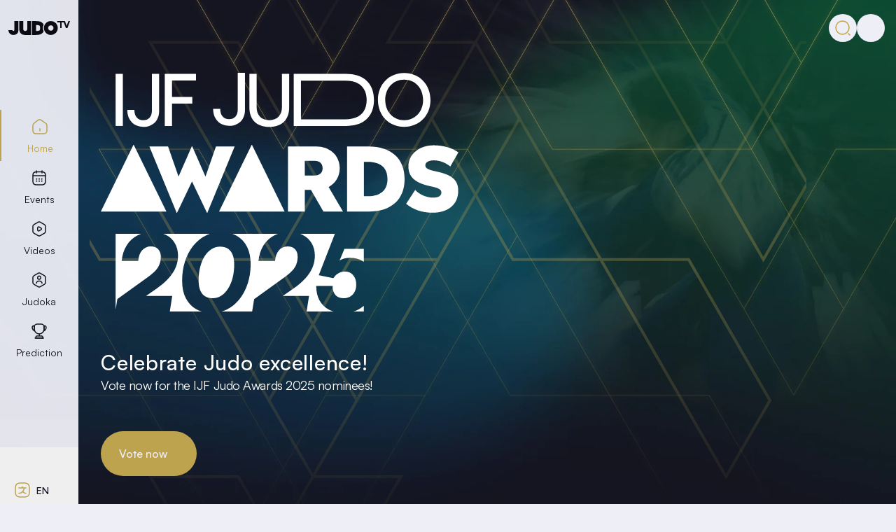

--- FILE ---
content_type: text/html;charset=utf-8
request_url: https://judotv.com/
body_size: 27880
content:
<!DOCTYPE html><html  lang="en" data-capo=""><head><meta charset="utf-8">
<meta name="viewport" content="width=device-width, initial-scale=1, maximum-scale=1, user-scalable=no, viewport-fit=cover">
<script id="CookieBot" src="https://consent.cookiebot.com/uc.js?cbid=a72c754c-79dd-4780-a1c8-412c23eda780" async type="text/javascript"></script>
<link rel="preconnect" href="https://imagedelivery.net">
<link rel="preconnect" href="https://data.ijf.org">
<link rel="preconnect" href="https://datav2.ijf.org">
<link rel="preconnect" href="https://78884ca60822a34fb0e6-082b8fd5551e97bc65e327988b444396.ssl.cf3.rackcdn.com">
<style> @font-face { font-family: "Satoshi override"; src: local("BlinkMacSystemFont"),local("Segoe UI"),local("Roboto"),local("Helvetica Neue"),local("Arial"),local("Noto Sans"); ascent-override: 101%; descent-override: 24%; line-gap-override: 10%; } @font-face { font-family: "Satoshi override"; src: local("BlinkMacSystemFont"),local("Segoe UI"),local("Roboto"),local("Helvetica Neue"),local("Arial"),local("Noto Sans"); ascent-override: 101%; descent-override: 24%; line-gap-override: 10%; } @font-face { font-family: "Satoshi override"; src: local("BlinkMacSystemFont"),local("Segoe UI"),local("Roboto"),local("Helvetica Neue"),local("Arial"),local("Noto Sans"); ascent-override: 101%; descent-override: 24%; line-gap-override: 10%; } @font-face { font-family: "Satoshi override"; src: local("BlinkMacSystemFont"),local("Segoe UI"),local("Roboto"),local("Helvetica Neue"),local("Arial"),local("Noto Sans"); ascent-override: 101%; descent-override: 24%; line-gap-override: 10%; } @font-face { font-family: "Satoshi override"; src: local("BlinkMacSystemFont"),local("Segoe UI"),local("Roboto"),local("Helvetica Neue"),local("Arial"),local("Noto Sans"); ascent-override: 101%; descent-override: 24%; line-gap-override: 10%; } @font-face { font-family: "Satoshi override"; src: local("BlinkMacSystemFont"),local("Segoe UI"),local("Roboto"),local("Helvetica Neue"),local("Arial"),local("Noto Sans"); ascent-override: 101%; descent-override: 24%; line-gap-override: 10%; } </style>
<style>*,:after,:before{--tw-border-spacing-x:0;--tw-border-spacing-y:0;--tw-translate-x:0;--tw-translate-y:0;--tw-rotate:0;--tw-skew-x:0;--tw-skew-y:0;--tw-scale-x:1;--tw-scale-y:1;--tw-pan-x: ;--tw-pan-y: ;--tw-pinch-zoom: ;--tw-scroll-snap-strictness:proximity;--tw-gradient-from-position: ;--tw-gradient-via-position: ;--tw-gradient-to-position: ;--tw-ordinal: ;--tw-slashed-zero: ;--tw-numeric-figure: ;--tw-numeric-spacing: ;--tw-numeric-fraction: ;--tw-ring-inset: ;--tw-ring-offset-width:0px;--tw-ring-offset-color:#fff;--tw-ring-color:rgba(59,130,246,.5);--tw-ring-offset-shadow:0 0 #0000;--tw-ring-shadow:0 0 #0000;--tw-shadow:0 0 #0000;--tw-shadow-colored:0 0 #0000;--tw-blur: ;--tw-brightness: ;--tw-contrast: ;--tw-grayscale: ;--tw-hue-rotate: ;--tw-invert: ;--tw-saturate: ;--tw-sepia: ;--tw-drop-shadow: ;--tw-backdrop-blur: ;--tw-backdrop-brightness: ;--tw-backdrop-contrast: ;--tw-backdrop-grayscale: ;--tw-backdrop-hue-rotate: ;--tw-backdrop-invert: ;--tw-backdrop-opacity: ;--tw-backdrop-saturate: ;--tw-backdrop-sepia: ;--tw-contain-size: ;--tw-contain-layout: ;--tw-contain-paint: ;--tw-contain-style: }::backdrop{--tw-border-spacing-x:0;--tw-border-spacing-y:0;--tw-translate-x:0;--tw-translate-y:0;--tw-rotate:0;--tw-skew-x:0;--tw-skew-y:0;--tw-scale-x:1;--tw-scale-y:1;--tw-pan-x: ;--tw-pan-y: ;--tw-pinch-zoom: ;--tw-scroll-snap-strictness:proximity;--tw-gradient-from-position: ;--tw-gradient-via-position: ;--tw-gradient-to-position: ;--tw-ordinal: ;--tw-slashed-zero: ;--tw-numeric-figure: ;--tw-numeric-spacing: ;--tw-numeric-fraction: ;--tw-ring-inset: ;--tw-ring-offset-width:0px;--tw-ring-offset-color:#fff;--tw-ring-color:rgba(59,130,246,.5);--tw-ring-offset-shadow:0 0 #0000;--tw-ring-shadow:0 0 #0000;--tw-shadow:0 0 #0000;--tw-shadow-colored:0 0 #0000;--tw-blur: ;--tw-brightness: ;--tw-contrast: ;--tw-grayscale: ;--tw-hue-rotate: ;--tw-invert: ;--tw-saturate: ;--tw-sepia: ;--tw-drop-shadow: ;--tw-backdrop-blur: ;--tw-backdrop-brightness: ;--tw-backdrop-contrast: ;--tw-backdrop-grayscale: ;--tw-backdrop-hue-rotate: ;--tw-backdrop-invert: ;--tw-backdrop-opacity: ;--tw-backdrop-saturate: ;--tw-backdrop-sepia: ;--tw-contain-size: ;--tw-contain-layout: ;--tw-contain-paint: ;--tw-contain-style: }/*! tailwindcss v3.4.17 | MIT License | https://tailwindcss.com*/*,:after,:before{border:0 solid;box-sizing:border-box}:after,:before{--tw-content:""}:host,html{line-height:1.5;-webkit-text-size-adjust:100%;font-family:Satoshi,ui-sans-serif,system-ui,sans-serif,Apple Color Emoji,Segoe UI Emoji,Segoe UI Symbol,Noto Color Emoji;font-feature-settings:normal;font-variation-settings:normal;-moz-tab-size:4;-o-tab-size:4;tab-size:4;-webkit-tap-highlight-color:transparent}body{line-height:inherit;margin:0}hr{border-top-width:1px;color:inherit;height:0}abbr:where([title]){-webkit-text-decoration:underline dotted;text-decoration:underline dotted}h1,h2,h3,h4,h5,h6{font-size:inherit;font-weight:inherit}a{color:inherit;text-decoration:inherit}b,strong{font-weight:bolder}code,kbd,pre,samp{font-family:ui-monospace,SFMono-Regular,Menlo,Monaco,Consolas,Liberation Mono,Courier New,monospace;font-feature-settings:normal;font-size:1em;font-variation-settings:normal}small{font-size:80%}sub,sup{font-size:75%;line-height:0;position:relative;vertical-align:baseline}sub{bottom:-.25em}sup{top:-.5em}table{border-collapse:collapse;border-color:inherit;text-indent:0}button,input,optgroup,select,textarea{color:inherit;font-family:inherit;font-feature-settings:inherit;font-size:100%;font-variation-settings:inherit;font-weight:inherit;letter-spacing:inherit;line-height:inherit;margin:0;padding:0}button,select{text-transform:none}button,input:where([type=button]),input:where([type=reset]),input:where([type=submit]){-webkit-appearance:button;background-color:transparent;background-image:none}:-moz-focusring{outline:auto}:-moz-ui-invalid{box-shadow:none}progress{vertical-align:baseline}::-webkit-inner-spin-button,::-webkit-outer-spin-button{height:auto}[type=search]{-webkit-appearance:textfield;outline-offset:-2px}::-webkit-search-decoration{-webkit-appearance:none}::-webkit-file-upload-button{-webkit-appearance:button;font:inherit}summary{display:list-item}blockquote,dd,dl,figure,h1,h2,h3,h4,h5,h6,hr,p,pre{margin:0}fieldset{margin:0}fieldset,legend{padding:0}menu,ol,ul{list-style:none;margin:0;padding:0}dialog{padding:0}textarea{resize:vertical}input::-moz-placeholder,textarea::-moz-placeholder{color:#9ca3af;opacity:1}input::placeholder,textarea::placeholder{color:#9ca3af;opacity:1}[role=button],button{cursor:pointer}:disabled{cursor:default}audio,canvas,embed,iframe,img,object,svg,video{display:block;vertical-align:middle}img,video{height:auto;max-width:100%}[hidden]:where(:not([hidden=until-found])){display:none}:root{--font-size:16px;--red:255 59 59;--yellow:254 190 31;--orange:255 163 36;--black:0 0 0;--white:255 255 255;--blue:6 138 194;--silver:158 158 158;--bronze:205 127 50;--gold-100:255 232 168;--gold-200:217 191 105;--gold-300:189 163 77;--gold:189 163 77;--green-100:99 255 168;--green-200:64 224 140;--green-300:6 194 112;--green:6 194 112;--primary-50:255 250 235;--primary-75:255 232 168;--primary-100:245 217 130;--primary-200:232 204 117;--primary-300:217 191 105;--primary-400:201 176 89;--primary-500:189 163 77;--primary:var(--primary-300);--neutral-50:255 255 255;--neutral-75:224 224 242;--neutral-100:143 143 161;--neutral-200:69 69 87;--neutral-300:20 20 33;--neutral-900:10 10 16;--neutral:var(--neutral-300)}[data-theme=dark-normal]{--tw-bg-opacity:1;background-color:rgb(var(--neutral-300)/var(--tw-bg-opacity,1))}[data-theme=dark-high]{--primary-50:255 255 255;--primary-75:255 232 168;--primary-100:255 232 168;--primary-200:245 217 130;--primary-300:232 204 117;--primary-400:217 191 105;--primary-500:201 176 89;--primary:var(--primary-300);--neutral-50:255 255 255;--neutral-75:255 255 255;--neutral-100:200 200 200;--neutral-200:120 120 120;--neutral-300:8 8 8;--neutral-900:0 0 0;--neutral:var(--neutral-300);--tw-bg-opacity:1}[data-theme=dark-high],[data-theme=light-normal]{background-color:rgb(var(--neutral)/var(--tw-bg-opacity,1))}[data-theme=light-normal]{--primary-50:245 217 130;--primary-75:232 204 117;--primary-200:217 191 105;--primary-200:201 176 89;--primary-300:189 163 77;--primary-400:173 150 64;--primary-500:173 150 64;--primary:var(--primary-300);--neutral-50:10 10 16;--neutral-75:20 20 33;--neutral-100:69 69 87;--neutral-200:143 143 161;--neutral-300:238 238 246;--neutral-900:255 255 255;--neutral:var(--neutral-300);--tw-bg-opacity:1}[data-theme=light-high]{--primary-50:232 224 253;--primary-75:197 159 247;--primary-100:159 122 235;--primary-200:122 88 214;--primary-300:88 64 162;--primary-400:66 40 121;--primary-500:44 22 80;--primary:var(--primary-300);--neutral-50:10 10 16;--neutral-75:20 20 33;--neutral-100:69 69 87;--neutral-200:143 143 161;--neutral-300:238 238 246;--neutral-900:255 255 255;--neutral:var(--neutral-300);--tw-bg-opacity:1;background-color:rgb(var(--neutral)/var(--tw-bg-opacity,1))}@font-face{font-display:swap;font-family:Satoshi;font-style:normal;font-weight:300 900;src:url(/fonts/satoshi/Satoshi-Variable.woff2) format("woff2"),url(/fonts/satoshi/Satoshi-Variable.woff) format("woff"),url(/fonts/satoshi/Satoshi-Variable.ttf) format("truetype")}@font-face{font-display:swap;font-family:Satoshi;font-style:italic;font-weight:300 900;src:url(/fonts/satoshi/Satoshi-VariableItalic.woff2) format("woff2"),url(/fonts/satoshi/Satoshi-VariableItalic.woff) format("woff"),url(/fonts/satoshi/Satoshi-VariableItalic.ttf) format("truetype")}html{font-size:var(--font-size)}*{scrollbar-color:rgb(var(--neutral)) rgb(var(--neutral-200));scrollbar-width:thin}::-webkit-scrollbar{width:12px}::-webkit-scrollbar-track{background:rgb(var(--neutral));border-radius:6px}::-webkit-scrollbar-thumb{background-color:rgb(var(--neutral-200));border:3px solid rgb(var(--neutral));border-radius:12px}* ::-moz-selection{--tw-bg-opacity:1;background-color:rgb(var(--primary)/var(--tw-bg-opacity,1));--tw-text-opacity:1;color:rgb(var(--neutral)/var(--tw-text-opacity,1))}* ::selection{--tw-bg-opacity:1;background-color:rgb(var(--primary)/var(--tw-bg-opacity,1));--tw-text-opacity:1;color:rgb(var(--neutral)/var(--tw-text-opacity,1))}::-moz-selection{--tw-bg-opacity:1;background-color:rgb(var(--primary)/var(--tw-bg-opacity,1));--tw-text-opacity:1;color:rgb(var(--neutral)/var(--tw-text-opacity,1))}::selection{--tw-bg-opacity:1;background-color:rgb(var(--primary)/var(--tw-bg-opacity,1));--tw-text-opacity:1;color:rgb(var(--neutral)/var(--tw-text-opacity,1))}*{-webkit-tap-highlight-color:transparent}.container{width:100%}@media (min-width:360px){.container{max-width:360px}}@media (min-width:640px){.container{max-width:640px}}@media (min-width:768px){.container{max-width:768px}}@media (min-width:1024px){.container{max-width:1024px}}@media (min-width:1280px){.container{max-width:1280px}}@media (min-width:1536px){.container{max-width:1536px}}.nav-tab-item{width:100%;--tw-text-opacity:1;color:rgb(var(--neutral-75)/var(--tw-text-opacity,1));outline:2px solid transparent;outline-offset:2px;transition-duration:.15s;transition-property:color,background-color,border-color,text-decoration-color,fill,stroke;transition-timing-function:cubic-bezier(.4,0,.2,1)}.nav-tab-item:hover{background-color:rgb(var(--neutral-200)/.1);--tw-text-opacity:1;color:rgb(var(--primary-200)/var(--tw-text-opacity,1))}.nav-tab-item:focus-visible{--tw-ring-offset-shadow:var(--tw-ring-inset) 0 0 0 var(--tw-ring-offset-width) var(--tw-ring-offset-color);--tw-ring-shadow:var(--tw-ring-inset) 0 0 0 calc(2px + var(--tw-ring-offset-width)) var(--tw-ring-color);box-shadow:var(--tw-ring-offset-shadow),var(--tw-ring-shadow),var(--tw-shadow,0 0 #0000);--tw-ring-inset:inset;--tw-ring-opacity:1;--tw-ring-color:rgb(var(--primary)/var(--tw-ring-opacity,1))}.nav-tab-item:active{background-color:rgb(var(--neutral-200)/.3);--tw-text-opacity:1;color:rgb(var(--primary-100)/var(--tw-text-opacity,1))}.nav-tab-item{font-size:.75rem;padding:.75rem .25rem;text-align:center}@media (min-width:360px){.nav-tab-item{padding-left:.5rem;padding-right:.5rem}}@media (min-width:640px){.nav-tab-item{font-size:.875rem;padding-left:.75rem;padding-right:.75rem}}@media (min-width:768px){.nav-tab-item{border-radius:0}@media (max-height:800px){.nav-tab-item{padding-bottom:.5rem;padding-top:.5rem}}@media (min-height:800px){.nav-tab-item{padding-bottom:.75rem;padding-top:.75rem}}}@media (min-width:1024px){@media (min-height:800px){.nav-tab-item{padding-bottom:1rem;padding-top:1rem}}}.nav-tab-item.active{--tw-text-opacity:1;color:rgb(var(--primary)/var(--tw-text-opacity,1))}@media (min-width:768px){.nav-tab-item.active{border-left-width:2px;--tw-border-opacity:1;border-color:rgb(var(--primary)/var(--tw-border-opacity,1))}}.nav-tab-item.\!active{--tw-text-opacity:1;color:rgb(var(--primary)/var(--tw-text-opacity,1))}@media (min-width:768px){.nav-tab-item.\!active{border-left-width:2px;--tw-border-opacity:1;border-color:rgb(var(--primary)/var(--tw-border-opacity,1))}}.nav-tab-item.exact-active{cursor:default}.nav-tab-item.exact-active:hover{background-color:transparent!important;--tw-text-opacity:1!important;color:rgb(var(--primary)/var(--tw-text-opacity,1))!important}.nav-fab-item{width:100%;--tw-text-opacity:1;color:rgb(var(--neutral-75)/var(--tw-text-opacity,1));outline:2px solid transparent;outline-offset:2px;transition-duration:.15s;transition-property:color,background-color,border-color,text-decoration-color,fill,stroke;transition-timing-function:cubic-bezier(.4,0,.2,1)}.nav-fab-item:hover{background-color:rgb(var(--neutral-200)/.1);--tw-text-opacity:1;color:rgb(var(--primary-200)/var(--tw-text-opacity,1))}.nav-fab-item:focus-visible{--tw-ring-offset-shadow:var(--tw-ring-inset) 0 0 0 var(--tw-ring-offset-width) var(--tw-ring-offset-color);--tw-ring-shadow:var(--tw-ring-inset) 0 0 0 calc(2px + var(--tw-ring-offset-width)) var(--tw-ring-color);box-shadow:var(--tw-ring-offset-shadow),var(--tw-ring-shadow),var(--tw-shadow,0 0 #0000);--tw-ring-inset:inset;--tw-ring-opacity:1;--tw-ring-color:rgb(var(--primary)/var(--tw-ring-opacity,1))}.nav-fab-item:active{background-color:rgb(var(--neutral-200)/.3);--tw-text-opacity:1;color:rgb(var(--primary-100)/var(--tw-text-opacity,1))}.nav-fab-item{align-items:center;display:flex;gap:1rem;height:3rem;padding-left:2rem;padding-right:2rem}@media (max-height:800px){.nav-fab-item{height:2.5rem}}.sr-only{height:1px;margin:-1px;overflow:hidden;padding:0;position:absolute;width:1px;clip:rect(0,0,0,0);border-width:0;white-space:nowrap}.pointer-events-none{pointer-events:none}.visible{visibility:visible}.invisible{visibility:hidden}.static{position:static}.fixed{position:fixed}.absolute{position:absolute}.relative{position:relative}.sticky{position:sticky}.-bottom-1{bottom:-.25rem}.-left-1{left:-.25rem}.-left-4{left:-1rem}.-right-0\.5{right:-.125rem}.-right-1{right:-.25rem}.-right-1\.5{right:-.375rem}.-right-4{right:-1rem}.-top-0\.5{top:-.125rem}.-top-1\.5{top:-.375rem}.-top-5{top:-1.25rem}.-top-\[10rem\]{top:-10rem}.bottom-0{bottom:0}.bottom-1{bottom:.25rem}.bottom-24{bottom:6rem}.bottom-4{bottom:1rem}.bottom-\[30\%\]{bottom:30%}.left-0{left:0}.left-1{left:.25rem}.left-1\/2{left:50%}.left-10{left:2.5rem}.left-2{left:.5rem}.left-4{left:1rem}.right-0{right:0}.right-1{right:.25rem}.right-12{right:3rem}.right-2{right:.5rem}.right-3{right:.75rem}.right-4{right:1rem}.right-5{right:1.25rem}.right-8{right:2rem}.top-0{top:0}.top-1{top:.25rem}.top-1\/4{top:25%}.top-10{top:2.5rem}.top-16{top:4rem}.top-24{top:6rem}.top-3{top:.75rem}.top-4{top:1rem}.top-40{top:10rem}.top-5{top:1.25rem}.top-\[10vh\]{top:10vh}.z-0{z-index:0}.z-10{z-index:10}.z-20{z-index:20}.z-30{z-index:30}.z-40{z-index:40}.z-50{z-index:50}.z-\[29\]{z-index:29}.order-1{order:1}.order-12{order:12}.order-2{order:2}.order-3{order:3}.order-4{order:4}.order-5{order:5}.col-span-2{grid-column:span 2/span 2}.col-span-3{grid-column:span 3/span 3}.col-span-4{grid-column:span 4/span 4}.col-span-6{grid-column:span 6/span 6}.col-span-8{grid-column:span 8/span 8}.m-2{margin:.5rem}.m-4{margin:1rem}.m-auto{margin:auto}.-mx-4{margin-left:-1rem;margin-right:-1rem}.mx-1{margin-left:.25rem;margin-right:.25rem}.mx-2{margin-left:.5rem;margin-right:.5rem}.mx-3{margin-left:.75rem;margin-right:.75rem}.mx-4{margin-left:1rem;margin-right:1rem}.mx-6{margin-left:1.5rem;margin-right:1.5rem}.mx-auto{margin-left:auto;margin-right:auto}.my-0{margin-bottom:0;margin-top:0}.my-1{margin-bottom:.25rem;margin-top:.25rem}.my-12{margin-bottom:3rem;margin-top:3rem}.my-2{margin-bottom:.5rem;margin-top:.5rem}.my-3{margin-bottom:.75rem;margin-top:.75rem}.my-4{margin-bottom:1rem;margin-top:1rem}.my-6{margin-bottom:1.5rem;margin-top:1.5rem}.my-8{margin-bottom:2rem;margin-top:2rem}.my-auto{margin-bottom:auto;margin-top:auto}.-mb-0\.5{margin-bottom:-.125rem}.-mb-1{margin-bottom:-.25rem}.-ml-3{margin-left:-.75rem}.-ml-\[1px\]{margin-left:-1px}.-mt-0\.5{margin-top:-.125rem}.-mt-2{margin-top:-.5rem}.-mt-8{margin-top:-2rem}.mb-1{margin-bottom:.25rem}.mb-12{margin-bottom:3rem}.mb-16{margin-bottom:4rem}.mb-2{margin-bottom:.5rem}.mb-3{margin-bottom:.75rem}.mb-4{margin-bottom:1rem}.mb-6{margin-bottom:1.5rem}.mb-8{margin-bottom:2rem}.mb-\[8vh\]{margin-bottom:8vh}.ml-0\.5{margin-left:.125rem}.ml-1{margin-left:.25rem}.ml-2{margin-left:.5rem}.ml-4{margin-left:1rem}.mr-1{margin-right:.25rem}.mr-1\.5{margin-right:.375rem}.mr-2{margin-right:.5rem}.mr-4{margin-right:1rem}.mr-\[2px\]{margin-right:2px}.mt-1{margin-top:.25rem}.mt-12{margin-top:3rem}.mt-2{margin-top:.5rem}.mt-3{margin-top:.75rem}.mt-4{margin-top:1rem}.mt-6{margin-top:1.5rem}.mt-8{margin-top:2rem}.block{display:block}.inline-block{display:inline-block}.inline{display:inline}.flex{display:flex}.inline-flex{display:inline-flex}.grid{display:grid}.hidden{display:none}.aspect-\[22\/24\]{aspect-ratio:22/24}.aspect-\[3\/4\]{aspect-ratio:3/4}.aspect-auto{aspect-ratio:auto}.aspect-square{aspect-ratio:1/1}.aspect-video{aspect-ratio:16/9}.\!h-10{height:2.5rem!important}.h-1{height:.25rem}.h-10{height:2.5rem}.h-12{height:3rem}.h-14{height:3.5rem}.h-16{height:4rem}.h-2{height:.5rem}.h-20{height:5rem}.h-24{height:6rem}.h-4{height:1rem}.h-48{height:12rem}.h-5{height:1.25rem}.h-56{height:14rem}.h-6{height:1.5rem}.h-7{height:1.75rem}.h-8{height:2rem}.h-80{height:20rem}.h-9{height:2.25rem}.h-\[1\.125rem\]{height:1.125rem}.h-\[1px\]{height:1px}.h-\[20rem\]{height:20rem}.h-\[40vh\]{height:40vh}.h-\[60vh\]{height:60vh}.h-auto{height:auto}.h-full{height:100%}.h-screen{height:100vh}.max-h-screen{max-height:100vh}.min-h-20{min-height:5rem}.min-h-\[1\.5rem\]{min-height:1.5rem}.min-h-\[14\.5rem\]{min-height:14.5rem}.min-h-\[20rem\]{min-height:20rem}.min-h-\[30rem\]{min-height:30rem}.min-h-\[40vh\]{min-height:40vh}.min-h-\[60vh\]{min-height:60vh}.min-h-\[8rem\]{min-height:8rem}.min-h-screen{min-height:100vh}.\!w-10{width:2.5rem!important}.w-0\.5{width:.125rem}.w-1\/2{width:50%}.w-1\/3{width:33.333333%}.w-1\/4{width:25%}.w-10{width:2.5rem}.w-12{width:3rem}.w-14{width:3.5rem}.w-16{width:4rem}.w-2{width:.5rem}.w-24{width:6rem}.w-32{width:8rem}.w-4{width:1rem}.w-40{width:10rem}.w-48{width:12rem}.w-5{width:1.25rem}.w-5\/6{width:83.333333%}.w-6{width:1.5rem}.w-64{width:16rem}.w-8{width:2rem}.w-96{width:24rem}.w-\[1\.6875rem\]{width:1.6875rem}.w-\[40rem\]{width:40rem}.w-\[60vw\]{width:60vw}.w-\[80vw\]{width:80vw}.w-\[8rem\]{width:8rem}.w-auto{width:auto}.w-full{width:100%}.w-screen{width:100vw}.min-w-\[10rem\]{min-width:10rem}.min-w-\[12rem\]{min-width:12rem}.min-w-\[14rem\]{min-width:14rem}.min-w-\[15rem\]{min-width:15rem}.min-w-\[3rem\]{min-width:3rem}.min-w-\[4rem\]{min-width:4rem}.max-w-2xl{max-width:42rem}.max-w-48,.max-w-\[12rem\]{max-width:12rem}.max-w-\[20rem\]{max-width:20rem}.max-w-\[32rem\]{max-width:32rem}.max-w-\[64rem\]{max-width:64rem}.max-w-\[80vw\]{max-width:80vw}.max-w-\[90vw\]{max-width:90vw}.max-w-lg{max-width:32rem}.max-w-md{max-width:28rem}.max-w-screen-2xl{max-width:1536px}.max-w-screen-lg{max-width:1024px}.max-w-screen-md{max-width:768px}.max-w-screen-sm{max-width:640px}.max-w-screen-xl{max-width:1280px}.max-w-screen-xs{max-width:360px}.max-w-sm{max-width:24rem}.max-w-xl{max-width:36rem}.max-w-xs{max-width:20rem}.flex-1{flex:1 1 0%}.flex-none{flex:none}.flex-shrink{flex-shrink:1}.flex-shrink-0{flex-shrink:0}.flex-grow{flex-grow:1}.flex-grow-0{flex-grow:0}.-translate-x-1\/2{--tw-translate-x:-50%}.-translate-x-1\/2,.-translate-y-1\/4{transform:translate(var(--tw-translate-x),var(--tw-translate-y)) rotate(var(--tw-rotate)) skew(var(--tw-skew-x)) skewY(var(--tw-skew-y)) scaleX(var(--tw-scale-x)) scaleY(var(--tw-scale-y))}.-translate-y-1\/4{--tw-translate-y:-25%}.-rotate-90{--tw-rotate:-90deg}.-rotate-90,.rotate-180{transform:translate(var(--tw-translate-x),var(--tw-translate-y)) rotate(var(--tw-rotate)) skew(var(--tw-skew-x)) skewY(var(--tw-skew-y)) scaleX(var(--tw-scale-x)) scaleY(var(--tw-scale-y))}.rotate-180{--tw-rotate:180deg}.-skew-x-6{--tw-skew-x:-6deg}.-skew-x-6,.skew-x-6{transform:translate(var(--tw-translate-x),var(--tw-translate-y)) rotate(var(--tw-rotate)) skew(var(--tw-skew-x)) skewY(var(--tw-skew-y)) scaleX(var(--tw-scale-x)) scaleY(var(--tw-scale-y))}.skew-x-6{--tw-skew-x:6deg}.transform{transform:translate(var(--tw-translate-x),var(--tw-translate-y)) rotate(var(--tw-rotate)) skew(var(--tw-skew-x)) skewY(var(--tw-skew-y)) scaleX(var(--tw-scale-x)) scaleY(var(--tw-scale-y))}@keyframes pulse{50%{opacity:.5}}.animate-pulse{animation:pulse 2s cubic-bezier(.4,0,.6,1) infinite}@keyframes spin{to{transform:rotate(1turn)}}.animate-spin{animation:spin 1s linear infinite}.cursor-default{cursor:default}.cursor-grab{cursor:grab}.cursor-grabbing{cursor:grabbing}.cursor-pointer{cursor:pointer}.cursor-text{cursor:text}.select-none{-webkit-user-select:none;-moz-user-select:none;user-select:none}.resize{resize:both}.snap-x{scroll-snap-type:x var(--tw-scroll-snap-strictness)}.snap-mandatory{--tw-scroll-snap-strictness:mandatory}.snap-center{scroll-snap-align:center}.scroll-m-24{scroll-margin:6rem}.scroll-m-28{scroll-margin:7rem}.list-outside{list-style-position:outside}.list-disc{list-style-type:disc}.columns-2{-moz-columns:2;column-count:2}.grid-flow-col{grid-auto-flow:column}.grid-cols-1{grid-template-columns:repeat(1,minmax(0,1fr))}.grid-cols-12{grid-template-columns:repeat(12,minmax(0,1fr))}.grid-cols-2{grid-template-columns:repeat(2,minmax(0,1fr))}.grid-cols-3{grid-template-columns:repeat(3,minmax(0,1fr))}.grid-cols-4{grid-template-columns:repeat(4,minmax(0,1fr))}.grid-cols-6{grid-template-columns:repeat(6,minmax(0,1fr))}.grid-cols-7{grid-template-columns:repeat(7,minmax(0,1fr))}.grid-cols-8{grid-template-columns:repeat(8,minmax(0,1fr))}.grid-cols-\[1fr\,auto\,_1fr\]{grid-template-columns:1fr auto 1fr}.grid-cols-\[4fr_1fr_2fr\]{grid-template-columns:4fr 1fr 2fr}.flex-row{flex-direction:row}.flex-row-reverse{flex-direction:row-reverse}.flex-col{flex-direction:column}.flex-col-reverse{flex-direction:column-reverse}.flex-wrap{flex-wrap:wrap}.items-start{align-items:flex-start}.\!items-end{align-items:flex-end!important}.items-center{align-items:center}.\!justify-start{justify-content:flex-start!important}.justify-start{justify-content:flex-start}.\!justify-end{justify-content:flex-end!important}.justify-end{justify-content:flex-end}.justify-center{justify-content:center}.justify-between{justify-content:space-between}.justify-stretch{justify-content:stretch}.gap-0\.5{gap:.125rem}.gap-1{gap:.25rem}.gap-12{gap:3rem}.gap-16{gap:4rem}.gap-2{gap:.5rem}.gap-3{gap:.75rem}.gap-4{gap:1rem}.gap-8{gap:2rem}.gap-x-2{-moz-column-gap:.5rem;column-gap:.5rem}.gap-x-4{-moz-column-gap:1rem;column-gap:1rem}.gap-x-8{-moz-column-gap:2rem;column-gap:2rem}.gap-y-1{row-gap:.25rem}.gap-y-2{row-gap:.5rem}.gap-y-4{row-gap:1rem}.gap-y-8{row-gap:2rem}.space-x-4>:not([hidden])~:not([hidden]){--tw-space-x-reverse:0;margin-left:calc(1rem*(1 - var(--tw-space-x-reverse)));margin-right:calc(1rem*var(--tw-space-x-reverse))}.space-y-4>:not([hidden])~:not([hidden]){--tw-space-y-reverse:0;margin-bottom:calc(1rem*var(--tw-space-y-reverse));margin-top:calc(1rem*(1 - var(--tw-space-y-reverse)))}.space-y-8>:not([hidden])~:not([hidden]){--tw-space-y-reverse:0;margin-bottom:calc(2rem*var(--tw-space-y-reverse));margin-top:calc(2rem*(1 - var(--tw-space-y-reverse)))}.self-center{align-self:center}.justify-self-start{justify-self:start}.overflow-auto{overflow:auto}.overflow-hidden{overflow:hidden}.overflow-x-auto{overflow-x:auto}.overflow-y-auto{overflow-y:auto}.overflow-x-hidden{overflow-x:hidden}.overflow-y-hidden{overflow-y:hidden}.truncate{overflow:hidden;text-overflow:ellipsis}.truncate,.whitespace-nowrap{white-space:nowrap}.rounded{border-radius:.25rem}.rounded-10xl{border-radius:2rem}.rounded-13xl{border-radius:4rem}.rounded-2xl{border-radius:.75rem}.rounded-3xl{border-radius:.875rem}.rounded-4xl{border-radius:.9375rem}.rounded-5xl{border-radius:1rem}.rounded-6xl{border-radius:1.25rem}.rounded-full{border-radius:9999px}.rounded-lg,.rounded-md{border-radius:.375rem}.rounded-none{border-radius:0}.rounded-sm{border-radius:.25rem}.rounded-xl{border-radius:.5rem}.rounded-xs{border-radius:.125rem}.rounded-t{border-top-left-radius:.25rem;border-top-right-radius:.25rem}.rounded-t-2xl{border-top-left-radius:.75rem;border-top-right-radius:.75rem}.rounded-t-none{border-top-left-radius:0;border-top-right-radius:0}.rounded-t-xl{border-top-left-radius:.5rem}.rounded-t-xl,.rounded-tr-xl{border-top-right-radius:.5rem}.border{border-width:1px}.border-2{border-width:2px}.border-b{border-bottom-width:1px}.border-b-2{border-bottom-width:2px}.border-t{border-top-width:1px}.border-none{border-style:none}.border-black\/0{border-color:rgb(var(--black)/0)}.border-black\/20{border-color:rgb(var(--black)/.2)}.border-black\/70{border-color:rgb(var(--black)/.7)}.border-blue{--tw-border-opacity:1;border-color:rgb(var(--blue)/var(--tw-border-opacity,1))}.border-bronze{--tw-border-opacity:1;border-color:rgb(var(--bronze)/var(--tw-border-opacity,1))}.border-gold{--tw-border-opacity:1;border-color:rgb(var(--gold)/var(--tw-border-opacity,1))}.border-green{--tw-border-opacity:1;border-color:rgb(var(--green)/var(--tw-border-opacity,1))}.border-neutral-100{--tw-border-opacity:1;border-color:rgb(var(--neutral-100)/var(--tw-border-opacity,1))}.border-neutral-100\/10{border-color:rgb(var(--neutral-100)/.1)}.border-neutral-100\/15{border-color:rgb(var(--neutral-100)/.15)}.border-neutral-100\/40{border-color:rgb(var(--neutral-100)/.4)}.border-neutral-200{--tw-border-opacity:1;border-color:rgb(var(--neutral-200)/var(--tw-border-opacity,1))}.border-neutral-200\/20{border-color:rgb(var(--neutral-200)/.2)}.border-neutral-200\/30{border-color:rgb(var(--neutral-200)/.3)}.border-neutral-200\/60{border-color:rgb(var(--neutral-200)/.6)}.border-neutral-50\/10{border-color:rgb(var(--neutral-50)/.1)}.border-neutral-900\/50{border-color:rgb(var(--neutral-900)/.5)}.border-neutral-900\/60{border-color:rgb(var(--neutral-900)/.6)}.border-neutral\/40{border-color:rgb(var(--neutral)/.4)}.border-orange{--tw-border-opacity:1;border-color:rgb(var(--orange)/var(--tw-border-opacity,1))}.border-primary{--tw-border-opacity:1;border-color:rgb(var(--primary)/var(--tw-border-opacity,1))}.border-red{--tw-border-opacity:1;border-color:rgb(var(--red)/var(--tw-border-opacity,1))}.border-silver{--tw-border-opacity:1;border-color:rgb(var(--silver)/var(--tw-border-opacity,1))}.border-transparent{border-color:transparent}.border-b-primary{--tw-border-opacity:1;border-bottom-color:rgb(var(--primary)/var(--tw-border-opacity,1))}.\!bg-neutral{--tw-bg-opacity:1!important;background-color:rgb(var(--neutral)/var(--tw-bg-opacity,1))!important}.\!bg-neutral-200\/30{background-color:rgb(var(--neutral-200)/.3)!important}.\!bg-neutral\/40{background-color:rgb(var(--neutral)/.4)!important}.\!bg-neutral\/95{background-color:rgb(var(--neutral)/.95)!important}.\!bg-transparent{background-color:transparent!important}.bg-black{--tw-bg-opacity:1;background-color:rgb(var(--black)/var(--tw-bg-opacity,1))}.bg-black\/40{background-color:rgb(var(--black)/.4)}.bg-black\/50{background-color:rgb(var(--black)/.5)}.bg-black\/60{background-color:rgb(var(--black)/.6)}.bg-black\/80{background-color:rgb(var(--black)/.8)}.bg-black\/90{background-color:rgb(var(--black)/.9)}.bg-blue{--tw-bg-opacity:1;background-color:rgb(var(--blue)/var(--tw-bg-opacity,1))}.bg-blue\/80{background-color:rgb(var(--blue)/.8)}.bg-bronze{--tw-bg-opacity:1;background-color:rgb(var(--bronze)/var(--tw-bg-opacity,1))}.bg-gold{--tw-bg-opacity:1;background-color:rgb(var(--gold)/var(--tw-bg-opacity,1))}.bg-green{--tw-bg-opacity:1;background-color:rgb(var(--green)/var(--tw-bg-opacity,1))}.bg-neutral{--tw-bg-opacity:1;background-color:rgb(var(--neutral)/var(--tw-bg-opacity,1))}.bg-neutral-100{--tw-bg-opacity:1;background-color:rgb(var(--neutral-100)/var(--tw-bg-opacity,1))}.bg-neutral-100\/0{background-color:rgb(var(--neutral-100)/0)}.bg-neutral-100\/10{background-color:rgb(var(--neutral-100)/.1)}.bg-neutral-100\/5{background-color:rgb(var(--neutral-100)/.05)}.bg-neutral-200{--tw-bg-opacity:1;background-color:rgb(var(--neutral-200)/var(--tw-bg-opacity,1))}.bg-neutral-200\/20{background-color:rgb(var(--neutral-200)/.2)}.bg-neutral-200\/30{background-color:rgb(var(--neutral-200)/.3)}.bg-neutral-200\/40{background-color:rgb(var(--neutral-200)/.4)}.bg-neutral-200\/60{background-color:rgb(var(--neutral-200)/.6)}.bg-neutral-300{--tw-bg-opacity:1;background-color:rgb(var(--neutral-300)/var(--tw-bg-opacity,1))}.bg-neutral-300\/50{background-color:rgb(var(--neutral-300)/.5)}.bg-neutral-300\/60{background-color:rgb(var(--neutral-300)/.6)}.bg-neutral-300\/70{background-color:rgb(var(--neutral-300)/.7)}.bg-neutral-300\/80{background-color:rgb(var(--neutral-300)/.8)}.bg-neutral-50{--tw-bg-opacity:1;background-color:rgb(var(--neutral-50)/var(--tw-bg-opacity,1))}.bg-neutral-900{--tw-bg-opacity:1;background-color:rgb(var(--neutral-900)/var(--tw-bg-opacity,1))}.bg-neutral-900\/10{background-color:rgb(var(--neutral-900)/.1)}.bg-neutral-900\/40{background-color:rgb(var(--neutral-900)/.4)}.bg-neutral-900\/5{background-color:rgb(var(--neutral-900)/.05)}.bg-neutral-900\/60{background-color:rgb(var(--neutral-900)/.6)}.bg-neutral\/20{background-color:rgb(var(--neutral)/.2)}.bg-neutral\/50{background-color:rgb(var(--neutral)/.5)}.bg-neutral\/60{background-color:rgb(var(--neutral)/.6)}.bg-neutral\/80{background-color:rgb(var(--neutral)/.8)}.bg-neutral\/95{background-color:rgb(var(--neutral)/.95)}.bg-orange{--tw-bg-opacity:1;background-color:rgb(var(--orange)/var(--tw-bg-opacity,1))}.bg-primary{--tw-bg-opacity:1;background-color:rgb(var(--primary)/var(--tw-bg-opacity,1))}.bg-primary-300{--tw-bg-opacity:1;background-color:rgb(var(--primary-300)/var(--tw-bg-opacity,1))}.bg-primary-300\/0{background-color:rgb(var(--primary-300)/0)}.bg-primary-300\/10{background-color:rgb(var(--primary-300)/.1)}.bg-primary-300\/15{background-color:rgb(var(--primary-300)/.15)}.bg-primary-300\/5{background-color:rgb(var(--primary-300)/.05)}.bg-red{--tw-bg-opacity:1;background-color:rgb(var(--red)/var(--tw-bg-opacity,1))}.bg-silver{--tw-bg-opacity:1;background-color:rgb(var(--silver)/var(--tw-bg-opacity,1))}.bg-transparent{background-color:transparent}.bg-white{--tw-bg-opacity:1;background-color:rgb(var(--white)/var(--tw-bg-opacity,1))}.bg-white\/80{background-color:rgb(var(--white)/.8)}.bg-yellow{--tw-bg-opacity:1;background-color:rgb(var(--yellow)/var(--tw-bg-opacity,1))}.bg-gradient-radial-custom{background-image:radial-gradient(58.47% 60.94% at 44.45% 0,var(--tw-gradient-stops))}.bg-gradient-to-b{background-image:linear-gradient(to bottom,var(--tw-gradient-stops))}.bg-gradient-to-r{background-image:linear-gradient(to right,var(--tw-gradient-stops))}.from-black\/0{--tw-gradient-from:rgb(var(--black)/0) var(--tw-gradient-from-position);--tw-gradient-to:rgb(var(--black)/0) var(--tw-gradient-to-position);--tw-gradient-stops:var(--tw-gradient-from),var(--tw-gradient-to)}.from-gold-100{--tw-gradient-from:rgb(var(--gold-100)/1) var(--tw-gradient-from-position);--tw-gradient-to:rgb(var(--gold-100)/0) var(--tw-gradient-to-position);--tw-gradient-stops:var(--tw-gradient-from),var(--tw-gradient-to)}.from-neutral-900{--tw-gradient-from:rgb(var(--neutral-900)/1) var(--tw-gradient-from-position);--tw-gradient-to:rgb(var(--neutral-900)/0) var(--tw-gradient-to-position);--tw-gradient-stops:var(--tw-gradient-from),var(--tw-gradient-to)}.from-neutral-900\/0{--tw-gradient-from:rgb(var(--neutral-900)/0) var(--tw-gradient-from-position);--tw-gradient-to:rgb(var(--neutral-900)/0) var(--tw-gradient-to-position);--tw-gradient-stops:var(--tw-gradient-from),var(--tw-gradient-to)}.from-neutral-900\/20{--tw-gradient-from:rgb(var(--neutral-900)/.2) var(--tw-gradient-from-position);--tw-gradient-to:rgb(var(--neutral-900)/0) var(--tw-gradient-to-position);--tw-gradient-stops:var(--tw-gradient-from),var(--tw-gradient-to)}.from-neutral\/40{--tw-gradient-from:rgb(var(--neutral)/.4) var(--tw-gradient-from-position);--tw-gradient-to:rgb(var(--neutral)/0) var(--tw-gradient-to-position);--tw-gradient-stops:var(--tw-gradient-from),var(--tw-gradient-to)}.from-neutral\/95{--tw-gradient-from:rgb(var(--neutral)/.95) var(--tw-gradient-from-position);--tw-gradient-to:rgb(var(--neutral)/0) var(--tw-gradient-to-position);--tw-gradient-stops:var(--tw-gradient-from),var(--tw-gradient-to)}.from-primary-500{--tw-gradient-from:rgb(var(--primary-500)/1) var(--tw-gradient-from-position);--tw-gradient-to:rgb(var(--primary-500)/0) var(--tw-gradient-to-position);--tw-gradient-stops:var(--tw-gradient-from),var(--tw-gradient-to)}.from-transparent{--tw-gradient-from:transparent var(--tw-gradient-from-position);--tw-gradient-to:transparent var(--tw-gradient-to-position);--tw-gradient-stops:var(--tw-gradient-from),var(--tw-gradient-to)}.from-20\%{--tw-gradient-from-position:20%}.via-neutral-900{--tw-gradient-to:rgb(var(--neutral-900)/0) var(--tw-gradient-to-position);--tw-gradient-stops:var(--tw-gradient-from),rgb(var(--neutral-900)/1) var(--tw-gradient-via-position),var(--tw-gradient-to)}.to-black\/80{--tw-gradient-to:rgb(var(--black)/.8) var(--tw-gradient-to-position)}.to-gold-200{--tw-gradient-to:rgb(var(--gold-200)/1) var(--tw-gradient-to-position)}.to-neutral{--tw-gradient-to:rgb(var(--neutral)/1) var(--tw-gradient-to-position)}.to-neutral-900\/20{--tw-gradient-to:rgb(var(--neutral-900)/.2) var(--tw-gradient-to-position)}.to-neutral\/80{--tw-gradient-to:rgb(var(--neutral)/.8) var(--tw-gradient-to-position)}.to-primary-100{--tw-gradient-to:rgb(var(--primary-100)/1) var(--tw-gradient-to-position)}.to-transparent{--tw-gradient-to:transparent var(--tw-gradient-to-position)}.object-contain{-o-object-fit:contain;object-fit:contain}.object-cover{-o-object-fit:cover;object-fit:cover}.object-center{-o-object-position:center;object-position:center}.object-right{-o-object-position:right;object-position:right}.\!p-0{padding:0!important}.\!p-1{padding:.25rem!important}.p-0{padding:0}.p-1{padding:.25rem}.p-2{padding:.5rem}.p-4{padding:1rem}.p-6{padding:1.5rem}.p-8{padding:2rem}.\!px-0\.5{padding-left:.125rem!important;padding-right:.125rem!important}.\!px-1{padding-left:.25rem!important;padding-right:.25rem!important}.\!py-0\.5{padding-bottom:.125rem!important;padding-top:.125rem!important}.\!py-2{padding-bottom:.5rem!important;padding-top:.5rem!important}.px-1{padding-left:.25rem;padding-right:.25rem}.px-1\.5{padding-left:.375rem;padding-right:.375rem}.px-12{padding-left:3rem;padding-right:3rem}.px-2{padding-left:.5rem;padding-right:.5rem}.px-2\.5{padding-left:.625rem;padding-right:.625rem}.px-3{padding-left:.75rem;padding-right:.75rem}.px-4{padding-left:1rem;padding-right:1rem}.px-6{padding-left:1.5rem;padding-right:1.5rem}.px-8{padding-left:2rem;padding-right:2rem}.py-0{padding-bottom:0;padding-top:0}.py-0\.5{padding-bottom:.125rem;padding-top:.125rem}.py-1{padding-bottom:.25rem;padding-top:.25rem}.py-1\.5{padding-bottom:.375rem;padding-top:.375rem}.py-16{padding-bottom:4rem;padding-top:4rem}.py-2{padding-bottom:.5rem;padding-top:.5rem}.py-3{padding-bottom:.75rem;padding-top:.75rem}.py-4{padding-bottom:1rem;padding-top:1rem}.py-5{padding-bottom:1.25rem;padding-top:1.25rem}.py-6{padding-bottom:1.5rem;padding-top:1.5rem}.py-8{padding-bottom:2rem;padding-top:2rem}.pb-0\.5{padding-bottom:.125rem}.pb-2{padding-bottom:.5rem}.pb-20{padding-bottom:5rem}.pb-4{padding-bottom:1rem}.pb-8{padding-bottom:2rem}.pb-\[15vh\]{padding-bottom:15vh}.pl-1{padding-left:.25rem}.pl-10{padding-left:2.5rem}.pl-2{padding-left:.5rem}.pl-4{padding-left:1rem}.pl-6{padding-left:1.5rem}.pl-8{padding-left:2rem}.pr-1\.5{padding-right:.375rem}.pr-14{padding-right:3.5rem}.pr-16{padding-right:4rem}.pr-2{padding-right:.5rem}.pr-4{padding-right:1rem}.pr-6{padding-right:1.5rem}.pr-8{padding-right:2rem}.pt-1{padding-top:.25rem}.pt-2{padding-top:.5rem}.pt-20{padding-top:5rem}.pt-24{padding-top:6rem}.pt-3{padding-top:.75rem}.pt-4{padding-top:1rem}.pt-6{padding-top:1.5rem}.pt-8{padding-top:2rem}.text-left{text-align:left}.text-center{text-align:center}.text-right{text-align:right}.font-mono{font-family:ui-monospace,SFMono-Regular,Menlo,Monaco,Consolas,Liberation Mono,Courier New,monospace}.\!text-\[10px\]{font-size:10px!important}.text-2xl{font-size:1.5rem}.text-3xl{font-size:1.875rem}.text-\[0\.6rem\]{font-size:.6rem}.text-base{font-size:1rem}.text-lg{font-size:1.125rem}.text-sm{font-size:.875rem}.text-xl{font-size:1.25rem}.text-xs{font-size:.75rem}.font-black{font-weight:900}.font-bold{font-weight:700}.font-light{font-weight:300}.font-medium{font-weight:500}.font-normal{font-weight:400}.font-semibold{font-weight:600}.uppercase{text-transform:uppercase}.capitalize{text-transform:capitalize}.italic{font-style:italic}.not-italic{font-style:normal}.\!leading-none{line-height:1!important}.leading-10{line-height:2.5rem}.leading-3{line-height:.75rem}.leading-4{line-height:1rem}.leading-5{line-height:1.25rem}.leading-6{line-height:1.5rem}.leading-7{line-height:1.75rem}.leading-8{line-height:2rem}.leading-\[1\.125\]{line-height:1.125}.leading-none{line-height:1}.leading-tight{line-height:1.25}.tracking-\[0\.5rem\]{letter-spacing:.5rem}.tracking-tight{letter-spacing:-.025em}.tracking-tighter{letter-spacing:-.05em}.tracking-wide{letter-spacing:.025em}.tracking-widest{letter-spacing:.1em}.\!text-blue{color:rgb(var(--blue)/var(--tw-text-opacity,1))!important}.\!text-blue,.\!text-bronze{--tw-text-opacity:1!important}.\!text-bronze{color:rgb(var(--bronze)/var(--tw-text-opacity,1))!important}.\!text-primary{--tw-text-opacity:1!important;color:rgb(var(--primary)/var(--tw-text-opacity,1))!important}.\!text-silver{--tw-text-opacity:1!important;color:rgb(var(--silver)/var(--tw-text-opacity,1))!important}.\!text-white{--tw-text-opacity:1!important;color:rgb(var(--white)/var(--tw-text-opacity,1))!important}.text-black{--tw-text-opacity:1;color:rgb(var(--black)/var(--tw-text-opacity,1))}.text-blue{--tw-text-opacity:1;color:rgb(var(--blue)/var(--tw-text-opacity,1))}.text-bronze{--tw-text-opacity:1;color:rgb(var(--bronze)/var(--tw-text-opacity,1))}.text-gold{--tw-text-opacity:1;color:rgb(var(--gold)/var(--tw-text-opacity,1))}.text-green{--tw-text-opacity:1;color:rgb(var(--green)/var(--tw-text-opacity,1))}.text-neutral{--tw-text-opacity:1;color:rgb(var(--neutral)/var(--tw-text-opacity,1))}.text-neutral-100{--tw-text-opacity:1;color:rgb(var(--neutral-100)/var(--tw-text-opacity,1))}.text-neutral-200{--tw-text-opacity:1;color:rgb(var(--neutral-200)/var(--tw-text-opacity,1))}.text-neutral-50{--tw-text-opacity:1;color:rgb(var(--neutral-50)/var(--tw-text-opacity,1))}.text-neutral-50\/65{color:rgb(var(--neutral-50)/.65)}.text-neutral-50\/70{color:rgb(var(--neutral-50)/.7)}.text-neutral-50\/75{color:rgb(var(--neutral-50)/.75)}.text-neutral-50\/80{color:rgb(var(--neutral-50)/.8)}.text-neutral-75{--tw-text-opacity:1;color:rgb(var(--neutral-75)/var(--tw-text-opacity,1))}.text-neutral-900{--tw-text-opacity:1;color:rgb(var(--neutral-900)/var(--tw-text-opacity,1))}.text-orange{--tw-text-opacity:1;color:rgb(var(--orange)/var(--tw-text-opacity,1))}.text-primary{--tw-text-opacity:1;color:rgb(var(--primary)/var(--tw-text-opacity,1))}.text-primary-100{--tw-text-opacity:1;color:rgb(var(--primary-100)/var(--tw-text-opacity,1))}.text-primary-200{--tw-text-opacity:1;color:rgb(var(--primary-200)/var(--tw-text-opacity,1))}.text-primary-400{--tw-text-opacity:1;color:rgb(var(--primary-400)/var(--tw-text-opacity,1))}.text-primary-500{--tw-text-opacity:1;color:rgb(var(--primary-500)/var(--tw-text-opacity,1))}.text-primary-75{--tw-text-opacity:1;color:rgb(var(--primary-75)/var(--tw-text-opacity,1))}.text-red{--tw-text-opacity:1;color:rgb(var(--red)/var(--tw-text-opacity,1))}.text-silver{--tw-text-opacity:1;color:rgb(var(--silver)/var(--tw-text-opacity,1))}.text-white{--tw-text-opacity:1;color:rgb(var(--white)/var(--tw-text-opacity,1))}.text-white\/50{color:rgb(var(--white)/.5)}.text-white\/60{color:rgb(var(--white)/.6)}.underline{text-decoration-line:underline}.line-through{text-decoration-line:line-through}.\!opacity-100{opacity:1!important}.\!opacity-60{opacity:.6!important}.opacity-0{opacity:0}.opacity-50{opacity:.5}.opacity-60{opacity:.6}.opacity-80{opacity:.8}.bg-blend-overlay{background-blend-mode:overlay}.shadow-lg{--tw-shadow:0px 0px 0px 0px rgba(0,0,0,.1),0px 6px 14px 0px rgba(0,0,0,.1),0px 25px 25px 0px rgba(0,0,0,.09),0px 57px 34px 0px rgba(0,0,0,.05),0px 102px 41px 0px rgba(0,0,0,.01),0px 159px 44px 0px transparent;--tw-shadow-colored:0px 0px 0px 0px var(--tw-shadow-color),0px 6px 14px 0px var(--tw-shadow-color),0px 25px 25px 0px var(--tw-shadow-color),0px 57px 34px 0px var(--tw-shadow-color),0px 102px 41px 0px var(--tw-shadow-color),0px 159px 44px 0px var(--tw-shadow-color);box-shadow:var(--tw-ring-offset-shadow,0 0 #0000),var(--tw-ring-shadow,0 0 #0000),var(--tw-shadow)}.outline-none{outline:2px solid transparent;outline-offset:2px}.outline{outline-style:solid}.ring-1{--tw-ring-offset-shadow:var(--tw-ring-inset) 0 0 0 var(--tw-ring-offset-width) var(--tw-ring-offset-color);--tw-ring-shadow:var(--tw-ring-inset) 0 0 0 calc(1px + var(--tw-ring-offset-width)) var(--tw-ring-color)}.ring-1,.ring-2{box-shadow:var(--tw-ring-offset-shadow),var(--tw-ring-shadow),var(--tw-shadow,0 0 #0000)}.ring-2{--tw-ring-offset-shadow:var(--tw-ring-inset) 0 0 0 var(--tw-ring-offset-width) var(--tw-ring-offset-color);--tw-ring-shadow:var(--tw-ring-inset) 0 0 0 calc(2px + var(--tw-ring-offset-width)) var(--tw-ring-color)}.ring-inset{--tw-ring-inset:inset}.ring-neutral-200\/20{--tw-ring-color:rgb(var(--neutral-200)/.2)}.ring-neutral-200\/30{--tw-ring-color:rgb(var(--neutral-200)/.3)}.ring-neutral-200\/40{--tw-ring-color:rgb(var(--neutral-200)/.4)}.ring-primary{--tw-ring-opacity:1;--tw-ring-color:rgb(var(--primary)/var(--tw-ring-opacity,1))}.ring-red{--tw-ring-opacity:1;--tw-ring-color:rgb(var(--red)/var(--tw-ring-opacity,1))}.ring-transparent{--tw-ring-color:transparent}.blur{--tw-blur:blur(8px)}.blur,.drop-shadow-2xl{filter:var(--tw-blur) var(--tw-brightness) var(--tw-contrast) var(--tw-grayscale) var(--tw-hue-rotate) var(--tw-invert) var(--tw-saturate) var(--tw-sepia) var(--tw-drop-shadow)}.drop-shadow-2xl{--tw-drop-shadow:drop-shadow(0 25px 25px rgba(0,0,0,.15))}.drop-shadow-lg{--tw-drop-shadow:drop-shadow(0 10px 8px rgba(0,0,0,.04)) drop-shadow(0 4px 3px rgba(0,0,0,.1));filter:var(--tw-blur) var(--tw-brightness) var(--tw-contrast) var(--tw-grayscale) var(--tw-hue-rotate) var(--tw-invert) var(--tw-saturate) var(--tw-sepia) var(--tw-drop-shadow)}.\!filter{filter:var(--tw-blur) var(--tw-brightness) var(--tw-contrast) var(--tw-grayscale) var(--tw-hue-rotate) var(--tw-invert) var(--tw-saturate) var(--tw-sepia) var(--tw-drop-shadow)!important}.filter{filter:var(--tw-blur) var(--tw-brightness) var(--tw-contrast) var(--tw-grayscale) var(--tw-hue-rotate) var(--tw-invert) var(--tw-saturate) var(--tw-sepia) var(--tw-drop-shadow)}.backdrop-blur-2xl{--tw-backdrop-blur:blur(40px)}.backdrop-blur-2xl,.backdrop-blur-sm{-webkit-backdrop-filter:var(--tw-backdrop-blur) var(--tw-backdrop-brightness) var(--tw-backdrop-contrast) var(--tw-backdrop-grayscale) var(--tw-backdrop-hue-rotate) var(--tw-backdrop-invert) var(--tw-backdrop-opacity) var(--tw-backdrop-saturate) var(--tw-backdrop-sepia);backdrop-filter:var(--tw-backdrop-blur) var(--tw-backdrop-brightness) var(--tw-backdrop-contrast) var(--tw-backdrop-grayscale) var(--tw-backdrop-hue-rotate) var(--tw-backdrop-invert) var(--tw-backdrop-opacity) var(--tw-backdrop-saturate) var(--tw-backdrop-sepia)}.backdrop-blur-sm{--tw-backdrop-blur:blur(4px)}.backdrop-blur-xl{--tw-backdrop-blur:blur(24px)}.backdrop-blur-xl,.backdrop-filter{-webkit-backdrop-filter:var(--tw-backdrop-blur) var(--tw-backdrop-brightness) var(--tw-backdrop-contrast) var(--tw-backdrop-grayscale) var(--tw-backdrop-hue-rotate) var(--tw-backdrop-invert) var(--tw-backdrop-opacity) var(--tw-backdrop-saturate) var(--tw-backdrop-sepia);backdrop-filter:var(--tw-backdrop-blur) var(--tw-backdrop-brightness) var(--tw-backdrop-contrast) var(--tw-backdrop-grayscale) var(--tw-backdrop-hue-rotate) var(--tw-backdrop-invert) var(--tw-backdrop-opacity) var(--tw-backdrop-saturate) var(--tw-backdrop-sepia)}.transition{transition-duration:.15s;transition-property:color,background-color,border-color,text-decoration-color,fill,stroke,opacity,box-shadow,transform,filter,-webkit-backdrop-filter;transition-property:color,background-color,border-color,text-decoration-color,fill,stroke,opacity,box-shadow,transform,filter,backdrop-filter;transition-property:color,background-color,border-color,text-decoration-color,fill,stroke,opacity,box-shadow,transform,filter,backdrop-filter,-webkit-backdrop-filter;transition-timing-function:cubic-bezier(.4,0,.2,1)}.transition-all{transition-duration:.15s;transition-property:all;transition-timing-function:cubic-bezier(.4,0,.2,1)}.transition-colors{transition-duration:.15s;transition-property:color,background-color,border-color,text-decoration-color,fill,stroke;transition-timing-function:cubic-bezier(.4,0,.2,1)}.transition-opacity{transition-duration:.15s;transition-property:opacity;transition-timing-function:cubic-bezier(.4,0,.2,1)}.transition-transform{transition-duration:.15s;transition-property:transform;transition-timing-function:cubic-bezier(.4,0,.2,1)}.\!duration-200{transition-duration:.2s!important}.duration-200{transition-duration:.2s}.duration-300{transition-duration:.3s}.duration-500{transition-duration:.5s}.ease-in-out{transition-timing-function:cubic-bezier(.4,0,.2,1)}.\@container{container-type:inline-size}.py-safe{padding-bottom:env(safe-area-inset-bottom)}.pt-safe,.py-safe{padding-top:env(safe-area-inset-top)}.pr-safe{padding-right:env(safe-area-inset-right)}.-pb-safe-offset-3{padding-bottom:calc(env(safe-area-inset-bottom) - .75rem)}.-pt-safe-offset-5{padding-top:calc(env(safe-area-inset-top) - 1.25rem)}.bottom-safe-offset-20{bottom:calc(env(safe-area-inset-bottom) + 5rem)}.bottom-safe-offset-24{bottom:calc(env(safe-area-inset-bottom) + 6rem)}.mr-safe-or-4{margin-right:max(env(safe-area-inset-right),1rem)}.mt-safe-or-5{margin-top:max(env(safe-area-inset-top),1.25rem)}.pr-safe-or-4{padding-right:max(env(safe-area-inset-right),1rem)}.max-h-screen{max-height:100vh;max-height:100svh}.min-h-screen{min-height:100vh;min-height:100svh}.h-screen{height:100vh;height:100svh}.scrollbar-hide::-webkit-scrollbar{display:none}.scrollbar-hide{-ms-overflow-style:none;scrollbar-width:none}.dark-high input,.dark-normal input{color-scheme:dark}.overflow-x-auto,.overflow-x-scroll{-webkit-overflow-scrolling:auto!important}.\[clip-path\:polygon\(0_0\,100\%_0\,75\%_100\%\,25\%_100\%\)\]{clip-path:polygon(0 0,100% 0,75% 100%,25% 100%)}.first-letter\:text-center:first-letter{text-align:center}.before\:w-4:before{content:var(--tw-content);width:1rem}.before\:border-neutral-200:before{content:var(--tw-content);--tw-border-opacity:1;border-color:rgb(var(--neutral-200)/var(--tw-border-opacity,1))}.after\:w-4:after{content:var(--tw-content);width:1rem}.after\:border-neutral-200:after{content:var(--tw-content);--tw-border-opacity:1;border-color:rgb(var(--neutral-200)/var(--tw-border-opacity,1))}.first\:ml-4:first-child{margin-left:1rem}.last\:mb-0:last-child{margin-bottom:0}.last\:min-w-\[13rem\]:last-child{min-width:13rem}.last\:max-w-\[13rem\]:last-child{max-width:13rem}.last\:pr-4:last-child{padding-right:1rem}.last\:pr-safe-offset-2:last-child{padding-right:calc(env(safe-area-inset-right) + .5rem)}.last\:pr-safe-offset-4:last-child{padding-right:calc(env(safe-area-inset-right) + 1rem)}.after\:odd\:rounded-tr-sm:nth-child(odd):after{border-top-right-radius:.25rem;content:var(--tw-content)}.after\:even\:rounded-br-sm:nth-child(2n):after{border-bottom-right-radius:.25rem;content:var(--tw-content)}.hover\:border-gold-200:hover{--tw-border-opacity:1;border-color:rgb(var(--gold-200)/var(--tw-border-opacity,1))}.hover\:border-green-200:hover{--tw-border-opacity:1;border-color:rgb(var(--green-200)/var(--tw-border-opacity,1))}.hover\:border-neutral-50\/15:hover{border-color:rgb(var(--neutral-50)/.15)}.hover\:border-neutral-75:hover{--tw-border-opacity:1;border-color:rgb(var(--neutral-75)/var(--tw-border-opacity,1))}.hover\:border-primary-200:hover{--tw-border-opacity:1;border-color:rgb(var(--primary-200)/var(--tw-border-opacity,1))}.hover\:bg-gold-200:hover{--tw-bg-opacity:1;background-color:rgb(var(--gold-200)/var(--tw-bg-opacity,1))}.hover\:bg-green-200:hover{--tw-bg-opacity:1;background-color:rgb(var(--green-200)/var(--tw-bg-opacity,1))}.hover\:bg-neutral-200\/10:hover{background-color:rgb(var(--neutral-200)/.1)}.hover\:bg-neutral-200\/20:hover{background-color:rgb(var(--neutral-200)/.2)}.hover\:bg-neutral-200\/80:hover{background-color:rgb(var(--neutral-200)/.8)}.hover\:bg-neutral-300\/50:hover{background-color:rgb(var(--neutral-300)/.5)}.hover\:bg-neutral-300\/70:hover{background-color:rgb(var(--neutral-300)/.7)}.hover\:bg-neutral-75:hover{--tw-bg-opacity:1;background-color:rgb(var(--neutral-75)/var(--tw-bg-opacity,1))}.hover\:bg-neutral-900\/5:hover{background-color:rgb(var(--neutral-900)/.05)}.hover\:bg-neutral-900\/60:hover{background-color:rgb(var(--neutral-900)/.6)}.hover\:bg-neutral-900\/80:hover{background-color:rgb(var(--neutral-900)/.8)}.hover\:bg-neutral\/40:hover{background-color:rgb(var(--neutral)/.4)}.hover\:bg-neutral\/95:hover{background-color:rgb(var(--neutral)/.95)}.hover\:bg-primary-200:hover{--tw-bg-opacity:1;background-color:rgb(var(--primary-200)/var(--tw-bg-opacity,1))}.hover\:bg-primary-300\/0:hover{background-color:rgb(var(--primary-300)/0)}.hover\:bg-primary-300\/10:hover{background-color:rgb(var(--primary-300)/.1)}.hover\:bg-primary-300\/5:hover{background-color:rgb(var(--primary-300)/.05)}.hover\:text-gold-200:hover{--tw-text-opacity:1;color:rgb(var(--gold-200)/var(--tw-text-opacity,1))}.hover\:text-green-200:hover{--tw-text-opacity:1;color:rgb(var(--green-200)/var(--tw-text-opacity,1))}.hover\:text-neutral-50:hover{--tw-text-opacity:1;color:rgb(var(--neutral-50)/var(--tw-text-opacity,1))}.hover\:text-neutral-75:hover{--tw-text-opacity:1;color:rgb(var(--neutral-75)/var(--tw-text-opacity,1))}.hover\:text-neutral-900:hover{--tw-text-opacity:1;color:rgb(var(--neutral-900)/var(--tw-text-opacity,1))}.hover\:text-primary:hover{--tw-text-opacity:1;color:rgb(var(--primary)/var(--tw-text-opacity,1))}.hover\:text-primary-200:hover{--tw-text-opacity:1;color:rgb(var(--primary-200)/var(--tw-text-opacity,1))}.hover\:text-white:hover{--tw-text-opacity:1;color:rgb(var(--white)/var(--tw-text-opacity,1))}.hover\:opacity-10:hover{opacity:.1}.hover\:opacity-80:hover{opacity:.8}.hover\:ring-neutral-50\/10:hover{--tw-ring-color:rgb(var(--neutral-50)/.1)}.focus\:shadow-neutral-900:focus{--tw-shadow-color:rgb(var(--neutral-900)/1);--tw-shadow:var(--tw-shadow-colored)}.focus\:ring-primary:focus{--tw-ring-opacity:1;--tw-ring-color:rgb(var(--primary)/var(--tw-ring-opacity,1))}.focus\:drop-shadow-lg:focus{--tw-drop-shadow:drop-shadow(0 10px 8px rgba(0,0,0,.04)) drop-shadow(0 4px 3px rgba(0,0,0,.1));filter:var(--tw-blur) var(--tw-brightness) var(--tw-contrast) var(--tw-grayscale) var(--tw-hue-rotate) var(--tw-invert) var(--tw-saturate) var(--tw-sepia) var(--tw-drop-shadow)}.focus-visible\:border-b:focus-visible{border-bottom-width:1px}.focus-visible\:border-b-2:focus-visible{border-bottom-width:2px}.focus-visible\:border-gold-100:focus-visible{--tw-border-opacity:1;border-color:rgb(var(--gold-100)/var(--tw-border-opacity,1))}.focus-visible\:border-neutral-75:focus-visible{--tw-border-opacity:1;border-color:rgb(var(--neutral-75)/var(--tw-border-opacity,1))}.focus-visible\:border-primary-100:focus-visible{--tw-border-opacity:1;border-color:rgb(var(--primary-100)/var(--tw-border-opacity,1))}.focus-visible\:border-b-primary:focus-visible{--tw-border-opacity:1;border-bottom-color:rgb(var(--primary)/var(--tw-border-opacity,1))}.focus-visible\:\!bg-neutral-200\/40:focus-visible{background-color:rgb(var(--neutral-200)/.4)!important}.focus-visible\:bg-neutral-200\/10:focus-visible{background-color:rgb(var(--neutral-200)/.1)}.focus-visible\:text-green-200:focus-visible{--tw-text-opacity:1;color:rgb(var(--green-200)/var(--tw-text-opacity,1))}.focus-visible\:text-primary:focus-visible{--tw-text-opacity:1;color:rgb(var(--primary)/var(--tw-text-opacity,1))}.focus-visible\:text-primary-200:focus-visible{--tw-text-opacity:1;color:rgb(var(--primary-200)/var(--tw-text-opacity,1))}.focus-visible\:ring:focus-visible{--tw-ring-offset-shadow:var(--tw-ring-inset) 0 0 0 var(--tw-ring-offset-width) var(--tw-ring-offset-color);--tw-ring-shadow:var(--tw-ring-inset) 0 0 0 calc(3px + var(--tw-ring-offset-width)) var(--tw-ring-color);box-shadow:var(--tw-ring-offset-shadow),var(--tw-ring-shadow),var(--tw-shadow,0 0 #0000)}.focus-visible\:ring-2:focus-visible{--tw-ring-offset-shadow:var(--tw-ring-inset) 0 0 0 var(--tw-ring-offset-width) var(--tw-ring-offset-color);--tw-ring-shadow:var(--tw-ring-inset) 0 0 0 calc(2px + var(--tw-ring-offset-width)) var(--tw-ring-color);box-shadow:var(--tw-ring-offset-shadow),var(--tw-ring-shadow),var(--tw-shadow,0 0 #0000)}.focus-visible\:ring-inset:focus-visible{--tw-ring-inset:inset}.focus-visible\:ring-black:focus-visible{--tw-ring-opacity:1;--tw-ring-color:rgb(var(--black)/var(--tw-ring-opacity,1))}.focus-visible\:ring-blue:focus-visible{--tw-ring-opacity:1;--tw-ring-color:rgb(var(--blue)/var(--tw-ring-opacity,1))}.focus-visible\:ring-gold:focus-visible{--tw-ring-opacity:1;--tw-ring-color:rgb(var(--gold)/var(--tw-ring-opacity,1))}.focus-visible\:ring-gold-100:focus-visible{--tw-ring-opacity:1;--tw-ring-color:rgb(var(--gold-100)/var(--tw-ring-opacity,1))}.focus-visible\:ring-green:focus-visible{--tw-ring-opacity:1;--tw-ring-color:rgb(var(--green)/var(--tw-ring-opacity,1))}.focus-visible\:ring-green-100:focus-visible{--tw-ring-opacity:1;--tw-ring-color:rgb(var(--green-100)/var(--tw-ring-opacity,1))}.focus-visible\:ring-neutral-100:focus-visible{--tw-ring-opacity:1;--tw-ring-color:rgb(var(--neutral-100)/var(--tw-ring-opacity,1))}.focus-visible\:ring-neutral-75:focus-visible{--tw-ring-opacity:1;--tw-ring-color:rgb(var(--neutral-75)/var(--tw-ring-opacity,1))}.focus-visible\:ring-orange:focus-visible{--tw-ring-opacity:1;--tw-ring-color:rgb(var(--orange)/var(--tw-ring-opacity,1))}.focus-visible\:ring-primary:focus-visible{--tw-ring-opacity:1;--tw-ring-color:rgb(var(--primary)/var(--tw-ring-opacity,1))}.focus-visible\:ring-primary-100:focus-visible{--tw-ring-opacity:1;--tw-ring-color:rgb(var(--primary-100)/var(--tw-ring-opacity,1))}.focus-visible\:ring-primary-75:focus-visible{--tw-ring-opacity:1;--tw-ring-color:rgb(var(--primary-75)/var(--tw-ring-opacity,1))}.focus-visible\:ring-red:focus-visible{--tw-ring-opacity:1;--tw-ring-color:rgb(var(--red)/var(--tw-ring-opacity,1))}.active\:cursor-grabbing:active{cursor:grabbing}.active\:border-gold-100:active{--tw-border-opacity:1;border-color:rgb(var(--gold-100)/var(--tw-border-opacity,1))}.active\:border-green-100:active{--tw-border-opacity:1;border-color:rgb(var(--green-100)/var(--tw-border-opacity,1))}.active\:border-neutral-50:active{--tw-border-opacity:1;border-color:rgb(var(--neutral-50)/var(--tw-border-opacity,1))}.active\:border-primary-100:active{--tw-border-opacity:1;border-color:rgb(var(--primary-100)/var(--tw-border-opacity,1))}.active\:bg-gold-100:active{--tw-bg-opacity:1;background-color:rgb(var(--gold-100)/var(--tw-bg-opacity,1))}.active\:bg-green-100:active{--tw-bg-opacity:1;background-color:rgb(var(--green-100)/var(--tw-bg-opacity,1))}.active\:bg-neutral-200\/30:active{background-color:rgb(var(--neutral-200)/.3)}.active\:bg-neutral-200\/40:active{background-color:rgb(var(--neutral-200)/.4)}.active\:bg-neutral-50:active{--tw-bg-opacity:1;background-color:rgb(var(--neutral-50)/var(--tw-bg-opacity,1))}.active\:bg-neutral-900\/40:active{background-color:rgb(var(--neutral-900)/.4)}.active\:bg-neutral\/60:active{background-color:rgb(var(--neutral)/.6)}.active\:bg-neutral\/80:active{background-color:rgb(var(--neutral)/.8)}.active\:bg-primary-100:active{--tw-bg-opacity:1;background-color:rgb(var(--primary-100)/var(--tw-bg-opacity,1))}.active\:text-gold-100:active{--tw-text-opacity:1;color:rgb(var(--gold-100)/var(--tw-text-opacity,1))}.active\:text-green-100:active{--tw-text-opacity:1;color:rgb(var(--green-100)/var(--tw-text-opacity,1))}.active\:text-neutral-50:active{--tw-text-opacity:1;color:rgb(var(--neutral-50)/var(--tw-text-opacity,1))}.active\:text-neutral-900:active{--tw-text-opacity:1;color:rgb(var(--neutral-900)/var(--tw-text-opacity,1))}.active\:text-primary-100:active{--tw-text-opacity:1;color:rgb(var(--primary-100)/var(--tw-text-opacity,1))}.active\:text-primary-75:active{--tw-text-opacity:1;color:rgb(var(--primary-75)/var(--tw-text-opacity,1))}.active\:opacity-20:active{opacity:.2}.active\:opacity-90:active{opacity:.9}.enabled\:font-bold:enabled{font-weight:700}.enabled\:text-primary:enabled{--tw-text-opacity:1;color:rgb(var(--primary)/var(--tw-text-opacity,1))}.hover\:enabled\:border-gold-200:enabled:hover{--tw-border-opacity:1;border-color:rgb(var(--gold-200)/var(--tw-border-opacity,1))}.hover\:enabled\:border-green-200:enabled:hover{--tw-border-opacity:1;border-color:rgb(var(--green-200)/var(--tw-border-opacity,1))}.hover\:enabled\:border-neutral-75:enabled:hover{--tw-border-opacity:1;border-color:rgb(var(--neutral-75)/var(--tw-border-opacity,1))}.hover\:enabled\:border-primary-200:enabled:hover{--tw-border-opacity:1;border-color:rgb(var(--primary-200)/var(--tw-border-opacity,1))}.enabled\:hover\:bg-neutral-200\/40:hover:enabled{background-color:rgb(var(--neutral-200)/.4)}.enabled\:hover\:bg-neutral-300\/80:hover:enabled{background-color:rgb(var(--neutral-300)/.8)}.enabled\:hover\:bg-primary-200:hover:enabled{--tw-bg-opacity:1;background-color:rgb(var(--primary-200)/var(--tw-bg-opacity,1))}.hover\:enabled\:bg-blue\/90:enabled:hover{background-color:rgb(var(--blue)/.9)}.hover\:enabled\:bg-gold-200:enabled:hover{--tw-bg-opacity:1;background-color:rgb(var(--gold-200)/var(--tw-bg-opacity,1))}.hover\:enabled\:bg-green-200:enabled:hover{--tw-bg-opacity:1;background-color:rgb(var(--green-200)/var(--tw-bg-opacity,1))}.hover\:enabled\:bg-neutral-200\/10:enabled:hover{background-color:rgb(var(--neutral-200)/.1)}.hover\:enabled\:bg-neutral-75:enabled:hover{--tw-bg-opacity:1;background-color:rgb(var(--neutral-75)/var(--tw-bg-opacity,1))}.hover\:enabled\:bg-primary-200:enabled:hover{--tw-bg-opacity:1;background-color:rgb(var(--primary-200)/var(--tw-bg-opacity,1))}.hover\:enabled\:bg-white\/90:enabled:hover{background-color:rgb(var(--white)/.9)}.enabled\:hover\:\!text-primary-300:hover:enabled{--tw-text-opacity:1!important;color:rgb(var(--primary-300)/var(--tw-text-opacity,1))!important}.enabled\:hover\:text-neutral-200:hover:enabled{--tw-text-opacity:1;color:rgb(var(--neutral-200)/var(--tw-text-opacity,1))}.hover\:enabled\:text-gold-200:enabled:hover{--tw-text-opacity:1;color:rgb(var(--gold-200)/var(--tw-text-opacity,1))}.hover\:enabled\:text-green-200:enabled:hover{--tw-text-opacity:1;color:rgb(var(--green-200)/var(--tw-text-opacity,1))}.hover\:enabled\:text-neutral-75:enabled:hover{--tw-text-opacity:1;color:rgb(var(--neutral-75)/var(--tw-text-opacity,1))}.hover\:enabled\:text-neutral-900:enabled:hover{--tw-text-opacity:1;color:rgb(var(--neutral-900)/var(--tw-text-opacity,1))}.hover\:enabled\:text-primary-200:enabled:hover{--tw-text-opacity:1;color:rgb(var(--primary-200)/var(--tw-text-opacity,1))}.enabled\:focus-visible\:ring-primary:focus-visible:enabled{--tw-ring-opacity:1;--tw-ring-color:rgb(var(--primary)/var(--tw-ring-opacity,1))}.focus-visible\:enabled\:ring-primary:enabled:focus-visible{--tw-ring-opacity:1;--tw-ring-color:rgb(var(--primary)/var(--tw-ring-opacity,1))}.active\:enabled\:border-gold-100:enabled:active{--tw-border-opacity:1;border-color:rgb(var(--gold-100)/var(--tw-border-opacity,1))}.active\:enabled\:border-green-100:enabled:active{--tw-border-opacity:1;border-color:rgb(var(--green-100)/var(--tw-border-opacity,1))}.active\:enabled\:border-neutral-50:enabled:active{--tw-border-opacity:1;border-color:rgb(var(--neutral-50)/var(--tw-border-opacity,1))}.active\:enabled\:border-primary-100:enabled:active{--tw-border-opacity:1;border-color:rgb(var(--primary-100)/var(--tw-border-opacity,1))}.active\:enabled\:bg-blue:enabled:active{--tw-bg-opacity:1;background-color:rgb(var(--blue)/var(--tw-bg-opacity,1))}.active\:enabled\:bg-gold-100:enabled:active{--tw-bg-opacity:1;background-color:rgb(var(--gold-100)/var(--tw-bg-opacity,1))}.active\:enabled\:bg-green-100:enabled:active{--tw-bg-opacity:1;background-color:rgb(var(--green-100)/var(--tw-bg-opacity,1))}.active\:enabled\:bg-neutral-100\/20:enabled:active{background-color:rgb(var(--neutral-100)/.2)}.active\:enabled\:bg-neutral-50:enabled:active{--tw-bg-opacity:1;background-color:rgb(var(--neutral-50)/var(--tw-bg-opacity,1))}.active\:enabled\:bg-primary-100:enabled:active{--tw-bg-opacity:1;background-color:rgb(var(--primary-100)/var(--tw-bg-opacity,1))}.active\:enabled\:bg-white:enabled:active{--tw-bg-opacity:1;background-color:rgb(var(--white)/var(--tw-bg-opacity,1))}.enabled\:active\:bg-primary-200\/90:active:enabled{background-color:rgb(var(--primary-200)/.9)}.active\:enabled\:text-gold-100:enabled:active{--tw-text-opacity:1;color:rgb(var(--gold-100)/var(--tw-text-opacity,1))}.active\:enabled\:text-green-100:enabled:active{--tw-text-opacity:1;color:rgb(var(--green-100)/var(--tw-text-opacity,1))}.active\:enabled\:text-neutral-50:enabled:active{--tw-text-opacity:1;color:rgb(var(--neutral-50)/var(--tw-text-opacity,1))}.active\:enabled\:text-neutral-900:enabled:active{--tw-text-opacity:1;color:rgb(var(--neutral-900)/var(--tw-text-opacity,1))}.active\:enabled\:text-primary-100:enabled:active{--tw-text-opacity:1;color:rgb(var(--primary-100)/var(--tw-text-opacity,1))}.enabled\:active\:text-neutral-200:active:enabled{--tw-text-opacity:1;color:rgb(var(--neutral-200)/var(--tw-text-opacity,1))}.enabled\:active\:hover\:bg-neutral-300:hover:active:enabled{--tw-bg-opacity:1;background-color:rgb(var(--neutral-300)/var(--tw-bg-opacity,1))}.disabled\:cursor-default:disabled{cursor:default}.disabled\:opacity-40:disabled{opacity:.4}.disabled\:opacity-50:disabled{opacity:.5}.disabled\:opacity-60:disabled{opacity:.6}.disabled\:hover\:bg-transparent:hover:disabled{background-color:transparent}.disabled\:hover\:text-neutral-50:hover:disabled{--tw-text-opacity:1;color:rgb(var(--neutral-50)/var(--tw-text-opacity,1))}.disabled\:active\:bg-neutral:active:disabled{--tw-bg-opacity:1;background-color:rgb(var(--neutral)/var(--tw-bg-opacity,1))}.disabled\:active\:hover\:bg-transparent:hover:active:disabled{background-color:transparent}.group:hover .group-hover\:bg-black{--tw-bg-opacity:1;background-color:rgb(var(--black)/var(--tw-bg-opacity,1))}.group:hover .group-hover\:text-neutral-900{--tw-text-opacity:1;color:rgb(var(--neutral-900)/var(--tw-text-opacity,1))}.group:hover .group-hover\:opacity-100{opacity:1}.group:active .group-active\:text-neutral-200{--tw-text-opacity:1;color:rgb(var(--neutral-200)/var(--tw-text-opacity,1))}.group.active .group-\[\.active\]\:bg-primary{--tw-bg-opacity:1;background-color:rgb(var(--primary)/var(--tw-bg-opacity,1))}.group.active .group-\[\.active\]\:text-neutral-900{--tw-text-opacity:1;color:rgb(var(--neutral-900)/var(--tw-text-opacity,1))}.group:enabled:hover .group-\[\:enabled\:hover\]\:text-neutral{--tw-text-opacity:1;color:rgb(var(--neutral)/var(--tw-text-opacity,1))}@container (min-width: 20rem){.\@xs\:col-span-4{grid-column:span 4/span 4}.\@xs\:block{display:block}.\@xs\:h-6{height:1.5rem}.\@xs\:w-6{width:1.5rem}.\@xs\:py-2{padding-bottom:.5rem;padding-top:.5rem}.\@xs\:py-3{padding-bottom:.75rem;padding-top:.75rem}.\@xs\:py-4{padding-bottom:1rem;padding-top:1rem}.\@xs\:text-base{font-size:1rem}.\@xs\:text-lg{font-size:1.125rem}.\@xs\:text-sm{font-size:.875rem}.\@xs\:leading-6{line-height:1.5rem}}@container (min-width: 24rem){.\@sm\:mb-0{margin-bottom:0}.\@sm\:block{display:block}.\@sm\:hidden{display:none}.\@sm\:justify-between{justify-content:space-between}.\@sm\:pt-2{padding-top:.5rem}.\@sm\:text-lg{font-size:1.125rem}.\@sm\:text-sm{font-size:.875rem}.\@sm\:text-xs{font-size:.75rem}.\@sm\:leading-5{line-height:1.25rem}}@container (min-width: 28rem){.\@md\:mt-12{margin-top:3rem}.\@md\:p-4{padding:1rem}.\@md\:px-4{padding-left:1rem;padding-right:1rem}.\@md\:px-6{padding-left:1.5rem;padding-right:1.5rem}.\@md\:py-3{padding-bottom:.75rem;padding-top:.75rem}.\@md\:py-4{padding-bottom:1rem;padding-top:1rem}.\@md\:py-5{padding-bottom:1.25rem;padding-top:1.25rem}.\@md\:text-base{font-size:1rem}.\@md\:text-sm{font-size:.875rem}.\@md\:text-xl{font-size:1.25rem}.\@md\:leading-5{line-height:1.25rem}}@container (min-width: 32rem){.\@lg\:col-span-3{grid-column:span 3/span 3}.\@lg\:col-span-6{grid-column:span 6/span 6}.\@lg\:max-w-\[40rem\]{max-width:40rem}.\@lg\:py-2{padding-bottom:.5rem;padding-top:.5rem}.\@lg\:text-2xl{font-size:1.5rem}.\@lg\:text-base{font-size:1rem}.\@lg\:leading-6{line-height:1.5rem}}@container (min-width: 36rem){.\@xl\:-mt-2{margin-top:-.5rem}.\@xl\:flex-row{flex-direction:row}}@container (min-width: 42rem){.\@2xl\:col-span-2{grid-column:span 2/span 2}.\@2xl\:col-span-8{grid-column:span 8/span 8}.\@2xl\:hidden{display:none}.\@2xl\:py-4{padding-bottom:1rem;padding-top:1rem}.\@2xl\:text-lg{font-size:1.125rem}.\@2xl\:leading-6{line-height:1.5rem}}@container (min-width: 48rem){.\@3xl\:max-w-none{max-width:none}.\@3xl\:gap-3{gap:.75rem}.\@3xl\:p-4{padding:1rem}}@media (min-width:360px){.xs\:order-none{order:0}.xs\:m-4{margin:1rem}.xs\:mx-0{margin-left:0;margin-right:0}.xs\:mb-0{margin-bottom:0}.xs\:mt-1\.5{margin-top:.375rem}.xs\:mt-4{margin-top:1rem}.xs\:block{display:block}.xs\:inline{display:inline}.xs\:flex{display:flex}.xs\:grid{display:grid}.xs\:aspect-square{aspect-ratio:1/1}.xs\:min-h-\[14\.5rem\]{min-height:14.5rem}.xs\:w-14{width:3.5rem}.xs\:w-64{width:16rem}.xs\:w-8{width:2rem}.xs\:w-auto{width:auto}.xs\:w-full{width:100%}.xs\:min-w-\[20rem\]{min-width:20rem}.xs\:min-w-\[5rem\]{min-width:5rem}.xs\:grid-cols-2{grid-template-columns:repeat(2,minmax(0,1fr))}.xs\:grid-cols-5{grid-template-columns:repeat(5,minmax(0,1fr))}.xs\:gap-1{gap:.25rem}.xs\:gap-2{gap:.5rem}.xs\:gap-3{gap:.75rem}.xs\:gap-4{gap:1rem}.xs\:border-2{border-width:2px}.xs\:p-4{padding:1rem}.xs\:p-6{padding:1.5rem}.xs\:p-8{padding:2rem}.xs\:px-4{padding-left:1rem;padding-right:1rem}.xs\:px-6{padding-left:1.5rem;padding-right:1.5rem}.xs\:px-8{padding-left:2rem;padding-right:2rem}.xs\:py-2{padding-bottom:.5rem;padding-top:.5rem}.xs\:py-3{padding-bottom:.75rem;padding-top:.75rem}.xs\:py-4{padding-bottom:1rem;padding-top:1rem}.xs\:py-5{padding-bottom:1.25rem;padding-top:1.25rem}.xs\:pr-28{padding-right:7rem}.xs\:text-2xl{font-size:1.5rem}.xs\:text-4xl{font-size:2.25rem}.xs\:text-base{font-size:1rem}.xs\:text-lg{font-size:1.125rem}.xs\:text-sm{font-size:.875rem}.xs\:text-xl{font-size:1.25rem}.xs\:leading-4{line-height:1rem}.xs\:leading-9{line-height:2.25rem}.xs\:tracking-wide{letter-spacing:.025em}.xs\:first\:ml-6:first-child{margin-left:1.5rem}}@media (min-width:640px){.sm\:left-auto{left:auto}.sm\:mx-0{margin-left:0;margin-right:0}.sm\:mx-6{margin-left:1.5rem;margin-right:1.5rem}.sm\:my-4{margin-bottom:1rem;margin-top:1rem}.sm\:mt-1{margin-top:.25rem}.sm\:mt-4{margin-top:1rem}.sm\:block{display:block}.sm\:flex{display:flex}.sm\:hidden{display:none}.sm\:min-h-\[12\.5rem\]{min-height:12.5rem}.sm\:w-1\/2{width:50%}.sm\:w-16{width:4rem}.sm\:w-28{width:7rem}.sm\:w-32{width:8rem}.sm\:w-36{width:9rem}.sm\:w-48{width:12rem}.sm\:w-5{width:1.25rem}.sm\:w-8{width:2rem}.sm\:min-w-\[10rem\]{min-width:10rem}.sm\:max-w-\[16rem\]{max-width:16rem}.sm\:max-w-none{max-width:none}.sm\:max-w-sm{max-width:24rem}.sm\:grid-cols-2{grid-template-columns:repeat(2,minmax(0,1fr))}.sm\:grid-cols-3{grid-template-columns:repeat(3,minmax(0,1fr))}.sm\:grid-cols-4{grid-template-columns:repeat(4,minmax(0,1fr))}.sm\:grid-cols-5{grid-template-columns:repeat(5,minmax(0,1fr))}.sm\:flex-row{flex-direction:row}.sm\:items-center{align-items:center}.sm\:justify-center{justify-content:center}.sm\:gap-3{gap:.75rem}.sm\:gap-4{gap:1rem}.sm\:gap-8{gap:2rem}.sm\:p-3{padding:.75rem}.sm\:p-4{padding:1rem}.sm\:p-8{padding:2rem}.sm\:px-4{padding-left:1rem;padding-right:1rem}.sm\:py-1{padding-bottom:.25rem;padding-top:.25rem}.sm\:py-1\.5{padding-bottom:.375rem;padding-top:.375rem}.sm\:py-3{padding-bottom:.75rem;padding-top:.75rem}.sm\:pl-24{padding-left:6rem}.sm\:pr-24{padding-right:6rem}.sm\:text-2xl{font-size:1.5rem}.sm\:text-3xl{font-size:1.875rem}.sm\:text-4xl{font-size:2.25rem}.sm\:text-5xl{font-size:3rem}.sm\:text-base{font-size:1rem}.sm\:text-lg{font-size:1.125rem}.sm\:text-sm{font-size:.875rem}.sm\:text-xl{font-size:1.25rem}.sm\:leading-none{line-height:1}}@media (min-width:768px){.md\:bottom-1{bottom:.25rem}.md\:bottom-4{bottom:1rem}.md\:left-20{left:5rem}.md\:right-4{right:1rem}.md\:top-0{top:0}.md\:mx-0{margin-left:0;margin-right:0}.md\:mx-4{margin-left:1rem;margin-right:1rem}.md\:my-16{margin-bottom:4rem;margin-top:4rem}.md\:mb-0{margin-bottom:0}.md\:mb-12{margin-bottom:3rem}.md\:mb-4{margin-bottom:1rem}.md\:mr-3{margin-right:.75rem}.md\:mt-12{margin-top:3rem}.md\:mt-2{margin-top:.5rem}.md\:mt-8{margin-top:2rem}.md\:block{display:block}.md\:flex{display:flex}.md\:grid{display:grid}.md\:hidden{display:none}.md\:aspect-video{aspect-ratio:16/9}.md\:h-4{height:1rem}.md\:h-full{height:100%}.md\:\!min-h-screen{min-height:100vh!important}.md\:w-2\/3{width:66.666667%}.md\:w-20{width:5rem}.md\:w-40{width:10rem}.md\:w-auto{width:auto}.md\:min-w-0{min-width:0}.md\:min-w-\[16rem\]{min-width:16rem}.md\:max-w-\[16rem\]{max-width:16rem}.md\:max-w-xs{max-width:20rem}.md\:flex-grow{flex-grow:1}.md\:columns-1{-moz-columns:1;column-count:1}.md\:grid-cols-2{grid-template-columns:repeat(2,minmax(0,1fr))}.md\:grid-cols-3{grid-template-columns:repeat(3,minmax(0,1fr))}.md\:flex-row{flex-direction:row}.md\:flex-col{flex-direction:column}.md\:items-center{align-items:center}.md\:justify-normal{justify-content:normal}.md\:justify-center{justify-content:center}.md\:justify-around{justify-content:space-around}.md\:gap-2{gap:.5rem}.md\:gap-6{gap:1.5rem}.md\:gap-8{gap:2rem}.md\:gap-x-8{-moz-column-gap:2rem;column-gap:2rem}.md\:gap-y-8{row-gap:2rem}.md\:overflow-y-auto{overflow-y:auto}.md\:rounded-lg{border-radius:.375rem}.md\:border-t-0{border-top-width:0}.md\:bg-neutral{--tw-bg-opacity:1;background-color:rgb(var(--neutral)/var(--tw-bg-opacity,1))}.md\:p-16{padding:4rem}.md\:p-8{padding:2rem}.md\:\!py-3{padding-bottom:.75rem!important;padding-top:.75rem!important}.md\:px-4{padding-left:1rem;padding-right:1rem}.md\:px-8{padding-left:2rem;padding-right:2rem}.md\:py-0{padding-bottom:0;padding-top:0}.md\:py-4{padding-bottom:1rem;padding-top:1rem}.md\:pb-0{padding-bottom:0}.md\:pb-16{padding-bottom:4rem}.md\:pl-20{padding-left:5rem}.md\:pt-12{padding-top:3rem}.md\:pt-4{padding-top:1rem}.md\:text-2xl{font-size:1.5rem}.md\:text-3xl{font-size:1.875rem}.md\:text-4xl{font-size:2.25rem}.md\:text-lg{font-size:1.125rem}.md\:text-sm{font-size:.875rem}.md\:text-xl{font-size:1.25rem}.md\:font-black{font-weight:900}.md\:font-bold{font-weight:700}.md\:font-normal{font-weight:400}.md\:leading-5{line-height:1.25rem}.md\:leading-6{line-height:1.5rem}.md\:leading-none{line-height:1}.md\:tracking-wide{letter-spacing:.025em}.md\:text-neutral-50{--tw-text-opacity:1;color:rgb(var(--neutral-50)/var(--tw-text-opacity,1))}.md\:pb-safe{padding-bottom:env(safe-area-inset-bottom)}.md\:\!min-h-screen{min-height:100vh!important;min-height:100svh!important}.last\:md\:min-w-\[17rem\]:last-child{min-width:17rem}.last\:md\:max-w-\[17rem\]:last-child{max-width:17rem}}@media (min-width:1024px){.lg\:\!top-0{top:0!important}.lg\:left-28{left:7rem}.lg\:top-14{top:3.5rem}.lg\:col-span-2{grid-column:span 2/span 2}.lg\:col-span-3{grid-column:span 3/span 3}.lg\:col-span-4{grid-column:span 4/span 4}.lg\:ml-28{margin-left:7rem}.lg\:mr-2{margin-right:.5rem}.lg\:mt-0{margin-top:0}.lg\:mt-8{margin-top:2rem}.lg\:block{display:block}.lg\:flex{display:flex}.lg\:grid{display:grid}.lg\:hidden{display:none}.lg\:w-1\/4{width:25%}.lg\:w-28{width:7rem}.lg\:w-3\/4{width:75%}.lg\:w-auto{width:auto}.lg\:w-full{width:100%}.lg\:max-w-3xl{max-width:48rem}.lg\:grid-cols-2{grid-template-columns:repeat(2,minmax(0,1fr))}.lg\:grid-cols-3{grid-template-columns:repeat(3,minmax(0,1fr))}.lg\:grid-cols-4{grid-template-columns:repeat(4,minmax(0,1fr))}.lg\:grid-cols-5{grid-template-columns:repeat(5,minmax(0,1fr))}.lg\:flex-row-reverse{flex-direction:row-reverse}.lg\:items-center{align-items:center}.lg\:justify-end{justify-content:flex-end}.lg\:justify-center{justify-content:center}.lg\:justify-between{justify-content:space-between}.lg\:gap-3{gap:.75rem}.lg\:gap-4{gap:1rem}.lg\:gap-8{gap:2rem}.lg\:gap-x-12{-moz-column-gap:3rem;column-gap:3rem}.lg\:gap-x-8{-moz-column-gap:2rem;column-gap:2rem}.lg\:bg-neutral{--tw-bg-opacity:1;background-color:rgb(var(--neutral)/var(--tw-bg-opacity,1))}.lg\:bg-neutral\/95{background-color:rgb(var(--neutral)/.95)}.lg\:bg-transparent{background-color:transparent}.lg\:px-3{padding-left:.75rem;padding-right:.75rem}.lg\:px-4{padding-left:1rem;padding-right:1rem}.lg\:py-16{padding-bottom:4rem;padding-top:4rem}.lg\:pb-0{padding-bottom:0}.lg\:pl-28{padding-left:7rem}.lg\:pl-4{padding-left:1rem}.lg\:pt-0{padding-top:0}.lg\:text-2xl{font-size:1.5rem}.lg\:text-5xl{font-size:3rem}.lg\:text-base{font-size:1rem}.lg\:text-sm{font-size:.875rem}.lg\:tracking-widest{letter-spacing:.1em}}@media (min-width:1280px){.xl\:m-0{margin:0}.xl\:mx-0{margin-left:0;margin-right:0}.xl\:my-0{margin-bottom:0;margin-top:0}.xl\:ml-2{margin-left:.5rem}.xl\:block{display:block}.xl\:flex{display:flex}.xl\:hidden{display:none}.xl\:aspect-video{aspect-ratio:16/9}.xl\:h-8{height:2rem}.xl\:min-h-\[14\.5rem\]{min-height:14.5rem}.xl\:w-1\/3{width:33.333333%}.xl\:w-2\/3{width:66.666667%}.xl\:w-20{width:5rem}.xl\:min-w-\[20rem\]{min-width:20rem}.xl\:max-w-lg{max-width:32rem}.xl\:max-w-md{max-width:28rem}.xl\:grid-cols-2{grid-template-columns:repeat(2,minmax(0,1fr))}.xl\:grid-cols-3{grid-template-columns:repeat(3,minmax(0,1fr))}.xl\:grid-cols-4{grid-template-columns:repeat(4,minmax(0,1fr))}.xl\:grid-cols-5{grid-template-columns:repeat(5,minmax(0,1fr))}.xl\:flex-wrap{flex-wrap:wrap}.xl\:items-start{align-items:flex-start}.xl\:gap-16{gap:4rem}.xl\:gap-2{gap:.5rem}.xl\:gap-4{gap:1rem}.xl\:px-0{padding-left:0;padding-right:0}.xl\:px-1{padding-left:.25rem;padding-right:.25rem}.xl\:px-3{padding-left:.75rem;padding-right:.75rem}.xl\:px-4{padding-left:1rem;padding-right:1rem}.xl\:py-16{padding-bottom:4rem;padding-top:4rem}.xl\:pt-4{padding-top:1rem}.xl\:text-6xl{font-size:3.75rem}.xl\:text-base{font-size:1rem}.xl\:first\:ml-0:first-child{margin-left:0}.xl\:last\:pr-safe-offset-12:last-child{padding-right:calc(env(safe-area-inset-right) + 3rem)}}@media (min-width:1536px){.\32xl\:mx-auto{margin-left:auto;margin-right:auto}.\32xl\:min-h-\[12\.5rem\]{min-height:12.5rem}.\32xl\:grid-cols-3{grid-template-columns:repeat(3,minmax(0,1fr))}.\32xl\:grid-cols-4{grid-template-columns:repeat(4,minmax(0,1fr))}.\32xl\:grid-cols-6{grid-template-columns:repeat(6,minmax(0,1fr))}.\32xl\:pl-0{padding-left:0}}@media (min-width:768px){@media (max-height:800px){.md\:short\:w-6{width:1.5rem}}@media (min-height:800px){.md\:tall\:w-8{width:2rem}}}</style>
<style>span[data-v-5351a967]{background-color:currentColor;display:inline-block;-webkit-mask-image:var(--150c02a6);mask-image:var(--150c02a6);-webkit-mask-repeat:no-repeat;mask-repeat:no-repeat;-webkit-mask-size:100% 100%;mask-size:100% 100%;vertical-align:middle}</style>
<style>.v-enter-active[data-v-d2932e29],.v-leave-active[data-v-d2932e29]{transition:opacity .2s ease}.v-enter-from[data-v-d2932e29],.v-leave-to[data-v-d2932e29]{opacity:0}</style>
<style>.background[data-v-41737f7b]{align-items:center;background-color:#141421;bottom:0;color:#d9bf69;display:flex;justify-content:center;left:0;position:fixed;right:0;top:0;z-index:1000}.logo svg[data-v-41737f7b]{animation-delay:.7s!important;animation:zoomIn-41737f7b 5s cubic-bezier(.075,.82,.165,1) both;display:block;height:auto;max-width:20rem;min-width:20vw;width:30vw}.spinner[data-v-41737f7b]{animation:fadeIn-41737f7b .2s cubic-bezier(.075,.82,.165,1) both;animation-delay:2s;bottom:15vh;position:absolute;width:100vh}@keyframes zoomIn-41737f7b{0%{transform:scale(1)}to{transform:scale(2)}}@keyframes spin-41737f7b{0%{transform:rotate(0)}to{transform:rotate(1turn)}}@keyframes fadeIn-41737f7b{0%{opacity:0}to{opacity:1}}[data-v-41737f7b] .letter-d,[data-v-41737f7b] .letter-j,[data-v-41737f7b] .letter-u{animation:slideUp-41737f7b .5s cubic-bezier(.165,.84,.44,1) both;opacity:0;transform:translateY(100%)}[data-v-41737f7b] .letter-o,[data-v-41737f7b] .letter-tv{animation:slideLeft-41737f7b .5s cubic-bezier(.165,.84,.44,1) both;opacity:0;transform:translate(100%)}[data-v-41737f7b] .letter-j{animation-delay:.7s!important}[data-v-41737f7b] .letter-u{animation-delay:.9s!important}[data-v-41737f7b] .letter-d{animation-delay:1.1s!important}[data-v-41737f7b] .letter-o{animation-delay:.95s!important}[data-v-41737f7b] .letter-tv{animation-delay:1.1s!important}@keyframes slideUp-41737f7b{0%{opacity:0;transform:translateY(100%)}to{opacity:1;transform:translate(0)}}@keyframes slideLeft-41737f7b{0%{opacity:0;transform:translate(100%)}to{opacity:1;transform:translate(0)}}</style>
<style>.splash-leave-active[data-v-c99e561f]{animation-delay:1s!important;animation:fade-out-zoom-in-c99e561f .5s ease-in}@keyframes fade-out-zoom-in-c99e561f{0%{opacity:1}to{opacity:0}}</style>
<style>.v-enter-active[data-v-6bc8be61],.v-leave-active[data-v-6bc8be61]{transition:opacity .2s ease}.v-enter-from[data-v-6bc8be61],.v-leave-to[data-v-6bc8be61]{opacity:0}</style>
<style>.v-enter-active[data-v-00767004],.v-leave-active[data-v-00767004]{transition:opacity .2s ease}.v-enter-from[data-v-00767004],.v-leave-to[data-v-00767004]{opacity:0}</style>
<style>.min-h-screen[data-v-65888d33]{min-height:calc(100vh - 5rem);min-height:calc(100svh - 5rem)}</style>
<link rel="stylesheet" href="/judo_tv/entry.CYL2O6Ow.css" crossorigin>
<link rel="stylesheet" href="/judo_tv/default.Dw-Jpyb1.css" crossorigin>
<link rel="stylesheet" href="/judo_tv/Modal.CGRosYOt.css" crossorigin>
<link rel="stylesheet" href="/judo_tv/Player.client.CyhuGyQk.css" crossorigin>
<link rel="stylesheet" href="/judo_tv/Hero.Oplqhlyq.css" crossorigin>
<link rel="modulepreload" as="script" crossorigin href="/judo_tv/ChhsJepX.js">
<link rel="modulepreload" as="script" crossorigin href="/judo_tv/Cjp-3ETV.js">
<link rel="modulepreload" as="script" crossorigin href="/judo_tv/DTjDpWEw.js">
<link rel="modulepreload" as="script" crossorigin href="/judo_tv/CBQmWaCv.js">
<link rel="modulepreload" as="script" crossorigin href="/judo_tv/CMnVrjfe.js">
<link rel="modulepreload" as="script" crossorigin href="/judo_tv/xvyEjTVo.js">
<link rel="modulepreload" as="script" crossorigin href="/judo_tv/BDQ5ptpc.js">
<link rel="modulepreload" as="script" crossorigin href="/judo_tv/Bu-4zMt5.js">
<link rel="modulepreload" as="script" crossorigin href="/judo_tv/BIQNK_A7.js">
<link rel="modulepreload" as="script" crossorigin href="/judo_tv/A0jfPPzS.js">
<link rel="modulepreload" as="script" crossorigin href="/judo_tv/CEP86kP4.js">
<link rel="modulepreload" as="script" crossorigin href="/judo_tv/QcJOAcMr.js">
<link rel="modulepreload" as="script" crossorigin href="/judo_tv/DfmXjPzC.js">
<link rel="modulepreload" as="script" crossorigin href="/judo_tv/myO_xwIs.js">
<link rel="modulepreload" as="script" crossorigin href="/judo_tv/BlhYeN1D.js">
<link rel="modulepreload" as="script" crossorigin href="/judo_tv/MoZSIqJe.js">
<link rel="modulepreload" as="script" crossorigin href="/judo_tv/DNWt2NNk.js">
<link rel="modulepreload" as="script" crossorigin href="/judo_tv/IQDe8nvT.js">
<link rel="modulepreload" as="script" crossorigin href="/judo_tv/JamZQSQv.js">
<link rel="modulepreload" as="script" crossorigin href="/judo_tv/DVjnknsx.js">
<link rel="modulepreload" as="script" crossorigin href="/judo_tv/BMPUdE65.js">
<link rel="modulepreload" as="script" crossorigin href="/judo_tv/Grv4fER-.js">
<link rel="modulepreload" as="script" crossorigin href="/judo_tv/BaeRryGB.js">
<link rel="modulepreload" as="script" crossorigin href="/judo_tv/tIhfZ5nn.js">
<link rel="modulepreload" as="script" crossorigin href="/judo_tv/DWmKmqjD.js">
<link rel="modulepreload" as="script" crossorigin href="/judo_tv/DZ4ZJINA.js">
<link rel="modulepreload" as="script" crossorigin href="/judo_tv/kCt75SVS.js">
<link rel="modulepreload" as="script" crossorigin href="/judo_tv/B758LhO-.js">
<link rel="modulepreload" as="script" crossorigin href="/judo_tv/wV1yBFXp.js">
<link rel="modulepreload" as="script" crossorigin href="/judo_tv/19RGgNrH.js">
<link rel="modulepreload" as="script" crossorigin href="/judo_tv/D_7RMtR0.js">
<link rel="modulepreload" as="script" crossorigin href="/judo_tv/XADSBB57.js">
<link rel="modulepreload" as="script" crossorigin href="/judo_tv/Gz-lpMJ1.js">
<link rel="modulepreload" as="script" crossorigin href="/judo_tv/W93J3GtO.js">
<link rel="modulepreload" as="script" crossorigin href="/judo_tv/CfhPplDg.js">
<link rel="modulepreload" as="script" crossorigin href="/judo_tv/BcP9AzvO.js">
<link rel="modulepreload" as="script" crossorigin href="/judo_tv/CZNc6z0w.js">
<link rel="modulepreload" as="script" crossorigin href="/judo_tv/EiVRmSlc.js">
<link rel="modulepreload" as="script" crossorigin href="/judo_tv/Coj5tHP8.js">
<link rel="modulepreload" as="script" crossorigin href="/judo_tv/CK363YMd.js">
<link rel="modulepreload" as="script" crossorigin href="/judo_tv/BXP0mu3F.js">
<link rel="modulepreload" as="script" crossorigin href="/judo_tv/BmBONWWZ.js">
<link rel="modulepreload" as="script" crossorigin href="/judo_tv/CB9QoMqm.js">
<link rel="modulepreload" as="script" crossorigin href="/judo_tv/BcRXHj-D.js">
<link rel="modulepreload" as="script" crossorigin href="/judo_tv/DiiK7hgS.js">
<link rel="modulepreload" as="script" crossorigin href="/judo_tv/DEQdr1S8.js">
<link rel="modulepreload" as="script" crossorigin href="/judo_tv/B6bCFimQ.js">
<link rel="modulepreload" as="script" crossorigin href="/judo_tv/BdHwpuPa.js">
<link rel="modulepreload" as="script" crossorigin href="/judo_tv/BpoVkHPk.js">
<link rel="modulepreload" as="script" crossorigin href="/judo_tv/Chhqgnqd.js">
<link rel="modulepreload" as="script" crossorigin href="/judo_tv/BqRelcJn.js">
<link rel="modulepreload" as="script" crossorigin href="/judo_tv/BPzB0oUr.js">
<link rel="modulepreload" as="script" crossorigin href="/judo_tv/CiiqWubD.js">
<link rel="modulepreload" as="script" crossorigin href="/judo_tv/Dkm95Bih.js">
<link rel="modulepreload" as="script" crossorigin href="/judo_tv/C17N5Rqy.js">
<link rel="modulepreload" as="script" crossorigin href="/judo_tv/DN3lsJMR.js">
<link rel="modulepreload" as="script" crossorigin href="/judo_tv/CNCYpduc.js">
<link rel="modulepreload" as="script" crossorigin href="/judo_tv/CpqCs3c1.js">
<link rel="modulepreload" as="script" crossorigin href="/judo_tv/C8zPxSOR.js">
<link rel="modulepreload" as="script" crossorigin href="/judo_tv/D9J9CbEB.js">
<link rel="modulepreload" as="script" crossorigin href="/judo_tv/JQTy1WXs.js">
<link rel="modulepreload" as="script" crossorigin href="/judo_tv/DJh9RDZZ.js">
<link rel="modulepreload" as="script" crossorigin href="/judo_tv/Cc3uOSJB.js">
<link rel="modulepreload" as="script" crossorigin href="/judo_tv/DnPvEW4B.js">
<link rel="modulepreload" as="script" crossorigin href="/judo_tv/CstRCKGm.js">
<link rel="modulepreload" as="script" crossorigin href="/judo_tv/CrvmVK4H.js">
<link rel="prefetch" as="script" crossorigin href="/judo_tv/DsiHPaBo.js">
<link rel="prefetch" as="script" crossorigin href="/judo_tv/BE8nzhtL.js">
<link rel="prefetch" as="script" crossorigin href="/judo_tv/CL6fvWMx.js">
<link rel="prefetch" as="script" crossorigin href="/judo_tv/Bvf9FC6y.js">
<link rel="prefetch" as="script" crossorigin href="/judo_tv/CBJeq-AJ.js">
<link rel="prefetch" as="script" crossorigin href="/judo_tv/CI_rrmlC.js">
<link rel="prefetch" as="script" crossorigin href="/judo_tv/DyO6PPNX.js">
<link rel="prefetch" as="script" crossorigin href="/judo_tv/DvyoBIgV.js">
<link rel="prefetch" as="script" crossorigin href="/judo_tv/DjN2DERL.js">
<meta name="msapplication-config" content="/favicon/browserconfig.xml">
<link rel="manifest" href="/favicon/site.webmanifest">
<link rel="shortcut icon" href="/favicon.png">
<link rel="apple-touch-icon" href="/favicon/favicon-32x32.png" sizes="32x32">
<link rel="apple-touch-icon" href="/favicon/favicon-16x16.png" sizes="16x16">
<link rel="apple-touch-icon" href="/favicon/apple-touch-icon.png">
<link rel="mask-icon" href="/favicon/safari-pinned-tab.svg">
<meta name="theme-color" content="#EEEEF6">
<title>Never miss a throw! - JudoTV</title>
<meta name="description" content="Discover the World of Judo - your one-stop destination for live competitions, expert commentary, training tips, and more. Experience Judo spirit and join our thriving community today!">
<meta property="og:image" content="https://imagedelivery.net/EuPZIXN3CvcLBcBD09xitQ/3d032930-5066-401c-d2ff-20029be8e100/public">
<meta property="og:type" content="website">
<script type="module" src="/judo_tv/ChhsJepX.js" crossorigin></script>
<link rel="preload" as="fetch" fetchpriority="low" crossorigin="anonymous" href="/judo_tv/builds/meta/71d1cfdd-595a-48fb-8c2e-e90cea7f193e.json"></head><body  class="text-neutral-50 overflow-x-hidden" data-theme="true"><div id="judo-tv"><!--[--><div class="background" id="splash-screen" data-v-c99e561f data-v-41737f7b><div class="logo" data-v-41737f7b><svg width="106" height="24" viewbox="0 0 1280 288.25" fill="none" xmlns="http://www.w3.org/2000/svg" data-v-41737f7b><title>JudoTV</title><path fill="currentColor" class="letter-j" d="m123.58,185.42v.23s-.01.37-.01.37h-.02c-.32,11.05-9.44,19.99-20.56,19.99h0c-11.12,0-20.24-8.94-20.56-19.99h-.54s-81.89,0-81.89,0c0,4.19.58,26.23,12.13,49.09,17.3,34.26,49.51,53.13,90.7,53.13,75.45,0,102.83-49.18,102.83-82.24V.07h-82.08v185.36Z"></path><path fill="currentColor" class="letter-u" d="m391.12,166.69v1.16c0,20.99-17.18,38.17-38.17,38.17h-6.19c-20.99,0-38.17-17.18-38.17-38.17v-1.16h-.13c0-.63-.02-1.25-.02-1.86V.07h-82.09v164.76c0,63.17,28.49,93.28,52.38,107.41,27.08,16.01,56.23,16.01,68.68,16.01h125.79V.07h-82.09v166.62Z"></path><path fill="currentColor" class="letter-d" d="m731.91,78.29c-3.62-10.6-8.94-21-16.77-30.78C689.21,15.14,644.67.07,574.99.07h-82.34v288.19h82.34c69.68,0,114.22-15.07,140.15-47.44,7.83-9.78,13.15-20.18,16.77-30.78-10.2-19.75-15.96-42.15-15.96-65.88s5.77-46.12,15.96-65.87Zm-80.86,111.17c-4.02,5.01-19.47,16.67-76.07,16.67h-.22v-123.93h.22c56.59,0,72.05,11.66,76.07,16.67,6.42,8.02,6.42,26.12,6.42,45.29s0,37.28-6.42,45.3Z"></path><path fill="currentColor" class="letter-o" d="m881.78.07c-79.45,0-144.09,64.64-144.09,144.09s64.64,144.09,144.09,144.09,144.09-64.64,144.09-144.09S961.24.07,881.78.07Zm0,200.16c-30.91,0-56.06-25.15-56.06-56.06s25.15-56.06,56.06-56.06,56.06,25.15,56.06,56.06-25.15,56.06-56.06,56.06Z"></path><path fill="currentColor" class="letter-tv" d="m1247.11,0l-26.86,72.78c-1.56,4.28-3.08,8.69-4.57,13.23-1.49,4.54-3.15,10.25-4.96,17.13-1.56-6.23-3.05-11.74-4.48-16.54-1.43-4.8-2.99-9.4-4.67-13.82L1174.33,0h-159.27v29.19h59.57v114.81h31.53V29.19h45.43l42.98,114.81h32.5L1280,0h-32.89Z"></path></svg></div><div class="spinner" data-v-41737f7b><div style="" class="flex items-center justify-center text-primary absolute bottom-0 left-0 right-0 top-0 h-full w-full" data-v-41737f7b data-v-d2932e29><div data-v-d2932e29><div class="flex justify-center" data-v-d2932e29><span style="width:2rem;height:2rem;--150c02a6:url(&#39;https://api.iconify.design/gg/spinner.svg&#39;);" class="animate-spin" aria-hidden="true" data-v-d2932e29 data-v-5351a967></span></div><!--[--><!--]--></div></div></div></div><div><div style="display:none;" class="pt-safe fixed top-0 left-0 right-0 backdrop-blur-2xl z-[29] transition-opacity duration-500 bg-blend-overlay bg-neutral/60"></div><img src="https://imagedelivery.net/EuPZIXN3CvcLBcBD09xitQ/23a63bb9-3e2c-42cc-c86b-350717d06500/w=960" onerror="this.setAttribute(&#39;data-error&#39;, 1)" width="960" data-nuxt-img srcset="https://imagedelivery.net/EuPZIXN3CvcLBcBD09xitQ/23a63bb9-3e2c-42cc-c86b-350717d06500/w=960 1x, https://imagedelivery.net/EuPZIXN3CvcLBcBD09xitQ/23a63bb9-3e2c-42cc-c86b-350717d06500/w=1920 2x" class="fixed h-[40vh] w-full top-0 left-0 right-0"><img src="https://imagedelivery.net/EuPZIXN3CvcLBcBD09xitQ/bfdfd09b-1581-4cf4-be13-7ed38af9f200/w=960" onerror="this.setAttribute(&#39;data-error&#39;, 1)" width="960" data-nuxt-img srcset="https://imagedelivery.net/EuPZIXN3CvcLBcBD09xitQ/bfdfd09b-1581-4cf4-be13-7ed38af9f200/w=960 1x, https://imagedelivery.net/EuPZIXN3CvcLBcBD09xitQ/bfdfd09b-1581-4cf4-be13-7ed38af9f200/w=1920 2x" class="fixed h-full w-full opacity-0 top-[10vh] bottom-0 !opacity-60"><div class="relative flex flex-col flex-1 justify-between min-h-screen pb-20 md:pb-0"><div><header class="left-0 right-0 top-0 z-30 transition-colors duration-500 lg:!top-0 md:bg-neutral lg:bg-transparent fixed lg:ml-28" style="top:0px;" data-v-6bc8be61><div class="-pt-safe-offset-5" data-v-6bc8be61></div><div class="lg:flex lg:flex-row-reverse lg:items-center lg:justify-between" data-v-6bc8be61><div class="flex gap-4 pl-4 pr-safe-or-4 py-5 items-center relative" data-v-6bc8be61><div class="text-white flex-grow lg:hidden" data-v-6bc8be61><div data-v-6bc8be61><a aria-current="page" href="/" class="router-link-active router-link-exact-active hover:opacity-80 active:opacity-90 transition-opacity md:text-neutral-50 inline-block outline-none focus-visible:text-primary" data-v-6bc8be61><svg width="106" height="24" viewbox="0 0 1280 288.25" fill="none" xmlns="http://www.w3.org/2000/svg" class="inline-block" data-v-6bc8be61><title>JudoTV</title><path fill="currentColor" class="letter-j" d="m123.58,185.42v.23s-.01.37-.01.37h-.02c-.32,11.05-9.44,19.99-20.56,19.99h0c-11.12,0-20.24-8.94-20.56-19.99h-.54s-81.89,0-81.89,0c0,4.19.58,26.23,12.13,49.09,17.3,34.26,49.51,53.13,90.7,53.13,75.45,0,102.83-49.18,102.83-82.24V.07h-82.08v185.36Z"></path><path fill="currentColor" class="letter-u" d="m391.12,166.69v1.16c0,20.99-17.18,38.17-38.17,38.17h-6.19c-20.99,0-38.17-17.18-38.17-38.17v-1.16h-.13c0-.63-.02-1.25-.02-1.86V.07h-82.09v164.76c0,63.17,28.49,93.28,52.38,107.41,27.08,16.01,56.23,16.01,68.68,16.01h125.79V.07h-82.09v166.62Z"></path><path fill="currentColor" class="letter-d" d="m731.91,78.29c-3.62-10.6-8.94-21-16.77-30.78C689.21,15.14,644.67.07,574.99.07h-82.34v288.19h82.34c69.68,0,114.22-15.07,140.15-47.44,7.83-9.78,13.15-20.18,16.77-30.78-10.2-19.75-15.96-42.15-15.96-65.88s5.77-46.12,15.96-65.87Zm-80.86,111.17c-4.02,5.01-19.47,16.67-76.07,16.67h-.22v-123.93h.22c56.59,0,72.05,11.66,76.07,16.67,6.42,8.02,6.42,26.12,6.42,45.29s0,37.28-6.42,45.3Z"></path><path fill="currentColor" class="letter-o" d="m881.78.07c-79.45,0-144.09,64.64-144.09,144.09s64.64,144.09,144.09,144.09,144.09-64.64,144.09-144.09S961.24.07,881.78.07Zm0,200.16c-30.91,0-56.06-25.15-56.06-56.06s25.15-56.06,56.06-56.06,56.06,25.15,56.06,56.06-25.15,56.06-56.06,56.06Z"></path><path fill="currentColor" class="letter-tv" d="m1247.11,0l-26.86,72.78c-1.56,4.28-3.08,8.69-4.57,13.23-1.49,4.54-3.15,10.25-4.96,17.13-1.56-6.23-3.05-11.74-4.48-16.54-1.43-4.8-2.99-9.4-4.67-13.82L1174.33,0h-159.27v29.19h59.57v114.81h31.53V29.19h45.43l42.98,114.81h32.5L1280,0h-32.89Z"></path></svg></a></div></div><button class="rounded-full text-primary outline-none transition-colors hover:text-primary-200 active:text-primary-100 focus-visible:ring-2 focus-visible:ring-primary bg-neutral p-2 w-10 h-10 hover:bg-neutral/95 active:bg-neutral/80" data-v-6bc8be61><svg xmlns="http://www.w3.org/2000/svg" width="24px" height="24px" viewbox="0 0 24 24" fill="none" data-v-6bc8be61><path d="M11.5 21a9.5 9.5 0 1 0 0-19 9.5 9.5 0 0 0 0 19ZM22 22l-2-2" stroke="currentColor" stroke-width="1.5" stroke-linecap="round" stroke-linejoin="round"></path></svg></button><div data-v-6bc8be61><!--[--><button class="rounded-full text-primary outline-none transition-colors hover:text-primary-200 active:text-primary-100 focus-visible:ring-2 focus-visible:ring-primary bg-neutral p-2 w-10 h-10 hover:bg-neutral/95 active:bg-neutral/80" data-v-6bc8be61><span style="width:1.5rem;height:1.5rem;--150c02a6:url(&#39;https://api.iconify.design/carbon/login.svg&#39;);" aria-hidden="true" data-v-6bc8be61 data-v-5351a967></span></button><!--]--></div><aside class="absolute top-16 mt-2 right-2 z-30" data-v-6bc8be61><nav aria-label="Profile navigation" style="display:none;" class="rounded-10xl min-w-[14rem] bg-neutral-900 py-4 text-sm font-medium leading-none ring-1 ring-neutral-200/30 drop-shadow-2xl"><!--[--><a href="https://account.ijf.org" target="_blank" class="nav-fab-item" data-v-6bc8be61><!--[--><span style="width:1.5rem;height:1.5rem;--150c02a6:url(&#39;https://api.iconify.design/carbon/user.svg&#39;);" class="text-primary flex-grow-0" aria-hidden="true" data-v-6bc8be61 data-v-5351a967></span><span data-v-6bc8be61>Profile</span><!--]--></a><div data-v-6bc8be61><!--[--><button class="nav-fab-item" data-v-6bc8be61><span style="width:1.5rem;height:1.5rem;--150c02a6:url(&#39;https://api.iconify.design/carbon/logout.svg&#39;);" class="text-primary flex-grow-0" aria-hidden="true" data-v-6bc8be61 data-v-5351a967></span><span data-v-6bc8be61>Log out</span></button><!--]--></div><!--]--></nav></aside></div><div class="absolute -top-5 mt-safe-or-5 left-0 right-0 z-30" style="display:none;" data-v-6bc8be61 data-v-00767004><form role="search" aria-label="Whole JudoTV" autocomplete="off" class="z-40 absolute top-4 left-4 transition-all right-12 mr-safe-or-4" data-v-00767004><div class="bg-neutral relative rounded-full"><div class="px-4 absolute flex h-full items-center text-neutral-200 left-2" style=""><!--[--><span>Search</span><svg width="71" height="16" viewbox="0 0 1280 288.25" fill="none" xmlns="http://www.w3.org/2000/svg" class="ml-2"><title>JudoTV</title><path fill="currentColor" class="letter-j" d="m123.58,185.42v.23s-.01.37-.01.37h-.02c-.32,11.05-9.44,19.99-20.56,19.99h0c-11.12,0-20.24-8.94-20.56-19.99h-.54s-81.89,0-81.89,0c0,4.19.58,26.23,12.13,49.09,17.3,34.26,49.51,53.13,90.7,53.13,75.45,0,102.83-49.18,102.83-82.24V.07h-82.08v185.36Z"></path><path fill="currentColor" class="letter-u" d="m391.12,166.69v1.16c0,20.99-17.18,38.17-38.17,38.17h-6.19c-20.99,0-38.17-17.18-38.17-38.17v-1.16h-.13c0-.63-.02-1.25-.02-1.86V.07h-82.09v164.76c0,63.17,28.49,93.28,52.38,107.41,27.08,16.01,56.23,16.01,68.68,16.01h125.79V.07h-82.09v166.62Z"></path><path fill="currentColor" class="letter-d" d="m731.91,78.29c-3.62-10.6-8.94-21-16.77-30.78C689.21,15.14,644.67.07,574.99.07h-82.34v288.19h82.34c69.68,0,114.22-15.07,140.15-47.44,7.83-9.78,13.15-20.18,16.77-30.78-10.2-19.75-15.96-42.15-15.96-65.88s5.77-46.12,15.96-65.87Zm-80.86,111.17c-4.02,5.01-19.47,16.67-76.07,16.67h-.22v-123.93h.22c56.59,0,72.05,11.66,76.07,16.67,6.42,8.02,6.42,26.12,6.42,45.29s0,37.28-6.42,45.3Z"></path><path fill="currentColor" class="letter-o" d="m881.78.07c-79.45,0-144.09,64.64-144.09,144.09s64.64,144.09,144.09,144.09,144.09-64.64,144.09-144.09S961.24.07,881.78.07Zm0,200.16c-30.91,0-56.06-25.15-56.06-56.06s25.15-56.06,56.06-56.06,56.06,25.15,56.06,56.06-25.15,56.06-56.06,56.06Z"></path><path fill="currentColor" class="letter-tv" d="m1247.11,0l-26.86,72.78c-1.56,4.28-3.08,8.69-4.57,13.23-1.49,4.54-3.15,10.25-4.96,17.13-1.56-6.23-3.05-11.74-4.48-16.54-1.43-4.8-2.99-9.4-4.67-13.82L1174.33,0h-159.27v29.19h59.57v114.81h31.53V29.19h45.43l42.98,114.81h32.5L1280,0h-32.89Z"></path></svg><!--]--></div><div class=""><div class="relative"><label for="search" class="absolute -top-1.5 bg-neutral block leading-none mx-1 px-1 left-4 text-neutral-200 text-xs font-bold"></label><input id="search" type="text" autocomplete="off" autocapitalize="off" spellcheck="false" value class="focus:ring-primary ring-neutral-200/20 rounded-13xl relative w-full bg-transparent ring-2 transition-all focus:shadow-neutral-900 outline-none focus:drop-shadow-lg ring-inset h-12 pl-6 pr-14"></div></div><div class="top-3 right-2 text-primary absolute w-10 px-2"><label for="search" class="cursor-text"><svg xmlns="http://www.w3.org/2000/svg" width="24px" height="24px" viewbox="0 0 24 24" fill="none" aria-hidden="true" style=""><path d="M11.5 21a9.5 9.5 0 1 0 0-19 9.5 9.5 0 0 0 0 19ZM22 22l-2-2" stroke="currentColor" stroke-width="1.5" stroke-linecap="round" stroke-linejoin="round"></path></svg><span class="sr-only">Search JudoTV</span></label><button class="focus-visible:ring-primary rounded-full transition-colors hover:text-neutral-50 outline-none focus-visible:ring-2" style="display:none;" title="Clear search"><span style="width:1.5rem;height:1.5rem;--150c02a6:url(&#39;https://api.iconify.design/ion/close-outline.svg&#39;);" aria-hidden="true" data-v-5351a967></span></button><span style="width:1.5rem;height:1.5rem;display:none;--150c02a6:url(&#39;https://api.iconify.design/gg/spinner.svg&#39;);" class="animate-spin" aria-hidden="true" data-v-5351a967></span><!----><!----></div></div></form><div role="region" aria-label="Search results" aria-live="polite" aria-busy="false" class="absolute left-0 right-0 top-0 z-10 overflow-hidden" data-v-00767004><!----></div></div><div class="max-w-screen-2xl 2xl:mx-auto" data-v-6bc8be61><div id="header-submenu" data-v-6bc8be61></div></div></div></header><main><!--[--><!--[--><!--[--><!--[--><div class="bg-gradient-to-r from-primary-500 to-primary-100" style="position:fixed;top:0;right:0;left:0;pointer-events:none;width:auto;height:3px;opacity:0;background-size:Infinity% auto;transform:scaleX(0%);transform-origin:left;transition:transform 0.1s, height 0.4s, opacity 0.4s;z-index:999999;" data-v-c99e561f></div><div><div class="relative" data-v-65888d33><!--[--><div class="absolute h-full w-full" data-v-65888d33><!--[--><picture data-v-65888d33><source type="image/webp" sizes="(max-width: 640px) 1280px, 1920px" srcset="https://imagedelivery.net/EuPZIXN3CvcLBcBD09xitQ/78cb2678-df14-4f57-b624-2ce4fda38100/w=1280,f=webp 1280w, https://imagedelivery.net/EuPZIXN3CvcLBcBD09xitQ/78cb2678-df14-4f57-b624-2ce4fda38100/w=1920,f=webp 1920w, https://imagedelivery.net/EuPZIXN3CvcLBcBD09xitQ/78cb2678-df14-4f57-b624-2ce4fda38100/w=2560,f=webp 2560w, https://imagedelivery.net/EuPZIXN3CvcLBcBD09xitQ/78cb2678-df14-4f57-b624-2ce4fda38100/w=3840,f=webp 3840w"><img onerror="this.setAttribute(&#39;data-error&#39;, 1)" class="w-full h-full object-cover" data-nuxt-pic src="https://imagedelivery.net/EuPZIXN3CvcLBcBD09xitQ/78cb2678-df14-4f57-b624-2ce4fda38100/w=3840,f=jpeg" sizes="(max-width: 640px) 1280px, 1920px" srcset="https://imagedelivery.net/EuPZIXN3CvcLBcBD09xitQ/78cb2678-df14-4f57-b624-2ce4fda38100/w=1280,f=jpeg 1280w, https://imagedelivery.net/EuPZIXN3CvcLBcBD09xitQ/78cb2678-df14-4f57-b624-2ce4fda38100/w=1920,f=jpeg 1920w, https://imagedelivery.net/EuPZIXN3CvcLBcBD09xitQ/78cb2678-df14-4f57-b624-2ce4fda38100/w=2560,f=jpeg 2560w, https://imagedelivery.net/EuPZIXN3CvcLBcBD09xitQ/78cb2678-df14-4f57-b624-2ce4fda38100/w=3840,f=jpeg 3840w"></picture><!--]--><!----><!----></div><!--]--><div class="min-h-screen md:!min-h-screen pt-24 pb-8 justify-center relative flex flex-col px-4 md:px-8" data-v-65888d33><!--[--><div class="w-full md:pl-20 lg:pl-28 pr-safe"><div class="w-full max-w-screen-2xl 2xl:mx-auto"><!--[--><svg width="393" height="316" viewbox="0 0 393 316" fill="none" xmlns="http://www.w3.org/2000/svg" class="top-0 bottom-0 w-full max-w-[64rem] left-0 right-0 m-auto h-auto absolute text-primary"><path d="M348.961 43.1385L417.636 -75.8073H369.443L324.865 1.40592L348.961 43.1385ZM348.961 43.1385L280.285 -75.8073H328.47L373.049 1.40592L348.961 43.1385ZM232.094 -75.7835L163.419 43.1624H211.611L256.19 -34.0509L232.094 -75.7835ZM232.094 -75.7835L300.769 43.1624H252.584L208.006 -34.0509L232.094 -75.7835ZM211.603 43.1706L142.928 162.108H191.113L235.691 84.8951L211.603 43.1706ZM211.603 43.1706L280.278 162.108H232.085L187.507 84.8951L211.603 43.1706ZM211.62 -194.753L142.945 -75.8073M211.62 -194.753L235.716 -153.02L191.137 -75.8073M211.62 -194.753L280.294 -75.8073H232.11L187.523 -153.02L211.62 -194.753ZM142.945 -75.8073H191.137M142.945 -75.8073L98.366 1.40592L122.462 43.1385M191.137 -75.8073L122.462 43.1385M122.462 43.1385L53.7868 -75.8073H101.971L146.55 1.40592L122.462 43.1385ZM101.955 400L170.63 281.062H122.446L77.8591 358.267L101.955 400ZM101.955 400L33.2804 281.062H81.4727L126.051 358.267L101.955 400ZM348.929 281.054L280.254 162.108H328.438L373.017 239.322L348.929 281.054ZM369.42 162.092L438.086 43.1464H389.902L345.323 120.36L369.42 162.092ZM369.411 162.092L300.744 43.1464H348.929L393.507 120.36L369.411 162.092ZM101.98 162.1L33.3047 43.1543H81.489L126.068 120.368L101.98 162.1ZM122.446 281.054L191.113 162.116H142.928L98.3497 239.329L122.446 281.054ZM122.438 281.054L53.7713 162.116H101.956L146.534 239.329L122.438 281.054ZM-14.9038 43.1706L53.763 162.108H5.57869L-39 84.9031L-14.9038 43.1706ZM-14.8881 -194.745L53.7867 -75.7994H5.60239L-38.9843 -153.013L-14.8881 -194.745Z" stroke="url(#paint0_linear_5731_40660)" stroke-width="1.57" stroke-miterlimit="10"></path><defs><linearGradient id="paint0_linear_5731_40660" x1="199.543" y1="-1.00001" x2="199.543" y2="317" gradientUnits="userSpaceOnUse"><stop stop-color="currentColor" stop-opacity="0"></stop><stop offset="0.512174" stop-color="currentColor" stop-opacity="0.32"></stop><stop offset="0.993792" stop-color="currentColor" stop-opacity="0"></stop></linearGradient></defs></svg><div class="relative text-left text-white"><div class="flex flex-col items-start justify-center"><svg width="387" height="258" viewbox="0 0 387 258" fill="none" xmlns="http://www.w3.org/2000/svg" class="w-[60vw] max-w-[32rem] h-auto mb-[8vh]"><path d="M359.615 78.3623C370.05 78.3623 380.102 81.5215 386.133 86.0209L377.422 101.242C373.018 97.7961 366.987 94.6369 359.519 94.6369C354.35 94.6369 350.425 96.6473 350.425 99.9979C350.425 102.678 352.244 104.593 361.626 106.508C380.676 110.337 385.942 116.943 385.942 127.665C385.942 141.833 375.603 151.215 358.179 151.215C347.17 151.215 336.927 147.864 329.747 141.546L339.511 126.612C344.011 131.59 351.861 134.94 358.754 134.94C364.976 134.94 367.752 132.834 367.752 129.388C367.752 126.516 365.742 124.601 356.265 122.687C337.309 118.762 332.14 111.103 332.14 100.955C332.14 88.1271 343.628 78.3623 359.615 78.3623Z" fill="white"></path><path d="M265.925 79.6069H289.092C313.408 79.6069 328.055 92.5309 328.055 114.741C328.055 136.951 313.6 149.971 289.092 149.971H265.925V79.6069ZM288.518 96.2644H284.114V133.409H288.518C302.59 133.409 309.579 126.516 309.579 114.837C309.579 103.061 302.59 96.2644 288.518 96.2644Z" fill="white"></path><path d="M246.043 123.453L261.552 149.971H240.395L226.897 126.612H220.291V149.971H202.102V79.6069H232.928C246.043 79.6069 258.01 88.2229 258.01 103.157C258.01 112.73 253.032 119.719 246.043 123.453ZM231.205 95.2114H220.291V111.007H231.205C236.087 111.007 239.534 108.135 239.534 103.157C239.534 98.1791 236.087 95.2114 231.205 95.2114Z" fill="white"></path><path d="M162.873 77.884H163.256L198.485 149.971H178.094H148.034H127.643L162.873 77.884Z" fill="white"></path><path d="M35.2297 77.884H35.6126L70.8423 149.971H50.4512H20.3911H0L35.2297 77.884Z" fill="white"></path><path d="M124.331 79.6068H144.531L115.045 151.406H114.662L98.4835 117.517L82.3047 151.406H81.9217L52.436 79.6068H72.6357L83.9321 112.156L98.2921 79.4153H98.675L113.035 112.156L124.331 79.6068Z" fill="white"></path><path d="M69.0875 1.1488H102.781V8.34701H76.8983V26.1894H98.7992V33.2344H76.8983V57.4326H69.0875V1.1488Z" fill="white"></path><path d="M55.1686 1.1488H62.9795V41.3515C62.9795 51.766 56.011 58.4281 45.9029 58.4281C36.6371 58.4281 28.5966 51.9957 28.5966 40.1263H36.2542C36.2542 47.1714 39.9299 51.2299 45.6731 51.2299C51.5695 51.2299 55.1686 47.4011 55.1686 40.9687V1.1488Z" fill="white"></path><path d="M16.0004 1.1488H23.8112V57.4326H16.0004V1.1488Z" fill="white"></path><path d="M327.59 0.15332C343.901 0.15332 356 12.5587 356 29.329C356 46.1759 343.901 58.4281 327.59 58.4281C311.203 58.4281 299.257 46.1759 299.257 29.329C299.257 12.5587 311.203 0.15332 327.59 0.15332ZM327.59 7.35152C315.644 7.35152 307.144 16.6173 307.144 29.329C307.144 42.0407 315.644 51.2299 327.59 51.2299C339.536 51.2299 348.036 42.0407 348.036 29.329C348.036 16.6173 339.536 7.35152 327.59 7.35152Z" fill="white"></path><path d="M208.322 1.14868H264.73C283.721 1.14868 294.978 11.4865 294.978 29.2523C294.978 47.0181 283.874 57.4325 264.73 57.4325H208.322V1.14868ZM264.5 8.42346H216.133V50.2343H264.5C279.126 50.2343 287.09 42.5001 287.09 29.2523C287.09 16.0811 278.973 8.42346 264.5 8.42346Z" fill="white"></path><path d="M195.61 1.14868H203.421V37.5992C203.421 50.2343 195.916 58.428 181.979 58.428C167.966 58.428 160.461 50.2343 160.461 37.5992V1.14868H168.272V37.1397C168.272 45.6397 173.02 51.2298 181.979 51.2298C190.786 51.2298 195.61 45.6397 195.61 37.1397V1.14868Z" fill="white"></path><path d="M147.866 0H155.677V40.2027C155.677 50.6172 148.708 57.2793 138.6 57.2793C129.334 57.2793 121.294 50.8469 121.294 38.9775H128.951C128.951 46.0226 132.627 50.0811 138.37 50.0811C144.267 50.0811 147.866 46.2523 147.866 39.8198V0Z" fill="white"></path><path d="M117.726 174C116.116 174.558 114.547 175.236 113.02 176.034C107.928 178.618 103.482 182.304 99.6816 187.092C95.9577 191.804 93.0313 197.39 90.9033 203.849C88.8513 210.233 87.8252 217.226 87.8252 224.826C87.8252 231.97 89.1172 238.164 91.7012 243.408C94.2852 248.576 97.9718 252.566 102.76 255.378C104.701 256.47 106.783 257.344 109.003 258H74.5078L77.1299 241.128H48.8721L60.0303 233.376C65.2742 229.804 69.6064 226.118 73.0264 222.318C76.5223 218.518 79.1063 214.604 80.7783 210.576C82.5263 206.472 83.4004 202.254 83.4004 197.922C83.4004 192.602 82.2595 188.042 79.9795 184.242C77.6995 180.366 74.4699 177.364 70.29 175.236C69.3958 174.773 68.4622 174.363 67.4922 174H117.726Z" fill="white"></path><path d="M191.339 174C189.843 174.532 188.402 175.171 187.015 175.92C182.303 178.428 178.502 182 175.614 186.636C172.726 191.272 170.941 196.82 170.257 203.28H188.154C188.534 198.492 189.94 194.692 192.372 191.88C194.804 189.068 197.958 187.662 201.834 187.662C205.178 187.662 207.8 188.65 209.7 190.626C211.6 192.602 212.551 195.3 212.551 198.72C212.551 201.683 212.094 204.381 211.183 206.813C210.347 209.169 208.902 211.488 206.851 213.767C204.799 215.971 201.986 218.366 198.414 220.95L165.582 244.662L163.416 258H130.585C132.662 257.39 134.673 256.592 136.617 255.605C141.709 252.945 146.118 249.26 149.842 244.548C153.642 239.76 156.567 234.174 158.619 227.79C160.747 221.33 161.811 214.3 161.812 206.7C161.812 199.48 160.519 193.286 157.936 188.118C155.352 182.95 151.666 178.998 146.878 176.262C145.35 175.364 143.724 174.611 142.002 174H191.339Z" fill="white"></path><path d="M235.356 218.784L251.202 221.975C252.722 219.544 254.547 217.758 256.675 216.618C258.879 215.402 261.311 214.794 263.971 214.794C267.543 214.794 270.393 216.124 272.521 218.784C274.724 221.368 275.826 224.788 275.826 229.044C275.826 231.932 275.256 234.478 274.116 236.682C272.976 238.885 271.381 240.596 269.329 241.812C267.277 243.028 264.882 243.636 262.146 243.636C258.423 243.636 255.496 242.496 253.368 240.216C251.316 237.86 250.291 234.592 250.291 230.412H232.621C232.621 236.416 233.798 241.622 236.154 246.03C238.586 250.362 242.007 253.706 246.415 256.062C247.948 256.842 249.578 257.487 251.306 258H222.24L224.862 241.128H196.604L207.763 233.376C213.007 229.804 217.339 226.118 220.759 222.318C224.255 218.518 226.839 214.604 228.511 210.576C230.259 206.472 231.133 202.254 231.133 197.922C231.133 192.602 229.992 188.042 227.712 184.242C225.432 180.366 222.202 177.364 218.022 175.236C217.128 174.773 216.195 174.363 215.225 174H252.772L235.356 218.784Z" fill="white"></path><path d="M284 258H272.866C275.026 257.344 277.077 256.47 279.019 255.378C280.82 254.336 282.48 253.159 284 251.847V258Z" fill="white"></path><path d="M43.6064 174C42.1109 174.532 40.6694 175.171 39.2822 175.92C34.5703 178.428 30.7698 182 27.8818 186.636C24.9938 191.272 23.2084 196.82 22.5244 203.28H40.4219C40.8019 198.492 42.2077 194.692 44.6396 191.88C47.0716 189.068 50.2257 187.662 54.1016 187.662C57.4455 187.662 60.0678 188.65 61.9678 190.626C63.8677 192.602 64.8183 195.3 64.8184 198.72C64.8184 201.683 64.3621 204.381 63.4502 206.813C62.6142 209.169 61.17 211.488 59.1182 213.767C57.0662 215.971 54.2536 218.366 50.6816 220.95L17.8496 244.662L16 256.051V174H43.6064Z" fill="white"></path><path d="M128.638 187.89C133.73 187.89 137.567 189.524 140.151 192.792C142.735 196.06 144.027 200.848 144.027 207.156C144.027 212.4 143.457 217.264 142.317 221.748C141.177 226.156 139.544 229.994 137.416 233.262C135.364 236.53 132.931 239.076 130.119 240.9C127.383 242.724 124.344 243.636 121 243.636C115.908 243.636 112.069 242.002 109.485 238.734C106.901 235.466 105.609 230.678 105.609 224.37C105.609 219.126 106.179 214.299 107.319 209.891C108.459 205.408 110.055 201.531 112.107 198.264C114.235 194.996 116.706 192.45 119.518 190.626C122.33 188.802 125.37 187.89 128.638 187.89Z" fill="white"></path><path d="M284 204.316C283.532 203.994 283.05 203.686 282.553 203.393C278.753 201.113 274.269 199.974 269.101 199.974C264.769 199.974 261.12 200.886 258.156 202.71C258.049 202.777 257.944 202.848 257.838 202.919L263.099 190.284H284V204.316Z" fill="white"></path></svg><h2 class="text-2xl md:text-3xl font-medium md:tracking-wide leading-none mb-2">Celebrate Judo excellence!</h2><h3 class="text-sm md:text-lg tracking-tight leading-none mb-[8vh]">Vote now for the IJF Judo Awards 2025 nominees!</h3><a class="border-2 rounded-10xl outline-none transition-all ring-2 ring-transparent font-medium inline-block w-auto disabled:cursor-default disabled:opacity-60 whitespace-nowrap  rounded-10xl border-transparent bg-primary text-neutral focus-visible:ring-primary-75  xs:py-5 xs:px-6 py-4 px-4 test-base leading-none md:leading-5  hover:bg-primary-200 active:bg-primary-100 focus-visible:ring-primary-75" href="/awards"><div class="flex items-center justify-center gap-1"><!----><span>Vote now</span><span style="width:1rem;height:1rem;--150c02a6:url(&#39;https://api.iconify.design/mdi/hand-front-right.svg&#39;);" class="" aria-hidden="true" data-v-5351a967></span></div></a></div></div><!--]--></div></div><!--]--></div></div><!----><span></span></div><!--]--><!--]--><!--[--><!--]--><!--]--><!--]--></main><aside class="md:flex-justify-center scrollbar-hide fixed bottom-0 w-full bg-neutral/95 md:bg-neutral lg:bg-neutral/95 md:top-0 md:flex md:h-full md:w-20 md:flex-col md:overflow-y-auto lg:w-28 z-10 -pb-safe-offset-3 md:pb-safe"><div class="hidden h-20 flex-shrink-0 items-center justify-center md:flex"><a aria-current="page" href="/" class="router-link-active router-link-exact-active hover:opacity-80 active:opacity-90 transition-opacity px-1 lg:px-3 md:hidden w-full lg:flex outline-none focus-visible:text-primary"><svg width="106" height="24" viewbox="0 0 1280 288.25" fill="none" xmlns="http://www.w3.org/2000/svg"><title>JudoTV</title><path fill="currentColor" class="letter-j" d="m123.58,185.42v.23s-.01.37-.01.37h-.02c-.32,11.05-9.44,19.99-20.56,19.99h0c-11.12,0-20.24-8.94-20.56-19.99h-.54s-81.89,0-81.89,0c0,4.19.58,26.23,12.13,49.09,17.3,34.26,49.51,53.13,90.7,53.13,75.45,0,102.83-49.18,102.83-82.24V.07h-82.08v185.36Z"></path><path fill="currentColor" class="letter-u" d="m391.12,166.69v1.16c0,20.99-17.18,38.17-38.17,38.17h-6.19c-20.99,0-38.17-17.18-38.17-38.17v-1.16h-.13c0-.63-.02-1.25-.02-1.86V.07h-82.09v164.76c0,63.17,28.49,93.28,52.38,107.41,27.08,16.01,56.23,16.01,68.68,16.01h125.79V.07h-82.09v166.62Z"></path><path fill="currentColor" class="letter-d" d="m731.91,78.29c-3.62-10.6-8.94-21-16.77-30.78C689.21,15.14,644.67.07,574.99.07h-82.34v288.19h82.34c69.68,0,114.22-15.07,140.15-47.44,7.83-9.78,13.15-20.18,16.77-30.78-10.2-19.75-15.96-42.15-15.96-65.88s5.77-46.12,15.96-65.87Zm-80.86,111.17c-4.02,5.01-19.47,16.67-76.07,16.67h-.22v-123.93h.22c56.59,0,72.05,11.66,76.07,16.67,6.42,8.02,6.42,26.12,6.42,45.29s0,37.28-6.42,45.3Z"></path><path fill="currentColor" class="letter-o" d="m881.78.07c-79.45,0-144.09,64.64-144.09,144.09s64.64,144.09,144.09,144.09,144.09-64.64,144.09-144.09S961.24.07,881.78.07Zm0,200.16c-30.91,0-56.06-25.15-56.06-56.06s25.15-56.06,56.06-56.06,56.06,25.15,56.06,56.06-25.15,56.06-56.06,56.06Z"></path><path fill="currentColor" class="letter-tv" d="m1247.11,0l-26.86,72.78c-1.56,4.28-3.08,8.69-4.57,13.23-1.49,4.54-3.15,10.25-4.96,17.13-1.56-6.23-3.05-11.74-4.48-16.54-1.43-4.8-2.99-9.4-4.67-13.82L1174.33,0h-159.27v29.19h59.57v114.81h31.53V29.19h45.43l42.98,114.81h32.5L1280,0h-32.89Z"></path></svg></a></div><nav class="flex border-t border-neutral-200/30 md:flex-col md:border-t-0 md:flex-grow md:justify-center md:pt-12 lg:pt-0" aria-label="Main navigation"><!--[--><a aria-current="page" href="/" class="active exact-active nav-tab-item"><svg xmlns="http://www.w3.org/2000/svg" width="32px" height="32px" viewbox="0 0 24 24" fill="none" class="mx-auto w-6 sm:w-8 md:short:w-6 md:tall:w-8" aria-hidden="true"><path d="m9.02 2.84-5.39 4.2C2.73 7.74 2 9.23 2 10.36v7.41c0 2.32 1.89 4.22 4.21 4.22h11.58c2.32 0 4.21-1.9 4.21-4.21V10.5c0-1.21-.81-2.76-1.8-3.45l-6.18-4.33c-1.4-.98-3.65-.93-5 .12ZM12 17.99v-3" stroke="currentColor" stroke-width="1.5" stroke-linecap="round" stroke-linejoin="round"></path></svg><span class="mt-1 block">Home</span></a><a href="/competitions" class="nav-tab-item"><svg xmlns="http://www.w3.org/2000/svg" width="32px" height="32px" viewbox="0 0 24 24" fill="none" class="mx-auto w-6 sm:w-8 md:short:w-6 md:tall:w-8" aria-hidden="true"><path d="M8 2v3M16 2v3M3.5 9.09h17M21 8.5V17c0 3-1.5 5-5 5H8c-3.5 0-5-2-5-5V8.5c0-3 1.5-5 5-5h8c3.5 0 5 2 5 5Z" stroke="currentColor" stroke-width="1.5" stroke-miterlimit="10" stroke-linecap="round" stroke-linejoin="round"></path><path d="M15.695 13.7h.009M15.695 16.7h.009M11.995 13.7h.01M11.995 16.7h.01M8.294 13.7h.01M8.294 16.7h.01" stroke="currentColor" stroke-width="2" stroke-linecap="round" stroke-linejoin="round"></path></svg><span class="mt-1 block">Events</span></a><a href="/videos" class="nav-tab-item"><svg xmlns="http://www.w3.org/2000/svg" width="32px" height="32px" viewbox="0 0 24 24" fill="none" class="mx-auto w-6 sm:w-8 md:short:w-6 md:tall:w-8" aria-hidden="true"><path d="M21.08 8.58v6.84c0 1.12-.6 2.16-1.57 2.73l-5.94 3.43c-.97.56-2.17.56-3.15 0l-5.94-3.43a3.15 3.15 0 0 1-1.57-2.73V8.58c0-1.12.6-2.16 1.57-2.73l5.94-3.43c.97-.56 2.17-.56 3.15 0l5.94 3.43c.97.57 1.57 1.6 1.57 2.73Z" stroke="currentColor" stroke-width="1.5" stroke-linecap="round" stroke-linejoin="round"></path><path d="M9.75 12v-1.2c0-1.54 1.09-2.17 2.42-1.4l1.04.6 1.04.6c1.33.77 1.33 2.03 0 2.8l-1.04.6-1.04.6c-1.33.77-2.42.14-2.42-1.4V12Z" stroke="currentColor" stroke-width="1.5" stroke-miterlimit="10" stroke-linecap="round" stroke-linejoin="round"></path></svg><span class="mt-1 block">Videos</span></a><a href="/judoka" class="nav-tab-item"><svg xmlns="http://www.w3.org/2000/svg" width="32px" height="32px" viewbox="0 0 24 24" fill="none" class="mx-auto w-6 sm:w-8 md:short:w-6 md:tall:w-8" aria-hidden="true"><path d="M21.08 8.58v6.84c0 1.12-.6 2.16-1.57 2.73l-5.94 3.43c-.97.56-2.17.56-3.15 0l-5.94-3.43a3.15 3.15 0 0 1-1.57-2.73V8.58c0-1.12.6-2.16 1.57-2.73l5.94-3.43c.97-.56 2.17-.56 3.15 0l5.94 3.43c.97.57 1.57 1.6 1.57 2.73Z" stroke="currentColor" stroke-width="1.5" stroke-linecap="round" stroke-linejoin="round"></path><path d="M12 11a2.33 2.33 0 1 0 0-4.66A2.33 2.33 0 0 0 12 11ZM16 16.66c0-1.8-1.79-3.26-4-3.26s-4 1.46-4 3.26" stroke="currentColor" stroke-width="1.5" stroke-linecap="round" stroke-linejoin="round"></path></svg><span class="mt-1 block">Judoka</span></a><a href="/competitions/gs_jpn2025/prediction" class="nav-tab-item"><svg xmlns="http://www.w3.org/2000/svg" width="32px" height="32px" viewbox="0 0 24 24" fill="none" class="mx-auto w-6 sm:w-8 md:short:w-6 md:tall:w-8" aria-hidden="true"><path d="M12.15 16.5v2.1" stroke="currentColor" stroke-width="1.5" stroke-linecap="round" stroke-linejoin="round"></path><path d="M7.15 22h10v-1c0-1.1-.9-2-2-2h-6c-1.1 0-2 .9-2 2v1Z" stroke="currentColor" stroke-width="1.5" stroke-miterlimit="10"></path><path d="M6.15 22h12M12 16c-3.87 0-7-3.13-7-7V6c0-2.21 1.79-4 4-4h6c2.21 0 4 1.79 4 4v3c0 3.87-3.13 7-7 7Z" stroke="currentColor" stroke-width="1.5" stroke-linecap="round" stroke-linejoin="round"></path><path d="M5.47 11.65c-.75-.24-1.41-.68-1.93-1.2-.9-1-1.5-2.2-1.5-3.6s1.1-2.5 2.5-2.5h.65c-.2.46-.3.97-.3 1.5v3c0 1 .21 1.94.58 2.8ZM18.53 11.65c.75-.24 1.41-.68 1.93-1.2.9-1 1.5-2.2 1.5-3.6s-1.1-2.5-2.5-2.5h-.65c.2.46.3.97.3 1.5v3c0 1-.21 1.94-.58 2.8Z" stroke="currentColor" stroke-width="1.5" stroke-linecap="round" stroke-linejoin="round"></path></svg><span class="mt-1 block">Prediction</span></a><span></span><button class="nav-tab-item md:hidden" aria-label="Profile navigation" aria-controls="fab-nav"><svg xmlns="http://www.w3.org/2000/svg" width="32px" height="32px" viewbox="0 0 24 24" fill="none" class="mx-auto w-6 sm:w-8" aria-hidden="true" style=""><path d="M3 7h18M3 12h18M3 17h18" stroke="currentColor" stroke-width="1.5" stroke-linecap="round"></path></svg><!----><span class="mt-1 block">More</span></button><!--]--></nav><button aria-label="Select color theme" disabled class="hidden md:block nav-tab-item disabled:opacity-50 disabled:hover:bg-transparent disabled:hover:text-neutral-50"><!--[--><div class="flex-grow-0"><span style="width:1.5rem;height:1.5rem;--150c02a6:url(&#39;https://api.iconify.design/material-symbols/light-mode-outline.svg&#39;);" data-v-5351a967></span><span style="width:1.5rem;height:1.5rem;display:none;--150c02a6:url(&#39;https://api.iconify.design/material-symbols/night-sight-auto.svg&#39;);" data-v-5351a967></span><span style="width:1.5rem;height:1.5rem;display:none;--150c02a6:url(&#39;https://api.iconify.design/material-symbols/dark-mode.svg&#39;);" data-v-5351a967></span></div><!--]--><!--[--><span class="sr-only">Light mode</span><!--]--></button><button aria-label="Select contrast mode" class="nav-tab-item hidden md:block"><!--[--><div class="flex-grow-0"><span style="width:1.5rem;height:1.5rem;display:none;--150c02a6:url(&#39;https://api.iconify.design/material-symbols/contrast.svg&#39;);" data-v-5351a967></span><span style="width:1.5rem;height:1.5rem;display:none;--150c02a6:url(&#39;https://api.iconify.design/material-symbols/contrast-rtl-off-rounded.svg&#39;);" data-v-5351a967></span><span style="width:1.5rem;height:1.5rem;--150c02a6:url(&#39;https://api.iconify.design/material-symbols/hdr-auto-outline-rounded.svg&#39;);" data-v-5351a967></span></div><!--]--><!--[--><span class="sr-only">Auto contrast</span><!--]--></button><div class="hidden md:block"><button aria-label="Select language" aria-controls="languages-selector" class="nav-tab-item flex items-center justify-center"><!--[--><!--[--><!--[--><svg xmlns="http://www.w3.org/2000/svg" width="24px" height="24px" viewbox="0 0 24 24" fill="none" class="mr-2 hidden flex-grow-0 text-primary lg:block" aria-hidden="true"><path d="M16.99 8.96H7.01M12 7.28v1.68M14.5 8.94c0 4.3-3.36 7.78-7.5 7.78" stroke="currentColor" stroke-width="1.5" stroke-linecap="round" stroke-linejoin="round"></path><path d="M17 16.72c-1.8 0-3.4-.96-4.55-2.47" stroke="currentColor" stroke-width="1.5" stroke-linecap="round" stroke-linejoin="round"></path><path d="M9 22h6c5 0 7-2 7-7V9c0-5-2-7-7-7H9C4 2 2 4 2 9v6c0 5 2 7 7 7Z" stroke="currentColor" stroke-width="1.5" stroke-linecap="round" stroke-linejoin="round"></path></svg><!--]--><!--]--><!--]--><!--[--><!--[--><span class="sr-only">English</span><span class="mr-1 text-sm font-medium" aria-hidden="true">EN</span><!--]--><!--]--><!--[--><span style="width:1rem;height:1rem;--150c02a6:url(&#39;https://api.iconify.design/carbon/chevron-down.svg&#39;);" class="text-primary group-hover:text-neutral-900 group-[.active]:text-neutral-900 ml-0.5 transition-colors" data-v-5351a967></span><!--]--><span></span></button><!----><!----></div></aside><!----><!----></div><span></span></div></div><!--]--></div><div id="teleports"></div><script type="application/json" data-nuxt-data="nuxt-app" data-ssr="true" id="__NUXT_DATA__">[["ShallowReactive",1],{"data":2,"state":4,"once":163,"_errors":164,"serverRendered":8,"path":166,"pinia":167},["ShallowReactive",3],{},["Reactive",5],{"$snuxt-i18n-meta":6,"$scookieConsent":7,"$stoken":-1,"$smaintenance":9,"$shighlighted.competition.random":10,"$svue-query":11},{},{"necessary":8,"functional":9,"statistic":9,"marketing":9,"unclassified":9},true,false,0.4785963183189823,{"mutations":12,"queries":13},[],[14,28,89,115],{"state":15,"queryKey":23,"queryHash":27},{"data":16,"dataUpdateCount":17,"dataUpdatedAt":18,"error":19,"errorUpdateCount":20,"errorUpdatedAt":20,"fetchFailureCount":20,"fetchFailureReason":19,"fetchMeta":19,"isInvalidated":9,"status":21,"fetchStatus":22},[],1,1767205926521,null,0,"success","idle",[24,25,26],"v2.competitions.actual_fragments","2025-12-31",10,"[\"v2.competitions.actual_fragments\",\"2025-12-31\",10]",{"state":29,"queryKey":86,"queryHash":88},{"data":30,"dataUpdateCount":17,"dataUpdatedAt":85,"error":19,"errorUpdateCount":20,"errorUpdatedAt":20,"fetchFailureCount":20,"fetchFailureReason":19,"fetchMeta":19,"isInvalidated":9,"status":21,"fetchStatus":22},[31,34,38,43,47,52,57,62,66,71,75,80],{"idEntryStatus":17,"title":32,"code":33,"value":17},"Confirmed","CONFIRMED",{"idEntryStatus":35,"title":36,"code":37,"value":35},2,"Weighed","WEIGHED",{"idEntryStatus":39,"title":40,"code":41,"value":42},3,"Paid","PAID",4,{"idEntryStatus":42,"title":44,"code":45,"value":46},"DisqualifiedOverWeight","DISQ_OVER_WEIGHT",8,{"idEntryStatus":48,"title":49,"code":50,"value":51},5,"DisqualifiedClearResult","DISQ_CLEAR_RESULT",16,{"idEntryStatus":53,"title":54,"code":55,"value":56},6,"DisqualifiedPersistResult","DISQ_PERSIST_RESULT",32,{"idEntryStatus":58,"title":59,"code":60,"value":61},7,"TeamsZeroTolerance","TEAMS_ZERO_TOLERANCE",64,{"idEntryStatus":46,"title":63,"code":64,"value":65},"TeamsNoWeighIn","TEAMS_NO_WEIGH_IN",128,{"idEntryStatus":67,"title":68,"code":69,"value":70},9,"ShimeWazaUnconscious","SHIME_WAZA_UNCONSCIOUS",2048,{"idEntryStatus":26,"title":72,"code":73,"value":74},"NoRandomWeighIn ","NO_RANDOM_WEIGH_IN",256,{"idEntryStatus":76,"title":77,"code":78,"value":79},11,"WithdrawalThisContest","WITHDRAWAL_THIS_CONTEST",512,{"idEntryStatus":81,"title":82,"code":83,"value":84},12,"WithdrawalNextContests","WITHDRAWAL_NEXT_CONTEST",1024,1767205926519,[87],"v2.entries.status","[\"v2.entries.status\"]",{"state":90,"queryKey":112,"queryHash":114},{"data":91,"dataUpdateCount":17,"dataUpdatedAt":111,"error":19,"errorUpdateCount":20,"errorUpdatedAt":20,"fetchFailureCount":20,"fetchFailureReason":19,"fetchMeta":19,"isInvalidated":9,"status":21,"fetchStatus":22},{"idCompetition":92,"name":93,"idRank":94,"rankGroup":95,"idCountry":35,"countryName":96,"countryShort":97,"continentOrgShort":98,"competitionLogo":99,"city":100,"dateFrom":101,"dateTo":102,"dateDeadline":103,"numberOfAthletes":104,"numberOfNations":105,"externalId":106,"isTeams":9,"isHighlighted":9,"mixedTeamContestsType":19,"thumbnailLandscape":19,"thumbnailPortrait":19,"subtitle":19,"idVideoHighlightLandscape":19,"idVideoHighlightPortrait":19,"hasLogo":9,"primeEvent":9,"idLiveTheme":35,"liveThemeCode":107,"timezone":108,"status":109,"productCode":19,"ruleset":110},3220,"Mittersill EJU OTC Training Camp 2026",71,"oth","Austria","AUT","EJU","https://78884ca60822a34fb0e6-082b8fd5551e97bc65e327988b444396.ssl.cf3.rackcdn.com/icons/continental/logo-eju.png","Mittersill","2026-01-07T00:00:00","2026-01-14T00:00:00","2025-12-29T00:00:00",807,45,"eju_otc_aut2026","eju_official","Europe/Vienna",-1,{"hasYuko":8,"hasKoka":9,"maxWazaari":17,"maxShido":35,"maxYuko":19,"maxKoka":19},1767205926518,[113,106],"v2.competition","[\"v2.competition\",\"eju_otc_aut2026\"]",{"state":116,"queryKey":159,"queryHash":162},{"data":117,"dataUpdateCount":17,"dataUpdatedAt":158,"error":19,"errorUpdateCount":20,"errorUpdatedAt":20,"fetchFailureCount":20,"fetchFailureReason":19,"fetchMeta":19,"isInvalidated":9,"status":21,"fetchStatus":22},[118,139],{"idCompetition":119,"name":120,"idRank":121,"rankGroup":122,"idCountry":123,"countryName":124,"countryShort":125,"continentOrgShort":126,"competitionLogo":127,"city":128,"dateFrom":129,"dateTo":130,"dateDeadline":131,"numberOfAthletes":132,"numberOfNations":133,"externalId":134,"isTeams":9,"isHighlighted":8,"mixedTeamContestsType":19,"thumbnailLandscape":19,"thumbnailPortrait":19,"subtitle":19,"idVideoHighlightLandscape":19,"idVideoHighlightPortrait":19,"hasLogo":9,"primeEvent":8,"idLiveTheme":17,"liveThemeCode":135,"timezone":136,"status":19,"productCode":137,"ruleset":138},2886,"PARK24 Group presents Tokyo Grand Slam 2025",58,"gs",13,"Japan","JPN","JUA","https://78884ca60822a34fb0e6-082b8fd5551e97bc65e327988b444396.ssl.cf3.rackcdn.com/icons/competition_types/gs.png","Tokyo","2025-12-06T00:00:00","2025-12-07T00:00:00","2025-11-21T00:00:00",303,41,"gs_jpn2025","ijf_official","Asia/Tokyo","ijf_premium_gs_jpn2025",{"hasYuko":8,"hasKoka":9,"maxWazaari":17,"maxShido":35,"maxYuko":19,"maxKoka":19},{"idCompetition":140,"name":141,"idRank":142,"rankGroup":143,"idCountry":144,"countryName":145,"countryShort":146,"continentOrgShort":147,"competitionLogo":148,"city":149,"dateFrom":150,"dateTo":150,"dateDeadline":130,"numberOfAthletes":151,"numberOfNations":152,"externalId":153,"isTeams":9,"isHighlighted":8,"mixedTeamContestsType":19,"thumbnailLandscape":19,"thumbnailPortrait":19,"subtitle":19,"idVideoHighlightLandscape":19,"idVideoHighlightPortrait":19,"hasLogo":9,"primeEvent":9,"idLiveTheme":39,"liveThemeCode":154,"timezone":155,"status":19,"productCode":156,"ruleset":157},3211,"4th African Youth Games 2025",60,"cont_champ",79,"Angola","ANG","AJU","https://78884ca60822a34fb0e6-082b8fd5551e97bc65e327988b444396.ssl.cf3.rackcdn.com/icons/continental/logo-aju.png","Luanda","2025-12-16T00:00:00",132,30,"ayg_2025","aju_official","Africa/Luanda","ijf_premium_ayg_2025",{"hasYuko":8,"hasKoka":9,"maxWazaari":17,"maxShido":35,"maxYuko":19,"maxKoka":19},1767205926525,[160,161],"v2.competitions","live","[\"v2.competitions\",\"live\"]",["Set"],["ShallowReactive",165],{},"/",{"auth":168,"media":171,"layout":178,"competition":185},{"displayLogin":169},["EmptyRef",170],"false",{"restrictOpenTabs":172,"activeInstance":173,"playingInstance":175,"playerInstances":176,"routeMediaIds":177},["EmptyRef",170],["EmptyRef",174],"_",["EmptyRef",174],["Map"],["Map"],{"activeAlert":179,"showSplash":180,"competitionScheduleScrollPosition":181,"headerBottom":183},["EmptyRef",174],["Ref",8],["EmptyRef",182],"null",["EmptyRef",184],"0",{"competitionDayLiveIntervals":186,"currentCompetitionBlocks":189},["Ref",187],["Reactive",188],["Map"],["Ref",190],["Reactive",191],["Map"]]</script>
<script>window.__NUXT__={};window.__NUXT__.config={public:{commentatedOnly:["wc_sen2024","wc_sen_teams2024"],fanZoneEnabled:["oly_2024","oly_teams2024"],oneSignalAppId:"a22e022a-4e94-4877-8237-dd13831f90a6",picture:{cities:{default:"d094b429-efc4-471b-c2b2-95af19d58900"},competitors:{small:"https://78884ca60822a34fb0e6-082b8fd5551e97bc65e327988b444396.ssl.cf3.rackcdn.com/profiles/50/",medium:"https://78884ca60822a34fb0e6-082b8fd5551e97bc65e327988b444396.ssl.cf3.rackcdn.com/profiles/350/"},countries:{small:"http://99e89a50309ad79ff91d-082b8fd5551e97bc65e327988b444396.r14.cf3.rackcdn.com/flags/20x15/",medium:"https://78884ca60822a34fb0e6-082b8fd5551e97bc65e327988b444396.ssl.cf3.rackcdn.com/flags/80x60/"}},muxEnvKey:"26et9vl407orbpb5lbo3p2rg3",adSenseClient:"ca-pub-7193520434299793",forceExternalApi:false,tokenCookieName:"AccountLoginTokenV2",internalApiBaseURL:"",productionUrl:"https://judotv.com",v1ApiBaseUrl:"https://data.ijf.org",v2ApiBaseUrl:"https://datav2.ijf.org",adminApiBaseUrl:"https://admin.judotv.com/api/v1/companies/881/",websocketUrl:"wss://wsrt.ijf.org",profileBaseUrl:"https://www.ijf.org/judoka/",accountApiBaseUrl:"https://account.ijf.org",defaultArtwork:"https://imagedelivery.net/EuPZIXN3CvcLBcBD09xitQ/069ab1da-d156-4253-7114-ac7d4a2f0800",awards:{content:{startDate:"2025-12-08T18:00:00Z",endDate:"2026-01-20T01:00:00Z"},vote:{startDate:"2025-12-14T23:00:00Z",endDate:"2026-01-15T23:00:00Z"}},device:{defaultUserAgent:"Mozilla/5.0 (Macintosh; Intel Mac OS X 10_13_2) AppleWebKit/537.36 (KHTML, like Gecko) Chrome/64.0.3282.39 Safari/537.36",enabled:true,refreshOnResize:false},cookieConsent:{consentMode:true,consentModeDefaults:true,provider:"cookiebot",init:true,dev:false,scripts:{necessary:[],functional:[],statistic:[],marketing:[],unclassified:[]},cbid:"a72c754c-79dd-4780-a1c8-412c23eda780"},i18n:{baseUrl:"",defaultLocale:"en",defaultDirection:"ltr",strategy:"no_prefix",lazy:true,rootRedirect:"",routesNameSeparator:"___",defaultLocaleRouteNameSuffix:"default",skipSettingLocaleOnNavigate:true,differentDomains:false,trailingSlash:false,locales:[{name:"English",code:"en",language:"en-US",files:[{path:"/builds/wp-online/judo-tv/i18n/locales/en-US.json",cache:""}]},{name:"Español",code:"es",language:"es-ES",files:[{path:"/builds/wp-online/judo-tv/i18n/locales/es-ES.json",cache:""}]},{name:"Français",code:"fr",language:"fr-FR",files:[{path:"/builds/wp-online/judo-tv/i18n/locales/fr-FR.json",cache:""}]},{name:"日本語",code:"ja",language:"ja-JP",files:[{path:"/builds/wp-online/judo-tv/i18n/locales/ja-JP.json",cache:""}]},{name:"Русский",code:"ru",language:"ru-RU",files:[{path:"/builds/wp-online/judo-tv/i18n/locales/ru-RU.json",cache:""}]}],detectBrowserLanguage:{alwaysRedirect:false,cookieCrossOrigin:false,cookieDomain:"",cookieKey:"i18n_redirected",cookieSecure:false,fallbackLocale:"",redirectOn:"root",useCookie:true},experimental:{localeDetector:"",switchLocalePathLinkSSR:false,autoImportTranslationFunctions:false,typedPages:true,typedOptionsAndMessages:false,generatedLocaleFilePathFormat:"absolute",alternateLinkCanonicalQueries:false,hmr:true},multiDomainLocales:false,domainLocales:{en:{domain:""},es:{domain:""},fr:{domain:""},ja:{domain:""},ru:{domain:""}}}},app:{baseURL:"/",buildId:"71d1cfdd-595a-48fb-8c2e-e90cea7f193e",buildAssetsDir:"/judo_tv/",cdnURL:""}}</script>
<script src="https://www.googletagmanager.com/gtag/js?id=G-RRMX7ELF7K" async></script>
<script>window.dataLayer = window.dataLayer || []; function
    gtag(){dataLayer.push(arguments);} gtag('js', new Date()); gtag('config',
    'G-RRMX7ELF7K');</script>
<script>!function(f,b,e,v,n,t,s) {if(f.fbq)return;n=f.fbq=function(){n.callMethod?
    n.callMethod.apply(n,arguments):n.queue.push(arguments)};
    if(!f._fbq)f._fbq=n;n.push=n;n.loaded=!0;n.version='2.0';
    n.queue=[];t=b.createElement(e);t.async=!0;
    t.src=v;s=b.getElementsByTagName(e)[0];
    s.parentNode.insertBefore(t,s)}(window, document,'script',
    'https://connect.facebook.net/en_US/fbevents.js'); fbq('init',
    '914103882841674'); fbq('track', 'PageView');</script>
<script>(function(c,l,a,r,i,t,y){
    c[a]=c[a]||function(){(c[a].q=c[a].q||[]).push(arguments)};
    t=l.createElement(r);t.async=1;t.src="https://www.clarity.ms/tag/"+i;
    y=l.getElementsByTagName(r)[0];y.parentNode.insertBefore(t,y); })(window,
    document, "clarity", "script", "gmum05zmbv");</script>
<script src="https://www.gstatic.com/cv/js/sender/v1/cast_sender.js?loadCastFramework=1" defer></script><script defer src="https://static.cloudflareinsights.com/beacon.min.js/vcd15cbe7772f49c399c6a5babf22c1241717689176015" integrity="sha512-ZpsOmlRQV6y907TI0dKBHq9Md29nnaEIPlkf84rnaERnq6zvWvPUqr2ft8M1aS28oN72PdrCzSjY4U6VaAw1EQ==" data-cf-beacon='{"version":"2024.11.0","token":"94cd9d0c8a1045ec825e425f016a2d67","r":1,"server_timing":{"name":{"cfCacheStatus":true,"cfEdge":true,"cfExtPri":true,"cfL4":true,"cfOrigin":true,"cfSpeedBrain":true},"location_startswith":null}}' crossorigin="anonymous"></script>
</body></html>

--- FILE ---
content_type: text/css
request_url: https://judotv.com/judo_tv/entry.CYL2O6Ow.css
body_size: 278
content:
span[data-v-5351a967]{background-color:currentColor;display:inline-block;-webkit-mask-image:var(--150c02a6);mask-image:var(--150c02a6);-webkit-mask-repeat:no-repeat;mask-repeat:no-repeat;-webkit-mask-size:100% 100%;mask-size:100% 100%;vertical-align:middle}.v-enter-active[data-v-d2932e29],.v-leave-active[data-v-d2932e29]{transition:opacity .2s ease}.v-enter-from[data-v-d2932e29],.v-leave-to[data-v-d2932e29]{opacity:0}.background[data-v-41737f7b]{align-items:center;background-color:#141421;bottom:0;color:#d9bf69;display:flex;justify-content:center;left:0;position:fixed;right:0;top:0;z-index:1000}.logo svg[data-v-41737f7b]{animation-delay:.7s!important;animation:zoomIn-41737f7b 5s cubic-bezier(.075,.82,.165,1) both;display:block;height:auto;max-width:20rem;min-width:20vw;width:30vw}.spinner[data-v-41737f7b]{animation:fadeIn-41737f7b .2s cubic-bezier(.075,.82,.165,1) both;animation-delay:2s;bottom:15vh;position:absolute;width:100vh}@keyframes zoomIn-41737f7b{0%{transform:scale(1)}to{transform:scale(2)}}@keyframes spin-41737f7b{0%{transform:rotate(0)}to{transform:rotate(1turn)}}@keyframes fadeIn-41737f7b{0%{opacity:0}to{opacity:1}}[data-v-41737f7b] .letter-d,[data-v-41737f7b] .letter-j,[data-v-41737f7b] .letter-u{animation:slideUp-41737f7b .5s cubic-bezier(.165,.84,.44,1) both;opacity:0;transform:translateY(100%)}[data-v-41737f7b] .letter-o,[data-v-41737f7b] .letter-tv{animation:slideLeft-41737f7b .5s cubic-bezier(.165,.84,.44,1) both;opacity:0;transform:translate(100%)}[data-v-41737f7b] .letter-j{animation-delay:.7s!important}[data-v-41737f7b] .letter-u{animation-delay:.9s!important}[data-v-41737f7b] .letter-d{animation-delay:1.1s!important}[data-v-41737f7b] .letter-o{animation-delay:.95s!important}[data-v-41737f7b] .letter-tv{animation-delay:1.1s!important}@keyframes slideUp-41737f7b{0%{opacity:0;transform:translateY(100%)}to{opacity:1;transform:translate(0)}}@keyframes slideLeft-41737f7b{0%{opacity:0;transform:translate(100%)}to{opacity:1;transform:translate(0)}}.splash-leave-active[data-v-c99e561f]{animation-delay:1s!important;animation:fade-out-zoom-in-c99e561f .5s ease-in}@keyframes fade-out-zoom-in-c99e561f{0%{opacity:1}to{opacity:0}}


--- FILE ---
content_type: text/css
request_url: https://judotv.com/judo_tv/default.Dw-Jpyb1.css
body_size: -346
content:
.v-enter-active[data-v-00767004],.v-leave-active[data-v-00767004]{transition:opacity .2s ease}.v-enter-from[data-v-00767004],.v-leave-to[data-v-00767004]{opacity:0}.v-enter-active[data-v-6bc8be61],.v-leave-active[data-v-6bc8be61]{transition:opacity .2s ease}.v-enter-from[data-v-6bc8be61],.v-leave-to[data-v-6bc8be61]{opacity:0}


--- FILE ---
content_type: text/css
request_url: https://judotv.com/judo_tv/Modal.CGRosYOt.css
body_size: -361
content:
.h-modal-full-scroll[data-v-f6a0091b]{height:calc(100vh - 2rem - env(safe-area-inset-top) - env(safe-area-inset-bottom));height:calc(100svh - 2rem - env(safe-area-inset-top) - env(safe-area-inset-bottom))}


--- FILE ---
content_type: text/css
request_url: https://judotv.com/judo_tv/Player.client.CyhuGyQk.css
body_size: 13374
content:
.video-js .vjs-big-play-button .vjs-icon-placeholder:before,.video-js .vjs-modal-dialog,.vjs-button>.vjs-icon-placeholder:before,.vjs-modal-dialog .vjs-modal-dialog-content{height:100%;left:0;position:absolute;top:0;width:100%}.video-js .vjs-big-play-button .vjs-icon-placeholder:before,.vjs-button>.vjs-icon-placeholder:before{text-align:center}@font-face{font-family:VideoJS;font-style:normal;font-weight:400;src:url([data-uri]) format("woff")}.video-js .vjs-big-play-button .vjs-icon-placeholder:before,.video-js .vjs-play-control .vjs-icon-placeholder,.vjs-icon-play{font-family:VideoJS,VideoJS override;font-style:normal;font-weight:400}.video-js .vjs-big-play-button .vjs-icon-placeholder:before,.video-js .vjs-play-control .vjs-icon-placeholder:before,.vjs-icon-play:before{content:""}.vjs-icon-play-circle{font-family:VideoJS,VideoJS override;font-style:normal;font-weight:400}.vjs-icon-play-circle:before{content:""}.video-js .vjs-play-control.vjs-playing .vjs-icon-placeholder,.vjs-icon-pause{font-family:VideoJS,VideoJS override;font-style:normal;font-weight:400}.video-js .vjs-play-control.vjs-playing .vjs-icon-placeholder:before,.vjs-icon-pause:before{content:""}.video-js .vjs-mute-control.vjs-vol-0 .vjs-icon-placeholder,.vjs-icon-volume-mute{font-family:VideoJS,VideoJS override;font-style:normal;font-weight:400}.video-js .vjs-mute-control.vjs-vol-0 .vjs-icon-placeholder:before,.vjs-icon-volume-mute:before{content:""}.video-js .vjs-mute-control.vjs-vol-1 .vjs-icon-placeholder,.vjs-icon-volume-low{font-family:VideoJS,VideoJS override;font-style:normal;font-weight:400}.video-js .vjs-mute-control.vjs-vol-1 .vjs-icon-placeholder:before,.vjs-icon-volume-low:before{content:""}.video-js .vjs-mute-control.vjs-vol-2 .vjs-icon-placeholder,.vjs-icon-volume-mid{font-family:VideoJS,VideoJS override;font-style:normal;font-weight:400}.video-js .vjs-mute-control.vjs-vol-2 .vjs-icon-placeholder:before,.vjs-icon-volume-mid:before{content:""}.video-js .vjs-mute-control .vjs-icon-placeholder,.vjs-icon-volume-high{font-family:VideoJS,VideoJS override;font-style:normal;font-weight:400}.video-js .vjs-mute-control .vjs-icon-placeholder:before,.vjs-icon-volume-high:before{content:""}.video-js .vjs-fullscreen-control .vjs-icon-placeholder,.vjs-icon-fullscreen-enter{font-family:VideoJS,VideoJS override;font-style:normal;font-weight:400}.video-js .vjs-fullscreen-control .vjs-icon-placeholder:before,.vjs-icon-fullscreen-enter:before{content:""}.video-js.vjs-fullscreen .vjs-fullscreen-control .vjs-icon-placeholder,.vjs-icon-fullscreen-exit{font-family:VideoJS,VideoJS override;font-style:normal;font-weight:400}.video-js.vjs-fullscreen .vjs-fullscreen-control .vjs-icon-placeholder:before,.vjs-icon-fullscreen-exit:before{content:""}.vjs-icon-square{font-family:VideoJS,VideoJS override;font-style:normal;font-weight:400}.vjs-icon-square:before{content:""}.vjs-icon-spinner{font-family:VideoJS,VideoJS override;font-style:normal;font-weight:400}.vjs-icon-spinner:before{content:""}.video-js .vjs-subs-caps-button .vjs-icon-placeholder,.video-js .vjs-subtitles-button .vjs-icon-placeholder,.video-js.video-js:lang(en-AU) .vjs-subs-caps-button .vjs-icon-placeholder,.video-js.video-js:lang(en-GB) .vjs-subs-caps-button .vjs-icon-placeholder,.video-js.video-js:lang(en-IE) .vjs-subs-caps-button .vjs-icon-placeholder,.video-js.video-js:lang(en-NZ) .vjs-subs-caps-button .vjs-icon-placeholder,.vjs-icon-subtitles{font-family:VideoJS,VideoJS override;font-style:normal;font-weight:400}.video-js .vjs-subs-caps-button .vjs-icon-placeholder:before,.video-js .vjs-subtitles-button .vjs-icon-placeholder:before,.video-js.video-js:lang(en-AU) .vjs-subs-caps-button .vjs-icon-placeholder:before,.video-js.video-js:lang(en-GB) .vjs-subs-caps-button .vjs-icon-placeholder:before,.video-js.video-js:lang(en-IE) .vjs-subs-caps-button .vjs-icon-placeholder:before,.video-js.video-js:lang(en-NZ) .vjs-subs-caps-button .vjs-icon-placeholder:before,.vjs-icon-subtitles:before{content:""}.video-js .vjs-captions-button .vjs-icon-placeholder,.video-js:lang(en) .vjs-subs-caps-button .vjs-icon-placeholder,.video-js:lang(fr-CA) .vjs-subs-caps-button .vjs-icon-placeholder,.vjs-icon-captions{font-family:VideoJS,VideoJS override;font-style:normal;font-weight:400}.video-js .vjs-captions-button .vjs-icon-placeholder:before,.video-js:lang(en) .vjs-subs-caps-button .vjs-icon-placeholder:before,.video-js:lang(fr-CA) .vjs-subs-caps-button .vjs-icon-placeholder:before,.vjs-icon-captions:before{content:""}.video-js .vjs-chapters-button .vjs-icon-placeholder,.vjs-icon-chapters{font-family:VideoJS,VideoJS override;font-style:normal;font-weight:400}.video-js .vjs-chapters-button .vjs-icon-placeholder:before,.vjs-icon-chapters:before{content:""}.vjs-icon-share{font-family:VideoJS,VideoJS override;font-style:normal;font-weight:400}.vjs-icon-share:before{content:""}.vjs-icon-cog{font-family:VideoJS,VideoJS override;font-style:normal;font-weight:400}.vjs-icon-cog:before{content:""}.video-js .vjs-play-progress,.video-js .vjs-volume-level,.vjs-icon-circle,.vjs-seek-to-live-control .vjs-icon-placeholder{font-family:VideoJS,VideoJS override;font-style:normal;font-weight:400}.video-js .vjs-play-progress:before,.video-js .vjs-volume-level:before,.vjs-icon-circle:before{content:""}.vjs-seek-to-live-control .vjs-icon-placeholder:before{content:""}.vjs-icon-circle-outline{font-family:VideoJS,VideoJS override;font-style:normal;font-weight:400}.vjs-icon-circle-outline:before{content:""}.vjs-icon-circle-inner-circle{font-family:VideoJS,VideoJS override;font-style:normal;font-weight:400}.vjs-icon-circle-inner-circle:before{content:""}.vjs-icon-hd{font-family:VideoJS,VideoJS override;font-style:normal;font-weight:400}.vjs-icon-hd:before{content:""}.video-js .vjs-control.vjs-close-button .vjs-icon-placeholder,.vjs-icon-cancel{font-family:VideoJS,VideoJS override;font-style:normal;font-weight:400}.video-js .vjs-control.vjs-close-button .vjs-icon-placeholder:before,.vjs-icon-cancel:before{content:""}.video-js .vjs-play-control.vjs-ended .vjs-icon-placeholder,.vjs-icon-replay{font-family:VideoJS,VideoJS override;font-style:normal;font-weight:400}.video-js .vjs-play-control.vjs-ended .vjs-icon-placeholder:before,.vjs-icon-replay:before{content:""}.vjs-icon-replay-5,.vjs-skip-backward-5{font-family:VideoJS,VideoJS override;font-style:normal;font-weight:400}.video-js .vjs-skip-backward-5 .vjs-icon-placeholder:before,.vjs-icon-replay-5:before{content:""}.vjs-icon-replay-10,.vjs-skip-backward-10{font-family:VideoJS,VideoJS override;font-style:normal;font-weight:400}.video-js .vjs-skip-backward-10 .vjs-icon-placeholder:before,.vjs-icon-replay-10:before{content:""}.vjs-icon-replay-30,.vjs-skip-backward-30{font-family:VideoJS,VideoJS override;font-style:normal;font-weight:400}.video-js .vjs-skip-backward-30 .vjs-icon-placeholder:before,.vjs-icon-replay-30:before{content:""}.vjs-icon-forward-5,.vjs-skip-forward-5{font-family:VideoJS,VideoJS override;font-style:normal;font-weight:400}.video-js .vjs-skip-forward-5 .vjs-icon-placeholder:before,.vjs-icon-forward-5:before{content:""}.vjs-icon-forward-10,.vjs-skip-forward-10{font-family:VideoJS,VideoJS override;font-style:normal;font-weight:400}.video-js .vjs-skip-forward-10 .vjs-icon-placeholder:before,.vjs-icon-forward-10:before{content:""}.vjs-icon-forward-30,.vjs-skip-forward-30{font-family:VideoJS,VideoJS override;font-style:normal;font-weight:400}.video-js .vjs-skip-forward-30 .vjs-icon-placeholder:before,.vjs-icon-forward-30:before{content:""}.vjs-icon-facebook{font-family:VideoJS,VideoJS override;font-style:normal;font-weight:400}.vjs-icon-facebook:before{content:""}.vjs-icon-linkedin{font-family:VideoJS,VideoJS override;font-style:normal;font-weight:400}.vjs-icon-linkedin:before{content:""}.vjs-icon-twitter{font-family:VideoJS,VideoJS override;font-style:normal;font-weight:400}.vjs-icon-twitter:before{content:""}.vjs-icon-tumblr{font-family:VideoJS,VideoJS override;font-style:normal;font-weight:400}.vjs-icon-tumblr:before{content:""}.vjs-icon-pinterest{font-family:VideoJS,VideoJS override;font-style:normal;font-weight:400}.vjs-icon-pinterest:before{content:""}.video-js .vjs-descriptions-button .vjs-icon-placeholder,.vjs-icon-audio-description{font-family:VideoJS,VideoJS override;font-style:normal;font-weight:400}.video-js .vjs-descriptions-button .vjs-icon-placeholder:before,.vjs-icon-audio-description:before{content:""}.video-js .vjs-audio-button .vjs-icon-placeholder,.vjs-icon-audio{font-family:VideoJS,VideoJS override;font-style:normal;font-weight:400}.video-js .vjs-audio-button .vjs-icon-placeholder:before,.vjs-icon-audio:before{content:""}.vjs-icon-next-item{font-family:VideoJS,VideoJS override;font-style:normal;font-weight:400}.vjs-icon-next-item:before{content:""}.vjs-icon-previous-item{font-family:VideoJS,VideoJS override;font-style:normal;font-weight:400}.vjs-icon-previous-item:before{content:""}.video-js .vjs-picture-in-picture-control .vjs-icon-placeholder,.vjs-icon-picture-in-picture-enter{font-family:VideoJS,VideoJS override;font-style:normal;font-weight:400}.video-js .vjs-picture-in-picture-control .vjs-icon-placeholder:before,.vjs-icon-picture-in-picture-enter:before{content:""}.video-js.vjs-picture-in-picture .vjs-picture-in-picture-control .vjs-icon-placeholder,.vjs-icon-picture-in-picture-exit{font-family:VideoJS,VideoJS override;font-style:normal;font-weight:400}.video-js.vjs-picture-in-picture .vjs-picture-in-picture-control .vjs-icon-placeholder:before,.vjs-icon-picture-in-picture-exit:before{content:""}.vjs-chromecast-button .vjs-icon-placeholder,.vjs-icon-cast{font-family:VideoJS,VideoJS override;font-style:normal;font-weight:400}.vjs-chromecast-button .vjs-icon-placeholder:before,.vjs-icon-cast:before{content:""}.vjs-airplay-button .vjs-icon-placeholder{font-family:VideoJS,VideoJS override;font-style:normal;font-weight:400}.vjs-airplay-button .vjs-icon-placeholder:before{content:""}.video-js{background-color:#000;box-sizing:border-box;color:#fff;display:inline-block;font-family:Arial,Arial override,Helvetica,sans-serif;font-size:10px;font-style:normal;font-weight:400;line-height:1;padding:0;position:relative;vertical-align:top;word-break:normal}.video-js:-moz-full-screen{position:absolute}.video-js:-webkit-full-screen{height:100%!important;width:100%!important}.video-js[tabindex="-1"]{outline:none}.video-js *,.video-js :after,.video-js :before{box-sizing:inherit}.video-js ul{font-family:inherit,"inherit override";font-size:inherit;line-height:inherit;list-style-position:outside;margin:0}.video-js.vjs-1-1,.video-js.vjs-16-9,.video-js.vjs-4-3,.video-js.vjs-9-16,.video-js.vjs-fluid{max-width:100%;width:100%}.video-js.vjs-1-1:not(.vjs-audio-only-mode),.video-js.vjs-16-9:not(.vjs-audio-only-mode),.video-js.vjs-4-3:not(.vjs-audio-only-mode),.video-js.vjs-9-16:not(.vjs-audio-only-mode),.video-js.vjs-fluid:not(.vjs-audio-only-mode){height:0}.video-js.vjs-16-9:not(.vjs-audio-only-mode){padding-top:56.25%}.video-js.vjs-4-3:not(.vjs-audio-only-mode){padding-top:75%}.video-js.vjs-9-16:not(.vjs-audio-only-mode){padding-top:177.7777777778%}.video-js.vjs-1-1:not(.vjs-audio-only-mode){padding-top:100%}.video-js .vjs-tech,.video-js.vjs-fill:not(.vjs-audio-only-mode){height:100%;width:100%}.video-js .vjs-tech{left:0;position:absolute;top:0}.video-js.vjs-audio-only-mode .vjs-tech{display:none}body.vjs-full-window{height:100%;margin:0;padding:0}.vjs-full-window .video-js.vjs-fullscreen{bottom:0;left:0;overflow:hidden;position:fixed;right:0;top:0;z-index:1000}.video-js.vjs-fullscreen:not(.vjs-ios-native-fs){height:100%!important;padding-top:0!important;width:100%!important}.video-js.vjs-fullscreen.vjs-user-inactive{cursor:none}.vjs-hidden{display:none!important}.vjs-disabled{cursor:default;opacity:.5}.video-js .vjs-offscreen{height:1px;left:-9999px;position:absolute;top:0;width:1px}.vjs-lock-showing{display:block!important;opacity:1!important;visibility:visible!important}.vjs-no-js{background-color:#000;color:#fff;font-family:Arial,Arial override,Helvetica,sans-serif;font-size:18px;height:150px;margin:0 auto;padding:20px;text-align:center;width:300px}.vjs-no-js a,.vjs-no-js a:visited{color:#66a8cc}.video-js .vjs-big-play-button{background-color:#2b333f;background-color:#2b333fb3;border:.06666em solid #fff;border-radius:.3em;cursor:pointer;display:block;font-size:3em;height:1.63332em;left:50%;line-height:3.75rem;margin-left:-1.5em;margin-top:-.81666em;opacity:1;padding:0;position:absolute;top:50%;transition:all .4s;width:3em}.video-js .vjs-big-play-button:focus,.video-js:hover .vjs-big-play-button{background-color:#73859f;background-color:#73859f80;border-color:#fff;transition:all 0s}.vjs-controls-disabled .vjs-big-play-button,.vjs-error .vjs-big-play-button,.vjs-has-started .vjs-big-play-button,.vjs-using-native-controls .vjs-big-play-button{display:none}.vjs-has-started.vjs-paused.vjs-show-big-play-button-on-pause .vjs-big-play-button{display:block}.video-js button{-webkit-appearance:none;-moz-appearance:none;appearance:none;background:none;border:none;color:inherit;display:inline-block;font-size:inherit;line-height:inherit;text-decoration:none;text-transform:none;transition:none}.vjs-control .vjs-button{height:100%;width:100%}.video-js .vjs-control.vjs-close-button{cursor:pointer;height:3em;position:absolute;right:0;top:.5em;z-index:2}.video-js .vjs-modal-dialog{background:#000c;background:linear-gradient(180deg,#000c,#fff0);overflow:auto}.video-js .vjs-modal-dialog>*{box-sizing:border-box}.vjs-modal-dialog .vjs-modal-dialog-content{font-size:1.2em;line-height:1.5;padding:20px 24px;z-index:1}.vjs-menu-button{cursor:pointer}.vjs-menu-button.vjs-disabled{cursor:default}.vjs-workinghover .vjs-menu-button.vjs-disabled:hover .vjs-menu{display:none}.vjs-menu .vjs-menu-content{display:block;font-family:Arial,Arial override,Helvetica,sans-serif;margin:0;overflow:auto;padding:0}.vjs-menu .vjs-menu-content>*{box-sizing:border-box}.vjs-scrubbing .vjs-control.vjs-menu-button:hover .vjs-menu{display:none}.vjs-menu li{font-size:1.2em;line-height:1.4em;list-style:none;margin:0;padding:.2em 0;text-align:center;text-transform:lowercase}.js-focus-visible .vjs-menu li.vjs-menu-item:hover,.vjs-menu li.vjs-menu-item:focus,.vjs-menu li.vjs-menu-item:hover{background-color:#73859f;background-color:#73859f80}.js-focus-visible .vjs-menu li.vjs-selected:hover,.vjs-menu li.vjs-selected,.vjs-menu li.vjs-selected:focus,.vjs-menu li.vjs-selected:hover{background-color:#fff;color:#2b333f}.js-focus-visible .vjs-menu :not(.vjs-selected):focus:not(.focus-visible),.video-js .vjs-menu :not(.vjs-selected):focus:not(:focus-visible){background:none}.vjs-menu li.vjs-menu-title{cursor:default;font-size:1em;font-weight:700;line-height:2em;margin:0 0 .3em;padding:0;text-align:center;text-transform:uppercase}.vjs-menu-button-popup .vjs-menu{border-top-color:#2b333fb3;bottom:0;display:none;height:0;left:-3em;margin-bottom:1.5em;position:absolute;width:10em}.vjs-menu-button-popup .vjs-menu .vjs-menu-content{background-color:#2b333f;background-color:#2b333fb3;bottom:1.5em;max-height:15em;position:absolute;width:100%}.vjs-layout-tiny .vjs-menu-button-popup .vjs-menu .vjs-menu-content,.vjs-layout-x-small .vjs-menu-button-popup .vjs-menu .vjs-menu-content{max-height:5em}.vjs-layout-small .vjs-menu-button-popup .vjs-menu .vjs-menu-content{max-height:10em}.vjs-layout-medium .vjs-menu-button-popup .vjs-menu .vjs-menu-content{max-height:14em}.vjs-layout-huge .vjs-menu-button-popup .vjs-menu .vjs-menu-content,.vjs-layout-large .vjs-menu-button-popup .vjs-menu .vjs-menu-content,.vjs-layout-x-large .vjs-menu-button-popup .vjs-menu .vjs-menu-content{max-height:25em}.vjs-menu-button-popup .vjs-menu.vjs-lock-showing,.vjs-workinghover .vjs-menu-button-popup.vjs-hover .vjs-menu{display:block}.video-js .vjs-menu-button-inline{overflow:hidden;transition:all .4s}.video-js .vjs-menu-button-inline:before{width:2.222222222em}.video-js .vjs-menu-button-inline.vjs-slider-active,.video-js .vjs-menu-button-inline:focus,.video-js .vjs-menu-button-inline:hover{width:12em}.vjs-menu-button-inline .vjs-menu{height:100%;left:4em;margin:0;opacity:0;padding:0;position:absolute;top:0;transition:all .4s;width:auto}.vjs-menu-button-inline.vjs-slider-active .vjs-menu,.vjs-menu-button-inline:focus .vjs-menu,.vjs-menu-button-inline:hover .vjs-menu{display:block;opacity:1}.vjs-menu-button-inline .vjs-menu-content{height:100%;margin:0;overflow:hidden;width:auto}.video-js .vjs-control-bar{background-color:#2b333f;background-color:#2b333fb3;bottom:0;display:none;height:3em;left:0;position:absolute;right:0;width:100%}.vjs-audio-only-mode .vjs-control-bar,.vjs-has-started .vjs-control-bar{display:flex;opacity:1;transition:visibility .1s,opacity .1s;visibility:visible}.vjs-has-started.vjs-user-inactive.vjs-playing .vjs-control-bar{opacity:0;pointer-events:none;transition:visibility 1s,opacity 1s;visibility:visible}.vjs-controls-disabled .vjs-control-bar,.vjs-error .vjs-control-bar,.vjs-using-native-controls .vjs-control-bar{display:none!important}.vjs-audio-only-mode.vjs-has-started.vjs-user-inactive.vjs-playing .vjs-control-bar,.vjs-audio.vjs-has-started.vjs-user-inactive.vjs-playing .vjs-control-bar{opacity:1;pointer-events:auto;visibility:visible}.video-js .vjs-control{flex:none;height:100%;margin:0;padding:0;position:relative;text-align:center;width:4em}.video-js .vjs-control.vjs-visible-text{padding-left:1em;padding-right:1em;width:auto}.vjs-button>.vjs-icon-placeholder:before{font-size:1.8em;line-height:1.67}.vjs-button>.vjs-icon-placeholder{display:block}.video-js .vjs-control:focus,.video-js .vjs-control:focus:before,.video-js .vjs-control:hover:before{text-shadow:0 0 1em #fff}.video-js :not(.vjs-visible-text)>.vjs-control-text{border:0;clip:rect(0 0 0 0);height:1px;overflow:hidden;padding:0;position:absolute;width:1px}.video-js .vjs-custom-control-spacer{display:none}.video-js .vjs-progress-control{align-items:center;cursor:pointer;display:flex;flex:auto;min-width:4em;touch-action:none}.video-js .vjs-progress-control.disabled{cursor:default}.vjs-live .vjs-progress-control{display:none}.vjs-liveui .vjs-progress-control{align-items:center;display:flex}.video-js .vjs-progress-holder{flex:auto;height:.3em;transition:all .2s}.video-js .vjs-progress-control .vjs-progress-holder{margin:0 10px}.video-js .vjs-progress-control:hover .vjs-progress-holder{font-size:1.6666666667em}.video-js .vjs-progress-control:hover .vjs-progress-holder.disabled{font-size:1em}.video-js .vjs-progress-holder .vjs-load-progress,.video-js .vjs-progress-holder .vjs-load-progress div,.video-js .vjs-progress-holder .vjs-play-progress{display:block;height:100%;margin:0;padding:0;position:absolute;width:0}.video-js .vjs-play-progress{background-color:#fff}.video-js .vjs-play-progress:before{font-size:.9em;line-height:.35em;position:absolute;right:-.5em;z-index:1}.video-js .vjs-load-progress{background:#73859f80}.video-js .vjs-load-progress div{background:#73859fbf}.video-js .vjs-time-tooltip{background-color:#fff;background-color:#fffc;border-radius:.3em;color:#000;float:right;font-family:Arial,Arial override,Helvetica,sans-serif;font-size:1em;padding:6px 8px 8px;pointer-events:none;position:absolute;top:-3.4em;visibility:hidden;z-index:1}.video-js .vjs-progress-holder:focus .vjs-time-tooltip{display:none}.video-js .vjs-progress-control:hover .vjs-progress-holder:focus .vjs-time-tooltip,.video-js .vjs-progress-control:hover .vjs-time-tooltip{display:block;font-size:.6em;visibility:visible}.video-js .vjs-progress-control.disabled:hover .vjs-time-tooltip{font-size:1em}.video-js .vjs-progress-control .vjs-mouse-display{background-color:#000;display:none;height:100%;position:absolute;width:1px;z-index:1}.video-js .vjs-progress-control:hover .vjs-mouse-display{display:block}.video-js.vjs-user-inactive .vjs-progress-control .vjs-mouse-display{opacity:0;transition:visibility 1s,opacity 1s;visibility:hidden}.vjs-mouse-display .vjs-time-tooltip{background-color:#000;background-color:#000c;color:#fff}.video-js .vjs-slider{cursor:pointer;margin:0 .45em;padding:0;position:relative;-webkit-touch-callout:none;background-color:#73859f;background-color:#73859f80;-webkit-user-select:none;-moz-user-select:none;user-select:none}.video-js .vjs-slider.disabled{cursor:default}.video-js .vjs-slider:focus{box-shadow:0 0 1em #fff;text-shadow:0 0 1em #fff}.video-js .vjs-mute-control{cursor:pointer;flex:none}.video-js .vjs-volume-control{cursor:pointer;display:flex;margin-right:1em}.video-js .vjs-volume-control.vjs-volume-horizontal{width:5em}.video-js .vjs-volume-panel .vjs-volume-control{height:1px;margin-left:-1px;opacity:0;visibility:visible;width:1px}.video-js .vjs-volume-panel{transition:width 1s}.video-js .vjs-volume-panel .vjs-volume-control.vjs-slider-active,.video-js .vjs-volume-panel .vjs-volume-control:active,.video-js .vjs-volume-panel.vjs-hover .vjs-mute-control~.vjs-volume-control,.video-js .vjs-volume-panel.vjs-hover .vjs-volume-control,.video-js .vjs-volume-panel:active .vjs-volume-control,.video-js .vjs-volume-panel:focus .vjs-volume-control{opacity:1;position:relative;transition:visibility .1s,opacity .1s,height .1s,width .1s,left 0s,top 0s;visibility:visible}.video-js .vjs-volume-panel .vjs-volume-control.vjs-slider-active.vjs-volume-horizontal,.video-js .vjs-volume-panel .vjs-volume-control:active.vjs-volume-horizontal,.video-js .vjs-volume-panel.vjs-hover .vjs-mute-control~.vjs-volume-control.vjs-volume-horizontal,.video-js .vjs-volume-panel.vjs-hover .vjs-volume-control.vjs-volume-horizontal,.video-js .vjs-volume-panel:active .vjs-volume-control.vjs-volume-horizontal,.video-js .vjs-volume-panel:focus .vjs-volume-control.vjs-volume-horizontal{height:3em;margin-right:0;width:5em}.video-js .vjs-volume-panel .vjs-volume-control.vjs-slider-active.vjs-volume-vertical,.video-js .vjs-volume-panel .vjs-volume-control:active.vjs-volume-vertical,.video-js .vjs-volume-panel.vjs-hover .vjs-mute-control~.vjs-volume-control.vjs-volume-vertical,.video-js .vjs-volume-panel.vjs-hover .vjs-volume-control.vjs-volume-vertical,.video-js .vjs-volume-panel:active .vjs-volume-control.vjs-volume-vertical,.video-js .vjs-volume-panel:focus .vjs-volume-control.vjs-volume-vertical{left:-3.5em;transition:left 0s}.video-js .vjs-volume-panel.vjs-volume-panel-horizontal.vjs-hover,.video-js .vjs-volume-panel.vjs-volume-panel-horizontal.vjs-slider-active,.video-js .vjs-volume-panel.vjs-volume-panel-horizontal:active{transition:width .1s;width:10em}.video-js .vjs-volume-panel.vjs-volume-panel-horizontal.vjs-mute-toggle-only{width:4em}.video-js .vjs-volume-panel .vjs-volume-control.vjs-volume-vertical{height:8em;left:-3000em;transition:visibility 1s,opacity 1s,height 1s 1s,width 1s 1s,left 1s 1s,top 1s 1s;width:3em}.video-js .vjs-volume-panel .vjs-volume-control.vjs-volume-horizontal{transition:visibility 1s,opacity 1s,height 1s 1s,width 1s,left 1s 1s,top 1s 1s}.video-js .vjs-volume-panel{display:flex}.video-js .vjs-volume-bar{margin:1.35em .45em}.vjs-volume-bar.vjs-slider-horizontal{height:.3em;width:5em}.vjs-volume-bar.vjs-slider-vertical{height:5em;margin:1.35em auto;width:.3em}.video-js .vjs-volume-level{background-color:#fff;bottom:0;left:0;position:absolute}.video-js .vjs-volume-level:before{font-size:.9em;position:absolute;z-index:1}.vjs-slider-vertical .vjs-volume-level{width:.3em}.vjs-slider-vertical .vjs-volume-level:before{left:-.3em;top:-.5em;z-index:1}.vjs-slider-horizontal .vjs-volume-level{height:.3em}.vjs-slider-horizontal .vjs-volume-level:before{line-height:.35em;right:-.5em}.video-js .vjs-volume-panel.vjs-volume-panel-vertical{width:4em}.vjs-volume-bar.vjs-slider-vertical .vjs-volume-level{height:100%}.vjs-volume-bar.vjs-slider-horizontal .vjs-volume-level{width:100%}.video-js .vjs-volume-vertical{background-color:#2b333f;background-color:#2b333fb3;bottom:8em;height:8em;width:3em}.video-js .vjs-volume-horizontal .vjs-menu{left:-2em}.video-js .vjs-volume-tooltip{background-color:#fff;background-color:#fffc;border-radius:.3em;color:#000;float:right;font-family:Arial,Arial override,Helvetica,sans-serif;font-size:1em;padding:6px 8px 8px;pointer-events:none;position:absolute;top:-3.4em;visibility:hidden;z-index:1}.video-js .vjs-volume-control:hover .vjs-progress-holder:focus .vjs-volume-tooltip,.video-js .vjs-volume-control:hover .vjs-volume-tooltip{display:block;font-size:1em;visibility:visible}.video-js .vjs-volume-vertical:hover .vjs-progress-holder:focus .vjs-volume-tooltip,.video-js .vjs-volume-vertical:hover .vjs-volume-tooltip{left:1em;top:-12px}.video-js .vjs-volume-control.disabled:hover .vjs-volume-tooltip{font-size:1em}.video-js .vjs-volume-control .vjs-mouse-display{background-color:#000;display:none;height:1px;position:absolute;width:100%;z-index:1}.video-js .vjs-volume-horizontal .vjs-mouse-display{height:100%;width:1px}.video-js .vjs-volume-control:hover .vjs-mouse-display{display:block}.video-js.vjs-user-inactive .vjs-volume-control .vjs-mouse-display{opacity:0;transition:visibility 1s,opacity 1s;visibility:hidden}.vjs-mouse-display .vjs-volume-tooltip{background-color:#000;background-color:#000c;color:#fff}.vjs-poster{bottom:0;cursor:pointer;display:inline-block;height:100%;left:0;margin:0;padding:0;position:absolute;right:0;top:0;vertical-align:middle}.vjs-has-started .vjs-poster,.vjs-using-native-controls .vjs-poster{display:none}.vjs-audio.vjs-has-started .vjs-poster,.vjs-has-started.vjs-audio-poster-mode .vjs-poster{display:block}.vjs-poster img{height:100%;-o-object-fit:cover;object-fit:cover;width:100%}.video-js .vjs-live-control{align-items:flex-start;display:flex;flex:auto;font-size:1em;line-height:3em}.video-js.vjs-liveui .vjs-live-control,.video-js:not(.vjs-live) .vjs-live-control{display:none}.video-js .vjs-seek-to-live-control{align-items:center;cursor:pointer;display:inline-flex;flex:none;font-size:1em;height:100%;line-height:3em;min-width:4em;padding-left:.5em;padding-right:.5em;width:auto}.video-js.vjs-live:not(.vjs-liveui) .vjs-seek-to-live-control,.video-js:not(.vjs-live) .vjs-seek-to-live-control{display:none}.vjs-seek-to-live-control.vjs-control.vjs-at-live-edge{cursor:auto}.vjs-seek-to-live-control .vjs-icon-placeholder{color:#888;margin-right:.5em}.vjs-seek-to-live-control.vjs-control.vjs-at-live-edge .vjs-icon-placeholder{color:red}.video-js .vjs-time-control{flex:none;font-size:1em;line-height:3em;min-width:2em;padding-left:1em;padding-right:1em;width:auto}.video-js .vjs-duration,.vjs-live .vjs-time-control,.vjs-live .vjs-time-divider{display:none}.vjs-time-divider{display:none;line-height:3em}.video-js .vjs-play-control{cursor:pointer}.video-js .vjs-play-control .vjs-icon-placeholder{flex:none}.vjs-text-track-display{bottom:3em;left:0;pointer-events:none;position:absolute;right:0;top:0}.video-js.vjs-controls-disabled .vjs-text-track-display,.video-js.vjs-user-inactive.vjs-playing .vjs-text-track-display{bottom:1em}.video-js .vjs-text-track{font-size:1.4em;margin-bottom:.1em;text-align:center}.vjs-subtitles{color:#fff}.vjs-captions{color:#fc6}.vjs-tt-cue{display:block}video::-webkit-media-text-track-display{transform:translateY(-3em)}.video-js.vjs-controls-disabled video::-webkit-media-text-track-display,.video-js.vjs-user-inactive.vjs-playing video::-webkit-media-text-track-display{transform:translateY(-1.5em)}.video-js .vjs-picture-in-picture-control{cursor:pointer;flex:none}.video-js.vjs-audio-only-mode .vjs-picture-in-picture-control{display:none}.video-js .vjs-fullscreen-control{cursor:pointer;flex:none}.video-js.vjs-audio-only-mode .vjs-fullscreen-control{display:none}.vjs-playback-rate .vjs-playback-rate-value,.vjs-playback-rate>.vjs-menu-button{height:100%;left:0;position:absolute;top:0;width:100%}.vjs-playback-rate .vjs-playback-rate-value{font-size:1.5em;line-height:2;pointer-events:none;text-align:center}.vjs-playback-rate .vjs-menu{left:0;width:4em}.vjs-error .vjs-error-display .vjs-modal-dialog-content{font-size:1.4em;text-align:center}.vjs-error .vjs-error-display:before{color:#fff;content:"X";font-family:Arial,Arial override,Helvetica,sans-serif;font-size:4em;left:0;line-height:1;margin-top:-.5em;position:absolute;text-align:center;text-shadow:.05em .05em .1em #000;top:50%;vertical-align:middle;width:100%}.vjs-loading-spinner{background-clip:padding-box;border:6px solid rgba(43,51,63,.7);border-radius:25px;box-sizing:border-box;display:none;height:50px;left:50%;margin:-25px 0 0 -25px;opacity:.85;position:absolute;text-align:left;top:50%;visibility:hidden;width:50px}.vjs-seeking .vjs-loading-spinner,.vjs-waiting .vjs-loading-spinner{animation:vjs-spinner-show 0s linear .3s forwards;display:block}.vjs-loading-spinner:after,.vjs-loading-spinner:before{border:inherit;border-color:#fff transparent transparent;border-radius:inherit;box-sizing:inherit;content:"";height:inherit;margin:-6px;opacity:1;position:absolute;width:inherit}.vjs-seeking .vjs-loading-spinner:after,.vjs-seeking .vjs-loading-spinner:before,.vjs-waiting .vjs-loading-spinner:after,.vjs-waiting .vjs-loading-spinner:before{animation:vjs-spinner-spin 1.1s cubic-bezier(.6,.2,0,.8) infinite,vjs-spinner-fade 1.1s linear infinite}.vjs-seeking .vjs-loading-spinner:before,.vjs-waiting .vjs-loading-spinner:before{border-top-color:#fff}.vjs-seeking .vjs-loading-spinner:after,.vjs-waiting .vjs-loading-spinner:after{animation-delay:.44s;border-top-color:#fff}@keyframes vjs-spinner-show{to{visibility:visible}}@keyframes vjs-spinner-spin{to{transform:rotate(1turn)}}@keyframes vjs-spinner-fade{0%{border-top-color:#73859f}20%{border-top-color:#73859f}35%{border-top-color:#fff}60%{border-top-color:#73859f}to{border-top-color:#73859f}}.video-js.vjs-audio-only-mode .vjs-captions-button{display:none}.vjs-chapters-button .vjs-menu ul{width:24em}.video-js.vjs-audio-only-mode .vjs-descriptions-button{display:none}.video-js .vjs-subs-caps-button+.vjs-menu .vjs-captions-menu-item .vjs-menu-item-text .vjs-icon-placeholder{display:inline-block;margin-bottom:-.1em;vertical-align:middle}.video-js .vjs-subs-caps-button+.vjs-menu .vjs-captions-menu-item .vjs-menu-item-text .vjs-icon-placeholder:before{content:"";font-family:VideoJS,VideoJS override;font-size:1.5em;line-height:inherit}.video-js.vjs-audio-only-mode .vjs-subs-caps-button{display:none}.video-js .vjs-audio-button+.vjs-menu .vjs-main-desc-menu-item .vjs-menu-item-text .vjs-icon-placeholder{display:inline-block;margin-bottom:-.1em;vertical-align:middle}.video-js .vjs-audio-button+.vjs-menu .vjs-main-desc-menu-item .vjs-menu-item-text .vjs-icon-placeholder:before{content:" ";font-family:VideoJS,VideoJS override;font-size:1.5em;line-height:inherit}.video-js.vjs-layout-small .vjs-current-time,.video-js.vjs-layout-small .vjs-duration,.video-js.vjs-layout-small .vjs-playback-rate,.video-js.vjs-layout-small .vjs-remaining-time,.video-js.vjs-layout-small .vjs-time-divider,.video-js.vjs-layout-small .vjs-volume-control,.video-js.vjs-layout-tiny .vjs-current-time,.video-js.vjs-layout-tiny .vjs-duration,.video-js.vjs-layout-tiny .vjs-playback-rate,.video-js.vjs-layout-tiny .vjs-remaining-time,.video-js.vjs-layout-tiny .vjs-time-divider,.video-js.vjs-layout-tiny .vjs-volume-control,.video-js.vjs-layout-x-small .vjs-current-time,.video-js.vjs-layout-x-small .vjs-duration,.video-js.vjs-layout-x-small .vjs-playback-rate,.video-js.vjs-layout-x-small .vjs-remaining-time,.video-js.vjs-layout-x-small .vjs-time-divider,.video-js.vjs-layout-x-small .vjs-volume-control{display:none}.video-js.vjs-layout-small .vjs-volume-panel.vjs-volume-panel-horizontal.vjs-hover,.video-js.vjs-layout-small .vjs-volume-panel.vjs-volume-panel-horizontal.vjs-slider-active,.video-js.vjs-layout-small .vjs-volume-panel.vjs-volume-panel-horizontal:active,.video-js.vjs-layout-small .vjs-volume-panel.vjs-volume-panel-horizontal:hover,.video-js.vjs-layout-tiny .vjs-volume-panel.vjs-volume-panel-horizontal.vjs-hover,.video-js.vjs-layout-tiny .vjs-volume-panel.vjs-volume-panel-horizontal.vjs-slider-active,.video-js.vjs-layout-tiny .vjs-volume-panel.vjs-volume-panel-horizontal:active,.video-js.vjs-layout-tiny .vjs-volume-panel.vjs-volume-panel-horizontal:hover,.video-js.vjs-layout-x-small .vjs-volume-panel.vjs-volume-panel-horizontal.vjs-hover,.video-js.vjs-layout-x-small .vjs-volume-panel.vjs-volume-panel-horizontal.vjs-slider-active,.video-js.vjs-layout-x-small .vjs-volume-panel.vjs-volume-panel-horizontal:active,.video-js.vjs-layout-x-small .vjs-volume-panel.vjs-volume-panel-horizontal:hover{width:auto}.video-js.vjs-layout-tiny .vjs-progress-control,.video-js.vjs-layout-x-small .vjs-progress-control{display:none}.video-js.vjs-layout-x-small .vjs-custom-control-spacer{display:block;flex:auto}.vjs-modal-dialog.vjs-text-track-settings{background-color:#2b333f;background-color:#2b333fbf;color:#fff;height:70%}.vjs-text-track-settings .vjs-modal-dialog-content{display:table}.vjs-text-track-settings .vjs-track-settings-colors,.vjs-text-track-settings .vjs-track-settings-controls,.vjs-text-track-settings .vjs-track-settings-font{display:table-cell}.vjs-text-track-settings .vjs-track-settings-controls{text-align:right;vertical-align:bottom}@supports (display:grid){.vjs-text-track-settings .vjs-modal-dialog-content{display:grid;grid-template-columns:1fr 1fr;grid-template-rows:1fr;padding:20px 24px 0}.vjs-track-settings-controls .vjs-default-button{margin-bottom:20px}.vjs-text-track-settings .vjs-track-settings-controls{grid-column:1/-1}.vjs-layout-small .vjs-text-track-settings .vjs-modal-dialog-content,.vjs-layout-tiny .vjs-text-track-settings .vjs-modal-dialog-content,.vjs-layout-x-small .vjs-text-track-settings .vjs-modal-dialog-content{grid-template-columns:1fr}}.vjs-track-setting>select{margin-bottom:.5em;margin-right:1em}.vjs-text-track-settings fieldset{border:none;margin:5px;padding:3px}.vjs-text-track-settings fieldset span{display:inline-block}.vjs-text-track-settings fieldset span>select{max-width:7.3em}.vjs-text-track-settings legend{color:#fff;margin:0 0 5px}.vjs-text-track-settings .vjs-label{position:absolute;clip:rect(1px 1px 1px 1px);clip:rect(1px,1px,1px,1px);border:0;display:block;height:1px;margin:0 0 5px;overflow:hidden;padding:0;width:1px}.vjs-track-settings-controls button:active,.vjs-track-settings-controls button:focus{background-image:linear-gradient(0deg,#fff 88%,#73859f);outline-style:solid;outline-width:medium}.vjs-track-settings-controls button:hover{color:#2b333fbf}.vjs-track-settings-controls button{background-color:#fff;background-image:linear-gradient(-180deg,#fff 88%,#73859f);border-radius:2px;color:#2b333f;cursor:pointer}.vjs-track-settings-controls .vjs-default-button{margin-right:1em}.vjs-title-bar{background:#000000e6;background:linear-gradient(180deg,rgba(0,0,0,.9),rgba(0,0,0,.7) 60%,transparent);font-size:1.2em;line-height:1.5;padding:.666em 1.333em 4em;pointer-events:none;position:absolute;top:0;transition:opacity .1s;width:100%}.vjs-title-bar-description,.vjs-title-bar-title{margin:0;overflow:hidden;text-overflow:ellipsis;white-space:nowrap}.vjs-title-bar-title{font-weight:700;margin-bottom:.333em}.vjs-playing.vjs-user-inactive .vjs-title-bar{opacity:0;transition:opacity 1s}@media print{.video-js>:not(.vjs-tech):not(.vjs-poster){visibility:hidden}}.vjs-resize-manager{border:none;height:100%;left:0;position:absolute;top:0;width:100%;z-index:-1000}.js-focus-visible .video-js :focus:not(.focus-visible){outline:none}.video-js :focus:not(:focus-visible){outline:none}.vjs-judo-tv{-webkit-user-select:none;-moz-user-select:none;user-select:none;--tw-bg-opacity:1;background-color:rgb(var(--black)/var(--tw-bg-opacity,1));font-family:Satoshi,ui-sans-serif,system-ui,sans-serif,Apple Color Emoji,Segoe UI Emoji,Segoe UI Symbol,Noto Color Emoji;font-weight:700;--tw-text-opacity:1;color:rgb(var(--neutral-50)/var(--tw-text-opacity,1))}@media (min-width:360px){.vjs-judo-tv{font-size:.875rem}}.vjs-judo-tv video:focus-visible{outline:2px solid transparent;outline-offset:2px}.vjs-judo-tv .vjs-big-play-button{background-color:rgb(var(--neutral)/.8);border-radius:9999px;border-style:none;height:4rem;left:50%;margin-left:-2rem;margin-top:-2rem;top:50%;width:4rem;--tw-text-opacity:1;color:rgb(var(--primary)/var(--tw-text-opacity,1));transition-duration:.3s;transition-property:all;transition-timing-function:cubic-bezier(.4,0,.2,1)}@media (min-width:640px){.vjs-judo-tv .vjs-big-play-button{height:6rem;margin-left:-3rem;margin-top:-3rem;width:6rem}}.vjs-judo-tv .vjs-big-play-button:focus-visible{border-radius:9999px;outline-color:rgb(var(--primary)/1);outline-style:solid;outline-width:2px}.vjs-judo-tv .vjs-big-play-button .vjs-icon-placeholder{font-size:2.25rem}@media (min-width:640px){.vjs-judo-tv .vjs-big-play-button .vjs-icon-placeholder{font-size:4.5rem}}.vjs-judo-tv .vjs-big-play-button:focus,.vjs-judo-tv:hover .vjs-big-play-button{background-color:rgb(var(--neutral-200)/.8);--tw-text-opacity:1;color:rgb(var(--primary-200)/var(--tw-text-opacity,1))}.vjs-judo-tv .vjs-big-play-button .vjs-icon-placeholder:before{margin-top:.125rem}@media (min-width:640px){.vjs-judo-tv .vjs-big-play-button .vjs-icon-placeholder:before{margin-top:1rem}}.vjs-judo-tv .vjs-big-play-button:active{--tw-text-opacity:1;color:rgb(var(--primary-100)/var(--tw-text-opacity,1))}.vjs-judo-tv .vjs-control-bar{background-color:rgb(var(--neutral)/.95);border-radius:.875rem;bottom:.25rem;left:.25rem;position:absolute;right:.25rem;width:auto}@media (min-width:360px){.vjs-judo-tv .vjs-control-bar{bottom:.5rem;left:.5rem;right:.5rem}}@media (min-width:640px){.vjs-judo-tv .vjs-control-bar{bottom:1rem;left:1rem;right:1rem}}.vjs-judo-tv .vjs-control-bar button:not(:disabled):hover{--tw-text-opacity:1;color:rgb(var(--primary)/var(--tw-text-opacity,1));transition-duration:.2s;transition-property:color,background-color,border-color,text-decoration-color,fill,stroke;transition-timing-function:cubic-bezier(.4,0,.2,1)}.vjs-judo-tv .vjs-control-bar button:not(:disabled):active{--tw-text-opacity:1;color:rgb(var(--primary-100)/var(--tw-text-opacity,1))}.vjs-judo-tv .vjs-control-bar button:disabled:hover{cursor:default}.vjs-judo-tv .vjs-slider-bar{border-radius:.5rem}.vjs-judo-tv .vjs-progress-control .vjs-load-progress{transition-duration:.5s;transition-property:all;transition-timing-function:cubic-bezier(.4,0,.2,1)}.vjs-judo-tv .vjs-control{width:2.5em}@media (min-width:640px){.vjs-judo-tv .vjs-control{width:3em}}.vjs-judo-tv .vjs-control:focus,.vjs-judo-tv .vjs-control:focus:before,.vjs-judo-tv .vjs-control:hover:before{text-shadow:none}.vjs-judo-tv .vjs-time-tooltip{font-family:Satoshi,ui-sans-serif,system-ui,sans-serif,Apple Color Emoji,Segoe UI Emoji,Segoe UI Symbol,Noto Color Emoji;font-weight:700}.vjs-judo-tv .vjs-play-progress,.vjs-judo-tv .vjs-volume-level{--tw-bg-opacity:1;background-color:rgb(var(--primary-100)/var(--tw-bg-opacity,1))}.vjs-judo-tv .vjs-time-tooltip{--tw-bg-opacity:1;background-color:rgb(var(--primary)/var(--tw-bg-opacity,1));--tw-text-opacity:1;color:rgb(var(--neutral)/var(--tw-text-opacity,1))}.vjs-judo-tv .vjs-mouse-display .vjs-time-tooltip,.vjs-judo-tv .vjs-mouse-display .vjs-volume-tooltip{--tw-bg-opacity:1;background-color:rgb(var(--neutral-200)/var(--tw-bg-opacity,1));--tw-text-opacity:1;color:rgb(var(--neutral-50)/var(--tw-text-opacity,1))}.vjs-judo-tv .vjs-slider{--tw-bg-opacity:1;background-color:rgb(var(--neutral-200)/var(--tw-bg-opacity,1))}.vjs-judo-tv .vjs-slider:focus{box-shadow:none;text-shadow:none}.vjs-judo-tv :focus-visible{outline:2px solid transparent;outline-offset:2px}@media (min-width:768px){.vjs-judo-tv :focus-visible{border-radius:.375rem;outline-color:rgb(var(--primary)/1);outline-offset:-1px;outline-style:solid;outline-width:2px}}.vjs-judo-tv .vjs-button:not(.vjs-fullscreen-control)>.vjs-icon-placeholder:before{font-size:1.5em;line-height:2}.vjs-judo-tv .vjs-menu-button-popup .vjs-menu .vjs-menu-content{background-color:rgb(var(--neutral)/.8);border-top-left-radius:.5rem;border-top-right-radius:.5rem}.vjs-judo-tv .vjs-menu li.vjs-menu-item{padding-left:.5rem;padding-right:.5rem;transition-duration:.15s;transition-property:color,background-color,border-color,text-decoration-color,fill,stroke;transition-timing-function:cubic-bezier(.4,0,.2,1)}.vjs-judo-tv .vjs-menu li.vjs-menu-item .vjs-menu-item-text{font-family:Satoshi,ui-sans-serif,system-ui,sans-serif,Apple Color Emoji,Segoe UI Emoji,Segoe UI Symbol,Noto Color Emoji;letter-spacing:-.05em}.vjs-judo-tv .vjs-menu li.vjs-menu-item:focus{background-color:transparent;color:inherit}.vjs-judo-tv .js-focus-visible .vjs-menu li.vjs-menu-item:hover,.vjs-judo-tv .vjs-menu li.vjs-menu-item:hover{background-color:rgb(var(--neutral-200)/.8);--tw-text-opacity:1;color:rgb(var(--primary)/var(--tw-text-opacity,1))}.vjs-judo-tv .vjs-playback-rate .vjs-menu{left:0;right:0;width:auto}.vjs-judo-tv .js-focus-visible .vjs-menu li.vjs-selected:hover,.vjs-judo-tv .vjs-menu li.vjs-selected,.vjs-judo-tv .vjs-menu li.vjs-selected:focus,.vjs-judo-tv .vjs-menu li.vjs-selected:hover{cursor:default;--tw-bg-opacity:1;background-color:rgb(var(--primary)/var(--tw-bg-opacity,1));--tw-text-opacity:1;color:rgb(var(--neutral)/var(--tw-text-opacity,1))}.vjs-judo-tv .vjs-playback-rate .vjs-playback-rate-value{font-size:.75rem;letter-spacing:-.05em;line-height:2.6em}@media (min-width:360px){.vjs-judo-tv .vjs-playback-rate .vjs-playback-rate-value{font-size:1rem;line-height:2.7em}}.vjs-judo-tv .vjs-playback-rate.vjs-menu-button:hover{--tw-text-opacity:1;color:rgb(var(--primary)/var(--tw-text-opacity,1))}.vjs-judo-tv .vjs-playback-rate.vjs-menu-button:hover .vjs-menu{--tw-text-opacity:1;color:rgb(var(--neutral-50)/var(--tw-text-opacity,1))}.vjs-judo-tv .vjs-button.vjs-skip-backward-5,.vjs-judo-tv .vjs-button.vjs-skip-forward-5{width:2em}.vjs-judo-tv .vjs-button.vjs-skip-backward-10,.vjs-judo-tv .vjs-button.vjs-skip-backward-30,.vjs-judo-tv .vjs-button.vjs-skip-backward-5,.vjs-judo-tv .vjs-button.vjs-skip-forward-10,.vjs-judo-tv .vjs-button.vjs-skip-forward-30,.vjs-judo-tv .vjs-button.vjs-skip-forward-5{display:none}@media (min-width:640px){.vjs-judo-tv .vjs-button.vjs-skip-backward-10,.vjs-judo-tv .vjs-button.vjs-skip-backward-30,.vjs-judo-tv .vjs-button.vjs-skip-backward-5,.vjs-judo-tv .vjs-button.vjs-skip-forward-10,.vjs-judo-tv .vjs-button.vjs-skip-forward-30,.vjs-judo-tv .vjs-button.vjs-skip-forward-5{display:block}}.vjs-judo-tv .vjs-button.vjs-skip-backward-10>.vjs-icon-placeholder:before,.vjs-judo-tv .vjs-button.vjs-skip-backward-30>.vjs-icon-placeholder:before,.vjs-judo-tv .vjs-button.vjs-skip-backward-5>.vjs-icon-placeholder:before,.vjs-judo-tv .vjs-button.vjs-skip-forward-10>.vjs-icon-placeholder:before,.vjs-judo-tv .vjs-button.vjs-skip-forward-30>.vjs-icon-placeholder:before,.vjs-judo-tv .vjs-button.vjs-skip-forward-5>.vjs-icon-placeholder:before{font-size:1.2em;line-height:2.5em}.vjs-judo-tv .vjs-airplay-button.vjs-airplay-casting-state .vjs-icon-placeholder,.vjs-judo-tv .vjs-chromecast-button.vjs-chromecast-casting-state .vjs-icon-placeholder{--tw-text-opacity:1;color:rgb(var(--blue)/var(--tw-text-opacity,1))}.vjs-judo-tv .vjs-loading-spinner{background-color:rgb(var(--neutral)/.4);opacity:1;z-index:10}.vjs-judo-tv .vjs-control-bar>:first-child:focus-visible{border-bottom-left-radius:.9375rem;border-top-left-radius:.9375rem}.vjs-judo-tv .vjs-control-bar>:last-child:focus-visible{border-bottom-right-radius:.9375rem;border-top-right-radius:.9375rem}.vjs-judo-tv .vjs-volume-panel,.vjs-judo-tv .vjs-volume-panel .vjs-volume-control.vjs-volume-horizontal{transition-duration:.2s;transition-property:all;transition-timing-function:cubic-bezier(.4,0,.2,1)}.vjs-judo-tv .vjs-seek-to-live-control{border-radius:.25rem;height:1.25rem;margin:auto .5rem;white-space:nowrap;width:auto;--tw-bg-opacity:1;background-color:rgb(var(--neutral-200)/var(--tw-bg-opacity,1));font-size:.75rem;font-weight:900;line-height:1rem;padding:.125rem .375rem .125rem .25rem;--tw-text-opacity:1;color:rgb(var(--neutral-900)/var(--tw-text-opacity,1))}.vjs-judo-tv .vjs-seek-to-live-control .vjs-icon-placeholder{font-size:10px;margin-right:.25rem;--tw-text-opacity:1;color:rgb(var(--neutral-100)/var(--tw-text-opacity,1))}.vjs-judo-tv .vjs-seek-to-live-control.vjs-control.vjs-at-live-edge,.vjs-judo-tv .vjs-seek-to-live-control.vjs-control.vjs-at-live-edge:hover{--tw-bg-opacity:1;background-color:rgb(var(--green)/var(--tw-bg-opacity,1));--tw-text-opacity:1;color:rgb(var(--neutral-300)/var(--tw-text-opacity,1))}.vjs-judo-tv button.vjs-seek-to-live-control.vjs-control.vjs-at-live-edge .vjs-icon-placeholder{--tw-text-opacity:1;color:rgb(var(--neutral-300)/var(--tw-text-opacity,1))}.vjs-judo-tv button.vjs-seek-to-live-control:not(.vjs-at-live-edge):not(:disabled):hover{background-color:rgb(var(--neutral-100)/.6);--tw-text-opacity:1;color:rgb(var(--neutral-75)/var(--tw-text-opacity,1))}.vjs-judo-tv .vjs-seek-to-live-control:hover .vjs-icon-placeholder{--tw-text-opacity:1;color:rgb(var(--green)/var(--tw-text-opacity,1))}.vjs-judo-tv .vjs-volume-panel.vjs-volume-panel-horizontal.vjs-hover,.vjs-judo-tv .vjs-volume-panel.vjs-volume-panel-horizontal.vjs-slider-active,.vjs-judo-tv .vjs-volume-panel.vjs-volume-panel-horizontal:active{width:9em}.vjs-judo-tv .vjs-time-control{padding-left:.5rem;padding-right:.5rem;width:auto}.vjs-judo-tv.vjs-paused .vjs-big-play-button{display:block}.vjs-judo-tv.vjs-audio-only-mode .vjs-control-bar,.vjs-judo-tv.vjs-has-started .vjs-control-bar,.vjs-judo-tv.vjs-has-started.vjs-user-inactive.vjs-playing .vjs-control-bar{transition-duration:.2s;transition-property:opacity;transition-timing-function:cubic-bezier(.4,0,.2,1)}@keyframes fadeAndScale{0%{opacity:0}25%{opacity:1}to{opacity:0}}.video-js.vjs-mobile-ui.vjs-has-started:not(.vjs-ad-playing) .vjs-touch-overlay{pointer-events:auto;position:absolute;top:0}.video-js.vjs-mobile-ui .vjs-touch-overlay{display:block;height:100%;pointer-events:none;width:100%}.video-js.vjs-mobile-ui .vjs-touch-overlay.skip{animation:fadeAndScale .8s linear;background-image:url('data:image/svg+xml;utf8,<svg fill="%23FFFFFF" height="24" viewBox="0 0 24 24" width="24" xmlns="http://www.w3.org/2000/svg"><path d="M4 18l8.5-6L4 6v12zm9-12v12l8.5-6L13 6z"/><path d="M0 0h24v24H0z" fill="none"/></svg>');background-position:80%;background-repeat:no-repeat;background-size:10%;opacity:0}.video-js.vjs-mobile-ui .vjs-touch-overlay.skip:after{content:attr(data-skip-text);left:70%;position:absolute;top:60%}.video-js.vjs-mobile-ui .vjs-touch-overlay.skip.reverse{background-image:url('data:image/svg+xml;utf8,<svg fill="%23FFFFFF" height="24" viewBox="0 0 24 24" width="24" xmlns="http://www.w3.org/2000/svg"><path d="M11 18V6l-8.5 6 8.5 6zm.5-6l8.5 6V6l-8.5 6z"/><path d="M0 0h24v24H0z" fill="none"/></svg>');background-position:20%}.video-js.vjs-mobile-ui .vjs-touch-overlay.skip.reverse:after{left:unset;right:70%}.video-js.vjs-mobile-ui .vjs-touch-overlay .vjs-play-control{height:80%;left:50%;opacity:0;pointer-events:none;position:absolute;top:50%;transform:translate(-50%,-50%);transition:opacity .3s ease;width:15%}.video-js.vjs-mobile-ui .vjs-touch-overlay .vjs-play-control .vjs-icon-placeholder:before{background-image:url('data:image/svg+xml;utf8,<svg fill="%23FFFFFF" height="24" viewBox="0 0 24 24" width="24" xmlns="http://www.w3.org/2000/svg"><path d="M6 19h4V5H6v14zm8-14v14h4V5h-4z"/><path d="M0 0h24v24H0z" fill="none"/></svg>');background-position:50%;background-repeat:no-repeat;background-size:60%;content:""}.video-js.vjs-mobile-ui .vjs-touch-overlay .vjs-play-control.vjs-paused .vjs-icon-placeholder:before{background-image:url('data:image/svg+xml;utf8,<svg fill="%23FFFFFF" height="24" viewBox="0 0 24 24" width="24" xmlns="http://www.w3.org/2000/svg"><path d="M8 5v14l11-7z"/><path d="M0 0h24v24H0z" fill="none"/></svg>');content:""}.video-js.vjs-mobile-ui .vjs-touch-overlay .vjs-play-control.vjs-ended .vjs-icon-placeholder:before{background-image:url('data:image/svg+xml;utf8,<svg fill="%23FFFFFF" height="24" viewBox="0 0 24 24" width="24" xmlns="http://www.w3.org/2000/svg"><path d="M0 0h24v24H0z" fill="none"/><path d="M12 5V1L7 6l5 5V7c3.31 0 6 2.69 6 6s-2.69 6-6 6-6-2.69-6-6H4c0 4.42 3.58 8 8 8s8-3.58 8-8-3.58-8-8-8z"/></svg>');content:""}.video-js.vjs-mobile-ui .vjs-touch-overlay.show-play-toggle .vjs-play-control{opacity:1;pointer-events:auto}.video-js.vjs-mobile-ui.vjs-mobile-ui-disable-end.vjs-ended .vjs-touch-overlay{display:none}


--- FILE ---
content_type: text/css
request_url: https://judotv.com/judo_tv/Hero.Oplqhlyq.css
body_size: -395
content:
.min-h-screen[data-v-65888d33]{min-height:calc(100vh - 5rem);min-height:calc(100svh - 5rem)}


--- FILE ---
content_type: text/javascript
request_url: https://judotv.com/judo_tv/Chhqgnqd.js
body_size: -218
content:
import{y as o,x as u,k as r}from"./ChhsJepX.js";function i(t){const a=r();return o(()=>{var n;const e=(n=u(t))==null?void 0:n.externalId;return e?a.public.fanZoneEnabled.includes(e):!1})}export{i as u};


--- FILE ---
content_type: text/javascript
request_url: https://judotv.com/judo_tv/BPzB0oUr.js
body_size: 56
content:
import{u as p}from"./JamZQSQv.js";import{d as v,f as a,y as f,a$ as h,b0 as m,ai as _,b1 as w,u as r,o as b,b as S,P as x,a3 as g,a4 as k}from"./ChhsJepX.js";const D=v({__name:"ScrollViewport",setup(y,{expose:u}){const t=p(),o=a(null),c=a(0),i=a(0),n=f(()=>c.value<i.value),s=async()=>{var e,l;await k(),c.value=((e=o.value)==null?void 0:e.clientWidth)??0,i.value=((l=o.value)==null?void 0:l.scrollWidth)??0};return h(o,s),u({checkState:s,resetScroll:()=>{var e;(e=o.value)==null||e.scrollTo(0,0)}}),m(s),(e,l)=>{const d=w("dragscroll");return _((b(),S("div",{ref_key:"scrollViewport",ref:o,class:x(["scroll-viewport overflow-x-auto overflow-y-hidden scrollbar-hide",{"cursor-grab active:cursor-grabbing":r(n),"snap-x snap-mandatory":r(t)}])},[g(e.$slots,"default")],2)),[[d,!r(t)&&r(n),void 0,{x:!0}]])}}});export{D as _};


--- FILE ---
content_type: text/javascript
request_url: https://judotv.com/judo_tv/D_7RMtR0.js
body_size: 558
content:
import{l as $,b as a,o as s,a as f,j as y,E as h,t as i,H as N,y as D,u,d as g,W as k,e as C,h as l}from"./ChhsJepX.js";const F={},w={class:"bg-green flex items-center whitespace-nowrap rounded-sm py-0.5 pr-1.5 pl-1 text-xs font-black text-black"};function R(t,e){const n=h;return s(),a("div",w,[f(n,{name:"fluent:live-24-filled",size:"10",class:"-ml-[1px] mr-[2px]"}),y(" "+i(t.$t("common.live").toUpperCase()),1)])}const z=$(F,[["render",R]]),v=(t,e,n)=>{const r=t.toLocaleString(n,{month:"short"}),c=e.toLocaleString(n,{month:"short"}),o=t.getDate(),p=e.getDate(),d=t.getFullYear(),_=e.getFullYear();let m=`${r} ${o}`;return d!==_&&(m+=`, ${d}`),r!==c?m+=` - ${c} ${p},`:m+=` - ${p},`,m+=` ${_}`,m};function b(t,e,n="-"){const{locale:r}=N();return D(()=>{const c=new Date(u(t)),o=new Date(u(e));return typeof Intl.DateTimeFormat.prototype.formatRange!="function"?v(c,o,r.value):new Intl.DateTimeFormat(r.value,{year:"numeric",month:"short",day:"numeric"}).formatRange(new Date(u(t)),new Date(u(e))).replace("–",n).replace(/\s/g," ")})}const I={key:0,class:"inline not-italic"},S={key:0},T={key:1},B=g({__name:"Primary",props:{dateFrom:{},dateTo:{},cityName:{},countryName:{}},setup(t){const e=t,{dateFrom:n,dateTo:r}=k(e),c=b(n,r);return(o,p)=>{const d=h;return s(),a("div",null,[C("time",null,i(u(c)),1),o.cityName||o.countryName?(s(),a("address",I,[f(d,{size:"0.75rem",class:"mx-1",name:"fluent:line-horizontal-1-20-regular","aria-hidden":"true"}),o.cityName?(s(),a("span",S,i(o.cityName)+",",1)):l("",!0),o.countryName?(s(),a("span",T," "+i(o.countryName),1)):l("",!0)])):l("",!0)])}}}),V={key:0},Y={key:1},E=g({__name:"Secondary",props:{nationsCount:{},athletesCount:{}},setup(t){return(e,n)=>(s(),a("p",null,[e.nationsCount?(s(),a("span",V,i(e.$t("competitions.nations_count",{count:e.nationsCount}))+" / ",1)):l("",!0),e.athletesCount?(s(),a("span",Y,i(e.$t("competitions.athletes_count",{count:e.athletesCount})),1)):l("",!0),n[0]||(n[0]=y("  "))]))}});export{z as _,B as a,E as b};


--- FILE ---
content_type: text/javascript
request_url: https://judotv.com/judo_tv/C8zPxSOR.js
body_size: 137
content:
import{d as r,b as c,o as s,e as t,c as m,h as d,a3 as o,a as _,E as u,j as a,t as n,i as p,w as f}from"./ChhsJepX.js";const h={class:"flex justify-between items-center"},w={class:"flex items-center gap-2"},$={class:"text-2xl font-medium leading-8"},y=r({__name:"SectionTitle",props:{icon:{default:"material-symbols:camera-outline"},to:{}},setup(g){return(e,k)=>{const i=u,l=p;return s(),c("div",h,[t("div",null,[t("div",w,[o(e.$slots,"icon",{size:"1.5rem",class:"text-neutral-100"},()=>[_(i,{name:e.icon,size:"1.5rem",class:"text-neutral-100"},null,8,["name"])]),t("h3",$,[o(e.$slots,"title",{},()=>[a(n(e.$t("videos.title")),1)])])])]),e.to?(s(),m(l,{key:0,class:"whitespace-nowrap",size:"sm",fill:"none","icon-right":"material-symbols:arrow-right-alt-rounded",to:e.to},{default:f(()=>[a(n(e.$t("judoka.view_all")),1)]),_:1},8,["to"])):d("",!0)])}}});export{y as _};


--- FILE ---
content_type: text/javascript
request_url: https://judotv.com/judo_tv/CMC8zmQj.js
body_size: -250
content:
import{p as i,q as o,$ as s}from"./ChhsJepX.js";import{C as a}from"./Bu-4zMt5.js";function u(){const{$api:e,$forceExternalApi:t}=i(),r=1e3*60*60;return o({queryKey:["v2.competitions.categories"],queryFn:()=>t?e.v2(a).findAgeCategories():s("/api/v2/competitions/age-categories"),staleTime:r})}export{u};


--- FILE ---
content_type: text/javascript
request_url: https://judotv.com/judo_tv/19RGgNrH.js
body_size: 353
content:
import{_ as u,a as x,b as y}from"./D_7RMtR0.js";import{d as g,Y as h,f as v,b as c,o as r,e as o,h as C,u as e,a as s,ai as w,ak as I,P as l,t as b}from"./ChhsJepX.js";import{a as L}from"./CEP86kP4.js";const k={class:"flex flex-row space-x-4 p-2 leading-4 items-center"},N={class:"flex h-16 w-8 flex-shrink-0 flex-grow-0 items-center"},B=["src","alt"],S={class:"flex-grow"},V={class:"flex flex-wrap gap-y-2 items-center"},$={class:"py-1 text-sm xs:text-base sm:text-lg font-bold leading-6"},R=g({__name:"Row",props:{competition:{},primaryInfoClass:{default:"text-neutral-75 text-xs"},secondaryInfoClass:{default:"text-sm leading-5 text-neutral-100"}},setup(m){const t=h(m,"competition"),p=L(t),n=v(!0);return(a,i)=>{const d=u,f=x,_=y;return r(),c("div",k,[o("div",N,[e(n)&&e(t).competitionLogo?(r(),c("img",{key:0,src:e(t).competitionLogo,alt:e(t).name,loading:"lazy",onError:i[0]||(i[0]=D=>n.value=!1)},null,40,B)):C("",!0)]),o("div",S,[o("div",V,[w(s(d,{class:"mr-2"},null,512),[[I,e(p)]]),s(f,{class:l(a.primaryInfoClass),"date-from":e(t).dateFrom,"date-to":e(t).dateTo,"city-name":e(t).city,"country-name":e(t).countryName},null,8,["class","date-from","date-to","city-name","country-name"])]),o("h4",$,b(e(t).name),1),s(_,{class:l(a.secondaryInfoClass),"nations-count":e(t).numberOfNations,"athletes-count":e(t).numberOfAthletes},null,8,["class","nations-count","athletes-count"])])])}}});export{R as _};


--- FILE ---
content_type: text/javascript
request_url: https://judotv.com/judo_tv/BAElS98f.js
body_size: 1514
content:
import{d as A,ao as V,c as G,o as w,w as N,a as k,i as j,j as E,t as F,G as h,u,p as L,y as p,q,$ as z,N as O,D,b as J,e as P,h as T}from"./ChhsJepX.js";import{a as K}from"./DNWt2NNk.js";import{_ as M}from"./CCulwPrN.js";import{_ as Q}from"./DFnKXlUF.js";import{u as R}from"./BMPUdE65.js";import{C as W}from"./FsztlNMs.js";import{u as H}from"./DVjnknsx.js";const X=A({__name:"Country",props:{options:{},modelValue:{},allowEmpty:{type:Boolean},showCloseButton:{type:Boolean}},emits:["update:modelValue"],setup(m,{emit:f}){const i=V(m,"modelValue",f);return(t,d)=>{const s=j,a=K;return w(),G(a,{class:"hover:text-primary-200 active:text-primary-100 px-2 py-3 outline-none focus-visible:ring-2 ring-primary rounded-lg bg-neutral/50 whitespace-nowrap ring-inset",ref:"uiSelector",id:"countries",modelValue:u(i),"onUpdate:modelValue":d[0]||(d[0]=n=>h(i)?i.value=n:null),filterable:t.options.length>10,options:t.options,title:t.$t("judoka.select_country"),placeholder:t.$t("judoka.select_country"),"group-title":t.$t("country_selector.countries"),size:t.options.length>20?"full-scroll":"auto","group-class":"grid sm:grid-cols-2 md:grid-cols-3 lg:grid-cols-4 xl:grid-cols-5 2xl:grid-cols-6","show-close-button":!0,"allow-empty":!0},{"before-buttons":N(({confirm:n,confirmEnabled:v,selectedOption:y,clearOption:I})=>[k(s,{class:"justify-self-start",color:"primary",rounded:"md",size:"sm",fill:"outline",onClick:()=>{I(),n()},disabled:y===void 0||!v,"icon-right":"ion:globe-outline"},{default:N(()=>[E(F(t.$t("judoka.view_all")),1)]),_:2},1032,["onClick","disabled"])]),_:1},8,["modelValue","filterable","options","title","placeholder","group-title","size"])}}});function Y(m){const{$api:f,$forceExternalApi:C}=L(),g=1e3*60*60*24,i=p(()=>["v1.categories.all"]);return q({queryKey:i,queryFn:()=>C?f.v1(W).findAllCategoriesList():z("/api/v1/competitions/categories/all"),select:m,staleTime:g})}const Z={class:"flex gap-4 justify-between"},ee={class:"flex gap-2"},ie=A({__name:"Filters",props:{categoryOptions:{},availableCountryIdList:{},contests:{},selectedCountryId:{},selectedCategoryId:{},selectedGender:{},genderFilterEnabled:{type:Boolean,default:!0},onlyActiveCountries:{type:Boolean,default:!0}},emits:["update:selectedCountryId","update:selectedCategoryId","update:selectedGender"],async setup(m,{expose:f,emit:C}){let g,i;const t=m,d=C,s=V(t,"selectedCountryId",d),a=V(t,"selectedCategoryId",d),n=V(t,"selectedGender",d),v=[],{data:y,suspense:I}=R(o=>p(()=>{if(o)return o.filter(e=>t.onlyActiveCountries===!0&&e.status!==1?!1:t.availableCountryIdList===void 0?!0:t.availableCountryIdList.indexOf(e.id_country)!==-1)}));v.push(I());const{data:c,suspense:S}=Y();v.push(S()),O(()=>{s.value===void 0&&(s.value=null)});const U=p(()=>{var o;if(s.value)return(o=y.value)==null?void 0:o.find(e=>e.id_country===s.value)}),$=p(()=>y.value===void 0?[]:y.value.map(o=>({label:o.name,value:o.id_country,ioc:o.ioc}))),x=p(()=>{var o;if(a.value!==void 0){if(t.categoryOptions!==void 0)return(o=t.categoryOptions.find(e=>e.value===a.value))==null?void 0:o.gender;if(c.value!==void 0)for(const e in c.value){const r=c.value[e];if(r.categories[a.value]!==void 0)return r.gender}}});f({selectedCountry:U,selectedGender:n}),[g,i]=D(()=>Promise.all(v)),await g,i();const B=p(()=>{if(t.categoryOptions!==void 0)return t.categoryOptions.filter(e=>n.value===void 0?!0:e.gender===n.value);if(c.value===void 0)return[];const o=[];for(const e in c.value){const r=c.value[e];if(!(n.value!==void 0&&r.gender!==n.value))for(const _ in r.categories){const b=r.categories[_],l=H(b.name).value;l===void 0||!/kg$/.test(l)||l!=="+90 kg"&&l!=="+70 kg"&&o.push({label:l??b.name,value:parseInt(_),gender:r.gender})}}return o.sort((e,r)=>e.gender===r.gender?parseInt(e.value)-parseInt(r.value):e.gender==="female"?-1:1)});return O(()=>{n.value===void 0||x.value===void 0||x.value!==n.value&&(a.value=void 0)}),(o,e)=>{const r=X,_=M,b=Q;return w(),J("div",Z,[P("div",ee,[k(r,{modelValue:u(s),"onUpdate:modelValue":e[0]||(e[0]=l=>h(s)?s.value=l:null),options:u($),filterable:u($).length>10,"allow-empty":!0,"show-close-button":!0},null,8,["modelValue","options","filterable"]),k(_,{modelValue:u(a),"onUpdate:modelValue":e[1]||(e[1]=l=>h(a)?a.value=l:null),options:u(B),filterable:u(B).length>10,"allow-empty":!0,"show-close-button":!0},null,8,["modelValue","options","filterable"])]),o.genderFilterEnabled?(w(),G(b,{key:0,modelValue:u(n),"onUpdate:modelValue":e[2]||(e[2]=l=>h(n)?n.value=l:null)},null,8,["modelValue"])):T("",!0)])}}});export{ie as _};


--- FILE ---
content_type: text/javascript
request_url: https://judotv.com/judo_tv/CK363YMd.js
body_size: 570
content:
var u=Object.defineProperty;var b=(t,s,r)=>s in t?u(t,s,{enumerable:!0,configurable:!0,writable:!0,value:r}):t[s]=r;var i=(t,s,r)=>b(t,typeof s!="symbol"?s+"":s,r);import{an as p,z as e,b8 as g}from"./ChhsJepX.js";const c=()=>e.object({birth_date:e.string().nullable(),country:e.string(),country_short:e.string().max(3).min(3).transform(g),family_name:e.string(),given_name:e.string(),id_person:e.coerce.number(),gender:e.coerce.number().transform(t=>t===1?"male":"female")}),m=()=>c().extend({age:e.coerce.number().nullable().transform(t=>t===0?null:t),archived:e.coerce.boolean(),belt:e.string().nullable(),best_result:e.string().nullable(),categories:e.array(e.string()),club:e.string().nullable(),coach:e.string().nullable(),death_age:e.coerce.number().nullable(),dob_year:e.coerce.number().nullable(),family_name_local:e.string().nullable(),ftechique:e.string().nullable(),gender:e.enum(["male","female"]),given_name_local:e.string().nullable(),height:e.coerce.number().nullable(),id_country:e.coerce.number(),middle_name:e.string().nullable(),middle_name_local:e.string().nullable(),side:e.enum(["b","r","l","0"]).nullable(),status:e.coerce.boolean()}),d=()=>m().omit({id_person:!0}),_=()=>e.object({feed:e.array(c())}),h=()=>e.object({age:e.enum(["Seniors","Juniors","Cadets"]),id_weight:e.coerce.number(),place:e.coerce.number(),points:e.coerce.number(),weight:e.string()}),f=()=>e.array(h()),y=()=>e.object({q:e.string().optional(),country:e.number().optional(),weight:e.number().optional()}).optional(),a=()=>e.object({id_person:e.coerce.number()}),w=()=>e.object({losses:e.number(),wins:e.number(),matches:e.number()}),C=()=>e.object({id_competition:e.coerce.number(),competition_name:e.string(),competition_date:e.string(),date_raw:e.string().transform(t=>t.replaceAll("/","-")),date_from:e.string(),date_to:e.string(),id_weight:e.coerce.number(),rank:e.string(),rank_group:e.string().or(e.boolean()).nullable(),age:e.string(),valuable:e.coerce.boolean().nullable(),weight:e.string(),place_name:e.string(),place:e.string().transform(t=>t==="tp"?null:t)}),S=()=>e.record(e.coerce.number(),e.array(C())).transform(t=>Object.values(t).map(s=>s[0]));class P extends p{constructor(){super(...arguments);i(this,"moduleName","competitor")}async findAll(r){const n=await this.call("GET","get_list",y().parse(r));return _().parse(n).feed}async find(r){const n=await this.call("GET","info",a().parse({id_person:r})),o={...d().parse(n),id_person:r};return m().parse(o)}async findWrlPositions(r){const n=await this.call("GET","wrl_current",a().parse({id_person:r}));return f().parse(n)}async findBestWrlPosition(r){const n=await this.findWrlPositions(r);return n.length?n.reduce((l,o)=>l.place<o.place?l:o):null}async findMatchStatistics(r){const n=await this.call("GET","wins_losses",a().parse({id_person:r}));return w().parse(n)}async findResults(r){const n=await this.call("GET","results",a().parse({id_person:r}));return S().parse(n)}}export{P as C,c as a};


--- FILE ---
content_type: text/javascript
request_url: https://judotv.com/judo_tv/W93J3GtO.js
body_size: 1431
content:
import{u as F,_ as L}from"./DVjnknsx.js";import{_ as V,a as D}from"./CfhPplDg.js";import{d as R,W as E,y as I,D as J,C as S,b as o,o as t,h as s,e as r,ai as q,t as l,P as i,a as b,u as a,c as d,ag as A,w as M,j as _,F as T,E as U,ak as G,ah as H}from"./ChhsJepX.js";import{u as K}from"./CZNc6z0w.js";import{u as O}from"./EiVRmSlc.js";const Q={class:"flex w-full flex-row items-center gap-1 xs:gap-2 bg-neutral-900 hover:bg-neutral-900/80 rounded-2xl py-4 px-4 text-sm leading-4 relative transition-colors @container"},X={key:0,class:"w-8 flex-shrink-0 flex-grow-0"},Y={key:0},Z={class:"text-primary-75 italic leading-5 tracking-tighter"},ee={class:"text-primary-500 text-xs font-bold"},te={key:1,class:"w-4 sm:w-5 flex-shrink-0 flex-grow-0 self-center"},oe={key:0},ae={class:"py-0.5"},se={class:"text-center text-xs font-bold text-neutral-100 tracking-tighter"},le={class:"flex-1"},re={class:"leading-5 font-medium inline"},ne={class:"font-bold"},ie={class:"font-bold"},de={key:0,class:"ml-1 font-medium text-neutral-200"},ue={key:0,class:"-mb-0.5 text-xs font-medium text-neutral-100"},ce={key:0},pe={key:2},me={key:3},ke=R({__name:"Row",props:{id:{},firstName:{},lastName:{},countryCode:{},gender:{},place:{},wrlPosition:{},weightCategoryName:{},ageCategoryName:{},displayPlace:{type:Boolean,default:!1},displayWrl:{type:Boolean,default:!0},displayPicture:{type:Boolean,default:!0},displayCountry:{type:Boolean,default:!0},displayCategories:{type:Boolean,default:!0},countryPosition:{default:"default"},to:{},displayFollow:{type:Boolean,default:!0},displayLongCategory:{type:Boolean,default:!0}},async setup(w){let m,y;const g=w,{weightCategoryName:f,ageCategoryName:n,gender:u,countryCode:c}=E(g),C=F(f),N=K(f,n,u),p=I(()=>g.displayLongCategory===!0?N.value:C.value),{data:P,suspense:B}=O(c);[m,y]=J(()=>B()),await m,y();const{isLoggedIn:$}=S();return(e,h)=>{var k;const j=L,x=V,v=A,W=U,z=D;return t(),o("div",Q,[e.displayWrl===!0?(t(),o("div",X,[e.wrlPosition!==void 0?(t(),o("div",Y,[r("div",Z," #"+l(e.wrlPosition),1),r("div",ee,l(e.$t("common.WRL")),1)])):s("",!0)])):s("",!0),e.displayPlace===!0?(t(),o("div",te,[e.place!==void 0?(t(),o("div",oe,[r("div",{class:i(["text-base sm:text-lg font-bold",{"text-gold":e.place===1,"text-silver":e.place===2,"text-bronze":e.place===3}])},l(e.place),3)])):s("",!0)])):s("",!0),e.displayCountry===!0?(t(),o("div",{key:2,class:i(["w-6 flex-shrink-0 flex-grow-0",{"order-12":e.countryPosition==="last"}])},[r("div",ae,[b(j,{code:a(c),name:(k=a(P))==null?void 0:k.name},null,8,["code","name"])]),r("div",se,l(a(c)),1)],2)):s("",!0),e.displayPlace===!0?(t(),o("div",{key:3,class:i(["absolute left-0 bottom-0 top-0 my-auto h-7 w-0.5",{"bg-gold":e.place===1,"bg-silver":e.place===2,"bg-bronze":e.place===3}])},null,2)):s("",!0),e.displayPicture?(t(),o("div",{key:4,class:i(["xs:block relative hidden aspect-square h-10 w-10 flex-shrink-0 flex-grow-0 overflow-hidden rounded-full",{"xs:border-2":e.displayPlace===!0&&(e.place||0)<=3,"border-gold":e.place===1,"border-silver":e.place===2,"border-bronze":e.place===3}])},[b(x,{class:"absolute top-1/4 left-1/2 -translate-x-1/2 -translate-y-1/4 object-cover object-center","judoka-id":e.id,"judoka-name":e.firstName+" "+e.lastName},null,8,["judoka-id","judoka-name"]),e.to?(t(),d(v,{key:0,to:e.to,class:"absolute top-0 left-0 right-0 bottom-0 opacity-0 hover:opacity-10 transition-opacity active:opacity-20 bg-neutral-50",tabindex:"-1"},null,8,["to"])):s("",!0)],2)):s("",!0),r("div",le,[r("div",null,[r("div",re,[e.to?(t(),d(v,{key:0,to:e.to,class:i({"hover:text-primary-200 active:text-primary-100 outline-none focus-visible:text-primary focus-visible:border-b-2 border-primary transition-all":e.to})},{default:M(()=>[_(l(e.firstName)+" ",1),r("span",ne,l(e.lastName),1)]),_:1},8,["to","class"])):(t(),o(T,{key:1},[_(l(e.firstName)+" ",1),r("span",ie,l(e.lastName),1)],64))]),a(u)?(t(),o("span",de," ("+l(e.$t(`common.genders.${a(u)==="male"?"m":"f"}`))+") ",1)):s("",!0)]),e.displayCategories===!0?(t(),o("div",ue,[a(n)!==void 0?(t(),o("span",ce,l(e.$te(`common.categories.age.${a(n)}`)?e.$t(`common.categories.age.${a(n)}`):a(n)),1)):s("",!0),a(n)&&a(p)?(t(),d(W,{key:1,size:"1.125rem",class:"mx-1",name:"fluent:line-horizontal-1-20-regular"})):(t(),o("span",pe," ")),a(p)!==void 0?(t(),o("span",me,l(a(p)),1)):s("",!0)])):s("",!0)]),e.displayFollow===!0?q((t(),d(z,{key:5,"judoka-id":e.id,class:"order-12 !px-1","display-label":!1,onClick:h[0]||(h[0]=H(()=>{},["prevent"]))},null,8,["judoka-id"])),[[G,a($)===!0]]):s("",!0)])}}});export{ke as _};


--- FILE ---
content_type: text/javascript
request_url: https://judotv.com/judo_tv/DsiHPaBo.js
body_size: -381
content:
import{bx as e,by as o}from"./ChhsJepX.js";const a=e(t=>o().checkRoute(t));export{a as default};


--- FILE ---
content_type: text/javascript
request_url: https://judotv.com/judo_tv/B4jOUrvO.js
body_size: 166
content:
var c=Object.defineProperty;var u=(s,e,n)=>e in s?c(s,e,{enumerable:!0,configurable:!0,writable:!0,value:n}):s[e]=n;var i=(s,e,n)=>u(s,typeof e!="symbol"?e+"":e,n);import{ae as l,z as o,p,y as d,u as r,q as b}from"./ChhsJepX.js";const m=()=>o.object({hasAccess:o.boolean(),canView:o.boolean(),hasValidSubscription:o.boolean(),hasValidIp:o.boolean(),showAds:o.boolean(),hasArchive:o.boolean(),policy:o.string().nullable(),message:o.string().nullable()});class y extends l{constructor(){super(...arguments);i(this,"resource","/StreamingSubscriptions")}isLoginRequired(){return!0}async findCompetitionAccess(n){const t=await this.call("GET",this.resource+"/UserCompetitionAccessInfo",{idCompetition:n});return m().parse(t)}}function I(s){const{$api:e}=p(),n=d(()=>r(s).externalId),t=1e3*60*15;return b({queryKey:["v2.competition.access",n],queryFn:()=>{const a=r(s).idCompetition;return e.v2(y).findCompetitionAccess(a)},staleTime:t,persister:void 0})}export{I as u};


--- FILE ---
content_type: text/javascript
request_url: https://judotv.com/judo_tv/CstRCKGm.js
body_size: 229
content:
import{_ as d}from"./BmBONWWZ.js";import{_}from"./CpqCs3c1.js";import{_ as f}from"./CrvmVK4H.js";import{d as u,c,w as t,o as i,ai as g,ak as h,a as y,b as V,r as k,F as w,a3 as $,j as C,t as S}from"./ChhsJepX.js";const j=u({__name:"Category",props:{code:{},limit:{default:8},competition:{},competitor:{},icon:{}},setup(B){return(o,D)=>{const s=d,p=_,l=f;return i(),c(l,{code:o.code,limit:o.limit,competition:o.competition,competitor:o.competitor},{default:t(({isLoading:a,videos:e})=>{var r,n;return[g(y(p,{"is-loading":a,"placeholder-limit":o.limit,icon:o.icon,to:{name:"videos-category",params:{category:o.code},query:{competition:(r=o.competition)==null?void 0:r.externalId,competitor:(n=o.competitor)==null?void 0:n.id_person}}},{title:t(()=>[$(o.$slots,"title",{},()=>[C(S(o.$t("videos."+o.code)),1)])]),default:t(()=>[(i(!0),V(w,null,k(e,m=>(i(),c(s,{key:m.idVideo,video:m,"last-padding":!0},null,8,["video"]))),128))]),_:2},1032,["is-loading","placeholder-limit","icon","to"]),[[h,a||(e==null?void 0:e.length)]])]}),_:3},8,["code","limit","competition","competitor"])}}});export{j as _};


--- FILE ---
content_type: text/javascript
request_url: https://judotv.com/judo_tv/tIhfZ5nn.js
body_size: 446
content:
import{b as z,u as h,a as k,g as w,m as E}from"./DTjDpWEw.js";import{d as I,y as i,av as P,f as S,p as j,g as H,aG as m}from"./ChhsJepX.js";const N={...z,legacyFormat:{type:String,default:null},imgAttrs:{type:Object,default:null}},C=I({name:"NuxtPicture",props:N,emits:["load","error"],setup:(s,a)=>{var v,d;const n=h(),l=k(s),g=i(()=>w(s.src)),b=i(()=>["png","webp","gif","svg"].includes(g.value)),u=i(()=>s.legacyFormat?s.legacyFormat:b.value?"png":"jpeg"),t=i(()=>{var f,p;const e=((f=s.format)==null?void 0:f.split(","))||(g.value==="svg"?["svg"]:(p=n.options.format)!=null&&p.length?[...n.options.format]:["webp"]);return e[0]==="svg"?[{src:s.src}]:(e.includes(u.value)&&e.splice(e.indexOf(u.value),1),e.push(u.value),e.map(y=>{const{srcset:F,sizes:x,src:_}=n.getSizes(s.src,{...l.options.value,sizes:s.sizes||n.options.screens,densities:s.densities,modifiers:{...l.modifiers.value,format:y}});return{src:_,type:`image/${y}`,sizes:x,srcset:F}}))}),o=i(()=>t.value.length-1);if(s.preload){const e={rel:"preload",as:"image",imagesrcset:t.value[0].srcset,nonce:s.nonce};(d=(v=t.value)==null?void 0:v[0])!=null&&d.sizes&&(e.imagesizes=t.value[0].sizes),P({link:[e]})}const c={...s.imgAttrs,"data-nuxt-pic":""};for(const e in a.attrs)e in z&&!(e in c)&&(c[e]=a.attrs[e]);const r=S(),A=j().isHydrating;return H(()=>{r.value&&(r.value.complete&&A&&(r.value.getAttribute("data-error")?a.emit("error",new Event("error")):a.emit("load",new Event("load"))),r.value.onload=e=>{a.emit("load",e)},r.value.onerror=e=>{a.emit("error",e)},E("nuxt-picture"))}),()=>m("picture",null,[...t.value.slice(0,-1).map(e=>m("source",{type:e.type,sizes:e.sizes,srcset:e.srcset})),m("img",{ref:r,...l.attrs.value,...c,src:t.value[o.value].src,sizes:t.value[o.value].sizes,srcset:t.value[o.value].srcset})])}});export{C as _};


--- FILE ---
content_type: text/javascript
request_url: https://judotv.com/judo_tv/CrvmVK4H.js
body_size: 443
content:
import{p as L,y as a,q as T,$ as N,u as r,d as P,W as q,f as S,ay as $,ac as E,N as F,b as H,o as k,a3 as b}from"./ChhsJepX.js";import{V as w}from"./DiiK7hgS.js";import{u as A}from"./JQTy1WXs.js";function D(i){const{$api:e,$forceExternalApi:s}=L(),t=1e3*60*60,n=a(()=>["v2.videos","categories"]);return T({queryKey:n,queryFn:()=>s?e.v2(w).findCategories():N("/api/v2/videos/categories"),select:i,staleTime:t})}function W(i){const e=D(),s=a(()=>{var t;return(t=e.data.value)==null?void 0:t.find(n=>n.code===r(i))});return{...e,data:s}}const O=P({__name:"Category",props:{code:{},limit:{default:8},competition:{},competitor:{},infiniteScroll:{type:Boolean,default:!1}},async setup(i){const e=i,{code:s}=q(e),{data:t,isLoading:n}=W(s),u=a(()=>t.value!==void 0),m=a(()=>{var d,f,g;const o={IdsVideoCategories:((d=t.value)==null?void 0:d.idCodeVideoCategory)||0,PerPage:e.limit,"ByTags.Tags":[],OrderBy:"created_at"};return e.competitor&&((f=o["ByTags.Tags"])==null||f.push(e.competitor.id_person+"|person")),e.competition&&((g=o["ByTags.Tags"])==null||g.push(e.competition.idCompetition+"|competition")),o}),{data:c,suspense:z,isLoading:v,hasNextPage:y,fetchNextPage:C,isFetchingNextPage:l}=A(m,u),h=a(()=>n.value||v.value),B=a(()=>c.value===void 0?[]:c.value.pages.flatMap(o=>o.list||[])),p=S(null),V=$(p),{height:_}=E(),x=a(()=>V.bottom.value-_.value);return F(()=>{e.infiniteScroll!==!1&&(y.value===!1||l.value===!0||x.value<600&&C())}),(o,d)=>(k(),H("div",{ref_key:"videoHolder",ref:p},[b(o.$slots,"default",{isLoading:r(h),isLoadingNext:r(l),videos:r(B),limit:o.limit,code:r(s)})],512))}});export{O as _};


--- FILE ---
content_type: text/javascript
request_url: https://judotv.com/judo_tv/CfhPplDg.js
body_size: 700
content:
import{_ as L}from"./MoZSIqJe.js";import{k as B,y as r,u as t,d as I,Y as U,c as P,o as c,C as S,D as j,a9 as D,h as V,a2 as E,w as y,a as M,P as R,E as T,b,j as h,t as w,F as z,U as J,i as O,p as Y}from"./ChhsJepX.js";import{u as q}from"./BcP9AzvO.js";import{k as G}from"./wV1yBFXp.js";function H(s){const e=B().public.picture.competitors;return r(()=>({small:e.small+t(s)+".jpg",medium:e.medium+t(s)+".jpg"}))}const Z=I({__name:"Picture",props:{judokaId:{},judokaName:{},size:{default:"small"}},setup(s){const o=s,e=U(o,"judokaId"),n=H(e),i=r(()=>n.value[o.size]);return(l,f)=>{const d=L;return c(),P(d,{url:t(i),name:l.judokaName,size:l.size},null,8,["url","name","size"])}}}),ee=I({__name:"Follow",props:{judokaId:{},displayLabel:{type:Boolean,default:!0}},async setup(s){let o,e;const n=s,{isLoggedIn:i,suspense:l,data:f}=S();[o,e]=j(()=>l()),await o,e();const{data:d,suspense:x,addFavouriteAthlete:_,removeFavouriteAthlete:k}=q(i);i.value&&([o,e]=j(()=>x()),await o,e());const u=r(()=>{var a;return((a=d.value)==null?void 0:a.find(g=>g.id_person===n.judokaId))!==void 0}),v=r(()=>_.isPending.value||k.isPending.value),m=D(v,600),C=()=>{var a;if(!(v.value||m.value)){if(u.value){k.mutate(n.judokaId);return}_.mutate(n.judokaId),Y().$oneSignalOptIn(((a=f.value)==null?void 0:a.notification_token)||void 0)}},p=J(G.competition),F=r(()=>p!=null&&p.value?u.value===!0?"lucide:bell-minus":"lucide:bell-plus":u.value===!0?"carbon:user-admin":"carbon:user-follow");return(a,g)=>{const N=T,$=O;return t(i)?(c(),P($,{key:0,"flex-class":"flex items-center flex-col @xl:flex-row gap-1","icon-size":"1.5rem",size:"@sm","icon-left":t(F),color:t(u)===!0?"neutral":"primary",fill:"none",disabled:t(m),onClick:C},E({_:2},[t(m)?{name:"iconLeft",fn:y(({className:A})=>[M(N,{name:"gg:spinner",class:R(["animate-spin",A]),size:"1.5rem","aria-hidden":"true"},null,8,["class"])]),key:"0"}:void 0,a.displayLabel===!0?{name:"default",fn:y(()=>[t(u)===!0?(c(),b(z,{key:0},[h(w(a.$t("judoka.following")),1)],64)):(c(),b(z,{key:1},[h(w(a.$t("judoka.follow")),1)],64))]),key:"1"}:void 0]),1032,["icon-left","color","disabled"])):V("",!0)}}});export{Z as _,ee as a};


--- FILE ---
content_type: text/javascript
request_url: https://judotv.com/judo_tv/BaeRryGB.js
body_size: 254208
content:
var ym=Object.defineProperty;var vm=(s,e,t)=>e in s?ym(s,e,{enumerable:!0,configurable:!0,writable:!0,value:t}):s[e]=t;var cc=(s,e,t)=>vm(s,typeof e!="symbol"?e+"":e,t);import{b2 as js,b3 as Qn,b4 as dl,X as Kd,b5 as Tm,x as He,f as rr,y as jr,au as bm,a7 as xm,U as Sm,g as Em,M as iu,aa as Cm,az as wm,aA as Dm,a4 as dc,as as Si,b6 as Am,b7 as km,u as Pm,aS as Im,k as Om,W as Lm,H as Rm,a_ as Nm,d as Mm,C as Bm,D as Fm,b as Um,o as qm}from"./ChhsJepX.js";var su,hc;function Ja(){if(hc)return su;hc=1;var s;return typeof window<"u"?s=window:typeof js<"u"?s=js:typeof self<"u"?s=self:s={},su=s,su}var jm=Ja();const L=Qn(jm),$m={},Hm=Object.freeze(Object.defineProperty({__proto__:null,default:$m},Symbol.toStringTag,{value:"Module"})),Vm=dl(Hm);var ru,fc;function Xd(){if(fc)return ru;fc=1;var s=typeof js<"u"?js:typeof window<"u"?window:{},e=Vm,t;return typeof document<"u"?t=document:(t=s["__GLOBAL_DOCUMENT_CACHE@4"],t||(t=s["__GLOBAL_DOCUMENT_CACHE@4"]=e)),ru=t,ru}var zm=Xd();const ve=Qn(zm);var ba={exports:{}};function Nt(){return Nt=Object.assign?Object.assign.bind():function(s){for(var e=1;e<arguments.length;e++){var t=arguments[e];for(var i in t)({}).hasOwnProperty.call(t,i)&&(s[i]=t[i])}return s},Nt.apply(null,arguments)}const Gm=Object.freeze(Object.defineProperty({__proto__:null,get default(){return Nt}},Symbol.toStringTag,{value:"Module"})),Wm=dl(Gm);var nu,pc;function Km(){if(pc)return nu;pc=1,nu=e;var s=Object.prototype.toString;function e(t){if(!t)return!1;var i=s.call(t);return i==="[object Function]"||typeof t=="function"&&i!=="[object RegExp]"||typeof window<"u"&&(t===window.setTimeout||t===window.alert||t===window.confirm||t===window.prompt)}return nu}var au,mc;function Xm(){if(mc)return au;mc=1;function s(r,n){var a=typeof Symbol<"u"&&r[Symbol.iterator]||r["@@iterator"];if(a)return(a=a.call(r)).next.bind(a);if(Array.isArray(r)||(a=e(r))||n){a&&(r=a);var u=0;return function(){return u>=r.length?{done:!0}:{done:!1,value:r[u++]}}}throw new TypeError(`Invalid attempt to iterate non-iterable instance.
In order to be iterable, non-array objects must have a [Symbol.iterator]() method.`)}function e(r,n){if(r){if(typeof r=="string")return t(r,n);var a=Object.prototype.toString.call(r).slice(8,-1);if(a==="Object"&&r.constructor&&(a=r.constructor.name),a==="Map"||a==="Set")return Array.from(r);if(a==="Arguments"||/^(?:Ui|I)nt(?:8|16|32)(?:Clamped)?Array$/.test(a))return t(r,n)}}function t(r,n){(n==null||n>r.length)&&(n=r.length);for(var a=0,u=new Array(n);a<n;a++)u[a]=r[a];return u}var i=function(){function r(){this.typeToInterceptorsMap_=new Map,this.enabled_=!1}var n=r.prototype;return n.getIsEnabled=function(){return this.enabled_},n.enable=function(){this.enabled_=!0},n.disable=function(){this.enabled_=!1},n.reset=function(){this.typeToInterceptorsMap_=new Map,this.enabled_=!1},n.addInterceptor=function(u,l){this.typeToInterceptorsMap_.has(u)||this.typeToInterceptorsMap_.set(u,new Set);var f=this.typeToInterceptorsMap_.get(u);return f.has(l)?!1:(f.add(l),!0)},n.removeInterceptor=function(u,l){var f=this.typeToInterceptorsMap_.get(u);return f&&f.has(l)?(f.delete(l),!0):!1},n.clearInterceptorsByType=function(u){var l=this.typeToInterceptorsMap_.get(u);return l?(this.typeToInterceptorsMap_.delete(u),this.typeToInterceptorsMap_.set(u,new Set),!0):!1},n.clear=function(){return this.typeToInterceptorsMap_.size?(this.typeToInterceptorsMap_=new Map,!0):!1},n.getForType=function(u){return this.typeToInterceptorsMap_.get(u)||new Set},n.execute=function(u,l){for(var f=this.getForType(u),g=s(f),T;!(T=g()).done;){var O=T.value;try{l=O(l)}catch{}}return l},r}();return au=i,au}var ou,gc;function Ym(){if(gc)return ou;gc=1;var s=function(){function t(){this.maxAttempts_=1,this.delayFactor_=.1,this.fuzzFactor_=.1,this.initialDelay_=1e3,this.enabled_=!1}var i=t.prototype;return i.getIsEnabled=function(){return this.enabled_},i.enable=function(){this.enabled_=!0},i.disable=function(){this.enabled_=!1},i.reset=function(){this.maxAttempts_=1,this.delayFactor_=.1,this.fuzzFactor_=.1,this.initialDelay_=1e3,this.enabled_=!1},i.getMaxAttempts=function(){return this.maxAttempts_},i.setMaxAttempts=function(n){this.maxAttempts_=n},i.getDelayFactor=function(){return this.delayFactor_},i.setDelayFactor=function(n){this.delayFactor_=n},i.getFuzzFactor=function(){return this.fuzzFactor_},i.setFuzzFactor=function(n){this.fuzzFactor_=n},i.getInitialDelay=function(){return this.initialDelay_},i.setInitialDelay=function(n){this.initialDelay_=n},i.createRetry=function(n){var a=n===void 0?{}:n,u=a.maxAttempts,l=a.delayFactor,f=a.fuzzFactor,g=a.initialDelay;return new e({maxAttempts:u||this.maxAttempts_,delayFactor:l||this.delayFactor_,fuzzFactor:f||this.fuzzFactor_,initialDelay:g||this.initialDelay_})},t}(),e=function(){function t(r){this.maxAttempts_=r.maxAttempts,this.delayFactor_=r.delayFactor,this.fuzzFactor_=r.fuzzFactor,this.currentDelay_=r.initialDelay,this.currentAttempt_=1}var i=t.prototype;return i.moveToNextAttempt=function(){this.currentAttempt_++;var n=this.currentDelay_*this.delayFactor_;this.currentDelay_=this.currentDelay_+n},i.shouldRetry=function(){return this.currentAttempt_<this.maxAttempts_},i.getCurrentDelay=function(){return this.currentDelay_},i.getCurrentMinPossibleDelay=function(){return(1-this.fuzzFactor_)*this.currentDelay_},i.getCurrentMaxPossibleDelay=function(){return(1+this.fuzzFactor_)*this.currentDelay_},i.getCurrentFuzzedDelay=function(){var n=this.getCurrentMinPossibleDelay(),a=this.getCurrentMaxPossibleDelay();return n+Math.random()*(a-n)},t}();return ou=s,ou}var uu,_c;function Qm(){if(_c)return uu;_c=1;var s=Ja(),e=function(r,n){return n===void 0&&(n=!1),function(a,u,l){if(a){r(a);return}if(u.statusCode>=400&&u.statusCode<=599){var f=l;if(n)if(s.TextDecoder){var g=t(u.headers&&u.headers["content-type"]);try{f=new TextDecoder(g).decode(l)}catch{}}else f=String.fromCharCode.apply(null,new Uint8Array(l));r({cause:f});return}r(null,l)}};function t(i){return i===void 0&&(i=""),i.toLowerCase().split(";").reduce(function(r,n){var a=n.split("="),u=a[0],l=a[1];return u.trim()==="charset"?l.trim():r},"utf-8")}return uu=e,uu}var yc;function Jm(){if(yc)return ba.exports;yc=1;var s=Ja(),e=Wm,t=Km(),i=Xm(),r=Ym();f.httpHandler=Qm(),f.requestInterceptorsStorage=new i,f.responseInterceptorsStorage=new i,f.retryManager=new r;/**
 * @license
 * slighly modified parse-headers 2.0.2 <https://github.com/kesla/parse-headers/>
 * Copyright (c) 2014 David Björklund
 * Available under the MIT license
 * <https://github.com/kesla/parse-headers/blob/master/LICENCE>
 */var n=function(q){var F={};return q&&q.trim().split(`
`).forEach(function(M){var V=M.indexOf(":"),X=M.slice(0,V).trim().toLowerCase(),Y=M.slice(V+1).trim();typeof F[X]>"u"?F[X]=Y:Array.isArray(F[X])?F[X].push(Y):F[X]=[F[X],Y]}),F};ba.exports=f,ba.exports.default=f,f.XMLHttpRequest=s.XMLHttpRequest||O,f.XDomainRequest="withCredentials"in new f.XMLHttpRequest?f.XMLHttpRequest:s.XDomainRequest,a(["get","put","post","patch","head","delete"],function(b){f[b==="delete"?"del":b]=function(q,F,M){return F=l(q,F,M),F.method=b.toUpperCase(),g(F)}});function a(b,q){for(var F=0;F<b.length;F++)q(b[F])}function u(b){for(var q in b)if(b.hasOwnProperty(q))return!1;return!0}function l(b,q,F){var M=b;return t(q)?(F=q,typeof b=="string"&&(M={uri:b})):M=e({},q,{uri:b}),M.callback=F,M}function f(b,q,F){return q=l(b,q,F),g(q)}function g(b){if(typeof b.callback>"u")throw new Error("callback argument missing");if(b.requestType&&f.requestInterceptorsStorage.getIsEnabled()){var q={uri:b.uri||b.url,headers:b.headers||{},body:b.body,metadata:b.metadata||{},retry:b.retry,timeout:b.timeout},F=f.requestInterceptorsStorage.execute(b.requestType,q);b.uri=F.uri,b.headers=F.headers,b.body=F.body,b.metadata=F.metadata,b.retry=F.retry,b.timeout=F.timeout}var M=!1,V=function(fe,he,ge){M||(M=!0,b.callback(fe,he,ge))};function X(){ie.readyState===4&&!f.responseInterceptorsStorage.getIsEnabled()&&setTimeout(Z,0)}function Y(){var ue=void 0;if(ie.response?ue=ie.response:ue=ie.responseText||T(ie),le)try{ue=JSON.parse(ue)}catch{}return ue}function te(ue){if(clearTimeout(pe),clearTimeout(b.retryTimeout),ue instanceof Error||(ue=new Error(""+(ue||"Unknown XMLHttpRequest Error"))),ue.statusCode=0,!se&&f.retryManager.getIsEnabled()&&b.retry&&b.retry.shouldRetry()){b.retryTimeout=setTimeout(function(){b.retry.moveToNextAttempt(),b.xhr=ie,g(b)},b.retry.getCurrentFuzzedDelay());return}if(b.requestType&&f.responseInterceptorsStorage.getIsEnabled()){var fe={headers:Te.headers||{},body:Te.body,responseUrl:ie.responseURL,responseType:ie.responseType},he=f.responseInterceptorsStorage.execute(b.requestType,fe);Te.body=he.body,Te.headers=he.headers}return V(ue,Te)}function Z(){if(!se){var ue;clearTimeout(pe),clearTimeout(b.retryTimeout),b.useXDR&&ie.status===void 0?ue=200:ue=ie.status===1223?204:ie.status;var fe=Te,he=null;if(ue!==0?(fe={body:Y(),statusCode:ue,method:P,headers:{},url:D,rawRequest:ie},ie.getAllResponseHeaders&&(fe.headers=n(ie.getAllResponseHeaders()))):he=new Error("Internal XMLHttpRequest Error"),b.requestType&&f.responseInterceptorsStorage.getIsEnabled()){var ge={headers:fe.headers||{},body:fe.body,responseUrl:ie.responseURL,responseType:ie.responseType},me=f.responseInterceptorsStorage.execute(b.requestType,ge);fe.body=me.body,fe.headers=me.headers}return V(he,fe,fe.body)}}var ie=b.xhr||null;ie||(b.cors||b.useXDR?ie=new f.XDomainRequest:ie=new f.XMLHttpRequest);var $,se,D=ie.url=b.uri||b.url,P=ie.method=b.method||"GET",W=b.body||b.data,Q=ie.headers=b.headers||{},j=!!b.sync,le=!1,pe,Te={body:void 0,headers:{},statusCode:0,method:P,url:D,rawRequest:ie};if("json"in b&&b.json!==!1&&(le=!0,Q.accept||Q.Accept||(Q.Accept="application/json"),P!=="GET"&&P!=="HEAD"&&(Q["content-type"]||Q["Content-Type"]||(Q["Content-Type"]="application/json"),W=JSON.stringify(b.json===!0?W:b.json))),ie.onreadystatechange=X,ie.onload=Z,ie.onerror=te,ie.onprogress=function(){},ie.onabort=function(){se=!0,clearTimeout(b.retryTimeout)},ie.ontimeout=te,ie.open(P,D,!j,b.username,b.password),j||(ie.withCredentials=!!b.withCredentials),!j&&b.timeout>0&&(pe=setTimeout(function(){if(!se){se=!0,ie.abort("timeout");var ue=new Error("XMLHttpRequest timeout");ue.code="ETIMEDOUT",te(ue)}},b.timeout)),ie.setRequestHeader)for($ in Q)Q.hasOwnProperty($)&&ie.setRequestHeader($,Q[$]);else if(b.headers&&!u(b.headers))throw new Error("Headers cannot be set on an XDomainRequest object");return"responseType"in b&&(ie.responseType=b.responseType),"beforeSend"in b&&typeof b.beforeSend=="function"&&b.beforeSend(ie),ie.send(W||null),ie}function T(b){try{if(b.responseType==="document")return b.responseXML;var q=b.responseXML&&b.responseXML.documentElement.nodeName==="parsererror";if(b.responseType===""&&!q)return b.responseXML}catch{}return null}function O(){}return ba.exports}var Zm=Jm();const Yd=Qn(Zm);var lu={exports:{}},cu,vc;function eg(){if(vc)return cu;vc=1;var s=Xd(),e=Object.create||function(){function D(){}return function(P){if(arguments.length!==1)throw new Error("Object.create shim only accepts one parameter.");return D.prototype=P,new D}}();function t(D,P){this.name="ParsingError",this.code=D.code,this.message=P||D.message}t.prototype=e(Error.prototype),t.prototype.constructor=t,t.Errors={BadSignature:{code:0,message:"Malformed WebVTT signature."},BadTimeStamp:{code:1,message:"Malformed time stamp."}};function i(D){function P(Q,j,le,pe){return(Q|0)*3600+(j|0)*60+(le|0)+(pe|0)/1e3}var W=D.match(/^(\d+):(\d{1,2})(:\d{1,2})?\.(\d{3})/);return W?W[3]?P(W[1],W[2],W[3].replace(":",""),W[4]):W[1]>59?P(W[1],W[2],0,W[4]):P(0,W[1],W[2],W[4]):null}function r(){this.values=e(null)}r.prototype={set:function(D,P){!this.get(D)&&P!==""&&(this.values[D]=P)},get:function(D,P,W){return W?this.has(D)?this.values[D]:P[W]:this.has(D)?this.values[D]:P},has:function(D){return D in this.values},alt:function(D,P,W){for(var Q=0;Q<W.length;++Q)if(P===W[Q]){this.set(D,P);break}},integer:function(D,P){/^-?\d+$/.test(P)&&this.set(D,parseInt(P,10))},percent:function(D,P){return P.match(/^([\d]{1,3})(\.[\d]*)?%$/)&&(P=parseFloat(P),P>=0&&P<=100)?(this.set(D,P),!0):!1}};function n(D,P,W,Q){var j=Q?D.split(Q):[D];for(var le in j)if(typeof j[le]=="string"){var pe=j[le].split(W);if(pe.length===2){var Te=pe[0].trim(),ue=pe[1].trim();P(Te,ue)}}}function a(D,P,W){var Q=D;function j(){var Te=i(D);if(Te===null)throw new t(t.Errors.BadTimeStamp,"Malformed timestamp: "+Q);return D=D.replace(/^[^\sa-zA-Z-]+/,""),Te}function le(Te,ue){var fe=new r;n(Te,function(he,ge){switch(he){case"region":for(var me=W.length-1;me>=0;me--)if(W[me].id===ge){fe.set(he,W[me].region);break}break;case"vertical":fe.alt(he,ge,["rl","lr"]);break;case"line":var Me=ge.split(","),je=Me[0];fe.integer(he,je),fe.percent(he,je)&&fe.set("snapToLines",!1),fe.alt(he,je,["auto"]),Me.length===2&&fe.alt("lineAlign",Me[1],["start","center","end"]);break;case"position":Me=ge.split(","),fe.percent(he,Me[0]),Me.length===2&&fe.alt("positionAlign",Me[1],["start","center","end"]);break;case"size":fe.percent(he,ge);break;case"align":fe.alt(he,ge,["start","center","end","left","right"]);break}},/:/,/\s/),ue.region=fe.get("region",null),ue.vertical=fe.get("vertical","");try{ue.line=fe.get("line","auto")}catch{}ue.lineAlign=fe.get("lineAlign","start"),ue.snapToLines=fe.get("snapToLines",!0),ue.size=fe.get("size",100);try{ue.align=fe.get("align","center")}catch{ue.align=fe.get("align","middle")}try{ue.position=fe.get("position","auto")}catch{ue.position=fe.get("position",{start:0,left:0,center:50,middle:50,end:100,right:100},ue.align)}ue.positionAlign=fe.get("positionAlign",{start:"start",left:"start",center:"center",middle:"center",end:"end",right:"end"},ue.align)}function pe(){D=D.replace(/^\s+/,"")}if(pe(),P.startTime=j(),pe(),D.substr(0,3)!=="-->")throw new t(t.Errors.BadTimeStamp,"Malformed time stamp (time stamps must be separated by '-->'): "+Q);D=D.substr(3),pe(),P.endTime=j(),pe(),le(D,P)}var u=s.createElement&&s.createElement("textarea"),l={c:"span",i:"i",b:"b",u:"u",ruby:"ruby",rt:"rt",v:"span",lang:"span"},f={white:"rgba(255,255,255,1)",lime:"rgba(0,255,0,1)",cyan:"rgba(0,255,255,1)",red:"rgba(255,0,0,1)",yellow:"rgba(255,255,0,1)",magenta:"rgba(255,0,255,1)",blue:"rgba(0,0,255,1)",black:"rgba(0,0,0,1)"},g={v:"title",lang:"lang"},T={rt:"ruby"};function O(D,P){function W(){if(!P)return null;function je(Oe){return P=P.substr(Oe.length),Oe}var Be=P.match(/^([^<]*)(<[^>]*>?)?/);return je(Be[1]?Be[1]:Be[2])}function Q(je){return u.innerHTML=je,je=u.textContent,u.textContent="",je}function j(je,Be){return!T[Be.localName]||T[Be.localName]===je.localName}function le(je,Be){var Oe=l[je];if(!Oe)return null;var At=D.document.createElement(Oe),Mt=g[je];return Mt&&Be&&(At[Mt]=Be.trim()),At}for(var pe=D.document.createElement("div"),Te=pe,ue,fe=[];(ue=W())!==null;){if(ue[0]==="<"){if(ue[1]==="/"){fe.length&&fe[fe.length-1]===ue.substr(2).replace(">","")&&(fe.pop(),Te=Te.parentNode);continue}var he=i(ue.substr(1,ue.length-2)),ge;if(he){ge=D.document.createProcessingInstruction("timestamp",he),Te.appendChild(ge);continue}var me=ue.match(/^<([^.\s/0-9>]+)(\.[^\s\\>]+)?([^>\\]+)?(\\?)>?$/);if(!me||(ge=le(me[1],me[3]),!ge)||!j(Te,ge))continue;if(me[2]){var Me=me[2].split(".");Me.forEach(function(je){var Be=/^bg_/.test(je),Oe=Be?je.slice(3):je;if(f.hasOwnProperty(Oe)){var At=Be?"background-color":"color",Mt=f[Oe];ge.style[At]=Mt}}),ge.className=Me.join(" ")}fe.push(me[1]),Te.appendChild(ge),Te=ge;continue}Te.appendChild(D.document.createTextNode(Q(ue)))}return pe}var b=[[1470,1470],[1472,1472],[1475,1475],[1478,1478],[1488,1514],[1520,1524],[1544,1544],[1547,1547],[1549,1549],[1563,1563],[1566,1610],[1645,1647],[1649,1749],[1765,1766],[1774,1775],[1786,1805],[1807,1808],[1810,1839],[1869,1957],[1969,1969],[1984,2026],[2036,2037],[2042,2042],[2048,2069],[2074,2074],[2084,2084],[2088,2088],[2096,2110],[2112,2136],[2142,2142],[2208,2208],[2210,2220],[8207,8207],[64285,64285],[64287,64296],[64298,64310],[64312,64316],[64318,64318],[64320,64321],[64323,64324],[64326,64449],[64467,64829],[64848,64911],[64914,64967],[65008,65020],[65136,65140],[65142,65276],[67584,67589],[67592,67592],[67594,67637],[67639,67640],[67644,67644],[67647,67669],[67671,67679],[67840,67867],[67872,67897],[67903,67903],[67968,68023],[68030,68031],[68096,68096],[68112,68115],[68117,68119],[68121,68147],[68160,68167],[68176,68184],[68192,68223],[68352,68405],[68416,68437],[68440,68466],[68472,68479],[68608,68680],[126464,126467],[126469,126495],[126497,126498],[126500,126500],[126503,126503],[126505,126514],[126516,126519],[126521,126521],[126523,126523],[126530,126530],[126535,126535],[126537,126537],[126539,126539],[126541,126543],[126545,126546],[126548,126548],[126551,126551],[126553,126553],[126555,126555],[126557,126557],[126559,126559],[126561,126562],[126564,126564],[126567,126570],[126572,126578],[126580,126583],[126585,126588],[126590,126590],[126592,126601],[126603,126619],[126625,126627],[126629,126633],[126635,126651],[1114109,1114109]];function q(D){for(var P=0;P<b.length;P++){var W=b[P];if(D>=W[0]&&D<=W[1])return!0}return!1}function F(D){var P=[],W="",Q;if(!D||!D.childNodes)return"ltr";function j(Te,ue){for(var fe=ue.childNodes.length-1;fe>=0;fe--)Te.push(ue.childNodes[fe])}function le(Te){if(!Te||!Te.length)return null;var ue=Te.pop(),fe=ue.textContent||ue.innerText;if(fe){var he=fe.match(/^.*(\n|\r)/);return he?(Te.length=0,he[0]):fe}if(ue.tagName==="ruby")return le(Te);if(ue.childNodes)return j(Te,ue),le(Te)}for(j(P,D);W=le(P);)for(var pe=0;pe<W.length;pe++)if(Q=W.charCodeAt(pe),q(Q))return"rtl";return"ltr"}function M(D){if(typeof D.line=="number"&&(D.snapToLines||D.line>=0&&D.line<=100))return D.line;if(!D.track||!D.track.textTrackList||!D.track.textTrackList.mediaElement)return-1;for(var P=D.track,W=P.textTrackList,Q=0,j=0;j<W.length&&W[j]!==P;j++)W[j].mode==="showing"&&Q++;return++Q*-1}function V(){}V.prototype.applyStyles=function(D,P){P=P||this.div;for(var W in D)D.hasOwnProperty(W)&&(P.style[W]=D[W])},V.prototype.formatStyle=function(D,P){return D===0?0:D+P};function X(D,P,W){V.call(this),this.cue=P,this.cueDiv=O(D,P.text);var Q={color:"rgba(255, 255, 255, 1)",backgroundColor:"rgba(0, 0, 0, 0.8)",position:"relative",left:0,right:0,top:0,bottom:0,display:"inline",writingMode:P.vertical===""?"horizontal-tb":P.vertical==="lr"?"vertical-lr":"vertical-rl",unicodeBidi:"plaintext"};this.applyStyles(Q,this.cueDiv),this.div=D.document.createElement("div"),Q={direction:F(this.cueDiv),writingMode:P.vertical===""?"horizontal-tb":P.vertical==="lr"?"vertical-lr":"vertical-rl",unicodeBidi:"plaintext",textAlign:P.align==="middle"?"center":P.align,font:W.font,whiteSpace:"pre-line",position:"absolute"},this.applyStyles(Q),this.div.appendChild(this.cueDiv);var j=0;switch(P.positionAlign){case"start":case"line-left":j=P.position;break;case"center":j=P.position-P.size/2;break;case"end":case"line-right":j=P.position-P.size;break}P.vertical===""?this.applyStyles({left:this.formatStyle(j,"%"),width:this.formatStyle(P.size,"%")}):this.applyStyles({top:this.formatStyle(j,"%"),height:this.formatStyle(P.size,"%")}),this.move=function(le){this.applyStyles({top:this.formatStyle(le.top,"px"),bottom:this.formatStyle(le.bottom,"px"),left:this.formatStyle(le.left,"px"),right:this.formatStyle(le.right,"px"),height:this.formatStyle(le.height,"px"),width:this.formatStyle(le.width,"px")})}}X.prototype=e(V.prototype),X.prototype.constructor=X;function Y(D){var P,W,Q,j;if(D.div){W=D.div.offsetHeight,Q=D.div.offsetWidth,j=D.div.offsetTop;var le=(le=D.div.childNodes)&&(le=le[0])&&le.getClientRects&&le.getClientRects();D=D.div.getBoundingClientRect(),P=le?Math.max(le[0]&&le[0].height||0,D.height/le.length):0}this.left=D.left,this.right=D.right,this.top=D.top||j,this.height=D.height||W,this.bottom=D.bottom||j+(D.height||W),this.width=D.width||Q,this.lineHeight=P!==void 0?P:D.lineHeight}Y.prototype.move=function(D,P){switch(P=P!==void 0?P:this.lineHeight,D){case"+x":this.left+=P,this.right+=P;break;case"-x":this.left-=P,this.right-=P;break;case"+y":this.top+=P,this.bottom+=P;break;case"-y":this.top-=P,this.bottom-=P;break}},Y.prototype.overlaps=function(D){return this.left<D.right&&this.right>D.left&&this.top<D.bottom&&this.bottom>D.top},Y.prototype.overlapsAny=function(D){for(var P=0;P<D.length;P++)if(this.overlaps(D[P]))return!0;return!1},Y.prototype.within=function(D){return this.top>=D.top&&this.bottom<=D.bottom&&this.left>=D.left&&this.right<=D.right},Y.prototype.overlapsOppositeAxis=function(D,P){switch(P){case"+x":return this.left<D.left;case"-x":return this.right>D.right;case"+y":return this.top<D.top;case"-y":return this.bottom>D.bottom}},Y.prototype.intersectPercentage=function(D){var P=Math.max(0,Math.min(this.right,D.right)-Math.max(this.left,D.left)),W=Math.max(0,Math.min(this.bottom,D.bottom)-Math.max(this.top,D.top)),Q=P*W;return Q/(this.height*this.width)},Y.prototype.toCSSCompatValues=function(D){return{top:this.top-D.top,bottom:D.bottom-this.bottom,left:this.left-D.left,right:D.right-this.right,height:this.height,width:this.width}},Y.getSimpleBoxPosition=function(D){var P=D.div?D.div.offsetHeight:D.tagName?D.offsetHeight:0,W=D.div?D.div.offsetWidth:D.tagName?D.offsetWidth:0,Q=D.div?D.div.offsetTop:D.tagName?D.offsetTop:0;D=D.div?D.div.getBoundingClientRect():D.tagName?D.getBoundingClientRect():D;var j={left:D.left,right:D.right,top:D.top||Q,height:D.height||P,bottom:D.bottom||Q+(D.height||P),width:D.width||W};return j};function te(D,P,W,Q){function j(Oe,At){for(var Mt,Ge=new Y(Oe),Ct=1,Xt=0;Xt<At.length;Xt++){for(;Oe.overlapsOppositeAxis(W,At[Xt])||Oe.within(W)&&Oe.overlapsAny(Q);)Oe.move(At[Xt]);if(Oe.within(W))return Oe;var tt=Oe.intersectPercentage(W);Ct>tt&&(Mt=new Y(Oe),Ct=tt),Oe=new Y(Ge)}return Mt||Ge}var le=new Y(P),pe=P.cue,Te=M(pe),ue=[];if(pe.snapToLines){var fe;switch(pe.vertical){case"":ue=["+y","-y"],fe="height";break;case"rl":ue=["+x","-x"],fe="width";break;case"lr":ue=["-x","+x"],fe="width";break}var he=le.lineHeight,ge=he*Math.round(Te),me=W[fe]+he,Me=ue[0];Math.abs(ge)>me&&(ge=ge<0?-1:1,ge*=Math.ceil(me/he)*he),Te<0&&(ge+=pe.vertical===""?W.height:W.width,ue=ue.reverse()),le.move(Me,ge)}else{var je=le.lineHeight/W.height*100;switch(pe.lineAlign){case"center":Te-=je/2;break;case"end":Te-=je;break}switch(pe.vertical){case"":P.applyStyles({top:P.formatStyle(Te,"%")});break;case"rl":P.applyStyles({left:P.formatStyle(Te,"%")});break;case"lr":P.applyStyles({right:P.formatStyle(Te,"%")});break}ue=["+y","-x","+x","-y"],le=new Y(P)}var Be=j(le,ue);P.move(Be.toCSSCompatValues(W))}function Z(){}Z.StringDecoder=function(){return{decode:function(D){if(!D)return"";if(typeof D!="string")throw new Error("Error - expected string data.");return decodeURIComponent(encodeURIComponent(D))}}},Z.convertCueToDOMTree=function(D,P){return!D||!P?null:O(D,P)};var ie=.05,$="sans-serif",se="1.5%";return Z.processCues=function(D,P,W){if(!D||!P||!W)return null;for(;W.firstChild;)W.removeChild(W.firstChild);var Q=D.document.createElement("div");Q.style.position="absolute",Q.style.left="0",Q.style.right="0",Q.style.top="0",Q.style.bottom="0",Q.style.margin=se,W.appendChild(Q);function j(he){for(var ge=0;ge<he.length;ge++)if(he[ge].hasBeenReset||!he[ge].displayState)return!0;return!1}if(!j(P)){for(var le=0;le<P.length;le++)Q.appendChild(P[le].displayState);return}var pe=[],Te=Y.getSimpleBoxPosition(Q),ue=Math.round(Te.height*ie*100)/100,fe={font:ue+"px "+$};(function(){for(var he,ge,me=0;me<P.length;me++)ge=P[me],he=new X(D,ge,fe),Q.appendChild(he.div),te(D,he,Te,pe),ge.displayState=he.div,pe.push(Y.getSimpleBoxPosition(he))})()},Z.Parser=function(D,P,W){W||(W=P,P={}),P||(P={}),this.window=D,this.vttjs=P,this.state="INITIAL",this.buffer="",this.decoder=W||new TextDecoder("utf8"),this.regionList=[]},Z.Parser.prototype={reportOrThrowError:function(D){if(D instanceof t)this.onparsingerror&&this.onparsingerror(D);else throw D},parse:function(D){var P=this;D&&(P.buffer+=P.decoder.decode(D,{stream:!0}));function W(){for(var he=P.buffer,ge=0;ge<he.length&&he[ge]!=="\r"&&he[ge]!==`
`;)++ge;var me=he.substr(0,ge);return he[ge]==="\r"&&++ge,he[ge]===`
`&&++ge,P.buffer=he.substr(ge),me}function Q(he){var ge=new r;if(n(he,function(Me,je){switch(Me){case"id":ge.set(Me,je);break;case"width":ge.percent(Me,je);break;case"lines":ge.integer(Me,je);break;case"regionanchor":case"viewportanchor":var Be=je.split(",");if(Be.length!==2)break;var Oe=new r;if(Oe.percent("x",Be[0]),Oe.percent("y",Be[1]),!Oe.has("x")||!Oe.has("y"))break;ge.set(Me+"X",Oe.get("x")),ge.set(Me+"Y",Oe.get("y"));break;case"scroll":ge.alt(Me,je,["up"]);break}},/=/,/\s/),ge.has("id")){var me=new(P.vttjs.VTTRegion||P.window.VTTRegion);me.width=ge.get("width",100),me.lines=ge.get("lines",3),me.regionAnchorX=ge.get("regionanchorX",0),me.regionAnchorY=ge.get("regionanchorY",100),me.viewportAnchorX=ge.get("viewportanchorX",0),me.viewportAnchorY=ge.get("viewportanchorY",100),me.scroll=ge.get("scroll",""),P.onregion&&P.onregion(me),P.regionList.push({id:ge.get("id"),region:me})}}function j(he){var ge=new r;n(he,function(me,Me){switch(me){case"MPEGT":ge.integer(me+"S",Me);break;case"LOCA":ge.set(me+"L",i(Me));break}},/[^\d]:/,/,/),P.ontimestampmap&&P.ontimestampmap({MPEGTS:ge.get("MPEGTS"),LOCAL:ge.get("LOCAL")})}function le(he){he.match(/X-TIMESTAMP-MAP/)?n(he,function(ge,me){switch(ge){case"X-TIMESTAMP-MAP":j(me);break}},/=/):n(he,function(ge,me){switch(ge){case"Region":Q(me);break}},/:/)}try{var pe;if(P.state==="INITIAL"){if(!/\r\n|\n/.test(P.buffer))return this;pe=W();var Te=pe.match(/^WEBVTT([ \t].*)?$/);if(!Te||!Te[0])throw new t(t.Errors.BadSignature);P.state="HEADER"}for(var ue=!1;P.buffer;){if(!/\r\n|\n/.test(P.buffer))return this;switch(ue?ue=!1:pe=W(),P.state){case"HEADER":/:/.test(pe)?le(pe):pe||(P.state="ID");continue;case"NOTE":pe||(P.state="ID");continue;case"ID":if(/^NOTE($|[ \t])/.test(pe)){P.state="NOTE";break}if(!pe)continue;P.cue=new(P.vttjs.VTTCue||P.window.VTTCue)(0,0,"");try{P.cue.align="center"}catch{P.cue.align="middle"}if(P.state="CUE",pe.indexOf("-->")===-1){P.cue.id=pe;continue}case"CUE":try{a(pe,P.cue,P.regionList)}catch(he){P.reportOrThrowError(he),P.cue=null,P.state="BADCUE";continue}P.state="CUETEXT";continue;case"CUETEXT":var fe=pe.indexOf("-->")!==-1;if(!pe||fe&&(ue=!0)){P.oncue&&P.oncue(P.cue),P.cue=null,P.state="ID";continue}P.cue.text&&(P.cue.text+=`
`),P.cue.text+=pe.replace(/\u2028/g,`
`).replace(/u2029/g,`
`);continue;case"BADCUE":pe||(P.state="ID");continue}}}catch(he){P.reportOrThrowError(he),P.state==="CUETEXT"&&P.cue&&P.oncue&&P.oncue(P.cue),P.cue=null,P.state=P.state==="INITIAL"?"BADWEBVTT":"BADCUE"}return this},flush:function(){var D=this;try{if(D.buffer+=D.decoder.decode(),(D.cue||D.state==="HEADER")&&(D.buffer+=`

`,D.parse()),D.state==="INITIAL")throw new t(t.Errors.BadSignature)}catch(P){D.reportOrThrowError(P)}return D.onflush&&D.onflush(),this}},cu=Z,cu}var du,Tc;function tg(){if(Tc)return du;Tc=1;var s="auto",e={"":1,lr:1,rl:1},t={start:1,center:1,end:1,left:1,right:1,auto:1,"line-left":1,"line-right":1};function i(a){if(typeof a!="string")return!1;var u=e[a.toLowerCase()];return u?a.toLowerCase():!1}function r(a){if(typeof a!="string")return!1;var u=t[a.toLowerCase()];return u?a.toLowerCase():!1}function n(a,u,l){this.hasBeenReset=!1;var f="",g=!1,T=a,O=u,b=l,q=null,F="",M=!0,V="auto",X="start",Y="auto",te="auto",Z=100,ie="center";Object.defineProperties(this,{id:{enumerable:!0,get:function(){return f},set:function($){f=""+$}},pauseOnExit:{enumerable:!0,get:function(){return g},set:function($){g=!!$}},startTime:{enumerable:!0,get:function(){return T},set:function($){if(typeof $!="number")throw new TypeError("Start time must be set to a number.");T=$,this.hasBeenReset=!0}},endTime:{enumerable:!0,get:function(){return O},set:function($){if(typeof $!="number")throw new TypeError("End time must be set to a number.");O=$,this.hasBeenReset=!0}},text:{enumerable:!0,get:function(){return b},set:function($){b=""+$,this.hasBeenReset=!0}},region:{enumerable:!0,get:function(){return q},set:function($){q=$,this.hasBeenReset=!0}},vertical:{enumerable:!0,get:function(){return F},set:function($){var se=i($);if(se===!1)throw new SyntaxError("Vertical: an invalid or illegal direction string was specified.");F=se,this.hasBeenReset=!0}},snapToLines:{enumerable:!0,get:function(){return M},set:function($){M=!!$,this.hasBeenReset=!0}},line:{enumerable:!0,get:function(){return V},set:function($){if(typeof $!="number"&&$!==s)throw new SyntaxError("Line: an invalid number or illegal string was specified.");V=$,this.hasBeenReset=!0}},lineAlign:{enumerable:!0,get:function(){return X},set:function($){var se=r($);se?(X=se,this.hasBeenReset=!0):console.warn("lineAlign: an invalid or illegal string was specified.")}},position:{enumerable:!0,get:function(){return Y},set:function($){if($<0||$>100)throw new Error("Position must be between 0 and 100.");Y=$,this.hasBeenReset=!0}},positionAlign:{enumerable:!0,get:function(){return te},set:function($){var se=r($);se?(te=se,this.hasBeenReset=!0):console.warn("positionAlign: an invalid or illegal string was specified.")}},size:{enumerable:!0,get:function(){return Z},set:function($){if($<0||$>100)throw new Error("Size must be between 0 and 100.");Z=$,this.hasBeenReset=!0}},align:{enumerable:!0,get:function(){return ie},set:function($){var se=r($);if(!se)throw new SyntaxError("align: an invalid or illegal alignment string was specified.");ie=se,this.hasBeenReset=!0}}}),this.displayState=void 0}return n.prototype.getCueAsHTML=function(){return WebVTT.convertCueToDOMTree(window,this.text)},du=n,du}var hu,bc;function ig(){if(bc)return hu;bc=1;var s={"":!0,up:!0};function e(r){if(typeof r!="string")return!1;var n=s[r.toLowerCase()];return n?r.toLowerCase():!1}function t(r){return typeof r=="number"&&r>=0&&r<=100}function i(){var r=100,n=3,a=0,u=100,l=0,f=100,g="";Object.defineProperties(this,{width:{enumerable:!0,get:function(){return r},set:function(T){if(!t(T))throw new Error("Width must be between 0 and 100.");r=T}},lines:{enumerable:!0,get:function(){return n},set:function(T){if(typeof T!="number")throw new TypeError("Lines must be set to a number.");n=T}},regionAnchorY:{enumerable:!0,get:function(){return u},set:function(T){if(!t(T))throw new Error("RegionAnchorX must be between 0 and 100.");u=T}},regionAnchorX:{enumerable:!0,get:function(){return a},set:function(T){if(!t(T))throw new Error("RegionAnchorY must be between 0 and 100.");a=T}},viewportAnchorY:{enumerable:!0,get:function(){return f},set:function(T){if(!t(T))throw new Error("ViewportAnchorY must be between 0 and 100.");f=T}},viewportAnchorX:{enumerable:!0,get:function(){return l},set:function(T){if(!t(T))throw new Error("ViewportAnchorX must be between 0 and 100.");l=T}},scroll:{enumerable:!0,get:function(){return g},set:function(T){var O=e(T);O===!1?console.warn("Scroll: an invalid or illegal string was specified."):g=O}}})}return hu=i,hu}var xc;function sg(){if(xc)return lu.exports;xc=1;var s=Ja(),e=lu.exports={WebVTT:eg(),VTTCue:tg(),VTTRegion:ig()};s.vttjs=e,s.WebVTT=e.WebVTT;var t=e.VTTCue,i=e.VTTRegion,r=s.VTTCue,n=s.VTTRegion;return e.shim=function(){s.VTTCue=t,s.VTTRegion=i},e.restore=function(){s.VTTCue=r,s.VTTRegion=n},s.VTTCue||e.shim(),lu.exports}var rg=sg();const Sc=Qn(rg);var Ec="https://example.com",Za=function(e,t){if(/^[a-z]+:/i.test(t))return t;/^data:/.test(e)&&(e=L.location&&L.location.href||"");var i=/^\/\//.test(e),r=!L.location&&!/\/\//i.test(e);e=new L.URL(e,L.location||Ec);var n=new URL(t,e);return r?n.href.slice(Ec.length):i?n.href.slice(n.protocol.length):n.href},hl=function(){function s(){this.listeners={}}var e=s.prototype;return e.on=function(i,r){this.listeners[i]||(this.listeners[i]=[]),this.listeners[i].push(r)},e.off=function(i,r){if(!this.listeners[i])return!1;var n=this.listeners[i].indexOf(r);return this.listeners[i]=this.listeners[i].slice(0),this.listeners[i].splice(n,1),n>-1},e.trigger=function(i){var r=this.listeners[i];if(r)if(arguments.length===2)for(var n=r.length,a=0;a<n;++a)r[a].call(this,arguments[1]);else for(var u=Array.prototype.slice.call(arguments,1),l=r.length,f=0;f<l;++f)r[f].apply(this,u)},e.dispose=function(){this.listeners={}},e.pipe=function(i){this.on("data",function(r){i.push(r)})},s}(),ng=function(e){return L.atob?L.atob(e):Buffer.from(e,"base64").toString("binary")};function ag(s){for(var e=ng(s),t=new Uint8Array(e.length),i=0;i<e.length;i++)t[i]=e.charCodeAt(i);return t}/*! @name m3u8-parser @version 6.0.0 @license Apache-2.0 */class og extends hl{constructor(){super(),this.buffer=""}push(e){let t;for(this.buffer+=e,t=this.buffer.indexOf(`
`);t>-1;t=this.buffer.indexOf(`
`))this.trigger("data",this.buffer.substring(0,t)),this.buffer=this.buffer.substring(t+1)}}const ug="	",fu=function(s){const e=/([0-9.]*)?@?([0-9.]*)?/.exec(s||""),t={};return e[1]&&(t.length=parseInt(e[1],10)),e[2]&&(t.offset=parseInt(e[2],10)),t},lg=function(){const t="(?:"+"[^=]*"+")=(?:"+'"[^"]*"|[^,]*'+")";return new RegExp("(?:^|,)("+t+")")},Ui=function(s){const e={};if(!s)return e;const t=s.split(lg());let i=t.length,r;for(;i--;)t[i]!==""&&(r=/([^=]*)=(.*)/.exec(t[i]).slice(1),r[0]=r[0].replace(/^\s+|\s+$/g,""),r[1]=r[1].replace(/^\s+|\s+$/g,""),r[1]=r[1].replace(/^['"](.*)['"]$/g,"$1"),e[r[0]]=r[1]);return e};class cg extends hl{constructor(){super(),this.customParsers=[],this.tagMappers=[]}push(e){let t,i;if(e=e.trim(),e.length===0)return;if(e[0]!=="#"){this.trigger("data",{type:"uri",uri:(" "+e).substring(1)});return}this.tagMappers.reduce((n,a)=>{const u=a(e);return u===e?n:n.concat([u])},[e]).forEach(n=>{for(let a=0;a<this.customParsers.length;a++)if(this.customParsers[a].call(this,n))return;if(n.indexOf("#EXT")!==0){this.trigger("data",{type:"comment",text:n.slice(1)});return}if(n=n.replace("\r",""),t=/^#EXTM3U/.exec(n),t){this.trigger("data",{type:"tag",tagType:"m3u"});return}if(t=/^#EXTINF:([0-9\.]*)?,?(.*)?$/.exec(n),t){i={type:"tag",tagType:"inf"},t[1]&&(i.duration=parseFloat(t[1])),t[2]&&(i.title=t[2]),this.trigger("data",i);return}if(t=/^#EXT-X-TARGETDURATION:([0-9.]*)?/.exec(n),t){i={type:"tag",tagType:"targetduration"},t[1]&&(i.duration=parseInt(t[1],10)),this.trigger("data",i);return}if(t=/^#EXT-X-VERSION:([0-9.]*)?/.exec(n),t){i={type:"tag",tagType:"version"},t[1]&&(i.version=parseInt(t[1],10)),this.trigger("data",i);return}if(t=/^#EXT-X-MEDIA-SEQUENCE:(\-?[0-9.]*)?/.exec(n),t){i={type:"tag",tagType:"media-sequence"},t[1]&&(i.number=parseInt(t[1],10)),this.trigger("data",i);return}if(t=/^#EXT-X-DISCONTINUITY-SEQUENCE:(\-?[0-9.]*)?/.exec(n),t){i={type:"tag",tagType:"discontinuity-sequence"},t[1]&&(i.number=parseInt(t[1],10)),this.trigger("data",i);return}if(t=/^#EXT-X-PLAYLIST-TYPE:(.*)?$/.exec(n),t){i={type:"tag",tagType:"playlist-type"},t[1]&&(i.playlistType=t[1]),this.trigger("data",i);return}if(t=/^#EXT-X-BYTERANGE:(.*)?$/.exec(n),t){i=Nt(fu(t[1]),{type:"tag",tagType:"byterange"}),this.trigger("data",i);return}if(t=/^#EXT-X-ALLOW-CACHE:(YES|NO)?/.exec(n),t){i={type:"tag",tagType:"allow-cache"},t[1]&&(i.allowed=!/NO/.test(t[1])),this.trigger("data",i);return}if(t=/^#EXT-X-MAP:(.*)$/.exec(n),t){if(i={type:"tag",tagType:"map"},t[1]){const a=Ui(t[1]);a.URI&&(i.uri=a.URI),a.BYTERANGE&&(i.byterange=fu(a.BYTERANGE))}this.trigger("data",i);return}if(t=/^#EXT-X-STREAM-INF:(.*)$/.exec(n),t){if(i={type:"tag",tagType:"stream-inf"},t[1]){if(i.attributes=Ui(t[1]),i.attributes.RESOLUTION){const a=i.attributes.RESOLUTION.split("x"),u={};a[0]&&(u.width=parseInt(a[0],10)),a[1]&&(u.height=parseInt(a[1],10)),i.attributes.RESOLUTION=u}i.attributes.BANDWIDTH&&(i.attributes.BANDWIDTH=parseInt(i.attributes.BANDWIDTH,10)),i.attributes["FRAME-RATE"]&&(i.attributes["FRAME-RATE"]=parseFloat(i.attributes["FRAME-RATE"])),i.attributes["PROGRAM-ID"]&&(i.attributes["PROGRAM-ID"]=parseInt(i.attributes["PROGRAM-ID"],10))}this.trigger("data",i);return}if(t=/^#EXT-X-MEDIA:(.*)$/.exec(n),t){i={type:"tag",tagType:"media"},t[1]&&(i.attributes=Ui(t[1])),this.trigger("data",i);return}if(t=/^#EXT-X-ENDLIST/.exec(n),t){this.trigger("data",{type:"tag",tagType:"endlist"});return}if(t=/^#EXT-X-DISCONTINUITY/.exec(n),t){this.trigger("data",{type:"tag",tagType:"discontinuity"});return}if(t=/^#EXT-X-PROGRAM-DATE-TIME:(.*)$/.exec(n),t){i={type:"tag",tagType:"program-date-time"},t[1]&&(i.dateTimeString=(" "+t[1]).substring(1),i.dateTimeObject=new Date(t[1])),this.trigger("data",i);return}if(t=/^#EXT-X-KEY:(.*)$/.exec(n),t){i={type:"tag",tagType:"key"},t[1]&&(i.attributes=Ui(t[1]),i.attributes.IV&&(i.attributes.IV.substring(0,2).toLowerCase()==="0x"&&(i.attributes.IV=i.attributes.IV.substring(2)),i.attributes.IV=i.attributes.IV.match(/.{8}/g),i.attributes.IV[0]=parseInt(i.attributes.IV[0],16),i.attributes.IV[1]=parseInt(i.attributes.IV[1],16),i.attributes.IV[2]=parseInt(i.attributes.IV[2],16),i.attributes.IV[3]=parseInt(i.attributes.IV[3],16),i.attributes.IV=new Uint32Array(i.attributes.IV))),this.trigger("data",i);return}if(t=/^#EXT-X-START:(.*)$/.exec(n),t){i={type:"tag",tagType:"start"},t[1]&&(i.attributes=Ui(t[1]),i.attributes["TIME-OFFSET"]=parseFloat(i.attributes["TIME-OFFSET"]),i.attributes.PRECISE=/YES/.test(i.attributes.PRECISE)),this.trigger("data",i);return}if(t=/^#EXT-X-CUE-OUT-CONT:(.*)?$/.exec(n),t){i={type:"tag",tagType:"cue-out-cont"},t[1]?i.data=t[1]:i.data="",this.trigger("data",i);return}if(t=/^#EXT-X-CUE-OUT:(.*)?$/.exec(n),t){i={type:"tag",tagType:"cue-out"},t[1]?i.data=t[1]:i.data="",this.trigger("data",i);return}if(t=/^#EXT-X-CUE-IN:(.*)?$/.exec(n),t){i={type:"tag",tagType:"cue-in"},t[1]?i.data=t[1]:i.data="",this.trigger("data",i);return}if(t=/^#EXT-X-SKIP:(.*)$/.exec(n),t&&t[1]){i={type:"tag",tagType:"skip"},i.attributes=Ui(t[1]),i.attributes.hasOwnProperty("SKIPPED-SEGMENTS")&&(i.attributes["SKIPPED-SEGMENTS"]=parseInt(i.attributes["SKIPPED-SEGMENTS"],10)),i.attributes.hasOwnProperty("RECENTLY-REMOVED-DATERANGES")&&(i.attributes["RECENTLY-REMOVED-DATERANGES"]=i.attributes["RECENTLY-REMOVED-DATERANGES"].split(ug)),this.trigger("data",i);return}if(t=/^#EXT-X-PART:(.*)$/.exec(n),t&&t[1]){i={type:"tag",tagType:"part"},i.attributes=Ui(t[1]),["DURATION"].forEach(function(a){i.attributes.hasOwnProperty(a)&&(i.attributes[a]=parseFloat(i.attributes[a]))}),["INDEPENDENT","GAP"].forEach(function(a){i.attributes.hasOwnProperty(a)&&(i.attributes[a]=/YES/.test(i.attributes[a]))}),i.attributes.hasOwnProperty("BYTERANGE")&&(i.attributes.byterange=fu(i.attributes.BYTERANGE)),this.trigger("data",i);return}if(t=/^#EXT-X-SERVER-CONTROL:(.*)$/.exec(n),t&&t[1]){i={type:"tag",tagType:"server-control"},i.attributes=Ui(t[1]),["CAN-SKIP-UNTIL","PART-HOLD-BACK","HOLD-BACK"].forEach(function(a){i.attributes.hasOwnProperty(a)&&(i.attributes[a]=parseFloat(i.attributes[a]))}),["CAN-SKIP-DATERANGES","CAN-BLOCK-RELOAD"].forEach(function(a){i.attributes.hasOwnProperty(a)&&(i.attributes[a]=/YES/.test(i.attributes[a]))}),this.trigger("data",i);return}if(t=/^#EXT-X-PART-INF:(.*)$/.exec(n),t&&t[1]){i={type:"tag",tagType:"part-inf"},i.attributes=Ui(t[1]),["PART-TARGET"].forEach(function(a){i.attributes.hasOwnProperty(a)&&(i.attributes[a]=parseFloat(i.attributes[a]))}),this.trigger("data",i);return}if(t=/^#EXT-X-PRELOAD-HINT:(.*)$/.exec(n),t&&t[1]){i={type:"tag",tagType:"preload-hint"},i.attributes=Ui(t[1]),["BYTERANGE-START","BYTERANGE-LENGTH"].forEach(function(a){if(i.attributes.hasOwnProperty(a)){i.attributes[a]=parseInt(i.attributes[a],10);const u=a==="BYTERANGE-LENGTH"?"length":"offset";i.attributes.byterange=i.attributes.byterange||{},i.attributes.byterange[u]=i.attributes[a],delete i.attributes[a]}}),this.trigger("data",i);return}if(t=/^#EXT-X-RENDITION-REPORT:(.*)$/.exec(n),t&&t[1]){i={type:"tag",tagType:"rendition-report"},i.attributes=Ui(t[1]),["LAST-MSN","LAST-PART"].forEach(function(a){i.attributes.hasOwnProperty(a)&&(i.attributes[a]=parseInt(i.attributes[a],10))}),this.trigger("data",i);return}this.trigger("data",{type:"tag",data:n.slice(4)})})}addParser({expression:e,customType:t,dataParser:i,segment:r}){typeof i!="function"&&(i=n=>n),this.customParsers.push(n=>{if(e.exec(n))return this.trigger("data",{type:"custom",data:i(n),customType:t,segment:r}),!0})}addTagMapper({expression:e,map:t}){const i=r=>e.test(r)?t(r):r;this.tagMappers.push(i)}}const dg=s=>s.toLowerCase().replace(/-(\w)/g,e=>e[1].toUpperCase()),Rr=function(s){const e={};return Object.keys(s).forEach(function(t){e[dg(t)]=s[t]}),e},pu=function(s){const{serverControl:e,targetDuration:t,partTargetDuration:i}=s;if(!e)return;const r="#EXT-X-SERVER-CONTROL",n="holdBack",a="partHoldBack",u=t&&t*3,l=i&&i*2;t&&!e.hasOwnProperty(n)&&(e[n]=u,this.trigger("info",{message:`${r} defaulting HOLD-BACK to targetDuration * 3 (${u}).`})),u&&e[n]<u&&(this.trigger("warn",{message:`${r} clamping HOLD-BACK (${e[n]}) to targetDuration * 3 (${u})`}),e[n]=u),i&&!e.hasOwnProperty(a)&&(e[a]=i*3,this.trigger("info",{message:`${r} defaulting PART-HOLD-BACK to partTargetDuration * 3 (${e[a]}).`})),i&&e[a]<l&&(this.trigger("warn",{message:`${r} clamping PART-HOLD-BACK (${e[a]}) to partTargetDuration * 2 (${l}).`}),e[a]=l)};class hg extends hl{constructor(){super(),this.lineStream=new og,this.parseStream=new cg,this.lineStream.pipe(this.parseStream);const e=this,t=[];let i={},r,n,a=!1;const u=function(){},l={AUDIO:{},VIDEO:{},"CLOSED-CAPTIONS":{},SUBTITLES:{}},f="urn:uuid:edef8ba9-79d6-4ace-a3c8-27dcd51d21ed";let g=0;this.manifest={allowCache:!0,discontinuityStarts:[],segments:[]};let T=0,O=0;this.on("end",()=>{i.uri||!i.parts&&!i.preloadHints||(!i.map&&r&&(i.map=r),!i.key&&n&&(i.key=n),!i.timeline&&typeof g=="number"&&(i.timeline=g),this.manifest.preloadSegment=i)}),this.parseStream.on("data",function(b){let q,F;({tag(){({version(){b.version&&(this.manifest.version=b.version)},"allow-cache"(){this.manifest.allowCache=b.allowed,"allowed"in b||(this.trigger("info",{message:"defaulting allowCache to YES"}),this.manifest.allowCache=!0)},byterange(){const M={};"length"in b&&(i.byterange=M,M.length=b.length,"offset"in b||(b.offset=T)),"offset"in b&&(i.byterange=M,M.offset=b.offset),T=M.offset+M.length},endlist(){this.manifest.endList=!0},inf(){"mediaSequence"in this.manifest||(this.manifest.mediaSequence=0,this.trigger("info",{message:"defaulting media sequence to zero"})),"discontinuitySequence"in this.manifest||(this.manifest.discontinuitySequence=0,this.trigger("info",{message:"defaulting discontinuity sequence to zero"})),b.duration>0&&(i.duration=b.duration),b.duration===0&&(i.duration=.01,this.trigger("info",{message:"updating zero segment duration to a small value"})),this.manifest.segments=t},key(){if(!b.attributes){this.trigger("warn",{message:"ignoring key declaration without attribute list"});return}if(b.attributes.METHOD==="NONE"){n=null;return}if(!b.attributes.URI){this.trigger("warn",{message:"ignoring key declaration without URI"});return}if(b.attributes.KEYFORMAT==="com.apple.streamingkeydelivery"){this.manifest.contentProtection=this.manifest.contentProtection||{},this.manifest.contentProtection["com.apple.fps.1_0"]={attributes:b.attributes};return}if(b.attributes.KEYFORMAT==="com.microsoft.playready"){this.manifest.contentProtection=this.manifest.contentProtection||{},this.manifest.contentProtection["com.microsoft.playready"]={uri:b.attributes.URI};return}if(b.attributes.KEYFORMAT===f){if(["SAMPLE-AES","SAMPLE-AES-CTR","SAMPLE-AES-CENC"].indexOf(b.attributes.METHOD)===-1){this.trigger("warn",{message:"invalid key method provided for Widevine"});return}if(b.attributes.METHOD==="SAMPLE-AES-CENC"&&this.trigger("warn",{message:"SAMPLE-AES-CENC is deprecated, please use SAMPLE-AES-CTR instead"}),b.attributes.URI.substring(0,23)!=="data:text/plain;base64,"){this.trigger("warn",{message:"invalid key URI provided for Widevine"});return}if(!(b.attributes.KEYID&&b.attributes.KEYID.substring(0,2)==="0x")){this.trigger("warn",{message:"invalid key ID provided for Widevine"});return}this.manifest.contentProtection=this.manifest.contentProtection||{},this.manifest.contentProtection["com.widevine.alpha"]={attributes:{schemeIdUri:b.attributes.KEYFORMAT,keyId:b.attributes.KEYID.substring(2)},pssh:ag(b.attributes.URI.split(",")[1])};return}b.attributes.METHOD||this.trigger("warn",{message:"defaulting key method to AES-128"}),n={method:b.attributes.METHOD||"AES-128",uri:b.attributes.URI},typeof b.attributes.IV<"u"&&(n.iv=b.attributes.IV)},"media-sequence"(){if(!isFinite(b.number)){this.trigger("warn",{message:"ignoring invalid media sequence: "+b.number});return}this.manifest.mediaSequence=b.number},"discontinuity-sequence"(){if(!isFinite(b.number)){this.trigger("warn",{message:"ignoring invalid discontinuity sequence: "+b.number});return}this.manifest.discontinuitySequence=b.number,g=b.number},"playlist-type"(){if(!/VOD|EVENT/.test(b.playlistType)){this.trigger("warn",{message:"ignoring unknown playlist type: "+b.playlist});return}this.manifest.playlistType=b.playlistType},map(){r={},b.uri&&(r.uri=b.uri),b.byterange&&(r.byterange=b.byterange),n&&(r.key=n)},"stream-inf"(){if(this.manifest.playlists=t,this.manifest.mediaGroups=this.manifest.mediaGroups||l,!b.attributes){this.trigger("warn",{message:"ignoring empty stream-inf attributes"});return}i.attributes||(i.attributes={}),Nt(i.attributes,b.attributes)},media(){if(this.manifest.mediaGroups=this.manifest.mediaGroups||l,!(b.attributes&&b.attributes.TYPE&&b.attributes["GROUP-ID"]&&b.attributes.NAME)){this.trigger("warn",{message:"ignoring incomplete or missing media group"});return}const M=this.manifest.mediaGroups[b.attributes.TYPE];M[b.attributes["GROUP-ID"]]=M[b.attributes["GROUP-ID"]]||{},q=M[b.attributes["GROUP-ID"]],F={default:/yes/i.test(b.attributes.DEFAULT)},F.default?F.autoselect=!0:F.autoselect=/yes/i.test(b.attributes.AUTOSELECT),b.attributes.LANGUAGE&&(F.language=b.attributes.LANGUAGE),b.attributes.URI&&(F.uri=b.attributes.URI),b.attributes["INSTREAM-ID"]&&(F.instreamId=b.attributes["INSTREAM-ID"]),b.attributes.CHARACTERISTICS&&(F.characteristics=b.attributes.CHARACTERISTICS),b.attributes.FORCED&&(F.forced=/yes/i.test(b.attributes.FORCED)),q[b.attributes.NAME]=F},discontinuity(){g+=1,i.discontinuity=!0,this.manifest.discontinuityStarts.push(t.length)},"program-date-time"(){typeof this.manifest.dateTimeString>"u"&&(this.manifest.dateTimeString=b.dateTimeString,this.manifest.dateTimeObject=b.dateTimeObject),i.dateTimeString=b.dateTimeString,i.dateTimeObject=b.dateTimeObject},targetduration(){if(!isFinite(b.duration)||b.duration<0){this.trigger("warn",{message:"ignoring invalid target duration: "+b.duration});return}this.manifest.targetDuration=b.duration,pu.call(this,this.manifest)},start(){if(!b.attributes||isNaN(b.attributes["TIME-OFFSET"])){this.trigger("warn",{message:"ignoring start declaration without appropriate attribute list"});return}this.manifest.start={timeOffset:b.attributes["TIME-OFFSET"],precise:b.attributes.PRECISE}},"cue-out"(){i.cueOut=b.data},"cue-out-cont"(){i.cueOutCont=b.data},"cue-in"(){i.cueIn=b.data},skip(){this.manifest.skip=Rr(b.attributes),this.warnOnMissingAttributes_("#EXT-X-SKIP",b.attributes,["SKIPPED-SEGMENTS"])},part(){a=!0;const M=this.manifest.segments.length,V=Rr(b.attributes);i.parts=i.parts||[],i.parts.push(V),V.byterange&&(V.byterange.hasOwnProperty("offset")||(V.byterange.offset=O),O=V.byterange.offset+V.byterange.length);const X=i.parts.length-1;this.warnOnMissingAttributes_(`#EXT-X-PART #${X} for segment #${M}`,b.attributes,["URI","DURATION"]),this.manifest.renditionReports&&this.manifest.renditionReports.forEach((Y,te)=>{Y.hasOwnProperty("lastPart")||this.trigger("warn",{message:`#EXT-X-RENDITION-REPORT #${te} lacks required attribute(s): LAST-PART`})})},"server-control"(){const M=this.manifest.serverControl=Rr(b.attributes);M.hasOwnProperty("canBlockReload")||(M.canBlockReload=!1,this.trigger("info",{message:"#EXT-X-SERVER-CONTROL defaulting CAN-BLOCK-RELOAD to false"})),pu.call(this,this.manifest),M.canSkipDateranges&&!M.hasOwnProperty("canSkipUntil")&&this.trigger("warn",{message:"#EXT-X-SERVER-CONTROL lacks required attribute CAN-SKIP-UNTIL which is required when CAN-SKIP-DATERANGES is set"})},"preload-hint"(){const M=this.manifest.segments.length,V=Rr(b.attributes),X=V.type&&V.type==="PART";i.preloadHints=i.preloadHints||[],i.preloadHints.push(V),V.byterange&&(V.byterange.hasOwnProperty("offset")||(V.byterange.offset=X?O:0,X&&(O=V.byterange.offset+V.byterange.length)));const Y=i.preloadHints.length-1;if(this.warnOnMissingAttributes_(`#EXT-X-PRELOAD-HINT #${Y} for segment #${M}`,b.attributes,["TYPE","URI"]),!!V.type)for(let te=0;te<i.preloadHints.length-1;te++){const Z=i.preloadHints[te];Z.type&&Z.type===V.type&&this.trigger("warn",{message:`#EXT-X-PRELOAD-HINT #${Y} for segment #${M} has the same TYPE ${V.type} as preload hint #${te}`})}},"rendition-report"(){const M=Rr(b.attributes);this.manifest.renditionReports=this.manifest.renditionReports||[],this.manifest.renditionReports.push(M);const V=this.manifest.renditionReports.length-1,X=["LAST-MSN","URI"];a&&X.push("LAST-PART"),this.warnOnMissingAttributes_(`#EXT-X-RENDITION-REPORT #${V}`,b.attributes,X)},"part-inf"(){this.manifest.partInf=Rr(b.attributes),this.warnOnMissingAttributes_("#EXT-X-PART-INF",b.attributes,["PART-TARGET"]),this.manifest.partInf.partTarget&&(this.manifest.partTargetDuration=this.manifest.partInf.partTarget),pu.call(this,this.manifest)}}[b.tagType]||u).call(e)},uri(){i.uri=b.uri,t.push(i),this.manifest.targetDuration&&!("duration"in i)&&(this.trigger("warn",{message:"defaulting segment duration to the target duration"}),i.duration=this.manifest.targetDuration),n&&(i.key=n),i.timeline=g,r&&(i.map=r),O=0,i={}},comment(){},custom(){b.segment?(i.custom=i.custom||{},i.custom[b.customType]=b.data):(this.manifest.custom=this.manifest.custom||{},this.manifest.custom[b.customType]=b.data)}})[b.type].call(e)})}warnOnMissingAttributes_(e,t,i){const r=[];i.forEach(function(n){t.hasOwnProperty(n)||r.push(n)}),r.length&&this.trigger("warn",{message:`${e} lacks required attribute(s): ${r.join(", ")}`})}push(e){this.lineStream.push(e)}end(){this.lineStream.push(`
`),this.trigger("end")}addParser(e){this.parseStream.addParser(e)}addTagMapper(e){this.parseStream.addTagMapper(e)}}var cr={mp4:/^(av0?1|avc0?[1234]|vp0?9|flac|opus|mp3|mp4a|mp4v|stpp.ttml.im1t)/,webm:/^(vp0?[89]|av0?1|opus|vorbis)/,ogg:/^(vp0?[89]|theora|flac|opus|vorbis)/,video:/^(av0?1|avc0?[1234]|vp0?[89]|hvc1|hev1|theora|mp4v)/,audio:/^(mp4a|flac|vorbis|opus|ac-[34]|ec-3|alac|mp3|speex|aac)/,text:/^(stpp.ttml.im1t)/,muxerVideo:/^(avc0?1)/,muxerAudio:/^(mp4a)/,muxerText:/a^/},fg=["video","audio","text"],Cc=["Video","Audio","Text"],Qd=function(e){return e&&e.replace(/avc1\.(\d+)\.(\d+)/i,function(t,i,r){var n=("00"+Number(i).toString(16)).slice(-2),a=("00"+Number(r).toString(16)).slice(-2);return"avc1."+n+"00"+a})},es=function(e){e===void 0&&(e="");var t=e.split(","),i=[];return t.forEach(function(r){r=r.trim();var n;fg.forEach(function(a){var u=cr[a].exec(r.toLowerCase());if(!(!u||u.length<=1)){n=a;var l=r.substring(0,u[1].length),f=r.replace(l,"");i.push({type:l,details:f,mediaType:a})}}),n||i.push({type:r,details:"",mediaType:"unknown"})}),i},pg=function(e,t){if(!e.mediaGroups.AUDIO||!t)return null;var i=e.mediaGroups.AUDIO[t];if(!i)return null;for(var r in i){var n=i[r];if(n.default&&n.playlists)return es(n.playlists[0].attributes.CODECS)}return null},Jd=function(e){return e===void 0&&(e=""),cr.audio.test(e.trim().toLowerCase())},mg=function(e){return e===void 0&&(e=""),cr.text.test(e.trim().toLowerCase())},Qr=function(e){if(!(!e||typeof e!="string")){var t=e.toLowerCase().split(",").map(function(n){return Qd(n.trim())}),i="video";t.length===1&&Jd(t[0])?i="audio":t.length===1&&mg(t[0])&&(i="application");var r="mp4";return t.every(function(n){return cr.mp4.test(n)})?r="mp4":t.every(function(n){return cr.webm.test(n)})?r="webm":t.every(function(n){return cr.ogg.test(n)})&&(r="ogg"),i+"/"+r+';codecs="'+e+'"'}},qn=function(e,t){return e===void 0&&(e=""),t===void 0&&(t=!1),L.MediaSource&&L.MediaSource.isTypeSupported&&L.MediaSource.isTypeSupported(Qr(e))||t&&L.ManagedMediaSource&&L.ManagedMediaSource.isTypeSupported&&L.ManagedMediaSource.isTypeSupported(Qr(e))||!1},mu=function(e){return e===void 0&&(e=""),e.toLowerCase().split(",").every(function(t){t=t.trim();for(var i=0;i<Cc.length;i++){var r=Cc[i];if(cr["muxer"+r].test(t))return!0}return!1})},wc="mp4a.40.2",gg="avc1.4d400d",_g=/^(audio|video|application)\/(x-|vnd\.apple\.)?mpegurl/i,yg=/^application\/dash\+xml/i,Zd=function(e){return _g.test(e)?"hls":yg.test(e)?"dash":e==="application/vnd.videojs.vhs+json"?"vhs-json":null},vg=function(e){return e.toString(2).length},Tg=function(e){return Math.ceil(vg(e)/8)},eh=function(e){return ArrayBuffer.isView==="function"?ArrayBuffer.isView(e):e&&e.buffer instanceof ArrayBuffer},bg=function(e){return eh(e)},Re=function(e){return e instanceof Uint8Array?e:(!Array.isArray(e)&&!bg(e)&&!(e instanceof ArrayBuffer)&&(typeof e!="number"||typeof e=="number"&&e!==e?e=0:e=[e]),new Uint8Array(e&&e.buffer||e,e&&e.byteOffset||0,e&&e.byteLength||0))},Vt=L.BigInt||Number,Fu=[Vt("0x1"),Vt("0x100"),Vt("0x10000"),Vt("0x1000000"),Vt("0x100000000"),Vt("0x10000000000"),Vt("0x1000000000000"),Vt("0x100000000000000"),Vt("0x10000000000000000")];(function(){var s=new Uint16Array([65484]),e=new Uint8Array(s.buffer,s.byteOffset,s.byteLength);return e[0]===255?"big":e[0]===204?"little":"unknown"})();var xg=function(e,t){var i=t===void 0?{}:t,r=i.signed,n=r===void 0?!1:r,a=i.le,u=a===void 0?!1:a;e=Re(e);var l=u?"reduce":"reduceRight",f=e[l]?e[l]:Array.prototype[l],g=f.call(e,function(O,b,q){var F=u?q:Math.abs(q+1-e.length);return O+Vt(b)*Fu[F]},Vt(0));if(n){var T=Fu[e.length]/Vt(2)-Vt(1);g=Vt(g),g>T&&(g-=T,g-=T,g-=Vt(2))}return Number(g)},Sg=function(e,t){var i={},r=i.le,n=r===void 0?!1:r;(typeof e!="bigint"&&typeof e!="number"||typeof e=="number"&&e!==e)&&(e=0),e=Vt(e);for(var a=Tg(e),u=new Uint8Array(new ArrayBuffer(a)),l=0;l<a;l++){var f=n?l:Math.abs(l+1-u.length);u[f]=Number(e/Fu[l]&Vt(255)),e<0&&(u[f]=Math.abs(~u[f]),u[f]-=l===0?1:2)}return u},th=function(e,t){if(typeof e!="string"&&e&&typeof e.toString=="function"&&(e=e.toString()),typeof e!="string")return new Uint8Array;t||(e=unescape(encodeURIComponent(e)));for(var i=new Uint8Array(e.length),r=0;r<e.length;r++)i[r]=e.charCodeAt(r);return i},Eg=function(){for(var e=arguments.length,t=new Array(e),i=0;i<e;i++)t[i]=arguments[i];if(t=t.filter(function(u){return u&&(u.byteLength||u.length)&&typeof u!="string"}),t.length<=1)return Re(t[0]);var r=t.reduce(function(u,l,f){return u+(l.byteLength||l.length)},0),n=new Uint8Array(r),a=0;return t.forEach(function(u){u=Re(u),n.set(u,a),a+=u.byteLength}),n},vt=function(e,t,i){var r=i===void 0?{}:i,n=r.offset,a=n===void 0?0:n,u=r.mask,l=u===void 0?[]:u;e=Re(e),t=Re(t);var f=t.every?t.every:Array.prototype.every;return t.length&&e.length-a>=t.length&&f.call(t,function(g,T){var O=l[T]?l[T]&e[a+T]:e[a+T];return g===O})},Cg=function(e,t,i){t.forEach(function(r){for(var n in e.mediaGroups[r])for(var a in e.mediaGroups[r][n]){var u=e.mediaGroups[r][n][a];i(u,r,n,a)}})},wg=function(e){return L.atob?L.atob(e):Buffer.from(e,"base64").toString("binary")};function Dg(s){for(var e=wg(s),t=new Uint8Array(e.length),i=0;i<e.length;i++)t[i]=e.charCodeAt(i);return t}var On={},ys={},ir={},Dc;function eo(){if(Dc)return ir;Dc=1;function s(n,a,u){if(u===void 0&&(u=Array.prototype),n&&typeof u.find=="function")return u.find.call(n,a);for(var l=0;l<n.length;l++)if(Object.prototype.hasOwnProperty.call(n,l)){var f=n[l];if(a.call(void 0,f,l,n))return f}}function e(n,a){return a===void 0&&(a=Object),a&&typeof a.freeze=="function"?a.freeze(n):n}function t(n,a){if(n===null||typeof n!="object")throw new TypeError("target is not an object");for(var u in a)Object.prototype.hasOwnProperty.call(a,u)&&(n[u]=a[u]);return n}var i=e({HTML:"text/html",isHTML:function(n){return n===i.HTML},XML_APPLICATION:"application/xml",XML_TEXT:"text/xml",XML_XHTML_APPLICATION:"application/xhtml+xml",XML_SVG_IMAGE:"image/svg+xml"}),r=e({HTML:"http://www.w3.org/1999/xhtml",isHTML:function(n){return n===r.HTML},SVG:"http://www.w3.org/2000/svg",XML:"http://www.w3.org/XML/1998/namespace",XMLNS:"http://www.w3.org/2000/xmlns/"});return ir.assign=t,ir.find=s,ir.freeze=e,ir.MIME_TYPE=i,ir.NAMESPACE=r,ir}var Ac;function ih(){if(Ac)return ys;Ac=1;var s=eo(),e=s.find,t=s.NAMESPACE;function i(E){return E!==""}function r(E){return E?E.split(/[\t\n\f\r ]+/).filter(i):[]}function n(E,A){return E.hasOwnProperty(A)||(E[A]=!0),E}function a(E){if(!E)return[];var A=r(E);return Object.keys(A.reduce(n,{}))}function u(E){return function(A){return E&&E.indexOf(A)!==-1}}function l(E,A){for(var B in E)Object.prototype.hasOwnProperty.call(E,B)&&(A[B]=E[B])}function f(E,A){var B=E.prototype;if(!(B instanceof A)){let ee=function(){};ee.prototype=A.prototype,ee=new ee,l(B,ee),E.prototype=B=ee}B.constructor!=E&&(typeof E!="function"&&console.error("unknown Class:"+E),B.constructor=E)}var g={},T=g.ELEMENT_NODE=1,O=g.ATTRIBUTE_NODE=2,b=g.TEXT_NODE=3,q=g.CDATA_SECTION_NODE=4,F=g.ENTITY_REFERENCE_NODE=5,M=g.ENTITY_NODE=6,V=g.PROCESSING_INSTRUCTION_NODE=7,X=g.COMMENT_NODE=8,Y=g.DOCUMENT_NODE=9,te=g.DOCUMENT_TYPE_NODE=10,Z=g.DOCUMENT_FRAGMENT_NODE=11,ie=g.NOTATION_NODE=12,$={},se={};$.INDEX_SIZE_ERR=(se[1]="Index size error",1),$.DOMSTRING_SIZE_ERR=(se[2]="DOMString size error",2);var D=$.HIERARCHY_REQUEST_ERR=(se[3]="Hierarchy request error",3);$.WRONG_DOCUMENT_ERR=(se[4]="Wrong document",4),$.INVALID_CHARACTER_ERR=(se[5]="Invalid character",5),$.NO_DATA_ALLOWED_ERR=(se[6]="No data allowed",6),$.NO_MODIFICATION_ALLOWED_ERR=(se[7]="No modification allowed",7);var P=$.NOT_FOUND_ERR=(se[8]="Not found",8);$.NOT_SUPPORTED_ERR=(se[9]="Not supported",9);var W=$.INUSE_ATTRIBUTE_ERR=(se[10]="Attribute in use",10);$.INVALID_STATE_ERR=(se[11]="Invalid state",11),$.SYNTAX_ERR=(se[12]="Syntax error",12),$.INVALID_MODIFICATION_ERR=(se[13]="Invalid modification",13),$.NAMESPACE_ERR=(se[14]="Invalid namespace",14),$.INVALID_ACCESS_ERR=(se[15]="Invalid access",15);function Q(E,A){if(A instanceof Error)var B=A;else B=this,Error.call(this,se[E]),this.message=se[E],Error.captureStackTrace&&Error.captureStackTrace(this,Q);return B.code=E,A&&(this.message=this.message+": "+A),B}Q.prototype=Error.prototype,l($,Q);function j(){}j.prototype={length:0,item:function(E){return E>=0&&E<this.length?this[E]:null},toString:function(E,A){for(var B=[],ee=0;ee<this.length;ee++)di(this[ee],B,E,A);return B.join("")},filter:function(E){return Array.prototype.filter.call(this,E)},indexOf:function(E){return Array.prototype.indexOf.call(this,E)}};function le(E,A){this._node=E,this._refresh=A,pe(this)}function pe(E){var A=E._node._inc||E._node.ownerDocument._inc;if(E._inc!==A){var B=E._refresh(E._node);if(_r(E,"length",B.length),!E.$$length||B.length<E.$$length)for(var ee=B.length;ee in E;ee++)Object.prototype.hasOwnProperty.call(E,ee)&&delete E[ee];l(B,E),E._inc=A}}le.prototype.item=function(E){return pe(this),this[E]||null},f(le,j);function Te(){}function ue(E,A){for(var B=E.length;B--;)if(E[B]===A)return B}function fe(E,A,B,ee){if(ee?A[ue(A,ee)]=B:A[A.length++]=B,E){B.ownerElement=E;var Se=E.ownerDocument;Se&&(ee&&At(Se,E,ee),Oe(Se,E,B))}}function he(E,A,B){var ee=ue(A,B);if(ee>=0){for(var Se=A.length-1;ee<Se;)A[ee]=A[++ee];if(A.length=Se,E){var Ne=E.ownerDocument;Ne&&(At(Ne,E,B),B.ownerElement=null)}}else throw new Q(P,new Error(E.tagName+"@"+B))}Te.prototype={length:0,item:j.prototype.item,getNamedItem:function(E){for(var A=this.length;A--;){var B=this[A];if(B.nodeName==E)return B}},setNamedItem:function(E){var A=E.ownerElement;if(A&&A!=this._ownerElement)throw new Q(W);var B=this.getNamedItem(E.nodeName);return fe(this._ownerElement,this,E,B),B},setNamedItemNS:function(E){var A=E.ownerElement,B;if(A&&A!=this._ownerElement)throw new Q(W);return B=this.getNamedItemNS(E.namespaceURI,E.localName),fe(this._ownerElement,this,E,B),B},removeNamedItem:function(E){var A=this.getNamedItem(E);return he(this._ownerElement,this,A),A},removeNamedItemNS:function(E,A){var B=this.getNamedItemNS(E,A);return he(this._ownerElement,this,B),B},getNamedItemNS:function(E,A){for(var B=this.length;B--;){var ee=this[B];if(ee.localName==A&&ee.namespaceURI==E)return ee}return null}};function ge(){}ge.prototype={hasFeature:function(E,A){return!0},createDocument:function(E,A,B){var ee=new Be;if(ee.implementation=this,ee.childNodes=new j,ee.doctype=B||null,B&&ee.appendChild(B),A){var Se=ee.createElementNS(E,A);ee.appendChild(Se)}return ee},createDocumentType:function(E,A,B){var ee=new Qt;return ee.name=E,ee.nodeName=E,ee.publicId=A||"",ee.systemId=B||"",ee}};function me(){}me.prototype={firstChild:null,lastChild:null,previousSibling:null,nextSibling:null,attributes:null,parentNode:null,childNodes:null,ownerDocument:null,nodeValue:null,namespaceURI:null,prefix:null,localName:null,insertBefore:function(E,A){return We(this,E,A)},replaceChild:function(E,A){We(this,E,A,Yt),A&&this.removeChild(A)},removeChild:function(E){return Ge(this,E)},appendChild:function(E){return this.insertBefore(E,null)},hasChildNodes:function(){return this.firstChild!=null},cloneNode:function(E){return ws(this.ownerDocument||this,this,E)},normalize:function(){for(var E=this.firstChild;E;){var A=E.nextSibling;A&&A.nodeType==b&&E.nodeType==b?(this.removeChild(A),E.appendData(A.data)):(E.normalize(),E=A)}},isSupported:function(E,A){return this.ownerDocument.implementation.hasFeature(E,A)},hasAttributes:function(){return this.attributes.length>0},lookupPrefix:function(E){for(var A=this;A;){var B=A._nsMap;if(B){for(var ee in B)if(Object.prototype.hasOwnProperty.call(B,ee)&&B[ee]===E)return ee}A=A.nodeType==O?A.ownerDocument:A.parentNode}return null},lookupNamespaceURI:function(E){for(var A=this;A;){var B=A._nsMap;if(B&&Object.prototype.hasOwnProperty.call(B,E))return B[E];A=A.nodeType==O?A.ownerDocument:A.parentNode}return null},isDefaultNamespace:function(E){var A=this.lookupPrefix(E);return A==null}};function Me(E){return E=="<"&&"&lt;"||E==">"&&"&gt;"||E=="&"&&"&amp;"||E=='"'&&"&quot;"||"&#"+E.charCodeAt()+";"}l(g,me),l(g,me.prototype);function je(E,A){if(A(E))return!0;if(E=E.firstChild)do if(je(E,A))return!0;while(E=E.nextSibling)}function Be(){this.ownerDocument=this}function Oe(E,A,B){E&&E._inc++;var ee=B.namespaceURI;ee===t.XMLNS&&(A._nsMap[B.prefix?B.localName:""]=B.value)}function At(E,A,B,ee){E&&E._inc++;var Se=B.namespaceURI;Se===t.XMLNS&&delete A._nsMap[B.prefix?B.localName:""]}function Mt(E,A,B){if(E&&E._inc){E._inc++;var ee=A.childNodes;if(B)ee[ee.length++]=B;else{for(var Se=A.firstChild,Ne=0;Se;)ee[Ne++]=Se,Se=Se.nextSibling;ee.length=Ne,delete ee[ee.length]}}}function Ge(E,A){var B=A.previousSibling,ee=A.nextSibling;return B?B.nextSibling=ee:E.firstChild=ee,ee?ee.previousSibling=B:E.lastChild=B,A.parentNode=null,A.previousSibling=null,A.nextSibling=null,Mt(E.ownerDocument,E),A}function Ct(E){return E&&(E.nodeType===me.DOCUMENT_NODE||E.nodeType===me.DOCUMENT_FRAGMENT_NODE||E.nodeType===me.ELEMENT_NODE)}function Xt(E){return E&&(kt(E)||Pt(E)||tt(E)||E.nodeType===me.DOCUMENT_FRAGMENT_NODE||E.nodeType===me.COMMENT_NODE||E.nodeType===me.PROCESSING_INSTRUCTION_NODE)}function tt(E){return E&&E.nodeType===me.DOCUMENT_TYPE_NODE}function kt(E){return E&&E.nodeType===me.ELEMENT_NODE}function Pt(E){return E&&E.nodeType===me.TEXT_NODE}function It(E,A){var B=E.childNodes||[];if(e(B,kt)||tt(A))return!1;var ee=e(B,tt);return!(A&&ee&&B.indexOf(ee)>B.indexOf(A))}function Li(E,A){var B=E.childNodes||[];function ee(Ne){return kt(Ne)&&Ne!==A}if(e(B,ee))return!1;var Se=e(B,tt);return!(A&&Se&&B.indexOf(Se)>B.indexOf(A))}function Dt(E,A,B){if(!Ct(E))throw new Q(D,"Unexpected parent node type "+E.nodeType);if(B&&B.parentNode!==E)throw new Q(P,"child not in parent");if(!Xt(A)||tt(A)&&E.nodeType!==me.DOCUMENT_NODE)throw new Q(D,"Unexpected node type "+A.nodeType+" for parent node type "+E.nodeType)}function cs(E,A,B){var ee=E.childNodes||[],Se=A.childNodes||[];if(A.nodeType===me.DOCUMENT_FRAGMENT_NODE){var Ne=Se.filter(kt);if(Ne.length>1||e(Se,Pt))throw new Q(D,"More than one element or text in fragment");if(Ne.length===1&&!It(E,B))throw new Q(D,"Element in fragment can not be inserted before doctype")}if(kt(A)&&!It(E,B))throw new Q(D,"Only one element can be added and only after doctype");if(tt(A)){if(e(ee,tt))throw new Q(D,"Only one doctype is allowed");var it=e(ee,kt);if(B&&ee.indexOf(it)<ee.indexOf(B))throw new Q(D,"Doctype can only be inserted before an element");if(!B&&it)throw new Q(D,"Doctype can not be appended since element is present")}}function Yt(E,A,B){var ee=E.childNodes||[],Se=A.childNodes||[];if(A.nodeType===me.DOCUMENT_FRAGMENT_NODE){var Ne=Se.filter(kt);if(Ne.length>1||e(Se,Pt))throw new Q(D,"More than one element or text in fragment");if(Ne.length===1&&!Li(E,B))throw new Q(D,"Element in fragment can not be inserted before doctype")}if(kt(A)&&!Li(E,B))throw new Q(D,"Only one element can be added and only after doctype");if(tt(A)){if(e(ee,function(hi){return tt(hi)&&hi!==B}))throw new Q(D,"Only one doctype is allowed");var it=e(ee,kt);if(B&&ee.indexOf(it)<ee.indexOf(B))throw new Q(D,"Doctype can only be inserted before an element")}}function We(E,A,B,ee){Dt(E,A,B),E.nodeType===me.DOCUMENT_NODE&&(ee||cs)(E,A,B);var Se=A.parentNode;if(Se&&Se.removeChild(A),A.nodeType===Z){var Ne=A.firstChild;if(Ne==null)return A;var it=A.lastChild}else Ne=it=A;var Ft=B?B.previousSibling:E.lastChild;Ne.previousSibling=Ft,it.nextSibling=B,Ft?Ft.nextSibling=Ne:E.firstChild=Ne,B==null?E.lastChild=it:B.previousSibling=it;do Ne.parentNode=E;while(Ne!==it&&(Ne=Ne.nextSibling));return Mt(E.ownerDocument||E,E),A.nodeType==Z&&(A.firstChild=A.lastChild=null),A}function Ye(E,A){return A.parentNode&&A.parentNode.removeChild(A),A.parentNode=E,A.previousSibling=E.lastChild,A.nextSibling=null,A.previousSibling?A.previousSibling.nextSibling=A:E.firstChild=A,E.lastChild=A,Mt(E.ownerDocument,E,A),A}Be.prototype={nodeName:"#document",nodeType:Y,doctype:null,documentElement:null,_inc:1,insertBefore:function(E,A){if(E.nodeType==Z){for(var B=E.firstChild;B;){var ee=B.nextSibling;this.insertBefore(B,A),B=ee}return E}return We(this,E,A),E.ownerDocument=this,this.documentElement===null&&E.nodeType===T&&(this.documentElement=E),E},removeChild:function(E){return this.documentElement==E&&(this.documentElement=null),Ge(this,E)},replaceChild:function(E,A){We(this,E,A,Yt),E.ownerDocument=this,A&&this.removeChild(A),kt(E)&&(this.documentElement=E)},importNode:function(E,A){return Cs(this,E,A)},getElementById:function(E){var A=null;return je(this.documentElement,function(B){if(B.nodeType==T&&B.getAttribute("id")==E)return A=B,!0}),A},getElementsByClassName:function(E){var A=a(E);return new le(this,function(B){var ee=[];return A.length>0&&je(B.documentElement,function(Se){if(Se!==B&&Se.nodeType===T){var Ne=Se.getAttribute("class");if(Ne){var it=E===Ne;if(!it){var Ft=a(Ne);it=A.every(u(Ft))}it&&ee.push(Se)}}}),ee})},createElement:function(E){var A=new Je;A.ownerDocument=this,A.nodeName=E,A.tagName=E,A.localName=E,A.childNodes=new j;var B=A.attributes=new Te;return B._ownerElement=A,A},createDocumentFragment:function(){var E=new hs;return E.ownerDocument=this,E.childNodes=new j,E},createTextNode:function(E){var A=new ds;return A.ownerDocument=this,A.appendData(E),A},createComment:function(E){var A=new Bt;return A.ownerDocument=this,A.appendData(E),A},createCDATASection:function(E){var A=new xe;return A.ownerDocument=this,A.appendData(E),A},createProcessingInstruction:function(E,A){var B=new Ve;return B.ownerDocument=this,B.tagName=B.nodeName=B.target=E,B.nodeValue=B.data=A,B},createAttribute:function(E){var A=new Pe;return A.ownerDocument=this,A.name=E,A.nodeName=E,A.localName=E,A.specified=!0,A},createEntityReference:function(E){var A=new Es;return A.ownerDocument=this,A.nodeName=E,A},createElementNS:function(E,A){var B=new Je,ee=A.split(":"),Se=B.attributes=new Te;return B.childNodes=new j,B.ownerDocument=this,B.nodeName=A,B.tagName=A,B.namespaceURI=E,ee.length==2?(B.prefix=ee[0],B.localName=ee[1]):B.localName=A,Se._ownerElement=B,B},createAttributeNS:function(E,A){var B=new Pe,ee=A.split(":");return B.ownerDocument=this,B.nodeName=A,B.name=A,B.namespaceURI=E,B.specified=!0,ee.length==2?(B.prefix=ee[0],B.localName=ee[1]):B.localName=A,B}},f(Be,me);function Je(){this._nsMap={}}Je.prototype={nodeType:T,hasAttribute:function(E){return this.getAttributeNode(E)!=null},getAttribute:function(E){var A=this.getAttributeNode(E);return A&&A.value||""},getAttributeNode:function(E){return this.attributes.getNamedItem(E)},setAttribute:function(E,A){var B=this.ownerDocument.createAttribute(E);B.value=B.nodeValue=""+A,this.setAttributeNode(B)},removeAttribute:function(E){var A=this.getAttributeNode(E);A&&this.removeAttributeNode(A)},appendChild:function(E){return E.nodeType===Z?this.insertBefore(E,null):Ye(this,E)},setAttributeNode:function(E){return this.attributes.setNamedItem(E)},setAttributeNodeNS:function(E){return this.attributes.setNamedItemNS(E)},removeAttributeNode:function(E){return this.attributes.removeNamedItem(E.nodeName)},removeAttributeNS:function(E,A){var B=this.getAttributeNodeNS(E,A);B&&this.removeAttributeNode(B)},hasAttributeNS:function(E,A){return this.getAttributeNodeNS(E,A)!=null},getAttributeNS:function(E,A){var B=this.getAttributeNodeNS(E,A);return B&&B.value||""},setAttributeNS:function(E,A,B){var ee=this.ownerDocument.createAttributeNS(E,A);ee.value=ee.nodeValue=""+B,this.setAttributeNode(ee)},getAttributeNodeNS:function(E,A){return this.attributes.getNamedItemNS(E,A)},getElementsByTagName:function(E){return new le(this,function(A){var B=[];return je(A,function(ee){ee!==A&&ee.nodeType==T&&(E==="*"||ee.tagName==E)&&B.push(ee)}),B})},getElementsByTagNameNS:function(E,A){return new le(this,function(B){var ee=[];return je(B,function(Se){Se!==B&&Se.nodeType===T&&(E==="*"||Se.namespaceURI===E)&&(A==="*"||Se.localName==A)&&ee.push(Se)}),ee})}},Be.prototype.getElementsByTagName=Je.prototype.getElementsByTagName,Be.prototype.getElementsByTagNameNS=Je.prototype.getElementsByTagNameNS,f(Je,me);function Pe(){}Pe.prototype.nodeType=O,f(Pe,me);function nt(){}nt.prototype={data:"",substringData:function(E,A){return this.data.substring(E,E+A)},appendData:function(E){E=this.data+E,this.nodeValue=this.data=E,this.length=E.length},insertData:function(E,A){this.replaceData(E,0,A)},appendChild:function(E){throw new Error(se[D])},deleteData:function(E,A){this.replaceData(E,A,"")},replaceData:function(E,A,B){var ee=this.data.substring(0,E),Se=this.data.substring(E+A);B=ee+B+Se,this.nodeValue=this.data=B,this.length=B.length}},f(nt,me);function ds(){}ds.prototype={nodeName:"#text",nodeType:b,splitText:function(E){var A=this.data,B=A.substring(E);A=A.substring(0,E),this.data=this.nodeValue=A,this.length=A.length;var ee=this.ownerDocument.createTextNode(B);return this.parentNode&&this.parentNode.insertBefore(ee,this.nextSibling),ee}},f(ds,nt);function Bt(){}Bt.prototype={nodeName:"#comment",nodeType:X},f(Bt,nt);function xe(){}xe.prototype={nodeName:"#cdata-section",nodeType:q},f(xe,nt);function Qt(){}Qt.prototype.nodeType=te,f(Qt,me);function Hi(){}Hi.prototype.nodeType=ie,f(Hi,me);function Ss(){}Ss.prototype.nodeType=M,f(Ss,me);function Es(){}Es.prototype.nodeType=F,f(Es,me);function hs(){}hs.prototype.nodeName="#document-fragment",hs.prototype.nodeType=Z,f(hs,me);function Ve(){}Ve.prototype.nodeType=V,f(Ve,me);function Vi(){}Vi.prototype.serializeToString=function(E,A,B){return Ri.call(E,A,B)},me.prototype.toString=Ri;function Ri(E,A){var B=[],ee=this.nodeType==9&&this.documentElement||this,Se=ee.prefix,Ne=ee.namespaceURI;if(Ne&&Se==null){var Se=ee.lookupPrefix(Ne);if(Se==null)var it=[{namespace:Ne,prefix:null}]}return di(this,B,E,A,it),B.join("")}function fs(E,A,B){var ee=E.prefix||"",Se=E.namespaceURI;if(!Se||ee==="xml"&&Se===t.XML||Se===t.XMLNS)return!1;for(var Ne=B.length;Ne--;){var it=B[Ne];if(it.prefix===ee)return it.namespace!==Se}return!0}function ht(E,A,B){E.push(" ",A,'="',B.replace(/[<>&"\t\n\r]/g,Me),'"')}function di(E,A,B,ee,Se){if(Se||(Se=[]),ee)if(E=ee(E),E){if(typeof E=="string"){A.push(E);return}}else return;switch(E.nodeType){case T:var Ne=E.attributes,it=Ne.length,bt=E.firstChild,Ft=E.tagName;B=t.isHTML(E.namespaceURI)||B;var hi=Ft;if(!B&&!E.prefix&&E.namespaceURI){for(var fi,pi=0;pi<Ne.length;pi++)if(Ne.item(pi).name==="xmlns"){fi=Ne.item(pi).value;break}if(!fi)for(var wi=Se.length-1;wi>=0;wi--){var Jt=Se[wi];if(Jt.prefix===""&&Jt.namespace===E.namespaceURI){fi=Jt.namespace;break}}if(fi!==E.namespaceURI)for(var wi=Se.length-1;wi>=0;wi--){var Jt=Se[wi];if(Jt.namespace===E.namespaceURI){Jt.prefix&&(hi=Jt.prefix+":"+Ft);break}}}A.push("<",hi);for(var ni=0;ni<it;ni++){var lt=Ne.item(ni);lt.prefix=="xmlns"?Se.push({prefix:lt.localName,namespace:lt.value}):lt.nodeName=="xmlns"&&Se.push({prefix:"",namespace:lt.value})}for(var ni=0;ni<it;ni++){var lt=Ne.item(ni);if(fs(lt,B,Se)){var Ni=lt.prefix||"",ps=lt.namespaceURI;ht(A,Ni?"xmlns:"+Ni:"xmlns",ps),Se.push({prefix:Ni,namespace:ps})}di(lt,A,B,ee,Se)}if(Ft===hi&&fs(E,B,Se)){var Ni=E.prefix||"",ps=E.namespaceURI;ht(A,Ni?"xmlns:"+Ni:"xmlns",ps),Se.push({prefix:Ni,namespace:ps})}if(bt||B&&!/^(?:meta|link|img|br|hr|input)$/i.test(Ft)){if(A.push(">"),B&&/^script$/i.test(Ft))for(;bt;)bt.data?A.push(bt.data):di(bt,A,B,ee,Se.slice()),bt=bt.nextSibling;else for(;bt;)di(bt,A,B,ee,Se.slice()),bt=bt.nextSibling;A.push("</",hi,">")}else A.push("/>");return;case Y:case Z:for(var bt=E.firstChild;bt;)di(bt,A,B,ee,Se.slice()),bt=bt.nextSibling;return;case O:return ht(A,E.name,E.value);case b:return A.push(E.data.replace(/[<&>]/g,Me));case q:return A.push("<![CDATA[",E.data,"]]>");case X:return A.push("<!--",E.data,"-->");case te:var Zt=E.publicId,mi=E.systemId;if(A.push("<!DOCTYPE ",E.name),Zt)A.push(" PUBLIC ",Zt),mi&&mi!="."&&A.push(" ",mi),A.push(">");else if(mi&&mi!=".")A.push(" SYSTEM ",mi,">");else{var Ze=E.internalSubset;Ze&&A.push(" [",Ze,"]"),A.push(">")}return;case V:return A.push("<?",E.target," ",E.data,"?>");case F:return A.push("&",E.nodeName,";");default:A.push("??",E.nodeName)}}function Cs(E,A,B){var ee;switch(A.nodeType){case T:ee=A.cloneNode(!1),ee.ownerDocument=E;case Z:break;case O:B=!0;break}if(ee||(ee=A.cloneNode(!1)),ee.ownerDocument=E,ee.parentNode=null,B)for(var Se=A.firstChild;Se;)ee.appendChild(Cs(E,Se,B)),Se=Se.nextSibling;return ee}function ws(E,A,B){var ee=new A.constructor;for(var Se in A)if(Object.prototype.hasOwnProperty.call(A,Se)){var Ne=A[Se];typeof Ne!="object"&&Ne!=ee[Se]&&(ee[Se]=Ne)}switch(A.childNodes&&(ee.childNodes=new j),ee.ownerDocument=E,ee.nodeType){case T:var it=A.attributes,Ft=ee.attributes=new Te,hi=it.length;Ft._ownerElement=ee;for(var fi=0;fi<hi;fi++)ee.setAttributeNode(ws(E,it.item(fi),!0));break;case O:B=!0}if(B)for(var pi=A.firstChild;pi;)ee.appendChild(ws(E,pi,B)),pi=pi.nextSibling;return ee}function _r(E,A,B){E[A]=B}try{if(Object.defineProperty){let E=function(A){switch(A.nodeType){case T:case Z:var B=[];for(A=A.firstChild;A;)A.nodeType!==7&&A.nodeType!==8&&B.push(E(A)),A=A.nextSibling;return B.join("");default:return A.nodeValue}};Object.defineProperty(le.prototype,"length",{get:function(){return pe(this),this.$$length}}),Object.defineProperty(me.prototype,"textContent",{get:function(){return E(this)},set:function(A){switch(this.nodeType){case T:case Z:for(;this.firstChild;)this.removeChild(this.firstChild);(A||String(A))&&this.appendChild(this.ownerDocument.createTextNode(A));break;default:this.data=A,this.value=A,this.nodeValue=A}}}),_r=function(A,B,ee){A["$$"+B]=ee}}}catch{}return ys.DocumentType=Qt,ys.DOMException=Q,ys.DOMImplementation=ge,ys.Element=Je,ys.Node=me,ys.NodeList=j,ys.XMLSerializer=Vi,ys}var Ln={},gu={},kc;function Ag(){return kc||(kc=1,function(s){var e=eo().freeze;s.XML_ENTITIES=e({amp:"&",apos:"'",gt:">",lt:"<",quot:'"'}),s.HTML_ENTITIES=e({Aacute:"Á",aacute:"á",Abreve:"Ă",abreve:"ă",ac:"∾",acd:"∿",acE:"∾̳",Acirc:"Â",acirc:"â",acute:"´",Acy:"А",acy:"а",AElig:"Æ",aelig:"æ",af:"⁡",Afr:"𝔄",afr:"𝔞",Agrave:"À",agrave:"à",alefsym:"ℵ",aleph:"ℵ",Alpha:"Α",alpha:"α",Amacr:"Ā",amacr:"ā",amalg:"⨿",AMP:"&",amp:"&",And:"⩓",and:"∧",andand:"⩕",andd:"⩜",andslope:"⩘",andv:"⩚",ang:"∠",ange:"⦤",angle:"∠",angmsd:"∡",angmsdaa:"⦨",angmsdab:"⦩",angmsdac:"⦪",angmsdad:"⦫",angmsdae:"⦬",angmsdaf:"⦭",angmsdag:"⦮",angmsdah:"⦯",angrt:"∟",angrtvb:"⊾",angrtvbd:"⦝",angsph:"∢",angst:"Å",angzarr:"⍼",Aogon:"Ą",aogon:"ą",Aopf:"𝔸",aopf:"𝕒",ap:"≈",apacir:"⩯",apE:"⩰",ape:"≊",apid:"≋",apos:"'",ApplyFunction:"⁡",approx:"≈",approxeq:"≊",Aring:"Å",aring:"å",Ascr:"𝒜",ascr:"𝒶",Assign:"≔",ast:"*",asymp:"≈",asympeq:"≍",Atilde:"Ã",atilde:"ã",Auml:"Ä",auml:"ä",awconint:"∳",awint:"⨑",backcong:"≌",backepsilon:"϶",backprime:"‵",backsim:"∽",backsimeq:"⋍",Backslash:"∖",Barv:"⫧",barvee:"⊽",Barwed:"⌆",barwed:"⌅",barwedge:"⌅",bbrk:"⎵",bbrktbrk:"⎶",bcong:"≌",Bcy:"Б",bcy:"б",bdquo:"„",becaus:"∵",Because:"∵",because:"∵",bemptyv:"⦰",bepsi:"϶",bernou:"ℬ",Bernoullis:"ℬ",Beta:"Β",beta:"β",beth:"ℶ",between:"≬",Bfr:"𝔅",bfr:"𝔟",bigcap:"⋂",bigcirc:"◯",bigcup:"⋃",bigodot:"⨀",bigoplus:"⨁",bigotimes:"⨂",bigsqcup:"⨆",bigstar:"★",bigtriangledown:"▽",bigtriangleup:"△",biguplus:"⨄",bigvee:"⋁",bigwedge:"⋀",bkarow:"⤍",blacklozenge:"⧫",blacksquare:"▪",blacktriangle:"▴",blacktriangledown:"▾",blacktriangleleft:"◂",blacktriangleright:"▸",blank:"␣",blk12:"▒",blk14:"░",blk34:"▓",block:"█",bne:"=⃥",bnequiv:"≡⃥",bNot:"⫭",bnot:"⌐",Bopf:"𝔹",bopf:"𝕓",bot:"⊥",bottom:"⊥",bowtie:"⋈",boxbox:"⧉",boxDL:"╗",boxDl:"╖",boxdL:"╕",boxdl:"┐",boxDR:"╔",boxDr:"╓",boxdR:"╒",boxdr:"┌",boxH:"═",boxh:"─",boxHD:"╦",boxHd:"╤",boxhD:"╥",boxhd:"┬",boxHU:"╩",boxHu:"╧",boxhU:"╨",boxhu:"┴",boxminus:"⊟",boxplus:"⊞",boxtimes:"⊠",boxUL:"╝",boxUl:"╜",boxuL:"╛",boxul:"┘",boxUR:"╚",boxUr:"╙",boxuR:"╘",boxur:"└",boxV:"║",boxv:"│",boxVH:"╬",boxVh:"╫",boxvH:"╪",boxvh:"┼",boxVL:"╣",boxVl:"╢",boxvL:"╡",boxvl:"┤",boxVR:"╠",boxVr:"╟",boxvR:"╞",boxvr:"├",bprime:"‵",Breve:"˘",breve:"˘",brvbar:"¦",Bscr:"ℬ",bscr:"𝒷",bsemi:"⁏",bsim:"∽",bsime:"⋍",bsol:"\\",bsolb:"⧅",bsolhsub:"⟈",bull:"•",bullet:"•",bump:"≎",bumpE:"⪮",bumpe:"≏",Bumpeq:"≎",bumpeq:"≏",Cacute:"Ć",cacute:"ć",Cap:"⋒",cap:"∩",capand:"⩄",capbrcup:"⩉",capcap:"⩋",capcup:"⩇",capdot:"⩀",CapitalDifferentialD:"ⅅ",caps:"∩︀",caret:"⁁",caron:"ˇ",Cayleys:"ℭ",ccaps:"⩍",Ccaron:"Č",ccaron:"č",Ccedil:"Ç",ccedil:"ç",Ccirc:"Ĉ",ccirc:"ĉ",Cconint:"∰",ccups:"⩌",ccupssm:"⩐",Cdot:"Ċ",cdot:"ċ",cedil:"¸",Cedilla:"¸",cemptyv:"⦲",cent:"¢",CenterDot:"·",centerdot:"·",Cfr:"ℭ",cfr:"𝔠",CHcy:"Ч",chcy:"ч",check:"✓",checkmark:"✓",Chi:"Χ",chi:"χ",cir:"○",circ:"ˆ",circeq:"≗",circlearrowleft:"↺",circlearrowright:"↻",circledast:"⊛",circledcirc:"⊚",circleddash:"⊝",CircleDot:"⊙",circledR:"®",circledS:"Ⓢ",CircleMinus:"⊖",CirclePlus:"⊕",CircleTimes:"⊗",cirE:"⧃",cire:"≗",cirfnint:"⨐",cirmid:"⫯",cirscir:"⧂",ClockwiseContourIntegral:"∲",CloseCurlyDoubleQuote:"”",CloseCurlyQuote:"’",clubs:"♣",clubsuit:"♣",Colon:"∷",colon:":",Colone:"⩴",colone:"≔",coloneq:"≔",comma:",",commat:"@",comp:"∁",compfn:"∘",complement:"∁",complexes:"ℂ",cong:"≅",congdot:"⩭",Congruent:"≡",Conint:"∯",conint:"∮",ContourIntegral:"∮",Copf:"ℂ",copf:"𝕔",coprod:"∐",Coproduct:"∐",COPY:"©",copy:"©",copysr:"℗",CounterClockwiseContourIntegral:"∳",crarr:"↵",Cross:"⨯",cross:"✗",Cscr:"𝒞",cscr:"𝒸",csub:"⫏",csube:"⫑",csup:"⫐",csupe:"⫒",ctdot:"⋯",cudarrl:"⤸",cudarrr:"⤵",cuepr:"⋞",cuesc:"⋟",cularr:"↶",cularrp:"⤽",Cup:"⋓",cup:"∪",cupbrcap:"⩈",CupCap:"≍",cupcap:"⩆",cupcup:"⩊",cupdot:"⊍",cupor:"⩅",cups:"∪︀",curarr:"↷",curarrm:"⤼",curlyeqprec:"⋞",curlyeqsucc:"⋟",curlyvee:"⋎",curlywedge:"⋏",curren:"¤",curvearrowleft:"↶",curvearrowright:"↷",cuvee:"⋎",cuwed:"⋏",cwconint:"∲",cwint:"∱",cylcty:"⌭",Dagger:"‡",dagger:"†",daleth:"ℸ",Darr:"↡",dArr:"⇓",darr:"↓",dash:"‐",Dashv:"⫤",dashv:"⊣",dbkarow:"⤏",dblac:"˝",Dcaron:"Ď",dcaron:"ď",Dcy:"Д",dcy:"д",DD:"ⅅ",dd:"ⅆ",ddagger:"‡",ddarr:"⇊",DDotrahd:"⤑",ddotseq:"⩷",deg:"°",Del:"∇",Delta:"Δ",delta:"δ",demptyv:"⦱",dfisht:"⥿",Dfr:"𝔇",dfr:"𝔡",dHar:"⥥",dharl:"⇃",dharr:"⇂",DiacriticalAcute:"´",DiacriticalDot:"˙",DiacriticalDoubleAcute:"˝",DiacriticalGrave:"`",DiacriticalTilde:"˜",diam:"⋄",Diamond:"⋄",diamond:"⋄",diamondsuit:"♦",diams:"♦",die:"¨",DifferentialD:"ⅆ",digamma:"ϝ",disin:"⋲",div:"÷",divide:"÷",divideontimes:"⋇",divonx:"⋇",DJcy:"Ђ",djcy:"ђ",dlcorn:"⌞",dlcrop:"⌍",dollar:"$",Dopf:"𝔻",dopf:"𝕕",Dot:"¨",dot:"˙",DotDot:"⃜",doteq:"≐",doteqdot:"≑",DotEqual:"≐",dotminus:"∸",dotplus:"∔",dotsquare:"⊡",doublebarwedge:"⌆",DoubleContourIntegral:"∯",DoubleDot:"¨",DoubleDownArrow:"⇓",DoubleLeftArrow:"⇐",DoubleLeftRightArrow:"⇔",DoubleLeftTee:"⫤",DoubleLongLeftArrow:"⟸",DoubleLongLeftRightArrow:"⟺",DoubleLongRightArrow:"⟹",DoubleRightArrow:"⇒",DoubleRightTee:"⊨",DoubleUpArrow:"⇑",DoubleUpDownArrow:"⇕",DoubleVerticalBar:"∥",DownArrow:"↓",Downarrow:"⇓",downarrow:"↓",DownArrowBar:"⤓",DownArrowUpArrow:"⇵",DownBreve:"̑",downdownarrows:"⇊",downharpoonleft:"⇃",downharpoonright:"⇂",DownLeftRightVector:"⥐",DownLeftTeeVector:"⥞",DownLeftVector:"↽",DownLeftVectorBar:"⥖",DownRightTeeVector:"⥟",DownRightVector:"⇁",DownRightVectorBar:"⥗",DownTee:"⊤",DownTeeArrow:"↧",drbkarow:"⤐",drcorn:"⌟",drcrop:"⌌",Dscr:"𝒟",dscr:"𝒹",DScy:"Ѕ",dscy:"ѕ",dsol:"⧶",Dstrok:"Đ",dstrok:"đ",dtdot:"⋱",dtri:"▿",dtrif:"▾",duarr:"⇵",duhar:"⥯",dwangle:"⦦",DZcy:"Џ",dzcy:"џ",dzigrarr:"⟿",Eacute:"É",eacute:"é",easter:"⩮",Ecaron:"Ě",ecaron:"ě",ecir:"≖",Ecirc:"Ê",ecirc:"ê",ecolon:"≕",Ecy:"Э",ecy:"э",eDDot:"⩷",Edot:"Ė",eDot:"≑",edot:"ė",ee:"ⅇ",efDot:"≒",Efr:"𝔈",efr:"𝔢",eg:"⪚",Egrave:"È",egrave:"è",egs:"⪖",egsdot:"⪘",el:"⪙",Element:"∈",elinters:"⏧",ell:"ℓ",els:"⪕",elsdot:"⪗",Emacr:"Ē",emacr:"ē",empty:"∅",emptyset:"∅",EmptySmallSquare:"◻",emptyv:"∅",EmptyVerySmallSquare:"▫",emsp:" ",emsp13:" ",emsp14:" ",ENG:"Ŋ",eng:"ŋ",ensp:" ",Eogon:"Ę",eogon:"ę",Eopf:"𝔼",eopf:"𝕖",epar:"⋕",eparsl:"⧣",eplus:"⩱",epsi:"ε",Epsilon:"Ε",epsilon:"ε",epsiv:"ϵ",eqcirc:"≖",eqcolon:"≕",eqsim:"≂",eqslantgtr:"⪖",eqslantless:"⪕",Equal:"⩵",equals:"=",EqualTilde:"≂",equest:"≟",Equilibrium:"⇌",equiv:"≡",equivDD:"⩸",eqvparsl:"⧥",erarr:"⥱",erDot:"≓",Escr:"ℰ",escr:"ℯ",esdot:"≐",Esim:"⩳",esim:"≂",Eta:"Η",eta:"η",ETH:"Ð",eth:"ð",Euml:"Ë",euml:"ë",euro:"€",excl:"!",exist:"∃",Exists:"∃",expectation:"ℰ",ExponentialE:"ⅇ",exponentiale:"ⅇ",fallingdotseq:"≒",Fcy:"Ф",fcy:"ф",female:"♀",ffilig:"ﬃ",fflig:"ﬀ",ffllig:"ﬄ",Ffr:"𝔉",ffr:"𝔣",filig:"ﬁ",FilledSmallSquare:"◼",FilledVerySmallSquare:"▪",fjlig:"fj",flat:"♭",fllig:"ﬂ",fltns:"▱",fnof:"ƒ",Fopf:"𝔽",fopf:"𝕗",ForAll:"∀",forall:"∀",fork:"⋔",forkv:"⫙",Fouriertrf:"ℱ",fpartint:"⨍",frac12:"½",frac13:"⅓",frac14:"¼",frac15:"⅕",frac16:"⅙",frac18:"⅛",frac23:"⅔",frac25:"⅖",frac34:"¾",frac35:"⅗",frac38:"⅜",frac45:"⅘",frac56:"⅚",frac58:"⅝",frac78:"⅞",frasl:"⁄",frown:"⌢",Fscr:"ℱ",fscr:"𝒻",gacute:"ǵ",Gamma:"Γ",gamma:"γ",Gammad:"Ϝ",gammad:"ϝ",gap:"⪆",Gbreve:"Ğ",gbreve:"ğ",Gcedil:"Ģ",Gcirc:"Ĝ",gcirc:"ĝ",Gcy:"Г",gcy:"г",Gdot:"Ġ",gdot:"ġ",gE:"≧",ge:"≥",gEl:"⪌",gel:"⋛",geq:"≥",geqq:"≧",geqslant:"⩾",ges:"⩾",gescc:"⪩",gesdot:"⪀",gesdoto:"⪂",gesdotol:"⪄",gesl:"⋛︀",gesles:"⪔",Gfr:"𝔊",gfr:"𝔤",Gg:"⋙",gg:"≫",ggg:"⋙",gimel:"ℷ",GJcy:"Ѓ",gjcy:"ѓ",gl:"≷",gla:"⪥",glE:"⪒",glj:"⪤",gnap:"⪊",gnapprox:"⪊",gnE:"≩",gne:"⪈",gneq:"⪈",gneqq:"≩",gnsim:"⋧",Gopf:"𝔾",gopf:"𝕘",grave:"`",GreaterEqual:"≥",GreaterEqualLess:"⋛",GreaterFullEqual:"≧",GreaterGreater:"⪢",GreaterLess:"≷",GreaterSlantEqual:"⩾",GreaterTilde:"≳",Gscr:"𝒢",gscr:"ℊ",gsim:"≳",gsime:"⪎",gsiml:"⪐",Gt:"≫",GT:">",gt:">",gtcc:"⪧",gtcir:"⩺",gtdot:"⋗",gtlPar:"⦕",gtquest:"⩼",gtrapprox:"⪆",gtrarr:"⥸",gtrdot:"⋗",gtreqless:"⋛",gtreqqless:"⪌",gtrless:"≷",gtrsim:"≳",gvertneqq:"≩︀",gvnE:"≩︀",Hacek:"ˇ",hairsp:" ",half:"½",hamilt:"ℋ",HARDcy:"Ъ",hardcy:"ъ",hArr:"⇔",harr:"↔",harrcir:"⥈",harrw:"↭",Hat:"^",hbar:"ℏ",Hcirc:"Ĥ",hcirc:"ĥ",hearts:"♥",heartsuit:"♥",hellip:"…",hercon:"⊹",Hfr:"ℌ",hfr:"𝔥",HilbertSpace:"ℋ",hksearow:"⤥",hkswarow:"⤦",hoarr:"⇿",homtht:"∻",hookleftarrow:"↩",hookrightarrow:"↪",Hopf:"ℍ",hopf:"𝕙",horbar:"―",HorizontalLine:"─",Hscr:"ℋ",hscr:"𝒽",hslash:"ℏ",Hstrok:"Ħ",hstrok:"ħ",HumpDownHump:"≎",HumpEqual:"≏",hybull:"⁃",hyphen:"‐",Iacute:"Í",iacute:"í",ic:"⁣",Icirc:"Î",icirc:"î",Icy:"И",icy:"и",Idot:"İ",IEcy:"Е",iecy:"е",iexcl:"¡",iff:"⇔",Ifr:"ℑ",ifr:"𝔦",Igrave:"Ì",igrave:"ì",ii:"ⅈ",iiiint:"⨌",iiint:"∭",iinfin:"⧜",iiota:"℩",IJlig:"Ĳ",ijlig:"ĳ",Im:"ℑ",Imacr:"Ī",imacr:"ī",image:"ℑ",ImaginaryI:"ⅈ",imagline:"ℐ",imagpart:"ℑ",imath:"ı",imof:"⊷",imped:"Ƶ",Implies:"⇒",in:"∈",incare:"℅",infin:"∞",infintie:"⧝",inodot:"ı",Int:"∬",int:"∫",intcal:"⊺",integers:"ℤ",Integral:"∫",intercal:"⊺",Intersection:"⋂",intlarhk:"⨗",intprod:"⨼",InvisibleComma:"⁣",InvisibleTimes:"⁢",IOcy:"Ё",iocy:"ё",Iogon:"Į",iogon:"į",Iopf:"𝕀",iopf:"𝕚",Iota:"Ι",iota:"ι",iprod:"⨼",iquest:"¿",Iscr:"ℐ",iscr:"𝒾",isin:"∈",isindot:"⋵",isinE:"⋹",isins:"⋴",isinsv:"⋳",isinv:"∈",it:"⁢",Itilde:"Ĩ",itilde:"ĩ",Iukcy:"І",iukcy:"і",Iuml:"Ï",iuml:"ï",Jcirc:"Ĵ",jcirc:"ĵ",Jcy:"Й",jcy:"й",Jfr:"𝔍",jfr:"𝔧",jmath:"ȷ",Jopf:"𝕁",jopf:"𝕛",Jscr:"𝒥",jscr:"𝒿",Jsercy:"Ј",jsercy:"ј",Jukcy:"Є",jukcy:"є",Kappa:"Κ",kappa:"κ",kappav:"ϰ",Kcedil:"Ķ",kcedil:"ķ",Kcy:"К",kcy:"к",Kfr:"𝔎",kfr:"𝔨",kgreen:"ĸ",KHcy:"Х",khcy:"х",KJcy:"Ќ",kjcy:"ќ",Kopf:"𝕂",kopf:"𝕜",Kscr:"𝒦",kscr:"𝓀",lAarr:"⇚",Lacute:"Ĺ",lacute:"ĺ",laemptyv:"⦴",lagran:"ℒ",Lambda:"Λ",lambda:"λ",Lang:"⟪",lang:"⟨",langd:"⦑",langle:"⟨",lap:"⪅",Laplacetrf:"ℒ",laquo:"«",Larr:"↞",lArr:"⇐",larr:"←",larrb:"⇤",larrbfs:"⤟",larrfs:"⤝",larrhk:"↩",larrlp:"↫",larrpl:"⤹",larrsim:"⥳",larrtl:"↢",lat:"⪫",lAtail:"⤛",latail:"⤙",late:"⪭",lates:"⪭︀",lBarr:"⤎",lbarr:"⤌",lbbrk:"❲",lbrace:"{",lbrack:"[",lbrke:"⦋",lbrksld:"⦏",lbrkslu:"⦍",Lcaron:"Ľ",lcaron:"ľ",Lcedil:"Ļ",lcedil:"ļ",lceil:"⌈",lcub:"{",Lcy:"Л",lcy:"л",ldca:"⤶",ldquo:"“",ldquor:"„",ldrdhar:"⥧",ldrushar:"⥋",ldsh:"↲",lE:"≦",le:"≤",LeftAngleBracket:"⟨",LeftArrow:"←",Leftarrow:"⇐",leftarrow:"←",LeftArrowBar:"⇤",LeftArrowRightArrow:"⇆",leftarrowtail:"↢",LeftCeiling:"⌈",LeftDoubleBracket:"⟦",LeftDownTeeVector:"⥡",LeftDownVector:"⇃",LeftDownVectorBar:"⥙",LeftFloor:"⌊",leftharpoondown:"↽",leftharpoonup:"↼",leftleftarrows:"⇇",LeftRightArrow:"↔",Leftrightarrow:"⇔",leftrightarrow:"↔",leftrightarrows:"⇆",leftrightharpoons:"⇋",leftrightsquigarrow:"↭",LeftRightVector:"⥎",LeftTee:"⊣",LeftTeeArrow:"↤",LeftTeeVector:"⥚",leftthreetimes:"⋋",LeftTriangle:"⊲",LeftTriangleBar:"⧏",LeftTriangleEqual:"⊴",LeftUpDownVector:"⥑",LeftUpTeeVector:"⥠",LeftUpVector:"↿",LeftUpVectorBar:"⥘",LeftVector:"↼",LeftVectorBar:"⥒",lEg:"⪋",leg:"⋚",leq:"≤",leqq:"≦",leqslant:"⩽",les:"⩽",lescc:"⪨",lesdot:"⩿",lesdoto:"⪁",lesdotor:"⪃",lesg:"⋚︀",lesges:"⪓",lessapprox:"⪅",lessdot:"⋖",lesseqgtr:"⋚",lesseqqgtr:"⪋",LessEqualGreater:"⋚",LessFullEqual:"≦",LessGreater:"≶",lessgtr:"≶",LessLess:"⪡",lesssim:"≲",LessSlantEqual:"⩽",LessTilde:"≲",lfisht:"⥼",lfloor:"⌊",Lfr:"𝔏",lfr:"𝔩",lg:"≶",lgE:"⪑",lHar:"⥢",lhard:"↽",lharu:"↼",lharul:"⥪",lhblk:"▄",LJcy:"Љ",ljcy:"љ",Ll:"⋘",ll:"≪",llarr:"⇇",llcorner:"⌞",Lleftarrow:"⇚",llhard:"⥫",lltri:"◺",Lmidot:"Ŀ",lmidot:"ŀ",lmoust:"⎰",lmoustache:"⎰",lnap:"⪉",lnapprox:"⪉",lnE:"≨",lne:"⪇",lneq:"⪇",lneqq:"≨",lnsim:"⋦",loang:"⟬",loarr:"⇽",lobrk:"⟦",LongLeftArrow:"⟵",Longleftarrow:"⟸",longleftarrow:"⟵",LongLeftRightArrow:"⟷",Longleftrightarrow:"⟺",longleftrightarrow:"⟷",longmapsto:"⟼",LongRightArrow:"⟶",Longrightarrow:"⟹",longrightarrow:"⟶",looparrowleft:"↫",looparrowright:"↬",lopar:"⦅",Lopf:"𝕃",lopf:"𝕝",loplus:"⨭",lotimes:"⨴",lowast:"∗",lowbar:"_",LowerLeftArrow:"↙",LowerRightArrow:"↘",loz:"◊",lozenge:"◊",lozf:"⧫",lpar:"(",lparlt:"⦓",lrarr:"⇆",lrcorner:"⌟",lrhar:"⇋",lrhard:"⥭",lrm:"‎",lrtri:"⊿",lsaquo:"‹",Lscr:"ℒ",lscr:"𝓁",Lsh:"↰",lsh:"↰",lsim:"≲",lsime:"⪍",lsimg:"⪏",lsqb:"[",lsquo:"‘",lsquor:"‚",Lstrok:"Ł",lstrok:"ł",Lt:"≪",LT:"<",lt:"<",ltcc:"⪦",ltcir:"⩹",ltdot:"⋖",lthree:"⋋",ltimes:"⋉",ltlarr:"⥶",ltquest:"⩻",ltri:"◃",ltrie:"⊴",ltrif:"◂",ltrPar:"⦖",lurdshar:"⥊",luruhar:"⥦",lvertneqq:"≨︀",lvnE:"≨︀",macr:"¯",male:"♂",malt:"✠",maltese:"✠",Map:"⤅",map:"↦",mapsto:"↦",mapstodown:"↧",mapstoleft:"↤",mapstoup:"↥",marker:"▮",mcomma:"⨩",Mcy:"М",mcy:"м",mdash:"—",mDDot:"∺",measuredangle:"∡",MediumSpace:" ",Mellintrf:"ℳ",Mfr:"𝔐",mfr:"𝔪",mho:"℧",micro:"µ",mid:"∣",midast:"*",midcir:"⫰",middot:"·",minus:"−",minusb:"⊟",minusd:"∸",minusdu:"⨪",MinusPlus:"∓",mlcp:"⫛",mldr:"…",mnplus:"∓",models:"⊧",Mopf:"𝕄",mopf:"𝕞",mp:"∓",Mscr:"ℳ",mscr:"𝓂",mstpos:"∾",Mu:"Μ",mu:"μ",multimap:"⊸",mumap:"⊸",nabla:"∇",Nacute:"Ń",nacute:"ń",nang:"∠⃒",nap:"≉",napE:"⩰̸",napid:"≋̸",napos:"ŉ",napprox:"≉",natur:"♮",natural:"♮",naturals:"ℕ",nbsp:" ",nbump:"≎̸",nbumpe:"≏̸",ncap:"⩃",Ncaron:"Ň",ncaron:"ň",Ncedil:"Ņ",ncedil:"ņ",ncong:"≇",ncongdot:"⩭̸",ncup:"⩂",Ncy:"Н",ncy:"н",ndash:"–",ne:"≠",nearhk:"⤤",neArr:"⇗",nearr:"↗",nearrow:"↗",nedot:"≐̸",NegativeMediumSpace:"​",NegativeThickSpace:"​",NegativeThinSpace:"​",NegativeVeryThinSpace:"​",nequiv:"≢",nesear:"⤨",nesim:"≂̸",NestedGreaterGreater:"≫",NestedLessLess:"≪",NewLine:`
`,nexist:"∄",nexists:"∄",Nfr:"𝔑",nfr:"𝔫",ngE:"≧̸",nge:"≱",ngeq:"≱",ngeqq:"≧̸",ngeqslant:"⩾̸",nges:"⩾̸",nGg:"⋙̸",ngsim:"≵",nGt:"≫⃒",ngt:"≯",ngtr:"≯",nGtv:"≫̸",nhArr:"⇎",nharr:"↮",nhpar:"⫲",ni:"∋",nis:"⋼",nisd:"⋺",niv:"∋",NJcy:"Њ",njcy:"њ",nlArr:"⇍",nlarr:"↚",nldr:"‥",nlE:"≦̸",nle:"≰",nLeftarrow:"⇍",nleftarrow:"↚",nLeftrightarrow:"⇎",nleftrightarrow:"↮",nleq:"≰",nleqq:"≦̸",nleqslant:"⩽̸",nles:"⩽̸",nless:"≮",nLl:"⋘̸",nlsim:"≴",nLt:"≪⃒",nlt:"≮",nltri:"⋪",nltrie:"⋬",nLtv:"≪̸",nmid:"∤",NoBreak:"⁠",NonBreakingSpace:" ",Nopf:"ℕ",nopf:"𝕟",Not:"⫬",not:"¬",NotCongruent:"≢",NotCupCap:"≭",NotDoubleVerticalBar:"∦",NotElement:"∉",NotEqual:"≠",NotEqualTilde:"≂̸",NotExists:"∄",NotGreater:"≯",NotGreaterEqual:"≱",NotGreaterFullEqual:"≧̸",NotGreaterGreater:"≫̸",NotGreaterLess:"≹",NotGreaterSlantEqual:"⩾̸",NotGreaterTilde:"≵",NotHumpDownHump:"≎̸",NotHumpEqual:"≏̸",notin:"∉",notindot:"⋵̸",notinE:"⋹̸",notinva:"∉",notinvb:"⋷",notinvc:"⋶",NotLeftTriangle:"⋪",NotLeftTriangleBar:"⧏̸",NotLeftTriangleEqual:"⋬",NotLess:"≮",NotLessEqual:"≰",NotLessGreater:"≸",NotLessLess:"≪̸",NotLessSlantEqual:"⩽̸",NotLessTilde:"≴",NotNestedGreaterGreater:"⪢̸",NotNestedLessLess:"⪡̸",notni:"∌",notniva:"∌",notnivb:"⋾",notnivc:"⋽",NotPrecedes:"⊀",NotPrecedesEqual:"⪯̸",NotPrecedesSlantEqual:"⋠",NotReverseElement:"∌",NotRightTriangle:"⋫",NotRightTriangleBar:"⧐̸",NotRightTriangleEqual:"⋭",NotSquareSubset:"⊏̸",NotSquareSubsetEqual:"⋢",NotSquareSuperset:"⊐̸",NotSquareSupersetEqual:"⋣",NotSubset:"⊂⃒",NotSubsetEqual:"⊈",NotSucceeds:"⊁",NotSucceedsEqual:"⪰̸",NotSucceedsSlantEqual:"⋡",NotSucceedsTilde:"≿̸",NotSuperset:"⊃⃒",NotSupersetEqual:"⊉",NotTilde:"≁",NotTildeEqual:"≄",NotTildeFullEqual:"≇",NotTildeTilde:"≉",NotVerticalBar:"∤",npar:"∦",nparallel:"∦",nparsl:"⫽⃥",npart:"∂̸",npolint:"⨔",npr:"⊀",nprcue:"⋠",npre:"⪯̸",nprec:"⊀",npreceq:"⪯̸",nrArr:"⇏",nrarr:"↛",nrarrc:"⤳̸",nrarrw:"↝̸",nRightarrow:"⇏",nrightarrow:"↛",nrtri:"⋫",nrtrie:"⋭",nsc:"⊁",nsccue:"⋡",nsce:"⪰̸",Nscr:"𝒩",nscr:"𝓃",nshortmid:"∤",nshortparallel:"∦",nsim:"≁",nsime:"≄",nsimeq:"≄",nsmid:"∤",nspar:"∦",nsqsube:"⋢",nsqsupe:"⋣",nsub:"⊄",nsubE:"⫅̸",nsube:"⊈",nsubset:"⊂⃒",nsubseteq:"⊈",nsubseteqq:"⫅̸",nsucc:"⊁",nsucceq:"⪰̸",nsup:"⊅",nsupE:"⫆̸",nsupe:"⊉",nsupset:"⊃⃒",nsupseteq:"⊉",nsupseteqq:"⫆̸",ntgl:"≹",Ntilde:"Ñ",ntilde:"ñ",ntlg:"≸",ntriangleleft:"⋪",ntrianglelefteq:"⋬",ntriangleright:"⋫",ntrianglerighteq:"⋭",Nu:"Ν",nu:"ν",num:"#",numero:"№",numsp:" ",nvap:"≍⃒",nVDash:"⊯",nVdash:"⊮",nvDash:"⊭",nvdash:"⊬",nvge:"≥⃒",nvgt:">⃒",nvHarr:"⤄",nvinfin:"⧞",nvlArr:"⤂",nvle:"≤⃒",nvlt:"<⃒",nvltrie:"⊴⃒",nvrArr:"⤃",nvrtrie:"⊵⃒",nvsim:"∼⃒",nwarhk:"⤣",nwArr:"⇖",nwarr:"↖",nwarrow:"↖",nwnear:"⤧",Oacute:"Ó",oacute:"ó",oast:"⊛",ocir:"⊚",Ocirc:"Ô",ocirc:"ô",Ocy:"О",ocy:"о",odash:"⊝",Odblac:"Ő",odblac:"ő",odiv:"⨸",odot:"⊙",odsold:"⦼",OElig:"Œ",oelig:"œ",ofcir:"⦿",Ofr:"𝔒",ofr:"𝔬",ogon:"˛",Ograve:"Ò",ograve:"ò",ogt:"⧁",ohbar:"⦵",ohm:"Ω",oint:"∮",olarr:"↺",olcir:"⦾",olcross:"⦻",oline:"‾",olt:"⧀",Omacr:"Ō",omacr:"ō",Omega:"Ω",omega:"ω",Omicron:"Ο",omicron:"ο",omid:"⦶",ominus:"⊖",Oopf:"𝕆",oopf:"𝕠",opar:"⦷",OpenCurlyDoubleQuote:"“",OpenCurlyQuote:"‘",operp:"⦹",oplus:"⊕",Or:"⩔",or:"∨",orarr:"↻",ord:"⩝",order:"ℴ",orderof:"ℴ",ordf:"ª",ordm:"º",origof:"⊶",oror:"⩖",orslope:"⩗",orv:"⩛",oS:"Ⓢ",Oscr:"𝒪",oscr:"ℴ",Oslash:"Ø",oslash:"ø",osol:"⊘",Otilde:"Õ",otilde:"õ",Otimes:"⨷",otimes:"⊗",otimesas:"⨶",Ouml:"Ö",ouml:"ö",ovbar:"⌽",OverBar:"‾",OverBrace:"⏞",OverBracket:"⎴",OverParenthesis:"⏜",par:"∥",para:"¶",parallel:"∥",parsim:"⫳",parsl:"⫽",part:"∂",PartialD:"∂",Pcy:"П",pcy:"п",percnt:"%",period:".",permil:"‰",perp:"⊥",pertenk:"‱",Pfr:"𝔓",pfr:"𝔭",Phi:"Φ",phi:"φ",phiv:"ϕ",phmmat:"ℳ",phone:"☎",Pi:"Π",pi:"π",pitchfork:"⋔",piv:"ϖ",planck:"ℏ",planckh:"ℎ",plankv:"ℏ",plus:"+",plusacir:"⨣",plusb:"⊞",pluscir:"⨢",plusdo:"∔",plusdu:"⨥",pluse:"⩲",PlusMinus:"±",plusmn:"±",plussim:"⨦",plustwo:"⨧",pm:"±",Poincareplane:"ℌ",pointint:"⨕",Popf:"ℙ",popf:"𝕡",pound:"£",Pr:"⪻",pr:"≺",prap:"⪷",prcue:"≼",prE:"⪳",pre:"⪯",prec:"≺",precapprox:"⪷",preccurlyeq:"≼",Precedes:"≺",PrecedesEqual:"⪯",PrecedesSlantEqual:"≼",PrecedesTilde:"≾",preceq:"⪯",precnapprox:"⪹",precneqq:"⪵",precnsim:"⋨",precsim:"≾",Prime:"″",prime:"′",primes:"ℙ",prnap:"⪹",prnE:"⪵",prnsim:"⋨",prod:"∏",Product:"∏",profalar:"⌮",profline:"⌒",profsurf:"⌓",prop:"∝",Proportion:"∷",Proportional:"∝",propto:"∝",prsim:"≾",prurel:"⊰",Pscr:"𝒫",pscr:"𝓅",Psi:"Ψ",psi:"ψ",puncsp:" ",Qfr:"𝔔",qfr:"𝔮",qint:"⨌",Qopf:"ℚ",qopf:"𝕢",qprime:"⁗",Qscr:"𝒬",qscr:"𝓆",quaternions:"ℍ",quatint:"⨖",quest:"?",questeq:"≟",QUOT:'"',quot:'"',rAarr:"⇛",race:"∽̱",Racute:"Ŕ",racute:"ŕ",radic:"√",raemptyv:"⦳",Rang:"⟫",rang:"⟩",rangd:"⦒",range:"⦥",rangle:"⟩",raquo:"»",Rarr:"↠",rArr:"⇒",rarr:"→",rarrap:"⥵",rarrb:"⇥",rarrbfs:"⤠",rarrc:"⤳",rarrfs:"⤞",rarrhk:"↪",rarrlp:"↬",rarrpl:"⥅",rarrsim:"⥴",Rarrtl:"⤖",rarrtl:"↣",rarrw:"↝",rAtail:"⤜",ratail:"⤚",ratio:"∶",rationals:"ℚ",RBarr:"⤐",rBarr:"⤏",rbarr:"⤍",rbbrk:"❳",rbrace:"}",rbrack:"]",rbrke:"⦌",rbrksld:"⦎",rbrkslu:"⦐",Rcaron:"Ř",rcaron:"ř",Rcedil:"Ŗ",rcedil:"ŗ",rceil:"⌉",rcub:"}",Rcy:"Р",rcy:"р",rdca:"⤷",rdldhar:"⥩",rdquo:"”",rdquor:"”",rdsh:"↳",Re:"ℜ",real:"ℜ",realine:"ℛ",realpart:"ℜ",reals:"ℝ",rect:"▭",REG:"®",reg:"®",ReverseElement:"∋",ReverseEquilibrium:"⇋",ReverseUpEquilibrium:"⥯",rfisht:"⥽",rfloor:"⌋",Rfr:"ℜ",rfr:"𝔯",rHar:"⥤",rhard:"⇁",rharu:"⇀",rharul:"⥬",Rho:"Ρ",rho:"ρ",rhov:"ϱ",RightAngleBracket:"⟩",RightArrow:"→",Rightarrow:"⇒",rightarrow:"→",RightArrowBar:"⇥",RightArrowLeftArrow:"⇄",rightarrowtail:"↣",RightCeiling:"⌉",RightDoubleBracket:"⟧",RightDownTeeVector:"⥝",RightDownVector:"⇂",RightDownVectorBar:"⥕",RightFloor:"⌋",rightharpoondown:"⇁",rightharpoonup:"⇀",rightleftarrows:"⇄",rightleftharpoons:"⇌",rightrightarrows:"⇉",rightsquigarrow:"↝",RightTee:"⊢",RightTeeArrow:"↦",RightTeeVector:"⥛",rightthreetimes:"⋌",RightTriangle:"⊳",RightTriangleBar:"⧐",RightTriangleEqual:"⊵",RightUpDownVector:"⥏",RightUpTeeVector:"⥜",RightUpVector:"↾",RightUpVectorBar:"⥔",RightVector:"⇀",RightVectorBar:"⥓",ring:"˚",risingdotseq:"≓",rlarr:"⇄",rlhar:"⇌",rlm:"‏",rmoust:"⎱",rmoustache:"⎱",rnmid:"⫮",roang:"⟭",roarr:"⇾",robrk:"⟧",ropar:"⦆",Ropf:"ℝ",ropf:"𝕣",roplus:"⨮",rotimes:"⨵",RoundImplies:"⥰",rpar:")",rpargt:"⦔",rppolint:"⨒",rrarr:"⇉",Rrightarrow:"⇛",rsaquo:"›",Rscr:"ℛ",rscr:"𝓇",Rsh:"↱",rsh:"↱",rsqb:"]",rsquo:"’",rsquor:"’",rthree:"⋌",rtimes:"⋊",rtri:"▹",rtrie:"⊵",rtrif:"▸",rtriltri:"⧎",RuleDelayed:"⧴",ruluhar:"⥨",rx:"℞",Sacute:"Ś",sacute:"ś",sbquo:"‚",Sc:"⪼",sc:"≻",scap:"⪸",Scaron:"Š",scaron:"š",sccue:"≽",scE:"⪴",sce:"⪰",Scedil:"Ş",scedil:"ş",Scirc:"Ŝ",scirc:"ŝ",scnap:"⪺",scnE:"⪶",scnsim:"⋩",scpolint:"⨓",scsim:"≿",Scy:"С",scy:"с",sdot:"⋅",sdotb:"⊡",sdote:"⩦",searhk:"⤥",seArr:"⇘",searr:"↘",searrow:"↘",sect:"§",semi:";",seswar:"⤩",setminus:"∖",setmn:"∖",sext:"✶",Sfr:"𝔖",sfr:"𝔰",sfrown:"⌢",sharp:"♯",SHCHcy:"Щ",shchcy:"щ",SHcy:"Ш",shcy:"ш",ShortDownArrow:"↓",ShortLeftArrow:"←",shortmid:"∣",shortparallel:"∥",ShortRightArrow:"→",ShortUpArrow:"↑",shy:"­",Sigma:"Σ",sigma:"σ",sigmaf:"ς",sigmav:"ς",sim:"∼",simdot:"⩪",sime:"≃",simeq:"≃",simg:"⪞",simgE:"⪠",siml:"⪝",simlE:"⪟",simne:"≆",simplus:"⨤",simrarr:"⥲",slarr:"←",SmallCircle:"∘",smallsetminus:"∖",smashp:"⨳",smeparsl:"⧤",smid:"∣",smile:"⌣",smt:"⪪",smte:"⪬",smtes:"⪬︀",SOFTcy:"Ь",softcy:"ь",sol:"/",solb:"⧄",solbar:"⌿",Sopf:"𝕊",sopf:"𝕤",spades:"♠",spadesuit:"♠",spar:"∥",sqcap:"⊓",sqcaps:"⊓︀",sqcup:"⊔",sqcups:"⊔︀",Sqrt:"√",sqsub:"⊏",sqsube:"⊑",sqsubset:"⊏",sqsubseteq:"⊑",sqsup:"⊐",sqsupe:"⊒",sqsupset:"⊐",sqsupseteq:"⊒",squ:"□",Square:"□",square:"□",SquareIntersection:"⊓",SquareSubset:"⊏",SquareSubsetEqual:"⊑",SquareSuperset:"⊐",SquareSupersetEqual:"⊒",SquareUnion:"⊔",squarf:"▪",squf:"▪",srarr:"→",Sscr:"𝒮",sscr:"𝓈",ssetmn:"∖",ssmile:"⌣",sstarf:"⋆",Star:"⋆",star:"☆",starf:"★",straightepsilon:"ϵ",straightphi:"ϕ",strns:"¯",Sub:"⋐",sub:"⊂",subdot:"⪽",subE:"⫅",sube:"⊆",subedot:"⫃",submult:"⫁",subnE:"⫋",subne:"⊊",subplus:"⪿",subrarr:"⥹",Subset:"⋐",subset:"⊂",subseteq:"⊆",subseteqq:"⫅",SubsetEqual:"⊆",subsetneq:"⊊",subsetneqq:"⫋",subsim:"⫇",subsub:"⫕",subsup:"⫓",succ:"≻",succapprox:"⪸",succcurlyeq:"≽",Succeeds:"≻",SucceedsEqual:"⪰",SucceedsSlantEqual:"≽",SucceedsTilde:"≿",succeq:"⪰",succnapprox:"⪺",succneqq:"⪶",succnsim:"⋩",succsim:"≿",SuchThat:"∋",Sum:"∑",sum:"∑",sung:"♪",Sup:"⋑",sup:"⊃",sup1:"¹",sup2:"²",sup3:"³",supdot:"⪾",supdsub:"⫘",supE:"⫆",supe:"⊇",supedot:"⫄",Superset:"⊃",SupersetEqual:"⊇",suphsol:"⟉",suphsub:"⫗",suplarr:"⥻",supmult:"⫂",supnE:"⫌",supne:"⊋",supplus:"⫀",Supset:"⋑",supset:"⊃",supseteq:"⊇",supseteqq:"⫆",supsetneq:"⊋",supsetneqq:"⫌",supsim:"⫈",supsub:"⫔",supsup:"⫖",swarhk:"⤦",swArr:"⇙",swarr:"↙",swarrow:"↙",swnwar:"⤪",szlig:"ß",Tab:"	",target:"⌖",Tau:"Τ",tau:"τ",tbrk:"⎴",Tcaron:"Ť",tcaron:"ť",Tcedil:"Ţ",tcedil:"ţ",Tcy:"Т",tcy:"т",tdot:"⃛",telrec:"⌕",Tfr:"𝔗",tfr:"𝔱",there4:"∴",Therefore:"∴",therefore:"∴",Theta:"Θ",theta:"θ",thetasym:"ϑ",thetav:"ϑ",thickapprox:"≈",thicksim:"∼",ThickSpace:"  ",thinsp:" ",ThinSpace:" ",thkap:"≈",thksim:"∼",THORN:"Þ",thorn:"þ",Tilde:"∼",tilde:"˜",TildeEqual:"≃",TildeFullEqual:"≅",TildeTilde:"≈",times:"×",timesb:"⊠",timesbar:"⨱",timesd:"⨰",tint:"∭",toea:"⤨",top:"⊤",topbot:"⌶",topcir:"⫱",Topf:"𝕋",topf:"𝕥",topfork:"⫚",tosa:"⤩",tprime:"‴",TRADE:"™",trade:"™",triangle:"▵",triangledown:"▿",triangleleft:"◃",trianglelefteq:"⊴",triangleq:"≜",triangleright:"▹",trianglerighteq:"⊵",tridot:"◬",trie:"≜",triminus:"⨺",TripleDot:"⃛",triplus:"⨹",trisb:"⧍",tritime:"⨻",trpezium:"⏢",Tscr:"𝒯",tscr:"𝓉",TScy:"Ц",tscy:"ц",TSHcy:"Ћ",tshcy:"ћ",Tstrok:"Ŧ",tstrok:"ŧ",twixt:"≬",twoheadleftarrow:"↞",twoheadrightarrow:"↠",Uacute:"Ú",uacute:"ú",Uarr:"↟",uArr:"⇑",uarr:"↑",Uarrocir:"⥉",Ubrcy:"Ў",ubrcy:"ў",Ubreve:"Ŭ",ubreve:"ŭ",Ucirc:"Û",ucirc:"û",Ucy:"У",ucy:"у",udarr:"⇅",Udblac:"Ű",udblac:"ű",udhar:"⥮",ufisht:"⥾",Ufr:"𝔘",ufr:"𝔲",Ugrave:"Ù",ugrave:"ù",uHar:"⥣",uharl:"↿",uharr:"↾",uhblk:"▀",ulcorn:"⌜",ulcorner:"⌜",ulcrop:"⌏",ultri:"◸",Umacr:"Ū",umacr:"ū",uml:"¨",UnderBar:"_",UnderBrace:"⏟",UnderBracket:"⎵",UnderParenthesis:"⏝",Union:"⋃",UnionPlus:"⊎",Uogon:"Ų",uogon:"ų",Uopf:"𝕌",uopf:"𝕦",UpArrow:"↑",Uparrow:"⇑",uparrow:"↑",UpArrowBar:"⤒",UpArrowDownArrow:"⇅",UpDownArrow:"↕",Updownarrow:"⇕",updownarrow:"↕",UpEquilibrium:"⥮",upharpoonleft:"↿",upharpoonright:"↾",uplus:"⊎",UpperLeftArrow:"↖",UpperRightArrow:"↗",Upsi:"ϒ",upsi:"υ",upsih:"ϒ",Upsilon:"Υ",upsilon:"υ",UpTee:"⊥",UpTeeArrow:"↥",upuparrows:"⇈",urcorn:"⌝",urcorner:"⌝",urcrop:"⌎",Uring:"Ů",uring:"ů",urtri:"◹",Uscr:"𝒰",uscr:"𝓊",utdot:"⋰",Utilde:"Ũ",utilde:"ũ",utri:"▵",utrif:"▴",uuarr:"⇈",Uuml:"Ü",uuml:"ü",uwangle:"⦧",vangrt:"⦜",varepsilon:"ϵ",varkappa:"ϰ",varnothing:"∅",varphi:"ϕ",varpi:"ϖ",varpropto:"∝",vArr:"⇕",varr:"↕",varrho:"ϱ",varsigma:"ς",varsubsetneq:"⊊︀",varsubsetneqq:"⫋︀",varsupsetneq:"⊋︀",varsupsetneqq:"⫌︀",vartheta:"ϑ",vartriangleleft:"⊲",vartriangleright:"⊳",Vbar:"⫫",vBar:"⫨",vBarv:"⫩",Vcy:"В",vcy:"в",VDash:"⊫",Vdash:"⊩",vDash:"⊨",vdash:"⊢",Vdashl:"⫦",Vee:"⋁",vee:"∨",veebar:"⊻",veeeq:"≚",vellip:"⋮",Verbar:"‖",verbar:"|",Vert:"‖",vert:"|",VerticalBar:"∣",VerticalLine:"|",VerticalSeparator:"❘",VerticalTilde:"≀",VeryThinSpace:" ",Vfr:"𝔙",vfr:"𝔳",vltri:"⊲",vnsub:"⊂⃒",vnsup:"⊃⃒",Vopf:"𝕍",vopf:"𝕧",vprop:"∝",vrtri:"⊳",Vscr:"𝒱",vscr:"𝓋",vsubnE:"⫋︀",vsubne:"⊊︀",vsupnE:"⫌︀",vsupne:"⊋︀",Vvdash:"⊪",vzigzag:"⦚",Wcirc:"Ŵ",wcirc:"ŵ",wedbar:"⩟",Wedge:"⋀",wedge:"∧",wedgeq:"≙",weierp:"℘",Wfr:"𝔚",wfr:"𝔴",Wopf:"𝕎",wopf:"𝕨",wp:"℘",wr:"≀",wreath:"≀",Wscr:"𝒲",wscr:"𝓌",xcap:"⋂",xcirc:"◯",xcup:"⋃",xdtri:"▽",Xfr:"𝔛",xfr:"𝔵",xhArr:"⟺",xharr:"⟷",Xi:"Ξ",xi:"ξ",xlArr:"⟸",xlarr:"⟵",xmap:"⟼",xnis:"⋻",xodot:"⨀",Xopf:"𝕏",xopf:"𝕩",xoplus:"⨁",xotime:"⨂",xrArr:"⟹",xrarr:"⟶",Xscr:"𝒳",xscr:"𝓍",xsqcup:"⨆",xuplus:"⨄",xutri:"△",xvee:"⋁",xwedge:"⋀",Yacute:"Ý",yacute:"ý",YAcy:"Я",yacy:"я",Ycirc:"Ŷ",ycirc:"ŷ",Ycy:"Ы",ycy:"ы",yen:"¥",Yfr:"𝔜",yfr:"𝔶",YIcy:"Ї",yicy:"ї",Yopf:"𝕐",yopf:"𝕪",Yscr:"𝒴",yscr:"𝓎",YUcy:"Ю",yucy:"ю",Yuml:"Ÿ",yuml:"ÿ",Zacute:"Ź",zacute:"ź",Zcaron:"Ž",zcaron:"ž",Zcy:"З",zcy:"з",Zdot:"Ż",zdot:"ż",zeetrf:"ℨ",ZeroWidthSpace:"​",Zeta:"Ζ",zeta:"ζ",Zfr:"ℨ",zfr:"𝔷",ZHcy:"Ж",zhcy:"ж",zigrarr:"⇝",Zopf:"ℤ",zopf:"𝕫",Zscr:"𝒵",zscr:"𝓏",zwj:"‍",zwnj:"‌"}),s.entityMap=s.HTML_ENTITIES}(gu)),gu}var xa={},Pc;function kg(){if(Pc)return xa;Pc=1;var s=eo().NAMESPACE,e=/[A-Z_a-z\xC0-\xD6\xD8-\xF6\u00F8-\u02FF\u0370-\u037D\u037F-\u1FFF\u200C-\u200D\u2070-\u218F\u2C00-\u2FEF\u3001-\uD7FF\uF900-\uFDCF\uFDF0-\uFFFD]/,t=new RegExp("[\\-\\.0-9"+e.source.slice(1,-1)+"\\u00B7\\u0300-\\u036F\\u203F-\\u2040]"),i=new RegExp("^"+e.source+t.source+"*(?::"+e.source+t.source+"*)?$"),r=0,n=1,a=2,u=3,l=4,f=5,g=6,T=7;function O(D,P){this.message=D,this.locator=P,Error.captureStackTrace&&Error.captureStackTrace(this,O)}O.prototype=new Error,O.prototype.name=O.name;function b(){}b.prototype={parse:function(D,P,W){var Q=this.domBuilder;Q.startDocument(),te(P,P={}),q(D,P,W,Q,this.errorHandler),Q.endDocument()}};function q(D,P,W,Q,j){function le(Je){if(Je>65535){Je-=65536;var Pe=55296+(Je>>10),nt=56320+(Je&1023);return String.fromCharCode(Pe,nt)}else return String.fromCharCode(Je)}function pe(Je){var Pe=Je.slice(1,-1);return Object.hasOwnProperty.call(W,Pe)?W[Pe]:Pe.charAt(0)==="#"?le(parseInt(Pe.substr(1).replace("x","0x"))):(j.error("entity not found:"+Je),Je)}function Te(Je){if(Je>Be){var Pe=D.substring(Be,Je).replace(/&#?\w+;/g,pe);me&&ue(Be),Q.characters(Pe,0,Je-Be),Be=Je}}function ue(Je,Pe){for(;Je>=he&&(Pe=ge.exec(D));)fe=Pe.index,he=fe+Pe[0].length,me.lineNumber++;me.columnNumber=Je-fe+1}for(var fe=0,he=0,ge=/.*(?:\r\n?|\n)|.*$/g,me=Q.locator,Me=[{currentNSMap:P}],je={},Be=0;;){try{var Oe=D.indexOf("<",Be);if(Oe<0){if(!D.substr(Be).match(/^\s*$/)){var At=Q.doc,Mt=At.createTextNode(D.substr(Be));At.appendChild(Mt),Q.currentElement=Mt}return}switch(Oe>Be&&Te(Oe),D.charAt(Oe+1)){case"/":var Dt=D.indexOf(">",Oe+3),Ge=D.substring(Oe+2,Dt).replace(/[ \t\n\r]+$/g,""),Ct=Me.pop();Dt<0?(Ge=D.substring(Oe+2).replace(/[\s<].*/,""),j.error("end tag name: "+Ge+" is not complete:"+Ct.tagName),Dt=Oe+1+Ge.length):Ge.match(/\s</)&&(Ge=Ge.replace(/[\s<].*/,""),j.error("end tag name: "+Ge+" maybe not complete"),Dt=Oe+1+Ge.length);var Xt=Ct.localNSMap,tt=Ct.tagName==Ge,kt=tt||Ct.tagName&&Ct.tagName.toLowerCase()==Ge.toLowerCase();if(kt){if(Q.endElement(Ct.uri,Ct.localName,Ge),Xt)for(var Pt in Xt)Object.prototype.hasOwnProperty.call(Xt,Pt)&&Q.endPrefixMapping(Pt);tt||j.fatalError("end tag name: "+Ge+" is not match the current start tagName:"+Ct.tagName)}else Me.push(Ct);Dt++;break;case"?":me&&ue(Oe),Dt=ie(D,Oe,Q);break;case"!":me&&ue(Oe),Dt=Z(D,Oe,Q,j);break;default:me&&ue(Oe);var It=new $,Li=Me[Me.length-1].currentNSMap,Dt=M(D,Oe,It,Li,pe,j),cs=It.length;if(!It.closed&&Y(D,Dt,It.tagName,je)&&(It.closed=!0,W.nbsp||j.warning("unclosed xml attribute")),me&&cs){for(var Yt=F(me,{}),We=0;We<cs;We++){var Ye=It[We];ue(Ye.offset),Ye.locator=F(me,{})}Q.locator=Yt,V(It,Q,Li)&&Me.push(It),Q.locator=me}else V(It,Q,Li)&&Me.push(It);s.isHTML(It.uri)&&!It.closed?Dt=X(D,Dt,It.tagName,pe,Q):Dt++}}catch(Je){if(Je instanceof O)throw Je;j.error("element parse error: "+Je),Dt=-1}Dt>Be?Be=Dt:Te(Math.max(Oe,Be)+1)}}function F(D,P){return P.lineNumber=D.lineNumber,P.columnNumber=D.columnNumber,P}function M(D,P,W,Q,j,le){function pe(me,Me,je){W.attributeNames.hasOwnProperty(me)&&le.fatalError("Attribute "+me+" redefined"),W.addValue(me,Me.replace(/[\t\n\r]/g," ").replace(/&#?\w+;/g,j),je)}for(var Te,ue,fe=++P,he=r;;){var ge=D.charAt(fe);switch(ge){case"=":if(he===n)Te=D.slice(P,fe),he=u;else if(he===a)he=u;else throw new Error("attribute equal must after attrName");break;case"'":case'"':if(he===u||he===n)if(he===n&&(le.warning('attribute value must after "="'),Te=D.slice(P,fe)),P=fe+1,fe=D.indexOf(ge,P),fe>0)ue=D.slice(P,fe),pe(Te,ue,P-1),he=f;else throw new Error("attribute value no end '"+ge+"' match");else if(he==l)ue=D.slice(P,fe),pe(Te,ue,P),le.warning('attribute "'+Te+'" missed start quot('+ge+")!!"),P=fe+1,he=f;else throw new Error('attribute value must after "="');break;case"/":switch(he){case r:W.setTagName(D.slice(P,fe));case f:case g:case T:he=T,W.closed=!0;case l:case n:break;case a:W.closed=!0;break;default:throw new Error("attribute invalid close char('/')")}break;case"":return le.error("unexpected end of input"),he==r&&W.setTagName(D.slice(P,fe)),fe;case">":switch(he){case r:W.setTagName(D.slice(P,fe));case f:case g:case T:break;case l:case n:ue=D.slice(P,fe),ue.slice(-1)==="/"&&(W.closed=!0,ue=ue.slice(0,-1));case a:he===a&&(ue=Te),he==l?(le.warning('attribute "'+ue+'" missed quot(")!'),pe(Te,ue,P)):((!s.isHTML(Q[""])||!ue.match(/^(?:disabled|checked|selected)$/i))&&le.warning('attribute "'+ue+'" missed value!! "'+ue+'" instead!!'),pe(ue,ue,P));break;case u:throw new Error("attribute value missed!!")}return fe;case"":ge=" ";default:if(ge<=" ")switch(he){case r:W.setTagName(D.slice(P,fe)),he=g;break;case n:Te=D.slice(P,fe),he=a;break;case l:var ue=D.slice(P,fe);le.warning('attribute "'+ue+'" missed quot(")!!'),pe(Te,ue,P);case f:he=g;break}else switch(he){case a:W.tagName,(!s.isHTML(Q[""])||!Te.match(/^(?:disabled|checked|selected)$/i))&&le.warning('attribute "'+Te+'" missed value!! "'+Te+'" instead2!!'),pe(Te,Te,P),P=fe,he=n;break;case f:le.warning('attribute space is required"'+Te+'"!!');case g:he=n,P=fe;break;case u:he=l,P=fe;break;case T:throw new Error("elements closed character '/' and '>' must be connected to")}}fe++}}function V(D,P,W){for(var Q=D.tagName,j=null,ge=D.length;ge--;){var le=D[ge],pe=le.qName,Te=le.value,me=pe.indexOf(":");if(me>0)var ue=le.prefix=pe.slice(0,me),fe=pe.slice(me+1),he=ue==="xmlns"&&fe;else fe=pe,ue=null,he=pe==="xmlns"&&"";le.localName=fe,he!==!1&&(j==null&&(j={},te(W,W={})),W[he]=j[he]=Te,le.uri=s.XMLNS,P.startPrefixMapping(he,Te))}for(var ge=D.length;ge--;){le=D[ge];var ue=le.prefix;ue&&(ue==="xml"&&(le.uri=s.XML),ue!=="xmlns"&&(le.uri=W[ue||""]))}var me=Q.indexOf(":");me>0?(ue=D.prefix=Q.slice(0,me),fe=D.localName=Q.slice(me+1)):(ue=null,fe=D.localName=Q);var Me=D.uri=W[ue||""];if(P.startElement(Me,fe,Q,D),D.closed){if(P.endElement(Me,fe,Q),j)for(ue in j)Object.prototype.hasOwnProperty.call(j,ue)&&P.endPrefixMapping(ue)}else return D.currentNSMap=W,D.localNSMap=j,!0}function X(D,P,W,Q,j){if(/^(?:script|textarea)$/i.test(W)){var le=D.indexOf("</"+W+">",P),pe=D.substring(P+1,le);if(/[&<]/.test(pe))return/^script$/i.test(W)?(j.characters(pe,0,pe.length),le):(pe=pe.replace(/&#?\w+;/g,Q),j.characters(pe,0,pe.length),le)}return P+1}function Y(D,P,W,Q){var j=Q[W];return j==null&&(j=D.lastIndexOf("</"+W+">"),j<P&&(j=D.lastIndexOf("</"+W)),Q[W]=j),j<P}function te(D,P){for(var W in D)Object.prototype.hasOwnProperty.call(D,W)&&(P[W]=D[W])}function Z(D,P,W,Q){var j=D.charAt(P+2);switch(j){case"-":if(D.charAt(P+3)==="-"){var le=D.indexOf("-->",P+4);return le>P?(W.comment(D,P+4,le-P-4),le+3):(Q.error("Unclosed comment"),-1)}else return-1;default:if(D.substr(P+3,6)=="CDATA["){var le=D.indexOf("]]>",P+9);return W.startCDATA(),W.characters(D,P+9,le-P-9),W.endCDATA(),le+3}var pe=se(D,P),Te=pe.length;if(Te>1&&/!doctype/i.test(pe[0][0])){var ue=pe[1][0],fe=!1,he=!1;Te>3&&(/^public$/i.test(pe[2][0])?(fe=pe[3][0],he=Te>4&&pe[4][0]):/^system$/i.test(pe[2][0])&&(he=pe[3][0]));var ge=pe[Te-1];return W.startDTD(ue,fe,he),W.endDTD(),ge.index+ge[0].length}}return-1}function ie(D,P,W){var Q=D.indexOf("?>",P);if(Q){var j=D.substring(P,Q).match(/^<\?(\S*)\s*([\s\S]*?)\s*$/);return j?(j[0].length,W.processingInstruction(j[1],j[2]),Q+2):-1}return-1}function $(){this.attributeNames={}}$.prototype={setTagName:function(D){if(!i.test(D))throw new Error("invalid tagName:"+D);this.tagName=D},addValue:function(D,P,W){if(!i.test(D))throw new Error("invalid attribute:"+D);this.attributeNames[D]=this.length,this[this.length++]={qName:D,value:P,offset:W}},length:0,getLocalName:function(D){return this[D].localName},getLocator:function(D){return this[D].locator},getQName:function(D){return this[D].qName},getURI:function(D){return this[D].uri},getValue:function(D){return this[D].value}};function se(D,P){var W,Q=[],j=/'[^']+'|"[^"]+"|[^\s<>\/=]+=?|(\/?\s*>|<)/g;for(j.lastIndex=P,j.exec(D);W=j.exec(D);)if(Q.push(W),W[1])return Q}return xa.XMLReader=b,xa.ParseError=O,xa}var Ic;function Pg(){if(Ic)return Ln;Ic=1;var s=eo(),e=ih(),t=Ag(),i=kg(),r=e.DOMImplementation,n=s.NAMESPACE,a=i.ParseError,u=i.XMLReader;function l(M){return M.replace(/\r[\n\u0085]/g,`
`).replace(/[\r\u0085\u2028]/g,`
`)}function f(M){this.options=M||{locator:{}}}f.prototype.parseFromString=function(M,V){var X=this.options,Y=new u,te=X.domBuilder||new T,Z=X.errorHandler,ie=X.locator,$=X.xmlns||{},se=/\/x?html?$/.test(V),D=se?t.HTML_ENTITIES:t.XML_ENTITIES;ie&&te.setDocumentLocator(ie),Y.errorHandler=g(Z,te,ie),Y.domBuilder=X.domBuilder||te,se&&($[""]=n.HTML),$.xml=$.xml||n.XML;var P=X.normalizeLineEndings||l;return M&&typeof M=="string"?Y.parse(P(M),$,D):Y.errorHandler.error("invalid doc source"),te.doc};function g(M,V,X){if(!M){if(V instanceof T)return V;M=V}var Y={},te=M instanceof Function;X=X||{};function Z(ie){var $=M[ie];!$&&te&&($=M.length==2?function(se){M(ie,se)}:M),Y[ie]=$&&function(se){$("[xmldom "+ie+"]	"+se+b(X))}||function(){}}return Z("warning"),Z("error"),Z("fatalError"),Y}function T(){this.cdata=!1}function O(M,V){V.lineNumber=M.lineNumber,V.columnNumber=M.columnNumber}T.prototype={startDocument:function(){this.doc=new r().createDocument(null,null,null),this.locator&&(this.doc.documentURI=this.locator.systemId)},startElement:function(M,V,X,Y){var te=this.doc,Z=te.createElementNS(M,X||V),ie=Y.length;F(this,Z),this.currentElement=Z,this.locator&&O(this.locator,Z);for(var $=0;$<ie;$++){var M=Y.getURI($),se=Y.getValue($),X=Y.getQName($),D=te.createAttributeNS(M,X);this.locator&&O(Y.getLocator($),D),D.value=D.nodeValue=se,Z.setAttributeNode(D)}},endElement:function(M,V,X){var Y=this.currentElement;Y.tagName,this.currentElement=Y.parentNode},startPrefixMapping:function(M,V){},endPrefixMapping:function(M){},processingInstruction:function(M,V){var X=this.doc.createProcessingInstruction(M,V);this.locator&&O(this.locator,X),F(this,X)},ignorableWhitespace:function(M,V,X){},characters:function(M,V,X){if(M=q.apply(this,arguments),M){if(this.cdata)var Y=this.doc.createCDATASection(M);else var Y=this.doc.createTextNode(M);this.currentElement?this.currentElement.appendChild(Y):/^\s*$/.test(M)&&this.doc.appendChild(Y),this.locator&&O(this.locator,Y)}},skippedEntity:function(M){},endDocument:function(){this.doc.normalize()},setDocumentLocator:function(M){(this.locator=M)&&(M.lineNumber=0)},comment:function(M,V,X){M=q.apply(this,arguments);var Y=this.doc.createComment(M);this.locator&&O(this.locator,Y),F(this,Y)},startCDATA:function(){this.cdata=!0},endCDATA:function(){this.cdata=!1},startDTD:function(M,V,X){var Y=this.doc.implementation;if(Y&&Y.createDocumentType){var te=Y.createDocumentType(M,V,X);this.locator&&O(this.locator,te),F(this,te),this.doc.doctype=te}},warning:function(M){console.warn("[xmldom warning]	"+M,b(this.locator))},error:function(M){console.error("[xmldom error]	"+M,b(this.locator))},fatalError:function(M){throw new a(M,this.locator)}};function b(M){if(M)return`
@`+(M.systemId||"")+"#[line:"+M.lineNumber+",col:"+M.columnNumber+"]"}function q(M,V,X){return typeof M=="string"?M.substr(V,X):M.length>=V+X||V?new java.lang.String(M,V,X)+"":M}"endDTD,startEntity,endEntity,attributeDecl,elementDecl,externalEntityDecl,internalEntityDecl,resolveEntity,getExternalSubset,notationDecl,unparsedEntityDecl".replace(/\w+/g,function(M){T.prototype[M]=function(){return null}});function F(M,V){M.currentElement?M.currentElement.appendChild(V):M.doc.appendChild(V)}return Ln.__DOMHandler=T,Ln.normalizeLineEndings=l,Ln.DOMParser=f,Ln}var Oc;function Ig(){if(Oc)return On;Oc=1;var s=ih();return On.DOMImplementation=s.DOMImplementation,On.XMLSerializer=s.XMLSerializer,On.DOMParser=Pg().DOMParser,On}var Og=Ig();/*! @name mpd-parser @version 1.3.1 @license Apache-2.0 */const Lc=s=>!!s&&typeof s=="object",jt=(...s)=>s.reduce((e,t)=>(typeof t!="object"||Object.keys(t).forEach(i=>{Array.isArray(e[i])&&Array.isArray(t[i])?e[i]=e[i].concat(t[i]):Lc(e[i])&&Lc(t[i])?e[i]=jt(e[i],t[i]):e[i]=t[i]}),e),{}),sh=s=>Object.keys(s).map(e=>s[e]),Lg=(s,e)=>{const t=[];for(let i=s;i<e;i++)t.push(i);return t},Jr=s=>s.reduce((e,t)=>e.concat(t),[]),rh=s=>{if(!s.length)return[];const e=[];for(let t=0;t<s.length;t++)e.push(s[t]);return e},Rg=(s,e)=>s.reduce((t,i,r)=>(i[e]&&t.push(r),t),[]),Ng=(s,e)=>sh(s.reduce((t,i)=>(i.forEach(r=>{t[e(r)]=r}),t),{}));var Zr={INVALID_NUMBER_OF_PERIOD:"INVALID_NUMBER_OF_PERIOD",DASH_EMPTY_MANIFEST:"DASH_EMPTY_MANIFEST",DASH_INVALID_XML:"DASH_INVALID_XML",NO_BASE_URL:"NO_BASE_URL",SEGMENT_TIME_UNSPECIFIED:"SEGMENT_TIME_UNSPECIFIED",UNSUPPORTED_UTC_TIMING_SCHEME:"UNSUPPORTED_UTC_TIMING_SCHEME"};const Gn=({baseUrl:s="",source:e="",range:t="",indexRange:i=""})=>{const r={uri:e,resolvedUri:Za(s||"",e)};if(t||i){const a=(t||i).split("-");let u=L.BigInt?L.BigInt(a[0]):parseInt(a[0],10),l=L.BigInt?L.BigInt(a[1]):parseInt(a[1],10);u<Number.MAX_SAFE_INTEGER&&typeof u=="bigint"&&(u=Number(u)),l<Number.MAX_SAFE_INTEGER&&typeof l=="bigint"&&(l=Number(l));let f;typeof l=="bigint"||typeof u=="bigint"?f=L.BigInt(l)-L.BigInt(u)+L.BigInt(1):f=l-u+1,typeof f=="bigint"&&f<Number.MAX_SAFE_INTEGER&&(f=Number(f)),r.byterange={length:f,offset:u}}return r},Mg=s=>{let e;return typeof s.offset=="bigint"||typeof s.length=="bigint"?e=L.BigInt(s.offset)+L.BigInt(s.length)-L.BigInt(1):e=s.offset+s.length-1,`${s.offset}-${e}`},Rc=s=>(s&&typeof s!="number"&&(s=parseInt(s,10)),isNaN(s)?null:s),Bg={static(s){const{duration:e,timescale:t=1,sourceDuration:i,periodDuration:r}=s,n=Rc(s.endNumber),a=e/t;return typeof n=="number"?{start:0,end:n}:typeof r=="number"?{start:0,end:r/a}:{start:0,end:i/a}},dynamic(s){const{NOW:e,clientOffset:t,availabilityStartTime:i,timescale:r=1,duration:n,periodStart:a=0,minimumUpdatePeriod:u=0,timeShiftBufferDepth:l=1/0}=s,f=Rc(s.endNumber),g=(e+t)/1e3,T=i+a,b=g+u-T,q=Math.ceil(b*r/n),F=Math.floor((g-T-l)*r/n),M=Math.floor((g-T)*r/n);return{start:Math.max(0,F),end:typeof f=="number"?f:Math.min(q,M)}}},Fg=s=>e=>{const{duration:t,timescale:i=1,periodStart:r,startNumber:n=1}=s;return{number:n+e,duration:t/i,timeline:r,time:e*t}},fl=s=>{const{type:e,duration:t,timescale:i=1,periodDuration:r,sourceDuration:n}=s,{start:a,end:u}=Bg[e](s),l=Lg(a,u).map(Fg(s));if(e==="static"){const f=l.length-1,g=typeof r=="number"?r:n;l[f].duration=g-t/i*f}return l},nh=s=>{const{baseUrl:e,initialization:t={},sourceDuration:i,indexRange:r="",periodStart:n,presentationTime:a,number:u=0,duration:l}=s;if(!e)throw new Error(Zr.NO_BASE_URL);const f=Gn({baseUrl:e,source:t.sourceURL,range:t.range}),g=Gn({baseUrl:e,source:e,indexRange:r});if(g.map=f,l){const T=fl(s);T.length&&(g.duration=T[0].duration,g.timeline=T[0].timeline)}else i&&(g.duration=i,g.timeline=n);return g.presentationTime=a||n,g.number=u,[g]},pl=(s,e,t)=>{const i=s.sidx.map?s.sidx.map:null,r=s.sidx.duration,n=s.timeline||0,a=s.sidx.byterange,u=a.offset+a.length,l=e.timescale,f=e.references.filter(M=>M.referenceType!==1),g=[],T=s.endList?"static":"dynamic",O=s.sidx.timeline;let b=O,q=s.mediaSequence||0,F;typeof e.firstOffset=="bigint"?F=L.BigInt(u)+e.firstOffset:F=u+e.firstOffset;for(let M=0;M<f.length;M++){const V=e.references[M],X=V.referencedSize,Y=V.subsegmentDuration;let te;typeof F=="bigint"?te=F+L.BigInt(X)-L.BigInt(1):te=F+X-1;const Z=`${F}-${te}`,$=nh({baseUrl:t,timescale:l,timeline:n,periodStart:O,presentationTime:b,number:q,duration:Y,sourceDuration:r,indexRange:Z,type:T})[0];i&&($.map=i),g.push($),typeof F=="bigint"?F+=L.BigInt(X):F+=X,b+=Y/l,q++}return s.segments=g,s},Ug=["AUDIO","SUBTITLES"],qg=1/60,ah=s=>Ng(s,({timeline:e})=>e).sort((e,t)=>e.timeline>t.timeline?1:-1),jg=(s,e)=>{for(let t=0;t<s.length;t++)if(s[t].attributes.NAME===e)return s[t];return null},Nc=s=>{let e=[];return Cg(s,Ug,(t,i,r,n)=>{e=e.concat(t.playlists||[])}),e},Mc=({playlist:s,mediaSequence:e})=>{s.mediaSequence=e,s.segments.forEach((t,i)=>{t.number=s.mediaSequence+i})},$g=({oldPlaylists:s,newPlaylists:e,timelineStarts:t})=>{e.forEach(i=>{i.discontinuitySequence=t.findIndex(function({timeline:l}){return l===i.timeline});const r=jg(s,i.attributes.NAME);if(!r||i.sidx)return;const n=i.segments[0],a=r.segments.findIndex(function(l){return Math.abs(l.presentationTime-n.presentationTime)<qg});if(a===-1){Mc({playlist:i,mediaSequence:r.mediaSequence+r.segments.length}),i.segments[0].discontinuity=!0,i.discontinuityStarts.unshift(0),(!r.segments.length&&i.timeline>r.timeline||r.segments.length&&i.timeline>r.segments[r.segments.length-1].timeline)&&i.discontinuitySequence--;return}r.segments[a].discontinuity&&!n.discontinuity&&(n.discontinuity=!0,i.discontinuityStarts.unshift(0),i.discontinuitySequence--),Mc({playlist:i,mediaSequence:r.segments[a].number})})},Hg=({oldManifest:s,newManifest:e})=>{const t=s.playlists.concat(Nc(s)),i=e.playlists.concat(Nc(e));return e.timelineStarts=ah([s.timelineStarts,e.timelineStarts]),$g({oldPlaylists:t,newPlaylists:i,timelineStarts:e.timelineStarts}),e},to=s=>s&&s.uri+"-"+Mg(s.byterange),_u=s=>{const e=s.reduce(function(i,r){return i[r.attributes.baseUrl]||(i[r.attributes.baseUrl]=[]),i[r.attributes.baseUrl].push(r),i},{});let t=[];return Object.values(e).forEach(i=>{const r=sh(i.reduce((n,a)=>{const u=a.attributes.id+(a.attributes.lang||"");return n[u]?(a.segments&&(a.segments[0]&&(a.segments[0].discontinuity=!0),n[u].segments.push(...a.segments)),a.attributes.contentProtection&&(n[u].attributes.contentProtection=a.attributes.contentProtection)):(n[u]=a,n[u].attributes.timelineStarts=[]),n[u].attributes.timelineStarts.push({start:a.attributes.periodStart,timeline:a.attributes.periodStart}),n},{}));t=t.concat(r)}),t.map(i=>(i.discontinuityStarts=Rg(i.segments||[],"discontinuity"),i))},ml=(s,e)=>{const t=to(s.sidx),i=t&&e[t]&&e[t].sidx;return i&&pl(s,i,s.sidx.resolvedUri),s},Vg=(s,e={})=>{if(!Object.keys(e).length)return s;for(const t in s)s[t]=ml(s[t],e);return s},zg=({attributes:s,segments:e,sidx:t,mediaSequence:i,discontinuitySequence:r,discontinuityStarts:n},a)=>{const u={attributes:{NAME:s.id,BANDWIDTH:s.bandwidth,CODECS:s.codecs,"PROGRAM-ID":1},uri:"",endList:s.type==="static",timeline:s.periodStart,resolvedUri:s.baseUrl||"",targetDuration:s.duration,discontinuitySequence:r,discontinuityStarts:n,timelineStarts:s.timelineStarts,mediaSequence:i,segments:e};return s.contentProtection&&(u.contentProtection=s.contentProtection),s.serviceLocation&&(u.attributes.serviceLocation=s.serviceLocation),t&&(u.sidx=t),a&&(u.attributes.AUDIO="audio",u.attributes.SUBTITLES="subs"),u},Gg=({attributes:s,segments:e,mediaSequence:t,discontinuityStarts:i,discontinuitySequence:r})=>{typeof e>"u"&&(e=[{uri:s.baseUrl,timeline:s.periodStart,resolvedUri:s.baseUrl||"",duration:s.sourceDuration,number:0}],s.duration=s.sourceDuration);const n={NAME:s.id,BANDWIDTH:s.bandwidth,"PROGRAM-ID":1};s.codecs&&(n.CODECS=s.codecs);const a={attributes:n,uri:"",endList:s.type==="static",timeline:s.periodStart,resolvedUri:s.baseUrl||"",targetDuration:s.duration,timelineStarts:s.timelineStarts,discontinuityStarts:i,discontinuitySequence:r,mediaSequence:t,segments:e};return s.serviceLocation&&(a.attributes.serviceLocation=s.serviceLocation),a},Wg=(s,e={},t=!1)=>{let i;const r=s.reduce((n,a)=>{const u=a.attributes.role&&a.attributes.role.value||"",l=a.attributes.lang||"";let f=a.attributes.label||"main";if(l&&!a.attributes.label){const T=u?` (${u})`:"";f=`${a.attributes.lang}${T}`}n[f]||(n[f]={language:l,autoselect:!0,default:u==="main",playlists:[],uri:""});const g=ml(zg(a,t),e);return n[f].playlists.push(g),typeof i>"u"&&u==="main"&&(i=a,i.default=!0),n},{});if(!i){const n=Object.keys(r)[0];r[n].default=!0}return r},Kg=(s,e={})=>s.reduce((t,i)=>{const r=i.attributes.label||i.attributes.lang||"text",n=i.attributes.lang||"und";return t[r]||(t[r]={language:n,default:!1,autoselect:!1,playlists:[],uri:""}),t[r].playlists.push(ml(Gg(i),e)),t},{}),Xg=s=>s.reduce((e,t)=>(t&&t.forEach(i=>{const{channel:r,language:n}=i;e[n]={autoselect:!1,default:!1,instreamId:r,language:n},i.hasOwnProperty("aspectRatio")&&(e[n].aspectRatio=i.aspectRatio),i.hasOwnProperty("easyReader")&&(e[n].easyReader=i.easyReader),i.hasOwnProperty("3D")&&(e[n]["3D"]=i["3D"])}),e),{}),Yg=({attributes:s,segments:e,sidx:t,discontinuityStarts:i})=>{const r={attributes:{NAME:s.id,AUDIO:"audio",SUBTITLES:"subs",RESOLUTION:{width:s.width,height:s.height},CODECS:s.codecs,BANDWIDTH:s.bandwidth,"PROGRAM-ID":1},uri:"",endList:s.type==="static",timeline:s.periodStart,resolvedUri:s.baseUrl||"",targetDuration:s.duration,discontinuityStarts:i,timelineStarts:s.timelineStarts,segments:e};return s.frameRate&&(r.attributes["FRAME-RATE"]=s.frameRate),s.contentProtection&&(r.contentProtection=s.contentProtection),s.serviceLocation&&(r.attributes.serviceLocation=s.serviceLocation),t&&(r.sidx=t),r},Qg=({attributes:s})=>s.mimeType==="video/mp4"||s.mimeType==="video/webm"||s.contentType==="video",Jg=({attributes:s})=>s.mimeType==="audio/mp4"||s.mimeType==="audio/webm"||s.contentType==="audio",Zg=({attributes:s})=>s.mimeType==="text/vtt"||s.contentType==="text",e0=(s,e)=>{s.forEach(t=>{t.mediaSequence=0,t.discontinuitySequence=e.findIndex(function({timeline:i}){return i===t.timeline}),t.segments&&t.segments.forEach((i,r)=>{i.number=r})})},Bc=s=>s?Object.keys(s).reduce((e,t)=>{const i=s[t];return e.concat(i.playlists)},[]):[],t0=({dashPlaylists:s,locations:e,contentSteering:t,sidxMapping:i={},previousManifest:r,eventStream:n})=>{if(!s.length)return{};const{sourceDuration:a,type:u,suggestedPresentationDelay:l,minimumUpdatePeriod:f}=s[0].attributes,g=_u(s.filter(Qg)).map(Yg),T=_u(s.filter(Jg)),O=_u(s.filter(Zg)),b=s.map(te=>te.attributes.captionServices).filter(Boolean),q={allowCache:!0,discontinuityStarts:[],segments:[],endList:!0,mediaGroups:{AUDIO:{},VIDEO:{},"CLOSED-CAPTIONS":{},SUBTITLES:{}},uri:"",duration:a,playlists:Vg(g,i)};f>=0&&(q.minimumUpdatePeriod=f*1e3),e&&(q.locations=e),t&&(q.contentSteering=t),u==="dynamic"&&(q.suggestedPresentationDelay=l),n&&n.length>0&&(q.eventStream=n);const F=q.playlists.length===0,M=T.length?Wg(T,i,F):null,V=O.length?Kg(O,i):null,X=g.concat(Bc(M),Bc(V)),Y=X.map(({timelineStarts:te})=>te);return q.timelineStarts=ah(Y),e0(X,q.timelineStarts),M&&(q.mediaGroups.AUDIO.audio=M),V&&(q.mediaGroups.SUBTITLES.subs=V),b.length&&(q.mediaGroups["CLOSED-CAPTIONS"].cc=Xg(b)),r?Hg({oldManifest:r,newManifest:q}):q},i0=(s,e,t)=>{const{NOW:i,clientOffset:r,availabilityStartTime:n,timescale:a=1,periodStart:u=0,minimumUpdatePeriod:l=0}=s,f=(i+r)/1e3,g=n+u,O=f+l-g;return Math.ceil((O*a-e)/t)},oh=(s,e)=>{const{type:t,minimumUpdatePeriod:i=0,media:r="",sourceDuration:n,timescale:a=1,startNumber:u=1,periodStart:l}=s,f=[];let g=-1;for(let T=0;T<e.length;T++){const O=e[T],b=O.d,q=O.r||0,F=O.t||0;g<0&&(g=F),F&&F>g&&(g=F);let M;if(q<0){const Y=T+1;Y===e.length?t==="dynamic"&&i>0&&r.indexOf("$Number$")>0?M=i0(s,g,b):M=(n*a-g)/b:M=(e[Y].t-g)/b}else M=q+1;const V=u+f.length+M;let X=u+f.length;for(;X<V;)f.push({number:X,duration:b/a,time:g,timeline:l}),g+=b,X++}return f},s0=/\$([A-z]*)(?:(%0)([0-9]+)d)?\$/g,r0=s=>(e,t,i,r)=>{if(e==="$$")return"$";if(typeof s[t]>"u")return e;const n=""+s[t];return t==="RepresentationID"||(i?r=parseInt(r,10):r=1,n.length>=r)?n:`${new Array(r-n.length+1).join("0")}${n}`},Fc=(s,e)=>s.replace(s0,r0(e)),n0=(s,e)=>!s.duration&&!e?[{number:s.startNumber||1,duration:s.sourceDuration,time:0,timeline:s.periodStart}]:s.duration?fl(s):oh(s,e),a0=(s,e)=>{const t={RepresentationID:s.id,Bandwidth:s.bandwidth||0},{initialization:i={sourceURL:"",range:""}}=s,r=Gn({baseUrl:s.baseUrl,source:Fc(i.sourceURL,t),range:i.range});return n0(s,e).map(a=>{t.Number=a.number,t.Time=a.time;const u=Fc(s.media||"",t),l=s.timescale||1,f=s.presentationTimeOffset||0,g=s.periodStart+(a.time-f)/l;return{uri:u,timeline:a.timeline,duration:a.duration,resolvedUri:Za(s.baseUrl||"",u),map:r,number:a.number,presentationTime:g}})},o0=(s,e)=>{const{baseUrl:t,initialization:i={}}=s,r=Gn({baseUrl:t,source:i.sourceURL,range:i.range}),n=Gn({baseUrl:t,source:e.media,range:e.mediaRange});return n.map=r,n},u0=(s,e)=>{const{duration:t,segmentUrls:i=[],periodStart:r}=s;if(!t&&!e||t&&e)throw new Error(Zr.SEGMENT_TIME_UNSPECIFIED);const n=i.map(l=>o0(s,l));let a;return t&&(a=fl(s)),e&&(a=oh(s,e)),a.map((l,f)=>{if(n[f]){const g=n[f],T=s.timescale||1,O=s.presentationTimeOffset||0;return g.timeline=l.timeline,g.duration=l.duration,g.number=l.number,g.presentationTime=r+(l.time-O)/T,g}}).filter(l=>l)},l0=({attributes:s,segmentInfo:e})=>{let t,i;e.template?(i=a0,t=jt(s,e.template)):e.base?(i=nh,t=jt(s,e.base)):e.list&&(i=u0,t=jt(s,e.list));const r={attributes:s};if(!i)return r;const n=i(t,e.segmentTimeline);if(t.duration){const{duration:a,timescale:u=1}=t;t.duration=a/u}else n.length?t.duration=n.reduce((a,u)=>Math.max(a,Math.ceil(u.duration)),0):t.duration=0;return r.attributes=t,r.segments=n,e.base&&t.indexRange&&(r.sidx=n[0],r.segments=[]),r},c0=s=>s.map(l0),Tt=(s,e)=>rh(s.childNodes).filter(({tagName:t})=>t===e),Jn=s=>s.textContent.trim(),d0=s=>parseFloat(s.split("/").reduce((e,t)=>e/t)),Nr=s=>{const u=/P(?:(\d*)Y)?(?:(\d*)M)?(?:(\d*)D)?(?:T(?:(\d*)H)?(?:(\d*)M)?(?:([\d.]*)S)?)?/.exec(s);if(!u)return 0;const[l,f,g,T,O,b]=u.slice(1);return parseFloat(l||0)*31536e3+parseFloat(f||0)*2592e3+parseFloat(g||0)*86400+parseFloat(T||0)*3600+parseFloat(O||0)*60+parseFloat(b||0)},h0=s=>(/^\d+-\d+-\d+T\d+:\d+:\d+(\.\d+)?$/.test(s)&&(s+="Z"),Date.parse(s)),Uc={mediaPresentationDuration(s){return Nr(s)},availabilityStartTime(s){return h0(s)/1e3},minimumUpdatePeriod(s){return Nr(s)},suggestedPresentationDelay(s){return Nr(s)},type(s){return s},timeShiftBufferDepth(s){return Nr(s)},start(s){return Nr(s)},width(s){return parseInt(s,10)},height(s){return parseInt(s,10)},bandwidth(s){return parseInt(s,10)},frameRate(s){return d0(s)},startNumber(s){return parseInt(s,10)},timescale(s){return parseInt(s,10)},presentationTimeOffset(s){return parseInt(s,10)},duration(s){const e=parseInt(s,10);return isNaN(e)?Nr(s):e},d(s){return parseInt(s,10)},t(s){return parseInt(s,10)},r(s){return parseInt(s,10)},presentationTime(s){return parseInt(s,10)},DEFAULT(s){return s}},Rt=s=>s&&s.attributes?rh(s.attributes).reduce((e,t)=>{const i=Uc[t.name]||Uc.DEFAULT;return e[t.name]=i(t.value),e},{}):{},f0={"urn:uuid:1077efec-c0b2-4d02-ace3-3c1e52e2fb4b":"org.w3.clearkey","urn:uuid:edef8ba9-79d6-4ace-a3c8-27dcd51d21ed":"com.widevine.alpha","urn:uuid:9a04f079-9840-4286-ab92-e65be0885f95":"com.microsoft.playready","urn:uuid:f239e769-efa3-4850-9c16-a903c6932efb":"com.adobe.primetime","urn:mpeg:dash:mp4protection:2011":"mp4protection"},io=(s,e)=>e.length?Jr(s.map(function(t){return e.map(function(i){const r=Jn(i),n=Za(t.baseUrl,r),a=jt(Rt(i),{baseUrl:n});return n!==r&&!a.serviceLocation&&t.serviceLocation&&(a.serviceLocation=t.serviceLocation),a})})):s,gl=s=>{const e=Tt(s,"SegmentTemplate")[0],t=Tt(s,"SegmentList")[0],i=t&&Tt(t,"SegmentURL").map(T=>jt({tag:"SegmentURL"},Rt(T))),r=Tt(s,"SegmentBase")[0],n=t||e,a=n&&Tt(n,"SegmentTimeline")[0],u=t||r||e,l=u&&Tt(u,"Initialization")[0],f=e&&Rt(e);f&&l?f.initialization=l&&Rt(l):f&&f.initialization&&(f.initialization={sourceURL:f.initialization});const g={template:f,segmentTimeline:a&&Tt(a,"S").map(T=>Rt(T)),list:t&&jt(Rt(t),{segmentUrls:i,initialization:Rt(l)}),base:r&&jt(Rt(r),{initialization:Rt(l)})};return Object.keys(g).forEach(T=>{g[T]||delete g[T]}),g},p0=(s,e,t)=>i=>{const r=Tt(i,"BaseURL"),n=io(e,r),a=jt(s,Rt(i)),u=gl(i);return n.map(l=>({segmentInfo:jt(t,u),attributes:jt(a,l)}))},m0=s=>s.reduce((e,t)=>{const i=Rt(t);i.schemeIdUri&&(i.schemeIdUri=i.schemeIdUri.toLowerCase());const r=f0[i.schemeIdUri];if(r){e[r]={attributes:i};const n=Tt(t,"cenc:pssh")[0];if(n){const a=Jn(n);e[r].pssh=a&&Dg(a)}}return e},{}),g0=s=>{if(s.schemeIdUri==="urn:scte:dash:cc:cea-608:2015")return(typeof s.value!="string"?[]:s.value.split(";")).map(t=>{let i,r;return r=t,/^CC\d=/.test(t)?[i,r]=t.split("="):/^CC\d$/.test(t)&&(i=t),{channel:i,language:r}});if(s.schemeIdUri==="urn:scte:dash:cc:cea-708:2015")return(typeof s.value!="string"?[]:s.value.split(";")).map(t=>{const i={channel:void 0,language:void 0,aspectRatio:1,easyReader:0,"3D":0};if(/=/.test(t)){const[r,n=""]=t.split("=");i.channel=r,i.language=t,n.split(",").forEach(a=>{const[u,l]=a.split(":");u==="lang"?i.language=l:u==="er"?i.easyReader=Number(l):u==="war"?i.aspectRatio=Number(l):u==="3D"&&(i["3D"]=Number(l))})}else i.language=t;return i.channel&&(i.channel="SERVICE"+i.channel),i})},_0=s=>Jr(Tt(s.node,"EventStream").map(e=>{const t=Rt(e),i=t.schemeIdUri;return Tt(e,"Event").map(r=>{const n=Rt(r),a=n.presentationTime||0,u=t.timescale||1,l=n.duration||0,f=a/u+s.attributes.start;return{schemeIdUri:i,value:t.value,id:n.id,start:f,end:f+l/u,messageData:Jn(r)||n.messageData,contentEncoding:t.contentEncoding,presentationTimeOffset:t.presentationTimeOffset||0}})})),y0=(s,e,t)=>i=>{const r=Rt(i),n=io(e,Tt(i,"BaseURL")),a=Tt(i,"Role")[0],u={role:Rt(a)};let l=jt(s,r,u);const f=Tt(i,"Accessibility")[0],g=g0(Rt(f));g&&(l=jt(l,{captionServices:g}));const T=Tt(i,"Label")[0];if(T&&T.childNodes.length){const M=T.childNodes[0].nodeValue.trim();l=jt(l,{label:M})}const O=m0(Tt(i,"ContentProtection"));Object.keys(O).length&&(l=jt(l,{contentProtection:O}));const b=gl(i),q=Tt(i,"Representation"),F=jt(t,b);return Jr(q.map(p0(l,n,F)))},v0=(s,e)=>(t,i)=>{const r=io(e,Tt(t.node,"BaseURL")),n=jt(s,{periodStart:t.attributes.start});typeof t.attributes.duration=="number"&&(n.periodDuration=t.attributes.duration);const a=Tt(t.node,"AdaptationSet"),u=gl(t.node);return Jr(a.map(y0(n,r,u)))},T0=(s,e)=>{if(s.length>1&&e({type:"warn",message:"The MPD manifest should contain no more than one ContentSteering tag"}),!s.length)return null;const t=jt({serverURL:Jn(s[0])},Rt(s[0]));return t.queryBeforeStart=t.queryBeforeStart==="true",t},b0=({attributes:s,priorPeriodAttributes:e,mpdType:t})=>typeof s.start=="number"?s.start:e&&typeof e.start=="number"&&typeof e.duration=="number"?e.start+e.duration:!e&&t==="static"?0:null,x0=(s,e={})=>{const{manifestUri:t="",NOW:i=Date.now(),clientOffset:r=0,eventHandler:n=function(){}}=e,a=Tt(s,"Period");if(!a.length)throw new Error(Zr.INVALID_NUMBER_OF_PERIOD);const u=Tt(s,"Location"),l=Rt(s),f=io([{baseUrl:t}],Tt(s,"BaseURL")),g=Tt(s,"ContentSteering");l.type=l.type||"static",l.sourceDuration=l.mediaPresentationDuration||0,l.NOW=i,l.clientOffset=r,u.length&&(l.locations=u.map(Jn));const T=[];return a.forEach((O,b)=>{const q=Rt(O),F=T[b-1];q.start=b0({attributes:q,priorPeriodAttributes:F?F.attributes:null,mpdType:l.type}),T.push({node:O,attributes:q})}),{locations:l.locations,contentSteeringInfo:T0(g,n),representationInfo:Jr(T.map(v0(l,f))),eventStream:Jr(T.map(_0))}},uh=s=>{if(s==="")throw new Error(Zr.DASH_EMPTY_MANIFEST);const e=new Og.DOMParser;let t,i;try{t=e.parseFromString(s,"application/xml"),i=t&&t.documentElement.tagName==="MPD"?t.documentElement:null}catch{}if(!i||i&&i.getElementsByTagName("parsererror").length>0)throw new Error(Zr.DASH_INVALID_XML);return i},S0=s=>{const e=Tt(s,"UTCTiming")[0];if(!e)return null;const t=Rt(e);switch(t.schemeIdUri){case"urn:mpeg:dash:utc:http-head:2014":case"urn:mpeg:dash:utc:http-head:2012":t.method="HEAD";break;case"urn:mpeg:dash:utc:http-xsdate:2014":case"urn:mpeg:dash:utc:http-iso:2014":case"urn:mpeg:dash:utc:http-xsdate:2012":case"urn:mpeg:dash:utc:http-iso:2012":t.method="GET";break;case"urn:mpeg:dash:utc:direct:2014":case"urn:mpeg:dash:utc:direct:2012":t.method="DIRECT",t.value=Date.parse(t.value);break;case"urn:mpeg:dash:utc:http-ntp:2014":case"urn:mpeg:dash:utc:ntp:2014":case"urn:mpeg:dash:utc:sntp:2014":default:throw new Error(Zr.UNSUPPORTED_UTC_TIMING_SCHEME)}return t},E0=(s,e={})=>{const t=x0(uh(s),e),i=c0(t.representationInfo);return t0({dashPlaylists:i,locations:t.locations,contentSteering:t.contentSteeringInfo,sidxMapping:e.sidxMapping,previousManifest:e.previousManifest,eventStream:t.eventStream})},C0=s=>S0(uh(s));var yu,qc;function w0(){if(qc)return yu;qc=1;var s=Math.pow(2,32),e=function(t){var i=new DataView(t.buffer,t.byteOffset,t.byteLength),r;return i.getBigUint64?(r=i.getBigUint64(0),r<Number.MAX_SAFE_INTEGER?Number(r):r):i.getUint32(0)*s+i.getUint32(4)};return yu={getUint64:e,MAX_UINT32:s},yu}var vu,jc;function D0(){if(jc)return vu;jc=1;var s=w0().getUint64,e=function(t){var i=new DataView(t.buffer,t.byteOffset,t.byteLength),r={version:t[0],flags:new Uint8Array(t.subarray(1,4)),references:[],referenceId:i.getUint32(4),timescale:i.getUint32(8)},n=12;r.version===0?(r.earliestPresentationTime=i.getUint32(n),r.firstOffset=i.getUint32(n+4),n+=8):(r.earliestPresentationTime=s(t.subarray(n)),r.firstOffset=s(t.subarray(n+8)),n+=16),n+=2;var a=i.getUint16(n);for(n+=2;a>0;n+=12,a--)r.references.push({referenceType:(t[n]&128)>>>7,referencedSize:i.getUint32(n)&2147483647,subsegmentDuration:i.getUint32(n+4),startsWithSap:!!(t[n+8]&128),sapType:(t[n+8]&112)>>>4,sapDeltaTime:i.getUint32(n+8)&268435455});return r};return vu=e,vu}var A0=D0();const k0=Qn(A0);var P0=Re([73,68,51]),I0=function(e,t){t===void 0&&(t=0),e=Re(e);var i=e[t+5],r=e[t+6]<<21|e[t+7]<<14|e[t+8]<<7|e[t+9],n=(i&16)>>4;return n?r+20:r+10},Bn=function s(e,t){return t===void 0&&(t=0),e=Re(e),e.length-t<10||!vt(e,P0,{offset:t})?t:(t+=I0(e,t),s(e,t))},$c=function(e){return typeof e=="string"?th(e):e},O0=function(e){return Array.isArray(e)?e.map(function(t){return $c(t)}):[$c(e)]},L0=function s(e,t,i){i===void 0&&(i=!1),t=O0(t),e=Re(e);var r=[];if(!t.length)return r;for(var n=0;n<e.length;){var a=(e[n]<<24|e[n+1]<<16|e[n+2]<<8|e[n+3])>>>0,u=e.subarray(n+4,n+8);if(a===0)break;var l=n+a;if(l>e.length){if(i)break;l=e.length}var f=e.subarray(n+8,l);vt(u,t[0])&&(t.length===1?r.push(f):r.push.apply(r,s(f,t.slice(1),i))),n=l}return r},Sa={EBML:Re([26,69,223,163]),DocType:Re([66,130]),Segment:Re([24,83,128,103]),SegmentInfo:Re([21,73,169,102]),Tracks:Re([22,84,174,107]),Track:Re([174]),TrackNumber:Re([215]),DefaultDuration:Re([35,227,131]),TrackEntry:Re([174]),TrackType:Re([131]),FlagDefault:Re([136]),CodecID:Re([134]),CodecPrivate:Re([99,162]),VideoTrack:Re([224]),AudioTrack:Re([225]),Cluster:Re([31,67,182,117]),Timestamp:Re([231]),TimestampScale:Re([42,215,177]),BlockGroup:Re([160]),BlockDuration:Re([155]),Block:Re([161]),SimpleBlock:Re([163])},Uu=[128,64,32,16,8,4,2,1],R0=function(e){for(var t=1,i=0;i<Uu.length&&!(e&Uu[i]);i++)t++;return t},Oa=function(e,t,i,r){i===void 0&&(i=!0),r===void 0&&(r=!1);var n=R0(e[t]),a=e.subarray(t,t+n);return i&&(a=Array.prototype.slice.call(e,t,t+n),a[0]^=Uu[n-1]),{length:n,value:xg(a,{signed:r}),bytes:a}},Hc=function s(e){return typeof e=="string"?e.match(/.{1,2}/g).map(function(t){return s(t)}):typeof e=="number"?Sg(e):e},N0=function(e){return Array.isArray(e)?e.map(function(t){return Hc(t)}):[Hc(e)]},M0=function s(e,t,i){if(i>=t.length)return t.length;var r=Oa(t,i,!1);if(vt(e.bytes,r.bytes))return i;var n=Oa(t,i+r.length);return s(e,t,i+n.length+n.value+r.length)},Vc=function s(e,t){t=N0(t),e=Re(e);var i=[];if(!t.length)return i;for(var r=0;r<e.length;){var n=Oa(e,r,!1),a=Oa(e,r+n.length),u=r+n.length+a.length;a.value===127&&(a.value=M0(n,e,u),a.value!==e.length&&(a.value-=u));var l=u+a.value>e.length?e.length:u+a.value,f=e.subarray(u,l);vt(t[0],n.bytes)&&(t.length===1?i.push(f):i=i.concat(s(f,t.slice(1))));var g=n.length+a.length+f.length;r+=g}return i},B0=Re([0,0,0,1]),F0=Re([0,0,1]),U0=Re([0,0,3]),q0=function(e){for(var t=[],i=1;i<e.length-2;)vt(e.subarray(i,i+3),U0)&&(t.push(i+2),i++),i++;if(t.length===0)return e;var r=e.length-t.length,n=new Uint8Array(r),a=0;for(i=0;i<r;a++,i++)a===t[0]&&(a++,t.shift()),n[i]=e[a];return n},lh=function(e,t,i,r){e=Re(e),i=[].concat(i);for(var n=0,a,u=0;n<e.length&&(u<r||a);){var l=void 0;if(vt(e.subarray(n),B0)?l=4:vt(e.subarray(n),F0)&&(l=3),!l){n++;continue}if(u++,a)return q0(e.subarray(a,n));var f=void 0;t==="h264"?f=e[n+l]&31:t==="h265"&&(f=e[n+l]>>1&63),i.indexOf(f)!==-1&&(a=n+l),n+=l+(t==="h264"?1:2)}return e.subarray(0,0)},j0=function(e,t,i){return lh(e,"h264",t,i)},$0=function(e,t,i){return lh(e,"h265",t,i)},ii={webm:Re([119,101,98,109]),matroska:Re([109,97,116,114,111,115,107,97]),flac:Re([102,76,97,67]),ogg:Re([79,103,103,83]),ac3:Re([11,119]),riff:Re([82,73,70,70]),avi:Re([65,86,73]),wav:Re([87,65,86,69]),"3gp":Re([102,116,121,112,51,103]),mp4:Re([102,116,121,112]),fmp4:Re([115,116,121,112]),mov:Re([102,116,121,112,113,116]),moov:Re([109,111,111,118]),moof:Re([109,111,111,102])},en={aac:function(e){var t=Bn(e);return vt(e,[255,16],{offset:t,mask:[255,22]})},mp3:function(e){var t=Bn(e);return vt(e,[255,2],{offset:t,mask:[255,6]})},webm:function(e){var t=Vc(e,[Sa.EBML,Sa.DocType])[0];return vt(t,ii.webm)},mkv:function(e){var t=Vc(e,[Sa.EBML,Sa.DocType])[0];return vt(t,ii.matroska)},mp4:function(e){if(en["3gp"](e)||en.mov(e))return!1;if(vt(e,ii.mp4,{offset:4})||vt(e,ii.fmp4,{offset:4})||vt(e,ii.moof,{offset:4})||vt(e,ii.moov,{offset:4}))return!0},mov:function(e){return vt(e,ii.mov,{offset:4})},"3gp":function(e){return vt(e,ii["3gp"],{offset:4})},ac3:function(e){var t=Bn(e);return vt(e,ii.ac3,{offset:t})},ts:function(e){if(e.length<189&&e.length>=1)return e[0]===71;for(var t=0;t+188<e.length&&t<188;){if(e[t]===71&&e[t+188]===71)return!0;t+=1}return!1},flac:function(e){var t=Bn(e);return vt(e,ii.flac,{offset:t})},ogg:function(e){return vt(e,ii.ogg)},avi:function(e){return vt(e,ii.riff)&&vt(e,ii.avi,{offset:8})},wav:function(e){return vt(e,ii.riff)&&vt(e,ii.wav,{offset:8})},h264:function(e){return j0(e,7,3).length},h265:function(e){return $0(e,[32,33],3).length}},qu=Object.keys(en).filter(function(s){return s!=="ts"&&s!=="h264"&&s!=="h265"}).concat(["ts","h264","h265"]);qu.forEach(function(s){var e=en[s];en[s]=function(t){return e(Re(t))}});var H0=en,_l=function(e){e=Re(e);for(var t=0;t<qu.length;t++){var i=qu[t];if(H0[i](e))return i}return""},V0=function(e){return L0(e,["moof"]).length>0},Tu,zc;function z0(){if(zc)return Tu;zc=1;var s=9e4,e,t,i,r,n,a,u;return e=function(l){return l*s},t=function(l,f){return l*f},i=function(l){return l/s},r=function(l,f){return l/f},n=function(l,f){return e(r(l,f))},a=function(l,f){return t(i(l),f)},u=function(l,f,g){return i(g?l:l-f)},Tu={ONE_SECOND_IN_TS:s,secondsToVideoTs:e,secondsToAudioTs:t,videoTsToSeconds:i,audioTsToSeconds:r,audioTsToVideoTs:n,videoTsToAudioTs:a,metadataTsToSeconds:u},Tu}var or=z0();/**
 * @license
 * Video.js 8.22.0 <http://videojs.com/>
 * Copyright Brightcove, Inc. <https://www.brightcove.com/>
 * Available under Apache License Version 2.0
 * <https://github.com/videojs/video.js/blob/main/LICENSE>
 *
 * Includes vtt.js <https://github.com/mozilla/vtt.js>
 * Available under Apache License Version 2.0
 * <https://github.com/mozilla/vtt.js/blob/main/LICENSE>
 */var ju="8.22.0";const vs={},$s=function(s,e){return vs[s]=vs[s]||[],e&&(vs[s]=vs[s].concat(e)),vs[s]},G0=function(s,e){$s(s,e)},ch=function(s,e){const t=$s(s).indexOf(e);return t<=-1?!1:(vs[s]=vs[s].slice(),vs[s].splice(t,1),!0)},W0=function(s,e){$s(s,[].concat(e).map(t=>{const i=(...r)=>(ch(s,i),t(...r));return i}))},La={prefixed:!0},Aa=[["requestFullscreen","exitFullscreen","fullscreenElement","fullscreenEnabled","fullscreenchange","fullscreenerror","fullscreen"],["webkitRequestFullscreen","webkitExitFullscreen","webkitFullscreenElement","webkitFullscreenEnabled","webkitfullscreenchange","webkitfullscreenerror","-webkit-full-screen"]],Gc=Aa[0];let Fn;for(let s=0;s<Aa.length;s++)if(Aa[s][1]in ve){Fn=Aa[s];break}if(Fn){for(let s=0;s<Fn.length;s++)La[Gc[s]]=Fn[s];La.prefixed=Fn[0]!==Gc[0]}let oi=[];const K0=(s,e,t)=>(i,r,n)=>{const a=e.levels[r],u=new RegExp(`^(${a})$`);let l=s;if(i!=="log"&&n.unshift(i.toUpperCase()+":"),t&&(l=`%c${s}`,n.unshift(t)),n.unshift(l+":"),oi){oi.push([].concat(n));const g=oi.length-1e3;oi.splice(0,g>0?g:0)}if(!L.console)return;let f=L.console[i];!f&&i==="debug"&&(f=L.console.info||L.console.log),!(!f||!a||!u.test(i))&&f[Array.isArray(n)?"apply":"call"](L.console,n)};function $u(s,e=":",t=""){let i="info",r;function n(...a){r("log",i,a)}return r=K0(s,n,t),n.createLogger=(a,u,l)=>{const f=u!==void 0?u:e,g=l!==void 0?l:t,T=`${s} ${f} ${a}`;return $u(T,f,g)},n.createNewLogger=(a,u,l)=>$u(a,u,l),n.levels={all:"debug|log|warn|error",off:"",debug:"debug|log|warn|error",info:"log|warn|error",warn:"warn|error",error:"error",DEFAULT:i},n.level=a=>{if(typeof a=="string"){if(!n.levels.hasOwnProperty(a))throw new Error(`"${a}" in not a valid log level`);i=a}return i},n.history=()=>oi?[].concat(oi):[],n.history.filter=a=>(oi||[]).filter(u=>new RegExp(`.*${a}.*`).test(u[0])),n.history.clear=()=>{oi&&(oi.length=0)},n.history.disable=()=>{oi!==null&&(oi.length=0,oi=null)},n.history.enable=()=>{oi===null&&(oi=[])},n.error=(...a)=>r("error",i,a),n.warn=(...a)=>r("warn",i,a),n.debug=(...a)=>r("debug",i,a),n}const Xe=$u("VIDEOJS"),dh=Xe.createLogger,X0=Object.prototype.toString,hh=function(s){return os(s)?Object.keys(s):[]};function $r(s,e){hh(s).forEach(t=>e(s[t],t))}function fh(s,e,t=0){return hh(s).reduce((i,r)=>e(i,s[r],r),t)}function os(s){return!!s&&typeof s=="object"}function tn(s){return os(s)&&X0.call(s)==="[object Object]"&&s.constructor===Object}function ut(...s){const e={};return s.forEach(t=>{t&&$r(t,(i,r)=>{if(!tn(i)){e[r]=i;return}tn(e[r])||(e[r]={}),e[r]=ut(e[r],i)})}),e}function ph(s={}){const e=[];for(const t in s)if(s.hasOwnProperty(t)){const i=s[t];e.push(i)}return e}function so(s,e,t,i=!0){const r=a=>Object.defineProperty(s,e,{value:a,enumerable:!0,writable:!0}),n={configurable:!0,enumerable:!0,get(){const a=t();return r(a),a}};return i&&(n.set=r),Object.defineProperty(s,e,n)}var Y0=Object.freeze({__proto__:null,each:$r,reduce:fh,isObject:os,isPlain:tn,merge:ut,values:ph,defineLazyProperty:so});let yl=!1,mh=null,ji=!1,gh,_h=!1,Hr=!1,Vr=!1,us=!1,vl=null,ro=null;const Q0=!!(L.cast&&L.cast.framework&&L.cast.framework.CastReceiverContext);let yh=null,Ra=!1,no=!1,Na=!1,ao=!1,Ma=!1,Ba=!1,Fa=!1;const Wn=!!(un()&&("ontouchstart"in L||L.navigator.maxTouchPoints||L.DocumentTouch&&L.document instanceof L.DocumentTouch)),Ns=L.navigator&&L.navigator.userAgentData;Ns&&Ns.platform&&Ns.brands&&(ji=Ns.platform==="Android",Hr=!!Ns.brands.find(s=>s.brand==="Microsoft Edge"),Vr=!!Ns.brands.find(s=>s.brand==="Chromium"),us=!Hr&&Vr,vl=ro=(Ns.brands.find(s=>s.brand==="Chromium")||{}).version||null,no=Ns.platform==="Windows");if(!Vr){const s=L.navigator&&L.navigator.userAgent||"";yl=/iPod/i.test(s),mh=function(){const e=s.match(/OS (\d+)_/i);return e&&e[1]?e[1]:null}(),ji=/Android/i.test(s),gh=function(){const e=s.match(/Android (\d+)(?:\.(\d+))?(?:\.(\d+))*/i);if(!e)return null;const t=e[1]&&parseFloat(e[1]),i=e[2]&&parseFloat(e[2]);return t&&i?parseFloat(e[1]+"."+e[2]):t||null}(),_h=/Firefox/i.test(s),Hr=/Edg/i.test(s),Vr=/Chrome/i.test(s)||/CriOS/i.test(s),us=!Hr&&Vr,vl=ro=function(){const e=s.match(/(Chrome|CriOS)\/(\d+)/);return e&&e[2]?parseFloat(e[2]):null}(),yh=function(){const e=/MSIE\s(\d+)\.\d/.exec(s);let t=e&&parseFloat(e[1]);return!t&&/Trident\/7.0/i.test(s)&&/rv:11.0/.test(s)&&(t=11),t}(),Ma=/Tizen/i.test(s),Ba=/Web0S/i.test(s),Fa=Ma||Ba,Ra=/Safari/i.test(s)&&!us&&!ji&&!Hr&&!Fa,no=/Windows/i.test(s),Na=/iPad/i.test(s)||Ra&&Wn&&!/iPhone/i.test(s),ao=/iPhone/i.test(s)&&!Na}const Gt=ao||Na||yl,oo=(Ra||Gt)&&!us;var vh=Object.freeze({__proto__:null,get IS_IPOD(){return yl},get IOS_VERSION(){return mh},get IS_ANDROID(){return ji},get ANDROID_VERSION(){return gh},get IS_FIREFOX(){return _h},get IS_EDGE(){return Hr},get IS_CHROMIUM(){return Vr},get IS_CHROME(){return us},get CHROMIUM_VERSION(){return vl},get CHROME_VERSION(){return ro},IS_CHROMECAST_RECEIVER:Q0,get IE_VERSION(){return yh},get IS_SAFARI(){return Ra},get IS_WINDOWS(){return no},get IS_IPAD(){return Na},get IS_IPHONE(){return ao},get IS_TIZEN(){return Ma},get IS_WEBOS(){return Ba},get IS_SMART_TV(){return Fa},TOUCH_ENABLED:Wn,IS_IOS:Gt,IS_ANY_SAFARI:oo});function Wc(s){return typeof s=="string"&&!!s.trim()}function J0(s){if(s.indexOf(" ")>=0)throw new Error("class has illegal whitespace characters")}function un(){return ve===L.document}function ln(s){return os(s)&&s.nodeType===1}function Th(){try{return L.parent!==L.self}catch{return!0}}function bh(s){return function(e,t){if(!Wc(e))return ve[s](null);Wc(t)&&(t=ve.querySelector(t));const i=ln(t)?t:ve;return i[s]&&i[s](e)}}function Fe(s="div",e={},t={},i){const r=ve.createElement(s);return Object.getOwnPropertyNames(e).forEach(function(n){const a=e[n];n==="textContent"?Vs(r,a):(r[n]!==a||n==="tabIndex")&&(r[n]=a)}),Object.getOwnPropertyNames(t).forEach(function(n){r.setAttribute(n,t[n])}),i&&Tl(r,i),r}function Vs(s,e){return typeof s.textContent>"u"?s.innerText=e:s.textContent=e,s}function Hu(s,e){e.firstChild?e.insertBefore(s,e.firstChild):e.appendChild(s)}function jn(s,e){return J0(e),s.classList.contains(e)}function dr(s,...e){return s.classList.add(...e.reduce((t,i)=>t.concat(i.split(/\s+/)),[])),s}function uo(s,...e){return s?(s.classList.remove(...e.reduce((t,i)=>t.concat(i.split(/\s+/)),[])),s):(Xe.warn("removeClass was called with an element that doesn't exist"),null)}function xh(s,e,t){return typeof t=="function"&&(t=t(s,e)),typeof t!="boolean"&&(t=void 0),e.split(/\s+/).forEach(i=>s.classList.toggle(i,t)),s}function Sh(s,e){Object.getOwnPropertyNames(e).forEach(function(t){const i=e[t];i===null||typeof i>"u"||i===!1?s.removeAttribute(t):s.setAttribute(t,i===!0?"":i)})}function Fs(s){const e={},t=["autoplay","controls","playsinline","loop","muted","default","defaultMuted"];if(s&&s.attributes&&s.attributes.length>0){const i=s.attributes;for(let r=i.length-1;r>=0;r--){const n=i[r].name;let a=i[r].value;t.includes(n)&&(a=a!==null),e[n]=a}}return e}function Eh(s,e){return s.getAttribute(e)}function sn(s,e,t){s.setAttribute(e,t)}function lo(s,e){s.removeAttribute(e)}function Ch(){ve.body.focus(),ve.onselectstart=function(){return!1}}function wh(){ve.onselectstart=function(){return!0}}function rn(s){if(s&&s.getBoundingClientRect&&s.parentNode){const e=s.getBoundingClientRect(),t={};return["bottom","height","left","right","top","width"].forEach(i=>{e[i]!==void 0&&(t[i]=e[i])}),t.height||(t.height=parseFloat(nn(s,"height"))),t.width||(t.width=parseFloat(nn(s,"width"))),t}}function Kn(s){if(!s||s&&!s.offsetParent)return{left:0,top:0,width:0,height:0};const e=s.offsetWidth,t=s.offsetHeight;let i=0,r=0;for(;s.offsetParent&&s!==ve[La.fullscreenElement];)i+=s.offsetLeft,r+=s.offsetTop,s=s.offsetParent;return{left:i,top:r,width:e,height:t}}function co(s,e){const t={x:0,y:0};if(Gt){let g=s;for(;g&&g.nodeName.toLowerCase()!=="html";){const T=nn(g,"transform");if(/^matrix/.test(T)){const O=T.slice(7,-1).split(/,\s/).map(Number);t.x+=O[4],t.y+=O[5]}else if(/^matrix3d/.test(T)){const O=T.slice(9,-1).split(/,\s/).map(Number);t.x+=O[12],t.y+=O[13]}if(g.assignedSlot&&g.assignedSlot.parentElement&&L.WebKitCSSMatrix){const O=L.getComputedStyle(g.assignedSlot.parentElement).transform,b=new L.WebKitCSSMatrix(O);t.x+=b.m41,t.y+=b.m42}g=g.parentNode||g.host}}const i={},r=Kn(e.target),n=Kn(s),a=n.width,u=n.height;let l=e.offsetY-(n.top-r.top),f=e.offsetX-(n.left-r.left);return e.changedTouches&&(f=e.changedTouches[0].pageX-n.left,l=e.changedTouches[0].pageY+n.top,Gt&&(f-=t.x,l-=t.y)),i.y=1-Math.max(0,Math.min(1,l/u)),i.x=Math.max(0,Math.min(1,f/a)),i}function Dh(s){return os(s)&&s.nodeType===3}function ho(s){for(;s.firstChild;)s.removeChild(s.firstChild);return s}function Ah(s){return typeof s=="function"&&(s=s()),(Array.isArray(s)?s:[s]).map(e=>{if(typeof e=="function"&&(e=e()),ln(e)||Dh(e))return e;if(typeof e=="string"&&/\S/.test(e))return ve.createTextNode(e)}).filter(e=>e)}function Tl(s,e){return Ah(e).forEach(t=>s.appendChild(t)),s}function kh(s,e){return Tl(ho(s),e)}function Xn(s){return s.button===void 0&&s.buttons===void 0||s.button===0&&s.buttons===void 0||s.type==="mouseup"&&s.button===0&&s.buttons===0||s.type==="mousedown"&&s.button===0&&s.buttons===0?!0:!(s.button!==0||s.buttons!==1)}const Hs=bh("querySelector"),Ph=bh("querySelectorAll");function nn(s,e){if(!s||!e)return"";if(typeof L.getComputedStyle=="function"){let t;try{t=L.getComputedStyle(s)}catch{return""}return t?t.getPropertyValue(e)||t[e]:""}return""}function Ih(s){[...ve.styleSheets].forEach(e=>{try{const t=[...e.cssRules].map(r=>r.cssText).join(""),i=ve.createElement("style");i.textContent=t,s.document.head.appendChild(i)}catch{const i=ve.createElement("link");i.rel="stylesheet",i.type=e.type,i.media=e.media.mediaText,i.href=e.href,s.document.head.appendChild(i)}})}var Oh=Object.freeze({__proto__:null,isReal:un,isEl:ln,isInFrame:Th,createEl:Fe,textContent:Vs,prependTo:Hu,hasClass:jn,addClass:dr,removeClass:uo,toggleClass:xh,setAttributes:Sh,getAttributes:Fs,getAttribute:Eh,setAttribute:sn,removeAttribute:lo,blockTextSelection:Ch,unblockTextSelection:wh,getBoundingClientRect:rn,findPosition:Kn,getPointerPosition:co,isTextNode:Dh,emptyEl:ho,normalizeContent:Ah,appendContent:Tl,insertContent:kh,isSingleLeftClick:Xn,$:Hs,$$:Ph,computedStyle:nn,copyStyleSheetsToWindow:Ih});let Lh=!1,Vu;const Z0=function(){if(Vu.options.autoSetup===!1)return;const s=Array.prototype.slice.call(ve.getElementsByTagName("video")),e=Array.prototype.slice.call(ve.getElementsByTagName("audio")),t=Array.prototype.slice.call(ve.getElementsByTagName("video-js")),i=s.concat(e,t);if(i&&i.length>0)for(let r=0,n=i.length;r<n;r++){const a=i[r];if(a&&a.getAttribute)a.player===void 0&&a.getAttribute("data-setup")!==null&&Vu(a);else{zu(1);break}}else Lh||zu(1)};function zu(s,e){un()&&(e&&(Vu=e),L.setTimeout(Z0,s))}function Gu(){Lh=!0,L.removeEventListener("load",Gu)}un()&&(ve.readyState==="complete"?Gu():L.addEventListener("load",Gu));const Rh=function(s){const e=ve.createElement("style");return e.className=s,e},Nh=function(s,e){s.styleSheet?s.styleSheet.cssText=e:s.textContent=e};var ri=new WeakMap;const e_=3;let t_=e_;function Pi(){return t_++}function Kc(s,e){if(!ri.has(s))return;const t=ri.get(s);t.handlers[e].length===0&&(delete t.handlers[e],s.removeEventListener?s.removeEventListener(e,t.dispatcher,!1):s.detachEvent&&s.detachEvent("on"+e,t.dispatcher)),Object.getOwnPropertyNames(t.handlers).length<=0&&(delete t.handlers,delete t.dispatcher,delete t.disabled),Object.getOwnPropertyNames(t).length===0&&ri.delete(s)}function bl(s,e,t,i){t.forEach(function(r){s(e,r,i)})}function fo(s){if(s.fixed_)return s;function e(){return!0}function t(){return!1}if(!s||!s.isPropagationStopped||!s.isImmediatePropagationStopped){const i=s||L.event;s={};const r=["layerX","layerY","keyLocation","path","webkitMovementX","webkitMovementY","mozPressure","mozInputSource"];for(const n in i)r.includes(n)||n==="returnValue"&&i.preventDefault||(s[n]=i[n]);if(s.target||(s.target=s.srcElement||ve),s.relatedTarget||(s.relatedTarget=s.fromElement===s.target?s.toElement:s.fromElement),s.preventDefault=function(){i.preventDefault&&i.preventDefault(),s.returnValue=!1,i.returnValue=!1,s.defaultPrevented=!0},s.defaultPrevented=!1,s.stopPropagation=function(){i.stopPropagation&&i.stopPropagation(),s.cancelBubble=!0,i.cancelBubble=!0,s.isPropagationStopped=e},s.isPropagationStopped=t,s.stopImmediatePropagation=function(){i.stopImmediatePropagation&&i.stopImmediatePropagation(),s.isImmediatePropagationStopped=e,s.stopPropagation()},s.isImmediatePropagationStopped=t,s.clientX!==null&&s.clientX!==void 0){const n=ve.documentElement,a=ve.body;s.pageX=s.clientX+(n&&n.scrollLeft||a&&a.scrollLeft||0)-(n&&n.clientLeft||a&&a.clientLeft||0),s.pageY=s.clientY+(n&&n.scrollTop||a&&a.scrollTop||0)-(n&&n.clientTop||a&&a.clientTop||0)}s.which=s.charCode||s.keyCode,s.button!==null&&s.button!==void 0&&(s.button=s.button&1?0:s.button&4?1:s.button&2?2:0)}return s.fixed_=!0,s}let Ea;const i_=function(){if(typeof Ea!="boolean"){Ea=!1;try{const s=Object.defineProperty({},"passive",{get(){Ea=!0}});L.addEventListener("test",null,s),L.removeEventListener("test",null,s)}catch{}}return Ea},s_=["touchstart","touchmove"];function Ei(s,e,t){if(Array.isArray(e))return bl(Ei,s,e,t);ri.has(s)||ri.set(s,{});const i=ri.get(s);if(i.handlers||(i.handlers={}),i.handlers[e]||(i.handlers[e]=[]),t.guid||(t.guid=Pi()),i.handlers[e].push(t),i.dispatcher||(i.disabled=!1,i.dispatcher=function(r,n){if(i.disabled)return;r=fo(r);const a=i.handlers[r.type];if(a){const u=a.slice(0);for(let l=0,f=u.length;l<f&&!r.isImmediatePropagationStopped();l++)try{u[l].call(s,r,n)}catch(g){Xe.error(g)}}}),i.handlers[e].length===1)if(s.addEventListener){let r=!1;i_()&&s_.indexOf(e)>-1&&(r={passive:!0}),s.addEventListener(e,i.dispatcher,r)}else s.attachEvent&&s.attachEvent("on"+e,i.dispatcher)}function Wt(s,e,t){if(!ri.has(s))return;const i=ri.get(s);if(!i.handlers)return;if(Array.isArray(e))return bl(Wt,s,e,t);const r=function(a,u){i.handlers[u]=[],Kc(a,u)};if(e===void 0){for(const a in i.handlers)Object.prototype.hasOwnProperty.call(i.handlers||{},a)&&r(s,a);return}const n=i.handlers[e];if(n){if(!t){r(s,e);return}if(t.guid)for(let a=0;a<n.length;a++)n[a].guid===t.guid&&n.splice(a--,1);Kc(s,e)}}function cn(s,e,t){const i=ri.has(s)?ri.get(s):{},r=s.parentNode||s.ownerDocument;if(typeof e=="string"?e={type:e,target:s}:e.target||(e.target=s),e=fo(e),i.dispatcher&&i.dispatcher.call(s,e,t),r&&!e.isPropagationStopped()&&e.bubbles===!0)cn.call(null,r,e,t);else if(!r&&!e.defaultPrevented&&e.target&&e.target[e.type]){ri.has(e.target)||ri.set(e.target,{});const n=ri.get(e.target);e.target[e.type]&&(n.disabled=!0,typeof e.target[e.type]=="function"&&e.target[e.type](),n.disabled=!1)}return!e.defaultPrevented}function po(s,e,t){if(Array.isArray(e))return bl(po,s,e,t);const i=function(){Wt(s,e,i),t.apply(this,arguments)};i.guid=t.guid=t.guid||Pi(),Ei(s,e,i)}function xl(s,e,t){const i=function(){Wt(s,e,i),t.apply(this,arguments)};i.guid=t.guid=t.guid||Pi(),Ei(s,e,i)}var r_=Object.freeze({__proto__:null,fixEvent:fo,on:Ei,off:Wt,trigger:cn,one:po,any:xl});const Ii=30,pt=function(s,e,t){e.guid||(e.guid=Pi());const i=e.bind(s);return i.guid=t?t+"_"+e.guid:e.guid,i},ls=function(s,e){let t=L.performance.now();return function(...r){const n=L.performance.now();n-t>=e&&(s(...r),t=n)}},Mh=function(s,e,t,i=L){let r;const n=()=>{i.clearTimeout(r),r=null},a=function(){const u=this,l=arguments;let f=function(){r=null,f=null,t||s.apply(u,l)};!r&&t&&s.apply(u,l),i.clearTimeout(r),r=i.setTimeout(f,e)};return a.cancel=n,a};var n_=Object.freeze({__proto__:null,UPDATE_REFRESH_INTERVAL:Ii,bind_:pt,throttle:ls,debounce:Mh});let Rn;class Ci{on(e,t){const i=this.addEventListener;this.addEventListener=()=>{},Ei(this,e,t),this.addEventListener=i}off(e,t){Wt(this,e,t)}one(e,t){const i=this.addEventListener;this.addEventListener=()=>{},po(this,e,t),this.addEventListener=i}any(e,t){const i=this.addEventListener;this.addEventListener=()=>{},xl(this,e,t),this.addEventListener=i}trigger(e){const t=e.type||e;typeof e=="string"&&(e={type:t}),e=fo(e),this.allowedEvents_[t]&&this["on"+t]&&this["on"+t](e),cn(this,e)}queueTrigger(e){Rn||(Rn=new Map);const t=e.type||e;let i=Rn.get(this);i||(i=new Map,Rn.set(this,i));const r=i.get(t);i.delete(t),L.clearTimeout(r);const n=L.setTimeout(()=>{i.delete(t),i.size===0&&(i=null,Rn.delete(this)),this.trigger(e)},0);i.set(t,n)}}Ci.prototype.allowedEvents_={};Ci.prototype.addEventListener=Ci.prototype.on;Ci.prototype.removeEventListener=Ci.prototype.off;Ci.prototype.dispatchEvent=Ci.prototype.trigger;const mo=s=>typeof s.name=="function"?s.name():typeof s.name=="string"?s.name:s.name_?s.name_:s.constructor&&s.constructor.name?s.constructor.name:typeof s,bs=s=>s instanceof Ci||!!s.eventBusEl_&&["on","one","off","trigger"].every(e=>typeof s[e]=="function"),a_=(s,e)=>{bs(s)?e():(s.eventedCallbacks||(s.eventedCallbacks=[]),s.eventedCallbacks.push(e))},Wu=s=>typeof s=="string"&&/\S/.test(s)||Array.isArray(s)&&!!s.length,Ua=(s,e,t)=>{if(!s||!s.nodeName&&!bs(s))throw new Error(`Invalid target for ${mo(e)}#${t}; must be a DOM node or evented object.`)},Bh=(s,e,t)=>{if(!Wu(s))throw new Error(`Invalid event type for ${mo(e)}#${t}; must be a non-empty string or array.`)},Fh=(s,e,t)=>{if(typeof s!="function")throw new Error(`Invalid listener for ${mo(e)}#${t}; must be a function.`)},bu=(s,e,t)=>{const i=e.length<3||e[0]===s||e[0]===s.eventBusEl_;let r,n,a;return i?(r=s.eventBusEl_,e.length>=3&&e.shift(),[n,a]=e):(r=e[0],n=e[1],a=e[2]),Ua(r,s,t),Bh(n,s,t),Fh(a,s,t),a=pt(s,a),{isTargetingSelf:i,target:r,type:n,listener:a}},sr=(s,e,t,i)=>{Ua(s,s,e),s.nodeName?r_[e](s,t,i):s[e](t,i)},o_={on(...s){const{isTargetingSelf:e,target:t,type:i,listener:r}=bu(this,s,"on");if(sr(t,"on",i,r),!e){const n=()=>this.off(t,i,r);n.guid=r.guid;const a=()=>this.off("dispose",n);a.guid=r.guid,sr(this,"on","dispose",n),sr(t,"on","dispose",a)}},one(...s){const{isTargetingSelf:e,target:t,type:i,listener:r}=bu(this,s,"one");if(e)sr(t,"one",i,r);else{const n=(...a)=>{this.off(t,i,n),r.apply(null,a)};n.guid=r.guid,sr(t,"one",i,n)}},any(...s){const{isTargetingSelf:e,target:t,type:i,listener:r}=bu(this,s,"any");if(e)sr(t,"any",i,r);else{const n=(...a)=>{this.off(t,i,n),r.apply(null,a)};n.guid=r.guid,sr(t,"any",i,n)}},off(s,e,t){if(!s||Wu(s))Wt(this.eventBusEl_,s,e);else{const i=s,r=e;Ua(i,this,"off"),Bh(r,this,"off"),Fh(t,this,"off"),t=pt(this,t),this.off("dispose",t),i.nodeName?(Wt(i,r,t),Wt(i,"dispose",t)):bs(i)&&(i.off(r,t),i.off("dispose",t))}},trigger(s,e){Ua(this.eventBusEl_,this,"trigger");const t=s&&typeof s!="string"?s.type:s;if(!Wu(t))throw new Error(`Invalid event type for ${mo(this)}#trigger; must be a non-empty string or object with a type key that has a non-empty value.`);return cn(this.eventBusEl_,s,e)}};function Sl(s,e={}){const{eventBusKey:t}=e;if(t){if(!s[t].nodeName)throw new Error(`The eventBusKey "${t}" does not refer to an element.`);s.eventBusEl_=s[t]}else s.eventBusEl_=Fe("span",{className:"vjs-event-bus"});return Object.assign(s,o_),s.eventedCallbacks&&s.eventedCallbacks.forEach(i=>{i()}),s.on("dispose",()=>{s.off(),[s,s.el_,s.eventBusEl_].forEach(function(i){i&&ri.has(i)&&ri.delete(i)}),L.setTimeout(()=>{s.eventBusEl_=null},0)}),s}const u_={state:{},setState(s){typeof s=="function"&&(s=s());let e;return $r(s,(t,i)=>{this.state[i]!==t&&(e=e||{},e[i]={from:this.state[i],to:t}),this.state[i]=t}),e&&bs(this)&&this.trigger({changes:e,type:"statechanged"}),e}};function Uh(s,e){return Object.assign(s,u_),s.state=Object.assign({},s.state,e),typeof s.handleStateChanged=="function"&&bs(s)&&s.on("statechanged",s.handleStateChanged),s}const $n=function(s){return typeof s!="string"?s:s.replace(/./,e=>e.toLowerCase())},wt=function(s){return typeof s!="string"?s:s.replace(/./,e=>e.toUpperCase())},qh=function(s,e){return wt(s)===wt(e)};var l_=Object.freeze({__proto__:null,toLowerCase:$n,toTitleCase:wt,titleCaseEquals:qh});class ae{constructor(e,t,i){if(!e&&this.play?this.player_=e=this:this.player_=e,this.isDisposed_=!1,this.parentComponent_=null,this.options_=ut({},this.options_),t=this.options_=ut(this.options_,t),this.id_=t.id||t.el&&t.el.id,!this.id_){const r=e&&e.id&&e.id()||"no_player";this.id_=`${r}_component_${Pi()}`}this.name_=t.name||null,t.el?this.el_=t.el:t.createEl!==!1&&(this.el_=this.createEl()),t.className&&this.el_&&t.className.split(" ").forEach(r=>this.addClass(r)),["on","off","one","any","trigger"].forEach(r=>{this[r]=void 0}),t.evented!==!1&&(Sl(this,{eventBusKey:this.el_?"el_":null}),this.handleLanguagechange=this.handleLanguagechange.bind(this),this.on(this.player_,"languagechange",this.handleLanguagechange)),Uh(this,this.constructor.defaultState),this.children_=[],this.childIndex_={},this.childNameIndex_={},this.setTimeoutIds_=new Set,this.setIntervalIds_=new Set,this.rafIds_=new Set,this.namedRafs_=new Map,this.clearingTimersOnDispose_=!1,t.initChildren!==!1&&this.initChildren(),this.ready(i),t.reportTouchActivity!==!1&&this.enableTouchActivity()}dispose(e={}){if(!this.isDisposed_){if(this.readyQueue_&&(this.readyQueue_.length=0),this.trigger({type:"dispose",bubbles:!1}),this.isDisposed_=!0,this.children_)for(let t=this.children_.length-1;t>=0;t--)this.children_[t].dispose&&this.children_[t].dispose();this.children_=null,this.childIndex_=null,this.childNameIndex_=null,this.parentComponent_=null,this.el_&&(this.el_.parentNode&&(e.restoreEl?this.el_.parentNode.replaceChild(e.restoreEl,this.el_):this.el_.parentNode.removeChild(this.el_)),this.el_=null),this.player_=null}}isDisposed(){return!!this.isDisposed_}player(){return this.player_}options(e){return e?(this.options_=ut(this.options_,e),this.options_):this.options_}el(){return this.el_}createEl(e,t,i){return Fe(e,t,i)}localize(e,t,i=e){const r=this.player_.language&&this.player_.language(),n=this.player_.languages&&this.player_.languages(),a=n&&n[r],u=r&&r.split("-")[0],l=n&&n[u];let f=i;return a&&a[e]?f=a[e]:l&&l[e]&&(f=l[e]),t&&(f=f.replace(/\{(\d+)\}/g,function(g,T){const O=t[T-1];let b=O;return typeof O>"u"&&(b=g),b})),f}handleLanguagechange(){}contentEl(){return this.contentEl_||this.el_}id(){return this.id_}name(){return this.name_}children(){return this.children_}getChildById(e){return this.childIndex_[e]}getChild(e){if(e)return this.childNameIndex_[e]}getDescendant(...e){e=e.reduce((i,r)=>i.concat(r),[]);let t=this;for(let i=0;i<e.length;i++)if(t=t.getChild(e[i]),!t||!t.getChild)return;return t}setIcon(e,t=this.el()){if(!this.player_.options_.experimentalSvgIcons)return;const i="http://www.w3.org/2000/svg",r=Fe("span",{className:"vjs-icon-placeholder vjs-svg-icon"},{"aria-hidden":"true"}),n=ve.createElementNS(i,"svg");n.setAttributeNS(null,"viewBox","0 0 512 512");const a=ve.createElementNS(i,"use");return n.appendChild(a),a.setAttributeNS(null,"href",`#vjs-icon-${e}`),r.appendChild(n),this.iconIsSet_?t.replaceChild(r,t.querySelector(".vjs-icon-placeholder")):t.appendChild(r),this.iconIsSet_=!0,r}addChild(e,t={},i=this.children_.length){let r,n;if(typeof e=="string"){n=wt(e);const a=t.componentClass||n;t.name=n;const u=ae.getComponent(a);if(!u)throw new Error(`Component ${a} does not exist`);if(typeof u!="function")return null;r=new u(this.player_||this,t)}else r=e;if(r.parentComponent_&&r.parentComponent_.removeChild(r),this.children_.splice(i,0,r),r.parentComponent_=this,typeof r.id=="function"&&(this.childIndex_[r.id()]=r),n=n||r.name&&wt(r.name()),n&&(this.childNameIndex_[n]=r,this.childNameIndex_[$n(n)]=r),typeof r.el=="function"&&r.el()){let a=null;this.children_[i+1]&&(this.children_[i+1].el_?a=this.children_[i+1].el_:ln(this.children_[i+1])&&(a=this.children_[i+1])),this.contentEl().insertBefore(r.el(),a)}return r}removeChild(e){if(typeof e=="string"&&(e=this.getChild(e)),!e||!this.children_)return;let t=!1;for(let r=this.children_.length-1;r>=0;r--)if(this.children_[r]===e){t=!0,this.children_.splice(r,1);break}if(!t)return;e.parentComponent_=null,this.childIndex_[e.id()]=null,this.childNameIndex_[wt(e.name())]=null,this.childNameIndex_[$n(e.name())]=null;const i=e.el();i&&i.parentNode===this.contentEl()&&this.contentEl().removeChild(e.el())}initChildren(){const e=this.options_.children;if(e){const t=this.options_,i=a=>{const u=a.name;let l=a.opts;if(t[u]!==void 0&&(l=t[u]),l===!1)return;l===!0&&(l={}),l.playerOptions=this.options_.playerOptions;const f=this.addChild(u,l);f&&(this[u]=f)};let r;const n=ae.getComponent("Tech");Array.isArray(e)?r=e:r=Object.keys(e),r.concat(Object.keys(this.options_).filter(function(a){return!r.some(function(u){return typeof u=="string"?a===u:a===u.name})})).map(a=>{let u,l;return typeof a=="string"?(u=a,l=e[u]||this.options_[u]||{}):(u=a.name,l=a),{name:u,opts:l}}).filter(a=>{const u=ae.getComponent(a.opts.componentClass||wt(a.name));return u&&!n.isTech(u)}).forEach(i)}}buildCSSClass(){return""}ready(e,t=!1){if(e){if(!this.isReady_){this.readyQueue_=this.readyQueue_||[],this.readyQueue_.push(e);return}t?e.call(this):this.setTimeout(e,1)}}triggerReady(){this.isReady_=!0,this.setTimeout(function(){const e=this.readyQueue_;this.readyQueue_=[],e&&e.length>0&&e.forEach(function(t){t.call(this)},this),this.trigger("ready")},1)}$(e,t){return Hs(e,t||this.contentEl())}$$(e,t){return Ph(e,t||this.contentEl())}hasClass(e){return jn(this.el_,e)}addClass(...e){dr(this.el_,...e)}removeClass(...e){uo(this.el_,...e)}toggleClass(e,t){xh(this.el_,e,t)}show(){this.removeClass("vjs-hidden")}hide(){this.addClass("vjs-hidden")}lockShowing(){this.addClass("vjs-lock-showing")}unlockShowing(){this.removeClass("vjs-lock-showing")}getAttribute(e){return Eh(this.el_,e)}setAttribute(e,t){sn(this.el_,e,t)}removeAttribute(e){lo(this.el_,e)}width(e,t){return this.dimension("width",e,t)}height(e,t){return this.dimension("height",e,t)}dimensions(e,t){this.width(e,!0),this.height(t)}dimension(e,t,i){if(t!==void 0){(t===null||t!==t)&&(t=0),(""+t).indexOf("%")!==-1||(""+t).indexOf("px")!==-1?this.el_.style[e]=t:t==="auto"?this.el_.style[e]="":this.el_.style[e]=t+"px",i||this.trigger("componentresize");return}if(!this.el_)return 0;const r=this.el_.style[e],n=r.indexOf("px");return parseInt(n!==-1?r.slice(0,n):this.el_["offset"+wt(e)],10)}currentDimension(e){let t=0;if(e!=="width"&&e!=="height")throw new Error("currentDimension only accepts width or height value");if(t=nn(this.el_,e),t=parseFloat(t),t===0||isNaN(t)){const i=`offset${wt(e)}`;t=this.el_[i]}return t}currentDimensions(){return{width:this.currentDimension("width"),height:this.currentDimension("height")}}currentWidth(){return this.currentDimension("width")}currentHeight(){return this.currentDimension("height")}getPositions(){const e=this.el_.getBoundingClientRect(),t={x:e.x,y:e.y,width:e.width,height:e.height,top:e.top,right:e.right,bottom:e.bottom,left:e.left},i={x:e.left+e.width/2,y:e.top+e.height/2,width:0,height:0,top:e.top+e.height/2,right:e.left+e.width/2,bottom:e.top+e.height/2,left:e.left+e.width/2};return{boundingClientRect:t,center:i}}focus(){this.el_.focus()}blur(){this.el_.blur()}handleKeyDown(e){this.player_&&(e.key!=="Tab"&&!(this.player_.options_.playerOptions.spatialNavigation&&this.player_.options_.playerOptions.spatialNavigation.enabled)&&e.stopPropagation(),this.player_.handleKeyDown(e))}handleKeyPress(e){this.handleKeyDown(e)}emitTapEvents(){let e=0,t=null;const i=10,r=200;let n;this.on("touchstart",function(u){u.touches.length===1&&(t={pageX:u.touches[0].pageX,pageY:u.touches[0].pageY},e=L.performance.now(),n=!0)}),this.on("touchmove",function(u){if(u.touches.length>1)n=!1;else if(t){const l=u.touches[0].pageX-t.pageX,f=u.touches[0].pageY-t.pageY;Math.sqrt(l*l+f*f)>i&&(n=!1)}});const a=function(){n=!1};this.on("touchleave",a),this.on("touchcancel",a),this.on("touchend",function(u){t=null,n===!0&&L.performance.now()-e<r&&(u.preventDefault(),this.trigger("tap"))})}enableTouchActivity(){if(!this.player()||!this.player().reportUserActivity)return;const e=pt(this.player(),this.player().reportUserActivity);let t;this.on("touchstart",function(){e(),this.clearInterval(t),t=this.setInterval(e,250)});const i=function(r){e(),this.clearInterval(t)};this.on("touchmove",e),this.on("touchend",i),this.on("touchcancel",i)}setTimeout(e,t){var i;return e=pt(this,e),this.clearTimersOnDispose_(),i=L.setTimeout(()=>{this.setTimeoutIds_.has(i)&&this.setTimeoutIds_.delete(i),e()},t),this.setTimeoutIds_.add(i),i}clearTimeout(e){return this.setTimeoutIds_.has(e)&&(this.setTimeoutIds_.delete(e),L.clearTimeout(e)),e}setInterval(e,t){e=pt(this,e),this.clearTimersOnDispose_();const i=L.setInterval(e,t);return this.setIntervalIds_.add(i),i}clearInterval(e){return this.setIntervalIds_.has(e)&&(this.setIntervalIds_.delete(e),L.clearInterval(e)),e}requestAnimationFrame(e){this.clearTimersOnDispose_();var t;return e=pt(this,e),t=L.requestAnimationFrame(()=>{this.rafIds_.has(t)&&this.rafIds_.delete(t),e()}),this.rafIds_.add(t),t}requestNamedAnimationFrame(e,t){this.namedRafs_.has(e)&&this.cancelNamedAnimationFrame(e),this.clearTimersOnDispose_(),t=pt(this,t);const i=this.requestAnimationFrame(()=>{t(),this.namedRafs_.has(e)&&this.namedRafs_.delete(e)});return this.namedRafs_.set(e,i),e}cancelNamedAnimationFrame(e){this.namedRafs_.has(e)&&(this.cancelAnimationFrame(this.namedRafs_.get(e)),this.namedRafs_.delete(e))}cancelAnimationFrame(e){return this.rafIds_.has(e)&&(this.rafIds_.delete(e),L.cancelAnimationFrame(e)),e}clearTimersOnDispose_(){this.clearingTimersOnDispose_||(this.clearingTimersOnDispose_=!0,this.one("dispose",()=>{[["namedRafs_","cancelNamedAnimationFrame"],["rafIds_","cancelAnimationFrame"],["setTimeoutIds_","clearTimeout"],["setIntervalIds_","clearInterval"]].forEach(([e,t])=>{this[e].forEach((i,r)=>this[t](r))}),this.clearingTimersOnDispose_=!1}))}getIsDisabled(){return!!this.el_.disabled}getIsExpresslyInert(){return this.el_.inert&&!this.el_.ownerDocument.documentElement.inert}getIsFocusable(e){return(e||this.el_).tabIndex>=0&&!(this.getIsDisabled()||this.getIsExpresslyInert())}getIsAvailableToBeFocused(e){function t(n){const a=L.getComputedStyle(n,null),u=a.getPropertyValue("visibility");return a.getPropertyValue("display")!=="none"&&!["hidden","collapse"].includes(u)}function i(n){return!(!t(n.parentElement)||!t(n)||n.style.opacity==="0"||L.getComputedStyle(n).height==="0px"||L.getComputedStyle(n).width==="0px")}function r(n){if(n.offsetWidth+n.offsetHeight+n.getBoundingClientRect().height+n.getBoundingClientRect().width===0)return!1;const a={x:n.getBoundingClientRect().left+n.offsetWidth/2,y:n.getBoundingClientRect().top+n.offsetHeight/2};if(a.x<0||a.x>(ve.documentElement.clientWidth||L.innerWidth)||a.y<0||a.y>(ve.documentElement.clientHeight||L.innerHeight))return!1;let u=ve.elementFromPoint(a.x,a.y);for(;u;){if(u===n)return!0;if(u.parentNode)u=u.parentNode;else return!1}}return e||(e=this.el()),!!(r(e)&&i(e)&&(!e.parentElement||e.tabIndex>=0))}static registerComponent(e,t){if(typeof e!="string"||!e)throw new Error(`Illegal component name, "${e}"; must be a non-empty string.`);const i=ae.getComponent("Tech"),r=i&&i.isTech(t),n=ae===t||ae.prototype.isPrototypeOf(t.prototype);if(r||!n){let u;throw r?u="techs must be registered using Tech.registerTech()":u="must be a Component subclass",new Error(`Illegal component, "${e}"; ${u}.`)}e=wt(e),ae.components_||(ae.components_={});const a=ae.getComponent("Player");if(e==="Player"&&a&&a.players){const u=a.players,l=Object.keys(u);if(u&&l.length>0){for(let f=0;f<l.length;f++)if(u[l[f]]!==null)throw new Error("Can not register Player component after player has been created.")}}return ae.components_[e]=t,ae.components_[$n(e)]=t,t}static getComponent(e){if(!(!e||!ae.components_))return ae.components_[e]}}ae.registerComponent("Component",ae);function c_(s,e,t){if(typeof e!="number"||e<0||e>t)throw new Error(`Failed to execute '${s}' on 'TimeRanges': The index provided (${e}) is non-numeric or out of bounds (0-${t}).`)}function Xc(s,e,t,i){return c_(s,i,t.length-1),t[i][e]}function xu(s){let e;return s===void 0||s.length===0?e={length:0,start(){throw new Error("This TimeRanges object is empty")},end(){throw new Error("This TimeRanges object is empty")}}:e={length:s.length,start:Xc.bind(null,"start",0,s),end:Xc.bind(null,"end",1,s)},L.Symbol&&L.Symbol.iterator&&(e[L.Symbol.iterator]=()=>(s||[]).values()),e}function qi(s,e){return Array.isArray(s)?xu(s):s===void 0||e===void 0?xu():xu([[s,e]])}const jh=function(s,e){s=s<0?0:s;let t=Math.floor(s%60),i=Math.floor(s/60%60),r=Math.floor(s/3600);const n=Math.floor(e/60%60),a=Math.floor(e/3600);return(isNaN(s)||s===1/0)&&(r=i=t="-"),r=r>0||a>0?r+":":"",i=((r||n>=10)&&i<10?"0"+i:i)+":",t=t<10?"0"+t:t,r+i+t};let El=jh;function $h(s){El=s}function Hh(){El=jh}function mr(s,e=s){return El(s,e)}var d_=Object.freeze({__proto__:null,createTimeRanges:qi,createTimeRange:qi,setFormatTime:$h,resetFormatTime:Hh,formatTime:mr});function Vh(s,e){let t=0,i,r;if(!e)return 0;(!s||!s.length)&&(s=qi(0,0));for(let n=0;n<s.length;n++)i=s.start(n),r=s.end(n),r>e&&(r=e),t+=r-i;return t/e}function Et(s){if(s instanceof Et)return s;typeof s=="number"?this.code=s:typeof s=="string"?this.message=s:os(s)&&(typeof s.code=="number"&&(this.code=s.code),Object.assign(this,s)),this.message||(this.message=Et.defaultMessages[this.code]||"")}Et.prototype.code=0;Et.prototype.message="";Et.prototype.status=null;Et.prototype.metadata=null;Et.errorTypes=["MEDIA_ERR_CUSTOM","MEDIA_ERR_ABORTED","MEDIA_ERR_NETWORK","MEDIA_ERR_DECODE","MEDIA_ERR_SRC_NOT_SUPPORTED","MEDIA_ERR_ENCRYPTED"];Et.defaultMessages={1:"You aborted the media playback",2:"A network error caused the media download to fail part-way.",3:"The media playback was aborted due to a corruption problem or because the media used features your browser did not support.",4:"The media could not be loaded, either because the server or network failed or because the format is not supported.",5:"The media is encrypted and we do not have the keys to decrypt it."};Et.MEDIA_ERR_CUSTOM=0;Et.prototype.MEDIA_ERR_CUSTOM=0;Et.MEDIA_ERR_ABORTED=1;Et.prototype.MEDIA_ERR_ABORTED=1;Et.MEDIA_ERR_NETWORK=2;Et.prototype.MEDIA_ERR_NETWORK=2;Et.MEDIA_ERR_DECODE=3;Et.prototype.MEDIA_ERR_DECODE=3;Et.MEDIA_ERR_SRC_NOT_SUPPORTED=4;Et.prototype.MEDIA_ERR_SRC_NOT_SUPPORTED=4;Et.MEDIA_ERR_ENCRYPTED=5;Et.prototype.MEDIA_ERR_ENCRYPTED=5;function Hn(s){return s!=null&&typeof s.then=="function"}function is(s){Hn(s)&&s.then(null,e=>{})}const Ku=function(s){return["kind","label","language","id","inBandMetadataTrackDispatchType","mode","src"].reduce((t,i,r)=>(s[i]&&(t[i]=s[i]),t),{cues:s.cues&&Array.prototype.map.call(s.cues,function(t){return{startTime:t.startTime,endTime:t.endTime,text:t.text,id:t.id}})})},h_=function(s){const e=s.$$("track"),t=Array.prototype.map.call(e,r=>r.track);return Array.prototype.map.call(e,function(r){const n=Ku(r.track);return r.src&&(n.src=r.src),n}).concat(Array.prototype.filter.call(s.textTracks(),function(r){return t.indexOf(r)===-1}).map(Ku))},f_=function(s,e){return s.forEach(function(t){const i=e.addRemoteTextTrack(t).track;!t.src&&t.cues&&t.cues.forEach(r=>i.addCue(r))}),e.textTracks()};var Yc={textTracksToJson:h_,jsonToTextTracks:f_,trackToJson_:Ku};const Su="vjs-modal-dialog";class dn extends ae{constructor(e,t){super(e,t),this.handleKeyDown_=i=>this.handleKeyDown(i),this.close_=i=>this.close(i),this.opened_=this.hasBeenOpened_=this.hasBeenFilled_=!1,this.closeable(!this.options_.uncloseable),this.content(this.options_.content),this.contentEl_=Fe("div",{className:`${Su}-content`},{role:"document"}),this.descEl_=Fe("p",{className:`${Su}-description vjs-control-text`,id:this.el().getAttribute("aria-describedby")}),Vs(this.descEl_,this.description()),this.el_.appendChild(this.descEl_),this.el_.appendChild(this.contentEl_)}createEl(){return super.createEl("div",{className:this.buildCSSClass(),tabIndex:-1},{"aria-describedby":`${this.id()}_description`,"aria-hidden":"true","aria-label":this.label(),role:"dialog","aria-live":"polite"})}dispose(){this.contentEl_=null,this.descEl_=null,this.previouslyActiveEl_=null,super.dispose()}buildCSSClass(){return`${Su} vjs-hidden ${super.buildCSSClass()}`}label(){return this.localize(this.options_.label||"Modal Window")}description(){let e=this.options_.description||this.localize("This is a modal window.");return this.closeable()&&(e+=" "+this.localize("This modal can be closed by pressing the Escape key or activating the close button.")),e}open(){if(this.opened_){this.options_.fillAlways&&this.fill();return}const e=this.player();this.trigger("beforemodalopen"),this.opened_=!0,(this.options_.fillAlways||!this.hasBeenOpened_&&!this.hasBeenFilled_)&&this.fill(),this.wasPlaying_=!e.paused(),this.options_.pauseOnOpen&&this.wasPlaying_&&e.pause(),this.on("keydown",this.handleKeyDown_),this.hadControls_=e.controls(),e.controls(!1),this.show(),this.conditionalFocus_(),this.el().setAttribute("aria-hidden","false"),this.trigger("modalopen"),this.hasBeenOpened_=!0}opened(e){return typeof e=="boolean"&&this[e?"open":"close"](),this.opened_}close(){if(!this.opened_)return;const e=this.player();this.trigger("beforemodalclose"),this.opened_=!1,this.wasPlaying_&&this.options_.pauseOnOpen&&e.play(),this.off("keydown",this.handleKeyDown_),this.hadControls_&&e.controls(!0),this.hide(),this.el().setAttribute("aria-hidden","true"),this.trigger({type:"modalclose",bubbles:!0}),this.conditionalBlur_(),this.options_.temporary&&this.dispose()}closeable(e){if(typeof e=="boolean"){const t=this.closeable_=!!e;let i=this.getChild("closeButton");if(t&&!i){const r=this.contentEl_;this.contentEl_=this.el_,i=this.addChild("closeButton",{controlText:"Close Modal Dialog"}),this.contentEl_=r,this.on(i,"close",this.close_)}!t&&i&&(this.off(i,"close",this.close_),this.removeChild(i),i.dispose())}return this.closeable_}fill(){this.fillWith(this.content())}fillWith(e){const t=this.contentEl(),i=t.parentNode,r=t.nextSibling;this.trigger("beforemodalfill"),this.hasBeenFilled_=!0,i.removeChild(t),this.empty(),kh(t,e),this.trigger("modalfill"),r?i.insertBefore(t,r):i.appendChild(t);const n=this.getChild("closeButton");n&&i.appendChild(n.el_),this.trigger("aftermodalfill")}empty(){this.trigger("beforemodalempty"),ho(this.contentEl()),this.trigger("modalempty")}content(e){return typeof e<"u"&&(this.content_=e),this.content_}conditionalFocus_(){const e=ve.activeElement,t=this.player_.el_;this.previouslyActiveEl_=null,(t.contains(e)||t===e)&&(this.previouslyActiveEl_=e,this.focus())}conditionalBlur_(){this.previouslyActiveEl_&&(this.previouslyActiveEl_.focus(),this.previouslyActiveEl_=null)}handleKeyDown(e){if(this.trigger({type:"modalKeydown",originalEvent:e,target:this,bubbles:!0}),e.stopPropagation(),e.key==="Escape"&&this.closeable()){e.preventDefault(),this.close();return}if(e.key!=="Tab")return;const t=this.focusableEls_(),i=this.el_.querySelector(":focus");let r;for(let n=0;n<t.length;n++)if(i===t[n]){r=n;break}ve.activeElement===this.el_&&(r=0),e.shiftKey&&r===0?(t[t.length-1].focus(),e.preventDefault()):!e.shiftKey&&r===t.length-1&&(t[0].focus(),e.preventDefault())}focusableEls_(){const e=this.el_.querySelectorAll("*");return Array.prototype.filter.call(e,t=>(t instanceof L.HTMLAnchorElement||t instanceof L.HTMLAreaElement)&&t.hasAttribute("href")||(t instanceof L.HTMLInputElement||t instanceof L.HTMLSelectElement||t instanceof L.HTMLTextAreaElement||t instanceof L.HTMLButtonElement)&&!t.hasAttribute("disabled")||t instanceof L.HTMLIFrameElement||t instanceof L.HTMLObjectElement||t instanceof L.HTMLEmbedElement||t.hasAttribute("tabindex")&&t.getAttribute("tabindex")!==-1||t.hasAttribute("contenteditable"))}}dn.prototype.options_={pauseOnOpen:!0,temporary:!0};ae.registerComponent("ModalDialog",dn);class an extends Ci{constructor(e=[]){super(),this.tracks_=[],Object.defineProperty(this,"length",{get(){return this.tracks_.length}});for(let t=0;t<e.length;t++)this.addTrack(e[t])}addTrack(e){const t=this.tracks_.length;""+t in this||Object.defineProperty(this,t,{get(){return this.tracks_[t]}}),this.tracks_.indexOf(e)===-1&&(this.tracks_.push(e),this.trigger({track:e,type:"addtrack",target:this})),e.labelchange_=()=>{this.trigger({track:e,type:"labelchange",target:this})},bs(e)&&e.addEventListener("labelchange",e.labelchange_)}removeTrack(e){let t;for(let i=0,r=this.length;i<r;i++)if(this[i]===e){t=this[i],t.off&&t.off(),this.tracks_.splice(i,1);break}t&&this.trigger({track:t,type:"removetrack",target:this})}getTrackById(e){let t=null;for(let i=0,r=this.length;i<r;i++){const n=this[i];if(n.id===e){t=n;break}}return t}}an.prototype.allowedEvents_={change:"change",addtrack:"addtrack",removetrack:"removetrack",labelchange:"labelchange"};for(const s in an.prototype.allowedEvents_)an.prototype["on"+s]=null;const Eu=function(s,e){for(let t=0;t<s.length;t++)!Object.keys(s[t]).length||e.id===s[t].id||(s[t].enabled=!1)};class p_ extends an{constructor(e=[]){for(let t=e.length-1;t>=0;t--)if(e[t].enabled){Eu(e,e[t]);break}super(e),this.changing_=!1}addTrack(e){e.enabled&&Eu(this,e),super.addTrack(e),e.addEventListener&&(e.enabledChange_=()=>{this.changing_||(this.changing_=!0,Eu(this,e),this.changing_=!1,this.trigger("change"))},e.addEventListener("enabledchange",e.enabledChange_))}removeTrack(e){super.removeTrack(e),e.removeEventListener&&e.enabledChange_&&(e.removeEventListener("enabledchange",e.enabledChange_),e.enabledChange_=null)}}const Cu=function(s,e){for(let t=0;t<s.length;t++)!Object.keys(s[t]).length||e.id===s[t].id||(s[t].selected=!1)};class m_ extends an{constructor(e=[]){for(let t=e.length-1;t>=0;t--)if(e[t].selected){Cu(e,e[t]);break}super(e),this.changing_=!1,Object.defineProperty(this,"selectedIndex",{get(){for(let t=0;t<this.length;t++)if(this[t].selected)return t;return-1},set(){}})}addTrack(e){e.selected&&Cu(this,e),super.addTrack(e),e.addEventListener&&(e.selectedChange_=()=>{this.changing_||(this.changing_=!0,Cu(this,e),this.changing_=!1,this.trigger("change"))},e.addEventListener("selectedchange",e.selectedChange_))}removeTrack(e){super.removeTrack(e),e.removeEventListener&&e.selectedChange_&&(e.removeEventListener("selectedchange",e.selectedChange_),e.selectedChange_=null)}}class zh extends an{addTrack(e){super.addTrack(e),this.queueChange_||(this.queueChange_=()=>this.queueTrigger("change")),this.triggerSelectedlanguagechange||(this.triggerSelectedlanguagechange_=()=>this.trigger("selectedlanguagechange")),e.addEventListener("modechange",this.queueChange_),["metadata","chapters"].indexOf(e.kind)===-1&&e.addEventListener("modechange",this.triggerSelectedlanguagechange_)}removeTrack(e){super.removeTrack(e),e.removeEventListener&&(this.queueChange_&&e.removeEventListener("modechange",this.queueChange_),this.selectedlanguagechange_&&e.removeEventListener("modechange",this.triggerSelectedlanguagechange_))}}class g_{constructor(e=[]){this.trackElements_=[],Object.defineProperty(this,"length",{get(){return this.trackElements_.length}});for(let t=0,i=e.length;t<i;t++)this.addTrackElement_(e[t])}addTrackElement_(e){const t=this.trackElements_.length;""+t in this||Object.defineProperty(this,t,{get(){return this.trackElements_[t]}}),this.trackElements_.indexOf(e)===-1&&this.trackElements_.push(e)}getTrackElementByTrack_(e){let t;for(let i=0,r=this.trackElements_.length;i<r;i++)if(e===this.trackElements_[i].track){t=this.trackElements_[i];break}return t}removeTrackElement_(e){for(let t=0,i=this.trackElements_.length;t<i;t++)if(e===this.trackElements_[t]){this.trackElements_[t].track&&typeof this.trackElements_[t].track.off=="function"&&this.trackElements_[t].track.off(),typeof this.trackElements_[t].off=="function"&&this.trackElements_[t].off(),this.trackElements_.splice(t,1);break}}}class qa{constructor(e){qa.prototype.setCues_.call(this,e),Object.defineProperty(this,"length",{get(){return this.length_}})}setCues_(e){const t=this.length||0;let i=0;const r=e.length;this.cues_=e,this.length_=e.length;const n=function(a){""+a in this||Object.defineProperty(this,""+a,{get(){return this.cues_[a]}})};if(t<r)for(i=t;i<r;i++)n.call(this,i)}getCueById(e){let t=null;for(let i=0,r=this.length;i<r;i++){const n=this[i];if(n.id===e){t=n;break}}return t}}const __={alternative:"alternative",captions:"captions",main:"main",sign:"sign",subtitles:"subtitles",commentary:"commentary"},y_={alternative:"alternative",descriptions:"descriptions",main:"main","main-desc":"main-desc",translation:"translation",commentary:"commentary"},v_={subtitles:"subtitles",captions:"captions",descriptions:"descriptions",chapters:"chapters",metadata:"metadata"},Qc={disabled:"disabled",hidden:"hidden",showing:"showing"};class Cl extends Ci{constructor(e={}){super();const t={id:e.id||"vjs_track_"+Pi(),kind:e.kind||"",language:e.language||""};let i=e.label||"";for(const r in t)Object.defineProperty(this,r,{get(){return t[r]},set(){}});Object.defineProperty(this,"label",{get(){return i},set(r){r!==i&&(i=r,this.trigger("labelchange"))}})}}const wl=function(s){return new URL(s,ve.baseURI)},Gh=function(s){return new URL(s,ve.baseURI).href},Dl=function(s){if(typeof s=="string"){const t=/^(\/?)([\s\S]*?)((?:\.{1,2}|[^\/]+?)(\.([^\.\/\?]+)))(?:[\/]*|[\?].*)$/.exec(s);if(t)return t.pop().toLowerCase()}return""},go=function(s,e=L.location){return wl(s).origin!==e.origin};var T_=Object.freeze({__proto__:null,parseUrl:wl,getAbsoluteURL:Gh,getFileExtension:Dl,isCrossOrigin:go});const Jc=function(s,e){const t=new L.WebVTT.Parser(L,L.vttjs,L.WebVTT.StringDecoder()),i=[];t.oncue=function(r){e.addCue(r)},t.onparsingerror=function(r){i.push(r)},t.onflush=function(){e.trigger({type:"loadeddata",target:e})},t.parse(s),i.length>0&&(L.console&&L.console.groupCollapsed&&L.console.groupCollapsed(`Text Track parsing errors for ${e.src}`),i.forEach(r=>Xe.error(r)),L.console&&L.console.groupEnd&&L.console.groupEnd()),t.flush()},Zc=function(s,e){const t={uri:s},i=go(s);i&&(t.cors=i);const r=e.tech_.crossOrigin()==="use-credentials";r&&(t.withCredentials=r),Yd(t,pt(this,function(n,a,u){if(n)return Xe.error(n,a);e.loaded_=!0,typeof L.WebVTT!="function"?e.tech_&&e.tech_.any(["vttjsloaded","vttjserror"],l=>{if(l.type==="vttjserror"){Xe.error(`vttjs failed to load, stopping trying to process ${e.src}`);return}return Jc(u,e)}):Jc(u,e)}))};class Zn extends Cl{constructor(e={}){if(!e.tech)throw new Error("A tech was not provided.");const t=ut(e,{kind:v_[e.kind]||"subtitles",language:e.language||e.srclang||""});let i=Qc[t.mode]||"disabled";const r=t.default;(t.kind==="metadata"||t.kind==="chapters")&&(i="hidden"),super(t),this.tech_=t.tech,this.cues_=[],this.activeCues_=[],this.preload_=this.tech_.preloadTextTracks!==!1;const n=new qa(this.cues_),a=new qa(this.activeCues_);let u=!1;this.timeupdateHandler=pt(this,function(f={}){if(!this.tech_.isDisposed()){if(!this.tech_.isReady_){f.type!=="timeupdate"&&(this.rvf_=this.tech_.requestVideoFrameCallback(this.timeupdateHandler));return}this.activeCues=this.activeCues,u&&(this.trigger("cuechange"),u=!1),f.type!=="timeupdate"&&(this.rvf_=this.tech_.requestVideoFrameCallback(this.timeupdateHandler))}});const l=()=>{this.stopTracking()};this.tech_.one("dispose",l),i!=="disabled"&&this.startTracking(),Object.defineProperties(this,{default:{get(){return r},set(){}},mode:{get(){return i},set(f){Qc[f]&&i!==f&&(i=f,!this.preload_&&i!=="disabled"&&this.cues.length===0&&Zc(this.src,this),this.stopTracking(),i!=="disabled"&&this.startTracking(),this.trigger("modechange"))}},cues:{get(){return this.loaded_?n:null},set(){}},activeCues:{get(){if(!this.loaded_)return null;if(this.cues.length===0)return a;const f=this.tech_.currentTime(),g=[];for(let T=0,O=this.cues.length;T<O;T++){const b=this.cues[T];b.startTime<=f&&b.endTime>=f&&g.push(b)}if(u=!1,g.length!==this.activeCues_.length)u=!0;else for(let T=0;T<g.length;T++)this.activeCues_.indexOf(g[T])===-1&&(u=!0);return this.activeCues_=g,a.setCues_(this.activeCues_),a},set(){}}}),t.src?(this.src=t.src,this.preload_||(this.loaded_=!0),(this.preload_||t.kind!=="subtitles"&&t.kind!=="captions")&&Zc(this.src,this)):this.loaded_=!0}startTracking(){this.rvf_=this.tech_.requestVideoFrameCallback(this.timeupdateHandler),this.tech_.on("timeupdate",this.timeupdateHandler)}stopTracking(){this.rvf_&&(this.tech_.cancelVideoFrameCallback(this.rvf_),this.rvf_=void 0),this.tech_.off("timeupdate",this.timeupdateHandler)}addCue(e){let t=e;if(!("getCueAsHTML"in t)){t=new L.vttjs.VTTCue(e.startTime,e.endTime,e.text);for(const r in e)r in t||(t[r]=e[r]);t.id=e.id,t.originalCue_=e}const i=this.tech_.textTracks();for(let r=0;r<i.length;r++)i[r]!==this&&i[r].removeCue(t);this.cues_.push(t),this.cues.setCues_(this.cues_)}removeCue(e){let t=this.cues_.length;for(;t--;){const i=this.cues_[t];if(i===e||i.originalCue_&&i.originalCue_===e){this.cues_.splice(t,1),this.cues.setCues_(this.cues_);break}}}}Zn.prototype.allowedEvents_={cuechange:"cuechange"};class Wh extends Cl{constructor(e={}){const t=ut(e,{kind:y_[e.kind]||""});super(t);let i=!1;Object.defineProperty(this,"enabled",{get(){return i},set(r){typeof r!="boolean"||r===i||(i=r,this.trigger("enabledchange"))}}),t.enabled&&(this.enabled=t.enabled),this.loaded_=!0}}class Kh extends Cl{constructor(e={}){const t=ut(e,{kind:__[e.kind]||""});super(t);let i=!1;Object.defineProperty(this,"selected",{get(){return i},set(r){typeof r!="boolean"||r===i||(i=r,this.trigger("selectedchange"))}}),t.selected&&(this.selected=t.selected)}}class xs extends Ci{constructor(e={}){super();let t;const i=new Zn(e);this.kind=i.kind,this.src=i.src,this.srclang=i.language,this.label=i.label,this.default=i.default,Object.defineProperties(this,{readyState:{get(){return t}},track:{get(){return i}}}),t=xs.NONE,i.addEventListener("loadeddata",()=>{t=xs.LOADED,this.trigger({type:"load",target:this})})}}xs.prototype.allowedEvents_={load:"load"};xs.NONE=0;xs.LOADING=1;xs.LOADED=2;xs.ERROR=3;const ki={audio:{ListClass:p_,TrackClass:Wh,capitalName:"Audio"},video:{ListClass:m_,TrackClass:Kh,capitalName:"Video"},text:{ListClass:zh,TrackClass:Zn,capitalName:"Text"}};Object.keys(ki).forEach(function(s){ki[s].getterName=`${s}Tracks`,ki[s].privateName=`${s}Tracks_`});const on={remoteText:{ListClass:zh,TrackClass:Zn,capitalName:"RemoteText",getterName:"remoteTextTracks",privateName:"remoteTextTracks_"},remoteTextEl:{ListClass:g_,TrackClass:xs,capitalName:"RemoteTextTrackEls",getterName:"remoteTextTrackEls",privateName:"remoteTextTrackEls_"}},si=Object.assign({},ki,on);on.names=Object.keys(on);ki.names=Object.keys(ki);si.names=[].concat(on.names).concat(ki.names);function b_(s,e,t,i,r={}){const n=s.textTracks();r.kind=e,t&&(r.label=t),i&&(r.language=i),r.tech=s;const a=new si.text.TrackClass(r);return n.addTrack(a),a}let dt=class zt extends ae{constructor(e={},t=function(){}){e.reportTouchActivity=!1,super(null,e,t),this.onDurationChange_=i=>this.onDurationChange(i),this.trackProgress_=i=>this.trackProgress(i),this.trackCurrentTime_=i=>this.trackCurrentTime(i),this.stopTrackingCurrentTime_=i=>this.stopTrackingCurrentTime(i),this.disposeSourceHandler_=i=>this.disposeSourceHandler(i),this.queuedHanders_=new Set,this.hasStarted_=!1,this.on("playing",function(){this.hasStarted_=!0}),this.on("loadstart",function(){this.hasStarted_=!1}),si.names.forEach(i=>{const r=si[i];e&&e[r.getterName]&&(this[r.privateName]=e[r.getterName])}),this.featuresProgressEvents||this.manualProgressOn(),this.featuresTimeupdateEvents||this.manualTimeUpdatesOn(),["Text","Audio","Video"].forEach(i=>{e[`native${i}Tracks`]===!1&&(this[`featuresNative${i}Tracks`]=!1)}),e.nativeCaptions===!1||e.nativeTextTracks===!1?this.featuresNativeTextTracks=!1:(e.nativeCaptions===!0||e.nativeTextTracks===!0)&&(this.featuresNativeTextTracks=!0),this.featuresNativeTextTracks||this.emulateTextTracks(),this.preloadTextTracks=e.preloadTextTracks!==!1,this.autoRemoteTextTracks_=new si.text.ListClass,this.initTrackListeners(),e.nativeControlsForTouch||this.emitTapEvents(),this.constructor&&(this.name_=this.constructor.name||"Unknown Tech")}triggerSourceset(e){this.isReady_||this.one("ready",()=>this.setTimeout(()=>this.triggerSourceset(e),1)),this.trigger({src:e,type:"sourceset"})}manualProgressOn(){this.on("durationchange",this.onDurationChange_),this.manualProgress=!0,this.one("ready",this.trackProgress_)}manualProgressOff(){this.manualProgress=!1,this.stopTrackingProgress(),this.off("durationchange",this.onDurationChange_)}trackProgress(e){this.stopTrackingProgress(),this.progressInterval=this.setInterval(pt(this,function(){const t=this.bufferedPercent();this.bufferedPercent_!==t&&this.trigger("progress"),this.bufferedPercent_=t,t===1&&this.stopTrackingProgress()}),500)}onDurationChange(e){this.duration_=this.duration()}buffered(){return qi(0,0)}bufferedPercent(){return Vh(this.buffered(),this.duration_)}stopTrackingProgress(){this.clearInterval(this.progressInterval)}manualTimeUpdatesOn(){this.manualTimeUpdates=!0,this.on("play",this.trackCurrentTime_),this.on("pause",this.stopTrackingCurrentTime_)}manualTimeUpdatesOff(){this.manualTimeUpdates=!1,this.stopTrackingCurrentTime(),this.off("play",this.trackCurrentTime_),this.off("pause",this.stopTrackingCurrentTime_)}trackCurrentTime(){this.currentTimeInterval&&this.stopTrackingCurrentTime(),this.currentTimeInterval=this.setInterval(function(){this.trigger({type:"timeupdate",target:this,manuallyTriggered:!0})},250)}stopTrackingCurrentTime(){this.clearInterval(this.currentTimeInterval),this.trigger({type:"timeupdate",target:this,manuallyTriggered:!0})}dispose(){this.clearTracks(ki.names),this.manualProgress&&this.manualProgressOff(),this.manualTimeUpdates&&this.manualTimeUpdatesOff(),super.dispose()}clearTracks(e){e=[].concat(e),e.forEach(t=>{const i=this[`${t}Tracks`]()||[];let r=i.length;for(;r--;){const n=i[r];t==="text"&&this.removeRemoteTextTrack(n),i.removeTrack(n)}})}cleanupAutoTextTracks(){const e=this.autoRemoteTextTracks_||[];let t=e.length;for(;t--;){const i=e[t];this.removeRemoteTextTrack(i)}}reset(){}crossOrigin(){}setCrossOrigin(){}error(e){return e!==void 0&&(this.error_=new Et(e),this.trigger("error")),this.error_}played(){return this.hasStarted_?qi(0,0):qi()}play(){}setScrubbing(e){}scrubbing(){}setCurrentTime(e){this.manualTimeUpdates&&this.trigger({type:"timeupdate",target:this,manuallyTriggered:!0})}initTrackListeners(){ki.names.forEach(e=>{const t=ki[e],i=()=>{this.trigger(`${e}trackchange`)},r=this[t.getterName]();r.addEventListener("removetrack",i),r.addEventListener("addtrack",i),this.on("dispose",()=>{r.removeEventListener("removetrack",i),r.removeEventListener("addtrack",i)})})}addWebVttScript_(){if(!L.WebVTT)if(ve.body.contains(this.el())){if(!this.options_["vtt.js"]&&tn(Sc)&&Object.keys(Sc).length>0){this.trigger("vttjsloaded");return}const e=ve.createElement("script");e.src=this.options_["vtt.js"]||"https://vjs.zencdn.net/vttjs/0.14.1/vtt.min.js",e.onload=()=>{this.trigger("vttjsloaded")},e.onerror=()=>{this.trigger("vttjserror")},this.on("dispose",()=>{e.onload=null,e.onerror=null}),L.WebVTT=!0,this.el().parentNode.appendChild(e)}else this.ready(this.addWebVttScript_)}emulateTextTracks(){const e=this.textTracks(),t=this.remoteTextTracks(),i=u=>e.addTrack(u.track),r=u=>e.removeTrack(u.track);t.on("addtrack",i),t.on("removetrack",r),this.addWebVttScript_();const n=()=>this.trigger("texttrackchange"),a=()=>{n();for(let u=0;u<e.length;u++){const l=e[u];l.removeEventListener("cuechange",n),l.mode==="showing"&&l.addEventListener("cuechange",n)}};a(),e.addEventListener("change",a),e.addEventListener("addtrack",a),e.addEventListener("removetrack",a),this.on("dispose",function(){t.off("addtrack",i),t.off("removetrack",r),e.removeEventListener("change",a),e.removeEventListener("addtrack",a),e.removeEventListener("removetrack",a);for(let u=0;u<e.length;u++)e[u].removeEventListener("cuechange",n)})}addTextTrack(e,t,i){if(!e)throw new Error("TextTrack kind is required but was not provided");return b_(this,e,t,i)}createRemoteTextTrack(e){const t=ut(e,{tech:this});return new on.remoteTextEl.TrackClass(t)}addRemoteTextTrack(e={},t){const i=this.createRemoteTextTrack(e);return typeof t!="boolean"&&(t=!1),this.remoteTextTrackEls().addTrackElement_(i),this.remoteTextTracks().addTrack(i.track),t===!1&&this.ready(()=>this.autoRemoteTextTracks_.addTrack(i.track)),i}removeRemoteTextTrack(e){const t=this.remoteTextTrackEls().getTrackElementByTrack_(e);this.remoteTextTrackEls().removeTrackElement_(t),this.remoteTextTracks().removeTrack(e),this.autoRemoteTextTracks_.removeTrack(e)}getVideoPlaybackQuality(){return{}}requestPictureInPicture(){return Promise.reject()}disablePictureInPicture(){return!0}setDisablePictureInPicture(){}requestVideoFrameCallback(e){const t=Pi();return!this.isReady_||this.paused()?(this.queuedHanders_.add(t),this.one("playing",()=>{this.queuedHanders_.has(t)&&(this.queuedHanders_.delete(t),e())})):this.requestNamedAnimationFrame(t,e),t}cancelVideoFrameCallback(e){this.queuedHanders_.has(e)?this.queuedHanders_.delete(e):this.cancelNamedAnimationFrame(e)}setPoster(){}playsinline(){}setPlaysinline(){}overrideNativeAudioTracks(e){}overrideNativeVideoTracks(e){}canPlayType(e){return""}static canPlayType(e){return""}static canPlaySource(e,t){return zt.canPlayType(e.type)}static isTech(e){return e.prototype instanceof zt||e instanceof zt||e===zt}static registerTech(e,t){if(zt.techs_||(zt.techs_={}),!zt.isTech(t))throw new Error(`Tech ${e} must be a Tech`);if(!zt.canPlayType)throw new Error("Techs must have a static canPlayType method on them");if(!zt.canPlaySource)throw new Error("Techs must have a static canPlaySource method on them");return e=wt(e),zt.techs_[e]=t,zt.techs_[$n(e)]=t,e!=="Tech"&&zt.defaultTechOrder_.push(e),t}static getTech(e){if(e){if(zt.techs_&&zt.techs_[e])return zt.techs_[e];if(e=wt(e),L&&L.videojs&&L.videojs[e])return Xe.warn(`The ${e} tech was added to the videojs object when it should be registered using videojs.registerTech(name, tech)`),L.videojs[e]}}};si.names.forEach(function(s){const e=si[s];dt.prototype[e.getterName]=function(){return this[e.privateName]=this[e.privateName]||new e.ListClass,this[e.privateName]}});dt.prototype.featuresVolumeControl=!0;dt.prototype.featuresMuteControl=!0;dt.prototype.featuresFullscreenResize=!1;dt.prototype.featuresPlaybackRate=!1;dt.prototype.featuresProgressEvents=!1;dt.prototype.featuresSourceset=!1;dt.prototype.featuresTimeupdateEvents=!1;dt.prototype.featuresNativeTextTracks=!1;dt.prototype.featuresVideoFrameCallback=!1;dt.withSourceHandlers=function(s){s.registerSourceHandler=function(t,i){let r=s.sourceHandlers;r||(r=s.sourceHandlers=[]),i===void 0&&(i=r.length),r.splice(i,0,t)},s.canPlayType=function(t){const i=s.sourceHandlers||[];let r;for(let n=0;n<i.length;n++)if(r=i[n].canPlayType(t),r)return r;return""},s.selectSourceHandler=function(t,i){const r=s.sourceHandlers||[];let n;for(let a=0;a<r.length;a++)if(n=r[a].canHandleSource(t,i),n)return r[a];return null},s.canPlaySource=function(t,i){const r=s.selectSourceHandler(t,i);return r?r.canHandleSource(t,i):""},["seekable","seeking","duration"].forEach(function(t){const i=this[t];typeof i=="function"&&(this[t]=function(){return this.sourceHandler_&&this.sourceHandler_[t]?this.sourceHandler_[t].apply(this.sourceHandler_,arguments):i.apply(this,arguments)})},s.prototype),s.prototype.setSource=function(t){let i=s.selectSourceHandler(t,this.options_);i||(s.nativeSourceHandler?i=s.nativeSourceHandler:Xe.error("No source handler found for the current source.")),this.disposeSourceHandler(),this.off("dispose",this.disposeSourceHandler_),i!==s.nativeSourceHandler&&(this.currentSource_=t),this.sourceHandler_=i.handleSource(t,this,this.options_),this.one("dispose",this.disposeSourceHandler_)},s.prototype.disposeSourceHandler=function(){this.currentSource_&&(this.clearTracks(["audio","video"]),this.currentSource_=null),this.cleanupAutoTextTracks(),this.sourceHandler_&&(this.sourceHandler_.dispose&&this.sourceHandler_.dispose(),this.sourceHandler_=null)}};ae.registerComponent("Tech",dt);dt.registerTech("Tech",dt);dt.defaultTechOrder_=[];const hr={},ja={},$a={};function x_(s,e){hr[s]=hr[s]||[],hr[s].push(e)}function S_(s,e,t){s.setTimeout(()=>nr(e,hr[e.type],t,s),1)}function E_(s,e){s.forEach(t=>t.setTech&&t.setTech(e))}function C_(s,e,t){return s.reduceRight(Al(t),e[t]())}function w_(s,e,t,i){return e[t](s.reduce(Al(t),i))}function ed(s,e,t,i=null){const r="call"+wt(t),n=s.reduce(Al(r),i),a=n===$a,u=a?null:e[t](n);return k_(s,t,u,a),u}const D_={buffered:1,currentTime:1,duration:1,muted:1,played:1,paused:1,seekable:1,volume:1,ended:1},A_={setCurrentTime:1,setMuted:1,setVolume:1},td={play:1,pause:1};function Al(s){return(e,t)=>e===$a?$a:t[s]?t[s](e):e}function k_(s,e,t,i){for(let r=s.length-1;r>=0;r--){const n=s[r];n[e]&&n[e](i,t)}}function P_(s){ja.hasOwnProperty(s.id())&&delete ja[s.id()]}function I_(s,e){const t=ja[s.id()];let i=null;if(t==null)return i=e(s),ja[s.id()]=[[e,i]],i;for(let r=0;r<t.length;r++){const[n,a]=t[r];n===e&&(i=a)}return i===null&&(i=e(s),t.push([e,i])),i}function nr(s={},e=[],t,i,r=[],n=!1){const[a,...u]=e;if(typeof a=="string")nr(s,hr[a],t,i,r,n);else if(a){const l=I_(i,a);if(!l.setSource)return r.push(l),nr(s,u,t,i,r,n);l.setSource(Object.assign({},s),function(f,g){if(f)return nr(s,u,t,i,r,n);r.push(l),nr(g,s.type===g.type?u:hr[g.type],t,i,r,n)})}else u.length?nr(s,u,t,i,r,n):n?t(s,r):nr(s,hr["*"],t,i,r,!0)}const O_={opus:"video/ogg",ogv:"video/ogg",mp4:"video/mp4",mov:"video/mp4",m4v:"video/mp4",mkv:"video/x-matroska",m4a:"audio/mp4",mp3:"audio/mpeg",aac:"audio/aac",caf:"audio/x-caf",flac:"audio/flac",oga:"audio/ogg",wav:"audio/wav",m3u8:"application/x-mpegURL",mpd:"application/dash+xml",jpg:"image/jpeg",jpeg:"image/jpeg",gif:"image/gif",png:"image/png",svg:"image/svg+xml",webp:"image/webp"},Ha=function(s=""){const e=Dl(s);return O_[e.toLowerCase()]||""},L_=(s,e)=>{if(!e)return"";if(s.cache_.source.src===e&&s.cache_.source.type)return s.cache_.source.type;const t=s.cache_.sources.filter(r=>r.src===e);if(t.length)return t[0].type;const i=s.$$("source");for(let r=0;r<i.length;r++){const n=i[r];if(n.type&&n.src&&n.src===e)return n.type}return Ha(e)},Xh=function(s){if(Array.isArray(s)){let e=[];s.forEach(function(t){t=Xh(t),Array.isArray(t)?e=e.concat(t):os(t)&&e.push(t)}),s=e}else typeof s=="string"&&s.trim()?s=[id({src:s})]:os(s)&&typeof s.src=="string"&&s.src&&s.src.trim()?s=[id(s)]:s=[];return s};function id(s){if(!s.type){const e=Ha(s.src);e&&(s.type=e)}return s}var R_=`<svg xmlns="http://www.w3.org/2000/svg">
  <defs>
    <symbol viewBox="0 0 48 48" id="vjs-icon-play">
      <path d="M16 10v28l22-14z"></path>
    </symbol>
    <symbol viewBox="0 0 48 48" id="vjs-icon-pause">
      <path d="M12 38h8V10h-8v28zm16-28v28h8V10h-8z"></path>
    </symbol>
    <symbol viewBox="0 0 48 48" id="vjs-icon-audio">
      <path d="M24 2C14.06 2 6 10.06 6 20v14c0 3.31 2.69 6 6 6h6V24h-8v-4c0-7.73 6.27-14 14-14s14 6.27 14 14v4h-8v16h6c3.31 0 6-2.69 6-6V20c0-9.94-8.06-18-18-18z"></path>
    </symbol>
    <symbol viewBox="0 0 48 48" id="vjs-icon-captions">
      <path d="M38 8H10c-2.21 0-4 1.79-4 4v24c0 2.21 1.79 4 4 4h28c2.21 0 4-1.79 4-4V12c0-2.21-1.79-4-4-4zM22 22h-3v-1h-4v6h4v-1h3v2a2 2 0 0 1-2 2h-6a2 2 0 0 1-2-2v-8a2 2 0 0 1 2-2h6a2 2 0 0 1 2 2v2zm14 0h-3v-1h-4v6h4v-1h3v2a2 2 0 0 1-2 2h-6a2 2 0 0 1-2-2v-8a2 2 0 0 1 2-2h6a2 2 0 0 1 2 2v2z"></path>
    </symbol>
    <symbol viewBox="0 0 48 48" id="vjs-icon-subtitles">
      <path d="M40 8H8c-2.21 0-4 1.79-4 4v24c0 2.21 1.79 4 4 4h32c2.21 0 4-1.79 4-4V12c0-2.21-1.79-4-4-4zM8 24h8v4H8v-4zm20 12H8v-4h20v4zm12 0h-8v-4h8v4zm0-8H20v-4h20v4z"></path>
    </symbol>
    <symbol viewBox="0 0 48 48" id="vjs-icon-fullscreen-enter">
      <path d="M14 28h-4v10h10v-4h-6v-6zm-4-8h4v-6h6v-4H10v10zm24 14h-6v4h10V28h-4v6zm-6-24v4h6v6h4V10H28z"></path>
    </symbol>
    <symbol viewBox="0 0 48 48" id="vjs-icon-fullscreen-exit">
      <path d="M10 32h6v6h4V28H10v4zm6-16h-6v4h10V10h-4v6zm12 22h4v-6h6v-4H28v10zm4-22v-6h-4v10h10v-4h-6z"></path>
    </symbol>
    <symbol viewBox="0 0 48 48" id="vjs-icon-play-circle">
      <path d="M20 33l12-9-12-9v18zm4-29C12.95 4 4 12.95 4 24s8.95 20 20 20 20-8.95 20-20S35.05 4 24 4zm0 36c-8.82 0-16-7.18-16-16S15.18 8 24 8s16 7.18 16 16-7.18 16-16 16z"></path>
    </symbol>
    <symbol viewBox="0 0 48 48" id="vjs-icon-volume-mute">
      <path d="M33 24c0-3.53-2.04-6.58-5-8.05v4.42l4.91 4.91c.06-.42.09-.85.09-1.28zm5 0c0 1.88-.41 3.65-1.08 5.28l3.03 3.03C41.25 29.82 42 27 42 24c0-8.56-5.99-15.72-14-17.54v4.13c5.78 1.72 10 7.07 10 13.41zM8.55 6L6 8.55 15.45 18H6v12h8l10 10V26.55l8.51 8.51c-1.34 1.03-2.85 1.86-4.51 2.36v4.13a17.94 17.94 0 0 0 7.37-3.62L39.45 42 42 39.45l-18-18L8.55 6zM24 8l-4.18 4.18L24 16.36V8z"></path>
    </symbol>
    <symbol viewBox="0 0 48 48" id="vjs-icon-volume-low">
      <path d="M14 18v12h8l10 10V8L22 18h-8z"></path>
    </symbol>
    <symbol viewBox="0 0 48 48" id="vjs-icon-volume-medium">
      <path d="M37 24c0-3.53-2.04-6.58-5-8.05v16.11c2.96-1.48 5-4.53 5-8.06zm-27-6v12h8l10 10V8L18 18h-8z"></path>
    </symbol>
    <symbol viewBox="0 0 48 48" id="vjs-icon-volume-high">
      <path d="M6 18v12h8l10 10V8L14 18H6zm27 6c0-3.53-2.04-6.58-5-8.05v16.11c2.96-1.48 5-4.53 5-8.06zM28 6.46v4.13c5.78 1.72 10 7.07 10 13.41s-4.22 11.69-10 13.41v4.13c8.01-1.82 14-8.97 14-17.54S36.01 8.28 28 6.46z"></path>
    </symbol>
    <symbol viewBox="0 0 48 48" id="vjs-icon-spinner">
      <path d="M18.8 21l9.53-16.51C26.94 4.18 25.49 4 24 4c-4.8 0-9.19 1.69-12.64 4.51l7.33 12.69.11-.2zm24.28-3c-1.84-5.85-6.3-10.52-11.99-12.68L23.77 18h19.31zm.52 2H28.62l.58 1 9.53 16.5C41.99 33.94 44 29.21 44 24c0-1.37-.14-2.71-.4-4zm-26.53 4l-7.8-13.5C6.01 14.06 4 18.79 4 24c0 1.37.14 2.71.4 4h14.98l-2.31-4zM4.92 30c1.84 5.85 6.3 10.52 11.99 12.68L24.23 30H4.92zm22.54 0l-7.8 13.51c1.4.31 2.85.49 4.34.49 4.8 0 9.19-1.69 12.64-4.51L29.31 26.8 27.46 30z"></path>
    </symbol>
    <symbol viewBox="0 0 24 24" id="vjs-icon-hd">
      <path d="M19 3H5a2 2 0 0 0-2 2v14a2 2 0 0 0 2 2h14c1.1 0 2-.9 2-2V5c0-1.1-.9-2-2-2zm-8 12H9.5v-2h-2v2H6V9h1.5v2.5h2V9H11v6zm2-6h4c.55 0 1 .45 1 1v4c0 .55-.45 1-1 1h-4V9zm1.5 4.5h2v-3h-2v3z"></path>
    </symbol>
    <symbol viewBox="0 0 48 48" id="vjs-icon-chapters">
      <path d="M6 26h4v-4H6v4zm0 8h4v-4H6v4zm0-16h4v-4H6v4zm8 8h28v-4H14v4zm0 8h28v-4H14v4zm0-20v4h28v-4H14z"></path>
    </symbol>
    <symbol viewBox="0 0 40 40" id="vjs-icon-downloading">
      <path d="M18.208 36.875q-3.208-.292-5.979-1.729-2.771-1.438-4.812-3.729-2.042-2.292-3.188-5.229-1.146-2.938-1.146-6.23 0-6.583 4.334-11.416 4.333-4.834 10.833-5.5v3.166q-5.167.75-8.583 4.646Q6.25 14.75 6.25 19.958q0 5.209 3.396 9.104 3.396 3.896 8.562 4.646zM20 28.417L11.542 20l2.083-2.083 4.917 4.916v-11.25h2.916v11.25l4.875-4.916L28.417 20zm1.792 8.458v-3.167q1.833-.25 3.541-.958 1.709-.708 3.167-1.875l2.333 2.292q-1.958 1.583-4.25 2.541-2.291.959-4.791 1.167zm6.791-27.792q-1.541-1.125-3.25-1.854-1.708-.729-3.541-1.021V3.042q2.5.25 4.77 1.208 2.271.958 4.271 2.5zm4.584 21.584l-2.25-2.25q1.166-1.5 1.854-3.209.687-1.708.937-3.541h3.209q-.292 2.5-1.229 4.791-.938 2.292-2.521 4.209zm.541-12.417q-.291-1.833-.958-3.562-.667-1.73-1.833-3.188l2.375-2.208q1.541 1.916 2.458 4.208.917 2.292 1.167 4.75z"></path>
    </symbol>
    <symbol viewBox="0 0 48 48" id="vjs-icon-file-download">
      <path d="M10.8 40.55q-1.35 0-2.375-1T7.4 37.15v-7.7h3.4v7.7h26.35v-7.7h3.4v7.7q0 1.4-1 2.4t-2.4 1zM24 32.1L13.9 22.05l2.45-2.45 5.95 5.95V7.15h3.4v18.4l5.95-5.95 2.45 2.45z"></path>
    </symbol>
    <symbol viewBox="0 0 48 48" id="vjs-icon-file-download-done">
      <path d="M9.8 40.5v-3.45h28.4v3.45zm9.2-9.05L7.4 19.85l2.45-2.35L19 26.65l19.2-19.2 2.4 2.4z"></path>
    </symbol>
    <symbol viewBox="0 0 48 48" id="vjs-icon-file-download-off">
      <path d="M4.9 4.75L43.25 43.1 41 45.3l-4.75-4.75q-.05.05-.075.025-.025-.025-.075-.025H10.8q-1.35 0-2.375-1T7.4 37.15v-7.7h3.4v7.7h22.05l-7-7-1.85 1.8L13.9 21.9l1.85-1.85L2.7 7zm26.75 14.7l2.45 2.45-3.75 3.8-2.45-2.5zM25.7 7.15V21.1l-3.4-3.45V7.15z"></path>
    </symbol>
    <symbol viewBox="0 0 48 48" id="vjs-icon-share">
      <path d="M36 32.17c-1.52 0-2.89.59-3.93 1.54L17.82 25.4c.11-.45.18-.92.18-1.4s-.07-.95-.18-1.4l14.1-8.23c1.07 1 2.5 1.62 4.08 1.62 3.31 0 6-2.69 6-6s-2.69-6-6-6-6 2.69-6 6c0 .48.07.95.18 1.4l-14.1 8.23c-1.07-1-2.5-1.62-4.08-1.62-3.31 0-6 2.69-6 6s2.69 6 6 6c1.58 0 3.01-.62 4.08-1.62l14.25 8.31c-.1.42-.16.86-.16 1.31A5.83 5.83 0 1 0 36 32.17z"></path>
    </symbol>
    <symbol viewBox="0 0 48 48" id="vjs-icon-cog">
      <path d="M38.86 25.95c.08-.64.14-1.29.14-1.95s-.06-1.31-.14-1.95l4.23-3.31c.38-.3.49-.84.24-1.28l-4-6.93c-.25-.43-.77-.61-1.22-.43l-4.98 2.01c-1.03-.79-2.16-1.46-3.38-1.97L29 4.84c-.09-.47-.5-.84-1-.84h-8c-.5 0-.91.37-.99.84l-.75 5.3a14.8 14.8 0 0 0-3.38 1.97L9.9 10.1a1 1 0 0 0-1.22.43l-4 6.93c-.25.43-.14.97.24 1.28l4.22 3.31C9.06 22.69 9 23.34 9 24s.06 1.31.14 1.95l-4.22 3.31c-.38.3-.49.84-.24 1.28l4 6.93c.25.43.77.61 1.22.43l4.98-2.01c1.03.79 2.16 1.46 3.38 1.97l.75 5.3c.08.47.49.84.99.84h8c.5 0 .91-.37.99-.84l.75-5.3a14.8 14.8 0 0 0 3.38-1.97l4.98 2.01a1 1 0 0 0 1.22-.43l4-6.93c.25-.43.14-.97-.24-1.28l-4.22-3.31zM24 31c-3.87 0-7-3.13-7-7s3.13-7 7-7 7 3.13 7 7-3.13 7-7 7z"></path>
    </symbol>
    <symbol viewBox="0 0 48 48" id="vjs-icon-square">
      <path d="M36 8H12c-2.21 0-4 1.79-4 4v24c0 2.21 1.79 4 4 4h24c2.21 0 4-1.79 4-4V12c0-2.21-1.79-4-4-4zm0 28H12V12h24v24z"></path>
    </symbol>
    <symbol viewBox="0 0 48 48" id="vjs-icon-circle">
      <circle cx="24" cy="24" r="20"></circle>
    </symbol>
    <symbol viewBox="0 0 48 48" id="vjs-icon-circle-outline">
      <path d="M24 4C12.95 4 4 12.95 4 24s8.95 20 20 20 20-8.95 20-20S35.05 4 24 4zm0 36c-8.82 0-16-7.18-16-16S15.18 8 24 8s16 7.18 16 16-7.18 16-16 16z"></path>
    </symbol>
    <symbol viewBox="0 0 48 48" id="vjs-icon-circle-inner-circle">
      <path d="M24 4C12.97 4 4 12.97 4 24s8.97 20 20 20 20-8.97 20-20S35.03 4 24 4zm0 36c-8.82 0-16-7.18-16-16S15.18 8 24 8s16 7.18 16 16-7.18 16-16 16zm6-16c0 3.31-2.69 6-6 6s-6-2.69-6-6 2.69-6 6-6 6 2.69 6 6z"></path>
    </symbol>
    <symbol viewBox="0 0 48 48" id="vjs-icon-cancel">
      <path d="M24 4C12.95 4 4 12.95 4 24s8.95 20 20 20 20-8.95 20-20S35.05 4 24 4zm10 27.17L31.17 34 24 26.83 16.83 34 14 31.17 21.17 24 14 16.83 16.83 14 24 21.17 31.17 14 34 16.83 26.83 24 34 31.17z"></path>
    </symbol>
    <symbol viewBox="0 0 48 48" id="vjs-icon-replay">
      <path d="M24 10V2L14 12l10 10v-8c6.63 0 12 5.37 12 12s-5.37 12-12 12-12-5.37-12-12H8c0 8.84 7.16 16 16 16s16-7.16 16-16-7.16-16-16-16z"></path>
    </symbol>
    <symbol viewBox="0 0 48 48" id="vjs-icon-repeat">
      <path d="M14 14h20v6l8-8-8-8v6H10v12h4v-8zm20 20H14v-6l-8 8 8 8v-6h24V26h-4v8z"></path>
    </symbol>
    <symbol viewBox="0 96 48 48" id="vjs-icon-replay-5">
      <path d="M17.689 98l-8.697 8.696 8.697 8.697 2.486-2.485-4.32-4.319h1.302c4.93 0 9.071 1.722 12.424 5.165 3.352 3.443 5.029 7.638 5.029 12.584h3.55c0-2.958-.553-5.73-1.658-8.313-1.104-2.583-2.622-4.841-4.555-6.774-1.932-1.932-4.19-3.45-6.773-4.555-2.584-1.104-5.355-1.657-8.313-1.657H15.5l4.615-4.615zm-8.08 21.659v13.861h11.357v5.008H9.609V143h12.7c.834 0 1.55-.298 2.146-.894.596-.597.895-1.31.895-2.145v-7.781c0-.835-.299-1.55-.895-2.147a2.929 2.929 0 0 0-2.147-.894h-8.227v-5.096H25.35v-4.384z"></path>
    </symbol>
    <symbol viewBox="0 96 48 48" id="vjs-icon-replay-10">
      <path d="M42.315 125.63c0-4.997-1.694-9.235-5.08-12.713-3.388-3.479-7.571-5.218-12.552-5.218h-1.315l4.363 4.363-2.51 2.51-8.787-8.786L25.221 97l2.45 2.45-4.662 4.663h1.375c2.988 0 5.788.557 8.397 1.673 2.61 1.116 4.892 2.65 6.844 4.602 1.953 1.953 3.487 4.234 4.602 6.844 1.116 2.61 1.674 5.41 1.674 8.398zM8.183 142v-19.657H3.176V117.8h9.643V142zm13.63 0c-1.156 0-2.127-.393-2.912-1.178-.778-.778-1.168-1.746-1.168-2.902v-16.04c0-1.156.393-2.127 1.178-2.912.779-.779 1.746-1.168 2.902-1.168h7.696c1.156 0 2.126.392 2.911 1.177.779.78 1.168 1.747 1.168 2.903v16.04c0 1.156-.392 2.127-1.177 2.912-.779.779-1.746 1.168-2.902 1.168zm.556-4.636h6.583v-15.02H22.37z"></path>
    </symbol>
    <symbol viewBox="0 96 48 48" id="vjs-icon-replay-30">
      <path d="M26.047 97l-8.733 8.732 8.733 8.733 2.496-2.494-4.336-4.338h1.307c4.95 0 9.108 1.73 12.474 5.187 3.367 3.458 5.051 7.668 5.051 12.635h3.565c0-2.97-.556-5.751-1.665-8.346-1.109-2.594-2.633-4.862-4.574-6.802-1.94-1.941-4.208-3.466-6.803-4.575-2.594-1.109-5.375-1.664-8.345-1.664H23.85l4.634-4.634zM2.555 117.531v4.688h10.297v5.25H5.873v4.687h6.979v5.156H2.555V142H13.36c1.061 0 1.95-.395 2.668-1.186.718-.79 1.076-1.772 1.076-2.94v-16.218c0-1.168-.358-2.149-1.076-2.94-.717-.79-1.607-1.185-2.668-1.185zm22.482.14c-1.149 0-2.11.39-2.885 1.165-.78.78-1.172 1.744-1.172 2.893v15.943c0 1.149.388 2.11 1.163 2.885.78.78 1.745 1.172 2.894 1.172h7.649c1.148 0 2.11-.388 2.884-1.163.78-.78 1.17-1.745 1.17-2.894v-15.943c0-1.15-.386-2.111-1.16-2.885-.78-.78-1.746-1.172-2.894-1.172zm.553 4.518h6.545v14.93H25.59z"></path>
    </symbol>
    <symbol viewBox="0 96 48 48" id="vjs-icon-forward-5">
      <path d="M29.508 97l-2.431 2.43 4.625 4.625h-1.364c-2.965 0-5.742.554-8.332 1.66-2.589 1.107-4.851 2.629-6.788 4.566-1.937 1.937-3.458 4.2-4.565 6.788-1.107 2.59-1.66 5.367-1.66 8.331h3.557c0-4.957 1.68-9.16 5.04-12.611 3.36-3.45 7.51-5.177 12.451-5.177h1.304l-4.326 4.33 2.49 2.49 8.715-8.716zm-9.783 21.61v13.89h11.382v5.018H19.725V142h12.727a2.93 2.93 0 0 0 2.15-.896 2.93 2.93 0 0 0 .896-2.15v-7.798c0-.837-.299-1.554-.896-2.152a2.93 2.93 0 0 0-2.15-.896h-8.245V123h11.29v-4.392z"></path>
    </symbol>
    <symbol viewBox="0 96 48 48" id="vjs-icon-forward-10">
      <path d="M23.119 97l-2.386 2.383 4.538 4.538h-1.339c-2.908 0-5.633.543-8.173 1.63-2.54 1.085-4.76 2.577-6.66 4.478-1.9 1.9-3.392 4.12-4.478 6.66-1.085 2.54-1.629 5.264-1.629 8.172h3.49c0-4.863 1.648-8.986 4.944-12.372 3.297-3.385 7.368-5.078 12.216-5.078h1.279l-4.245 4.247 2.443 2.442 8.55-8.55zm-9.52 21.45v4.42h4.871V142h4.513v-23.55zm18.136 0c-1.125 0-2.066.377-2.824 1.135-.764.764-1.148 1.709-1.148 2.834v15.612c0 1.124.38 2.066 1.139 2.824.764.764 1.708 1.145 2.833 1.145h7.489c1.125 0 2.066-.378 2.824-1.136.764-.764 1.145-1.709 1.145-2.833v-15.612c0-1.125-.378-2.067-1.136-2.825-.764-.764-1.708-1.145-2.833-1.145zm.54 4.42h6.408v14.617h-6.407z"></path>
    </symbol>
    <symbol viewBox="0 96 48 48" id="vjs-icon-forward-30">
      <path d="M25.549 97l-2.437 2.434 4.634 4.635H26.38c-2.97 0-5.753.555-8.347 1.664-2.594 1.109-4.861 2.633-6.802 4.574-1.94 1.94-3.465 4.207-4.574 6.802-1.109 2.594-1.664 5.377-1.664 8.347h3.565c0-4.967 1.683-9.178 5.05-12.636 3.366-3.458 7.525-5.187 12.475-5.187h1.307l-4.335 4.338 2.495 2.494 8.732-8.732zm-11.553 20.53v4.689h10.297v5.249h-6.978v4.688h6.978v5.156H13.996V142h10.808c1.06 0 1.948-.395 2.666-1.186.718-.79 1.077-1.771 1.077-2.94v-16.217c0-1.169-.36-2.15-1.077-2.94-.718-.79-1.605-1.186-2.666-1.186zm21.174.168c-1.149 0-2.11.389-2.884 1.163-.78.78-1.172 1.745-1.172 2.894v15.942c0 1.15.388 2.11 1.162 2.885.78.78 1.745 1.17 2.894 1.17h7.649c1.149 0 2.11-.386 2.885-1.16.78-.78 1.17-1.746 1.17-2.895v-15.942c0-1.15-.387-2.11-1.161-2.885-.78-.78-1.745-1.172-2.894-1.172zm.552 4.516h6.542v14.931h-6.542z"></path>
    </symbol>
    <symbol viewBox="0 0 512 512" id="vjs-icon-audio-description">
      <g fill-rule="evenodd"><path d="M227.29 381.351V162.993c50.38-1.017 89.108-3.028 117.631 17.126 27.374 19.342 48.734 56.965 44.89 105.325-4.067 51.155-41.335 94.139-89.776 98.475-24.085 2.155-71.972 0-71.972 0s-.84-1.352-.773-2.568m48.755-54.804c31.43 1.26 53.208-16.633 56.495-45.386 4.403-38.51-21.188-63.552-58.041-60.796v103.612c-.036 1.466.575 2.22 1.546 2.57"></path><path d="M383.78 381.328c13.336 3.71 17.387-11.06 23.215-21.408 12.722-22.571 22.294-51.594 22.445-84.774.221-47.594-18.343-82.517-35.6-106.182h-8.51c-.587 3.874 2.226 7.315 3.865 10.276 13.166 23.762 25.367 56.553 25.54 94.194.2 43.176-14.162 79.278-30.955 107.894"></path><path d="M425.154 381.328c13.336 3.71 17.384-11.061 23.215-21.408 12.721-22.571 22.291-51.594 22.445-84.774.221-47.594-18.343-82.517-35.6-106.182h-8.511c-.586 3.874 2.226 7.315 3.866 10.276 13.166 23.762 25.367 56.553 25.54 94.194.2 43.176-14.162 79.278-30.955 107.894"></path><path d="M466.26 381.328c13.337 3.71 17.385-11.061 23.216-21.408 12.722-22.571 22.292-51.594 22.445-84.774.221-47.594-18.343-82.517-35.6-106.182h-8.51c-.587 3.874 2.225 7.315 3.865 10.276 13.166 23.762 25.367 56.553 25.54 94.194.2 43.176-14.162 79.278-30.955 107.894M4.477 383.005H72.58l18.573-28.484 64.169-.135s.065 19.413.065 28.62h48.756V160.307h-58.816c-5.653 9.537-140.85 222.697-140.85 222.697zm152.667-145.282v71.158l-40.453-.27 40.453-70.888z"></path></g>
    </symbol>
    <symbol viewBox="0 0 48 48" id="vjs-icon-next-item">
      <path d="M12 36l17-12-17-12v24zm20-24v24h4V12h-4z"></path>
    </symbol>
    <symbol viewBox="0 0 48 48" id="vjs-icon-previous-item">
      <path d="M12 12h4v24h-4zm7 12l17 12V12z"></path>
    </symbol>
    <symbol viewBox="0 0 48 48" id="vjs-icon-shuffle">
      <path d="M21.17 18.34L10.83 8 8 10.83l10.34 10.34 2.83-2.83zM29 8l4.09 4.09L8 37.17 10.83 40l25.09-25.09L40 19V8H29zm.66 18.83l-2.83 2.83 6.26 6.26L29 40h11V29l-4.09 4.09-6.25-6.26z"></path>
    </symbol>
    <symbol viewBox="0 0 48 48" id="vjs-icon-cast">
      <path d="M42 6H6c-2.21 0-4 1.79-4 4v6h4v-6h36v28H28v4h14c2.21 0 4-1.79 4-4V10c0-2.21-1.79-4-4-4zM2 36v6h6c0-3.31-2.69-6-6-6zm0-8v4c5.52 0 10 4.48 10 10h4c0-7.73-6.27-14-14-14zm0-8v4c9.94 0 18 8.06 18 18h4c0-12.15-9.85-22-22-22z"></path>
    </symbol>
    <symbol viewBox="0 0 48 48" id="vjs-icon-picture-in-picture-enter">
      <path d="M38 22H22v11.99h16V22zm8 16V9.96C46 7.76 44.2 6 42 6H6C3.8 6 2 7.76 2 9.96V38c0 2.2 1.8 4 4 4h36c2.2 0 4-1.8 4-4zm-4 .04H6V9.94h36v28.1z"></path>
    </symbol>
    <symbol viewBox="0 0 22 18" id="vjs-icon-picture-in-picture-exit">
      <path d="M18 4H4v10h14V4zm4 12V1.98C22 .88 21.1 0 20 0H2C.9 0 0 .88 0 1.98V16c0 1.1.9 2 2 2h18c1.1 0 2-.9 2-2zm-2 .02H2V1.97h18v14.05z"></path>
      <path fill="none" d="M-1-3h24v24H-1z"></path>
    </symbol>
    <symbol viewBox="0 0 1792 1792" id="vjs-icon-facebook">
      <path d="M1343 12v264h-157q-86 0-116 36t-30 108v189h293l-39 296h-254v759H734V905H479V609h255V391q0-186 104-288.5T1115 0q147 0 228 12z"></path>
    </symbol>
    <symbol viewBox="0 0 1792 1792" id="vjs-icon-linkedin">
      <path d="M477 625v991H147V625h330zm21-306q1 73-50.5 122T312 490h-2q-82 0-132-49t-50-122q0-74 51.5-122.5T314 148t133 48.5T498 319zm1166 729v568h-329v-530q0-105-40.5-164.5T1168 862q-63 0-105.5 34.5T999 982q-11 30-11 81v553H659q2-399 2-647t-1-296l-1-48h329v144h-2q20-32 41-56t56.5-52 87-43.5T1285 602q171 0 275 113.5t104 332.5z"></path>
    </symbol>
    <symbol viewBox="0 0 1200 1227" id="vjs-icon-twitter">
      <path d="M714.163 519.284L1160.89 0H1055.03L667.137 450.887L357.328 0H0L468.492 681.821L0 1226.37H105.866L515.491 750.218L842.672 1226.37H1200L714.137 519.284H714.163ZM569.165 687.828L521.697 619.934L144.011 79.6944H306.615L611.412 515.685L658.88 583.579L1055.08 1150.3H892.476L569.165 687.854V687.828Z"/>
    </symbol>
    <symbol viewBox="0 0 1792 1792" id="vjs-icon-tumblr">
      <path d="M1328 1329l80 237q-23 35-111 66t-177 32q-104 2-190.5-26T787 1564t-95-106-55.5-120-16.5-118V676H452V461q72-26 129-69.5t91-90 58-102 34-99T779 12q1-5 4.5-8.5T791 0h244v424h333v252h-334v518q0 30 6.5 56t22.5 52.5 49.5 41.5 81.5 14q78-2 134-29z"></path>
    </symbol>
    <symbol viewBox="0 0 1792 1792" id="vjs-icon-pinterest">
      <path d="M1664 896q0 209-103 385.5T1281.5 1561 896 1664q-111 0-218-32 59-93 78-164 9-34 54-211 20 39 73 67.5t114 28.5q121 0 216-68.5t147-188.5 52-270q0-114-59.5-214T1180 449t-255-63q-105 0-196 29t-154.5 77-109 110.5-67 129.5T377 866q0 104 40 183t117 111q30 12 38-20 2-7 8-31t8-30q6-23-11-43-51-61-51-151 0-151 104.5-259.5T904 517q151 0 235.5 82t84.5 213q0 170-68.5 289T980 1220q-61 0-98-43.5T859 1072q8-35 26.5-93.5t30-103T927 800q0-50-27-83t-77-33q-62 0-105 57t-43 142q0 73 25 122l-99 418q-17 70-13 177-206-91-333-281T128 896q0-209 103-385.5T510.5 231 896 128t385.5 103T1561 510.5 1664 896z"></path>
    </symbol>
  </defs>
</svg>`;const sd=Ma?10009:Ba?461:8,Mr={codes:{play:415,pause:19,ff:417,rw:412,back:sd},names:{415:"play",19:"pause",417:"ff",412:"rw",[sd]:"back"},isEventKey(s,e){return e=e.toLowerCase(),!!(this.names[s.keyCode]&&this.names[s.keyCode]===e)},getEventName(s){if(this.names[s.keyCode])return this.names[s.keyCode];if(this.codes[s.code]){const e=this.codes[s.code];return this.names[e]}return null}},rd=5;class N_ extends Ci{constructor(e){super(),this.player_=e,this.focusableComponents=[],this.isListening_=!1,this.isPaused_=!1,this.onKeyDown_=this.onKeyDown_.bind(this),this.lastFocusedComponent_=null}start(){this.isListening_||(this.player_.on("keydown",this.onKeyDown_),this.player_.on("modalKeydown",this.onKeyDown_),this.player_.on("loadedmetadata",()=>{this.focus(this.updateFocusableComponents()[0])}),this.player_.on("modalclose",()=>{this.refocusComponent()}),this.player_.on("focusin",this.handlePlayerFocus_.bind(this)),this.player_.on("focusout",this.handlePlayerBlur_.bind(this)),this.isListening_=!0,this.player_.errorDisplay&&this.player_.errorDisplay.on("aftermodalfill",()=>{this.updateFocusableComponents(),this.focusableComponents.length&&(this.focusableComponents.length>1?this.focusableComponents[1].focus():this.focusableComponents[0].focus())}))}stop(){this.player_.off("keydown",this.onKeyDown_),this.isListening_=!1}onKeyDown_(e){const t=e.originalEvent?e.originalEvent:e;if(["ArrowLeft","ArrowRight","ArrowUp","ArrowDown"].includes(t.key)){if(this.isPaused_)return;t.preventDefault();const i=t.key.substring(5).toLowerCase();this.move(i)}else if(Mr.isEventKey(t,"play")||Mr.isEventKey(t,"pause")||Mr.isEventKey(t,"ff")||Mr.isEventKey(t,"rw")){t.preventDefault();const i=Mr.getEventName(t);this.performMediaAction_(i)}else Mr.isEventKey(t,"Back")&&e.target&&typeof e.target.closeable=="function"&&e.target.closeable()&&(t.preventDefault(),e.target.close())}performMediaAction_(e){if(this.player_)switch(e){case"play":this.player_.paused()&&this.player_.play();break;case"pause":this.player_.paused()||this.player_.pause();break;case"ff":this.userSeek_(this.player_.currentTime()+rd);break;case"rw":this.userSeek_(this.player_.currentTime()-rd);break}}userSeek_(e){this.player_.liveTracker&&this.player_.liveTracker.isLive()&&this.player_.liveTracker.nextSeekedFromUser(),this.player_.currentTime(e)}pause(){this.isPaused_=!0}resume(){this.isPaused_=!1}handlePlayerBlur_(e){const t=e.relatedTarget;let i=null;const r=this.getCurrentComponent(e.target);t&&(i=!!t.closest(".video-js"),t.classList.contains("vjs-text-track-settings")&&!this.isPaused_&&this.searchForTrackSelect_()),(!e.currentTarget.contains(e.relatedTarget)&&!i||!t)&&(r&&r.name()==="CloseButton"?this.refocusComponent():(this.pause(),r&&r.el()&&(this.lastFocusedComponent_=r)))}handlePlayerFocus_(){this.getCurrentComponent()&&this.getCurrentComponent().getIsFocusable()&&this.resume()}updateFocusableComponents(){const e=this.player_,t=[];function i(r){for(const n of r)n.hasOwnProperty("el_")&&n.getIsFocusable()&&n.getIsAvailableToBeFocused(n.el())&&t.push(n),n.hasOwnProperty("children_")&&n.children_.length>0&&i(n.children_)}return e.children_.forEach(r=>{if(r.hasOwnProperty("el_"))if(r.getIsFocusable&&r.getIsAvailableToBeFocused&&r.getIsFocusable()&&r.getIsAvailableToBeFocused(r.el())){t.push(r);return}else r.hasOwnProperty("children_")&&r.children_.length>0?i(r.children_):r.hasOwnProperty("items")&&r.items.length>0?i(r.items):this.findSuitableDOMChild(r)&&t.push(r);if(r.name_==="ErrorDisplay"&&r.opened_){const n=r.el_.querySelector(".vjs-errors-ok-button-container");n&&n.querySelectorAll("button").forEach((u,l)=>{t.push({name:()=>"ModalButton"+(l+1),el:()=>u,getPositions:()=>{const f=u.getBoundingClientRect(),g={x:f.x,y:f.y,width:f.width,height:f.height,top:f.top,right:f.right,bottom:f.bottom,left:f.left},T={x:f.left+f.width/2,y:f.top+f.height/2,width:0,height:0,top:f.top+f.height/2,right:f.left+f.width/2,bottom:f.top+f.height/2,left:f.left+f.width/2};return{boundingClientRect:g,center:T}},getIsAvailableToBeFocused:()=>!0,getIsFocusable:f=>!0,focus:()=>u.focus()})})}}),this.focusableComponents=t,this.focusableComponents}findSuitableDOMChild(e){function t(i){if(e.getIsFocusable(i)&&e.getIsAvailableToBeFocused(i))return i;for(let r=0;r<i.children.length;r++){const n=i.children[r],a=t(n);if(a)return a}return null}return e.el()?t(e.el()):null}getCurrentComponent(e){this.updateFocusableComponents();const t=e||document.activeElement;if(this.focusableComponents.length){for(const i of this.focusableComponents)if(i.el()===t)return i}}add(e){const t=[...this.focusableComponents];e.hasOwnProperty("el_")&&e.getIsFocusable()&&e.getIsAvailableToBeFocused(e.el())&&t.push(e),this.focusableComponents=t,this.trigger({type:"focusableComponentsChanged",focusableComponents:this.focusableComponents})}remove(e){for(let t=0;t<this.focusableComponents.length;t++)if(this.focusableComponents[t].name()===e.name()){this.focusableComponents.splice(t,1),this.trigger({type:"focusableComponentsChanged",focusableComponents:this.focusableComponents});return}}clear(){this.focusableComponents.length>0&&(this.focusableComponents=[],this.trigger({type:"focusableComponentsChanged",focusableComponents:this.focusableComponents}))}move(e){const t=this.getCurrentComponent();if(!t)return;const i=t.getPositions(),r=this.focusableComponents.filter(a=>a!==t&&this.isInDirection_(i.boundingClientRect,a.getPositions().boundingClientRect,e)),n=this.findBestCandidate_(i.center,r,e);n?this.focus(n):this.trigger({type:"endOfFocusableComponents",direction:e,focusedComponent:t})}findBestCandidate_(e,t,i){let r=1/0,n=null;for(const a of t){const u=a.getPositions().center,l=this.calculateDistance_(e,u,i);l<r&&(r=l,n=a)}return n}isInDirection_(e,t,i){switch(i){case"right":return t.left>=e.right;case"left":return t.right<=e.left;case"down":return t.top>=e.bottom;case"up":return t.bottom<=e.top;default:return!1}}refocusComponent(){if(this.lastFocusedComponent_){this.player_.userActive()||this.player_.userActive(!0),this.updateFocusableComponents();for(let e=0;e<this.focusableComponents.length;e++)if(this.focusableComponents[e].name()===this.lastFocusedComponent_.name()){this.focus(this.focusableComponents[e]);return}}else this.focus(this.updateFocusableComponents()[0])}focus(e){typeof e=="object"&&(e.getIsAvailableToBeFocused(e.el())?e.focus():this.findSuitableDOMChild(e)&&this.findSuitableDOMChild(e).focus())}calculateDistance_(e,t,i){const r=Math.abs(e.x-t.x),n=Math.abs(e.y-t.y);let a;switch(i){case"right":case"left":a=r+n*100;break;case"up":a=n*2+r*.5;break;case"down":a=n*5+r;break;default:a=r+n}return a}searchForTrackSelect_(){const e=this;for(const t of e.updateFocusableComponents())if(t.constructor.name==="TextTrackSelect"){e.focus(t);break}}}class M_ extends ae{constructor(e,t,i){const r=ut({createEl:!1},t);if(super(e,r,i),!t.playerOptions.sources||t.playerOptions.sources.length===0)for(let n=0,a=t.playerOptions.techOrder;n<a.length;n++){const u=wt(a[n]);let l=dt.getTech(u);if(u||(l=ae.getComponent(u)),l&&l.isSupported()){e.loadTech_(u);break}}else e.src(t.playerOptions.sources)}}ae.registerComponent("MediaLoader",M_);class _o extends ae{constructor(e,t){super(e,t),this.options_.controlText&&this.controlText(this.options_.controlText),this.handleMouseOver_=i=>this.handleMouseOver(i),this.handleMouseOut_=i=>this.handleMouseOut(i),this.handleClick_=i=>this.handleClick(i),this.handleKeyDown_=i=>this.handleKeyDown(i),this.emitTapEvents(),this.enable()}createEl(e="div",t={},i={}){t=Object.assign({className:this.buildCSSClass(),tabIndex:0},t),e==="button"&&Xe.error(`Creating a ClickableComponent with an HTML element of ${e} is not supported; use a Button instead.`),i=Object.assign({role:"button"},i),this.tabIndex_=t.tabIndex;const r=Fe(e,t,i);return this.player_.options_.experimentalSvgIcons||r.appendChild(Fe("span",{className:"vjs-icon-placeholder"},{"aria-hidden":!0})),this.createControlTextEl(r),r}dispose(){this.controlTextEl_=null,super.dispose()}createControlTextEl(e){return this.controlTextEl_=Fe("span",{className:"vjs-control-text"},{"aria-live":"polite"}),e&&e.appendChild(this.controlTextEl_),this.controlText(this.controlText_,e),this.controlTextEl_}controlText(e,t=this.el()){if(e===void 0)return this.controlText_||"Need Text";const i=this.localize(e);this.controlText_=e,Vs(this.controlTextEl_,i),!this.nonIconControl&&!this.player_.options_.noUITitleAttributes&&t.setAttribute("title",i)}buildCSSClass(){return`vjs-control vjs-button ${super.buildCSSClass()}`}enable(){this.enabled_||(this.enabled_=!0,this.removeClass("vjs-disabled"),this.el_.setAttribute("aria-disabled","false"),typeof this.tabIndex_<"u"&&this.el_.setAttribute("tabIndex",this.tabIndex_),this.on(["tap","click"],this.handleClick_),this.on("keydown",this.handleKeyDown_))}disable(){this.enabled_=!1,this.addClass("vjs-disabled"),this.el_.setAttribute("aria-disabled","true"),typeof this.tabIndex_<"u"&&this.el_.removeAttribute("tabIndex"),this.off("mouseover",this.handleMouseOver_),this.off("mouseout",this.handleMouseOut_),this.off(["tap","click"],this.handleClick_),this.off("keydown",this.handleKeyDown_)}handleLanguagechange(){this.controlText(this.controlText_)}handleClick(e){this.options_.clickHandler&&this.options_.clickHandler.call(this,arguments)}handleKeyDown(e){e.key===" "||e.key==="Enter"?(e.preventDefault(),e.stopPropagation(),this.trigger("click")):super.handleKeyDown(e)}}ae.registerComponent("ClickableComponent",_o);class Xu extends _o{constructor(e,t){super(e,t),this.update(),this.update_=i=>this.update(i),e.on("posterchange",this.update_)}dispose(){this.player().off("posterchange",this.update_),super.dispose()}createEl(){return Fe("div",{className:"vjs-poster"})}crossOrigin(e){if(typeof e>"u")return this.$("img")?this.$("img").crossOrigin:this.player_.tech_&&this.player_.tech_.isReady_?this.player_.crossOrigin():this.player_.options_.crossOrigin||this.player_.options_.crossorigin||null;if(e!==null&&e!=="anonymous"&&e!=="use-credentials"){this.player_.log.warn(`crossOrigin must be null,  "anonymous" or "use-credentials", given "${e}"`);return}this.$("img")&&(this.$("img").crossOrigin=e)}update(e){const t=this.player().poster();this.setSrc(t),t?this.show():this.hide()}setSrc(e){if(!e){this.el_.textContent="";return}this.$("img")||this.el_.appendChild(Fe("picture",{className:"vjs-poster",tabIndex:-1},{},Fe("img",{loading:"lazy",crossOrigin:this.crossOrigin()},{alt:""}))),this.$("img").src=e}handleClick(e){this.player_.controls()&&(this.player_.tech(!0)&&this.player_.tech(!0).focus(),this.player_.paused()?is(this.player_.play()):this.player_.pause())}}Xu.prototype.crossorigin=Xu.prototype.crossOrigin;ae.registerComponent("PosterImage",Xu);const Ai="#222",nd="#ccc",B_={monospace:"monospace",sansSerif:"sans-serif",serif:"serif",monospaceSansSerif:'"Andale Mono", "Lucida Console", monospace',monospaceSerif:'"Courier New", monospace',proportionalSansSerif:"sans-serif",proportionalSerif:"serif",casual:'"Comic Sans MS", Impact, fantasy',script:'"Monotype Corsiva", cursive',smallcaps:'"Andale Mono", "Lucida Console", monospace, sans-serif'};function wu(s,e){let t;if(s.length===4)t=s[1]+s[1]+s[2]+s[2]+s[3]+s[3];else if(s.length===7)t=s.slice(1);else throw new Error("Invalid color code provided, "+s+"; must be formatted as e.g. #f0e or #f604e2.");return"rgba("+parseInt(t.slice(0,2),16)+","+parseInt(t.slice(2,4),16)+","+parseInt(t.slice(4,6),16)+","+e+")"}function Zi(s,e,t){try{s.style[e]=t}catch{return}}function ad(s){return s?`${s}px`:""}class F_ extends ae{constructor(e,t,i){super(e,t,i);const r=a=>this.updateDisplay(a),n=a=>{this.updateDisplayOverlay(),this.updateDisplay(a)};e.on("loadstart",a=>this.toggleDisplay(a)),e.on("texttrackchange",r),e.on("loadedmetadata",a=>{this.updateDisplayOverlay(),this.preselectTrack(a)}),e.ready(pt(this,function(){if(e.tech_&&e.tech_.featuresNativeTextTracks){this.hide();return}e.on("fullscreenchange",n),e.on("playerresize",n);const a=L.screen.orientation||L,u=L.screen.orientation?"change":"orientationchange";a.addEventListener(u,n),e.on("dispose",()=>a.removeEventListener(u,n));const l=this.options_.playerOptions.tracks||[];for(let f=0;f<l.length;f++)this.player_.addRemoteTextTrack(l[f],!0);this.preselectTrack()}))}preselectTrack(){const e={captions:1,subtitles:1},t=this.player_.textTracks(),i=this.player_.cache_.selectedLanguage;let r,n,a;for(let u=0;u<t.length;u++){const l=t[u];i&&i.enabled&&i.language&&i.language===l.language&&l.kind in e?l.kind===i.kind?a=l:a||(a=l):i&&!i.enabled?(a=null,r=null,n=null):l.default&&(l.kind==="descriptions"&&!r?r=l:l.kind in e&&!n&&(n=l))}a?a.mode="showing":n?n.mode="showing":r&&(r.mode="showing")}toggleDisplay(){this.player_.tech_&&this.player_.tech_.featuresNativeTextTracks?this.hide():this.show()}createEl(){return super.createEl("div",{className:"vjs-text-track-display"},{translate:"yes","aria-live":"off","aria-atomic":"true"})}clearDisplay(){typeof L.WebVTT=="function"&&L.WebVTT.processCues(L,[],this.el_)}updateDisplay(){const e=this.player_.textTracks(),t=this.options_.allowMultipleShowingTracks;if(this.clearDisplay(),t){const a=[];for(let u=0;u<e.length;++u){const l=e[u];l.mode==="showing"&&a.push(l)}this.updateForTrack(a);return}let i=null,r=null,n=e.length;for(;n--;){const a=e[n];a.mode==="showing"&&(a.kind==="descriptions"?i=a:r=a)}if(r?(this.getAttribute("aria-live")!=="off"&&this.setAttribute("aria-live","off"),this.updateForTrack(r)):i&&(this.getAttribute("aria-live")!=="assertive"&&this.setAttribute("aria-live","assertive"),this.updateForTrack(i)),!L.CSS.supports("inset","10px")){const a=this.el_,u=a.querySelectorAll(".vjs-text-track-cue"),l=this.player_.controlBar.el_.getBoundingClientRect().height,f=this.player_.el_.getBoundingClientRect().height;a.style="",Zi(a,"position","relative"),Zi(a,"height",f-l+"px"),Zi(a,"top","unset"),Fa?Zi(a,"bottom",f+"px"):Zi(a,"bottom","0px"),u.length>0&&u.forEach(g=>{if(g.style.inset){const T=g.style.inset.split(" ");T.length===3&&Object.assign(g.style,{top:T[0],right:T[1],bottom:T[2],left:"unset"})}})}}updateDisplayOverlay(){if(!this.player_.videoHeight()||!L.CSS.supports("inset-inline: 10px"))return;const e=this.player_.currentWidth(),t=this.player_.currentHeight(),i=e/t,r=this.player_.videoWidth()/this.player_.videoHeight();let n=0,a=0;Math.abs(i-r)>.1&&(i>r?n=Math.round((e-t*r)/2):a=Math.round((t-e/r)/2)),Zi(this.el_,"insetInline",ad(n)),Zi(this.el_,"insetBlock",ad(a))}updateDisplayState(e){const t=this.player_.textTrackSettings.getValues(),i=e.activeCues;let r=i.length;for(;r--;){const n=i[r];if(!n)continue;const a=n.displayState;if(t.color&&(a.firstChild.style.color=t.color),t.textOpacity&&Zi(a.firstChild,"color",wu(t.color||"#fff",t.textOpacity)),t.backgroundColor&&(a.firstChild.style.backgroundColor=t.backgroundColor),t.backgroundOpacity&&Zi(a.firstChild,"backgroundColor",wu(t.backgroundColor||"#000",t.backgroundOpacity)),t.windowColor&&(t.windowOpacity?Zi(a,"backgroundColor",wu(t.windowColor,t.windowOpacity)):a.style.backgroundColor=t.windowColor),t.edgeStyle&&(t.edgeStyle==="dropshadow"?a.firstChild.style.textShadow=`2px 2px 3px ${Ai}, 2px 2px 4px ${Ai}, 2px 2px 5px ${Ai}`:t.edgeStyle==="raised"?a.firstChild.style.textShadow=`1px 1px ${Ai}, 2px 2px ${Ai}, 3px 3px ${Ai}`:t.edgeStyle==="depressed"?a.firstChild.style.textShadow=`1px 1px ${nd}, 0 1px ${nd}, -1px -1px ${Ai}, 0 -1px ${Ai}`:t.edgeStyle==="uniform"&&(a.firstChild.style.textShadow=`0 0 4px ${Ai}, 0 0 4px ${Ai}, 0 0 4px ${Ai}, 0 0 4px ${Ai}`)),t.fontPercent&&t.fontPercent!==1){const u=L.parseFloat(a.style.fontSize);a.style.fontSize=u*t.fontPercent+"px",a.style.height="auto",a.style.top="auto"}t.fontFamily&&t.fontFamily!=="default"&&(t.fontFamily==="small-caps"?a.firstChild.style.fontVariant="small-caps":a.firstChild.style.fontFamily=B_[t.fontFamily])}}updateForTrack(e){if(Array.isArray(e)||(e=[e]),typeof L.WebVTT!="function"||e.every(i=>!i.activeCues))return;const t=[];for(let i=0;i<e.length;++i){const r=e[i];for(let n=0;n<r.activeCues.length;++n)t.push(r.activeCues[n])}L.WebVTT.processCues(L,t,this.el_);for(let i=0;i<e.length;++i){const r=e[i];for(let n=0;n<r.activeCues.length;++n){const a=r.activeCues[n].displayState;dr(a,"vjs-text-track-cue","vjs-text-track-cue-"+(r.language?r.language:i)),r.language&&sn(a,"lang",r.language)}this.player_.textTrackSettings&&this.updateDisplayState(r)}}}ae.registerComponent("TextTrackDisplay",F_);class U_ extends ae{createEl(){const e=this.player_.isAudio(),t=this.localize(e?"Audio Player":"Video Player"),i=Fe("span",{className:"vjs-control-text",textContent:this.localize("{1} is loading.",[t])}),r=super.createEl("div",{className:"vjs-loading-spinner",dir:"ltr"});return r.appendChild(i),r}handleLanguagechange(){this.$(".vjs-control-text").textContent=this.localize("{1} is loading.",[this.player_.isAudio()?"Audio Player":"Video Player"])}}ae.registerComponent("LoadingSpinner",U_);class Kt extends _o{createEl(e,t={},i={}){e="button",t=Object.assign({className:this.buildCSSClass()},t),i=Object.assign({type:"button"},i);const r=Fe(e,t,i);return this.player_.options_.experimentalSvgIcons||r.appendChild(Fe("span",{className:"vjs-icon-placeholder"},{"aria-hidden":!0})),this.createControlTextEl(r),r}addChild(e,t={}){const i=this.constructor.name;return Xe.warn(`Adding an actionable (user controllable) child to a Button (${i}) is not supported; use a ClickableComponent instead.`),ae.prototype.addChild.call(this,e,t)}enable(){super.enable(),this.el_.removeAttribute("disabled")}disable(){super.disable(),this.el_.setAttribute("disabled","disabled")}handleKeyDown(e){if(e.key===" "||e.key==="Enter"){e.stopPropagation();return}super.handleKeyDown(e)}}ae.registerComponent("Button",Kt);class Yh extends Kt{constructor(e,t){super(e,t),this.mouseused_=!1,this.setIcon("play"),this.on("mousedown",i=>this.handleMouseDown(i))}buildCSSClass(){return"vjs-big-play-button"}handleClick(e){const t=this.player_.play();if(this.mouseused_&&"clientX"in e&&"clientY"in e){is(t),this.player_.tech(!0)&&this.player_.tech(!0).focus();return}const i=this.player_.getChild("controlBar"),r=i&&i.getChild("playToggle");if(!r){this.player_.tech(!0).focus();return}const n=()=>r.focus();Hn(t)?t.then(n,()=>{}):this.setTimeout(n,1)}handleKeyDown(e){this.mouseused_=!1,super.handleKeyDown(e)}handleMouseDown(e){this.mouseused_=!0}}Yh.prototype.controlText_="Play Video";ae.registerComponent("BigPlayButton",Yh);class q_ extends Kt{constructor(e,t){super(e,t),this.setIcon("cancel"),this.controlText(t&&t.controlText||this.localize("Close"))}buildCSSClass(){return`vjs-close-button ${super.buildCSSClass()}`}handleClick(e){this.trigger({type:"close",bubbles:!1})}handleKeyDown(e){e.key==="Escape"?(e.preventDefault(),e.stopPropagation(),this.trigger("click")):super.handleKeyDown(e)}}ae.registerComponent("CloseButton",q_);class Qh extends Kt{constructor(e,t={}){super(e,t),t.replay=t.replay===void 0||t.replay,this.setIcon("play"),this.on(e,"play",i=>this.handlePlay(i)),this.on(e,"pause",i=>this.handlePause(i)),t.replay&&this.on(e,"ended",i=>this.handleEnded(i))}buildCSSClass(){return`vjs-play-control ${super.buildCSSClass()}`}handleClick(e){this.player_.paused()?is(this.player_.play()):this.player_.pause()}handleSeeked(e){this.removeClass("vjs-ended"),this.player_.paused()?this.handlePause(e):this.handlePlay(e)}handlePlay(e){this.removeClass("vjs-ended","vjs-paused"),this.addClass("vjs-playing"),this.setIcon("pause"),this.controlText("Pause")}handlePause(e){this.removeClass("vjs-playing"),this.addClass("vjs-paused"),this.setIcon("play"),this.controlText("Play")}handleEnded(e){this.removeClass("vjs-playing"),this.addClass("vjs-ended"),this.setIcon("replay"),this.controlText("Replay"),this.one(this.player_,"seeked",t=>this.handleSeeked(t))}}Qh.prototype.controlText_="Play";ae.registerComponent("PlayToggle",Qh);class hn extends ae{constructor(e,t){super(e,t),this.on(e,["timeupdate","ended","seeking"],i=>this.update(i)),this.updateTextNode_()}createEl(){const e=this.buildCSSClass(),t=super.createEl("div",{className:`${e} vjs-time-control vjs-control`}),i=Fe("span",{className:"vjs-control-text",textContent:`${this.localize(this.labelText_)} `},{role:"presentation"});return t.appendChild(i),this.contentEl_=Fe("span",{className:`${e}-display`},{role:"presentation"}),t.appendChild(this.contentEl_),t}dispose(){this.contentEl_=null,this.textNode_=null,super.dispose()}update(e){!this.player_.options_.enableSmoothSeeking&&e.type==="seeking"||this.updateContent(e)}updateTextNode_(e=0){e=mr(e),this.formattedTime_!==e&&(this.formattedTime_=e,this.requestNamedAnimationFrame("TimeDisplay#updateTextNode_",()=>{if(!this.contentEl_)return;let t=this.textNode_;t&&this.contentEl_.firstChild!==t&&(t=null,Xe.warn("TimeDisplay#updateTextnode_: Prevented replacement of text node element since it was no longer a child of this node. Appending a new node instead.")),this.textNode_=ve.createTextNode(this.formattedTime_),this.textNode_&&(t?this.contentEl_.replaceChild(this.textNode_,t):this.contentEl_.appendChild(this.textNode_))}))}updateContent(e){}}hn.prototype.labelText_="Time";hn.prototype.controlText_="Time";ae.registerComponent("TimeDisplay",hn);class kl extends hn{buildCSSClass(){return"vjs-current-time"}updateContent(e){let t;this.player_.ended()?t=this.player_.duration():t=this.player_.scrubbing()?this.player_.getCache().currentTime:this.player_.currentTime(),this.updateTextNode_(t)}}kl.prototype.labelText_="Current Time";kl.prototype.controlText_="Current Time";ae.registerComponent("CurrentTimeDisplay",kl);class Pl extends hn{constructor(e,t){super(e,t);const i=r=>this.updateContent(r);this.on(e,"durationchange",i),this.on(e,"loadstart",i),this.on(e,"loadedmetadata",i)}buildCSSClass(){return"vjs-duration"}updateContent(e){const t=this.player_.duration();this.updateTextNode_(t)}}Pl.prototype.labelText_="Duration";Pl.prototype.controlText_="Duration";ae.registerComponent("DurationDisplay",Pl);class j_ extends ae{createEl(){const e=super.createEl("div",{className:"vjs-time-control vjs-time-divider"},{"aria-hidden":!0}),t=super.createEl("div"),i=super.createEl("span",{textContent:"/"});return t.appendChild(i),e.appendChild(t),e}}ae.registerComponent("TimeDivider",j_);class Il extends hn{constructor(e,t){super(e,t),this.on(e,"durationchange",i=>this.updateContent(i))}buildCSSClass(){return"vjs-remaining-time"}createEl(){const e=super.createEl();return this.options_.displayNegative!==!1&&e.insertBefore(Fe("span",{},{"aria-hidden":!0},"-"),this.contentEl_),e}updateContent(e){if(typeof this.player_.duration()!="number")return;let t;this.player_.ended()?t=0:this.player_.remainingTimeDisplay?t=this.player_.remainingTimeDisplay():t=this.player_.remainingTime(),this.updateTextNode_(t)}}Il.prototype.labelText_="Remaining Time";Il.prototype.controlText_="Remaining Time";ae.registerComponent("RemainingTimeDisplay",Il);class $_ extends ae{constructor(e,t){super(e,t),this.updateShowing(),this.on(this.player(),"durationchange",i=>this.updateShowing(i))}createEl(){const e=super.createEl("div",{className:"vjs-live-control vjs-control"});return this.contentEl_=Fe("div",{className:"vjs-live-display"},{"aria-live":"off"}),this.contentEl_.appendChild(Fe("span",{className:"vjs-control-text",textContent:`${this.localize("Stream Type")} `})),this.contentEl_.appendChild(ve.createTextNode(this.localize("LIVE"))),e.appendChild(this.contentEl_),e}dispose(){this.contentEl_=null,super.dispose()}updateShowing(e){this.player().duration()===1/0?this.show():this.hide()}}ae.registerComponent("LiveDisplay",$_);class Jh extends Kt{constructor(e,t){super(e,t),this.updateLiveEdgeStatus(),this.player_.liveTracker&&(this.updateLiveEdgeStatusHandler_=i=>this.updateLiveEdgeStatus(i),this.on(this.player_.liveTracker,"liveedgechange",this.updateLiveEdgeStatusHandler_))}createEl(){const e=super.createEl("button",{className:"vjs-seek-to-live-control vjs-control"});return this.setIcon("circle",e),this.textEl_=Fe("span",{className:"vjs-seek-to-live-text",textContent:this.localize("LIVE")},{"aria-hidden":"true"}),e.appendChild(this.textEl_),e}updateLiveEdgeStatus(){!this.player_.liveTracker||this.player_.liveTracker.atLiveEdge()?(this.setAttribute("aria-disabled",!0),this.addClass("vjs-at-live-edge"),this.controlText("Seek to live, currently playing live")):(this.setAttribute("aria-disabled",!1),this.removeClass("vjs-at-live-edge"),this.controlText("Seek to live, currently behind live"))}handleClick(){this.player_.liveTracker.seekToLiveEdge()}dispose(){this.player_.liveTracker&&this.off(this.player_.liveTracker,"liveedgechange",this.updateLiveEdgeStatusHandler_),this.textEl_=null,super.dispose()}}Jh.prototype.controlText_="Seek to live, currently playing live";ae.registerComponent("SeekToLive",Jh);function ea(s,e,t){return s=Number(s),Math.min(t,Math.max(e,isNaN(s)?e:s))}var H_=Object.freeze({__proto__:null,clamp:ea});class Ol extends ae{constructor(e,t){super(e,t),this.handleMouseDown_=i=>this.handleMouseDown(i),this.handleMouseUp_=i=>this.handleMouseUp(i),this.handleKeyDown_=i=>this.handleKeyDown(i),this.handleClick_=i=>this.handleClick(i),this.handleMouseMove_=i=>this.handleMouseMove(i),this.update_=i=>this.update(i),this.bar=this.getChild(this.options_.barName),this.vertical(!!this.options_.vertical),this.enable()}enabled(){return this.enabled_}enable(){this.enabled()||(this.on("mousedown",this.handleMouseDown_),this.on("touchstart",this.handleMouseDown_),this.on("keydown",this.handleKeyDown_),this.on("click",this.handleClick_),this.on(this.player_,"controlsvisible",this.update),this.playerEvent&&this.on(this.player_,this.playerEvent,this.update),this.removeClass("disabled"),this.setAttribute("tabindex",0),this.enabled_=!0)}disable(){if(!this.enabled())return;const e=this.bar.el_.ownerDocument;this.off("mousedown",this.handleMouseDown_),this.off("touchstart",this.handleMouseDown_),this.off("keydown",this.handleKeyDown_),this.off("click",this.handleClick_),this.off(this.player_,"controlsvisible",this.update_),this.off(e,"mousemove",this.handleMouseMove_),this.off(e,"mouseup",this.handleMouseUp_),this.off(e,"touchmove",this.handleMouseMove_),this.off(e,"touchend",this.handleMouseUp_),this.removeAttribute("tabindex"),this.addClass("disabled"),this.playerEvent&&this.off(this.player_,this.playerEvent,this.update),this.enabled_=!1}createEl(e,t={},i={}){return t.className=t.className+" vjs-slider",t=Object.assign({tabIndex:0},t),i=Object.assign({role:"slider","aria-valuenow":0,"aria-valuemin":0,"aria-valuemax":100},i),super.createEl(e,t,i)}handleMouseDown(e){const t=this.bar.el_.ownerDocument;e.type==="mousedown"&&e.preventDefault(),e.type==="touchstart"&&!us&&e.preventDefault(),Ch(),this.addClass("vjs-sliding"),this.trigger("slideractive"),this.on(t,"mousemove",this.handleMouseMove_),this.on(t,"mouseup",this.handleMouseUp_),this.on(t,"touchmove",this.handleMouseMove_),this.on(t,"touchend",this.handleMouseUp_),this.handleMouseMove(e,!0)}handleMouseMove(e){}handleMouseUp(e){const t=this.bar.el_.ownerDocument;wh(),this.removeClass("vjs-sliding"),this.trigger("sliderinactive"),this.off(t,"mousemove",this.handleMouseMove_),this.off(t,"mouseup",this.handleMouseUp_),this.off(t,"touchmove",this.handleMouseMove_),this.off(t,"touchend",this.handleMouseUp_),this.update()}update(){if(!this.el_||!this.bar)return;const e=this.getProgress();return e===this.progress_||(this.progress_=e,this.requestNamedAnimationFrame("Slider#update",()=>{const t=this.vertical()?"height":"width";this.bar.el().style[t]=(e*100).toFixed(2)+"%"})),e}getProgress(){return Number(ea(this.getPercent(),0,1).toFixed(4))}calculateDistance(e){const t=co(this.el_,e);return this.vertical()?t.y:t.x}handleKeyDown(e){const t=this.options_.playerOptions.spatialNavigation,i=t&&t.enabled,r=t&&t.horizontalSeek;i?r&&e.key==="ArrowLeft"||!r&&e.key==="ArrowDown"?(e.preventDefault(),e.stopPropagation(),this.stepBack()):r&&e.key==="ArrowRight"||!r&&e.key==="ArrowUp"?(e.preventDefault(),e.stopPropagation(),this.stepForward()):super.handleKeyDown(e):e.key==="ArrowLeft"||e.key==="ArrowDown"?(e.preventDefault(),e.stopPropagation(),this.stepBack()):e.key==="ArrowUp"||e.key==="ArrowRight"?(e.preventDefault(),e.stopPropagation(),this.stepForward()):super.handleKeyDown(e)}handleClick(e){e.stopPropagation(),e.preventDefault()}vertical(e){if(e===void 0)return this.vertical_||!1;this.vertical_=!!e,this.vertical_?this.addClass("vjs-slider-vertical"):this.addClass("vjs-slider-horizontal")}}ae.registerComponent("Slider",Ol);const Du=(s,e)=>ea(s/e*100,0,100).toFixed(2)+"%";class V_ extends ae{constructor(e,t){super(e,t),this.partEls_=[],this.on(e,"progress",i=>this.update(i))}createEl(){const e=super.createEl("div",{className:"vjs-load-progress"}),t=Fe("span",{className:"vjs-control-text"}),i=Fe("span",{textContent:this.localize("Loaded")}),r=ve.createTextNode(": ");return this.percentageEl_=Fe("span",{className:"vjs-control-text-loaded-percentage",textContent:"0%"}),e.appendChild(t),t.appendChild(i),t.appendChild(r),t.appendChild(this.percentageEl_),e}dispose(){this.partEls_=null,this.percentageEl_=null,super.dispose()}update(e){this.requestNamedAnimationFrame("LoadProgressBar#update",()=>{const t=this.player_.liveTracker,i=this.player_.buffered(),r=t&&t.isLive()?t.seekableEnd():this.player_.duration(),n=this.player_.bufferedEnd(),a=this.partEls_,u=Du(n,r);this.percent_!==u&&(this.el_.style.width=u,Vs(this.percentageEl_,u),this.percent_=u);for(let l=0;l<i.length;l++){const f=i.start(l),g=i.end(l);let T=a[l];T||(T=this.el_.appendChild(Fe()),a[l]=T),!(T.dataset.start===f&&T.dataset.end===g)&&(T.dataset.start=f,T.dataset.end=g,T.style.left=Du(f,n),T.style.width=Du(g-f,n))}for(let l=a.length;l>i.length;l--)this.el_.removeChild(a[l-1]);a.length=i.length})}}ae.registerComponent("LoadProgressBar",V_);class z_ extends ae{constructor(e,t){super(e,t),this.update=ls(pt(this,this.update),Ii)}createEl(){return super.createEl("div",{className:"vjs-time-tooltip"},{"aria-hidden":"true"})}update(e,t,i){const r=Kn(this.el_),n=rn(this.player_.el()),a=e.width*t;if(!n||!r)return;let u=e.left-n.left+a,l=e.width-a+(n.right-e.right);l||(l=e.width-a,u=a);let f=r.width/2;u<f?f+=f-u:l<f&&(f=l),f<0?f=0:f>r.width&&(f=r.width),f=Math.round(f),this.el_.style.right=`-${f}px`,this.write(i)}write(e){Vs(this.el_,e)}updateTime(e,t,i,r){this.requestNamedAnimationFrame("TimeTooltip#updateTime",()=>{let n;const a=this.player_.duration();if(this.player_.liveTracker&&this.player_.liveTracker.isLive()){const u=this.player_.liveTracker.liveWindow(),l=u-t*u;n=(l<1?"":"-")+mr(l,u)}else n=mr(i,a);this.update(e,t,n),r&&r()})}}ae.registerComponent("TimeTooltip",z_);class Ll extends ae{constructor(e,t){super(e,t),this.setIcon("circle"),this.update=ls(pt(this,this.update),Ii)}createEl(){return super.createEl("div",{className:"vjs-play-progress vjs-slider-bar"},{"aria-hidden":"true"})}update(e,t){const i=this.getChild("timeTooltip");if(!i)return;const r=this.player_.scrubbing()?this.player_.getCache().currentTime:this.player_.currentTime();i.updateTime(e,t,r)}}Ll.prototype.options_={children:[]};!Gt&&!ji&&Ll.prototype.options_.children.push("timeTooltip");ae.registerComponent("PlayProgressBar",Ll);class Zh extends ae{constructor(e,t){super(e,t),this.update=ls(pt(this,this.update),Ii)}createEl(){return super.createEl("div",{className:"vjs-mouse-display"})}update(e,t){const i=t*this.player_.duration();this.getChild("timeTooltip").updateTime(e,t,i,()=>{this.el_.style.left=`${e.width*t}px`})}}Zh.prototype.options_={children:["timeTooltip"]};ae.registerComponent("MouseTimeDisplay",Zh);class yo extends Ol{constructor(e,t){t=ut(yo.prototype.options_,t),t.children=[...t.children];const i=e.options_.disableSeekWhileScrubbingOnMobile&&(Gt||ji);(!Gt&&!ji||i)&&t.children.splice(1,0,"mouseTimeDisplay"),super(e,t),this.shouldDisableSeekWhileScrubbingOnMobile_=i,this.pendingSeekTime_=null,this.setEventHandlers_()}setEventHandlers_(){this.update_=pt(this,this.update),this.update=ls(this.update_,Ii),this.on(this.player_,["durationchange","timeupdate"],this.update),this.on(this.player_,["ended"],this.update_),this.player_.liveTracker&&this.on(this.player_.liveTracker,"liveedgechange",this.update),this.updateInterval=null,this.enableIntervalHandler_=e=>this.enableInterval_(e),this.disableIntervalHandler_=e=>this.disableInterval_(e),this.on(this.player_,["playing"],this.enableIntervalHandler_),this.on(this.player_,["ended","pause","waiting"],this.disableIntervalHandler_),"hidden"in ve&&"visibilityState"in ve&&this.on(ve,"visibilitychange",this.toggleVisibility_)}toggleVisibility_(e){ve.visibilityState==="hidden"?(this.cancelNamedAnimationFrame("SeekBar#update"),this.cancelNamedAnimationFrame("Slider#update"),this.disableInterval_(e)):(!this.player_.ended()&&!this.player_.paused()&&this.enableInterval_(),this.update())}enableInterval_(){this.updateInterval||(this.updateInterval=this.setInterval(this.update,Ii))}disableInterval_(e){this.player_.liveTracker&&this.player_.liveTracker.isLive()&&e&&e.type!=="ended"||this.updateInterval&&(this.clearInterval(this.updateInterval),this.updateInterval=null)}createEl(){return super.createEl("div",{className:"vjs-progress-holder"},{"aria-label":this.localize("Progress Bar")})}update(e){if(ve.visibilityState==="hidden")return;const t=super.update();return this.requestNamedAnimationFrame("SeekBar#update",()=>{const i=this.player_.ended()?this.player_.duration():this.getCurrentTime_(),r=this.player_.liveTracker;let n=this.player_.duration();r&&r.isLive()&&(n=this.player_.liveTracker.liveCurrentTime()),this.percent_!==t&&(this.el_.setAttribute("aria-valuenow",(t*100).toFixed(2)),this.percent_=t),(this.currentTime_!==i||this.duration_!==n)&&(this.el_.setAttribute("aria-valuetext",this.localize("progress bar timing: currentTime={1} duration={2}",[mr(i,n),mr(n,n)],"{1} of {2}")),this.currentTime_=i,this.duration_=n),this.bar&&this.bar.update(rn(this.el()),this.getProgress())}),t}userSeek_(e){this.player_.liveTracker&&this.player_.liveTracker.isLive()&&this.player_.liveTracker.nextSeekedFromUser(),this.player_.currentTime(e)}getCurrentTime_(){return this.player_.scrubbing()?this.player_.getCache().currentTime:this.player_.currentTime()}getPercent(){if(this.pendingSeekTime_)return this.pendingSeekTime_/this.player_.duration();const e=this.getCurrentTime_();let t;const i=this.player_.liveTracker;return i&&i.isLive()?(t=(e-i.seekableStart())/i.liveWindow(),i.atLiveEdge()&&(t=1)):t=e/this.player_.duration(),t}handleMouseDown(e){Xn(e)&&(e.stopPropagation(),this.videoWasPlaying=!this.player_.paused(),this.shouldDisableSeekWhileScrubbingOnMobile_||this.player_.pause(),super.handleMouseDown(e))}handleMouseMove(e,t=!1){if(!Xn(e)||isNaN(this.player_.duration()))return;!t&&!this.player_.scrubbing()&&this.player_.scrubbing(!0);let i;const r=this.calculateDistance(e),n=this.player_.liveTracker;if(!n||!n.isLive())i=r*this.player_.duration(),i===this.player_.duration()&&(i=i-.1);else{if(r>=.99){n.seekToLiveEdge();return}const a=n.seekableStart(),u=n.liveCurrentTime();if(i=a+r*n.liveWindow(),i>=u&&(i=u),i<=a&&(i=a+.1),i===1/0)return}this.shouldDisableSeekWhileScrubbingOnMobile_?this.pendingSeekTime_=i:this.userSeek_(i),this.player_.options_.enableSmoothSeeking&&this.update()}enable(){super.enable();const e=this.getChild("mouseTimeDisplay");e&&e.show()}disable(){super.disable();const e=this.getChild("mouseTimeDisplay");e&&e.hide()}handleMouseUp(e){super.handleMouseUp(e),e&&e.stopPropagation(),this.player_.scrubbing(!1),this.pendingSeekTime_&&(this.userSeek_(this.pendingSeekTime_),this.pendingSeekTime_=null),this.player_.trigger({type:"timeupdate",target:this,manuallyTriggered:!0}),this.videoWasPlaying?is(this.player_.play()):this.update_()}stepForward(){this.userSeek_(this.player_.currentTime()+this.options().stepSeconds)}stepBack(){this.userSeek_(this.player_.currentTime()-this.options().stepSeconds)}handleAction(e){this.player_.paused()?this.player_.play():this.player_.pause()}handleKeyDown(e){const t=this.player_.liveTracker;if(e.key===" "||e.key==="Enter")e.preventDefault(),e.stopPropagation(),this.handleAction(e);else if(e.key==="Home")e.preventDefault(),e.stopPropagation(),this.userSeek_(0);else if(e.key==="End")e.preventDefault(),e.stopPropagation(),t&&t.isLive()?this.userSeek_(t.liveCurrentTime()):this.userSeek_(this.player_.duration());else if(/^[0-9]$/.test(e.key)){e.preventDefault(),e.stopPropagation();const i=parseInt(e.key,10)*.1;t&&t.isLive()?this.userSeek_(t.seekableStart()+t.liveWindow()*i):this.userSeek_(this.player_.duration()*i)}else e.key==="PageDown"?(e.preventDefault(),e.stopPropagation(),this.userSeek_(this.player_.currentTime()-this.options().stepSeconds*this.options().pageMultiplier)):e.key==="PageUp"?(e.preventDefault(),e.stopPropagation(),this.userSeek_(this.player_.currentTime()+this.options().stepSeconds*this.options().pageMultiplier)):super.handleKeyDown(e)}dispose(){this.disableInterval_(),this.off(this.player_,["durationchange","timeupdate"],this.update),this.off(this.player_,["ended"],this.update_),this.player_.liveTracker&&this.off(this.player_.liveTracker,"liveedgechange",this.update),this.off(this.player_,["playing"],this.enableIntervalHandler_),this.off(this.player_,["ended","pause","waiting"],this.disableIntervalHandler_),"hidden"in ve&&"visibilityState"in ve&&this.off(ve,"visibilitychange",this.toggleVisibility_),super.dispose()}}yo.prototype.options_={children:["loadProgressBar","playProgressBar"],barName:"playProgressBar",stepSeconds:5,pageMultiplier:12};ae.registerComponent("SeekBar",yo);class ef extends ae{constructor(e,t){super(e,t),this.handleMouseMove=ls(pt(this,this.handleMouseMove),Ii),this.throttledHandleMouseSeek=ls(pt(this,this.handleMouseSeek),Ii),this.handleMouseUpHandler_=i=>this.handleMouseUp(i),this.handleMouseDownHandler_=i=>this.handleMouseDown(i),this.enable()}createEl(){return super.createEl("div",{className:"vjs-progress-control vjs-control"})}handleMouseMove(e){const t=this.getChild("seekBar");if(!t)return;const i=t.getChild("playProgressBar"),r=t.getChild("mouseTimeDisplay");if(!i&&!r)return;const n=t.el(),a=Kn(n);let u=co(n,e).x;u=ea(u,0,1),r&&r.update(a,u),i&&i.update(a,t.getProgress())}handleMouseSeek(e){const t=this.getChild("seekBar");t&&t.handleMouseMove(e)}enabled(){return this.enabled_}disable(){if(this.children().forEach(e=>e.disable&&e.disable()),!!this.enabled()&&(this.off(["mousedown","touchstart"],this.handleMouseDownHandler_),this.off(this.el_,["mousemove","touchmove"],this.handleMouseMove),this.removeListenersAddedOnMousedownAndTouchstart(),this.addClass("disabled"),this.enabled_=!1,this.player_.scrubbing())){const e=this.getChild("seekBar");this.player_.scrubbing(!1),e.videoWasPlaying&&is(this.player_.play())}}enable(){this.children().forEach(e=>e.enable&&e.enable()),!this.enabled()&&(this.on(["mousedown","touchstart"],this.handleMouseDownHandler_),this.on(this.el_,["mousemove","touchmove"],this.handleMouseMove),this.removeClass("disabled"),this.enabled_=!0)}removeListenersAddedOnMousedownAndTouchstart(){const e=this.el_.ownerDocument;this.off(e,"mousemove",this.throttledHandleMouseSeek),this.off(e,"touchmove",this.throttledHandleMouseSeek),this.off(e,"mouseup",this.handleMouseUpHandler_),this.off(e,"touchend",this.handleMouseUpHandler_)}handleMouseDown(e){const t=this.el_.ownerDocument,i=this.getChild("seekBar");i&&i.handleMouseDown(e),this.on(t,"mousemove",this.throttledHandleMouseSeek),this.on(t,"touchmove",this.throttledHandleMouseSeek),this.on(t,"mouseup",this.handleMouseUpHandler_),this.on(t,"touchend",this.handleMouseUpHandler_)}handleMouseUp(e){const t=this.getChild("seekBar");t&&t.handleMouseUp(e),this.removeListenersAddedOnMousedownAndTouchstart()}}ef.prototype.options_={children:["seekBar"]};ae.registerComponent("ProgressControl",ef);class tf extends Kt{constructor(e,t){super(e,t),this.setIcon("picture-in-picture-enter"),this.on(e,["enterpictureinpicture","leavepictureinpicture"],i=>this.handlePictureInPictureChange(i)),this.on(e,["disablepictureinpicturechanged","loadedmetadata"],i=>this.handlePictureInPictureEnabledChange(i)),this.on(e,["loadedmetadata","audioonlymodechange","audiopostermodechange"],()=>this.handlePictureInPictureAudioModeChange()),this.disable()}buildCSSClass(){return`vjs-picture-in-picture-control vjs-hidden ${super.buildCSSClass()}`}handlePictureInPictureAudioModeChange(){if(!(this.player_.currentType().substring(0,5)==="audio"||this.player_.audioPosterMode()||this.player_.audioOnlyMode())){this.show();return}this.player_.isInPictureInPicture()&&this.player_.exitPictureInPicture(),this.hide()}handlePictureInPictureEnabledChange(){ve.pictureInPictureEnabled&&this.player_.disablePictureInPicture()===!1||this.player_.options_.enableDocumentPictureInPicture&&"documentPictureInPicture"in L?this.enable():this.disable()}handlePictureInPictureChange(e){this.player_.isInPictureInPicture()?(this.setIcon("picture-in-picture-exit"),this.controlText("Exit Picture-in-Picture")):(this.setIcon("picture-in-picture-enter"),this.controlText("Picture-in-Picture")),this.handlePictureInPictureEnabledChange()}handleClick(e){this.player_.isInPictureInPicture()?this.player_.exitPictureInPicture():this.player_.requestPictureInPicture()}show(){typeof ve.exitPictureInPicture=="function"&&super.show()}}tf.prototype.controlText_="Picture-in-Picture";ae.registerComponent("PictureInPictureToggle",tf);class sf extends Kt{constructor(e,t){super(e,t),this.setIcon("fullscreen-enter"),this.on(e,"fullscreenchange",i=>this.handleFullscreenChange(i)),ve[e.fsApi_.fullscreenEnabled]===!1&&this.disable()}buildCSSClass(){return`vjs-fullscreen-control ${super.buildCSSClass()}`}handleFullscreenChange(e){this.player_.isFullscreen()?(this.controlText("Exit Fullscreen"),this.setIcon("fullscreen-exit")):(this.controlText("Fullscreen"),this.setIcon("fullscreen-enter"))}handleClick(e){this.player_.isFullscreen()?this.player_.exitFullscreen():this.player_.requestFullscreen()}}sf.prototype.controlText_="Fullscreen";ae.registerComponent("FullscreenToggle",sf);const G_=function(s,e){e.tech_&&!e.tech_.featuresVolumeControl&&s.addClass("vjs-hidden"),s.on(e,"loadstart",function(){e.tech_.featuresVolumeControl?s.removeClass("vjs-hidden"):s.addClass("vjs-hidden")})};class W_ extends ae{createEl(){const e=super.createEl("div",{className:"vjs-volume-level"});return this.setIcon("circle",e),e.appendChild(super.createEl("span",{className:"vjs-control-text"})),e}}ae.registerComponent("VolumeLevel",W_);class K_ extends ae{constructor(e,t){super(e,t),this.update=ls(pt(this,this.update),Ii)}createEl(){return super.createEl("div",{className:"vjs-volume-tooltip"},{"aria-hidden":"true"})}update(e,t,i,r){if(!i){const n=rn(this.el_),a=rn(this.player_.el()),u=e.width*t;if(!a||!n)return;const l=e.left-a.left+u,f=e.width-u+(a.right-e.right);let g=n.width/2;l<g?g+=g-l:f<g&&(g=f),g<0?g=0:g>n.width&&(g=n.width),this.el_.style.right=`-${g}px`}this.write(`${r}%`)}write(e){Vs(this.el_,e)}updateVolume(e,t,i,r,n){this.requestNamedAnimationFrame("VolumeLevelTooltip#updateVolume",()=>{this.update(e,t,i,r.toFixed(0)),n&&n()})}}ae.registerComponent("VolumeLevelTooltip",K_);class rf extends ae{constructor(e,t){super(e,t),this.update=ls(pt(this,this.update),Ii)}createEl(){return super.createEl("div",{className:"vjs-mouse-display"})}update(e,t,i){const r=100*t;this.getChild("volumeLevelTooltip").updateVolume(e,t,i,r,()=>{i?this.el_.style.bottom=`${e.height*t}px`:this.el_.style.left=`${e.width*t}px`})}}rf.prototype.options_={children:["volumeLevelTooltip"]};ae.registerComponent("MouseVolumeLevelDisplay",rf);class vo extends Ol{constructor(e,t){super(e,t),this.on("slideractive",i=>this.updateLastVolume_(i)),this.on(e,"volumechange",i=>this.updateARIAAttributes(i)),e.ready(()=>this.updateARIAAttributes())}createEl(){return super.createEl("div",{className:"vjs-volume-bar vjs-slider-bar"},{"aria-label":this.localize("Volume Level"),"aria-live":"polite"})}handleMouseDown(e){Xn(e)&&super.handleMouseDown(e)}handleMouseMove(e){const t=this.getChild("mouseVolumeLevelDisplay");if(t){const i=this.el(),r=rn(i),n=this.vertical();let a=co(i,e);a=n?a.y:a.x,a=ea(a,0,1),t.update(r,a,n)}Xn(e)&&(this.checkMuted(),this.player_.volume(this.calculateDistance(e)))}checkMuted(){this.player_.muted()&&this.player_.muted(!1)}getPercent(){return this.player_.muted()?0:this.player_.volume()}stepForward(){this.checkMuted(),this.player_.volume(this.player_.volume()+.1)}stepBack(){this.checkMuted(),this.player_.volume(this.player_.volume()-.1)}updateARIAAttributes(e){const t=this.player_.muted()?0:this.volumeAsPercentage_();this.el_.setAttribute("aria-valuenow",t),this.el_.setAttribute("aria-valuetext",t+"%")}volumeAsPercentage_(){return Math.round(this.player_.volume()*100)}updateLastVolume_(){const e=this.player_.volume();this.one("sliderinactive",()=>{this.player_.volume()===0&&this.player_.lastVolume_(e)})}}vo.prototype.options_={children:["volumeLevel"],barName:"volumeLevel"};!Gt&&!ji&&vo.prototype.options_.children.splice(0,0,"mouseVolumeLevelDisplay");vo.prototype.playerEvent="volumechange";ae.registerComponent("VolumeBar",vo);class nf extends ae{constructor(e,t={}){t.vertical=t.vertical||!1,(typeof t.volumeBar>"u"||tn(t.volumeBar))&&(t.volumeBar=t.volumeBar||{},t.volumeBar.vertical=t.vertical),super(e,t),G_(this,e),this.throttledHandleMouseMove=ls(pt(this,this.handleMouseMove),Ii),this.handleMouseUpHandler_=i=>this.handleMouseUp(i),this.on("mousedown",i=>this.handleMouseDown(i)),this.on("touchstart",i=>this.handleMouseDown(i)),this.on("mousemove",i=>this.handleMouseMove(i)),this.on(this.volumeBar,["focus","slideractive"],()=>{this.volumeBar.addClass("vjs-slider-active"),this.addClass("vjs-slider-active"),this.trigger("slideractive")}),this.on(this.volumeBar,["blur","sliderinactive"],()=>{this.volumeBar.removeClass("vjs-slider-active"),this.removeClass("vjs-slider-active"),this.trigger("sliderinactive")})}createEl(){let e="vjs-volume-horizontal";return this.options_.vertical&&(e="vjs-volume-vertical"),super.createEl("div",{className:`vjs-volume-control vjs-control ${e}`})}handleMouseDown(e){const t=this.el_.ownerDocument;this.on(t,"mousemove",this.throttledHandleMouseMove),this.on(t,"touchmove",this.throttledHandleMouseMove),this.on(t,"mouseup",this.handleMouseUpHandler_),this.on(t,"touchend",this.handleMouseUpHandler_)}handleMouseUp(e){const t=this.el_.ownerDocument;this.off(t,"mousemove",this.throttledHandleMouseMove),this.off(t,"touchmove",this.throttledHandleMouseMove),this.off(t,"mouseup",this.handleMouseUpHandler_),this.off(t,"touchend",this.handleMouseUpHandler_)}handleMouseMove(e){this.volumeBar.handleMouseMove(e)}}nf.prototype.options_={children:["volumeBar"]};ae.registerComponent("VolumeControl",nf);const X_=function(s,e){e.tech_&&!e.tech_.featuresMuteControl&&s.addClass("vjs-hidden"),s.on(e,"loadstart",function(){e.tech_.featuresMuteControl?s.removeClass("vjs-hidden"):s.addClass("vjs-hidden")})};class af extends Kt{constructor(e,t){super(e,t),X_(this,e),this.on(e,["loadstart","volumechange"],i=>this.update(i))}buildCSSClass(){return`vjs-mute-control ${super.buildCSSClass()}`}handleClick(e){const t=this.player_.volume(),i=this.player_.lastVolume_();if(t===0){const r=i<.1?.1:i;this.player_.volume(r),this.player_.muted(!1)}else this.player_.muted(!this.player_.muted())}update(e){this.updateIcon_(),this.updateControlText_()}updateIcon_(){const e=this.player_.volume();let t=3;this.setIcon("volume-high"),Gt&&this.player_.tech_&&this.player_.tech_.el_&&this.player_.muted(this.player_.tech_.el_.muted),e===0||this.player_.muted()?(this.setIcon("volume-mute"),t=0):e<.33?(this.setIcon("volume-low"),t=1):e<.67&&(this.setIcon("volume-medium"),t=2),uo(this.el_,[0,1,2,3].reduce((i,r)=>i+`${r?" ":""}vjs-vol-${r}`,"")),dr(this.el_,`vjs-vol-${t}`)}updateControlText_(){const t=this.player_.muted()||this.player_.volume()===0?"Unmute":"Mute";this.controlText()!==t&&this.controlText(t)}}af.prototype.controlText_="Mute";ae.registerComponent("MuteToggle",af);class of extends ae{constructor(e,t={}){typeof t.inline<"u"?t.inline=t.inline:t.inline=!0,(typeof t.volumeControl>"u"||tn(t.volumeControl))&&(t.volumeControl=t.volumeControl||{},t.volumeControl.vertical=!t.inline),super(e,t),this.handleKeyPressHandler_=i=>this.handleKeyPress(i),this.on(e,["loadstart"],i=>this.volumePanelState_(i)),this.on(this.muteToggle,"keyup",i=>this.handleKeyPress(i)),this.on(this.volumeControl,"keyup",i=>this.handleVolumeControlKeyUp(i)),this.on("keydown",i=>this.handleKeyPress(i)),this.on("mouseover",i=>this.handleMouseOver(i)),this.on("mouseout",i=>this.handleMouseOut(i)),this.on(this.volumeControl,["slideractive"],this.sliderActive_),this.on(this.volumeControl,["sliderinactive"],this.sliderInactive_)}sliderActive_(){this.addClass("vjs-slider-active")}sliderInactive_(){this.removeClass("vjs-slider-active")}volumePanelState_(){this.volumeControl.hasClass("vjs-hidden")&&this.muteToggle.hasClass("vjs-hidden")&&this.addClass("vjs-hidden"),this.volumeControl.hasClass("vjs-hidden")&&!this.muteToggle.hasClass("vjs-hidden")&&this.addClass("vjs-mute-toggle-only")}createEl(){let e="vjs-volume-panel-horizontal";return this.options_.inline||(e="vjs-volume-panel-vertical"),super.createEl("div",{className:`vjs-volume-panel vjs-control ${e}`})}dispose(){this.handleMouseOut(),super.dispose()}handleVolumeControlKeyUp(e){e.key==="Escape"&&this.muteToggle.focus()}handleMouseOver(e){this.addClass("vjs-hover"),Ei(ve,"keyup",this.handleKeyPressHandler_)}handleMouseOut(e){this.removeClass("vjs-hover"),Wt(ve,"keyup",this.handleKeyPressHandler_)}handleKeyPress(e){e.key==="Escape"&&this.handleMouseOut()}}of.prototype.options_={children:["muteToggle","volumeControl"]};ae.registerComponent("VolumePanel",of);class uf extends Kt{constructor(e,t){super(e,t),this.validOptions=[5,10,30],this.skipTime=this.getSkipForwardTime(),this.skipTime&&this.validOptions.includes(this.skipTime)?(this.setIcon(`forward-${this.skipTime}`),this.controlText(this.localize("Skip forward {1} seconds",[this.skipTime.toLocaleString(e.language())])),this.show()):this.hide()}getSkipForwardTime(){const e=this.options_.playerOptions;return e.controlBar&&e.controlBar.skipButtons&&e.controlBar.skipButtons.forward}buildCSSClass(){return`vjs-skip-forward-${this.getSkipForwardTime()} ${super.buildCSSClass()}`}handleClick(e){if(isNaN(this.player_.duration()))return;const t=this.player_.currentTime(),i=this.player_.liveTracker,r=i&&i.isLive()?i.seekableEnd():this.player_.duration();let n;t+this.skipTime<=r?n=t+this.skipTime:n=r,this.player_.currentTime(n)}handleLanguagechange(){this.controlText(this.localize("Skip forward {1} seconds",[this.skipTime]))}}uf.prototype.controlText_="Skip Forward";ae.registerComponent("SkipForward",uf);class lf extends Kt{constructor(e,t){super(e,t),this.validOptions=[5,10,30],this.skipTime=this.getSkipBackwardTime(),this.skipTime&&this.validOptions.includes(this.skipTime)?(this.setIcon(`replay-${this.skipTime}`),this.controlText(this.localize("Skip backward {1} seconds",[this.skipTime.toLocaleString(e.language())])),this.show()):this.hide()}getSkipBackwardTime(){const e=this.options_.playerOptions;return e.controlBar&&e.controlBar.skipButtons&&e.controlBar.skipButtons.backward}buildCSSClass(){return`vjs-skip-backward-${this.getSkipBackwardTime()} ${super.buildCSSClass()}`}handleClick(e){const t=this.player_.currentTime(),i=this.player_.liveTracker,r=i&&i.isLive()&&i.seekableStart();let n;r&&t-this.skipTime<=r?n=r:t>=this.skipTime?n=t-this.skipTime:n=0,this.player_.currentTime(n)}handleLanguagechange(){this.controlText(this.localize("Skip backward {1} seconds",[this.skipTime]))}}lf.prototype.controlText_="Skip Backward";ae.registerComponent("SkipBackward",lf);class cf extends ae{constructor(e,t){super(e,t),t&&(this.menuButton_=t.menuButton),this.focusedChild_=-1,this.on("keydown",i=>this.handleKeyDown(i)),this.boundHandleBlur_=i=>this.handleBlur(i),this.boundHandleTapClick_=i=>this.handleTapClick(i)}addEventListenerForItem(e){e instanceof ae&&(this.on(e,"blur",this.boundHandleBlur_),this.on(e,["tap","click"],this.boundHandleTapClick_))}removeEventListenerForItem(e){e instanceof ae&&(this.off(e,"blur",this.boundHandleBlur_),this.off(e,["tap","click"],this.boundHandleTapClick_))}removeChild(e){typeof e=="string"&&(e=this.getChild(e)),this.removeEventListenerForItem(e),super.removeChild(e)}addItem(e){const t=this.addChild(e);t&&this.addEventListenerForItem(t)}createEl(){const e=this.options_.contentElType||"ul";this.contentEl_=Fe(e,{className:"vjs-menu-content"}),this.contentEl_.setAttribute("role","menu");const t=super.createEl("div",{append:this.contentEl_,className:"vjs-menu"});return t.appendChild(this.contentEl_),Ei(t,"click",function(i){i.preventDefault(),i.stopImmediatePropagation()}),t}dispose(){this.contentEl_=null,this.boundHandleBlur_=null,this.boundHandleTapClick_=null,super.dispose()}handleBlur(e){const t=e.relatedTarget||ve.activeElement;if(!this.children().some(i=>i.el()===t)){const i=this.menuButton_;i&&i.buttonPressed_&&t!==i.el().firstChild&&i.unpressButton()}}handleTapClick(e){if(this.menuButton_){this.menuButton_.unpressButton();const t=this.children();if(!Array.isArray(t))return;const i=t.filter(r=>r.el()===e.target)[0];if(!i)return;i.name()!=="CaptionSettingsMenuItem"&&this.menuButton_.focus()}}handleKeyDown(e){e.key==="ArrowLeft"||e.key==="ArrowDown"?(e.preventDefault(),e.stopPropagation(),this.stepForward()):(e.key==="ArrowRight"||e.key==="ArrowUp")&&(e.preventDefault(),e.stopPropagation(),this.stepBack())}stepForward(){let e=0;this.focusedChild_!==void 0&&(e=this.focusedChild_+1),this.focus(e)}stepBack(){let e=0;this.focusedChild_!==void 0&&(e=this.focusedChild_-1),this.focus(e)}focus(e=0){const t=this.children().slice();t.length&&t[0].hasClass("vjs-menu-title")&&t.shift(),t.length>0&&(e<0?e=0:e>=t.length&&(e=t.length-1),this.focusedChild_=e,t[e].el_.focus())}}ae.registerComponent("Menu",cf);class Rl extends ae{constructor(e,t={}){super(e,t),this.menuButton_=new Kt(e,t),this.menuButton_.controlText(this.controlText_),this.menuButton_.el_.setAttribute("aria-haspopup","true");const i=Kt.prototype.buildCSSClass();this.menuButton_.el_.className=this.buildCSSClass()+" "+i,this.menuButton_.removeClass("vjs-control"),this.addChild(this.menuButton_),this.update(),this.enabled_=!0;const r=n=>this.handleClick(n);this.handleMenuKeyUp_=n=>this.handleMenuKeyUp(n),this.on(this.menuButton_,"tap",r),this.on(this.menuButton_,"click",r),this.on(this.menuButton_,"keydown",n=>this.handleKeyDown(n)),this.on(this.menuButton_,"mouseenter",()=>{this.addClass("vjs-hover"),this.menu.show(),Ei(ve,"keyup",this.handleMenuKeyUp_)}),this.on("mouseleave",n=>this.handleMouseLeave(n)),this.on("keydown",n=>this.handleSubmenuKeyDown(n))}update(){const e=this.createMenu();this.menu&&(this.menu.dispose(),this.removeChild(this.menu)),this.menu=e,this.addChild(e),this.buttonPressed_=!1,this.menuButton_.el_.setAttribute("aria-expanded","false"),this.items&&this.items.length<=this.hideThreshold_?(this.hide(),this.menu.contentEl_.removeAttribute("role")):(this.show(),this.menu.contentEl_.setAttribute("role","menu"))}createMenu(){const e=new cf(this.player_,{menuButton:this});if(this.hideThreshold_=0,this.options_.title){const t=Fe("li",{className:"vjs-menu-title",textContent:wt(this.options_.title),tabIndex:-1}),i=new ae(this.player_,{el:t});e.addItem(i)}if(this.items=this.createItems(),this.items)for(let t=0;t<this.items.length;t++)e.addItem(this.items[t]);return e}createItems(){}createEl(){return super.createEl("div",{className:this.buildWrapperCSSClass()},{})}setIcon(e){super.setIcon(e,this.menuButton_.el_)}buildWrapperCSSClass(){let e="vjs-menu-button";this.options_.inline===!0?e+="-inline":e+="-popup";const t=Kt.prototype.buildCSSClass();return`vjs-menu-button ${e} ${t} ${super.buildCSSClass()}`}buildCSSClass(){let e="vjs-menu-button";return this.options_.inline===!0?e+="-inline":e+="-popup",`vjs-menu-button ${e} ${super.buildCSSClass()}`}controlText(e,t=this.menuButton_.el()){return this.menuButton_.controlText(e,t)}dispose(){this.handleMouseLeave(),super.dispose()}handleClick(e){this.buttonPressed_?this.unpressButton():this.pressButton()}handleMouseLeave(e){this.removeClass("vjs-hover"),Wt(ve,"keyup",this.handleMenuKeyUp_)}focus(){this.menuButton_.focus()}blur(){this.menuButton_.blur()}handleKeyDown(e){e.key==="Escape"||e.key==="Tab"?(this.buttonPressed_&&this.unpressButton(),!e.key==="Tab"&&(e.preventDefault(),this.menuButton_.focus())):(e.key==="Up"||e.key==="Down"&&!(this.player_.options_.playerOptions.spatialNavigation&&this.player_.options_.playerOptions.spatialNavigation.enabled))&&(this.buttonPressed_||(e.preventDefault(),this.pressButton()))}handleMenuKeyUp(e){(e.key==="Escape"||e.key==="Tab")&&this.removeClass("vjs-hover")}handleSubmenuKeyPress(e){this.handleSubmenuKeyDown(e)}handleSubmenuKeyDown(e){(e.key==="Escape"||e.key==="Tab")&&(this.buttonPressed_&&this.unpressButton(),!e.key==="Tab"&&(e.preventDefault(),this.menuButton_.focus()))}pressButton(){if(this.enabled_){if(this.buttonPressed_=!0,this.menu.show(),this.menu.lockShowing(),this.menuButton_.el_.setAttribute("aria-expanded","true"),Gt&&Th())return;this.menu.focus()}}unpressButton(){this.enabled_&&(this.buttonPressed_=!1,this.menu.unlockShowing(),this.menu.hide(),this.menuButton_.el_.setAttribute("aria-expanded","false"))}disable(){this.unpressButton(),this.enabled_=!1,this.addClass("vjs-disabled"),this.menuButton_.disable()}enable(){this.enabled_=!0,this.removeClass("vjs-disabled"),this.menuButton_.enable()}}ae.registerComponent("MenuButton",Rl);class Nl extends Rl{constructor(e,t){const i=t.tracks;if(super(e,t),this.items.length<=1&&this.hide(),!i)return;const r=pt(this,this.update);i.addEventListener("removetrack",r),i.addEventListener("addtrack",r),i.addEventListener("labelchange",r),this.player_.on("ready",r),this.player_.on("dispose",function(){i.removeEventListener("removetrack",r),i.removeEventListener("addtrack",r),i.removeEventListener("labelchange",r)})}}ae.registerComponent("TrackButton",Nl);class ta extends _o{constructor(e,t){super(e,t),this.selectable=t.selectable,this.isSelected_=t.selected||!1,this.multiSelectable=t.multiSelectable,this.selected(this.isSelected_),this.selectable?this.multiSelectable?this.el_.setAttribute("role","menuitemcheckbox"):this.el_.setAttribute("role","menuitemradio"):this.el_.setAttribute("role","menuitem")}createEl(e,t,i){this.nonIconControl=!0;const r=super.createEl("li",Object.assign({className:"vjs-menu-item",tabIndex:-1},t),i),n=Fe("span",{className:"vjs-menu-item-text",textContent:this.localize(this.options_.label)});return this.player_.options_.experimentalSvgIcons?r.appendChild(n):r.replaceChild(n,r.querySelector(".vjs-icon-placeholder")),r}handleKeyDown(e){["Tab","Escape","ArrowUp","ArrowLeft","ArrowRight","ArrowDown"].includes(e.key)||super.handleKeyDown(e)}handleClick(e){this.selected(!0)}selected(e){this.selectable&&(e?(this.addClass("vjs-selected"),this.el_.setAttribute("aria-checked","true"),this.controlText(", selected"),this.isSelected_=!0):(this.removeClass("vjs-selected"),this.el_.setAttribute("aria-checked","false"),this.controlText(""),this.isSelected_=!1))}}ae.registerComponent("MenuItem",ta);class ia extends ta{constructor(e,t){const i=t.track,r=e.textTracks();t.label=i.label||i.language||"Unknown",t.selected=i.mode==="showing",super(e,t),this.track=i,this.kinds=(t.kinds||[t.kind||this.track.kind]).filter(Boolean);const n=(...u)=>{this.handleTracksChange.apply(this,u)},a=(...u)=>{this.handleSelectedLanguageChange.apply(this,u)};if(e.on(["loadstart","texttrackchange"],n),r.addEventListener("change",n),r.addEventListener("selectedlanguagechange",a),this.on("dispose",function(){e.off(["loadstart","texttrackchange"],n),r.removeEventListener("change",n),r.removeEventListener("selectedlanguagechange",a)}),r.onchange===void 0){let u;this.on(["tap","click"],function(){if(typeof L.Event!="object")try{u=new L.Event("change")}catch{}u||(u=ve.createEvent("Event"),u.initEvent("change",!0,!0)),r.dispatchEvent(u)})}this.handleTracksChange()}handleClick(e){const t=this.track,i=this.player_.textTracks();if(super.handleClick(e),!!i)for(let r=0;r<i.length;r++){const n=i[r];this.kinds.indexOf(n.kind)!==-1&&(n===t?n.mode!=="showing"&&(n.mode="showing"):n.mode!=="disabled"&&(n.mode="disabled"))}}handleTracksChange(e){const t=this.track.mode==="showing";t!==this.isSelected_&&this.selected(t)}handleSelectedLanguageChange(e){if(this.track.mode==="showing"){const t=this.player_.cache_.selectedLanguage;if(t&&t.enabled&&t.language===this.track.language&&t.kind!==this.track.kind)return;this.player_.cache_.selectedLanguage={enabled:!0,language:this.track.language,kind:this.track.kind}}}dispose(){this.track=null,super.dispose()}}ae.registerComponent("TextTrackMenuItem",ia);class df extends ia{constructor(e,t){t.track={player:e,kind:t.kind,kinds:t.kinds,default:!1,mode:"disabled"},t.kinds||(t.kinds=[t.kind]),t.label?t.track.label=t.label:t.track.label=t.kinds.join(" and ")+" off",t.selectable=!0,t.multiSelectable=!1,super(e,t)}handleTracksChange(e){const t=this.player().textTracks();let i=!0;for(let r=0,n=t.length;r<n;r++){const a=t[r];if(this.options_.kinds.indexOf(a.kind)>-1&&a.mode==="showing"){i=!1;break}}i!==this.isSelected_&&this.selected(i)}handleSelectedLanguageChange(e){const t=this.player().textTracks();let i=!0;for(let r=0,n=t.length;r<n;r++){const a=t[r];if(["captions","descriptions","subtitles"].indexOf(a.kind)>-1&&a.mode==="showing"){i=!1;break}}i&&(this.player_.cache_.selectedLanguage={enabled:!1})}handleLanguagechange(){this.$(".vjs-menu-item-text").textContent=this.player_.localize(this.options_.label),super.handleLanguagechange()}}ae.registerComponent("OffTextTrackMenuItem",df);class fn extends Nl{constructor(e,t={}){t.tracks=e.textTracks(),super(e,t)}createItems(e=[],t=ia){let i;this.label_&&(i=`${this.label_} off`),e.push(new df(this.player_,{kinds:this.kinds_,kind:this.kind_,label:i})),this.hideThreshold_+=1;const r=this.player_.textTracks();Array.isArray(this.kinds_)||(this.kinds_=[this.kind_]);for(let n=0;n<r.length;n++){const a=r[n];if(this.kinds_.indexOf(a.kind)>-1){const u=new t(this.player_,{track:a,kinds:this.kinds_,kind:this.kind_,selectable:!0,multiSelectable:!1});u.addClass(`vjs-${a.kind}-menu-item`),e.push(u)}}return e}}ae.registerComponent("TextTrackButton",fn);class hf extends ta{constructor(e,t){const i=t.track,r=t.cue,n=e.currentTime();t.selectable=!0,t.multiSelectable=!1,t.label=r.text,t.selected=r.startTime<=n&&n<r.endTime,super(e,t),this.track=i,this.cue=r}handleClick(e){super.handleClick(),this.player_.currentTime(this.cue.startTime)}}ae.registerComponent("ChaptersTrackMenuItem",hf);class Ml extends fn{constructor(e,t,i){super(e,t,i),this.setIcon("chapters"),this.selectCurrentItem_=()=>{this.items.forEach(r=>{r.selected(this.track_.activeCues[0]===r.cue)})}}buildCSSClass(){return`vjs-chapters-button ${super.buildCSSClass()}`}buildWrapperCSSClass(){return`vjs-chapters-button ${super.buildWrapperCSSClass()}`}update(e){if(e&&e.track&&e.track.kind!=="chapters")return;const t=this.findChaptersTrack();t!==this.track_?(this.setTrack(t),super.update()):(!this.items||t&&t.cues&&t.cues.length!==this.items.length)&&super.update()}setTrack(e){if(this.track_!==e){if(this.updateHandler_||(this.updateHandler_=this.update.bind(this)),this.track_){const t=this.player_.remoteTextTrackEls().getTrackElementByTrack_(this.track_);t&&t.removeEventListener("load",this.updateHandler_),this.track_.removeEventListener("cuechange",this.selectCurrentItem_),this.track_=null}if(this.track_=e,this.track_){this.track_.mode="hidden";const t=this.player_.remoteTextTrackEls().getTrackElementByTrack_(this.track_);t&&t.addEventListener("load",this.updateHandler_),this.track_.addEventListener("cuechange",this.selectCurrentItem_)}}}findChaptersTrack(){const e=this.player_.textTracks()||[];for(let t=e.length-1;t>=0;t--){const i=e[t];if(i.kind===this.kind_)return i}}getMenuCaption(){return this.track_&&this.track_.label?this.track_.label:this.localize(wt(this.kind_))}createMenu(){return this.options_.title=this.getMenuCaption(),super.createMenu()}createItems(){const e=[];if(!this.track_)return e;const t=this.track_.cues;if(!t)return e;for(let i=0,r=t.length;i<r;i++){const n=t[i],a=new hf(this.player_,{track:this.track_,cue:n});e.push(a)}return e}}Ml.prototype.kind_="chapters";Ml.prototype.controlText_="Chapters";ae.registerComponent("ChaptersButton",Ml);class Bl extends fn{constructor(e,t,i){super(e,t,i),this.setIcon("audio-description");const r=e.textTracks(),n=pt(this,this.handleTracksChange);r.addEventListener("change",n),this.on("dispose",function(){r.removeEventListener("change",n)})}handleTracksChange(e){const t=this.player().textTracks();let i=!1;for(let r=0,n=t.length;r<n;r++){const a=t[r];if(a.kind!==this.kind_&&a.mode==="showing"){i=!0;break}}i?this.disable():this.enable()}buildCSSClass(){return`vjs-descriptions-button ${super.buildCSSClass()}`}buildWrapperCSSClass(){return`vjs-descriptions-button ${super.buildWrapperCSSClass()}`}}Bl.prototype.kind_="descriptions";Bl.prototype.controlText_="Descriptions";ae.registerComponent("DescriptionsButton",Bl);class Fl extends fn{constructor(e,t,i){super(e,t,i),this.setIcon("subtitles")}buildCSSClass(){return`vjs-subtitles-button ${super.buildCSSClass()}`}buildWrapperCSSClass(){return`vjs-subtitles-button ${super.buildWrapperCSSClass()}`}}Fl.prototype.kind_="subtitles";Fl.prototype.controlText_="Subtitles";ae.registerComponent("SubtitlesButton",Fl);class Ul extends ia{constructor(e,t){t.track={player:e,kind:t.kind,label:t.kind+" settings",selectable:!1,default:!1,mode:"disabled"},t.selectable=!1,t.name="CaptionSettingsMenuItem",super(e,t),this.addClass("vjs-texttrack-settings"),this.controlText(", opens "+t.kind+" settings dialog")}handleClick(e){this.player().getChild("textTrackSettings").open()}handleLanguagechange(){this.$(".vjs-menu-item-text").textContent=this.player_.localize(this.options_.kind+" settings"),super.handleLanguagechange()}}ae.registerComponent("CaptionSettingsMenuItem",Ul);class ql extends fn{constructor(e,t,i){super(e,t,i),this.setIcon("captions")}buildCSSClass(){return`vjs-captions-button ${super.buildCSSClass()}`}buildWrapperCSSClass(){return`vjs-captions-button ${super.buildWrapperCSSClass()}`}createItems(){const e=[];return!(this.player().tech_&&this.player().tech_.featuresNativeTextTracks)&&this.player().getChild("textTrackSettings")&&(e.push(new Ul(this.player_,{kind:this.kind_})),this.hideThreshold_+=1),super.createItems(e)}}ql.prototype.kind_="captions";ql.prototype.controlText_="Captions";ae.registerComponent("CaptionsButton",ql);class ff extends ia{createEl(e,t,i){const r=super.createEl(e,t,i),n=r.querySelector(".vjs-menu-item-text");return this.options_.track.kind==="captions"&&(this.player_.options_.experimentalSvgIcons?this.setIcon("captions",r):n.appendChild(Fe("span",{className:"vjs-icon-placeholder"},{"aria-hidden":!0})),n.appendChild(Fe("span",{className:"vjs-control-text",textContent:` ${this.localize("Captions")}`}))),r}}ae.registerComponent("SubsCapsMenuItem",ff);class jl extends fn{constructor(e,t={}){super(e,t),this.label_="subtitles",this.setIcon("subtitles"),["en","en-us","en-ca","fr-ca"].indexOf(this.player_.language_)>-1&&(this.label_="captions",this.setIcon("captions")),this.menuButton_.controlText(wt(this.label_))}buildCSSClass(){return`vjs-subs-caps-button ${super.buildCSSClass()}`}buildWrapperCSSClass(){return`vjs-subs-caps-button ${super.buildWrapperCSSClass()}`}createItems(){let e=[];return!(this.player().tech_&&this.player().tech_.featuresNativeTextTracks)&&this.player().getChild("textTrackSettings")&&(e.push(new Ul(this.player_,{kind:this.label_})),this.hideThreshold_+=1),e=super.createItems(e,ff),e}}jl.prototype.kinds_=["captions","subtitles"];jl.prototype.controlText_="Subtitles";ae.registerComponent("SubsCapsButton",jl);class pf extends ta{constructor(e,t){const i=t.track,r=e.audioTracks();t.label=i.label||i.language||"Unknown",t.selected=i.enabled,super(e,t),this.track=i,this.addClass(`vjs-${i.kind}-menu-item`);const n=(...a)=>{this.handleTracksChange.apply(this,a)};r.addEventListener("change",n),this.on("dispose",()=>{r.removeEventListener("change",n)})}createEl(e,t,i){const r=super.createEl(e,t,i),n=r.querySelector(".vjs-menu-item-text");return["main-desc","descriptions"].indexOf(this.options_.track.kind)>=0&&(n.appendChild(Fe("span",{className:"vjs-icon-placeholder"},{"aria-hidden":!0})),n.appendChild(Fe("span",{className:"vjs-control-text",textContent:" "+this.localize("Descriptions")}))),r}handleClick(e){if(super.handleClick(e),this.track.enabled=!0,this.player_.tech_.featuresNativeAudioTracks){const t=this.player_.audioTracks();for(let i=0;i<t.length;i++){const r=t[i];r!==this.track&&(r.enabled=r===this.track)}}}handleTracksChange(e){this.selected(this.track.enabled)}}ae.registerComponent("AudioTrackMenuItem",pf);class mf extends Nl{constructor(e,t={}){t.tracks=e.audioTracks(),super(e,t),this.setIcon("audio")}buildCSSClass(){return`vjs-audio-button ${super.buildCSSClass()}`}buildWrapperCSSClass(){return`vjs-audio-button ${super.buildWrapperCSSClass()}`}createItems(e=[]){this.hideThreshold_=1;const t=this.player_.audioTracks();for(let i=0;i<t.length;i++){const r=t[i];e.push(new pf(this.player_,{track:r,selectable:!0,multiSelectable:!1}))}return e}}mf.prototype.controlText_="Audio Track";ae.registerComponent("AudioTrackButton",mf);class $l extends ta{constructor(e,t){const i=t.rate,r=parseFloat(i,10);t.label=i,t.selected=r===e.playbackRate(),t.selectable=!0,t.multiSelectable=!1,super(e,t),this.label=i,this.rate=r,this.on(e,"ratechange",n=>this.update(n))}handleClick(e){super.handleClick(),this.player().playbackRate(this.rate)}update(e){this.selected(this.player().playbackRate()===this.rate)}}$l.prototype.contentElType="button";ae.registerComponent("PlaybackRateMenuItem",$l);class gf extends Rl{constructor(e,t){super(e,t),this.menuButton_.el_.setAttribute("aria-describedby",this.labelElId_),this.updateVisibility(),this.updateLabel(),this.on(e,"loadstart",i=>this.updateVisibility(i)),this.on(e,"ratechange",i=>this.updateLabel(i)),this.on(e,"playbackrateschange",i=>this.handlePlaybackRateschange(i))}createEl(){const e=super.createEl();return this.labelElId_="vjs-playback-rate-value-label-"+this.id_,this.labelEl_=Fe("div",{className:"vjs-playback-rate-value",id:this.labelElId_,textContent:"1x"}),e.appendChild(this.labelEl_),e}dispose(){this.labelEl_=null,super.dispose()}buildCSSClass(){return`vjs-playback-rate ${super.buildCSSClass()}`}buildWrapperCSSClass(){return`vjs-playback-rate ${super.buildWrapperCSSClass()}`}createItems(){const e=this.playbackRates(),t=[];for(let i=e.length-1;i>=0;i--)t.push(new $l(this.player(),{rate:e[i]+"x"}));return t}handlePlaybackRateschange(e){this.update()}playbackRates(){const e=this.player();return e.playbackRates&&e.playbackRates()||[]}playbackRateSupported(){return this.player().tech_&&this.player().tech_.featuresPlaybackRate&&this.playbackRates()&&this.playbackRates().length>0}updateVisibility(e){this.playbackRateSupported()?this.removeClass("vjs-hidden"):this.addClass("vjs-hidden")}updateLabel(e){this.playbackRateSupported()&&(this.labelEl_.textContent=this.player().playbackRate()+"x")}}gf.prototype.controlText_="Playback Rate";ae.registerComponent("PlaybackRateMenuButton",gf);class _f extends ae{buildCSSClass(){return`vjs-spacer ${super.buildCSSClass()}`}createEl(e="div",t={},i={}){return t.className||(t.className=this.buildCSSClass()),super.createEl(e,t,i)}}ae.registerComponent("Spacer",_f);class Y_ extends _f{buildCSSClass(){return`vjs-custom-control-spacer ${super.buildCSSClass()}`}createEl(){return super.createEl("div",{className:this.buildCSSClass(),textContent:" "})}}ae.registerComponent("CustomControlSpacer",Y_);class yf extends ae{createEl(){return super.createEl("div",{className:"vjs-control-bar",dir:"ltr"})}}yf.prototype.options_={children:["playToggle","skipBackward","skipForward","volumePanel","currentTimeDisplay","timeDivider","durationDisplay","progressControl","liveDisplay","seekToLive","remainingTimeDisplay","customControlSpacer","playbackRateMenuButton","chaptersButton","descriptionsButton","subsCapsButton","audioTrackButton","pictureInPictureToggle","fullscreenToggle"]};ae.registerComponent("ControlBar",yf);class vf extends dn{constructor(e,t){super(e,t),this.on(e,"error",i=>{this.open(i)})}buildCSSClass(){return`vjs-error-display ${super.buildCSSClass()}`}content(){const e=this.player().error();return e?this.localize(e.message):""}}vf.prototype.options_=Object.assign({},dn.prototype.options_,{pauseOnOpen:!1,fillAlways:!0,temporary:!1,uncloseable:!0});ae.registerComponent("ErrorDisplay",vf);class Tf extends ae{constructor(e,t={}){super(e,t),this.el_.setAttribute("aria-labelledby",this.selectLabelledbyIds)}createEl(){return this.selectLabelledbyIds=[this.options_.legendId,this.options_.labelId].join(" ").trim(),Fe("select",{id:this.options_.id},{},this.options_.SelectOptions.map(t=>{const i=(this.options_.labelId?this.options_.labelId:`vjs-track-option-${Pi()}`)+"-"+t[1].replace(/\W+/g,""),r=Fe("option",{id:i,value:this.localize(t[0]),textContent:this.localize(t[1])});return r.setAttribute("aria-labelledby",`${this.selectLabelledbyIds} ${i}`),r}))}}ae.registerComponent("TextTrackSelect",Tf);class fr extends ae{constructor(e,t={}){super(e,t);const i=Fe("legend",{textContent:this.localize(this.options_.legendText),id:this.options_.legendId});this.el().appendChild(i);const r=this.options_.selects;for(const n of r){const a=this.options_.selectConfigs[n],u=a.className,l=a.id.replace("%s",this.options_.id_);let f=null;const g=`vjs_select_${Pi()}`;if(this.options_.type==="colors"){f=Fe("span",{className:u});const O=Fe("label",{id:l,className:"vjs-label",textContent:this.localize(a.label)});O.setAttribute("for",g),f.appendChild(O)}const T=new Tf(e,{SelectOptions:a.options,legendId:this.options_.legendId,id:g,labelId:l});this.addChild(T),this.options_.type==="colors"&&(f.appendChild(T.el()),this.el().appendChild(f))}}createEl(){return Fe("fieldset",{className:this.options_.className})}}ae.registerComponent("TextTrackFieldset",fr);class bf extends ae{constructor(e,t={}){super(e,t);const i=this.options_.textTrackComponentid,r=new fr(e,{id_:i,legendId:`captions-text-legend-${i}`,legendText:this.localize("Text"),className:"vjs-fg vjs-track-setting",selects:this.options_.fieldSets[0],selectConfigs:this.options_.selectConfigs,type:"colors"});this.addChild(r);const n=new fr(e,{id_:i,legendId:`captions-background-${i}`,legendText:this.localize("Text Background"),className:"vjs-bg vjs-track-setting",selects:this.options_.fieldSets[1],selectConfigs:this.options_.selectConfigs,type:"colors"});this.addChild(n);const a=new fr(e,{id_:i,legendId:`captions-window-${i}`,legendText:this.localize("Caption Area Background"),className:"vjs-window vjs-track-setting",selects:this.options_.fieldSets[2],selectConfigs:this.options_.selectConfigs,type:"colors"});this.addChild(a)}createEl(){return Fe("div",{className:"vjs-track-settings-colors"})}}ae.registerComponent("TextTrackSettingsColors",bf);class xf extends ae{constructor(e,t={}){super(e,t);const i=this.options_.textTrackComponentid,r=new fr(e,{id_:i,legendId:`captions-font-size-${i}`,legendText:"Font Size",className:"vjs-font-percent vjs-track-setting",selects:this.options_.fieldSets[0],selectConfigs:this.options_.selectConfigs,type:"font"});this.addChild(r);const n=new fr(e,{id_:i,legendId:`captions-edge-style-${i}`,legendText:this.localize("Text Edge Style"),className:"vjs-edge-style vjs-track-setting",selects:this.options_.fieldSets[1],selectConfigs:this.options_.selectConfigs,type:"font"});this.addChild(n);const a=new fr(e,{id_:i,legendId:`captions-font-family-${i}`,legendText:this.localize("Font Family"),className:"vjs-font-family vjs-track-setting",selects:this.options_.fieldSets[2],selectConfigs:this.options_.selectConfigs,type:"font"});this.addChild(a)}createEl(){return Fe("div",{className:"vjs-track-settings-font"})}}ae.registerComponent("TextTrackSettingsFont",xf);class Sf extends ae{constructor(e,t={}){super(e,t);const i=this.localize("restore all settings to the default values"),r=new Kt(e,{controlText:i,className:"vjs-default-button"});r.el().classList.remove("vjs-control","vjs-button"),r.el().textContent=this.localize("Reset"),this.addChild(r);const n=new Kt(e,{controlText:i,className:"vjs-done-button"});n.el().classList.remove("vjs-control","vjs-button"),n.el().textContent=this.localize("Done"),this.addChild(n)}createEl(){return Fe("div",{className:"vjs-track-settings-controls"})}}ae.registerComponent("TrackSettingsControls",Sf);const Au="vjs-text-track-settings",od=["#000","Black"],ud=["#00F","Blue"],ld=["#0FF","Cyan"],cd=["#0F0","Green"],dd=["#F0F","Magenta"],hd=["#F00","Red"],fd=["#FFF","White"],pd=["#FF0","Yellow"],ku=["1","Opaque"],Pu=["0.5","Semi-Transparent"],md=["0","Transparent"],Us={backgroundColor:{selector:".vjs-bg-color > select",id:"captions-background-color-%s",label:"Color",options:[od,fd,hd,cd,ud,pd,dd,ld],className:"vjs-bg-color"},backgroundOpacity:{selector:".vjs-bg-opacity > select",id:"captions-background-opacity-%s",label:"Opacity",options:[ku,Pu,md],className:"vjs-bg-opacity vjs-opacity"},color:{selector:".vjs-text-color > select",id:"captions-foreground-color-%s",label:"Color",options:[fd,od,hd,cd,ud,pd,dd,ld],className:"vjs-text-color"},edgeStyle:{selector:".vjs-edge-style > select",id:"",label:"Text Edge Style",options:[["none","None"],["raised","Raised"],["depressed","Depressed"],["uniform","Uniform"],["dropshadow","Drop shadow"]]},fontFamily:{selector:".vjs-font-family > select",id:"",label:"Font Family",options:[["proportionalSansSerif","Proportional Sans-Serif"],["monospaceSansSerif","Monospace Sans-Serif"],["proportionalSerif","Proportional Serif"],["monospaceSerif","Monospace Serif"],["casual","Casual"],["script","Script"],["small-caps","Small Caps"]]},fontPercent:{selector:".vjs-font-percent > select",id:"",label:"Font Size",options:[["0.50","50%"],["0.75","75%"],["1.00","100%"],["1.25","125%"],["1.50","150%"],["1.75","175%"],["2.00","200%"],["3.00","300%"],["4.00","400%"]],default:2,parser:s=>s==="1.00"?null:Number(s)},textOpacity:{selector:".vjs-text-opacity > select",id:"captions-foreground-opacity-%s",label:"Opacity",options:[ku,Pu],className:"vjs-text-opacity vjs-opacity"},windowColor:{selector:".vjs-window-color > select",id:"captions-window-color-%s",label:"Color",className:"vjs-window-color"},windowOpacity:{selector:".vjs-window-opacity > select",id:"captions-window-opacity-%s",label:"Opacity",options:[md,Pu,ku],className:"vjs-window-opacity vjs-opacity"}};Us.windowColor.options=Us.backgroundColor.options;function Ef(s,e){if(e&&(s=e(s)),s&&s!=="none")return s}function Q_(s,e){const t=s.options[s.options.selectedIndex].value;return Ef(t,e)}function J_(s,e,t){if(e){for(let i=0;i<s.options.length;i++)if(Ef(s.options[i].value,t)===e){s.selectedIndex=i;break}}}class Z_ extends dn{constructor(e,t){t.temporary=!1,super(e,t),this.updateDisplay=this.updateDisplay.bind(this),this.fill(),this.hasBeenOpened_=this.hasBeenFilled_=!0,this.renderModalComponents(e),this.endDialog=Fe("p",{className:"vjs-control-text",textContent:this.localize("End of dialog window.")}),this.el().appendChild(this.endDialog),this.setDefaults(),t.persistTextTrackSettings===void 0&&(this.options_.persistTextTrackSettings=this.options_.playerOptions.persistTextTrackSettings),this.bindFunctionsToSelectsAndButtons(),this.options_.persistTextTrackSettings&&this.restoreSettings()}renderModalComponents(e){const t=new bf(e,{textTrackComponentid:this.id_,selectConfigs:Us,fieldSets:[["color","textOpacity"],["backgroundColor","backgroundOpacity"],["windowColor","windowOpacity"]]});this.addChild(t);const i=new xf(e,{textTrackComponentid:this.id_,selectConfigs:Us,fieldSets:[["fontPercent"],["edgeStyle"],["fontFamily"]]});this.addChild(i);const r=new Sf(e);this.addChild(r)}bindFunctionsToSelectsAndButtons(){this.on(this.$(".vjs-done-button"),["click","tap"],()=>{this.saveSettings(),this.close()}),this.on(this.$(".vjs-default-button"),["click","tap"],()=>{this.setDefaults(),this.updateDisplay()}),$r(Us,e=>{this.on(this.$(e.selector),"change",this.updateDisplay)})}dispose(){this.endDialog=null,super.dispose()}label(){return this.localize("Caption Settings Dialog")}description(){return this.localize("Beginning of dialog window. Escape will cancel and close the window.")}buildCSSClass(){return super.buildCSSClass()+" vjs-text-track-settings"}getValues(){return fh(Us,(e,t,i)=>{const r=Q_(this.$(t.selector),t.parser);return r!==void 0&&(e[i]=r),e},{})}setValues(e){$r(Us,(t,i)=>{J_(this.$(t.selector),e[i],t.parser)})}setDefaults(){$r(Us,e=>{const t=e.hasOwnProperty("default")?e.default:0;this.$(e.selector).selectedIndex=t})}restoreSettings(){let e;try{e=JSON.parse(L.localStorage.getItem(Au))}catch(t){Xe.warn(t)}e&&this.setValues(e)}saveSettings(){if(!this.options_.persistTextTrackSettings)return;const e=this.getValues();try{Object.keys(e).length?L.localStorage.setItem(Au,JSON.stringify(e)):L.localStorage.removeItem(Au)}catch(t){Xe.warn(t)}}updateDisplay(){const e=this.player_.getChild("textTrackDisplay");e&&e.updateDisplay()}handleLanguagechange(){this.fill(),this.renderModalComponents(this.player_),this.bindFunctionsToSelectsAndButtons()}}ae.registerComponent("TextTrackSettings",Z_);class ey extends ae{constructor(e,t){let i=t.ResizeObserver||L.ResizeObserver;t.ResizeObserver===null&&(i=!1);const r=ut({createEl:!i,reportTouchActivity:!1},t);super(e,r),this.ResizeObserver=t.ResizeObserver||L.ResizeObserver,this.loadListener_=null,this.resizeObserver_=null,this.debouncedHandler_=Mh(()=>{this.resizeHandler()},100,!1,this),i?(this.resizeObserver_=new this.ResizeObserver(this.debouncedHandler_),this.resizeObserver_.observe(e.el())):(this.loadListener_=()=>{if(!this.el_||!this.el_.contentWindow)return;const n=this.debouncedHandler_;let a=this.unloadListener_=function(){Wt(this,"resize",n),Wt(this,"unload",a),a=null};Ei(this.el_.contentWindow,"unload",a),Ei(this.el_.contentWindow,"resize",n)},this.one("load",this.loadListener_))}createEl(){return super.createEl("iframe",{className:"vjs-resize-manager",tabIndex:-1,title:this.localize("No content")},{"aria-hidden":"true"})}resizeHandler(){!this.player_||!this.player_.trigger||this.player_.trigger("playerresize")}dispose(){this.debouncedHandler_&&this.debouncedHandler_.cancel(),this.resizeObserver_&&(this.player_.el()&&this.resizeObserver_.unobserve(this.player_.el()),this.resizeObserver_.disconnect()),this.loadListener_&&this.off("load",this.loadListener_),this.el_&&this.el_.contentWindow&&this.unloadListener_&&this.unloadListener_.call(this.el_.contentWindow),this.ResizeObserver=null,this.resizeObserver=null,this.debouncedHandler_=null,this.loadListener_=null,super.dispose()}}ae.registerComponent("ResizeManager",ey);const ty={trackingThreshold:20,liveTolerance:15};class iy extends ae{constructor(e,t){const i=ut(ty,t,{createEl:!1});super(e,i),this.trackLiveHandler_=()=>this.trackLive_(),this.handlePlay_=r=>this.handlePlay(r),this.handleFirstTimeupdate_=r=>this.handleFirstTimeupdate(r),this.handleSeeked_=r=>this.handleSeeked(r),this.seekToLiveEdge_=r=>this.seekToLiveEdge(r),this.reset_(),this.on(this.player_,"durationchange",r=>this.handleDurationchange(r)),this.on(this.player_,"canplay",()=>this.toggleTracking())}trackLive_(){const e=this.player_.seekable();if(!e||!e.length)return;const t=Number(L.performance.now().toFixed(4)),i=this.lastTime_===-1?0:(t-this.lastTime_)/1e3;this.lastTime_=t,this.pastSeekEnd_=this.pastSeekEnd()+i;const r=this.liveCurrentTime(),n=this.player_.currentTime();let a=this.player_.paused()||this.seekedBehindLive_||Math.abs(r-n)>this.options_.liveTolerance;(!this.timeupdateSeen_||r===1/0)&&(a=!1),a!==this.behindLiveEdge_&&(this.behindLiveEdge_=a,this.trigger("liveedgechange"))}handleDurationchange(){this.toggleTracking()}toggleTracking(){this.player_.duration()===1/0&&this.liveWindow()>=this.options_.trackingThreshold?(this.player_.options_.liveui&&this.player_.addClass("vjs-liveui"),this.startTracking()):(this.player_.removeClass("vjs-liveui"),this.stopTracking())}startTracking(){this.isTracking()||(this.timeupdateSeen_||(this.timeupdateSeen_=this.player_.hasStarted()),this.trackingInterval_=this.setInterval(this.trackLiveHandler_,Ii),this.trackLive_(),this.on(this.player_,["play","pause"],this.trackLiveHandler_),this.timeupdateSeen_?this.on(this.player_,"seeked",this.handleSeeked_):(this.one(this.player_,"play",this.handlePlay_),this.one(this.player_,"timeupdate",this.handleFirstTimeupdate_)))}handleFirstTimeupdate(){this.timeupdateSeen_=!0,this.on(this.player_,"seeked",this.handleSeeked_)}handleSeeked(){const e=Math.abs(this.liveCurrentTime()-this.player_.currentTime());this.seekedBehindLive_=this.nextSeekedFromUser_&&e>2,this.nextSeekedFromUser_=!1,this.trackLive_()}handlePlay(){this.one(this.player_,"timeupdate",this.seekToLiveEdge_)}reset_(){this.lastTime_=-1,this.pastSeekEnd_=0,this.lastSeekEnd_=-1,this.behindLiveEdge_=!0,this.timeupdateSeen_=!1,this.seekedBehindLive_=!1,this.nextSeekedFromUser_=!1,this.clearInterval(this.trackingInterval_),this.trackingInterval_=null,this.off(this.player_,["play","pause"],this.trackLiveHandler_),this.off(this.player_,"seeked",this.handleSeeked_),this.off(this.player_,"play",this.handlePlay_),this.off(this.player_,"timeupdate",this.handleFirstTimeupdate_),this.off(this.player_,"timeupdate",this.seekToLiveEdge_)}nextSeekedFromUser(){this.nextSeekedFromUser_=!0}stopTracking(){this.isTracking()&&(this.reset_(),this.trigger("liveedgechange"))}seekableEnd(){const e=this.player_.seekable(),t=[];let i=e?e.length:0;for(;i--;)t.push(e.end(i));return t.length?t.sort()[t.length-1]:1/0}seekableStart(){const e=this.player_.seekable(),t=[];let i=e?e.length:0;for(;i--;)t.push(e.start(i));return t.length?t.sort()[0]:0}liveWindow(){const e=this.liveCurrentTime();return e===1/0?0:e-this.seekableStart()}isLive(){return this.isTracking()}atLiveEdge(){return!this.behindLiveEdge()}liveCurrentTime(){return this.pastSeekEnd()+this.seekableEnd()}pastSeekEnd(){const e=this.seekableEnd();return this.lastSeekEnd_!==-1&&e!==this.lastSeekEnd_&&(this.pastSeekEnd_=0),this.lastSeekEnd_=e,this.pastSeekEnd_}behindLiveEdge(){return this.behindLiveEdge_}isTracking(){return typeof this.trackingInterval_=="number"}seekToLiveEdge(){this.seekedBehindLive_=!1,!this.atLiveEdge()&&(this.nextSeekedFromUser_=!1,this.player_.currentTime(this.liveCurrentTime()))}dispose(){this.stopTracking(),super.dispose()}}ae.registerComponent("LiveTracker",iy);class sy extends ae{constructor(e,t){super(e,t),this.on("statechanged",i=>this.updateDom_()),this.updateDom_()}createEl(){return this.els={title:Fe("div",{className:"vjs-title-bar-title",id:`vjs-title-bar-title-${Pi()}`}),description:Fe("div",{className:"vjs-title-bar-description",id:`vjs-title-bar-description-${Pi()}`})},Fe("div",{className:"vjs-title-bar"},{},ph(this.els))}updateDom_(){const e=this.player_.tech_,t=e&&e.el_,i={title:"aria-labelledby",description:"aria-describedby"};["title","description"].forEach(r=>{const n=this.state[r],a=this.els[r],u=i[r];ho(a),n&&Vs(a,n),t&&(t.removeAttribute(u),n&&t.setAttribute(u,a.id))}),this.state.title||this.state.description?this.show():this.hide()}update(e){this.setState(e)}dispose(){const e=this.player_.tech_,t=e&&e.el_;t&&(t.removeAttribute("aria-labelledby"),t.removeAttribute("aria-describedby")),super.dispose(),this.els=null}}ae.registerComponent("TitleBar",sy);const ry={initialDisplay:4e3,position:[],takeFocus:!1};class ny extends Kt{constructor(e,t){t=ut(ry,t),super(e,t),this.controlText(t.controlText),this.hide(),this.on(this.player_,["useractive","userinactive"],i=>{this.removeClass("force-display")})}buildCSSClass(){return`vjs-transient-button focus-visible ${this.options_.position.map(e=>`vjs-${e}`).join(" ")}`}createEl(){const e=Fe("button",{},{type:"button",class:this.buildCSSClass()},Fe("span"));return this.controlTextEl_=e.querySelector("span"),e}show(){super.show(),this.addClass("force-display"),this.options_.takeFocus&&this.el().focus({preventScroll:!0}),this.forceDisplayTimeout=this.player_.setTimeout(()=>{this.removeClass("force-display")},this.options_.initialDisplay)}hide(){this.removeClass("force-display"),super.hide()}dispose(){this.player_.clearTimeout(this.forceDisplayTimeout),super.dispose()}}ae.registerComponent("TransientButton",ny);const Yu=s=>{const e=s.el();if(e.hasAttribute("src"))return s.triggerSourceset(e.src),!0;const t=s.$$("source"),i=[];let r="";if(!t.length)return!1;for(let n=0;n<t.length;n++){const a=t[n].src;a&&i.indexOf(a)===-1&&i.push(a)}return i.length?(i.length===1&&(r=i[0]),s.triggerSourceset(r),!0):!1},ay=Object.defineProperty({},"innerHTML",{get(){return this.cloneNode(!0).innerHTML},set(s){const e=ve.createElement(this.nodeName.toLowerCase());e.innerHTML=s;const t=ve.createDocumentFragment();for(;e.childNodes.length;)t.appendChild(e.childNodes[0]);return this.innerText="",L.Element.prototype.appendChild.call(this,t),this.innerHTML}}),Cf=(s,e)=>{let t={};for(let i=0;i<s.length&&(t=Object.getOwnPropertyDescriptor(s[i],e),!(t&&t.set&&t.get));i++);return t.enumerable=!0,t.configurable=!0,t},oy=s=>Cf([s.el(),L.HTMLMediaElement.prototype,L.Element.prototype,ay],"innerHTML"),gd=function(s){const e=s.el();if(e.resetSourceWatch_)return;const t={},i=oy(s),r=n=>(...a)=>{const u=n.apply(e,a);return Yu(s),u};["append","appendChild","insertAdjacentHTML"].forEach(n=>{e[n]&&(t[n]=e[n],e[n]=r(t[n]))}),Object.defineProperty(e,"innerHTML",ut(i,{set:r(i.set)})),e.resetSourceWatch_=()=>{e.resetSourceWatch_=null,Object.keys(t).forEach(n=>{e[n]=t[n]}),Object.defineProperty(e,"innerHTML",i)},s.one("sourceset",e.resetSourceWatch_)},uy=Object.defineProperty({},"src",{get(){return this.hasAttribute("src")?Gh(L.Element.prototype.getAttribute.call(this,"src")):""},set(s){return L.Element.prototype.setAttribute.call(this,"src",s),s}}),ly=s=>Cf([s.el(),L.HTMLMediaElement.prototype,uy],"src"),cy=function(s){if(!s.featuresSourceset)return;const e=s.el();if(e.resetSourceset_)return;const t=ly(s),i=e.setAttribute,r=e.load;Object.defineProperty(e,"src",ut(t,{set:n=>{const a=t.set.call(e,n);return s.triggerSourceset(e.src),a}})),e.setAttribute=(n,a)=>{const u=i.call(e,n,a);return/src/i.test(n)&&s.triggerSourceset(e.src),u},e.load=()=>{const n=r.call(e);return Yu(s)||(s.triggerSourceset(""),gd(s)),n},e.currentSrc?s.triggerSourceset(e.currentSrc):Yu(s)||gd(s),e.resetSourceset_=()=>{e.resetSourceset_=null,e.load=r,e.setAttribute=i,Object.defineProperty(e,"src",t),e.resetSourceWatch_&&e.resetSourceWatch_()}};class ke extends dt{constructor(e,t){super(e,t);const i=e.source;let r=!1;if(this.featuresVideoFrameCallback=this.featuresVideoFrameCallback&&this.el_.tagName==="VIDEO",i&&(this.el_.currentSrc!==i.src||e.tag&&e.tag.initNetworkState_===3)?this.setSource(i):this.handleLateInit_(this.el_),e.enableSourceset&&this.setupSourcesetHandling_(),this.isScrubbing_=!1,this.el_.hasChildNodes()){const n=this.el_.childNodes;let a=n.length;const u=[];for(;a--;){const l=n[a];l.nodeName.toLowerCase()==="track"&&(this.featuresNativeTextTracks?(this.remoteTextTrackEls().addTrackElement_(l),this.remoteTextTracks().addTrack(l.track),this.textTracks().addTrack(l.track),!r&&!this.el_.hasAttribute("crossorigin")&&go(l.src)&&(r=!0)):u.push(l))}for(let l=0;l<u.length;l++)this.el_.removeChild(u[l])}this.proxyNativeTracks_(),this.featuresNativeTextTracks&&r&&Xe.warn(`Text Tracks are being loaded from another origin but the crossorigin attribute isn't used.
This may prevent text tracks from loading.`),this.restoreMetadataTracksInIOSNativePlayer_(),(Wn||ao)&&e.nativeControlsForTouch===!0&&this.setControls(!0),this.proxyWebkitFullscreen_(),this.triggerReady()}dispose(){this.el_&&this.el_.resetSourceset_&&this.el_.resetSourceset_(),ke.disposeMediaElement(this.el_),this.options_=null,super.dispose()}setupSourcesetHandling_(){cy(this)}restoreMetadataTracksInIOSNativePlayer_(){const e=this.textTracks();let t;const i=()=>{t=[];for(let n=0;n<e.length;n++){const a=e[n];a.kind==="metadata"&&t.push({track:a,storedMode:a.mode})}};i(),e.addEventListener("change",i),this.on("dispose",()=>e.removeEventListener("change",i));const r=()=>{for(let n=0;n<t.length;n++){const a=t[n];a.track.mode==="disabled"&&a.track.mode!==a.storedMode&&(a.track.mode=a.storedMode)}e.removeEventListener("change",r)};this.on("webkitbeginfullscreen",()=>{e.removeEventListener("change",i),e.removeEventListener("change",r),e.addEventListener("change",r)}),this.on("webkitendfullscreen",()=>{e.removeEventListener("change",i),e.addEventListener("change",i),e.removeEventListener("change",r)})}overrideNative_(e,t){if(t!==this[`featuresNative${e}Tracks`])return;const i=e.toLowerCase();this[`${i}TracksListeners_`]&&Object.keys(this[`${i}TracksListeners_`]).forEach(r=>{this.el()[`${i}Tracks`].removeEventListener(r,this[`${i}TracksListeners_`][r])}),this[`featuresNative${e}Tracks`]=!t,this[`${i}TracksListeners_`]=null,this.proxyNativeTracksForType_(i)}overrideNativeAudioTracks(e){this.overrideNative_("Audio",e)}overrideNativeVideoTracks(e){this.overrideNative_("Video",e)}proxyNativeTracksForType_(e){const t=ki[e],i=this.el()[t.getterName],r=this[t.getterName]();if(!this[`featuresNative${t.capitalName}Tracks`]||!i||!i.addEventListener)return;const n={change:u=>{const l={type:"change",target:r,currentTarget:r,srcElement:r};r.trigger(l),e==="text"&&this[on.remoteText.getterName]().trigger(l)},addtrack(u){r.addTrack(u.track)},removetrack(u){r.removeTrack(u.track)}},a=function(){const u=[];for(let l=0;l<r.length;l++){let f=!1;for(let g=0;g<i.length;g++)if(i[g]===r[l]){f=!0;break}f||u.push(r[l])}for(;u.length;)r.removeTrack(u.shift())};this[t.getterName+"Listeners_"]=n,Object.keys(n).forEach(u=>{const l=n[u];i.addEventListener(u,l),this.on("dispose",f=>i.removeEventListener(u,l))}),this.on("loadstart",a),this.on("dispose",u=>this.off("loadstart",a))}proxyNativeTracks_(){ki.names.forEach(e=>{this.proxyNativeTracksForType_(e)})}createEl(){let e=this.options_.tag;if(!e||!(this.options_.playerElIngest||this.movingMediaElementInDOM)){if(e){const i=e.cloneNode(!0);e.parentNode&&e.parentNode.insertBefore(i,e),ke.disposeMediaElement(e),e=i}else{e=ve.createElement("video");const i=this.options_.tag&&Fs(this.options_.tag),r=ut({},i);(!Wn||this.options_.nativeControlsForTouch!==!0)&&delete r.controls,Sh(e,Object.assign(r,{id:this.options_.techId,class:"vjs-tech"}))}e.playerId=this.options_.playerId}typeof this.options_.preload<"u"&&sn(e,"preload",this.options_.preload),this.options_.disablePictureInPicture!==void 0&&(e.disablePictureInPicture=this.options_.disablePictureInPicture);const t=["loop","muted","playsinline","autoplay"];for(let i=0;i<t.length;i++){const r=t[i],n=this.options_[r];typeof n<"u"&&(n?sn(e,r,r):lo(e,r),e[r]=n)}return e}handleLateInit_(e){if(e.networkState===0||e.networkState===3)return;if(e.readyState===0){let i=!1;const r=function(){i=!0};this.on("loadstart",r);const n=function(){i||this.trigger("loadstart")};this.on("loadedmetadata",n),this.ready(function(){this.off("loadstart",r),this.off("loadedmetadata",n),i||this.trigger("loadstart")});return}const t=["loadstart"];t.push("loadedmetadata"),e.readyState>=2&&t.push("loadeddata"),e.readyState>=3&&t.push("canplay"),e.readyState>=4&&t.push("canplaythrough"),this.ready(function(){t.forEach(function(i){this.trigger(i)},this)})}setScrubbing(e){this.isScrubbing_=e}scrubbing(){return this.isScrubbing_}setCurrentTime(e){try{this.isScrubbing_&&this.el_.fastSeek&&oo?this.el_.fastSeek(e):this.el_.currentTime=e}catch(t){Xe(t,"Video is not ready. (Video.js)")}}duration(){if(this.el_.duration===1/0&&ji&&us&&this.el_.currentTime===0){const e=()=>{this.el_.currentTime>0&&(this.el_.duration===1/0&&this.trigger("durationchange"),this.off("timeupdate",e))};return this.on("timeupdate",e),NaN}return this.el_.duration||NaN}width(){return this.el_.offsetWidth}height(){return this.el_.offsetHeight}proxyWebkitFullscreen_(){if(!("webkitDisplayingFullscreen"in this.el_))return;const e=function(){this.trigger("fullscreenchange",{isFullscreen:!1}),this.el_.controls&&!this.options_.nativeControlsForTouch&&this.controls()&&(this.el_.controls=!1)},t=function(){"webkitPresentationMode"in this.el_&&this.el_.webkitPresentationMode!=="picture-in-picture"&&(this.one("webkitendfullscreen",e),this.trigger("fullscreenchange",{isFullscreen:!0,nativeIOSFullscreen:!0}))};this.on("webkitbeginfullscreen",t),this.on("dispose",()=>{this.off("webkitbeginfullscreen",t),this.off("webkitendfullscreen",e)})}supportsFullScreen(){return typeof this.el_.webkitEnterFullScreen=="function"}enterFullScreen(){const e=this.el_;if(e.paused&&e.networkState<=e.HAVE_METADATA)is(this.el_.play()),this.setTimeout(function(){e.pause();try{e.webkitEnterFullScreen()}catch(t){this.trigger("fullscreenerror",t)}},0);else try{e.webkitEnterFullScreen()}catch(t){this.trigger("fullscreenerror",t)}}exitFullScreen(){if(!this.el_.webkitDisplayingFullscreen){this.trigger("fullscreenerror",new Error("The video is not fullscreen"));return}this.el_.webkitExitFullScreen()}requestPictureInPicture(){return this.el_.requestPictureInPicture()}requestVideoFrameCallback(e){return this.featuresVideoFrameCallback&&!this.el_.webkitKeys?this.el_.requestVideoFrameCallback(e):super.requestVideoFrameCallback(e)}cancelVideoFrameCallback(e){this.featuresVideoFrameCallback&&!this.el_.webkitKeys?this.el_.cancelVideoFrameCallback(e):super.cancelVideoFrameCallback(e)}src(e){if(e===void 0)return this.el_.src;this.setSrc(e)}addSourceElement(e,t){if(!e)return Xe.error("Invalid source URL."),!1;const i={src:e};t&&(i.type=t);const r=Fe("source",{},i);return this.el_.appendChild(r),!0}removeSourceElement(e){if(!e)return Xe.error("Source URL is required to remove the source element."),!1;const t=this.el_.querySelectorAll("source");for(const i of t)if(i.src===e)return this.el_.removeChild(i),!0;return Xe.warn(`No matching source element found with src: ${e}`),!1}reset(){ke.resetMediaElement(this.el_)}currentSrc(){return this.currentSource_?this.currentSource_.src:this.el_.currentSrc}setControls(e){this.el_.controls=!!e}addTextTrack(e,t,i){return this.featuresNativeTextTracks?this.el_.addTextTrack(e,t,i):super.addTextTrack(e,t,i)}createRemoteTextTrack(e){if(!this.featuresNativeTextTracks)return super.createRemoteTextTrack(e);const t=ve.createElement("track");return e.kind&&(t.kind=e.kind),e.label&&(t.label=e.label),(e.language||e.srclang)&&(t.srclang=e.language||e.srclang),e.default&&(t.default=e.default),e.id&&(t.id=e.id),e.src&&(t.src=e.src),t}addRemoteTextTrack(e,t){const i=super.addRemoteTextTrack(e,t);return this.featuresNativeTextTracks&&this.el().appendChild(i),i}removeRemoteTextTrack(e){if(super.removeRemoteTextTrack(e),this.featuresNativeTextTracks){const t=this.$$("track");let i=t.length;for(;i--;)(e===t[i]||e===t[i].track)&&this.el().removeChild(t[i])}}getVideoPlaybackQuality(){if(typeof this.el().getVideoPlaybackQuality=="function")return this.el().getVideoPlaybackQuality();const e={};return typeof this.el().webkitDroppedFrameCount<"u"&&typeof this.el().webkitDecodedFrameCount<"u"&&(e.droppedVideoFrames=this.el().webkitDroppedFrameCount,e.totalVideoFrames=this.el().webkitDecodedFrameCount),L.performance&&(e.creationTime=L.performance.now()),e}}so(ke,"TEST_VID",function(){if(!un())return;const s=ve.createElement("video"),e=ve.createElement("track");return e.kind="captions",e.srclang="en",e.label="English",s.appendChild(e),s});ke.isSupported=function(){try{ke.TEST_VID.volume=.5}catch{return!1}return!!(ke.TEST_VID&&ke.TEST_VID.canPlayType)};ke.canPlayType=function(s){return ke.TEST_VID.canPlayType(s)};ke.canPlaySource=function(s,e){return ke.canPlayType(s.type)};ke.canControlVolume=function(){try{const s=ke.TEST_VID.volume;ke.TEST_VID.volume=s/2+.1;const e=s!==ke.TEST_VID.volume;return e&&Gt?(L.setTimeout(()=>{ke&&ke.prototype&&(ke.prototype.featuresVolumeControl=s!==ke.TEST_VID.volume)}),!1):e}catch{return!1}};ke.canMuteVolume=function(){try{const s=ke.TEST_VID.muted;return ke.TEST_VID.muted=!s,ke.TEST_VID.muted?sn(ke.TEST_VID,"muted","muted"):lo(ke.TEST_VID,"muted","muted"),s!==ke.TEST_VID.muted}catch{return!1}};ke.canControlPlaybackRate=function(){if(ji&&us&&ro<58)return!1;try{const s=ke.TEST_VID.playbackRate;return ke.TEST_VID.playbackRate=s/2+.1,s!==ke.TEST_VID.playbackRate}catch{return!1}};ke.canOverrideAttributes=function(){try{const s=()=>{};Object.defineProperty(ve.createElement("video"),"src",{get:s,set:s}),Object.defineProperty(ve.createElement("audio"),"src",{get:s,set:s}),Object.defineProperty(ve.createElement("video"),"innerHTML",{get:s,set:s}),Object.defineProperty(ve.createElement("audio"),"innerHTML",{get:s,set:s})}catch{return!1}return!0};ke.supportsNativeTextTracks=function(){return oo||Gt&&us};ke.supportsNativeVideoTracks=function(){return!!(ke.TEST_VID&&ke.TEST_VID.videoTracks)};ke.supportsNativeAudioTracks=function(){return!!(ke.TEST_VID&&ke.TEST_VID.audioTracks)};ke.Events=["loadstart","suspend","abort","error","emptied","stalled","loadedmetadata","loadeddata","canplay","canplaythrough","playing","waiting","seeking","seeked","ended","durationchange","timeupdate","progress","play","pause","ratechange","resize","volumechange"];[["featuresMuteControl","canMuteVolume"],["featuresPlaybackRate","canControlPlaybackRate"],["featuresSourceset","canOverrideAttributes"],["featuresNativeTextTracks","supportsNativeTextTracks"],["featuresNativeVideoTracks","supportsNativeVideoTracks"],["featuresNativeAudioTracks","supportsNativeAudioTracks"]].forEach(function([s,e]){so(ke.prototype,s,()=>ke[e](),!0)});ke.prototype.featuresVolumeControl=ke.canControlVolume();ke.prototype.movingMediaElementInDOM=!Gt;ke.prototype.featuresFullscreenResize=!0;ke.prototype.featuresProgressEvents=!0;ke.prototype.featuresTimeupdateEvents=!0;ke.prototype.featuresVideoFrameCallback=!!(ke.TEST_VID&&ke.TEST_VID.requestVideoFrameCallback);ke.disposeMediaElement=function(s){if(s){for(s.parentNode&&s.parentNode.removeChild(s);s.hasChildNodes();)s.removeChild(s.firstChild);s.removeAttribute("src"),typeof s.load=="function"&&function(){try{s.load()}catch{}}()}};ke.resetMediaElement=function(s){if(!s)return;const e=s.querySelectorAll("source");let t=e.length;for(;t--;)s.removeChild(e[t]);s.removeAttribute("src"),typeof s.load=="function"&&function(){try{s.load()}catch{}}()};["muted","defaultMuted","autoplay","controls","loop","playsinline"].forEach(function(s){ke.prototype[s]=function(){return this.el_[s]||this.el_.hasAttribute(s)}});["muted","defaultMuted","autoplay","loop","playsinline"].forEach(function(s){ke.prototype["set"+wt(s)]=function(e){this.el_[s]=e,e?this.el_.setAttribute(s,s):this.el_.removeAttribute(s)}});["paused","currentTime","buffered","volume","poster","preload","error","seeking","seekable","ended","playbackRate","defaultPlaybackRate","disablePictureInPicture","played","networkState","readyState","videoWidth","videoHeight","crossOrigin"].forEach(function(s){ke.prototype[s]=function(){return this.el_[s]}});["volume","src","poster","preload","playbackRate","defaultPlaybackRate","disablePictureInPicture","crossOrigin"].forEach(function(s){ke.prototype["set"+wt(s)]=function(e){this.el_[s]=e}});["pause","load","play"].forEach(function(s){ke.prototype[s]=function(){return this.el_[s]()}});dt.withSourceHandlers(ke);ke.nativeSourceHandler={};ke.nativeSourceHandler.canPlayType=function(s){try{return ke.TEST_VID.canPlayType(s)}catch{return""}};ke.nativeSourceHandler.canHandleSource=function(s,e){if(s.type)return ke.nativeSourceHandler.canPlayType(s.type);if(s.src){const t=Dl(s.src);return ke.nativeSourceHandler.canPlayType(`video/${t}`)}return""};ke.nativeSourceHandler.handleSource=function(s,e,t){e.setSrc(s.src)};ke.nativeSourceHandler.dispose=function(){};ke.registerSourceHandler(ke.nativeSourceHandler);dt.registerTech("Html5",ke);const wf=["progress","abort","suspend","emptied","stalled","loadedmetadata","loadeddata","timeupdate","resize","volumechange","texttrackchange"],Iu={canplay:"CanPlay",canplaythrough:"CanPlayThrough",playing:"Playing",seeked:"Seeked"},Qu=["tiny","xsmall","small","medium","large","xlarge","huge"],ka={};Qu.forEach(s=>{const e=s.charAt(0)==="x"?`x-${s.substring(1)}`:s;ka[s]=`vjs-layout-${e}`});const dy={tiny:210,xsmall:320,small:425,medium:768,large:1440,xlarge:2560,huge:1/0};class _t extends ae{constructor(e,t,i){if(e.id=e.id||t.id||`vjs_video_${Pi()}`,t=Object.assign(_t.getTagSettings(e),t),t.initChildren=!1,t.createEl=!1,t.evented=!1,t.reportTouchActivity=!1,!t.language){const a=e.closest("[lang]");a&&(t.language=a.getAttribute("lang"))}if(super(null,t,i),this.boundDocumentFullscreenChange_=a=>this.documentFullscreenChange_(a),this.boundFullWindowOnEscKey_=a=>this.fullWindowOnEscKey(a),this.boundUpdateStyleEl_=a=>this.updateStyleEl_(a),this.boundApplyInitTime_=a=>this.applyInitTime_(a),this.boundUpdateCurrentBreakpoint_=a=>this.updateCurrentBreakpoint_(a),this.boundHandleTechClick_=a=>this.handleTechClick_(a),this.boundHandleTechDoubleClick_=a=>this.handleTechDoubleClick_(a),this.boundHandleTechTouchStart_=a=>this.handleTechTouchStart_(a),this.boundHandleTechTouchMove_=a=>this.handleTechTouchMove_(a),this.boundHandleTechTouchEnd_=a=>this.handleTechTouchEnd_(a),this.boundHandleTechTap_=a=>this.handleTechTap_(a),this.boundUpdatePlayerHeightOnAudioOnlyMode_=a=>this.updatePlayerHeightOnAudioOnlyMode_(a),this.isFullscreen_=!1,this.log=dh(this.id_),this.fsApi_=La,this.isPosterFromTech_=!1,this.queuedCallbacks_=[],this.isReady_=!1,this.hasStarted_=!1,this.userActive_=!1,this.debugEnabled_=!1,this.audioOnlyMode_=!1,this.audioPosterMode_=!1,this.audioOnlyCache_={controlBarHeight:null,playerHeight:null,hiddenChildren:[]},!this.options_||!this.options_.techOrder||!this.options_.techOrder.length)throw new Error("No techOrder specified. Did you overwrite videojs.options instead of just changing the properties you want to override?");if(this.tag=e,this.tagAttributes=e&&Fs(e),this.language(this.options_.language),t.languages){const a={};Object.getOwnPropertyNames(t.languages).forEach(function(u){a[u.toLowerCase()]=t.languages[u]}),this.languages_=a}else this.languages_=_t.prototype.options_.languages;this.resetCache_(),this.poster_=t.poster||"",this.controls_=!!t.controls,e.controls=!1,e.removeAttribute("controls"),this.changingSrc_=!1,this.playCallbacks_=[],this.playTerminatedQueue_=[],e.hasAttribute("autoplay")?this.autoplay(!0):this.autoplay(this.options_.autoplay),t.plugins&&Object.keys(t.plugins).forEach(a=>{if(typeof this[a]!="function")throw new Error(`plugin "${a}" does not exist`)}),this.scrubbing_=!1,this.el_=this.createEl(),Sl(this,{eventBusKey:"el_"}),this.fsApi_.requestFullscreen&&(Ei(ve,this.fsApi_.fullscreenchange,this.boundDocumentFullscreenChange_),this.on(this.fsApi_.fullscreenchange,this.boundDocumentFullscreenChange_)),this.fluid_&&this.on(["playerreset","resize"],this.boundUpdateStyleEl_);const r=ut(this.options_);if(t.plugins&&Object.keys(t.plugins).forEach(a=>{this[a](t.plugins[a])}),t.debug&&this.debug(!0),this.options_.playerOptions=r,this.middleware_=[],this.playbackRates(t.playbackRates),t.experimentalSvgIcons){const u=new L.DOMParser().parseFromString(R_,"image/svg+xml");if(u.querySelector("parsererror"))Xe.warn("Failed to load SVG Icons. Falling back to Font Icons."),this.options_.experimentalSvgIcons=null;else{const f=u.documentElement;f.style.display="none",this.el_.appendChild(f),this.addClass("vjs-svg-icons-enabled")}}this.initChildren(),this.isAudio(e.nodeName.toLowerCase()==="audio"),this.controls()?this.addClass("vjs-controls-enabled"):this.addClass("vjs-controls-disabled"),this.el_.setAttribute("role","region"),this.isAudio()?this.el_.setAttribute("aria-label",this.localize("Audio Player")):this.el_.setAttribute("aria-label",this.localize("Video Player")),this.isAudio()&&this.addClass("vjs-audio"),t.spatialNavigation&&t.spatialNavigation.enabled&&(this.spatialNavigation=new N_(this),this.addClass("vjs-spatial-navigation-enabled")),Wn&&this.addClass("vjs-touch-enabled"),Gt||this.addClass("vjs-workinghover"),_t.players[this.id_]=this;const n=ju.split(".")[0];this.addClass(`vjs-v${n}`),this.userActive(!0),this.reportUserActivity(),this.one("play",a=>this.listenForUserActivity_(a)),this.on("keydown",a=>this.handleKeyDown(a)),this.on("languagechange",a=>this.handleLanguagechange(a)),this.breakpoints(this.options_.breakpoints),this.responsive(this.options_.responsive),this.on("ready",()=>{this.audioPosterMode(this.options_.audioPosterMode),this.audioOnlyMode(this.options_.audioOnlyMode)})}dispose(){this.trigger("dispose"),this.off("dispose"),Wt(ve,this.fsApi_.fullscreenchange,this.boundDocumentFullscreenChange_),Wt(ve,"keydown",this.boundFullWindowOnEscKey_),this.styleEl_&&this.styleEl_.parentNode&&(this.styleEl_.parentNode.removeChild(this.styleEl_),this.styleEl_=null),_t.players[this.id_]=null,this.tag&&this.tag.player&&(this.tag.player=null),this.el_&&this.el_.player&&(this.el_.player=null),this.tech_&&(this.tech_.dispose(),this.isPosterFromTech_=!1,this.poster_=""),this.playerElIngest_&&(this.playerElIngest_=null),this.tag&&(this.tag=null),P_(this),si.names.forEach(e=>{const t=si[e],i=this[t.getterName]();i&&i.off&&i.off()}),super.dispose({restoreEl:this.options_.restoreEl})}createEl(){let e=this.tag,t,i=this.playerElIngest_=e.parentNode&&e.parentNode.hasAttribute&&e.parentNode.hasAttribute("data-vjs-player");const r=this.tag.tagName.toLowerCase()==="video-js";i?t=this.el_=e.parentNode:r||(t=this.el_=super.createEl("div"));const n=Fs(e);if(r){for(t=this.el_=e,e=this.tag=ve.createElement("video");t.children.length;)e.appendChild(t.firstChild);jn(t,"video-js")||dr(t,"video-js"),t.appendChild(e),i=this.playerElIngest_=t,Object.keys(t).forEach(l=>{try{e[l]=t[l]}catch{}})}e.setAttribute("tabindex","-1"),n.tabindex="-1",us&&no&&(e.setAttribute("role","application"),n.role="application"),e.removeAttribute("width"),e.removeAttribute("height"),"width"in n&&delete n.width,"height"in n&&delete n.height,Object.getOwnPropertyNames(n).forEach(function(l){r&&l==="class"||t.setAttribute(l,n[l]),r&&e.setAttribute(l,n[l])}),e.playerId=e.id,e.id+="_html5_api",e.className="vjs-tech",e.player=t.player=this,this.addClass("vjs-paused");const a=["IS_SMART_TV","IS_TIZEN","IS_WEBOS","IS_ANDROID","IS_IPAD","IS_IPHONE","IS_CHROMECAST_RECEIVER"].filter(l=>vh[l]).map(l=>"vjs-device-"+l.substring(3).toLowerCase().replace(/\_/g,"-"));if(this.addClass(...a),L.VIDEOJS_NO_DYNAMIC_STYLE!==!0){this.styleEl_=Rh("vjs-styles-dimensions");const l=Hs(".vjs-styles-defaults"),f=Hs("head");f.insertBefore(this.styleEl_,l?l.nextSibling:f.firstChild)}this.fill_=!1,this.fluid_=!1,this.width(this.options_.width),this.height(this.options_.height),this.fill(this.options_.fill),this.fluid(this.options_.fluid),this.aspectRatio(this.options_.aspectRatio),this.crossOrigin(this.options_.crossOrigin||this.options_.crossorigin);const u=e.getElementsByTagName("a");for(let l=0;l<u.length;l++){const f=u.item(l);dr(f,"vjs-hidden"),f.setAttribute("hidden","hidden")}return e.initNetworkState_=e.networkState,e.parentNode&&!i&&e.parentNode.insertBefore(t,e),Hu(e,t),this.children_.unshift(e),this.el_.setAttribute("lang",this.language_),this.el_.setAttribute("translate","no"),this.el_=t,t}crossOrigin(e){if(typeof e>"u")return this.techGet_("crossOrigin");if(e!==null&&e!=="anonymous"&&e!=="use-credentials"){Xe.warn(`crossOrigin must be null,  "anonymous" or "use-credentials", given "${e}"`);return}this.techCall_("setCrossOrigin",e),this.posterImage&&this.posterImage.crossOrigin(e)}width(e){return this.dimension("width",e)}height(e){return this.dimension("height",e)}dimension(e,t){const i=e+"_";if(t===void 0)return this[i]||0;if(t===""||t==="auto"){this[i]=void 0,this.updateStyleEl_();return}const r=parseFloat(t);if(isNaN(r)){Xe.error(`Improper value "${t}" supplied for for ${e}`);return}this[i]=r,this.updateStyleEl_()}fluid(e){if(e===void 0)return!!this.fluid_;this.fluid_=!!e,bs(this)&&this.off(["playerreset","resize"],this.boundUpdateStyleEl_),e?(this.addClass("vjs-fluid"),this.fill(!1),a_(this,()=>{this.on(["playerreset","resize"],this.boundUpdateStyleEl_)})):this.removeClass("vjs-fluid"),this.updateStyleEl_()}fill(e){if(e===void 0)return!!this.fill_;this.fill_=!!e,e?(this.addClass("vjs-fill"),this.fluid(!1)):this.removeClass("vjs-fill")}aspectRatio(e){if(e===void 0)return this.aspectRatio_;if(!/^\d+\:\d+$/.test(e))throw new Error("Improper value supplied for aspect ratio. The format should be width:height, for example 16:9.");this.aspectRatio_=e,this.fluid(!0),this.updateStyleEl_()}updateStyleEl_(){if(L.VIDEOJS_NO_DYNAMIC_STYLE===!0){const u=typeof this.width_=="number"?this.width_:this.options_.width,l=typeof this.height_=="number"?this.height_:this.options_.height,f=this.tech_&&this.tech_.el();f&&(u>=0&&(f.width=u),l>=0&&(f.height=l));return}let e,t,i,r;this.aspectRatio_!==void 0&&this.aspectRatio_!=="auto"?i=this.aspectRatio_:this.videoWidth()>0?i=this.videoWidth()+":"+this.videoHeight():i="16:9";const n=i.split(":"),a=n[1]/n[0];this.width_!==void 0?e=this.width_:this.height_!==void 0?e=this.height_/a:e=this.videoWidth()||300,this.height_!==void 0?t=this.height_:t=e*a,/^[^a-zA-Z]/.test(this.id())?r="dimensions-"+this.id():r=this.id()+"-dimensions",this.addClass(r),Nh(this.styleEl_,`
      .${r} {
        width: ${e}px;
        height: ${t}px;
      }

      .${r}.vjs-fluid:not(.vjs-audio-only-mode) {
        padding-top: ${a*100}%;
      }
    `)}loadTech_(e,t){this.tech_&&this.unloadTech_();const i=wt(e),r=e.charAt(0).toLowerCase()+e.slice(1);i!=="Html5"&&this.tag&&(dt.getTech("Html5").disposeMediaElement(this.tag),this.tag.player=null,this.tag=null),this.techName_=i,this.isReady_=!1;let n=this.autoplay();(typeof this.autoplay()=="string"||this.autoplay()===!0&&this.options_.normalizeAutoplay)&&(n=!1);const a={source:t,autoplay:n,nativeControlsForTouch:this.options_.nativeControlsForTouch,playerId:this.id(),techId:`${this.id()}_${r}_api`,playsinline:this.options_.playsinline,preload:this.options_.preload,loop:this.options_.loop,disablePictureInPicture:this.options_.disablePictureInPicture,muted:this.options_.muted,poster:this.poster(),language:this.language(),playerElIngest:this.playerElIngest_||!1,"vtt.js":this.options_["vtt.js"],canOverridePoster:!!this.options_.techCanOverridePoster,enableSourceset:this.options_.enableSourceset};si.names.forEach(l=>{const f=si[l];a[f.getterName]=this[f.privateName]}),Object.assign(a,this.options_[i]),Object.assign(a,this.options_[r]),Object.assign(a,this.options_[e.toLowerCase()]),this.tag&&(a.tag=this.tag),t&&t.src===this.cache_.src&&this.cache_.currentTime>0&&(a.startTime=this.cache_.currentTime);const u=dt.getTech(e);if(!u)throw new Error(`No Tech named '${i}' exists! '${i}' should be registered using videojs.registerTech()'`);this.tech_=new u(a),this.tech_.ready(pt(this,this.handleTechReady_),!0),Yc.jsonToTextTracks(this.textTracksJson_||[],this.tech_),wf.forEach(l=>{this.on(this.tech_,l,f=>this[`handleTech${wt(l)}_`](f))}),Object.keys(Iu).forEach(l=>{this.on(this.tech_,l,f=>{if(this.tech_.playbackRate()===0&&this.tech_.seeking()){this.queuedCallbacks_.push({callback:this[`handleTech${Iu[l]}_`].bind(this),event:f});return}this[`handleTech${Iu[l]}_`](f)})}),this.on(this.tech_,"loadstart",l=>this.handleTechLoadStart_(l)),this.on(this.tech_,"sourceset",l=>this.handleTechSourceset_(l)),this.on(this.tech_,"waiting",l=>this.handleTechWaiting_(l)),this.on(this.tech_,"ended",l=>this.handleTechEnded_(l)),this.on(this.tech_,"seeking",l=>this.handleTechSeeking_(l)),this.on(this.tech_,"play",l=>this.handleTechPlay_(l)),this.on(this.tech_,"pause",l=>this.handleTechPause_(l)),this.on(this.tech_,"durationchange",l=>this.handleTechDurationChange_(l)),this.on(this.tech_,"fullscreenchange",(l,f)=>this.handleTechFullscreenChange_(l,f)),this.on(this.tech_,"fullscreenerror",(l,f)=>this.handleTechFullscreenError_(l,f)),this.on(this.tech_,"enterpictureinpicture",l=>this.handleTechEnterPictureInPicture_(l)),this.on(this.tech_,"leavepictureinpicture",l=>this.handleTechLeavePictureInPicture_(l)),this.on(this.tech_,"error",l=>this.handleTechError_(l)),this.on(this.tech_,"posterchange",l=>this.handleTechPosterChange_(l)),this.on(this.tech_,"textdata",l=>this.handleTechTextData_(l)),this.on(this.tech_,"ratechange",l=>this.handleTechRateChange_(l)),this.on(this.tech_,"loadedmetadata",this.boundUpdateStyleEl_),this.usingNativeControls(this.techGet_("controls")),this.controls()&&!this.usingNativeControls()&&this.addTechControlsListeners_(),this.tech_.el().parentNode!==this.el()&&(i!=="Html5"||!this.tag)&&Hu(this.tech_.el(),this.el()),this.tag&&(this.tag.player=null,this.tag=null)}unloadTech_(){si.names.forEach(e=>{const t=si[e];this[t.privateName]=this[t.getterName]()}),this.textTracksJson_=Yc.textTracksToJson(this.tech_),this.isReady_=!1,this.tech_.dispose(),this.tech_=!1,this.isPosterFromTech_&&(this.poster_="",this.trigger("posterchange")),this.isPosterFromTech_=!1}tech(e){return e===void 0&&Xe.warn(`Using the tech directly can be dangerous. I hope you know what you're doing.
See https://github.com/videojs/video.js/issues/2617 for more info.
`),this.tech_}version(){return{"video.js":ju}}addTechControlsListeners_(){this.removeTechControlsListeners_(),this.on(this.tech_,"click",this.boundHandleTechClick_),this.on(this.tech_,"dblclick",this.boundHandleTechDoubleClick_),this.on(this.tech_,"touchstart",this.boundHandleTechTouchStart_),this.on(this.tech_,"touchmove",this.boundHandleTechTouchMove_),this.on(this.tech_,"touchend",this.boundHandleTechTouchEnd_),this.on(this.tech_,"tap",this.boundHandleTechTap_)}removeTechControlsListeners_(){this.off(this.tech_,"tap",this.boundHandleTechTap_),this.off(this.tech_,"touchstart",this.boundHandleTechTouchStart_),this.off(this.tech_,"touchmove",this.boundHandleTechTouchMove_),this.off(this.tech_,"touchend",this.boundHandleTechTouchEnd_),this.off(this.tech_,"click",this.boundHandleTechClick_),this.off(this.tech_,"dblclick",this.boundHandleTechDoubleClick_)}handleTechReady_(){this.triggerReady(),this.cache_.volume&&this.techCall_("setVolume",this.cache_.volume),this.handleTechPosterChange_(),this.handleTechDurationChange_()}handleTechLoadStart_(){this.removeClass("vjs-ended","vjs-seeking"),this.error(null),this.handleTechDurationChange_(),this.paused()?(this.hasStarted(!1),this.trigger("loadstart")):this.trigger("loadstart"),this.manualAutoplay_(this.autoplay()===!0&&this.options_.normalizeAutoplay?"play":this.autoplay())}manualAutoplay_(e){if(!this.tech_||typeof e!="string")return;const t=()=>{const r=this.muted();this.muted(!0);const n=()=>{this.muted(r)};this.playTerminatedQueue_.push(n);const a=this.play();if(Hn(a))return a.catch(u=>{throw n(),new Error(`Rejection at manualAutoplay. Restoring muted value. ${u||""}`)})};let i;if(e==="any"&&!this.muted()?(i=this.play(),Hn(i)&&(i=i.catch(t))):e==="muted"&&!this.muted()?i=t():i=this.play(),!!Hn(i))return i.then(()=>{this.trigger({type:"autoplay-success",autoplay:e})}).catch(()=>{this.trigger({type:"autoplay-failure",autoplay:e})})}updateSourceCaches_(e=""){let t=e,i="";typeof t!="string"&&(t=e.src,i=e.type),this.cache_.source=this.cache_.source||{},this.cache_.sources=this.cache_.sources||[],t&&!i&&(i=L_(this,t)),this.cache_.source=ut({},e,{src:t,type:i});const r=this.cache_.sources.filter(l=>l.src&&l.src===t),n=[],a=this.$$("source"),u=[];for(let l=0;l<a.length;l++){const f=Fs(a[l]);n.push(f),f.src&&f.src===t&&u.push(f.src)}u.length&&!r.length?this.cache_.sources=n:r.length||(this.cache_.sources=[this.cache_.source]),this.cache_.src=t}handleTechSourceset_(e){if(!this.changingSrc_){let t=n=>this.updateSourceCaches_(n);const i=this.currentSource().src,r=e.src;i&&!/^blob:/.test(i)&&/^blob:/.test(r)&&(!this.lastSource_||this.lastSource_.tech!==r&&this.lastSource_.player!==i)&&(t=()=>{}),t(r),e.src||this.tech_.any(["sourceset","loadstart"],n=>{if(n.type==="sourceset")return;const a=this.techGet_("currentSrc");this.lastSource_.tech=a,this.updateSourceCaches_(a)})}this.lastSource_={player:this.currentSource().src,tech:e.src},this.trigger({src:e.src,type:"sourceset"})}hasStarted(e){if(e===void 0)return this.hasStarted_;e!==this.hasStarted_&&(this.hasStarted_=e,this.hasStarted_?this.addClass("vjs-has-started"):this.removeClass("vjs-has-started"))}handleTechPlay_(){this.removeClass("vjs-ended","vjs-paused"),this.addClass("vjs-playing"),this.hasStarted(!0),this.trigger("play")}handleTechRateChange_(){this.tech_.playbackRate()>0&&this.cache_.lastPlaybackRate===0&&(this.queuedCallbacks_.forEach(e=>e.callback(e.event)),this.queuedCallbacks_=[]),this.cache_.lastPlaybackRate=this.tech_.playbackRate(),this.trigger("ratechange")}handleTechWaiting_(){this.addClass("vjs-waiting"),this.trigger("waiting");const e=this.currentTime(),t=()=>{e!==this.currentTime()&&(this.removeClass("vjs-waiting"),this.off("timeupdate",t))};this.on("timeupdate",t)}handleTechCanPlay_(){this.removeClass("vjs-waiting"),this.trigger("canplay")}handleTechCanPlayThrough_(){this.removeClass("vjs-waiting"),this.trigger("canplaythrough")}handleTechPlaying_(){this.removeClass("vjs-waiting"),this.trigger("playing")}handleTechSeeking_(){this.addClass("vjs-seeking"),this.trigger("seeking")}handleTechSeeked_(){this.removeClass("vjs-seeking","vjs-ended"),this.trigger("seeked")}handleTechPause_(){this.removeClass("vjs-playing"),this.addClass("vjs-paused"),this.trigger("pause")}handleTechEnded_(){this.addClass("vjs-ended"),this.removeClass("vjs-waiting"),this.options_.loop?(this.currentTime(0),this.play()):this.paused()||this.pause(),this.trigger("ended")}handleTechDurationChange_(){this.duration(this.techGet_("duration"))}handleTechClick_(e){this.controls_&&(this.options_===void 0||this.options_.userActions===void 0||this.options_.userActions.click===void 0||this.options_.userActions.click!==!1)&&(this.options_!==void 0&&this.options_.userActions!==void 0&&typeof this.options_.userActions.click=="function"?this.options_.userActions.click.call(this,e):this.paused()?is(this.play()):this.pause())}handleTechDoubleClick_(e){if(!this.controls_)return;Array.prototype.some.call(this.$$(".vjs-control-bar, .vjs-modal-dialog"),i=>i.contains(e.target))||(this.options_===void 0||this.options_.userActions===void 0||this.options_.userActions.doubleClick===void 0||this.options_.userActions.doubleClick!==!1)&&(this.options_!==void 0&&this.options_.userActions!==void 0&&typeof this.options_.userActions.doubleClick=="function"?this.options_.userActions.doubleClick.call(this,e):this.isInPictureInPicture()&&!ve.pictureInPictureElement?this.exitPictureInPicture():this.isFullscreen()?this.exitFullscreen():this.requestFullscreen())}handleTechTap_(){this.userActive(!this.userActive())}handleTechTouchStart_(){this.userWasActive=this.userActive()}handleTechTouchMove_(){this.userWasActive&&this.reportUserActivity()}handleTechTouchEnd_(e){e.cancelable&&e.preventDefault()}toggleFullscreenClass_(){this.isFullscreen()?this.addClass("vjs-fullscreen"):this.removeClass("vjs-fullscreen")}documentFullscreenChange_(e){const t=e.target.player;if(t&&t!==this)return;const i=this.el();let r=ve[this.fsApi_.fullscreenElement]===i;!r&&i.matches&&(r=i.matches(":"+this.fsApi_.fullscreen)),this.isFullscreen(r)}handleTechFullscreenChange_(e,t){t&&(t.nativeIOSFullscreen&&(this.addClass("vjs-ios-native-fs"),this.tech_.one("webkitendfullscreen",()=>{this.removeClass("vjs-ios-native-fs")})),this.isFullscreen(t.isFullscreen))}handleTechFullscreenError_(e,t){this.trigger("fullscreenerror",t)}togglePictureInPictureClass_(){this.isInPictureInPicture()?this.addClass("vjs-picture-in-picture"):this.removeClass("vjs-picture-in-picture")}handleTechEnterPictureInPicture_(e){this.isInPictureInPicture(!0)}handleTechLeavePictureInPicture_(e){this.isInPictureInPicture(!1)}handleTechError_(){const e=this.tech_.error();e&&this.error(e)}handleTechTextData_(){let e=null;arguments.length>1&&(e=arguments[1]),this.trigger("textdata",e)}getCache(){return this.cache_}resetCache_(){this.cache_={currentTime:0,initTime:0,inactivityTimeout:this.options_.inactivityTimeout,duration:NaN,lastVolume:1,lastPlaybackRate:this.defaultPlaybackRate(),media:null,src:"",source:{},sources:[],playbackRates:[],volume:1}}techCall_(e,t){this.ready(function(){if(e in A_)return w_(this.middleware_,this.tech_,e,t);if(e in td)return ed(this.middleware_,this.tech_,e,t);try{this.tech_&&this.tech_[e](t)}catch(i){throw Xe(i),i}},!0)}techGet_(e){if(!(!this.tech_||!this.tech_.isReady_)){if(e in D_)return C_(this.middleware_,this.tech_,e);if(e in td)return ed(this.middleware_,this.tech_,e);try{return this.tech_[e]()}catch(t){throw this.tech_[e]===void 0?(Xe(`Video.js: ${e} method not defined for ${this.techName_} playback technology.`,t),t):t.name==="TypeError"?(Xe(`Video.js: ${e} unavailable on ${this.techName_} playback technology element.`,t),this.tech_.isReady_=!1,t):(Xe(t),t)}}}play(){return new Promise(e=>{this.play_(e)})}play_(e=is){this.playCallbacks_.push(e);const t=!!(!this.changingSrc_&&(this.src()||this.currentSrc())),i=!!(oo||Gt);if(this.waitToPlay_&&(this.off(["ready","loadstart"],this.waitToPlay_),this.waitToPlay_=null),!this.isReady_||!t){this.waitToPlay_=a=>{this.play_()},this.one(["ready","loadstart"],this.waitToPlay_),!t&&i&&this.load();return}const r=this.techGet_("play");i&&this.hasClass("vjs-ended")&&this.resetProgressBar_(),r===null?this.runPlayTerminatedQueue_():this.runPlayCallbacks_(r)}runPlayTerminatedQueue_(){const e=this.playTerminatedQueue_.slice(0);this.playTerminatedQueue_=[],e.forEach(function(t){t()})}runPlayCallbacks_(e){const t=this.playCallbacks_.slice(0);this.playCallbacks_=[],this.playTerminatedQueue_=[],t.forEach(function(i){i(e)})}pause(){this.techCall_("pause")}paused(){return this.techGet_("paused")!==!1}played(){return this.techGet_("played")||qi(0,0)}scrubbing(e){if(typeof e>"u")return this.scrubbing_;this.scrubbing_=!!e,this.techCall_("setScrubbing",this.scrubbing_),e?this.addClass("vjs-scrubbing"):this.removeClass("vjs-scrubbing")}currentTime(e){if(e===void 0)return this.cache_.currentTime=this.techGet_("currentTime")||0,this.cache_.currentTime;if(e<0&&(e=0),!this.isReady_||this.changingSrc_||!this.tech_||!this.tech_.isReady_){this.cache_.initTime=e,this.off("canplay",this.boundApplyInitTime_),this.one("canplay",this.boundApplyInitTime_);return}this.techCall_("setCurrentTime",e),this.cache_.initTime=0,isFinite(e)&&(this.cache_.currentTime=Number(e))}applyInitTime_(){this.currentTime(this.cache_.initTime)}duration(e){if(e===void 0)return this.cache_.duration!==void 0?this.cache_.duration:NaN;e=parseFloat(e),e<0&&(e=1/0),e!==this.cache_.duration&&(this.cache_.duration=e,e===1/0?this.addClass("vjs-live"):this.removeClass("vjs-live"),isNaN(e)||this.trigger("durationchange"))}remainingTime(){return this.duration()-this.currentTime()}remainingTimeDisplay(){return Math.floor(this.duration())-Math.floor(this.currentTime())}buffered(){let e=this.techGet_("buffered");return(!e||!e.length)&&(e=qi(0,0)),e}seekable(){let e=this.techGet_("seekable");return(!e||!e.length)&&(e=qi(0,0)),e}seeking(){return this.techGet_("seeking")}ended(){return this.techGet_("ended")}networkState(){return this.techGet_("networkState")}readyState(){return this.techGet_("readyState")}bufferedPercent(){return Vh(this.buffered(),this.duration())}bufferedEnd(){const e=this.buffered(),t=this.duration();let i=e.end(e.length-1);return i>t&&(i=t),i}volume(e){let t;if(e!==void 0){t=Math.max(0,Math.min(1,e)),this.cache_.volume=t,this.techCall_("setVolume",t),t>0&&this.lastVolume_(t);return}return t=parseFloat(this.techGet_("volume")),isNaN(t)?1:t}muted(e){if(e!==void 0){this.techCall_("setMuted",e);return}return this.techGet_("muted")||!1}defaultMuted(e){return e!==void 0&&this.techCall_("setDefaultMuted",e),this.techGet_("defaultMuted")||!1}lastVolume_(e){if(e!==void 0&&e!==0){this.cache_.lastVolume=e;return}return this.cache_.lastVolume}supportsFullScreen(){return this.techGet_("supportsFullScreen")||!1}isFullscreen(e){if(e!==void 0){const t=this.isFullscreen_;this.isFullscreen_=!!e,this.isFullscreen_!==t&&this.fsApi_.prefixed&&this.trigger("fullscreenchange"),this.toggleFullscreenClass_();return}return this.isFullscreen_}requestFullscreen(e){this.isInPictureInPicture()&&this.exitPictureInPicture();const t=this;return new Promise((i,r)=>{function n(){t.off("fullscreenerror",u),t.off("fullscreenchange",a)}function a(){n(),i()}function u(f,g){n(),r(g)}t.one("fullscreenchange",a),t.one("fullscreenerror",u);const l=t.requestFullscreenHelper_(e);l&&(l.then(n,n),l.then(i,r))})}requestFullscreenHelper_(e){let t;if(this.fsApi_.prefixed||(t=this.options_.fullscreen&&this.options_.fullscreen.options||{},e!==void 0&&(t=e)),this.fsApi_.requestFullscreen){const i=this.el_[this.fsApi_.requestFullscreen](t);return i&&i.then(()=>this.isFullscreen(!0),()=>this.isFullscreen(!1)),i}else this.tech_.supportsFullScreen()&&!this.options_.preferFullWindow?this.techCall_("enterFullScreen"):this.enterFullWindow()}exitFullscreen(){const e=this;return new Promise((t,i)=>{function r(){e.off("fullscreenerror",a),e.off("fullscreenchange",n)}function n(){r(),t()}function a(l,f){r(),i(f)}e.one("fullscreenchange",n),e.one("fullscreenerror",a);const u=e.exitFullscreenHelper_();u&&(u.then(r,r),u.then(t,i))})}exitFullscreenHelper_(){if(this.fsApi_.requestFullscreen){const e=ve[this.fsApi_.exitFullscreen]();return e&&is(e.then(()=>this.isFullscreen(!1))),e}else this.tech_.supportsFullScreen()&&!this.options_.preferFullWindow?this.techCall_("exitFullScreen"):this.exitFullWindow()}enterFullWindow(){this.isFullscreen(!0),this.isFullWindow=!0,this.docOrigOverflow=ve.documentElement.style.overflow,Ei(ve,"keydown",this.boundFullWindowOnEscKey_),ve.documentElement.style.overflow="hidden",dr(ve.body,"vjs-full-window"),this.trigger("enterFullWindow")}fullWindowOnEscKey(e){e.key==="Escape"&&this.isFullscreen()===!0&&(this.isFullWindow?this.exitFullWindow():this.exitFullscreen())}exitFullWindow(){this.isFullscreen(!1),this.isFullWindow=!1,Wt(ve,"keydown",this.boundFullWindowOnEscKey_),ve.documentElement.style.overflow=this.docOrigOverflow,uo(ve.body,"vjs-full-window"),this.trigger("exitFullWindow")}disablePictureInPicture(e){if(e===void 0)return this.techGet_("disablePictureInPicture");this.techCall_("setDisablePictureInPicture",e),this.options_.disablePictureInPicture=e,this.trigger("disablepictureinpicturechanged")}isInPictureInPicture(e){if(e!==void 0){this.isInPictureInPicture_=!!e,this.togglePictureInPictureClass_();return}return!!this.isInPictureInPicture_}requestPictureInPicture(){if(this.options_.enableDocumentPictureInPicture&&L.documentPictureInPicture){const e=ve.createElement(this.el().tagName);return e.classList=this.el().classList,e.classList.add("vjs-pip-container"),this.posterImage&&e.appendChild(this.posterImage.el().cloneNode(!0)),this.titleBar&&e.appendChild(this.titleBar.el().cloneNode(!0)),e.appendChild(Fe("p",{className:"vjs-pip-text"},{},this.localize("Playing in picture-in-picture"))),L.documentPictureInPicture.requestWindow({width:this.videoWidth(),height:this.videoHeight()}).then(t=>(Ih(t),this.el_.parentNode.insertBefore(e,this.el_),t.document.body.appendChild(this.el_),t.document.body.classList.add("vjs-pip-window"),this.player_.isInPictureInPicture(!0),this.player_.trigger({type:"enterpictureinpicture",pipWindow:t}),t.addEventListener("pagehide",i=>{const r=i.target.querySelector(".video-js");e.parentNode.replaceChild(r,e),this.player_.isInPictureInPicture(!1),this.player_.trigger("leavepictureinpicture")}),t))}return"pictureInPictureEnabled"in ve&&this.disablePictureInPicture()===!1?this.techGet_("requestPictureInPicture"):Promise.reject("No PiP mode is available")}exitPictureInPicture(){if(L.documentPictureInPicture&&L.documentPictureInPicture.window)return L.documentPictureInPicture.window.close(),Promise.resolve();if("pictureInPictureEnabled"in ve)return ve.exitPictureInPicture()}handleKeyDown(e){const{userActions:t}=this.options_;!t||!t.hotkeys||(r=>{const n=r.tagName.toLowerCase();if(r.isContentEditable)return!0;const a=["button","checkbox","hidden","radio","reset","submit"];return n==="input"?a.indexOf(r.type)===-1:["textarea"].indexOf(n)!==-1})(this.el_.ownerDocument.activeElement)||(typeof t.hotkeys=="function"?t.hotkeys.call(this,e):this.handleHotkeys(e))}handleHotkeys(e){const t=this.options_.userActions?this.options_.userActions.hotkeys:{},{fullscreenKey:i=a=>e.key.toLowerCase()==="f",muteKey:r=a=>e.key.toLowerCase()==="m",playPauseKey:n=a=>e.key.toLowerCase()==="k"||e.key.toLowerCase()===" "}=t;if(i.call(this,e)){e.preventDefault(),e.stopPropagation();const a=ae.getComponent("FullscreenToggle");ve[this.fsApi_.fullscreenEnabled]!==!1&&a.prototype.handleClick.call(this,e)}else r.call(this,e)?(e.preventDefault(),e.stopPropagation(),ae.getComponent("MuteToggle").prototype.handleClick.call(this,e)):n.call(this,e)&&(e.preventDefault(),e.stopPropagation(),ae.getComponent("PlayToggle").prototype.handleClick.call(this,e))}canPlayType(e){let t;for(let i=0,r=this.options_.techOrder;i<r.length;i++){const n=r[i];let a=dt.getTech(n);if(a||(a=ae.getComponent(n)),!a){Xe.error(`The "${n}" tech is undefined. Skipped browser support check for that tech.`);continue}if(a.isSupported()&&(t=a.canPlayType(e),t))return t}return""}selectSource(e){const t=this.options_.techOrder.map(u=>[u,dt.getTech(u)]).filter(([u,l])=>l?l.isSupported():(Xe.error(`The "${u}" tech is undefined. Skipped browser support check for that tech.`),!1)),i=function(u,l,f){let g;return u.some(T=>l.some(O=>{if(g=f(T,O),g)return!0})),g};let r;const n=u=>(l,f)=>u(f,l),a=([u,l],f)=>{if(l.canPlaySource(f,this.options_[u.toLowerCase()]))return{source:f,tech:u}};return this.options_.sourceOrder?r=i(e,t,n(a)):r=i(t,e,a),r||!1}handleSrc_(e,t){if(typeof e>"u")return this.cache_.src||"";this.resetRetryOnError_&&this.resetRetryOnError_();const i=Xh(e);if(!i.length){this.setTimeout(function(){this.error({code:4,message:this.options_.notSupportedMessage})},0);return}if(this.changingSrc_=!0,t||(this.cache_.sources=i),this.updateSourceCaches_(i[0]),S_(this,i[0],(r,n)=>{if(this.middleware_=n,t||(this.cache_.sources=i),this.updateSourceCaches_(r),this.src_(r)){if(i.length>1)return this.handleSrc_(i.slice(1));this.changingSrc_=!1,this.setTimeout(function(){this.error({code:4,message:this.options_.notSupportedMessage})},0),this.triggerReady();return}E_(n,this.tech_)}),i.length>1){const r=()=>{this.error(null),this.handleSrc_(i.slice(1),!0)},n=()=>{this.off("error",r)};this.one("error",r),this.one("playing",n),this.resetRetryOnError_=()=>{this.off("error",r),this.off("playing",n)}}}src(e){return this.handleSrc_(e,!1)}src_(e){const t=this.selectSource([e]);return t?qh(t.tech,this.techName_)?(this.ready(function(){this.tech_.constructor.prototype.hasOwnProperty("setSource")?this.techCall_("setSource",e):this.techCall_("src",e.src),this.changingSrc_=!1},!0),!1):(this.changingSrc_=!0,this.loadTech_(t.tech,t.source),this.tech_.ready(()=>{this.changingSrc_=!1}),!1):!0}addSourceElement(e,t){return this.tech_?this.tech_.addSourceElement(e,t):!1}removeSourceElement(e){return this.tech_?this.tech_.removeSourceElement(e):!1}load(){if(this.tech_&&this.tech_.vhs){this.src(this.currentSource());return}this.techCall_("load")}reset(){if(this.paused())this.doReset_();else{const e=this.play();is(e.then(()=>this.doReset_()))}}doReset_(){this.tech_&&this.tech_.clearTracks("text"),this.removeClass("vjs-playing"),this.addClass("vjs-paused"),this.resetCache_(),this.poster(""),this.loadTech_(this.options_.techOrder[0],null),this.techCall_("reset"),this.resetControlBarUI_(),this.error(null),this.titleBar&&this.titleBar.update({title:void 0,description:void 0}),bs(this)&&this.trigger("playerreset")}resetControlBarUI_(){this.resetProgressBar_(),this.resetPlaybackRate_(),this.resetVolumeBar_()}resetProgressBar_(){this.currentTime(0);const{currentTimeDisplay:e,durationDisplay:t,progressControl:i,remainingTimeDisplay:r}=this.controlBar||{},{seekBar:n}=i||{};e&&e.updateContent(),t&&t.updateContent(),r&&r.updateContent(),n&&(n.update(),n.loadProgressBar&&n.loadProgressBar.update())}resetPlaybackRate_(){this.playbackRate(this.defaultPlaybackRate()),this.handleTechRateChange_()}resetVolumeBar_(){this.volume(1),this.trigger("volumechange")}currentSources(){const e=this.currentSource(),t=[];return Object.keys(e).length!==0&&t.push(e),this.cache_.sources||t}currentSource(){return this.cache_.source||{}}currentSrc(){return this.currentSource()&&this.currentSource().src||""}currentType(){return this.currentSource()&&this.currentSource().type||""}preload(e){if(e!==void 0){this.techCall_("setPreload",e),this.options_.preload=e;return}return this.techGet_("preload")}autoplay(e){if(e===void 0)return this.options_.autoplay||!1;let t;typeof e=="string"&&/(any|play|muted)/.test(e)||e===!0&&this.options_.normalizeAutoplay?(this.options_.autoplay=e,this.manualAutoplay_(typeof e=="string"?e:"play"),t=!1):e?this.options_.autoplay=!0:this.options_.autoplay=!1,t=typeof t>"u"?this.options_.autoplay:t,this.tech_&&this.techCall_("setAutoplay",t)}playsinline(e){return e!==void 0&&(this.techCall_("setPlaysinline",e),this.options_.playsinline=e),this.techGet_("playsinline")}loop(e){if(e!==void 0){this.techCall_("setLoop",e),this.options_.loop=e;return}return this.techGet_("loop")}poster(e){if(e===void 0)return this.poster_;e||(e=""),e!==this.poster_&&(this.poster_=e,this.techCall_("setPoster",e),this.isPosterFromTech_=!1,this.trigger("posterchange"))}handleTechPosterChange_(){if((!this.poster_||this.options_.techCanOverridePoster)&&this.tech_&&this.tech_.poster){const e=this.tech_.poster()||"";e!==this.poster_&&(this.poster_=e,this.isPosterFromTech_=!0,this.trigger("posterchange"))}}controls(e){if(e===void 0)return!!this.controls_;e=!!e,this.controls_!==e&&(this.controls_=e,this.usingNativeControls()&&this.techCall_("setControls",e),this.controls_?(this.removeClass("vjs-controls-disabled"),this.addClass("vjs-controls-enabled"),this.trigger("controlsenabled"),this.usingNativeControls()||this.addTechControlsListeners_()):(this.removeClass("vjs-controls-enabled"),this.addClass("vjs-controls-disabled"),this.trigger("controlsdisabled"),this.usingNativeControls()||this.removeTechControlsListeners_()))}usingNativeControls(e){if(e===void 0)return!!this.usingNativeControls_;e=!!e,this.usingNativeControls_!==e&&(this.usingNativeControls_=e,this.usingNativeControls_?(this.addClass("vjs-using-native-controls"),this.trigger("usingnativecontrols")):(this.removeClass("vjs-using-native-controls"),this.trigger("usingcustomcontrols")))}error(e){if(e===void 0)return this.error_||null;if($s("beforeerror").forEach(t=>{const i=t(this,e);if(!(os(i)&&!Array.isArray(i)||typeof i=="string"||typeof i=="number"||i===null)){this.log.error("please return a value that MediaError expects in beforeerror hooks");return}e=i}),this.options_.suppressNotSupportedError&&e&&e.code===4){const t=function(){this.error(e)};this.options_.suppressNotSupportedError=!1,this.any(["click","touchstart"],t),this.one("loadstart",function(){this.off(["click","touchstart"],t)});return}if(e===null){this.error_=null,this.removeClass("vjs-error"),this.errorDisplay&&this.errorDisplay.close();return}this.error_=new Et(e),this.addClass("vjs-error"),Xe.error(`(CODE:${this.error_.code} ${Et.errorTypes[this.error_.code]})`,this.error_.message,this.error_),this.trigger("error"),$s("error").forEach(t=>t(this,this.error_))}reportUserActivity(e){this.userActivity_=!0}userActive(e){if(e===void 0)return this.userActive_;if(e=!!e,e!==this.userActive_){if(this.userActive_=e,this.userActive_){this.userActivity_=!0,this.removeClass("vjs-user-inactive"),this.addClass("vjs-user-active"),this.trigger("useractive");return}this.tech_&&this.tech_.one("mousemove",function(t){t.stopPropagation(),t.preventDefault()}),this.userActivity_=!1,this.removeClass("vjs-user-active"),this.addClass("vjs-user-inactive"),this.trigger("userinactive")}}listenForUserActivity_(){let e,t,i;const r=pt(this,this.reportUserActivity),n=function(T){(T.screenX!==t||T.screenY!==i)&&(t=T.screenX,i=T.screenY,r())},a=function(){r(),this.clearInterval(e),e=this.setInterval(r,250)},u=function(T){r(),this.clearInterval(e)};this.on("mousedown",a),this.on("mousemove",n),this.on("mouseup",u),this.on("mouseleave",u);const l=this.getChild("controlBar");l&&!Gt&&!ji&&(l.on("mouseenter",function(T){this.player().options_.inactivityTimeout!==0&&(this.player().cache_.inactivityTimeout=this.player().options_.inactivityTimeout),this.player().options_.inactivityTimeout=0}),l.on("mouseleave",function(T){this.player().options_.inactivityTimeout=this.player().cache_.inactivityTimeout})),this.on("keydown",r),this.on("keyup",r);let f;const g=function(){if(!this.userActivity_)return;this.userActivity_=!1,this.userActive(!0),this.clearTimeout(f);const T=this.options_.inactivityTimeout;T<=0||(f=this.setTimeout(function(){this.userActivity_||this.userActive(!1)},T))};this.setInterval(g,250)}playbackRate(e){if(e!==void 0){this.techCall_("setPlaybackRate",e);return}return this.tech_&&this.tech_.featuresPlaybackRate?this.cache_.lastPlaybackRate||this.techGet_("playbackRate"):1}defaultPlaybackRate(e){return e!==void 0?this.techCall_("setDefaultPlaybackRate",e):this.tech_&&this.tech_.featuresPlaybackRate?this.techGet_("defaultPlaybackRate"):1}isAudio(e){if(e!==void 0){this.isAudio_=!!e;return}return!!this.isAudio_}updatePlayerHeightOnAudioOnlyMode_(){const e=this.getChild("ControlBar");!e||this.audioOnlyCache_.controlBarHeight===e.currentHeight()||(this.audioOnlyCache_.controlBarHeight=e.currentHeight(),this.height(this.audioOnlyCache_.controlBarHeight))}enableAudioOnlyUI_(){this.addClass("vjs-audio-only-mode");const e=this.children(),t=this.getChild("ControlBar"),i=t&&t.currentHeight();e.forEach(r=>{r!==t&&r.el_&&!r.hasClass("vjs-hidden")&&(r.hide(),this.audioOnlyCache_.hiddenChildren.push(r))}),this.audioOnlyCache_.playerHeight=this.currentHeight(),this.audioOnlyCache_.controlBarHeight=i,this.on("playerresize",this.boundUpdatePlayerHeightOnAudioOnlyMode_),this.height(i),this.trigger("audioonlymodechange")}disableAudioOnlyUI_(){this.removeClass("vjs-audio-only-mode"),this.off("playerresize",this.boundUpdatePlayerHeightOnAudioOnlyMode_),this.audioOnlyCache_.hiddenChildren.forEach(e=>e.show()),this.height(this.audioOnlyCache_.playerHeight),this.trigger("audioonlymodechange")}audioOnlyMode(e){if(typeof e!="boolean"||e===this.audioOnlyMode_)return this.audioOnlyMode_;if(this.audioOnlyMode_=e,e){const t=[];return this.isInPictureInPicture()&&t.push(this.exitPictureInPicture()),this.isFullscreen()&&t.push(this.exitFullscreen()),this.audioPosterMode()&&t.push(this.audioPosterMode(!1)),Promise.all(t).then(()=>this.enableAudioOnlyUI_())}return Promise.resolve().then(()=>this.disableAudioOnlyUI_())}enablePosterModeUI_(){(this.tech_&&this.tech_).hide(),this.addClass("vjs-audio-poster-mode"),this.trigger("audiopostermodechange")}disablePosterModeUI_(){(this.tech_&&this.tech_).show(),this.removeClass("vjs-audio-poster-mode"),this.trigger("audiopostermodechange")}audioPosterMode(e){return typeof e!="boolean"||e===this.audioPosterMode_?this.audioPosterMode_:(this.audioPosterMode_=e,e?this.audioOnlyMode()?this.audioOnlyMode(!1).then(()=>{this.enablePosterModeUI_()}):Promise.resolve().then(()=>{this.enablePosterModeUI_()}):Promise.resolve().then(()=>{this.disablePosterModeUI_()}))}addTextTrack(e,t,i){if(this.tech_)return this.tech_.addTextTrack(e,t,i)}addRemoteTextTrack(e,t){if(this.tech_)return this.tech_.addRemoteTextTrack(e,t)}removeRemoteTextTrack(e={}){let{track:t}=e;if(t||(t=e),this.tech_)return this.tech_.removeRemoteTextTrack(t)}getVideoPlaybackQuality(){return this.techGet_("getVideoPlaybackQuality")}videoWidth(){return this.tech_&&this.tech_.videoWidth&&this.tech_.videoWidth()||0}videoHeight(){return this.tech_&&this.tech_.videoHeight&&this.tech_.videoHeight()||0}language(e){if(e===void 0)return this.language_;this.language_!==String(e).toLowerCase()&&(this.language_=String(e).toLowerCase(),bs(this)&&this.trigger("languagechange"))}languages(){return ut(_t.prototype.options_.languages,this.languages_)}toJSON(){const e=ut(this.options_),t=e.tracks;e.tracks=[];for(let i=0;i<t.length;i++){let r=t[i];r=ut(r),r.player=void 0,e.tracks[i]=r}return e}createModal(e,t){t=t||{},t.content=e||"";const i=new dn(this,t);return this.addChild(i),i.on("dispose",()=>{this.removeChild(i)}),i.open(),i}updateCurrentBreakpoint_(){if(!this.responsive())return;const e=this.currentBreakpoint(),t=this.currentWidth();for(let i=0;i<Qu.length;i++){const r=Qu[i],n=this.breakpoints_[r];if(t<=n){if(e===r)return;e&&this.removeClass(ka[e]),this.addClass(ka[r]),this.breakpoint_=r;break}}}removeCurrentBreakpoint_(){const e=this.currentBreakpointClass();this.breakpoint_="",e&&this.removeClass(e)}breakpoints(e){return e===void 0?Object.assign(this.breakpoints_):(this.breakpoint_="",this.breakpoints_=Object.assign({},dy,e),this.updateCurrentBreakpoint_(),Object.assign(this.breakpoints_))}responsive(e){if(e===void 0)return this.responsive_;e=!!e;const t=this.responsive_;if(e!==t)return this.responsive_=e,e?(this.on("playerresize",this.boundUpdateCurrentBreakpoint_),this.updateCurrentBreakpoint_()):(this.off("playerresize",this.boundUpdateCurrentBreakpoint_),this.removeCurrentBreakpoint_()),e}currentBreakpoint(){return this.breakpoint_}currentBreakpointClass(){return ka[this.breakpoint_]||""}loadMedia(e,t){if(!e||typeof e!="object")return;const i=this.crossOrigin();this.reset(),this.cache_.media=ut(e);const{artist:r,artwork:n,description:a,poster:u,src:l,textTracks:f,title:g}=this.cache_.media;!n&&u&&(this.cache_.media.artwork=[{src:u,type:Ha(u)}]),i&&this.crossOrigin(i),l&&this.src(l),u&&this.poster(u),Array.isArray(f)&&f.forEach(T=>this.addRemoteTextTrack(T,!1)),this.titleBar&&this.titleBar.update({title:g,description:a||r||""}),this.ready(t)}getMedia(){if(!this.cache_.media){const e=this.poster(),t=this.currentSources(),i=Array.prototype.map.call(this.remoteTextTracks(),n=>({kind:n.kind,label:n.label,language:n.language,src:n.src})),r={src:t,textTracks:i};return e&&(r.poster=e,r.artwork=[{src:r.poster,type:Ha(r.poster)}]),r}return ut(this.cache_.media)}static getTagSettings(e){const t={sources:[],tracks:[]},i=Fs(e),r=i["data-setup"];if(jn(e,"vjs-fill")&&(i.fill=!0),jn(e,"vjs-fluid")&&(i.fluid=!0),r!==null)try{Object.assign(i,JSON.parse(r||"{}"))}catch(n){Xe.error("data-setup",n)}if(Object.assign(t,i),e.hasChildNodes()){const n=e.childNodes;for(let a=0,u=n.length;a<u;a++){const l=n[a],f=l.nodeName.toLowerCase();f==="source"?t.sources.push(Fs(l)):f==="track"&&t.tracks.push(Fs(l))}}return t}debug(e){if(e===void 0)return this.debugEnabled_;e?(this.trigger("debugon"),this.previousLogLevel_=this.log.level,this.log.level("debug"),this.debugEnabled_=!0):(this.trigger("debugoff"),this.log.level(this.previousLogLevel_),this.previousLogLevel_=void 0,this.debugEnabled_=!1)}playbackRates(e){if(e===void 0)return this.cache_.playbackRates;Array.isArray(e)&&e.every(t=>typeof t=="number")&&(this.cache_.playbackRates=e,this.trigger("playbackrateschange"))}}si.names.forEach(function(s){const e=si[s];_t.prototype[e.getterName]=function(){return this.tech_?this.tech_[e.getterName]():(this[e.privateName]=this[e.privateName]||new e.ListClass,this[e.privateName])}});_t.prototype.crossorigin=_t.prototype.crossOrigin;_t.players={};const Nn=L.navigator;_t.prototype.options_={techOrder:dt.defaultTechOrder_,html5:{},enableSourceset:!0,inactivityTimeout:2e3,playbackRates:[],liveui:!1,children:["mediaLoader","posterImage","titleBar","textTrackDisplay","loadingSpinner","bigPlayButton","liveTracker","controlBar","errorDisplay","textTrackSettings","resizeManager"],language:Nn&&(Nn.languages&&Nn.languages[0]||Nn.userLanguage||Nn.language)||"en",languages:{},notSupportedMessage:"No compatible source was found for this media.",normalizeAutoplay:!1,fullscreen:{options:{navigationUI:"hide"}},breakpoints:{},responsive:!1,audioOnlyMode:!1,audioPosterMode:!1,spatialNavigation:{enabled:!1,horizontalSeek:!1},enableSmoothSeeking:!1,disableSeekWhileScrubbingOnMobile:!1};wf.forEach(function(s){_t.prototype[`handleTech${wt(s)}_`]=function(){return this.trigger(s)}});ae.registerComponent("Player",_t);const Va="plugin",zr="activePlugins_",Fr={},za=s=>Fr.hasOwnProperty(s),Pa=s=>za(s)?Fr[s]:void 0,Df=(s,e)=>{s[zr]=s[zr]||{},s[zr][e]=!0},Ga=(s,e,t)=>{const i=(t?"before":"")+"pluginsetup";s.trigger(i,e),s.trigger(i+":"+e.name,e)},hy=function(s,e){const t=function(){Ga(this,{name:s,plugin:e,instance:null},!0);const i=e.apply(this,arguments);return Df(this,s),Ga(this,{name:s,plugin:e,instance:i}),i};return Object.keys(e).forEach(function(i){t[i]=e[i]}),t},_d=(s,e)=>(e.prototype.name=s,function(...t){Ga(this,{name:s,plugin:e,instance:null},!0);const i=new e(this,...t);return this[s]=()=>i,Ga(this,i.getEventHash()),i});class ci{constructor(e){if(this.constructor===ci)throw new Error("Plugin must be sub-classed; not directly instantiated.");this.player=e,this.log||(this.log=this.player.log.createLogger(this.name)),Sl(this),delete this.trigger,Uh(this,this.constructor.defaultState),Df(e,this.name),this.dispose=this.dispose.bind(this),e.on("dispose",this.dispose)}version(){return this.constructor.VERSION}getEventHash(e={}){return e.name=this.name,e.plugin=this.constructor,e.instance=this,e}trigger(e,t={}){return cn(this.eventBusEl_,e,this.getEventHash(t))}handleStateChanged(e){}dispose(){const{name:e,player:t}=this;this.trigger("dispose"),this.off(),t.off("dispose",this.dispose),t[zr][e]=!1,this.player=this.state=null,t[e]=_d(e,Fr[e])}static isBasic(e){const t=typeof e=="string"?Pa(e):e;return typeof t=="function"&&!ci.prototype.isPrototypeOf(t.prototype)}static registerPlugin(e,t){if(typeof e!="string")throw new Error(`Illegal plugin name, "${e}", must be a string, was ${typeof e}.`);if(za(e))Xe.warn(`A plugin named "${e}" already exists. You may want to avoid re-registering plugins!`);else if(_t.prototype.hasOwnProperty(e))throw new Error(`Illegal plugin name, "${e}", cannot share a name with an existing player method!`);if(typeof t!="function")throw new Error(`Illegal plugin for "${e}", must be a function, was ${typeof t}.`);return Fr[e]=t,e!==Va&&(ci.isBasic(t)?_t.prototype[e]=hy(e,t):_t.prototype[e]=_d(e,t)),t}static deregisterPlugin(e){if(e===Va)throw new Error("Cannot de-register base plugin.");za(e)&&(delete Fr[e],delete _t.prototype[e])}static getPlugins(e=Object.keys(Fr)){let t;return e.forEach(i=>{const r=Pa(i);r&&(t=t||{},t[i]=r)}),t}static getPluginVersion(e){const t=Pa(e);return t&&t.VERSION||""}}ci.getPlugin=Pa;ci.BASE_PLUGIN_NAME=Va;ci.registerPlugin(Va,ci);_t.prototype.usingPlugin=function(s){return!!this[zr]&&this[zr][s]===!0};_t.prototype.hasPlugin=function(s){return!!za(s)};function fy(s,e){let t=!1;return function(...i){return t||Xe.warn(s),t=!0,e.apply(this,i)}}function $i(s,e,t,i){return fy(`${e} is deprecated and will be removed in ${s}.0; please use ${t} instead.`,i)}var py={NetworkBadStatus:"networkbadstatus",NetworkRequestFailed:"networkrequestfailed",NetworkRequestAborted:"networkrequestaborted",NetworkRequestTimeout:"networkrequesttimeout",NetworkBodyParserFailed:"networkbodyparserfailed",StreamingHlsPlaylistParserError:"streaminghlsplaylistparsererror",StreamingDashManifestParserError:"streamingdashmanifestparsererror",StreamingContentSteeringParserError:"streamingcontentsteeringparsererror",StreamingVttParserError:"streamingvttparsererror",StreamingFailedToSelectNextSegment:"streamingfailedtoselectnextsegment",StreamingFailedToDecryptSegment:"streamingfailedtodecryptsegment",StreamingFailedToTransmuxSegment:"streamingfailedtotransmuxsegment",StreamingFailedToAppendSegment:"streamingfailedtoappendsegment",StreamingCodecsChangeError:"streamingcodecschangeerror"};const Af=s=>s.indexOf("#")===0?s.slice(1):s;function G(s,e,t){let i=G.getPlayer(s);if(i)return e&&Xe.warn(`Player "${s}" is already initialised. Options will not be applied.`),t&&i.ready(t),i;const r=typeof s=="string"?Hs("#"+Af(s)):s;if(!ln(r))throw new TypeError("The element or ID supplied is not valid. (videojs)");const a=("getRootNode"in r?r.getRootNode()instanceof L.ShadowRoot:!1)?r.getRootNode():r.ownerDocument.body;(!r.ownerDocument.defaultView||!a.contains(r))&&Xe.warn("The element supplied is not included in the DOM"),e=e||{},e.restoreEl===!0&&(e.restoreEl=(r.parentNode&&r.parentNode.hasAttribute&&r.parentNode.hasAttribute("data-vjs-player")?r.parentNode:r).cloneNode(!0)),$s("beforesetup").forEach(l=>{const f=l(r,ut(e));if(!os(f)||Array.isArray(f)){Xe.error("please return an object in beforesetup hooks");return}e=ut(e,f)});const u=ae.getComponent("Player");return i=new u(r,e,t),$s("setup").forEach(l=>l(i)),i}G.hooks_=vs;G.hooks=$s;G.hook=G0;G.hookOnce=W0;G.removeHook=ch;if(L.VIDEOJS_NO_DYNAMIC_STYLE!==!0&&un()){let s=Hs(".vjs-styles-defaults");if(!s){s=Rh("vjs-styles-defaults");const e=Hs("head");e&&e.insertBefore(s,e.firstChild),Nh(s,`
      .video-js {
        width: 300px;
        height: 150px;
      }

      .vjs-fluid:not(.vjs-audio-only-mode) {
        padding-top: 56.25%
      }
    `)}}zu(1,G);G.VERSION=ju;G.options=_t.prototype.options_;G.getPlayers=()=>_t.players;G.getPlayer=s=>{const e=_t.players;let t;if(typeof s=="string"){const i=Af(s),r=e[i];if(r)return r;t=Hs("#"+i)}else t=s;if(ln(t)){const{player:i,playerId:r}=t;if(i||e[r])return i||e[r]}};G.getAllPlayers=()=>Object.keys(_t.players).map(s=>_t.players[s]).filter(Boolean);G.players=_t.players;G.getComponent=ae.getComponent;G.registerComponent=(s,e)=>(dt.isTech(e)&&Xe.warn(`The ${s} tech was registered as a component. It should instead be registered using videojs.registerTech(name, tech)`),ae.registerComponent.call(ae,s,e));G.getTech=dt.getTech;G.registerTech=dt.registerTech;G.use=x_;Object.defineProperty(G,"middleware",{value:{},writeable:!1,enumerable:!0});Object.defineProperty(G.middleware,"TERMINATOR",{value:$a,writeable:!1,enumerable:!0});G.browser=vh;G.obj=Y0;G.mergeOptions=$i(9,"videojs.mergeOptions","videojs.obj.merge",ut);G.defineLazyProperty=$i(9,"videojs.defineLazyProperty","videojs.obj.defineLazyProperty",so);G.bind=$i(9,"videojs.bind","native Function.prototype.bind",pt);G.registerPlugin=ci.registerPlugin;G.deregisterPlugin=ci.deregisterPlugin;G.plugin=(s,e)=>(Xe.warn("videojs.plugin() is deprecated; use videojs.registerPlugin() instead"),ci.registerPlugin(s,e));G.getPlugins=ci.getPlugins;G.getPlugin=ci.getPlugin;G.getPluginVersion=ci.getPluginVersion;G.addLanguage=function(s,e){return s=(""+s).toLowerCase(),G.options.languages=ut(G.options.languages,{[s]:e}),G.options.languages[s]};G.log=Xe;G.createLogger=dh;G.time=d_;G.createTimeRange=$i(9,"videojs.createTimeRange","videojs.time.createTimeRanges",qi);G.createTimeRanges=$i(9,"videojs.createTimeRanges","videojs.time.createTimeRanges",qi);G.formatTime=$i(9,"videojs.formatTime","videojs.time.formatTime",mr);G.setFormatTime=$i(9,"videojs.setFormatTime","videojs.time.setFormatTime",$h);G.resetFormatTime=$i(9,"videojs.resetFormatTime","videojs.time.resetFormatTime",Hh);G.parseUrl=$i(9,"videojs.parseUrl","videojs.url.parseUrl",wl);G.isCrossOrigin=$i(9,"videojs.isCrossOrigin","videojs.url.isCrossOrigin",go);G.EventTarget=Ci;G.any=xl;G.on=Ei;G.one=po;G.off=Wt;G.trigger=cn;G.xhr=Yd;G.TextTrack=Zn;G.AudioTrack=Wh;G.VideoTrack=Kh;["isEl","isTextNode","createEl","hasClass","addClass","removeClass","toggleClass","setAttributes","getAttributes","emptyEl","appendContent","insertContent"].forEach(s=>{G[s]=function(){return Xe.warn(`videojs.${s}() is deprecated; use videojs.dom.${s}() instead`),Oh[s].apply(null,arguments)}});G.computedStyle=$i(9,"videojs.computedStyle","videojs.dom.computedStyle",nn);G.dom=Oh;G.fn=n_;G.num=H_;G.str=l_;G.url=T_;G.Error=py;/*! @name videojs-contrib-quality-levels @version 4.1.0 @license Apache-2.0 */class my{constructor(e){let t=this;return t.id=e.id,t.label=t.id,t.width=e.width,t.height=e.height,t.bitrate=e.bandwidth,t.frameRate=e.frameRate,t.enabled_=e.enabled,Object.defineProperty(t,"enabled",{get(){return t.enabled_()},set(i){t.enabled_(i)}}),t}}class Wa extends G.EventTarget{constructor(){super();let e=this;return e.levels_=[],e.selectedIndex_=-1,Object.defineProperty(e,"selectedIndex",{get(){return e.selectedIndex_}}),Object.defineProperty(e,"length",{get(){return e.levels_.length}}),e[Symbol.iterator]=()=>e.levels_.values(),e}addQualityLevel(e){let t=this.getQualityLevelById(e.id);if(t)return t;const i=this.levels_.length;return t=new my(e),""+i in this||Object.defineProperty(this,i,{get(){return this.levels_[i]}}),this.levels_.push(t),this.trigger({qualityLevel:t,type:"addqualitylevel"}),t}removeQualityLevel(e){let t=null;for(let i=0,r=this.length;i<r;i++)if(this[i]===e){t=this.levels_.splice(i,1)[0],this.selectedIndex_===i?this.selectedIndex_=-1:this.selectedIndex_>i&&this.selectedIndex_--;break}return t&&this.trigger({qualityLevel:e,type:"removequalitylevel"}),t}getQualityLevelById(e){for(let t=0,i=this.length;t<i;t++){const r=this[t];if(r.id===e)return r}return null}dispose(){this.selectedIndex_=-1,this.levels_.length=0}}Wa.prototype.allowedEvents_={change:"change",addqualitylevel:"addqualitylevel",removequalitylevel:"removequalitylevel"};for(const s in Wa.prototype.allowedEvents_)Wa.prototype["on"+s]=null;var kf="4.1.0";const gy=function(s,e){const t=s.qualityLevels,i=new Wa,r=function(){i.dispose(),s.qualityLevels=t,s.off("dispose",r)};return s.on("dispose",r),s.qualityLevels=()=>i,s.qualityLevels.VERSION=kf,i},Pf=function(s){return gy(this,G.obj.merge({},s))};G.registerPlugin("qualityLevels",Pf);Pf.VERSION=kf;/*! @name @videojs/http-streaming @version 3.17.0 @license Apache-2.0 */const ui=Za,Ka=(s,e)=>e&&e.responseURL&&s!==e.responseURL?e.responseURL:s,Oi=s=>G.log.debug?G.log.debug.bind(G,"VHS:",`${s} >`):function(){};function et(...s){const e=G.obj||G;return(e.merge||e.mergeOptions).apply(e,s)}function $t(...s){const e=G.time||G;return(e.createTimeRanges||e.createTimeRanges).apply(e,s)}function _y(s){if(s.length===0)return"Buffered Ranges are empty";let e=`Buffered Ranges: 
`;for(let t=0;t<s.length;t++){const i=s.start(t),r=s.end(t);e+=`${i} --> ${r}. Duration (${r-i})
`}return e}const ss=1/30,rs=ss*3,If=function(s,e){const t=[];let i;if(s&&s.length)for(i=0;i<s.length;i++)e(s.start(i),s.end(i))&&t.push([s.start(i),s.end(i)]);return $t(t)},Ur=function(s,e){return If(s,function(t,i){return t-rs<=e&&i+rs>=e})},Ca=function(s,e){return If(s,function(t){return t-ss>=e})},yy=function(s){if(s.length<2)return $t();const e=[];for(let t=1;t<s.length;t++){const i=s.end(t-1),r=s.start(t);e.push([i,r])}return $t(e)},vy=function(s,e){let t=null,i=null,r=0;const n=[],a=[];if(!s||!s.length||!e||!e.length)return $t();let u=s.length;for(;u--;)n.push({time:s.start(u),type:"start"}),n.push({time:s.end(u),type:"end"});for(u=e.length;u--;)n.push({time:e.start(u),type:"start"}),n.push({time:e.end(u),type:"end"});for(n.sort(function(l,f){return l.time-f.time}),u=0;u<n.length;u++)n[u].type==="start"?(r++,r===2&&(t=n[u].time)):n[u].type==="end"&&(r--,r===1&&(i=n[u].time)),t!==null&&i!==null&&(a.push([t,i]),t=null,i=null);return $t(a)},Of=s=>{const e=[];if(!s||!s.length)return"";for(let t=0;t<s.length;t++)e.push(s.start(t)+" => "+s.end(t));return e.join(", ")},Ty=function(s,e,t=1){return((s.length?s.end(s.length-1):0)-e)/t},ur=s=>{const e=[];for(let t=0;t<s.length;t++)e.push({start:s.start(t),end:s.end(t)});return e},by=function(s,e){if(s===e)return!1;if(!s&&e||!e&&s||s.length!==e.length)return!0;for(let t=0;t<s.length;t++)if(s.start(t)!==e.start(t)||s.end(t)!==e.end(t))return!0;return!1},Ou=function(s){if(!(!s||!s.length||!s.end))return s.end(s.length-1)},Hl=function(s,e){let t=0;if(!s||!s.length)return t;for(let i=0;i<s.length;i++){const r=s.start(i),n=s.end(i);if(!(e>n)){if(e>r&&e<=n){t+=n-e;continue}t+=n-r}}return t},Vl=(s,e)=>{if(!e.preload)return e.duration;let t=0;return(e.parts||[]).forEach(function(i){t+=i.duration}),(e.preloadHints||[]).forEach(function(i){i.type==="PART"&&(t+=s.partTargetDuration)}),t},Ju=s=>(s.segments||[]).reduce((e,t,i)=>(t.parts?t.parts.forEach(function(r,n){e.push({duration:r.duration,segmentIndex:i,partIndex:n,part:r,segment:t})}):e.push({duration:t.duration,segmentIndex:i,partIndex:null,segment:t,part:null}),e),[]),Lf=s=>{const e=s.segments&&s.segments.length&&s.segments[s.segments.length-1];return e&&e.parts||[]},Rf=({preloadSegment:s})=>{if(!s)return;const{parts:e,preloadHints:t}=s;let i=(t||[]).reduce((r,n)=>r+(n.type==="PART"?1:0),0);return i+=e&&e.length?e.length:0,i},Nf=(s,e)=>{if(e.endList)return 0;if(s&&s.suggestedPresentationDelay)return s.suggestedPresentationDelay;const t=Lf(e).length>0;return t&&e.serverControl&&e.serverControl.partHoldBack?e.serverControl.partHoldBack:t&&e.partTargetDuration?e.partTargetDuration*3:e.serverControl&&e.serverControl.holdBack?e.serverControl.holdBack:e.targetDuration?e.targetDuration*3:0},xy=function(s,e){let t=0,i=e-s.mediaSequence,r=s.segments[i];if(r){if(typeof r.start<"u")return{result:r.start,precise:!0};if(typeof r.end<"u")return{result:r.end-r.duration,precise:!0}}for(;i--;){if(r=s.segments[i],typeof r.end<"u")return{result:t+r.end,precise:!0};if(t+=Vl(s,r),typeof r.start<"u")return{result:t+r.start,precise:!0}}return{result:t,precise:!1}},Sy=function(s,e){let t=0,i,r=e-s.mediaSequence;for(;r<s.segments.length;r++){if(i=s.segments[r],typeof i.start<"u")return{result:i.start-t,precise:!0};if(t+=Vl(s,i),typeof i.end<"u")return{result:i.end-t,precise:!0}}return{result:-1,precise:!1}},Mf=function(s,e,t){if(typeof e>"u"&&(e=s.mediaSequence+s.segments.length),e<s.mediaSequence)return 0;const i=xy(s,e);if(i.precise)return i.result;const r=Sy(s,e);return r.precise?r.result:i.result+t},Bf=function(s,e,t){if(!s)return 0;if(typeof t!="number"&&(t=0),typeof e>"u"){if(s.totalDuration)return s.totalDuration;if(!s.endList)return L.Infinity}return Mf(s,e,t)},Vn=function({defaultDuration:s,durationList:e,startIndex:t,endIndex:i}){let r=0;if(t>i&&([t,i]=[i,t]),t<0){for(let n=t;n<Math.min(0,i);n++)r+=s;t=0}for(let n=t;n<i;n++)r+=e[n].duration;return r},Ff=function(s,e,t,i){if(!s||!s.segments)return null;if(s.endList)return Bf(s);if(e===null)return null;e=e||0;let r=Mf(s,s.mediaSequence+s.segments.length,e);return t&&(i=typeof i=="number"?i:Nf(null,s),r-=i),Math.max(0,r)},Ey=function(s,e,t){const r=e||0;let n=Ff(s,e,!0,t);return n===null?$t():(n<r&&(n=r),$t(r,n))},Cy=function({playlist:s,currentTime:e,startingSegmentIndex:t,startingPartIndex:i,startTime:r,exactManifestTimings:n}){let a=e-r;const u=Ju(s);let l=0;for(let f=0;f<u.length;f++){const g=u[f];if(t===g.segmentIndex&&!(typeof i=="number"&&typeof g.partIndex=="number"&&i!==g.partIndex)){l=f;break}}if(a<0){if(l>0)for(let f=l-1;f>=0;f--){const g=u[f];if(a+=g.duration,n){if(a<0)continue}else if(a+ss<=0)continue;return{partIndex:g.partIndex,segmentIndex:g.segmentIndex,startTime:r-Vn({defaultDuration:s.targetDuration,durationList:u,startIndex:l,endIndex:f})}}return{partIndex:u[0]&&u[0].partIndex||null,segmentIndex:u[0]&&u[0].segmentIndex||0,startTime:e}}if(l<0){for(let f=l;f<0;f++)if(a-=s.targetDuration,a<0)return{partIndex:u[0]&&u[0].partIndex||null,segmentIndex:u[0]&&u[0].segmentIndex||0,startTime:e};l=0}for(let f=l;f<u.length;f++){const g=u[f];a-=g.duration;const T=g.duration>ss,O=a===0,b=T&&a+ss>=0;if(!((O||b)&&f!==u.length-1)){if(n){if(a>0)continue}else if(a-ss>=0)continue;return{partIndex:g.partIndex,segmentIndex:g.segmentIndex,startTime:r+Vn({defaultDuration:s.targetDuration,durationList:u,startIndex:l,endIndex:f})}}}return{segmentIndex:u[u.length-1].segmentIndex,partIndex:u[u.length-1].partIndex,startTime:e}},Uf=function(s){return s.excludeUntil&&s.excludeUntil>Date.now()},zl=function(s){return s.excludeUntil&&s.excludeUntil===1/0},To=function(s){const e=Uf(s);return!s.disabled&&!e},wy=function(s){return s.disabled},Dy=function(s){for(let e=0;e<s.segments.length;e++)if(s.segments[e].key)return!0;return!1},qf=function(s,e){return e.attributes&&e.attributes[s]},Ay=function(s,e,t,i=0){return qf("BANDWIDTH",t)?(s*t.attributes.BANDWIDTH-i*8)/e:NaN},Zu=(s,e)=>{if(s.playlists.length===1)return!0;const t=e.attributes.BANDWIDTH||Number.MAX_VALUE;return s.playlists.filter(i=>To(i)?(i.attributes.BANDWIDTH||0)<t:!1).length===0},Gl=(s,e)=>!s&&!e||!s&&e||s&&!e?!1:!!(s===e||s.id&&e.id&&s.id===e.id||s.resolvedUri&&e.resolvedUri&&s.resolvedUri===e.resolvedUri||s.uri&&e.uri&&s.uri===e.uri),yd=function(s,e){const t=s&&s.mediaGroups&&s.mediaGroups.AUDIO||{};let i=!1;for(const r in t){for(const n in t[r])if(i=e(t[r][n]),i)break;if(i)break}return!!i},sa=s=>{if(!s||!s.playlists||!s.playlists.length)return yd(s,t=>t.playlists&&t.playlists.length||t.uri);for(let e=0;e<s.playlists.length;e++){const t=s.playlists[e],i=t.attributes&&t.attributes.CODECS;if(!(i&&i.split(",").every(n=>Jd(n))||yd(s,n=>Gl(t,n))))return!1}return!0};var li={liveEdgeDelay:Nf,duration:Bf,seekable:Ey,getMediaInfoForTime:Cy,isEnabled:To,isDisabled:wy,isExcluded:Uf,isIncompatible:zl,playlistEnd:Ff,isAes:Dy,hasAttribute:qf,estimateSegmentRequestTime:Ay,isLowestEnabledRendition:Zu,isAudioOnly:sa,playlistMatch:Gl,segmentDurationWithParts:Vl};const{log:jf}=G,Gr=(s,e)=>`${s}-${e}`,$f=(s,e,t)=>`placeholder-uri-${s}-${e}-${t}`,ky=({onwarn:s,oninfo:e,manifestString:t,customTagParsers:i=[],customTagMappers:r=[],llhls:n})=>{const a=new hg;s&&a.on("warn",s),e&&a.on("info",e),i.forEach(f=>a.addParser(f)),r.forEach(f=>a.addTagMapper(f)),a.push(t),a.end();const u=a.manifest;if(n||(["preloadSegment","skip","serverControl","renditionReports","partInf","partTargetDuration"].forEach(function(f){u.hasOwnProperty(f)&&delete u[f]}),u.segments&&u.segments.forEach(function(f){["parts","preloadHints"].forEach(function(g){f.hasOwnProperty(g)&&delete f[g]})})),!u.targetDuration){let f=10;u.segments&&u.segments.length&&(f=u.segments.reduce((g,T)=>Math.max(g,T.duration),0)),s&&s({message:`manifest has no targetDuration defaulting to ${f}`}),u.targetDuration=f}const l=Lf(u);if(l.length&&!u.partTargetDuration){const f=l.reduce((g,T)=>Math.max(g,T.duration),0);s&&(s({message:`manifest has no partTargetDuration defaulting to ${f}`}),jf.error("LL-HLS manifest has parts but lacks required #EXT-X-PART-INF:PART-TARGET value. See https://datatracker.ietf.org/doc/html/draft-pantos-hls-rfc8216bis-09#section-4.4.3.7. Playback is not guaranteed.")),u.partTargetDuration=f}return u},pn=(s,e)=>{s.mediaGroups&&["AUDIO","SUBTITLES"].forEach(t=>{if(s.mediaGroups[t])for(const i in s.mediaGroups[t])for(const r in s.mediaGroups[t][i]){const n=s.mediaGroups[t][i][r];e(n,t,i,r)}})},Hf=({playlist:s,uri:e,id:t})=>{s.id=t,s.playlistErrors_=0,e&&(s.uri=e),s.attributes=s.attributes||{}},Py=s=>{let e=s.playlists.length;for(;e--;){const t=s.playlists[e];Hf({playlist:t,id:Gr(e,t.uri)}),t.resolvedUri=ui(s.uri,t.uri),s.playlists[t.id]=t,s.playlists[t.uri]=t,t.attributes.BANDWIDTH||jf.warn("Invalid playlist STREAM-INF detected. Missing BANDWIDTH attribute.")}},Iy=s=>{pn(s,e=>{e.uri&&(e.resolvedUri=ui(s.uri,e.uri))})},Oy=(s,e)=>{const t=Gr(0,e),i={mediaGroups:{AUDIO:{},VIDEO:{},"CLOSED-CAPTIONS":{},SUBTITLES:{}},uri:L.location.href,resolvedUri:L.location.href,playlists:[{uri:e,id:t,resolvedUri:e,attributes:{}}]};return i.playlists[t]=i.playlists[0],i.playlists[e]=i.playlists[0],i},Vf=(s,e,t=$f)=>{s.uri=e;for(let r=0;r<s.playlists.length;r++)if(!s.playlists[r].uri){const n=`placeholder-uri-${r}`;s.playlists[r].uri=n}const i=sa(s);pn(s,(r,n,a,u)=>{if(!r.playlists||!r.playlists.length){if(i&&n==="AUDIO"&&!r.uri)for(let l=0;l<s.playlists.length;l++){const f=s.playlists[l];if(f.attributes&&f.attributes.AUDIO&&f.attributes.AUDIO===a)return}r.playlists=[Nt({},r)]}r.playlists.forEach(function(l,f){const g=t(n,a,u,l),T=Gr(f,g);l.uri?l.resolvedUri=l.resolvedUri||ui(s.uri,l.uri):(l.uri=f===0?g:T,l.resolvedUri=l.uri),l.id=l.id||T,l.attributes=l.attributes||{},s.playlists[l.id]=l,s.playlists[l.uri]=l})}),Py(s),Iy(s)};class vd{constructor(){this.offset_=null,this.pendingDateRanges_=new Map,this.processedDateRanges_=new Map}setOffset(e=[]){if(this.offset_!==null||!e.length)return;const[t]=e;t.programDateTime!==void 0&&(this.offset_=t.programDateTime/1e3)}setPendingDateRanges(e=[]){if(!e.length)return;const[t]=e,i=t.startDate.getTime();this.trimProcessedDateRanges_(i),this.pendingDateRanges_=e.reduce((r,n)=>(r.set(n.id,n),r),new Map)}processDateRange(e){this.pendingDateRanges_.delete(e.id),this.processedDateRanges_.set(e.id,e)}getDateRangesToProcess(){if(this.offset_===null)return[];const e={},t=[];this.pendingDateRanges_.forEach((i,r)=>{if(!this.processedDateRanges_.has(r)&&(i.startTime=i.startDate.getTime()/1e3-this.offset_,i.processDateRange=()=>this.processDateRange(i),t.push(i),!!i.class))if(e[i.class]){const n=e[i.class].push(i);i.classListIndex=n-1}else e[i.class]=[i],i.classListIndex=0});for(const i of t){const r=e[i.class]||[];i.endDate?i.endTime=i.endDate.getTime()/1e3-this.offset_:i.endOnNext&&r[i.classListIndex+1]?i.endTime=r[i.classListIndex+1].startTime:i.duration?i.endTime=i.startTime+i.duration:i.plannedDuration?i.endTime=i.startTime+i.plannedDuration:i.endTime=i.startTime}return t}trimProcessedDateRanges_(e){new Map(this.processedDateRanges_).forEach((i,r)=>{i.startDate.getTime()<e&&this.processedDateRanges_.delete(r)})}}const zf=22,pr=({requestType:s,request:e,error:t,parseFailure:i})=>{const r=e.status<200||e.status>299,n=e.status>=400&&e.status<=499,a={uri:e.uri,requestType:s},u=r&&!n||i;if(t&&n)a.error=Nt({},t),a.errorType=G.Error.NetworkRequestFailed;else if(e.aborted)a.errorType=G.Error.NetworkRequestAborted;else if(e.timedout)a.erroType=G.Error.NetworkRequestTimeout;else if(u){const l=i?G.Error.NetworkBodyParserFailed:G.Error.NetworkBadStatus;a.errorType=l,a.status=e.status,a.headers=e.headers}return a},Ly=Oi("CodecUtils"),Gf=function(s){const e=s.attributes||{};if(e.CODECS)return es(e.CODECS)},Wf=(s,e)=>{const t=e.attributes||{};return s&&s.mediaGroups&&s.mediaGroups.AUDIO&&t.AUDIO&&s.mediaGroups.AUDIO[t.AUDIO]},Ry=(s,e)=>{if(!Wf(s,e))return!0;const t=e.attributes||{},i=s.mediaGroups.AUDIO[t.AUDIO];for(const r in i)if(!i[r].uri&&!i[r].playlists)return!0;return!1},Yn=function(s){const e={};return s.forEach(({mediaType:t,type:i,details:r})=>{e[t]=e[t]||[],e[t].push(Qd(`${i}${r}`))}),Object.keys(e).forEach(function(t){if(e[t].length>1){Ly(`multiple ${t} codecs found as attributes: ${e[t].join(", ")}. Setting playlist codecs to null so that we wait for mux.js to probe segments for real codecs.`),e[t]=null;return}e[t]=e[t][0]}),e},Td=function(s){let e=0;return s.audio&&e++,s.video&&e++,e},zn=function(s,e){const t=e.attributes||{},i=Yn(Gf(e)||[]);if(Wf(s,e)&&!i.audio&&!Ry(s,e)){const r=Yn(pg(s,t.AUDIO)||[]);r.audio&&(i.audio=r.audio)}return i},{EventTarget:Ny}=G,My=(s,e)=>{if(e.endList||!e.serverControl)return s;const t={};if(e.serverControl.canBlockReload){const{preloadSegment:i}=e;let r=e.mediaSequence+e.segments.length;if(i){const n=i.parts||[],a=Rf(e)-1;a>-1&&a!==n.length-1&&(t._HLS_part=a),(a>-1||n.length)&&r--}t._HLS_msn=r}if(e.serverControl&&e.serverControl.canSkipUntil&&(t._HLS_skip=e.serverControl.canSkipDateranges?"v2":"YES"),Object.keys(t).length){const i=new L.URL(s);["_HLS_skip","_HLS_msn","_HLS_part"].forEach(function(r){t.hasOwnProperty(r)&&i.searchParams.set(r,t[r])}),s=i.toString()}return s},By=(s,e)=>{if(!s)return e;const t=et(s,e);if(s.preloadHints&&!e.preloadHints&&delete t.preloadHints,s.parts&&!e.parts)delete t.parts;else if(s.parts&&e.parts)for(let i=0;i<e.parts.length;i++)s.parts&&s.parts[i]&&(t.parts[i]=et(s.parts[i],e.parts[i]));return!s.skipped&&e.skipped&&(t.skipped=!1),s.preload&&!e.preload&&(t.preload=!1),t},Fy=(s,e,t)=>{const i=s.slice(),r=e.slice();t=t||0;const n=[];let a;for(let u=0;u<r.length;u++){const l=i[u+t],f=r[u];l?(a=l.map||a,n.push(By(l,f))):(a&&!f.map&&(f.map=a),n.push(f))}return n},Kf=(s,e)=>{!s.resolvedUri&&s.uri&&(s.resolvedUri=ui(e,s.uri)),s.key&&!s.key.resolvedUri&&(s.key.resolvedUri=ui(e,s.key.uri)),s.map&&!s.map.resolvedUri&&(s.map.resolvedUri=ui(e,s.map.uri)),s.map&&s.map.key&&!s.map.key.resolvedUri&&(s.map.key.resolvedUri=ui(e,s.map.key.uri)),s.parts&&s.parts.length&&s.parts.forEach(t=>{t.resolvedUri||(t.resolvedUri=ui(e,t.uri))}),s.preloadHints&&s.preloadHints.length&&s.preloadHints.forEach(t=>{t.resolvedUri||(t.resolvedUri=ui(e,t.uri))})},Xf=function(s){const e=s.segments||[],t=s.preloadSegment;if(t&&t.parts&&t.parts.length){if(t.preloadHints){for(let i=0;i<t.preloadHints.length;i++)if(t.preloadHints[i].type==="MAP")return e}t.duration=s.targetDuration,t.preload=!0,e.push(t)}return e},Yf=(s,e)=>s===e||s.segments&&e.segments&&s.segments.length===e.segments.length&&s.endList===e.endList&&s.mediaSequence===e.mediaSequence&&s.preloadSegment===e.preloadSegment,el=(s,e,t=Yf)=>{const i=et(s,{}),r=i.playlists[e.id];if(!r||t(r,e))return null;e.segments=Xf(e);const n=et(r,e);if(n.preloadSegment&&!e.preloadSegment&&delete n.preloadSegment,r.segments){if(e.skip){e.segments=e.segments||[];for(let a=0;a<e.skip.skippedSegments;a++)e.segments.unshift({skipped:!0})}n.segments=Fy(r.segments,e.segments,e.mediaSequence-r.mediaSequence)}n.segments.forEach(a=>{Kf(a,n.resolvedUri)});for(let a=0;a<i.playlists.length;a++)i.playlists[a].id===e.id&&(i.playlists[a]=n);return i.playlists[e.id]=n,i.playlists[e.uri]=n,pn(s,(a,u,l,f)=>{if(a.playlists)for(let g=0;g<a.playlists.length;g++)e.id===a.playlists[g].id&&(a.playlists[g]=n)}),i},tl=(s,e)=>{const t=s.segments||[],i=t[t.length-1],r=i&&i.parts&&i.parts[i.parts.length-1],n=r&&r.duration||i&&i.duration;return e&&n?n*1e3:(s.partTargetDuration||s.targetDuration||10)*500},bd=(s,e,t)=>{if(!s)return;const i=[];return s.forEach(r=>{if(!r.attributes)return;const{BANDWIDTH:n,RESOLUTION:a,CODECS:u}=r.attributes;i.push({id:r.id,bandwidth:n,resolution:a,codecs:u})}),{type:e,isLive:t,renditions:i}};class qr extends Ny{constructor(e,t,i={}){if(super(),!e)throw new Error("A non-empty playlist URL or object is required");this.logger_=Oi("PlaylistLoader");const{withCredentials:r=!1}=i;this.src=e,this.vhs_=t,this.withCredentials=r,this.addDateRangesToTextTrack_=i.addDateRangesToTextTrack;const n=t.options_;this.customTagParsers=n&&n.customTagParsers||[],this.customTagMappers=n&&n.customTagMappers||[],this.llhls=n&&n.llhls,this.dateRangesStorage_=new vd,this.state="HAVE_NOTHING",this.handleMediaupdatetimeout_=this.handleMediaupdatetimeout_.bind(this),this.on("mediaupdatetimeout",this.handleMediaupdatetimeout_),this.on("loadedplaylist",this.handleLoadedPlaylist_.bind(this))}handleLoadedPlaylist_(){const e=this.media();if(!e)return;this.dateRangesStorage_.setOffset(e.segments),this.dateRangesStorage_.setPendingDateRanges(e.dateRanges);const t=this.dateRangesStorage_.getDateRangesToProcess();!t.length||!this.addDateRangesToTextTrack_||this.addDateRangesToTextTrack_(t)}handleMediaupdatetimeout_(){if(this.state!=="HAVE_METADATA")return;const e=this.media();let t=ui(this.main.uri,e.uri);this.llhls&&(t=My(t,e)),this.state="HAVE_CURRENT_METADATA",this.request=this.vhs_.xhr({uri:t,withCredentials:this.withCredentials,requestType:"hls-playlist"},(i,r)=>{if(this.request){if(i)return this.playlistRequestError(this.request,this.media(),"HAVE_METADATA");this.haveMetadata({playlistString:this.request.responseText,url:this.media().uri,id:this.media().id})}})}playlistRequestError(e,t,i){const{uri:r,id:n}=t;this.request=null,i&&(this.state=i),this.error={playlist:this.main.playlists[n],status:e.status,message:`HLS playlist request error at URL: ${r}.`,responseText:e.responseText,code:e.status>=500?4:2,metadata:pr({requestType:e.requestType,request:e,error:e.error})},this.trigger("error")}parseManifest_({url:e,manifestString:t}){try{const i=ky({onwarn:({message:r})=>this.logger_(`m3u8-parser warn for ${e}: ${r}`),oninfo:({message:r})=>this.logger_(`m3u8-parser info for ${e}: ${r}`),manifestString:t,customTagParsers:this.customTagParsers,customTagMappers:this.customTagMappers,llhls:this.llhls});return!i.playlists||!i.playlists.length||this.excludeAudioOnlyVariants(i.playlists),i}catch(i){this.error=i,this.error.metadata={errorType:G.Error.StreamingHlsPlaylistParserError,error:i}}}excludeAudioOnlyVariants(e){const t=i=>{const r=i.attributes||{},{width:n,height:a}=r.RESOLUTION||{};if(n&&a)return!0;const u=Gf(i)||[];return!!Yn(u).video};e.some(t)&&e.forEach(i=>{t(i)||(i.excludeUntil=1/0)})}haveMetadata({playlistString:e,playlistObject:t,url:i,id:r}){this.request=null,this.state="HAVE_METADATA";const n={playlistInfo:{type:"media",uri:i}};this.trigger({type:"playlistparsestart",metadata:n});const a=t||this.parseManifest_({url:i,manifestString:e});a.lastRequest=Date.now(),Hf({playlist:a,uri:i,id:r});const u=el(this.main,a);this.targetDuration=a.partTargetDuration||a.targetDuration,this.pendingMedia_=null,u?(this.main=u,this.media_=this.main.playlists[r]):this.trigger("playlistunchanged"),this.updateMediaUpdateTimeout_(tl(this.media(),!!u)),n.parsedPlaylist=bd(this.main.playlists,n.playlistInfo.type,!this.media_.endList),this.trigger({type:"playlistparsecomplete",metadata:n}),this.trigger("loadedplaylist")}dispose(){this.trigger("dispose"),this.stopRequest(),L.clearTimeout(this.mediaUpdateTimeout),L.clearTimeout(this.finalRenditionTimeout),this.dateRangesStorage_=new vd,this.off()}stopRequest(){if(this.request){const e=this.request;this.request=null,e.onreadystatechange=null,e.abort()}}media(e,t){if(!e)return this.media_;if(this.state==="HAVE_NOTHING")throw new Error("Cannot switch media playlist from "+this.state);if(typeof e=="string"){if(!this.main.playlists[e])throw new Error("Unknown playlist URI: "+e);e=this.main.playlists[e]}if(L.clearTimeout(this.finalRenditionTimeout),t){const u=(e.partTargetDuration||e.targetDuration)/2*1e3||5e3;this.finalRenditionTimeout=L.setTimeout(this.media.bind(this,e,!1),u);return}const i=this.state,r=!this.media_||e.id!==this.media_.id,n=this.main.playlists[e.id];if(n&&n.endList||e.endList&&e.segments.length){this.request&&(this.request.onreadystatechange=null,this.request.abort(),this.request=null),this.state="HAVE_METADATA",this.media_=e,r&&(this.trigger("mediachanging"),i==="HAVE_MAIN_MANIFEST"?this.trigger("loadedmetadata"):this.trigger("mediachange"));return}if(this.updateMediaUpdateTimeout_(tl(e,!0)),!r)return;if(this.state="SWITCHING_MEDIA",this.request){if(e.resolvedUri===this.request.url)return;this.request.onreadystatechange=null,this.request.abort(),this.request=null}this.media_&&this.trigger("mediachanging"),this.pendingMedia_=e;const a={playlistInfo:{type:"media",uri:e.uri}};this.trigger({type:"playlistrequeststart",metadata:a}),this.request=this.vhs_.xhr({uri:e.resolvedUri,withCredentials:this.withCredentials,requestType:"hls-playlist"},(u,l)=>{if(this.request){if(e.lastRequest=Date.now(),e.resolvedUri=Ka(e.resolvedUri,l),u)return this.playlistRequestError(this.request,e,i);this.trigger({type:"playlistrequestcomplete",metadata:a}),this.haveMetadata({playlistString:l.responseText,url:e.uri,id:e.id}),i==="HAVE_MAIN_MANIFEST"?this.trigger("loadedmetadata"):this.trigger("mediachange")}})}pause(){this.mediaUpdateTimeout&&(L.clearTimeout(this.mediaUpdateTimeout),this.mediaUpdateTimeout=null),this.stopRequest(),this.state==="HAVE_NOTHING"&&(this.started=!1),this.state==="SWITCHING_MEDIA"?this.media_?this.state="HAVE_METADATA":this.state="HAVE_MAIN_MANIFEST":this.state==="HAVE_CURRENT_METADATA"&&(this.state="HAVE_METADATA")}load(e){this.mediaUpdateTimeout&&(L.clearTimeout(this.mediaUpdateTimeout),this.mediaUpdateTimeout=null);const t=this.media();if(e){const i=t?(t.partTargetDuration||t.targetDuration)/2*1e3:5e3;this.mediaUpdateTimeout=L.setTimeout(()=>{this.mediaUpdateTimeout=null,this.load()},i);return}if(!this.started){this.start();return}t&&!t.endList?this.trigger("mediaupdatetimeout"):this.trigger("loadedplaylist")}updateMediaUpdateTimeout_(e){this.mediaUpdateTimeout&&(L.clearTimeout(this.mediaUpdateTimeout),this.mediaUpdateTimeout=null),!(!this.media()||this.media().endList)&&(this.mediaUpdateTimeout=L.setTimeout(()=>{this.mediaUpdateTimeout=null,this.trigger("mediaupdatetimeout"),this.updateMediaUpdateTimeout_(e)},e))}start(){if(this.started=!0,typeof this.src=="object"){this.src.uri||(this.src.uri=L.location.href),this.src.resolvedUri=this.src.uri,setTimeout(()=>{this.setupInitialPlaylist(this.src)},0);return}const e={playlistInfo:{type:"multivariant",uri:this.src}};this.trigger({type:"playlistrequeststart",metadata:e}),this.request=this.vhs_.xhr({uri:this.src,withCredentials:this.withCredentials,requestType:"hls-playlist"},(t,i)=>{if(!this.request)return;if(this.request=null,t)return this.error={status:i.status,message:`HLS playlist request error at URL: ${this.src}.`,responseText:i.responseText,code:2,metadata:pr({requestType:i.requestType,request:i,error:t})},this.state==="HAVE_NOTHING"&&(this.started=!1),this.trigger("error");this.trigger({type:"playlistrequestcomplete",metadata:e}),this.src=Ka(this.src,i),this.trigger({type:"playlistparsestart",metadata:e});const r=this.parseManifest_({manifestString:i.responseText,url:this.src});e.parsedPlaylist=bd(r.playlists,e.playlistInfo.type,!1),this.trigger({type:"playlistparsecomplete",metadata:e}),this.setupInitialPlaylist(r)})}srcUri(){return typeof this.src=="string"?this.src:this.src.uri}setupInitialPlaylist(e){if(this.state="HAVE_MAIN_MANIFEST",e.playlists){this.main=e,Vf(this.main,this.srcUri()),e.playlists.forEach(i=>{i.segments=Xf(i),i.segments.forEach(r=>{Kf(r,i.resolvedUri)})}),this.trigger("loadedplaylist"),this.request||this.media(this.main.playlists[0]);return}const t=this.srcUri()||L.location.href;this.main=Oy(e,t),this.haveMetadata({playlistObject:e,url:t,id:this.main.playlists[0].id}),this.trigger("loadedmetadata")}updateOrDeleteClone(e,t){const i=this.main,r=e.ID;let n=i.playlists.length;for(;n--;){const a=i.playlists[n];if(a.attributes["PATHWAY-ID"]===r){const u=a.resolvedUri,l=a.id;if(t){const f=this.createCloneURI_(a.resolvedUri,e),g=Gr(r,f),T=this.createCloneAttributes_(r,a.attributes),O=this.createClonePlaylist_(a,g,e,T);i.playlists[n]=O,i.playlists[g]=O,i.playlists[f]=O}else i.playlists.splice(n,1);delete i.playlists[l],delete i.playlists[u]}}this.updateOrDeleteCloneMedia(e,t)}updateOrDeleteCloneMedia(e,t){const i=this.main,r=e.ID;["AUDIO","SUBTITLES","CLOSED-CAPTIONS"].forEach(n=>{if(!(!i.mediaGroups[n]||!i.mediaGroups[n][r])){for(const a in i.mediaGroups[n])if(a===r){for(const u in i.mediaGroups[n][a])i.mediaGroups[n][a][u].playlists.forEach((f,g)=>{const T=i.playlists[f.id],O=T.id,b=T.resolvedUri;delete i.playlists[O],delete i.playlists[b]});delete i.mediaGroups[n][a]}}}),t&&this.createClonedMediaGroups_(e)}addClonePathway(e,t={}){const i=this.main,r=i.playlists.length,n=this.createCloneURI_(t.resolvedUri,e),a=Gr(e.ID,n),u=this.createCloneAttributes_(e.ID,t.attributes),l=this.createClonePlaylist_(t,a,e,u);i.playlists[r]=l,i.playlists[a]=l,i.playlists[n]=l,this.createClonedMediaGroups_(e)}createClonedMediaGroups_(e){const t=e.ID,i=e["BASE-ID"],r=this.main;["AUDIO","SUBTITLES","CLOSED-CAPTIONS"].forEach(n=>{if(!(!r.mediaGroups[n]||r.mediaGroups[n][t]))for(const a in r.mediaGroups[n]){if(a===i)r.mediaGroups[n][t]={};else continue;for(const u in r.mediaGroups[n][a]){const l=r.mediaGroups[n][a][u];r.mediaGroups[n][t][u]=Nt({},l);const f=r.mediaGroups[n][t][u],g=this.createCloneURI_(l.resolvedUri,e);f.resolvedUri=g,f.uri=g,f.playlists=[],l.playlists.forEach((T,O)=>{const b=r.playlists[T.id],q=$f(n,t,u),F=Gr(t,q);if(b&&!r.playlists[F]){const M=this.createClonePlaylist_(b,F,e),V=M.resolvedUri;r.playlists[F]=M,r.playlists[V]=M}f.playlists[O]=this.createClonePlaylist_(T,F,e)})}}})}createClonePlaylist_(e,t,i,r){const n=this.createCloneURI_(e.resolvedUri,i),a={resolvedUri:n,uri:n,id:t};return e.segments&&(a.segments=[]),r&&(a.attributes=r),et(e,a)}createCloneURI_(e,t){const i=new URL(e);i.hostname=t["URI-REPLACEMENT"].HOST;const r=t["URI-REPLACEMENT"].PARAMS;for(const n of Object.keys(r))i.searchParams.set(n,r[n]);return i.href}createCloneAttributes_(e,t){const i={"PATHWAY-ID":e};return["AUDIO","SUBTITLES","CLOSED-CAPTIONS"].forEach(r=>{t[r]&&(i[r]=e)}),i}getKeyIdSet(e){if(e.contentProtection){const t=new Set;for(const i in e.contentProtection){const r=e.contentProtection[i].attributes.keyId;r&&t.add(r.toLowerCase())}return t}}}const il=function(s,e,t,i){const r=s.responseType==="arraybuffer"?s.response:s.responseText;!e&&r&&(s.responseTime=Date.now(),s.roundTripTime=s.responseTime-s.requestTime,s.bytesReceived=r.byteLength||r.length,s.bandwidth||(s.bandwidth=Math.floor(s.bytesReceived/s.roundTripTime*8*1e3))),t.headers&&(s.responseHeaders=t.headers),e&&e.code==="ETIMEDOUT"&&(s.timedout=!0),!e&&!s.aborted&&t.statusCode!==200&&t.statusCode!==206&&t.statusCode!==0&&(e=new Error("XHR Failed with a response of: "+(s&&(r||s.responseText)))),i(e,s)},Uy=(s,e)=>{if(!s||!s.size)return;let t=e;return s.forEach(i=>{t=i(t)}),t},qy=(s,e,t,i)=>{!s||!s.size||s.forEach(r=>{r(e,t,i)})},Qf=function(){const s=function e(t,i){t=et({timeout:45e3},t);const r=e.beforeRequest||G.Vhs.xhr.beforeRequest,n=e._requestCallbackSet||G.Vhs.xhr._requestCallbackSet||new Set,a=e._responseCallbackSet||G.Vhs.xhr._responseCallbackSet;r&&typeof r=="function"&&(G.log.warn("beforeRequest is deprecated, use onRequest instead."),n.add(r));const u=G.Vhs.xhr.original===!0?G.xhr:G.Vhs.xhr,l=Uy(n,t);n.delete(r);const f=u(l||t,function(T,O){return qy(a,f,T,O),il(f,T,O,i)}),g=f.abort;return f.abort=function(){return f.aborted=!0,g.apply(f,arguments)},f.uri=t.uri,f.requestType=t.requestType,f.requestTime=Date.now(),f};return s.original=!0,s},jy=function(s){let e;const t=s.offset;return typeof s.offset=="bigint"||typeof s.length=="bigint"?e=L.BigInt(s.offset)+L.BigInt(s.length)-L.BigInt(1):e=s.offset+s.length-1,"bytes="+t+"-"+e},sl=function(s){const e={};return s.byterange&&(e.Range=jy(s.byterange)),e},$y=function(s,e){return s.start(e)+"-"+s.end(e)},Hy=function(s,e){const t=s.toString(16);return"00".substring(0,2-t.length)+t+(e%2?" ":"")},Vy=function(s){return s>=32&&s<126?String.fromCharCode(s):"."},Jf=function(s){const e={};return Object.keys(s).forEach(t=>{const i=s[t];eh(i)?e[t]={bytes:i.buffer,byteOffset:i.byteOffset,byteLength:i.byteLength}:e[t]=i}),e},Xa=function(s){const e=s.byterange||{length:1/0,offset:0};return[e.length,e.offset,s.resolvedUri].join(",")},Zf=function(s){return s.resolvedUri},ep=s=>{const e=Array.prototype.slice.call(s),t=16;let i="",r,n;for(let a=0;a<e.length/t;a++)r=e.slice(a*t,a*t+t).map(Hy).join(""),n=e.slice(a*t,a*t+t).map(Vy).join(""),i+=r+" "+n+`
`;return i},zy=({bytes:s})=>ep(s),Gy=s=>{let e="",t;for(t=0;t<s.length;t++)e+=$y(s,t)+" ";return e};var Wy=Object.freeze({__proto__:null,createTransferableMessage:Jf,initSegmentId:Xa,segmentKeyId:Zf,hexDump:ep,tagDump:zy,textRanges:Gy});const tp=.25,Ky=(s,e)=>{if(!e.dateTimeObject)return null;const t=e.videoTimingInfo.transmuxerPrependedSeconds,r=e.videoTimingInfo.transmuxedPresentationStart+t,n=s-r;return new Date(e.dateTimeObject.getTime()+n*1e3)},Xy=s=>s.transmuxedPresentationEnd-s.transmuxedPresentationStart-s.transmuxerPrependedSeconds,Yy=(s,e)=>{let t;try{t=new Date(s)}catch{return null}if(!e||!e.segments||e.segments.length===0)return null;let i=e.segments[0];if(t<new Date(i.dateTimeObject))return null;for(let l=0;l<e.segments.length-1;l++){i=e.segments[l];const f=new Date(e.segments[l+1].dateTimeObject);if(t<f)break}const r=e.segments[e.segments.length-1],n=r.dateTimeObject,a=r.videoTimingInfo?Xy(r.videoTimingInfo):r.duration+r.duration*tp,u=new Date(n.getTime()+a*1e3);return t>u?null:(t>new Date(n)&&(i=r),{segment:i,estimatedStart:i.videoTimingInfo?i.videoTimingInfo.transmuxedPresentationStart:li.duration(e,e.mediaSequence+e.segments.indexOf(i)),type:i.videoTimingInfo?"accurate":"estimate"})},Qy=(s,e)=>{if(!e||!e.segments||e.segments.length===0)return null;let t=0,i;for(let n=0;n<e.segments.length&&(i=e.segments[n],t=i.videoTimingInfo?i.videoTimingInfo.transmuxedPresentationEnd:t+i.duration,!(s<=t));n++);const r=e.segments[e.segments.length-1];if(r.videoTimingInfo&&r.videoTimingInfo.transmuxedPresentationEnd<s)return null;if(s>t){if(s>t+r.duration*tp)return null;i=r}return{segment:i,estimatedStart:i.videoTimingInfo?i.videoTimingInfo.transmuxedPresentationStart:t-i.duration,type:i.videoTimingInfo?"accurate":"estimate"}},Jy=(s,e)=>{let t,i;try{t=new Date(s),i=new Date(e)}catch{}const r=t.getTime();return(i.getTime()-r)/1e3},Zy=s=>{if(!s.segments||s.segments.length===0)return!1;for(let e=0;e<s.segments.length;e++)if(!s.segments[e].dateTimeObject)return!1;return!0},ev=({playlist:s,time:e=void 0,callback:t})=>{if(!t)throw new Error("getProgramTime: callback must be provided");if(!s||e===void 0)return t({message:"getProgramTime: playlist and time must be provided"});const i=Qy(e,s);if(!i)return t({message:"valid programTime was not found"});if(i.type==="estimate")return t({message:"Accurate programTime could not be determined. Please seek to e.seekTime and try again",seekTime:i.estimatedStart});const r={mediaSeconds:e},n=Ky(e,i.segment);return n&&(r.programDateTime=n.toISOString()),t(null,r)},ip=({programTime:s,playlist:e,retryCount:t=2,seekTo:i,pauseAfterSeek:r=!0,tech:n,callback:a})=>{if(!a)throw new Error("seekToProgramTime: callback must be provided");if(typeof s>"u"||!e||!i)return a({message:"seekToProgramTime: programTime, seekTo and playlist must be provided"});if(!e.endList&&!n.hasStarted_)return a({message:"player must be playing a live stream to start buffering"});if(!Zy(e))return a({message:"programDateTime tags must be provided in the manifest "+e.resolvedUri});const u=Yy(s,e);if(!u)return a({message:`${s} was not found in the stream`});const l=u.segment,f=Jy(l.dateTimeObject,s);if(u.type==="estimate"){if(t===0)return a({message:`${s} is not buffered yet. Try again`});i(u.estimatedStart+f),n.one("seeked",()=>{ip({programTime:s,playlist:e,retryCount:t-1,seekTo:i,pauseAfterSeek:r,tech:n,callback:a})});return}const g=l.start+f,T=()=>a(null,n.currentTime());n.one("seeked",T),r&&n.pause(),i(g)},Lu=(s,e)=>{if(s.readyState===4)return e()},tv=(s,e,t,i)=>{let r=[],n,a=!1;const u=function(T,O,b,q){return O.abort(),a=!0,t(T,O,b,q)},l=function(T,O){if(a)return;if(T)return T.metadata=pr({requestType:i,request:O,error:T}),u(T,O,"",r);const b=O.responseText.substring(r&&r.byteLength||0,O.responseText.length);if(r=Eg(r,th(b,!0)),n=n||Bn(r),r.length<10||n&&r.length<n+2)return Lu(O,()=>u(T,O,"",r));const q=_l(r);return q==="ts"&&r.length<188?Lu(O,()=>u(T,O,"",r)):!q&&r.length<376?Lu(O,()=>u(T,O,"",r)):u(null,O,q,r)},g=e({uri:s,beforeSend(T){T.overrideMimeType("text/plain; charset=x-user-defined"),T.addEventListener("progress",function({total:O,loaded:b}){return il(T,null,{statusCode:T.status},l)})}},function(T,O){return il(g,T,O,l)});return g},{EventTarget:iv}=G,xd=function(s,e){if(!Yf(s,e)||s.sidx&&e.sidx&&(s.sidx.offset!==e.sidx.offset||s.sidx.length!==e.sidx.length))return!1;if(!s.sidx&&e.sidx||s.sidx&&!e.sidx||s.segments&&!e.segments||!s.segments&&e.segments)return!1;if(!s.segments&&!e.segments)return!0;for(let t=0;t<s.segments.length;t++){const i=s.segments[t],r=e.segments[t];if(i.uri!==r.uri)return!1;if(!i.byterange&&!r.byterange)continue;const n=i.byterange,a=r.byterange;if(n&&!a||!n&&a||n.offset!==a.offset||n.length!==a.length)return!1}return!0},sv=(s,e,t,i)=>{const r=i.attributes.NAME||t;return`placeholder-uri-${s}-${e}-${r}`},rv=({mainXml:s,srcUrl:e,clientOffset:t,sidxMapping:i,previousManifest:r})=>{const n=E0(s,{manifestUri:e,clientOffset:t,sidxMapping:i,previousManifest:r});return Vf(n,e,sv),n},nv=(s,e)=>{pn(s,(t,i,r,n)=>{(!e.mediaGroups[i][r]||!(n in e.mediaGroups[i][r]))&&delete s.mediaGroups[i][r][n]})},av=(s,e,t)=>{let i=!0,r=et(s,{duration:e.duration,minimumUpdatePeriod:e.minimumUpdatePeriod,timelineStarts:e.timelineStarts});for(let n=0;n<e.playlists.length;n++){const a=e.playlists[n];if(a.sidx){const l=to(a.sidx);t&&t[l]&&t[l].sidx&&pl(a,t[l].sidx,a.sidx.resolvedUri)}const u=el(r,a,xd);u&&(r=u,i=!1)}return pn(e,(n,a,u,l)=>{if(n.playlists&&n.playlists.length){const f=n.playlists[0].id,g=el(r,n.playlists[0],xd);g&&(r=g,l in r.mediaGroups[a][u]||(r.mediaGroups[a][u][l]=n),r.mediaGroups[a][u][l].playlists[0]=r.playlists[f],i=!1)}}),nv(r,e),e.minimumUpdatePeriod!==s.minimumUpdatePeriod&&(i=!1),i?null:r},ov=(s,e)=>(!s.map&&!e.map||!!(s.map&&e.map&&s.map.byterange.offset===e.map.byterange.offset&&s.map.byterange.length===e.map.byterange.length))&&s.uri===e.uri&&s.byterange.offset===e.byterange.offset&&s.byterange.length===e.byterange.length,Sd=(s,e)=>{const t={};for(const i in s){const n=s[i].sidx;if(n){const a=to(n);if(!e[a])break;const u=e[a].sidxInfo;ov(u,n)&&(t[a]=e[a])}}return t},uv=(s,e)=>{let i=Sd(s.playlists,e);return pn(s,(r,n,a,u)=>{if(r.playlists&&r.playlists.length){const l=r.playlists;i=et(i,Sd(l,e))}}),i};class rl extends iv{constructor(e,t,i={},r){super(),this.isPaused_=!0,this.mainPlaylistLoader_=r||this,r||(this.isMain_=!0);const{withCredentials:n=!1}=i;if(this.vhs_=t,this.withCredentials=n,this.addMetadataToTextTrack=i.addMetadataToTextTrack,!e)throw new Error("A non-empty playlist URL or object is required");this.on("minimumUpdatePeriod",()=>{this.refreshXml_()}),this.on("mediaupdatetimeout",()=>{this.refreshMedia_(this.media().id)}),this.state="HAVE_NOTHING",this.loadedPlaylists_={},this.logger_=Oi("DashPlaylistLoader"),this.isMain_?(this.mainPlaylistLoader_.srcUrl=e,this.mainPlaylistLoader_.sidxMapping_={}):this.childPlaylist_=e}get isPaused(){return this.isPaused_}requestErrored_(e,t,i){if(!this.request)return!0;if(this.request=null,e)return this.error=typeof e=="object"&&!(e instanceof Error)?e:{status:t.status,message:"DASH request error at URL: "+t.uri,response:t.response,code:2,metadata:e.metadata},i&&(this.state=i),this.trigger("error"),!0}addSidxSegments_(e,t,i){const r=e.sidx&&to(e.sidx);if(!e.sidx||!r||this.mainPlaylistLoader_.sidxMapping_[r]){L.clearTimeout(this.mediaRequest_),this.mediaRequest_=L.setTimeout(()=>i(!1),0);return}const n=Ka(e.sidx.resolvedUri),a=(l,f)=>{if(this.requestErrored_(l,f,t))return;const g=this.mainPlaylistLoader_.sidxMapping_,{requestType:T}=f;let O;try{O=k0(Re(f.response).subarray(8))}catch(b){b.metadata=pr({requestType:T,request:f,parseFailure:!0}),this.requestErrored_(b,f,t);return}return g[r]={sidxInfo:e.sidx,sidx:O},pl(e,O,e.sidx.resolvedUri),i(!0)},u="dash-sidx";this.request=tv(n,this.vhs_.xhr,(l,f,g,T)=>{if(l)return a(l,f);if(!g||g!=="mp4"){const q=g||"unknown";return a({status:f.status,message:`Unsupported ${q} container type for sidx segment at URL: ${n}`,response:"",playlist:e,internal:!0,playlistExclusionDuration:1/0,code:2},f)}const{offset:O,length:b}=e.sidx.byterange;if(T.length>=b+O)return a(l,{response:T.subarray(O,O+b),status:f.status,uri:f.uri});this.request=this.vhs_.xhr({uri:n,responseType:"arraybuffer",requestType:"dash-sidx",headers:sl({byterange:e.sidx.byterange})},a)},u)}dispose(){this.isPaused_=!0,this.trigger("dispose"),this.stopRequest(),this.loadedPlaylists_={},L.clearTimeout(this.minimumUpdatePeriodTimeout_),L.clearTimeout(this.mediaRequest_),L.clearTimeout(this.mediaUpdateTimeout),this.mediaUpdateTimeout=null,this.mediaRequest_=null,this.minimumUpdatePeriodTimeout_=null,this.mainPlaylistLoader_.createMupOnMedia_&&(this.off("loadedmetadata",this.mainPlaylistLoader_.createMupOnMedia_),this.mainPlaylistLoader_.createMupOnMedia_=null),this.off()}hasPendingRequest(){return this.request||this.mediaRequest_}stopRequest(){if(this.request){const e=this.request;this.request=null,e.onreadystatechange=null,e.abort()}}media(e){if(!e)return this.media_;if(this.state==="HAVE_NOTHING")throw new Error("Cannot switch media playlist from "+this.state);const t=this.state;if(typeof e=="string"){if(!this.mainPlaylistLoader_.main.playlists[e])throw new Error("Unknown playlist URI: "+e);e=this.mainPlaylistLoader_.main.playlists[e]}const i=!this.media_||e.id!==this.media_.id;if(i&&this.loadedPlaylists_[e.id]&&this.loadedPlaylists_[e.id].endList){this.state="HAVE_METADATA",this.media_=e,i&&(this.trigger("mediachanging"),this.trigger("mediachange"));return}i&&(this.media_&&this.trigger("mediachanging"),this.addSidxSegments_(e,t,r=>{this.haveMetadata({startingState:t,playlist:e})}))}haveMetadata({startingState:e,playlist:t}){this.state="HAVE_METADATA",this.loadedPlaylists_[t.id]=t,L.clearTimeout(this.mediaRequest_),this.mediaRequest_=null,this.refreshMedia_(t.id),e==="HAVE_MAIN_MANIFEST"?this.trigger("loadedmetadata"):this.trigger("mediachange")}pause(){this.isPaused_=!0,this.mainPlaylistLoader_.createMupOnMedia_&&(this.off("loadedmetadata",this.mainPlaylistLoader_.createMupOnMedia_),this.mainPlaylistLoader_.createMupOnMedia_=null),this.stopRequest(),L.clearTimeout(this.mediaUpdateTimeout),this.mediaUpdateTimeout=null,this.isMain_&&(L.clearTimeout(this.mainPlaylistLoader_.minimumUpdatePeriodTimeout_),this.mainPlaylistLoader_.minimumUpdatePeriodTimeout_=null),this.state==="HAVE_NOTHING"&&(this.started=!1)}load(e){this.isPaused_=!1,L.clearTimeout(this.mediaUpdateTimeout),this.mediaUpdateTimeout=null;const t=this.media();if(e){const i=t?t.targetDuration/2*1e3:5e3;this.mediaUpdateTimeout=L.setTimeout(()=>this.load(),i);return}if(!this.started){this.start();return}t&&!t.endList?(this.isMain_&&!this.minimumUpdatePeriodTimeout_&&(this.trigger("minimumUpdatePeriod"),this.updateMinimumUpdatePeriodTimeout_()),this.trigger("mediaupdatetimeout")):this.trigger("loadedplaylist")}start(){if(this.started=!0,!this.isMain_){L.clearTimeout(this.mediaRequest_),this.mediaRequest_=L.setTimeout(()=>this.haveMain_(),0);return}this.requestMain_((e,t)=>{this.haveMain_(),!this.hasPendingRequest()&&!this.media_&&this.media(this.mainPlaylistLoader_.main.playlists[0])})}requestMain_(e){const t={manifestInfo:{uri:this.mainPlaylistLoader_.srcUrl}};this.trigger({type:"manifestrequeststart",metadata:t}),this.request=this.vhs_.xhr({uri:this.mainPlaylistLoader_.srcUrl,withCredentials:this.withCredentials,requestType:"dash-manifest"},(i,r)=>{if(i){const{requestType:a}=r;i.metadata=pr({requestType:a,request:r,error:i})}if(this.requestErrored_(i,r)){this.state==="HAVE_NOTHING"&&(this.started=!1);return}this.trigger({type:"manifestrequestcomplete",metadata:t});const n=r.responseText!==this.mainPlaylistLoader_.mainXml_;if(this.mainPlaylistLoader_.mainXml_=r.responseText,r.responseHeaders&&r.responseHeaders.date?this.mainLoaded_=Date.parse(r.responseHeaders.date):this.mainLoaded_=Date.now(),this.mainPlaylistLoader_.srcUrl=Ka(this.mainPlaylistLoader_.srcUrl,r),n){this.handleMain_(),this.syncClientServerClock_(()=>e(r,n));return}return e(r,n)})}syncClientServerClock_(e){const t=C0(this.mainPlaylistLoader_.mainXml_);if(t===null)return this.mainPlaylistLoader_.clientOffset_=this.mainLoaded_-Date.now(),e();if(t.method==="DIRECT")return this.mainPlaylistLoader_.clientOffset_=t.value-Date.now(),e();this.request=this.vhs_.xhr({uri:ui(this.mainPlaylistLoader_.srcUrl,t.value),method:t.method,withCredentials:this.withCredentials,requestType:"dash-clock-sync"},(i,r)=>{if(!this.request)return;if(i){const{requestType:a}=r;return this.error.metadata=pr({requestType:a,request:r,error:i}),this.mainPlaylistLoader_.clientOffset_=this.mainLoaded_-Date.now(),e()}let n;t.method==="HEAD"?!r.responseHeaders||!r.responseHeaders.date?n=this.mainLoaded_:n=Date.parse(r.responseHeaders.date):n=Date.parse(r.responseText),this.mainPlaylistLoader_.clientOffset_=n-Date.now(),e()})}haveMain_(){this.state="HAVE_MAIN_MANIFEST",this.isMain_?this.trigger("loadedplaylist"):this.media_||this.media(this.childPlaylist_)}handleMain_(){L.clearTimeout(this.mediaRequest_),this.mediaRequest_=null;const e=this.mainPlaylistLoader_.main,t={manifestInfo:{uri:this.mainPlaylistLoader_.srcUrl}};this.trigger({type:"manifestparsestart",metadata:t});let i;try{i=rv({mainXml:this.mainPlaylistLoader_.mainXml_,srcUrl:this.mainPlaylistLoader_.srcUrl,clientOffset:this.mainPlaylistLoader_.clientOffset_,sidxMapping:this.mainPlaylistLoader_.sidxMapping_,previousManifest:e})}catch(n){this.error=n,this.error.metadata={errorType:G.Error.StreamingDashManifestParserError,error:n},this.trigger("error")}e&&(i=av(e,i,this.mainPlaylistLoader_.sidxMapping_)),this.mainPlaylistLoader_.main=i||e;const r=this.mainPlaylistLoader_.main.locations&&this.mainPlaylistLoader_.main.locations[0];if(r&&r!==this.mainPlaylistLoader_.srcUrl&&(this.mainPlaylistLoader_.srcUrl=r),(!e||i&&i.minimumUpdatePeriod!==e.minimumUpdatePeriod)&&this.updateMinimumUpdatePeriodTimeout_(),this.addEventStreamToMetadataTrack_(i),i){const{duration:n,endList:a}=i,u=[];i.playlists.forEach(f=>{u.push({id:f.id,bandwidth:f.attributes.BANDWIDTH,resolution:f.attributes.RESOLUTION,codecs:f.attributes.CODECS})});const l={duration:n,isLive:!a,renditions:u};t.parsedManifest=l,this.trigger({type:"manifestparsecomplete",metadata:t})}return!!i}updateMinimumUpdatePeriodTimeout_(){const e=this.mainPlaylistLoader_;e.createMupOnMedia_&&(e.off("loadedmetadata",e.createMupOnMedia_),e.createMupOnMedia_=null),e.minimumUpdatePeriodTimeout_&&(L.clearTimeout(e.minimumUpdatePeriodTimeout_),e.minimumUpdatePeriodTimeout_=null);let t=e.main&&e.main.minimumUpdatePeriod;if(t===0&&(e.media()?t=e.media().targetDuration*1e3:(e.createMupOnMedia_=e.updateMinimumUpdatePeriodTimeout_,e.one("loadedmetadata",e.createMupOnMedia_))),typeof t!="number"||t<=0){t<0&&this.logger_(`found invalid minimumUpdatePeriod of ${t}, not setting a timeout`);return}this.createMUPTimeout_(t)}createMUPTimeout_(e){const t=this.mainPlaylistLoader_;t.minimumUpdatePeriodTimeout_=L.setTimeout(()=>{t.minimumUpdatePeriodTimeout_=null,t.trigger("minimumUpdatePeriod"),t.createMUPTimeout_(e)},e)}refreshXml_(){this.requestMain_((e,t)=>{t&&(this.media_&&(this.media_=this.mainPlaylistLoader_.main.playlists[this.media_.id]),this.mainPlaylistLoader_.sidxMapping_=uv(this.mainPlaylistLoader_.main,this.mainPlaylistLoader_.sidxMapping_),this.addSidxSegments_(this.media(),this.state,i=>{this.refreshMedia_(this.media().id)}))})}refreshMedia_(e){if(!e)throw new Error("refreshMedia_ must take a media id");this.media_&&this.isMain_&&this.handleMain_();const t=this.mainPlaylistLoader_.main.playlists,i=!this.media_||this.media_!==t[e];if(i?this.media_=t[e]:this.trigger("playlistunchanged"),!this.mediaUpdateTimeout){const r=()=>{this.media().endList||(this.mediaUpdateTimeout=L.setTimeout(()=>{this.trigger("mediaupdatetimeout"),r()},tl(this.media(),!!i)))};r()}this.trigger("loadedplaylist")}addEventStreamToMetadataTrack_(e){if(e&&this.mainPlaylistLoader_.main.eventStream){const t=this.mainPlaylistLoader_.main.eventStream.map(i=>({cueTime:i.start,frames:[{data:i.messageData}]}));this.addMetadataToTextTrack("EventStream",t,this.mainPlaylistLoader_.main.duration)}}getKeyIdSet(e){if(e.contentProtection){const t=new Set;for(const i in e.contentProtection){const r=e.contentProtection[i].attributes["cenc:default_KID"];r&&t.add(r.replace(/-/g,"").toLowerCase())}return t}}}var qt={GOAL_BUFFER_LENGTH:30,MAX_GOAL_BUFFER_LENGTH:60,BACK_BUFFER_LENGTH:30,GOAL_BUFFER_LENGTH_RATE:1,INITIAL_BANDWIDTH:4194304,BANDWIDTH_VARIANCE:1.2,BUFFER_LOW_WATER_LINE:0,MAX_BUFFER_LOW_WATER_LINE:30,EXPERIMENTAL_MAX_BUFFER_LOW_WATER_LINE:16,BUFFER_LOW_WATER_LINE_RATE:1,BUFFER_HIGH_WATER_LINE:30};const lv=s=>{const e=new Uint8Array(new ArrayBuffer(s.length));for(let t=0;t<s.length;t++)e[t]=s.charCodeAt(t);return e.buffer},sp=function(s){return s.on=s.addEventListener,s.off=s.removeEventListener,s},cv=function(s){try{return URL.createObjectURL(new Blob([s],{type:"application/javascript"}))}catch{const t=new BlobBuilder;return t.append(s),URL.createObjectURL(t.getBlob())}},rp=function(s){return function(){const e=cv(s),t=sp(new Worker(e));t.objURL=e;const i=t.terminate;return t.on=t.addEventListener,t.off=t.removeEventListener,t.terminate=function(){return URL.revokeObjectURL(e),i.call(this)},t}},np=function(s){return`var browserWorkerPolyFill = ${sp.toString()};
browserWorkerPolyFill(self);
`+s},ap=function(s){return s.toString().replace(/^function.+?{/,"").slice(0,-1)},dv=np(ap(function(){var s=typeof globalThis<"u"?globalThis:typeof window<"u"?window:typeof global<"u"?global:typeof self<"u"?self:{},e=function(){this.init=function(){var o={};this.on=function(c,h){o[c]||(o[c]=[]),o[c]=o[c].concat(h)},this.off=function(c,h){var d;return o[c]?(d=o[c].indexOf(h),o[c]=o[c].slice(),o[c].splice(d,1),d>-1):!1},this.trigger=function(c){var h,d,m,y;if(h=o[c],!!h)if(arguments.length===2)for(m=h.length,d=0;d<m;++d)h[d].call(this,arguments[1]);else{for(y=[],d=arguments.length,d=1;d<arguments.length;++d)y.push(arguments[d]);for(m=h.length,d=0;d<m;++d)h[d].apply(this,y)}},this.dispose=function(){o={}}}};e.prototype.pipe=function(o){return this.on("data",function(c){o.push(c)}),this.on("done",function(c){o.flush(c)}),this.on("partialdone",function(c){o.partialFlush(c)}),this.on("endedtimeline",function(c){o.endTimeline(c)}),this.on("reset",function(c){o.reset(c)}),o},e.prototype.push=function(o){this.trigger("data",o)},e.prototype.flush=function(o){this.trigger("done",o)},e.prototype.partialFlush=function(o){this.trigger("partialdone",o)},e.prototype.endTimeline=function(o){this.trigger("endedtimeline",o)},e.prototype.reset=function(o){this.trigger("reset",o)};var t=e,i=Math.pow(2,32),r=function(o){var c=new DataView(o.buffer,o.byteOffset,o.byteLength),h;return c.getBigUint64?(h=c.getBigUint64(0),h<Number.MAX_SAFE_INTEGER?Number(h):h):c.getUint32(0)*i+c.getUint32(4)},n={getUint64:r,MAX_UINT32:i},a=n.MAX_UINT32,u,l,f,g,T,O,b,q,F,M,V,X,Y,te,Z,ie,$,se,D,P,W,Q,j,le,pe,Te,ue,fe,he,ge,me,Me,je,Be,Oe,At;(function(){var o;if(j={avc1:[],avcC:[],btrt:[],dinf:[],dref:[],esds:[],ftyp:[],hdlr:[],mdat:[],mdhd:[],mdia:[],mfhd:[],minf:[],moof:[],moov:[],mp4a:[],mvex:[],mvhd:[],pasp:[],sdtp:[],smhd:[],stbl:[],stco:[],stsc:[],stsd:[],stsz:[],stts:[],styp:[],tfdt:[],tfhd:[],traf:[],trak:[],trun:[],trex:[],tkhd:[],vmhd:[]},!(typeof Uint8Array>"u")){for(o in j)j.hasOwnProperty(o)&&(j[o]=[o.charCodeAt(0),o.charCodeAt(1),o.charCodeAt(2),o.charCodeAt(3)]);le=new Uint8Array([105,115,111,109]),Te=new Uint8Array([97,118,99,49]),pe=new Uint8Array([0,0,0,1]),ue=new Uint8Array([0,0,0,0,0,0,0,0,118,105,100,101,0,0,0,0,0,0,0,0,0,0,0,0,86,105,100,101,111,72,97,110,100,108,101,114,0]),fe=new Uint8Array([0,0,0,0,0,0,0,0,115,111,117,110,0,0,0,0,0,0,0,0,0,0,0,0,83,111,117,110,100,72,97,110,100,108,101,114,0]),he={video:ue,audio:fe},Me=new Uint8Array([0,0,0,0,0,0,0,1,0,0,0,12,117,114,108,32,0,0,0,1]),me=new Uint8Array([0,0,0,0,0,0,0,0]),je=new Uint8Array([0,0,0,0,0,0,0,0]),Be=je,Oe=new Uint8Array([0,0,0,0,0,0,0,0,0,0,0,0]),At=je,ge=new Uint8Array([0,0,0,1,0,0,0,0,0,0,0,0])}})(),u=function(o){var c=[],h=0,d,m,y;for(d=1;d<arguments.length;d++)c.push(arguments[d]);for(d=c.length;d--;)h+=c[d].byteLength;for(m=new Uint8Array(h+8),y=new DataView(m.buffer,m.byteOffset,m.byteLength),y.setUint32(0,m.byteLength),m.set(o,4),d=0,h=8;d<c.length;d++)m.set(c[d],h),h+=c[d].byteLength;return m},l=function(){return u(j.dinf,u(j.dref,Me))},f=function(o){return u(j.esds,new Uint8Array([0,0,0,0,3,25,0,0,0,4,17,64,21,0,6,0,0,0,218,192,0,0,218,192,5,2,o.audioobjecttype<<3|o.samplingfrequencyindex>>>1,o.samplingfrequencyindex<<7|o.channelcount<<3,6,1,2]))},g=function(){return u(j.ftyp,le,pe,le,Te)},ie=function(o){return u(j.hdlr,he[o])},T=function(o){return u(j.mdat,o)},Z=function(o){var c=new Uint8Array([0,0,0,0,0,0,0,2,0,0,0,3,0,1,95,144,o.duration>>>24&255,o.duration>>>16&255,o.duration>>>8&255,o.duration&255,85,196,0,0]);return o.samplerate&&(c[12]=o.samplerate>>>24&255,c[13]=o.samplerate>>>16&255,c[14]=o.samplerate>>>8&255,c[15]=o.samplerate&255),u(j.mdhd,c)},te=function(o){return u(j.mdia,Z(o),ie(o.type),b(o))},O=function(o){return u(j.mfhd,new Uint8Array([0,0,0,0,(o&4278190080)>>24,(o&16711680)>>16,(o&65280)>>8,o&255]))},b=function(o){return u(j.minf,o.type==="video"?u(j.vmhd,ge):u(j.smhd,me),l(),se(o))},q=function(o,c){for(var h=[],d=c.length;d--;)h[d]=P(c[d]);return u.apply(null,[j.moof,O(o)].concat(h))},F=function(o){for(var c=o.length,h=[];c--;)h[c]=X(o[c]);return u.apply(null,[j.moov,V(4294967295)].concat(h).concat(M(o)))},M=function(o){for(var c=o.length,h=[];c--;)h[c]=W(o[c]);return u.apply(null,[j.mvex].concat(h))},V=function(o){var c=new Uint8Array([0,0,0,0,0,0,0,1,0,0,0,2,0,1,95,144,(o&4278190080)>>24,(o&16711680)>>16,(o&65280)>>8,o&255,0,1,0,0,1,0,0,0,0,0,0,0,0,0,0,0,0,1,0,0,0,0,0,0,0,0,0,0,0,0,0,0,0,1,0,0,0,0,0,0,0,0,0,0,0,0,0,0,64,0,0,0,0,0,0,0,0,0,0,0,0,0,0,0,0,0,0,0,0,0,0,0,0,0,0,0,255,255,255,255]);return u(j.mvhd,c)},$=function(o){var c=o.samples||[],h=new Uint8Array(4+c.length),d,m;for(m=0;m<c.length;m++)d=c[m].flags,h[m+4]=d.dependsOn<<4|d.isDependedOn<<2|d.hasRedundancy;return u(j.sdtp,h)},se=function(o){return u(j.stbl,D(o),u(j.stts,At),u(j.stsc,Be),u(j.stsz,Oe),u(j.stco,je))},function(){var o,c;D=function(h){return u(j.stsd,new Uint8Array([0,0,0,0,0,0,0,1]),h.type==="video"?o(h):c(h))},o=function(h){var d=h.sps||[],m=h.pps||[],y=[],k=[],I,R;for(I=0;I<d.length;I++)y.push((d[I].byteLength&65280)>>>8),y.push(d[I].byteLength&255),y=y.concat(Array.prototype.slice.call(d[I]));for(I=0;I<m.length;I++)k.push((m[I].byteLength&65280)>>>8),k.push(m[I].byteLength&255),k=k.concat(Array.prototype.slice.call(m[I]));if(R=[j.avc1,new Uint8Array([0,0,0,0,0,0,0,1,0,0,0,0,0,0,0,0,0,0,0,0,0,0,0,0,(h.width&65280)>>8,h.width&255,(h.height&65280)>>8,h.height&255,0,72,0,0,0,72,0,0,0,0,0,0,0,1,19,118,105,100,101,111,106,115,45,99,111,110,116,114,105,98,45,104,108,115,0,0,0,0,0,0,0,0,0,0,0,0,0,24,17,17]),u(j.avcC,new Uint8Array([1,h.profileIdc,h.profileCompatibility,h.levelIdc,255].concat([d.length],y,[m.length],k))),u(j.btrt,new Uint8Array([0,28,156,128,0,45,198,192,0,45,198,192]))],h.sarRatio){var N=h.sarRatio[0],z=h.sarRatio[1];R.push(u(j.pasp,new Uint8Array([(N&4278190080)>>24,(N&16711680)>>16,(N&65280)>>8,N&255,(z&4278190080)>>24,(z&16711680)>>16,(z&65280)>>8,z&255])))}return u.apply(null,R)},c=function(h){return u(j.mp4a,new Uint8Array([0,0,0,0,0,0,0,1,0,0,0,0,0,0,0,0,(h.channelcount&65280)>>8,h.channelcount&255,(h.samplesize&65280)>>8,h.samplesize&255,0,0,0,0,(h.samplerate&65280)>>8,h.samplerate&255,0,0]),f(h))}}(),Y=function(o){var c=new Uint8Array([0,0,0,7,0,0,0,0,0,0,0,0,(o.id&4278190080)>>24,(o.id&16711680)>>16,(o.id&65280)>>8,o.id&255,0,0,0,0,(o.duration&4278190080)>>24,(o.duration&16711680)>>16,(o.duration&65280)>>8,o.duration&255,0,0,0,0,0,0,0,0,0,0,0,0,1,0,0,0,0,1,0,0,0,0,0,0,0,0,0,0,0,0,0,0,0,1,0,0,0,0,0,0,0,0,0,0,0,0,0,0,64,0,0,0,(o.width&65280)>>8,o.width&255,0,0,(o.height&65280)>>8,o.height&255,0,0]);return u(j.tkhd,c)},P=function(o){var c,h,d,m,y,k,I;return c=u(j.tfhd,new Uint8Array([0,0,0,58,(o.id&4278190080)>>24,(o.id&16711680)>>16,(o.id&65280)>>8,o.id&255,0,0,0,1,0,0,0,0,0,0,0,0,0,0,0,0])),k=Math.floor(o.baseMediaDecodeTime/a),I=Math.floor(o.baseMediaDecodeTime%a),h=u(j.tfdt,new Uint8Array([1,0,0,0,k>>>24&255,k>>>16&255,k>>>8&255,k&255,I>>>24&255,I>>>16&255,I>>>8&255,I&255])),y=92,o.type==="audio"?(d=Q(o,y),u(j.traf,c,h,d)):(m=$(o),d=Q(o,m.length+y),u(j.traf,c,h,d,m))},X=function(o){return o.duration=o.duration||4294967295,u(j.trak,Y(o),te(o))},W=function(o){var c=new Uint8Array([0,0,0,0,(o.id&4278190080)>>24,(o.id&16711680)>>16,(o.id&65280)>>8,o.id&255,0,0,0,1,0,0,0,0,0,0,0,0,0,1,0,1]);return o.type!=="video"&&(c[c.length-1]=0),u(j.trex,c)},function(){var o,c,h;h=function(d,m){var y=0,k=0,I=0,R=0;return d.length&&(d[0].duration!==void 0&&(y=1),d[0].size!==void 0&&(k=2),d[0].flags!==void 0&&(I=4),d[0].compositionTimeOffset!==void 0&&(R=8)),[0,0,y|k|I|R,1,(d.length&4278190080)>>>24,(d.length&16711680)>>>16,(d.length&65280)>>>8,d.length&255,(m&4278190080)>>>24,(m&16711680)>>>16,(m&65280)>>>8,m&255]},c=function(d,m){var y,k,I,R,N,z;for(R=d.samples||[],m+=20+16*R.length,I=h(R,m),k=new Uint8Array(I.length+R.length*16),k.set(I),y=I.length,z=0;z<R.length;z++)N=R[z],k[y++]=(N.duration&4278190080)>>>24,k[y++]=(N.duration&16711680)>>>16,k[y++]=(N.duration&65280)>>>8,k[y++]=N.duration&255,k[y++]=(N.size&4278190080)>>>24,k[y++]=(N.size&16711680)>>>16,k[y++]=(N.size&65280)>>>8,k[y++]=N.size&255,k[y++]=N.flags.isLeading<<2|N.flags.dependsOn,k[y++]=N.flags.isDependedOn<<6|N.flags.hasRedundancy<<4|N.flags.paddingValue<<1|N.flags.isNonSyncSample,k[y++]=N.flags.degradationPriority&61440,k[y++]=N.flags.degradationPriority&15,k[y++]=(N.compositionTimeOffset&4278190080)>>>24,k[y++]=(N.compositionTimeOffset&16711680)>>>16,k[y++]=(N.compositionTimeOffset&65280)>>>8,k[y++]=N.compositionTimeOffset&255;return u(j.trun,k)},o=function(d,m){var y,k,I,R,N,z;for(R=d.samples||[],m+=20+8*R.length,I=h(R,m),y=new Uint8Array(I.length+R.length*8),y.set(I),k=I.length,z=0;z<R.length;z++)N=R[z],y[k++]=(N.duration&4278190080)>>>24,y[k++]=(N.duration&16711680)>>>16,y[k++]=(N.duration&65280)>>>8,y[k++]=N.duration&255,y[k++]=(N.size&4278190080)>>>24,y[k++]=(N.size&16711680)>>>16,y[k++]=(N.size&65280)>>>8,y[k++]=N.size&255;return u(j.trun,y)},Q=function(d,m){return d.type==="audio"?o(d,m):c(d,m)}}();var Mt={ftyp:g,mdat:T,moof:q,moov:F,initSegment:function(o){var c=g(),h=F(o),d;return d=new Uint8Array(c.byteLength+h.byteLength),d.set(c),d.set(h,c.byteLength),d}},Ge=function(o){var c,h,d=[],m=[];for(m.byteLength=0,m.nalCount=0,m.duration=0,d.byteLength=0,c=0;c<o.length;c++)h=o[c],h.nalUnitType==="access_unit_delimiter_rbsp"?(d.length&&(d.duration=h.dts-d.dts,m.byteLength+=d.byteLength,m.nalCount+=d.length,m.duration+=d.duration,m.push(d)),d=[h],d.byteLength=h.data.byteLength,d.pts=h.pts,d.dts=h.dts):(h.nalUnitType==="slice_layer_without_partitioning_rbsp_idr"&&(d.keyFrame=!0),d.duration=h.dts-d.dts,d.byteLength+=h.data.byteLength,d.push(h));return m.length&&(!d.duration||d.duration<=0)&&(d.duration=m[m.length-1].duration),m.byteLength+=d.byteLength,m.nalCount+=d.length,m.duration+=d.duration,m.push(d),m},Ct=function(o){var c,h,d=[],m=[];for(d.byteLength=0,d.nalCount=0,d.duration=0,d.pts=o[0].pts,d.dts=o[0].dts,m.byteLength=0,m.nalCount=0,m.duration=0,m.pts=o[0].pts,m.dts=o[0].dts,c=0;c<o.length;c++)h=o[c],h.keyFrame?(d.length&&(m.push(d),m.byteLength+=d.byteLength,m.nalCount+=d.nalCount,m.duration+=d.duration),d=[h],d.nalCount=h.length,d.byteLength=h.byteLength,d.pts=h.pts,d.dts=h.dts,d.duration=h.duration):(d.duration+=h.duration,d.nalCount+=h.length,d.byteLength+=h.byteLength,d.push(h));return m.length&&d.duration<=0&&(d.duration=m[m.length-1].duration),m.byteLength+=d.byteLength,m.nalCount+=d.nalCount,m.duration+=d.duration,m.push(d),m},Xt=function(o){var c;return!o[0][0].keyFrame&&o.length>1&&(c=o.shift(),o.byteLength-=c.byteLength,o.nalCount-=c.nalCount,o[0][0].dts=c.dts,o[0][0].pts=c.pts,o[0][0].duration+=c.duration),o},tt=function(){return{size:0,flags:{isLeading:0,dependsOn:1,isDependedOn:0,hasRedundancy:0,degradationPriority:0,isNonSyncSample:1}}},kt=function(o,c){var h=tt();return h.dataOffset=c,h.compositionTimeOffset=o.pts-o.dts,h.duration=o.duration,h.size=4*o.length,h.size+=o.byteLength,o.keyFrame&&(h.flags.dependsOn=2,h.flags.isNonSyncSample=0),h},Pt=function(o,c){var h,d,m,y,k,I=c||0,R=[];for(h=0;h<o.length;h++)for(y=o[h],d=0;d<y.length;d++)k=y[d],m=kt(k,I),I+=m.size,R.push(m);return R},It=function(o){var c,h,d,m,y,k,I=0,R=o.byteLength,N=o.nalCount,z=R+4*N,ne=new Uint8Array(z),we=new DataView(ne.buffer);for(c=0;c<o.length;c++)for(m=o[c],h=0;h<m.length;h++)for(y=m[h],d=0;d<y.length;d++)k=y[d],we.setUint32(I,k.data.byteLength),I+=4,ne.set(k.data,I),I+=k.data.byteLength;return ne},Li=function(o,c){var h,d=c||0,m=[];return h=kt(o,d),m.push(h),m},Dt=function(o){var c,h,d=0,m=o.byteLength,y=o.length,k=m+4*y,I=new Uint8Array(k),R=new DataView(I.buffer);for(c=0;c<o.length;c++)h=o[c],R.setUint32(d,h.data.byteLength),d+=4,I.set(h.data,d),d+=h.data.byteLength;return I},cs={groupNalsIntoFrames:Ge,groupFramesIntoGops:Ct,extendFirstKeyFrame:Xt,generateSampleTable:Pt,concatenateNalData:It,generateSampleTableForFrame:Li,concatenateNalDataForFrame:Dt},Yt=[33,16,5,32,164,27],We=[33,65,108,84,1,2,4,8,168,2,4,8,17,191,252],Ye=function(o){for(var c=[];o--;)c.push(0);return c},Je=function(o){return Object.keys(o).reduce(function(c,h){return c[h]=new Uint8Array(o[h].reduce(function(d,m){return d.concat(m)},[])),c},{})},Pe,nt=function(){if(!Pe){var o={96e3:[Yt,[227,64],Ye(154),[56]],88200:[Yt,[231],Ye(170),[56]],64e3:[Yt,[248,192],Ye(240),[56]],48e3:[Yt,[255,192],Ye(268),[55,148,128],Ye(54),[112]],44100:[Yt,[255,192],Ye(268),[55,163,128],Ye(84),[112]],32e3:[Yt,[255,192],Ye(268),[55,234],Ye(226),[112]],24e3:[Yt,[255,192],Ye(268),[55,255,128],Ye(268),[111,112],Ye(126),[224]],16e3:[Yt,[255,192],Ye(268),[55,255,128],Ye(268),[111,255],Ye(269),[223,108],Ye(195),[1,192]],12e3:[We,Ye(268),[3,127,248],Ye(268),[6,255,240],Ye(268),[13,255,224],Ye(268),[27,253,128],Ye(259),[56]],11025:[We,Ye(268),[3,127,248],Ye(268),[6,255,240],Ye(268),[13,255,224],Ye(268),[27,255,192],Ye(268),[55,175,128],Ye(108),[112]],8e3:[We,Ye(268),[3,121,16],Ye(47),[7]]};Pe=Je(o)}return Pe},ds=9e4,Bt,xe,Qt,Hi,Ss,Es,hs;Bt=function(o){return o*ds},xe=function(o,c){return o*c},Qt=function(o){return o/ds},Hi=function(o,c){return o/c},Ss=function(o,c){return Bt(Hi(o,c))},Es=function(o,c){return xe(Qt(o),c)},hs=function(o,c,h){return Qt(h?o:o-c)};var Ve={ONE_SECOND_IN_TS:ds,secondsToVideoTs:Bt,secondsToAudioTs:xe,videoTsToSeconds:Qt,audioTsToSeconds:Hi,audioTsToVideoTs:Ss,videoTsToAudioTs:Es,metadataTsToSeconds:hs},Vi=nt,Ri=Ve,fs=function(o){var c,h,d=0;for(c=0;c<o.length;c++)h=o[c],d+=h.data.byteLength;return d},ht=function(o,c,h,d){var m,y=0,k=0,I=0,R=0,N,z,ne;if(c.length&&(m=Ri.audioTsToVideoTs(o.baseMediaDecodeTime,o.samplerate),y=Math.ceil(Ri.ONE_SECOND_IN_TS/(o.samplerate/1024)),h&&d&&(k=m-Math.max(h,d),I=Math.floor(k/y),R=I*y),!(I<1||R>Ri.ONE_SECOND_IN_TS/2))){for(N=Vi()[o.samplerate],N||(N=c[0].data),z=0;z<I;z++)ne=c[0],c.splice(0,0,{data:N,dts:ne.dts-y,pts:ne.pts-y});return o.baseMediaDecodeTime-=Math.floor(Ri.videoTsToAudioTs(R,o.samplerate)),R}},di=function(o,c,h){return c.minSegmentDts>=h?o:(c.minSegmentDts=1/0,o.filter(function(d){return d.dts>=h?(c.minSegmentDts=Math.min(c.minSegmentDts,d.dts),c.minSegmentPts=c.minSegmentDts,!0):!1}))},Cs=function(o){var c,h,d=[];for(c=0;c<o.length;c++)h=o[c],d.push({size:h.data.byteLength,duration:1024});return d},ws=function(o){var c,h,d=0,m=new Uint8Array(fs(o));for(c=0;c<o.length;c++)h=o[c],m.set(h.data,d),d+=h.data.byteLength;return m},_r={prefixWithSilence:ht,trimAdtsFramesByEarliestDts:di,generateSampleTable:Cs,concatenateFrameData:ws},E=Ve.ONE_SECOND_IN_TS,A=function(o,c){typeof c.pts=="number"&&(o.timelineStartInfo.pts===void 0&&(o.timelineStartInfo.pts=c.pts),o.minSegmentPts===void 0?o.minSegmentPts=c.pts:o.minSegmentPts=Math.min(o.minSegmentPts,c.pts),o.maxSegmentPts===void 0?o.maxSegmentPts=c.pts:o.maxSegmentPts=Math.max(o.maxSegmentPts,c.pts)),typeof c.dts=="number"&&(o.timelineStartInfo.dts===void 0&&(o.timelineStartInfo.dts=c.dts),o.minSegmentDts===void 0?o.minSegmentDts=c.dts:o.minSegmentDts=Math.min(o.minSegmentDts,c.dts),o.maxSegmentDts===void 0?o.maxSegmentDts=c.dts:o.maxSegmentDts=Math.max(o.maxSegmentDts,c.dts))},B=function(o){delete o.minSegmentDts,delete o.maxSegmentDts,delete o.minSegmentPts,delete o.maxSegmentPts},ee=function(o,c){var h,d,m=o.minSegmentDts;return c||(m-=o.timelineStartInfo.dts),h=o.timelineStartInfo.baseMediaDecodeTime,h+=m,h=Math.max(0,h),o.type==="audio"&&(d=o.samplerate/E,h*=d,h=Math.floor(h)),h},Se={clearDtsInfo:B,calculateTrackBaseMediaDecodeTime:ee,collectDtsInfo:A},Ne=4,it=128,Ft=function(o){for(var c=0,h={payloadType:-1,payloadSize:0},d=0,m=0;c<o.byteLength&&o[c]!==it;){for(;o[c]===255;)d+=255,c++;for(d+=o[c++];o[c]===255;)m+=255,c++;if(m+=o[c++],!h.payload&&d===Ne){var y=String.fromCharCode(o[c+3],o[c+4],o[c+5],o[c+6]);if(y==="GA94"){h.payloadType=d,h.payloadSize=m,h.payload=o.subarray(c,c+m);break}else h.payload=void 0}c+=m,d=0,m=0}return h},hi=function(o){return o.payload[0]!==181||(o.payload[1]<<8|o.payload[2])!==49||String.fromCharCode(o.payload[3],o.payload[4],o.payload[5],o.payload[6])!=="GA94"||o.payload[7]!==3?null:o.payload.subarray(8,o.payload.length-1)},fi=function(o,c){var h=[],d,m,y,k;if(!(c[0]&64))return h;for(m=c[0]&31,d=0;d<m;d++)y=d*3,k={type:c[y+2]&3,pts:o},c[y+2]&4&&(k.ccData=c[y+3]<<8|c[y+4],h.push(k));return h},pi=function(o){for(var c=o.byteLength,h=[],d=1,m,y;d<c-2;)o[d]===0&&o[d+1]===0&&o[d+2]===3?(h.push(d+2),d+=2):d++;if(h.length===0)return o;m=c-h.length,y=new Uint8Array(m);var k=0;for(d=0;d<m;k++,d++)k===h[0]&&(k++,h.shift()),y[d]=o[k];return y},wi={parseSei:Ft,parseUserData:hi,parseCaptionPackets:fi,discardEmulationPreventionBytes:pi,USER_DATA_REGISTERED_ITU_T_T35:Ne},Jt=t,ni=wi,lt=function(o){o=o||{},lt.prototype.init.call(this),this.parse708captions_=typeof o.parse708captions=="boolean"?o.parse708captions:!0,this.captionPackets_=[],this.ccStreams_=[new ft(0,0),new ft(0,1),new ft(1,0),new ft(1,1)],this.parse708captions_&&(this.cc708Stream_=new Ze({captionServices:o.captionServices})),this.reset(),this.ccStreams_.forEach(function(c){c.on("data",this.trigger.bind(this,"data")),c.on("partialdone",this.trigger.bind(this,"partialdone")),c.on("done",this.trigger.bind(this,"done"))},this),this.parse708captions_&&(this.cc708Stream_.on("data",this.trigger.bind(this,"data")),this.cc708Stream_.on("partialdone",this.trigger.bind(this,"partialdone")),this.cc708Stream_.on("done",this.trigger.bind(this,"done")))};lt.prototype=new Jt,lt.prototype.push=function(o){var c,h,d;if(o.nalUnitType==="sei_rbsp"&&(c=ni.parseSei(o.escapedRBSP),!!c.payload&&c.payloadType===ni.USER_DATA_REGISTERED_ITU_T_T35&&(h=ni.parseUserData(c),!!h))){if(o.dts<this.latestDts_){this.ignoreNextEqualDts_=!0;return}else if(o.dts===this.latestDts_&&this.ignoreNextEqualDts_){this.numSameDts_--,this.numSameDts_||(this.ignoreNextEqualDts_=!1);return}d=ni.parseCaptionPackets(o.pts,h),this.captionPackets_=this.captionPackets_.concat(d),this.latestDts_!==o.dts&&(this.numSameDts_=0),this.numSameDts_++,this.latestDts_=o.dts}},lt.prototype.flushCCStreams=function(o){this.ccStreams_.forEach(function(c){return o==="flush"?c.flush():c.partialFlush()},this)},lt.prototype.flushStream=function(o){if(!this.captionPackets_.length){this.flushCCStreams(o);return}this.captionPackets_.forEach(function(c,h){c.presortIndex=h}),this.captionPackets_.sort(function(c,h){return c.pts===h.pts?c.presortIndex-h.presortIndex:c.pts-h.pts}),this.captionPackets_.forEach(function(c){c.type<2?this.dispatchCea608Packet(c):this.dispatchCea708Packet(c)},this),this.captionPackets_.length=0,this.flushCCStreams(o)},lt.prototype.flush=function(){return this.flushStream("flush")},lt.prototype.partialFlush=function(){return this.flushStream("partialFlush")},lt.prototype.reset=function(){this.latestDts_=null,this.ignoreNextEqualDts_=!1,this.numSameDts_=0,this.activeCea608Channel_=[null,null],this.ccStreams_.forEach(function(o){o.reset()})},lt.prototype.dispatchCea608Packet=function(o){this.setsTextOrXDSActive(o)?this.activeCea608Channel_[o.type]=null:this.setsChannel1Active(o)?this.activeCea608Channel_[o.type]=0:this.setsChannel2Active(o)&&(this.activeCea608Channel_[o.type]=1),this.activeCea608Channel_[o.type]!==null&&this.ccStreams_[(o.type<<1)+this.activeCea608Channel_[o.type]].push(o)},lt.prototype.setsChannel1Active=function(o){return(o.ccData&30720)===4096},lt.prototype.setsChannel2Active=function(o){return(o.ccData&30720)===6144},lt.prototype.setsTextOrXDSActive=function(o){return(o.ccData&28928)===256||(o.ccData&30974)===4138||(o.ccData&30974)===6186},lt.prototype.dispatchCea708Packet=function(o){this.parse708captions_&&this.cc708Stream_.push(o)};var Ni={127:9834,4128:32,4129:160,4133:8230,4138:352,4140:338,4144:9608,4145:8216,4146:8217,4147:8220,4148:8221,4149:8226,4153:8482,4154:353,4156:339,4157:8480,4159:376,4214:8539,4215:8540,4216:8541,4217:8542,4218:9168,4219:9124,4220:9123,4221:9135,4222:9126,4223:9121,4256:12600},ps=function(o){var c=Ni[o]||o;return o&4096&&o===c?"":String.fromCharCode(c)},bt=function(o){return 32<=o&&o<=127||160<=o&&o<=255},Zt=function(o){this.windowNum=o,this.reset()};Zt.prototype.reset=function(){this.clearText(),this.pendingNewLine=!1,this.winAttr={},this.penAttr={},this.penLoc={},this.penColor={},this.visible=0,this.rowLock=0,this.columnLock=0,this.priority=0,this.relativePositioning=0,this.anchorVertical=0,this.anchorHorizontal=0,this.anchorPoint=0,this.rowCount=1,this.virtualRowCount=this.rowCount+1,this.columnCount=41,this.windowStyle=0,this.penStyle=0},Zt.prototype.getText=function(){return this.rows.join(`
`)},Zt.prototype.clearText=function(){this.rows=[""],this.rowIdx=0},Zt.prototype.newLine=function(o){for(this.rows.length>=this.virtualRowCount&&typeof this.beforeRowOverflow=="function"&&this.beforeRowOverflow(o),this.rows.length>0&&(this.rows.push(""),this.rowIdx++);this.rows.length>this.virtualRowCount;)this.rows.shift(),this.rowIdx--},Zt.prototype.isEmpty=function(){return this.rows.length===0?!0:this.rows.length===1?this.rows[0]==="":!1},Zt.prototype.addText=function(o){this.rows[this.rowIdx]+=o},Zt.prototype.backspace=function(){if(!this.isEmpty()){var o=this.rows[this.rowIdx];this.rows[this.rowIdx]=o.substr(0,o.length-1)}};var mi=function(o,c,h){this.serviceNum=o,this.text="",this.currentWindow=new Zt(-1),this.windows=[],this.stream=h,typeof c=="string"&&this.createTextDecoder(c)};mi.prototype.init=function(o,c){this.startPts=o;for(var h=0;h<8;h++)this.windows[h]=new Zt(h),typeof c=="function"&&(this.windows[h].beforeRowOverflow=c)},mi.prototype.setCurrentWindow=function(o){this.currentWindow=this.windows[o]},mi.prototype.createTextDecoder=function(o){if(typeof TextDecoder>"u")this.stream.trigger("log",{level:"warn",message:"The `encoding` option is unsupported without TextDecoder support"});else try{this.textDecoder_=new TextDecoder(o)}catch(c){this.stream.trigger("log",{level:"warn",message:"TextDecoder could not be created with "+o+" encoding. "+c})}};var Ze=function(o){o=o||{},Ze.prototype.init.call(this);var c=this,h=o.captionServices||{},d={},m;Object.keys(h).forEach(y=>{m=h[y],/^SERVICE/.test(y)&&(d[y]=m.encoding)}),this.serviceEncodings=d,this.current708Packet=null,this.services={},this.push=function(y){y.type===3?(c.new708Packet(),c.add708Bytes(y)):(c.current708Packet===null&&c.new708Packet(),c.add708Bytes(y))}};Ze.prototype=new Jt,Ze.prototype.new708Packet=function(){this.current708Packet!==null&&this.push708Packet(),this.current708Packet={data:[],ptsVals:[]}},Ze.prototype.add708Bytes=function(o){var c=o.ccData,h=c>>>8,d=c&255;this.current708Packet.ptsVals.push(o.pts),this.current708Packet.data.push(h),this.current708Packet.data.push(d)},Ze.prototype.push708Packet=function(){var o=this.current708Packet,c=o.data,h=null,d=null,m=0,y=c[m++];for(o.seq=y>>6,o.sizeCode=y&63;m<c.length;m++)y=c[m++],h=y>>5,d=y&31,h===7&&d>0&&(y=c[m++],h=y),this.pushServiceBlock(h,m,d),d>0&&(m+=d-1)},Ze.prototype.pushServiceBlock=function(o,c,h){var d,m=c,y=this.current708Packet.data,k=this.services[o];for(k||(k=this.initService(o,m));m<c+h&&m<y.length;m++)d=y[m],bt(d)?m=this.handleText(m,k):d===24?m=this.multiByteCharacter(m,k):d===16?m=this.extendedCommands(m,k):128<=d&&d<=135?m=this.setCurrentWindow(m,k):152<=d&&d<=159?m=this.defineWindow(m,k):d===136?m=this.clearWindows(m,k):d===140?m=this.deleteWindows(m,k):d===137?m=this.displayWindows(m,k):d===138?m=this.hideWindows(m,k):d===139?m=this.toggleWindows(m,k):d===151?m=this.setWindowAttributes(m,k):d===144?m=this.setPenAttributes(m,k):d===145?m=this.setPenColor(m,k):d===146?m=this.setPenLocation(m,k):d===143?k=this.reset(m,k):d===8?k.currentWindow.backspace():d===12?k.currentWindow.clearText():d===13?k.currentWindow.pendingNewLine=!0:d===14?k.currentWindow.clearText():d===141&&m++},Ze.prototype.extendedCommands=function(o,c){var h=this.current708Packet.data,d=h[++o];return bt(d)&&(o=this.handleText(o,c,{isExtended:!0})),o},Ze.prototype.getPts=function(o){return this.current708Packet.ptsVals[Math.floor(o/2)]},Ze.prototype.initService=function(o,c){var d="SERVICE"+o,h=this,d,m;return d in this.serviceEncodings&&(m=this.serviceEncodings[d]),this.services[o]=new mi(o,m,h),this.services[o].init(this.getPts(c),function(y){h.flushDisplayed(y,h.services[o])}),this.services[o]},Ze.prototype.handleText=function(o,c,h){var d=h&&h.isExtended,m=h&&h.isMultiByte,y=this.current708Packet.data,k=d?4096:0,I=y[o],R=y[o+1],N=c.currentWindow,z,ne;function we(ce){return ce.map(Le=>("0"+(Le&255).toString(16)).slice(-2)).join("")}if(m?(ne=[I,R],o++):ne=[I],c.textDecoder_&&!d)z=c.textDecoder_.decode(new Uint8Array(ne));else if(m){const ce=we(ne);z=String.fromCharCode(parseInt(ce,16))}else z=ps(k|I);return N.pendingNewLine&&!N.isEmpty()&&N.newLine(this.getPts(o)),N.pendingNewLine=!1,N.addText(z),o},Ze.prototype.multiByteCharacter=function(o,c){var h=this.current708Packet.data,d=h[o+1],m=h[o+2];return bt(d)&&bt(m)&&(o=this.handleText(++o,c,{isMultiByte:!0})),o},Ze.prototype.setCurrentWindow=function(o,c){var h=this.current708Packet.data,d=h[o],m=d&7;return c.setCurrentWindow(m),o},Ze.prototype.defineWindow=function(o,c){var h=this.current708Packet.data,d=h[o],m=d&7;c.setCurrentWindow(m);var y=c.currentWindow;return d=h[++o],y.visible=(d&32)>>5,y.rowLock=(d&16)>>4,y.columnLock=(d&8)>>3,y.priority=d&7,d=h[++o],y.relativePositioning=(d&128)>>7,y.anchorVertical=d&127,d=h[++o],y.anchorHorizontal=d,d=h[++o],y.anchorPoint=(d&240)>>4,y.rowCount=d&15,d=h[++o],y.columnCount=d&63,d=h[++o],y.windowStyle=(d&56)>>3,y.penStyle=d&7,y.virtualRowCount=y.rowCount+1,o},Ze.prototype.setWindowAttributes=function(o,c){var h=this.current708Packet.data,d=h[o],m=c.currentWindow.winAttr;return d=h[++o],m.fillOpacity=(d&192)>>6,m.fillRed=(d&48)>>4,m.fillGreen=(d&12)>>2,m.fillBlue=d&3,d=h[++o],m.borderType=(d&192)>>6,m.borderRed=(d&48)>>4,m.borderGreen=(d&12)>>2,m.borderBlue=d&3,d=h[++o],m.borderType+=(d&128)>>5,m.wordWrap=(d&64)>>6,m.printDirection=(d&48)>>4,m.scrollDirection=(d&12)>>2,m.justify=d&3,d=h[++o],m.effectSpeed=(d&240)>>4,m.effectDirection=(d&12)>>2,m.displayEffect=d&3,o},Ze.prototype.flushDisplayed=function(o,c){for(var h=[],d=0;d<8;d++)c.windows[d].visible&&!c.windows[d].isEmpty()&&h.push(c.windows[d].getText());c.endPts=o,c.text=h.join(`

`),this.pushCaption(c),c.startPts=o},Ze.prototype.pushCaption=function(o){o.text!==""&&(this.trigger("data",{startPts:o.startPts,endPts:o.endPts,text:o.text,stream:"cc708_"+o.serviceNum}),o.text="",o.startPts=o.endPts)},Ze.prototype.displayWindows=function(o,c){var h=this.current708Packet.data,d=h[++o],m=this.getPts(o);this.flushDisplayed(m,c);for(var y=0;y<8;y++)d&1<<y&&(c.windows[y].visible=1);return o},Ze.prototype.hideWindows=function(o,c){var h=this.current708Packet.data,d=h[++o],m=this.getPts(o);this.flushDisplayed(m,c);for(var y=0;y<8;y++)d&1<<y&&(c.windows[y].visible=0);return o},Ze.prototype.toggleWindows=function(o,c){var h=this.current708Packet.data,d=h[++o],m=this.getPts(o);this.flushDisplayed(m,c);for(var y=0;y<8;y++)d&1<<y&&(c.windows[y].visible^=1);return o},Ze.prototype.clearWindows=function(o,c){var h=this.current708Packet.data,d=h[++o],m=this.getPts(o);this.flushDisplayed(m,c);for(var y=0;y<8;y++)d&1<<y&&c.windows[y].clearText();return o},Ze.prototype.deleteWindows=function(o,c){var h=this.current708Packet.data,d=h[++o],m=this.getPts(o);this.flushDisplayed(m,c);for(var y=0;y<8;y++)d&1<<y&&c.windows[y].reset();return o},Ze.prototype.setPenAttributes=function(o,c){var h=this.current708Packet.data,d=h[o],m=c.currentWindow.penAttr;return d=h[++o],m.textTag=(d&240)>>4,m.offset=(d&12)>>2,m.penSize=d&3,d=h[++o],m.italics=(d&128)>>7,m.underline=(d&64)>>6,m.edgeType=(d&56)>>3,m.fontStyle=d&7,o},Ze.prototype.setPenColor=function(o,c){var h=this.current708Packet.data,d=h[o],m=c.currentWindow.penColor;return d=h[++o],m.fgOpacity=(d&192)>>6,m.fgRed=(d&48)>>4,m.fgGreen=(d&12)>>2,m.fgBlue=d&3,d=h[++o],m.bgOpacity=(d&192)>>6,m.bgRed=(d&48)>>4,m.bgGreen=(d&12)>>2,m.bgBlue=d&3,d=h[++o],m.edgeRed=(d&48)>>4,m.edgeGreen=(d&12)>>2,m.edgeBlue=d&3,o},Ze.prototype.setPenLocation=function(o,c){var h=this.current708Packet.data,d=h[o],m=c.currentWindow.penLoc;return c.currentWindow.pendingNewLine=!0,d=h[++o],m.row=d&15,d=h[++o],m.column=d&63,o},Ze.prototype.reset=function(o,c){var h=this.getPts(o);return this.flushDisplayed(h,c),this.initService(c.serviceNum,o)};var bo={42:225,92:233,94:237,95:243,96:250,123:231,124:247,125:209,126:241,127:9608,304:174,305:176,306:189,307:191,308:8482,309:162,310:163,311:9834,312:224,313:160,314:232,315:226,316:234,317:238,318:244,319:251,544:193,545:201,546:211,547:218,548:220,549:252,550:8216,551:161,552:42,553:39,554:8212,555:169,556:8480,557:8226,558:8220,559:8221,560:192,561:194,562:199,563:200,564:202,565:203,566:235,567:206,568:207,569:239,570:212,571:217,572:249,573:219,574:171,575:187,800:195,801:227,802:205,803:204,804:236,805:210,806:242,807:213,808:245,809:123,810:125,811:92,812:94,813:95,814:124,815:126,816:196,817:228,818:214,819:246,820:223,821:165,822:164,823:9474,824:197,825:229,826:216,827:248,828:9484,829:9488,830:9492,831:9496},yr=function(o){return o===null?"":(o=bo[o]||o,String.fromCharCode(o))},vr=14,xo=[4352,4384,4608,4640,5376,5408,5632,5664,5888,5920,4096,4864,4896,5120,5152],zi=function(){for(var o=[],c=vr+1;c--;)o.push({text:"",indent:0,offset:0});return o},ft=function(o,c){ft.prototype.init.call(this),this.field_=o||0,this.dataChannel_=c||0,this.name_="CC"+((this.field_<<1|this.dataChannel_)+1),this.setConstants(),this.reset(),this.push=function(h){var d,m,y,k,I;if(d=h.ccData&32639,d===this.lastControlCode_){this.lastControlCode_=null;return}if((d&61440)===4096?this.lastControlCode_=d:d!==this.PADDING_&&(this.lastControlCode_=null),y=d>>>8,k=d&255,d!==this.PADDING_)if(d===this.RESUME_CAPTION_LOADING_)this.mode_="popOn";else if(d===this.END_OF_CAPTION_)this.mode_="popOn",this.clearFormatting(h.pts),this.flushDisplayed(h.pts),m=this.displayed_,this.displayed_=this.nonDisplayed_,this.nonDisplayed_=m,this.startPts_=h.pts;else if(d===this.ROLL_UP_2_ROWS_)this.rollUpRows_=2,this.setRollUp(h.pts);else if(d===this.ROLL_UP_3_ROWS_)this.rollUpRows_=3,this.setRollUp(h.pts);else if(d===this.ROLL_UP_4_ROWS_)this.rollUpRows_=4,this.setRollUp(h.pts);else if(d===this.CARRIAGE_RETURN_)this.clearFormatting(h.pts),this.flushDisplayed(h.pts),this.shiftRowsUp_(),this.startPts_=h.pts;else if(d===this.BACKSPACE_)this.mode_==="popOn"?this.nonDisplayed_[this.row_].text=this.nonDisplayed_[this.row_].text.slice(0,-1):this.displayed_[this.row_].text=this.displayed_[this.row_].text.slice(0,-1);else if(d===this.ERASE_DISPLAYED_MEMORY_)this.flushDisplayed(h.pts),this.displayed_=zi();else if(d===this.ERASE_NON_DISPLAYED_MEMORY_)this.nonDisplayed_=zi();else if(d===this.RESUME_DIRECT_CAPTIONING_)this.mode_!=="paintOn"&&(this.flushDisplayed(h.pts),this.displayed_=zi()),this.mode_="paintOn",this.startPts_=h.pts;else if(this.isSpecialCharacter(y,k))y=(y&3)<<8,I=yr(y|k),this[this.mode_](h.pts,I),this.column_++;else if(this.isExtCharacter(y,k))this.mode_==="popOn"?this.nonDisplayed_[this.row_].text=this.nonDisplayed_[this.row_].text.slice(0,-1):this.displayed_[this.row_].text=this.displayed_[this.row_].text.slice(0,-1),y=(y&3)<<8,I=yr(y|k),this[this.mode_](h.pts,I),this.column_++;else if(this.isMidRowCode(y,k))this.clearFormatting(h.pts),this[this.mode_](h.pts," "),this.column_++,(k&14)===14&&this.addFormatting(h.pts,["i"]),(k&1)===1&&this.addFormatting(h.pts,["u"]);else if(this.isOffsetControlCode(y,k)){const N=k&3;this.nonDisplayed_[this.row_].offset=N,this.column_+=N}else if(this.isPAC(y,k)){var R=xo.indexOf(d&7968);if(this.mode_==="rollUp"&&(R-this.rollUpRows_+1<0&&(R=this.rollUpRows_-1),this.setRollUp(h.pts,R)),R!==this.row_&&R>=0&&R<=14&&(this.clearFormatting(h.pts),this.row_=R),k&1&&this.formatting_.indexOf("u")===-1&&this.addFormatting(h.pts,["u"]),(d&16)===16){const N=(d&14)>>1;this.column_=N*4,this.nonDisplayed_[this.row_].indent+=N}this.isColorPAC(k)&&(k&14)===14&&this.addFormatting(h.pts,["i"])}else this.isNormalChar(y)&&(k===0&&(k=null),I=yr(y),I+=yr(k),this[this.mode_](h.pts,I),this.column_+=I.length)}};ft.prototype=new Jt,ft.prototype.flushDisplayed=function(o){const c=d=>{this.trigger("log",{level:"warn",message:"Skipping a malformed 608 caption at index "+d+"."})},h=[];this.displayed_.forEach((d,m)=>{if(d&&d.text&&d.text.length){try{d.text=d.text.trim()}catch{c(m)}d.text.length&&h.push({text:d.text,line:m+1,position:10+Math.min(70,d.indent*10)+d.offset*2.5})}else d==null&&c(m)}),h.length&&this.trigger("data",{startPts:this.startPts_,endPts:o,content:h,stream:this.name_})},ft.prototype.reset=function(){this.mode_="popOn",this.topRow_=0,this.startPts_=0,this.displayed_=zi(),this.nonDisplayed_=zi(),this.lastControlCode_=null,this.column_=0,this.row_=vr,this.rollUpRows_=2,this.formatting_=[]},ft.prototype.setConstants=function(){this.dataChannel_===0?(this.BASE_=16,this.EXT_=17,this.CONTROL_=(20|this.field_)<<8,this.OFFSET_=23):this.dataChannel_===1&&(this.BASE_=24,this.EXT_=25,this.CONTROL_=(28|this.field_)<<8,this.OFFSET_=31),this.PADDING_=0,this.RESUME_CAPTION_LOADING_=this.CONTROL_|32,this.END_OF_CAPTION_=this.CONTROL_|47,this.ROLL_UP_2_ROWS_=this.CONTROL_|37,this.ROLL_UP_3_ROWS_=this.CONTROL_|38,this.ROLL_UP_4_ROWS_=this.CONTROL_|39,this.CARRIAGE_RETURN_=this.CONTROL_|45,this.RESUME_DIRECT_CAPTIONING_=this.CONTROL_|41,this.BACKSPACE_=this.CONTROL_|33,this.ERASE_DISPLAYED_MEMORY_=this.CONTROL_|44,this.ERASE_NON_DISPLAYED_MEMORY_=this.CONTROL_|46},ft.prototype.isSpecialCharacter=function(o,c){return o===this.EXT_&&c>=48&&c<=63},ft.prototype.isExtCharacter=function(o,c){return(o===this.EXT_+1||o===this.EXT_+2)&&c>=32&&c<=63},ft.prototype.isMidRowCode=function(o,c){return o===this.EXT_&&c>=32&&c<=47},ft.prototype.isOffsetControlCode=function(o,c){return o===this.OFFSET_&&c>=33&&c<=35},ft.prototype.isPAC=function(o,c){return o>=this.BASE_&&o<this.BASE_+8&&c>=64&&c<=127},ft.prototype.isColorPAC=function(o){return o>=64&&o<=79||o>=96&&o<=127},ft.prototype.isNormalChar=function(o){return o>=32&&o<=127},ft.prototype.setRollUp=function(o,c){if(this.mode_!=="rollUp"&&(this.row_=vr,this.mode_="rollUp",this.flushDisplayed(o),this.nonDisplayed_=zi(),this.displayed_=zi()),c!==void 0&&c!==this.row_)for(var h=0;h<this.rollUpRows_;h++)this.displayed_[c-h]=this.displayed_[this.row_-h],this.displayed_[this.row_-h]={text:"",indent:0,offset:0};c===void 0&&(c=this.row_),this.topRow_=c-this.rollUpRows_+1},ft.prototype.addFormatting=function(o,c){this.formatting_=this.formatting_.concat(c);var h=c.reduce(function(d,m){return d+"<"+m+">"},"");this[this.mode_](o,h)},ft.prototype.clearFormatting=function(o){if(this.formatting_.length){var c=this.formatting_.reverse().reduce(function(h,d){return h+"</"+d+">"},"");this.formatting_=[],this[this.mode_](o,c)}},ft.prototype.popOn=function(o,c){var h=this.nonDisplayed_[this.row_].text;h+=c,this.nonDisplayed_[this.row_].text=h},ft.prototype.rollUp=function(o,c){var h=this.displayed_[this.row_].text;h+=c,this.displayed_[this.row_].text=h},ft.prototype.shiftRowsUp_=function(){var o;for(o=0;o<this.topRow_;o++)this.displayed_[o]={text:"",indent:0,offset:0};for(o=this.row_+1;o<vr+1;o++)this.displayed_[o]={text:"",indent:0,offset:0};for(o=this.topRow_;o<this.row_;o++)this.displayed_[o]=this.displayed_[o+1];this.displayed_[this.row_]={text:"",indent:0,offset:0}},ft.prototype.paintOn=function(o,c){var h=this.displayed_[this.row_].text;h+=c,this.displayed_[this.row_].text=h};var ra={CaptionStream:lt,Cea608Stream:ft,Cea708Stream:Ze},zs={H264_STREAM_TYPE:27,ADTS_STREAM_TYPE:15,METADATA_STREAM_TYPE:21},So=t,Eo=8589934592,mn=4294967296,gn="shared",Tr=function(o,c){var h=1;for(o>c&&(h=-1);Math.abs(c-o)>mn;)o+=h*Eo;return o},br=function(o){var c,h;br.prototype.init.call(this),this.type_=o||gn,this.push=function(d){if(d.type==="metadata"){this.trigger("data",d);return}this.type_!==gn&&d.type!==this.type_||(h===void 0&&(h=d.dts),d.dts=Tr(d.dts,h),d.pts=Tr(d.pts,h),c=d.dts,this.trigger("data",d))},this.flush=function(){h=c,this.trigger("done")},this.endTimeline=function(){this.flush(),this.trigger("endedtimeline")},this.discontinuity=function(){h=void 0,c=void 0},this.reset=function(){this.discontinuity(),this.trigger("reset")}};br.prototype=new So;var _n={TimestampRolloverStream:br,handleRollover:Tr},Co=(o,c,h)=>{if(!o)return-1;for(var d=h;d<o.length;d++)if(o[d]===c)return d;return-1},wo={typedArrayIndexOf:Co},xr=wo.typedArrayIndexOf,Gs={Utf8:3},yn=function(o,c,h){var d,m="";for(d=c;d<h;d++)m+="%"+("00"+o[d].toString(16)).slice(-2);return m},Ws=function(o,c,h){return decodeURIComponent(yn(o,c,h))},Ks=function(o,c,h){return unescape(yn(o,c,h))},Ds=function(o){return o[0]<<21|o[1]<<14|o[2]<<7|o[3]},As={APIC:function(o){var c=1,h,d,m="-->";o.data[0]===Gs.Utf8&&(h=xr(o.data,0,c),!(h<0)&&(o.mimeType=Ks(o.data,c,h),c=h+1,o.pictureType=o.data[c],c++,d=xr(o.data,0,c),!(d<0)&&(o.description=Ws(o.data,c,d),c=d+1,o.mimeType===m?o.url=Ks(o.data,c,o.data.length):o.pictureData=o.data.subarray(c,o.data.length))))},"T*":function(o){o.data[0]===Gs.Utf8&&(o.value=Ws(o.data,1,o.data.length).replace(/\0*$/,""),o.values=o.value.split("\0"))},TXXX:function(o){var c;o.data[0]===Gs.Utf8&&(c=xr(o.data,0,1),c!==-1&&(o.description=Ws(o.data,1,c),o.value=Ws(o.data,c+1,o.data.length).replace(/\0*$/,""),o.data=o.value))},"W*":function(o){o.url=Ks(o.data,0,o.data.length).replace(/\0.*$/,"")},WXXX:function(o){var c;o.data[0]===Gs.Utf8&&(c=xr(o.data,0,1),c!==-1&&(o.description=Ws(o.data,1,c),o.url=Ks(o.data,c+1,o.data.length).replace(/\0.*$/,"")))},PRIV:function(o){var c;for(c=0;c<o.data.length;c++)if(o.data[c]===0){o.owner=Ks(o.data,0,c);break}o.privateData=o.data.subarray(c+1),o.data=o.privateData}},vn=function(o){var c,h,d=10,m=0,y=[];if(!(o.length<10||o[0]!==73||o[1]!==68||o[2]!==51)){m=Ds(o.subarray(6,10)),m+=10;var k=o[5]&64;k&&(d+=4,d+=Ds(o.subarray(10,14)),m-=Ds(o.subarray(16,20)));do{if(c=Ds(o.subarray(d+4,d+8)),c<1)break;h=String.fromCharCode(o[d],o[d+1],o[d+2],o[d+3]);var I={id:h,data:o.subarray(d+10,d+c+10)};I.key=I.id,As[I.id]?As[I.id](I):I.id[0]==="T"?As["T*"](I):I.id[0]==="W"&&As["W*"](I),y.push(I),d+=10,d+=c}while(d<m);return y}},Gi={parseId3Frames:vn,parseSyncSafeInteger:Ds,frameParsers:As},Do=t,Ao=zs,Wi=Gi,Sr;Sr=function(o){var c={descriptor:o&&o.descriptor},h=0,d=[],m=0,y;if(Sr.prototype.init.call(this),this.dispatchType=Ao.METADATA_STREAM_TYPE.toString(16),c.descriptor)for(y=0;y<c.descriptor.length;y++)this.dispatchType+=("00"+c.descriptor[y].toString(16)).slice(-2);this.push=function(k){var I,R,N,z,ne,we;if(k.type==="timed-metadata"){if(k.dataAlignmentIndicator&&(m=0,d.length=0),d.length===0&&(k.data.length<10||k.data[0]!==73||k.data[1]!==68||k.data[2]!==51)){this.trigger("log",{level:"warn",message:"Skipping unrecognized metadata packet"});return}if(d.push(k),m+=k.data.byteLength,d.length===1&&(h=Wi.parseSyncSafeInteger(k.data.subarray(6,10)),h+=10),!(m<h)){for(I={data:new Uint8Array(h),frames:[],pts:d[0].pts,dts:d[0].dts},ne=0;ne<h;)I.data.set(d[0].data.subarray(0,h-ne),ne),ne+=d[0].data.byteLength,m-=d[0].data.byteLength,d.shift();R=10,I.data[5]&64&&(R+=4,R+=Wi.parseSyncSafeInteger(I.data.subarray(10,14)),h-=Wi.parseSyncSafeInteger(I.data.subarray(16,20)));do{if(N=Wi.parseSyncSafeInteger(I.data.subarray(R+4,R+8)),N<1){this.trigger("log",{level:"warn",message:"Malformed ID3 frame encountered. Skipping remaining metadata parsing."});break}if(we=String.fromCharCode(I.data[R],I.data[R+1],I.data[R+2],I.data[R+3]),z={id:we,data:I.data.subarray(R+10,R+N+10)},z.key=z.id,Wi.frameParsers[z.id]?Wi.frameParsers[z.id](z):z.id[0]==="T"?Wi.frameParsers["T*"](z):z.id[0]==="W"&&Wi.frameParsers["W*"](z),z.owner==="com.apple.streaming.transportStreamTimestamp"){var ce=z.data,Le=(ce[3]&1)<<30|ce[4]<<22|ce[5]<<14|ce[6]<<6|ce[7]>>>2;Le*=4,Le+=ce[7]&3,z.timeStamp=Le,I.pts===void 0&&I.dts===void 0&&(I.pts=z.timeStamp,I.dts=z.timeStamp),this.trigger("timestamp",z)}I.frames.push(z),R+=10,R+=N}while(R<h);this.trigger("data",I)}}}},Sr.prototype=new Do;var Mi=Sr,Tn=t,Er=ra,gi=zs,ko=_n.TimestampRolloverStream,Cr,Xs,wr,ks=188,bn=71;Cr=function(){var o=new Uint8Array(ks),c=0;Cr.prototype.init.call(this),this.push=function(h){var d=0,m=ks,y;for(c?(y=new Uint8Array(h.byteLength+c),y.set(o.subarray(0,c)),y.set(h,c),c=0):y=h;m<y.byteLength;){if(y[d]===bn&&y[m]===bn){this.trigger("data",y.subarray(d,m)),d+=ks,m+=ks;continue}d++,m++}d<y.byteLength&&(o.set(y.subarray(d),0),c=y.byteLength-d)},this.flush=function(){c===ks&&o[0]===bn&&(this.trigger("data",o),c=0),this.trigger("done")},this.endTimeline=function(){this.flush(),this.trigger("endedtimeline")},this.reset=function(){c=0,this.trigger("reset")}},Cr.prototype=new Tn,Xs=function(){var o,c,h,d;Xs.prototype.init.call(this),d=this,this.packetsWaitingForPmt=[],this.programMapTable=void 0,o=function(m,y){var k=0;y.payloadUnitStartIndicator&&(k+=m[k]+1),y.type==="pat"?c(m.subarray(k),y):h(m.subarray(k),y)},c=function(m,y){y.section_number=m[7],y.last_section_number=m[8],d.pmtPid=(m[10]&31)<<8|m[11],y.pmtPid=d.pmtPid},h=function(m,y){var k,I,R,N;if(m[5]&1){for(d.programMapTable={video:null,audio:null,"timed-metadata":{}},k=(m[1]&15)<<8|m[2],I=3+k-4,R=(m[10]&15)<<8|m[11],N=12+R;N<I;){var z=m[N],ne=(m[N+1]&31)<<8|m[N+2];z===gi.H264_STREAM_TYPE&&d.programMapTable.video===null?d.programMapTable.video=ne:z===gi.ADTS_STREAM_TYPE&&d.programMapTable.audio===null?d.programMapTable.audio=ne:z===gi.METADATA_STREAM_TYPE&&(d.programMapTable["timed-metadata"][ne]=z),N+=((m[N+3]&15)<<8|m[N+4])+5}y.programMapTable=d.programMapTable}},this.push=function(m){var y={},k=4;if(y.payloadUnitStartIndicator=!!(m[1]&64),y.pid=m[1]&31,y.pid<<=8,y.pid|=m[2],(m[3]&48)>>>4>1&&(k+=m[k]+1),y.pid===0)y.type="pat",o(m.subarray(k),y),this.trigger("data",y);else if(y.pid===this.pmtPid)for(y.type="pmt",o(m.subarray(k),y),this.trigger("data",y);this.packetsWaitingForPmt.length;)this.processPes_.apply(this,this.packetsWaitingForPmt.shift());else this.programMapTable===void 0?this.packetsWaitingForPmt.push([m,k,y]):this.processPes_(m,k,y)},this.processPes_=function(m,y,k){k.pid===this.programMapTable.video?k.streamType=gi.H264_STREAM_TYPE:k.pid===this.programMapTable.audio?k.streamType=gi.ADTS_STREAM_TYPE:k.streamType=this.programMapTable["timed-metadata"][k.pid],k.type="pes",k.data=m.subarray(y),this.trigger("data",k)}},Xs.prototype=new Tn,Xs.STREAM_TYPES={h264:27,adts:15},wr=function(){var o=this,c=!1,h={data:[],size:0},d={data:[],size:0},m={data:[],size:0},y,k=function(R,N){var z;const ne=R[0]<<16|R[1]<<8|R[2];N.data=new Uint8Array,ne===1&&(N.packetLength=6+(R[4]<<8|R[5]),N.dataAlignmentIndicator=(R[6]&4)!==0,z=R[7],z&192&&(N.pts=(R[9]&14)<<27|(R[10]&255)<<20|(R[11]&254)<<12|(R[12]&255)<<5|(R[13]&254)>>>3,N.pts*=4,N.pts+=(R[13]&6)>>>1,N.dts=N.pts,z&64&&(N.dts=(R[14]&14)<<27|(R[15]&255)<<20|(R[16]&254)<<12|(R[17]&255)<<5|(R[18]&254)>>>3,N.dts*=4,N.dts+=(R[18]&6)>>>1)),N.data=R.subarray(9+R[8]))},I=function(R,N,z){var ne=new Uint8Array(R.size),we={type:N},ce=0,Le=0,ze=!1,Ut;if(!(!R.data.length||R.size<9)){for(we.trackId=R.data[0].pid,ce=0;ce<R.data.length;ce++)Ut=R.data[ce],ne.set(Ut.data,Le),Le+=Ut.data.byteLength;k(ne,we),ze=N==="video"||we.packetLength<=R.size,(z||ze)&&(R.size=0,R.data.length=0),ze&&o.trigger("data",we)}};wr.prototype.init.call(this),this.push=function(R){({pat:function(){},pes:function(){var N,z;switch(R.streamType){case gi.H264_STREAM_TYPE:N=h,z="video";break;case gi.ADTS_STREAM_TYPE:N=d,z="audio";break;case gi.METADATA_STREAM_TYPE:N=m,z="timed-metadata";break;default:return}R.payloadUnitStartIndicator&&I(N,z,!0),N.data.push(R),N.size+=R.data.byteLength},pmt:function(){var N={type:"metadata",tracks:[]};y=R.programMapTable,y.video!==null&&N.tracks.push({timelineStartInfo:{baseMediaDecodeTime:0},id:+y.video,codec:"avc",type:"video"}),y.audio!==null&&N.tracks.push({timelineStartInfo:{baseMediaDecodeTime:0},id:+y.audio,codec:"adts",type:"audio"}),c=!0,o.trigger("data",N)}})[R.type]()},this.reset=function(){h.size=0,h.data.length=0,d.size=0,d.data.length=0,this.trigger("reset")},this.flushStreams_=function(){I(h,"video"),I(d,"audio"),I(m,"timed-metadata")},this.flush=function(){if(!c&&y){var R={type:"metadata",tracks:[]};y.video!==null&&R.tracks.push({timelineStartInfo:{baseMediaDecodeTime:0},id:+y.video,codec:"avc",type:"video"}),y.audio!==null&&R.tracks.push({timelineStartInfo:{baseMediaDecodeTime:0},id:+y.audio,codec:"adts",type:"audio"}),o.trigger("data",R)}c=!1,this.flushStreams_(),this.trigger("done")}},wr.prototype=new Tn;var na={PAT_PID:0,MP2T_PACKET_LENGTH:ks,TransportPacketStream:Cr,TransportParseStream:Xs,ElementaryStream:wr,TimestampRolloverStream:ko,CaptionStream:Er.CaptionStream,Cea608Stream:Er.Cea608Stream,Cea708Stream:Er.Cea708Stream,MetadataStream:Mi};for(var xn in gi)gi.hasOwnProperty(xn)&&(na[xn]=gi[xn]);var Po=na,Io=t,Oo=Ve.ONE_SECOND_IN_TS,Ki,aa=[96e3,88200,64e3,48e3,44100,32e3,24e3,22050,16e3,12e3,11025,8e3,7350];Ki=function(o){var c,h=0;Ki.prototype.init.call(this),this.skipWarn_=function(d,m){this.trigger("log",{level:"warn",message:`adts skiping bytes ${d} to ${m} in frame ${h} outside syncword`})},this.push=function(d){var m=0,y,k,I,R,N;if(o||(h=0),d.type==="audio"){c&&c.length?(I=c,c=new Uint8Array(I.byteLength+d.data.byteLength),c.set(I),c.set(d.data,I.byteLength)):c=d.data;for(var z;m+7<c.length;){if(c[m]!==255||(c[m+1]&246)!==240){typeof z!="number"&&(z=m),m++;continue}if(typeof z=="number"&&(this.skipWarn_(z,m),z=null),k=(~c[m+1]&1)*2,y=(c[m+3]&3)<<11|c[m+4]<<3|(c[m+5]&224)>>5,R=((c[m+6]&3)+1)*1024,N=R*Oo/aa[(c[m+2]&60)>>>2],c.byteLength-m<y)break;this.trigger("data",{pts:d.pts+h*N,dts:d.dts+h*N,sampleCount:R,audioobjecttype:(c[m+2]>>>6&3)+1,channelcount:(c[m+2]&1)<<2|(c[m+3]&192)>>>6,samplerate:aa[(c[m+2]&60)>>>2],samplingfrequencyindex:(c[m+2]&60)>>>2,samplesize:16,data:c.subarray(m+7+k,m+y)}),h++,m+=y}typeof z=="number"&&(this.skipWarn_(z,m),z=null),c=c.subarray(m)}},this.flush=function(){h=0,this.trigger("done")},this.reset=function(){c=void 0,this.trigger("reset")},this.endTimeline=function(){c=void 0,this.trigger("endedtimeline")}},Ki.prototype=new Io;var Lo=Ki,ms;ms=function(o){var c=o.byteLength,h=0,d=0;this.length=function(){return 8*c},this.bitsAvailable=function(){return 8*c+d},this.loadWord=function(){var m=o.byteLength-c,y=new Uint8Array(4),k=Math.min(4,c);if(k===0)throw new Error("no bytes available");y.set(o.subarray(m,m+k)),h=new DataView(y.buffer).getUint32(0),d=k*8,c-=k},this.skipBits=function(m){var y;d>m?(h<<=m,d-=m):(m-=d,y=Math.floor(m/8),m-=y*8,c-=y,this.loadWord(),h<<=m,d-=m)},this.readBits=function(m){var y=Math.min(d,m),k=h>>>32-y;return d-=y,d>0?h<<=y:c>0&&this.loadWord(),y=m-y,y>0?k<<y|this.readBits(y):k},this.skipLeadingZeros=function(){var m;for(m=0;m<d;++m)if((h&2147483648>>>m)!==0)return h<<=m,d-=m,m;return this.loadWord(),m+this.skipLeadingZeros()},this.skipUnsignedExpGolomb=function(){this.skipBits(1+this.skipLeadingZeros())},this.skipExpGolomb=function(){this.skipBits(1+this.skipLeadingZeros())},this.readUnsignedExpGolomb=function(){var m=this.skipLeadingZeros();return this.readBits(m+1)-1},this.readExpGolomb=function(){var m=this.readUnsignedExpGolomb();return 1&m?1+m>>>1:-1*(m>>>1)},this.readBoolean=function(){return this.readBits(1)===1},this.readUnsignedByte=function(){return this.readBits(8)},this.loadWord()};var Ys=ms,oa=t,Ro=Ys,Dr,Ar,ua;Ar=function(){var o=0,c,h;Ar.prototype.init.call(this),this.push=function(d){var m;h?(m=new Uint8Array(h.byteLength+d.data.byteLength),m.set(h),m.set(d.data,h.byteLength),h=m):h=d.data;for(var y=h.byteLength;o<y-3;o++)if(h[o+2]===1){c=o+5;break}for(;c<y;)switch(h[c]){case 0:if(h[c-1]!==0){c+=2;break}else if(h[c-2]!==0){c++;break}o+3!==c-2&&this.trigger("data",h.subarray(o+3,c-2));do c++;while(h[c]!==1&&c<y);o=c-2,c+=3;break;case 1:if(h[c-1]!==0||h[c-2]!==0){c+=3;break}this.trigger("data",h.subarray(o+3,c-2)),o=c-2,c+=3;break;default:c+=3;break}h=h.subarray(o),c-=o,o=0},this.reset=function(){h=null,o=0,this.trigger("reset")},this.flush=function(){h&&h.byteLength>3&&this.trigger("data",h.subarray(o+3)),h=null,o=0,this.trigger("done")},this.endTimeline=function(){this.flush(),this.trigger("endedtimeline")}},Ar.prototype=new oa,ua={100:!0,110:!0,122:!0,244:!0,44:!0,83:!0,86:!0,118:!0,128:!0,138:!0,139:!0,134:!0},Dr=function(){var o=new Ar,c,h,d,m,y,k,I;Dr.prototype.init.call(this),c=this,this.push=function(R){R.type==="video"&&(h=R.trackId,d=R.pts,m=R.dts,o.push(R))},o.on("data",function(R){var N={trackId:h,pts:d,dts:m,data:R,nalUnitTypeCode:R[0]&31};switch(N.nalUnitTypeCode){case 5:N.nalUnitType="slice_layer_without_partitioning_rbsp_idr";break;case 6:N.nalUnitType="sei_rbsp",N.escapedRBSP=y(R.subarray(1));break;case 7:N.nalUnitType="seq_parameter_set_rbsp",N.escapedRBSP=y(R.subarray(1)),N.config=k(N.escapedRBSP);break;case 8:N.nalUnitType="pic_parameter_set_rbsp";break;case 9:N.nalUnitType="access_unit_delimiter_rbsp";break}c.trigger("data",N)}),o.on("done",function(){c.trigger("done")}),o.on("partialdone",function(){c.trigger("partialdone")}),o.on("reset",function(){c.trigger("reset")}),o.on("endedtimeline",function(){c.trigger("endedtimeline")}),this.flush=function(){o.flush()},this.partialFlush=function(){o.partialFlush()},this.reset=function(){o.reset()},this.endTimeline=function(){o.endTimeline()},I=function(R,N){var z=8,ne=8,we,ce;for(we=0;we<R;we++)ne!==0&&(ce=N.readExpGolomb(),ne=(z+ce+256)%256),z=ne===0?z:ne},y=function(R){for(var N=R.byteLength,z=[],ne=1,we,ce;ne<N-2;)R[ne]===0&&R[ne+1]===0&&R[ne+2]===3?(z.push(ne+2),ne+=2):ne++;if(z.length===0)return R;we=N-z.length,ce=new Uint8Array(we);var Le=0;for(ne=0;ne<we;Le++,ne++)Le===z[0]&&(Le++,z.shift()),ce[ne]=R[Le];return ce},k=function(R){var N=0,z=0,ne=0,we=0,ce,Le,ze,Ut,vi,Rs,Dn,An,kn,Pn,Ta,gt=[1,1],In,Fi;if(ce=new Ro(R),Le=ce.readUnsignedByte(),Ut=ce.readUnsignedByte(),ze=ce.readUnsignedByte(),ce.skipUnsignedExpGolomb(),ua[Le]&&(vi=ce.readUnsignedExpGolomb(),vi===3&&ce.skipBits(1),ce.skipUnsignedExpGolomb(),ce.skipUnsignedExpGolomb(),ce.skipBits(1),ce.readBoolean()))for(Ta=vi!==3?8:12,Fi=0;Fi<Ta;Fi++)ce.readBoolean()&&(Fi<6?I(16,ce):I(64,ce));if(ce.skipUnsignedExpGolomb(),Rs=ce.readUnsignedExpGolomb(),Rs===0)ce.readUnsignedExpGolomb();else if(Rs===1)for(ce.skipBits(1),ce.skipExpGolomb(),ce.skipExpGolomb(),Dn=ce.readUnsignedExpGolomb(),Fi=0;Fi<Dn;Fi++)ce.skipExpGolomb();if(ce.skipUnsignedExpGolomb(),ce.skipBits(1),An=ce.readUnsignedExpGolomb(),kn=ce.readUnsignedExpGolomb(),Pn=ce.readBits(1),Pn===0&&ce.skipBits(1),ce.skipBits(1),ce.readBoolean()&&(N=ce.readUnsignedExpGolomb(),z=ce.readUnsignedExpGolomb(),ne=ce.readUnsignedExpGolomb(),we=ce.readUnsignedExpGolomb()),ce.readBoolean()&&ce.readBoolean()){switch(In=ce.readUnsignedByte(),In){case 1:gt=[1,1];break;case 2:gt=[12,11];break;case 3:gt=[10,11];break;case 4:gt=[16,11];break;case 5:gt=[40,33];break;case 6:gt=[24,11];break;case 7:gt=[20,11];break;case 8:gt=[32,11];break;case 9:gt=[80,33];break;case 10:gt=[18,11];break;case 11:gt=[15,11];break;case 12:gt=[64,33];break;case 13:gt=[160,99];break;case 14:gt=[4,3];break;case 15:gt=[3,2];break;case 16:gt=[2,1];break;case 255:{gt=[ce.readUnsignedByte()<<8|ce.readUnsignedByte(),ce.readUnsignedByte()<<8|ce.readUnsignedByte()];break}}gt&&gt[0]/gt[1]}return{profileIdc:Le,levelIdc:ze,profileCompatibility:Ut,width:(An+1)*16-N*2-z*2,height:(2-Pn)*(kn+1)*16-ne*2-we*2,sarRatio:gt}}},Dr.prototype=new oa;var No={H264Stream:Dr},Mo=[96e3,88200,64e3,48e3,44100,32e3,24e3,22050,16e3,12e3,11025,8e3,7350],Qs=function(o,c){var h=o[c+6]<<21|o[c+7]<<14|o[c+8]<<7|o[c+9],d=o[c+5],m=(d&16)>>4;return h=h>=0?h:0,m?h+20:h+10},kr=function(o,c){return o.length-c<10||o[c]!==73||o[c+1]!==68||o[c+2]!==51?c:(c+=Qs(o,c),kr(o,c))},la=function(o){var c=kr(o,0);return o.length>=c+2&&(o[c]&255)===255&&(o[c+1]&240)===240&&(o[c+1]&22)===16},Pr=function(o){return o[0]<<21|o[1]<<14|o[2]<<7|o[3]},Bo=function(o,c,h){var d,m="";for(d=c;d<h;d++)m+="%"+("00"+o[d].toString(16)).slice(-2);return m},Fo=function(o,c,h){return unescape(Bo(o,c,h))},Uo=function(o,c){var h=(o[c+5]&224)>>5,d=o[c+4]<<3,m=o[c+3]&6144;return m|d|h},qo=function(o,c){return o[c]===73&&o[c+1]===68&&o[c+2]===51?"timed-metadata":o[c]&!0&&(o[c+1]&240)===240?"audio":null},jo=function(o){for(var c=0;c+5<o.length;){if(o[c]!==255||(o[c+1]&246)!==240){c++;continue}return Mo[(o[c+2]&60)>>>2]}return null},$o=function(o){var c,h,d,m;c=10,o[5]&64&&(c+=4,c+=Pr(o.subarray(10,14)));do{if(h=Pr(o.subarray(c+4,c+8)),h<1)return null;if(m=String.fromCharCode(o[c],o[c+1],o[c+2],o[c+3]),m==="PRIV"){d=o.subarray(c+10,c+h+10);for(var y=0;y<d.byteLength;y++)if(d[y]===0){var k=Fo(d,0,y);if(k==="com.apple.streaming.transportStreamTimestamp"){var I=d.subarray(y+1),R=(I[3]&1)<<30|I[4]<<22|I[5]<<14|I[6]<<6|I[7]>>>2;return R*=4,R+=I[7]&3,R}break}}c+=10,c+=h}while(c<o.byteLength);return null},Sn={isLikelyAacData:la,parseId3TagSize:Qs,parseAdtsSize:Uo,parseType:qo,parseSampleRate:jo,parseAacTimestamp:$o},Ho=t,xt=Sn,_i;_i=function(){var o=new Uint8Array,c=0;_i.prototype.init.call(this),this.setTimestamp=function(h){c=h},this.push=function(h){var d=0,m=0,y,k,I,R;for(o.length?(R=o.length,o=new Uint8Array(h.byteLength+R),o.set(o.subarray(0,R)),o.set(h,R)):o=h;o.length-m>=3;){if(o[m]===73&&o[m+1]===68&&o[m+2]===51){if(o.length-m<10||(d=xt.parseId3TagSize(o,m),m+d>o.length))break;k={type:"timed-metadata",data:o.subarray(m,m+d)},this.trigger("data",k),m+=d;continue}else if((o[m]&255)===255&&(o[m+1]&240)===240){if(o.length-m<7||(d=xt.parseAdtsSize(o,m),m+d>o.length))break;I={type:"audio",data:o.subarray(m,m+d),pts:c,dts:c},this.trigger("data",I),m+=d;continue}m++}y=o.length-m,y>0?o=o.subarray(m):o=new Uint8Array},this.reset=function(){o=new Uint8Array,this.trigger("reset")},this.endTimeline=function(){o=new Uint8Array,this.trigger("endedtimeline")}},_i.prototype=new Ho;var Vo=_i,Ot=["audioobjecttype","channelcount","samplerate","samplingfrequencyindex","samplesize"],ca=Ot,da=["width","height","profileIdc","levelIdc","profileCompatibility","sarRatio"],ha=da,Ir=t,Ps=Mt,Is=cs,Js=_r,ai=Se,ei=Po,Or=Ve,fa=Lo,zo=No.H264Stream,Go=Vo,pa=Sn.isLikelyAacData,ma=Ve.ONE_SECOND_IN_TS,gs=ca,En=ha,Zs,Lt,er,Xi,Wo=function(o,c){c.stream=o,this.trigger("log",c)},ga=function(o,c){for(var h=Object.keys(c),d=0;d<h.length;d++){var m=h[d];m==="headOfPipeline"||!c[m].on||c[m].on("log",Wo.bind(o,m))}},Cn=function(o,c){var h;if(o.length!==c.length)return!1;for(h=0;h<o.length;h++)if(o[h]!==c[h])return!1;return!0},v=function(o,c,h,d,m,y){var k=h-c,I=d-c,R=m-h;return{start:{dts:o,pts:o+k},end:{dts:o+I,pts:o+R},prependedContentDuration:y,baseMediaDecodeTime:o}};Lt=function(o,c){var h=[],d,m=0,y=0,k=1/0;c=c||{},d=c.firstSequenceNumber||0,Lt.prototype.init.call(this),this.push=function(I){ai.collectDtsInfo(o,I),o&&gs.forEach(function(R){o[R]=I[R]}),h.push(I)},this.setEarliestDts=function(I){m=I},this.setVideoBaseMediaDecodeTime=function(I){k=I},this.setAudioAppendStart=function(I){y=I},this.flush=function(){var I,R,N,z,ne,we,ce;if(h.length===0){this.trigger("done","AudioSegmentStream");return}I=Js.trimAdtsFramesByEarliestDts(h,o,m),o.baseMediaDecodeTime=ai.calculateTrackBaseMediaDecodeTime(o,c.keepOriginalTimestamps),ce=Js.prefixWithSilence(o,I,y,k),o.samples=Js.generateSampleTable(I),N=Ps.mdat(Js.concatenateFrameData(I)),h=[],R=Ps.moof(d,[o]),z=new Uint8Array(R.byteLength+N.byteLength),d++,z.set(R),z.set(N,R.byteLength),ai.clearDtsInfo(o),ne=Math.ceil(ma*1024/o.samplerate),I.length&&(we=I.length*ne,this.trigger("segmentTimingInfo",v(Or.audioTsToVideoTs(o.baseMediaDecodeTime,o.samplerate),I[0].dts,I[0].pts,I[0].dts+we,I[0].pts+we,ce||0)),this.trigger("timingInfo",{start:I[0].pts,end:I[0].pts+we})),this.trigger("data",{track:o,boxes:z}),this.trigger("done","AudioSegmentStream")},this.reset=function(){ai.clearDtsInfo(o),h=[],this.trigger("reset")}},Lt.prototype=new Ir,Zs=function(o,c){var h,d=[],m=[],y,k;c=c||{},h=c.firstSequenceNumber||0,Zs.prototype.init.call(this),delete o.minPTS,this.gopCache_=[],this.push=function(I){ai.collectDtsInfo(o,I),I.nalUnitType==="seq_parameter_set_rbsp"&&!y&&(y=I.config,o.sps=[I.data],En.forEach(function(R){o[R]=y[R]},this)),I.nalUnitType==="pic_parameter_set_rbsp"&&!k&&(k=I.data,o.pps=[I.data]),d.push(I)},this.flush=function(){for(var I,R,N,z,ne,we,ce=0,Le,ze;d.length&&d[0].nalUnitType!=="access_unit_delimiter_rbsp";)d.shift();if(d.length===0){this.resetStream_(),this.trigger("done","VideoSegmentStream");return}if(I=Is.groupNalsIntoFrames(d),N=Is.groupFramesIntoGops(I),N[0][0].keyFrame||(R=this.getGopForFusion_(d[0],o),R?(ce=R.duration,N.unshift(R),N.byteLength+=R.byteLength,N.nalCount+=R.nalCount,N.pts=R.pts,N.dts=R.dts,N.duration+=R.duration):N=Is.extendFirstKeyFrame(N)),m.length){var Ut;if(c.alignGopsAtEnd?Ut=this.alignGopsAtEnd_(N):Ut=this.alignGopsAtStart_(N),!Ut){this.gopCache_.unshift({gop:N.pop(),pps:o.pps,sps:o.sps}),this.gopCache_.length=Math.min(6,this.gopCache_.length),d=[],this.resetStream_(),this.trigger("done","VideoSegmentStream");return}ai.clearDtsInfo(o),N=Ut}ai.collectDtsInfo(o,N),o.samples=Is.generateSampleTable(N),ne=Ps.mdat(Is.concatenateNalData(N)),o.baseMediaDecodeTime=ai.calculateTrackBaseMediaDecodeTime(o,c.keepOriginalTimestamps),this.trigger("processedGopsInfo",N.map(function(vi){return{pts:vi.pts,dts:vi.dts,byteLength:vi.byteLength}})),Le=N[0],ze=N[N.length-1],this.trigger("segmentTimingInfo",v(o.baseMediaDecodeTime,Le.dts,Le.pts,ze.dts+ze.duration,ze.pts+ze.duration,ce)),this.trigger("timingInfo",{start:N[0].pts,end:N[N.length-1].pts+N[N.length-1].duration}),this.gopCache_.unshift({gop:N.pop(),pps:o.pps,sps:o.sps}),this.gopCache_.length=Math.min(6,this.gopCache_.length),d=[],this.trigger("baseMediaDecodeTime",o.baseMediaDecodeTime),this.trigger("timelineStartInfo",o.timelineStartInfo),z=Ps.moof(h,[o]),we=new Uint8Array(z.byteLength+ne.byteLength),h++,we.set(z),we.set(ne,z.byteLength),this.trigger("data",{track:o,boxes:we}),this.resetStream_(),this.trigger("done","VideoSegmentStream")},this.reset=function(){this.resetStream_(),d=[],this.gopCache_.length=0,m.length=0,this.trigger("reset")},this.resetStream_=function(){ai.clearDtsInfo(o),y=void 0,k=void 0},this.getGopForFusion_=function(I){var R=45e3,N=1/0,z,ne,we,ce,Le;for(Le=0;Le<this.gopCache_.length;Le++)ce=this.gopCache_[Le],we=ce.gop,!(!(o.pps&&Cn(o.pps[0],ce.pps[0]))||!(o.sps&&Cn(o.sps[0],ce.sps[0])))&&(we.dts<o.timelineStartInfo.dts||(z=I.dts-we.dts-we.duration,z>=-1e4&&z<=R&&(!ne||N>z)&&(ne=ce,N=z)));return ne?ne.gop:null},this.alignGopsAtStart_=function(I){var R,N,z,ne,we,ce,Le,ze;for(we=I.byteLength,ce=I.nalCount,Le=I.duration,R=N=0;R<m.length&&N<I.length&&(z=m[R],ne=I[N],z.pts!==ne.pts);){if(ne.pts>z.pts){R++;continue}N++,we-=ne.byteLength,ce-=ne.nalCount,Le-=ne.duration}return N===0?I:N===I.length?null:(ze=I.slice(N),ze.byteLength=we,ze.duration=Le,ze.nalCount=ce,ze.pts=ze[0].pts,ze.dts=ze[0].dts,ze)},this.alignGopsAtEnd_=function(I){var R,N,z,ne,we,ce;for(R=m.length-1,N=I.length-1,we=null,ce=!1;R>=0&&N>=0;){if(z=m[R],ne=I[N],z.pts===ne.pts){ce=!0;break}if(z.pts>ne.pts){R--;continue}R===m.length-1&&(we=N),N--}if(!ce&&we===null)return null;var Le;if(ce?Le=N:Le=we,Le===0)return I;var ze=I.slice(Le),Ut=ze.reduce(function(vi,Rs){return vi.byteLength+=Rs.byteLength,vi.duration+=Rs.duration,vi.nalCount+=Rs.nalCount,vi},{byteLength:0,duration:0,nalCount:0});return ze.byteLength=Ut.byteLength,ze.duration=Ut.duration,ze.nalCount=Ut.nalCount,ze.pts=ze[0].pts,ze.dts=ze[0].dts,ze},this.alignGopsWith=function(I){m=I}},Zs.prototype=new Ir,Xi=function(o,c){this.numberOfTracks=0,this.metadataStream=c,o=o||{},typeof o.remux<"u"?this.remuxTracks=!!o.remux:this.remuxTracks=!0,typeof o.keepOriginalTimestamps=="boolean"?this.keepOriginalTimestamps=o.keepOriginalTimestamps:this.keepOriginalTimestamps=!1,this.pendingTracks=[],this.videoTrack=null,this.pendingBoxes=[],this.pendingCaptions=[],this.pendingMetadata=[],this.pendingBytes=0,this.emittedTracks=0,Xi.prototype.init.call(this),this.push=function(h){if(h.content||h.text)return this.pendingCaptions.push(h);if(h.frames)return this.pendingMetadata.push(h);this.pendingTracks.push(h.track),this.pendingBytes+=h.boxes.byteLength,h.track.type==="video"&&(this.videoTrack=h.track,this.pendingBoxes.push(h.boxes)),h.track.type==="audio"&&(this.audioTrack=h.track,this.pendingBoxes.unshift(h.boxes))}},Xi.prototype=new Ir,Xi.prototype.flush=function(o){var c=0,h={captions:[],captionStreams:{},metadata:[],info:{}},d,m,y,k=0,I;if(this.pendingTracks.length<this.numberOfTracks){if(o!=="VideoSegmentStream"&&o!=="AudioSegmentStream")return;if(this.remuxTracks)return;if(this.pendingTracks.length===0){this.emittedTracks++,this.emittedTracks>=this.numberOfTracks&&(this.trigger("done"),this.emittedTracks=0);return}}if(this.videoTrack?(k=this.videoTrack.timelineStartInfo.pts,En.forEach(function(R){h.info[R]=this.videoTrack[R]},this)):this.audioTrack&&(k=this.audioTrack.timelineStartInfo.pts,gs.forEach(function(R){h.info[R]=this.audioTrack[R]},this)),this.videoTrack||this.audioTrack){for(this.pendingTracks.length===1?h.type=this.pendingTracks[0].type:h.type="combined",this.emittedTracks+=this.pendingTracks.length,y=Ps.initSegment(this.pendingTracks),h.initSegment=new Uint8Array(y.byteLength),h.initSegment.set(y),h.data=new Uint8Array(this.pendingBytes),I=0;I<this.pendingBoxes.length;I++)h.data.set(this.pendingBoxes[I],c),c+=this.pendingBoxes[I].byteLength;for(I=0;I<this.pendingCaptions.length;I++)d=this.pendingCaptions[I],d.startTime=Or.metadataTsToSeconds(d.startPts,k,this.keepOriginalTimestamps),d.endTime=Or.metadataTsToSeconds(d.endPts,k,this.keepOriginalTimestamps),h.captionStreams[d.stream]=!0,h.captions.push(d);for(I=0;I<this.pendingMetadata.length;I++)m=this.pendingMetadata[I],m.cueTime=Or.metadataTsToSeconds(m.pts,k,this.keepOriginalTimestamps),h.metadata.push(m);for(h.metadata.dispatchType=this.metadataStream.dispatchType,this.pendingTracks.length=0,this.videoTrack=null,this.pendingBoxes.length=0,this.pendingCaptions.length=0,this.pendingBytes=0,this.pendingMetadata.length=0,this.trigger("data",h),I=0;I<h.captions.length;I++)d=h.captions[I],this.trigger("caption",d);for(I=0;I<h.metadata.length;I++)m=h.metadata[I],this.trigger("id3Frame",m)}this.emittedTracks>=this.numberOfTracks&&(this.trigger("done"),this.emittedTracks=0)},Xi.prototype.setRemux=function(o){this.remuxTracks=o},er=function(o){var c=this,h=!0,d,m;er.prototype.init.call(this),o=o||{},this.baseMediaDecodeTime=o.baseMediaDecodeTime||0,this.transmuxPipeline_={},this.setupAacPipeline=function(){var y={};this.transmuxPipeline_=y,y.type="aac",y.metadataStream=new ei.MetadataStream,y.aacStream=new Go,y.audioTimestampRolloverStream=new ei.TimestampRolloverStream("audio"),y.timedMetadataTimestampRolloverStream=new ei.TimestampRolloverStream("timed-metadata"),y.adtsStream=new fa,y.coalesceStream=new Xi(o,y.metadataStream),y.headOfPipeline=y.aacStream,y.aacStream.pipe(y.audioTimestampRolloverStream).pipe(y.adtsStream),y.aacStream.pipe(y.timedMetadataTimestampRolloverStream).pipe(y.metadataStream).pipe(y.coalesceStream),y.metadataStream.on("timestamp",function(k){y.aacStream.setTimestamp(k.timeStamp)}),y.aacStream.on("data",function(k){k.type!=="timed-metadata"&&k.type!=="audio"||y.audioSegmentStream||(m=m||{timelineStartInfo:{baseMediaDecodeTime:c.baseMediaDecodeTime},codec:"adts",type:"audio"},y.coalesceStream.numberOfTracks++,y.audioSegmentStream=new Lt(m,o),y.audioSegmentStream.on("log",c.getLogTrigger_("audioSegmentStream")),y.audioSegmentStream.on("timingInfo",c.trigger.bind(c,"audioTimingInfo")),y.adtsStream.pipe(y.audioSegmentStream).pipe(y.coalesceStream),c.trigger("trackinfo",{hasAudio:!!m,hasVideo:!!d}))}),y.coalesceStream.on("data",this.trigger.bind(this,"data")),y.coalesceStream.on("done",this.trigger.bind(this,"done")),ga(this,y)},this.setupTsPipeline=function(){var y={};this.transmuxPipeline_=y,y.type="ts",y.metadataStream=new ei.MetadataStream,y.packetStream=new ei.TransportPacketStream,y.parseStream=new ei.TransportParseStream,y.elementaryStream=new ei.ElementaryStream,y.timestampRolloverStream=new ei.TimestampRolloverStream,y.adtsStream=new fa,y.h264Stream=new zo,y.captionStream=new ei.CaptionStream(o),y.coalesceStream=new Xi(o,y.metadataStream),y.headOfPipeline=y.packetStream,y.packetStream.pipe(y.parseStream).pipe(y.elementaryStream).pipe(y.timestampRolloverStream),y.timestampRolloverStream.pipe(y.h264Stream),y.timestampRolloverStream.pipe(y.adtsStream),y.timestampRolloverStream.pipe(y.metadataStream).pipe(y.coalesceStream),y.h264Stream.pipe(y.captionStream).pipe(y.coalesceStream),y.elementaryStream.on("data",function(k){var I;if(k.type==="metadata"){for(I=k.tracks.length;I--;)!d&&k.tracks[I].type==="video"?(d=k.tracks[I],d.timelineStartInfo.baseMediaDecodeTime=c.baseMediaDecodeTime):!m&&k.tracks[I].type==="audio"&&(m=k.tracks[I],m.timelineStartInfo.baseMediaDecodeTime=c.baseMediaDecodeTime);d&&!y.videoSegmentStream&&(y.coalesceStream.numberOfTracks++,y.videoSegmentStream=new Zs(d,o),y.videoSegmentStream.on("log",c.getLogTrigger_("videoSegmentStream")),y.videoSegmentStream.on("timelineStartInfo",function(R){m&&!o.keepOriginalTimestamps&&(m.timelineStartInfo=R,y.audioSegmentStream.setEarliestDts(R.dts-c.baseMediaDecodeTime))}),y.videoSegmentStream.on("processedGopsInfo",c.trigger.bind(c,"gopInfo")),y.videoSegmentStream.on("segmentTimingInfo",c.trigger.bind(c,"videoSegmentTimingInfo")),y.videoSegmentStream.on("baseMediaDecodeTime",function(R){m&&y.audioSegmentStream.setVideoBaseMediaDecodeTime(R)}),y.videoSegmentStream.on("timingInfo",c.trigger.bind(c,"videoTimingInfo")),y.h264Stream.pipe(y.videoSegmentStream).pipe(y.coalesceStream)),m&&!y.audioSegmentStream&&(y.coalesceStream.numberOfTracks++,y.audioSegmentStream=new Lt(m,o),y.audioSegmentStream.on("log",c.getLogTrigger_("audioSegmentStream")),y.audioSegmentStream.on("timingInfo",c.trigger.bind(c,"audioTimingInfo")),y.audioSegmentStream.on("segmentTimingInfo",c.trigger.bind(c,"audioSegmentTimingInfo")),y.adtsStream.pipe(y.audioSegmentStream).pipe(y.coalesceStream)),c.trigger("trackinfo",{hasAudio:!!m,hasVideo:!!d})}}),y.coalesceStream.on("data",this.trigger.bind(this,"data")),y.coalesceStream.on("id3Frame",function(k){k.dispatchType=y.metadataStream.dispatchType,c.trigger("id3Frame",k)}),y.coalesceStream.on("caption",this.trigger.bind(this,"caption")),y.coalesceStream.on("done",this.trigger.bind(this,"done")),ga(this,y)},this.setBaseMediaDecodeTime=function(y){var k=this.transmuxPipeline_;o.keepOriginalTimestamps||(this.baseMediaDecodeTime=y),m&&(m.timelineStartInfo.dts=void 0,m.timelineStartInfo.pts=void 0,ai.clearDtsInfo(m),k.audioTimestampRolloverStream&&k.audioTimestampRolloverStream.discontinuity()),d&&(k.videoSegmentStream&&(k.videoSegmentStream.gopCache_=[]),d.timelineStartInfo.dts=void 0,d.timelineStartInfo.pts=void 0,ai.clearDtsInfo(d),k.captionStream.reset()),k.timestampRolloverStream&&k.timestampRolloverStream.discontinuity()},this.setAudioAppendStart=function(y){m&&this.transmuxPipeline_.audioSegmentStream.setAudioAppendStart(y)},this.setRemux=function(y){var k=this.transmuxPipeline_;o.remux=y,k&&k.coalesceStream&&k.coalesceStream.setRemux(y)},this.alignGopsWith=function(y){d&&this.transmuxPipeline_.videoSegmentStream&&this.transmuxPipeline_.videoSegmentStream.alignGopsWith(y)},this.getLogTrigger_=function(y){var k=this;return function(I){I.stream=y,k.trigger("log",I)}},this.push=function(y){if(h){var k=pa(y);k&&this.transmuxPipeline_.type!=="aac"?this.setupAacPipeline():!k&&this.transmuxPipeline_.type!=="ts"&&this.setupTsPipeline(),h=!1}this.transmuxPipeline_.headOfPipeline.push(y)},this.flush=function(){h=!0,this.transmuxPipeline_.headOfPipeline.flush()},this.endTimeline=function(){this.transmuxPipeline_.headOfPipeline.endTimeline()},this.reset=function(){this.transmuxPipeline_.headOfPipeline&&this.transmuxPipeline_.headOfPipeline.reset()},this.resetCaptions=function(){this.transmuxPipeline_.captionStream&&this.transmuxPipeline_.captionStream.reset()}},er.prototype=new Ir;var p={Transmuxer:er},_=function(o){return o>>>0},S=function(o){return("00"+o.toString(16)).slice(-2)},C={toUnsigned:_,toHexString:S},w=function(o){var c="";return c+=String.fromCharCode(o[0]),c+=String.fromCharCode(o[1]),c+=String.fromCharCode(o[2]),c+=String.fromCharCode(o[3]),c},x=w,U=C.toUnsigned,K=x,J=function(o,c){var h=[],d,m,y,k,I;if(!c.length)return null;for(d=0;d<o.byteLength;)m=U(o[d]<<24|o[d+1]<<16|o[d+2]<<8|o[d+3]),y=K(o.subarray(d+4,d+8)),k=m>1?d+m:o.byteLength,y===c[0]&&(c.length===1?h.push(o.subarray(d+8,k)):(I=J(o.subarray(d+8,k),c.slice(1)),I.length&&(h=h.concat(I)))),d=k;return h},de=J,oe=C.toUnsigned,_e=n.getUint64,H=function(o){var c={version:o[0],flags:new Uint8Array(o.subarray(1,4))};return c.version===1?c.baseMediaDecodeTime=_e(o.subarray(4)):c.baseMediaDecodeTime=oe(o[4]<<24|o[5]<<16|o[6]<<8|o[7]),c},re=H,Ee=function(o){var c=new DataView(o.buffer,o.byteOffset,o.byteLength),h={version:o[0],flags:new Uint8Array(o.subarray(1,4)),trackId:c.getUint32(4)},d=h.flags[2]&1,m=h.flags[2]&2,y=h.flags[2]&8,k=h.flags[2]&16,I=h.flags[2]&32,R=h.flags[0]&65536,N=h.flags[0]&131072,z;return z=8,d&&(z+=4,h.baseDataOffset=c.getUint32(12),z+=4),m&&(h.sampleDescriptionIndex=c.getUint32(z),z+=4),y&&(h.defaultSampleDuration=c.getUint32(z),z+=4),k&&(h.defaultSampleSize=c.getUint32(z),z+=4),I&&(h.defaultSampleFlags=c.getUint32(z)),R&&(h.durationIsEmpty=!0),!d&&N&&(h.baseDataOffsetIsMoof=!0),h},Ce=Ee,qe=function(o){return{isLeading:(o[0]&12)>>>2,dependsOn:o[0]&3,isDependedOn:(o[1]&192)>>>6,hasRedundancy:(o[1]&48)>>>4,paddingValue:(o[1]&14)>>>1,isNonSyncSample:o[1]&1,degradationPriority:o[2]<<8|o[3]}},yt=qe,st=yt,Ke=function(o){var c={version:o[0],flags:new Uint8Array(o.subarray(1,4)),samples:[]},h=new DataView(o.buffer,o.byteOffset,o.byteLength),d=c.flags[2]&1,m=c.flags[2]&4,y=c.flags[1]&1,k=c.flags[1]&2,I=c.flags[1]&4,R=c.flags[1]&8,N=h.getUint32(4),z=8,ne;for(d&&(c.dataOffset=h.getInt32(z),z+=4),m&&N&&(ne={flags:st(o.subarray(z,z+4))},z+=4,y&&(ne.duration=h.getUint32(z),z+=4),k&&(ne.size=h.getUint32(z),z+=4),R&&(c.version===1?ne.compositionTimeOffset=h.getInt32(z):ne.compositionTimeOffset=h.getUint32(z),z+=4),c.samples.push(ne),N--);N--;)ne={},y&&(ne.duration=h.getUint32(z),z+=4),k&&(ne.size=h.getUint32(z),z+=4),I&&(ne.flags=st(o.subarray(z,z+4)),z+=4),R&&(c.version===1?ne.compositionTimeOffset=h.getInt32(z):ne.compositionTimeOffset=h.getUint32(z),z+=4),c.samples.push(ne);return c},Ae=Ke,be={tfdt:re,trun:Ae},ye={parseTfdt:be.tfdt,parseTrun:be.trun},De=function(o){for(var c=0,h=String.fromCharCode(o[c]),d="";h!=="\0";)d+=h,c++,h=String.fromCharCode(o[c]);return d+=h,d},Ie={uint8ToCString:De},Ue=Ie.uint8ToCString,$e=n.getUint64,ct=function(o){var c=4,h=o[0],d,m,y,k,I,R,N,z;if(h===0){d=Ue(o.subarray(c)),c+=d.length,m=Ue(o.subarray(c)),c+=m.length;var ne=new DataView(o.buffer);y=ne.getUint32(c),c+=4,I=ne.getUint32(c),c+=4,R=ne.getUint32(c),c+=4,N=ne.getUint32(c),c+=4}else if(h===1){var ne=new DataView(o.buffer);y=ne.getUint32(c),c+=4,k=$e(o.subarray(c)),c+=8,R=ne.getUint32(c),c+=4,N=ne.getUint32(c),c+=4,d=Ue(o.subarray(c)),c+=d.length,m=Ue(o.subarray(c)),c+=m.length}z=new Uint8Array(o.subarray(c,o.byteLength));var we={scheme_id_uri:d,value:m,timescale:y||1,presentation_time:k,presentation_time_delta:I,event_duration:R,id:N,message_data:z};return Qe(h,we)?we:void 0},at=function(o,c,h,d){return o||o===0?o/c:d+h/c},Qe=function(o,c){var h=c.scheme_id_uri!=="\0",d=o===0&&ot(c.presentation_time_delta)&&h,m=o===1&&ot(c.presentation_time)&&h;return!(o>1)&&d||m},ot=function(o){return o!==void 0||o!==null},Yi={parseEmsgBox:ct,scaleTime:at},Bi;typeof window<"u"?Bi=window:typeof s<"u"?Bi=s:typeof self<"u"?Bi=self:Bi={};var Os=Bi,Ht=C.toUnsigned,yi=C.toHexString,mt=de,Qi=x,_s=Yi,Di=Ce,Ko=Ae,Xo=re,Yo=n.getUint64,_a,Ql,Jl,Zl,ec,Qo,tc,Jo=Os,Bp=Gi.parseId3Frames;_a=function(o){var c={},h=mt(o,["moov","trak"]);return h.reduce(function(d,m){var y,k,I,R,N;return y=mt(m,["tkhd"])[0],!y||(k=y[0],I=k===0?12:20,R=Ht(y[I]<<24|y[I+1]<<16|y[I+2]<<8|y[I+3]),N=mt(m,["mdia","mdhd"])[0],!N)?null:(k=N[0],I=k===0?12:20,d[R]=Ht(N[I]<<24|N[I+1]<<16|N[I+2]<<8|N[I+3]),d)},c)},Ql=function(o,c){var h;h=mt(c,["moof","traf"]);var d=h.reduce(function(m,y){var k=mt(y,["tfhd"])[0],I=Ht(k[4]<<24|k[5]<<16|k[6]<<8|k[7]),R=o[I]||9e4,N=mt(y,["tfdt"])[0],z=new DataView(N.buffer,N.byteOffset,N.byteLength),ne;N[0]===1?ne=Yo(N.subarray(4,12)):ne=z.getUint32(4);let we;return typeof ne=="bigint"?we=ne/Jo.BigInt(R):typeof ne=="number"&&!isNaN(ne)&&(we=ne/R),we<Number.MAX_SAFE_INTEGER&&(we=Number(we)),we<m&&(m=we),m},1/0);return typeof d=="bigint"||isFinite(d)?d:0},Jl=function(o,c){var h=mt(c,["moof","traf"]),d=0,m=0,y;if(h&&h.length){var k=mt(h[0],["tfhd"])[0],I=mt(h[0],["trun"])[0],R=mt(h[0],["tfdt"])[0];if(k){var N=Di(k);y=N.trackId}if(R){var z=Xo(R);d=z.baseMediaDecodeTime}if(I){var ne=Ko(I);ne.samples&&ne.samples.length&&(m=ne.samples[0].compositionTimeOffset||0)}}var we=o[y]||9e4;typeof d=="bigint"&&(m=Jo.BigInt(m),we=Jo.BigInt(we));var ce=(d+m)/we;return typeof ce=="bigint"&&ce<Number.MAX_SAFE_INTEGER&&(ce=Number(ce)),ce},Zl=function(o){var c=mt(o,["moov","trak"]),h=[];return c.forEach(function(d){var m=mt(d,["mdia","hdlr"]),y=mt(d,["tkhd"]);m.forEach(function(k,I){var R=Qi(k.subarray(8,12)),N=y[I],z,ne,we;R==="vide"&&(z=new DataView(N.buffer,N.byteOffset,N.byteLength),ne=z.getUint8(0),we=ne===0?z.getUint32(12):z.getUint32(20),h.push(we))})}),h},Qo=function(o){var c=o[0],h=c===0?12:20;return Ht(o[h]<<24|o[h+1]<<16|o[h+2]<<8|o[h+3])},ec=function(o){var c=mt(o,["moov","trak"]),h=[];return c.forEach(function(d){var m={},y=mt(d,["tkhd"])[0],k,I;y&&(k=new DataView(y.buffer,y.byteOffset,y.byteLength),I=k.getUint8(0),m.id=I===0?k.getUint32(12):k.getUint32(20));var R=mt(d,["mdia","hdlr"])[0];if(R){var N=Qi(R.subarray(8,12));N==="vide"?m.type="video":N==="soun"?m.type="audio":m.type=N}var z=mt(d,["mdia","minf","stbl","stsd"])[0];if(z){var ne=z.subarray(8);m.codec=Qi(ne.subarray(4,8));var we=mt(ne,[m.codec])[0],ce,Le;we&&(/^[asm]vc[1-9]$/i.test(m.codec)?(ce=we.subarray(78),Le=Qi(ce.subarray(4,8)),Le==="avcC"&&ce.length>11?(m.codec+=".",m.codec+=yi(ce[9]),m.codec+=yi(ce[10]),m.codec+=yi(ce[11])):m.codec="avc1.4d400d"):/^mp4[a,v]$/i.test(m.codec)?(ce=we.subarray(28),Le=Qi(ce.subarray(4,8)),Le==="esds"&&ce.length>20&&ce[19]!==0?(m.codec+="."+yi(ce[19]),m.codec+="."+yi(ce[20]>>>2&63).replace(/^0/,"")):m.codec="mp4a.40.2"):m.codec=m.codec.toLowerCase())}var ze=mt(d,["mdia","mdhd"])[0];ze&&(m.timescale=Qo(ze)),h.push(m)}),h},tc=function(o,c=0){var h=mt(o,["emsg"]);return h.map(d=>{var m=_s.parseEmsgBox(new Uint8Array(d)),y=Bp(m.message_data);return{cueTime:_s.scaleTime(m.presentation_time,m.timescale,m.presentation_time_delta,c),duration:_s.scaleTime(m.event_duration,m.timescale),frames:y}})};var wn={findBox:mt,parseType:Qi,timescale:_a,startTime:Ql,compositionStartTime:Jl,videoTrackIds:Zl,tracks:ec,getTimescaleFromMediaHeader:Qo,getEmsgID3:tc};const{parseTrun:Fp}=ye,{findBox:ic}=wn;var sc=Os,Up=function(o){var c=ic(o,["moof","traf"]),h=ic(o,["mdat"]),d=[];return h.forEach(function(m,y){var k=c[y];d.push({mdat:m,traf:k})}),d},qp=function(o,c,h){var d=c,m=h.defaultSampleDuration||0,y=h.defaultSampleSize||0,k=h.trackId,I=[];return o.forEach(function(R){var N=Fp(R),z=N.samples;z.forEach(function(ne){ne.duration===void 0&&(ne.duration=m),ne.size===void 0&&(ne.size=y),ne.trackId=k,ne.dts=d,ne.compositionTimeOffset===void 0&&(ne.compositionTimeOffset=0),typeof d=="bigint"?(ne.pts=d+sc.BigInt(ne.compositionTimeOffset),d+=sc.BigInt(ne.duration)):(ne.pts=d+ne.compositionTimeOffset,d+=ne.duration)}),I=I.concat(z)}),I},rc={getMdatTrafPairs:Up,parseSamples:qp},jp=wi.discardEmulationPreventionBytes,$p=ra.CaptionStream,Zo=de,Hp=re,Vp=Ce,{getMdatTrafPairs:zp,parseSamples:Gp}=rc,Wp=function(o,c){for(var h=o,d=0;d<c.length;d++){var m=c[d];if(h<m.size)return m;h-=m.size}return null},Kp=function(o,c,h){var d=new DataView(o.buffer,o.byteOffset,o.byteLength),m={logs:[],seiNals:[]},y,k,I,R;for(k=0;k+4<o.length;k+=I)if(I=d.getUint32(k),k+=4,!(I<=0))switch(o[k]&31){case 6:var N=o.subarray(k+1,k+1+I),z=Wp(k,c);if(y={nalUnitType:"sei_rbsp",size:I,data:N,escapedRBSP:jp(N),trackId:h},z)y.pts=z.pts,y.dts=z.dts,R=z;else if(R)y.pts=R.pts,y.dts=R.dts;else{m.logs.push({level:"warn",message:"We've encountered a nal unit without data at "+k+" for trackId "+h+". See mux.js#223."});break}m.seiNals.push(y);break}return m},Xp=function(o,c){var h={},d=zp(o);return d.forEach(function(m){var y=m.mdat,k=m.traf,I=Zo(k,["tfhd"]),R=Vp(I[0]),N=R.trackId,z=Zo(k,["tfdt"]),ne=z.length>0?Hp(z[0]).baseMediaDecodeTime:0,we=Zo(k,["trun"]),ce,Le;c===N&&we.length>0&&(ce=Gp(we,ne,R),Le=Kp(y,ce,N),h[N]||(h[N]={seiNals:[],logs:[]}),h[N].seiNals=h[N].seiNals.concat(Le.seiNals),h[N].logs=h[N].logs.concat(Le.logs))}),h},Yp=function(o,c,h){var d;if(c===null)return null;d=Xp(o,c);var m=d[c]||{};return{seiNals:m.seiNals,logs:m.logs,timescale:h}},Qp=function(){var o=!1,c,h,d,m,y,k;this.isInitialized=function(){return o},this.init=function(I){c=new $p,o=!0,k=I?I.isPartial:!1,c.on("data",function(R){R.startTime=R.startPts/m,R.endTime=R.endPts/m,y.captions.push(R),y.captionStreams[R.stream]=!0}),c.on("log",function(R){y.logs.push(R)})},this.isNewInit=function(I,R){return I&&I.length===0||R&&typeof R=="object"&&Object.keys(R).length===0?!1:d!==I[0]||m!==R[d]},this.parse=function(I,R,N){var z;if(this.isInitialized()){if(!R||!N)return null;if(this.isNewInit(R,N))d=R[0],m=N[d];else if(d===null||!m)return h.push(I),null}else return null;for(;h.length>0;){var ne=h.shift();this.parse(ne,R,N)}return z=Yp(I,d,m),z&&z.logs&&(y.logs=y.logs.concat(z.logs)),z===null||!z.seiNals?y.logs.length?{logs:y.logs,captions:[],captionStreams:[]}:null:(this.pushNals(z.seiNals),this.flushStream(),y)},this.pushNals=function(I){if(!this.isInitialized()||!I||I.length===0)return null;I.forEach(function(R){c.push(R)})},this.flushStream=function(){if(!this.isInitialized())return null;k?c.partialFlush():c.flush()},this.clearParsedCaptions=function(){y.captions=[],y.captionStreams={},y.logs=[]},this.resetCaptionStream=function(){if(!this.isInitialized())return null;c.reset()},this.clearAllCaptions=function(){this.clearParsedCaptions(),this.resetCaptionStream()},this.reset=function(){h=[],d=null,m=null,y?this.clearParsedCaptions():y={captions:[],captionStreams:{},logs:[]},this.resetCaptionStream()},this.reset()},Jp=Qp;const{parseTfdt:Zp}=ye,Ls=de,{getTimescaleFromMediaHeader:em}=wn,{parseSamples:tm,getMdatTrafPairs:im}=rc;var nc=function(){let o=9e4;this.init=function(c){const h=Ls(c,["moov","trak","mdia","mdhd"])[0];h&&(o=em(h))},this.parseSegment=function(c){const h=[],d=im(c);let m=0;return d.forEach(function(y){const k=y.mdat,I=y.traf,R=Ls(I,["tfdt"])[0],N=Ls(I,["tfhd"])[0],z=Ls(I,["trun"]);if(R&&(m=Zp(R).baseMediaDecodeTime),z.length&&N){const ne=tm(z,m,N);let we=0;ne.forEach(function(ce){const Le="utf-8",ze=new TextDecoder(Le),Ut=k.slice(we,we+ce.size);if(Ls(Ut,["vtte"])[0]){we+=ce.size;return}Ls(Ut,["vttc"]).forEach(function(Dn){const An=Ls(Dn,["payl"])[0],kn=Ls(Dn,["sttg"])[0],Pn=ce.pts/o,Ta=(ce.pts+ce.duration)/o;let gt,In;if(An)try{gt=ze.decode(An)}catch(Fi){console.error(Fi)}if(kn)try{In=ze.decode(kn)}catch(Fi){console.error(Fi)}ce.duration&&gt&&h.push({cueText:gt,start:Pn,end:Ta,settings:In})}),we+=ce.size})}}),h}},eu=zs,ac=function(o){var c=o[1]&31;return c<<=8,c|=o[2],c},ya=function(o){return!!(o[1]&64)},va=function(o){var c=0;return(o[3]&48)>>>4>1&&(c+=o[4]+1),c},sm=function(o,c){var h=ac(o);return h===0?"pat":h===c?"pmt":c?"pes":null},rm=function(o){var c=ya(o),h=4+va(o);return c&&(h+=o[h]+1),(o[h+10]&31)<<8|o[h+11]},nm=function(o){var c={},h=ya(o),d=4+va(o);if(h&&(d+=o[d]+1),!!(o[d+5]&1)){var m,y,k;m=(o[d+1]&15)<<8|o[d+2],y=3+m-4,k=(o[d+10]&15)<<8|o[d+11];for(var I=12+k;I<y;){var R=d+I;c[(o[R+1]&31)<<8|o[R+2]]=o[R],I+=((o[R+3]&15)<<8|o[R+4])+5}return c}},am=function(o,c){var h=ac(o),d=c[h];switch(d){case eu.H264_STREAM_TYPE:return"video";case eu.ADTS_STREAM_TYPE:return"audio";case eu.METADATA_STREAM_TYPE:return"timed-metadata";default:return null}},om=function(o){var c=ya(o);if(!c)return null;var h=4+va(o);if(h>=o.byteLength)return null;var d=null,m;return m=o[h+7],m&192&&(d={},d.pts=(o[h+9]&14)<<27|(o[h+10]&255)<<20|(o[h+11]&254)<<12|(o[h+12]&255)<<5|(o[h+13]&254)>>>3,d.pts*=4,d.pts+=(o[h+13]&6)>>>1,d.dts=d.pts,m&64&&(d.dts=(o[h+14]&14)<<27|(o[h+15]&255)<<20|(o[h+16]&254)<<12|(o[h+17]&255)<<5|(o[h+18]&254)>>>3,d.dts*=4,d.dts+=(o[h+18]&6)>>>1)),d},tu=function(o){switch(o){case 5:return"slice_layer_without_partitioning_rbsp_idr";case 6:return"sei_rbsp";case 7:return"seq_parameter_set_rbsp";case 8:return"pic_parameter_set_rbsp";case 9:return"access_unit_delimiter_rbsp";default:return null}},um=function(o){for(var c=4+va(o),h=o.subarray(c),d=0,m=0,y=!1,k;m<h.byteLength-3;m++)if(h[m+2]===1){d=m+5;break}for(;d<h.byteLength;)switch(h[d]){case 0:if(h[d-1]!==0){d+=2;break}else if(h[d-2]!==0){d++;break}m+3!==d-2&&(k=tu(h[m+3]&31),k==="slice_layer_without_partitioning_rbsp_idr"&&(y=!0));do d++;while(h[d]!==1&&d<h.length);m=d-2,d+=3;break;case 1:if(h[d-1]!==0||h[d-2]!==0){d+=3;break}k=tu(h[m+3]&31),k==="slice_layer_without_partitioning_rbsp_idr"&&(y=!0),m=d-2,d+=3;break;default:d+=3;break}return h=h.subarray(m),d-=m,m=0,h&&h.byteLength>3&&(k=tu(h[m+3]&31),k==="slice_layer_without_partitioning_rbsp_idr"&&(y=!0)),y},lm={parseType:sm,parsePat:rm,parsePmt:nm,parsePayloadUnitStartIndicator:ya,parsePesType:am,parsePesTime:om,videoPacketContainsKeyFrame:um},oc=zs,Lr=_n.handleRollover,rt={};rt.ts=lm,rt.aac=Sn;var tr=Ve.ONE_SECOND_IN_TS,ti=188,Ji=71,cm=function(o,c){for(var h=0,d=ti,m,y;d<o.byteLength;){if(o[h]===Ji&&o[d]===Ji){switch(m=o.subarray(h,d),y=rt.ts.parseType(m,c.pid),y){case"pat":c.pid=rt.ts.parsePat(m);break;case"pmt":var k=rt.ts.parsePmt(m);c.table=c.table||{},Object.keys(k).forEach(function(I){c.table[I]=k[I]});break}h+=ti,d+=ti;continue}h++,d++}},uc=function(o,c,h){for(var d=0,m=ti,y,k,I,R,N,z=!1;m<=o.byteLength;){if(o[d]===Ji&&(o[m]===Ji||m===o.byteLength)){switch(y=o.subarray(d,m),k=rt.ts.parseType(y,c.pid),k){case"pes":I=rt.ts.parsePesType(y,c.table),R=rt.ts.parsePayloadUnitStartIndicator(y),I==="audio"&&R&&(N=rt.ts.parsePesTime(y),N&&(N.type="audio",h.audio.push(N),z=!0));break}if(z)break;d+=ti,m+=ti;continue}d++,m++}for(m=o.byteLength,d=m-ti,z=!1;d>=0;){if(o[d]===Ji&&(o[m]===Ji||m===o.byteLength)){switch(y=o.subarray(d,m),k=rt.ts.parseType(y,c.pid),k){case"pes":I=rt.ts.parsePesType(y,c.table),R=rt.ts.parsePayloadUnitStartIndicator(y),I==="audio"&&R&&(N=rt.ts.parsePesTime(y),N&&(N.type="audio",h.audio.push(N),z=!0));break}if(z)break;d-=ti,m-=ti;continue}d--,m--}},dm=function(o,c,h){for(var d=0,m=ti,y,k,I,R,N,z,ne,we,ce=!1,Le={data:[],size:0};m<o.byteLength;){if(o[d]===Ji&&o[m]===Ji){switch(y=o.subarray(d,m),k=rt.ts.parseType(y,c.pid),k){case"pes":if(I=rt.ts.parsePesType(y,c.table),R=rt.ts.parsePayloadUnitStartIndicator(y),I==="video"&&(R&&!ce&&(N=rt.ts.parsePesTime(y),N&&(N.type="video",h.video.push(N),ce=!0)),!h.firstKeyFrame)){if(R&&Le.size!==0){for(z=new Uint8Array(Le.size),ne=0;Le.data.length;)we=Le.data.shift(),z.set(we,ne),ne+=we.byteLength;if(rt.ts.videoPacketContainsKeyFrame(z)){var ze=rt.ts.parsePesTime(z);ze?(h.firstKeyFrame=ze,h.firstKeyFrame.type="video"):console.warn("Failed to extract PTS/DTS from PES at first keyframe. This could be an unusual TS segment, or else mux.js did not parse your TS segment correctly. If you know your TS segments do contain PTS/DTS on keyframes please file a bug report! You can try ffprobe to double check for yourself.")}Le.size=0}Le.data.push(y),Le.size+=y.byteLength}break}if(ce&&h.firstKeyFrame)break;d+=ti,m+=ti;continue}d++,m++}for(m=o.byteLength,d=m-ti,ce=!1;d>=0;){if(o[d]===Ji&&o[m]===Ji){switch(y=o.subarray(d,m),k=rt.ts.parseType(y,c.pid),k){case"pes":I=rt.ts.parsePesType(y,c.table),R=rt.ts.parsePayloadUnitStartIndicator(y),I==="video"&&R&&(N=rt.ts.parsePesTime(y),N&&(N.type="video",h.video.push(N),ce=!0));break}if(ce)break;d-=ti,m-=ti;continue}d--,m--}},hm=function(o,c){if(o.audio&&o.audio.length){var h=c;(typeof h>"u"||isNaN(h))&&(h=o.audio[0].dts),o.audio.forEach(function(y){y.dts=Lr(y.dts,h),y.pts=Lr(y.pts,h),y.dtsTime=y.dts/tr,y.ptsTime=y.pts/tr})}if(o.video&&o.video.length){var d=c;if((typeof d>"u"||isNaN(d))&&(d=o.video[0].dts),o.video.forEach(function(y){y.dts=Lr(y.dts,d),y.pts=Lr(y.pts,d),y.dtsTime=y.dts/tr,y.ptsTime=y.pts/tr}),o.firstKeyFrame){var m=o.firstKeyFrame;m.dts=Lr(m.dts,d),m.pts=Lr(m.pts,d),m.dtsTime=m.dts/tr,m.ptsTime=m.pts/tr}}},fm=function(o){for(var c=!1,h=0,d=null,m=null,y=0,k=0,I;o.length-k>=3;){var R=rt.aac.parseType(o,k);switch(R){case"timed-metadata":if(o.length-k<10){c=!0;break}if(y=rt.aac.parseId3TagSize(o,k),y>o.length){c=!0;break}m===null&&(I=o.subarray(k,k+y),m=rt.aac.parseAacTimestamp(I)),k+=y;break;case"audio":if(o.length-k<7){c=!0;break}if(y=rt.aac.parseAdtsSize(o,k),y>o.length){c=!0;break}d===null&&(I=o.subarray(k,k+y),d=rt.aac.parseSampleRate(I)),h++,k+=y;break;default:k++;break}if(c)return null}if(d===null||m===null)return null;var N=tr/d,z={audio:[{type:"audio",dts:m,pts:m},{type:"audio",dts:m+h*1024*N,pts:m+h*1024*N}]};return z},pm=function(o){var c={pid:null,table:null},h={};cm(o,c);for(var d in c.table)if(c.table.hasOwnProperty(d)){var m=c.table[d];switch(m){case oc.H264_STREAM_TYPE:h.video=[],dm(o,c,h),h.video.length===0&&delete h.video;break;case oc.ADTS_STREAM_TYPE:h.audio=[],uc(o,c,h),h.audio.length===0&&delete h.audio;break}}return h},mm=function(o,c){var h=rt.aac.isLikelyAacData(o),d;return h?d=fm(o):d=pm(o),!d||!d.audio&&!d.video?null:(hm(d,c),d)},gm={inspect:mm,parseAudioPes_:uc};const _m=function(o,c){c.on("data",function(h){const d=h.initSegment;h.initSegment={data:d.buffer,byteOffset:d.byteOffset,byteLength:d.byteLength};const m=h.data;h.data=m.buffer,o.postMessage({action:"data",segment:h,byteOffset:m.byteOffset,byteLength:m.byteLength},[h.data])}),c.on("done",function(h){o.postMessage({action:"done"})}),c.on("gopInfo",function(h){o.postMessage({action:"gopInfo",gopInfo:h})}),c.on("videoSegmentTimingInfo",function(h){const d={start:{decode:Ve.videoTsToSeconds(h.start.dts),presentation:Ve.videoTsToSeconds(h.start.pts)},end:{decode:Ve.videoTsToSeconds(h.end.dts),presentation:Ve.videoTsToSeconds(h.end.pts)},baseMediaDecodeTime:Ve.videoTsToSeconds(h.baseMediaDecodeTime)};h.prependedContentDuration&&(d.prependedContentDuration=Ve.videoTsToSeconds(h.prependedContentDuration)),o.postMessage({action:"videoSegmentTimingInfo",videoSegmentTimingInfo:d})}),c.on("audioSegmentTimingInfo",function(h){const d={start:{decode:Ve.videoTsToSeconds(h.start.dts),presentation:Ve.videoTsToSeconds(h.start.pts)},end:{decode:Ve.videoTsToSeconds(h.end.dts),presentation:Ve.videoTsToSeconds(h.end.pts)},baseMediaDecodeTime:Ve.videoTsToSeconds(h.baseMediaDecodeTime)};h.prependedContentDuration&&(d.prependedContentDuration=Ve.videoTsToSeconds(h.prependedContentDuration)),o.postMessage({action:"audioSegmentTimingInfo",audioSegmentTimingInfo:d})}),c.on("id3Frame",function(h){o.postMessage({action:"id3Frame",id3Frame:h})}),c.on("caption",function(h){o.postMessage({action:"caption",caption:h})}),c.on("trackinfo",function(h){o.postMessage({action:"trackinfo",trackInfo:h})}),c.on("audioTimingInfo",function(h){o.postMessage({action:"audioTimingInfo",audioTimingInfo:{start:Ve.videoTsToSeconds(h.start),end:Ve.videoTsToSeconds(h.end)}})}),c.on("videoTimingInfo",function(h){o.postMessage({action:"videoTimingInfo",videoTimingInfo:{start:Ve.videoTsToSeconds(h.start),end:Ve.videoTsToSeconds(h.end)}})}),c.on("log",function(h){o.postMessage({action:"log",log:h})})};class lc{constructor(c,h){this.options=h||{},this.self=c,this.init()}init(){this.transmuxer&&this.transmuxer.dispose(),this.transmuxer=new p.Transmuxer(this.options),_m(this.self,this.transmuxer)}pushMp4Captions(c){this.captionParser||(this.captionParser=new Jp,this.captionParser.init());const h=new Uint8Array(c.data,c.byteOffset,c.byteLength),d=this.captionParser.parse(h,c.trackIds,c.timescales);this.self.postMessage({action:"mp4Captions",captions:d&&d.captions||[],logs:d&&d.logs||[],data:h.buffer},[h.buffer])}initMp4WebVttParser(c){this.webVttParser||(this.webVttParser=new nc);const h=new Uint8Array(c.data,c.byteOffset,c.byteLength);this.webVttParser.init(h)}getMp4WebVttText(c){this.webVttParser||(this.webVttParser=new nc);const h=new Uint8Array(c.data,c.byteOffset,c.byteLength),d=this.webVttParser.parseSegment(h);this.self.postMessage({action:"getMp4WebVttText",mp4VttCues:d||[],data:h.buffer},[h.buffer])}probeMp4StartTime({timescales:c,data:h}){const d=wn.startTime(c,h);this.self.postMessage({action:"probeMp4StartTime",startTime:d,data:h},[h.buffer])}probeMp4Tracks({data:c}){const h=wn.tracks(c);this.self.postMessage({action:"probeMp4Tracks",tracks:h,data:c},[c.buffer])}probeEmsgID3({data:c,offset:h}){const d=wn.getEmsgID3(c,h);this.self.postMessage({action:"probeEmsgID3",id3Frames:d,emsgData:c},[c.buffer])}probeTs({data:c,baseStartTime:h}){const d=typeof h=="number"&&!isNaN(h)?h*Ve.ONE_SECOND_IN_TS:void 0,m=gm.inspect(c,d);let y=null;m&&(y={hasVideo:m.video&&m.video.length===2||!1,hasAudio:m.audio&&m.audio.length===2||!1},y.hasVideo&&(y.videoStart=m.video[0].ptsTime),y.hasAudio&&(y.audioStart=m.audio[0].ptsTime)),this.self.postMessage({action:"probeTs",result:y,data:c},[c.buffer])}clearAllMp4Captions(){this.captionParser&&this.captionParser.clearAllCaptions()}clearParsedMp4Captions(){this.captionParser&&this.captionParser.clearParsedCaptions()}push(c){const h=new Uint8Array(c.data,c.byteOffset,c.byteLength);this.transmuxer.push(h)}reset(){this.transmuxer.reset()}setTimestampOffset(c){const h=c.timestampOffset||0;this.transmuxer.setBaseMediaDecodeTime(Math.round(Ve.secondsToVideoTs(h)))}setAudioAppendStart(c){this.transmuxer.setAudioAppendStart(Math.ceil(Ve.secondsToVideoTs(c.appendStart)))}setRemux(c){this.transmuxer.setRemux(c.remux)}flush(c){this.transmuxer.flush(),self.postMessage({action:"done",type:"transmuxed"})}endTimeline(){this.transmuxer.endTimeline(),self.postMessage({action:"endedtimeline",type:"transmuxed"})}alignGopsWith(c){this.transmuxer.alignGopsWith(c.gopsToAlignWith.slice())}}self.onmessage=function(o){if(o.data.action==="init"&&o.data.options){this.messageHandlers=new lc(self,o.data.options);return}this.messageHandlers||(this.messageHandlers=new lc(self)),o.data&&o.data.action&&o.data.action!=="init"&&this.messageHandlers[o.data.action]&&this.messageHandlers[o.data.action](o.data)}}));var hv=rp(dv);const fv=(s,e,t)=>{const{type:i,initSegment:r,captions:n,captionStreams:a,metadata:u,videoFrameDtsTime:l,videoFramePtsTime:f}=s.data.segment;e.buffer.push({captions:n,captionStreams:a,metadata:u});const g=s.data.segment.boxes||{data:s.data.segment.data},T={type:i,data:new Uint8Array(g.data,g.data.byteOffset,g.data.byteLength),initSegment:new Uint8Array(r.data,r.byteOffset,r.byteLength)};typeof l<"u"&&(T.videoFrameDtsTime=l),typeof f<"u"&&(T.videoFramePtsTime=f),t(T)},pv=({transmuxedData:s,callback:e})=>{s.buffer=[],e(s)},mv=(s,e)=>{e.gopInfo=s.data.gopInfo},op=s=>{const{transmuxer:e,bytes:t,audioAppendStart:i,gopsToAlignWith:r,remux:n,onData:a,onTrackInfo:u,onAudioTimingInfo:l,onVideoTimingInfo:f,onVideoSegmentTimingInfo:g,onAudioSegmentTimingInfo:T,onId3:O,onCaptions:b,onDone:q,onEndedTimeline:F,onTransmuxerLog:M,isEndOfTimeline:V,segment:X,triggerSegmentEventFn:Y}=s,te={buffer:[]};let Z=V;const ie=se=>{e.currentTransmux===s&&(se.data.action==="data"&&fv(se,te,a),se.data.action==="trackinfo"&&u(se.data.trackInfo),se.data.action==="gopInfo"&&mv(se,te),se.data.action==="audioTimingInfo"&&l(se.data.audioTimingInfo),se.data.action==="videoTimingInfo"&&f(se.data.videoTimingInfo),se.data.action==="videoSegmentTimingInfo"&&g(se.data.videoSegmentTimingInfo),se.data.action==="audioSegmentTimingInfo"&&T(se.data.audioSegmentTimingInfo),se.data.action==="id3Frame"&&O([se.data.id3Frame],se.data.id3Frame.dispatchType),se.data.action==="caption"&&b(se.data.caption),se.data.action==="endedtimeline"&&(Z=!1,F()),se.data.action==="log"&&M(se.data.log),se.data.type==="transmuxed"&&(Z||(e.onmessage=null,pv({transmuxedData:te,callback:q}),up(e))))},$=()=>{const se={message:"Received an error message from the transmuxer worker",metadata:{errorType:G.Error.StreamingFailedToTransmuxSegment,segmentInfo:ar({segment:X})}};q(null,se)};if(e.onmessage=ie,e.onerror=$,i&&e.postMessage({action:"setAudioAppendStart",appendStart:i}),Array.isArray(r)&&e.postMessage({action:"alignGopsWith",gopsToAlignWith:r}),typeof n<"u"&&e.postMessage({action:"setRemux",remux:n}),t.byteLength){const se=t instanceof ArrayBuffer?t:t.buffer,D=t instanceof ArrayBuffer?0:t.byteOffset;Y({type:"segmenttransmuxingstart",segment:X}),e.postMessage({action:"push",data:se,byteOffset:D,byteLength:t.byteLength},[se])}V&&e.postMessage({action:"endTimeline"}),e.postMessage({action:"flush"})},up=s=>{s.currentTransmux=null,s.transmuxQueue.length&&(s.currentTransmux=s.transmuxQueue.shift(),typeof s.currentTransmux=="function"?s.currentTransmux():op(s.currentTransmux))},Ed=(s,e)=>{s.postMessage({action:e}),up(s)},lp=(s,e)=>{if(!e.currentTransmux){e.currentTransmux=s,Ed(e,s);return}e.transmuxQueue.push(Ed.bind(null,e,s))},gv=s=>{lp("reset",s)},_v=s=>{lp("endTimeline",s)},cp=s=>{if(!s.transmuxer.currentTransmux){s.transmuxer.currentTransmux=s,op(s);return}s.transmuxer.transmuxQueue.push(s)},yv=s=>{const e=new hv;e.currentTransmux=null,e.transmuxQueue=[];const t=e.terminate;return e.terminate=()=>(e.currentTransmux=null,e.transmuxQueue.length=0,t.call(e)),e.postMessage({action:"init",options:s}),e};var Ru={reset:gv,endTimeline:_v,transmux:cp,createTransmuxer:yv};const Wr=function(s){const e=s.transmuxer,t=s.endAction||s.action,i=s.callback,r=Nt({},s,{endAction:null,transmuxer:null,callback:null}),n=a=>{a.data.action===t&&(e.removeEventListener("message",n),a.data.data&&(a.data.data=new Uint8Array(a.data.data,s.byteOffset||0,s.byteLength||a.data.data.byteLength),s.data&&(s.data=a.data.data)),i(a.data))};if(e.addEventListener("message",n),s.data){const a=s.data instanceof ArrayBuffer;r.byteOffset=a?0:s.data.byteOffset,r.byteLength=s.data.byteLength;const u=[a?s.data:s.data.buffer];e.postMessage(r,u)}else e.postMessage(r)},ns={FAILURE:2,TIMEOUT:-101,ABORTED:-102},dp="wvtt",nl=s=>{s.forEach(e=>{e.abort()})},vv=s=>({bandwidth:s.bandwidth,bytesReceived:s.bytesReceived||0,roundTripTime:s.roundTripTime||0}),Tv=s=>{const e=s.target,i={bandwidth:1/0,bytesReceived:0,roundTripTime:Date.now()-e.requestTime||0};return i.bytesReceived=s.loaded,i.bandwidth=Math.floor(i.bytesReceived/i.roundTripTime*8*1e3),i},Wl=(s,e)=>{const{requestType:t}=e,i=pr({requestType:t,request:e,error:s});return e.timedout?{status:e.status,message:"HLS request timed-out at URL: "+e.uri,code:ns.TIMEOUT,xhr:e,metadata:i}:e.aborted?{status:e.status,message:"HLS request aborted at URL: "+e.uri,code:ns.ABORTED,xhr:e,metadata:i}:s?{status:e.status,message:"HLS request errored at URL: "+e.uri,code:ns.FAILURE,xhr:e,metadata:i}:e.responseType==="arraybuffer"&&e.response.byteLength===0?{status:e.status,message:"Empty HLS response at URL: "+e.uri,code:ns.FAILURE,xhr:e,metadata:i}:null},Cd=(s,e,t,i)=>(r,n)=>{const a=n.response,u=Wl(r,n);if(u)return t(u,s);if(a.byteLength!==16)return t({status:n.status,message:"Invalid HLS key at URL: "+n.uri,code:ns.FAILURE,xhr:n},s);const l=new DataView(a),f=new Uint32Array([l.getUint32(0),l.getUint32(4),l.getUint32(8),l.getUint32(12)]);for(let T=0;T<e.length;T++)e[T].bytes=f;const g={uri:n.uri};return i({type:"segmentkeyloadcomplete",segment:s,keyInfo:g}),t(null,s)},bv=(s,e)=>{e===dp&&s.transmuxer.postMessage({action:"initMp4WebVttParser",data:s.map.bytes})},xv=(s,e,t)=>{e===dp&&Wr({action:"getMp4WebVttText",data:s.bytes,transmuxer:s.transmuxer,callback:({data:i,mp4VttCues:r})=>{s.bytes=i,t(null,s,{mp4VttCues:r})}})},hp=(s,e)=>{const t=_l(s.map.bytes);if(t!=="mp4"){const i=s.map.resolvedUri||s.map.uri,r=t||"unknown";return e({internal:!0,message:`Found unsupported ${r} container for initialization segment at URL: ${i}`,code:ns.FAILURE,metadata:{mediaType:r}})}Wr({action:"probeMp4Tracks",data:s.map.bytes,transmuxer:s.transmuxer,callback:({tracks:i,data:r})=>(s.map.bytes=r,i.forEach(function(n){s.map.tracks=s.map.tracks||{},!s.map.tracks[n.type]&&(s.map.tracks[n.type]=n,typeof n.id=="number"&&n.timescale&&(s.map.timescales=s.map.timescales||{},s.map.timescales[n.id]=n.timescale),n.type==="text"&&bv(s,n.codec))}),e(null))})},Sv=({segment:s,finishProcessingFn:e,triggerSegmentEventFn:t})=>(i,r)=>{const n=Wl(i,r);if(n)return e(n,s);const a=new Uint8Array(r.response);if(t({type:"segmentloaded",segment:s}),s.map.key)return s.map.encryptedBytes=a,e(null,s);s.map.bytes=a,hp(s,function(u){if(u)return u.xhr=r,u.status=r.status,e(u,s);e(null,s)})},Ev=({segment:s,finishProcessingFn:e,responseType:t,triggerSegmentEventFn:i})=>(r,n)=>{const a=Wl(r,n);if(a)return e(a,s);i({type:"segmentloaded",segment:s});const u=t==="arraybuffer"||!n.responseText?n.response:lv(n.responseText.substring(s.lastReachedChar||0));return s.stats=vv(n),s.key?s.encryptedBytes=new Uint8Array(u):s.bytes=new Uint8Array(u),e(null,s)},Cv=({segment:s,bytes:e,trackInfoFn:t,timingInfoFn:i,videoSegmentTimingInfoFn:r,audioSegmentTimingInfoFn:n,id3Fn:a,captionsFn:u,isEndOfTimeline:l,endedTimelineFn:f,dataFn:g,doneFn:T,onTransmuxerLog:O,triggerSegmentEventFn:b})=>{const q=s.map&&s.map.tracks||{},F=!!(q.audio&&q.video);let M=i.bind(null,s,"audio","start");const V=i.bind(null,s,"audio","end");let X=i.bind(null,s,"video","start");const Y=i.bind(null,s,"video","end"),te=()=>cp({bytes:e,transmuxer:s.transmuxer,audioAppendStart:s.audioAppendStart,gopsToAlignWith:s.gopsToAlignWith,remux:F,onData:Z=>{Z.type=Z.type==="combined"?"video":Z.type,g(s,Z)},onTrackInfo:Z=>{t&&(F&&(Z.isMuxed=!0),t(s,Z))},onAudioTimingInfo:Z=>{M&&typeof Z.start<"u"&&(M(Z.start),M=null),V&&typeof Z.end<"u"&&V(Z.end)},onVideoTimingInfo:Z=>{X&&typeof Z.start<"u"&&(X(Z.start),X=null),Y&&typeof Z.end<"u"&&Y(Z.end)},onVideoSegmentTimingInfo:Z=>{const ie={pts:{start:Z.start.presentation,end:Z.end.presentation},dts:{start:Z.start.decode,end:Z.end.decode}};b({type:"segmenttransmuxingtiminginfoavailable",segment:s,timingInfo:ie}),r(Z)},onAudioSegmentTimingInfo:Z=>{const ie={pts:{start:Z.start.pts,end:Z.end.pts},dts:{start:Z.start.dts,end:Z.end.dts}};b({type:"segmenttransmuxingtiminginfoavailable",segment:s,timingInfo:ie}),n(Z)},onId3:(Z,ie)=>{a(s,Z,ie)},onCaptions:Z=>{u(s,[Z])},isEndOfTimeline:l,onEndedTimeline:()=>{f()},onTransmuxerLog:O,onDone:(Z,ie)=>{T&&(Z.type=Z.type==="combined"?"video":Z.type,b({type:"segmenttransmuxingcomplete",segment:s}),T(ie,s,Z))},segment:s,triggerSegmentEventFn:b});Wr({action:"probeTs",transmuxer:s.transmuxer,data:e,baseStartTime:s.baseStartTime,callback:Z=>{s.bytes=e=Z.data;const ie=Z.result;ie&&(t(s,{hasAudio:ie.hasAudio,hasVideo:ie.hasVideo,isMuxed:F}),t=null),te()}})},fp=({segment:s,bytes:e,trackInfoFn:t,timingInfoFn:i,videoSegmentTimingInfoFn:r,audioSegmentTimingInfoFn:n,id3Fn:a,captionsFn:u,isEndOfTimeline:l,endedTimelineFn:f,dataFn:g,doneFn:T,onTransmuxerLog:O,triggerSegmentEventFn:b})=>{let q=new Uint8Array(e);if(V0(q)){s.isFmp4=!0;const{tracks:F}=s.map;if(F.text&&(!F.audio||!F.video)){g(s,{data:q,type:"text"}),xv(s,F.text.codec,T);return}const V={isFmp4:!0,hasVideo:!!F.video,hasAudio:!!F.audio};F.audio&&F.audio.codec&&F.audio.codec!=="enca"&&(V.audioCodec=F.audio.codec),F.video&&F.video.codec&&F.video.codec!=="encv"&&(V.videoCodec=F.video.codec),F.video&&F.audio&&(V.isMuxed=!0),t(s,V);const X=(Y,te)=>{g(s,{data:q,type:V.hasAudio&&!V.isMuxed?"audio":"video"}),te&&te.length&&a(s,te),Y&&Y.length&&u(s,Y),T(null,s,{})};Wr({action:"probeMp4StartTime",timescales:s.map.timescales,data:q,transmuxer:s.transmuxer,callback:({data:Y,startTime:te})=>{e=Y.buffer,s.bytes=q=Y,V.hasAudio&&!V.isMuxed&&i(s,"audio","start",te),V.hasVideo&&i(s,"video","start",te),Wr({action:"probeEmsgID3",data:q,transmuxer:s.transmuxer,offset:te,callback:({emsgData:Z,id3Frames:ie})=>{if(e=Z.buffer,s.bytes=q=Z,!F.video||!Z.byteLength||!s.transmuxer){X(void 0,ie);return}Wr({action:"pushMp4Captions",endAction:"mp4Captions",transmuxer:s.transmuxer,data:q,timescales:s.map.timescales,trackIds:[F.video.id],callback:$=>{e=$.data.buffer,s.bytes=q=$.data,$.logs.forEach(function(se){O(et(se,{stream:"mp4CaptionParser"}))}),X($.captions,ie)}})}})}});return}if(!s.transmuxer){T(null,s,{});return}if(typeof s.container>"u"&&(s.container=_l(q)),s.container!=="ts"&&s.container!=="aac"){t(s,{hasAudio:!1,hasVideo:!1}),T(null,s,{});return}Cv({segment:s,bytes:e,trackInfoFn:t,timingInfoFn:i,videoSegmentTimingInfoFn:r,audioSegmentTimingInfoFn:n,id3Fn:a,captionsFn:u,isEndOfTimeline:l,endedTimelineFn:f,dataFn:g,doneFn:T,onTransmuxerLog:O,triggerSegmentEventFn:b})},pp=function({id:s,key:e,encryptedBytes:t,decryptionWorker:i,segment:r,doneFn:n},a){const u=f=>{if(f.data.source===s){i.removeEventListener("message",u);const g=f.data.decrypted;a(new Uint8Array(g.bytes,g.byteOffset,g.byteLength))}};i.onerror=()=>{const f="An error occurred in the decryption worker",g=ar({segment:r}),T={message:f,metadata:{error:new Error(f),errorType:G.Error.StreamingFailedToDecryptSegment,segmentInfo:g,keyInfo:{uri:r.key.resolvedUri||r.map.key.resolvedUri}}};n(T,r)},i.addEventListener("message",u);let l;e.bytes.slice?l=e.bytes.slice():l=new Uint32Array(Array.prototype.slice.call(e.bytes)),i.postMessage(Jf({source:s,encrypted:t,key:l,iv:e.iv}),[t.buffer,l.buffer])},wv=({decryptionWorker:s,segment:e,trackInfoFn:t,timingInfoFn:i,videoSegmentTimingInfoFn:r,audioSegmentTimingInfoFn:n,id3Fn:a,captionsFn:u,isEndOfTimeline:l,endedTimelineFn:f,dataFn:g,doneFn:T,onTransmuxerLog:O,triggerSegmentEventFn:b})=>{b({type:"segmentdecryptionstart"}),pp({id:e.requestId,key:e.key,encryptedBytes:e.encryptedBytes,decryptionWorker:s,segment:e,doneFn:T},q=>{e.bytes=q,b({type:"segmentdecryptioncomplete",segment:e}),fp({segment:e,bytes:e.bytes,trackInfoFn:t,timingInfoFn:i,videoSegmentTimingInfoFn:r,audioSegmentTimingInfoFn:n,id3Fn:a,captionsFn:u,isEndOfTimeline:l,endedTimelineFn:f,dataFn:g,doneFn:T,onTransmuxerLog:O,triggerSegmentEventFn:b})})},Dv=({activeXhrs:s,decryptionWorker:e,trackInfoFn:t,timingInfoFn:i,videoSegmentTimingInfoFn:r,audioSegmentTimingInfoFn:n,id3Fn:a,captionsFn:u,isEndOfTimeline:l,endedTimelineFn:f,dataFn:g,doneFn:T,onTransmuxerLog:O,triggerSegmentEventFn:b})=>{let q=0,F=!1;return(M,V)=>{if(!F){if(M)return F=!0,nl(s),T(M,V);if(q+=1,q===s.length){const X=function(){if(V.encryptedBytes)return wv({decryptionWorker:e,segment:V,trackInfoFn:t,timingInfoFn:i,videoSegmentTimingInfoFn:r,audioSegmentTimingInfoFn:n,id3Fn:a,captionsFn:u,isEndOfTimeline:l,endedTimelineFn:f,dataFn:g,doneFn:T,onTransmuxerLog:O,triggerSegmentEventFn:b});fp({segment:V,bytes:V.bytes,trackInfoFn:t,timingInfoFn:i,videoSegmentTimingInfoFn:r,audioSegmentTimingInfoFn:n,id3Fn:a,captionsFn:u,isEndOfTimeline:l,endedTimelineFn:f,dataFn:g,doneFn:T,onTransmuxerLog:O,triggerSegmentEventFn:b})};if(V.endOfAllRequests=Date.now(),V.map&&V.map.encryptedBytes&&!V.map.bytes)return b({type:"segmentdecryptionstart",segment:V}),pp({decryptionWorker:e,id:V.requestId+"-init",encryptedBytes:V.map.encryptedBytes,key:V.map.key,segment:V,doneFn:T},Y=>{V.map.bytes=Y,b({type:"segmentdecryptioncomplete",segment:V}),hp(V,te=>{if(te)return nl(s),T(te,V);X()})});X()}}}},Av=({loadendState:s,abortFn:e})=>t=>{t.target.aborted&&e&&!s.calledAbortFn&&(e(),s.calledAbortFn=!0)},kv=({segment:s,progressFn:e,trackInfoFn:t,timingInfoFn:i,videoSegmentTimingInfoFn:r,audioSegmentTimingInfoFn:n,id3Fn:a,captionsFn:u,isEndOfTimeline:l,endedTimelineFn:f,dataFn:g})=>T=>{if(!T.target.aborted)return s.stats=et(s.stats,Tv(T)),!s.stats.firstBytesReceivedAt&&s.stats.bytesReceived&&(s.stats.firstBytesReceivedAt=Date.now()),e(T,s)},Pv=({xhr:s,xhrOptions:e,decryptionWorker:t,segment:i,abortFn:r,progressFn:n,trackInfoFn:a,timingInfoFn:u,videoSegmentTimingInfoFn:l,audioSegmentTimingInfoFn:f,id3Fn:g,captionsFn:T,isEndOfTimeline:O,endedTimelineFn:b,dataFn:q,doneFn:F,onTransmuxerLog:M,triggerSegmentEventFn:V})=>{const X=[],Y=Dv({activeXhrs:X,decryptionWorker:t,trackInfoFn:a,timingInfoFn:u,videoSegmentTimingInfoFn:l,audioSegmentTimingInfoFn:f,id3Fn:g,captionsFn:T,isEndOfTimeline:O,endedTimelineFn:b,dataFn:q,doneFn:F,onTransmuxerLog:M,triggerSegmentEventFn:V});if(i.key&&!i.key.bytes){const se=[i.key];i.map&&!i.map.bytes&&i.map.key&&i.map.key.resolvedUri===i.key.resolvedUri&&se.push(i.map.key);const D=et(e,{uri:i.key.resolvedUri,responseType:"arraybuffer",requestType:"segment-key"}),P=Cd(i,se,Y,V),W={uri:i.key.resolvedUri};V({type:"segmentkeyloadstart",segment:i,keyInfo:W});const Q=s(D,P);X.push(Q)}if(i.map&&!i.map.bytes){if(i.map.key&&(!i.key||i.key.resolvedUri!==i.map.key.resolvedUri)){const Q=et(e,{uri:i.map.key.resolvedUri,responseType:"arraybuffer",requestType:"segment-key"}),j=Cd(i,[i.map.key],Y,V),le={uri:i.map.key.resolvedUri};V({type:"segmentkeyloadstart",segment:i,keyInfo:le});const pe=s(Q,j);X.push(pe)}const D=et(e,{uri:i.map.resolvedUri,responseType:"arraybuffer",headers:sl(i.map),requestType:"segment-media-initialization"}),P=Sv({segment:i,finishProcessingFn:Y,triggerSegmentEventFn:V});V({type:"segmentloadstart",segment:i});const W=s(D,P);X.push(W)}const te=et(e,{uri:i.part&&i.part.resolvedUri||i.resolvedUri,responseType:"arraybuffer",headers:sl(i),requestType:"segment"}),Z=Ev({segment:i,finishProcessingFn:Y,responseType:te.responseType,triggerSegmentEventFn:V});V({type:"segmentloadstart",segment:i});const ie=s(te,Z);ie.addEventListener("progress",kv({segment:i,progressFn:n,trackInfoFn:a,timingInfoFn:u,videoSegmentTimingInfoFn:l,audioSegmentTimingInfoFn:f,id3Fn:g,captionsFn:T,isEndOfTimeline:O,endedTimelineFn:b,dataFn:q})),X.push(ie);const $={};return X.forEach(se=>{se.addEventListener("loadend",Av({loadendState:$,abortFn:r}))}),()=>nl(X)},wa=Oi("PlaylistSelector"),wd=function(s){if(!s||!s.playlist)return;const e=s.playlist;return JSON.stringify({id:e.id,bandwidth:s.bandwidth,width:s.width,height:s.height,codecs:e.attributes&&e.attributes.CODECS||""})},Kr=function(s,e){if(!s)return"";const t=L.getComputedStyle(s);return t?t[e]:""},Xr=function(s,e){const t=s.slice();s.sort(function(i,r){const n=e(i,r);return n===0?t.indexOf(i)-t.indexOf(r):n})},Kl=function(s,e){let t,i;return s.attributes.BANDWIDTH&&(t=s.attributes.BANDWIDTH),t=t||L.Number.MAX_VALUE,e.attributes.BANDWIDTH&&(i=e.attributes.BANDWIDTH),i=i||L.Number.MAX_VALUE,t-i},Iv=function(s,e){let t,i;return s.attributes.RESOLUTION&&s.attributes.RESOLUTION.width&&(t=s.attributes.RESOLUTION.width),t=t||L.Number.MAX_VALUE,e.attributes.RESOLUTION&&e.attributes.RESOLUTION.width&&(i=e.attributes.RESOLUTION.width),i=i||L.Number.MAX_VALUE,t===i&&s.attributes.BANDWIDTH&&e.attributes.BANDWIDTH?s.attributes.BANDWIDTH-e.attributes.BANDWIDTH:t-i};let mp=function(s){const{main:e,bandwidth:t,playerWidth:i,playerHeight:r,playerObjectFit:n,limitRenditionByPlayerDimensions:a,playlistController:u}=s;if(!e)return;const l={bandwidth:t,width:i,height:r,limitRenditionByPlayerDimensions:a};let f=e.playlists;li.isAudioOnly(e)&&(f=u.getAudioTrackPlaylists_(),l.audioOnly=!0);let g=f.map($=>{let se;const D=$.attributes&&$.attributes.RESOLUTION&&$.attributes.RESOLUTION.width,P=$.attributes&&$.attributes.RESOLUTION&&$.attributes.RESOLUTION.height;return se=$.attributes&&$.attributes.BANDWIDTH,se=se||L.Number.MAX_VALUE,{bandwidth:se,width:D,height:P,playlist:$}});Xr(g,($,se)=>$.bandwidth-se.bandwidth),g=g.filter($=>!li.isIncompatible($.playlist));let T=g.filter($=>li.isEnabled($.playlist));T.length||(T=g.filter($=>!li.isDisabled($.playlist)));const O=T.filter($=>$.bandwidth*qt.BANDWIDTH_VARIANCE<t);let b=O[O.length-1];const q=O.filter($=>$.bandwidth===b.bandwidth)[0];if(a===!1){const $=q||T[0]||g[0];if($&&$.playlist){let se="sortedPlaylistReps";return q&&(se="bandwidthBestRep"),T[0]&&(se="enabledPlaylistReps"),wa(`choosing ${wd($)} using ${se} with options`,l),$.playlist}return wa("could not choose a playlist with options",l),null}const F=O.filter($=>$.width&&$.height);Xr(F,($,se)=>$.width-se.width);const M=F.filter($=>$.width===i&&$.height===r);b=M[M.length-1];const V=M.filter($=>$.bandwidth===b.bandwidth)[0];let X,Y,te;V||(X=F.filter($=>n==="cover"?$.width>i&&$.height>r:$.width>i||$.height>r),Y=X.filter($=>$.width===X[0].width&&$.height===X[0].height),b=Y[Y.length-1],te=Y.filter($=>$.bandwidth===b.bandwidth)[0]);let Z;if(u.leastPixelDiffSelector){const $=F.map(se=>(se.pixelDiff=Math.abs(se.width-i)+Math.abs(se.height-r),se));Xr($,(se,D)=>se.pixelDiff===D.pixelDiff?D.bandwidth-se.bandwidth:se.pixelDiff-D.pixelDiff),Z=$[0]}const ie=Z||te||V||q||T[0]||g[0];if(ie&&ie.playlist){let $="sortedPlaylistReps";return Z?$="leastPixelDiffRep":te?$="resolutionPlusOneRep":V?$="resolutionBestRep":q?$="bandwidthBestRep":T[0]&&($="enabledPlaylistReps"),wa(`choosing ${wd(ie)} using ${$} with options`,l),ie.playlist}return wa("could not choose a playlist with options",l),null};const Dd=function(){let s=this.useDevicePixelRatio&&L.devicePixelRatio||1;return isNaN(this.customPixelRatio)||(s=this.customPixelRatio),mp({main:this.playlists.main,bandwidth:this.systemBandwidth,playerWidth:parseInt(Kr(this.tech_.el(),"width"),10)*s,playerHeight:parseInt(Kr(this.tech_.el(),"height"),10)*s,playerObjectFit:this.usePlayerObjectFit?Kr(this.tech_.el(),"objectFit"):"",limitRenditionByPlayerDimensions:this.limitRenditionByPlayerDimensions,playlistController:this.playlistController_})},Ov=function(s){let e=-1,t=-1;if(s<0||s>1)throw new Error("Moving average bandwidth decay must be between 0 and 1.");return function(){let i=this.useDevicePixelRatio&&L.devicePixelRatio||1;return isNaN(this.customPixelRatio)||(i=this.customPixelRatio),e<0&&(e=this.systemBandwidth,t=this.systemBandwidth),this.systemBandwidth>0&&this.systemBandwidth!==t&&(e=s*this.systemBandwidth+(1-s)*e,t=this.systemBandwidth),mp({main:this.playlists.main,bandwidth:e,playerWidth:parseInt(Kr(this.tech_.el(),"width"),10)*i,playerHeight:parseInt(Kr(this.tech_.el(),"height"),10)*i,playerObjectFit:this.usePlayerObjectFit?Kr(this.tech_.el(),"objectFit"):"",limitRenditionByPlayerDimensions:this.limitRenditionByPlayerDimensions,playlistController:this.playlistController_})}},Lv=function(s){const{main:e,currentTime:t,bandwidth:i,duration:r,segmentDuration:n,timeUntilRebuffer:a,currentTimeline:u,syncController:l}=s,f=e.playlists.filter(q=>!li.isIncompatible(q));let g=f.filter(li.isEnabled);g.length||(g=f.filter(q=>!li.isDisabled(q)));const O=g.filter(li.hasAttribute.bind(null,"BANDWIDTH")).map(q=>{const M=l.getSyncPoint(q,r,u,t)?1:2,X=li.estimateSegmentRequestTime(n,i,q)*M-a;return{playlist:q,rebufferingImpact:X}}),b=O.filter(q=>q.rebufferingImpact<=0);return Xr(b,(q,F)=>Kl(F.playlist,q.playlist)),b.length?b[0]:(Xr(O,(q,F)=>q.rebufferingImpact-F.rebufferingImpact),O[0]||null)},Rv=function(){const s=this.playlists.main.playlists.filter(li.isEnabled);return Xr(s,(t,i)=>Kl(t,i)),s.filter(t=>!!zn(this.playlists.main,t).video)[0]||null},Nv=s=>{let e=0,t;return s.bytes&&(t=new Uint8Array(s.bytes),s.segments.forEach(i=>{t.set(i,e),e+=i.byteLength})),t};function gp(s){try{return new URL(s).pathname.split("/").slice(-2).join("/")}catch{return""}}const Mv=function(s,e,t){if(!s[t]){e.trigger({type:"usage",name:"vhs-608"});let i=t;/^cc708_/.test(t)&&(i="SERVICE"+t.split("_")[1]);const r=e.textTracks().getTrackById(i);if(r)s[t]=r;else{const n=e.options_.vhs&&e.options_.vhs.captionServices||{};let a=t,u=t,l=!1;const f=n[i];f&&(a=f.label,u=f.language,l=f.default),s[t]=e.addRemoteTextTrack({kind:"captions",id:i,default:l,label:a,language:u},!1).track}}},Bv=function({inbandTextTracks:s,captionArray:e,timestampOffset:t}){if(!e)return;const i=L.WebKitDataCue||L.VTTCue;e.forEach(r=>{const n=r.stream;r.content?r.content.forEach(a=>{const u=new i(r.startTime+t,r.endTime+t,a.text);u.line=a.line,u.align="left",u.position=a.position,u.positionAlign="line-left",s[n].addCue(u)}):s[n].addCue(new i(r.startTime+t,r.endTime+t,r.text))})},Fv=function(s){Object.defineProperties(s.frame,{id:{get(){return G.log.warn("cue.frame.id is deprecated. Use cue.value.key instead."),s.value.key}},value:{get(){return G.log.warn("cue.frame.value is deprecated. Use cue.value.data instead."),s.value.data}},privateData:{get(){return G.log.warn("cue.frame.privateData is deprecated. Use cue.value.data instead."),s.value.data}}})},Uv=({inbandTextTracks:s,metadataArray:e,timestampOffset:t,videoDuration:i})=>{if(!e)return;const r=L.WebKitDataCue||L.VTTCue,n=s.metadataTrack_;if(!n||(e.forEach(g=>{const T=g.cueTime+t;typeof T!="number"||L.isNaN(T)||T<0||!(T<1/0)||!g.frames||!g.frames.length||g.frames.forEach(O=>{const b=new r(T,T,O.value||O.url||O.data||"");b.frame=O,b.value=O,Fv(b),n.addCue(b)})}),!n.cues||!n.cues.length))return;const a=n.cues,u=[];for(let g=0;g<a.length;g++)a[g]&&u.push(a[g]);const l=u.reduce((g,T)=>{const O=g[T.startTime]||[];return O.push(T),g[T.startTime]=O,g},{}),f=Object.keys(l).sort((g,T)=>Number(g)-Number(T));f.forEach((g,T)=>{const O=l[g],b=isFinite(i)?i:g,q=Number(f[T+1])||b;O.forEach(F=>{F.endTime=q})})},qv={id:"ID",class:"CLASS",startDate:"START-DATE",duration:"DURATION",endDate:"END-DATE",endOnNext:"END-ON-NEXT",plannedDuration:"PLANNED-DURATION",scte35Out:"SCTE35-OUT",scte35In:"SCTE35-IN"},jv=new Set(["id","class","startDate","duration","endDate","endOnNext","startTime","endTime","processDateRange"]),$v=({inbandTextTracks:s,dateRanges:e})=>{const t=s.metadataTrack_;if(!t)return;const i=L.WebKitDataCue||L.VTTCue;e.forEach(r=>{for(const n of Object.keys(r)){if(jv.has(n))continue;const a=new i(r.startTime,r.endTime,"");a.id=r.id,a.type="com.apple.quicktime.HLS",a.value={key:qv[n],data:r[n]},(n==="scte35Out"||n==="scte35In")&&(a.value.data=new Uint8Array(a.value.data.match(/[\da-f]{2}/gi)).buffer),t.addCue(a)}r.processDateRange()})},Ad=(s,e,t)=>{s.metadataTrack_||(s.metadataTrack_=t.addRemoteTextTrack({kind:"metadata",label:"Timed Metadata"},!1).track,G.browser.IS_ANY_SAFARI||(s.metadataTrack_.inBandMetadataTrackDispatchType=e))},Un=function(s,e,t){let i,r;if(t&&t.cues)for(i=t.cues.length;i--;)r=t.cues[i],r.startTime>=s&&r.endTime<=e&&t.removeCue(r)},Hv=function(s){const e=s.cues;if(!e)return;const t={};for(let i=e.length-1;i>=0;i--){const r=e[i],n=`${r.startTime}-${r.endTime}-${r.text}`;t[n]?s.removeCue(r):t[n]=r}},Vv=(s,e,t)=>{if(typeof e>"u"||e===null||!s.length)return[];const i=Math.ceil((e-t+3)*or.ONE_SECOND_IN_TS);let r;for(r=0;r<s.length&&!(s[r].pts>i);r++);return s.slice(r)},zv=(s,e,t)=>{if(!e.length)return s;if(t)return e.slice();const i=e[0].pts;let r=0;for(r;r<s.length&&!(s[r].pts>=i);r++);return s.slice(0,r).concat(e)},Gv=(s,e,t,i)=>{const r=Math.ceil((e-i)*or.ONE_SECOND_IN_TS),n=Math.ceil((t-i)*or.ONE_SECOND_IN_TS),a=s.slice();let u=s.length;for(;u--&&!(s[u].pts<=n););if(u===-1)return a;let l=u+1;for(;l--&&!(s[l].pts<=r););return l=Math.max(l,0),a.splice(l,u-l+1),a},Wv=function(s,e){if(!s&&!e||!s&&e||s&&!e)return!1;if(s===e)return!0;const t=Object.keys(s).sort(),i=Object.keys(e).sort();if(t.length!==i.length)return!1;for(let r=0;r<t.length;r++){const n=t[r];if(n!==i[r]||s[n]!==e[n])return!1}return!0},Kv=function(s,e,t){e=e||[];const i=[];let r=0;for(let n=0;n<e.length;n++){const a=e[n];if(s===a.timeline&&(i.push(n),r+=a.duration,r>t))return n}return i.length===0?0:i[i.length-1]},Mn=1,Xv=500,kd=s=>typeof s=="number"&&isFinite(s),Da=1/60,Yv=(s,e,t)=>s!=="main"||!e||!t?null:!t.hasAudio&&!t.hasVideo?"Neither audio nor video found in segment.":e.hasVideo&&!t.hasVideo?"Only audio found in segment when we expected video. We can't switch to audio only from a stream that had video. To get rid of this message, please add codec information to the manifest.":!e.hasVideo&&t.hasVideo?"Video found in segment when we expected only audio. We can't switch to a stream with video from an audio only stream. To get rid of this message, please add codec information to the manifest.":null,Qv=(s,e,t)=>{let i=e-qt.BACK_BUFFER_LENGTH;s.length&&(i=Math.max(i,s.start(0)));const r=e-t;return Math.min(r,i)},Br=s=>{const{startOfSegment:e,duration:t,segment:i,part:r,playlist:{mediaSequence:n,id:a,segments:u=[]},mediaIndex:l,partIndex:f,timeline:g}=s,T=u.length-1;let O="mediaIndex/partIndex increment";s.getMediaInfoForTime?O=`getMediaInfoForTime (${s.getMediaInfoForTime})`:s.isSyncRequest&&(O="getSyncSegmentCandidate (isSyncRequest)"),s.independent&&(O+=` with independent ${s.independent}`);const b=typeof f=="number",q=s.segment.uri?"segment":"pre-segment",F=b?Rf({preloadSegment:i})-1:0;return`${q} [${n+l}/${n+T}]`+(b?` part [${f}/${F}]`:"")+` segment start/end [${i.start} => ${i.end}]`+(b?` part start/end [${r.start} => ${r.end}]`:"")+` startOfSegment [${e}] duration [${t}] timeline [${g}] selected by [${O}] playlist [${a}]`},Pd=s=>`${s}TimingInfo`,Jv=({segmentTimeline:s,currentTimeline:e,startOfSegment:t,buffered:i,overrideCheck:r})=>!r&&s===e?null:s<e?t:i.length?i.end(i.length-1):t,al=({timelineChangeController:s,currentTimeline:e,segmentTimeline:t,loaderType:i,audioDisabled:r})=>{if(e===t)return!1;if(i==="audio"){const n=s.lastTimelineChange({type:"main"});return!n||n.to!==t}if(i==="main"&&r){const n=s.pendingTimelineChange({type:"audio"});return!(n&&n.to===t)}return!1},Zv=s=>{if(!s)return!1;const e=s.pendingTimelineChange({type:"audio"}),t=s.pendingTimelineChange({type:"main"}),i=e&&t,r=i&&e.to!==t.to;return!!(i&&e.from!==-1&&t.from!==-1&&r)},eT=s=>{const e=s.timelineChangeController_.pendingTimelineChange({type:"audio"}),t=s.timelineChangeController_.pendingTimelineChange({type:"main"});return e&&t&&e.to<t.to},Ms=s=>{const e=s.pendingSegment_;if(!e)return;if(al({timelineChangeController:s.timelineChangeController_,currentTimeline:s.currentTimeline_,segmentTimeline:e.timeline,loaderType:s.loaderType_,audioDisabled:s.audioDisabled_})&&Zv(s.timelineChangeController_)){if(eT(s)){s.timelineChangeController_.trigger("audioTimelineBehind");return}s.timelineChangeController_.trigger("fixBadTimelineChange")}},tT=s=>{let e=0;return["video","audio"].forEach(function(t){const i=s[`${t}TimingInfo`];if(!i)return;const{start:r,end:n}=i;let a;typeof r=="bigint"||typeof n=="bigint"?a=L.BigInt(n)-L.BigInt(r):typeof r=="number"&&typeof n=="number"&&(a=n-r),typeof a<"u"&&a>e&&(e=a)}),typeof e=="bigint"&&e<Number.MAX_SAFE_INTEGER&&(e=Number(e)),e},Id=({segmentDuration:s,maxDuration:e})=>s?Math.round(s)>e+ss:!1,iT=(s,e)=>{if(e!=="hls")return null;const t=tT({audioTimingInfo:s.audioTimingInfo,videoTimingInfo:s.videoTimingInfo});if(!t)return null;const i=s.playlist.targetDuration,r=Id({segmentDuration:t,maxDuration:i*2}),n=Id({segmentDuration:t,maxDuration:i}),a=`Segment with index ${s.mediaIndex} from playlist ${s.playlist.id} has a duration of ${t} when the reported duration is ${s.duration} and the target duration is ${i}. For HLS content, a duration in excess of the target duration may result in playback issues. See the HLS specification section on EXT-X-TARGETDURATION for more details: https://tools.ietf.org/html/draft-pantos-http-live-streaming-23#section-4.3.3.1`;return r||n?{severity:r?"warn":"info",message:a}:null},ar=({type:s,segment:e})=>{if(!e)return;const t=!!(e.key||e.map&&e.map.ke),i=!!(e.map&&!e.map.bytes),r=e.startOfSegment===void 0?e.start:e.startOfSegment;return{type:s||e.type,uri:e.resolvedUri||e.uri,start:r,duration:e.duration,isEncrypted:t,isMediaInitialization:i}};class ol extends G.EventTarget{constructor(e,t={}){if(super(),!e)throw new TypeError("Initialization settings are required");if(typeof e.currentTime!="function")throw new TypeError("No currentTime getter specified");if(!e.mediaSource)throw new TypeError("No MediaSource specified");this.bandwidth=e.bandwidth,this.throughput={rate:0,count:0},this.roundTrip=NaN,this.resetStats_(),this.mediaIndex=null,this.partIndex=null,this.hasPlayed_=e.hasPlayed,this.currentTime_=e.currentTime,this.seekable_=e.seekable,this.seeking_=e.seeking,this.duration_=e.duration,this.mediaSource_=e.mediaSource,this.vhs_=e.vhs,this.loaderType_=e.loaderType,this.currentMediaInfo_=void 0,this.startingMediaInfo_=void 0,this.segmentMetadataTrack_=e.segmentMetadataTrack,this.goalBufferLength_=e.goalBufferLength,this.sourceType_=e.sourceType,this.sourceUpdater_=e.sourceUpdater,this.inbandTextTracks_=e.inbandTextTracks,this.state_="INIT",this.timelineChangeController_=e.timelineChangeController,this.shouldSaveSegmentTimingInfo_=!0,this.parse708captions_=e.parse708captions,this.useDtsForTimestampOffset_=e.useDtsForTimestampOffset,this.captionServices_=e.captionServices,this.exactManifestTimings=e.exactManifestTimings,this.addMetadataToTextTrack=e.addMetadataToTextTrack,this.checkBufferTimeout_=null,this.error_=void 0,this.currentTimeline_=-1,this.shouldForceTimestampOffsetAfterResync_=!1,this.pendingSegment_=null,this.xhrOptions_=null,this.pendingSegments_=[],this.audioDisabled_=!1,this.isPendingTimestampOffset_=!1,this.gopBuffer_=[],this.timeMapping_=0,this.safeAppend_=!1,this.appendInitSegment_={audio:!0,video:!0},this.playlistOfLastInitSegment_={audio:null,video:null},this.callQueue_=[],this.loadQueue_=[],this.metadataQueue_={id3:[],caption:[]},this.waitingOnRemove_=!1,this.quotaExceededErrorRetryTimeout_=null,this.activeInitSegmentId_=null,this.initSegments_={},this.cacheEncryptionKeys_=e.cacheEncryptionKeys,this.keyCache_={},this.decrypter_=e.decrypter,this.syncController_=e.syncController,this.syncPoint_={segmentIndex:0,time:0},this.transmuxer_=this.createTransmuxer_(),this.triggerSyncInfoUpdate_=()=>this.trigger("syncinfoupdate"),this.syncController_.on("syncinfoupdate",this.triggerSyncInfoUpdate_),this.mediaSource_.addEventListener("sourceopen",()=>{this.isEndOfStream_()||(this.ended_=!1)}),this.fetchAtBuffer_=!1,this.logger_=Oi(`SegmentLoader[${this.loaderType_}]`),Object.defineProperty(this,"state",{get(){return this.state_},set(i){i!==this.state_&&(this.logger_(`${this.state_} -> ${i}`),this.state_=i,this.trigger("statechange"))}}),this.sourceUpdater_.on("ready",()=>{this.hasEnoughInfoToAppend_()?this.processCallQueue_():Ms(this)}),this.sourceUpdater_.on("codecschange",i=>{this.trigger(Nt({type:"codecschange"},i))}),this.loaderType_==="main"&&this.timelineChangeController_.on("pendingtimelinechange",()=>{this.hasEnoughInfoToAppend_()?this.processCallQueue_():Ms(this)}),this.loaderType_==="audio"&&this.timelineChangeController_.on("timelinechange",i=>{this.trigger(Nt({type:"timelinechange"},i)),this.hasEnoughInfoToLoad_()?this.processLoadQueue_():Ms(this),this.hasEnoughInfoToAppend_()?this.processCallQueue_():Ms(this)})}get mediaSequenceSync_(){return this.syncController_.getMediaSequenceSync(this.loaderType_)}createTransmuxer_(){return Ru.createTransmuxer({remux:!1,alignGopsAtEnd:this.safeAppend_,keepOriginalTimestamps:!0,parse708captions:this.parse708captions_,captionServices:this.captionServices_})}resetStats_(){this.mediaBytesTransferred=0,this.mediaRequests=0,this.mediaRequestsAborted=0,this.mediaRequestsTimedout=0,this.mediaRequestsErrored=0,this.mediaTransferDuration=0,this.mediaSecondsLoaded=0,this.mediaAppends=0}dispose(){this.trigger("dispose"),this.state="DISPOSED",this.pause(),this.abort_(),this.transmuxer_&&this.transmuxer_.terminate(),this.resetStats_(),this.checkBufferTimeout_&&L.clearTimeout(this.checkBufferTimeout_),this.syncController_&&this.triggerSyncInfoUpdate_&&this.syncController_.off("syncinfoupdate",this.triggerSyncInfoUpdate_),this.off()}setAudio(e){this.audioDisabled_=!e,e?this.appendInitSegment_.audio=!0:this.sourceUpdater_.removeAudio(0,this.duration_())}abort(){if(this.state!=="WAITING"){this.pendingSegment_&&(this.pendingSegment_=null),this.timelineChangeController_.clearPendingTimelineChange(this.loaderType_);return}this.abort_(),this.state="READY",this.paused()||this.monitorBuffer_()}abort_(){this.pendingSegment_&&this.pendingSegment_.abortRequests&&this.pendingSegment_.abortRequests(),this.pendingSegment_=null,this.callQueue_=[],this.loadQueue_=[],this.metadataQueue_.id3=[],this.metadataQueue_.caption=[],this.timelineChangeController_.clearPendingTimelineChange(this.loaderType_),this.waitingOnRemove_=!1,L.clearTimeout(this.quotaExceededErrorRetryTimeout_),this.quotaExceededErrorRetryTimeout_=null}checkForAbort_(e){return this.state==="APPENDING"&&!this.pendingSegment_?(this.state="READY",!0):!this.pendingSegment_||this.pendingSegment_.requestId!==e}error(e){return typeof e<"u"&&(this.logger_("error occurred:",e),this.error_=e),this.pendingSegment_=null,this.error_}endOfStream(){this.ended_=!0,this.transmuxer_&&Ru.reset(this.transmuxer_),this.gopBuffer_.length=0,this.pause(),this.trigger("ended")}buffered_(){const e=this.getMediaInfo_();if(!this.sourceUpdater_||!e)return $t();if(this.loaderType_==="main"){const{hasAudio:t,hasVideo:i,isMuxed:r}=e;if(i&&t&&!this.audioDisabled_&&!r)return this.sourceUpdater_.buffered();if(i)return this.sourceUpdater_.videoBuffered()}return this.sourceUpdater_.audioBuffered()}initSegmentForMap(e,t=!1){if(!e)return null;const i=Xa(e);let r=this.initSegments_[i];return t&&!r&&e.bytes&&(this.initSegments_[i]=r={resolvedUri:e.resolvedUri,byterange:e.byterange,bytes:e.bytes,tracks:e.tracks,timescales:e.timescales}),r||e}segmentKey(e,t=!1){if(!e)return null;const i=Zf(e);let r=this.keyCache_[i];this.cacheEncryptionKeys_&&t&&!r&&e.bytes&&(this.keyCache_[i]=r={resolvedUri:e.resolvedUri,bytes:e.bytes});const n={resolvedUri:(r||e).resolvedUri};return r&&(n.bytes=r.bytes),n}couldBeginLoading_(){return this.playlist_&&!this.paused()}load(){if(this.monitorBuffer_(),!!this.playlist_){if(this.state==="INIT"&&this.couldBeginLoading_())return this.init_();!this.couldBeginLoading_()||this.state!=="READY"&&this.state!=="INIT"||(this.state="READY")}}init_(){return this.state="READY",this.resetEverything(),this.monitorBuffer_()}playlist(e,t={}){if(!e||this.playlist_&&this.playlist_.endList&&e.endList&&this.playlist_.uri===e.uri)return;const i=this.playlist_,r=this.pendingSegment_;this.playlist_=e,this.xhrOptions_=t,this.state==="INIT"&&(e.syncInfo={mediaSequence:e.mediaSequence,time:0},this.loaderType_==="main"&&this.syncController_.setDateTimeMappingForStart(e));let n=null;if(i&&(i.id?n=i.id:i.uri&&(n=i.uri)),this.logger_(`playlist update [${n} => ${e.id||e.uri}]`),this.mediaSequenceSync_&&(this.mediaSequenceSync_.update(e,this.currentTime_()),this.logger_(`Playlist update:
currentTime: ${this.currentTime_()}
bufferedEnd: ${Ou(this.buffered_())}
`,this.mediaSequenceSync_.diagnostics)),this.trigger("syncinfoupdate"),this.state==="INIT"&&this.couldBeginLoading_())return this.init_();if(!i||i.uri!==e.uri){this.mediaIndex!==null&&(!e.endList&&typeof e.partTargetDuration=="number"?this.resetLoader():this.resyncLoader()),this.currentMediaInfo_=void 0,this.trigger("playlistupdate");return}const a=e.mediaSequence-i.mediaSequence;if(this.logger_(`live window shift [${a}]`),this.mediaIndex!==null)if(this.mediaIndex-=a,this.mediaIndex<0)this.mediaIndex=null,this.partIndex=null;else{const u=this.playlist_.segments[this.mediaIndex];if(this.partIndex&&(!u.parts||!u.parts.length||!u.parts[this.partIndex])){const l=this.mediaIndex;this.logger_(`currently processing part (index ${this.partIndex}) no longer exists.`),this.resetLoader(),this.mediaIndex=l}}r&&(r.mediaIndex-=a,r.mediaIndex<0?(r.mediaIndex=null,r.partIndex=null):(r.mediaIndex>=0&&(r.segment=e.segments[r.mediaIndex]),r.partIndex>=0&&r.segment.parts&&(r.part=r.segment.parts[r.partIndex]))),this.syncController_.saveExpiredSegmentInfo(i,e)}pause(){this.checkBufferTimeout_&&(L.clearTimeout(this.checkBufferTimeout_),this.checkBufferTimeout_=null)}paused(){return this.checkBufferTimeout_===null}resetEverything(e){this.ended_=!1,this.activeInitSegmentId_=null,this.appendInitSegment_={audio:!0,video:!0},this.resetLoader(),this.remove(0,1/0,e),this.transmuxer_&&(this.transmuxer_.postMessage({action:"clearAllMp4Captions"}),this.transmuxer_.postMessage({action:"reset"}))}resetLoader(){this.fetchAtBuffer_=!1,this.mediaSequenceSync_&&this.mediaSequenceSync_.resetAppendedStatus(),this.resyncLoader()}resyncLoader(){this.transmuxer_&&Ru.reset(this.transmuxer_),this.mediaIndex=null,this.partIndex=null,this.syncPoint_=null,this.isPendingTimestampOffset_=!1;const e=this.currentMediaInfo_&&this.currentMediaInfo_.isFmp4;this.sourceType_==="hls"&&!e&&(this.shouldForceTimestampOffsetAfterResync_=!0),this.callQueue_=[],this.loadQueue_=[],this.metadataQueue_.id3=[],this.metadataQueue_.caption=[],this.abort(),this.transmuxer_&&this.transmuxer_.postMessage({action:"clearParsedMp4Captions"})}remove(e,t,i=()=>{},r=!1){if(t===1/0&&(t=this.duration_()),t<=e){this.logger_("skipping remove because end ${end} is <= start ${start}");return}if(!this.sourceUpdater_||!this.getMediaInfo_()){this.logger_("skipping remove because no source updater or starting media info");return}let n=1;const a=()=>{n--,n===0&&i()};(r||!this.audioDisabled_)&&(n++,this.sourceUpdater_.removeAudio(e,t,a)),(r||this.loaderType_==="main")&&(this.gopBuffer_=Gv(this.gopBuffer_,e,t,this.timeMapping_),n++,this.sourceUpdater_.removeVideo(e,t,a));for(const u in this.inbandTextTracks_)Un(e,t,this.inbandTextTracks_[u]);Un(e,t,this.segmentMetadataTrack_),a()}monitorBuffer_(){this.checkBufferTimeout_&&L.clearTimeout(this.checkBufferTimeout_),this.checkBufferTimeout_=L.setTimeout(this.monitorBufferTick_.bind(this),1)}monitorBufferTick_(){this.state==="READY"&&this.fillBuffer_(),this.checkBufferTimeout_&&L.clearTimeout(this.checkBufferTimeout_),this.checkBufferTimeout_=L.setTimeout(this.monitorBufferTick_.bind(this),Xv)}fillBuffer_(){if(this.sourceUpdater_.updating())return;const e=this.chooseNextRequest_();if(!e)return;const t={segmentInfo:ar({type:this.loaderType_,segment:e})};this.trigger({type:"segmentselected",metadata:t}),typeof e.timestampOffset=="number"&&(this.isPendingTimestampOffset_=!1,this.timelineChangeController_.pendingTimelineChange({type:this.loaderType_,from:this.currentTimeline_,to:e.timeline})),this.loadSegment_(e)}isEndOfStream_(e=this.mediaIndex,t=this.playlist_,i=this.partIndex){if(!t||!this.mediaSource_)return!1;const r=typeof e=="number"&&t.segments[e],n=e+1===t.segments.length,a=!r||!r.parts||i+1===r.parts.length;return t.endList&&this.mediaSource_.readyState==="open"&&n&&a}chooseNextRequest_(){const e=this.buffered_(),t=Ou(e)||0,i=Hl(e,this.currentTime_()),r=!this.hasPlayed_()&&i>=1,n=i>=this.goalBufferLength_(),a=this.playlist_.segments;if(!a.length||r||n)return null;this.syncPoint_=this.syncPoint_||this.syncController_.getSyncPoint(this.playlist_,this.duration_(),this.currentTimeline_,this.currentTime_(),this.loaderType_);const u={partIndex:null,mediaIndex:null,startOfSegment:null,playlist:this.playlist_,isSyncRequest:!this.syncPoint_};if(u.isSyncRequest)u.mediaIndex=Kv(this.currentTimeline_,a,t),this.logger_(`choose next request. Can not find sync point. Fallback to media Index: ${u.mediaIndex}`);else if(this.mediaIndex!==null){const O=a[this.mediaIndex],b=typeof this.partIndex=="number"?this.partIndex:-1;u.startOfSegment=O.end?O.end:t,O.parts&&O.parts[b+1]?(u.mediaIndex=this.mediaIndex,u.partIndex=b+1):u.mediaIndex=this.mediaIndex+1}else{let O,b,q;const F=this.fetchAtBuffer_?t:this.currentTime_();if(this.mediaSequenceSync_&&this.logger_(`chooseNextRequest_ request after Quality Switch:
For TargetTime: ${F}.
CurrentTime: ${this.currentTime_()}
BufferedEnd: ${t}
Fetch At Buffer: ${this.fetchAtBuffer_}
`,this.mediaSequenceSync_.diagnostics),this.mediaSequenceSync_&&this.mediaSequenceSync_.isReliable){const M=this.getSyncInfoFromMediaSequenceSync_(F);if(!M){const V="No sync info found while using media sequence sync";return this.error({message:V,metadata:{errorType:G.Error.StreamingFailedToSelectNextSegment,error:new Error(V)}}),this.logger_("chooseNextRequest_ - no sync info found using media sequence sync"),null}this.logger_(`chooseNextRequest_ mediaSequence syncInfo (${M.start} --> ${M.end})`),O=M.segmentIndex,b=M.partIndex,q=M.start}else{this.logger_("chooseNextRequest_ - fallback to a regular segment selection algorithm, based on a syncPoint.");const M=li.getMediaInfoForTime({exactManifestTimings:this.exactManifestTimings,playlist:this.playlist_,currentTime:F,startingPartIndex:this.syncPoint_.partIndex,startingSegmentIndex:this.syncPoint_.segmentIndex,startTime:this.syncPoint_.time});O=M.segmentIndex,b=M.partIndex,q=M.startTime}u.getMediaInfoForTime=this.fetchAtBuffer_?`bufferedEnd ${F}`:`currentTime ${F}`,u.mediaIndex=O,u.startOfSegment=q,u.partIndex=b,this.logger_(`choose next request. Playlist switched and we have a sync point. Media Index: ${u.mediaIndex} `)}const l=a[u.mediaIndex];let f=l&&typeof u.partIndex=="number"&&l.parts&&l.parts[u.partIndex];if(!l||typeof u.partIndex=="number"&&!f)return null;typeof u.partIndex!="number"&&l.parts&&(u.partIndex=0,f=l.parts[0]);const g=this.vhs_.playlists&&this.vhs_.playlists.main&&this.vhs_.playlists.main.independentSegments||this.playlist_.independentSegments;if(!i&&f&&!g&&!f.independent)if(u.partIndex===0){const O=a[u.mediaIndex-1],b=O.parts&&O.parts.length&&O.parts[O.parts.length-1];b&&b.independent&&(u.mediaIndex-=1,u.partIndex=O.parts.length-1,u.independent="previous segment")}else l.parts[u.partIndex-1].independent&&(u.partIndex-=1,u.independent="previous part");const T=this.mediaSource_&&this.mediaSource_.readyState==="ended";return u.mediaIndex>=a.length-1&&T&&!this.seeking_()?null:(this.shouldForceTimestampOffsetAfterResync_&&(this.shouldForceTimestampOffsetAfterResync_=!1,u.forceTimestampOffset=!0,this.logger_("choose next request. Force timestamp offset after loader resync")),this.generateSegmentInfo_(u))}getSyncInfoFromMediaSequenceSync_(e){if(!this.mediaSequenceSync_)return null;const t=Math.max(e,this.mediaSequenceSync_.start);e!==t&&this.logger_(`getSyncInfoFromMediaSequenceSync_. Pulled target time from ${e} to ${t}`);const i=this.mediaSequenceSync_.getSyncInfoForTime(t);if(!i)return null;if(!i.isAppended)return i;const r=this.mediaSequenceSync_.getSyncInfoForTime(i.end);return r?(r.isAppended&&this.logger_("getSyncInfoFromMediaSequenceSync_: We encounter unexpected scenario where next media sequence sync info is also appended!"),r):null}generateSegmentInfo_(e){const{independent:t,playlist:i,mediaIndex:r,startOfSegment:n,isSyncRequest:a,partIndex:u,forceTimestampOffset:l,getMediaInfoForTime:f}=e,g=i.segments[r],T=typeof u=="number"&&g.parts[u],O={requestId:"segment-loader-"+Math.random(),uri:T&&T.resolvedUri||g.resolvedUri,mediaIndex:r,partIndex:T?u:null,isSyncRequest:a,startOfSegment:n,playlist:i,bytes:null,encryptedBytes:null,timestampOffset:null,timeline:g.timeline,duration:T&&T.duration||g.duration,segment:g,part:T,byteLength:0,transmuxer:this.transmuxer_,getMediaInfoForTime:f,independent:t},b=typeof l<"u"?l:this.isPendingTimestampOffset_;O.timestampOffset=this.timestampOffsetForSegment_({segmentTimeline:g.timeline,currentTimeline:this.currentTimeline_,startOfSegment:n,buffered:this.buffered_(),overrideCheck:b});const q=Ou(this.sourceUpdater_.audioBuffered());return typeof q=="number"&&(O.audioAppendStart=q-this.sourceUpdater_.audioTimestampOffset()),this.sourceUpdater_.videoBuffered().length&&(O.gopsToAlignWith=Vv(this.gopBuffer_,this.currentTime_()-this.sourceUpdater_.videoTimestampOffset(),this.timeMapping_)),O}timestampOffsetForSegment_(e){return Jv(e)}earlyAbortWhenNeeded_(e){if(this.vhs_.tech_.paused()||!this.xhrOptions_.timeout||!this.playlist_.attributes.BANDWIDTH||Date.now()-(e.firstBytesReceivedAt||Date.now())<1e3)return;const t=this.currentTime_(),i=e.bandwidth,r=this.pendingSegment_.duration,n=li.estimateSegmentRequestTime(r,i,this.playlist_,e.bytesReceived),a=Ty(this.buffered_(),t,this.vhs_.tech_.playbackRate())-1;if(n<=a)return;const u=Lv({main:this.vhs_.playlists.main,currentTime:t,bandwidth:i,duration:this.duration_(),segmentDuration:r,timeUntilRebuffer:a,currentTimeline:this.currentTimeline_,syncController:this.syncController_});if(!u)return;const f=n-a-u.rebufferingImpact;let g=.5;a<=ss&&(g=1),!(!u.playlist||u.playlist.uri===this.playlist_.uri||f<g)&&(this.bandwidth=u.playlist.attributes.BANDWIDTH*qt.BANDWIDTH_VARIANCE+1,this.trigger("earlyabort"))}handleAbort_(e){this.logger_(`Aborting ${Br(e)}`),this.mediaRequestsAborted+=1}handleProgress_(e,t){this.earlyAbortWhenNeeded_(t.stats),!this.checkForAbort_(t.requestId)&&this.trigger("progress")}handleTrackInfo_(e,t){const{hasAudio:i,hasVideo:r}=t,n={segmentInfo:ar({type:this.loaderType_,segment:e}),trackInfo:{hasAudio:i,hasVideo:r}};this.trigger({type:"segmenttransmuxingtrackinfoavailable",metadata:n}),this.earlyAbortWhenNeeded_(e.stats),!this.checkForAbort_(e.requestId)&&(this.checkForIllegalMediaSwitch(t)||(t=t||{},Wv(this.currentMediaInfo_,t)||(this.appendInitSegment_={audio:!0,video:!0},this.startingMediaInfo_=t,this.currentMediaInfo_=t,this.logger_("trackinfo update",t),this.trigger("trackinfo")),!this.checkForAbort_(e.requestId)&&(this.pendingSegment_.trackInfo=t,this.hasEnoughInfoToAppend_()?this.processCallQueue_():Ms(this))))}handleTimingInfo_(e,t,i,r){if(this.earlyAbortWhenNeeded_(e.stats),this.checkForAbort_(e.requestId))return;const n=this.pendingSegment_,a=Pd(t);n[a]=n[a]||{},n[a][i]=r,this.logger_(`timinginfo: ${t} - ${i} - ${r}`),this.hasEnoughInfoToAppend_()?this.processCallQueue_():Ms(this)}handleCaptions_(e,t){if(this.earlyAbortWhenNeeded_(e.stats),this.checkForAbort_(e.requestId))return;if(t.length===0){this.logger_("SegmentLoader received no captions from a caption event");return}if(!this.pendingSegment_.hasAppendedData_){this.metadataQueue_.caption.push(this.handleCaptions_.bind(this,e,t));return}const r=this.sourceUpdater_.videoTimestampOffset()===null?this.sourceUpdater_.audioTimestampOffset():this.sourceUpdater_.videoTimestampOffset(),n={};t.forEach(a=>{n[a.stream]=n[a.stream]||{startTime:1/0,captions:[],endTime:0};const u=n[a.stream];u.startTime=Math.min(u.startTime,a.startTime+r),u.endTime=Math.max(u.endTime,a.endTime+r),u.captions.push(a)}),Object.keys(n).forEach(a=>{const{startTime:u,endTime:l,captions:f}=n[a],g=this.inbandTextTracks_;this.logger_(`adding cues from ${u} -> ${l} for ${a}`),Mv(g,this.vhs_.tech_,a),Un(u,l,g[a]),Bv({captionArray:f,inbandTextTracks:g,timestampOffset:r})}),this.transmuxer_&&this.transmuxer_.postMessage({action:"clearParsedMp4Captions"})}handleId3_(e,t,i){if(this.earlyAbortWhenNeeded_(e.stats),this.checkForAbort_(e.requestId))return;if(!this.pendingSegment_.hasAppendedData_){this.metadataQueue_.id3.push(this.handleId3_.bind(this,e,t,i));return}this.addMetadataToTextTrack(i,t,this.duration_())}processMetadataQueue_(){this.metadataQueue_.id3.forEach(e=>e()),this.metadataQueue_.caption.forEach(e=>e()),this.metadataQueue_.id3=[],this.metadataQueue_.caption=[]}processCallQueue_(){const e=this.callQueue_;this.callQueue_=[],e.forEach(t=>t())}processLoadQueue_(){const e=this.loadQueue_;this.loadQueue_=[],e.forEach(t=>t())}hasEnoughInfoToLoad_(){if(this.loaderType_!=="audio")return!0;const e=this.pendingSegment_;return e?this.getCurrentMediaInfo_()?!al({timelineChangeController:this.timelineChangeController_,currentTimeline:this.currentTimeline_,segmentTimeline:e.timeline,loaderType:this.loaderType_,audioDisabled:this.audioDisabled_}):!0:!1}getCurrentMediaInfo_(e=this.pendingSegment_){return e&&e.trackInfo||this.currentMediaInfo_}getMediaInfo_(e=this.pendingSegment_){return this.getCurrentMediaInfo_(e)||this.startingMediaInfo_}getPendingSegmentPlaylist(){return this.pendingSegment_?this.pendingSegment_.playlist:null}hasEnoughInfoToAppend_(){if(!this.sourceUpdater_.ready()||this.waitingOnRemove_||this.quotaExceededErrorRetryTimeout_)return!1;const e=this.pendingSegment_,t=this.getCurrentMediaInfo_();if(!e||!t)return!1;const{hasAudio:i,hasVideo:r,isMuxed:n}=t;return!(r&&!e.videoTimingInfo||i&&!this.audioDisabled_&&!n&&!e.audioTimingInfo||al({timelineChangeController:this.timelineChangeController_,currentTimeline:this.currentTimeline_,segmentTimeline:e.timeline,loaderType:this.loaderType_,audioDisabled:this.audioDisabled_}))}handleData_(e,t){if(this.earlyAbortWhenNeeded_(e.stats),this.checkForAbort_(e.requestId))return;if(this.callQueue_.length||!this.hasEnoughInfoToAppend_()){Ms(this),this.callQueue_.push(this.handleData_.bind(this,e,t));return}const i=this.pendingSegment_;if(this.setTimeMapping_(i.timeline),this.updateMediaSecondsLoaded_(i.part||i.segment),this.mediaSource_.readyState!=="closed"){if(e.map&&(e.map=this.initSegmentForMap(e.map,!0),i.segment.map=e.map),e.key&&this.segmentKey(e.key,!0),i.isFmp4=e.isFmp4,i.timingInfo=i.timingInfo||{},i.isFmp4)this.trigger("fmp4"),i.timingInfo.start=i[Pd(t.type)].start;else{const r=this.getCurrentMediaInfo_(),n=this.loaderType_==="main"&&r&&r.hasVideo;let a;n&&(a=i.videoTimingInfo.start),i.timingInfo.start=this.trueSegmentStart_({currentStart:i.timingInfo.start,playlist:i.playlist,mediaIndex:i.mediaIndex,currentVideoTimestampOffset:this.sourceUpdater_.videoTimestampOffset(),useVideoTimingInfo:n,firstVideoFrameTimeForData:a,videoTimingInfo:i.videoTimingInfo,audioTimingInfo:i.audioTimingInfo})}if(this.updateAppendInitSegmentStatus(i,t.type),this.updateSourceBufferTimestampOffset_(i),i.isSyncRequest){this.updateTimingInfoEnd_(i),this.syncController_.saveSegmentTimingInfo({segmentInfo:i,shouldSaveTimelineMapping:this.loaderType_==="main"});const r=this.chooseNextRequest_();if(r.mediaIndex!==i.mediaIndex||r.partIndex!==i.partIndex){this.logger_("sync segment was incorrect, not appending");return}this.logger_("sync segment was correct, appending")}i.hasAppendedData_=!0,this.processMetadataQueue_(),this.appendData_(i,t)}}updateAppendInitSegmentStatus(e,t){this.loaderType_==="main"&&typeof e.timestampOffset=="number"&&!e.changedTimestampOffset&&(this.appendInitSegment_={audio:!0,video:!0}),this.playlistOfLastInitSegment_[t]!==e.playlist&&(this.appendInitSegment_[t]=!0)}getInitSegmentAndUpdateState_({type:e,initSegment:t,map:i,playlist:r}){if(i){const n=Xa(i);if(this.activeInitSegmentId_===n)return null;t=this.initSegmentForMap(i,!0).bytes,this.activeInitSegmentId_=n}return t&&this.appendInitSegment_[e]?(this.playlistOfLastInitSegment_[e]=r,this.appendInitSegment_[e]=!1,this.activeInitSegmentId_=null,t):null}handleQuotaExceededError_({segmentInfo:e,type:t,bytes:i},r){const n=this.sourceUpdater_.audioBuffered(),a=this.sourceUpdater_.videoBuffered();n.length>1&&this.logger_("On QUOTA_EXCEEDED_ERR, found gaps in the audio buffer: "+ur(n).join(", ")),a.length>1&&this.logger_("On QUOTA_EXCEEDED_ERR, found gaps in the video buffer: "+ur(a).join(", "));const u=n.length?n.start(0):0,l=n.length?n.end(n.length-1):0,f=a.length?a.start(0):0,g=a.length?a.end(a.length-1):0;if(l-u<=Mn&&g-f<=Mn){this.logger_(`On QUOTA_EXCEEDED_ERR, single segment too large to append to buffer, triggering an error. Appended byte length: ${i.byteLength}, audio buffer: ${ur(n).join(", ")}, video buffer: ${ur(a).join(", ")}, `),this.error({message:"Quota exceeded error with append of a single segment of content",excludeUntil:1/0}),this.trigger("error");return}this.waitingOnRemove_=!0,this.callQueue_.push(this.appendToSourceBuffer_.bind(this,{segmentInfo:e,type:t,bytes:i}));const O=this.currentTime_()-Mn;this.logger_(`On QUOTA_EXCEEDED_ERR, removing audio/video from 0 to ${O}`),this.remove(0,O,()=>{this.logger_(`On QUOTA_EXCEEDED_ERR, retrying append in ${Mn}s`),this.waitingOnRemove_=!1,this.quotaExceededErrorRetryTimeout_=L.setTimeout(()=>{this.logger_("On QUOTA_EXCEEDED_ERR, re-processing call queue"),this.quotaExceededErrorRetryTimeout_=null,this.processCallQueue_()},Mn*1e3)},!0)}handleAppendError_({segmentInfo:e,type:t,bytes:i},r){if(r){if(r.code===zf){this.handleQuotaExceededError_({segmentInfo:e,type:t,bytes:i});return}this.logger_("Received non QUOTA_EXCEEDED_ERR on append",r),this.error({message:`${t} append of ${i.length}b failed for segment #${e.mediaIndex} in playlist ${e.playlist.id}`,metadata:{errorType:G.Error.StreamingFailedToAppendSegment}}),this.trigger("appenderror")}}appendToSourceBuffer_({segmentInfo:e,type:t,initSegment:i,data:r,bytes:n}){if(!n){const u=[r];let l=r.byteLength;i&&(u.unshift(i),l+=i.byteLength),n=Nv({bytes:l,segments:u})}const a={segmentInfo:ar({type:this.loaderType_,segment:e})};this.trigger({type:"segmentappendstart",metadata:a}),this.sourceUpdater_.appendBuffer({segmentInfo:e,type:t,bytes:n},this.handleAppendError_.bind(this,{segmentInfo:e,type:t,bytes:n}))}handleSegmentTimingInfo_(e,t,i){if(!this.pendingSegment_||t!==this.pendingSegment_.requestId)return;const r=this.pendingSegment_.segment,n=`${e}TimingInfo`;r[n]||(r[n]={}),r[n].transmuxerPrependedSeconds=i.prependedContentDuration||0,r[n].transmuxedPresentationStart=i.start.presentation,r[n].transmuxedDecodeStart=i.start.decode,r[n].transmuxedPresentationEnd=i.end.presentation,r[n].transmuxedDecodeEnd=i.end.decode,r[n].baseMediaDecodeTime=i.baseMediaDecodeTime}appendData_(e,t){const{type:i,data:r}=t;if(!r||!r.byteLength||i==="audio"&&this.audioDisabled_)return;const n=this.getInitSegmentAndUpdateState_({type:i,initSegment:t.initSegment,playlist:e.playlist,map:e.isFmp4?e.segment.map:null});this.appendToSourceBuffer_({segmentInfo:e,type:i,initSegment:n,data:r})}loadSegment_(e){if(this.state="WAITING",this.pendingSegment_=e,this.trimBackBuffer_(e),typeof e.timestampOffset=="number"&&this.transmuxer_&&this.transmuxer_.postMessage({action:"clearAllMp4Captions"}),!this.hasEnoughInfoToLoad_()){Ms(this),this.loadQueue_.push(()=>{const t=Nt({},e,{forceTimestampOffset:!0});Nt(e,this.generateSegmentInfo_(t)),this.isPendingTimestampOffset_=!1,this.updateTransmuxerAndRequestSegment_(e)});return}this.updateTransmuxerAndRequestSegment_(e)}updateTransmuxerAndRequestSegment_(e){this.shouldUpdateTransmuxerTimestampOffset_(e.timestampOffset)&&(this.gopBuffer_.length=0,e.gopsToAlignWith=[],this.timeMapping_=0,this.transmuxer_.postMessage({action:"reset"}),this.transmuxer_.postMessage({action:"setTimestampOffset",timestampOffset:e.timestampOffset}));const t=this.createSimplifiedSegmentObj_(e),i=this.isEndOfStream_(e.mediaIndex,e.playlist,e.partIndex),r=this.mediaIndex!==null,n=e.timeline!==this.currentTimeline_&&e.timeline>0,a=i||r&&n;this.logger_(`Requesting
${gp(e.uri)}
${Br(e)}`),t.map&&!t.map.bytes&&(this.logger_("going to request init segment."),this.appendInitSegment_={video:!0,audio:!0}),e.abortRequests=Pv({xhr:this.vhs_.xhr,xhrOptions:this.xhrOptions_,decryptionWorker:this.decrypter_,segment:t,abortFn:this.handleAbort_.bind(this,e),progressFn:this.handleProgress_.bind(this),trackInfoFn:this.handleTrackInfo_.bind(this),timingInfoFn:this.handleTimingInfo_.bind(this),videoSegmentTimingInfoFn:this.handleSegmentTimingInfo_.bind(this,"video",e.requestId),audioSegmentTimingInfoFn:this.handleSegmentTimingInfo_.bind(this,"audio",e.requestId),captionsFn:this.handleCaptions_.bind(this),isEndOfTimeline:a,endedTimelineFn:()=>{this.logger_("received endedtimeline callback")},id3Fn:this.handleId3_.bind(this),dataFn:this.handleData_.bind(this),doneFn:this.segmentRequestFinished_.bind(this),onTransmuxerLog:({message:u,level:l,stream:f})=>{this.logger_(`${Br(e)} logged from transmuxer stream ${f} as a ${l}: ${u}`)},triggerSegmentEventFn:({type:u,segment:l,keyInfo:f,trackInfo:g,timingInfo:T})=>{const b={segmentInfo:ar({segment:l})};f&&(b.keyInfo=f),g&&(b.trackInfo=g),T&&(b.timingInfo=T),this.trigger({type:u,metadata:b})}})}trimBackBuffer_(e){const t=Qv(this.seekable_(),this.currentTime_(),this.playlist_.targetDuration||10);t>0&&this.remove(0,t)}createSimplifiedSegmentObj_(e){const t=e.segment,i=e.part,r=e.segment.key||e.segment.map&&e.segment.map.key,n=e.segment.map&&!e.segment.map.bytes,a={resolvedUri:i?i.resolvedUri:t.resolvedUri,byterange:i?i.byterange:t.byterange,requestId:e.requestId,transmuxer:e.transmuxer,audioAppendStart:e.audioAppendStart,gopsToAlignWith:e.gopsToAlignWith,part:e.part,type:this.loaderType_,start:e.startOfSegment,duration:e.duration,isEncrypted:r,isMediaInitialization:n},u=e.playlist.segments[e.mediaIndex-1];if(u&&u.timeline===t.timeline&&(u.videoTimingInfo?a.baseStartTime=u.videoTimingInfo.transmuxedDecodeEnd:u.audioTimingInfo&&(a.baseStartTime=u.audioTimingInfo.transmuxedDecodeEnd)),t.key){const l=t.key.iv||new Uint32Array([0,0,0,e.mediaIndex+e.playlist.mediaSequence]);a.key=this.segmentKey(t.key),a.key.iv=l}return t.map&&(a.map=this.initSegmentForMap(t.map)),a}saveTransferStats_(e){this.mediaRequests+=1,e&&(this.mediaBytesTransferred+=e.bytesReceived,this.mediaTransferDuration+=e.roundTripTime)}saveBandwidthRelatedStats_(e,t){if(this.pendingSegment_.byteLength=t.bytesReceived,e<Da){this.logger_(`Ignoring segment's bandwidth because its duration of ${e} is less than the min to record ${Da}`);return}const i={bandwidthInfo:{from:this.bandwidth,to:t.bandwidth}};this.trigger({type:"bandwidthupdated",metadata:i}),this.bandwidth=t.bandwidth,this.roundTrip=t.roundTripTime}handleTimeout_(){this.mediaRequestsTimedout+=1,this.bandwidth=1,this.roundTrip=NaN,this.trigger("bandwidthupdate"),this.trigger("timeout")}segmentRequestFinished_(e,t,i){if(this.callQueue_.length){this.callQueue_.push(this.segmentRequestFinished_.bind(this,e,t,i));return}if(this.saveTransferStats_(t.stats),!this.pendingSegment_||t.requestId!==this.pendingSegment_.requestId)return;if(e){if(this.pendingSegment_=null,this.state="READY",e.code===ns.ABORTED)return;if(this.pause(),e.code===ns.TIMEOUT){this.handleTimeout_();return}this.mediaRequestsErrored+=1,this.error(e),this.trigger("error");return}const r=this.pendingSegment_;this.saveBandwidthRelatedStats_(r.duration,t.stats),r.endOfAllRequests=t.endOfAllRequests,i.gopInfo&&(this.gopBuffer_=zv(this.gopBuffer_,i.gopInfo,this.safeAppend_)),this.state="APPENDING",this.trigger("appending"),this.waitForAppendsToComplete_(r)}setTimeMapping_(e){const t=this.syncController_.mappingForTimeline(e);t!==null&&(this.timeMapping_=t)}updateMediaSecondsLoaded_(e){typeof e.start=="number"&&typeof e.end=="number"?this.mediaSecondsLoaded+=e.end-e.start:this.mediaSecondsLoaded+=e.duration}shouldUpdateTransmuxerTimestampOffset_(e){return e===null?!1:this.loaderType_==="main"&&e!==this.sourceUpdater_.videoTimestampOffset()||!this.audioDisabled_&&e!==this.sourceUpdater_.audioTimestampOffset()}trueSegmentStart_({currentStart:e,playlist:t,mediaIndex:i,firstVideoFrameTimeForData:r,currentVideoTimestampOffset:n,useVideoTimingInfo:a,videoTimingInfo:u,audioTimingInfo:l}){if(typeof e<"u")return e;if(!a)return l.start;const f=t.segments[i-1];return i===0||!f||typeof f.start>"u"||f.end!==r+n?r:u.start}waitForAppendsToComplete_(e){const t=this.getCurrentMediaInfo_(e);if(!t){this.error({message:"No starting media returned, likely due to an unsupported media format.",playlistExclusionDuration:1/0}),this.trigger("error");return}const{hasAudio:i,hasVideo:r,isMuxed:n}=t,a=this.loaderType_==="main"&&r,u=!this.audioDisabled_&&i&&!n;if(e.waitingOnAppends=0,!e.hasAppendedData_){!e.timingInfo&&typeof e.timestampOffset=="number"&&(this.isPendingTimestampOffset_=!0),e.timingInfo={start:0},e.waitingOnAppends++,this.isPendingTimestampOffset_||(this.updateSourceBufferTimestampOffset_(e),this.processMetadataQueue_()),this.checkAppendsDone_(e);return}a&&e.waitingOnAppends++,u&&e.waitingOnAppends++,a&&this.sourceUpdater_.videoQueueCallback(this.checkAppendsDone_.bind(this,e)),u&&this.sourceUpdater_.audioQueueCallback(this.checkAppendsDone_.bind(this,e))}checkAppendsDone_(e){this.checkForAbort_(e.requestId)||(e.waitingOnAppends--,e.waitingOnAppends===0&&this.handleAppendsDone_())}checkForIllegalMediaSwitch(e){const t=Yv(this.loaderType_,this.getCurrentMediaInfo_(),e);return t?(this.error({message:t,playlistExclusionDuration:1/0}),this.trigger("error"),!0):!1}updateSourceBufferTimestampOffset_(e){if(e.timestampOffset===null||typeof e.timingInfo.start!="number"||e.changedTimestampOffset||this.loaderType_!=="main")return;let t=!1;e.timestampOffset-=this.getSegmentStartTimeForTimestampOffsetCalculation_({videoTimingInfo:e.segment.videoTimingInfo,audioTimingInfo:e.segment.audioTimingInfo,timingInfo:e.timingInfo}),e.changedTimestampOffset=!0,e.timestampOffset!==this.sourceUpdater_.videoTimestampOffset()&&(this.sourceUpdater_.videoTimestampOffset(e.timestampOffset),t=!0),e.timestampOffset!==this.sourceUpdater_.audioTimestampOffset()&&(this.sourceUpdater_.audioTimestampOffset(e.timestampOffset),t=!0),t&&this.trigger("timestampoffset")}getSegmentStartTimeForTimestampOffsetCalculation_({videoTimingInfo:e,audioTimingInfo:t,timingInfo:i}){return this.useDtsForTimestampOffset_?e&&typeof e.transmuxedDecodeStart=="number"?e.transmuxedDecodeStart:t&&typeof t.transmuxedDecodeStart=="number"?t.transmuxedDecodeStart:i.start:i.start}updateTimingInfoEnd_(e){e.timingInfo=e.timingInfo||{};const t=this.getMediaInfo_(),r=this.loaderType_==="main"&&t&&t.hasVideo&&e.videoTimingInfo?e.videoTimingInfo:e.audioTimingInfo;r&&(e.timingInfo.end=typeof r.end=="number"?r.end:r.start+e.duration)}handleAppendsDone_(){if(this.pendingSegment_){const l={segmentInfo:ar({type:this.loaderType_,segment:this.pendingSegment_})};this.trigger({type:"appendsdone",metadata:l})}if(!this.pendingSegment_){this.state="READY",this.paused()||this.monitorBuffer_();return}const e=this.pendingSegment_;e.part&&e.part.syncInfo?e.part.syncInfo.markAppended():e.segment.syncInfo&&e.segment.syncInfo.markAppended(),this.updateTimingInfoEnd_(e),this.shouldSaveSegmentTimingInfo_&&this.syncController_.saveSegmentTimingInfo({segmentInfo:e,shouldSaveTimelineMapping:this.loaderType_==="main"});const t=iT(e,this.sourceType_);if(t&&(t.severity==="warn"?G.log.warn(t.message):this.logger_(t.message)),this.recordThroughput_(e),this.pendingSegment_=null,this.state="READY",e.isSyncRequest&&(this.trigger("syncinfoupdate"),!e.hasAppendedData_)){this.logger_(`Throwing away un-appended sync request ${Br(e)}`);return}this.logger_(`Appended ${Br(e)}`),this.addSegmentMetadataCue_(e),this.fetchAtBuffer_=!0,this.currentTimeline_!==e.timeline&&(this.timelineChangeController_.lastTimelineChange({type:this.loaderType_,from:this.currentTimeline_,to:e.timeline}),this.loaderType_==="main"&&!this.audioDisabled_&&this.timelineChangeController_.lastTimelineChange({type:"audio",from:this.currentTimeline_,to:e.timeline})),this.currentTimeline_=e.timeline,this.trigger("syncinfoupdate");const i=e.segment,r=e.part,n=i.end&&this.currentTime_()-i.end>e.playlist.targetDuration*3,a=r&&r.end&&this.currentTime_()-r.end>e.playlist.partTargetDuration*3;if(n||a){this.logger_(`bad ${n?"segment":"part"} ${Br(e)}`),this.resetEverything();return}this.mediaIndex!==null&&this.trigger("bandwidthupdate"),this.trigger("progress"),this.mediaIndex=e.mediaIndex,this.partIndex=e.partIndex,this.isEndOfStream_(e.mediaIndex,e.playlist,e.partIndex)&&this.endOfStream(),this.trigger("appended"),e.hasAppendedData_&&this.mediaAppends++,this.paused()||this.monitorBuffer_()}recordThroughput_(e){if(e.duration<Da){this.logger_(`Ignoring segment's throughput because its duration of ${e.duration} is less than the min to record ${Da}`);return}const t=this.throughput.rate,i=Date.now()-e.endOfAllRequests+1,r=Math.floor(e.byteLength/i*8*1e3);this.throughput.rate+=(r-t)/++this.throughput.count}addSegmentMetadataCue_(e){if(!this.segmentMetadataTrack_)return;const t=e.segment,i=t.start,r=t.end;if(!kd(i)||!kd(r))return;Un(i,r,this.segmentMetadataTrack_);const n=L.WebKitDataCue||L.VTTCue,a={custom:t.custom,dateTimeObject:t.dateTimeObject,dateTimeString:t.dateTimeString,programDateTime:t.programDateTime,bandwidth:e.playlist.attributes.BANDWIDTH,resolution:e.playlist.attributes.RESOLUTION,codecs:e.playlist.attributes.CODECS,byteLength:e.byteLength,uri:e.uri,timeline:e.timeline,playlist:e.playlist.id,start:i,end:r},u=JSON.stringify(a),l=new n(i,r,u);l.value=a,this.segmentMetadataTrack_.addCue(l)}}function Ts(){}const _p=function(s){return typeof s!="string"?s:s.replace(/./,e=>e.toUpperCase())},sT=["video","audio"],ul=(s,e)=>{const t=e[`${s}Buffer`];return t&&t.updating||e.queuePending[s]},rT=(s,e)=>{for(let t=0;t<e.length;t++){const i=e[t];if(i.type==="mediaSource")return null;if(i.type===s)return t}return null},Yr=(s,e)=>{if(e.queue.length===0)return;let t=0,i=e.queue[t];if(i.type==="mediaSource"){!e.updating()&&e.mediaSource.readyState!=="closed"&&(e.queue.shift(),i.action(e),i.doneFn&&i.doneFn(),Yr("audio",e),Yr("video",e));return}if(s!=="mediaSource"&&!(!e.ready()||e.mediaSource.readyState==="closed"||ul(s,e))){if(i.type!==s){if(t=rT(s,e.queue),t===null)return;i=e.queue[t]}if(e.queue.splice(t,1),e.queuePending[s]=i,i.action(s,e),!i.doneFn){e.queuePending[s]=null,Yr(s,e);return}}},yp=(s,e)=>{const t=e[`${s}Buffer`],i=_p(s);t&&(t.removeEventListener("updateend",e[`on${i}UpdateEnd_`]),t.removeEventListener("error",e[`on${i}Error_`]),e.codecs[s]=null,e[`${s}Buffer`]=null)},ts=(s,e)=>s&&e&&Array.prototype.indexOf.call(s.sourceBuffers,e)!==-1,Ti={appendBuffer:(s,e,t)=>(i,r)=>{const n=r[`${i}Buffer`];if(ts(r.mediaSource,n)){r.logger_(`Appending segment ${e.mediaIndex}'s ${s.length} bytes to ${i}Buffer`);try{n.appendBuffer(s)}catch(a){r.logger_(`Error with code ${a.code} `+(a.code===zf?"(QUOTA_EXCEEDED_ERR) ":"")+`when appending segment ${e.mediaIndex} to ${i}Buffer`),r.queuePending[i]=null,t(a)}}},remove:(s,e)=>(t,i)=>{const r=i[`${t}Buffer`];if(ts(i.mediaSource,r)){i.logger_(`Removing ${s} to ${e} from ${t}Buffer`);try{r.remove(s,e)}catch{i.logger_(`Remove ${s} to ${e} from ${t}Buffer failed`)}}},timestampOffset:s=>(e,t)=>{const i=t[`${e}Buffer`];ts(t.mediaSource,i)&&(t.logger_(`Setting ${e}timestampOffset to ${s}`),i.timestampOffset=s)},callback:s=>(e,t)=>{s()},endOfStream:s=>e=>{if(e.mediaSource.readyState==="open"){e.logger_(`Calling mediaSource endOfStream(${s||""})`);try{e.mediaSource.endOfStream(s)}catch(t){G.log.warn("Failed to call media source endOfStream",t)}}},duration:s=>e=>{e.logger_(`Setting mediaSource duration to ${s}`);try{e.mediaSource.duration=s}catch(t){G.log.warn("Failed to set media source duration",t)}},abort:()=>(s,e)=>{if(e.mediaSource.readyState!=="open")return;const t=e[`${s}Buffer`];if(ts(e.mediaSource,t)){e.logger_(`calling abort on ${s}Buffer`);try{t.abort()}catch(i){G.log.warn(`Failed to abort on ${s}Buffer`,i)}}},addSourceBuffer:(s,e)=>t=>{const i=_p(s),r=Qr(e);t.logger_(`Adding ${s}Buffer with codec ${e} to mediaSource`);const n=t.mediaSource.addSourceBuffer(r);n.addEventListener("updateend",t[`on${i}UpdateEnd_`]),n.addEventListener("error",t[`on${i}Error_`]),t.codecs[s]=e,t[`${s}Buffer`]=n},removeSourceBuffer:s=>e=>{const t=e[`${s}Buffer`];if(yp(s,e),!!ts(e.mediaSource,t)){e.logger_(`Removing ${s}Buffer with codec ${e.codecs[s]} from mediaSource`);try{e.mediaSource.removeSourceBuffer(t)}catch(i){G.log.warn(`Failed to removeSourceBuffer ${s}Buffer`,i)}}},changeType:s=>(e,t)=>{const i=t[`${e}Buffer`],r=Qr(s);if(!ts(t.mediaSource,i))return;const n=s.substring(0,s.indexOf(".")),a=t.codecs[e];if(a.substring(0,a.indexOf("."))===n)return;const l={codecsChangeInfo:{from:a,to:s}};t.trigger({type:"codecschange",metadata:l}),t.logger_(`changing ${e}Buffer codec from ${a} to ${s}`);try{i.changeType(r),t.codecs[e]=s}catch(f){l.errorType=G.Error.StreamingCodecsChangeError,l.error=f,f.metadata=l,t.error_=f,t.trigger("error"),G.log.warn(`Failed to changeType on ${e}Buffer`,f)}}},bi=({type:s,sourceUpdater:e,action:t,doneFn:i,name:r})=>{e.queue.push({type:s,action:t,doneFn:i,name:r}),Yr(s,e)},Od=(s,e)=>t=>{const i=e[`${s}Buffered`](),r=_y(i);if(e.logger_(`received "updateend" event for ${s} Source Buffer: `,r),e.queuePending[s]){const n=e.queuePending[s].doneFn;e.queuePending[s]=null,n&&n(e[`${s}Error_`])}Yr(s,e)};class vp extends G.EventTarget{constructor(e){super(),this.mediaSource=e,this.sourceopenListener_=()=>Yr("mediaSource",this),this.mediaSource.addEventListener("sourceopen",this.sourceopenListener_),this.logger_=Oi("SourceUpdater"),this.audioTimestampOffset_=0,this.videoTimestampOffset_=0,this.queue=[],this.queuePending={audio:null,video:null},this.delayedAudioAppendQueue_=[],this.videoAppendQueued_=!1,this.codecs={},this.onVideoUpdateEnd_=Od("video",this),this.onAudioUpdateEnd_=Od("audio",this),this.onVideoError_=t=>{this.videoError_=t},this.onAudioError_=t=>{this.audioError_=t},this.createdSourceBuffers_=!1,this.initializedEme_=!1,this.triggeredReady_=!1}initializedEme(){this.initializedEme_=!0,this.triggerReady()}hasCreatedSourceBuffers(){return this.createdSourceBuffers_}hasInitializedAnyEme(){return this.initializedEme_}ready(){return this.hasCreatedSourceBuffers()&&this.hasInitializedAnyEme()}createSourceBuffers(e){this.hasCreatedSourceBuffers()||(this.addOrChangeSourceBuffers(e),this.createdSourceBuffers_=!0,this.trigger("createdsourcebuffers"),this.triggerReady())}triggerReady(){this.ready()&&!this.triggeredReady_&&(this.triggeredReady_=!0,this.trigger("ready"))}addSourceBuffer(e,t){bi({type:"mediaSource",sourceUpdater:this,action:Ti.addSourceBuffer(e,t),name:"addSourceBuffer"})}abort(e){bi({type:e,sourceUpdater:this,action:Ti.abort(e),name:"abort"})}removeSourceBuffer(e){if(!this.canRemoveSourceBuffer()){G.log.error("removeSourceBuffer is not supported!");return}bi({type:"mediaSource",sourceUpdater:this,action:Ti.removeSourceBuffer(e),name:"removeSourceBuffer"})}canRemoveSourceBuffer(){return!G.browser.IS_FIREFOX&&L.MediaSource&&L.MediaSource.prototype&&typeof L.MediaSource.prototype.removeSourceBuffer=="function"}static canChangeType(){return L.SourceBuffer&&L.SourceBuffer.prototype&&typeof L.SourceBuffer.prototype.changeType=="function"}canChangeType(){return this.constructor.canChangeType()}changeType(e,t){if(!this.canChangeType()){G.log.error("changeType is not supported!");return}bi({type:e,sourceUpdater:this,action:Ti.changeType(t),name:"changeType"})}addOrChangeSourceBuffers(e){if(!e||typeof e!="object"||Object.keys(e).length===0)throw new Error("Cannot addOrChangeSourceBuffers to undefined codecs");Object.keys(e).forEach(t=>{const i=e[t];if(!this.hasCreatedSourceBuffers())return this.addSourceBuffer(t,i);this.canChangeType()&&this.changeType(t,i)})}appendBuffer(e,t){const{segmentInfo:i,type:r,bytes:n}=e;if(this.processedAppend_=!0,r==="audio"&&this.videoBuffer&&!this.videoAppendQueued_){this.delayedAudioAppendQueue_.push([e,t]),this.logger_(`delayed audio append of ${n.length} until video append`);return}const a=t;if(bi({type:r,sourceUpdater:this,action:Ti.appendBuffer(n,i||{mediaIndex:-1},a),doneFn:t,name:"appendBuffer"}),r==="video"){if(this.videoAppendQueued_=!0,!this.delayedAudioAppendQueue_.length)return;const u=this.delayedAudioAppendQueue_.slice();this.logger_(`queuing delayed audio ${u.length} appendBuffers`),this.delayedAudioAppendQueue_.length=0,u.forEach(l=>{this.appendBuffer.apply(this,l)})}}audioBuffered(){return ts(this.mediaSource,this.audioBuffer)&&this.audioBuffer.buffered?this.audioBuffer.buffered:$t()}videoBuffered(){return ts(this.mediaSource,this.videoBuffer)&&this.videoBuffer.buffered?this.videoBuffer.buffered:$t()}buffered(){const e=ts(this.mediaSource,this.videoBuffer)?this.videoBuffer:null,t=ts(this.mediaSource,this.audioBuffer)?this.audioBuffer:null;return t&&!e?this.audioBuffered():e&&!t?this.videoBuffered():vy(this.audioBuffered(),this.videoBuffered())}setDuration(e,t=Ts){bi({type:"mediaSource",sourceUpdater:this,action:Ti.duration(e),name:"duration",doneFn:t})}endOfStream(e=null,t=Ts){typeof e!="string"&&(e=void 0),bi({type:"mediaSource",sourceUpdater:this,action:Ti.endOfStream(e),name:"endOfStream",doneFn:t})}removeAudio(e,t,i=Ts){if(!this.audioBuffered().length||this.audioBuffered().end(0)===0){i();return}bi({type:"audio",sourceUpdater:this,action:Ti.remove(e,t),doneFn:i,name:"remove"})}removeVideo(e,t,i=Ts){if(!this.videoBuffered().length||this.videoBuffered().end(0)===0){i();return}bi({type:"video",sourceUpdater:this,action:Ti.remove(e,t),doneFn:i,name:"remove"})}updating(){return!!(ul("audio",this)||ul("video",this))}audioTimestampOffset(e){return typeof e<"u"&&this.audioBuffer&&this.audioTimestampOffset_!==e&&(bi({type:"audio",sourceUpdater:this,action:Ti.timestampOffset(e),name:"timestampOffset"}),this.audioTimestampOffset_=e),this.audioTimestampOffset_}videoTimestampOffset(e){return typeof e<"u"&&this.videoBuffer&&this.videoTimestampOffset_!==e&&(bi({type:"video",sourceUpdater:this,action:Ti.timestampOffset(e),name:"timestampOffset"}),this.videoTimestampOffset_=e),this.videoTimestampOffset_}audioQueueCallback(e){this.audioBuffer&&bi({type:"audio",sourceUpdater:this,action:Ti.callback(e),name:"callback"})}videoQueueCallback(e){this.videoBuffer&&bi({type:"video",sourceUpdater:this,action:Ti.callback(e),name:"callback"})}dispose(){this.trigger("dispose"),sT.forEach(e=>{this.abort(e),this.canRemoveSourceBuffer()?this.removeSourceBuffer(e):this[`${e}QueueCallback`](()=>yp(e,this))}),this.videoAppendQueued_=!1,this.delayedAudioAppendQueue_.length=0,this.sourceopenListener_&&this.mediaSource.removeEventListener("sourceopen",this.sourceopenListener_),this.off()}}const Ld=s=>decodeURIComponent(escape(String.fromCharCode.apply(null,s))),nT=s=>{const e=new Uint8Array(s);return Array.from(e).map(t=>t.toString(16).padStart(2,"0")).join("")},Rd=new Uint8Array(`

`.split("").map(s=>s.charCodeAt(0)));class aT extends Error{constructor(){super("Trying to parse received VTT cues, but there is no WebVTT. Make sure vtt.js is loaded.")}}class oT extends ol{constructor(e,t={}){super(e,t),this.mediaSource_=null,this.subtitlesTrack_=null,this.featuresNativeTextTracks_=e.featuresNativeTextTracks,this.loadVttJs=e.loadVttJs,this.shouldSaveSegmentTimingInfo_=!1}buffered_(){if(!this.subtitlesTrack_||!this.subtitlesTrack_.cues||!this.subtitlesTrack_.cues.length)return $t();const e=this.subtitlesTrack_.cues,t=e[0].startTime,i=e[e.length-1].startTime;return $t([[t,i]])}initSegmentForMap(e,t=!1){if(!e)return null;const i=Xa(e);let r=this.initSegments_[i];if(t&&!r&&e.bytes){const n=Rd.byteLength+e.bytes.byteLength,a=new Uint8Array(n);a.set(e.bytes),a.set(Rd,e.bytes.byteLength),this.initSegments_[i]=r={resolvedUri:e.resolvedUri,byterange:e.byterange,bytes:a}}return r||e}couldBeginLoading_(){return this.playlist_&&this.subtitlesTrack_&&!this.paused()}init_(){return this.state="READY",this.resetEverything(),this.monitorBuffer_()}track(e){return typeof e>"u"?this.subtitlesTrack_:(this.subtitlesTrack_=e,this.state==="INIT"&&this.couldBeginLoading_()&&this.init_(),this.subtitlesTrack_)}remove(e,t){Un(e,t,this.subtitlesTrack_)}fillBuffer_(){const e=this.chooseNextRequest_();if(e){if(this.syncController_.timestampOffsetForTimeline(e.timeline)===null){const t=()=>{this.state="READY",this.paused()||this.monitorBuffer_()};this.syncController_.one("timestampoffset",t),this.state="WAITING_ON_TIMELINE";return}this.loadSegment_(e)}}timestampOffsetForSegment_(){return null}chooseNextRequest_(){return this.skipEmptySegments_(super.chooseNextRequest_())}skipEmptySegments_(e){for(;e&&e.segment.empty;){if(e.mediaIndex+1>=e.playlist.segments.length){e=null;break}e=this.generateSegmentInfo_({playlist:e.playlist,mediaIndex:e.mediaIndex+1,startOfSegment:e.startOfSegment+e.duration,isSyncRequest:e.isSyncRequest})}return e}stopForError(e){this.error(e),this.state="READY",this.pause(),this.trigger("error")}segmentRequestFinished_(e,t,i){if(!this.subtitlesTrack_){this.state="READY";return}if(this.saveTransferStats_(t.stats),!this.pendingSegment_){this.state="READY",this.mediaRequestsAborted+=1;return}if(e){e.code===ns.TIMEOUT&&this.handleTimeout_(),e.code===ns.ABORTED?this.mediaRequestsAborted+=1:this.mediaRequestsErrored+=1,this.stopForError(e);return}const r=this.pendingSegment_,n=i.mp4VttCues&&i.mp4VttCues.length;n&&(r.mp4VttCues=i.mp4VttCues),this.saveBandwidthRelatedStats_(r.duration,t.stats),t.key&&this.segmentKey(t.key,!0),this.state="APPENDING",this.trigger("appending");const a=r.segment;if(a.map&&(a.map.bytes=t.map.bytes),r.bytes=t.bytes,typeof L.WebVTT!="function"&&typeof this.loadVttJs=="function"){this.state="WAITING_ON_VTTJS",this.loadVttJs().then(()=>this.segmentRequestFinished_(e,t,i),()=>this.stopForError({message:"Error loading vtt.js"}));return}a.requested=!0;try{this.parseVTTCues_(r)}catch(u){this.stopForError({message:u.message,metadata:{errorType:G.Error.StreamingVttParserError,error:u}});return}if(n||this.updateTimeMapping_(r,this.syncController_.timelines[r.timeline],this.playlist_),r.cues.length?r.timingInfo={start:r.cues[0].startTime,end:r.cues[r.cues.length-1].endTime}:r.timingInfo={start:r.startOfSegment,end:r.startOfSegment+r.duration},r.isSyncRequest){this.trigger("syncinfoupdate"),this.pendingSegment_=null,this.state="READY";return}r.byteLength=r.bytes.byteLength,this.mediaSecondsLoaded+=a.duration,r.cues.forEach(u=>{this.subtitlesTrack_.addCue(this.featuresNativeTextTracks_?new L.VTTCue(u.startTime,u.endTime,u.text):u)}),Hv(this.subtitlesTrack_),this.handleAppendsDone_()}handleData_(e,t){const i=e&&e.type==="vtt",r=t&&t.type==="text";i&&r&&super.handleData_(e,t)}updateTimingInfoEnd_(){}parseMp4VttCues_(e){const t=this.sourceUpdater_.videoTimestampOffset()===null?this.sourceUpdater_.audioTimestampOffset():this.sourceUpdater_.videoTimestampOffset();e.mp4VttCues.forEach(i=>{const r=i.start+t,n=i.end+t,a=new L.VTTCue(r,n,i.cueText);i.settings&&i.settings.split(" ").forEach(u=>{const l=u.split(":"),f=l[0],g=l[1];a[f]=isNaN(g)?g:Number(g)}),e.cues.push(a)})}parseVTTCues_(e){let t,i=!1;if(typeof L.WebVTT!="function")throw new aT;if(e.cues=[],e.timestampmap={MPEGTS:0,LOCAL:0},e.mp4VttCues){this.parseMp4VttCues_(e);return}typeof L.TextDecoder=="function"?t=new L.TextDecoder("utf8"):(t=L.WebVTT.StringDecoder(),i=!0);const r=new L.WebVTT.Parser(L,L.vttjs,t);if(r.oncue=e.cues.push.bind(e.cues),r.ontimestampmap=a=>{e.timestampmap=a},r.onparsingerror=a=>{G.log.warn("Error encountered when parsing cues: "+a.message)},e.segment.map){let a=e.segment.map.bytes;i&&(a=Ld(a)),r.parse(a)}let n=e.bytes;i&&(n=Ld(n)),r.parse(n),r.flush()}updateTimeMapping_(e,t,i){const r=e.segment;if(!t)return;if(!e.cues.length){r.empty=!0;return}const{MPEGTS:n,LOCAL:a}=e.timestampmap,l=n/or.ONE_SECOND_IN_TS-a+t.mapping;if(e.cues.forEach(f=>{const g=f.endTime-f.startTime,T=this.handleRollover_(f.startTime+l,t.time);f.startTime=Math.max(T,0),f.endTime=Math.max(T+g,0)}),!i.syncInfo){const f=e.cues[0].startTime,g=e.cues[e.cues.length-1].startTime;i.syncInfo={mediaSequence:i.mediaSequence+e.mediaIndex,time:Math.min(f,g-r.duration)}}}handleRollover_(e,t){if(t===null)return e;let i=e*or.ONE_SECOND_IN_TS;const r=t*or.ONE_SECOND_IN_TS;let n;for(r<i?n=-8589934592:n=8589934592;Math.abs(i-r)>4294967296;)i+=n;return i/or.ONE_SECOND_IN_TS}}const uT=function(s,e){const t=s.cues;for(let i=0;i<t.length;i++){const r=t[i];if(e>=r.adStartTime&&e<=r.adEndTime)return r}return null},lT=function(s,e,t=0){if(!s.segments)return;let i=t,r;for(let n=0;n<s.segments.length;n++){const a=s.segments[n];if(r||(r=uT(e,i+a.duration/2)),r){if("cueIn"in a){r.endTime=i,r.adEndTime=i,i+=a.duration,r=null;continue}if(i<r.endTime){i+=a.duration;continue}r.endTime+=a.duration}else if("cueOut"in a&&(r=new L.VTTCue(i,i+a.duration,a.cueOut),r.adStartTime=i,r.adEndTime=i+parseFloat(a.cueOut),e.addCue(r)),"cueOutCont"in a){const[u,l]=a.cueOutCont.split("/").map(parseFloat);r=new L.VTTCue(i,i+a.duration,""),r.adStartTime=i-u,r.adEndTime=r.adStartTime+l,e.addCue(r)}i+=a.duration}};class Nd{constructor({start:e,end:t,segmentIndex:i,partIndex:r=null,appended:n=!1}){this.start_=e,this.end_=t,this.segmentIndex_=i,this.partIndex_=r,this.appended_=n}isInRange(e){return e>=this.start&&e<this.end}markAppended(){this.appended_=!0}resetAppendedStatus(){this.appended_=!1}get isAppended(){return this.appended_}get start(){return this.start_}get end(){return this.end_}get segmentIndex(){return this.segmentIndex_}get partIndex(){return this.partIndex_}}class cT{constructor(e,t=[]){this.segmentSyncInfo_=e,this.partsSyncInfo_=t}get segmentSyncInfo(){return this.segmentSyncInfo_}get partsSyncInfo(){return this.partsSyncInfo_}get hasPartsSyncInfo(){return this.partsSyncInfo_.length>0}resetAppendStatus(){this.segmentSyncInfo_.resetAppendedStatus(),this.partsSyncInfo_.forEach(e=>e.resetAppendedStatus())}}class Tp{constructor(){this.storage_=new Map,this.diagnostics_="",this.isReliable_=!1,this.start_=-1/0,this.end_=1/0}get start(){return this.start_}get end(){return this.end_}get diagnostics(){return this.diagnostics_}get isReliable(){return this.isReliable_}resetAppendedStatus(){this.storage_.forEach(e=>e.resetAppendStatus())}update(e,t){const{mediaSequence:i,segments:r}=e;if(this.isReliable_=this.isReliablePlaylist_(i,r),!!this.isReliable_)return this.updateStorage_(r,i,this.calculateBaseTime_(i,r,t))}getSyncInfoForTime(e){for(const{segmentSyncInfo:t,partsSyncInfo:i}of this.storage_.values())if(i.length){for(const r of i)if(r.isInRange(e))return r}else if(t.isInRange(e))return t;return null}getSyncInfoForMediaSequence(e){return this.storage_.get(e)}updateStorage_(e,t,i){const r=new Map;let n=`
`,a=i,u=t;this.start_=a,e.forEach((l,f)=>{const g=this.storage_.get(u),T=a,O=T+l.duration,b=!!(g&&g.segmentSyncInfo&&g.segmentSyncInfo.isAppended),q=new Nd({start:T,end:O,appended:b,segmentIndex:f});l.syncInfo=q;let F=a;const M=(l.parts||[]).map((V,X)=>{const Y=F,te=F+V.duration,Z=!!(g&&g.partsSyncInfo&&g.partsSyncInfo[X]&&g.partsSyncInfo[X].isAppended),ie=new Nd({start:Y,end:te,appended:Z,segmentIndex:f,partIndex:X});return F=te,n+=`Media Sequence: ${u}.${X} | Range: ${Y} --> ${te} | Appended: ${Z}
`,V.syncInfo=ie,ie});r.set(u,new cT(q,M)),n+=`${gp(l.resolvedUri)} | Media Sequence: ${u} | Range: ${T} --> ${O} | Appended: ${b}
`,u++,a=O}),this.end_=a,this.storage_=r,this.diagnostics_=n}calculateBaseTime_(e,t,i){if(!this.storage_.size)return 0;if(this.storage_.has(e))return this.storage_.get(e).segmentSyncInfo.start;const r=Math.min(...this.storage_.keys());if(e<r){const n=r-e;let a=this.storage_.get(r).segmentSyncInfo.start;for(let u=0;u<n;u++){const l=t[u];a-=l.duration}return a}return i}isReliablePlaylist_(e,t){return e!=null&&Array.isArray(t)&&t.length}}class Md extends Tp{constructor(e){super(),this.parent_=e}calculateBaseTime_(e,t,i){if(!this.storage_.size){const r=this.parent_.getSyncInfoForMediaSequence(e);return r?r.segmentSyncInfo.start:0}return super.calculateBaseTime_(e,t,i)}}const dT=86400,Nu=[{name:"VOD",run:(s,e,t,i,r)=>t!==1/0?{time:0,segmentIndex:0,partIndex:null}:null},{name:"MediaSequence",run:(s,e,t,i,r,n)=>{const a=s.getMediaSequenceSync(n);if(!a||!a.isReliable)return null;const u=a.getSyncInfoForTime(r);return u?{time:u.start,partIndex:u.partIndex,segmentIndex:u.segmentIndex}:null}},{name:"ProgramDateTime",run:(s,e,t,i,r)=>{if(!Object.keys(s.timelineToDatetimeMappings).length)return null;let n=null,a=null;const u=Ju(e);r=r||0;for(let l=0;l<u.length;l++){const f=e.endList||r===0?l:u.length-(l+1),g=u[f],T=g.segment,O=s.timelineToDatetimeMappings[T.timeline];if(!O||!T.dateTimeObject)continue;let q=T.dateTimeObject.getTime()/1e3+O;if(T.parts&&typeof g.partIndex=="number")for(let M=0;M<g.partIndex;M++)q+=T.parts[M].duration;const F=Math.abs(r-q);if(a!==null&&(F===0||a<F))break;a=F,n={time:q,segmentIndex:g.segmentIndex,partIndex:g.partIndex}}return n}},{name:"Segment",run:(s,e,t,i,r)=>{let n=null,a=null;r=r||0;const u=Ju(e);for(let l=0;l<u.length;l++){const f=e.endList||r===0?l:u.length-(l+1),g=u[f],T=g.segment,O=g.part&&g.part.start||T&&T.start;if(T.timeline===i&&typeof O<"u"){const b=Math.abs(r-O);if(a!==null&&a<b)break;(!n||a===null||a>=b)&&(a=b,n={time:O,segmentIndex:g.segmentIndex,partIndex:g.partIndex})}}return n}},{name:"Discontinuity",run:(s,e,t,i,r)=>{let n=null;if(r=r||0,e.discontinuityStarts&&e.discontinuityStarts.length){let a=null;for(let u=0;u<e.discontinuityStarts.length;u++){const l=e.discontinuityStarts[u],f=e.discontinuitySequence+u+1,g=s.discontinuities[f];if(g){const T=Math.abs(r-g.time);if(a!==null&&a<T)break;(!n||a===null||a>=T)&&(a=T,n={time:g.time,segmentIndex:l,partIndex:null})}}}return n}},{name:"Playlist",run:(s,e,t,i,r)=>e.syncInfo?{time:e.syncInfo.time,segmentIndex:e.syncInfo.mediaSequence-e.mediaSequence,partIndex:null}:null}];class hT extends G.EventTarget{constructor(e={}){super(),this.timelines=[],this.discontinuities=[],this.timelineToDatetimeMappings={};const t=new Tp,i=new Md(t),r=new Md(t);this.mediaSequenceStorage_={main:t,audio:i,vtt:r},this.logger_=Oi("SyncController")}getMediaSequenceSync(e){return this.mediaSequenceStorage_[e]||null}getSyncPoint(e,t,i,r,n){if(t!==1/0)return Nu.find(({name:l})=>l==="VOD").run(this,e,t);const a=this.runStrategies_(e,t,i,r,n);if(!a.length)return null;for(const u of a){const{syncPoint:l,strategy:f}=u,{segmentIndex:g,time:T}=l;if(g<0)continue;const O=e.segments[g],b=T,q=b+O.duration;if(this.logger_(`Strategy: ${f}. Current time: ${r}. selected segment: ${g}. Time: [${b} -> ${q}]}`),r>=b&&r<q)return this.logger_("Found sync point with exact match: ",l),l}return this.selectSyncPoint_(a,{key:"time",value:r})}getExpiredTime(e,t){if(!e||!e.segments)return null;const i=this.runStrategies_(e,t,e.discontinuitySequence,0);if(!i.length)return null;const r=this.selectSyncPoint_(i,{key:"segmentIndex",value:0});return r.segmentIndex>0&&(r.time*=-1),Math.abs(r.time+Vn({defaultDuration:e.targetDuration,durationList:e.segments,startIndex:r.segmentIndex,endIndex:0}))}runStrategies_(e,t,i,r,n){const a=[];for(let u=0;u<Nu.length;u++){const l=Nu[u],f=l.run(this,e,t,i,r,n);f&&(f.strategy=l.name,a.push({strategy:l.name,syncPoint:f}))}return a}selectSyncPoint_(e,t){let i=e[0].syncPoint,r=Math.abs(e[0].syncPoint[t.key]-t.value),n=e[0].strategy;for(let a=1;a<e.length;a++){const u=Math.abs(e[a].syncPoint[t.key]-t.value);u<r&&(r=u,i=e[a].syncPoint,n=e[a].strategy)}return this.logger_(`syncPoint for [${t.key}: ${t.value}] chosen with strategy [${n}]: [time:${i.time}, segmentIndex:${i.segmentIndex}`+(typeof i.partIndex=="number"?`,partIndex:${i.partIndex}`:"")+"]"),i}saveExpiredSegmentInfo(e,t){const i=t.mediaSequence-e.mediaSequence;if(i>dT){G.log.warn(`Not saving expired segment info. Media sequence gap ${i} is too large.`);return}for(let r=i-1;r>=0;r--){const n=e.segments[r];if(n&&typeof n.start<"u"){t.syncInfo={mediaSequence:e.mediaSequence+r,time:n.start},this.logger_(`playlist refresh sync: [time:${t.syncInfo.time}, mediaSequence: ${t.syncInfo.mediaSequence}]`),this.trigger("syncinfoupdate");break}}}setDateTimeMappingForStart(e){if(this.timelineToDatetimeMappings={},e.segments&&e.segments.length&&e.segments[0].dateTimeObject){const t=e.segments[0],i=t.dateTimeObject.getTime()/1e3;this.timelineToDatetimeMappings[t.timeline]=-i}}saveSegmentTimingInfo({segmentInfo:e,shouldSaveTimelineMapping:t}){const i=this.calculateSegmentTimeMapping_(e,e.timingInfo,t),r=e.segment;i&&(this.saveDiscontinuitySyncInfo_(e),e.playlist.syncInfo||(e.playlist.syncInfo={mediaSequence:e.playlist.mediaSequence+e.mediaIndex,time:r.start}));const n=r.dateTimeObject;r.discontinuity&&t&&n&&(this.timelineToDatetimeMappings[r.timeline]=-(n.getTime()/1e3))}timestampOffsetForTimeline(e){return typeof this.timelines[e]>"u"?null:this.timelines[e].time}mappingForTimeline(e){return typeof this.timelines[e]>"u"?null:this.timelines[e].mapping}calculateSegmentTimeMapping_(e,t,i){const r=e.segment,n=e.part;let a=this.timelines[e.timeline],u,l;if(typeof e.timestampOffset=="number")a={time:e.startOfSegment,mapping:e.startOfSegment-t.start},i&&(this.timelines[e.timeline]=a,this.trigger("timestampoffset"),this.logger_(`time mapping for timeline ${e.timeline}: [time: ${a.time}] [mapping: ${a.mapping}]`)),u=e.startOfSegment,l=t.end+a.mapping;else if(a)u=t.start+a.mapping,l=t.end+a.mapping;else return!1;return n&&(n.start=u,n.end=l),(!r.start||u<r.start)&&(r.start=u),r.end=l,!0}saveDiscontinuitySyncInfo_(e){const t=e.playlist,i=e.segment;if(i.discontinuity)this.discontinuities[i.timeline]={time:i.start,accuracy:0};else if(t.discontinuityStarts&&t.discontinuityStarts.length)for(let r=0;r<t.discontinuityStarts.length;r++){const n=t.discontinuityStarts[r],a=t.discontinuitySequence+r+1,u=n-e.mediaIndex,l=Math.abs(u);if(!this.discontinuities[a]||this.discontinuities[a].accuracy>l){let f;u<0?f=i.start-Vn({defaultDuration:t.targetDuration,durationList:t.segments,startIndex:e.mediaIndex,endIndex:n}):f=i.end+Vn({defaultDuration:t.targetDuration,durationList:t.segments,startIndex:e.mediaIndex+1,endIndex:n}),this.discontinuities[a]={time:f,accuracy:l}}}}dispose(){this.trigger("dispose"),this.off()}}class fT extends G.EventTarget{constructor(){super(),this.pendingTimelineChanges_={},this.lastTimelineChanges_={}}clearPendingTimelineChange(e){this.pendingTimelineChanges_[e]=null,this.trigger("pendingtimelinechange")}pendingTimelineChange({type:e,from:t,to:i}){return typeof t=="number"&&typeof i=="number"&&(this.pendingTimelineChanges_[e]={type:e,from:t,to:i},this.trigger("pendingtimelinechange")),this.pendingTimelineChanges_[e]}lastTimelineChange({type:e,from:t,to:i}){if(typeof t=="number"&&typeof i=="number"){this.lastTimelineChanges_[e]={type:e,from:t,to:i},delete this.pendingTimelineChanges_[e];const r={timelineChangeInfo:{from:t,to:i}};this.trigger({type:"timelinechange",metadata:r})}return this.lastTimelineChanges_[e]}dispose(){this.trigger("dispose"),this.pendingTimelineChanges_={},this.lastTimelineChanges_={},this.off()}}const pT=np(ap(function(){var s=function(){function F(){this.listeners={}}var M=F.prototype;return M.on=function(X,Y){this.listeners[X]||(this.listeners[X]=[]),this.listeners[X].push(Y)},M.off=function(X,Y){if(!this.listeners[X])return!1;var te=this.listeners[X].indexOf(Y);return this.listeners[X]=this.listeners[X].slice(0),this.listeners[X].splice(te,1),te>-1},M.trigger=function(X){var Y=this.listeners[X];if(Y)if(arguments.length===2)for(var te=Y.length,Z=0;Z<te;++Z)Y[Z].call(this,arguments[1]);else for(var ie=Array.prototype.slice.call(arguments,1),$=Y.length,se=0;se<$;++se)Y[se].apply(this,ie)},M.dispose=function(){this.listeners={}},M.pipe=function(X){this.on("data",function(Y){X.push(Y)})},F}();/*! @name pkcs7 @version 1.0.4 @license Apache-2.0 */function e(F){return F.subarray(0,F.byteLength-F[F.byteLength-1])}/*! @name aes-decrypter @version 4.0.2 @license Apache-2.0 */const t=function(){const F=[[[],[],[],[],[]],[[],[],[],[],[]]],M=F[0],V=F[1],X=M[4],Y=V[4];let te,Z,ie;const $=[],se=[];let D,P,W,Q,j,le;for(te=0;te<256;te++)se[($[te]=te<<1^(te>>7)*283)^te]=te;for(Z=ie=0;!X[Z];Z^=D||1,ie=se[ie]||1)for(Q=ie^ie<<1^ie<<2^ie<<3^ie<<4,Q=Q>>8^Q&255^99,X[Z]=Q,Y[Q]=Z,W=$[P=$[D=$[Z]]],le=W*16843009^P*65537^D*257^Z*16843008,j=$[Q]*257^Q*16843008,te=0;te<4;te++)M[te][Z]=j=j<<24^j>>>8,V[te][Q]=le=le<<24^le>>>8;for(te=0;te<5;te++)M[te]=M[te].slice(0),V[te]=V[te].slice(0);return F};let i=null;class r{constructor(M){i||(i=t()),this._tables=[[i[0][0].slice(),i[0][1].slice(),i[0][2].slice(),i[0][3].slice(),i[0][4].slice()],[i[1][0].slice(),i[1][1].slice(),i[1][2].slice(),i[1][3].slice(),i[1][4].slice()]];let V,X,Y;const te=this._tables[0][4],Z=this._tables[1],ie=M.length;let $=1;if(ie!==4&&ie!==6&&ie!==8)throw new Error("Invalid aes key size");const se=M.slice(0),D=[];for(this._key=[se,D],V=ie;V<4*ie+28;V++)Y=se[V-1],(V%ie===0||ie===8&&V%ie===4)&&(Y=te[Y>>>24]<<24^te[Y>>16&255]<<16^te[Y>>8&255]<<8^te[Y&255],V%ie===0&&(Y=Y<<8^Y>>>24^$<<24,$=$<<1^($>>7)*283)),se[V]=se[V-ie]^Y;for(X=0;V;X++,V--)Y=se[X&3?V:V-4],V<=4||X<4?D[X]=Y:D[X]=Z[0][te[Y>>>24]]^Z[1][te[Y>>16&255]]^Z[2][te[Y>>8&255]]^Z[3][te[Y&255]]}decrypt(M,V,X,Y,te,Z){const ie=this._key[1];let $=M^ie[0],se=Y^ie[1],D=X^ie[2],P=V^ie[3],W,Q,j;const le=ie.length/4-2;let pe,Te=4;const ue=this._tables[1],fe=ue[0],he=ue[1],ge=ue[2],me=ue[3],Me=ue[4];for(pe=0;pe<le;pe++)W=fe[$>>>24]^he[se>>16&255]^ge[D>>8&255]^me[P&255]^ie[Te],Q=fe[se>>>24]^he[D>>16&255]^ge[P>>8&255]^me[$&255]^ie[Te+1],j=fe[D>>>24]^he[P>>16&255]^ge[$>>8&255]^me[se&255]^ie[Te+2],P=fe[P>>>24]^he[$>>16&255]^ge[se>>8&255]^me[D&255]^ie[Te+3],Te+=4,$=W,se=Q,D=j;for(pe=0;pe<4;pe++)te[(3&-pe)+Z]=Me[$>>>24]<<24^Me[se>>16&255]<<16^Me[D>>8&255]<<8^Me[P&255]^ie[Te++],W=$,$=se,se=D,D=P,P=W}}class n extends s{constructor(){super(s),this.jobs=[],this.delay=1,this.timeout_=null}processJob_(){this.jobs.shift()(),this.jobs.length?this.timeout_=setTimeout(this.processJob_.bind(this),this.delay):this.timeout_=null}push(M){this.jobs.push(M),this.timeout_||(this.timeout_=setTimeout(this.processJob_.bind(this),this.delay))}}const a=function(F){return F<<24|(F&65280)<<8|(F&16711680)>>8|F>>>24},u=function(F,M,V){const X=new Int32Array(F.buffer,F.byteOffset,F.byteLength>>2),Y=new r(Array.prototype.slice.call(M)),te=new Uint8Array(F.byteLength),Z=new Int32Array(te.buffer);let ie,$,se,D,P,W,Q,j,le;for(ie=V[0],$=V[1],se=V[2],D=V[3],le=0;le<X.length;le+=4)P=a(X[le]),W=a(X[le+1]),Q=a(X[le+2]),j=a(X[le+3]),Y.decrypt(P,W,Q,j,Z,le),Z[le]=a(Z[le]^ie),Z[le+1]=a(Z[le+1]^$),Z[le+2]=a(Z[le+2]^se),Z[le+3]=a(Z[le+3]^D),ie=P,$=W,se=Q,D=j;return te};class l{constructor(M,V,X,Y){const te=l.STEP,Z=new Int32Array(M.buffer),ie=new Uint8Array(M.byteLength);let $=0;for(this.asyncStream_=new n,this.asyncStream_.push(this.decryptChunk_(Z.subarray($,$+te),V,X,ie)),$=te;$<Z.length;$+=te)X=new Uint32Array([a(Z[$-4]),a(Z[$-3]),a(Z[$-2]),a(Z[$-1])]),this.asyncStream_.push(this.decryptChunk_(Z.subarray($,$+te),V,X,ie));this.asyncStream_.push(function(){Y(null,e(ie))})}static get STEP(){return 32e3}decryptChunk_(M,V,X,Y){return function(){const te=u(M,V,X);Y.set(te,M.byteOffset)}}}var f=typeof globalThis<"u"?globalThis:typeof window<"u"?window:typeof global<"u"?global:typeof self<"u"?self:{},g;typeof window<"u"?g=window:typeof f<"u"?g=f:typeof self<"u"?g=self:g={};var T=g,O=function(M){return ArrayBuffer.isView==="function"?ArrayBuffer.isView(M):M&&M.buffer instanceof ArrayBuffer},b=T.BigInt||Number;b("0x1"),b("0x100"),b("0x10000"),b("0x1000000"),b("0x100000000"),b("0x10000000000"),b("0x1000000000000"),b("0x100000000000000"),b("0x10000000000000000"),function(){var F=new Uint16Array([65484]),M=new Uint8Array(F.buffer,F.byteOffset,F.byteLength);return M[0]===255?"big":M[0]===204?"little":"unknown"}();const q=function(F){const M={};return Object.keys(F).forEach(V=>{const X=F[V];O(X)?M[V]={bytes:X.buffer,byteOffset:X.byteOffset,byteLength:X.byteLength}:M[V]=X}),M};self.onmessage=function(F){const M=F.data,V=new Uint8Array(M.encrypted.bytes,M.encrypted.byteOffset,M.encrypted.byteLength),X=new Uint32Array(M.key.bytes,M.key.byteOffset,M.key.byteLength/4),Y=new Uint32Array(M.iv.bytes,M.iv.byteOffset,M.iv.byteLength/4);new l(V,X,Y,function(te,Z){self.postMessage(q({source:M.source,decrypted:Z}),[Z.buffer])})}}));var mT=rp(pT);const gT=s=>{let e=s.default?"main":"alternative";return s.characteristics&&s.characteristics.indexOf("public.accessibility.describes-video")>=0&&(e="main-desc"),e},bp=(s,e)=>{s.abort(),s.pause(),e&&e.activePlaylistLoader&&(e.activePlaylistLoader.pause(),e.activePlaylistLoader=null)},ll=(s,e)=>{e.activePlaylistLoader=s,s.load()},_T=(s,e)=>()=>{const{segmentLoaders:{[s]:t,main:i},mediaTypes:{[s]:r}}=e,n=r.activeTrack(),a=r.getActiveGroup(),u=r.activePlaylistLoader,l=r.lastGroup_;if(!(a&&l&&a.id===l.id)&&(r.lastGroup_=a,r.lastTrack_=n,bp(t,r),!(!a||a.isMainPlaylist))){if(!a.playlistLoader){u&&i.resetEverything();return}t.resyncLoader(),ll(a.playlistLoader,r)}},yT=(s,e)=>()=>{const{segmentLoaders:{[s]:t},mediaTypes:{[s]:i}}=e;i.lastGroup_=null,t.abort(),t.pause()},vT=(s,e)=>()=>{const{mainPlaylistLoader:t,segmentLoaders:{[s]:i,main:r},mediaTypes:{[s]:n}}=e,a=n.activeTrack(),u=n.getActiveGroup(),l=n.activePlaylistLoader,f=n.lastTrack_;if(!(f&&a&&f.id===a.id)&&(n.lastGroup_=u,n.lastTrack_=a,bp(i,n),!!u)){if(u.isMainPlaylist){if(!a||!f||a.id===f.id)return;const g=e.vhs.playlistController_,T=g.selectPlaylist();if(g.media()===T)return;n.logger_(`track change. Switching main audio from ${f.id} to ${a.id}`),t.pause(),r.resetEverything(),g.fastQualityChange_(T);return}if(s==="AUDIO"){if(!u.playlistLoader){r.setAudio(!0),r.resetEverything();return}i.setAudio(!0),r.setAudio(!1)}if(l===u.playlistLoader){ll(u.playlistLoader,n);return}i.track&&i.track(a),i.resetEverything(),ll(u.playlistLoader,n)}},Ya={AUDIO:(s,e)=>()=>{const{mediaTypes:{[s]:t},excludePlaylist:i}=e,r=t.activeTrack(),n=t.activeGroup(),a=(n.filter(l=>l.default)[0]||n[0]).id,u=t.tracks[a];if(r===u){i({error:{message:"Problem encountered loading the default audio track."}});return}G.log.warn("Problem encountered loading the alternate audio track.Switching back to default.");for(const l in t.tracks)t.tracks[l].enabled=t.tracks[l]===u;t.onTrackChanged()},SUBTITLES:(s,e)=>()=>{const{mediaTypes:{[s]:t}}=e;G.log.warn("Problem encountered loading the subtitle track.Disabling subtitle track.");const i=t.activeTrack();i&&(i.mode="disabled"),t.onTrackChanged()}},Bd={AUDIO:(s,e,t)=>{if(!e)return;const{tech:i,requestOptions:r,segmentLoaders:{[s]:n}}=t;e.on("loadedmetadata",()=>{const a=e.media();n.playlist(a,r),(!i.paused()||a.endList&&i.preload()!=="none")&&n.load()}),e.on("loadedplaylist",()=>{n.playlist(e.media(),r),i.paused()||n.load()}),e.on("error",Ya[s](s,t))},SUBTITLES:(s,e,t)=>{const{tech:i,requestOptions:r,segmentLoaders:{[s]:n},mediaTypes:{[s]:a}}=t;e.on("loadedmetadata",()=>{const u=e.media();n.playlist(u,r),n.track(a.activeTrack()),(!i.paused()||u.endList&&i.preload()!=="none")&&n.load()}),e.on("loadedplaylist",()=>{n.playlist(e.media(),r),i.paused()||n.load()}),e.on("error",Ya[s](s,t))}},TT={AUDIO:(s,e)=>{const{vhs:t,sourceType:i,segmentLoaders:{[s]:r},requestOptions:n,main:{mediaGroups:a},mediaTypes:{[s]:{groups:u,tracks:l,logger_:f}},mainPlaylistLoader:g}=e,T=sa(g.main);(!a[s]||Object.keys(a[s]).length===0)&&(a[s]={main:{default:{default:!0}}},T&&(a[s].main.default.playlists=g.main.playlists));for(const O in a[s]){u[O]||(u[O]=[]);for(const b in a[s][O]){let q=a[s][O][b],F;if(T?(f(`AUDIO group '${O}' label '${b}' is a main playlist`),q.isMainPlaylist=!0,F=null):i==="vhs-json"&&q.playlists?F=new qr(q.playlists[0],t,n):q.resolvedUri?F=new qr(q.resolvedUri,t,n):q.playlists&&i==="dash"?F=new rl(q.playlists[0],t,n,g):F=null,q=et({id:b,playlistLoader:F},q),Bd[s](s,q.playlistLoader,e),u[O].push(q),typeof l[b]>"u"){const M=new G.AudioTrack({id:b,kind:gT(q),enabled:!1,language:q.language,default:q.default,label:b});l[b]=M}}}r.on("error",Ya[s](s,e))},SUBTITLES:(s,e)=>{const{tech:t,vhs:i,sourceType:r,segmentLoaders:{[s]:n},requestOptions:a,main:{mediaGroups:u},mediaTypes:{[s]:{groups:l,tracks:f}},mainPlaylistLoader:g}=e;for(const T in u[s]){l[T]||(l[T]=[]);for(const O in u[s][T]){if(!i.options_.useForcedSubtitles&&u[s][T][O].forced)continue;let b=u[s][T][O],q;if(r==="hls")q=new qr(b.resolvedUri,i,a);else if(r==="dash"){if(!b.playlists.filter(M=>M.excludeUntil!==1/0).length)return;q=new rl(b.playlists[0],i,a,g)}else r==="vhs-json"&&(q=new qr(b.playlists?b.playlists[0]:b.resolvedUri,i,a));if(b=et({id:O,playlistLoader:q},b),Bd[s](s,b.playlistLoader,e),l[T].push(b),typeof f[O]>"u"){const F=t.addRemoteTextTrack({id:O,kind:"subtitles",default:b.default&&b.autoselect,language:b.language,label:O},!1).track;f[O]=F}}}n.on("error",Ya[s](s,e))},"CLOSED-CAPTIONS":(s,e)=>{const{tech:t,main:{mediaGroups:i},mediaTypes:{[s]:{groups:r,tracks:n}}}=e;for(const a in i[s]){r[a]||(r[a]=[]);for(const u in i[s][a]){const l=i[s][a][u];if(!/^(?:CC|SERVICE)/.test(l.instreamId))continue;const f=t.options_.vhs&&t.options_.vhs.captionServices||{};let g={label:u,language:l.language,instreamId:l.instreamId,default:l.default&&l.autoselect};if(f[g.instreamId]&&(g=et(g,f[g.instreamId])),g.default===void 0&&delete g.default,r[a].push(et({id:u},l)),typeof n[u]>"u"){const T=t.addRemoteTextTrack({id:g.instreamId,kind:"captions",default:g.default,language:g.language,label:g.label},!1).track;n[u]=T}}}}},xp=(s,e)=>{for(let t=0;t<s.length;t++)if(Gl(e,s[t])||s[t].playlists&&xp(s[t].playlists,e))return!0;return!1},bT=(s,e)=>t=>{const{mainPlaylistLoader:i,mediaTypes:{[s]:{groups:r}}}=e,n=i.media();if(!n)return null;let a=null;n.attributes[s]&&(a=r[n.attributes[s]]);const u=Object.keys(r);if(!a)if(s==="AUDIO"&&u.length>1&&sa(e.main))for(let l=0;l<u.length;l++){const f=r[u[l]];if(xp(f,n)){a=f;break}}else r.main?a=r.main:u.length===1&&(a=r[u[0]]);return typeof t>"u"?a:t===null||!a?null:a.filter(l=>l.id===t.id)[0]||null},xT={AUDIO:(s,e)=>()=>{const{mediaTypes:{[s]:{tracks:t}}}=e;for(const i in t)if(t[i].enabled)return t[i];return null},SUBTITLES:(s,e)=>()=>{const{mediaTypes:{[s]:{tracks:t}}}=e;for(const i in t)if(t[i].mode==="showing"||t[i].mode==="hidden")return t[i];return null}},ST=(s,{mediaTypes:e})=>()=>{const t=e[s].activeTrack();return t?e[s].activeGroup(t):null},ET=s=>{["AUDIO","SUBTITLES","CLOSED-CAPTIONS"].forEach(f=>{TT[f](f,s)});const{mediaTypes:e,mainPlaylistLoader:t,tech:i,vhs:r,segmentLoaders:{["AUDIO"]:n,main:a}}=s;["AUDIO","SUBTITLES"].forEach(f=>{e[f].activeGroup=bT(f,s),e[f].activeTrack=xT[f](f,s),e[f].onGroupChanged=_T(f,s),e[f].onGroupChanging=yT(f,s),e[f].onTrackChanged=vT(f,s),e[f].getActiveGroup=ST(f,s)});const u=e.AUDIO.activeGroup();if(u){const f=(u.filter(T=>T.default)[0]||u[0]).id;e.AUDIO.tracks[f].enabled=!0,e.AUDIO.onGroupChanged(),e.AUDIO.onTrackChanged(),e.AUDIO.getActiveGroup().playlistLoader?(a.setAudio(!1),n.setAudio(!0)):a.setAudio(!0)}t.on("mediachange",()=>{["AUDIO","SUBTITLES"].forEach(f=>e[f].onGroupChanged())}),t.on("mediachanging",()=>{["AUDIO","SUBTITLES"].forEach(f=>e[f].onGroupChanging())});const l=()=>{e.AUDIO.onTrackChanged(),i.trigger({type:"usage",name:"vhs-audio-change"})};i.audioTracks().addEventListener("change",l),i.remoteTextTracks().addEventListener("change",e.SUBTITLES.onTrackChanged),r.on("dispose",()=>{i.audioTracks().removeEventListener("change",l),i.remoteTextTracks().removeEventListener("change",e.SUBTITLES.onTrackChanged)}),i.clearTracks("audio");for(const f in e.AUDIO.tracks)i.audioTracks().addTrack(e.AUDIO.tracks[f])},CT=()=>{const s={};return["AUDIO","SUBTITLES","CLOSED-CAPTIONS"].forEach(e=>{s[e]={groups:{},tracks:{},activePlaylistLoader:null,activeGroup:Ts,activeTrack:Ts,getActiveGroup:Ts,onGroupChanged:Ts,onTrackChanged:Ts,lastTrack_:null,logger_:Oi(`MediaGroups[${e}]`)}}),s};class Fd{constructor(){this.priority_=[],this.pathwayClones_=new Map}set version(e){e===1&&(this.version_=e)}set ttl(e){this.ttl_=e||300}set reloadUri(e){e&&(this.reloadUri_=ui(this.reloadUri_,e))}set priority(e){e&&e.length&&(this.priority_=e)}set pathwayClones(e){e&&e.length&&(this.pathwayClones_=new Map(e.map(t=>[t.ID,t])))}get version(){return this.version_}get ttl(){return this.ttl_}get reloadUri(){return this.reloadUri_}get priority(){return this.priority_}get pathwayClones(){return this.pathwayClones_}}class wT extends G.EventTarget{constructor(e,t){super(),this.currentPathway=null,this.defaultPathway=null,this.queryBeforeStart=!1,this.availablePathways_=new Set,this.steeringManifest=new Fd,this.proxyServerUrl_=null,this.manifestType_=null,this.ttlTimeout_=null,this.request_=null,this.currentPathwayClones=new Map,this.nextPathwayClones=new Map,this.excludedSteeringManifestURLs=new Set,this.logger_=Oi("Content Steering"),this.xhr_=e,this.getBandwidth_=t}assignTagProperties(e,t){this.manifestType_=t.serverUri?"HLS":"DASH";const i=t.serverUri||t.serverURL;if(!i){this.logger_(`steering manifest URL is ${i}, cannot request steering manifest.`),this.trigger("error");return}if(i.startsWith("data:")){this.decodeDataUriManifest_(i.substring(i.indexOf(",")+1));return}this.steeringManifest.reloadUri=ui(e,i),this.defaultPathway=t.pathwayId||t.defaultServiceLocation,this.queryBeforeStart=t.queryBeforeStart,this.proxyServerUrl_=t.proxyServerURL,this.defaultPathway&&!this.queryBeforeStart&&this.trigger("content-steering")}requestSteeringManifest(e){const t=this.steeringManifest.reloadUri;if(!t)return;const i=e?t:this.getRequestURI(t);if(!i){this.logger_("No valid content steering manifest URIs. Stopping content steering."),this.trigger("error"),this.dispose();return}const r={contentSteeringInfo:{uri:i}};this.trigger({type:"contentsteeringloadstart",metadata:r}),this.request_=this.xhr_({uri:i,requestType:"content-steering-manifest"},(n,a)=>{if(n){if(a.status===410){this.logger_(`manifest request 410 ${n}.`),this.logger_(`There will be no more content steering requests to ${i} this session.`),this.excludedSteeringManifestURLs.add(i);return}if(a.status===429){const f=a.responseHeaders["retry-after"];this.logger_(`manifest request 429 ${n}.`),this.logger_(`content steering will retry in ${f} seconds.`),this.startTTLTimeout_(parseInt(f,10));return}this.logger_(`manifest failed to load ${n}.`),this.startTTLTimeout_();return}this.trigger({type:"contentsteeringloadcomplete",metadata:r});let u;try{u=JSON.parse(this.request_.responseText)}catch(f){const g={errorType:G.Error.StreamingContentSteeringParserError,error:f};this.trigger({type:"error",metadata:g})}this.assignSteeringProperties_(u);const l={contentSteeringInfo:r.contentSteeringInfo,contentSteeringManifest:{version:this.steeringManifest.version,reloadUri:this.steeringManifest.reloadUri,priority:this.steeringManifest.priority}};this.trigger({type:"contentsteeringparsed",metadata:l}),this.startTTLTimeout_()})}setProxyServerUrl_(e){const t=new L.URL(e),i=new L.URL(this.proxyServerUrl_);return i.searchParams.set("url",encodeURI(t.toString())),this.setSteeringParams_(i.toString())}decodeDataUriManifest_(e){const t=JSON.parse(L.atob(e));this.assignSteeringProperties_(t)}setSteeringParams_(e){const t=new L.URL(e),i=this.getPathway(),r=this.getBandwidth_();if(i){const n=`_${this.manifestType_}_pathway`;t.searchParams.set(n,i)}if(r){const n=`_${this.manifestType_}_throughput`;t.searchParams.set(n,r)}return t.toString()}assignSteeringProperties_(e){if(this.steeringManifest.version=e.VERSION,!this.steeringManifest.version){this.logger_(`manifest version is ${e.VERSION}, which is not supported.`),this.trigger("error");return}this.steeringManifest.ttl=e.TTL,this.steeringManifest.reloadUri=e["RELOAD-URI"],this.steeringManifest.priority=e["PATHWAY-PRIORITY"]||e["SERVICE-LOCATION-PRIORITY"],this.steeringManifest.pathwayClones=e["PATHWAY-CLONES"],this.nextPathwayClones=this.steeringManifest.pathwayClones,this.availablePathways_.size||(this.logger_("There are no available pathways for content steering. Ending content steering."),this.trigger("error"),this.dispose());const i=(r=>{for(const n of r)if(this.availablePathways_.has(n))return n;return[...this.availablePathways_][0]})(this.steeringManifest.priority);this.currentPathway!==i&&(this.currentPathway=i,this.trigger("content-steering"))}getPathway(){return this.currentPathway||this.defaultPathway}getRequestURI(e){if(!e)return null;const t=r=>this.excludedSteeringManifestURLs.has(r);if(this.proxyServerUrl_){const r=this.setProxyServerUrl_(e);if(!t(r))return r}const i=this.setSteeringParams_(e);return t(i)?null:i}startTTLTimeout_(e=this.steeringManifest.ttl){const t=e*1e3;this.ttlTimeout_=L.setTimeout(()=>{this.requestSteeringManifest()},t)}clearTTLTimeout_(){L.clearTimeout(this.ttlTimeout_),this.ttlTimeout_=null}abort(){this.request_&&this.request_.abort(),this.request_=null}dispose(){this.off("content-steering"),this.off("error"),this.abort(),this.clearTTLTimeout_(),this.currentPathway=null,this.defaultPathway=null,this.queryBeforeStart=null,this.proxyServerUrl_=null,this.manifestType_=null,this.ttlTimeout_=null,this.request_=null,this.excludedSteeringManifestURLs=new Set,this.availablePathways_=new Set,this.steeringManifest=new Fd}addAvailablePathway(e){e&&this.availablePathways_.add(e)}clearAvailablePathways(){this.availablePathways_.clear()}excludePathway(e){return this.availablePathways_.delete(e)}didDASHTagChange(e,t){return!t&&this.steeringManifest.reloadUri||t&&(ui(e,t.serverURL)!==this.steeringManifest.reloadUri||t.defaultServiceLocation!==this.defaultPathway||t.queryBeforeStart!==this.queryBeforeStart||t.proxyServerURL!==this.proxyServerUrl_)}getAvailablePathways(){return this.availablePathways_}}const DT=(s,e)=>{let t=null;return(...i)=>{clearTimeout(t),t=setTimeout(()=>{s.apply(null,i)},e)}},AT=10;let Bs;const kT=["mediaRequests","mediaRequestsAborted","mediaRequestsTimedout","mediaRequestsErrored","mediaTransferDuration","mediaBytesTransferred","mediaAppends"],PT=function(s){return this.audioSegmentLoader_[s]+this.mainSegmentLoader_[s]},IT=function({currentPlaylist:s,buffered:e,currentTime:t,nextPlaylist:i,bufferLowWaterLine:r,bufferHighWaterLine:n,duration:a,bufferBasedABR:u,log:l}){if(!i)return G.log.warn("We received no playlist to switch to. Please check your stream."),!1;const f=`allowing switch ${s&&s.id||"null"} -> ${i.id}`;if(!s)return l(`${f} as current playlist is not set`),!0;if(i.id===s.id)return!1;const g=!!Ur(e,t).length;if(!s.endList)return!g&&typeof s.partTargetDuration=="number"?(l(`not ${f} as current playlist is live llhls, but currentTime isn't in buffered.`),!1):(l(`${f} as current playlist is live`),!0);const T=Hl(e,t),O=u?qt.EXPERIMENTAL_MAX_BUFFER_LOW_WATER_LINE:qt.MAX_BUFFER_LOW_WATER_LINE;if(a<O)return l(`${f} as duration < max low water line (${a} < ${O})`),!0;const b=i.attributes.BANDWIDTH,q=s.attributes.BANDWIDTH;if(b<q&&(!u||T<n)){let F=`${f} as next bandwidth < current bandwidth (${b} < ${q})`;return u&&(F+=` and forwardBuffer < bufferHighWaterLine (${T} < ${n})`),l(F),!0}if((!u||b>q)&&T>=r){let F=`${f} as forwardBuffer >= bufferLowWaterLine (${T} >= ${r})`;return u&&(F+=` and next bandwidth > current bandwidth (${b} > ${q})`),l(F),!0}return l(`not ${f} as no switching criteria met`),!1};class OT extends G.EventTarget{constructor(e){super(),this.fastQualityChange_=DT(this.fastQualityChange_.bind(this),100);const{src:t,withCredentials:i,tech:r,bandwidth:n,externVhs:a,useCueTags:u,playlistExclusionDuration:l,enableLowInitialPlaylist:f,sourceType:g,cacheEncryptionKeys:T,bufferBasedABR:O,leastPixelDiffSelector:b,captionServices:q,experimentalUseMMS:F}=e;if(!t)throw new Error("A non-empty playlist URL or JSON manifest string is required");let{maxPlaylistRetries:M}=e;(M===null||typeof M>"u")&&(M=1/0),Bs=a,this.bufferBasedABR=!!O,this.leastPixelDiffSelector=!!b,this.withCredentials=i,this.tech_=r,this.vhs_=r.vhs,this.player_=e.player_,this.sourceType_=g,this.useCueTags_=u,this.playlistExclusionDuration=l,this.maxPlaylistRetries=M,this.enableLowInitialPlaylist=f,this.usingManagedMediaSource_=!1,this.useCueTags_&&(this.cueTagsTrack_=this.tech_.addTextTrack("metadata","ad-cues"),this.cueTagsTrack_.inBandMetadataTrackDispatchType=""),this.requestOptions_={withCredentials:i,maxPlaylistRetries:M,timeout:null},this.on("error",this.pauseLoading),this.mediaTypes_=CT(),F&&L.ManagedMediaSource?(this.tech_.el_.disableRemotePlayback=!0,this.mediaSource=new L.ManagedMediaSource,this.usingManagedMediaSource_=!0,G.log("Using ManagedMediaSource")):L.MediaSource&&(this.mediaSource=new L.MediaSource),this.handleDurationChange_=this.handleDurationChange_.bind(this),this.handleSourceOpen_=this.handleSourceOpen_.bind(this),this.handleSourceEnded_=this.handleSourceEnded_.bind(this),this.load=this.load.bind(this),this.pause=this.pause.bind(this),this.mediaSource.addEventListener("durationchange",this.handleDurationChange_),this.mediaSource.addEventListener("sourceopen",this.handleSourceOpen_),this.mediaSource.addEventListener("sourceended",this.handleSourceEnded_),this.mediaSource.addEventListener("startstreaming",this.load),this.mediaSource.addEventListener("endstreaming",this.pause),this.seekable_=$t(),this.hasPlayed_=!1,this.syncController_=new hT(e),this.segmentMetadataTrack_=r.addRemoteTextTrack({kind:"metadata",label:"segment-metadata"},!1).track,this.segmentMetadataTrack_.mode="hidden",this.decrypter_=new mT,this.sourceUpdater_=new vp(this.mediaSource),this.inbandTextTracks_={},this.timelineChangeController_=new fT,this.keyStatusMap_=new Map;const V={vhs:this.vhs_,parse708captions:e.parse708captions,useDtsForTimestampOffset:e.useDtsForTimestampOffset,captionServices:q,mediaSource:this.mediaSource,currentTime:this.tech_.currentTime.bind(this.tech_),seekable:()=>this.seekable(),seeking:()=>this.tech_.seeking(),duration:()=>this.duration(),hasPlayed:()=>this.hasPlayed_,goalBufferLength:()=>this.goalBufferLength(),bandwidth:n,syncController:this.syncController_,decrypter:this.decrypter_,sourceType:this.sourceType_,inbandTextTracks:this.inbandTextTracks_,cacheEncryptionKeys:T,sourceUpdater:this.sourceUpdater_,timelineChangeController:this.timelineChangeController_,exactManifestTimings:e.exactManifestTimings,addMetadataToTextTrack:this.addMetadataToTextTrack.bind(this)};this.mainPlaylistLoader_=this.sourceType_==="dash"?new rl(t,this.vhs_,et(this.requestOptions_,{addMetadataToTextTrack:this.addMetadataToTextTrack.bind(this)})):new qr(t,this.vhs_,et(this.requestOptions_,{addDateRangesToTextTrack:this.addDateRangesToTextTrack_.bind(this)})),this.setupMainPlaylistLoaderListeners_(),this.mainSegmentLoader_=new ol(et(V,{segmentMetadataTrack:this.segmentMetadataTrack_,loaderType:"main"}),e),this.audioSegmentLoader_=new ol(et(V,{loaderType:"audio"}),e),this.subtitleSegmentLoader_=new oT(et(V,{loaderType:"vtt",featuresNativeTextTracks:this.tech_.featuresNativeTextTracks,loadVttJs:()=>new Promise((te,Z)=>{function ie(){r.off("vttjserror",$),te()}function $(){r.off("vttjsloaded",ie),Z()}r.one("vttjsloaded",ie),r.one("vttjserror",$),r.addWebVttScript_()})}),e);const X=()=>this.mainSegmentLoader_.bandwidth;this.contentSteeringController_=new wT(this.vhs_.xhr,X),this.setupSegmentLoaderListeners_(),this.bufferBasedABR&&(this.mainPlaylistLoader_.one("loadedplaylist",()=>this.startABRTimer_()),this.tech_.on("pause",()=>this.stopABRTimer_()),this.tech_.on("play",()=>this.startABRTimer_())),kT.forEach(te=>{this[te+"_"]=PT.bind(this,te)}),this.logger_=Oi("pc"),this.triggeredFmp4Usage=!1,this.tech_.preload()==="none"?(this.loadOnPlay_=()=>{this.loadOnPlay_=null,this.mainPlaylistLoader_.load()},this.tech_.one("play",this.loadOnPlay_)):this.mainPlaylistLoader_.load(),this.timeToLoadedData__=-1,this.mainAppendsToLoadedData__=-1,this.audioAppendsToLoadedData__=-1;const Y=this.tech_.preload()==="none"?"play":"loadstart";this.tech_.one(Y,()=>{const te=Date.now();this.tech_.one("loadeddata",()=>{this.timeToLoadedData__=Date.now()-te,this.mainAppendsToLoadedData__=this.mainSegmentLoader_.mediaAppends,this.audioAppendsToLoadedData__=this.audioSegmentLoader_.mediaAppends})})}mainAppendsToLoadedData_(){return this.mainAppendsToLoadedData__}audioAppendsToLoadedData_(){return this.audioAppendsToLoadedData__}appendsToLoadedData_(){const e=this.mainAppendsToLoadedData_(),t=this.audioAppendsToLoadedData_();return e===-1||t===-1?-1:e+t}timeToLoadedData_(){return this.timeToLoadedData__}checkABR_(e="abr"){const t=this.selectPlaylist();t&&this.shouldSwitchToMedia_(t)&&this.switchMedia_(t,e)}switchMedia_(e,t,i){const r=this.media(),n=r&&(r.id||r.uri),a=e&&(e.id||e.uri);if(n&&n!==a){this.logger_(`switch media ${n} -> ${a} from ${t}`);const u={renditionInfo:{id:a,bandwidth:e.attributes.BANDWIDTH,resolution:e.attributes.RESOLUTION,codecs:e.attributes.CODECS},cause:t};this.trigger({type:"renditionselected",metadata:u}),this.tech_.trigger({type:"usage",name:`vhs-rendition-change-${t}`})}this.mainPlaylistLoader_.media(e,i)}switchMediaForDASHContentSteering_(){["AUDIO","SUBTITLES","CLOSED-CAPTIONS"].forEach(e=>{const t=this.mediaTypes_[e],i=t?t.activeGroup():null,r=this.contentSteeringController_.getPathway();if(i&&r){const a=(i.length?i[0].playlists:i.playlists).filter(u=>u.attributes.serviceLocation===r);a.length&&this.mediaTypes_[e].activePlaylistLoader.media(a[0])}})}startABRTimer_(){this.stopABRTimer_(),this.abrTimer_=L.setInterval(()=>this.checkABR_(),250)}stopABRTimer_(){this.tech_.scrubbing&&this.tech_.scrubbing()||(L.clearInterval(this.abrTimer_),this.abrTimer_=null)}getAudioTrackPlaylists_(){const e=this.main(),t=e&&e.playlists||[];if(!e||!e.mediaGroups||!e.mediaGroups.AUDIO)return t;const i=e.mediaGroups.AUDIO,r=Object.keys(i);let n;if(Object.keys(this.mediaTypes_.AUDIO.groups).length)n=this.mediaTypes_.AUDIO.activeTrack();else{const u=i.main||r.length&&i[r[0]];for(const l in u)if(u[l].default){n={label:l};break}}if(!n)return t;const a=[];for(const u in i)if(i[u][n.label]){const l=i[u][n.label];if(l.playlists&&l.playlists.length)a.push.apply(a,l.playlists);else if(l.uri)a.push(l);else if(e.playlists.length)for(let f=0;f<e.playlists.length;f++){const g=e.playlists[f];g.attributes&&g.attributes.AUDIO&&g.attributes.AUDIO===u&&a.push(g)}}return a.length?a:t}setupMainPlaylistLoaderListeners_(){this.mainPlaylistLoader_.on("loadedmetadata",()=>{const t=this.mainPlaylistLoader_.media(),i=t.targetDuration*1.5*1e3;Zu(this.mainPlaylistLoader_.main,this.mainPlaylistLoader_.media())?this.requestOptions_.timeout=0:this.requestOptions_.timeout=i,t.endList&&this.tech_.preload()!=="none"&&(this.mainSegmentLoader_.playlist(t,this.requestOptions_),this.mainSegmentLoader_.load()),ET({sourceType:this.sourceType_,segmentLoaders:{AUDIO:this.audioSegmentLoader_,SUBTITLES:this.subtitleSegmentLoader_,main:this.mainSegmentLoader_},tech:this.tech_,requestOptions:this.requestOptions_,mainPlaylistLoader:this.mainPlaylistLoader_,vhs:this.vhs_,main:this.main(),mediaTypes:this.mediaTypes_,excludePlaylist:this.excludePlaylist.bind(this)}),this.triggerPresenceUsage_(this.main(),t),this.setupFirstPlay(),!this.mediaTypes_.AUDIO.activePlaylistLoader||this.mediaTypes_.AUDIO.activePlaylistLoader.media()?this.trigger("selectedinitialmedia"):this.mediaTypes_.AUDIO.activePlaylistLoader.one("loadedmetadata",()=>{this.trigger("selectedinitialmedia")})}),this.mainPlaylistLoader_.on("loadedplaylist",()=>{this.loadOnPlay_&&this.tech_.off("play",this.loadOnPlay_);let t=this.mainPlaylistLoader_.media();if(!t){this.attachContentSteeringListeners_(),this.initContentSteeringController_(),this.excludeUnsupportedVariants_();let i;if(this.enableLowInitialPlaylist&&(i=this.selectInitialPlaylist()),i||(i=this.selectPlaylist()),!i||!this.shouldSwitchToMedia_(i)||(this.initialMedia_=i,this.switchMedia_(this.initialMedia_,"initial"),!(this.sourceType_==="vhs-json"&&this.initialMedia_.segments)))return;t=this.initialMedia_}this.handleUpdatedMediaPlaylist(t)}),this.mainPlaylistLoader_.on("error",()=>{const t=this.mainPlaylistLoader_.error;this.excludePlaylist({playlistToExclude:t.playlist,error:t})}),this.mainPlaylistLoader_.on("mediachanging",()=>{this.mainSegmentLoader_.abort(),this.mainSegmentLoader_.pause()}),this.mainPlaylistLoader_.on("mediachange",()=>{const t=this.mainPlaylistLoader_.media(),i=t.targetDuration*1.5*1e3;Zu(this.mainPlaylistLoader_.main,this.mainPlaylistLoader_.media())?this.requestOptions_.timeout=0:this.requestOptions_.timeout=i,this.sourceType_==="dash"&&this.mainPlaylistLoader_.isPaused&&this.mainPlaylistLoader_.load(),this.mainSegmentLoader_.pause(),this.mainSegmentLoader_.playlist(t,this.requestOptions_),this.waitingForFastQualityPlaylistReceived_?this.runFastQualitySwitch_():this.mainSegmentLoader_.load(),this.tech_.trigger({type:"mediachange",bubbles:!0})}),this.mainPlaylistLoader_.on("playlistunchanged",()=>{const t=this.mainPlaylistLoader_.media();if(t.lastExcludeReason_==="playlist-unchanged")return;this.stuckAtPlaylistEnd_(t)&&(this.excludePlaylist({error:{message:"Playlist no longer updating.",reason:"playlist-unchanged"}}),this.tech_.trigger("playliststuck"))}),this.mainPlaylistLoader_.on("renditiondisabled",()=>{this.tech_.trigger({type:"usage",name:"vhs-rendition-disabled"})}),this.mainPlaylistLoader_.on("renditionenabled",()=>{this.tech_.trigger({type:"usage",name:"vhs-rendition-enabled"})}),["manifestrequeststart","manifestrequestcomplete","manifestparsestart","manifestparsecomplete","playlistrequeststart","playlistrequestcomplete","playlistparsestart","playlistparsecomplete","renditiondisabled","renditionenabled"].forEach(t=>{this.mainPlaylistLoader_.on(t,i=>{this.player_.trigger(Nt({},i))})})}handleUpdatedMediaPlaylist(e){this.useCueTags_&&this.updateAdCues_(e),this.mainSegmentLoader_.pause(),this.mainSegmentLoader_.playlist(e,this.requestOptions_),this.waitingForFastQualityPlaylistReceived_&&this.runFastQualitySwitch_(),this.updateDuration(!e.endList),this.tech_.paused()||(this.mainSegmentLoader_.load(),this.audioSegmentLoader_&&this.audioSegmentLoader_.load())}triggerPresenceUsage_(e,t){const i=e.mediaGroups||{};let r=!0;const n=Object.keys(i.AUDIO);for(const a in i.AUDIO)for(const u in i.AUDIO[a])i.AUDIO[a][u].uri||(r=!1);r&&this.tech_.trigger({type:"usage",name:"vhs-demuxed"}),Object.keys(i.SUBTITLES).length&&this.tech_.trigger({type:"usage",name:"vhs-webvtt"}),Bs.Playlist.isAes(t)&&this.tech_.trigger({type:"usage",name:"vhs-aes"}),n.length&&Object.keys(i.AUDIO[n[0]]).length>1&&this.tech_.trigger({type:"usage",name:"vhs-alternate-audio"}),this.useCueTags_&&this.tech_.trigger({type:"usage",name:"vhs-playlist-cue-tags"})}shouldSwitchToMedia_(e){const t=this.mainPlaylistLoader_.media()||this.mainPlaylistLoader_.pendingMedia_,i=this.tech_.currentTime(),r=this.bufferLowWaterLine(),n=this.bufferHighWaterLine(),a=this.tech_.buffered();return IT({buffered:a,currentTime:i,currentPlaylist:t,nextPlaylist:e,bufferLowWaterLine:r,bufferHighWaterLine:n,duration:this.duration(),bufferBasedABR:this.bufferBasedABR,log:this.logger_})}setupSegmentLoaderListeners_(){this.mainSegmentLoader_.on("bandwidthupdate",()=>{this.checkABR_("bandwidthupdate"),this.tech_.trigger("bandwidthupdate")}),this.mainSegmentLoader_.on("timeout",()=>{this.bufferBasedABR&&this.mainSegmentLoader_.load()}),this.bufferBasedABR||this.mainSegmentLoader_.on("progress",()=>{this.trigger("progress")}),this.mainSegmentLoader_.on("error",()=>{const i=this.mainSegmentLoader_.error();this.excludePlaylist({playlistToExclude:i.playlist,error:i})}),this.mainSegmentLoader_.on("appenderror",()=>{this.error=this.mainSegmentLoader_.error_,this.trigger("error")}),this.mainSegmentLoader_.on("syncinfoupdate",()=>{this.onSyncInfoUpdate_()}),this.mainSegmentLoader_.on("timestampoffset",()=>{this.tech_.trigger({type:"usage",name:"vhs-timestamp-offset"})}),this.audioSegmentLoader_.on("syncinfoupdate",()=>{this.onSyncInfoUpdate_()}),this.audioSegmentLoader_.on("appenderror",()=>{this.error=this.audioSegmentLoader_.error_,this.trigger("error")}),this.mainSegmentLoader_.on("ended",()=>{this.logger_("main segment loader ended"),this.onEndOfStream()}),this.timelineChangeController_.on("audioTimelineBehind",()=>{const i=this.audioSegmentLoader_.pendingSegment_;if(!i||!i.segment||!i.segment.syncInfo)return;const r=i.segment.syncInfo.end+.01;this.tech_.setCurrentTime(r)}),this.timelineChangeController_.on("fixBadTimelineChange",()=>{this.logger_("Fix bad timeline change. Restarting al segment loaders..."),this.mainSegmentLoader_.pause(),this.mainSegmentLoader_.resetEverything(),this.mediaTypes_.AUDIO.activePlaylistLoader&&(this.audioSegmentLoader_.pause(),this.audioSegmentLoader_.resetEverything()),this.mediaTypes_.SUBTITLES.activePlaylistLoader&&(this.subtitleSegmentLoader_.pause(),this.subtitleSegmentLoader_.resetEverything()),this.load()}),this.mainSegmentLoader_.on("earlyabort",i=>{this.bufferBasedABR||(this.delegateLoaders_("all",["abort"]),this.excludePlaylist({error:{message:"Aborted early because there isn't enough bandwidth to complete the request without rebuffering."},playlistExclusionDuration:AT}))});const e=()=>{if(!this.sourceUpdater_.hasCreatedSourceBuffers())return this.tryToCreateSourceBuffers_();const i=this.getCodecsOrExclude_();i&&this.sourceUpdater_.addOrChangeSourceBuffers(i)};this.mainSegmentLoader_.on("trackinfo",e),this.audioSegmentLoader_.on("trackinfo",e),this.mainSegmentLoader_.on("fmp4",()=>{this.triggeredFmp4Usage||(this.tech_.trigger({type:"usage",name:"vhs-fmp4"}),this.triggeredFmp4Usage=!0)}),this.audioSegmentLoader_.on("fmp4",()=>{this.triggeredFmp4Usage||(this.tech_.trigger({type:"usage",name:"vhs-fmp4"}),this.triggeredFmp4Usage=!0)}),this.audioSegmentLoader_.on("ended",()=>{this.logger_("audioSegmentLoader ended"),this.onEndOfStream()}),["segmentselected","segmentloadstart","segmentloaded","segmentkeyloadstart","segmentkeyloadcomplete","segmentdecryptionstart","segmentdecryptioncomplete","segmenttransmuxingstart","segmenttransmuxingcomplete","segmenttransmuxingtrackinfoavailable","segmenttransmuxingtiminginfoavailable","segmentappendstart","appendsdone","bandwidthupdated","timelinechange","codecschange"].forEach(i=>{this.mainSegmentLoader_.on(i,r=>{this.player_.trigger(Nt({},r))}),this.audioSegmentLoader_.on(i,r=>{this.player_.trigger(Nt({},r))}),this.subtitleSegmentLoader_.on(i,r=>{this.player_.trigger(Nt({},r))})})}mediaSecondsLoaded_(){return Math.max(this.audioSegmentLoader_.mediaSecondsLoaded+this.mainSegmentLoader_.mediaSecondsLoaded)}load(){this.mainSegmentLoader_.load(),this.mediaTypes_.AUDIO.activePlaylistLoader&&this.audioSegmentLoader_.load(),this.mediaTypes_.SUBTITLES.activePlaylistLoader&&this.subtitleSegmentLoader_.load()}pause(){this.mainSegmentLoader_.pause(),this.mediaTypes_.AUDIO.activePlaylistLoader&&this.audioSegmentLoader_.pause(),this.mediaTypes_.SUBTITLES.activePlaylistLoader&&this.subtitleSegmentLoader_.pause()}fastQualityChange_(e=this.selectPlaylist()){if(e&&e===this.mainPlaylistLoader_.media()){this.logger_("skipping fastQualityChange because new media is same as old");return}this.switchMedia_(e,"fast-quality"),this.waitingForFastQualityPlaylistReceived_=!0}runFastQualitySwitch_(){this.waitingForFastQualityPlaylistReceived_=!1,this.mainSegmentLoader_.pause(),this.mainSegmentLoader_.resetEverything(),this.mediaTypes_.AUDIO.activePlaylistLoader&&(this.audioSegmentLoader_.pause(),this.audioSegmentLoader_.resetEverything()),this.mediaTypes_.SUBTITLES.activePlaylistLoader&&(this.subtitleSegmentLoader_.pause(),this.subtitleSegmentLoader_.resetEverything()),this.load()}play(){if(this.setupFirstPlay())return;this.tech_.ended()&&this.tech_.setCurrentTime(0),this.hasPlayed_&&this.load();const e=this.tech_.seekable();if(this.tech_.duration()===1/0&&this.tech_.currentTime()<e.start(0))return this.tech_.setCurrentTime(e.end(e.length-1))}setupFirstPlay(){const e=this.mainPlaylistLoader_.media();if(!e||this.tech_.paused()||this.hasPlayed_)return!1;if(!e.endList||e.start){const t=this.seekable();if(!t.length)return!1;const i=t.end(0);let r=i;if(e.start){const n=e.start.timeOffset;n<0?r=Math.max(i+n,t.start(0)):r=Math.min(i,n)}this.trigger("firstplay"),this.tech_.setCurrentTime(r)}return this.hasPlayed_=!0,this.load(),!0}handleSourceOpen_(){if(this.tryToCreateSourceBuffers_(),this.tech_.autoplay()){const e=this.tech_.play();typeof e<"u"&&typeof e.then=="function"&&e.then(null,t=>{})}this.trigger("sourceopen")}handleSourceEnded_(){if(!this.inbandTextTracks_.metadataTrack_)return;const e=this.inbandTextTracks_.metadataTrack_.cues;if(!e||!e.length)return;const t=this.duration();e[e.length-1].endTime=isNaN(t)||Math.abs(t)===1/0?Number.MAX_VALUE:t}handleDurationChange_(){this.tech_.trigger("durationchange")}onEndOfStream(){let e=this.mainSegmentLoader_.ended_;if(this.mediaTypes_.AUDIO.activePlaylistLoader){const t=this.mainSegmentLoader_.getCurrentMediaInfo_();!t||t.hasVideo?e=e&&this.audioSegmentLoader_.ended_:e=this.audioSegmentLoader_.ended_}e&&(this.stopABRTimer_(),this.sourceUpdater_.endOfStream())}stuckAtPlaylistEnd_(e){if(!this.seekable().length)return!1;const i=this.syncController_.getExpiredTime(e,this.duration());if(i===null)return!1;const r=Bs.Playlist.playlistEnd(e,i),n=this.tech_.currentTime(),a=this.tech_.buffered();if(!a.length)return r-n<=rs;const u=a.end(a.length-1);return u-n<=rs&&r-u<=rs}excludePlaylist({playlistToExclude:e=this.mainPlaylistLoader_.media(),error:t={},playlistExclusionDuration:i}){if(e=e||this.mainPlaylistLoader_.media(),i=i||t.playlistExclusionDuration||this.playlistExclusionDuration,!e){this.error=t,this.mediaSource.readyState!=="open"?this.trigger("error"):this.sourceUpdater_.endOfStream("network");return}e.playlistErrors_++;const r=this.mainPlaylistLoader_.main.playlists,n=r.filter(To),a=n.length===1&&n[0]===e;if(r.length===1&&i!==1/0)return G.log.warn(`Problem encountered with playlist ${e.id}. Trying again since it is the only playlist.`),this.tech_.trigger("retryplaylist"),this.mainPlaylistLoader_.load(a);if(a){if(this.main().contentSteering){const q=this.pathwayAttribute_(e),F=this.contentSteeringController_.steeringManifest.ttl*1e3;this.contentSteeringController_.excludePathway(q),this.excludeThenChangePathway_(),setTimeout(()=>{this.contentSteeringController_.addAvailablePathway(q)},F);return}let b=!1;r.forEach(q=>{if(q===e)return;const F=q.excludeUntil;typeof F<"u"&&F!==1/0&&(b=!0,delete q.excludeUntil)}),b&&(G.log.warn("Removing other playlists from the exclusion list because the last rendition is about to be excluded."),this.tech_.trigger("retryplaylist"))}let u;e.playlistErrors_>this.maxPlaylistRetries?u=1/0:u=Date.now()+i*1e3,e.excludeUntil=u,t.reason&&(e.lastExcludeReason_=t.reason),this.tech_.trigger("excludeplaylist"),this.tech_.trigger({type:"usage",name:"vhs-rendition-excluded"});const l=this.selectPlaylist();if(!l){this.error="Playback cannot continue. No available working or supported playlists.",this.trigger("error");return}const f=t.internal?this.logger_:G.log.warn,g=t.message?" "+t.message:"";f(`${t.internal?"Internal problem":"Problem"} encountered with playlist ${e.id}.${g} Switching to playlist ${l.id}.`),l.attributes.AUDIO!==e.attributes.AUDIO&&this.delegateLoaders_("audio",["abort","pause"]),l.attributes.SUBTITLES!==e.attributes.SUBTITLES&&this.delegateLoaders_("subtitle",["abort","pause"]),this.delegateLoaders_("main",["abort","pause"]);const T=l.targetDuration/2*1e3||5*1e3,O=typeof l.lastRequest=="number"&&Date.now()-l.lastRequest<=T;return this.switchMedia_(l,"exclude",a||O)}pauseLoading(){this.delegateLoaders_("all",["abort","pause"]),this.stopABRTimer_()}delegateLoaders_(e,t){const i=[],r=e==="all";(r||e==="main")&&i.push(this.mainPlaylistLoader_);const n=[];(r||e==="audio")&&n.push("AUDIO"),(r||e==="subtitle")&&(n.push("CLOSED-CAPTIONS"),n.push("SUBTITLES")),n.forEach(a=>{const u=this.mediaTypes_[a]&&this.mediaTypes_[a].activePlaylistLoader;u&&i.push(u)}),["main","audio","subtitle"].forEach(a=>{const u=this[`${a}SegmentLoader_`];u&&(e===a||e==="all")&&i.push(u)}),i.forEach(a=>t.forEach(u=>{typeof a[u]=="function"&&a[u]()}))}setCurrentTime(e){const t=Ur(this.tech_.buffered(),e);if(!(this.mainPlaylistLoader_&&this.mainPlaylistLoader_.media())||!this.mainPlaylistLoader_.media().segments)return 0;if(t&&t.length)return e;this.mainSegmentLoader_.pause(),this.mainSegmentLoader_.resetEverything(),this.mediaTypes_.AUDIO.activePlaylistLoader&&(this.audioSegmentLoader_.pause(),this.audioSegmentLoader_.resetEverything()),this.mediaTypes_.SUBTITLES.activePlaylistLoader&&(this.subtitleSegmentLoader_.pause(),this.subtitleSegmentLoader_.resetEverything()),this.load()}duration(){if(!this.mainPlaylistLoader_)return 0;const e=this.mainPlaylistLoader_.media();return e?e.endList?this.mediaSource?this.mediaSource.duration:Bs.Playlist.duration(e):1/0:0}seekable(){return this.seekable_}getSeekableRange_(e,t){const i=e.media();if(!i)return null;const r=this.syncController_.getMediaSequenceSync(t);if(r&&r.isReliable){const u=r.start,l=r.end;if(!isFinite(u)||!isFinite(l))return null;const f=Bs.Playlist.liveEdgeDelay(this.mainPlaylistLoader_.main,i),g=Math.max(u,l-f);return $t([[u,g]])}const n=this.syncController_.getExpiredTime(i,this.duration());if(n===null)return null;const a=Bs.Playlist.seekable(i,n,Bs.Playlist.liveEdgeDelay(this.mainPlaylistLoader_.main,i));return a.length?a:null}computeFinalSeekable_(e,t){if(!t)return e;const i=e.start(0),r=e.end(0),n=t.start(0),a=t.end(0);return n>r||i>a?e:$t([[Math.max(i,n),Math.min(r,a)]])}onSyncInfoUpdate_(){if(!this.mainPlaylistLoader_)return;const e=this.getSeekableRange_(this.mainPlaylistLoader_,"main");if(!e)return;let t;if(this.mediaTypes_.AUDIO.activePlaylistLoader&&(t=this.getSeekableRange_(this.mediaTypes_.AUDIO.activePlaylistLoader,"audio"),!t))return;const i=this.seekable_;if(this.seekable_=this.computeFinalSeekable_(e,t),!this.seekable_||i&&i.length&&this.seekable_.length&&i.start(0)===this.seekable_.start(0)&&i.end(0)===this.seekable_.end(0))return;this.logger_(`seekable updated [${Of(this.seekable_)}]`);const r={seekableRanges:this.seekable_};this.trigger({type:"seekablerangeschanged",metadata:r}),this.tech_.trigger("seekablechanged")}updateDuration(e){if(this.updateDuration_&&(this.mediaSource.removeEventListener("sourceopen",this.updateDuration_),this.updateDuration_=null),this.mediaSource.readyState!=="open"){this.updateDuration_=this.updateDuration.bind(this,e),this.mediaSource.addEventListener("sourceopen",this.updateDuration_);return}if(e){const r=this.seekable();if(!r.length)return;(isNaN(this.mediaSource.duration)||this.mediaSource.duration<r.end(r.length-1))&&this.sourceUpdater_.setDuration(r.end(r.length-1));return}const t=this.tech_.buffered();let i=Bs.Playlist.duration(this.mainPlaylistLoader_.media());t.length>0&&(i=Math.max(i,t.end(t.length-1))),this.mediaSource.duration!==i&&this.sourceUpdater_.setDuration(i)}dispose(){this.trigger("dispose"),this.decrypter_.terminate(),this.mainPlaylistLoader_.dispose(),this.mainSegmentLoader_.dispose(),this.contentSteeringController_.dispose(),this.keyStatusMap_.clear(),this.loadOnPlay_&&this.tech_.off("play",this.loadOnPlay_),["AUDIO","SUBTITLES"].forEach(e=>{const t=this.mediaTypes_[e].groups;for(const i in t)t[i].forEach(r=>{r.playlistLoader&&r.playlistLoader.dispose()})}),this.audioSegmentLoader_.dispose(),this.subtitleSegmentLoader_.dispose(),this.sourceUpdater_.dispose(),this.timelineChangeController_.dispose(),this.stopABRTimer_(),this.updateDuration_&&this.mediaSource.removeEventListener("sourceopen",this.updateDuration_),this.mediaSource.removeEventListener("durationchange",this.handleDurationChange_),this.mediaSource.removeEventListener("sourceopen",this.handleSourceOpen_),this.mediaSource.removeEventListener("sourceended",this.handleSourceEnded_),this.off()}main(){return this.mainPlaylistLoader_.main}media(){return this.mainPlaylistLoader_.media()||this.initialMedia_}areMediaTypesKnown_(){const e=!!this.mediaTypes_.AUDIO.activePlaylistLoader,t=!!this.mainSegmentLoader_.getCurrentMediaInfo_(),i=e?!!this.audioSegmentLoader_.getCurrentMediaInfo_():!0;return!(!t||!i)}getCodecsOrExclude_(){const e={main:this.mainSegmentLoader_.getCurrentMediaInfo_()||{},audio:this.audioSegmentLoader_.getCurrentMediaInfo_()||{}},t=this.mainSegmentLoader_.getPendingSegmentPlaylist()||this.media();e.video=e.main;const i=zn(this.main(),t),r={},n=!!this.mediaTypes_.AUDIO.activePlaylistLoader;if(e.main.hasVideo&&(r.video=i.video||e.main.videoCodec||gg),e.main.isMuxed&&(r.video+=`,${i.audio||e.main.audioCodec||wc}`),(e.main.hasAudio&&!e.main.isMuxed||e.audio.hasAudio||n)&&(r.audio=i.audio||e.main.audioCodec||e.audio.audioCodec||wc,e.audio.isFmp4=e.main.hasAudio&&!e.main.isMuxed?e.main.isFmp4:e.audio.isFmp4),!r.audio&&!r.video){this.excludePlaylist({playlistToExclude:t,error:{message:"Could not determine codecs for playlist."},playlistExclusionDuration:1/0});return}const a=(f,g)=>f?qn(g,this.usingManagedMediaSource_):mu(g),u={};let l;if(["video","audio"].forEach(function(f){if(r.hasOwnProperty(f)&&!a(e[f].isFmp4,r[f])){const g=e[f].isFmp4?"browser":"muxer";u[g]=u[g]||[],u[g].push(r[f]),f==="audio"&&(l=g)}}),n&&l&&t.attributes.AUDIO){const f=t.attributes.AUDIO;this.main().playlists.forEach(g=>{(g.attributes&&g.attributes.AUDIO)===f&&g!==t&&(g.excludeUntil=1/0)}),this.logger_(`excluding audio group ${f} as ${l} does not support codec(s): "${r.audio}"`)}if(Object.keys(u).length){const f=Object.keys(u).reduce((g,T)=>(g&&(g+=", "),g+=`${T} does not support codec(s): "${u[T].join(",")}"`,g),"")+".";this.excludePlaylist({playlistToExclude:t,error:{internal:!0,message:f},playlistExclusionDuration:1/0});return}if(this.sourceUpdater_.hasCreatedSourceBuffers()&&!this.sourceUpdater_.canChangeType()){const f=[];if(["video","audio"].forEach(g=>{const T=(es(this.sourceUpdater_.codecs[g]||"")[0]||{}).type,O=(es(r[g]||"")[0]||{}).type;T&&O&&T.toLowerCase()!==O.toLowerCase()&&f.push(`"${this.sourceUpdater_.codecs[g]}" -> "${r[g]}"`)}),f.length){this.excludePlaylist({playlistToExclude:t,error:{message:`Codec switching not supported: ${f.join(", ")}.`,internal:!0},playlistExclusionDuration:1/0});return}}return r}tryToCreateSourceBuffers_(){if(this.mediaSource.readyState!=="open"||this.sourceUpdater_.hasCreatedSourceBuffers()||!this.areMediaTypesKnown_())return;const e=this.getCodecsOrExclude_();if(!e)return;this.sourceUpdater_.createSourceBuffers(e);const t=[e.video,e.audio].filter(Boolean).join(",");this.excludeIncompatibleVariants_(t)}excludeUnsupportedVariants_(){const e=this.main().playlists,t=[];Object.keys(e).forEach(i=>{const r=e[i];if(t.indexOf(r.id)!==-1)return;t.push(r.id);const n=zn(this.main,r),a=[];n.audio&&!mu(n.audio)&&!qn(n.audio,this.usingManagedMediaSource_)&&a.push(`audio codec ${n.audio}`),n.video&&!mu(n.video)&&!qn(n.video,this.usingManagedMediaSource_)&&a.push(`video codec ${n.video}`),n.text&&n.text==="stpp.ttml.im1t"&&a.push(`text codec ${n.text}`),a.length&&(r.excludeUntil=1/0,this.logger_(`excluding ${r.id} for unsupported: ${a.join(", ")}`))})}excludeIncompatibleVariants_(e){const t=[],i=this.main().playlists,r=Yn(es(e)),n=Td(r),a=r.video&&es(r.video)[0]||null,u=r.audio&&es(r.audio)[0]||null;Object.keys(i).forEach(l=>{const f=i[l];if(t.indexOf(f.id)!==-1||f.excludeUntil===1/0)return;t.push(f.id);const g=[],T=zn(this.mainPlaylistLoader_.main,f),O=Td(T);if(!(!T.audio&&!T.video)){if(O!==n&&g.push(`codec count "${O}" !== "${n}"`),!this.sourceUpdater_.canChangeType()){const b=T.video&&es(T.video)[0]||null,q=T.audio&&es(T.audio)[0]||null;b&&a&&b.type.toLowerCase()!==a.type.toLowerCase()&&g.push(`video codec "${b.type}" !== "${a.type}"`),q&&u&&q.type.toLowerCase()!==u.type.toLowerCase()&&g.push(`audio codec "${q.type}" !== "${u.type}"`)}g.length&&(f.excludeUntil=1/0,this.logger_(`excluding ${f.id}: ${g.join(" && ")}`))}})}updateAdCues_(e){let t=0;const i=this.seekable();i.length&&(t=i.start(0)),lT(e,this.cueTagsTrack_,t)}goalBufferLength(){const e=this.tech_.currentTime(),t=qt.GOAL_BUFFER_LENGTH,i=qt.GOAL_BUFFER_LENGTH_RATE,r=Math.max(t,qt.MAX_GOAL_BUFFER_LENGTH);return Math.min(t+e*i,r)}bufferLowWaterLine(){const e=this.tech_.currentTime(),t=qt.BUFFER_LOW_WATER_LINE,i=qt.BUFFER_LOW_WATER_LINE_RATE,r=Math.max(t,qt.MAX_BUFFER_LOW_WATER_LINE),n=Math.max(t,qt.EXPERIMENTAL_MAX_BUFFER_LOW_WATER_LINE);return Math.min(t+e*i,this.bufferBasedABR?n:r)}bufferHighWaterLine(){return qt.BUFFER_HIGH_WATER_LINE}addDateRangesToTextTrack_(e){Ad(this.inbandTextTracks_,"com.apple.streaming",this.tech_),$v({inbandTextTracks:this.inbandTextTracks_,dateRanges:e})}addMetadataToTextTrack(e,t,i){const r=this.sourceUpdater_.videoBuffer?this.sourceUpdater_.videoTimestampOffset():this.sourceUpdater_.audioTimestampOffset();Ad(this.inbandTextTracks_,e,this.tech_),Uv({inbandTextTracks:this.inbandTextTracks_,metadataArray:t,timestampOffset:r,videoDuration:i})}pathwayAttribute_(e){return e.attributes["PATHWAY-ID"]||e.attributes.serviceLocation}initContentSteeringController_(){const e=this.main();if(e.contentSteering){for(const t of e.playlists)this.contentSteeringController_.addAvailablePathway(this.pathwayAttribute_(t));if(this.contentSteeringController_.assignTagProperties(e.uri,e.contentSteering),this.contentSteeringController_.queryBeforeStart){this.contentSteeringController_.requestSteeringManifest(!0);return}this.tech_.one("canplay",()=>{this.contentSteeringController_.requestSteeringManifest()})}}resetContentSteeringController_(){this.contentSteeringController_.clearAvailablePathways(),this.contentSteeringController_.dispose(),this.initContentSteeringController_()}attachContentSteeringListeners_(){this.contentSteeringController_.on("content-steering",this.excludeThenChangePathway_.bind(this)),["contentsteeringloadstart","contentsteeringloadcomplete","contentsteeringparsed"].forEach(t=>{this.contentSteeringController_.on(t,i=>{this.trigger(Nt({},i))})}),this.sourceType_==="dash"&&this.mainPlaylistLoader_.on("loadedplaylist",()=>{const t=this.main();(this.contentSteeringController_.didDASHTagChange(t.uri,t.contentSteering)||(()=>{const n=this.contentSteeringController_.getAvailablePathways(),a=[];for(const u of t.playlists){const l=u.attributes.serviceLocation;if(l&&(a.push(l),!n.has(l)))return!0}return!!(!a.length&&n.size)})())&&this.resetContentSteeringController_()})}excludeThenChangePathway_(){const e=this.contentSteeringController_.getPathway();if(!e)return;this.handlePathwayClones_();const i=this.main().playlists,r=new Set;let n=!1;Object.keys(i).forEach(a=>{const u=i[a],l=this.pathwayAttribute_(u),f=l&&e!==l;u.excludeUntil===1/0&&u.lastExcludeReason_==="content-steering"&&!f&&(delete u.excludeUntil,delete u.lastExcludeReason_,n=!0);const T=!u.excludeUntil&&u.excludeUntil!==1/0;!r.has(u.id)&&f&&T&&(r.add(u.id),u.excludeUntil=1/0,u.lastExcludeReason_="content-steering",this.logger_(`excluding ${u.id} for ${u.lastExcludeReason_}`))}),this.contentSteeringController_.manifestType_==="DASH"&&Object.keys(this.mediaTypes_).forEach(a=>{const u=this.mediaTypes_[a];if(u.activePlaylistLoader){const l=u.activePlaylistLoader.media_;l&&l.attributes.serviceLocation!==e&&(n=!0)}}),n&&this.changeSegmentPathway_()}handlePathwayClones_(){const t=this.main().playlists,i=this.contentSteeringController_.currentPathwayClones,r=this.contentSteeringController_.nextPathwayClones;if(i&&i.size||r&&r.size){for(const[a,u]of i.entries())r.get(a)||(this.mainPlaylistLoader_.updateOrDeleteClone(u),this.contentSteeringController_.excludePathway(a));for(const[a,u]of r.entries()){const l=i.get(a);if(!l){t.filter(g=>g.attributes["PATHWAY-ID"]===u["BASE-ID"]).forEach(g=>{this.mainPlaylistLoader_.addClonePathway(u,g)}),this.contentSteeringController_.addAvailablePathway(a);continue}this.equalPathwayClones_(l,u)||(this.mainPlaylistLoader_.updateOrDeleteClone(u,!0),this.contentSteeringController_.addAvailablePathway(a))}this.contentSteeringController_.currentPathwayClones=new Map(JSON.parse(JSON.stringify([...r])))}}equalPathwayClones_(e,t){if(e["BASE-ID"]!==t["BASE-ID"]||e.ID!==t.ID||e["URI-REPLACEMENT"].HOST!==t["URI-REPLACEMENT"].HOST)return!1;const i=e["URI-REPLACEMENT"].PARAMS,r=t["URI-REPLACEMENT"].PARAMS;for(const n in i)if(i[n]!==r[n])return!1;for(const n in r)if(i[n]!==r[n])return!1;return!0}changeSegmentPathway_(){const e=this.selectPlaylist();this.pauseLoading(),this.contentSteeringController_.manifestType_==="DASH"&&this.switchMediaForDASHContentSteering_(),this.switchMedia_(e,"content-steering")}excludeNonUsablePlaylistsByKeyId_(){if(!this.mainPlaylistLoader_||!this.mainPlaylistLoader_.main)return;let e=0;const t="non-usable";this.mainPlaylistLoader_.main.playlists.forEach(i=>{const r=this.mainPlaylistLoader_.getKeyIdSet(i);!r||!r.size||r.forEach(n=>{const a="usable",u=this.keyStatusMap_.has(n)&&this.keyStatusMap_.get(n)===a,l=i.lastExcludeReason_===t&&i.excludeUntil===1/0;u?u&&l&&(delete i.excludeUntil,delete i.lastExcludeReason_,this.logger_(`enabling playlist ${i.id} because key ID ${n} is ${a}`)):(i.excludeUntil!==1/0&&i.lastExcludeReason_!==t&&(i.excludeUntil=1/0,i.lastExcludeReason_=t,this.logger_(`excluding playlist ${i.id} because the key ID ${n} doesn't exist in the keyStatusMap or is not ${a}`)),e++)})}),e>=this.mainPlaylistLoader_.main.playlists.length&&this.mainPlaylistLoader_.main.playlists.forEach(i=>{const r=i&&i.attributes&&i.attributes.RESOLUTION&&i.attributes.RESOLUTION.height<720,n=i.excludeUntil===1/0&&i.lastExcludeReason_===t;r&&n&&(delete i.excludeUntil,G.log.warn(`enabling non-HD playlist ${i.id} because all playlists were excluded due to ${t} key IDs`))})}addKeyStatus_(e,t){const n=(typeof e=="string"?e:nT(e)).slice(0,32).toLowerCase();this.logger_(`KeyStatus '${t}' with key ID ${n} added to the keyStatusMap`),this.keyStatusMap_.set(n,t)}updatePlaylistByKeyStatus(e,t){this.addKeyStatus_(e,t),this.waitingForFastQualityPlaylistReceived_||this.excludeNonUsableThenChangePlaylist_(),this.mainPlaylistLoader_.off("loadedplaylist",this.excludeNonUsableThenChangePlaylist_.bind(this)),this.mainPlaylistLoader_.on("loadedplaylist",this.excludeNonUsableThenChangePlaylist_.bind(this))}excludeNonUsableThenChangePlaylist_(){this.excludeNonUsablePlaylistsByKeyId_(),this.fastQualityChange_()}}const LT=(s,e,t)=>i=>{const r=s.main.playlists[e],n=zl(r),a=To(r);if(typeof i>"u")return a;i?delete r.disabled:r.disabled=!0;const u={renditionInfo:{id:e,bandwidth:r.attributes.BANDWIDTH,resolution:r.attributes.RESOLUTION,codecs:r.attributes.CODECS},cause:"fast-quality"};return i!==a&&!n&&(i?(t(r),s.trigger({type:"renditionenabled",metadata:u})):s.trigger({type:"renditiondisabled",metadata:u})),i};class RT{constructor(e,t,i){const{playlistController_:r}=e,n=r.fastQualityChange_.bind(r);if(t.attributes){const a=t.attributes.RESOLUTION;this.width=a&&a.width,this.height=a&&a.height,this.bandwidth=t.attributes.BANDWIDTH,this.frameRate=t.attributes["FRAME-RATE"]}this.codecs=zn(r.main(),t),this.playlist=t,this.id=i,this.enabled=LT(e.playlists,t.id,n)}}const NT=function(s){s.representations=()=>{const e=s.playlistController_.main(),t=sa(e)?s.playlistController_.getAudioTrackPlaylists_():e.playlists;return t?t.filter(i=>!zl(i)).map((i,r)=>new RT(s,i,i.id)):[]}},Ud=["seeking","seeked","pause","playing","error"];class MT extends G.EventTarget{constructor(e){super(),this.playlistController_=e.playlistController,this.tech_=e.tech,this.seekable=e.seekable,this.allowSeeksWithinUnsafeLiveWindow=e.allowSeeksWithinUnsafeLiveWindow,this.liveRangeSafeTimeDelta=e.liveRangeSafeTimeDelta,this.media=e.media,this.playedRanges_=[],this.consecutiveUpdates=0,this.lastRecordedTime=null,this.checkCurrentTimeTimeout_=null,this.logger_=Oi("PlaybackWatcher"),this.logger_("initialize");const t=()=>this.monitorCurrentTime_(),i=()=>this.monitorCurrentTime_(),r=()=>this.techWaiting_(),n=()=>this.resetTimeUpdate_(),a=this.playlistController_,u=["main","subtitle","audio"],l={};u.forEach(g=>{l[g]={reset:()=>this.resetSegmentDownloads_(g),updateend:()=>this.checkSegmentDownloads_(g)},a[`${g}SegmentLoader_`].on("appendsdone",l[g].updateend),a[`${g}SegmentLoader_`].on("playlistupdate",l[g].reset),this.tech_.on(["seeked","seeking"],l[g].reset)});const f=g=>{["main","audio"].forEach(T=>{a[`${T}SegmentLoader_`][g]("appended",this.seekingAppendCheck_)})};this.seekingAppendCheck_=()=>{this.fixesBadSeeks_()&&(this.consecutiveUpdates=0,this.lastRecordedTime=this.tech_.currentTime(),f("off"))},this.clearSeekingAppendCheck_=()=>f("off"),this.watchForBadSeeking_=()=>{this.clearSeekingAppendCheck_(),f("on")},this.tech_.on("seeked",this.clearSeekingAppendCheck_),this.tech_.on("seeking",this.watchForBadSeeking_),this.tech_.on("waiting",r),this.tech_.on(Ud,n),this.tech_.on("canplay",i),this.tech_.one("play",t),this.dispose=()=>{this.clearSeekingAppendCheck_(),this.logger_("dispose"),this.tech_.off("waiting",r),this.tech_.off(Ud,n),this.tech_.off("canplay",i),this.tech_.off("play",t),this.tech_.off("seeking",this.watchForBadSeeking_),this.tech_.off("seeked",this.clearSeekingAppendCheck_),u.forEach(g=>{a[`${g}SegmentLoader_`].off("appendsdone",l[g].updateend),a[`${g}SegmentLoader_`].off("playlistupdate",l[g].reset),this.tech_.off(["seeked","seeking"],l[g].reset)}),this.checkCurrentTimeTimeout_&&L.clearTimeout(this.checkCurrentTimeTimeout_),this.resetTimeUpdate_()}}monitorCurrentTime_(){this.checkCurrentTime_(),this.checkCurrentTimeTimeout_&&L.clearTimeout(this.checkCurrentTimeTimeout_),this.checkCurrentTimeTimeout_=L.setTimeout(this.monitorCurrentTime_.bind(this),250)}resetSegmentDownloads_(e){const t=this.playlistController_[`${e}SegmentLoader_`];this[`${e}StalledDownloads_`]>0&&this.logger_(`resetting possible stalled download count for ${e} loader`),this[`${e}StalledDownloads_`]=0,this[`${e}Buffered_`]=t.buffered_()}checkSegmentDownloads_(e){const t=this.playlistController_,i=t[`${e}SegmentLoader_`],r=i.buffered_(),n=by(this[`${e}Buffered_`],r);if(this[`${e}Buffered_`]=r,n){const a={bufferedRanges:r};t.trigger({type:"bufferedrangeschanged",metadata:a}),this.resetSegmentDownloads_(e);return}this[`${e}StalledDownloads_`]++,this.logger_(`found #${this[`${e}StalledDownloads_`]} ${e} appends that did not increase buffer (possible stalled download)`,{playlistId:i.playlist_&&i.playlist_.id,buffered:ur(r)}),!(this[`${e}StalledDownloads_`]<10)&&(this.logger_(`${e} loader stalled download exclusion`),this.resetSegmentDownloads_(e),this.tech_.trigger({type:"usage",name:`vhs-${e}-download-exclusion`}),e!=="subtitle"&&t.excludePlaylist({error:{message:`Excessive ${e} segment downloading detected.`},playlistExclusionDuration:1/0}))}checkCurrentTime_(){if(this.tech_.paused()||this.tech_.seeking())return;const e=this.tech_.currentTime(),t=this.tech_.buffered();if(this.lastRecordedTime===e&&(!t.length||e+rs>=t.end(t.length-1)))return this.techWaiting_();if(this.consecutiveUpdates>=5&&e===this.lastRecordedTime)this.consecutiveUpdates++,this.waiting_();else if(e===this.lastRecordedTime)this.consecutiveUpdates++;else{this.playedRanges_.push($t([this.lastRecordedTime,e]));const i={playedRanges:this.playedRanges_};this.playlistController_.trigger({type:"playedrangeschanged",metadata:i}),this.consecutiveUpdates=0,this.lastRecordedTime=e}}resetTimeUpdate_(){this.consecutiveUpdates=0}fixesBadSeeks_(){if(!this.tech_.seeking())return!1;const t=this.seekable(),i=this.tech_.currentTime(),r=this.afterSeekableWindow_(t,i,this.media(),this.allowSeeksWithinUnsafeLiveWindow);let n;if(r&&(n=t.end(t.length-1)),this.beforeSeekableWindow_(t,i)){const q=t.start(0);n=q+(q===t.end(0)?0:rs)}if(typeof n<"u")return this.logger_(`Trying to seek outside of seekable at time ${i} with seekable range ${Of(t)}. Seeking to ${n}.`),this.tech_.setCurrentTime(n),!0;const a=this.playlistController_.sourceUpdater_,u=this.tech_.buffered(),l=a.audioBuffer?a.audioBuffered():null,f=a.videoBuffer?a.videoBuffered():null,g=this.media(),T=g.partTargetDuration?g.partTargetDuration:(g.targetDuration-ss)*2,O=[l,f];for(let q=0;q<O.length;q++){if(!O[q])continue;if(Hl(O[q],i)<T)return!1}const b=Ca(u,i);return b.length===0?!1:(n=b.start(0)+rs,this.logger_(`Buffered region starts (${b.start(0)})  just beyond seek point (${i}). Seeking to ${n}.`),this.tech_.setCurrentTime(n),!0)}waiting_(){if(this.techWaiting_())return;const e=this.tech_.currentTime(),t=this.tech_.buffered(),i=Ur(t,e);if(i.length&&e+3<=i.end(0)){this.resetTimeUpdate_(),this.tech_.setCurrentTime(e),this.logger_(`Stopped at ${e} while inside a buffered region [${i.start(0)} -> ${i.end(0)}]. Attempting to resume playback by seeking to the current time.`),this.tech_.trigger({type:"usage",name:"vhs-unknown-waiting"});return}}techWaiting_(){const e=this.seekable(),t=this.tech_.currentTime();if(this.tech_.seeking())return!0;if(this.beforeSeekableWindow_(e,t)){const u=e.end(e.length-1);return this.logger_(`Fell out of live window at time ${t}. Seeking to live point (seekable end) ${u}`),this.resetTimeUpdate_(),this.tech_.setCurrentTime(u),this.tech_.trigger({type:"usage",name:"vhs-live-resync"}),!0}const i=this.tech_.vhs.playlistController_.sourceUpdater_,r=this.tech_.buffered();if(this.videoUnderflow_({audioBuffered:i.audioBuffered(),videoBuffered:i.videoBuffered(),currentTime:t}))return this.resetTimeUpdate_(),this.tech_.setCurrentTime(t),this.tech_.trigger({type:"usage",name:"vhs-video-underflow"}),!0;const a=Ca(r,t);return a.length>0?(this.logger_(`Stopped at ${t} and seeking to ${a.start(0)}`),this.resetTimeUpdate_(),this.skipTheGap_(t),!0):!1}afterSeekableWindow_(e,t,i,r=!1){if(!e.length)return!1;let n=e.end(e.length-1)+rs;const a=!i.endList,u=typeof i.partTargetDuration=="number";return a&&(u||r)&&(n=e.end(e.length-1)+i.targetDuration*3),t>n}beforeSeekableWindow_(e,t){return!!(e.length&&e.start(0)>0&&t<e.start(0)-this.liveRangeSafeTimeDelta)}videoUnderflow_({videoBuffered:e,audioBuffered:t,currentTime:i}){if(!e)return;let r;if(e.length&&t.length){const n=Ur(e,i-3),a=Ur(e,i),u=Ur(t,i);u.length&&!a.length&&n.length&&(r={start:n.end(0),end:u.end(0)})}else Ca(e,i).length||(r=this.gapFromVideoUnderflow_(e,i));return r?(this.logger_(`Encountered a gap in video from ${r.start} to ${r.end}. Seeking to current time ${i}`),!0):!1}skipTheGap_(e){const t=this.tech_.buffered(),i=this.tech_.currentTime(),r=Ca(t,i);if(this.resetTimeUpdate_(),r.length===0||i!==e)return;this.logger_("skipTheGap_:","currentTime:",i,"scheduled currentTime:",e,"nextRange start:",r.start(0)),this.tech_.setCurrentTime(r.start(0)+ss);const n={gapInfo:{from:i,to:r.start(0)}};this.playlistController_.trigger({type:"gapjumped",metadata:n}),this.tech_.trigger({type:"usage",name:"vhs-gap-skip"})}gapFromVideoUnderflow_(e,t){const i=yy(e);for(let r=0;r<i.length;r++){const n=i.start(r),a=i.end(r);if(t-n<4&&t-n>2)return{start:n,end:a}}return null}}const BT={errorInterval:30,getSource(s){const t=this.tech({IWillNotUseThisInPlugins:!0}).currentSource_||this.currentSource();return s(t)}},Sp=function(s,e){let t=0,i=0;const r=et(BT,e);s.ready(()=>{s.trigger({type:"usage",name:"vhs-error-reload-initialized"})});const n=function(){i&&s.currentTime(i)},a=function(g){g!=null&&(i=s.duration()!==1/0&&s.currentTime()||0,s.one("loadedmetadata",n),s.src(g),s.trigger({type:"usage",name:"vhs-error-reload"}),s.play())},u=function(){if(Date.now()-t<r.errorInterval*1e3){s.trigger({type:"usage",name:"vhs-error-reload-canceled"});return}if(!r.getSource||typeof r.getSource!="function"){G.log.error("ERROR: reloadSourceOnError - The option getSource must be a function!");return}return t=Date.now(),r.getSource.call(s,a)},l=function(){s.off("loadedmetadata",n),s.off("error",u),s.off("dispose",l)},f=function(g){l(),Sp(s,g)};s.on("error",u),s.on("dispose",l),s.reloadSourceOnError=f},FT=function(s){Sp(this,s)};var Ep="3.17.0",UT="7.1.0",qT="1.3.1",jT="7.2.0",$T="4.0.2";const St={PlaylistLoader:qr,Playlist:li,utils:Wy,STANDARD_PLAYLIST_SELECTOR:Dd,INITIAL_PLAYLIST_SELECTOR:Rv,lastBandwidthSelector:Dd,movingAverageBandwidthSelector:Ov,comparePlaylistBandwidth:Kl,comparePlaylistResolution:Iv,xhr:Qf()};Object.keys(qt).forEach(s=>{Object.defineProperty(St,s,{get(){return G.log.warn(`using Vhs.${s} is UNSAFE be sure you know what you are doing`),qt[s]},set(e){if(G.log.warn(`using Vhs.${s} is UNSAFE be sure you know what you are doing`),typeof e!="number"||e<0){G.log.warn(`value of Vhs.${s} must be greater than or equal to 0`);return}qt[s]=e}})});const Cp="videojs-vhs",wp=function(s,e){const t=e.media();let i=-1;for(let r=0;r<s.length;r++)if(s[r].id===t.id){i=r;break}s.selectedIndex_=i,s.trigger({selectedIndex:i,type:"change"})},HT=function(s,e){e.representations().forEach(t=>{s.addQualityLevel(t)}),wp(s,e.playlists)};St.canPlaySource=function(){return G.log.warn("VHS is no longer a tech. Please remove it from your player's techOrder.")};const VT=(s,e,t)=>{if(!s)return s;let i={};e&&e.attributes&&e.attributes.CODECS&&(i=Yn(es(e.attributes.CODECS))),t&&t.attributes&&t.attributes.CODECS&&(i.audio=t.attributes.CODECS);const r=Qr(i.video),n=Qr(i.audio),a={};for(const u in s)a[u]={},n&&(a[u].audioContentType=n),r&&(a[u].videoContentType=r),e.contentProtection&&e.contentProtection[u]&&e.contentProtection[u].pssh&&(a[u].pssh=e.contentProtection[u].pssh),typeof s[u]=="string"&&(a[u].url=s[u]);return et(s,a)},zT=(s,e)=>s.reduce((t,i)=>{if(!i.contentProtection)return t;const r=e.reduce((n,a)=>{const u=i.contentProtection[a];return u&&u.pssh&&(n[a]={pssh:u.pssh}),n},{});return Object.keys(r).length&&t.push(r),t},[]),GT=({player:s,sourceKeySystems:e,audioMedia:t,mainPlaylists:i})=>{if(!s.eme.initializeMediaKeys)return Promise.resolve();const r=t?i.concat([t]):i,n=zT(r,Object.keys(e)),a=[],u=[];return n.forEach(l=>{u.push(new Promise((f,g)=>{s.tech_.one("keysessioncreated",f)})),a.push(new Promise((f,g)=>{s.eme.initializeMediaKeys({keySystems:l},T=>{if(T){g(T);return}f()})}))}),Promise.race([Promise.all(a),Promise.race(u)])},WT=({player:s,sourceKeySystems:e,media:t,audioMedia:i})=>{const r=VT(e,t,i);return r?(s.currentSource().keySystems=r,r&&!s.eme?(G.log.warn("DRM encrypted source cannot be decrypted without a DRM plugin"),!1):!0):!1},Dp=()=>{if(!L.localStorage)return null;const s=L.localStorage.getItem(Cp);if(!s)return null;try{return JSON.parse(s)}catch{return null}},KT=s=>{if(!L.localStorage)return!1;let e=Dp();e=e?et(e,s):s;try{L.localStorage.setItem(Cp,JSON.stringify(e))}catch{return!1}return e},XT=s=>s.toLowerCase().indexOf("data:application/vnd.videojs.vhs+json,")===0?JSON.parse(s.substring(s.indexOf(",")+1)):s,Ap=(s,e)=>{s._requestCallbackSet||(s._requestCallbackSet=new Set),s._requestCallbackSet.add(e)},kp=(s,e)=>{s._responseCallbackSet||(s._responseCallbackSet=new Set),s._responseCallbackSet.add(e)},Pp=(s,e)=>{s._requestCallbackSet&&(s._requestCallbackSet.delete(e),s._requestCallbackSet.size||delete s._requestCallbackSet)},Ip=(s,e)=>{s._responseCallbackSet&&(s._responseCallbackSet.delete(e),s._responseCallbackSet.size||delete s._responseCallbackSet)};St.supportsNativeHls=function(){if(!ve||!ve.createElement)return!1;const s=ve.createElement("video");return G.getTech("Html5").isSupported()?["application/vnd.apple.mpegurl","audio/mpegurl","audio/x-mpegurl","application/x-mpegurl","video/x-mpegurl","video/mpegurl","application/mpegurl"].some(function(t){return/maybe|probably/i.test(s.canPlayType(t))}):!1}();St.supportsNativeDash=function(){return!ve||!ve.createElement||!G.getTech("Html5").isSupported()?!1:/maybe|probably/i.test(ve.createElement("video").canPlayType("application/dash+xml"))}();St.supportsTypeNatively=s=>s==="hls"?St.supportsNativeHls:s==="dash"?St.supportsNativeDash:!1;St.isSupported=function(){return G.log.warn("VHS is no longer a tech. Please remove it from your player's techOrder.")};St.xhr.onRequest=function(s){Ap(St.xhr,s)};St.xhr.onResponse=function(s){kp(St.xhr,s)};St.xhr.offRequest=function(s){Pp(St.xhr,s)};St.xhr.offResponse=function(s){Ip(St.xhr,s)};const QT=G.getComponent("Component");class Op extends QT{constructor(e,t,i){if(super(t,i.vhs),typeof i.initialBandwidth=="number"&&(this.options_.bandwidth=i.initialBandwidth),this.logger_=Oi("VhsHandler"),t.options_&&t.options_.playerId){const r=G.getPlayer(t.options_.playerId);this.player_=r}if(this.tech_=t,this.source_=e,this.stats={},this.ignoreNextSeekingEvent_=!1,this.setOptions_(),this.options_.overrideNative&&t.overrideNativeAudioTracks&&t.overrideNativeVideoTracks)t.overrideNativeAudioTracks(!0),t.overrideNativeVideoTracks(!0);else if(this.options_.overrideNative&&(t.featuresNativeVideoTracks||t.featuresNativeAudioTracks))throw new Error("Overriding native VHS requires emulated tracks. See https://git.io/vMpjB");this.on(ve,["fullscreenchange","webkitfullscreenchange","mozfullscreenchange","MSFullscreenChange"],r=>{const n=ve.fullscreenElement||ve.webkitFullscreenElement||ve.mozFullScreenElement||ve.msFullscreenElement;n&&n.contains(this.tech_.el())?this.playlistController_.fastQualityChange_():this.playlistController_.checkABR_()}),this.on(this.tech_,"seeking",function(){if(this.ignoreNextSeekingEvent_){this.ignoreNextSeekingEvent_=!1;return}this.setCurrentTime(this.tech_.currentTime())}),this.on(this.tech_,"error",function(){this.tech_.error()&&this.playlistController_&&this.playlistController_.pauseLoading()}),this.on(this.tech_,"play",this.play)}setOptions_(e={}){if(this.options_=et(this.options_,e),this.options_.withCredentials=this.options_.withCredentials||!1,this.options_.limitRenditionByPlayerDimensions=this.options_.limitRenditionByPlayerDimensions!==!1,this.options_.useDevicePixelRatio=this.options_.useDevicePixelRatio||!1,this.options_.usePlayerObjectFit=this.options_.usePlayerObjectFit||!1,this.options_.useBandwidthFromLocalStorage=typeof this.source_.useBandwidthFromLocalStorage<"u"?this.source_.useBandwidthFromLocalStorage:this.options_.useBandwidthFromLocalStorage||!1,this.options_.useForcedSubtitles=this.options_.useForcedSubtitles||!1,this.options_.useNetworkInformationApi=typeof this.options_.useNetworkInformationApi<"u"?this.options_.useNetworkInformationApi:!0,this.options_.useDtsForTimestampOffset=this.options_.useDtsForTimestampOffset||!1,this.options_.customTagParsers=this.options_.customTagParsers||[],this.options_.customTagMappers=this.options_.customTagMappers||[],this.options_.cacheEncryptionKeys=this.options_.cacheEncryptionKeys||!1,this.options_.llhls=this.options_.llhls!==!1,this.options_.bufferBasedABR=this.options_.bufferBasedABR||!1,typeof this.options_.playlistExclusionDuration!="number"&&(this.options_.playlistExclusionDuration=60),typeof this.options_.bandwidth!="number"&&this.options_.useBandwidthFromLocalStorage){const i=Dp();i&&i.bandwidth&&(this.options_.bandwidth=i.bandwidth,this.tech_.trigger({type:"usage",name:"vhs-bandwidth-from-local-storage"})),i&&i.throughput&&(this.options_.throughput=i.throughput,this.tech_.trigger({type:"usage",name:"vhs-throughput-from-local-storage"}))}typeof this.options_.bandwidth!="number"&&(this.options_.bandwidth=qt.INITIAL_BANDWIDTH),this.options_.enableLowInitialPlaylist=this.options_.enableLowInitialPlaylist&&this.options_.bandwidth===qt.INITIAL_BANDWIDTH,["withCredentials","useDevicePixelRatio","usePlayerObjectFit","customPixelRatio","limitRenditionByPlayerDimensions","bandwidth","customTagParsers","customTagMappers","cacheEncryptionKeys","playlistSelector","initialPlaylistSelector","bufferBasedABR","liveRangeSafeTimeDelta","llhls","useForcedSubtitles","useNetworkInformationApi","useDtsForTimestampOffset","exactManifestTimings","leastPixelDiffSelector"].forEach(i=>{typeof this.source_[i]<"u"&&(this.options_[i]=this.source_[i])}),this.limitRenditionByPlayerDimensions=this.options_.limitRenditionByPlayerDimensions,this.useDevicePixelRatio=this.options_.useDevicePixelRatio,this.usePlayerObjectFit=this.options_.usePlayerObjectFit;const t=this.options_.customPixelRatio;typeof t=="number"&&t>=0&&(this.customPixelRatio=t)}setOptions(e={}){this.setOptions_(e)}src(e,t){if(!e)return;this.setOptions_(),this.options_.src=XT(this.source_.src),this.options_.tech=this.tech_,this.options_.externVhs=St,this.options_.sourceType=Zd(t),this.options_.seekTo=n=>{this.tech_.setCurrentTime(n)},this.options_.player_=this.player_,this.playlistController_=new OT(this.options_);const i=et({liveRangeSafeTimeDelta:rs},this.options_,{seekable:()=>this.seekable(),media:()=>this.playlistController_.media(),playlistController:this.playlistController_});this.playbackWatcher_=new MT(i),this.attachStreamingEventListeners_(),this.playlistController_.on("error",()=>{const n=G.players[this.tech_.options_.playerId];let a=this.playlistController_.error;typeof a=="object"&&!a.code?a.code=3:typeof a=="string"&&(a={message:a,code:3}),n.error(a)});const r=this.options_.bufferBasedABR?St.movingAverageBandwidthSelector(.55):St.STANDARD_PLAYLIST_SELECTOR;this.playlistController_.selectPlaylist=this.selectPlaylist?this.selectPlaylist.bind(this):r.bind(this),this.playlistController_.selectInitialPlaylist=St.INITIAL_PLAYLIST_SELECTOR.bind(this),this.playlists=this.playlistController_.mainPlaylistLoader_,this.mediaSource=this.playlistController_.mediaSource,Object.defineProperties(this,{selectPlaylist:{get(){return this.playlistController_.selectPlaylist},set(n){this.playlistController_.selectPlaylist=n.bind(this)}},throughput:{get(){return this.playlistController_.mainSegmentLoader_.throughput.rate},set(n){this.playlistController_.mainSegmentLoader_.throughput.rate=n,this.playlistController_.mainSegmentLoader_.throughput.count=1}},bandwidth:{get(){let n=this.playlistController_.mainSegmentLoader_.bandwidth;const a=L.navigator.connection||L.navigator.mozConnection||L.navigator.webkitConnection,u=1e7;if(this.options_.useNetworkInformationApi&&a){const l=a.downlink*1e3*1e3;l>=u&&n>=u?n=Math.max(n,l):n=l}return n},set(n){this.playlistController_.mainSegmentLoader_.bandwidth=n,this.playlistController_.mainSegmentLoader_.throughput={rate:0,count:0}}},systemBandwidth:{get(){const n=1/(this.bandwidth||1);let a;return this.throughput>0?a=1/this.throughput:a=0,Math.floor(1/(n+a))},set(){G.log.error('The "systemBandwidth" property is read-only')}}}),this.options_.bandwidth&&(this.bandwidth=this.options_.bandwidth),this.options_.throughput&&(this.throughput=this.options_.throughput),Object.defineProperties(this.stats,{bandwidth:{get:()=>this.bandwidth||0,enumerable:!0},mediaRequests:{get:()=>this.playlistController_.mediaRequests_()||0,enumerable:!0},mediaRequestsAborted:{get:()=>this.playlistController_.mediaRequestsAborted_()||0,enumerable:!0},mediaRequestsTimedout:{get:()=>this.playlistController_.mediaRequestsTimedout_()||0,enumerable:!0},mediaRequestsErrored:{get:()=>this.playlistController_.mediaRequestsErrored_()||0,enumerable:!0},mediaTransferDuration:{get:()=>this.playlistController_.mediaTransferDuration_()||0,enumerable:!0},mediaBytesTransferred:{get:()=>this.playlistController_.mediaBytesTransferred_()||0,enumerable:!0},mediaSecondsLoaded:{get:()=>this.playlistController_.mediaSecondsLoaded_()||0,enumerable:!0},mediaAppends:{get:()=>this.playlistController_.mediaAppends_()||0,enumerable:!0},mainAppendsToLoadedData:{get:()=>this.playlistController_.mainAppendsToLoadedData_()||0,enumerable:!0},audioAppendsToLoadedData:{get:()=>this.playlistController_.audioAppendsToLoadedData_()||0,enumerable:!0},appendsToLoadedData:{get:()=>this.playlistController_.appendsToLoadedData_()||0,enumerable:!0},timeToLoadedData:{get:()=>this.playlistController_.timeToLoadedData_()||0,enumerable:!0},buffered:{get:()=>ur(this.tech_.buffered()),enumerable:!0},currentTime:{get:()=>this.tech_.currentTime(),enumerable:!0},currentSource:{get:()=>this.tech_.currentSource_,enumerable:!0},currentTech:{get:()=>this.tech_.name_,enumerable:!0},duration:{get:()=>this.tech_.duration(),enumerable:!0},main:{get:()=>this.playlists.main,enumerable:!0},playerDimensions:{get:()=>this.tech_.currentDimensions(),enumerable:!0},seekable:{get:()=>ur(this.tech_.seekable()),enumerable:!0},timestamp:{get:()=>Date.now(),enumerable:!0},videoPlaybackQuality:{get:()=>this.tech_.getVideoPlaybackQuality(),enumerable:!0}}),this.tech_.one("canplay",this.playlistController_.setupFirstPlay.bind(this.playlistController_)),this.tech_.on("bandwidthupdate",()=>{this.options_.useBandwidthFromLocalStorage&&KT({bandwidth:this.bandwidth,throughput:Math.round(this.throughput)})}),this.playlistController_.on("selectedinitialmedia",()=>{NT(this)}),this.playlistController_.sourceUpdater_.on("createdsourcebuffers",()=>{this.setupEme_()}),this.on(this.playlistController_,"progress",function(){this.tech_.trigger("progress")}),this.on(this.playlistController_,"firstplay",function(){this.ignoreNextSeekingEvent_=!0}),this.setupQualityLevels_(),this.tech_.el()&&(this.mediaSourceUrl_=L.URL.createObjectURL(this.playlistController_.mediaSource),(G.browser.IS_ANY_SAFARI||G.browser.IS_IOS)&&this.options_.overrideNative&&this.options_.sourceType==="hls"&&typeof this.tech_.addSourceElement=="function"?(this.tech_.addSourceElement(this.mediaSourceUrl_),this.tech_.addSourceElement(this.source_.src)):this.tech_.src(this.mediaSourceUrl_))}createKeySessions_(){const e=this.playlistController_.mediaTypes_.AUDIO.activePlaylistLoader;this.logger_("waiting for EME key session creation"),GT({player:this.player_,sourceKeySystems:this.source_.keySystems,audioMedia:e&&e.media(),mainPlaylists:this.playlists.main.playlists}).then(()=>{this.logger_("created EME key session"),this.playlistController_.sourceUpdater_.initializedEme()}).catch(t=>{this.logger_("error while creating EME key session",t),this.player_.error({message:"Failed to initialize media keys for EME",code:3})})}handleWaitingForKey_(){this.logger_("waitingforkey fired, attempting to create any new key sessions"),this.createKeySessions_()}setupEme_(){const e=this.playlistController_.mediaTypes_.AUDIO.activePlaylistLoader,t=WT({player:this.player_,sourceKeySystems:this.source_.keySystems,media:this.playlists.media(),audioMedia:e&&e.media()});if(this.player_.tech_.on("keystatuschange",i=>{this.playlistController_.updatePlaylistByKeyStatus(i.keyId,i.status)}),this.handleWaitingForKey_=this.handleWaitingForKey_.bind(this),this.player_.tech_.on("waitingforkey",this.handleWaitingForKey_),!t){this.playlistController_.sourceUpdater_.initializedEme();return}this.createKeySessions_()}setupQualityLevels_(){const e=G.players[this.tech_.options_.playerId];!e||!e.qualityLevels||this.qualityLevels_||(this.qualityLevels_=e.qualityLevels(),this.playlistController_.on("selectedinitialmedia",()=>{HT(this.qualityLevels_,this)}),this.playlists.on("mediachange",()=>{wp(this.qualityLevels_,this.playlists)}))}static version(){return{"@videojs/http-streaming":Ep,"mux.js":UT,"mpd-parser":qT,"m3u8-parser":jT,"aes-decrypter":$T}}version(){return this.constructor.version()}canChangeType(){return vp.canChangeType()}play(){this.playlistController_.play()}setCurrentTime(e){this.playlistController_.setCurrentTime(e)}duration(){return this.playlistController_.duration()}seekable(){return this.playlistController_.seekable()}dispose(){this.playbackWatcher_&&this.playbackWatcher_.dispose(),this.playlistController_&&this.playlistController_.dispose(),this.qualityLevels_&&this.qualityLevels_.dispose(),this.tech_&&this.tech_.vhs&&delete this.tech_.vhs,this.mediaSourceUrl_&&L.URL.revokeObjectURL&&(L.URL.revokeObjectURL(this.mediaSourceUrl_),this.mediaSourceUrl_=null),this.tech_&&this.tech_.off("waitingforkey",this.handleWaitingForKey_),super.dispose()}convertToProgramTime(e,t){return ev({playlist:this.playlistController_.media(),time:e,callback:t})}seekToProgramTime(e,t,i=!0,r=2){return ip({programTime:e,playlist:this.playlistController_.media(),retryCount:r,pauseAfterSeek:i,seekTo:this.options_.seekTo,tech:this.options_.tech,callback:t})}setupXhrHooks_(){this.xhr.onRequest=e=>{Ap(this.xhr,e)},this.xhr.onResponse=e=>{kp(this.xhr,e)},this.xhr.offRequest=e=>{Pp(this.xhr,e)},this.xhr.offResponse=e=>{Ip(this.xhr,e)},this.player_.trigger("xhr-hooks-ready")}attachStreamingEventListeners_(){const e=["seekablerangeschanged","bufferedrangeschanged","contentsteeringloadstart","contentsteeringloadcomplete","contentsteeringparsed"],t=["gapjumped","playedrangeschanged"];e.forEach(i=>{this.playlistController_.on(i,r=>{this.player_.trigger(Nt({},r))})}),t.forEach(i=>{this.playbackWatcher_.on(i,r=>{this.player_.trigger(Nt({},r))})})}}const Qa={name:"videojs-http-streaming",VERSION:Ep,canHandleSource(s,e={}){const t=et(G.options,e);return!t.vhs.experimentalUseMMS&&!qn("avc1.4d400d,mp4a.40.2",!1)?!1:Qa.canPlayType(s.type,t)},handleSource(s,e,t={}){const i=et(G.options,t);return e.vhs=new Op(s,e,i),e.vhs.xhr=Qf(),e.vhs.setupXhrHooks_(),e.vhs.src(s.src,s.type),e.vhs},canPlayType(s,e){const t=Zd(s);if(!t)return"";const i=Qa.getOverrideNative(e);return!St.supportsTypeNatively(t)||i?"maybe":""},getOverrideNative(s={}){const{vhs:e={}}=s,t=!(G.browser.IS_ANY_SAFARI||G.browser.IS_IOS),{overrideNative:i=t}=e;return i}},JT=()=>qn("avc1.4d400d,mp4a.40.2",!0);JT()&&G.getTech("Html5").registerSourceHandler(Qa,0);G.VhsHandler=Op;G.VhsSourceHandler=Qa;G.Vhs=St;G.use||G.registerComponent("Vhs",St);G.options.vhs=G.options.vhs||{};(!G.getPlugin||!G.getPlugin("reloadSourceOnError"))&&G.registerPlugin("reloadSourceOnError",FT);const ZT=Object.freeze(Object.defineProperty({__proto__:null,default:G},Symbol.toStringTag,{value:"Module"}));/*! @name videojs-mobile-ui @version 1.1.1 @license MIT */var eb="1.1.1";const Lp=G.getComponent("Component"),tb=G.dom||G;class ib extends Lp{constructor(e,t){super(e,t),this.seekSeconds=t.seekSeconds,this.tapTimeout=t.tapTimeout,this.taps=0,this.addChild("playToggle",{}),e.on(["playing","userinactive"],i=>{this.removeClass("show-play-toggle")}),this.player_.options_.inactivityTimeout===0&&(this.player_.options_.inactivityTimeout=5e3),this.handleTaps_=G.fn.debounce(i=>{const r=(this.taps-1)*this.seekSeconds;if(this.taps=0,r<1)return;const n=this.el_.getBoundingClientRect(),a=i.changedTouches[0].clientX-n.left;if(a<n.width*.4)this.player_.currentTime(Math.max(0,this.player_.currentTime()-r)),this.addClass("reverse");else if(a>n.width-n.width*.4)this.player_.currentTime(Math.min(this.player_.duration(),this.player_.currentTime()+r)),this.removeClass("reverse");else return;this.removeClass("show-play-toggle"),this.setAttribute("data-skip-text",`${r} ${this.localize("seconds")}`),this.removeClass("skip"),L.requestAnimationFrame(()=>{this.addClass("skip")})},this.tapTimeout),this.enable()}createEl(){return tb.createEl("div",{className:"vjs-touch-overlay",tabIndex:-1})}handleTap(e){e.target===this.el_&&(e.preventDefault(),this.taps+=1,this.taps===1&&(this.removeClass("skip"),this.toggleClass("show-play-toggle")),this.handleTaps_(e))}enable(){this.firstTapCaptured=!1,this.on("touchend",this.handleTap)}disable(){this.off("touchend",this.handleTap)}}Lp.registerComponent("TouchOverlay",ib);const sb={fullscreen:{enterOnRotate:!0,exitOnRotate:!0,lockOnRotate:!0,lockToLandscapeOnEnter:!1,disabled:!1},touchControls:{seekSeconds:10,tapTimeout:300,disableOnEnd:!1,disabled:!1}},xi=L.screen,qd=()=>{if(xi){const s=((xi.orientation||{}).type||xi.mozOrientation||xi.msOrientation||"").split("-")[0];if(s==="landscape"||s==="portrait")return s}return typeof L.orientation=="number"?L.orientation===0||L.orientation===180?"portrait":"landscape":"portrait"},rb=(s,e)=>{if(s.addClass("vjs-mobile-ui"),!e.touchControls.disabled){(e.touchControls.disableOnEnd||typeof s.endscreen=="function")&&s.addClass("vjs-mobile-ui-disable-end");const r=s.children_.indexOf(s.getChild("ControlBar"));s.touchOverlay=s.addChild("TouchOverlay",e.touchControls,r)}if(e.fullscreen.disabled)return;let t=!1;const i=()=>{const r=qd();r==="landscape"&&e.fullscreen.enterOnRotate?s.paused()===!1&&(s.requestFullscreen(),(e.fullscreen.lockOnRotate||e.fullscreen.lockToLandscapeOnEnter)&&xi.orientation&&xi.orientation.lock&&xi.orientation.lock("landscape").then(()=>{t=!0}).catch(n=>{G.log("Browser refused orientation lock:",n)})):r==="portrait"&&e.fullscreen.exitOnRotate&&!t&&s.isFullscreen()&&s.exitFullscreen()};(e.fullscreen.enterOnRotate||e.fullscreen.exitOnRotate)&&(G.browser.IS_IOS?(L.addEventListener("orientationchange",i),s.on("dispose",()=>{L.removeEventListener("orientationchange",i)})):xi.orientation&&(xi.orientation.onchange=i,s.on("dispose",()=>{xi.orientation.onchange=null}))),s.on("fullscreenchange",r=>{s.isFullscreen()&&e.fullscreen.lockToLandscapeOnEnter&&qd()==="portrait"?xi.orientation.lock("landscape").then(()=>{t=!0}).catch(n=>{G.log("Browser refused orientation lock:",n)}):!s.isFullscreen()&&t&&(xi.orientation.unlock(),t=!1)}),s.on("ended",r=>{t===!0&&(xi.orientation.unlock(),t=!1)})},Rp=function(s={}){(s.forceForTesting||G.browser.IS_ANDROID||G.browser.IS_IOS)&&this.ready(()=>{rb(this,G.obj.merge(sb,s))})};G.registerPlugin("mobileUi",Rp);Rp.VERSION=eb;var Mu={exports:{}};const Np=dl(ZT);/*!
 * videojs-mux
 * @version 4.21.2
 * @copyright 2025 Mux, Inc.
 */var jd;function nb(){return jd||(jd=1,function(s,e){(function(){(function(t,i){s.exports=i(Np)})(this,function(t){return function(){var i={48:function(u,l,f){var g;g=typeof window<"u"?window:f.g!==void 0?f.g:typeof self<"u"?self:{},u.exports=g},855:function(u){u.exports=t}},r={};function n(u){var l=r[u];if(l!==void 0)return l.exports;var f=r[u]={exports:{}};return i[u](f,f.exports,n),f.exports}n.n=function(u){var l=u&&u.__esModule?function(){return u.default}:function(){return u};return n.d(l,{a:l}),l},n.d=function(u,l){for(var f in l)n.o(l,f)&&!n.o(u,f)&&Object.defineProperty(u,f,{enumerable:!0,get:l[f]})},n.g=function(){if(typeof globalThis=="object")return globalThis;try{return this||new Function("return this")()}catch{if(typeof window=="object")return window}}(),n.o=function(u,l){return Object.prototype.hasOwnProperty.call(u,l)},n.r=function(u){typeof Symbol<"u"&&Symbol.toStringTag&&Object.defineProperty(u,Symbol.toStringTag,{value:"Module"}),Object.defineProperty(u,"__esModule",{value:!0})};var a={};return function(){n.r(a),n.d(a,{register:function(){return Cn}});var u=n(48),l=n.n(u),f=n(855),g=n.n(f),T=Object.create,O=Object.defineProperty,b=Object.getOwnPropertyDescriptor,q=Object.getOwnPropertyNames,F=Object.getPrototypeOf,M=Object.prototype.hasOwnProperty,V=function(v,p){return function(){return v&&(p=v(v=0)),p}},X=function(v,p){return function(){return p||v((p={exports:{}}).exports,p),p.exports}},Y=function(v,p,_){return _=v!=null?T(F(v)):{},function(S,C,w,x){if(C&&typeof C=="object"||typeof C=="function")for(var U,K=q(C),J=0,de=K.length;J<de;J++)U=K[J],!M.call(S,U)&&U!==w&&O(S,U,{get:(function(oe){return C[oe]}).bind(null,U),enumerable:!(x=b(C,U))||x.enumerable});return S}(v&&v.__esModule?_:O(_,"default",{value:v,enumerable:!0}),v)},te=X(function(v,p){var _;_=typeof window<"u"?window:typeof js<"u"?js:typeof self<"u"?self:{},p.exports=_});function Z(v,p){return p!=null&&typeof Symbol<"u"&&p[Symbol.hasInstance]?!!p[Symbol.hasInstance](v):Z(v,p)}var ie=V(function(){ie()});function $(v){return v&&typeof Symbol<"u"&&v.constructor===Symbol?"symbol":typeof v}var se=V(function(){}),D=X(function(v,p){var _=Array.prototype.slice;p.exports=function(S,C){for(("length"in S)||(S=[S]),S=_.call(S);S.length;){var w=S.shift(),x=C(w);if(x)return x;w.childNodes&&w.childNodes.length&&(S=_.call(w.childNodes).concat(S))}}}),P=X(function(v,p){function _(S,C){if(!Z(this,_))return new _(S,C);this.data=S,this.nodeValue=S,this.length=S.length,this.ownerDocument=C||null}ie(),p.exports=_,_.prototype.nodeType=8,_.prototype.nodeName="#comment",_.prototype.toString=function(){return"[object Comment]"}}),W=X(function(v,p){function _(S,C){if(!Z(this,_))return new _(S);this.data=S||"",this.length=this.data.length,this.ownerDocument=C||null}ie(),p.exports=_,_.prototype.type="DOMTextNode",_.prototype.nodeType=3,_.prototype.nodeName="#text",_.prototype.toString=function(){return this.data},_.prototype.replaceData=function(S,C,w){var x=this.data,U=x.substring(0,S),K=x.substring(S+C,x.length);this.data=U+w+K,this.length=this.data.length}}),Q=X(function(v,p){p.exports=function(_){var S=this,C=_.type;_.target||(_.target=S),S.listeners||(S.listeners={});var w=S.listeners[C];if(w)return w.forEach(function(x){_.currentTarget=S,typeof x=="function"?x(_):x.handleEvent(_)});S.parentNode&&S.parentNode.dispatchEvent(_)}}),j=X(function(v,p){p.exports=function(_,S){var C=this;C.listeners||(C.listeners={}),C.listeners[_]||(C.listeners[_]=[]),C.listeners[_].indexOf(S)===-1&&C.listeners[_].push(S)}}),le=X(function(v,p){p.exports=function(_,S){var C=this;if(C.listeners&&C.listeners[_]){var w=C.listeners[_],x=w.indexOf(S);x!==-1&&w.splice(x,1)}}}),pe=X(function(v,p){se(),p.exports=S;var _=["area","base","br","col","embed","hr","img","input","keygen","link","menuitem","meta","param","source","track","wbr"];function S(U){switch(U.nodeType){case 3:return x(U.data);case 8:return"<!--"+U.data+"-->";default:return function(K){var J=[],de=K.tagName;return K.namespaceURI==="http://www.w3.org/1999/xhtml"&&(de=de.toLowerCase()),J.push("<"+de+function(oe){var _e=[];for(var H in oe)C(oe,H)&&_e.push({name:H,value:oe[H]});for(var re in oe._attributes)for(var Ee in oe._attributes[re]){var Ce=oe._attributes[re][Ee],qe=(Ce.prefix?Ce.prefix+":":"")+Ee;_e.push({name:qe,value:Ce.value})}return oe.className&&_e.push({name:"class",value:oe.className}),_e.length?w(_e):""}(K)+function(oe){var _e=oe.dataset,H=[];for(var re in _e)H.push({name:"data-"+re,value:_e[re]});return H.length?w(H):""}(K)),_.indexOf(de)>-1?J.push(" />"):(J.push(">"),K.childNodes.length?J.push.apply(J,K.childNodes.map(S)):K.textContent||K.innerText?J.push(x(K.textContent||K.innerText)):K.innerHTML&&J.push(K.innerHTML),J.push("</"+de+">")),J.join("")}(U)}}function C(U,K){var J=$(U[K]);return K==="style"&&Object.keys(U.style).length>0||U.hasOwnProperty(K)&&(J==="string"||J==="boolean"||J==="number")&&K!=="nodeName"&&K!=="className"&&K!=="tagName"&&K!=="textContent"&&K!=="innerText"&&K!=="namespaceURI"&&K!=="innerHTML"}function w(U){var K=[];return U.forEach(function(J){var de=J.name,oe=J.value;de==="style"&&(oe=function(_e){if(typeof _e=="string")return _e;var H="";return Object.keys(_e).forEach(function(re){var Ee=_e[re];re=re.replace(/[A-Z]/g,function(Ce){return"-"+Ce.toLowerCase()}),H+=re+":"+Ee+";"}),H}(oe)),K.push(de+'="'+function(_e){return x(_e).replace(/"/g,"&quot;")}(oe)+'"')}),K.length?" "+K.join(" "):""}function x(U){var K="";return typeof U=="string"?K=U:U&&(K=U.toString()),K.replace(/&/g,"&amp;").replace(/</g,"&lt;").replace(/>/g,"&gt;")}}),Te=X(function(v,p){ie();var _=D(),S=Q(),C=j(),w=le(),x=pe(),U="http://www.w3.org/1999/xhtml";function K(J,de,oe){if(!Z(this,K))return new K(J);var _e=oe===void 0?U:oe||null;this.tagName=_e===U?String(J).toUpperCase():J,this.nodeName=this.tagName,this.className="",this.dataset={},this.childNodes=[],this.parentNode=null,this.style={},this.ownerDocument=de||null,this.namespaceURI=_e,this._attributes={},this.tagName==="INPUT"&&(this.type="text")}p.exports=K,K.prototype.type="DOMElement",K.prototype.nodeType=1,K.prototype.appendChild=function(J){return J.parentNode&&J.parentNode.removeChild(J),this.childNodes.push(J),J.parentNode=this,J},K.prototype.replaceChild=function(J,de){J.parentNode&&J.parentNode.removeChild(J);var oe=this.childNodes.indexOf(de);return de.parentNode=null,this.childNodes[oe]=J,J.parentNode=this,de},K.prototype.removeChild=function(J){var de=this.childNodes.indexOf(J);return this.childNodes.splice(de,1),J.parentNode=null,J},K.prototype.insertBefore=function(J,de){J.parentNode&&J.parentNode.removeChild(J);var oe=de==null?-1:this.childNodes.indexOf(de);return oe>-1?this.childNodes.splice(oe,0,J):this.childNodes.push(J),J.parentNode=this,J},K.prototype.setAttributeNS=function(J,de,oe){var _e=null,H=de,re=de.indexOf(":");re>-1&&(_e=de.substr(0,re),H=de.substr(re+1)),this.tagName==="INPUT"&&de==="type"?this.type=oe:(this._attributes[J]||(this._attributes[J]={}))[H]={value:oe,prefix:_e}},K.prototype.getAttributeNS=function(J,de){var oe=this._attributes[J],_e=oe&&oe[de]&&oe[de].value;return this.tagName==="INPUT"&&de==="type"?this.type:typeof _e!="string"?null:_e},K.prototype.removeAttributeNS=function(J,de){var oe=this._attributes[J];oe&&delete oe[de]},K.prototype.hasAttributeNS=function(J,de){var oe=this._attributes[J];return!!oe&&de in oe},K.prototype.setAttribute=function(J,de){return this.setAttributeNS(null,J,de)},K.prototype.getAttribute=function(J){return this.getAttributeNS(null,J)},K.prototype.removeAttribute=function(J){return this.removeAttributeNS(null,J)},K.prototype.hasAttribute=function(J){return this.hasAttributeNS(null,J)},K.prototype.removeEventListener=w,K.prototype.addEventListener=C,K.prototype.dispatchEvent=S,K.prototype.focus=function(){},K.prototype.toString=function(){return x(this)},K.prototype.getElementsByClassName=function(J){var de=J.split(" "),oe=[];return _(this,function(_e){if(_e.nodeType===1){var H=(_e.className||"").split(" ");de.every(function(re){return H.indexOf(re)!==-1})&&oe.push(_e)}}),oe},K.prototype.getElementsByTagName=function(J){J=J.toLowerCase();var de=[];return _(this.childNodes,function(oe){oe.nodeType===1&&(J==="*"||oe.tagName.toLowerCase()===J)&&de.push(oe)}),de},K.prototype.contains=function(J){return _(this,function(de){return J===de})||!1}}),ue=X(function(v,p){ie();var _=Te();function S(C){if(!Z(this,S))return new S;this.childNodes=[],this.parentNode=null,this.ownerDocument=C||null}p.exports=S,S.prototype.type="DocumentFragment",S.prototype.nodeType=11,S.prototype.nodeName="#document-fragment",S.prototype.appendChild=_.prototype.appendChild,S.prototype.replaceChild=_.prototype.replaceChild,S.prototype.removeChild=_.prototype.removeChild,S.prototype.toString=function(){return this.childNodes.map(function(C){return String(C)}).join("")}}),fe=X(function(v,p){function _(S){}p.exports=_,_.prototype.initEvent=function(S,C,w){this.type=S,this.bubbles=C,this.cancelable=w},_.prototype.preventDefault=function(){}}),he=X(function(v,p){ie();var _=D(),S=P(),C=W(),w=Te(),x=ue(),U=fe(),K=Q(),J=j(),de=le();function oe(){if(!Z(this,oe))return new oe;this.head=this.createElement("head"),this.body=this.createElement("body"),this.documentElement=this.createElement("html"),this.documentElement.appendChild(this.head),this.documentElement.appendChild(this.body),this.childNodes=[this.documentElement],this.nodeType=9}p.exports=oe;var _e=oe.prototype;_e.createTextNode=function(H){return new C(H,this)},_e.createElementNS=function(H,re){var Ee=H===null?null:String(H);return new w(re,this,Ee)},_e.createElement=function(H){return new w(H,this)},_e.createDocumentFragment=function(){return new x(this)},_e.createEvent=function(H){return new U(H)},_e.createComment=function(H){return new S(H,this)},_e.getElementById=function(H){return H=String(H),_(this.childNodes,function(re){if(String(re.id)===H)return re})||null},_e.getElementsByClassName=w.prototype.getElementsByClassName,_e.getElementsByTagName=w.prototype.getElementsByTagName,_e.contains=w.prototype.contains,_e.removeEventListener=de,_e.addEventListener=J,_e.dispatchEvent=K}),ge=X(function(v,p){var _=he();p.exports=new _}),me=X(function(v,p){var _,S=typeof js<"u"?js:typeof window<"u"?window:{},C=ge();typeof document<"u"?_=document:(_=S["__GLOBAL_DOCUMENT_CACHE@4"])||(_=S["__GLOBAL_DOCUMENT_CACHE@4"]=C),p.exports=_});function Me(v,p){(p==null||p>v.length)&&(p=v.length);for(var _=0,S=new Array(p);_<p;_++)S[_]=v[_];return S}function je(v,p){if(v){if(typeof v=="string")return Me(v,p);var _=Object.prototype.toString.call(v).slice(8,-1);if(_==="Object"&&v.constructor&&(_=v.constructor.name),_==="Map"||_==="Set")return Array.from(_);if(_==="Arguments"||/^(?:Ui|I)nt(?:8|16|32)(?:Clamped)?Array$/.test(_))return Me(v,p)}}function Be(v,p){return function(_){if(Array.isArray(_))return _}(v)||function(_,S){var C=_==null?null:typeof Symbol<"u"&&_[Symbol.iterator]||_["@@iterator"];if(C!=null){var w,x,U=[],K=!0,J=!1;try{for(C=C.call(_);!(K=(w=C.next()).done)&&(U.push(w.value),!S||U.length!==S);K=!0);}catch(de){J=!0,x=de}finally{try{!K&&C.return!=null&&C.return()}finally{if(J)throw x}}return U}}(v,p)||je(v,p)||function(){throw new TypeError(`Invalid attempt to destructure non-iterable instance.
In order to be iterable, non-array objects must have a [Symbol.iterator]() method.`)}()}var Oe=Y(te()),At=Y(te()),Mt=Y(te()),Ge={now:function(){var v=Mt.default.performance,p=v&&v.timing,_=p&&p.navigationStart,S=typeof _=="number"&&typeof v.now=="function"?_+v.now():Date.now();return Math.round(S)}},Ct=function(){var v,p,_;if(typeof((v=At.default.crypto)===null||v===void 0?void 0:v.getRandomValues)=="function"){_=new Uint8Array(32),At.default.crypto.getRandomValues(_);for(var S=0;S<32;S++)_[S]=_[S]%16}else{_=[];for(var C=0;C<32;C++)_[C]=16*Math.random()|0}var w=0;p="xxxxxxxx-xxxx-4xxx-yxxx-xxxxxxxxxxxx".replace(/[xy]/g,function(K){var J=K==="x"?_[w]:3&_[w]|8;return w++,J.toString(16)});var x=Ge.now(),U=x==null?void 0:x.toString(16).substring(3);return U?p.substring(0,28)+U:p},Xt=function(){return("000000"+(Math.random()*Math.pow(36,6)<<0).toString(36)).slice(-6)},tt=function(v){if(v&&v.nodeName!==void 0)return v.muxId||(v.muxId=Xt()),v.muxId;var p;try{p=document.querySelector(v)}catch{}return p&&!p.muxId&&(p.muxId=v),(p==null?void 0:p.muxId)||v},kt=function(v){var p;v&&v.nodeName!==void 0?v=tt(p=v):p=document.querySelector(v);var _=p&&p.nodeName?p.nodeName.toLowerCase():"";return[p,v,_]};function Pt(v){return function(p){if(Array.isArray(p))return Me(p)}(v)||function(p){if(typeof Symbol<"u"&&p[Symbol.iterator]!=null||p["@@iterator"]!=null)return Array.from(p)}(v)||je(v)||function(){throw new TypeError(`Invalid attempt to spread non-iterable instance.
In order to be iterable, non-array objects must have a [Symbol.iterator]() method.`)}()}var It=0,Li=1,Dt=2,cs=3,Yt=4,We=function(v){var p,_,S,C,w,x=arguments.length>1&&arguments[1]!==void 0?arguments[1]:3,U=[console,v],K=(p=console.trace).bind.apply(p,Pt(U)),J=(_=console.info).bind.apply(_,Pt(U)),de=(S=console.debug).bind.apply(S,Pt(U)),oe=(C=console.warn).bind.apply(C,Pt(U)),_e=(w=console.error).bind.apply(w,Pt(U)),H=x;return{trace:function(){for(var re=arguments.length,Ee=new Array(re),Ce=0;Ce<re;Ce++)Ee[Ce]=arguments[Ce];if(!(H>It))return K.apply(void 0,Pt(Ee))},debug:function(){for(var re=arguments.length,Ee=new Array(re),Ce=0;Ce<re;Ce++)Ee[Ce]=arguments[Ce];if(!(H>Li))return de.apply(void 0,Pt(Ee))},info:function(){for(var re=arguments.length,Ee=new Array(re),Ce=0;Ce<re;Ce++)Ee[Ce]=arguments[Ce];if(!(H>Dt))return J.apply(void 0,Pt(Ee))},warn:function(){for(var re=arguments.length,Ee=new Array(re),Ce=0;Ce<re;Ce++)Ee[Ce]=arguments[Ce];if(!(H>cs))return oe.apply(void 0,Pt(Ee))},error:function(){for(var re=arguments.length,Ee=new Array(re),Ce=0;Ce<re;Ce++)Ee[Ce]=arguments[Ce];if(!(H>Yt))return _e.apply(void 0,Pt(Ee))},get level(){return H},set level(re){re!==this.level&&(H=re??x)}}}("[mux]"),Ye=Y(te());function Je(){return(Ye.default.doNotTrack||Ye.default.navigator&&Ye.default.navigator.doNotTrack)==="1"}function Pe(v){if(v===void 0)throw new ReferenceError("this hasn't been initialised - super() hasn't been called");return v}function nt(v,p){if(!Z(v,p))throw new TypeError("Cannot call a class as a function")}function ds(v,p){for(var _=0;_<p.length;_++){var S=p[_];S.enumerable=S.enumerable||!1,S.configurable=!0,"value"in S&&(S.writable=!0),Object.defineProperty(v,S.key,S)}}function Bt(v,p,_){return p&&ds(v.prototype,p),v}function xe(v,p,_){return p in v?Object.defineProperty(v,p,{value:_,enumerable:!0,configurable:!0,writable:!0}):v[p]=_,v}function Qt(v){return(Qt=Object.setPrototypeOf?Object.getPrototypeOf:function(p){return p.__proto__||Object.getPrototypeOf(p)})(v)}function Hi(v,p,_){return Hi=typeof Reflect<"u"&&Reflect.get?Reflect.get:function(S,C,w){var x=function(K,J){for(;!Object.prototype.hasOwnProperty.call(K,J)&&(K=Qt(K))!==null;);return K}(S,C);if(x){var U=Object.getOwnPropertyDescriptor(x,C);return U.get?U.get.call(w||S):U.value}},Hi(v,p,_||v)}function Ss(v,p){return(Ss=Object.setPrototypeOf||function(_,S){return _.__proto__=S,_})(v,p)}function Es(v,p){return!p||$(p)!=="object"&&typeof p!="function"?Pe(v):p}function hs(v){var p=function(){if(typeof Reflect>"u"||!Reflect.construct||Reflect.construct.sham)return!1;if(typeof Proxy=="function")return!0;try{return Boolean.prototype.valueOf.call(Reflect.construct(Boolean,[],function(){})),!0}catch{return!1}}();return function(){var _,S=Qt(v);if(p){var C=Qt(this).constructor;_=Reflect.construct(S,arguments,C)}else _=S.apply(this,arguments);return Es(this,_)}}ie(),se();var Ve=function(v){return Vi(v)[0]},Vi=function(v){if(typeof v!="string"||v==="")return["localhost"];var p,_=(v.match(/^(([^:\/?#]+):)?(\/\/([^\/?#]*))?([^?#]*)(\?([^#]*))?(#(.*))?/)||[])[4];return _&&(p=(_.match(/[^\.]+\.[^\.]+$/)||[])[0]),[_,p]},Ri=Y(te()),fs={exists:function(){var v=Ri.default.performance;return(v&&v.timing)!==void 0},domContentLoadedEventEnd:function(){var v=Ri.default.performance,p=v&&v.timing;return p&&p.domContentLoadedEventEnd},navigationStart:function(){var v=Ri.default.performance,p=v&&v.timing;return p&&p.navigationStart}};function ht(v,p,_){_=_===void 0?1:_,v[p]=v[p]||0,v[p]+=_}function di(v){for(var p=1;p<arguments.length;p++){var _=arguments[p]!=null?arguments[p]:{},S=Object.keys(_);typeof Object.getOwnPropertySymbols=="function"&&(S=S.concat(Object.getOwnPropertySymbols(_).filter(function(C){return Object.getOwnPropertyDescriptor(_,C).enumerable}))),S.forEach(function(C){xe(v,C,_[C])})}return v}function Cs(v,p){return p=p??{},Object.getOwnPropertyDescriptors?Object.defineProperties(v,Object.getOwnPropertyDescriptors(p)):function(_,S){var C=Object.keys(_);if(Object.getOwnPropertySymbols){var w=Object.getOwnPropertySymbols(_);C.push.apply(C,w)}return C}(Object(p)).forEach(function(_){Object.defineProperty(v,_,Object.getOwnPropertyDescriptor(p,_))}),v}var ws=["x-request-id","cf-ray","x-amz-cf-id","x-akamai-request-id"],_r=["x-cdn","content-type"].concat(ws);function E(v){var p={};return(v=v||"").trim().split(/[\r\n]+/).forEach(function(_){if(_){var S=_.split(": "),C=S.shift();C&&(_r.indexOf(C.toLowerCase())>=0||C.toLowerCase().indexOf("x-litix-")===0)&&(p[C]=S.join(": "))}}),p}function A(v){if(v){var p=ws.find(function(_){return v[_]!==void 0});return p?v[p]:void 0}}var B=function(v){var p={};for(var _ in v){var S=v[_];S["DATA-ID"].search("io.litix.data.")!==-1&&(p[S["DATA-ID"].replace("io.litix.data.","")]=S.VALUE)}return p},ee=function(v){if(!v)return{};var p=fs.navigationStart(),_=v.loading,S=_?_.start:v.trequest,C=_?_.first:v.tfirst,w=_?_.end:v.tload;return{bytesLoaded:v.total,requestStart:Math.round(p+S),responseStart:Math.round(p+C),responseEnd:Math.round(p+w)}},Se=function(v){if(v&&typeof v.getAllResponseHeaders=="function")return E(v.getAllResponseHeaders())},Ne=function(v,p){if(!v||!v.requestEndDate)return{};var _,S=Ve(v.url),C=v.url,w=v.bytesLoaded,x=new Date(v.requestStartDate).getTime(),U=new Date(v.firstByteDate).getTime(),K=new Date(v.requestEndDate).getTime(),J=isNaN(v.duration)?0:v.duration,de=typeof p.getMetricsFor=="function"?p.getMetricsFor(v.mediaType).HttpList:p.getDashMetrics().getHttpRequests(v.mediaType);return de.length>0&&(_=E(de[de.length-1]._responseHeaders||"")),{requestStart:x,requestResponseStart:U,requestResponseEnd:K,requestBytesLoaded:w,requestResponseHeaders:_,requestMediaDuration:J,requestHostname:S,requestUrl:C,requestId:_?A(_):void 0}},it=function(v,p){var _=p.getQualityFor(v),S=p.getCurrentTrackFor(v).bitrateList;return S?{currentLevel:_,renditionWidth:S[_].width||null,renditionHeight:S[_].height||null,renditionBitrate:S[_].bandwidth}:{}},Ft=function(v){var p;return(p=v.match(/.*codecs\*?="(.*)"/))===null||p===void 0?void 0:p[1]},hi=function(v){try{var p,_;return(_=v.getVersion)===null||_===void 0||(p=_.call(v))===null||p===void 0?void 0:p.split(".").map(function(S){return parseInt(S)})[0]}catch{return!1}},fi=0,pi=function(){function v(){nt(this,v),xe(this,"_listeners",void 0)}return Bt(v,[{key:"on",value:function(p,_,S){return _._eventEmitterGuid=_._eventEmitterGuid||++fi,this._listeners=this._listeners||{},this._listeners[p]=this._listeners[p]||[],S&&(_=_.bind(S)),this._listeners[p].push(_),_}},{key:"off",value:function(p,_){var S=this._listeners&&this._listeners[p];S&&S.forEach(function(C,w){C._eventEmitterGuid===_._eventEmitterGuid&&S.splice(w,1)})}},{key:"one",value:function(p,_,S){var C=this;_._eventEmitterGuid=_._eventEmitterGuid||++fi;var w=function(){C.off(p,w),_.apply(S||this,arguments)};w._eventEmitterGuid=_._eventEmitterGuid,this.on(p,w)}},{key:"emit",value:function(p,_){var S=this;if(this._listeners){_=_||{};var C=this._listeners["before*"]||[],w=this._listeners[p]||[],x=this._listeners["after"+p]||[],U=function(K,J){(K=K.slice()).forEach(function(de){de.call(S,{type:p},J)})};U(C,_),U(w,_),U(x,_)}}}]),v}(),wi=pi,Jt=Y(te()),ni=function(){function v(p){var _=this;nt(this,v),xe(this,"_playbackHeartbeatInterval",void 0),xe(this,"_playheadShouldBeProgressing",void 0),xe(this,"pm",void 0),this.pm=p,this._playbackHeartbeatInterval=null,this._playheadShouldBeProgressing=!1,p.on("playing",function(){_._playheadShouldBeProgressing=!0}),p.on("play",this._startPlaybackHeartbeatInterval.bind(this)),p.on("playing",this._startPlaybackHeartbeatInterval.bind(this)),p.on("adbreakstart",this._startPlaybackHeartbeatInterval.bind(this)),p.on("adplay",this._startPlaybackHeartbeatInterval.bind(this)),p.on("adplaying",this._startPlaybackHeartbeatInterval.bind(this)),p.on("devicewake",this._startPlaybackHeartbeatInterval.bind(this)),p.on("viewstart",this._startPlaybackHeartbeatInterval.bind(this)),p.on("rebufferstart",this._startPlaybackHeartbeatInterval.bind(this)),p.on("pause",this._stopPlaybackHeartbeatInterval.bind(this)),p.on("ended",this._stopPlaybackHeartbeatInterval.bind(this)),p.on("viewend",this._stopPlaybackHeartbeatInterval.bind(this)),p.on("error",this._stopPlaybackHeartbeatInterval.bind(this)),p.on("aderror",this._stopPlaybackHeartbeatInterval.bind(this)),p.on("adpause",this._stopPlaybackHeartbeatInterval.bind(this)),p.on("adended",this._stopPlaybackHeartbeatInterval.bind(this)),p.on("adbreakend",this._stopPlaybackHeartbeatInterval.bind(this)),p.on("seeked",function(){p.data.player_is_paused?_._stopPlaybackHeartbeatInterval():_._startPlaybackHeartbeatInterval()}),p.on("timeupdate",function(){_._playbackHeartbeatInterval!==null&&p.emit("playbackheartbeat")}),p.on("devicesleep",function(S,C){_._playbackHeartbeatInterval!==null&&(Jt.default.clearInterval(_._playbackHeartbeatInterval),p.emit("playbackheartbeatend",{viewer_time:C.viewer_time}),_._playbackHeartbeatInterval=null)})}return Bt(v,[{key:"_startPlaybackHeartbeatInterval",value:function(){var p=this;this._playbackHeartbeatInterval===null&&(this.pm.emit("playbackheartbeat"),this._playbackHeartbeatInterval=Jt.default.setInterval(function(){p.pm.emit("playbackheartbeat")},this.pm.playbackHeartbeatTime))}},{key:"_stopPlaybackHeartbeatInterval",value:function(){this._playheadShouldBeProgressing=!1,this._playbackHeartbeatInterval!==null&&(Jt.default.clearInterval(this._playbackHeartbeatInterval),this.pm.emit("playbackheartbeatend"),this._playbackHeartbeatInterval=null)}}]),v}(),lt=function v(p){var _=this;nt(this,v),xe(this,"viewErrored",void 0),p.on("viewinit",function(){_.viewErrored=!1}),p.on("error",function(S,C){try{var w=p.errorTranslator({player_error_code:C.player_error_code,player_error_message:C.player_error_message,player_error_context:C.player_error_context,player_error_severity:C.player_error_severity,player_error_business_exception:C.player_error_business_exception});w&&(p.data.player_error_code=w.player_error_code||C.player_error_code,p.data.player_error_message=w.player_error_message||C.player_error_message,p.data.player_error_context=w.player_error_context||C.player_error_context,p.data.player_error_severity=w.player_error_severity||C.player_error_severity,p.data.player_error_business_exception=w.player_error_business_exception||C.player_error_business_exception,_.viewErrored=!0)}catch(x){p.mux.log.warn("Exception in error translator callback.",x),_.viewErrored=!0}}),p.on("aftererror",function(){var S,C,w,x,U;(S=p.data)===null||S===void 0||delete S.player_error_code,(C=p.data)===null||C===void 0||delete C.player_error_message,(w=p.data)===null||w===void 0||delete w.player_error_context,(x=p.data)===null||x===void 0||delete x.player_error_severity,(U=p.data)===null||U===void 0||delete U.player_error_business_exception})},Ni=function(){function v(p){nt(this,v),xe(this,"_watchTimeTrackerLastCheckedTime",void 0),xe(this,"pm",void 0),this.pm=p,this._watchTimeTrackerLastCheckedTime=null,p.on("playbackheartbeat",this._updateWatchTime.bind(this)),p.on("playbackheartbeatend",this._clearWatchTimeState.bind(this))}return Bt(v,[{key:"_updateWatchTime",value:function(p,_){var S=_.viewer_time;this._watchTimeTrackerLastCheckedTime===null&&(this._watchTimeTrackerLastCheckedTime=S),ht(this.pm.data,"view_watch_time",S-this._watchTimeTrackerLastCheckedTime),this._watchTimeTrackerLastCheckedTime=S}},{key:"_clearWatchTimeState",value:function(p,_){this._updateWatchTime(p,_),this._watchTimeTrackerLastCheckedTime=null}}]),v}(),ps=function(){function v(p){var _=this;nt(this,v),xe(this,"_playbackTimeTrackerLastPlayheadPosition",void 0),xe(this,"_lastTime",void 0),xe(this,"_isAdPlaying",void 0),xe(this,"_callbackUpdatePlaybackTime",void 0),xe(this,"pm",void 0),this.pm=p,this._playbackTimeTrackerLastPlayheadPosition=-1,this._lastTime=Ge.now(),this._isAdPlaying=!1,this._callbackUpdatePlaybackTime=null;var S=this._startPlaybackTimeTracking.bind(this);p.on("playing",S),p.on("adplaying",S),p.on("seeked",S);var C=this._stopPlaybackTimeTracking.bind(this);p.on("playbackheartbeatend",C),p.on("seeking",C),p.on("adplaying",function(){_._isAdPlaying=!0}),p.on("adended",function(){_._isAdPlaying=!1}),p.on("adpause",function(){_._isAdPlaying=!1}),p.on("adbreakstart",function(){_._isAdPlaying=!1}),p.on("adbreakend",function(){_._isAdPlaying=!1}),p.on("adplay",function(){_._isAdPlaying=!1}),p.on("viewinit",function(){_._playbackTimeTrackerLastPlayheadPosition=-1,_._lastTime=Ge.now(),_._isAdPlaying=!1,_._callbackUpdatePlaybackTime=null})}return Bt(v,[{key:"_startPlaybackTimeTracking",value:function(){this._callbackUpdatePlaybackTime===null&&(this._callbackUpdatePlaybackTime=this._updatePlaybackTime.bind(this),this._playbackTimeTrackerLastPlayheadPosition=this.pm.data.player_playhead_time,this.pm.on("playbackheartbeat",this._callbackUpdatePlaybackTime))}},{key:"_stopPlaybackTimeTracking",value:function(){this._callbackUpdatePlaybackTime&&(this._updatePlaybackTime(),this.pm.off("playbackheartbeat",this._callbackUpdatePlaybackTime),this._callbackUpdatePlaybackTime=null,this._playbackTimeTrackerLastPlayheadPosition=-1)}},{key:"_updatePlaybackTime",value:function(){var p=this.pm.data.player_playhead_time,_=Ge.now(),S=-1;this._playbackTimeTrackerLastPlayheadPosition>=0&&p>this._playbackTimeTrackerLastPlayheadPosition?S=p-this._playbackTimeTrackerLastPlayheadPosition:this._isAdPlaying&&(S=_-this._lastTime),S>0&&S<=1e3&&ht(this.pm.data,"view_content_playback_time",S),this._playbackTimeTrackerLastPlayheadPosition=p,this._lastTime=_}}]),v}(),bt=function(){function v(p){nt(this,v),xe(this,"pm",void 0),this.pm=p;var _=this._updatePlayheadTime.bind(this);p.on("playbackheartbeat",_),p.on("playbackheartbeatend",_),p.on("timeupdate",_),p.on("destroy",function(){p.off("timeupdate",_)})}return Bt(v,[{key:"_updateMaxPlayheadPosition",value:function(){this.pm.data.view_max_playhead_position=this.pm.data.view_max_playhead_position===void 0?this.pm.data.player_playhead_time:Math.max(this.pm.data.view_max_playhead_position,this.pm.data.player_playhead_time)}},{key:"_updatePlayheadTime",value:function(p,_){var S=this,C=function(){S.pm.currentFragmentPDT&&S.pm.currentFragmentStart&&(S.pm.data.player_program_time=S.pm.currentFragmentPDT+S.pm.data.player_playhead_time-S.pm.currentFragmentStart)};if(_&&_.player_playhead_time)this.pm.data.player_playhead_time=_.player_playhead_time,C(),this._updateMaxPlayheadPosition();else if(this.pm.getPlayheadTime){var w=this.pm.getPlayheadTime();w!==void 0&&(this.pm.data.player_playhead_time=w,C(),this._updateMaxPlayheadPosition())}}}]),v}(),Zt=3e5,mi=function v(p){if(nt(this,v),!p.disableRebufferTracking){var _,S=function(w,x){C(x),_=void 0},C=function(w){if(_){var x=w.viewer_time-_;ht(p.data,"view_rebuffer_duration",x),_=w.viewer_time,p.data.view_rebuffer_duration>Zt&&(p.emit("viewend"),p.send("viewend"),p.mux.log.warn("Ending view after rebuffering for longer than ".concat(Zt,"ms, future events will be ignored unless a programchange or videochange occurs.")))}p.data.view_watch_time>=0&&p.data.view_rebuffer_count>0&&(p.data.view_rebuffer_frequency=p.data.view_rebuffer_count/p.data.view_watch_time,p.data.view_rebuffer_percentage=p.data.view_rebuffer_duration/p.data.view_watch_time)};p.on("playbackheartbeat",function(w,x){return C(x)}),p.on("rebufferstart",function(w,x){_||(ht(p.data,"view_rebuffer_count",1),_=x.viewer_time,p.one("rebufferend",S))}),p.on("viewinit",function(){_=void 0,p.off("rebufferend",S)})}},Ze=function(){function v(p){var _=this;nt(this,v),xe(this,"_lastCheckedTime",void 0),xe(this,"_lastPlayheadTime",void 0),xe(this,"_lastPlayheadTimeUpdatedTime",void 0),xe(this,"_rebuffering",void 0),xe(this,"pm",void 0),this.pm=p,!p.disableRebufferTracking&&!p.disablePlayheadRebufferTracking&&(this._lastCheckedTime=null,this._lastPlayheadTime=null,this._lastPlayheadTimeUpdatedTime=null,p.on("playbackheartbeat",this._checkIfRebuffering.bind(this)),p.on("playbackheartbeatend",this._cleanupRebufferTracker.bind(this)),p.on("seeking",function(){_._cleanupRebufferTracker(null,{viewer_time:Ge.now()})}))}return Bt(v,[{key:"_checkIfRebuffering",value:function(p,_){if(this.pm.seekingTracker.isSeeking||this.pm.adTracker.isAdBreak||!this.pm.playbackHeartbeat._playheadShouldBeProgressing)this._cleanupRebufferTracker(p,_);else if(this._lastCheckedTime!==null)if(this._lastPlayheadTime===this.pm.data.player_playhead_time){var S=_.viewer_time-this._lastPlayheadTimeUpdatedTime;typeof this.pm.sustainedRebufferThreshold=="number"&&S>=this.pm.sustainedRebufferThreshold&&(this._rebuffering||(this._rebuffering=!0,this.pm.emit("rebufferstart",{viewer_time:this._lastPlayheadTimeUpdatedTime}))),this._lastCheckedTime=_.viewer_time}else this._cleanupRebufferTracker(p,_,!0);else this._prepareRebufferTrackerState(_.viewer_time)}},{key:"_clearRebufferTrackerState",value:function(){this._lastCheckedTime=null,this._lastPlayheadTime=null,this._lastPlayheadTimeUpdatedTime=null}},{key:"_prepareRebufferTrackerState",value:function(p){this._lastCheckedTime=p,this._lastPlayheadTime=this.pm.data.player_playhead_time,this._lastPlayheadTimeUpdatedTime=p}},{key:"_cleanupRebufferTracker",value:function(p,_){var S=arguments.length>2&&arguments[2]!==void 0&&arguments[2];if(this._rebuffering)this._rebuffering=!1,this.pm.emit("rebufferend",{viewer_time:_.viewer_time});else{if(this._lastCheckedTime===null)return;var C=this.pm.data.player_playhead_time-this._lastPlayheadTime,w=_.viewer_time-this._lastPlayheadTimeUpdatedTime;typeof this.pm.minimumRebufferDuration=="number"&&C>0&&w-C>this.pm.minimumRebufferDuration&&(this._lastCheckedTime=null,this.pm.emit("rebufferstart",{viewer_time:this._lastPlayheadTimeUpdatedTime}),this.pm.emit("rebufferend",{viewer_time:this._lastPlayheadTimeUpdatedTime+w-C}))}S?this._prepareRebufferTrackerState(_.viewer_time):this._clearRebufferTrackerState()}}]),v}(),bo=Ze,yr=function(){function v(p){var _=this;nt(this,v),xe(this,"NAVIGATION_START",void 0),xe(this,"pm",void 0),this.pm=p,p.on("viewinit",function(){var S=p.data,C=S.view_id;if(!S.view_program_changed){var w=function(x,U){var K=U.viewer_time;(x.type==="playing"&&p.data.view_time_to_first_frame===void 0||x.type==="adplaying"&&(p.data.view_time_to_first_frame===void 0||_._inPrerollPosition()))&&_.calculateTimeToFirstFrame(K||Ge.now(),C)};p.one("playing",w),p.one("adplaying",w),p.one("viewend",function(){p.off("playing",w),p.off("adplaying",w)})}})}return Bt(v,[{key:"_inPrerollPosition",value:function(){return this.pm.data.view_content_playback_time===void 0||this.pm.data.view_content_playback_time<=1e3}},{key:"calculateTimeToFirstFrame",value:function(p,_){_===this.pm.data.view_id&&(this.pm.watchTimeTracker._updateWatchTime(null,{viewer_time:p}),this.pm.data.view_time_to_first_frame=this.pm.data.view_watch_time,(this.pm.data.player_autoplay_on||this.pm.data.video_is_autoplay)&&this.NAVIGATION_START&&(this.pm.data.view_aggregate_startup_time=this.pm.data.view_start+this.pm.data.view_watch_time-this.NAVIGATION_START))}}]),v}(),vr=function v(p){var _=this;nt(this,v),xe(this,"_lastPlayerHeight",void 0),xe(this,"_lastPlayerWidth",void 0),xe(this,"_lastPlayheadPosition",void 0),xe(this,"_lastSourceHeight",void 0),xe(this,"_lastSourceWidth",void 0),p.on("viewinit",function(){_._lastPlayheadPosition=-1}),["pause","rebufferstart","seeking","error","adbreakstart","hb"].forEach(function(S){p.on(S,function(){if(_._lastPlayheadPosition>=0&&p.data.player_playhead_time>=0&&_._lastPlayerWidth>=0&&_._lastSourceWidth>0&&_._lastPlayerHeight>=0&&_._lastSourceHeight>0){var C=p.data.player_playhead_time-_._lastPlayheadPosition;if(C<0)return void(_._lastPlayheadPosition=-1);var w=Math.min(_._lastPlayerWidth/_._lastSourceWidth,_._lastPlayerHeight/_._lastSourceHeight),x=Math.max(0,w-1),U=Math.max(0,1-w);p.data.view_max_upscale_percentage=Math.max(p.data.view_max_upscale_percentage||0,x),p.data.view_max_downscale_percentage=Math.max(p.data.view_max_downscale_percentage||0,U),ht(p.data,"view_total_content_playback_time",C),ht(p.data,"view_total_upscaling",x*C),ht(p.data,"view_total_downscaling",U*C)}_._lastPlayheadPosition=-1})}),["playing","hb"].forEach(function(S){p.on(S,function(){_._lastPlayheadPosition=p.data.player_playhead_time,_._lastPlayerWidth=p.data.player_width,_._lastPlayerHeight=p.data.player_height,_._lastSourceWidth=p.data.video_source_width,_._lastSourceHeight=p.data.video_source_height})})},xo=function v(p){var _=this;nt(this,v),xe(this,"isSeeking",void 0),this.isSeeking=!1;var S=-1,C=function(){var w=Ge.now(),x=(p.data.viewer_time||w)-(S||w);ht(p.data,"view_seek_duration",x),p.data.view_max_seek_time=Math.max(p.data.view_max_seek_time||0,x),_.isSeeking=!1,S=-1};p.on("seeking",function(w,x){Object.assign(p.data,x),_.isSeeking&&x.viewer_time-S<=2e3?S=x.viewer_time:(_.isSeeking&&C(),_.isSeeking=!0,S=x.viewer_time,ht(p.data,"view_seek_count",1),p.send("seeking"))}),p.on("seeked",function(){C()}),p.on("viewend",function(){_.isSeeking&&(C(),p.send("seeked")),_.isSeeking=!1,S=-1})},zi=function(v,p){v.push(p),v.sort(function(_,S){return _.viewer_time-S.viewer_time})},ft=["adbreakstart","adrequest","adresponse","adplay","adplaying","adpause","adended","adbreakend","aderror","adclicked","adskipped"],ra=function(){function v(p){var _=this;nt(this,v),xe(this,"_adHasPlayed",void 0),xe(this,"_adRequests",void 0),xe(this,"_adResponses",void 0),xe(this,"_currentAdRequestNumber",void 0),xe(this,"_currentAdResponseNumber",void 0),xe(this,"_prerollPlayTime",void 0),xe(this,"_wouldBeNewAdPlay",void 0),xe(this,"isAdBreak",void 0),xe(this,"pm",void 0),this.pm=p,p.on("viewinit",function(){_.isAdBreak=!1,_._currentAdRequestNumber=0,_._currentAdResponseNumber=0,_._adRequests=[],_._adResponses=[],_._adHasPlayed=!1,_._wouldBeNewAdPlay=!0,_._prerollPlayTime=void 0}),ft.forEach(function(C){return p.on(C,_._updateAdData.bind(_))});var S=function(){_.isAdBreak=!1};p.on("adbreakstart",function(){_.isAdBreak=!0}),p.on("play",S),p.on("playing",S),p.on("viewend",S),p.on("adrequest",function(C,w){w=Object.assign({ad_request_id:"generatedAdRequestId"+_._currentAdRequestNumber++},w),zi(_._adRequests,w),ht(p.data,"view_ad_request_count"),_.inPrerollPosition()&&(p.data.view_preroll_requested=!0,_._adHasPlayed||ht(p.data,"view_preroll_request_count"))}),p.on("adresponse",function(C,w){w=Object.assign({ad_request_id:"generatedAdRequestId"+_._currentAdResponseNumber++},w),zi(_._adResponses,w);var x=_.findAdRequest(w.ad_request_id);x&&ht(p.data,"view_ad_request_time",Math.max(0,w.viewer_time-x.viewer_time))}),p.on("adplay",function(C,w){_._adHasPlayed=!0,_._wouldBeNewAdPlay&&(_._wouldBeNewAdPlay=!1,ht(p.data,"view_ad_played_count")),_.inPrerollPosition()&&!p.data.view_preroll_played&&(p.data.view_preroll_played=!0,_._adRequests.length>0&&(p.data.view_preroll_request_time=Math.max(0,w.viewer_time-_._adRequests[0].viewer_time)),p.data.view_start&&(p.data.view_startup_preroll_request_time=Math.max(0,w.viewer_time-p.data.view_start)),_._prerollPlayTime=w.viewer_time)}),p.on("adplaying",function(C,w){_.inPrerollPosition()&&p.data.view_preroll_load_time===void 0&&_._prerollPlayTime!==void 0&&(p.data.view_preroll_load_time=w.viewer_time-_._prerollPlayTime,p.data.view_startup_preroll_load_time=w.viewer_time-_._prerollPlayTime)}),p.on("adclicked",function(C,w){_._wouldBeNewAdPlay||ht(p.data,"view_ad_clicked_count")}),p.on("adskipped",function(C,w){_._wouldBeNewAdPlay||ht(p.data,"view_ad_skipped_count")}),p.on("adended",function(){_._wouldBeNewAdPlay=!0}),p.on("aderror",function(){_._wouldBeNewAdPlay=!0})}return Bt(v,[{key:"inPrerollPosition",value:function(){return this.pm.data.view_content_playback_time===void 0||this.pm.data.view_content_playback_time<=1e3}},{key:"findAdRequest",value:function(p){for(var _=0;_<this._adRequests.length;_++)if(this._adRequests[_].ad_request_id===p)return this._adRequests[_]}},{key:"_updateAdData",value:function(p,_){if(this.inPrerollPosition()){if(!this.pm.data.view_preroll_ad_tag_hostname&&_.ad_tag_url){var S=Be(Vi(_.ad_tag_url),2),C=S[0],w=S[1];this.pm.data.view_preroll_ad_tag_domain=w,this.pm.data.view_preroll_ad_tag_hostname=C}if(!this.pm.data.view_preroll_ad_asset_hostname&&_.ad_asset_url){var x=Be(Vi(_.ad_asset_url),2),U=x[0],K=x[1];this.pm.data.view_preroll_ad_asset_domain=K,this.pm.data.view_preroll_ad_asset_hostname=U}}this.pm.data.ad_asset_url=_==null?void 0:_.ad_asset_url,this.pm.data.ad_tag_url=_==null?void 0:_.ad_tag_url,this.pm.data.ad_creative_id=_==null?void 0:_.ad_creative_id,this.pm.data.ad_id=_==null?void 0:_.ad_id,this.pm.data.ad_universal_id=_==null?void 0:_.ad_universal_id}}]),v}(),zs=Y(te()),So=function v(p){nt(this,v);var _,S,C=function(){p.disableRebufferTracking||_&&(ht(p.data,"view_waiting_rebuffer_duration",Ge.now()-_),_=!1,zs.default.clearInterval(S))},w=!1,x=function(){w=!1,C()};p.on("waiting",function(){w&&(p.disableRebufferTracking||(ht(p.data,"view_waiting_rebuffer_count",1),_=Ge.now(),S=zs.default.setInterval(function(){if(_){var U=Ge.now();ht(p.data,"view_waiting_rebuffer_duration",U-_),_=U}},250)))}),p.on("playing",function(){C(),w=!0}),p.on("pause",x),p.on("seeking",x)},Eo=function v(p){var _=this;nt(this,v),xe(this,"lastWallClockTime",void 0);var S=function(){_.lastWallClockTime=Ge.now(),p.on("before*",C)},C=function(w){var x=Ge.now(),U=_.lastWallClockTime;_.lastWallClockTime=x,x-U>3e4&&(p.emit("devicesleep",{viewer_time:U}),Object.assign(p.data,{viewer_time:U}),p.send("devicesleep"),p.emit("devicewake",{viewer_time:x}),Object.assign(p.data,{viewer_time:x}),p.send("devicewake"))};p.one("playbackheartbeat",S),p.on("playbackheartbeatend",function(){p.off("before*",C),p.one("playbackheartbeat",S)})},mn=Y(te()),gn=function(){var v=function(){for(var _=0,S={};_<arguments.length;_++){var C=arguments[_];for(var w in C)S[w]=C[w]}return S};function p(_){function S(C,w,x){var U;if(typeof document<"u"){if(arguments.length>1){if(typeof(x=v({path:"/"},S.defaults,x)).expires=="number"){var K=new Date;K.setMilliseconds(K.getMilliseconds()+864e5*x.expires),x.expires=K}try{U=JSON.stringify(w),/^[\{\[]/.test(U)&&(w=U)}catch{}return w=_.write?_.write(w,C):encodeURIComponent(String(w)).replace(/%(23|24|26|2B|3A|3C|3E|3D|2F|3F|40|5B|5D|5E|60|7B|7D|7C)/g,decodeURIComponent),C=(C=(C=encodeURIComponent(String(C))).replace(/%(23|24|26|2B|5E|60|7C)/g,decodeURIComponent)).replace(/[\(\)]/g,escape),document.cookie=[C,"=",w,x.expires?"; expires="+x.expires.toUTCString():"",x.path?"; path="+x.path:"",x.domain?"; domain="+x.domain:"",x.secure?"; secure":""].join("")}C||(U={});for(var J=document.cookie?document.cookie.split("; "):[],de=/(%[0-9A-Z]{2})+/g,oe=0;oe<J.length;oe++){var _e=J[oe].split("="),H=_e.slice(1).join("=");H.charAt(0)==='"'&&(H=H.slice(1,-1));try{var re=_e[0].replace(de,decodeURIComponent);if(H=_.read?_.read(H,re):_(H,re)||H.replace(de,decodeURIComponent),this.json)try{H=JSON.parse(H)}catch{}if(C===re){U=H;break}C||(U[re]=H)}catch{}}return U}}return S.set=S,S.get=function(C){return S.call(S,C)},S.getJSON=function(){return S.apply({json:!0},[].slice.call(arguments))},S.defaults={},S.remove=function(C,w){S(C,"",v(w,{expires:-1}))},S.withConverter=p,S}return p(function(){})}(),Tr="muxData",br=function(){var v;try{v=(gn.get(Tr)||"").split("&").reduce(function(p,_){var S=Be(_.split("="),2),C=S[0],w=S[1],x=+w,U=w&&x==w?x:w;return p[C]=U,p},{})}catch{v={}}return v},_n=function(v){try{gn.set(Tr,(p=v,Object.entries(p).map(function(_){var S=Be(_,2),C=S[0],w=S[1];return"".concat(C,"=").concat(w)}).join("&")),{expires:365})}catch{}var p},Co=function(){var v=br();return v.mux_viewer_id=v.mux_viewer_id||Ct(),v.msn=v.msn||Math.random(),_n(v),{mux_viewer_id:v.mux_viewer_id,mux_sample_number:v.msn}};function wo(v,p){var _=p.beaconCollectionDomain,S=p.beaconDomain;if(_)return"https://"+_;var C=S||"litix.io";return(v=v||"inferred").match(/^[a-z0-9]+$/)?"https://"+v+"."+C:"https://img.litix.io/a.gif"}var xr=Y(te()),Gs=function(){var v;switch(yn()){case"cellular":v="cellular";break;case"ethernet":v="wired";break;case"wifi":v="wifi";break;case void 0:break;default:v="other"}return v},yn=function(){var v=xr.default.navigator,p=v&&(v.connection||v.mozConnection||v.webkitConnection);return p&&p.type};Gs.getConnectionFromAPI=yn;var Ws=Gs,Ks=As({a:"env",b:"beacon",c:"custom",d:"ad",e:"event",f:"experiment",i:"internal",m:"mux",n:"response",p:"player",q:"request",r:"retry",s:"session",t:"timestamp",u:"viewer",v:"video",w:"page",x:"view",y:"sub"}),Ds=As({ad:"ad",af:"affiliate",ag:"aggregate",ap:"api",al:"application",ao:"audio",ar:"architecture",as:"asset",au:"autoplay",av:"average",bi:"bitrate",bn:"brand",br:"break",bw:"browser",by:"bytes",bz:"business",ca:"cached",cb:"cancel",cc:"codec",cd:"code",cg:"category",ch:"changed",ci:"client",ck:"clicked",cl:"canceled",cn:"config",co:"count",ce:"counter",cp:"complete",cr:"creative",cs:"captions",ct:"content",cu:"current",cx:"connection",cz:"context",dg:"downscaling",dm:"domain",dn:"cdn",do:"downscale",dr:"drm",dp:"dropped",du:"duration",dv:"device",dy:"dynamic",eb:"enabled",ec:"encoding",ed:"edge",en:"end",eg:"engine",em:"embed",er:"error",ep:"experiments",es:"errorcode",et:"errortext",ee:"event",ev:"events",ex:"expires",ez:"exception",fa:"failed",fi:"first",fm:"family",ft:"format",fp:"fps",fq:"frequency",fr:"frame",fs:"fullscreen",ha:"has",hb:"holdback",he:"headers",ho:"host",hn:"hostname",ht:"height",id:"id",ii:"init",in:"instance",ip:"ip",is:"is",ke:"key",la:"language",lb:"labeled",le:"level",li:"live",ld:"loaded",lo:"load",ls:"lists",lt:"latency",ma:"max",md:"media",me:"message",mf:"manifest",mi:"mime",ml:"midroll",mm:"min",mn:"manufacturer",mo:"model",mx:"mux",ne:"newest",nm:"name",no:"number",on:"on",or:"origin",os:"os",pa:"paused",pb:"playback",pd:"producer",pe:"percentage",pf:"played",pg:"program",ph:"playhead",pi:"plugin",pl:"preroll",pn:"playing",po:"poster",pp:"pip",pr:"preload",ps:"position",pt:"part",py:"property",px:"pop",pz:"plan",ra:"rate",rd:"requested",re:"rebuffer",rf:"rendition",rg:"range",rm:"remote",ro:"ratio",rp:"response",rq:"request",rs:"requests",sa:"sample",sd:"skipped",se:"session",sh:"shift",sk:"seek",sm:"stream",so:"source",sq:"sequence",sr:"series",ss:"status",st:"start",su:"startup",sv:"server",sw:"software",sy:"severity",ta:"tag",tc:"tech",te:"text",tg:"target",th:"throughput",ti:"time",tl:"total",to:"to",tt:"title",ty:"type",ug:"upscaling",un:"universal",up:"upscale",ur:"url",us:"user",va:"variant",vd:"viewed",vi:"video",ve:"version",vw:"view",vr:"viewer",wd:"width",wa:"watch",wt:"waiting"});function As(v){var p={};for(var _ in v)v.hasOwnProperty(_)&&(p[v[_]]=_);return p}function vn(v){var p={},_={};return Object.keys(v).forEach(function(S){var C=!1;if(v.hasOwnProperty(S)&&v[S]!==void 0){var w=S.split("_"),x=w[0],U=Ks[x];U||(We.info("Data key word `"+w[0]+"` not expected in "+S),U=x+"_"),w.splice(1).forEach(function(K){K==="url"&&(C=!0),Ds[K]?U+=Ds[K]:Number.isInteger(Number(K))?U+=K:(We.info("Data key word `"+K+"` not expected in "+S),U+="_"+K+"_")}),C?_[U]=v[S]:p[U]=v[S]}}),Object.assign(p,_)}var Gi=Y(te()),Do=Y(me()),Ao={maxBeaconSize:300,maxQueueLength:3600,baseTimeBetweenBeacons:1e4,maxPayloadKBSize:500},Wi=["hb","requestcompleted","requestfailed","requestcanceled"],Sr="https://img.litix.io",Mi=function(v){var p=arguments.length>1&&arguments[1]!==void 0?arguments[1]:{};this._beaconUrl=v||Sr,this._eventQueue=[],this._postInFlight=!1,this._resendAfterPost=!1,this._failureCount=0,this._sendTimeout=!1,this._options=Object.assign({},Ao,p)};Mi.prototype.queueEvent=function(v,p){var _=Object.assign({},p);return(this._eventQueue.length<=this._options.maxQueueLength||v==="eventrateexceeded")&&(this._eventQueue.push(_),this._sendTimeout||this._startBeaconSending(),this._eventQueue.length<=this._options.maxQueueLength)},Mi.prototype.flushEvents=function(){var v=arguments.length>0&&arguments[0]!==void 0&&arguments[0];v&&this._eventQueue.length===1?this._eventQueue.pop():(this._eventQueue.length&&this._sendBeaconQueue(),this._startBeaconSending())},Mi.prototype.destroy=function(){var v=arguments.length>0&&arguments[0]!==void 0&&arguments[0];this.destroyed=!0,v?this._clearBeaconQueue():this.flushEvents(),Gi.default.clearTimeout(this._sendTimeout)},Mi.prototype._clearBeaconQueue=function(){var v=this._eventQueue.length>this._options.maxBeaconSize?this._eventQueue.length-this._options.maxBeaconSize:0,p=this._eventQueue.slice(v);v>0&&Object.assign(p[p.length-1],vn({mux_view_message:"event queue truncated"}));var _=this._createPayload(p);Er(this._beaconUrl,_,!0,function(){})},Mi.prototype._sendBeaconQueue=function(){var v=this;if(this._postInFlight)this._resendAfterPost=!0;else{var p=this._eventQueue.slice(0,this._options.maxBeaconSize);this._eventQueue=this._eventQueue.slice(this._options.maxBeaconSize),this._postInFlight=!0;var _=this._createPayload(p),S=Ge.now();Er(this._beaconUrl,_,!1,function(C,w){w?(v._eventQueue=p.concat(v._eventQueue),v._failureCount+=1,We.info("Error sending beacon: "+w)):v._failureCount=0,v._roundTripTime=Ge.now()-S,v._postInFlight=!1,v._resendAfterPost&&(v._resendAfterPost=!1,v._eventQueue.length>0&&v._sendBeaconQueue())})}},Mi.prototype._getNextBeaconTime=function(){if(!this._failureCount)return this._options.baseTimeBetweenBeacons;var v=Math.pow(2,this._failureCount-1);return(1+(v*=Math.random()))*this._options.baseTimeBetweenBeacons},Mi.prototype._startBeaconSending=function(){var v=this;Gi.default.clearTimeout(this._sendTimeout),!this.destroyed&&(this._sendTimeout=Gi.default.setTimeout(function(){v._eventQueue.length&&v._sendBeaconQueue(),v._startBeaconSending()},this._getNextBeaconTime()))},Mi.prototype._createPayload=function(v){var p=this,_={transmission_timestamp:Math.round(Ge.now())};this._roundTripTime&&(_.rtt_ms=Math.round(this._roundTripTime));var S,C,w,x=function(){S=JSON.stringify({metadata:_,events:C||v}),w=S.length/1024},U=function(){return w<=p._options.maxPayloadKBSize};return x(),U()||(We.info("Payload size is too big ("+w+" kb). Removing unnecessary events."),C=v.filter(function(K){return Wi.indexOf(K.e)===-1}),x()),U()||(We.info("Payload size still too big ("+w+" kb). Cropping fields.."),C.forEach(function(K){for(var J in K){var de=K[J];typeof de=="string"&&de.length>51200&&(K[J]=de.substring(0,51200))}}),x()),S};var Tn=typeof Do.default.exitPictureInPicture=="function"?function(v){return v.length<=57344}:function(v){return!1},Er=function(v,p,_,S){if(_&&navigator&&navigator.sendBeacon&&navigator.sendBeacon(v,p))S();else if(Gi.default.fetch)Gi.default.fetch(v,{method:"POST",body:p,headers:{"Content-Type":"text/plain"},keepalive:Tn(p)}).then(function(w){return S(null,w.ok?null:"Error")}).catch(function(w){return S(null,w)});else{if(Gi.default.XMLHttpRequest){var C=new Gi.default.XMLHttpRequest;return C.onreadystatechange=function(){if(C.readyState===4)return S(null,C.status!==200?"error":void 0)},C.open("POST",v),C.setRequestHeader("Content-Type","text/plain"),void C.send(p)}S()}},gi=Mi,ko=["env_key","view_id","view_sequence_number","player_sequence_number","beacon_domain","player_playhead_time","viewer_time","mux_api_version","event","video_id","player_instance_id","player_error_code","player_error_message","player_error_context","player_error_severity","player_error_business_exception"],Cr=["adplay","adplaying","adpause","adfirstquartile","admidpoint","adthirdquartile","adended","adresponse","adrequest"],Xs=["ad_id","ad_creative_id","ad_universal_id"],wr=["viewstart","error","ended","viewend"],ks=function(){function v(p,_){var S,C,w,x,U,K,J,de,oe,_e,H,re,Ee,Ce,qe,yt=arguments.length>2&&arguments[2]!==void 0?arguments[2]:{};nt(this,v),xe(this,"mux",void 0),xe(this,"envKey",void 0),xe(this,"options",void 0),xe(this,"eventQueue",void 0),xe(this,"sampleRate",void 0),xe(this,"disableCookies",void 0),xe(this,"respectDoNotTrack",void 0),xe(this,"previousBeaconData",void 0),xe(this,"lastEventTime",void 0),xe(this,"rateLimited",void 0),xe(this,"pageLevelData",void 0),xe(this,"viewerData",void 0),this.mux=p,this.envKey=_,this.options=yt,this.previousBeaconData=null,this.lastEventTime=0,this.rateLimited=!1,this.eventQueue=new gi(wo(this.envKey,this.options)),this.sampleRate=(Ee=this.options.sampleRate)!==null&&Ee!==void 0?Ee:1,this.disableCookies=(Ce=this.options.disableCookies)!==null&&Ce!==void 0&&Ce,this.respectDoNotTrack=(qe=this.options.respectDoNotTrack)!==null&&qe!==void 0&&qe,this.previousBeaconData=null,this.lastEventTime=0,this.rateLimited=!1,this.pageLevelData={mux_api_version:this.mux.API_VERSION,mux_embed:this.mux.NAME,mux_embed_version:this.mux.VERSION,viewer_application_name:(S=this.options.platform)===null||S===void 0?void 0:S.name,viewer_application_version:(C=this.options.platform)===null||C===void 0?void 0:C.version,viewer_application_engine:(w=this.options.platform)===null||w===void 0?void 0:w.layout,viewer_device_name:(x=this.options.platform)===null||x===void 0?void 0:x.product,viewer_device_category:"",viewer_device_manufacturer:(U=this.options.platform)===null||U===void 0?void 0:U.manufacturer,viewer_os_family:(J=this.options.platform)===null||J===void 0||(K=J.os)===null||K===void 0?void 0:K.family,viewer_os_architecture:(oe=this.options.platform)===null||oe===void 0||(de=oe.os)===null||de===void 0?void 0:de.architecture,viewer_os_version:(H=this.options.platform)===null||H===void 0||(_e=H.os)===null||_e===void 0?void 0:_e.version,viewer_connection_type:Ws(),page_url:mn.default===null||mn.default===void 0||(re=mn.default.location)===null||re===void 0?void 0:re.href},this.viewerData=this.disableCookies?{}:Co()}return Bt(v,[{key:"send",value:function(p,_){if(p&&_!=null&&_.view_id){if(this.respectDoNotTrack&&Je())return We.info("Not sending `"+p+"` because Do Not Track is enabled");if(!_||typeof _!="object")return We.error("A data object was expected in send() but was not provided");var S=this.disableCookies?{}:function(){var K=br(),J=Ge.now();return K.session_start&&(K.sst=K.session_start,delete K.session_start),K.session_id&&(K.sid=K.session_id,delete K.session_id),K.session_expires&&(K.sex=K.session_expires,delete K.session_expires),(!K.sex||K.sex<J)&&(K.sid=Ct(),K.sst=J),K.sex=J+15e5,_n(K),{session_id:K.sid,session_start:K.sst,session_expires:K.sex}}(),C=Cs(di({},this.pageLevelData,_,S,this.viewerData),{event:p,env_key:this.envKey});C.user_id&&(C.viewer_user_id=C.user_id,delete C.user_id);var w,x=((w=C.mux_sample_number)!==null&&w!==void 0?w:0)>=this.sampleRate,U=vn(this._deduplicateBeaconData(p,C));if(this.lastEventTime=this.mux.utils.now(),x)return We.info("Not sending event due to sample rate restriction",p,C,U);if(this.envKey||We.info("Missing environment key (envKey) - beacons will be dropped if the video source is not a valid mux video URL",p,C,U),!this.rateLimited){if(We.info("Sending event",p,C,U),this.rateLimited=!this.eventQueue.queueEvent(p,U),this.mux.WINDOW_UNLOADING&&p==="viewend")this.eventQueue.destroy(!0);else if(this.mux.WINDOW_HIDDEN&&p==="hb"?this.eventQueue.flushEvents(!0):wr.indexOf(p)>=0&&this.eventQueue.flushEvents(),this.rateLimited)return C.event="eventrateexceeded",U=vn(C),this.eventQueue.queueEvent(C.event,U),We.error("Beaconing disabled due to rate limit.")}}}},{key:"destroy",value:function(){this.eventQueue.destroy(!1)}},{key:"_deduplicateBeaconData",value:function(p,_){var S=this,C={},w=_.view_id;if(w==="-1"||p==="viewstart"||p==="viewend"||!this.previousBeaconData||this.mux.utils.now()-this.lastEventTime>=6e5)C=di({},_),w&&(this.previousBeaconData=C),w&&p==="viewend"&&(this.previousBeaconData=null);else{var x=p.indexOf("request")===0;Object.entries(_).forEach(function(U){var K=Be(U,2),J=K[0],de=K[1];S.previousBeaconData&&(de!==S.previousBeaconData[J]||ko.indexOf(J)>-1||S.objectHasChanged(x,J,de,S.previousBeaconData[J])||S.eventRequiresKey(p,J))&&(C[J]=de,S.previousBeaconData[J]=de)})}return C}},{key:"objectHasChanged",value:function(p,_,S,C){return!(!p||_.indexOf("request_")!==0)&&(_==="request_response_headers"||typeof S!="object"||typeof C!="object"||Object.keys(S||{}).length!==Object.keys(C||{}).length)}},{key:"eventRequiresKey",value:function(p,_){return!!(p==="renditionchange"&&_.indexOf("video_source_")===0||Xs.includes(_)&&Cr.includes(p))}}]),v}(),bn=function v(p){nt(this,v);var _=0,S=0,C=0,w=0,x=0,U=0,K=0;p.on("requestcompleted",function(J,de){var oe,_e,H=de.request_start,re=de.request_response_start,Ee=de.request_response_end,Ce=de.request_bytes_loaded;if(w++,re?(oe=re-(H??0),_e=(Ee??0)-re):_e=(Ee??0)-(H??0),_e>0&&Ce&&Ce>0){var qe=Ce/_e*8e3;x++,S+=Ce,C+=_e,p.data.view_min_request_throughput=Math.min(p.data.view_min_request_throughput||1/0,qe),p.data.view_average_request_throughput=S/C*8e3,p.data.view_request_count=w,oe>0&&(_+=oe,p.data.view_max_request_latency=Math.max(p.data.view_max_request_latency||0,oe),p.data.view_average_request_latency=_/x)}}),p.on("requestfailed",function(J,de){w++,U++,p.data.view_request_count=w,p.data.view_request_failed_count=U}),p.on("requestcanceled",function(J,de){w++,K++,p.data.view_request_count=w,p.data.view_request_canceled_count=K})},na=function v(p){var _=this;nt(this,v),xe(this,"_lastEventTime",void 0),p.on("before*",function(S,C){var w=C.viewer_time,x=Ge.now(),U=_._lastEventTime;if(_._lastEventTime=x,U&&x-U>36e5){var K=Object.keys(p.data).reduce(function(de,oe){return oe.indexOf("video_")===0?Object.assign(de,xe({},oe,p.data[oe])):de},{});p.mux.log.info("Received event after at least an hour inactivity, creating a new view");var J=p.playbackHeartbeat._playheadShouldBeProgressing;p._resetView(Object.assign({viewer_time:w},K)),p.playbackHeartbeat._playheadShouldBeProgressing=J,p.playbackHeartbeat._playheadShouldBeProgressing&&S.type!=="play"&&S.type!=="adbreakstart"&&(p.emit("play",{viewer_time:w}),S.type!=="playing"&&p.emit("playing",{viewer_time:w}))}})},xn=["viewstart","ended","loadstart","pause","play","playing","ratechange","waiting","adplay","adpause","adended","aderror","adplaying","adrequest","adresponse","adbreakstart","adbreakend","adfirstquartile","admidpoint","adthirdquartile","rebufferstart","rebufferend","seeked","error","hb","requestcompleted","requestfailed","requestcanceled","renditionchange"],Po=new Set(["requestcompleted","requestfailed","requestcanceled"]),Io=function(v){(function(S,C){if(typeof C!="function"&&C!==null)throw new TypeError("Super expression must either be null or a function");S.prototype=Object.create(C&&C.prototype,{constructor:{value:S,writable:!0,configurable:!0}}),C&&Ss(S,C)})(_,v);var p=hs(_);function _(S,C,w){var x;nt(this,_),xe(Pe(x=p.call(this)),"DOM_CONTENT_LOADED_EVENT_END",void 0),xe(Pe(x),"NAVIGATION_START",void 0),xe(Pe(x),"_destroyed",void 0),xe(Pe(x),"_heartBeatTimeout",void 0),xe(Pe(x),"adTracker",void 0),xe(Pe(x),"dashjs",void 0),xe(Pe(x),"data",void 0),xe(Pe(x),"disablePlayheadRebufferTracking",void 0),xe(Pe(x),"disableRebufferTracking",void 0),xe(Pe(x),"errorTracker",void 0),xe(Pe(x),"errorTranslator",void 0),xe(Pe(x),"emitTranslator",void 0),xe(Pe(x),"getAdData",void 0),xe(Pe(x),"getPlayheadTime",void 0),xe(Pe(x),"getStateData",void 0),xe(Pe(x),"stateDataTranslator",void 0),xe(Pe(x),"hlsjs",void 0),xe(Pe(x),"id",void 0),xe(Pe(x),"longResumeTracker",void 0),xe(Pe(x),"minimumRebufferDuration",void 0),xe(Pe(x),"mux",void 0),xe(Pe(x),"playbackEventDispatcher",void 0),xe(Pe(x),"playbackHeartbeat",void 0),xe(Pe(x),"playbackHeartbeatTime",void 0),xe(Pe(x),"playheadTime",void 0),xe(Pe(x),"seekingTracker",void 0),xe(Pe(x),"sustainedRebufferThreshold",void 0),xe(Pe(x),"watchTimeTracker",void 0),xe(Pe(x),"currentFragmentPDT",void 0),xe(Pe(x),"currentFragmentStart",void 0),x.DOM_CONTENT_LOADED_EVENT_END=fs.domContentLoadedEventEnd(),x.NAVIGATION_START=fs.navigationStart();var U={debug:!1,minimumRebufferDuration:250,sustainedRebufferThreshold:1e3,playbackHeartbeatTime:25,beaconDomain:"litix.io",sampleRate:1,disableCookies:!1,respectDoNotTrack:!1,disableRebufferTracking:!1,disablePlayheadRebufferTracking:!1,errorTranslator:function(oe){return oe},emitTranslator:function(){for(var oe=arguments.length,_e=new Array(oe),H=0;H<oe;H++)_e[H]=arguments[H];return _e},stateDataTranslator:function(oe){return oe}};x.mux=S,x.id=C,w!=null&&w.beaconDomain&&x.mux.log.warn("The `beaconDomain` setting has been deprecated in favor of `beaconCollectionDomain`. Please change your integration to use `beaconCollectionDomain` instead of `beaconDomain`."),(w=Object.assign(U,w)).data=w.data||{},w.data.property_key&&(w.data.env_key=w.data.property_key,delete w.data.property_key),We.level=w.debug?Li:cs,x.getPlayheadTime=w.getPlayheadTime,x.getStateData=w.getStateData||function(){return{}},x.getAdData=w.getAdData||function(){},x.minimumRebufferDuration=w.minimumRebufferDuration,x.sustainedRebufferThreshold=w.sustainedRebufferThreshold,x.playbackHeartbeatTime=w.playbackHeartbeatTime,x.disableRebufferTracking=w.disableRebufferTracking,x.disableRebufferTracking&&x.mux.log.warn("Disabling rebuffer tracking. This should only be used in specific circumstances as a last resort when your player is known to unreliably track rebuffering."),x.disablePlayheadRebufferTracking=w.disablePlayheadRebufferTracking,x.errorTranslator=w.errorTranslator,x.emitTranslator=w.emitTranslator,x.stateDataTranslator=w.stateDataTranslator,x.playbackEventDispatcher=new ks(S,w.data.env_key,w),x.data={player_instance_id:Ct(),mux_sample_rate:w.sampleRate,beacon_domain:w.beaconCollectionDomain||w.beaconDomain},x.data.view_sequence_number=1,x.data.player_sequence_number=1;var K=(function(){this.data.view_start===void 0&&(this.data.view_start=this.mux.utils.now(),this.emit("viewstart"))}).bind(Pe(x));if(x.on("viewinit",function(oe,_e){this._resetVideoData(),this._resetViewData(),this._resetErrorData(),this._updateStateData(),Object.assign(this.data,_e),this._initializeViewData(),this.one("play",K),this.one("adbreakstart",K)}),x.on("videochange",function(oe,_e){this._resetView(_e)}),x.on("programchange",function(oe,_e){this.data.player_is_paused&&this.mux.log.warn("The `programchange` event is intended to be used when the content changes mid playback without the video source changing, however the video is not currently playing. If the video source is changing please use the videochange event otherwise you will lose startup time information."),this._resetView(Object.assign(_e,{view_program_changed:!0})),K(),this.emit("play"),this.emit("playing")}),x.on("fragmentchange",function(oe,_e){this.currentFragmentPDT=_e.currentFragmentPDT,this.currentFragmentStart=_e.currentFragmentStart}),x.on("destroy",x.destroy),typeof window<"u"&&typeof window.addEventListener=="function"&&typeof window.removeEventListener=="function"){var J=function(){var oe=x.data.view_start!==void 0;x.mux.WINDOW_HIDDEN=document.visibilityState==="hidden",oe&&x.mux.WINDOW_HIDDEN&&(x.data.player_is_paused||x.emit("hb"))};window.addEventListener("visibilitychange",J,!1);var de=function(oe){oe.persisted||x.destroy()};window.addEventListener("pagehide",de,!1),x.on("destroy",function(){window.removeEventListener("visibilitychange",J),window.removeEventListener("pagehide",de)})}return x.on("playerready",function(oe,_e){Object.assign(this.data,_e)}),xn.forEach(function(oe){x.on(oe,function(_e,H){oe.indexOf("ad")!==0&&this._updateStateData(),Object.assign(this.data,H),this._sanitizeData()}),x.on("after"+oe,function(){(oe!=="error"||this.errorTracker.viewErrored)&&this.send(oe)})}),x.on("viewend",function(oe,_e){Object.assign(x.data,_e)}),x.one("playerready",function(oe){var _e=this.mux.utils.now();this.data.player_init_time&&(this.data.player_startup_time=_e-this.data.player_init_time),!this.mux.PLAYER_TRACKED&&this.NAVIGATION_START&&(this.mux.PLAYER_TRACKED=!0,(this.data.player_init_time||this.DOM_CONTENT_LOADED_EVENT_END)&&(this.data.page_load_time=Math.min(this.data.player_init_time||1/0,this.DOM_CONTENT_LOADED_EVENT_END||1/0)-this.NAVIGATION_START)),this.send("playerready"),delete this.data.player_startup_time,delete this.data.page_load_time}),x.longResumeTracker=new na(Pe(x)),x.errorTracker=new lt(Pe(x)),new Eo(Pe(x)),x.seekingTracker=new xo(Pe(x)),x.playheadTime=new bt(Pe(x)),x.playbackHeartbeat=new ni(Pe(x)),new vr(Pe(x)),x.watchTimeTracker=new Ni(Pe(x)),new ps(Pe(x)),x.adTracker=new ra(Pe(x)),new bo(Pe(x)),new mi(Pe(x)),new yr(Pe(x)),new So(Pe(x)),new bn(Pe(x)),w.hlsjs&&x.addHLSJS(w),w.dashjs&&x.addDashJS(w),x.emit("viewinit",w.data),x}return Bt(_,[{key:"emit",value:function(S,C){var w,x=Object.assign({viewer_time:this.mux.utils.now()},C),U=[S,x];if(this.emitTranslator)try{U=this.emitTranslator(S,x)}catch(K){this.mux.log.warn("Exception in emit translator callback.",K)}U!=null&&U.length&&(w=Hi(Qt(_.prototype),"emit",this)).call.apply(w,[this].concat(Pt(U)))}},{key:"destroy",value:function(){this._destroyed||(this._destroyed=!0,this.data.view_start!==void 0&&(this.emit("viewend"),this.send("viewend")),this.playbackEventDispatcher.destroy(),this.removeHLSJS(),this.removeDashJS(),window.clearTimeout(this._heartBeatTimeout))}},{key:"send",value:function(S){if(this.data.view_id){var C=Object.assign({},this.data);if(C.video_source_is_live===void 0&&(C.player_source_duration===1/0||C.video_source_duration===1/0?C.video_source_is_live=!0:(C.player_source_duration>0||C.video_source_duration>0)&&(C.video_source_is_live=!1)),C.video_source_is_live||["player_program_time","player_manifest_newest_program_time","player_live_edge_program_time","player_program_time","video_holdback","video_part_holdback","video_target_duration","video_part_target_duration"].forEach(function(K){C[K]=void 0}),C.video_source_url=C.video_source_url||C.player_source_url,C.video_source_url){var w=Be(Vi(C.video_source_url),2),x=w[0],U=w[1];C.video_source_domain=U,C.video_source_hostname=x}delete C.ad_request_id,this.playbackEventDispatcher.send(S,C),this.data.view_sequence_number++,this.data.player_sequence_number++,Po.has(S)||this._restartHeartBeat(),S==="viewend"&&delete this.data.view_id}}},{key:"_resetView",value:function(S){this.emit("viewend"),this.send("viewend"),this.emit("viewinit",S)}},{key:"_updateStateData",value:function(){var S=this.getStateData();if(typeof this.stateDataTranslator=="function")try{S=this.stateDataTranslator(S)}catch(C){this.mux.log.warn("Exception in stateDataTranslator translator callback.",C)}Object.assign(this.data,S),this.playheadTime._updatePlayheadTime(),this._sanitizeData()}},{key:"_sanitizeData",value:function(){var S=this;["player_width","player_height","video_source_width","video_source_height","player_playhead_time","video_source_bitrate"].forEach(function(C){var w=parseInt(S.data[C],10);S.data[C]=isNaN(w)?void 0:w}),["player_source_url","video_source_url"].forEach(function(C){if(S.data[C]){var w=S.data[C].toLowerCase();(w.indexOf("data:")===0||w.indexOf("blob:")===0)&&(S.data[C]="MSE style URL")}})}},{key:"_resetVideoData",value:function(){var S=this;Object.keys(this.data).forEach(function(C){C.indexOf("video_")===0&&delete S.data[C]})}},{key:"_resetViewData",value:function(){var S=this;Object.keys(this.data).forEach(function(C){C.indexOf("view_")===0&&delete S.data[C]}),this.data.view_sequence_number=1}},{key:"_resetErrorData",value:function(){delete this.data.player_error_code,delete this.data.player_error_message,delete this.data.player_error_context,delete this.data.player_error_severity,delete this.data.player_error_business_exception}},{key:"_initializeViewData",value:function(){var S=this,C=this.data.view_id=Ct(),w=function(){C===S.data.view_id&&ht(S.data,"player_view_count",1)};this.data.player_is_paused?this.one("play",w):w()}},{key:"_restartHeartBeat",value:function(){var S=this;window.clearTimeout(this._heartBeatTimeout),this._heartBeatTimeout=window.setTimeout(function(){S.data.player_is_paused||S.emit("hb")},1e4)}},{key:"addHLSJS",value:function(S){S.hlsjs?this.hlsjs?this.mux.log.warn("An instance of HLS.js is already being monitored for this player."):(this.hlsjs=S.hlsjs,function(C,w,x){var U=arguments.length>4?arguments[4]:void 0,K=C.log,J=C.utils.secondsToMs,de=function(Ke){var Ae,be=parseInt(U.version);return be===1&&Ke.programDateTime!==null&&(Ae=Ke.programDateTime),be===0&&Ke.pdt!==null&&(Ae=Ke.pdt),Ae};if(fs.exists()){var oe=function(Ke,Ae){return C.emit(w,Ke,Ae)},_e=function(Ke,Ae){var be=Ae.levels,ye=Ae.audioTracks,De=Ae.url,Ie=Ae.stats,Ue=Ae.networkDetails,$e=Ae.sessionData,ct={},at={};be.forEach(function(Ht,yi){ct[yi]={width:Ht.width,height:Ht.height,bitrate:Ht.bitrate,attrs:Ht.attrs}}),ye.forEach(function(Ht,yi){at[yi]={name:Ht.name,language:Ht.lang,bitrate:Ht.bitrate}});var Qe=ee(Ie),ot=Qe.bytesLoaded,Yi=Qe.requestStart,Bi=Qe.responseStart,Os=Qe.responseEnd;oe("requestcompleted",Cs(di({},B($e)),{request_event_type:Ke,request_bytes_loaded:ot,request_start:Yi,request_response_start:Bi,request_response_end:Os,request_type:"manifest",request_hostname:Ve(De),request_response_headers:Se(Ue),request_rendition_lists:{media:ct,audio:at,video:{}}}))};x.on(U.Events.MANIFEST_LOADED,_e);var H=function(Ke,Ae){var be=Ae.details,ye=Ae.level,De=Ae.networkDetails,Ie=Ae.stats,Ue=ee(Ie),$e=Ue.bytesLoaded,ct=Ue.requestStart,at=Ue.responseStart,Qe=Ue.responseEnd,ot=be.fragments[be.fragments.length-1],Yi=de(ot)+J(ot.duration);oe("requestcompleted",{request_event_type:Ke,request_bytes_loaded:$e,request_start:ct,request_response_start:at,request_response_end:Qe,request_current_level:ye,request_type:"manifest",request_hostname:Ve(be.url),request_response_headers:Se(De),video_holdback:be.holdBack&&J(be.holdBack),video_part_holdback:be.partHoldBack&&J(be.partHoldBack),video_part_target_duration:be.partTarget&&J(be.partTarget),video_target_duration:be.targetduration&&J(be.targetduration),video_source_is_live:be.live,player_manifest_newest_program_time:isNaN(Yi)?void 0:Yi})};x.on(U.Events.LEVEL_LOADED,H);var re=function(Ke,Ae){var be=Ae.details,ye=Ae.networkDetails,De=Ae.stats,Ie=ee(De),Ue=Ie.bytesLoaded,$e=Ie.requestStart,ct=Ie.responseStart,at=Ie.responseEnd;oe("requestcompleted",{request_event_type:Ke,request_bytes_loaded:Ue,request_start:$e,request_response_start:ct,request_response_end:at,request_type:"manifest",request_hostname:Ve(be.url),request_response_headers:Se(ye)})};x.on(U.Events.AUDIO_TRACK_LOADED,re);var Ee=function(Ke,Ae){var be=Ae.stats,ye=Ae.networkDetails,De=Ae.frag;be=be||De.stats;var Ie=ee(be),Ue=Ie.bytesLoaded,$e=Ie.requestStart,ct=Ie.responseStart,at=Ie.responseEnd,Qe=ye?Se(ye):void 0,ot={request_event_type:Ke,request_bytes_loaded:Ue,request_start:$e,request_response_start:ct,request_response_end:at,request_hostname:ye?Ve(ye.responseURL):void 0,request_id:Qe?A(Qe):void 0,request_response_headers:Qe,request_media_duration:De.duration,request_url:ye==null?void 0:ye.responseURL};De.type==="main"?(ot.request_type="media",ot.request_current_level=De.level,ot.request_video_width=(x.levels[De.level]||{}).width,ot.request_video_height=(x.levels[De.level]||{}).height,ot.request_labeled_bitrate=(x.levels[De.level]||{}).bitrate):ot.request_type=De.type,oe("requestcompleted",ot)};x.on(U.Events.FRAG_LOADED,Ee);var Ce=function(Ke,Ae){var be=Ae.frag,ye=be.start,De={currentFragmentPDT:de(be),currentFragmentStart:J(ye)};oe("fragmentchange",De)};x.on(U.Events.FRAG_CHANGED,Ce);var qe=function(Ke,Ae){var be=Ae.type,ye=Ae.details,De=Ae.response,Ie=Ae.fatal,Ue=Ae.frag,$e=Ae.networkDetails,ct=(Ue==null?void 0:Ue.url)||Ae.url||"",at=$e?Se($e):void 0;if((ye===U.ErrorDetails.MANIFEST_LOAD_ERROR||ye===U.ErrorDetails.MANIFEST_LOAD_TIMEOUT||ye===U.ErrorDetails.FRAG_LOAD_ERROR||ye===U.ErrorDetails.FRAG_LOAD_TIMEOUT||ye===U.ErrorDetails.LEVEL_LOAD_ERROR||ye===U.ErrorDetails.LEVEL_LOAD_TIMEOUT||ye===U.ErrorDetails.AUDIO_TRACK_LOAD_ERROR||ye===U.ErrorDetails.AUDIO_TRACK_LOAD_TIMEOUT||ye===U.ErrorDetails.SUBTITLE_LOAD_ERROR||ye===U.ErrorDetails.SUBTITLE_LOAD_TIMEOUT||ye===U.ErrorDetails.KEY_LOAD_ERROR||ye===U.ErrorDetails.KEY_LOAD_TIMEOUT)&&oe("requestfailed",{request_error:ye,request_url:ct,request_hostname:Ve(ct),request_id:at?A(at):void 0,request_type:ye===U.ErrorDetails.FRAG_LOAD_ERROR||ye===U.ErrorDetails.FRAG_LOAD_TIMEOUT?"media":ye===U.ErrorDetails.AUDIO_TRACK_LOAD_ERROR||ye===U.ErrorDetails.AUDIO_TRACK_LOAD_TIMEOUT?"audio":ye===U.ErrorDetails.SUBTITLE_LOAD_ERROR||ye===U.ErrorDetails.SUBTITLE_LOAD_TIMEOUT?"subtitle":ye===U.ErrorDetails.KEY_LOAD_ERROR||ye===U.ErrorDetails.KEY_LOAD_TIMEOUT?"encryption":"manifest",request_error_code:De==null?void 0:De.code,request_error_text:De==null?void 0:De.text}),Ie){var Qe,ot="".concat(ct?"url: ".concat(ct,`
`):"")+"".concat(De&&(De.code||De.text)?"response: ".concat(De.code,", ").concat(De.text,`
`):"")+"".concat(Ae.reason?"failure reason: ".concat(Ae.reason,`
`):"")+"".concat(Ae.level?"level: ".concat(Ae.level,`
`):"")+"".concat(Ae.parent?"parent stream controller: ".concat(Ae.parent,`
`):"")+"".concat(Ae.buffer?"buffer length: ".concat(Ae.buffer,`
`):"")+"".concat(Ae.error?"error: ".concat(Ae.error,`
`):"")+"".concat(Ae.event?"event: ".concat(Ae.event,`
`):"")+"".concat(Ae.err?"error message: ".concat((Qe=Ae.err)===null||Qe===void 0?void 0:Qe.message,`
`):"");oe("error",{player_error_code:be,player_error_message:ye,player_error_context:ot})}};x.on(U.Events.ERROR,qe);var yt=function(Ke,Ae){var be=Ae.frag,ye=be&&be._url||"";oe("requestcanceled",{request_event_type:Ke,request_url:ye,request_type:"media",request_hostname:Ve(ye)})};x.on(U.Events.FRAG_LOAD_EMERGENCY_ABORTED,yt);var st=function(Ke,Ae){var be=Ae.level,ye=x.levels[be];if(ye&&ye.attrs&&ye.attrs.BANDWIDTH){var De,Ie=ye.attrs.BANDWIDTH,Ue=parseFloat(ye.attrs["FRAME-RATE"]);isNaN(Ue)||(De=Ue),Ie?oe("renditionchange",{video_source_fps:De,video_source_bitrate:Ie,video_source_width:ye.width,video_source_height:ye.height,video_source_rendition_name:ye.name,video_source_codec:ye==null?void 0:ye.videoCodec}):K.warn("missing BANDWIDTH from HLS manifest parsed by HLS.js")}};x.on(U.Events.LEVEL_SWITCHED,st),x._stopMuxMonitor=function(){x.off(U.Events.MANIFEST_LOADED,_e),x.off(U.Events.LEVEL_LOADED,H),x.off(U.Events.AUDIO_TRACK_LOADED,re),x.off(U.Events.FRAG_LOADED,Ee),x.off(U.Events.FRAG_CHANGED,Ce),x.off(U.Events.ERROR,qe),x.off(U.Events.FRAG_LOAD_EMERGENCY_ABORTED,yt),x.off(U.Events.LEVEL_SWITCHED,st),x.off(U.Events.DESTROYING,x._stopMuxMonitor),delete x._stopMuxMonitor},x.on(U.Events.DESTROYING,x._stopMuxMonitor)}else K.warn("performance timing not supported. Not tracking HLS.js.")}(this.mux,this.id,S.hlsjs,{},S.Hls||window.Hls)):this.mux.log.warn("You must pass a valid hlsjs instance in order to track it.")}},{key:"removeHLSJS",value:function(){this.hlsjs&&(function(S){S&&typeof S._stopMuxMonitor=="function"&&S._stopMuxMonitor()}(this.hlsjs),this.hlsjs=void 0)}},{key:"addDashJS",value:function(S){S.dashjs?this.dashjs?this.mux.log.warn("An instance of Dash.js is already being monitored for this player."):(this.dashjs=S.dashjs,function(C,w,x){var U=C.log;if(x&&x.on){var K=hi(x),J=function(be,ye){return C.emit(w,be,ye)},de=function(be){var ye=be.type,De=(be.data||{}).url;J("requestcompleted",{request_event_type:ye,request_start:0,request_response_start:0,request_response_end:0,request_bytes_loaded:-1,request_type:"manifest",request_hostname:Ve(De),request_url:De})};x.on("manifestLoaded",de);var oe={},_e=function(be){if(typeof be.getRequests!="function")return null;var ye=be.getRequests({state:"executed"});return ye.length===0?null:ye[ye.length-1]},H=function(be){var ye=be.type,De=be.fragmentModel,Ie=be.chunk,Ue=_e(De);re({type:ye,request:Ue,chunk:Ie})},re=function(be){var ye=be.type,De=be.chunk,Ie=be.request,Ue=(De||{}).mediaInfo||{},$e=Ue.type,ct=Ue.bitrateList,at={};(ct=ct||[]).forEach(function(_s,Di){at[Di]={},at[Di].width=_s.width,at[Di].height=_s.height,at[Di].bitrate=_s.bandwidth,at[Di].attrs={}}),$e==="video"?oe.video=at:$e==="audio"?oe.audio=at:oe.media=at;var Qe=Ne(Ie,x),ot=Qe.requestStart,Yi=Qe.requestResponseStart,Bi=Qe.requestResponseEnd,Os=Qe.requestResponseHeaders,Ht=Qe.requestMediaDuration,yi=Qe.requestHostname,mt=Qe.requestUrl,Qi=Qe.requestId;J("requestcompleted",{request_event_type:ye,request_start:ot,request_response_start:Yi,request_response_end:Bi,request_bytes_loaded:-1,request_type:$e+"_init",request_response_headers:Os,request_hostname:yi,request_id:Qi,request_url:mt,request_media_duration:Ht,request_rendition_lists:oe})};K>=4?x.on("initFragmentLoaded",re):x.on("initFragmentLoaded",H);var Ee=function(be){var ye=be.type,De=be.fragmentModel,Ie=be.chunk,Ue=_e(De);Ce({type:ye,request:Ue,chunk:Ie})},Ce=function(be){var ye=be.type,De=be.chunk,Ie=be.request,Ue=De||{},$e=Ue.mediaInfo,ct=Ue.start,at=($e||{}).type,Qe=Ne(Ie,x),ot=Qe.requestStart,Yi=Qe.requestResponseStart,Bi=Qe.requestResponseEnd,Os=Qe.requestBytesLoaded,Ht=Qe.requestResponseHeaders,yi=Qe.requestMediaDuration,mt=Qe.requestHostname,Qi=Qe.requestUrl,_s=Qe.requestId,Di=it(at,x),Ko=Di.currentLevel,Xo=Di.renditionWidth,Yo=Di.renditionHeight,_a=Di.renditionBitrate;J("requestcompleted",{request_event_type:ye,request_start:ot,request_response_start:Yi,request_response_end:Bi,request_bytes_loaded:Os,request_type:at,request_response_headers:Ht,request_hostname:mt,request_id:_s,request_url:Qi,request_media_start_time:ct,request_media_duration:yi,request_current_level:Ko,request_labeled_bitrate:_a,request_video_width:Xo,request_video_height:Yo})};K>=4?x.on("mediaFragmentLoaded",Ce):x.on("mediaFragmentLoaded",Ee);var qe={video:void 0,audio:void 0,totalBitrate:void 0},yt=function(){if(qe.video&&typeof qe.video.bitrate=="number"){if(!qe.video.width||!qe.video.height)return void U.warn("have bitrate info for video but missing width/height");var be=qe.video.bitrate;if(qe.audio&&typeof qe.audio.bitrate=="number"&&(be+=qe.audio.bitrate),be!==qe.totalBitrate)return qe.totalBitrate=be,{video_source_bitrate:be,video_source_height:qe.video.height,video_source_width:qe.video.width,video_source_codec:Ft(qe.video.codec)}}},st=function(be,ye,De){if(typeof be.newQuality=="number"){var Ie=be.mediaType;if(Ie==="audio"||Ie==="video"){var Ue=x.getBitrateInfoListFor(Ie).find(function(ct){return ct.qualityIndex===be.newQuality});if(!Ue||typeof Ue.bitrate!="number")return void U.warn("missing bitrate info for ".concat(Ie));qe[Ie]=Cs(di({},Ue),{codec:x.getCurrentTrackFor(Ie).codec});var $e=yt();$e&&J("renditionchange",$e)}}else U.warn("missing evt.newQuality in qualityChangeRendered event",be)};x.on("qualityChangeRendered",st);var Ke=function(be){var ye=be.request,De=be.mediaType;J("requestcanceled",{request_event_type:(ye=ye||{}).type+"_"+ye.action,request_url:ye.url,request_type:De,request_hostname:Ve(ye.url)})};x.on("fragmentLoadingAbandoned",Ke);var Ae=function(be){var ye,De,Ie=be.error,Ue=(Ie==null||(ye=Ie.data)===null||ye===void 0?void 0:ye.request)||{},$e=(Ie==null||(De=Ie.data)===null||De===void 0?void 0:De.response)||{};(Ie==null?void 0:Ie.code)===27&&J("requestfailed",{request_error:Ue.type+"_"+Ue.action,request_url:Ue.url,request_hostname:Ve(Ue.url),request_type:Ue.mediaType,request_error_code:$e.status,request_error_text:$e.statusText});var ct="".concat(Ue!=null&&Ue.url?"url: ".concat(Ue.url,`
`):"")+"".concat($e!=null&&$e.status||$e!=null&&$e.statusText?"response: ".concat($e==null?void 0:$e.status,", ").concat($e==null?void 0:$e.statusText,`
`):"");J("error",{player_error_code:Ie==null?void 0:Ie.code,player_error_message:Ie==null?void 0:Ie.message,player_error_context:ct})};x.on("error",Ae),x._stopMuxMonitor=function(){x.off("manifestLoaded",de),x.off("initFragmentLoaded",re),x.off("mediaFragmentLoaded",Ce),x.off("qualityChangeRendered",st),x.off("error",Ae),x.off("fragmentLoadingAbandoned",Ke),delete x._stopMuxMonitor}}else U.warn("Invalid dash.js player reference. Monitoring blocked.")}(this.mux,this.id,S.dashjs)):this.mux.log.warn("You must pass a valid dashjs instance in order to track it.")}},{key:"removeDashJS",value:function(){this.dashjs&&(function(S){S&&typeof S._stopMuxMonitor=="function"&&S._stopMuxMonitor()}(this.dashjs),this.dashjs=void 0)}}]),_}(wi),Oo=Io,Ki=Y(me()),aa=["loadstart","pause","play","playing","seeking","seeked","timeupdate","ratechange","stalled","waiting","error","ended"],Lo={1:"MEDIA_ERR_ABORTED",2:"MEDIA_ERR_NETWORK",3:"MEDIA_ERR_DECODE",4:"MEDIA_ERR_SRC_NOT_SUPPORTED"},ms,Ys=Y(te());Ys.default&&Ys.default.WeakMap&&(ms=new WeakMap);var oa="#EXT-X-TARGETDURATION",Ro="#EXT-X-PART-INF",Dr="#EXT-X-SERVER-CONTROL",Ar="#EXTINF",ua="#EXT-X-PROGRAM-DATE-TIME",No="#EXT-X-VERSION",Mo="#EXT-X-SESSION-DATA",Qs=function(v){return this.buffer="",this.manifest={segments:[],serverControl:{},sessionData:{}},this.currentUri={},this.process(v),this.manifest};Qs.prototype.process=function(v){var p;for(this.buffer+=v,p=this.buffer.indexOf(`
`);p>-1;p=this.buffer.indexOf(`
`))this.processLine(this.buffer.substring(0,p)),this.buffer=this.buffer.substring(p+1)},Qs.prototype.processLine=function(v){var p=v.indexOf(":"),_=qo(v,p),S=_[0],C=_.length===2?Pr(_[1]):void 0;if(S[0]!=="#")this.currentUri.uri=S,this.manifest.segments.push(this.currentUri),this.manifest.targetDuration&&!("duration"in this.currentUri)&&(this.currentUri.duration=this.manifest.targetDuration),this.currentUri={};else switch(S){case oa:if(!isFinite(C)||C<0)return;this.manifest.targetDuration=C,this.setHoldBack();break;case Ro:kr(this.manifest,_),this.manifest.partInf.partTarget&&(this.manifest.partTargetDuration=this.manifest.partInf.partTarget),this.setHoldBack();break;case Dr:kr(this.manifest,_),this.setHoldBack();break;case Ar:C===0?this.currentUri.duration=.01:C>0&&(this.currentUri.duration=C);break;case ua:var w=C,x=new Date(w);this.manifest.dateTimeString||(this.manifest.dateTimeString=w,this.manifest.dateTimeObject=x),this.currentUri.dateTimeString=w,this.currentUri.dateTimeObject=x;break;case No:kr(this.manifest,_);break;case Mo:var U=jo(_[1]),K=B(U);Object.assign(this.manifest.sessionData,K)}},Qs.prototype.setHoldBack=function(){var v=this.manifest,p=v.serverControl,_=v.targetDuration,S=v.partTargetDuration;if(p){var C="holdBack",w="partHoldBack",x=_&&3*_,U=S&&2*S;_&&!p.hasOwnProperty(C)&&(p[C]=x),x&&p[C]<x&&(p[C]=x),S&&!p.hasOwnProperty(w)&&(p[w]=3*S),S&&p[w]<U&&(p[w]=U)}};var kr=function(v,p){var _,S=la(p[0].replace("#EXT-X-",""));Uo(p[1])?(_={},_=Object.assign(Fo(p[1]),_)):_=Pr(p[1]),v[S]=_},la=function(v){return v.toLowerCase().replace(/-(\w)/g,function(p){return p[1].toUpperCase()})},Pr=function(v){if(v.toLowerCase()==="yes"||v.toLowerCase()==="no")return v.toLowerCase()==="yes";var p=v.indexOf(":")!==-1?v:parseFloat(v);return isNaN(p)?v:p},Bo=function(v){var p={},_=v.split("=");return _.length>1&&(p[la(_[0])]=Pr(_[1])),p},Fo=function(v){for(var p=v.split(","),_={},S=0;p.length>S;S++){var C=p[S],w=Bo(C);_=Object.assign(w,_)}return _},Uo=function(v){return v.indexOf("=")>-1},qo=function(v,p){return p===-1?[v]:[v.substring(0,p),v.substring(p+1)]},jo=function(v){var p={};if(v){var _=v.search(",");return[v.slice(0,_),v.slice(_+1)].forEach(function(S,C){for(var w=S.replace(/['"]+/g,"").split("="),x=0;x<w.length;x++)w[x]==="DATA-ID"&&(p["DATA-ID"]=w[1-x]),w[x]==="VALUE"&&(p.VALUE=w[1-x])}),{data:p}}},$o=Qs,Sn={safeCall:function(v,p,_,S){var C=S;if(v&&typeof v[p]=="function")try{C=v[p].apply(v,_)}catch(w){We.info("safeCall error",w)}return C},safeIncrement:ht,getComputedStyle:function(v,p){return v&&p&&Ys.default&&typeof Ys.default.getComputedStyle=="function"?(ms&&ms.has(v)&&(_=ms.get(v)),_||(_=Ys.default.getComputedStyle(v,null),ms&&ms.set(v,_)),_.getPropertyValue(p)):"";var _},secondsToMs:function(v){return Math.floor(1e3*v)},assign:Object.assign,headersStringToObject:E,cdnHeadersToRequestId:A,extractHostnameAndDomain:Vi,extractHostname:Ve,manifestParser:$o,generateShortID:Xt,generateUUID:Ct,now:Ge.now,findMediaElement:kt},Ho={PLAYER_READY:"playerready",VIEW_INIT:"viewinit",VIDEO_CHANGE:"videochange",PLAY:"play",PAUSE:"pause",PLAYING:"playing",TIME_UPDATE:"timeupdate",SEEKING:"seeking",SEEKED:"seeked",REBUFFER_START:"rebufferstart",REBUFFER_END:"rebufferend",ERROR:"error",ENDED:"ended",RENDITION_CHANGE:"renditionchange",ORIENTATION_CHANGE:"orientationchange",AD_REQUEST:"adrequest",AD_RESPONSE:"adresponse",AD_BREAK_START:"adbreakstart",AD_PLAY:"adplay",AD_PLAYING:"adplaying",AD_PAUSE:"adpause",AD_FIRST_QUARTILE:"adfirstquartile",AD_MID_POINT:"admidpoint",AD_THIRD_QUARTILE:"adthirdquartile",AD_ENDED:"adended",AD_BREAK_END:"adbreakend",AD_ERROR:"aderror",REQUEST_COMPLETED:"requestcompleted",REQUEST_FAILED:"requestfailed",REQUEST_CANCELLED:"requestcanceled",HEARTBEAT:"hb",DESTROY:"destroy"},xt={},_i=function(v){var p=arguments;typeof v=="string"?_i.hasOwnProperty(v)?Oe.default.setTimeout(function(){p=Array.prototype.splice.call(p,1),_i[v].apply(null,p)},0):We.warn("`"+v+"` is an unknown task"):typeof v=="function"?Oe.default.setTimeout(function(){v(_i)},0):We.warn("`"+v+"` is invalid.")},Vo={loaded:Ge.now(),NAME:"mux-embed",VERSION:"5.7.0",API_VERSION:"2.1",PLAYER_TRACKED:!1,monitor:function(v,p){return function(_,S,C){var w=Be(kt(S),3),x=w[0],U=w[1],K=w[2],J=_.log,de=_.utils.getComputedStyle,oe=_.utils.secondsToMs;if(!x)return J.error("No element was found with the `"+U+"` query selector.");if(K!=="video"&&K!=="audio")return J.error("The element of `"+U+"` was not a media element.");x.mux&&(x.mux.destroy(),delete x.mux,J.warn("Already monitoring this video element, replacing existing event listeners"));var _e={getPlayheadTime:function(){return oe(x.currentTime)},getStateData:function(){var re,Ee,Ce=((re=this.getPlayheadTime)===null||re===void 0?void 0:re.call(this))||oe(x.currentTime),qe=this.hlsjs&&this.hlsjs.url,yt=this.dashjs&&typeof this.dashjs.getSource=="function"&&this.dashjs.getSource(),st={player_is_paused:x.paused,player_width:parseInt(de(x,"width")),player_height:parseInt(de(x,"height")),player_autoplay_on:x.autoplay,player_preload_on:x.preload,player_language_code:x.lang,player_is_fullscreen:Ki.default&&!!(Ki.default.fullscreenElement||Ki.default.webkitFullscreenElement||Ki.default.mozFullScreenElement||Ki.default.msFullscreenElement),video_poster_url:x.poster,video_source_url:qe||yt||x.currentSrc,video_source_duration:oe(x.duration),video_source_height:x.videoHeight,video_source_width:x.videoWidth,view_dropped_frame_count:x==null||(Ee=x.getVideoPlaybackQuality)===null||Ee===void 0?void 0:Ee.call(x).droppedVideoFrames};if(x.getStartDate&&Ce>0){var Ke=x.getStartDate();if(Ke&&typeof Ke.getTime=="function"&&Ke.getTime()){var Ae=Ke.getTime();if(st.player_program_time=Ae+Ce,x.seekable.length>0){var be=Ae+x.seekable.end(x.seekable.length-1);st.player_live_edge_program_time=be}}}return st}};(C=Object.assign({automaticErrorTracking:!0},C,_e)).data=Object.assign({player_software:"HTML5 Video Element",player_mux_plugin_name:"VideoElementMonitor",player_mux_plugin_version:_.VERSION},C.data),x.mux=x.mux||{},x.mux.deleted=!1,x.mux.emit=function(re,Ee){_.emit(U,re,Ee)},x.mux.updateData=function(re){x.mux.emit("hb",re)};var H=function(){J.error("The monitor for this video element has already been destroyed.")};x.mux.destroy=function(){Object.keys(x.mux.listeners).forEach(function(re){x.removeEventListener(re,x.mux.listeners[re],!1)}),delete x.mux.listeners,x.mux.destroy=H,x.mux.swapElement=H,x.mux.emit=H,x.mux.addHLSJS=H,x.mux.addDashJS=H,x.mux.removeHLSJS=H,x.mux.removeDashJS=H,x.mux.updateData=H,x.mux.setEmitTranslator=H,x.mux.setStateDataTranslator=H,x.mux.setGetPlayheadTime=H,x.mux.deleted=!0,_.emit(U,"destroy")},x.mux.swapElement=function(re){var Ee=Be(kt(re),3),Ce=Ee[0],qe=Ee[1],yt=Ee[2];return Ce?yt!=="video"&&yt!=="audio"?_.log.error("The element of `"+qe+"` was not a media element."):(Ce.muxId=x.muxId,delete x.muxId,Ce.mux=Ce.mux||{},Ce.mux.listeners=Object.assign({},x.mux.listeners),delete x.mux.listeners,Object.keys(Ce.mux.listeners).forEach(function(st){x.removeEventListener(st,Ce.mux.listeners[st],!1),Ce.addEventListener(st,Ce.mux.listeners[st],!1)}),Ce.mux.swapElement=x.mux.swapElement,Ce.mux.destroy=x.mux.destroy,delete x.mux,void(x=Ce)):_.log.error("No element was found with the `"+qe+"` query selector.")},x.mux.addHLSJS=function(re){_.addHLSJS(U,re)},x.mux.addDashJS=function(re){_.addDashJS(U,re)},x.mux.removeHLSJS=function(){_.removeHLSJS(U)},x.mux.removeDashJS=function(){_.removeDashJS(U)},x.mux.setEmitTranslator=function(re){_.setEmitTranslator(U,re)},x.mux.setStateDataTranslator=function(re){_.setStateDataTranslator(U,re)},x.mux.setGetPlayheadTime=function(re){re||(re=C.getPlayheadTime),_.setGetPlayheadTime(U,re)},_.init(U,C),_.emit(U,"playerready"),x.paused||(_.emit(U,"play"),x.readyState>2&&_.emit(U,"playing")),x.mux.listeners={},aa.forEach(function(re){re==="error"&&!C.automaticErrorTracking||(x.mux.listeners[re]=function(){var Ee={};if(re==="error"){if(!x.error||x.error.code===1)return;Ee.player_error_code=x.error.code,Ee.player_error_message=Lo[x.error.code]||x.error.message}_.emit(U,re,Ee)},x.addEventListener(re,x.mux.listeners[re],!1))})}(_i,v,p)},destroyMonitor:function(v){var p=Be(kt(v),1)[0];p&&p.mux&&typeof p.mux.destroy=="function"?p.mux.destroy():We.error("A video element monitor for `"+v+"` has not been initialized via `mux.monitor`.")},addHLSJS:function(v,p){var _=tt(v);xt[_]?xt[_].addHLSJS(p):We.error("A monitor for `"+_+"` has not been initialized.")},addDashJS:function(v,p){var _=tt(v);xt[_]?xt[_].addDashJS(p):We.error("A monitor for `"+_+"` has not been initialized.")},removeHLSJS:function(v){var p=tt(v);xt[p]?xt[p].removeHLSJS():We.error("A monitor for `"+p+"` has not been initialized.")},removeDashJS:function(v){var p=tt(v);xt[p]?xt[p].removeDashJS():We.error("A monitor for `"+p+"` has not been initialized.")},init:function(v,p){Je()&&p&&p.respectDoNotTrack&&We.info("The browser's Do Not Track flag is enabled - Mux beaconing is disabled.");var _=tt(v);xt[_]=new Oo(_i,_,p)},emit:function(v,p,_){var S=tt(v);xt[S]?(xt[S].emit(p,_),p==="destroy"&&delete xt[S]):We.error("A monitor for `"+S+"` has not been initialized.")},updateData:function(v,p){var _=tt(v);xt[_]?xt[_].emit("hb",p):We.error("A monitor for `"+_+"` has not been initialized.")},setEmitTranslator:function(v,p){var _=tt(v);xt[_]?xt[_].emitTranslator=p:We.error("A monitor for `"+_+"` has not been initialized.")},setStateDataTranslator:function(v,p){var _=tt(v);xt[_]?xt[_].stateDataTranslator=p:We.error("A monitor for `"+_+"` has not been initialized.")},setGetPlayheadTime:function(v,p){var _=tt(v);xt[_]?xt[_].getPlayheadTime=p:We.error("A monitor for `"+_+"` has not been initialized.")},checkDoNotTrack:Je,log:We,utils:Sn,events:Ho,WINDOW_HIDDEN:!1,WINDOW_UNLOADING:!1};Object.assign(_i,Vo),Oe.default!==void 0&&typeof Oe.default.addEventListener=="function"&&Oe.default.addEventListener("pagehide",function(v){v.persisted||(_i.WINDOW_UNLOADING=!0)},!1);var Ot=_i;/*!
* JavaScript Cookie v2.1.3
* https://github.com/js-cookie/js-cookie
*
* Copyright 2006, 2015 Klaus Hartl & Fagner Brack
* Released under the MIT license
*/var ca=Ot.utils.secondsToMs;function da(v,p){var _=arguments.length>2&&arguments[2]!==void 0?arguments[2]:[],S=arguments.length>3&&arguments[3]!==void 0?arguments[3]:[],C=arguments.length>4&&arguments[4]!==void 0?arguments[4]:function(){return{}},w=!1;v.on("adstart",function(){w=!0}),v.on("adend",function(){w=!1}),v.on("adserror",function(){w=!1});var x=function(){var U=ca(p.currentTime()),K=function de(){var oe=Ot.utils.now(),_e=ca(p.currentTime());if(w){if(_e>U){var H=C();H.viewer_time=oe-Math.max(0,_e-U),p.off("timeupdate",de),v.mux.emit("adplaying",H)}}else p.off("timeupdate",de)};p.on("timeupdate",K);var J=function de(){p.off("timeupdate",K),_.forEach(function(oe){p.off(oe,de)})};_.forEach(function(de){p.on(de,J)})};S.forEach(function(U){p.on(U,x)})}function ha(v){if(typeof v!="string")return!1;var p=v.split(".").map(function(C){return parseInt(C)}),_=p[0],S=p[1];return _>2||_===2&&S>=3}var Ir=Ot.utils.manifestParser;function Ps(v,p){return function(_){if(Array.isArray(_))return _}(v)||function(_,S){var C=_==null?null:typeof Symbol<"u"&&_[Symbol.iterator]||_["@@iterator"];if(C!=null){var w,x,U=[],K=!0,J=!1;try{for(C=C.call(_);!(K=(w=C.next()).done)&&(U.push(w.value),!S||U.length!==S);K=!0);}catch(de){J=!0,x=de}finally{try{K||C.return==null||C.return()}finally{if(J)throw x}}return U}}(v,p)||function(_,S){if(_){if(typeof _=="string")return Is(_,S);var C=Object.prototype.toString.call(_).slice(8,-1);if(C==="Object"&&_.constructor&&(C=_.constructor.name),C==="Map"||C==="Set")return Array.from(_);if(C==="Arguments"||/^(?:Ui|I)nt(?:8|16|32)(?:Clamped)?Array$/.test(C))return Is(_,S)}}(v,p)||function(){throw new TypeError(`Invalid attempt to destructure non-iterable instance.
In order to be iterable, non-array objects must have a [Symbol.iterator]() method.`)}()}function Is(v,p){(p==null||p>v.length)&&(p=v.length);for(var _=0,S=new Array(p);_<p;_++)S[_]=v[_];return S}var Js=Ot.utils,ai=Js.assign,ei=Js.secondsToMs;function Or(v,p,_){var S=0;return function(){var C,w=p.readyState;if(w>=2){if(S=S||Ot.utils.now(),w!==4)return;var x=v(),U=x.mux.utils.extractHostnameAndDomain,K=x.mux.utils.headersStringToObject,J=Ot.utils.now(),de=Ps(U(p.responseURL),1)[0],oe=p.responseType==="arraybuffer"?p.response.byteLength:p.responseText.length,_e=K(p.getAllResponseHeaders?p.getAllResponseHeaders():""),H=function(Ue){var $e=Ue["content-type"];return $e?$e.match(/^audio\/mpegurl/i)?"manifest":$e.match(/^audio.*/i)?"audio":$e.match(/^video.*/)?"video":$e.match(/^application\/x-mpegurl/i)||$e.match(/^application\/vnd.apple.mpegurl/i)||$e.match(/^application\/dash+xml/i)?"manifest":"unknown":"unknown"}(_e);if(p.status>=200&&p.status<300){var re={request_start:_,request_response_start:S,request_response_end:J,request_bytes_loaded:oe,request_hostname:de,request_url:p.responseURL,request_response_headers:_e,request_type:H};if(H==="manifest"){var Ee,Ce,qe,yt,st,Ke,Ae,be=(C=p.responseText,new Ir(C));if(be){Ee=be.partTargetDuration,Ce=be.targetDuration,qe=be.segments;var ye=be.serverControl;yt=ye.partHoldBack,st=ye.holdBack,Ae=be.sessionData;var De=qe[qe.length-1];De&&De.dateTimeObject&&(Ke=De.dateTimeObject.getTime()+ei(De.duration)),re=ai(re,{video_holdback:st&&ei(st),video_part_holdback:yt&&ei(yt),video_part_target_duration:Ee&&ei(Ee),video_target_duration:Ce&&ei(Ce),player_manifest_newest_program_time:Ke}),Ae&&(re=ai(re,Ae))}}x.mux.emit("requestcompleted",re)}else{var Ie={request_hostname:Ps(U(p.responseURL),1)[0],request_url:p.responseURL,request_type:H};x.mux.emit("requestfailed",Ie)}}}}function fa(v,p){var _,S=function(C){return function(w){var x=Ot.utils.now();try{C(w)}catch{}try{w.onreadystatechange=function(U,K,J){var de=Or(v,U,K);return function(){try{de()}catch{}try{J()}catch{}}}(w,x,w.onreadystatechange||function(){})}catch{}}};typeof(p==null?void 0:p.onRequest)=="function"?p.onRequest(function(C){return C.beforeSend=S(C.beforeSend||function(){}),C}):p.beforeRequest=(_=p.beforeRequest||function(C){return C},function(C){var w=_(C);return w?(w.beforeSend=S(w.beforeSend||function(){}),w):C})}var zo=function(v){var p,_=function(S){for(var C,w=S.textTracks(),x=0;x<w.length;x++)w[x].label==="segment-metadata"&&(C=w[x]);return C}(v);_&&_.on&&_.on("cuechange",function(){try{var S=v.tech({IWillNotUseThisInPlugins:!0}),C=(S.vhs||S.hls).playlists.media().attributes.BANDWIDTH;p!==C&&v.mux.emit("renditionchange",{video_source_bitrate:C}),p=C}catch(w){v.mux&&v.mux.log&&v.mux.log.warn&&v.mux.log.warn("Cannot retrieve BANDWIDTH information from player: ".concat(w))}})};function Go(v,p){return function(_){if(Array.isArray(_))return _}(v)||function(_,S){var C=_==null?null:typeof Symbol<"u"&&_[Symbol.iterator]||_["@@iterator"];if(C!=null){var w,x,U=[],K=!0,J=!1;try{for(C=C.call(_);!(K=(w=C.next()).done)&&(U.push(w.value),!S||U.length!==S);K=!0);}catch(de){J=!0,x=de}finally{try{K||C.return==null||C.return()}finally{if(J)throw x}}return U}}(v,p)||function(_,S){if(_){if(typeof _=="string")return pa(_,S);var C=Object.prototype.toString.call(_).slice(8,-1);if(C==="Object"&&_.constructor&&(C=_.constructor.name),C==="Map"||C==="Set")return Array.from(_);if(C==="Arguments"||/^(?:Ui|I)nt(?:8|16|32)(?:Clamped)?Array$/.test(C))return pa(_,S)}}(v,p)||function(){throw new TypeError(`Invalid attempt to destructure non-iterable instance.
In order to be iterable, non-array objects must have a [Symbol.iterator]() method.`)}()}function pa(v,p){(p==null||p>v.length)&&(p=v.length);for(var _=0,S=new Array(p);_<p;_++)S[_]=v[_];return S}var ma=new Map,gs,En=Ot.log,Zs=Ot.utils.assign,Lt=Ot.utils.safeCall,er=Ot.utils.getComputedStyle,Xi=Ot.utils.secondsToMs,Wo=["loadstart","pause","play","playing","seeking","seeked","timeupdate","ratechange","stalled","waiting","error","ended"];function ga(v){var p=v;return function(_){var S,C;if(p.IS_IE8)return!1;var w=this,x=w.id(),U=((S=w.tech)===null||S===void 0||(C=S.call(w,!0))===null||C===void 0?void 0:C.el())||w.tag,K=gs&&(gs.get(U)||gs.get(w.el()));(_=Zs({automaticErrorTracking:!0},_)).data=Zs({player_software_name:"Video.js",player_software_version:p.VERSION||"< 4.11",player_mux_plugin_name:"videojs-mux",player_mux_plugin_version:"4.21.2",player_init_time:K},_.data),_.getPlayheadTime=function(){return Xi(w.currentTime())},_.getStateData=function(){var H=Lt(w,"videoHeight"),re=Lt(w,"videoWidth");if(re===void 0||H===void 0){var Ee=w.el().firstChild;Ee&&Ee.nodeName.toUpperCase()==="VIDEO"&&(H=Ee.videoHeight,re=Ee.videoWidth)}return{player_is_paused:Lt(w,"paused"),player_is_fullscreen:Lt(w,"isFullscreen"),player_autoplay_on:!!Lt(w,"autoplay"),player_preload_on:Lt(w,"preload"),player_width:parseInt(er(w.el(),"width"),10),player_height:parseInt(er(w.el(),"height"),10),player_language_code:Lt(w,"language"),video_poster_url:Lt(w,"poster"),video_source_url:Lt(w,"currentSrc"),video_source_mime_type:Lt(w,"currentType")&&Lt(w,"currentType").toLowerCase(),video_source_duration:Xi(Lt(w,"duration")||0),video_source_is_live:w.duration()===1/0,video_source_height:H,video_source_width:re}},w.mux=function(){En.error("[videojs-mux] The plugin was initialized more than once.")},w.mux.emit=function(H,re){Ot.emit(x,H,re)},w.mux.updateData=function(H){w.mux.emit("hb",H)},w.mux.addHLSJS=function(H){Ot.addHLSJS(x,H)},w.mux.log=En,w.mux.utils=Ot.utils,Ot.init(x,_);var J=!1,de=function(){J||w.mux.emit("playerready"),J=!0};w.ready(function(){w.addClass("vjs-mux"),l().setTimeout(de,0)});var oe=!1;w.one("play",de),Wo.forEach(function(H){(H!=="error"||_.automaticErrorTracking)&&w.on(H,function(){if(!oe){var re={};if(H==="error"){var Ee=Lt(w,"error");if(Ee){if(Ee.code===1)return;re={player_error_code:Ee.code,player_error_message:Ee.message,player_error_context:Ee.status}}}w.mux.emit(H,re)}})});var _e=!1;w.on("play",function(){_e=!0}),w.on("pause",function(){_e=!1}),w.on("adstart",function(){oe=!0,_e&&w.mux.emit("pause"),w.mux.emit("adbreakstart")}),w.on("adend",function(){w.mux.emit("adbreakend"),oe=!1,Lt(w,"paused")||(w.mux.emit("play"),_e=!0,w.onceux&&w.mux.emit("playing"))}),w.ima&&function(H){var re,Ee,Ce,qe,yt,st,Ke=function(ye){var De=typeof(ye=ye||{}).getAdData=="function"?ye.getAdData():{},Ie=typeof ye.getAd=="function"?ye.getAd():{},Ue=typeof Ie.getMediaUrl=="function"?Ie.getMediaUrl():De.mediaUrl,$e=De==null?void 0:De.adId,ct=De==null?void 0:De.creativeId,at=De==null?void 0:De.universalAdIdValue,Qe=H.ima.settings||{},ot={};return Ue&&(ot.ad_asset_url=Ue),Qe.adTagUrl&&(ot.ad_tag_url=Qe.adTagUrl),$e&&(ot.ad_id=$e),ct&&(ot.ad_creative_id=ct),at&&(ot.ad_universal_id=at),ot};try{var Ae=window.google.ima.AdEvent.Type;re=Ae.LOADED,Ee=Ae.STARTED,Ce=Ae.COMPLETE,qe=Ae.PAUSED,yt=Ae.RESUMED,st=Ae.SKIPPED}catch{re="loaded",Ee="start",Ce="complete",qe="pause",yt="resume",st="skip"}var be=0;H.mux.triggerAdRequest=function(){be++,H.mux.emit("adrequest",Ke())},H.on("adsready",function(){var ye=H.ima.addEventListener||function(){};ye(re,function(De){var Ie=Ke(De);be>0&&(be--,H.mux.emit("adresponse",Ie)),H.mux.emit("adplay",Ie)}),ye(Ee,function(De){var Ie=Ke(De);H.mux.emit("adplaying",Ie)}),ye(yt,function(De){var Ie=Ke(De);H.mux.emit("adplay",Ie),H.mux.emit("adplaying",Ie)}),ye(qe,function(De){var Ie=Ke(De);H.mux.emit("adpause",Ie)}),ye(Ce,function(De){var Ie=Ke(De);H.mux.emit("adended",Ie)}),ye(st,function(De){var Ie=Ke(De);H.mux.emit("adended",Ie)}),H.on("adserror",function(){be>0&&(be--,H.mux.emit("adresponse")),H.mux.emit("aderror")})})}(w),w.onceux&&function(H){da(H,H,["onceux-linearad-pause","onceux-linearad-skipped","onceux-linearad-complete","adserror"],["adstart","onceux-linearad-resume"]),H.on("adstart",function(){H.mux.emit("adplay")}),H.on("onceux-linearad-start",function(re){re.linearAd&&re.linearAd.index>0&&(H.mux.emit("adplay"),H.mux.emit("adplaying"))}),H.on("onceux-linearad-resume",function(){H.mux.emit("adplay")}),H.on("onceux-linearad-pause",function(){H.mux.emit("adpause")}),H.on("onceux-linearad-complete",function(){H.mux.emit("adended")}),H.on("onceux-linearad-skipped",function(){H.mux.emit("adended")})}(w),w.ima3&&typeof w.ima3.ready=="function"&&function(H){var re=function(){var qe=H.ima3.currentAd,yt=H.ima3.settings,st={};return qe&&(st.ad_asset_url=qe.mediaUrl),yt&&(st.ad_tag_url=yt.serverUrl),st};if(ha(H.ima3.version)){var Ee=0,Ce=function(){Ee>0&&(Ee--,H.mux.emit("adresponse",re()))};H.on("ads-request",function(){Ee++,H.mux.emit("adrequest",re())}),H.on("ads-load",function(){Ce(),H.mux.emit("adplay",re())}),H.on("adserror",function(){Ce(),H.mux.emit("aderror")}),H.on("ads-play",function(){H.mux.emit("adplay",re())}),H.on("ads-pause",function(){H.mux.emit("adpause",re())}),H.on("ads-ad-ended",function(){H.mux.emit("adended",re())})}H.ima3.ready(function(){H.ima3.adPlayer?(ha(H.ima3.version)||(H.ima3.adPlayer.on("play",function(){H.mux.emit("adplay")}),H.ima3.adPlayer.on("pause",function(){H.mux.emit("adpause")}),H.ima3.adPlayer.on("ended",function(){H.mux.emit("adended")})),da(H,H.ima3.adPlayer,["pause","ended","adserror"],["play"],re)):(H.mux.log("Legacy IMA3 plugin found, ad events may not track correctly."),H.on("ads-ad-started",function(){H.mux.emit("adplaying",re())}),H.on("ads-play",function(){H.mux.emit("adplaying",re())}))})}(w),w.FreeWheelPlugin&&w.FreeWheelPlugin.VERSION&&function(H){var re=function(Ee){var Ce=H.FreeWheelPlugin,qe={};switch(Ee){case"adplay":case"adplaying":case"adpause":qe.ad_asset_url=H.currentSrc()}return Ce&&(qe.ad_tag_url=Ce.tech.toLowerCase()==="html5"?Ce.settings.Html5.serverUrl:Ce.settings.Flash.serverUrl),qe};H.on("ads-request",function(){H.mux.emit("adrequest",re("adrequest"))}),H.on("ads-load",function(){H.mux.emit("adresponse",re("adresponse"))}),H.on("adserror",function(){H.mux.emit("aderror")}),H.on("ads-ad-started",function(){H.mux.emit("adplay",re("adplay")),H.mux.emit("adplaying",re("adplaying"))}),H.on("ads-play",function(){H.mux.emit("adplay",re("adplay")),H.mux.emit("adplaying",re("adplaying"))}),H.on("ads-pause",function(){H.mux.emit("adpause",re("adpause"))}),H.on("ads-ad-ended",function(){H.mux.emit("adended",re("adended"))}),H.on("adend",function(){H.mux.emit("play")})}(w),w.on("dispose",function(){w.mux.emit("destroy"),gs.delete(w)})}}function Cn(v){(v.registerPlugin||v.plugin||function(){Ot.log.error("No valid method to register videojs plugin available.")})("mux",ga(v)),function(p){if(!ma.get(p)&&(ma.set(p,"video.js ".concat(p.VERSION," initialized")),typeof p.getTech=="function"))for(var _=(p.getTech("Html5")||{}).sourceHandlers,S=p.Vhs||p.Hls,C=function(x){var U=_[x],K=U.handleSource;U.handleSource=function(J,de){var oe=arguments.length>2&&arguments[2]!==void 0?arguments[2]:{};S&&S.xhr&&fa(function(){return p(de.el())},S.xhr);var _e=K(J,de,oe);if(_e&&typeof _e.xhr=="function")try{var H=Go(p.VERSION.split("."),2),re=H[0],Ee=H[1];re=parseInt(re),Ee=parseInt(Ee);var Ce=re>=7&&Ee>=4?_e.player().id():_e.player_.el_.parentNode.id;zo(p(Ce))}catch{}return _e}},w=0;w<_.length;w++)C(w)}(v)}gs=typeof WeakMap<"u"?new WeakMap:new Map,g().hook&&g().hook("beforesetup",function(v,p){return gs.set(v,Ot.utils.now()),p}),Cn(g())}(),a}()})})()}(Mu)),Mu.exports}nb();var Ia={exports:{}},ab=Ia.exports,$d;function ob(){return $d||($d=1,function(s,e){(function(t,i){{var r=Np;s.exports=i(r.default||r)}})(ab,function(t){var i=t.browser.IS_IOS||t.browser.IS_NATIVE_ANDROID,r=t.getTech("Tech");class n extends r{constructor(g,T){super(g,T),this.setPoster(g.poster),this.setSrc(this.options_.source,!0),this.setTimeout((function(){this.el_&&(this.el_.parentNode.className+=" vjs-youtube",i&&(this.el_.parentNode.className+=" vjs-youtube-mobile"),n.isApiReady?this.initYTPlayer():n.apiReadyQueue.push(this))}).bind(this))}dispose(){if(this.ytPlayer)this.ytPlayer.stopVideo&&this.ytPlayer.stopVideo(),this.ytPlayer.destroy&&this.ytPlayer.destroy();else{var g=n.apiReadyQueue.indexOf(this);g!==-1&&n.apiReadyQueue.splice(g,1)}this.ytPlayer=null,this.el_.parentNode.className=this.el_.parentNode.className.replace(" vjs-youtube","").replace(" vjs-youtube-mobile",""),this.el_.parentNode.removeChild(this.el_),r.prototype.dispose.call(this)}createEl(){var g=document.createElement("div");g.setAttribute("id",this.options_.techId),g.setAttribute("style","width:100%;height:100%;top:0;left:0;position:absolute"),g.setAttribute("class","vjs-tech");var T=document.createElement("div");if(T.appendChild(g),!i&&!this.options_.ytControls){var O=document.createElement("div");O.setAttribute("class","vjs-iframe-blocker"),O.setAttribute("style","position:absolute;top:0;left:0;width:100%;height:100%"),O.onclick=(function(){this.pause()}).bind(this),T.appendChild(O)}return T}initYTPlayer(){var g={controls:0,modestbranding:1,rel:0,showinfo:0,loop:this.options_.loop?1:0};if(typeof this.options_.autohide<"u"&&(g.autohide=this.options_.autohide),typeof this.options_.cc_load_policy<"u"&&(g.cc_load_policy=this.options_.cc_load_policy),typeof this.options_.ytControls<"u"&&(g.controls=this.options_.ytControls),typeof this.options_.disablekb<"u"&&(g.disablekb=this.options_.disablekb),typeof this.options_.color<"u"&&(g.color=this.options_.color),g.controls?typeof this.options_.fs<"u"&&(g.fs=this.options_.fs):g.fs=0,this.options_.source.src.indexOf("end=")!==-1){var T=this.options_.source.src.match(/end=([0-9]*)/);this.options_.end=parseInt(T[1])}if(typeof this.options_.end<"u"&&(g.end=this.options_.end),typeof this.options_.hl<"u"?g.hl=this.options_.hl:typeof this.options_.language<"u"&&(g.hl=this.options_.language.substr(0,2)),typeof this.options_.iv_load_policy<"u"&&(g.iv_load_policy=this.options_.iv_load_policy),typeof this.options_.list<"u"?g.list=this.options_.list:this.url&&typeof this.url.listId<"u"&&(g.list=this.url.listId),typeof this.options_.listType<"u"&&(g.listType=this.options_.listType),typeof this.options_.modestbranding<"u"&&(g.modestbranding=this.options_.modestbranding),typeof this.options_.playlist<"u"&&(g.playlist=this.options_.playlist),typeof this.options_.playsinline<"u"&&(g.playsinline=this.options_.playsinline),typeof this.options_.rel<"u"&&(g.rel=this.options_.rel),typeof this.options_.showinfo<"u"&&(g.showinfo=this.options_.showinfo),this.options_.source.src.indexOf("start=")!==-1){var O=this.options_.source.src.match(/start=([0-9]*)/);this.options_.start=parseInt(O[1])}if(typeof this.options_.start<"u"&&(g.start=this.options_.start),typeof this.options_.theme<"u"&&(g.theme=this.options_.theme),typeof this.options_.customVars<"u"){var b=this.options_.customVars;Object.keys(b).forEach(function(F){g[F]=b[F]})}this.activeVideoId=this.url?this.url.videoId:null,this.activeList=g.list;var q={videoId:this.activeVideoId,playerVars:g,events:{onReady:this.onPlayerReady.bind(this),onPlaybackQualityChange:this.onPlayerPlaybackQualityChange.bind(this),onPlaybackRateChange:this.onPlayerPlaybackRateChange.bind(this),onStateChange:this.onPlayerStateChange.bind(this),onVolumeChange:this.onPlayerVolumeChange.bind(this),onError:this.onPlayerError.bind(this)}};typeof this.options_.enablePrivacyEnhancedMode<"u"&&this.options_.enablePrivacyEnhancedMode&&(q.host="https://www.youtube-nocookie.com"),this.ytPlayer=new YT.Player(this.options_.techId,q)}onPlayerReady(){this.options_.muted&&this.ytPlayer.mute();var g=this.ytPlayer.getAvailablePlaybackRates();g.length>1&&(this.featuresPlaybackRate=!0),this.playerReady_=!0,this.triggerReady(),this.playOnReady?this.play():this.cueOnReady&&(this.cueVideoById_(this.url.videoId),this.activeVideoId=this.url.videoId)}onPlayerPlaybackQualityChange(){}onPlayerPlaybackRateChange(){this.trigger("ratechange")}onPlayerStateChange(g){var T=g.data;if(!(T===this.lastState||this.errorNumber))switch(this.lastState=T,T){case-1:this.trigger("loadstart"),this.trigger("loadedmetadata"),this.trigger("durationchange"),this.trigger("ratechange");break;case YT.PlayerState.ENDED:this.trigger("ended");break;case YT.PlayerState.PLAYING:this.trigger("timeupdate"),this.trigger("durationchange"),this.trigger("playing"),this.trigger("play"),this.isSeeking&&this.onSeeked();break;case YT.PlayerState.PAUSED:this.trigger("canplay"),this.isSeeking?this.onSeeked():this.trigger("pause");break;case YT.PlayerState.BUFFERING:this.player_.trigger("timeupdate"),this.player_.trigger("waiting");break}}onPlayerVolumeChange(){this.trigger("volumechange")}onPlayerError(g){this.errorNumber=g.data,this.trigger("pause"),this.trigger("error")}error(){var g=1e3+this.errorNumber;switch(this.errorNumber){case 5:return{code:g,message:"Error while trying to play the video"};case 2:case 100:return{code:g,message:"Unable to find the video"};case 101:case 150:return{code:g,message:"Playback on other Websites has been disabled by the video owner."}}return{code:g,message:"YouTube unknown error ("+this.errorNumber+")"}}loadVideoById_(g){var T={videoId:g};this.options_.start&&(T.startSeconds=this.options_.start),this.options_.end&&(T.endSeconds=this.options_.end),this.ytPlayer.loadVideoById(T)}cueVideoById_(g){var T={videoId:g};this.options_.start&&(T.startSeconds=this.options_.start),this.options_.end&&(T.endSeconds=this.options_.end),this.ytPlayer.cueVideoById(T)}src(g){return g&&this.setSrc({src:g}),this.source}poster(){return i?null:this.poster_}setPoster(g){this.poster_=g}setSrc(g){!g||!g.src||(delete this.errorNumber,this.source=g,this.url=n.parseUrl(g.src),this.options_.poster||this.url.videoId&&(this.poster_="https://img.youtube.com/vi/"+this.url.videoId+"/0.jpg",this.trigger("posterchange"),this.checkHighResPoster()),this.options_.autoplay&&!i?this.isReady_?this.play():this.playOnReady=!0:this.activeVideoId!==this.url.videoId&&(this.isReady_?(this.cueVideoById_(this.url.videoId),this.activeVideoId=this.url.videoId):this.cueOnReady=!0))}autoplay(){return this.options_.autoplay}setAutoplay(g){this.options_.autoplay=g}loop(){return this.options_.loop}setLoop(g){this.options_.loop=g}play(){!this.url||!this.url.videoId||(this.wasPausedBeforeSeek=!1,this.isReady_?(this.url.listId&&(this.activeList===this.url.listId?this.ytPlayer.playVideo():(this.ytPlayer.loadPlaylist(this.url.listId),this.activeList=this.url.listId)),this.activeVideoId===this.url.videoId?this.ytPlayer.playVideo():(this.loadVideoById_(this.url.videoId),this.activeVideoId=this.url.videoId)):(this.trigger("waiting"),this.playOnReady=!0))}pause(){this.ytPlayer&&this.ytPlayer.pauseVideo()}paused(){return this.ytPlayer?this.lastState!==YT.PlayerState.PLAYING&&this.lastState!==YT.PlayerState.BUFFERING:!0}currentTime(){return this.ytPlayer?this.ytPlayer.getCurrentTime():0}setCurrentTime(g){this.lastState===YT.PlayerState.PAUSED&&(this.timeBeforeSeek=this.currentTime()),this.isSeeking||(this.wasPausedBeforeSeek=this.paused()),this.ytPlayer.seekTo(g,!0),this.trigger("timeupdate"),this.trigger("seeking"),this.isSeeking=!0,this.lastState===YT.PlayerState.PAUSED&&this.timeBeforeSeek!==g&&(clearInterval(this.checkSeekedInPauseInterval),this.checkSeekedInPauseInterval=setInterval((function(){this.lastState!==YT.PlayerState.PAUSED||!this.isSeeking?clearInterval(this.checkSeekedInPauseInterval):this.currentTime()!==this.timeBeforeSeek&&(this.trigger("timeupdate"),this.onSeeked())}).bind(this),250))}seeking(){return this.isSeeking}seekable(){return this.ytPlayer?t.createTimeRange(0,this.ytPlayer.getDuration()):t.createTimeRange()}onSeeked(){clearInterval(this.checkSeekedInPauseInterval),this.isSeeking=!1,this.wasPausedBeforeSeek&&this.pause(),this.trigger("seeked")}playbackRate(){return this.ytPlayer?this.ytPlayer.getPlaybackRate():1}setPlaybackRate(g){this.ytPlayer&&this.ytPlayer.setPlaybackRate(g)}duration(){return this.ytPlayer?this.ytPlayer.getDuration():0}currentSrc(){return this.source&&this.source.src}ended(){return this.ytPlayer?this.lastState===YT.PlayerState.ENDED:!1}volume(){return this.ytPlayer?this.ytPlayer.getVolume()/100:1}setVolume(g){this.ytPlayer&&this.ytPlayer.setVolume(g*100)}muted(){return this.ytPlayer?this.ytPlayer.isMuted():!1}setMuted(g){if(this.ytPlayer)this.muted(!0);else return;g?this.ytPlayer.mute():this.ytPlayer.unMute(),this.setTimeout(function(){this.trigger("volumechange")},50)}buffered(){if(!this.ytPlayer||!this.ytPlayer.getVideoLoadedFraction)return t.createTimeRange();var g=this.ytPlayer.getVideoLoadedFraction()*this.ytPlayer.getDuration();return t.createTimeRange(0,g)}preload(){}load(){}reset(){}networkState(){if(!this.ytPlayer)return 0;switch(this.ytPlayer.getPlayerState()){case-1:return 0;case 3:return 2;default:return 1}}readyState(){if(!this.ytPlayer)return 0;switch(this.ytPlayer.getPlayerState()){case-1:return 0;case 5:return 1;case 3:return 2;default:return 4}}supportsFullScreen(){return document.fullscreenEnabled||document.webkitFullscreenEnabled||document.mozFullScreenEnabled||document.msFullscreenEnabled}checkHighResPoster(){var g="https://img.youtube.com/vi/"+this.url.videoId+"/maxresdefault.jpg";try{var T=new Image;T.onload=(function(){if("naturalHeight"in T){if(T.naturalHeight<=90||T.naturalWidth<=120)return}else if(T.height<=90||T.width<=120)return;this.poster_=g,this.trigger("posterchange")}).bind(this),T.onerror=function(){},T.src=g}catch{}}}n.isSupported=function(){return!0},n.canPlaySource=function(f){return n.canPlayType(f.type)},n.canPlayType=function(f){return f==="video/youtube"},n.parseUrl=function(f){var g={videoId:null},T=/^.*(youtu.be\/|v\/|u\/\w\/|embed\/|watch\?v=|\&v=)([^#\&\?]*).*/,O=f.match(T);O&&O[2].length===11&&(g.videoId=O[2]);var b=/[?&]list=([^#\&\?]+)/;return O=f.match(b),O&&O[1]&&(g.listId=O[1]),g};function a(){YT.ready(function(){n.isApiReady=!0;for(var f=0;f<n.apiReadyQueue.length;++f)n.apiReadyQueue[f].initYTPlayer()})}function u(f,g){var T=!1,O=document.createElement("script"),b=document.getElementsByTagName("script")[0];b&&(b.parentNode.insertBefore(O,b),O.onload=function(){T||(T=!0,g())},O.onreadystatechange=function(){!T&&(this.readyState==="complete"||this.readyState==="loaded")&&(T=!0,g())},O.src=f)}function l(){var f=".vjs-youtube .vjs-iframe-blocker { display: none; }.vjs-youtube.vjs-user-inactive .vjs-iframe-blocker { display: block; }.vjs-youtube .vjs-poster { background-size: cover; }.vjs-youtube-mobile .vjs-big-play-button { display: none; }",g=document.head||document.getElementsByTagName("head")[0],T=document.createElement("style");T.type="text/css",T.styleSheet?T.styleSheet.cssText=f:T.appendChild(document.createTextNode(f)),g.appendChild(T)}n.apiReadyQueue=[],typeof document<"u"&&(u("https://www.youtube.com/iframe_api",a),l()),typeof t.registerTech<"u"?t.registerTech("Youtube",n):t.registerComponent("Youtube",n)})}(Ia)),Ia.exports}ob();function lr(s,e){let t;return typeof s=="string"?t=new Error(s):typeof s=="number"?t=new Error(`video.js error code: ${s}`):t=new Error(s.message),Kd().handleError(t,e),console.error(s),t}const as=s=>{const e=G.log.level();G.log.level("error");const t=s();return G.log.level(e),t};function ub(s,e){let t=null;s.on("timeupdate",()=>{as(()=>{if(s===null)return;const i=s.tech().vhs;if(!i){e.value=null;return}const r=i.playlists.media();if(!r)return;const n=r.segments,a=s.currentTime();if(a===void 0)return;const u=n.find(g=>g.start<=a&&g.end>a);if(!u||!u.dateTimeObject||!u.videoTimingInfo)return;const l=u.dateTimeObject.valueOf();if(t===l)return;const f=Math.floor((a-u.start)*1e3);e.value=l-f,t=l})})}function lb(s,e,t=1e3,i=2e3){let r=!1,n=!1,a=!1;s.on(["click","touchstart"],()=>{if(!r){if(as(()=>{var l,f,g;if(s===null)return;s.tech().ytPlayer.playerInfo.duration===0&&(n=!0,(l=s.posterImage)==null||l.hide(),(f=s.bigPlayButton)==null||f.hide(),(g=s.loadingSpinner)==null||g.hide())}),a){setTimeout(()=>{s==null||s.play()},t);return}s==null||s.one("loadstart",()=>{setTimeout(()=>{s==null||s.play()},t)})}}),s.on("loadstart",()=>{a=!0,as(()=>{var l,f;if(s===null)return;const u=s.tech();n&&u.ytPlayer.playerInfo.duration!==0&&(n=!1,(l=s.bigPlayButton)==null||l.show(),(f=s.loadingSpinner)==null||f.show())})}),s.one("play",()=>{r=!0,as(()=>{var g;if(s===null)return;const u=s.tech();if(!((g=u.ytPlayer.playerInfo.videoData)==null?void 0:g.isLive))return;u.duration=()=>1/0;const f=u.ytPlayer.getCurrentTime();s.seekable=()=>G.createTimeRange(0,f),s.duration(1/0)})}),s.on("timeupdate",Tm(()=>{as(()=>{var T;if(s===null)return;const l=s.tech().ytPlayer.playerInfo;if(!((T=l.videoData)==null?void 0:T.isLive))return;const g=l.mediaReferenceTime*1e3;s.liveTracker.behindLiveEdge()!==!0&&(g<Date.now()-86400*1e3||(e.value=g))})},i))}function cb(s,e){s.ready(()=>{let t=0,i=5;as(()=>{s!==null&&s.tech().on("retryplaylist",()=>{if(t++,t>=i)throw lr("No available playlist after "+i+" retries",He(e))})})})}function db(s,e){let t=null;const i=rr(null),r=jr(()=>He(e).mediaId),n=jr(()=>He(e).type),a=bm(),u=Kd(),{showStatusBar:l,hideStatusBar:f,showNavigationBar:g,hideNavigationBar:T}=xm(),O=rr(!1),b=rr(He(e).initialTime),q=u.isPlayerReady(r),F=u.getReferenceTime(r),M=a.currentRoute.value,V=Sm("vue-starport-injection"),X=async()=>{var W;if(!i.value){if(typeof document>"u")throw lr("This function can only be called in the browser",He(r));if(s.value===null&&await km(s).not.toBeUndefined(),i.value=document.createElement("video"),i.value.setAttribute("class",He(e).class||""),i.value.setAttribute("playsinline","true"),i.value.addEventListener("contextmenu",Q=>{Q.preventDefault()}),He(e).pictureInPictureEnabled!==!0&&(i.value.disablePictureInPicture=!0),!s.value)throw lr("Video container element is not defined",He(r));(W=s.value)==null||W.appendChild(i.value)}},Y=rr(!1),te=rr(),Z=async()=>{if(t)return;if(i.value||await X(),!i.value)throw lr("Video element is not defined",He(r));await dc();const W=He(n),Q=He(e);switch(W==="YouTube"&&b.value&&Q.youtube&&(Q.youtube.start=b.value,b.value=void 0),t=G(i.value,He(e)),t.mobileUi(He(e)),W!=="YouTube"&&t.on("play",()=>{}),t.on("error",j=>{if(t===null||te.value)throw u.dispose(He(r)),Si.isNativePlatform()&&(l(),g()),lr(j,He(r));te.value={error:j,currentTime:t.currentTime(),wasPlaying:!t.paused()},u.dispose(He(r),!1),Z()}),t.one("timeupdate",()=>{te.value=void 0}),t.ready(()=>{var le,pe;if(t===null)return;if(q.value=!0,te.value){t==null||t.currentTime((le=te.value)==null?void 0:le.currentTime),(pe=te.value)!=null&&pe.wasPlaying&&t.play();return}W!=="YouTube"&&b.value!==void 0&&(t==null||t.currentTime(b.value),b.value=void 0);const j=He(e).playbackRate;j&&(t==null||t.playbackRate(j)),Si.isNativePlatform()&&(t==null||t.muted(!1),t==null||t.volume(1))}),Si.isNativePlatform()&&(t.on("fullscreenchange",()=>{t!=null&&t.isFullscreen()?(f(),T()):(l(),g())}),t.on("enterFullWindow",()=>{f(),T()}),t.on("exitFullWindow",()=>{l(),g()})),t.on("chromecastConnected",()=>{Y.value=!0}),t.on("chromecastDisconnected",()=>{Y.value=!1}),W){case"Mux":case"hlsjs":ub(t,F);break;case"YouTube":lb(t,F);break;case"YAWebTV":cb(t,r);break}u.addPlayer({mediaId:He(r),mediaType:W,activate:D,deactivate:P,dispose:$,isDisposed:ie,onReady:j=>{t==null||t.ready(j)},onPlay:j=>{t==null||t.off("play",j),t==null||t.on("play",j)},onPause:j=>{t==null||t.off("pause",j),t==null||t.on("pause",j)},onSeeked:j=>{t==null||t.off("seeked",j),t==null||t.on("seeked",j)},onRateChange:j=>{t==null||t.off("ratechange",j),t==null||t.on("ratechange",j)},onDurationChange:j=>{t==null||t.off("durationchange",j),t==null||t.on("durationchange",j)},onVolumeChange:j=>{Si.isNativePlatform()||(t==null||t.off("volumechange",j),t==null||t.on("volumechange",j))},play:async()=>t==null?void 0:t.play(),pause:()=>{t==null||t.pause()},isPaused:()=>(t==null?void 0:t.paused())||!1,isMuted:()=>(t==null?void 0:t.muted())||!1,setMuted:j=>{Si.isNativePlatform()&&(j=!1),t==null||t.muted(j)},getVolume:()=>Si.isNativePlatform()?(t==null?void 0:t.volume())||1:(t==null?void 0:t.volume())||0,setVolume:j=>{if(Si.isNativePlatform()){t!=null&&t.volume(1);return}t==null||t.volume(j)},setPlaybackRate:j=>{t==null||t.playbackRate(j)},getPlaybackRate:()=>(t==null?void 0:t.playbackRate())||1,setCurrentTime:j=>{t==null||t.currentTime(j)},getCurrentTime:()=>(t==null?void 0:t.currentTime())||0,isInPictureInPicture:()=>(t==null?void 0:t.isInPictureInPicture())||!1,exitPictureInPicture:async()=>{await(t==null?void 0:t.exitPictureInPicture())},hidePlayButton:()=>{as(()=>{var j;(j=t==null?void 0:t.bigPlayButton)==null||j.hide()})},showPlayButton:()=>{as(()=>{var j;(j=t==null?void 0:t.bigPlayButton)==null||j.show()})},hideControlBar:()=>{as(()=>{var j;(j=t==null?void 0:t.controlBar)==null||j.hide()})},showControlBar:()=>{as(()=>{var j;(j=t==null?void 0:t.controlBar)==null||j.show()})},getTitle:()=>He(e).title,getDescription:()=>He(e).description,getPoster:()=>He(e).poster,isMediaSessionEnabled:()=>W!=="YouTube",getDuration:()=>(t==null?void 0:t.duration())||null}),Am(i,"leavepictureinpicture",()=>{t!=null&&t.paused(),setTimeout(()=>{if(!t)return;if(!t.paused()){a.replace(M);return}O.value=!1})})},ie=()=>t===null||t.isDisposed(),$=async(W=!0)=>{var Q;if(ie()||!t){W&&se();return}if(t.pause(),t.isInPictureInPicture())try{await t.exitPictureInPicture()}catch{}t.dispose(),Y.value&&(Y.value=!1),typeof document<"u"&&((Q=i.value)==null||Q.remove()),t=null,i.value=null,W&&se()},se=()=>{if(u.removePlayer(He(r)),V===void 0){console.error("Starport is not available, failed to destroy the player component.");return}V.dispose(r.value)},D=async()=>{const W=O.value&&He(e).autoplay;if(!t){await Z(),W&&t.ready(()=>{t.play()});return}q.value=!0,W&&t.play()},P=async()=>{q.value=!1;const{rememberTime:W,resumeInPictureInPicture:Q}=He(e);if(Si.isNativePlatform()&&(l(),g()),!(!t||!i.value)&&!t.isInPictureInPicture()&&!(Q&&!t.paused()&&await t.requestPictureInPicture())){if(He(n)==="Mux"||Pm(n)==="YouTube"){const j=t.liveTracker,le=j?j.behindLiveEdge():!0,pe=t==null?void 0:t.currentTime();W&&pe!==0&&le&&(b.value=t==null?void 0:t.currentTime()),u.dispose(He(r),!1);return}O.value=!t.paused(),t.pause()}};return Em(()=>{iu(rr(r),(W,Q)=>{He(Q)!==void 0&&(u.dispose(He(r),!1),Z())}),iu(e,()=>{if(t===null||t.isDisposed())return;const W=He(e);t.autoplay(W.autoplay),t.loop(W.loop),t.poster(W.poster),t.controls(W.controls),t.width(W.width),t.height(W.height),t.language(W.language),t.fluid(W.fluid)}),iu(()=>He(e).sources,async()=>{await dc(),!(t===null||ie())&&(te.value={error:"Sources changed",currentTime:t.currentTime(),wasPlaying:!t.paused()},u.dispose(He(r),!1),Z())}),Z()}),Cm(()=>{u.dispose(He(r),!0)}),wm(()=>u.activate(He(r))),Dm(()=>u.deactivate(He(r))),{createPlayer:Z,isDisposed:ie,dispose:$,activate:D,chromecastConnected:Y,lastError:te}}const hb="Reproducir",fb="Pausa",pb="Duración total",mb="DIRECTO",gb="Cargado",_b="Progreso",yb="Pantalla completa",vb="Desactivar el sonido",Tb="Activar el sonido",bb="Subtítulos",xb="Subtítulos especiales",Sb="Capítulos",Eb="Volver a reproducir",Cb="Descripciones",wb="Cerrar",Db="Texto",Ab="Blanco",kb="Negro",Pb="Rojo",Ib="Verde",Ob="Azul",Lb="Amarillo",Rb="Magenta",Nb="Cian",Mb="Fondo",Bb="Ventana",Fb="Transparente",Ub="Opaca",qb="Ninguno",jb="En relieve",$b="Hundido",Hb="Uniforme",Vb="Informal",zb="Cursiva",Gb="Restablecer",Wb="Listo",Kb="Color",Xb="Opacidad",Yb={Play:hb,"Play Video":"Reproducir Vídeo",Pause:fb,"Current Time":"Tiempo reproducido",Duration:pb,"Remaining Time":"Tiempo restante","Stream Type":"Tipo de secuencia",LIVE:mb,Loaded:gb,Progress:_b,Fullscreen:yb,"Exit Fullscreen":"Pantalla no completa",Mute:vb,Unmute:Tb,"Playback Rate":"Velocidad de reproducción",Subtitles:bb,"subtitles off":"Subtítulos desactivados",Captions:xb,"captions off":"Subtítulos especiales desactivados",Chapters:Sb,"You aborted the media playback":"Ha interrumpido la reproducción del vídeo.","A network error caused the media download to fail part-way.":"Un error de red ha interrumpido la descarga del vídeo.","The media could not be loaded, either because the server or network failed or because the format is not supported.":"No se ha podido cargar el vídeo debido a un fallo de red o del servidor o porque el formato es incompatible.","The media playback was aborted due to a corruption problem or because the media used features your browser did not support.":"La reproducción de vídeo se ha interrumpido por un problema de corrupción de datos o porque el vídeo precisa funciones que su navegador no ofrece.","No compatible source was found for this media.":"No se ha encontrado ninguna fuente compatible con este vídeo.","Audio Player":"Reproductor de audio","Video Player":"Reproductor de video",Replay:Eb,"Seek to live, currently behind live":"Buscar en vivo, actualmente demorado con respecto a la transmisión en vivo","Seek to live, currently playing live":"Buscar en vivo, actualmente reproduciendo en vivo","Progress Bar":"Barra de progreso","progress bar timing: currentTime={1} duration={2}":"{1} de {2}",Descriptions:Cb,"descriptions off":"descripciones desactivadas","Audio Track":"Pista de audio","Volume Level":"Nivel de volumen","The media is encrypted and we do not have the keys to decrypt it.":"El material audiovisual está cifrado y no tenemos las claves para descifrarlo.",Close:wb,"Modal Window":"Ventana modal","This is a modal window":"Esta es una ventana modal","This modal can be closed by pressing the Escape key or activating the close button.":"Esta ventana modal puede cerrarse presionando la tecla Escape o activando el botón de cierre.",", opens captions settings dialog":", abre el diálogo de configuración de leyendas",", opens subtitles settings dialog":", abre el diálogo de configuración de subtítulos",", selected":", seleccionado","Close Modal Dialog":"Cierra cuadro de diálogo modal",", opens descriptions settings dialog":", abre el diálogo de configuración de las descripciones","captions settings":"configuración de leyendas","subtitles settings":"configuración de subtítulos","descriptions settings":"configuración de descripciones",Text:Db,White:Ab,Black:kb,Red:Pb,Green:Ib,Blue:Ob,Yellow:Lb,Magenta:Rb,Cyan:Nb,Background:Mb,Window:Bb,Transparent:Fb,"Semi-Transparent":"Semitransparente",Opaque:Ub,"Font Size":"Tamaño de fuente","Text Edge Style":"Estilo de borde del texto",None:qb,Raised:jb,Depressed:$b,Uniform:Hb,"Drop shadow":"Sombra paralela","Font Family":"Familia de fuente","Proportional Sans-Serif":"Sans-Serif proporcional","Monospace Sans-Serif":"Sans-Serif monoespacio","Proportional Serif":"Serif proporcional","Monospace Serif":"Serif monoespacio",Casual:Vb,Script:zb,"Small Caps":"Minúsculas",Reset:Gb,"restore all settings to the default values":"restablece todas las configuraciones a los valores predeterminados",Done:Wb,"Caption Settings Dialog":"Diálogo de configuración de leyendas","Beginning of dialog window. Escape will cancel and close the window.":"Comienzo de la ventana de diálogo. La tecla Escape cancelará la operación y cerrará la ventana.","End of dialog window.":"Final de la ventana de diálogo.","{1} is loading.":"{1} se está cargando.","Exit Picture-in-Picture":"Salir de imagen sobre imagen","Picture-in-Picture":"Imagen sobre imagen","No content":"Sin contenido",Color:Kb,Opacity:Xb,"Text Background":"Fondo del texto","Caption Area Background":"Fondo del área de subtítulos","Skip forward {1} seconds":"Avanza {1} segundos","Skip backward {1} seconds":"Retrocede {1} segundos"},Qb="Lecture",Jb="Pause",Zb="Revoir",e2="Durée",t2="EN DIRECT",i2="Chargé",s2="Progression",r2="Plein écran",n2="Mettre en sourdine",a2="Activer le son",o2="Sous-titres",u2="Sous-titres transcrits",l2="Chapitres",c2="Descriptions",d2="Fermer",h2="Texte",f2="Blanc",p2="Noir",m2="Rouge",g2="Vert",_2="Bleu",y2="Jaune",v2="Magenta",T2="Cyan",b2="Arrière-plan",x2="Fenêtre",S2="Transparent",E2="Opaque",C2="Aucun",w2="Élevé",D2="Enfoncé",A2="Uniforme",k2="Manuscrite",P2="Scripte",I2="Réinitialiser",O2="Terminé",L2="Couleur",R2="Opacité",N2={"Audio Player":"Lecteur audio","Video Player":"Lecteur vidéo",Play:Qb,Pause:Jb,Replay:Zb,"Current Time":"Temps actuel",Duration:e2,"Remaining Time":"Temps restant","Stream Type":"Type de flux",LIVE:t2,"Seek to live, currently behind live":"Rechercher le direct, actuellement après le direct","Seek to live, currently playing live":"Rechercher le direct, le direct actuellement en cours de lecture",Loaded:i2,Progress:s2,"Progress Bar":"Barre de progression","progress bar timing: currentTime={1} duration={2}":"{1} de {2}",Fullscreen:r2,"Exit Fullscreen":"Fenêtré",Mute:n2,Unmute:a2,"Playback Rate":"Vitesse de lecture",Subtitles:o2,"subtitles off":"Sous-titres désactivés",Captions:u2,"captions off":"Sous-titres transcrits désactivés",Chapters:l2,Descriptions:c2,"descriptions off":"descriptions désactivées","Audio Track":"Piste audio","Volume Level":"Niveau de volume","You aborted the media playback":"Vous avez interrompu la lecture de la vidéo.","A network error caused the media download to fail part-way.":"Une erreur de réseau a interrompu le téléchargement de la vidéo.","The media could not be loaded, either because the server or network failed or because the format is not supported.":"Cette vidéo n'a pas pu être chargée, soit parce que le serveur ou le réseau a échoué ou parce que le format n'est pas reconnu.","The media playback was aborted due to a corruption problem or because the media used features your browser did not support.":"La lecture de la vidéo a été interrompue à cause d'un problème de corruption ou parce que la vidéo utilise des fonctionnalités non prises en charge par votre navigateur.","No compatible source was found for this media.":"Aucune source compatible n'a été trouvée pour cette vidéo.","The media is encrypted and we do not have the keys to decrypt it.":"Le média est chiffré et nous n'avons pas les clés pour le déchiffrer.","Play Video":"Lire la vidéo",Close:d2,"Close Modal Dialog":"Fermer la boîte de dialogue modale","Modal Window":"Fenêtre modale","This is a modal window":"Ceci est une fenêtre modale","This modal can be closed by pressing the Escape key or activating the close button.":"Ce modal peut être fermé en appuyant sur la touche Échap ou activer le bouton de fermeture.",", opens captions settings dialog":", ouvrir les paramètres des sous-titres transcrits",", opens subtitles settings dialog":", ouvrir les paramètres des sous-titres",", opens descriptions settings dialog":", ouvrir les paramètres des descriptions",", selected":", sélectionné","captions settings":"Paramètres des sous-titres transcrits","subtitles settings":"Paramètres des sous-titres","descriptions settings":"Paramètres des descriptions",Text:h2,White:f2,Black:p2,Red:m2,Green:g2,Blue:_2,Yellow:y2,Magenta:v2,Cyan:T2,Background:b2,Window:x2,Transparent:S2,"Semi-Transparent":"Semi-transparent",Opaque:E2,"Font Size":"Taille des caractères","Text Edge Style":"Style des contours du texte",None:C2,Raised:w2,Depressed:D2,Uniform:A2,"Drop shadow":"Ombre portée","Font Family":"Famille de polices","Proportional Sans-Serif":"Polices à chasse variable sans empattement (Proportional Sans-Serif)","Monospace Sans-Serif":"Polices à chasse fixe sans empattement (Monospace Sans-Serif)","Proportional Serif":"Polices à chasse variable avec empattement (Proportional Serif)","Monospace Serif":"Polices à chasse fixe avec empattement (Monospace Serif)",Casual:k2,Script:P2,"Small Caps":"Petites capitales",Reset:I2,"restore all settings to the default values":"Restaurer tous les paramètres aux valeurs par défaut",Done:O2,"Caption Settings Dialog":"Boîte de dialogue des paramètres des sous-titres transcrits","Beginning of dialog window. Escape will cancel and close the window.":"Début de la fenêtre de dialogue. La touche d'échappement annulera et fermera la fenêtre.","End of dialog window.":"Fin de la fenêtre de dialogue.","Exit Picture-in-Picture":"Quitter le mode image dans l'image","Picture-in-Picture":"Image dans l'image","{1} is loading.":"{1} en cours de chargement.","No content":"Aucun contenu",Color:L2,Opacity:R2,"Text Background":"Arrière-plan du texte","Caption Area Background":"Arrière-plan de la zone de sous-titre","Skip backward {1} seconds":"Reculer de {1} secondes","Skip forward {1} seconds":"Avancer de {1} secondes"},M2="再生",B2="一時停止",F2="もう一度見る",U2="長さ",q2="ライブ",j2="ロード済み",$2="進行状況",H2="フルスクリーン",V2="ミュート",z2="サウンドをオン",G2="サブタイトル",W2="キャプション",K2="チャプター",X2="ディスクリプション",Y2="閉じる",Q2="テキスト",J2="白",Z2="黒",ex="赤",tx="緑",ix="青",sx="黄",rx="赤紫",nx="シアン",ax="背景",ox="ウィンドウ",ux="透明",lx="不透明",cx="なし",dx="浮き出し",hx="浮き彫り",fx="均一",px="カジュアル",mx="スクリプト",gx="リセット",_x="終了",yx="色",vx="不透明度",Tx={"Audio Player":"オーディオプレイヤー","Video Player":"ビデオプレイヤー",Play:M2,Pause:B2,Replay:F2,"Current Time":"現在の時間",Duration:U2,"Remaining Time":"残りの時間","Stream Type":"ストリームの種類",LIVE:q2,"Seek to live, currently behind live":"ライブまで再生位置を指定、現在ライブが遅れています。","Seek to live, currently playing live":"ライブまで再生位置を指定、現在ライブ中。",Loaded:j2,Progress:$2,"Progress Bar":"シークバー","progress bar timing: currentTime={1} duration={2}":"{2}の{1}",Fullscreen:H2,"Exit Fullscreen":"フルスクリーン以外",Mute:V2,Unmute:z2,"Playback Rate":"再生レート",Subtitles:G2,"subtitles off":"サブタイトル オフ",Captions:W2,"captions off":"キャプション オフ",Chapters:K2,Descriptions:X2,"descriptions off":"ディスクリプションオフ","Audio Track":"音声トラック","Volume Level":"ボリュームレベル","You aborted the media playback":"動画再生を中止しました","A network error caused the media download to fail part-way.":"ネットワーク エラーにより動画のダウンロードが途中で失敗しました","The media could not be loaded, either because the server or network failed or because the format is not supported.":"サーバーまたはネットワークのエラー、またはフォーマットがサポートされていないため、動画をロードできませんでした","The media playback was aborted due to a corruption problem or because the media used features your browser did not support.":"破損の問題、またはお使いのブラウザがサポートしていない機能が動画に使用されていたため、動画の再生が中止されました","No compatible source was found for this media.":"この動画に対して互換性のあるソースが見つかりませんでした","The media is encrypted and we do not have the keys to decrypt it.":"メディアは暗号化されており、解読するためのキーがありません。","Play Video":"ビデオを再生する",Close:Y2,"Close Modal Dialog":"ダイアログボックスを閉じる","Modal Window":"ダイアログボックス","This is a modal window":"これはダイアログボックスです","This modal can be closed by pressing the Escape key or activating the close button.":"このダイアログボックスは、Escキーを押すか、閉じるボタンを押して閉じることができま",", opens captions settings dialog":", 書き起こし字幕の設定を開く",", opens subtitles settings dialog":", 字幕の設定を開く",", opens descriptions settings dialog":", ディスクリプションの設定を開く",", selected":", 選択済み","captions settings":"書き起こし字幕の設定","subtitles settings":"字幕の設定","descriptions settings":"ディスクリプションの設定",Text:Q2,White:J2,Black:Z2,Red:ex,Green:tx,Blue:ix,Yellow:sx,Magenta:rx,Cyan:nx,Background:ax,Window:ox,Transparent:ux,"Semi-Transparent":"半透明",Opaque:lx,"Font Size":"文字サイズ","Text Edge Style":"テキストのアウトラインのスタイル",None:cx,Raised:dx,Depressed:hx,Uniform:fx,"Drop shadow":"影付き","Font Family":"フォントの種類","Proportional Sans-Serif":"セリフなし可変幅フォント","Monospace Sans-Serif":"セリフなし等幅フォント","Proportional Serif":"セリフあり可変幅フォント","Monospace Serif":"セリフあり等幅フォント",Casual:px,Script:mx,"Small Caps":"スモールキャピタル",Reset:gx,"restore all settings to the default values":"すべての設定をデフォルト値に戻す",Done:_x,"Caption Settings Dialog":"書き起こし字幕設定ダイアログ","Beginning of dialog window. Escape will cancel and close the window.":"ダイアログボックスの開始。Escキーでキャンセルしてウィンドウを閉じます。","End of dialog window.":"ダイアログボックスの終了","{1} is loading.":"{1}は読み込み中です。","Exit Picture-in-Picture":"ピクチャーインピクチャー機能の終了","Picture-in-Picture":"ピクチャーインピクチャー","No content":"コンテンツなし",Color:yx,Opacity:vx,"Text Background":"テキスト背景","Caption Area Background":"キャプション領域背景","Skip forward {1} seconds":"{1}秒進む","Skip backward {1} seconds":"{1}秒戻る"},bx="Воспроизвести",xx="Приостановить",Sx="Воспроизвести снова",Ex="Продолжительность",Cx="ПРЯМОЙ ЭФИР",wx="Загрузка",Dx="Прогресс",Ax="Полноэкранный режим",kx="Без звука",Px="Со звуком",Ix="Субтитры",Ox="Подписи",Lx="Главы",Rx="Описания",Nx="Закрыть",Mx="Текст",Bx="Белый",Fx="Черный",Ux="Красный",qx="Зеленый",jx="Синий",$x="Желтый",Hx="Пурпурный",Vx="Голубой",zx="Фон",Gx="Окно",Wx="Прозрачный",Kx="Прозрачность",Xx="Ничего",Yx="Поднятый",Qx="Пониженный",Jx="Одинаковый",Zx="Казуальный",eS="Рукописный",tS="Сбросить",iS="Готово",sS={"Audio Player":"Аудиоплеер","Video Player":"Видеоплеер",Play:bx,Pause:xx,Replay:Sx,"Current Time":"Текущее время",Duration:Ex,"Remaining Time":"Оставшееся время","Stream Type":"Тип потока",LIVE:Cx,"Seek to live, currently behind live":"Переход к прямому эфиру (воспроизведение идёт с отставанием)","Seek to live, currently playing live":"Переход к прямому эфиру (воспроизведение идёт без отставания)",Loaded:wx,Progress:Dx,"Progress Bar":"Индикатор загрузки","progress bar timing: currentTime={1} duration={2}":"{1} из {2}",Fullscreen:Ax,"Exit Fullscreen":"Неполноэкранный режим",Mute:kx,Unmute:Px,"Playback Rate":"Скорость воспроизведения",Subtitles:Ix,"subtitles off":"Субтитры выкл.",Captions:Ox,"captions off":"Подписи выкл.",Chapters:Lx,Descriptions:Rx,"descriptions off":"Отключить описания","Audio Track":"Звуковая дорожка","Volume Level":"Уровень громкости","You aborted the media playback":"Вы прервали воспроизведение видео","A network error caused the media download to fail part-way.":"Ошибка сети вызвала сбой во время загрузки.","The media could not be loaded, either because the server or network failed or because the format is not supported.":"Не удалось загрузить видео из-за сетевого или серверного сбоя либо неподдерживаемого формата видео.","The media playback was aborted due to a corruption problem or because the media used features your browser did not support.":"Воспроизведение прервано из-за повреждения либо в связи с тем, что видео использует функции, неподдерживаемые вашим браузером.","No compatible source was found for this media.":"Совместимые источники для этого видео отсутствуют.","The media is encrypted and we do not have the keys to decrypt it.":"Видео зашифровано, а у нас нет ключей для его расшифровки.","Play Video":"Воспроизвести видео",Close:Nx,"Close Modal Dialog":"Закрыть модальное окно","Modal Window":"Модальное окно","This is a modal window":"Это модальное окно","This modal can be closed by pressing the Escape key or activating the close button.":"Модальное окно можно закрыть нажав Esc или кнопку закрытия окна.",", opens captions settings dialog":", откроется диалог настройки подписей",", opens subtitles settings dialog":", откроется диалог настройки субтитров",", opens descriptions settings dialog":", откроется диалог настройки описаний",", selected":", выбрано","captions settings":"настройки подписей","subtitles settings":"настройки субтитров","descriptions settings":"настройки описаний",Text:Mx,White:Bx,Black:Fx,Red:Ux,Green:qx,Blue:jx,Yellow:$x,Magenta:Hx,Cyan:Vx,Background:zx,Window:Gx,Transparent:Wx,"Semi-Transparent":"Полупрозрачный",Opaque:Kx,"Font Size":"Размер шрифта","Text Edge Style":"Стиль края текста",None:Xx,Raised:Yx,Depressed:Qx,Uniform:Jx,"Drop shadow":"Тень","Font Family":"Шрифт","Proportional Sans-Serif":"Пропорциональный без засечек","Monospace Sans-Serif":"Моноширинный без засечек","Proportional Serif":"Пропорциональный с засечками","Monospace Serif":"Моноширинный с засечками",Casual:Zx,Script:eS,"Small Caps":"Капитель",Reset:tS,"restore all settings to the default values":"сбросить все настройки на значения по умолчанию",Done:iS,"Caption Settings Dialog":"Диалог настроек подписи","Beginning of dialog window. Escape will cancel and close the window.":"Начало диалогового окна. Нажмите Escape для отмены и закрытия окна","End of dialog window.":"Конец диалогового окна.","{1} is loading.":"{1} загружается.","Exit Picture-in-Picture":"Закрыть картинку в картинке","Picture-in-Picture":"Картинка в картинке","Skip forward {1} seconds":"На {1} секунд вперед","Skip backward {1} seconds":"На {1} секунд назад"};function cl(){return!!window.WebKitPlaybackTargetAvailabilityEvent}const Hd=G.getComponent("Button");class rS extends Hd{constructor(e,t){super(e,t),this.hide(),this.player().ready(()=>{this._reactToAirPlayAvailableEvents()}),t.addAirPlayLabelToButton?(this.el().classList.add("vjs-airplay-button-lg"),this._labelEl=document.createElement("span"),this._labelEl.classList.add("vjs-airplay-button-label"),this._labelEl.textContent=this.localize("AirPlay"),this.el().appendChild(this._labelEl)):this.controlText("Start AirPlay")}_isAirPlayConnected(){var e=this._getMediaEl();return!e||!cl()?!1:e.webkitCurrentPlaybackTargetIsWireless}buildCSSClass(){return"vjs-airplay-button "+(this._isAirPlayConnected()?"vjs-airplay-casting-state ":"")+Hd.prototype.buildCSSClass()}_reloadCSSClasses(){this.el_&&(this.el_.className=this.buildCSSClass())}handleClick(){this.player().trigger("airPlayRequested")}_getMediaEl(){var e=this.player().el();return e.querySelector("video, audio")}_reactToAirPlayAvailableEvents(){var e=this._getMediaEl(),t=this;if(!e||!cl())return;function i(n){n.availability==="available"?t.show():t.hide()}e.addEventListener("webkitplaybacktargetavailabilitychanged",i);function r(n){t._reloadCSSClasses()}e.addEventListener("webkitcurrentplaybacktargetiswirelesschanged",r),this.on("dispose",function(){e.removeEventListener("webkitplaybacktargetavailabilitychanged",i),e.removeEventListener("webkitcurrentplaybacktargetiswirelesschanged",r)})}}function nS(){G.registerComponent("airPlayButton",rS)}function aS(s){return s.controlBar.getChild("airPlayButton")}function oS(s,e){var t=aS(s),i;e.addButtonToControlBar&&!t&&(i=s.controlBar.children().length,typeof e.buttonPositionIndex<"u"&&(i=e.buttonPositionIndex>=0?e.buttonPositionIndex:s.controlBar.children().length+e.buttonPositionIndex),s.controlBar.addChild("airPlayButton",e,i))}function uS(s){var e=s.el().querySelector("video, audio");e&&e.webkitShowPlaybackTargetPicker&&e.webkitShowPlaybackTargetPicker()}function lS(s){s.on("airPlayRequested",uS.bind(null,s))}function cS(s,e){s.controlBar&&cl()&&(lS(s),oS(s,e))}function dS(){G.registerPlugin("airPlay",function(s){var e=Object.assign({addButtonToControlBar:!0},s||{});this.ready(cS.bind(this,this,e))})}let Vd=!1;function Bu(){Vd||(nS(),dS(),Vd=!0)}const qs=class qs{constructor(e){this.player=e,this.sources=e.currentSources(),this._sessionListener=this._onSessionStateChange.bind(this),this._castListener=this._onCastStateChange.bind(this),this._addCastContextEventListeners(),this.player.on("dispose",this._removeCastContextEventListeners.bind(this)),this._notifyPlayerOfDevicesAvailabilityChange(this.getCastContext().getCastState()),this.remotePlayer=new cast.framework.RemotePlayer,this.remotePlayerController=new cast.framework.RemotePlayerController(this.remotePlayer)}_addCastContextEventListeners(){var e=cast.framework.CastContextEventType.SESSION_STATE_CHANGED,t=cast.framework.CastContextEventType.CAST_STATE_CHANGED;this.getCastContext().addEventListener(e,this._sessionListener),this.getCastContext().addEventListener(t,this._castListener)}_removeCastContextEventListeners(){var e=cast.framework.CastContextEventType.SESSION_STATE_CHANGED,t=cast.framework.CastContextEventType.CAST_STATE_CHANGED;this.getCastContext().removeEventListener(e,this._sessionListener),this.getCastContext().removeEventListener(t,this._castListener)}_onSessionStateChange(e){if(e.sessionState===cast.framework.SessionState.SESSION_ENDED){if(!qs.hasConnected)return;this.player.trigger("chromecastDisconnected"),this._reloadTech(),qs.hasConnected=!1}else e.sessionState===cast.framework.SessionState.SESSION_STARTING&&(qs.hasConnected=!0,this.player.trigger("chromecastConnected"),this._reloadTech())}_onCastStateChange(e){this._notifyPlayerOfDevicesAvailabilityChange(e.castState)}_notifyPlayerOfDevicesAvailabilityChange(e){this.hasAvailableDevices(e)?this.player.trigger("chromecastDevicesAvailable"):this.player.trigger("chromecastDevicesUnavailable")}hasAvailableDevices(e){return e=e||this.getCastContext().getCastState(),e===cast.framework.CastState.NOT_CONNECTED||e===cast.framework.CastState.CONNECTING||e===cast.framework.CastState.CONNECTED}openCastMenu(){var e;this.player.currentSource()&&(e=(function(){}).bind(this),this.getCastContext().requestSession().then(e,()=>{}))}_reloadTech(){var e=this.player,t=e.currentTime(),i=e.paused(),r=this.sources;e.src(r),e.ready(function(){i?e.pause():e.play(),e.currentTime(t||0)})}getCastContext(){return cast.framework.CastContext.getInstance()}getRemotePlayer(){return this.remotePlayer}getRemotePlayerController(){return this.remotePlayerController}static isChromecastAPIAvailable(){return window.chrome&&window.chrome.cast&&window.cast}static isChromecastConnected(){return qs.isChromecastAPIAvailable()&&cast.framework.CastContext.getInstance().getCastState()===cast.framework.CastState.CONNECTED&&qs.hasConnected}};cc(qs,"hasConnected",!1);let gr=qs;var zd=1e3,hS=30*1e3;function fS(s){var e=cast.framework.CastContext.getInstance();e.setOptions({receiverApplicationId:s.receiverAppID||chrome.cast.media.DEFAULT_MEDIA_RECEIVER_APP_ID,autoJoinPolicy:chrome.cast.AutoJoinPolicy.ORIGIN_SCOPED})}function pS(s){s.chromecastSessionManager.openCastMenu()}function mS(s,e){var t;e.addButtonToControlBar&&!s.controlBar.getChild("chromecastButton")&&(t=s.controlBar.children().length,typeof e.buttonPositionIndex<"u"&&(t=e.buttonPositionIndex>=0?e.buttonPositionIndex:s.controlBar.children().length+e.buttonPositionIndex),s.controlBar.addChild("chromecastButton",e,t)),s.on("chromecastRequested",pS.bind(null,s))}function gS(s){s.chromecastSessionManager||(s.chromecastSessionManager=new gr(s))}function Xl(s,e){fS(e),gS(s),mS(s,e)}function _S(s,e){var t=hS/zd,i=1,r;r=Im(function(){if(i>t){clearInterval(r);return}gr.isChromecastAPIAvailable()&&(clearInterval(r),Xl(s,e)),i=i+1},zd)}function Mp(s){var e=Object.assign({addButtonToControlBar:!0},s||{});return e}function yS(){G.registerPlugin("chromecast",function(s){let e=Mp(s);this.ready((function(){this.controlBar&&(gr.isChromecastAPIAvailable()?Xl(this,e):_S(this,e))}).bind(this))})}class vS{constructor(){this._el=this._createDOMElement()}_createDOMElement(){var e=this._createElement("div","vjs-tech vjs-tech-chromecast"),t=this._createElement("div","vjs-tech-chromecast-poster"),i=this._createElement("img","vjs-tech-chromecast-poster-img"),r=this._createElement("div","vjs-tech-chromecast-title"),n=this._createElement("div","vjs-tech-chromecast-subtitle"),a=this._createElement("div","vjs-tech-chromecast-title-container");return t.appendChild(i),a.appendChild(r),a.appendChild(n),e.appendChild(a),e.appendChild(t),e}_createElement(e,t){var i=document.createElement(e);return i.className=t,i}getDOMElement(){return this._el}_findPosterEl(){return this._el.querySelector(".vjs-tech-chromecast-poster")}_findPosterImageEl(){return this._el.querySelector(".vjs-tech-chromecast-poster-img")}_findTitleEl(){return this._el.querySelector(".vjs-tech-chromecast-title")}_findSubtitleEl(){return this._el.querySelector(".vjs-tech-chromecast-subtitle")}updatePoster(e){var t=this._findPosterImageEl();this._poster=e||null,e?(t.setAttribute("src",e),t.classList.remove("vjs-tech-chromecast-poster-img-empty")):(t.removeAttribute("src"),t.classList.add("vjs-tech-chromecast-poster-img-empty"))}getPoster(){return this._poster}updateTitle(e){var t=this._findTitleEl();this._title=e,e?(t.innerHTML=e,t.classList.remove("vjs-tech-chromecast-title-empty")):t.classList.add("vjs-tech-chromecast-title-empty")}updateSubtitle(e){var t=this._findSubtitleEl();this._subtitle=e,e?(t.innerHTML=e,t.classList.remove("vjs-tech-chromecast-subtitle-empty")):t.classList.add("vjs-tech-chromecast-subtitle-empty")}}var TS=G.getComponent("Tech"),bS=10*1e3;class Yl extends TS{constructor(e){super(e),this.featuresVolumeControl=!0,this.featuresPlaybackRate=!1,this.movingMediaElementInDOM=!1,this.featuresFullscreenResize=!0,this.featuresTimeupdateEvents=!0,this.featuresProgressEvents=!1,this.featuresNativeTextTracks=!1,this.featuresNativeAudioTracks=!1,this.featuresNativeVideoTracks=!1,this.videojs=G,this._eventListeners=[],this.videojsPlayer=this.videojs(e.playerId),this.videojsPlayer.chromecastSessionManager||Xl(this.videojsPlayer,Mp(this.videojsPlayer.options_.chromecast)),this._chromecastSessionManager=this.videojsPlayer.chromecastSessionManager,this._ui.updatePoster(this.videojsPlayer.poster()),this._remotePlayer=this._chromecastSessionManager.getRemotePlayer(),this._remotePlayerController=this._chromecastSessionManager.getRemotePlayerController(),this._listenToPlayerControllerEvents(),this.on("dispose",()=>{const t=this._getCastSession();t&&t.endSession(!0)}),this.on("dispose",this._removeAllEventListeners.bind(this)),this._hasPlayedAnyItem=!1,this._requestTitle=e.requestTitleFn||function(){},this._requestSubtitle=e.requestSubtitleFn||function(){},this._requestCustomData=e.requestCustomDataFn||function(){},this._modifyLoadRequestFn=e.modifyLoadRequestFn||function(t){return t},this._initialStartTime=e.startTime||0,this._playSource(e.source,this._initialStartTime),this.ready((function(){this.setMuted(e.muted)}).bind(this))}createEl(){return this._ui=this._ui||new vS,this._ui.getDOMElement()}play(){this.paused()&&(this.ended()&&!this._isMediaLoading?this._playSource({src:this.videojsPlayer.src()},0):this._remotePlayerController.playOrPause())}pause(){!this.paused()&&this._remotePlayer.canPause&&this._remotePlayerController.playOrPause()}paused(){return this._remotePlayer.isPaused||this.ended()||this._remotePlayer.playerState===null}setSource(e){this._currentSource&&this._currentSource.src===e.src&&this._currentSource.type===e.type||(this._currentSource=e,this._playSource(e,0))}setLoop(e){}_playSource(e,t){var i=this._getCastSession(),r=new chrome.cast.media.MediaInfo(e.src,e.type),n=this._requestTitle(e),a=this._requestSubtitle(e),u=this.poster(),l=this._requestCustomData(e),f=this._modifyLoadRequestFn(f);this.trigger("waiting"),this._clearSessionTimeout(),r.metadata=new chrome.cast.media.GenericMediaMetadata,r.metadata.metadataType=chrome.cast.media.MetadataType.GENERIC,r.metadata.title=n,r.metadata.subtitle=a,r.streamType=this.videojsPlayer.liveTracker&&this.videojsPlayer.liveTracker.isLive()?chrome.cast.media.StreamType.LIVE:chrome.cast.media.StreamType.BUFFERED,u&&(r.metadata.images=[{url:u}]),l&&(r.customData=l),this._ui.updateTitle(n),this._ui.updateSubtitle(a),f=new chrome.cast.media.LoadRequest(r),f.autoplay=!0,f.currentTime=t,this._isMediaLoading=!0,this._hasPlayedCurrentItem=!1,i.loadMedia(f).then((function(){this._hasPlayedAnyItem||this.triggerReady(),this.trigger("loadstart"),this.trigger("loadeddata"),this.trigger("play"),this.trigger("playing"),this._hasPlayedAnyItem=!0,this._isMediaLoading=!1,this._getMediaSession().addUpdateListener(this._onMediaSessionStatusChanged.bind(this))}).bind(this),this._triggerErrorEvent.bind(this))}setCurrentTime(e){var t=this.duration();e>t||!this._remotePlayer.canSeek||(this._remotePlayer.currentTime=Math.min(t-1,e),this._remotePlayerController.seek(),this._triggerTimeUpdateEvent())}currentTime(){return this._hasPlayedAnyItem?this._remotePlayer.currentTime:this._initialStartTime}duration(){return this._hasPlayedAnyItem?this._remotePlayer.duration:this.videojsPlayer.duration()}ended(){var e=this._getMediaSession();return!e&&this._hasMediaSessionEnded?!0:e?e.idleReason===chrome.cast.media.IdleReason.FINISHED:!1}volume(){return this._remotePlayer.volumeLevel}setVolume(e){this._remotePlayer.volumeLevel=e,this._remotePlayerController.setVolumeLevel(),this._triggerVolumeChangeEvent()}muted(){return this._remotePlayer.isMuted}setMuted(e){(this._remotePlayer.isMuted&&!e||!this._remotePlayer.isMuted&&e)&&this._remotePlayerController.muteOrUnmute()}poster(){return this._ui.getPoster()}setPoster(e){this._ui.updatePoster(e)}buffered(){}seekable(){return this.videojs.createTimeRange(0,this.duration())}controls(){return!1}playsinline(){return!0}supportsFullScreen(){return!0}setAutoplay(){}playbackRate(){var e=this._getMediaSession();return e?e.playbackRate:1}setPlaybackRate(){}preload(){}load(){}readyState(){return this._remotePlayer.playerState==="IDLE"||this._remotePlayer.playerState==="BUFFERING"?0:4}_listenToPlayerControllerEvents(){var e=cast.framework.RemotePlayerEventType;this._addEventListener(this._remotePlayerController,e.PLAYER_STATE_CHANGED,this._onPlayerStateChanged,this),this._addEventListener(this._remotePlayerController,e.VOLUME_LEVEL_CHANGED,this._triggerVolumeChangeEvent,this),this._addEventListener(this._remotePlayerController,e.IS_MUTED_CHANGED,this._triggerVolumeChangeEvent,this),this._addEventListener(this._remotePlayerController,e.CURRENT_TIME_CHANGED,this._triggerTimeUpdateEvent,this),this._addEventListener(this._remotePlayerController,e.DURATION_CHANGED,this._triggerDurationChangeEvent,this)}_addEventListener(e,t,i,r){var n;n={target:e,type:t,callback:i,context:r,listener:i.bind(r)},e.addEventListener(t,n.listener),this._eventListeners.push(n)}_removeAllEventListeners(){for(;this._eventListeners.length>0;)this._removeEventListener(this._eventListeners[0]);this._eventListeners=[]}_removeEventListener(e){var t=-1,i=!1,r;for(e.target.removeEventListener(e.type,e.listener),r=0;r<this._eventListeners.length;r++)if(i=this._eventListeners[r].target===e.target&&this._eventListeners[r].type===e.type&&this._eventListeners[r].callback===e.callback&&this._eventListeners[r].context===e.context,i){t=r;break}t!==-1&&this._eventListeners.splice(t,1)}_onPlayerStateChanged(){var e=chrome.cast.media.PlayerState,t=this._remotePlayer.playerState;t===e.PLAYING?(this._hasPlayedCurrentItem=!0,this.trigger("play"),this.trigger("playing")):t===e.PAUSED?this.trigger("pause"):t===e.IDLE&&this.ended()||t===null&&this._hasPlayedCurrentItem?(this._hasPlayedCurrentItem=!1,this._closeSessionOnTimeout(),this.trigger("ended"),this._triggerTimeUpdateEvent()):t===e.BUFFERING&&this.trigger("waiting")}_onMediaSessionStatusChanged(e){this._hasMediaSessionEnded=!!e}_closeSessionOnTimeout(){this._clearSessionTimeout(),this._sessionTimeoutID=setTimeout((function(){var e=this._getCastSession();e&&e.endSession(!0),this._clearSessionTimeout()}).bind(this),bS)}_clearSessionTimeout(){this._sessionTimeoutID&&(clearTimeout(this._sessionTimeoutID),this._sessionTimeoutID=!1)}_getCastContext(){return this._chromecastSessionManager.getCastContext()}_getCastSession(){return this._getCastContext().getCurrentSession()}_getMediaSession(){var e=this._getCastSession();return e?e.getMediaSession():null}_triggerVolumeChangeEvent(){this.trigger("volumechange")}_triggerTimeUpdateEvent(){this.trigger("timeupdate")}_triggerDurationChangeEvent(){this.trigger("durationchange")}_triggerErrorEvent(){this.trigger("error")}}Yl.canPlaySource=()=>gr.isChromecastConnected();Yl.isSupported=()=>gr.isChromecastConnected();function xS(){G.registerTech("chromecast",Yl)}const Gd=G.getComponent("Button");class SS extends Gd{constructor(e,t){super(e,t),e.on("chromecastConnected",this._onChromecastConnected.bind(this)),e.on("chromecastDisconnected",this._onChromecastDisconnected.bind(this)),e.on("chromecastDevicesAvailable",this._onChromecastDevicesAvailable.bind(this)),e.on("chromecastDevicesUnavailable",this._onChromecastDevicesUnavailable.bind(this)),e.chromecastSessionManager&&e.chromecastSessionManager.hasAvailableDevices()?this._onChromecastDevicesAvailable():this._onChromecastDevicesUnavailable(),t.addCastLabelToButton?(this.el().classList.add("vjs-chromecast-button-lg"),this._labelEl=document.createElement("span"),this._labelEl.classList.add("vjs-chromecast-button-label"),this._updateCastLabelText(),this.el().appendChild(this._labelEl)):this.controlText("Open Chromecast menu")}buildCSSClass(){return"vjs-chromecast-button "+(this._isChromecastConnected?"vjs-chromecast-casting-state ":"")+(this.options_.addCastLabelToButton?"vjs-chromecast-button-lg ":"")+Gd.prototype.buildCSSClass()}handleClick(){this.player().trigger("chromecastRequested")}_onChromecastConnected(){this._isChromecastConnected=!0,this._reloadCSSClasses(),this._updateCastLabelText()}_onChromecastDisconnected(){this._isChromecastConnected=!1,this._reloadCSSClasses(),this._updateCastLabelText()}_onChromecastDevicesAvailable(){this.show()}_onChromecastDevicesUnavailable(){this.hide()}_reloadCSSClasses(){this.el_&&(this.el_.className=this.buildCSSClass())}_updateCastLabelText(){this._labelEl&&(this._labelEl.textContent=this._isChromecastConnected?this.localize("Disconnect Cast"):this.localize("Cast"))}}function ES(){G.registerComponent("chromecastButton",SS)}let Wd=!1;function CS(){Wd||(ES(),xS(),yS(),Wd=!0)}function wS(s){const e=Om();return jr(()=>{const t=He(s.type),i=He(s.mediaId),r=He(s.mediaUrl),n=He(s.airPlay),a=He(s.chromecast),u=He(s.title),l=He(s.description),f=He(s.user),g={requestTitleFn:function(){return u},requestSubtitleFn:function(){return l}};switch(t){case"hlsjs":const T=i.replace("hlsjs::",""),O={techOrder:["html5"],sources:[{src:T,type:"application/x-mpegURL"}],plugins:{}};return n&&(Bu(),O.plugins.airPlay={}),O;case"Mux":if(!r)throw lr("Media URL must be provided for Mux",i);const b={techOrder:["html5"],sources:[{src:r,type:"application/x-mpegURL"}],plugins:{}};return Si.getPlatform()!=="ios"&&(b.plugins.mux={debug:!1,data:{env_key:e.public.muxEnvKey,player_name:"JudoTV Player",viewer_user_id:f==null?void 0:f.id_user,video_id:i,video_title:l+": "+u,video_series:l}}),n&&(Bu(),b.plugins.airPlay={}),a&&(CS(),b.techOrder=["chromecast","html5"],b.plugins.chromecast=g),b;case"YAWebTV":if(!r)throw lr("Media URL must be provided for YAWebTV",i);const q={techOrder:["html5"],sources:[{src:r,type:"application/x-mpegURL"}],plugins:{}};return n&&(Bu(),q.plugins.airPlay={}),q;case"YouTube":default:return{techOrder:["youtube"],sources:[{src:r||`https://www.youtube.com/embed/${i}`,type:"video/youtube"}],plugins:{},youtube:{iv_load_policy:3,modestbranding:1,start:He(s.initialTime)}}}})}function DS(s,e){const{type:t,mediaId:i,mediaUrl:r,airPlay:n,chromecast:a,title:u,description:l}=Lm(s),{locale:f}=Rm(),{isFirefox:g,isApple:T}=Nm(),O=jr(()=>{const F=["playToggle","volumePanel","timeDivider","durationDisplay","progressControl","liveDisplay","seekToLive","currentTimeDisplay","customControlSpacer","skipBackward","skipForward","playbackRateMenuButton","chaptersButton","descriptionsButton","subsCapsButton","audioTrackButton","pictureInPictureToggle","airPlayButton","chromecastButton","fullscreenToggle"];return Si.isNativePlatform()&&(F.splice(F.indexOf("volumePanel"),1),Si.getPlatform()==="android"&&F.splice(F.indexOf("pictureInPictureToggle"),1)),n!=null&&n.value||F.splice(F.indexOf("airPlayButton"),1),a!=null&&a.value||F.splice(F.indexOf("chromecastButton"),1),F}),b=wS({type:t,mediaId:i,mediaUrl:r,title:u,description:l,airPlay:n,chromecast:a,user:e,initialTime:()=>s.initialTime}),q=jr(()=>s.pictureInPictureEnabled&&!g&&Si.getPlatform()!=="android");return jr(()=>({...s,html5:{nativeAudioTracks:!1,nativeVideoTracks:!1},autoplay:s.type==="YouTube"?!1:s.autoplay,muted:Si.isNativePlatform()?!1:s.muted,language:f.value,liveui:!0,languages:{fr:N2,es:Yb,ru:sS,ja:Tx},controlBar:{fullscreenToggle:s.fullscreenEnabled,pictureInPictureToggle:q.value&&s.type!=="YouTube",skipButtons:s.skipSeconds?{backward:s.skipSeconds,forward:s.skipSeconds}:!1,children:O.value},userActions:{doubleClick:q.value?void 0:()=>{},hotkeys:{fullscreenKey:s.fullscreenEnabled?void 0:()=>{}}},liveTracker:{liveTolerance:5},fullscreen:{enterOnRotate:!0,exitOnRotate:!0,lockOnRotate:!0,lockToLandscapeOnEnter:!1,disabled:T===!0||s.fullscreenEnabled===!1},touchControls:{seekSeconds:s.skipSeconds,tapTimeout:s.skipSeconds?300:0,disableOnEnd:!1,disabled:!1},playbackRates:s.playbackRates?[.5,1,1.5,2]:!1,resumeInPictureInPicture:s.resumeInPictureInPicture,pictureInPictureEnabled:q.value,...b.value}))}const IS=Mm({__name:"Player.client",props:{title:{},description:{},class:{default:"video-js vjs-judo-tv vjs-16-9 h-full w-full"},initialTime:{},rememberTime:{type:Boolean,default:!0},type:{},mediaId:{},mediaUrl:{},controls:{type:Boolean,default:!0},muted:{type:Boolean},loop:{type:Boolean,default:!1},fluid:{type:Boolean,default:!0},autoplay:{type:[Boolean,String],default:!0},poster:{},preload:{default:"auto"},width:{},height:{},fullscreenEnabled:{type:Boolean,default:!0},pictureInPictureEnabled:{type:Boolean,default:!0},resumeInPictureInPicture:{type:Boolean,default:!1},airPlay:{type:Boolean,default:!0},chromecast:{type:Boolean,default:!0},playbackRate:{default:1},playbackRates:{type:Boolean,default:!1},skipSeconds:{type:[Number,Boolean],default:!1}},async setup(s){let e,t;const i=s,{data:r,suspense:n}=Bm();[e,t]=Fm(()=>n()),await e,t();const a=rr(null);return db(a,DS(i,r)),(u,l)=>(qm(),Um("div",{ref_key:"videoContainer",ref:a},null,512))}});export{IS as _};


--- FILE ---
content_type: text/javascript
request_url: https://judotv.com/judo_tv/Grv4fER-.js
body_size: -227
content:
import{d as a,b as n,o as s,a3 as f,as as p,bh as l}from"./ChhsJepX.js";const c=["href"],u=a({__name:"ExternalLink",props:{href:{}},setup(r){const o=r,t=e=>{if(p.isNativePlatform())return l.open({url:o.href}),e.preventDefault(),!1};return(e,i)=>(s(),n("a",{href:e.href,onClick:t},[f(e.$slots,"default")],8,c))}});export{u as _};


--- FILE ---
content_type: text/javascript
request_url: https://judotv.com/judo_tv/DNWt2NNk.js
body_size: 5323
content:
import{d as A,f as j,bn as ie,b as d,o as u,P as L,e as s,t as w,bo as re,y,h as V,u as t,ah as x,ai as P,a as g,a3 as f,aK as ae,ak as H,bp as ee,G as te,c as J,E as le,H as ue,N as ce,ao as de,M as G,w as _,a2 as pe,j as D,i as he,F as me,r as fe,O as we}from"./ChhsJepX.js";import{g as q}from"./CMnVrjfe.js";import{_ as ge}from"./IQDe8nvT.js";import{_ as ve}from"./myO_xwIs.js";const ke={class:"relative"},ye=["for"],be=["id","value"],$e={inheritAttrs:!1},_e=A({...$e,__name:"Input",props:{id:{},label:{},size:{default:"default"},class:{},inputClass:{},modelValue:{}},emits:["update:modelValue"],setup($,{expose:h,emit:n}){const l=$,b=n,v=j(null),a=()=>{v.value&&v.value.focus()},B=c=>{v.value&&(c&&c.preventDefault(),v.value.blur())},z=c=>{let m=c.target.value;b("update:modelValue",m)},{focused:i}=ie(v);return h({focus:a,blur:B,focused:i}),(c,m)=>(u(),d("div",{class:L([{"pt-2":c.label!==void 0},l.class])},[s("div",ke,[s("label",{for:c.id,class:"absolute -top-1.5 bg-neutral block leading-none mx-1 px-1 left-4 text-neutral-200 text-xs font-bold"},w(c.label),9,ye),s("input",re({id:c.id},c.$attrs,{value:c.modelValue,onInput:z,ref_key:"input",ref:v,class:["focus:ring-primary ring-neutral-200/20 rounded-13xl relative w-full bg-transparent ring-2 transition-all focus:shadow-neutral-900 outline-none focus:drop-shadow-lg ring-inset",[{"h-16 pl-8 pr-16":c.size==="default","h-12 pl-6 pr-14":c.size==="compact"},c.inputClass]]}),null,16,be)])],2))}}),ze=["width","height"],Ce=["fill"],Me=["width","height"],Ve=["stroke"],Be=["width","height"],Oe=["fill"],Ze=["fill"],Ee=["width","height"],Se=["stroke"],Te=["width","height"],Fe=["fill"],Ie=["width","height"],je=["stroke"],Le=["stroke"],Ae=A({__name:"SearchNormal1",props:{type:{default:"linear"},size:{default:"1.5rem"},color:{default:"currentColor"}},setup($){const h=$,n=y(()=>{if(typeof h.size=="number")return`${h.size}px`;if(h.size.endsWith("rem")){const l=q();return`${parseFloat(h.size)*l}px`}return h.size});return(l,b)=>l.type==="bold"?(u(),d("svg",{key:0,xmlns:"http://www.w3.org/2000/svg",width:t(n),height:t(n),viewBox:"0 0 24 24",fill:"none"},[s("path",{d:"M11.5 21a9.5 9.5 0 1 0 0-19 9.5 9.5 0 0 0 0 19ZM21.3 21.999c-.18 0-.36-.07-.49-.2l-1.86-1.86a.706.706 0 0 1 0-.99c.27-.27.71-.27.99 0l1.86 1.86c.27.27.27.71 0 .99-.14.13-.32.2-.5.2Z",fill:l.color},null,8,Ce)],8,ze)):l.type==="broken"?(u(),d("svg",{key:1,xmlns:"http://www.w3.org/2000/svg",width:t(n),height:t(n),viewBox:"0 0 24 24",fill:"none"},[s("path",{d:"M11.5 2c5.25 0 9.5 4.25 9.5 9.5S16.75 21 11.5 21 2 16.75 2 11.5c0-3.7 2.11-6.9 5.2-8.47M22 22l-2-2",stroke:l.color,"stroke-width":"1.5","stroke-linecap":"round","stroke-linejoin":"round"},null,8,Ve)],8,Me)):l.type==="bulk"?(u(),d("svg",{key:2,xmlns:"http://www.w3.org/2000/svg",width:t(n),height:t(n),viewBox:"0 0 24 24",fill:"none"},[s("path",{opacity:".4",d:"M11.5 21a9.5 9.5 0 1 0 0-19 9.5 9.5 0 0 0 0 19Z",fill:l.color},null,8,Oe),s("path",{d:"M21.3 21.999c-.18 0-.36-.07-.49-.2l-1.86-1.86a.706.706 0 0 1 0-.99c.27-.27.71-.27.99 0l1.86 1.86c.27.27.27.71 0 .99-.14.13-.32.2-.5.2Z",fill:l.color},null,8,Ze)],8,Be)):l.type==="linear"?(u(),d("svg",{key:3,xmlns:"http://www.w3.org/2000/svg",width:t(n),height:t(n),viewBox:"0 0 24 24",fill:"none"},[s("path",{d:"M11.5 21a9.5 9.5 0 1 0 0-19 9.5 9.5 0 0 0 0 19ZM22 22l-2-2",stroke:l.color,"stroke-width":"1.5","stroke-linecap":"round","stroke-linejoin":"round"},null,8,Se)],8,Ee)):l.type==="outline"?(u(),d("svg",{key:4,xmlns:"http://www.w3.org/2000/svg",width:t(n),height:t(n),viewBox:"0 0 24 24",fill:"none"},[s("path",{d:"M11.5 21.75c-5.65 0-10.25-4.6-10.25-10.25S5.85 1.25 11.5 1.25s10.25 4.6 10.25 10.25-4.6 10.25-10.25 10.25Zm0-19c-4.83 0-8.75 3.93-8.75 8.75s3.92 8.75 8.75 8.75 8.75-3.93 8.75-8.75-3.92-8.75-8.75-8.75ZM22 22.751c-.19 0-.38-.07-.53-.22l-2-2a.754.754 0 0 1 0-1.06c.29-.29.77-.29 1.06 0l2 2c.29.29.29.77 0 1.06-.15.15-.34.22-.53.22Z",fill:l.color},null,8,Fe)],8,Te)):l.type==="twotone"?(u(),d("svg",{key:5,xmlns:"http://www.w3.org/2000/svg",width:t(n),height:t(n),viewBox:"0 0 24 24",fill:"none"},[s("path",{d:"M11.5 21a9.5 9.5 0 1 0 0-19 9.5 9.5 0 0 0 0 19Z",stroke:l.color,"stroke-width":"1.5","stroke-linecap":"round","stroke-linejoin":"round"},null,8,je),s("path",{opacity:".4",d:"m22 22-2-2",stroke:l.color,"stroke-width":"1.5","stroke-linecap":"round","stroke-linejoin":"round"},null,8,Le)],8,Ie)):V("",!0)}}),Ne=["width","height"],Pe=["fill"],He=["width","height"],De=["stroke"],Ue=["stroke"],Ke=["width","height"],We=["fill"],Re=["fill"],Ge=["width","height"],Je=["stroke"],qe=["stroke"],Qe=["width","height"],Xe=["fill"],Ye=["fill"],xe=["width","height"],et=["stroke"],tt=["stroke"],lt=["stroke"],ot=A({__name:"Danger",props:{type:{default:"linear"},size:{default:"1.5rem"},color:{default:"currentColor"}},setup($){const h=$,n=y(()=>{if(typeof h.size=="number")return`${h.size}px`;if(h.size.endsWith("rem")){const l=q();return`${parseFloat(h.size)*l}px`}return h.size});return(l,b)=>l.type==="bold"?(u(),d("svg",{key:0,xmlns:"http://www.w3.org/2000/svg",width:t(n),height:t(n),viewBox:"0 0 24 24",fill:"none"},[s("path",{d:"M21.76 15.92 15.36 4.4C14.5 2.85 13.31 2 12 2s-2.5.85-3.36 2.4l-6.4 11.52c-.81 1.47-.9 2.88-.25 3.99.65 1.11 1.93 1.72 3.61 1.72h12.8c1.68 0 2.96-.61 3.61-1.72.65-1.11.56-2.53-.25-3.99ZM11.25 9c0-.41.34-.75.75-.75s.75.34.75.75v5c0 .41-.34.75-.75.75s-.75-.34-.75-.75V9Zm1.46 8.71-.15.12c-.06.04-.12.07-.18.09-.06.03-.12.05-.19.06-.06.01-.13.02-.19.02s-.13-.01-.2-.02a.636.636 0 0 1-.18-.06.757.757 0 0 1-.18-.09l-.15-.12c-.18-.19-.29-.45-.29-.71 0-.26.11-.52.29-.71l.15-.12c.06-.04.12-.07.18-.09.06-.03.12-.05.18-.06.13-.03.27-.03.39 0 .07.01.13.03.19.06.06.02.12.05.18.09l.15.12c.18.19.29.45.29.71 0 .26-.11.52-.29.71Z",fill:l.color},null,8,Pe)],8,Ne)):l.type==="broken"?(u(),d("svg",{key:1,xmlns:"http://www.w3.org/2000/svg",width:t(n),height:t(n),viewBox:"0 0 24 24",fill:"none"},[s("path",{d:"M12 9v5M20.24 14.001l1.06 1.9c1.68 3.03.22 5.51-3.24 5.51H5.94c-3.47 0-4.92-2.48-3.24-5.51l3.12-5.62 2.94-5.28c1.78-3.21 4.7-3.21 6.48 0l2.94 5.29",stroke:l.color,"stroke-width":"1.5","stroke-linecap":"round","stroke-linejoin":"round"},null,8,De),s("path",{d:"M11.994 17h.01",stroke:l.color,"stroke-width":"2","stroke-linecap":"round","stroke-linejoin":"round"},null,8,Ue)],8,He)):l.type==="bulk"?(u(),d("svg",{key:2,xmlns:"http://www.w3.org/2000/svg",width:t(n),height:t(n),viewBox:"0 0 24 24",fill:"none"},[s("path",{opacity:".4",d:"M21.76 15.92 15.36 4.4C14.5 2.85 13.31 2 12 2s-2.5.85-3.36 2.4l-6.4 11.52c-.81 1.47-.9 2.88-.25 3.99.65 1.11 1.93 1.72 3.61 1.72h12.8c1.68 0 2.96-.61 3.61-1.72.65-1.11.56-2.53-.25-3.99Z",fill:l.color},null,8,We),s("path",{d:"M12 14.75c-.41 0-.75-.34-.75-.75V9c0-.41.34-.75.75-.75s.75.34.75.75v5c0 .41-.34.75-.75.75ZM12 17.999c-.06 0-.13-.01-.2-.02a.636.636 0 0 1-.18-.06.757.757 0 0 1-.18-.09l-.15-.12c-.18-.19-.29-.45-.29-.71 0-.26.11-.52.29-.71l.15-.12c.06-.04.12-.07.18-.09.06-.03.12-.05.18-.06.13-.03.27-.03.39 0 .07.01.13.03.19.06.06.02.12.05.18.09l.15.12c.18.19.29.45.29.71 0 .26-.11.52-.29.71l-.15.12c-.06.04-.12.07-.18.09-.06.03-.12.05-.19.06-.06.01-.13.02-.19.02Z",fill:l.color},null,8,Re)],8,Ke)):l.type==="linear"?(u(),d("svg",{key:3,xmlns:"http://www.w3.org/2000/svg",width:t(n),height:t(n),viewBox:"0 0 24 24",fill:"none"},[s("path",{d:"M12 9v5M12 21.41H5.94c-3.47 0-4.92-2.48-3.24-5.51l3.12-5.62L8.76 5c1.78-3.21 4.7-3.21 6.48 0l2.94 5.29 3.12 5.62c1.68 3.03.22 5.51-3.24 5.51H12v-.01Z",stroke:l.color,"stroke-width":"1.5","stroke-linecap":"round","stroke-linejoin":"round"},null,8,Je),s("path",{d:"M11.995 17h.009",stroke:l.color,"stroke-width":"2","stroke-linecap":"round","stroke-linejoin":"round"},null,8,qe)],8,Ge)):l.type==="outline"?(u(),d("svg",{key:4,xmlns:"http://www.w3.org/2000/svg",width:t(n),height:t(n),viewBox:"0 0 24 24",fill:"none"},[s("path",{d:"M12 14.75c-.41 0-.75-.34-.75-.75V9c0-.41.34-.75.75-.75s.75.34.75.75v5c0 .41-.34.75-.75.75ZM12 17.999c-.06 0-.13-.01-.2-.02a.636.636 0 0 1-.18-.06.757.757 0 0 1-.18-.09l-.15-.12c-.18-.19-.29-.45-.29-.71 0-.26.11-.52.29-.71l.15-.12c.06-.04.12-.07.18-.09.06-.03.12-.05.18-.06.13-.03.27-.03.39 0 .07.01.13.03.19.06.06.02.12.05.18.09l.15.12c.18.19.29.45.29.71 0 .26-.11.52-.29.71l-.15.12c-.06.04-.12.07-.18.09-.06.03-.12.05-.19.06-.06.01-.13.02-.19.02Z",fill:l.color},null,8,Xe),s("path",{d:"M18.06 22.16H5.94c-1.95 0-3.44-.71-4.2-1.99-.75-1.28-.65-2.93.3-4.64L8.1 4.63c1-1.8 2.38-2.79 3.9-2.79s2.9.99 3.9 2.79l6.06 10.91c.95 1.71 1.06 3.35.3 4.64-.76 1.27-2.25 1.98-4.2 1.98ZM12 3.34c-.94 0-1.86.72-2.59 2.02L3.36 16.27c-.68 1.22-.79 2.34-.32 3.15.47.81 1.51 1.25 2.91 1.25h12.12c1.4 0 2.43-.44 2.91-1.25s.36-1.92-.32-3.15L14.59 5.36c-.73-1.3-1.65-2.02-2.59-2.02Z",fill:l.color},null,8,Ye)],8,Qe)):l.type==="twotone"?(u(),d("svg",{key:5,xmlns:"http://www.w3.org/2000/svg",width:t(n),height:t(n),viewBox:"0 0 24 24",fill:"none"},[s("path",{opacity:".34",d:"M12 9v5",stroke:l.color,"stroke-width":"1.5","stroke-linecap":"round","stroke-linejoin":"round"},null,8,et),s("path",{d:"M12 21.411H5.94c-3.47 0-4.92-2.48-3.24-5.51l3.12-5.62 2.94-5.28c1.78-3.21 4.7-3.21 6.48 0l2.94 5.29 3.12 5.62c1.68 3.03.22 5.51-3.24 5.51H12v-.01Z",stroke:l.color,"stroke-width":"1.5","stroke-linecap":"round","stroke-linejoin":"round"},null,8,tt),s("path",{opacity:".34",d:"M11.994 17h.01",stroke:l.color,"stroke-width":"2","stroke-linecap":"round","stroke-linejoin":"round"},null,8,lt)],8,xe)):V("",!0)}}),st=["aria-label"],nt={class:"bg-neutral relative rounded-full"},it=["for"],rt={class:"sr-only"},at=["title"],ut={key:0,class:"sr-only",role:"alert"},ct=A({__name:"InputForm",props:{searchElementId:{default:"search"},modelValue:{},isComplete:{type:Boolean,default:!1},isError:{type:Boolean},isSearching:{type:Boolean},clearText:{},placeholderText:{},srOnlyPlaceholderText:{},srOnlySearchingText:{},labelAriaText:{},inputClass:{default:""},size:{default:"default"}},emits:["update:modelValue"],setup($,{expose:h,emit:n}){const l=$,b=y(()=>"1.5rem"),v=n,a=j(),B=()=>{a.value&&a.value.focus()},z=o=>{a.value&&(o&&o.preventDefault(),a.value.blur())},i=y(()=>{var o;return(o=a.value)==null?void 0:o.focused}),c=y({get(){return l.modelValue},set(o){v("update:modelValue",o)}}),m=()=>{v("update:modelValue","")},T=()=>{if(l.modelValue.length===0){z();return}m()};h({focus:B,blur:z,isFocus:i,escapeInput:T});const U=q();return(o,k)=>{const O=ae,Z=_e,F=Ae,S=le,E=ot;return u(),d("form",{role:"search","aria-label":o.labelAriaText,onSubmit:k[1]||(k[1]=x(()=>{},["prevent"])),autocomplete:"off"},[s("div",nt,[P(s("div",{class:L(["absolute flex h-full items-center text-neutral-200 left-2",{"px-8":o.size==="default","px-4":o.size==="compact"}])},[f(o.$slots,"placeholder",{},()=>[s("span",null,w(o.placeholderText),1),g(O,{class:"ml-2",height:t(U)},null,8,["height"])])],2),[[H,!o.modelValue.length]]),g(Z,{id:o.searchElementId,ref_key:"input",ref:a,type:"text",onKeydown:[ee(z,["enter"]),ee(T,["escape"])],modelValue:t(c),"onUpdate:modelValue":k[0]||(k[0]=K=>te(c)?c.value=K:null),size:o.size,"input-class":o.inputClass,autocomplete:"off",autocapitalize:"off",spellcheck:"false"},null,8,["id","modelValue","size","input-class"]),s("div",{class:L(["text-primary absolute w-10 px-2",{"top-5 right-5":o.size==="default","top-3 right-2":o.size==="compact"}])},[s("label",{for:o.searchElementId,class:"cursor-text"},[P(g(F,{size:t(b),"aria-hidden":"true"},null,8,["size"]),[[H,!o.isComplete&&!o.isError&&!o.isSearching]]),s("span",rt,w(o.srOnlyPlaceholderText),1)],8,it),P(s("button",{class:"focus-visible:ring-primary rounded-full transition-colors hover:text-neutral-50 outline-none focus-visible:ring-2",onClick:x(m,["prevent"]),title:o.clearText},[g(S,{name:"ion:close-outline",size:t(b),"aria-hidden":"true"},null,8,["size"])],8,at),[[H,o.isComplete&&!o.isSearching&&!o.isError]]),P(g(S,{name:"gg:spinner",class:"animate-spin",size:t(b),"aria-hidden":"true"},null,8,["size"]),[[H,!o.isError&&o.isSearching]]),!o.isError&&o.isSearching?(u(),d("span",ut,w(o.srOnlySearchingText),1)):V("",!0),o.isError?(u(),J(E,{key:1,size:"1.5rem",class:"text-red"})):V("",!0)],2)])],40,st)}}}),dt=["aria-label","aria-expanded","aria-controls"],pt=["aria-label"],ht=["onClick"],mt={class:"mr-2 w-full text-lg font-medium"},ft={key:0,class:"sr-only"},wt={key:1,class:"mt-6"},gt={class:"font-bold"},vt={class:"mt-2 text-neutral-100"},kt={class:"sm:flex-row flex flex-col-reverse flex-wrap justify-end gap-4 md:gap-6 max-w-xs mx-auto sm:mx-0 sm:max-w-none"},zt=A({__name:"Selector",props:{title:{},placeholder:{},groupTitle:{},groupClass:{},id:{},modelValue:{},filter:{default:""},options:{},showCloseButton:{type:Boolean,default:!1},filterable:{type:Boolean,default:!1},customFilter:{type:Boolean},customFilterLoading:{type:Boolean},clearFilterOnClose:{type:Boolean,default:!0},filterPlaceholder:{},size:{default:"auto"},width:{},allowEmpty:{type:Boolean},displayAllButton:{type:Boolean,default:!1},translate:{type:Boolean}},emits:["update:modelValue","update:filter"],setup($,{expose:h,emit:n}){const l=$,b=n,{t:v}=ue(),a=j(null),B=y(()=>l.id+"-selector"),z=y(()=>{const e=l.options.find(r=>r.value===l.modelValue);return e?l.translate?v(e.label):e==null?void 0:e.label:l.placeholder}),i=j(),c=()=>{i.value=l.options.find(e=>e.value===l.modelValue)};ce(c);const m=j(l.filter),T=de(l,"filter",b);G(T,e=>{m.value=e}),G(m,e=>{T.value=e});const U=y(()=>m.value.length>0),o=y(()=>{var e;return!m.value.length||l.customFilter===!0?l.options:(e=l.options)==null?void 0:e.filter(r=>r.label.toLowerCase().includes(m.value.toLowerCase()))});G(U,e=>{var r;(r=a.value)==null||r.fixCurrentWidth(e)});const k=y(()=>l.allowEmpty?!0:o.value.filter(e=>{var r;return e.value===((r=i.value)==null?void 0:r.value)}).length>0),O=()=>{l.allowEmpty&&(i.value=void 0)},Z=()=>{m.value=""},F=e=>{var r;if(((r=i.value)==null?void 0:r.value)!==e.value){i.value=e;return}O()},S=e=>{const r=l.options.find(N=>N.value===e);r&&F(r)},E=()=>{var e,r;k.value&&(b("update:modelValue",(e=i.value)==null?void 0:e.value),l.clearFilterOnClose===!0&&Z(),(r=a.value)==null||r.close())},K=()=>{l.clearFilterOnClose===!0&&Z(),c()},Q=y(()=>a.value?a.value.isOpen:!1);return h({isOpen:Q,open:()=>{var e;(e=a.value)==null||e.open()},close:()=>{var e;(e=a.value)==null||e.close()}}),(e,r)=>{var X;const N=le,oe=ct,W=he,se=ge,ne=ve;return u(),d("button",{onClick:r[2]||(r[2]=(...p)=>{var C,M;return((C=t(a))==null?void 0:C.open)&&((M=t(a))==null?void 0:M.open(...p))}),"aria-label":e.title,"aria-expanded":(X=t(a))==null?void 0:X.isOpen,"aria-controls":t(B)},[f(e.$slots,"button-icon",{selectedOption:t(i)},()=>[f(e.$slots,"icon",{selectedOption:t(i)})]),f(e.$slots,"button-label",{label:t(z),selectedOption:t(i)},()=>[s("span",null,w(t(z)),1)]),f(e.$slots,"button-select-icon",{selectedOption:t(i)},()=>[g(N,{name:"carbon:chevron-down",class:"text-primary group-hover:text-neutral-900 group-[.active]:text-neutral-900 ml-0.5 transition-colors",size:"1rem"})]),g(ne,null,{default:_(()=>[(u(),J(we,{to:"body",disabled:!t(Q)},[g(se,{ref_key:"modal",ref:a,id:t(B),title:e.title,"show-close-button":e.showCloseButton,"trap-focus":e.options.length>0,"initial-focus":t(i)!==void 0?".focus-target":void 0,size:e.size,width:e.width,onClose:K},pe({icon:_(()=>[f(e.$slots,"modal-icon",{selectedOption:t(i)},()=>[f(e.$slots,"icon",{selectedOption:t(i)})])]),body:_(()=>[f(e.$slots,"options-header"),t(o).length>0?(u(),d("ul",{key:0,role:"group","aria-label":e.groupTitle,class:L(e.groupClass)},[(u(!0),d(me,null,fe(t(o),p=>f(e.$slots,"option",{key:p.value,option:p,selected:t(i)===p,selectedOption:t(i),selectOption:F},()=>{var C,M,I;return[s("li",{class:L(["hover:text-primary-200 active:text-primary-100 focus-visible:ring-primary my-1 flex w-full cursor-pointer items-center justify-between rounded-sm p-2 text-left outline-none ring-inset transition-colors hover:bg-neutral-200/10 focus-visible:ring-2 active:bg-neutral-200/30 select-none",{"text-primary-100 focus-target":((C=t(i))==null?void 0:C.value)===p.value}]),onClick:R=>F(p),role:"menuitem",tabindex:"0"},[f(e.$slots,"option-label",{option:p},()=>[s("span",mt,w(e.translate?e.$t(p.label):p.label),1)]),((M=t(i))==null?void 0:M.value)===p.value?(u(),d("span",ft," ("+w(e.$t("common.selected"))+") ",1)):V("",!0),f(e.$slots,"select-icon",{selected:((I=t(i))==null?void 0:I.value)===p.value},()=>{var R,Y;return[((R=t(i))==null?void 0:R.value)===p.value?f(e.$slots,"selected-icon",{key:0},()=>[g(N,{name:"iconoir:check-circle",size:"1.5rem","aria-hidden":"true",class:"flex-shrink-0 ml-2"})]):V("",!0),((Y=t(i))==null?void 0:Y.value)!==p.value?f(e.$slots,"unselected-icon",{key:1},()=>[r[3]||(r[3]=s("span",{class:"w-6"}," ",-1))]):V("",!0)]})],10,ht)]})),128))],10,pt)):(u(),d("div",wt,[s("p",gt,w(e.$t("search.no_results")),1),s("p",vt,w(e.$t("search.try_again")),1)]))]),footer:_(()=>{var p,C,M;return[s("div",kt,[f(e.$slots,"before-buttons",{cancel:(p=t(a))==null?void 0:p.close,confirm:E,confirmEnabled:t(k),selectedOption:t(i),clearOption:O,clearFilter:Z,selectValue:S}),f(e.$slots,"buttons",{cancel:(C=t(a))==null?void 0:C.close,confirm:E,confirmEnabled:t(k),selectedOption:t(i),clearOption:O,clearFilter:Z,selectValue:S},()=>{var I;return[e.allowEmpty===!0&&e.displayAllButton===!0?(u(),J(W,{key:0,color:"primary",rounded:"md",size:"sm",fill:"outline",onClick:r[1]||(r[1]=()=>{O(),E()}),disabled:t(i)===void 0||!t(k)},{default:_(()=>[D(w(e.$t("common.all")),1)]),_:1},8,["disabled"])):V("",!0),g(W,{rounded:"md",size:"sm",fill:"outline",color:"neutral",onClick:(I=t(a))==null?void 0:I.close},{default:_(()=>[D(w(e.$t("common.cancel")),1)]),_:1},8,["onClick"]),g(W,{rounded:"md",size:"sm",onClick:E,disabled:!t(k)},{default:_(()=>[D(w(e.$t("common.select")),1)]),_:1},8,["disabled"])]}),f(e.$slots,"after-buttons",{cancel:(M=t(a))==null?void 0:M.close,confirm:E,confirmEnabled:t(k),selectedOption:t(i),clearOption:O,clearFilter:Z,selectValue:S})])]}),_:2},[e.filterable?{name:"top",fn:_(()=>[g(oe,{"search-element-id":t(B)+"-search","input-class":"!bg-neutral-200/30 focus-visible:!bg-neutral-200/40",modelValue:t(m),"onUpdate:modelValue":r[0]||(r[0]=p=>te(m)?m.value=p:null),size:"compact",class:"mt-6 mb-4","clear-text":e.$t("search.clear"),"placeholder-text":e.filterPlaceholder||e.$t("common.filter_items",{items:e.groupTitle.toLowerCase()}),"sr-only-placeholder-text":e.filterPlaceholder||e.$t("common.filter_items",{items:e.groupTitle.toLowerCase()}),"sr-only-searching-text":e.$t("search.sr_only_searching"),"label-aria-text":e.groupTitle,"is-complete":e.customFilterLoading===!1&&t(m).length>0,"is-searching":e.customFilterLoading},{placeholder:_(()=>[D(w(e.filterPlaceholder||e.$t("common.filter_items",{items:e.groupTitle.toLowerCase()})),1)]),_:1},8,["search-element-id","modelValue","clear-text","placeholder-text","sr-only-placeholder-text","sr-only-searching-text","label-aria-text","is-complete","is-searching"])]),key:"0"}:void 0]),1032,["id","title","show-close-button","trap-focus","initial-focus","size","width"])],8,["disabled"]))]),_:3})],8,dt)}}});export{ct as _,zt as a,_e as b,Ae as c};


--- FILE ---
content_type: text/javascript
request_url: https://judotv.com/judo_tv/BZfzUZn-.js
body_size: 4971
content:
var ft=Object.defineProperty;var vt=(c,a,r)=>a in c?ft(c,a,{enumerable:!0,configurable:!0,writable:!0,value:r}):c[a]=r;var Se=(c,a,r)=>vt(c,typeof a!="symbol"?a+"":a,r);import{a as gt}from"./DNWt2NNk.js";import{_ as ht}from"./BPzB0oUr.js";import{_ as _t}from"./myO_xwIs.js";import{_ as yt}from"./B1HQWwkB.js";import{d as Ee,y as l,a5 as q,b as O,h as Fe,u as n,o as x,a as u,e as g,w as C,ag as xt,E as bt,p as pe,H as qe,q as ze,$ as H,ae as wt,z as Y,I as Ct,f as w,s as kt,D as Ie,ay as St,N as ne,a7 as It,a6 as $t,az as Tt,g as $e,aA as Dt,aa as Ot,M as Te,c as ae,a4 as De,O as Pt,G as se,F as ie,r as re,P as Oe,i as At,t as le,a1 as ue,_ as Nt,aB as Pe}from"./ChhsJepX.js";import{_ as Vt}from"./B758LhO-.js";import{_ as Me}from"./19RGgNrH.js";import{_ as Et}from"./XADSBB57.js";import{u as Ft}from"./DWmKmqjD.js";import{u as Ae}from"./DJh9RDZZ.js";import{u as qt}from"./DKIRFCAl.js";import{D as y}from"./BDQ5ptpc.js";import{g as zt}from"./CMnVrjfe.js";import{C as me}from"./Bu-4zMt5.js";import{u as Mt}from"./BIQNK_A7.js";import{u as Lt}from"./CMC8zmQj.js";import{_ as Jt}from"./BlhYeN1D.js";import"./IQDe8nvT.js";import"./JamZQSQv.js";import"./D_7RMtR0.js";import"./CEP86kP4.js";import"./A0jfPPzS.js";const Rt={key:0,class:"bg-gradient-radial-custom from-gold-100 to-gold-200 text-black rounded-2xl px-2 sm:px-4 sm:py-1 flex items-center gap-2 sm:gap-4 justify-between"},Ut=["aria-label"],jt=Ee({__name:"Highlighted",props:{competition:{}},setup(c){const a=c,r=l(()=>a.competition===void 0),{data:k}=Ft(r),h=l(()=>a.competition!==void 0?a.competition:k.value),d=q("showHighlightedCompetition",()=>!0);return(m,p)=>{const _=Me,f=xt,S=bt;return n(d)&&n(h)?(x(),O("div",Rt,[u(f,{to:{name:"competitions-externalId-overview",params:{externalId:n(h).externalId}},class:"hover:text-white transition-colors"},{default:C(()=>[u(_,{competition:n(h),"primary-info-class":"text-black text-xs","secondary-info-class":"text-black text-sm leading-5 hidden sm:block"},null,8,["competition"])]),_:1},8,["to"]),g("button",{class:"text-black focus-visible:ring-black transition-color rounded-full transition-colors hover:text-white outline-none focus-visible:ring-2","aria-label":m.$t("common.close"),onClick:p[0]||(p[0]=de=>d.value=!1)},[u(S,{name:"ion:close-outline",size:"2rem","aria-hidden":"true"})],8,Ut)])):Fe("",!0)}}});function Bt(){const{$api:c,$forceExternalApi:a}=pe(),{t:r,te:k}=qe(),h=1e3*60*60,d=ze({queryKey:["v2.competitions.ranks","active"],queryFn:()=>a?c.v2(me).findActiveRanks():H("/api/v2/competitions/active-ranks"),staleTime:h}),m=l(()=>{const p=d.data.value;if(!p)return[];const _=[];return p.forEach(f=>{const S={...f};k("common.categories.ranks."+f.name)&&(S.name=r("common.categories.ranks."+f.name)),_.push(S)}),_.sort((f,S)=>f.name.localeCompare(S.name))});return{...d,data:m}}function Yt(){const c=Lt(),a="OTHER",r=new Set(["SEN","JUN","CAD",a]),k=l(()=>{const h=c.data.value;if(!h)return[];const d={};return h.forEach(m=>{let p=m.short,_=m.name,f=m.short;r.has(m.short)||(_="Other",p=a,f=a),d[p]?d[p].categories.push(m):d[p]={name:_,short:f,categories:[m]}}),Object.values(d).sort((m,p)=>[...r].indexOf(m.short)-[...r].indexOf(p.short))});return{...c,data:k}}const Ht=()=>Y.object({idContinent:Y.number().int(),name:Y.string()}),Qt=()=>Y.array(Ht());class Kt extends wt{constructor(){super(...arguments);Se(this,"resource","/Countries")}async findContinents(){const r=await this.call("GET",this.resource+"/GetContinents");return Qt().parse(r)}}function Gt(){const{$api:c,$forceExternalApi:a}=pe(),r=1e3*60*60;return ze({queryKey:["v2.continents"],queryFn:()=>a?c.v2(Kt).findContinents():H("/api/v2/countries/continents"),staleTime:r})}const Wt={class:"pb-2 flex gap-1 sm:gap-4 px-4 text-primary items-center md:pl-20 lg:pl-4 2xl:pl-0 text-xs sm:text-sm sm:justify-center"},Xt={class:"flex gap-1 py-2 select-none"},Zt={class:"absolute bg-gradient-to-b from-neutral/95 to-transparent"},eo={class:"select-none p-2 text-xs font-medium leading-4 text-neutral-100 flex flex-col gap-2 sm:gap-3"},to=["onClick"],oo=["data-year","data-month"],no={class:"p-4"},ao={class:"font-bold"},so={class:"mt-2 text-neutral-100"},ce=50,Ne=1e3*60*60,io=10,Ve=200,No=Ee({__name:"index",async setup(c){let a,r;const{$api:k,$forceExternalApi:h}=pe(),{locale:d,t:m,te:p}=qe();Ct({title:m("meta.title.competitions.calendar")});const _=w(new Date().getFullYear()),f=w(new Date().getMonth()),S=l(()=>_.value-10),de=l(()=>_.value+1),Le=l(()=>{const e=[];for(let t=S.value;t<=de.value;t++)e.push(t);return e}),Je=l(()=>{const e=[];for(let t=1;t<=12;t++){const o=new Intl.DateTimeFormat(d.value,{month:"short"}).format(new Date(2e3,t-1,1));e.push(o)}return e}),Re=Mt(),I=q("competition-calendar.origoDate",()=>Re.value),fe=kt(),{data:Ue,suspense:je}=Bt(),{data:Be,suspense:Ye}=Yt(),{data:ve,suspense:He}=Gt();[a,r]=Ie(()=>Promise.all([je(),Ye(),He()])),await a,r();const Qe=l(()=>Ue.value.map(e=>({label:e.name,value:e.idRank}))),Q=l(()=>Be.value.map(e=>({label:p(`common.categories.age.${e.name}`)?m(`common.categories.age.${e.name}`):e.name,value:e.short,categories:e.categories}))),Ke=l(()=>ve.value?ve.value.map(e=>({label:e.name,value:e.idContinent})):[]),z=q("competition-calendar.selectedRankId"),M=q("competition-calendar.selectedAgeCategoryShort"),Ge=l(()=>{const e=Q.value.find(t=>t.value===M.value);return e===void 0?[]:e.categories.map(t=>t.idAge)}),L=q("competition-calendar.selectedContinentId"),J=l(()=>({IdContinent:L.value,IdRank:z.value,AgeCategory:Ge.value}));Q.value;const{data:R,suspense:We,hasNextPage:Xe,fetchNextPage:Ze,isFetchingNextPage:ge,isLoading:et}=Ae({queryKey:["v2.competitions","next",I,J],queryFn:async({pageParam:e})=>{const t={DateFrom:y.fromJSDate(I.value).toISODate(),PerPage:ce,Page:e.page,SortingField:"date_from.asc",...J.value};let o;return h?o=await k.v2(me).findAll(t):o=await H("/api/v2/competitions/"+Pe(t)),o.list=o.list.filter(s=>s.status!==-1),o.list.forEach(s=>{fe.setQueryData(["v2.competition",s.externalId],s)}),o},initialPageParam:{page:1},getNextPageParam:e=>{if(e.hasMore!==!1)return{page:e.page?e.page+1:1}},staleTime:Ne}),{data:U,suspense:tt,hasNextPage:ot,fetchNextPage:nt,isFetchingNextPage:he,isLoading:at}=Ae({queryKey:["v2.competitions","previous",I,J],queryFn:async({pageParam:e})=>{const t={DateTo:y.fromJSDate(I.value).minus({day:1}).toISODate(),PerPage:ce,Page:e.page,SortingField:"date_from.desc",...J.value};let o;return h?o=await k.v2(me).findAll(t):o=await H("/api/v2/competitions/"+Pe(t)),o.list=o.list.filter(s=>s.status!==-1),o.list.forEach(s=>{fe.setQueryData(["v2.competition",s.externalId],s)}),o},initialPageParam:{page:1},getNextPageParam:e=>{if(e.hasMore!==!1)return{page:e.page?e.page+1:1}},staleTime:Ne}),V=l(()=>et.value||at.value);[a,r]=Ie(()=>Promise.all([tt(),We()])),await a,r();const st=e=>{if(e.externalId)return{name:"competitions-externalId-overview",params:{externalId:e.externalId}}},it=l(()=>R!=null&&R.value?R.value.pages.flatMap(e=>e.list):[]),K=l(()=>U!=null&&U.value?U.value.pages.flatMap(e=>e.list).reverse():[]),$=l(()=>[...K.value,...it.value]),G=7.5*zt(),j=e=>{const t=y.fromJSDate(e);let o=null;return $.value.every((s,D)=>{const N=y.fromISO(s.dateTo);return t.startOf("day")<=N.startOf("day")?(o=D,!1):!0}),o===null?0:o*G},_e=l(()=>j(I.value)||0),ye=w(null),W=St(ye).bottom,P=qt(l(()=>({count:$.value.length,estimateSize:()=>G,overscan:io,initialOffset:_e.value,paddingStart:W.value}))),b=w(!1);l(()=>!b.value);const xe=ce/2,v=w(!0);ne(()=>{if(v.value===!1||!b.value||!Xe.value||ge.value)return;const e=P.value.getVirtualItems(),t=e[e.length-1];!t||t.index<$.value.length-xe||Ze()});const X=w(!1);ne(async()=>{if(v.value===!1||!b.value||X.value||!ot.value||he.value)return;const t=P.value.getVirtualItems()[0];if(!t||t.index>xe)return;const o=K.value.length;X.value=!0,await nt();const s=K.value.length-o;window.scrollTo(0,window.scrollY+s*G),setTimeout(()=>{X.value=!1},Ve)});const rt=It(),{competitionScheduleScrollPosition:Z}=$t(rt),be=async(e=Ve)=>{await De(),await De(),setTimeout(()=>{var t;Z.value!==null?window.scrollTo(0,Z.value):P.value.scrollToOffset(_e.value),(t=oe.value)==null||t.scrollToActive(),setTimeout(()=>{b.value=!0},e/2)},e)};Tt(()=>be(0)),$e(be);const we=()=>{Z.value=P.value.scrollOffset,b.value=!1};Dt(we),Ot(we);const Ce=w([]),T=w(_.value),A=w(f.value);let ee,te;const lt=e=>{const t=j(y.fromObject({year:e,month:A.value}).toJSDate());if(!t){v.value=!1,T.value=e,I.value=y.fromObject({year:e,month:1}).toJSDate();return}v.value=!0,window.scrollTo({top:t,behavior:"smooth"})},ke=(e,t,o=!0)=>{const s=j(y.fromObject({year:t,month:e}).toJSDate());if(!s){v.value=!1,T.value=t,A.value=e,I.value=y.fromObject({year:t,month:e}).toJSDate();return}v.value=!0,window.scrollTo({top:s,behavior:o?"smooth":"auto"})},ut=(e=!0)=>{const t=y.now(),o=t.toJSDate(),s=j(o);if(!s){v.value=!1,T.value=t.year,A.value=t.month,I.value=o;return}v.value=!0,window.scrollTo({top:s,behavior:e?"smooth":"auto"})};Te(V,async()=>{if(!(ge.value===!0||he.value===!0)){if(V.value===!0){ee=T.value,te=A.value,v.value=!1,b.value=!1;return}setTimeout(()=>{if(ee===void 0||te===void 0){v.value=!0;return}ke(te,ee,!1),b.value=!0,v.value=!0},200)}});const oe=w(null);return Te(T,()=>{var e;(e=oe.value)==null||e.scrollToActive()}),$e(()=>{if(!("IntersectionObserver"in window))return;const e=new IntersectionObserver(t=>{b.value===!1||V.value===!0||v.value===!1||t.forEach(o=>{var D,N;const s=o.target.attributes;if(o.isIntersecting){const B=(D=s.getNamedItem("data-year"))==null?void 0:D.value;B&&(T.value=parseInt(B));const E=(N=s.getNamedItem("data-month"))==null?void 0:N.value;E&&(A.value=parseInt(E))}})},{threshold:1,rootMargin:`${-1*W.value}px 0px 0px 0px`});ne(()=>{Ce.value.forEach(t=>e.observe(t))})}),(e,t)=>{const o=gt,s=ht,D=_t,N=yt,B=At,E=Vt,ct=Me,mt=Et,pt=jt,dt=Nt;return x(),ae(E,null,{default:C(()=>[u(E,{class:"fixed mt-safe-or-5 top-24 lg:top-14 z-10 w-full",position:"fixed"},{default:C(()=>[g("div",{ref_key:"header",ref:ye,class:"bg-neutral/95"},[u(D,null,{default:C(()=>[(x(),ae(Pt,{to:"#header-submenu"},[u(s,null,{default:C(()=>[g("div",Wt,[u(o,{class:"hover:text-primary-200 active:text-primary-100 px-4 py-2 outline-none focus-visible:ring-2 ring-primary rounded-lg bg-neutral-900/40 whitespace-nowrap ring-inset",id:"continents",title:e.$t("competitions.continents"),groupTitle:e.$t("competitions.continents"),placeholder:e.$t("competitions.select_continent"),options:n(Ke),modelValue:n(L),"onUpdate:modelValue":t[0]||(t[0]=i=>se(L)?L.value=i:null),"allow-empty":!0,"show-close-button":!0,"display-all-button":!0},null,8,["title","groupTitle","placeholder","options","modelValue"]),u(o,{class:"hover:text-primary-200 active:text-primary-100 px-4 py-2 outline-none focus-visible:ring-2 ring-primary rounded-lg bg-neutral-900/40 whitespace-nowrap ring-inset",id:"ranks",title:e.$t("competitions.ranks"),groupTitle:e.$t("competitions.ranks"),placeholder:e.$t("competitions.select_rank"),options:n(Qe),modelValue:n(z),"onUpdate:modelValue":t[1]||(t[1]=i=>se(z)?z.value=i:null),"allow-empty":!0,"show-close-button":!0,"display-all-button":!0,filterable:!0,size:"full-scroll"},null,8,["title","groupTitle","placeholder","options","modelValue"]),u(o,{class:"hover:text-primary-200 active:text-primary-100 px-4 py-2 outline-none focus-visible:ring-2 ring-primary rounded-lg bg-neutral-900/40 whitespace-nowrap ring-inset",id:"ageGroups",title:e.$t("competitions.categories"),groupTitle:e.$t("competitions.categories"),placeholder:e.$t("competitions.select_category"),options:n(Q),modelValue:n(M),"onUpdate:modelValue":t[2]||(t[2]=i=>se(M)?M.value=i:null),"allow-empty":!0,"show-close-button":!0,"display-all-button":!0,translate:!0},null,8,["title","groupTitle","placeholder","options","modelValue"])])]),_:1})]))]),_:1}),u(n(Jt),{ref_key:"yearsNavigation",ref:oe,"active-scroll":!0},{default:C(()=>[u(s,null,{default:C(()=>[g("div",Xt,[(x(!0),O(ie,null,re(n(Le),i=>(x(),O("div",{class:Oe(["group first:ml-4 last:pr-safe-offset-2",{active:i===n(T)}]),key:i},[u(N,{class:"min-w-[4rem]",label:i,onClick:F=>lt(i)},null,8,["label","onClick"])],2))),128))])]),_:1})]),_:1},512)],512),g("aside",Zt,[g("ul",eo,[g("li",null,[u(B,{color:"neutral",size:"xs",class:"!px-0.5 !py-0.5",rounded:"sm",onClick:t[3]||(t[3]=i=>ut()),"icon-left":"ic:baseline-today",title:e.$t("competitions.jump_today")},null,8,["title"])]),(x(!0),O(ie,null,re(n(Je),(i,F)=>(x(),O("li",{key:F},[g("button",{class:Oe(["hover:text-primary-200 active:text-primary-100 transition-colors outline-none focus-visible:ring ring-primary rounded-md p-0.",{"text-neutral-50":F+1===n(A),"text-neutral-100":F+1!==n(A)}]),onClick:lo=>ke(F+1,n(T))},le(i),11,to)]))),128))])])]),_:1}),n(P).getVirtualItems().length>0?(x(),O("div",{key:0,class:"relative z-0 w-full",style:ue({height:`${n(P).getTotalSize()}px`})},[u(D,null,{default:C(()=>[(x(!0),O(ie,null,re(n(P).getVirtualItems(),i=>(x(),ae(mt,{key:i.key,to:st(n($)[i.index]),disabled:!n($)[i.index].externalId,class:"absolute left-10 right-0 top-0 flex items-center",style:ue({height:`${i.size}px`,transform:`translateY(${i.start}px)`})},{default:C(()=>[g("div",{ref_for:!0,ref_key:"competitionElements",ref:Ce,"data-year":n(y).fromISO(n($)[i.index].dateFrom).year,"data-month":n(y).fromISO(n($)[i.index].dateFrom).month},[u(ct,{competition:n($)[i.index]},null,8,["competition"])],8,oo)]),_:2},1032,["to","disabled","style"]))),128))]),_:1})],4)):!n(V)&&n(b)?(x(),O("div",{key:1,class:"pl-10",style:ue({"padding-top":n(W)+"px"})},[g("div",no,[g("p",ao,le(e.$t("competitions.no_results")),1),g("p",so,le(e.$t("competitions.try_again")),1)])],4)):Fe("",!0),u(D,null,{default:C(()=>[u(pt,{class:"fixed left-4 bottom-safe-offset-24 sm:left-auto md:bottom-4 right-4 mb-1 md:mb-0"})]),_:1}),u(dt,{show:!n(b)||n(V),position:"fixed"},null,8,["show"])]),_:1})}}});export{No as default};


--- FILE ---
content_type: text/javascript
request_url: https://judotv.com/judo_tv/CixLGVsD.js
body_size: -196
content:
import{p as u,u as t,q as m,$ as p}from"./ChhsJepX.js";import{C as f}from"./Bu-4zMt5.js";function d(e,r,n){const{$api:s,$forceExternalApi:a}=u(),i=1e3*60*5,o=["v2.competition.fragments",t(e).externalId];return m({queryKey:o,queryFn:()=>a?s.v2(f).findFragments(t(e).idCompetition):p(`/api/v2/competitions/${t(e).idCompetition}/fragments`),select:r,staleTime:i,refetchInterval:n,refetchIntervalInBackground:!0})}export{d as u};


--- FILE ---
content_type: text/javascript
request_url: https://judotv.com/judo_tv/CEP86kP4.js
body_size: 485
content:
import{D as C}from"./BDQ5ptpc.js";import{ax as w,f as d,y as m,u as s}from"./ChhsJepX.js";import{u as I}from"./A0jfPPzS.js";const D=w("competition",()=>{const i=d(new Map),f=d(new Map),l=n=>{const t=new Map,a=new Map;n==null||n.forEach(e=>{const r=e.externalId;t.has(r)||t.set(r,[]),t.get(r).push(e);const o=C.fromMillis(e.startTime).toSQLDate();if(e.fragment.fragmentType.code==="draw")return;if(a.has(r)||a.set(r,new Map),!a.get(r).has(o)){a.get(r).set(o,{startTime:e.startTime,endTime:e.endTime});return}const u=a.get(r).get(o);e.startTime<u.startTime&&(u.startTime=e.startTime),e.endTime>u.endTime&&(u.endTime=e.endTime)}),i.value=t,f.value=a},T=n=>m(()=>{let t;return n?t=new Date(s(n)).valueOf():t=s(I()),t}),v=(n,t)=>m(()=>{var e;return(e=g(n,t).value)==null?void 0:e.fragment}),c=n=>{const t=s(n).externalId;if(t!==null)return i.value.get(t)},g=(n,t)=>{const a=T(t);return m(()=>{const e=c(n);if(!e)return;const r=e.filter(o=>s(a)<=o.startTime).sort((o,u)=>o.startTime-u.startTime);if(r.length)return r[0]})};return{competitionDayLiveIntervals:f,currentCompetitionBlocks:i,setCurrentBlocks:l,isCompetitionLive:(n,t)=>{const a=T(t);return m(()=>{const e=s(n).externalId;if(e===null)return!1;const r=f.value.get(e);if(!r)return!1;let o=!1;const u=s(a);return r.forEach(p=>{o||u>=p.startTime&&u<=p.endTime&&(o=!0)}),o})},getNextBlock:g,getNextFragment:v}});function x(i,f,l=!0){return m(()=>C.fromJSDate(new Date(s(i))).setZone(s(f)||"UTC",{keepLocalTime:s(l)}).valueOf())}function y(i){if(!s(i).externalId)return m(()=>!1);const f=D(),l=d(!1),T=I(l),v=x(new Date(s(i).dateTo).setHours(23,59,59),s(i).timezone);return T.value>v.value?m(()=>!1):(x(new Date(s(i).dateFrom).setHours(23,59,59),s(i).timezone).value-T.value)/1e3>86400*2?m(()=>!1):(l.value=2e3,f.isCompetitionLive(i,T))}export{y as a,D as b,x as u};


--- FILE ---
content_type: text/javascript
request_url: https://judotv.com/judo_tv/CB9QoMqm.js
body_size: 365
content:
import{l as _,c as m,o as i,w as d,a as t,E as u,ag as f,d as v,b as g,P as s,e as a,a3 as r,aK as x,_ as y}from"./ChhsJepX.js";import{_ as b}from"./DTjDpWEw.js";const h={};function w(l,e){const o=u,n=f;return i(),m(n,{class:"relative active:text-primary-100 flex items-center gap-1 rounded-full text-primary-500 outline-none ring-2 ring-transparent hover:text-primary-200 focus-visible:text-primary-200 focus-visible:ring-primary-100 cursor-pointer bg-neutral p-2 transition-all duration-300 hover:bg-neutral-200/80"},{default:d(()=>[t(o,{name:"material-symbols:play-arrow",size:"3rem"})]),_:1})}const C=_(h,[["render",w]]),B={class:"relative w-full aspect-video overflow-hidden flex items-center justify-center"},$={class:"h-24 p-4 relative"},I=v({__name:"Skeleton",props:{active:{type:Boolean},responsive:{type:Boolean,default:!1},lastPadding:{type:Boolean,default:!1}},setup(l){return(e,o)=>{const n=b,c=x,p=y;return i(),g("div",{class:s(["flex flex-col snap-center select-none",{"last:pr-4":e.lastPadding}])},[a("div",{class:s(["rounded-5xl overflow-hidden bg-neutral-900",{"ring-2 ring-primary ring-inset":e.active,"w-[80vw] max-w-[20rem] min-w-[15rem]":e.responsive===!1,"w-full":e.responsive===!0}])},[a("div",B,[t(n,{provider:"cloudflareImages",src:"23a63bb9-3e2c-42cc-c86b-350717d06500",class:"absolute top-0 left-0 right-0 pointer-events-none select-none",width:640}),t(c,{class:"absolute opacity right-4 top-4 w-24 opacity-60"}),r(e.$slots,"thumbnail")]),a("div",$,[r(e.$slots,"default",{},()=>[t(p,{class:"bg-neutral-900 text-primary"})])])],2)],2)}}});export{I as _,C as a};


--- FILE ---
content_type: text/javascript
request_url: https://judotv.com/judo_tv/DFnKXlUF.js
body_size: 31
content:
import{_ as d}from"./B1HQWwkB.js";import{_ as u}from"./BlhYeN1D.js";import{d as p,c,o as f,w as v,e as s,P as n,a as t}from"./ChhsJepX.js";const b=p({__name:"GenderPills",props:{modelValue:{}},emits:["update:modelValue"],setup(V,{emit:m}){const a=m;return(e,l)=>{const o=d,r=u;return f(),c(r,{class:"flex items-center gap-1 xl:gap-2","active-scroll":"click"},{default:v(()=>[s("div",{class:n(["group",{active:e.modelValue===void 0}])},[t(o,{label:e.$t("results.gender.all"),onClick:l[0]||(l[0]=i=>a("update:modelValue",void 0)),icon:"ion:male-female"},null,8,["label"])],2),s("div",{class:n(["group",{active:e.modelValue==="male"}])},[t(o,{label:e.$t("results.gender.male"),onClick:l[1]||(l[1]=i=>a("update:modelValue","male")),icon:"ion:male"},null,8,["label"])],2),s("div",{class:n(["group",{active:e.modelValue==="female"}])},[t(o,{label:e.$t("results.gender.female"),onClick:l[2]||(l[2]=i=>a("update:modelValue","female")),icon:"ion:female"},null,8,["label"])],2)]),_:1})}}});export{b as _};


--- FILE ---
content_type: text/javascript
request_url: https://judotv.com/judo_tv/DnPvEW4B.js
body_size: 472
content:
import{p as y,H as h,y as l,u as t,s as q,d as N,f as x,ay as B,ac as P,N as _,b as w,o as H,a3 as L}from"./ChhsJepX.js";import{u as S}from"./DJh9RDZZ.js";import{V as W}from"./DiiK7hgS.js";function C(d,n=!0){const{$api:c}=y(),{locale:r}=h(),v=1e3*30,s=l(()=>{const e=t(d)||{};return e.LanguageCode=r.value,e}),f=q();return S({queryKey:["v2.videos","watchlist",s],queryFn:async({pageParam:e})=>{const u=t(s)||{};u.Page=e==null?void 0:e.page;const i=await c.v2(W).findWatchlist(t(s));return i.videos.list&&i.videos.list.forEach(o=>{f.setQueryData(["v2.videos","video",o.slug],o)}),i},initialPageParam:{page:1},getNextPageParam:e=>{if(e.videos.hasMore!==!1)return{page:e.videos.page?e.videos.page+1:1}},placeholderData:e=>e,staleTime:v,enabled:n,persister:void 0})}const V=N({__name:"Watchlist",props:{limit:{default:8},infiniteScroll:{type:Boolean,default:!1}},async setup(d){const n=d,c=l(()=>({PerPage:n.limit})),{data:r,suspense:v,isLoading:s,hasNextPage:f,fetchNextPage:e,isFetchingNextPage:u}=C(c),i=l(()=>r.value===void 0?[]:r.value.pages.flatMap(a=>a.videos.list||[])),o=x(null),p=B(o),{height:m}=P(),g=l(()=>p.bottom.value-m.value);return _(()=>{n.infiniteScroll!==!1&&(f.value===!1||u.value===!0||g.value<600&&e())}),(a,D)=>(H(),w("div",{ref_key:"videoHolder",ref:o},[L(a.$slots,"default",{isLoading:t(s),isLoadingNext:t(u),videos:t(i),limit:a.limit})],512))}});export{V as _};


--- FILE ---
content_type: text/javascript
request_url: https://judotv.com/judo_tv/BlhYeN1D.js
body_size: 153
content:
import{d as p,K as C,f as S,g as h,M as a,b as k,a3 as g,o as _}from"./ChhsJepX.js";const B=p({__name:"Navigation",props:{activeScroll:{type:[String,Boolean],default:!1},activeScrollClass:{default:"active"},scrollElementClass:{default:"scroll-viewport"}},setup(i,{expose:u}){const t=i,f=C(),l=S(null),n=()=>{t.activeScroll==="route"&&c()},v=()=>{t.activeScroll==="click"&&c()},c=async()=>{if(t.activeScroll===!1||l.value===null)return;const e=l.value.querySelector("."+t.scrollElementClass);if(e===null)return;const o=e.querySelector("."+t.activeScrollClass);if(o===null)return;const s=e.getBoundingClientRect(),r=o.getBoundingClientRect(),d=s.left+s.width/2,m=r.left+r.width/2-d+e.scrollLeft;e.scrollTo({left:m,behavior:"smooth"})};return h(()=>{a(()=>f.fullPath,async()=>{setTimeout(()=>{n()},200)},{immediate:!0}),a(()=>t.activeScroll,n)}),u({scrollToActive:c}),(e,o)=>(_(),k("nav",{ref_key:"nav",ref:l,onClick:v},[g(e.$slots,"default")],512))}});export{B as _};


--- FILE ---
content_type: application/javascript
request_url: https://judotv.com/judo_tv/CMnVrjfe.js
body_size: -363
content:
const e=()=>typeof document>"u"?16:parseInt(getComputedStyle(document.documentElement).fontSize);export{e as g};


--- FILE ---
content_type: text/javascript
request_url: https://judotv.com/judo_tv/CNCYpduc.js
body_size: 237
content:
import{_ as s}from"./BmBONWWZ.js";import{_ as p}from"./CpqCs3c1.js";import{_ as T}from"./D9J9CbEB.js";import{d as _,c as a,o as i,w as o,ai as d,ak as u,a as f,b as h,F as g,r as V,a3 as $,j as w,t as k}from"./ChhsJepX.js";import{_ as b}from"./Cc3uOSJB.js";import{_ as C}from"./DnPvEW4B.js";const q=_({__name:"Recent",props:{limit:{default:8},competition:{},competitor:{},icon:{}},setup(S){return(t,y)=>{const r=s,m=p,c=T;return i(),a(c,{limit:t.limit,competition:t.competition,competitor:t.competitor},{default:o(({isLoading:n,videos:e})=>{var l,I;return[d(f(m,{"is-loading":n,"placeholder-limit":t.limit,icon:t.icon,to:{name:"videos-recent",query:{competition:(l=t.competition)==null?void 0:l.externalId,competitor:(I=t.competitor)==null?void 0:I.id_person}}},{title:o(()=>[$(t.$slots,"title",{},()=>[w(k(t.$t("videos.recent")),1)])]),default:o(()=>[(i(!0),h(g,null,V(e,B=>(i(),a(r,{key:B.idVideo,video:B,"last-padding":!0},null,8,["video"]))),128))]),_:2},1032,["is-loading","placeholder-limit","icon","to"]),[[u,n||(e==null?void 0:e.length)]])]}),_:3},8,["limit","competition","competitor"])}}}),E=_({__name:"Trending",props:{limit:{default:8},icon:{}},setup(S){return(t,y)=>{const r=s,m=p,c=b;return i(),a(c,{limit:t.limit},{default:o(({isLoading:n,videos:e})=>[d(f(m,{"is-loading":n,"placeholder-limit":t.limit,icon:t.icon,to:{name:"videos-trending"}},{title:o(()=>[$(t.$slots,"title",{},()=>[w(k(t.$t("videos.trending")),1)])]),default:o(()=>[(i(!0),h(g,null,V(e,l=>(i(),a(r,{key:l.idVideo,video:l,"last-padding":!0},null,8,["video"]))),128))]),_:2},1032,["is-loading","placeholder-limit","icon"]),[[u,n||(e==null?void 0:e.length)]])]),_:3},8,["limit"])}}}),z=_({__name:"Watchlist",props:{limit:{default:8},icon:{}},setup(S){return(t,y)=>{const r=s,m=p,c=C;return i(),a(c,{limit:t.limit},{default:o(({isLoading:n,videos:e})=>[d(f(m,{"is-loading":n,"placeholder-limit":t.limit,icon:t.icon,to:{name:"videos-watchlist"}},{title:o(()=>[$(t.$slots,"title",{},()=>[w(k(t.$t("videos.watchlist")),1)])]),default:o(()=>[(i(!0),h(g,null,V(e,l=>(i(),a(r,{key:l.idVideo,video:l,"last-padding":!0},null,8,["video"]))),128))]),_:2},1032,["is-loading","placeholder-limit","icon"]),[[u,n||(e==null?void 0:e.length)]])]),_:3},8,["limit"])}}});export{q as _,E as a,z as b};


--- FILE ---
content_type: text/javascript
request_url: https://judotv.com/judo_tv/BSOAN7EJ.js
body_size: 163
content:
var m=Object.defineProperty;var c=(n,t,r)=>t in n?m(n,t,{enumerable:!0,configurable:!0,writable:!0,value:r}):n[t]=r;var a=(n,t,r)=>c(n,typeof t!="symbol"?t+"":t,r);import{ae as b,z as e,p as d,y as f,q as y,u,$ as g}from"./ChhsJepX.js";const x=()=>e.object({idCompetitionTeams:e.number().int(),idCompetition:e.number().int(),title:e.string().nullable(),idWeightStarting:e.number().int().nullable(),drawSize:e.number().int().nullable(),status:e.number().int().nullable(),minNumberOfWins:e.number().int().nullable(),contestsType:e.string().nullable(),dateCreated:e.string().nullable(),dateModified:e.string().nullable()}),G=()=>e.array(x());class h extends b{constructor(){super(...arguments);a(this,"resource","/TeamsCompetitions")}async findGroups(r){const s=await this.call("GET",this.resource+"/"+r+"/Groups");return Array.isArray(s)===!1?[]:G().parse(s)}}function A(n,t,r=!0){const{$api:s,$forceExternalApi:o}=d(),l=1e3*60*60,p=f(()=>["v2.teams.groups",u(n).externalId]);return y({queryKey:p,queryFn:()=>{const i=u(n).idCompetition;return o?s.v2(h).findGroups(i):g(`/api/v2/competitions/${i}/teams/groups`)},select:t,staleTime:l,enabled:r})}export{A as u};


--- FILE ---
content_type: text/javascript
request_url: https://judotv.com/judo_tv/DE5sykl9.js
body_size: -366
content:
import{d as e}from"./ChhsJepX.js";const t=e({__name:"index",setup(n){return()=>{}}});export{t as default};


--- FILE ---
content_type: text/javascript
request_url: https://judotv.com/judo_tv/CZNc6z0w.js
body_size: -245
content:
import{u as c}from"./DVjnknsx.js";import{H as f,y,u as t}from"./ChhsJepX.js";function d(s,u,i){const{t:g,te:m}=f();return y(()=>{const e=t(c(s)),r=t(u),o=t(i);if(!o||!r)return e||void 0;const a=`common.categories.weight.${o}.${r}.${e}`;if(!m(a))return e;const n=g(a);return e&&/[0-9]/.test(e)?e+` (${n})`:n})}export{d as u};


--- FILE ---
content_type: text/javascript
request_url: https://judotv.com/judo_tv/QcJOAcMr.js
body_size: 1091
content:
import{g as c}from"./CMnVrjfe.js";import{d as h,y as d,b as s,h as a,o as i,u as t,e as l}from"./ChhsJepX.js";const w=["width","height"],p=["fill"],k=["width","height"],u=["stroke"],g=["stroke"],f=["width","height"],m=["fill"],v=["fill"],_=["width","height"],y=["stroke"],Z=["stroke"],M=["width","height"],B=["fill"],z=["fill"],V=["width","height"],j=["stroke"],b=["stroke"],A=h({__name:"UserOctagon",props:{type:{default:"linear"},size:{default:"1.5rem"},color:{default:"currentColor"}},setup(r){const n=r,e=d(()=>{if(typeof n.size=="number")return`${n.size}px`;if(n.size.endsWith("rem")){const o=c();return`${parseFloat(n.size)*o}px`}return n.size});return(o,C)=>o.type==="bold"?(i(),s("svg",{key:0,xmlns:"http://www.w3.org/2000/svg",width:t(e),height:t(e),viewBox:"0 0 24 24",fill:"none"},[l("path",{d:"m19.512 5.85-5.94-3.43c-.97-.56-2.17-.56-3.15 0l-5.93 3.43a3.15 3.15 0 0 0-1.57 2.73v6.84c0 1.12.6 2.16 1.57 2.73l5.94 3.43c.97.56 2.17.56 3.15 0l5.94-3.43a3.15 3.15 0 0 0 1.57-2.73V8.58a3.192 3.192 0 0 0-1.58-2.73Zm-7.51 1.49c1.29 0 2.33 1.04 2.33 2.33S13.292 12 12.002 12s-2.33-1.04-2.33-2.33c0-1.28 1.04-2.33 2.33-2.33Zm2.68 9.32h-5.36c-.81 0-1.28-.9-.83-1.57.68-1.01 2-1.69 3.51-1.69 1.51 0 2.83.68 3.51 1.69.45.66-.03 1.57-.83 1.57Z",fill:o.color},null,8,p)],8,w)):o.type==="broken"?(i(),s("svg",{key:1,xmlns:"http://www.w3.org/2000/svg",width:t(e),height:t(e),viewBox:"0 0 24 24",fill:"none"},[l("path",{d:"M10.432 2.42c.97-.56 2.17-.56 3.15 0l5.94 3.43c.97.56 1.57 1.6 1.57 2.73v6.84c0 1.12-.6 2.16-1.57 2.73l-5.94 3.43c-.97.56-2.17.56-3.15 0l-5.94-3.43a3.15 3.15 0 0 1-1.57-2.73V8.58c0-1.12.6-2.16 1.57-2.73l1.9-1.1",stroke:o.color,"stroke-width":"1.5","stroke-linecap":"round","stroke-linejoin":"round"},null,8,u),l("path",{d:"M12.002 11a2.33 2.33 0 1 0 0-4.66 2.33 2.33 0 0 0 0 4.66ZM16 16.658c0-1.8-1.79-3.26-4-3.26s-4 1.46-4 3.26",stroke:o.color,"stroke-width":"1.5","stroke-linecap":"round","stroke-linejoin":"round"},null,8,g)],8,k)):o.type==="bulk"?(i(),s("svg",{key:2,xmlns:"http://www.w3.org/2000/svg",width:t(e),height:t(e),viewBox:"0 0 24 24",fill:"none"},[l("path",{opacity:".4",d:"M21.08 8.58v6.84c0 1.12-.6 2.16-1.57 2.73l-5.94 3.43c-.97.56-2.17.56-3.15 0l-5.94-3.43a3.15 3.15 0 0 1-1.57-2.73V8.58c0-1.12.6-2.16 1.57-2.73l5.94-3.43c.97-.56 2.17-.56 3.15 0l5.94 3.43c.97.57 1.57 1.6 1.57 2.73Z",fill:o.color},null,8,m),l("path",{d:"M12.002 12a2.33 2.33 0 1 0 0-4.66 2.33 2.33 0 0 0 0 4.66ZM14.681 16.658c.81 0 1.28-.9.83-1.57-.68-1.01-2-1.69-3.51-1.69-1.51 0-2.83.68-3.51 1.69-.45.67.02 1.57.83 1.57h5.36Z",fill:o.color},null,8,v)],8,f)):o.type==="linear"?(i(),s("svg",{key:3,xmlns:"http://www.w3.org/2000/svg",width:t(e),height:t(e),viewBox:"0 0 24 24",fill:"none"},[l("path",{d:"M21.08 8.58v6.84c0 1.12-.6 2.16-1.57 2.73l-5.94 3.43c-.97.56-2.17.56-3.15 0l-5.94-3.43a3.15 3.15 0 0 1-1.57-2.73V8.58c0-1.12.6-2.16 1.57-2.73l5.94-3.43c.97-.56 2.17-.56 3.15 0l5.94 3.43c.97.57 1.57 1.6 1.57 2.73Z",stroke:o.color,"stroke-width":"1.5","stroke-linecap":"round","stroke-linejoin":"round"},null,8,y),l("path",{d:"M12 11a2.33 2.33 0 1 0 0-4.66A2.33 2.33 0 0 0 12 11ZM16 16.66c0-1.8-1.79-3.26-4-3.26s-4 1.46-4 3.26",stroke:o.color,"stroke-width":"1.5","stroke-linecap":"round","stroke-linejoin":"round"},null,8,Z)],8,_)):o.type==="outline"?(i(),s("svg",{key:4,xmlns:"http://www.w3.org/2000/svg",width:t(e),height:t(e),viewBox:"0 0 24 24",fill:"none"},[l("path",{d:"M12 22.751c-.67 0-1.35-.17-1.95-.52l-5.94-3.43c-1.2-.7-1.95-1.99-1.95-3.38v-6.84c0-1.39.75-2.68 1.95-3.38l5.94-3.43c1.2-.7 2.69-.7 3.9 0l5.94 3.43c1.2.7 1.95 1.99 1.95 3.38v6.84c0 1.39-.75 2.68-1.95 3.38l-5.94 3.43c-.6.35-1.28.52-1.95.52Zm0-20c-.41 0-.83.11-1.2.32l-5.94 3.43c-.74.43-1.2 1.22-1.2 2.08v6.84c0 .85.46 1.65 1.2 2.08l5.94 3.43c.74.43 1.66.43 2.4 0l5.94-3.43c.74-.43 1.2-1.22 1.2-2.08v-6.84c0-.85-.46-1.65-1.2-2.08l-5.94-3.43c-.37-.21-.79-.32-1.2-.32Z",fill:o.color},null,8,B),l("path",{d:"M12.002 11.75c-1.7 0-3.08-1.38-3.08-3.08 0-1.7 1.38-3.08 3.08-3.08 1.7 0 3.08 1.38 3.08 3.08 0 1.7-1.38 3.08-3.08 3.08Zm0-4.66c-.87 0-1.58.71-1.58 1.58 0 .87.71 1.58 1.58 1.58.87 0 1.58-.71 1.58-1.58 0-.87-.71-1.58-1.58-1.58ZM16 17.408c-.41 0-.75-.34-.75-.75 0-1.38-1.46-2.51-3.25-2.51s-3.25 1.13-3.25 2.51c0 .41-.34.75-.75.75s-.75-.34-.75-.75c0-2.21 2.13-4.01 4.75-4.01s4.75 1.8 4.75 4.01c0 .41-.34.75-.75.75Z",fill:o.color},null,8,z)],8,M)):o.type==="twotone"?(i(),s("svg",{key:5,xmlns:"http://www.w3.org/2000/svg",width:t(e),height:t(e),viewBox:"0 0 24 24",fill:"none"},[l("path",{d:"M21.08 8.58v6.84c0 1.12-.6 2.16-1.57 2.73l-5.94 3.43c-.97.56-2.17.56-3.15 0l-5.94-3.43a3.15 3.15 0 0 1-1.57-2.73V8.58c0-1.12.6-2.16 1.57-2.73l5.94-3.43c.97-.56 2.17-.56 3.15 0l5.94 3.43c.97.57 1.57 1.6 1.57 2.73Z",stroke:o.color,"stroke-width":"1.5","stroke-linecap":"round","stroke-linejoin":"round"},null,8,j),l("path",{opacity:".4",d:"M12.002 11a2.33 2.33 0 1 0 0-4.66 2.33 2.33 0 0 0 0 4.66ZM16 16.658c0-1.8-1.79-3.26-4-3.26s-4 1.46-4 3.26",stroke:o.color,"stroke-width":"1.5","stroke-linecap":"round","stroke-linejoin":"round"},null,8,b)],8,V)):a("",!0)}});export{A as _};


--- FILE ---
content_type: text/javascript
request_url: https://judotv.com/judo_tv/myO_xwIs.js
body_size: 399
content:
import{d as p,f as m,g as y,b as k,aF as b,aG as v,aH as g,p as T,aI as _,aJ as $,R as C}from"./ChhsJepX.js";const O=Symbol.for("nuxt:client-only"),f="<div></div>",I=p({name:"ClientOnly",inheritAttrs:!1,props:["fallback","placeholder","placeholderTag","fallbackTag"],setup(e,{slots:r,attrs:s}){const d=m(!1);return y(()=>{d.value=!0}),C(O,!0),l=>{var u;if(d.value)return(u=r.default)==null?void 0:u.call(r);const a=r.fallback||r.placeholder;if(a)return a();const t=l.fallback||l.placeholder||"",i=l.fallbackTag||l.placeholderTag||"span";return k(i,s,t)}}}),h=new WeakMap;function N(e){if(h.has(e))return h.get(e);const r={...e};return r.render?r.render=(s,d,l,a,t,i)=>{var u;if(a.mounted$??s.mounted$){const n=(u=e.render)==null?void 0:u.bind(s)(s,d,l,a,t,i);return n.children===null||typeof n.children=="string"?b(n):v(n)}return g(s._.vnode.el,f)}:r.template&&(r.template=`
      <template v-if="mounted$">${e.template}</template>
      <template v-else>${f}</template>
    `),r.setup=(s,d)=>{var u;const l=T(),a=m(l.isHydrating===!1),t=_();if(l.isHydrating){const n={...t.attrs},c=A(t);for(const o in n)delete t.attrs[o];y(()=>{Object.assign(t.attrs,n),t.vnode.dirs=c})}y(()=>{a.value=!0});const i=((u=e.setup)==null?void 0:u.call(e,s,d))||{};return $(i)?Promise.resolve(i).then(n=>typeof n!="function"?(n||(n={}),n.mounted$=a,n):(...c)=>{if(a.value||!l.isHydrating){const o=n(...c);return o.children===null||typeof o.children=="string"?b(o):v(o)}return g(t==null?void 0:t.vnode.el,f)}):typeof i=="function"?(...n)=>a.value?v(i(...n),d.attrs):g(t==null?void 0:t.vnode.el,f):Object.assign(i,{mounted$:a})},h.set(e,r),r}function A(e){if(!e||!e.vnode.dirs)return null;const r=e.vnode.dirs;return e.vnode.dirs=null,r}export{I as _,N as c};


--- FILE ---
content_type: text/javascript
request_url: https://judotv.com/judo_tv/BcP9AzvO.js
body_size: 613
content:
var _=Object.defineProperty;var b=(n,r,e)=>r in n?_(n,r,{enumerable:!0,configurable:!0,writable:!0,value:e}):n[r]=e;var c=(n,r,e)=>b(n,typeof r!="symbol"?r+"":r,e);import{an as S,z as t,b8 as m,p as y,C as P,q as g,y as x,v,x as C}from"./ChhsJepX.js";const p=()=>t.object({id_user:t.coerce.number().int(),type:t.enum(["country","person"])}),A=()=>p().extend({id_country:t.coerce.number().int(),type:t.enum(["country"]),country:t.string(),country_short:t.string().min(3).max(3).transform(m)}),w=()=>p().extend({id_person:t.coerce.number().int(),type:t.enum(["person"]),family_name:t.string(),given_name:t.string(),person_country:t.string(),person_country_short:t.string().min(3).max(3).transform(m)}),j=()=>t.array(t.union([A(),w()])),R=()=>t.object({feed:j()}),F=()=>t.object({event_type:t.enum(["all"]).default("all")}),l=()=>t.object({id_person:t.number().int()}),f=()=>t.object({id_country:t.number().int()}),q=()=>F().merge(l()),T=()=>F().merge(f()),E=()=>t.union([q(),T()]),G=()=>t.union([l(),f()]),d=()=>t.object({status:t.enum(["ok"])});class i extends S{constructor(){super(...arguments);c(this,"moduleName","subscriptions")}isLoginRequired(){return!0}async findFavourites(){const e=await this.call("GET","get_favourites");return R().parse(e).feed}async findFavouriteCountries(){return(await this.findFavourites()).filter(s=>s.type==="country")}async findFavouritePersons(){return(await this.findFavourites()).filter(s=>s.type==="person")}async addFavourite(e){const s=await this.call("GET","add_subscription",E().parse(e));return d().parse(s)}async addFavouritePerson(e){return this.addFavourite({event_type:"all",id_person:e})}async addFavouriteCountry(e){return this.addFavourite({event_type:"all",id_country:e})}async removeFavourite(e){const s=await this.call("GET","remove_subscription_by_field",G().parse(e));return d().parse(s)}async removeFavouritePerson(e){return this.removeFavourite({id_person:e})}async removeFavouriteCountry(e){return this.removeFavourite({id_country:e})}}function B(n=!0,r){const{$api:e}=y(),s=["v1.subscriptions.favourites"],a=1e3*60*30,{logout:u}=P();return g({queryKey:s,queryFn:async()=>{try{return await e.v1(i).findFavourites()}catch{return u(),[]}},select:r,persister:void 0,staleTime:a,enabled:n})}function M(n=!0){const{$api:r}=y(),e=B(n),s=x(()=>{if(e.data.value!==void 0)return e.data.value.filter(o=>o.type==="person")}),a=async()=>{C(n)!==!1&&await e.suspense()},u=v({mutationFn:o=>r.v1(i).addFavouritePerson(o),onSuccess:()=>{e.refetch()}}),h=v({mutationFn:o=>r.v1(i).removeFavouritePerson(o),onSuccess:()=>{e.refetch()}});return{...e,data:s,suspense:a,addFavouriteAthlete:u,removeFavouriteAthlete:h}}export{M as u};


--- FILE ---
content_type: text/javascript
request_url: https://judotv.com/judo_tv/BdHwpuPa.js
body_size: 10506
content:
import{l as e,b as M,o as a,m as p,c as H,w as f,a as l,e as h,a3 as w,k as _,y as t}from"./ChhsJepX.js";import{_ as u}from"./B758LhO-.js";import{u as V}from"./A0jfPPzS.js";const m={},x={width:"393",height:"316",viewBox:"0 0 393 316",fill:"none",xmlns:"http://www.w3.org/2000/svg"};function g(C,L){return a(),M("svg",x,L[0]||(L[0]=[p('<path d="M348.961 43.1385L417.636 -75.8073H369.443L324.865 1.40592L348.961 43.1385ZM348.961 43.1385L280.285 -75.8073H328.47L373.049 1.40592L348.961 43.1385ZM232.094 -75.7835L163.419 43.1624H211.611L256.19 -34.0509L232.094 -75.7835ZM232.094 -75.7835L300.769 43.1624H252.584L208.006 -34.0509L232.094 -75.7835ZM211.603 43.1706L142.928 162.108H191.113L235.691 84.8951L211.603 43.1706ZM211.603 43.1706L280.278 162.108H232.085L187.507 84.8951L211.603 43.1706ZM211.62 -194.753L142.945 -75.8073M211.62 -194.753L235.716 -153.02L191.137 -75.8073M211.62 -194.753L280.294 -75.8073H232.11L187.523 -153.02L211.62 -194.753ZM142.945 -75.8073H191.137M142.945 -75.8073L98.366 1.40592L122.462 43.1385M191.137 -75.8073L122.462 43.1385M122.462 43.1385L53.7868 -75.8073H101.971L146.55 1.40592L122.462 43.1385ZM101.955 400L170.63 281.062H122.446L77.8591 358.267L101.955 400ZM101.955 400L33.2804 281.062H81.4727L126.051 358.267L101.955 400ZM348.929 281.054L280.254 162.108H328.438L373.017 239.322L348.929 281.054ZM369.42 162.092L438.086 43.1464H389.902L345.323 120.36L369.42 162.092ZM369.411 162.092L300.744 43.1464H348.929L393.507 120.36L369.411 162.092ZM101.98 162.1L33.3047 43.1543H81.489L126.068 120.368L101.98 162.1ZM122.446 281.054L191.113 162.116H142.928L98.3497 239.329L122.446 281.054ZM122.438 281.054L53.7713 162.116H101.956L146.534 239.329L122.438 281.054ZM-14.9038 43.1706L53.763 162.108H5.57869L-39 84.9031L-14.9038 43.1706ZM-14.8881 -194.745L53.7867 -75.7994H5.60239L-38.9843 -153.013L-14.8881 -194.745Z" stroke="url(#paint0_linear_5731_40660)" stroke-width="1.57" stroke-miterlimit="10"></path><defs><linearGradient id="paint0_linear_5731_40660" x1="199.543" y1="-1.00001" x2="199.543" y2="317" gradientUnits="userSpaceOnUse"><stop stop-color="currentColor" stop-opacity="0"></stop><stop offset="0.512174" stop-color="currentColor" stop-opacity="0.32"></stop><stop offset="0.993792" stop-color="currentColor" stop-opacity="0"></stop></linearGradient></defs>',2)]))}const v=e(m,[["render",g]]),D={},y={width:"387",height:"258",viewBox:"0 0 387 258",fill:"none",xmlns:"http://www.w3.org/2000/svg"};function $(C,L){return a(),M("svg",y,L[0]||(L[0]=[p('<path d="M359.615 78.3623C370.05 78.3623 380.102 81.5215 386.133 86.0209L377.422 101.242C373.018 97.7961 366.987 94.6369 359.519 94.6369C354.35 94.6369 350.425 96.6473 350.425 99.9979C350.425 102.678 352.244 104.593 361.626 106.508C380.676 110.337 385.942 116.943 385.942 127.665C385.942 141.833 375.603 151.215 358.179 151.215C347.17 151.215 336.927 147.864 329.747 141.546L339.511 126.612C344.011 131.59 351.861 134.94 358.754 134.94C364.976 134.94 367.752 132.834 367.752 129.388C367.752 126.516 365.742 124.601 356.265 122.687C337.309 118.762 332.14 111.103 332.14 100.955C332.14 88.1271 343.628 78.3623 359.615 78.3623Z" fill="white"></path><path d="M265.925 79.6069H289.092C313.408 79.6069 328.055 92.5309 328.055 114.741C328.055 136.951 313.6 149.971 289.092 149.971H265.925V79.6069ZM288.518 96.2644H284.114V133.409H288.518C302.59 133.409 309.579 126.516 309.579 114.837C309.579 103.061 302.59 96.2644 288.518 96.2644Z" fill="white"></path><path d="M246.043 123.453L261.552 149.971H240.395L226.897 126.612H220.291V149.971H202.102V79.6069H232.928C246.043 79.6069 258.01 88.2229 258.01 103.157C258.01 112.73 253.032 119.719 246.043 123.453ZM231.205 95.2114H220.291V111.007H231.205C236.087 111.007 239.534 108.135 239.534 103.157C239.534 98.1791 236.087 95.2114 231.205 95.2114Z" fill="white"></path><path d="M162.873 77.884H163.256L198.485 149.971H178.094H148.034H127.643L162.873 77.884Z" fill="white"></path><path d="M35.2297 77.884H35.6126L70.8423 149.971H50.4512H20.3911H0L35.2297 77.884Z" fill="white"></path><path d="M124.331 79.6068H144.531L115.045 151.406H114.662L98.4835 117.517L82.3047 151.406H81.9217L52.436 79.6068H72.6357L83.9321 112.156L98.2921 79.4153H98.675L113.035 112.156L124.331 79.6068Z" fill="white"></path><path d="M69.0875 1.1488H102.781V8.34701H76.8983V26.1894H98.7992V33.2344H76.8983V57.4326H69.0875V1.1488Z" fill="white"></path><path d="M55.1686 1.1488H62.9795V41.3515C62.9795 51.766 56.011 58.4281 45.9029 58.4281C36.6371 58.4281 28.5966 51.9957 28.5966 40.1263H36.2542C36.2542 47.1714 39.9299 51.2299 45.6731 51.2299C51.5695 51.2299 55.1686 47.4011 55.1686 40.9687V1.1488Z" fill="white"></path><path d="M16.0004 1.1488H23.8112V57.4326H16.0004V1.1488Z" fill="white"></path><path d="M327.59 0.15332C343.901 0.15332 356 12.5587 356 29.329C356 46.1759 343.901 58.4281 327.59 58.4281C311.203 58.4281 299.257 46.1759 299.257 29.329C299.257 12.5587 311.203 0.15332 327.59 0.15332ZM327.59 7.35152C315.644 7.35152 307.144 16.6173 307.144 29.329C307.144 42.0407 315.644 51.2299 327.59 51.2299C339.536 51.2299 348.036 42.0407 348.036 29.329C348.036 16.6173 339.536 7.35152 327.59 7.35152Z" fill="white"></path><path d="M208.322 1.14868H264.73C283.721 1.14868 294.978 11.4865 294.978 29.2523C294.978 47.0181 283.874 57.4325 264.73 57.4325H208.322V1.14868ZM264.5 8.42346H216.133V50.2343H264.5C279.126 50.2343 287.09 42.5001 287.09 29.2523C287.09 16.0811 278.973 8.42346 264.5 8.42346Z" fill="white"></path><path d="M195.61 1.14868H203.421V37.5992C203.421 50.2343 195.916 58.428 181.979 58.428C167.966 58.428 160.461 50.2343 160.461 37.5992V1.14868H168.272V37.1397C168.272 45.6397 173.02 51.2298 181.979 51.2298C190.786 51.2298 195.61 45.6397 195.61 37.1397V1.14868Z" fill="white"></path><path d="M147.866 0H155.677V40.2027C155.677 50.6172 148.708 57.2793 138.6 57.2793C129.334 57.2793 121.294 50.8469 121.294 38.9775H128.951C128.951 46.0226 132.627 50.0811 138.37 50.0811C144.267 50.0811 147.866 46.2523 147.866 39.8198V0Z" fill="white"></path><path d="M117.726 174C116.116 174.558 114.547 175.236 113.02 176.034C107.928 178.618 103.482 182.304 99.6816 187.092C95.9577 191.804 93.0313 197.39 90.9033 203.849C88.8513 210.233 87.8252 217.226 87.8252 224.826C87.8252 231.97 89.1172 238.164 91.7012 243.408C94.2852 248.576 97.9718 252.566 102.76 255.378C104.701 256.47 106.783 257.344 109.003 258H74.5078L77.1299 241.128H48.8721L60.0303 233.376C65.2742 229.804 69.6064 226.118 73.0264 222.318C76.5223 218.518 79.1063 214.604 80.7783 210.576C82.5263 206.472 83.4004 202.254 83.4004 197.922C83.4004 192.602 82.2595 188.042 79.9795 184.242C77.6995 180.366 74.4699 177.364 70.29 175.236C69.3958 174.773 68.4622 174.363 67.4922 174H117.726Z" fill="white"></path><path d="M191.339 174C189.843 174.532 188.402 175.171 187.015 175.92C182.303 178.428 178.502 182 175.614 186.636C172.726 191.272 170.941 196.82 170.257 203.28H188.154C188.534 198.492 189.94 194.692 192.372 191.88C194.804 189.068 197.958 187.662 201.834 187.662C205.178 187.662 207.8 188.65 209.7 190.626C211.6 192.602 212.551 195.3 212.551 198.72C212.551 201.683 212.094 204.381 211.183 206.813C210.347 209.169 208.902 211.488 206.851 213.767C204.799 215.971 201.986 218.366 198.414 220.95L165.582 244.662L163.416 258H130.585C132.662 257.39 134.673 256.592 136.617 255.605C141.709 252.945 146.118 249.26 149.842 244.548C153.642 239.76 156.567 234.174 158.619 227.79C160.747 221.33 161.811 214.3 161.812 206.7C161.812 199.48 160.519 193.286 157.936 188.118C155.352 182.95 151.666 178.998 146.878 176.262C145.35 175.364 143.724 174.611 142.002 174H191.339Z" fill="white"></path><path d="M235.356 218.784L251.202 221.975C252.722 219.544 254.547 217.758 256.675 216.618C258.879 215.402 261.311 214.794 263.971 214.794C267.543 214.794 270.393 216.124 272.521 218.784C274.724 221.368 275.826 224.788 275.826 229.044C275.826 231.932 275.256 234.478 274.116 236.682C272.976 238.885 271.381 240.596 269.329 241.812C267.277 243.028 264.882 243.636 262.146 243.636C258.423 243.636 255.496 242.496 253.368 240.216C251.316 237.86 250.291 234.592 250.291 230.412H232.621C232.621 236.416 233.798 241.622 236.154 246.03C238.586 250.362 242.007 253.706 246.415 256.062C247.948 256.842 249.578 257.487 251.306 258H222.24L224.862 241.128H196.604L207.763 233.376C213.007 229.804 217.339 226.118 220.759 222.318C224.255 218.518 226.839 214.604 228.511 210.576C230.259 206.472 231.133 202.254 231.133 197.922C231.133 192.602 229.992 188.042 227.712 184.242C225.432 180.366 222.202 177.364 218.022 175.236C217.128 174.773 216.195 174.363 215.225 174H252.772L235.356 218.784Z" fill="white"></path><path d="M284 258H272.866C275.026 257.344 277.077 256.47 279.019 255.378C280.82 254.336 282.48 253.159 284 251.847V258Z" fill="white"></path><path d="M43.6064 174C42.1109 174.532 40.6694 175.171 39.2822 175.92C34.5703 178.428 30.7698 182 27.8818 186.636C24.9938 191.272 23.2084 196.82 22.5244 203.28H40.4219C40.8019 198.492 42.2077 194.692 44.6396 191.88C47.0716 189.068 50.2257 187.662 54.1016 187.662C57.4455 187.662 60.0678 188.65 61.9678 190.626C63.8677 192.602 64.8183 195.3 64.8184 198.72C64.8184 201.683 64.3621 204.381 63.4502 206.813C62.6142 209.169 61.17 211.488 59.1182 213.767C57.0662 215.971 54.2536 218.366 50.6816 220.95L17.8496 244.662L16 256.051V174H43.6064Z" fill="white"></path><path d="M128.638 187.89C133.73 187.89 137.567 189.524 140.151 192.792C142.735 196.06 144.027 200.848 144.027 207.156C144.027 212.4 143.457 217.264 142.317 221.748C141.177 226.156 139.544 229.994 137.416 233.262C135.364 236.53 132.931 239.076 130.119 240.9C127.383 242.724 124.344 243.636 121 243.636C115.908 243.636 112.069 242.002 109.485 238.734C106.901 235.466 105.609 230.678 105.609 224.37C105.609 219.126 106.179 214.299 107.319 209.891C108.459 205.408 110.055 201.531 112.107 198.264C114.235 194.996 116.706 192.45 119.518 190.626C122.33 188.802 125.37 187.89 128.638 187.89Z" fill="white"></path><path d="M284 204.316C283.532 203.994 283.05 203.686 282.553 203.393C278.753 201.113 274.269 199.974 269.101 199.974C264.769 199.974 261.12 200.886 258.156 202.71C258.049 202.777 257.944 202.848 257.838 202.919L263.099 190.284H284V204.316Z" fill="white"></path>',20)]))}const A=e(D,[["render",$]]),b={},k={width:"63",height:"63",viewBox:"0 0 63 63",fill:"none",xmlns:"http://www.w3.org/2000/svg"};function B(C,L){return a(),M("svg",k,L[0]||(L[0]=[p('<g clip-path="url(#clip0_5731_40667)"><path d="M31.5086 63.0171C48.9102 63.0171 63.0171 48.9102 63.0171 31.5086C63.0171 14.1069 48.9102 0 31.5086 0C14.1069 0 0 14.1069 0 31.5086C0 48.9102 14.1069 63.0171 31.5086 63.0171Z" fill="white"></path><path d="M16.8914 26.4651C17.0965 25.6787 16.6178 24.8752 15.8314 24.67C15.045 24.4649 14.2414 24.9436 14.0363 25.73C13.8311 26.5164 14.3098 27.3199 15.0963 27.5251C15.8827 27.7303 16.6862 27.2516 16.8914 26.4651Z" fill="#141421"></path><path d="M22.4988 43.7153C21.815 43.2708 20.9088 43.4418 20.4643 44.1256C20.0198 44.8095 20.1908 45.7156 20.8747 46.1601C21.5585 46.6046 22.4646 46.4336 22.9091 45.7498C23.3536 45.0659 23.1827 44.1598 22.4988 43.7153Z" fill="#141421"></path><path d="M31.4916 15.985C32.3122 15.9509 32.9277 15.2499 32.8764 14.4293C32.8422 13.6258 32.1413 12.9932 31.3206 13.0445C30.5 13.0958 29.8846 13.7796 29.9358 14.6002C29.9871 15.4209 30.671 16.0363 31.4916 15.985Z" fill="#141421"></path><path d="M40.6211 43.8179C39.9885 44.3308 39.903 45.2711 40.4159 45.8865C40.9288 46.5191 41.852 46.6046 42.4846 46.0917C43.1171 45.5788 43.2026 44.6385 42.6897 44.023C42.1768 43.3905 41.2536 43.305 40.6211 43.8179Z" fill="#141421"></path><path d="M49.1178 25.6958C48.8443 24.9264 48.0065 24.5332 47.2372 24.7897C46.4679 25.0632 46.0747 25.9009 46.3311 26.6703C46.6046 27.4396 47.4424 27.8328 48.2117 27.5764C48.981 27.3028 49.3742 26.4651 49.1178 25.6958Z" fill="#141421"></path><path d="M40.1424 35.8339L38.4841 33.6798L41.305 32.7737L44.2626 35.492L47.7845 30.8247L46.6732 27.6961L45.3055 26.8583L46.0578 25.5248L44.8268 22.0543L40.0398 20.5327L38.6379 24.4478L35.9709 25.3026L35.9025 22.5501L39.3389 20.4643L35.8512 15.7628L32.5345 15.9509L31.3549 17.0279L30.2778 15.9338L26.6021 16.1389L23.7812 20.3104L27.1492 22.7552L27.2005 25.0803L24.4309 24.2768L23.4906 20.3788L17.9514 22.2765L17.1137 25.4906L17.7804 26.9438L16.4127 27.6277L15.4895 31.2008L18.601 35.1501L21.9519 32.6882L24.5677 33.4575L22.8409 35.8852L18.8404 35.492L18.8062 41.3389L21.5587 43.1853L23.1487 43.0315L23.3538 44.5531L26.4141 46.6046L31.1668 44.9634L29.953 40.997L31.4062 38.9625L33.15 41.2193L31.5942 44.9292L37.1848 46.673L39.7492 44.5701L40.074 42.9973L41.5785 43.2537L44.4336 40.9286L44.2455 35.9023H40.0911L40.1424 35.8339ZM41.9033 36.381L41.5614 37.8513L40.4502 36.381H41.9033ZM41.9033 32.5685L43.613 32.0214L42.9462 33.5943L41.9033 32.5685ZM39.7663 22.9433L41.0314 23.7639L39.2705 24.311L39.7663 22.9433ZM41.835 24.1571L42.0914 23.781L39.9373 22.3962L40.3647 21.0456L44.3652 22.4133L45.5278 25.5932L44.6046 27.0635L46.2458 28.1748L47.169 30.8589L44.143 34.8081L43.2881 34.0046L44.3823 31.5256L43.9378 31.3889L41.3392 32.1582L39.1166 24.9777L41.8179 24.1742L41.835 24.1571ZM38.5696 25.1316L40.7579 32.2608L38.5012 32.9959L36.4496 25.8155L38.5696 25.1316ZM35.9025 21.9004L35.8512 20.1053L37.1848 21.1824L35.9025 21.9004ZM24.3796 20.1395L26.8244 16.686L30.1924 16.4638L31.3549 17.7631L32.8765 16.498L35.6974 16.3612L38.6379 20.3788L37.6293 20.9601L35.5435 19.1992L35.2871 19.5753V22.2936L27.7818 22.3962V19.5924L27.474 19.2334L25.5421 20.9088L24.3625 20.1224L24.3796 20.1395ZM35.3554 25.3026L27.8843 25.2513L27.8331 23.0117L35.3042 22.9262L35.3725 25.3026H35.3554ZM26.0721 21.2507L27.2176 20.2592L27.2518 22.1056L26.0721 21.2507ZM23.559 22.6355L23.8496 24.0716L22.1229 23.5758L23.559 22.6355ZM20.2423 33.2524L19.6439 31.8676L21.4048 32.3976L20.2252 33.2524H20.2423ZM21.8835 31.936L19.1994 31.0982L18.772 31.2692L19.7807 33.6285L18.6694 34.5004L16.1221 31.1324L16.9256 27.8499L18.5156 27.149L17.7804 25.3197L18.5156 22.5843L23.2341 21.0114L23.4906 22.1398L21.1826 23.5929L21.4732 23.952L24.0719 24.7726L21.9006 31.9531L21.8835 31.936ZM24.6018 32.7395L22.4648 32.1069L24.6531 24.9777L26.927 25.6445L24.6018 32.7395ZM22.5161 36.3468L21.4732 37.8171L21.0629 36.1587L22.5161 36.3468ZM30.1924 43.3392L30.654 44.6727L26.6363 45.972L23.7983 44.1256L23.6616 42.3989L21.6955 42.4844L19.3533 40.8944L19.4046 35.9194L20.5671 36.0562L21.1826 38.7061L21.61 38.5522L23.2341 36.381L29.3033 40.7919L27.6279 43.0486V43.5102L30.2094 43.3392H30.1924ZM29.5598 41.3902L29.9872 42.775L28.4827 42.8776L29.5598 41.3902ZM29.6453 40.2961L23.6274 35.8852L24.9951 33.9533L30.9446 38.4839L29.6453 40.2961ZM24.9951 33.3379L27.3886 25.8155H35.8512L38.125 33.4917L31.5942 38.2787L24.9951 33.3549V33.3379ZM32.0217 38.5693L38.0909 34.2098L39.4415 35.9878L33.4578 40.4499L32.0046 38.5693H32.0217ZM33.5774 41.6467L34.6716 43.0657L32.962 42.9802L33.5774 41.6467ZM41.3904 42.6895L39.6979 42.3134L39.2192 44.2282L37.0138 46.0062L32.2781 44.5018L32.7397 43.4418L35.458 43.6298V43.1682L33.8339 40.9799L39.8347 36.4665L41.5101 38.7232L41.9546 38.8258L42.5359 36.3297L43.9549 36.2784L44.0233 40.5012L41.4246 42.6725L41.3904 42.6895Z" fill="#141421"></path><path d="M31.5087 58.1617C16.8058 58.1617 4.85547 46.2114 4.85547 31.5085C4.85547 16.8057 16.8058 4.85535 31.5087 4.85535C46.2115 4.85535 58.1618 16.8057 58.1618 31.5085C58.1618 46.2114 46.2115 58.1617 31.5087 58.1617ZM31.5087 5.67597C17.2674 5.67597 5.67609 17.2673 5.67609 31.5085C5.67609 45.7498 17.2674 57.3411 31.5087 57.3411C45.7499 57.3411 57.3412 45.7498 57.3412 31.5085C57.3412 17.2673 45.7328 5.67597 31.5087 5.67597ZM31.6283 51.3061C20.5157 51.3061 11.4888 42.2963 11.4888 31.2179C11.4888 20.1395 20.5157 11.1297 31.6283 11.1297C42.7409 11.1297 51.7678 20.1395 51.7678 31.2179C51.7678 42.2963 42.7409 51.3061 31.6283 51.3061ZM31.6283 11.9503C20.9773 11.9503 12.3266 20.584 12.3266 31.2179C12.3266 41.8518 20.9944 50.4855 31.6283 50.4855C42.2622 50.4855 50.9301 41.8518 50.9301 31.2179C50.9301 20.584 42.2622 11.9503 31.6283 11.9503ZM31.4574 36.0391C28.9784 36.0391 26.961 34.0217 26.961 31.5427C26.961 29.0638 28.9784 27.0464 31.4574 27.0464C33.9363 27.0464 35.9537 29.0638 35.9537 31.5427C35.9537 34.0217 33.9363 36.0391 31.4574 36.0391ZM31.4574 27.867C29.44 27.867 27.7817 29.5083 27.7817 31.5427C27.7817 33.5772 29.4229 35.2184 31.4574 35.2184C33.4918 35.2184 35.1331 33.5772 35.1331 31.5427C35.1331 29.5083 33.4918 27.867 31.4574 27.867Z" fill="#141421"></path><path d="M28.0039 52.0412L28.8074 52.1609L28.209 55.9905L27.4055 55.8708L28.0039 52.0412ZM26.8755 51.8532L26.1575 51.6309L25.3368 54.2638L24.653 51.1693L23.8836 50.93L22.7211 54.6228L23.4391 54.845L24.2598 52.2635L24.9094 55.3066L25.713 55.5631L26.8755 51.8703V51.8532ZM21.285 54.0073L21.6098 53.4089L20.5841 52.8619L22.1056 50.0581L21.3876 49.6648L19.866 52.4686L18.8402 51.9216L18.5154 52.5199L21.285 54.0073ZM15.0106 49.8529L17.2332 51.6309L19.6608 48.6049L17.3699 46.7585L16.9254 47.3055L18.6009 48.6562L17.9683 49.4255L16.498 48.2458L16.0706 48.7758L17.5409 49.9555L17.028 50.6051L15.4381 49.3229L15.0106 49.8529ZM14.0362 42.7579L13.6771 42.0912L11.2665 43.4076L12.942 40.7064L12.5488 39.9883L9.1466 41.8347L9.50563 42.5015L11.882 41.2192L10.2408 43.8521L10.6511 44.6043L14.0533 42.7579H14.0362ZM12.1898 39.219L11.9504 38.3984H11.1127L10.7024 37.0135L11.3862 36.5349L11.1298 35.6971L7.81309 38.1248L8.06953 38.9967L12.1727 39.2019L12.1898 39.219ZM8.78758 38.33L10.104 37.4239L10.3946 38.3813L8.78758 38.33ZM7.2831 36.0049L7.96696 35.9194L7.83018 34.7568L10.993 34.3807L10.8904 33.5772L7.72761 33.9533L7.59084 32.8078L6.90698 32.8933L7.2831 36.0049ZM6.92408 30.7392V31.5427L10.7879 31.6111V30.8076L6.92408 30.7392ZM10.9588 26.6361C10.6511 26.1916 10.1724 25.9009 9.47143 25.7983C8.77048 25.6787 8.2063 25.7984 7.79599 26.1061C7.45407 26.3454 7.23181 26.7386 7.14633 27.2857C7.06085 27.8328 7.14633 28.2773 7.38568 28.6192C7.67632 29.0637 8.17211 29.3544 8.85596 29.4741C9.53982 29.5937 10.104 29.4741 10.5314 29.1663C10.8733 28.927 11.0956 28.5338 11.1811 27.9867C11.2665 27.4396 11.1811 26.9951 10.9417 26.6532L10.9588 26.6361ZM10.2921 27.0464C10.4972 27.2686 10.5656 27.5422 10.5143 27.867C10.463 28.1747 10.3092 28.4141 10.0356 28.568C9.76207 28.7218 9.42014 28.756 8.99274 28.6876C8.56533 28.6192 8.2405 28.4654 8.03534 28.2431C7.83018 28.0209 7.7618 27.7473 7.81309 27.4225C7.86438 27.1148 8.01824 26.8754 8.29179 26.7216C8.54823 26.5677 8.90725 26.5335 9.33466 26.619C9.76207 26.6874 10.0869 26.8412 10.2921 27.0635V27.0464ZM11.6769 25.2L11.9504 24.499L9.38595 23.4903L12.5317 23.0287L12.8223 22.2765L9.21499 20.8404L8.94145 21.5414L11.4546 22.5329L8.37727 22.9604L8.06953 23.7468L11.6769 25.1829V25.2ZM13.2155 21.5243L13.6771 20.8233L13.1471 20.1737L13.9336 18.9769L14.7371 19.1992L15.2158 18.464L11.2324 17.4895L10.7366 18.2589L13.2155 21.5414V21.5243ZM11.7111 18.3443L13.2497 18.7718L12.7026 19.6095L11.7111 18.3443ZM15.8142 17.8144L17.729 15.8483L17.2332 15.3696L15.8826 16.7544L13.5917 14.549L13.0275 15.1302L15.8142 17.8315V17.8144ZM24.4991 10.2407V10.3262C24.6359 10.7707 24.8239 11.0955 25.0462 11.3007C25.2684 11.5058 25.6275 11.5571 26.1062 11.4203C26.5849 11.3007 26.8584 11.0442 26.961 10.6852C27.0123 10.4629 26.9952 10.2065 26.9268 9.88166L26.2258 7.28302L25.4394 7.48817L26.1404 10.1039C26.1917 10.292 26.2087 10.4116 26.1917 10.4971C26.1746 10.6339 26.072 10.7365 25.901 10.7878C25.73 10.8391 25.5933 10.8049 25.5078 10.7023C25.4223 10.5997 25.3368 10.4116 25.2514 10.121V10.0355L24.482 10.2407H24.4991ZM28.3116 9.28329C28.3458 9.6936 28.4313 10.0013 28.5851 10.2236C28.8587 10.6168 29.3374 10.8049 30.0041 10.7365C30.6709 10.6852 31.1154 10.4287 31.3035 10.0013C31.406 9.76198 31.4402 9.43716 31.4231 9.02684L31.2351 6.65045L30.4144 6.71884L30.6025 9.09523C30.6196 9.35167 30.6025 9.55683 30.5512 9.6765C30.4657 9.89876 30.2777 10.0184 29.9357 10.0526C29.6109 10.0868 29.3887 9.98424 29.269 9.77908C29.2006 9.65941 29.1493 9.47135 29.1322 9.19781L28.9442 6.82141L28.1235 6.8898L28.3116 9.26619V9.28329ZM35.3724 7.04367C35.2185 6.97528 35.0305 6.92399 34.7911 6.8898L33.1328 6.68464L32.6712 10.5313L34.3295 10.7365C34.9108 10.8049 35.3724 10.6168 35.7143 10.1723C35.9708 9.84747 36.1246 9.42006 36.1759 8.90717C36.193 8.70201 36.193 8.49686 36.1759 8.25751C36.1588 8.03525 36.0904 7.813 35.9708 7.60785C35.834 7.3514 35.6288 7.16334 35.3724 7.04367ZM34.5689 7.53946C34.9279 7.59075 35.1672 7.71042 35.2698 7.94977C35.3724 8.17203 35.3895 8.47976 35.3382 8.87298C35.304 9.16361 35.2356 9.40296 35.133 9.59102C34.945 9.95004 34.6543 10.1039 34.2782 10.0526L33.5431 9.96714L33.8508 7.45398L34.5859 7.53946H34.5689ZM39.8003 11.7964C40.2961 11.5742 40.6552 11.1297 40.8774 10.48C41.0997 9.81327 41.0997 9.2491 40.8432 8.7704C40.6722 8.39428 40.3132 8.10364 39.7832 7.93268C39.2533 7.76171 38.8087 7.76171 38.4326 7.93268C37.9539 8.13783 37.5778 8.58234 37.3556 9.24909C37.1333 9.91585 37.1504 10.48 37.3898 10.9587C37.5607 11.3348 37.9197 11.6255 38.4497 11.7964C38.9797 11.9674 39.4242 11.9674 39.8003 11.7964ZM39.5097 11.0784C39.2533 11.2323 38.9797 11.2665 38.672 11.1639C38.3642 11.0613 38.1591 10.8732 38.0565 10.5826C37.9539 10.292 37.971 9.95004 38.1078 9.53973C38.2446 9.12942 38.4497 8.83878 38.7062 8.68492C38.9626 8.53105 39.2533 8.49686 39.5439 8.59943C39.8516 8.70201 40.0568 8.90717 40.1594 9.18071C40.2619 9.47135 40.2448 9.81327 40.1081 10.2236C39.9713 10.6339 39.7661 10.9245 39.5097 11.0955V11.0784ZM47.2543 17.5066L47.7501 18.1392L49.0153 17.1305L50.0752 18.4811L50.6052 18.0708L49.5452 16.7202L50.2462 16.1731L51.46 17.7118L51.99 17.2844L50.2633 15.1302L47.2372 17.5408L47.2543 17.5066ZM54.2296 21.131L52.8961 18.6179L49.4769 20.4472L50.8617 23.0458L51.4771 22.721L50.4684 20.8233L51.3404 20.3617L52.2294 22.0201L52.8277 21.7123L51.9387 20.054L52.6739 19.6608L53.6484 21.473L54.2467 21.1481L54.2296 21.131ZM55.529 25.0461C55.529 24.8751 55.4948 24.67 55.4435 24.4477L54.9648 22.8407L51.2549 23.9519L51.7336 25.559C51.9045 26.1232 52.2636 26.4651 52.7936 26.6019C53.1868 26.7045 53.6484 26.6703 54.1442 26.5164C54.3322 26.4651 54.5374 26.3796 54.7425 26.26C54.9477 26.1403 55.1187 26.0035 55.2554 25.8154C55.4264 25.5932 55.529 25.3367 55.529 25.0461ZM54.7425 24.5161C54.8451 24.8751 54.8109 25.1316 54.6571 25.3197C54.4861 25.4906 54.2125 25.6445 53.8364 25.7642C53.5629 25.8496 53.3064 25.8838 53.0842 25.8667C52.6739 25.8325 52.4174 25.6274 52.3149 25.2684L52.0926 24.5503L54.5203 23.8152L54.7425 24.5332V24.5161ZM56.4693 30.5511L56.1957 27.7131L52.332 28.0893L52.6055 31.0127L53.3064 30.9443L53.1013 28.8073L54.0929 28.7047L54.2638 30.5853L54.9306 30.5169L54.7596 28.6363L55.5802 28.568L55.7683 30.6024L56.4522 30.534L56.4693 30.5511ZM52.161 35.9536L51.9045 36.7571L52.5884 37.2529L52.161 38.6206H51.3233L51.0668 39.4754L55.1699 39.3216L55.4435 38.4496L52.161 35.9707V35.9536ZM54.469 38.5864H52.8619L53.1526 37.6461L54.4519 38.5864H54.469ZM54.4348 41.356L53.8193 41.0483L53.2893 42.0912L50.4514 40.638L50.0752 41.3731L52.9132 42.8263L52.3832 43.8521L52.9987 44.1598L54.4348 41.356ZM51.7849 45.9207L52.2465 45.254L49.0666 43.0486L48.6049 43.7153L51.7849 45.9207ZM46.126 47.0662C46.126 47.5962 46.3824 48.1091 46.8782 48.5878C47.3911 49.0836 47.904 49.3058 48.434 49.2716C48.8614 49.2716 49.2546 49.0665 49.6307 48.6562C50.0069 48.2629 50.1949 47.8526 50.1778 47.4252C50.1778 46.8952 49.9385 46.3823 49.4256 45.8866C48.9298 45.4079 48.3998 45.1856 47.8698 45.2027C47.4424 45.2027 47.0492 45.4079 46.6731 45.8182C46.2969 46.2114 46.1089 46.6217 46.126 47.0491V47.0662ZM46.9124 47.1004C46.8782 46.7927 46.9637 46.5362 47.186 46.2969C47.4082 46.0575 47.6646 45.9549 47.9724 45.9891C48.2801 46.0062 48.5879 46.1772 48.8956 46.4849C49.2033 46.7927 49.3914 47.0833 49.4256 47.391C49.4598 47.6988 49.3743 47.9552 49.152 48.1946C48.9298 48.4339 48.6733 48.5365 48.3656 48.5023C48.0579 48.4681 47.7501 48.3142 47.4424 48.0065C47.1347 47.6988 46.9466 47.4081 46.9124 47.1004ZM44.7241 47.8526L44.1086 48.28L45.6644 50.5538L42.8093 49.169L42.1425 49.6306L44.3309 52.8277L44.9463 52.4003L43.4248 50.1777L46.2286 51.5454L46.9295 51.0667L44.7412 47.8697L44.7241 47.8526ZM14.549 43.6982L14.6174 43.6298L15.1987 44.3137C14.9936 44.6214 14.8055 44.7582 14.5661 44.9633C14.3781 45.1172 14.2755 45.2711 14.2755 45.3737C14.2755 45.4933 14.3268 45.6301 14.4807 45.8011L14.9936 46.3994L16.1561 45.4249L16.669 46.0404L13.6942 48.5365L12.4975 47.1175C11.8307 46.3311 12.241 45.7156 12.5488 45.4591C12.8394 45.2198 13.2668 45.1001 13.6429 45.3224C13.5917 45.1343 13.5746 44.9804 13.6429 44.8266C13.7284 44.5872 13.9678 44.4163 14.2413 44.1769C14.361 44.0743 14.6174 43.9034 14.5832 43.664L14.549 43.6982ZM13.1471 46.0233C12.8223 46.2969 12.8736 46.5533 13.113 46.8268L13.6942 47.5107L14.4978 46.8439L13.9336 46.1772C13.7113 45.9036 13.472 45.7498 13.1471 46.0233ZM52.4003 35.1842H52.2978L52.3832 34.2781C52.7423 34.2097 52.9816 34.2439 53.2893 34.2781C53.5287 34.2952 53.6997 34.2781 53.8022 34.1927C53.8877 34.1243 53.939 33.9704 53.9732 33.7481L54.0416 32.9617L52.5371 32.8078L52.6055 32.0214L56.4693 32.3975L56.2812 34.2439C56.1786 35.2526 55.4435 35.4065 55.0674 35.3723C54.6912 35.3381 54.298 35.1159 54.2125 34.6884C54.1271 34.8594 54.0074 34.9791 53.8706 35.0304C53.6313 35.133 53.3577 35.0817 52.9987 35.0475C52.8277 35.0475 52.5371 34.9791 52.4003 35.1671V35.1842ZM55.0332 34.5517C55.4435 34.5859 55.5974 34.3807 55.6315 34.0046L55.717 33.1156L54.6741 33.013L54.5887 33.8849C54.5545 34.2268 54.5887 34.5175 55.0332 34.5517Z" fill="#141421"></path></g><defs><clipPath id="clip0_5731_40667"><rect width="63" height="63" fill="white"></rect></clipPath></defs>',2)]))}const S=e(b,[["render",B]]),T={},E={class:"relative flex flex-col md:flex-row gap-8 items-center justify-center px-4"},N={class:"flex gap-12 items-center px-4"};function U(C,L){const s=v,i=A,n=S,o=u;return a(),H(o,{class:"py-8 my-8"},{default:f(()=>[l(s,{class:"-mt-8 w-full absolute text-primary"}),h("div",E,[h("div",N,[l(i,{class:"w-full max-w-[12rem] md:max-w-[16rem] h-auto"}),l(n,{class:"w-[8rem] h-auto"})]),w(C.$slots,"default")])]),_:3})}const j=e(T,[["render",U]]);function F(){const C=_(),L=V(1e3),s=new Date(C.public.awards.content.startDate),i=new Date(C.public.awards.content.endDate),n=new Date(C.public.awards.vote.startDate),o=new Date(C.public.awards.vote.endDate),c=t(()=>s.getTime()-L.value<0&&i.getTime()-L.value>0),r=t(()=>n.getTime()-L.value<0),Z=t(()=>o.getTime()-L.value<0),d=t(()=>r.value&&!Z.value);return{isAwardsStarted:r,isAwardsEnded:Z,isAwardsRunning:d,isAwardsDisplayed:c}}export{A as _,j as a,v as b,F as u};


--- FILE ---
content_type: text/javascript
request_url: https://judotv.com/judo_tv/BcRXHj-D.js
body_size: 946
content:
import{_ as C}from"./DTjDpWEw.js";import{l as k,b as x,o as d,e,j as m,t as a,d as b,as as w,y,f as B,c as _,i as N,w as T,h as v,u as c,O as z,a as f,U as P,G as U,k as j,n as M,P as S}from"./ChhsJepX.js";import{c as V}from"./myO_xwIs.js";import{_ as R}from"./kCt75SVS.js";import{k as H}from"./wV1yBFXp.js";const I={},L={class:"sm:my-4 my-2 flex items-center flex-wrap text-xs sm:text-base gap-2 sm:gap-4"};function O(s,t){return d(),x("ul",L,[e("li",null,[t[0]||(t[0]=e("span",{class:"mr-1.5 text-primary"},"+",-1)),e("strong",null,a(s.$t("common.gold_benefits_list.ad_free")),1),m(" "+a(s.$t("common.gold_benefits_list.streaming")),1)]),e("li",null,[t[1]||(t[1]=e("span",{class:"mr-1.5 text-primary"},"+",-1)),e("strong",null,a(s.$t("common.gold_benefits_list.unlimited")),1),m(" "+a(s.$t("common.gold_benefits_list.rewatch")),1)]),e("li",null,[t[2]||(t[2]=e("span",{class:"mr-1.5 text-primary"},"+",-1)),e("strong",null,a(s.$t("common.gold_benefits_list.real_time")),1),m(" "+a(s.$t("common.gold_benefits_list.statistics")),1)]),e("li",null,[t[3]||(t[3]=e("span",{class:"mr-1.5 text-primary"},"+",-1)),m(a(s.$t("common.gold_benefits_list.and_more")),1)])])}const q=k(I,[["render",O]]),A=V(R),D=b({__name:"Purchase",props:{size:{default:"lg"}},setup(s){const t=j(),n=P(H.competition),i=w.isNativePlatform(),g=y(()=>{var r,p;let l=t.public.accountApiBaseUrl+"/subscription/buy";return((r=n==null?void 0:n.value)==null?void 0:r.idCompetition)===void 0?l+"?type=year":l+"?type=competition&idCompetition="+((p=n==null?void 0:n.value)==null?void 0:p.idCompetition)}),o=B(!1),u=()=>{if(i){o.value=!0;return}M(g.value,{external:!0})};return(l,r)=>{const p=A,$=N;return d(),_($,{rounded:"lg",size:l.size,onClick:u,color:"gold"},{default:T(()=>[m(a(l.$t("common.gold_upgrade"))+" ",1),c(o)?(d(),_(z,{key:0,to:"body",disabled:!c(o)},[f(p,{display:c(o),"onUpdate:display":r[0]||(r[0]=h=>U(o)?o.value=h:null),competition:c(n)},null,8,["display","competition"])],8,["disabled"])):v("",!0)]),_:1},8,["size"])}}}),E={class:"p-2 xs:p-4 sm:p-8 relative"},G=["innerHTML"],F={class:"flex mt-4 xs:mt-4 lg:mt-8 gap-2 xs:gap-4 @container"},Y=b({__name:"Required",props:{mode:{default:"default"},contentType:{default:"content"}},setup(s){const t=s,n=y(()=>{switch(t.contentType){case"function":return"common.need_access_function";case"content":default:return"common.need_access_content"}});return(i,g)=>{const o=C,u=q,l=D;return d(),x("div",{class:S(["h-full flex items-center justify-center relative",{"text-white":i.mode==="default"}])},[i.mode==="default"?(d(),_(o,{key:0,provider:"cloudflareImages",src:"024e9fac-d25d-4001-cceb-f9f37ba84e00",class:"absolute w-full h-full object-cover",width:960})):v("",!0),e("div",E,[e("h3",{class:"text-sm xs:text-lg sm:text-2xl font-bold md:font-normal md:text-4xl lg:text-5xl xl:text-6xl md:leading-none pr-16",innerHTML:i.$t(c(n),{membership:"<span class='text-gold'>"+i.$t("common.gold_membership")+"</span>"})},null,8,G),f(u,{class:"hidden xs:flex"}),e("div",F,[f(l,{size:"@lg"})])])],2)}}});export{Y as _,q as a,D as b};


--- FILE ---
content_type: text/javascript
request_url: https://judotv.com/judo_tv/B9N5Gmwc.js
body_size: -367
content:
import{y as u,u as e}from"./ChhsJepX.js";function a(r){return u(()=>e(r).idRank===78)}export{a as u};


--- FILE ---
content_type: text/javascript
request_url: https://judotv.com/judo_tv/FsztlNMs.js
body_size: 1467
content:
var _=Object.defineProperty;var d=(t,i,n)=>i in t?_(t,i,{enumerable:!0,configurable:!0,writable:!0,value:n}):t[i]=n;var a=(t,i,n)=>d(t,typeof i!="symbol"?i+"":i,n);import{an as g,z as e,b8 as m}from"./ChhsJepX.js";const p=t=>t===1?"male":"female",c=()=>e.object({gold:e.number().int(),silver:e.number().int(),bronze:e.number().int()}),s=()=>c().extend({total:e.number().int(),total_male:e.number().int(),total_female:e.number().int(),gold_male:e.number().int(),gold_female:e.number().int(),silver_male:e.number().int(),silver_female:e.number().int(),bronze_male:e.number().int(),bronze_female:e.number().int(),"5_th":e.number().int().optional(),"5_th_male":e.number().int().optional(),"5_th_female":e.number().int().optional(),"7_th":e.number().int().optional(),"7_th_male":e.number().int().optional(),"7_th_female":e.number().int().optional()}),f=()=>s().extend({name:e.string(),continent:e.string().nullable(),score:e.number().int()}),o=()=>e.object({total_duration:e.string().nullable(),total_duration_sec:e.coerce.number().nullable(),avg_duration:e.string().nullable(),avg_duration_sec:e.coerce.number().nullable(),shortest_fight:e.string().nullable(),shortest_fight_sec:e.coerce.number().nullable()}),h=()=>e.object({id_competition:e.coerce.number().int(),date_from:e.string(),date_to:e.string(),name:e.string(),external_id:e.string().nullable(),name_short:e.string(),id_country:e.coerce.number().int(),is_teams:e.coerce.number().int().transform(t=>t===1),id_live_theme:e.coerce.number().int(),code_live_theme:e.string().nullable(),num_of_days:e.coerce.number().int(),city:e.string(),is_club:e.coerce.number().int().transform(t=>t===1),country_short:e.string().max(3).min(3).transform(m),country:e.string(),updated_at_ts:e.coerce.number().int(),ippon_org_pdf_link:e.string().nullable(),timezone:e.string().nullable(),small_numbers_rr:e.enum(["ijf_rr","rr"]),teams_type:e.enum(["COUNTRY","CLUB"]).nullable(),mixed_team_contests_type:e.string().nullable(),rank_type:e.enum(["Team","Kata","Competition","Veteran","Teams Mixed","Teams Gender"]),open_public_registration:e.coerce.number().int().transform(t=>t===1),id_pricing_group:e.coerce.number().int(),total_competitors_gender:e.record(e.enum(["m","f"]).transform(t=>t==="f"?"female":"male"),e.coerce.number().int().optional()).optional(),total_competitors:e.number().int(),continents:e.record(e.coerce.number().int(),e.object({competitors:e.coerce.number().int(),countries:e.record(e.coerce.number().int(),e.object({competitors:e.coerce.number().int(),name:e.string()}))})).optional(),total_countries:e.number().int(),total_continents:e.number().int(),fights:e.coerce.number().int(),total_award:e.number().int(),number_of_countries_medals:e.coerce.number().int(),medals:e.object({totals:s(),by_countries:e.record(e.coerce.number(),f()).or(e.array(e.any()).max(0).transform(()=>{})),best_countries:e.object({id_country:e.array(e.number().int()),medals:c()})}),fight_time:e.object({male:o(),female:o(),total:o()})}),l=()=>e.object({part:e.enum(["info"]).optional()}),y=()=>l().extend({external_id:e.string()}),C=()=>l().extend({id_competition:e.number().int()}),S=()=>e.union([y(),C()]),j=()=>e.object({id_country:e.coerce.number().int(),country:e.string(),country_short:e.string().max(3).min(3).transform(m),family_name:e.string(),given_name:e.string(),id_person:e.coerce.number().int(),id_ijf:e.string().nullable(),club_name:e.string().nullable(),id_club:e.coerce.number().int().nullable(),id_age:e.coerce.number().int(),id_weight:e.coerce.number().int(),id_continent:e.coerce.number().int().nullable(),continent:e.string().nullable(),place:e.coerce.number().int(),category_name:e.string(),gender:e.enum(["m","f"]).transform(t=>t==="f"?"female":"male")}),x=()=>e.object({category:e.string(),gender:e.enum(["male","female"]),persons:e.array(j())}),w=()=>e.object({by_categories:e.record(e.coerce.number().int(),e.record(e.coerce.number().int(),x())).or(e.array(e.any()).max(0).transform(()=>{}))}),v=()=>e.object({id_competition:e.number().int(),categories:e.array(e.string()).optional(),gender:e.enum(["male","female"]).transform(t=>t==="male"?1:2).optional()}),T=()=>e.object({id_weight:e.number().int(),id_comp_weight:e.number().int(),id_competition:e.number().int(),gender:e.enum(["m","w"]).transform(t=>t==="w"?"female":"male"),id_age:e.number().int(),full_name:e.string(),name:e.string(),contest_type:e.string().nullable(),age_name:e.string(),age_name_short:e.string(),status:e.number().int(),draw_size:e.number().int(),id_competition_teams:e.coerce.number().int().nullable(),scheduled_day:e.coerce.number().nullable(),weight_tolerance:e.coerce.number(),order_num:e.coerce.number().nullable().transform(t=>t===null?0:t)}),R=()=>e.array(T()),u=()=>e.object({id_competition:e.coerce.number().int(),gender:e.enum(["male","female"]).transform(t=>t==="male"?1:2).optional(),id_age:e.coerce.number().int().optional()}),L=()=>u().extend({return_type:e.enum(["list"]).optional(),part:e.enum(["info"]).optional()}),E=()=>e.record(e.coerce.number().int(),e.record(e.coerce.number().int(),e.string())),G=()=>e.record(e.coerce.number().int(),e.object({categories:e.record(e.coerce.number().int(),e.object({name:e.string(),name_short:e.string()})),name:e.string(),gender:e.enum(["f","m"]).transform(t=>t==="f"?"female":"male")})),P=()=>u().extend({return_type:e.enum(["nested"]).optional(),part:e.enum(["info"]).optional()}),z=()=>e.object({by_countries:e.record(e.coerce.number().int(),e.object({total:e.number().int(),total_male:e.number().int(),total_female:e.number().int(),name_short:e.string().min(3).max(3),name:e.string(),id_continent:e.coerce.number().int(),id_country:e.coerce.number().int(),categories:e.record(e.coerce.number().int(),e.record(e.coerce.number().int(),e.object({total:e.number().int(),name:e.string()})))})),categories:e.record(e.coerce.number().int().transform(p),e.record(e.coerce.number().int(),e.string()))}),B=()=>e.object({id_competition:e.number().int(),gender:e.enum(["male","female"]).transform(t=>t==="male"?"m":"f").optional(),id_country:e.number().int().optional(),id_weight:e.number().int().optional()}),I=()=>e.object({ext_id:e.string()}),M=()=>e.array(I()),F=()=>e.object({id_fragment:e.coerce.number().int(),id_competition:e.coerce.number().int(),datetime_start:e.string(),datetime_end:e.string(),stream_start_relative:e.coerce.number().int().nullable(),id_fragment_type:e.coerce.number().int().min(1).max(3),id_fragment_mat:e.coerce.number().int(),mat:e.coerce.number().int(),id_competition_mux_stream:e.coerce.number().int().nullable(),title:e.string(),yt_id:e.string(),datetime_start_ts:e.number().int(),datetime_end_ts:e.number().int(),datetime_stream_start_ts:e.coerce.number().int(),day:e.coerce.number().int()}),k=()=>e.array(F());class O extends g{constructor(){super(...arguments);a(this,"moduleName","competition")}async find(n){n=n??{},n.part="info";const r=await this.call("GET","info",S().parse(n));return h().parse(r)}async findResults(n){const r=await this.call("GET","results",v().parse(n));return w().parse(r)}async findCategories(n){n.part="info",n.return_type="list";const r=await this.call("GET","categories",L().parse(n));return R().parse(r)}async findCategoriesList(n){n.part="info",n.return_type="nested";const r=await this.call("GET","categories",P().parse(n));return E().parse(r)}async findAllCategoriesList(){const n=await this.call("GET","all_categories");return G().parse(n)}async findCountries(n){const r=await this.call("GET","countries",B().parse(n));return z().parse(r)}async findLive(){const n=await this.call("GET","get_live_competitions");return M().parse(n)}async findLiveInfo(){const n=await this.findLive(),r=[];return n.forEach(b=>{r.push(this.find({external_id:b.ext_id}))}),await Promise.all(r)}async findFragments(n){const r=await this.call("GET","get_fragments",{id_competition:n});return k().parse(r)}}export{O as C};


--- FILE ---
content_type: text/javascript
request_url: https://judotv.com/judo_tv/DA8aSH2Y.js
body_size: 474
content:
var m=Object.defineProperty;var b=(t,n,r)=>n in t?m(t,n,{enumerable:!0,configurable:!0,writable:!0,value:r}):t[n]=r;var a=(t,n,r)=>b(t,typeof n!="symbol"?n+"":n,r);import{an as _,z as e}from"./ChhsJepX.js";const o=t=>t===0?null:t,d=()=>e.object({actor_type:e.string(),country_short:e.string().min(3).max(3),family_name:e.string(),given_name:e.string(),id_actor:e.coerce.number().int(),id_event:e.coerce.number().int(),id_person:e.coerce.number().int()}),g=()=>e.object({code_short:e.string().nullable(),group_name:e.string(),id_event:e.coerce.number().int(),id_group:e.coerce.number().int(),id_groups:e.string().transform(t=>t.split(",").map(n=>parseInt(n))),id_tag:e.coerce.number().int(),name:e.string(),public:e.coerce.boolean()}),p=()=>e.object({actors:e.array(d()),contest_code_long:e.string(),created_at:e.string(),custom_title:e.string().nullable(),duration:e.coerce.number(),id_color:e.coerce.number().int().nullable().transform(o),id_event:e.coerce.number().int().nullable().transform(o),id_event_group:e.coerce.number().int().nullable().transform(o),id_user:e.coerce.number().int().nullable().transform(o),is_gs:e.coerce.number().int().nullable().transform(o),jm_unique_id:e.coerce.number().int().nullable().transform(o),official:e.coerce.boolean(),public:e.coerce.boolean(),rating:e.number(),tags:e.array(g()),time_real:e.coerce.number(),time_real_gs:e.coerce.number(),time_sc:e.coerce.number(),time_sc_gs:e.coerce.number(),updated_at:e.string(),video_offset:e.coerce.number(),video_offset_out:e.coerce.number()}),f=()=>e.object({events:e.array(p())}),v=()=>e.object({contests:e.array(f())}),i=()=>e.object({id_person:e.coerce.number(),id_ijf:e.string().nullable(),ratio:e.coerce.number()}),h=()=>e.union([e.object({status:e.literal("err"),message:e.string().optional(),code:e.string().optional()}),e.object({status:e.literal("ok"),vote_ratio:e.array(i())})]),y=()=>e.object({status:e.literal("ok"),feed:e.array(i())}),j=()=>e.object({contest_code_long:e.string(),id_person:e.coerce.number().int()});class R extends _{constructor(){super(...arguments);a(this,"moduleName","contest")}isLoginRequired(){return!0}async findEvents(r){const c=await this.call("GET","find",{contest_code:r,forlive:1,microcache:1,part:"events"}),s=[];return v().parse(c).contests.forEach(l=>{l.events.forEach(u=>{s.push(u)})}),s}async findVoteRatios(r){const c=await this.call("GET","votes",{contest_code_long:r});return y().parse(c).feed}async addVote(r){const c=await this.call("GET","vote_video",j().parse(r));return h().parse(c)}}export{R as C};


--- FILE ---
content_type: text/javascript
request_url: https://judotv.com/judo_tv/BIQNK_A7.js
body_size: -356
content:
import{u as t}from"./A0jfPPzS.js";import{y as u}from"./ChhsJepX.js";function a(e=!1){const r=t(e);return u(()=>new Date(r.value))}export{a as u};


--- FILE ---
content_type: text/javascript
request_url: https://judotv.com/judo_tv/DWmKmqjD.js
body_size: -2
content:
import{p as u,s as l,q as c,N as p,$ as m,as as v,f as d,a5 as h,y as f}from"./ChhsJepX.js";import{C as y}from"./Bu-4zMt5.js";function g(i=!0){const{$api:e,$forceExternalApi:t,$persister:a}=u(),o=1e3*60*60,s=l(),n=c({queryKey:["v2.competitions","live"],queryFn:async()=>t?await e.v2(y).findHighlightedCompetitions():m("/api/v2/competitions/live-info"),staleTime:o,enabled:i,persister:a});return p(()=>{n.data.value!==void 0&&n.data.value.forEach(r=>{s.setQueryData(["v2.competition",r.externalId],r)})}),n}function $(i=!0){const e=g(i),{data:t}=e,a=v.isNativePlatform()?d(Math.random()):h("highlighted.competition.random",()=>Math.random()),o=f(()=>{if(!(t.value===void 0||t.value.length===0))return t.value[Math.floor(a.value*t.value.length)]});return{...e,data:o}}export{$ as u};


--- FILE ---
content_type: text/javascript
request_url: https://judotv.com/judo_tv/BqRelcJn.js
body_size: 1190
content:
import{_ as $}from"./CfhPplDg.js";import{l as C,b as r,o,e as s,a3 as n,a as l,_ as N,d as w,c as y,w as i,h as c,ag as B,aZ as P,f as j,u as p,j as h,t as m,i as S}from"./ChhsJepX.js";import{_ as V}from"./W93J3GtO.js";import{_ as L}from"./QcJOAcMr.js";import{_ as J}from"./B758LhO-.js";import{_ as U}from"./BPzB0oUr.js";const W={},z={class:"flex flex-col snap-center"},A={class:"bg-neutral-900 rounded-5xl max-w-[20rem] w-[80vw] min-w-[15rem] overflow-hidden"},D={class:"relative w-full aspect-[22/24] overflow-hidden"},E={class:"h-24"};function I(d,e){const a=N;return o(),r("div",z,[s("div",A,[s("div",D,[n(d.$slots,"picture",{},()=>[l(a,{class:"bg-neutral-900 text-primary"})])]),s("div",E,[n(d.$slots,"row")])])])}const O=C(W,[["render",I]]),ee=w({__name:"Portrait",props:{id:{},firstName:{},lastName:{},countryCode:{},gender:{},place:{},wrlPosition:{},weightCategoryName:{},ageCategoryName:{},displayPlace:{type:Boolean,default:!1},displayWrl:{type:Boolean,default:!1},displayPicture:{type:Boolean,default:!0},displayCountry:{type:Boolean,default:!0},displayCategories:{type:Boolean,default:!0},displayLongCategory:{type:Boolean,default:!1},pictureLink:{type:Boolean,default:!1},countryPosition:{default:"last"},to:{}},setup(d){return(e,a)=>{const u=$,f=B,t=V,_=O;return o(),y(_,null,{picture:i(()=>[l(u,{class:"absolute top-0 left-0 right-0 object-cover object-center w-full","judoka-id":e.id,"judoka-name":e.firstName+" "+e.lastName,size:"medium"},null,8,["judoka-id","judoka-name"]),e.to&&e.pictureLink?(o(),y(f,{key:0,to:e.to,class:"absolute top-0 left-0 right-0 bottom-0 opacity-0 hover:opacity-10 transition-opacity active:opacity-20 bg-neutral-50"},null,8,["to"])):c("",!0)]),row:i(()=>[l(t,{class:"rounded-none h-full select-none",id:e.id,"first-name":e.firstName,"last-name":e.lastName,"age-category-name":e.ageCategoryName,"country-code":e.countryCode,"country-position":e.countryPosition,"display-categories":e.displayCategories,"display-country":e.displayCountry,"display-long-category":e.displayLongCategory,"display-picture":!1,"display-place":e.displayPlace,"display-wrl":e.displayWrl,gender:e.gender,place:e.place,"weight-category-name":e.weightCategoryName,"wrl-position":e.wrlPosition,to:e.to,"display-follow":!0},null,8,["id","first-name","last-name","age-category-name","country-code","country-position","display-categories","display-country","display-long-category","display-place","display-wrl","gender","place","weight-category-name","wrl-position","to"])]),_:1})}}}),R={class:"flex justify-between items-center mb-4 px-4"},T={key:0},Z={key:0,class:"flex items-center gap-2"},q={class:"text-2xl font-medium leading-8"},F={key:1,class:"text-sm text-neutral-100"},G={class:"font-light"},H={class:"flex flex-row gap-4 px-4"},te=w({__name:"Widget",props:{title:{},subtitle:{},to:{}},setup(d,{expose:e}){const a=P(),u=j(null);return e({checkState:()=>{var t;(t=u.value)==null||t.checkState()}}),(t,_)=>{const k=L,v=S,g=J,b=U;return o(),r("div",null,[l(g,null,{default:i(()=>[s("div",R,[t.title||p(a).title!==void 0||t.subtitle||p(a).subtitle!==void 0?(o(),r("div",T,[t.title||p(a).title!==void 0?(o(),r("div",Z,[l(k,{class:"text-neutral-100"}),s("h3",q,[n(t.$slots,"title",{},()=>[h(m(t.title),1)])])])):c("",!0),t.subtitle||p(a).subtitle!==void 0?(o(),r("h4",F,[n(t.$slots,"subtitle",{},()=>[s("span",G,m(t.subtitle),1)])])):c("",!0)])):c("",!0),n(t.$slots,"button",{to:t.to},()=>[t.to?(o(),y(v,{key:0,to:t.to,fill:"none","icon-right":"material-symbols:arrow-right-alt-rounded"},{default:i(()=>[h(m(t.$t("judoka.view_more")),1)]),_:1},8,["to"])):c("",!0)])])]),_:3}),l(b,{ref_key:"scrollViewport",ref:u},{default:i(()=>[l(g,null,{default:i(()=>[s("div",H,[n(t.$slots,"default")])]),_:3})]),_:3},512)])}}});export{te as _,O as a,ee as b};


--- FILE ---
content_type: text/javascript
request_url: https://judotv.com/judo_tv/CBQmWaCv.js
body_size: -86
content:
import{d as i,f,p as _,b9 as d,aZ as m,c as v,o as x,ba as E}from"./ChhsJepX.js";const b=i({__name:"ErrorBoundary",emits:["error"],setup(B,{expose:t,emit:s}){const r=f(null),u=()=>r.value!==null,n=()=>r.value=null;t({hasError:u,clearError:n});const c=_(),l=s;d(a=>{if(!c.isHydrating){if(r.value instanceof E){n();return}return l("error",a),r.value=a,!1}});const e=m(),p=()=>{var a,o;return r.value?(a=e.error)==null?void 0:a.call(e,{error:r,clearError:n}):(o=e.default)==null?void 0:o.call(e)};return(a,o)=>(x(),v(p))}});export{b as _};


--- FILE ---
content_type: text/javascript
request_url: https://judotv.com/judo_tv/kCt75SVS.js
body_size: 2516
content:
var E=Object.defineProperty;var K=(r,n,i)=>n in r?E(r,n,{enumerable:!0,configurable:!0,writable:!0,value:i}):r[n]=i;var I=(r,n,i)=>K(r,typeof n!="symbol"?n+"":n,i);import{_ as O}from"./DTjDpWEw.js";import{l as R,b as S,o as m,e as s,a3 as T,j as c,t as o,ae as Q,z as g,d as D,p as L,C as Y,s as q,D as N,y as G,as as M,f as x,c as b,h as U,u as d,w as t,E as J,P as V,i as F,al as H,am as W,Y as X,g as Z,a as l,aK as ee}from"./ChhsJepX.js";import{c as oe}from"./myO_xwIs.js";import{_ as se}from"./IQDe8nvT.js";const te={},ne={class:"flex"};function ae(r,n){return m(),S("li",ne,[n[0]||(n[0]=s("span",{class:"mr-1.5 text-primary"},"+",-1)),s("span",null,[T(r.$slots,"default")])])}const le=R(te,[["render",ae]]),re={},ce={class:"text-center py-4 text-sm lg:text-base leading-5 font-black bg-gradient-radial-custom from-gold-100 to-gold-200 text-black"};function de(r,n){return m(),S("div",ce,[T(r.$slots,"default",{},()=>[c(o(r.$t("common.gold_status")),1)])])}const ie=R(re,[["render",de]]),ue=()=>g.object({idUser:g.number().int(),productCode:g.string(),purchaseToken:g.string(),purchasedAt:g.string(),paymentSourceCode:g.enum(["web","android","apple"])}),pe=()=>g.object({success:g.boolean(),message:g.string(),successfullyVerifiedProduct:g.boolean()});class me extends Q{constructor(){super(...arguments);I(this,"resource","/UsersPurchasedProducts")}isLoginRequired(){return!0}async add(i){const k=await this.call("POST",this.resource,{},ue().parse(i));return pe().parse(k)}}const _e=D({__name:"Button.client",props:{product:{},size:{default:"xs"}},async setup(r){let n,i;const k=r,{$api:B,$inAppPurchase:y}=L(),{data:j,isLoggedIn:z,suspense:v,invalidateCache:w}=Y(),u=q();[n,i]=N(()=>v()),await n,i();const P=G(()=>M.getPlatform()==="ios"?"ion:logo-apple-appstore":"ion:logo-google-playstore"),e=x(!1),p=x(!1),A=async()=>{const h=y.value;if(h===void 0){p.value=!0;return}const a=j.value;a&&(p.value=!1,await h.orderProduct(k.product,async _=>{e.value=!0;const $=_.purchaseDate||new Date;(await B.v2(me).add({idUser:a.id_user,productCode:_.products[0].id,purchasedAt:$.toISOString(),paymentSourceCode:M.getPlatform()==="ios"?"apple":"android",purchaseToken:h.getPurchaseToken(_)})).success?(await _.finish(),w(),u==null||u.invalidateQueries({queryKey:["v2.videos"]}),u==null||u.invalidateQueries({queryKey:["v2.competition.access"]})):p.value=!0,e.value=!1}))};return(h,a)=>{const _=J,$=F;return d(z)?(m(),b($,{key:0,rounded:"lg",onClick:A,disabled:d(e),"icon-size":"1.5rem",size:h.size,color:d(p)?"red":"primary"},{iconLeft:t(({size:f,className:C})=>[d(e)?(m(),b(_,{key:0,name:"gg:spinner",class:V(["animate-spin h-6",C]),size:f,"aria-hidden":"true"},null,8,["size","class"])):d(p)?(m(),b(_,{key:1,name:"material-symbols:error-outline-rounded",size:f,class:V(["h-6",C]),"aria-hidden":"true"},null,8,["size","class"])):(m(),b(_,{key:2,name:d(P),size:f,class:V(["h-6",C]),"aria-hidden":"true"},null,8,["name","size","class"]))]),default:t(()=>{var f;return[c(o(h.product.title)+" ("+o((f=h.product.pricing)==null?void 0:f.price)+") ",1)]}),_:1},8,["disabled","size","color"])):U("",!0)}}}),ge=oe(_e),he={class:"pb-8 max-w-sm lg:max-w-3xl"},fe={class:"text-center"},ve={class:"text-center mb-6 px-4"},ye={class:"font-semibold text-2xl"},$e={key:0},be={key:1},ke={class:"lg:grid lg:justify-center"},we={class:"grid lg:grid-cols-2 lg:gap-x-8 px-4 border border-transparent"},Pe={class:"capitalize"},Ce={class:"border border-neutral-200/20 rounded"},Se={class:"py-6 px-4"},xe={class:"text-left"},Be={class:"mt-4"},Ve={key:0,class:"border border-neutral-200/20 rounded"},je={class:"bg-neutral-200/20 rounded-t text-center py-4 text-sm lg:text-base leading-5 font-black"},ze={class:"py-6 px-4"},Ae={class:"text-left"},Ue={class:"mt-4"},Ie={class:"text-left mt-4 text-neutral-200"},Me={class:"text-xs"},Re={class:"text-xs"},Ke=D({__name:"Modal.client",props:H({competition:{}},{display:{type:Boolean,required:!0,default:!0},displayModifiers:{}}),emits:["update:display"],async setup(r){let n,i;const k=r,B=W(r,"display"),y=X(k,"competition"),{$deviceReady:j,$inAppPurchase:z}=L();[n,i]=N(()=>j),await n,i();const v=z.value;if(!v)throw new Error("In-app purchase is not available");const w=x(),u=x(),P=x(!1);return Z(async()=>{P.value=!0,v.registerYearlySubscription(),y.value&&v.registerCompetitionProduct(y.value),await v.update(),w.value=v.getYearlySubscriptionProduct(),u.value=y.value?v.getCompetitionProduct(y):void 0,P.value=!1}),(e,p)=>{const A=O,h=ee,a=le,_=ie,$=ge,f=se;return m(),b(f,{ref:"modal",id:"buy-subscription",title:e.$t("common.gold_upgrade"),"show-close-button":!0,modelValue:B.value,"onUpdate:modelValue":p[0]||(p[0]=C=>B.value=C),loading:d(P)},{background:t(()=>[l(A,{provider:"cloudflareImages",src:"23a63bb9-3e2c-42cc-c86b-350717d06500",class:"absolute w-full top-0 left-0",width:960})]),title:t(()=>p[1]||(p[1]=[s("div",{class:"md:h-4 xl:h-8"},null,-1)])),body:t(()=>[s("div",he,[s("div",fe,[l(h,{class:"text-gold mb-4 inline-block"})]),s("div",ve,[s("h2",ye,o(e.$t("common.gold_get")),1),d(u)?(m(),S("p",$e,o(e.$t("common.gold_enjoy_competition")),1)):(m(),S("p",be,o(e.$t("common.gold_enjoy")),1))]),s("div",ke,[s("ul",we,[l(a,null,{default:t(()=>[s("strong",null,o(e.$t("common.purchase_gold.ad_free")),1),c(" "+o(e.$t("common.purchase_gold.live_competition")),1)]),_:1}),l(a,null,{default:t(()=>[s("strong",null,o(e.$t("common.purchase_gold.save_watchlist")),1),c(" "+o(e.$t("common.purchase_gold.watch_later")),1)]),_:1}),l(a,null,{default:t(()=>[s("strong",Pe,o(e.$t("common.purchase_gold.rewatch")),1),c(" "+o(e.$t("common.purchase_gold.past_live")),1)]),_:1}),l(a,null,{default:t(()=>[s("strong",null,o(e.$t("common.purchase_gold.full_access")),1),c(" "+o(e.$t("common.purchase_gold.to_contest_replays"))+"* ",1)]),_:1}),l(a,null,{default:t(()=>[s("strong",null,o(e.$t("common.purchase_gold.push_notifications")),1),c(" "+o(e.$t("common.purchase_gold.about_your_favourites")),1)]),_:1}),l(a,null,{default:t(()=>[s("strong",null,o(e.$t("common.purchase_gold.full_screen")),1),c(" "+o(e.$t("common.purchase_gold.video_playback")),1)]),_:1}),l(a,null,{default:t(()=>[s("strong",null,o(e.$t("common.purchase_gold.pip")),1),c(" "+o(e.$t("common.purchase_gold.playback")),1)]),_:1}),l(a,null,{default:t(()=>[s("strong",null,o(e.$t("common.purchase_gold.airplay_chromecast")),1),c(" "+o(e.$t("common.purchase_gold.streaming"))+"** ",1)]),_:1})])])]),s("div",{class:V(["grid text-center gap-8",{"lg:grid-cols-2":d(u)}])},[s("div",Ce,[l(_,{class:"rounded-t"},{default:t(()=>[c(o(e.$t("common.gold_yearly_pass")),1)]),_:1}),s("div",Se,[s("ul",xe,[l(a,null,{default:t(()=>[s("strong",null,o(e.$t("common.purchase_gold.unlimited_access")),1),c(" "+o(e.$t("common.purchase_gold.all_events")),1)]),_:1}),l(a,null,{default:t(()=>[s("strong",null,o(e.$t("common.purchase_gold.full_access")),1),c(" "+o(e.$t("common.purchase_gold.judotv_videos")),1)]),_:1}),l(a,null,{default:t(()=>[s("strong",null,o(e.$t("common.purchase_gold.premium_judotv")),1),c(" "+o(e.$t("common.purchase_gold.theme_option")),1)]),_:1})]),s("div",Be,[d(w)?(m(),b($,{key:0,product:d(w)},null,8,["product"])):U("",!0)])])]),d(u)?(m(),S("div",Ve,[s("div",je,o(e.$t("common.gold_single_competition")),1),s("div",ze,[s("ul",Ae,[l(a,null,{default:t(()=>[s("strong",null,o(e.$t("common.purchase_gold.unlimited_access")),1),c(" "+o(e.$t("common.purchase_gold.this_event")),1)]),_:1}),l(a,null,{default:t(()=>[s("strong",null,o(e.$t("common.purchase_gold.limited_access")),1),c(" "+o(e.$t("common.purchase_gold.judotv_videos")),1)]),_:1}),p[2]||(p[2]=s("li",{class:"hidden lg:block"}," ",-1))]),s("div",Ue,[l($,{product:d(u)},null,8,["product"])])])])):U("",!0)],2),s("div",Ie,[s("p",Me,"*"+o(e.$t("common.contest_availability")),1),s("p",Re,"**"+o(e.$t("common.device_compatibility")),1)])]),_:1},8,["title","modelValue","loading"])}}});export{Ke as _,ie as a};


--- FILE ---
content_type: text/javascript
request_url: https://judotv.com/judo_tv/DuZvgSqJ.js
body_size: 2427
content:
import{ax as v,at as c,x as a}from"./ChhsJepX.js";import{i as A}from"./BCA63Vh8.js";const L={last8_rep_11:{blocks:[{type:"group",letter:"A",rounds:[{from:1,to:1}]},{type:"group",letter:"B",rounds:[{from:2,to:2}]},{type:"group",letter:"C",rounds:[{from:3,to:3}]},{type:"group",letter:"D",rounds:[{from:4,to:4}]},{type:"repechage",rounds:[{from:5,to:6},{from:9,to:10}]},{type:"finals",rounds:[{from:7,to:8},{from:11,to:11}]}]},last8_rep_19:{blocks:[{type:"group",letter:"A",rounds:[{from:1,to:2},{from:9,to:9}]},{type:"group",letter:"B",rounds:[{from:3,to:4},{from:10,to:10}]},{type:"group",letter:"C",rounds:[{from:5,to:6},{from:11,to:11}]},{type:"group",letter:"D",rounds:[{from:7,to:8},{from:12,to:12}]},{type:"repechage",rounds:[{from:13,to:14},{from:17,to:18}]},{type:"finals",rounds:[{from:15,to:16},{from:19,to:19}]}]},last8_rep_35:{blocks:[{type:"group",letter:"A",rounds:[{from:1,to:4},{from:17,to:18},{from:25,to:25}]},{type:"group",letter:"B",rounds:[{from:5,to:8},{from:19,to:20},{from:26,to:26}]},{type:"group",letter:"C",rounds:[{from:9,to:12},{from:21,to:22},{from:27,to:27}]},{type:"group",letter:"D",rounds:[{from:13,to:16},{from:23,to:24},{from:28,to:28}]},{type:"repechage",rounds:[{from:29,to:30},{from:33,to:34}]},{type:"finals",rounds:[{from:31,to:32},{from:35,to:35}]}]},last8_rep_67:{blocks:[{type:"group",letter:"A",rounds:[{from:1,to:8},{from:33,to:36},{from:49,to:50},{from:57,to:57}]},{type:"group",letter:"B",rounds:[{from:9,to:16},{from:37,to:40},{from:51,to:52},{from:58,to:58}]},{type:"group",letter:"C",rounds:[{from:17,to:24},{from:41,to:44},{from:53,to:54},{from:59,to:59}]},{type:"group",letter:"D",rounds:[{from:25,to:32},{from:45,to:48},{from:55,to:56},{from:60,to:60}]},{type:"repechage",rounds:[{from:61,to:62},{from:65,to:66}]},{type:"finals",rounds:[{from:63,to:64},{from:67,to:67}]}]},last8_rep_131:{blocks:[{type:"group",letter:"A",rounds:[{from:1,to:16},{from:65,to:72},{from:97,to:100},{from:113,to:114},{from:121,to:121}]},{type:"group",letter:"B",rounds:[{from:17,to:32},{from:73,to:80},{from:101,to:104},{from:115,to:116},{from:122,to:122}]},{type:"group",letter:"C",rounds:[{from:33,to:48},{from:81,to:88},{from:105,to:108},{from:117,to:118},{from:123,to:123}]},{type:"group",letter:"D",rounds:[{from:49,to:64},{from:89,to:96},{from:109,to:112},{from:119,to:120},{from:124,to:124}]},{type:"repechage",rounds:[{from:125,to:126},{from:129,to:130}]},{type:"finals",rounds:[{from:127,to:128},{from:131,to:131}]}]},double_rep_11:{blocks:[{type:"group",letter:"A",rounds:[{from:1,to:1}]},{type:"group",letter:"B",rounds:[{from:2,to:2}]},{type:"group",letter:"C",rounds:[{from:3,to:3}]},{type:"group",letter:"D",rounds:[{from:4,to:4}]},{type:"repechage",rounds:[{from:7,to:8},{from:9,to:10}]},{type:"finals",rounds:[{from:5,to:6},{from:11,to:11}]}]},double_rep_23:{blocks:[{type:"group",letter:"A",rounds:[{from:1,to:2},{from:9,to:9}]},{type:"group",letter:"B",rounds:[{from:3,to:4},{from:10,to:10}]},{type:"group",letter:"C",rounds:[{from:5,to:6},{from:11,to:11}]},{type:"group",letter:"D",rounds:[{from:7,to:8},{from:12,to:12}]},{type:"repechage",rounds:[{from:13,to:16},{from:19,to:20},{from:21,to:22}]},{type:"finals",rounds:[{from:17,to:18},{from:23,to:23}]}]},double_rep_43:{blocks:[{type:"group",letter:"A",rounds:[{from:1,to:4},{from:17,to:18},{from:25,to:25}]},{type:"group",letter:"B",rounds:[{from:5,to:8},{from:19,to:20},{from:26,to:26}]},{type:"group",letter:"C",rounds:[{from:9,to:12},{from:21,to:22},{from:27,to:27}]},{type:"group",letter:"D",rounds:[{from:13,to:16},{from:23,to:24},{from:28,to:28}]},{type:"repechage",rounds:[{from:29,to:32},{from:33,to:36},{from:39,to:40},{from:41,to:42}]},{type:"finals",rounds:[{from:37,to:38},{from:43,to:43}]}]},double_rep_79:{blocks:[{type:"group",letter:"A",rounds:[{from:1,to:8},{from:33,to:36},{from:49,to:50},{from:57,to:57}]},{type:"group",letter:"B",rounds:[{from:9,to:16},{from:37,to:40},{from:51,to:52},{from:58,to:58}]},{type:"group",letter:"C",rounds:[{from:17,to:24},{from:41,to:44},{from:53,to:54},{from:59,to:59}]},{type:"group",letter:"D",rounds:[{from:25,to:32},{from:45,to:48},{from:55,to:56},{from:60,to:60}]},{type:"repechage",rounds:[{from:61,to:64},{from:65,to:68},{from:69,to:72},{from:75,to:76},{from:77,to:78}]},{type:"finals",rounds:[{from:73,to:74},{from:79,to:79}]}]},double_rep_147:{blocks:[{type:"group",letter:"A",rounds:[{from:1,to:16},{from:65,to:72},{from:97,to:100},{from:113,to:114},{from:121,to:121}]},{type:"group",letter:"B",rounds:[{from:17,to:32},{from:73,to:80},{from:101,to:104},{from:115,to:116},{from:122,to:122}]},{type:"group",letter:"C",rounds:[{from:33,to:48},{from:81,to:88},{from:105,to:108},{from:117,to:118},{from:123,to:123}]},{type:"group",letter:"D",rounds:[{from:49,to:64},{from:89,to:96},{from:109,to:112},{from:119,to:120},{from:124,to:124}]},{type:"repechage",rounds:[{from:125,to:128},{from:129,to:132},{from:133,to:136},{from:137,to:140},{from:143,to:144},{from:145,to:146}]},{type:"finals",rounds:[{from:141,to:142},{from:147,to:147}]}]},double_rep_279:{blocks:[{type:"group",letter:"A",rounds:[{from:1,to:32},{from:129,to:144},{from:193,to:200},{from:225,to:228},{from:241,to:242},{from:249,to:249}]},{type:"group",letter:"B",rounds:[{from:33,to:64},{from:145,to:160},{from:201,to:208},{from:229,to:232},{from:243,to:244},{from:250,to:250}]},{type:"group",letter:"C",rounds:[{from:65,to:96},{from:161,to:176},{from:209,to:216},{from:233,to:236},{from:245,to:246},{from:251,to:251}]},{type:"group",letter:"D",rounds:[{from:97,to:128},{from:177,to:192},{from:217,to:224},{from:237,to:240},{from:247,to:248},{from:252,to:252}]},{type:"repechage",rounds:[{from:253,to:256},{from:257,to:260},{from:261,to:264},{from:265,to:268},{from:269,to:272},{from:275,to:276},{from:277,to:278}]},{type:"finals",rounds:[{from:273,to:274},{from:279,to:279}]}]},RoundRobin2:{blocks:[{type:"round",number:1,rounds:[{from:1,to:1}]}]},small_2:{blocks:[{type:"round",number:1,rounds:[{from:1,to:1}]},{type:"round",number:2,rounds:[{from:2,to:2}]},{type:"round",number:3,rounds:[{from:3,to:3}]}]},small_3:{blocks:[{type:"round",number:1,rounds:[{from:1,to:1}]},{type:"round",number:2,rounds:[{from:2,to:2}]},{type:"round",number:3,rounds:[{from:3,to:3}]}]},RoundRobin3:{blocks:[{type:"round",number:1,rounds:[{from:1,to:1}]},{type:"round",number:2,rounds:[{from:2,to:2}]},{type:"round",number:3,rounds:[{from:3,to:3}]}]},small_4:{blocks:[{type:"round",number:1,rounds:[{from:1,to:1}]},{type:"round",number:2,rounds:[{from:2,to:2}]},{type:"round",number:3,rounds:[{from:3,to:3}]},{type:"round",number:4,rounds:[{from:4,to:4}]},{type:"round",number:5,rounds:[{from:5,to:5}]},{type:"round",number:6,rounds:[{from:6,to:6}]}]},RoundRobin4:{blocks:[{type:"round",number:1,rounds:[{from:1,to:1}]},{type:"round",number:2,rounds:[{from:2,to:2}]},{type:"round",number:3,rounds:[{from:3,to:3}]},{type:"round",number:4,rounds:[{from:4,to:4}]},{type:"round",number:5,rounds:[{from:5,to:5}]},{type:"round",number:6,rounds:[{from:6,to:6}]}]},small_5:{blocks:[{type:"round",number:1,rounds:[{from:1,to:1}]},{type:"round",number:2,rounds:[{from:2,to:2}]},{type:"round",number:3,rounds:[{from:3,to:3}]},{type:"round",number:4,rounds:[{from:4,to:4}]},{type:"round",number:5,rounds:[{from:5,to:5}]},{type:"round",number:6,rounds:[{from:6,to:6}]},{type:"round",number:7,rounds:[{from:7,to:7}]},{type:"round",number:8,rounds:[{from:8,to:8}]},{type:"round",number:9,rounds:[{from:9,to:9}]},{type:"round",number:10,rounds:[{from:10,to:10}]}]},RoundRobin5:{blocks:[{type:"round",number:1,rounds:[{from:1,to:1}]},{type:"round",number:2,rounds:[{from:2,to:2}]},{type:"round",number:3,rounds:[{from:3,to:3}]},{type:"round",number:4,rounds:[{from:4,to:4}]},{type:"round",number:5,rounds:[{from:5,to:5}]},{type:"round",number:6,rounds:[{from:6,to:6}]},{type:"round",number:7,rounds:[{from:7,to:7}]},{type:"round",number:8,rounds:[{from:8,to:8}]},{type:"round",number:9,rounds:[{from:9,to:9}]},{type:"round",number:10,rounds:[{from:10,to:10}]}]},small_6:{blocks:[{type:"round",number:1,rounds:[{from:1,to:1}]},{type:"round",number:2,rounds:[{from:2,to:2}]},{type:"round",number:3,rounds:[{from:3,to:3}]},{type:"round",number:4,rounds:[{from:4,to:4}]},{type:"round",number:5,rounds:[{from:5,to:5}]},{type:"round",number:6,rounds:[{from:6,to:6}]}]},small_2_best_of_1:{blocks:[{type:"finals",rounds:[{from:1,to:1}]}]},small_3_plus_final:{blocks:[{type:"round",number:1,rounds:[{from:1,to:3}]},{type:"finals",rounds:[{from:4,to:4}]}]},small_4_2:{blocks:[{type:"round",number:1,rounds:[{from:1,to:2}]},{type:"repechage",rounds:[{from:3,to:3}]},{type:"finals",rounds:[{from:4,to:4}]}]},small_5_2:{blocks:[{type:"group",letter:"A",rounds:[{from:1,to:4,except:[2]}]},{type:"group",letter:"B",rounds:[{from:2,to:2}]},{type:"repechage",rounds:[{from:5,to:5}]},{type:"finals",rounds:[{from:6,to:6}]}]},Group_3_3_SemiFinal:{blocks:[{type:"group",letter:"A",rounds:[{from:1,to:2}]},{type:"group",letter:"B",rounds:[{from:3,to:4}]},{type:"repechage",rounds:[{from:5,to:6}]},{type:"finals",rounds:[{from:7,to:8},{from:9,to:9}]}]},Group_3_3_Final:{blocks:[{type:"group",letter:"A",rounds:[{from:1,to:2}]},{type:"group",letter:"B",rounds:[{from:3,to:4}]},{type:"repechage",rounds:[{from:5,to:6}]},{type:"finals",rounds:[{from:7,to:7}]}]},Group_4_3_SemiFinal:{blocks:[{type:"group",letter:"A",rounds:[{from:1,to:3}]},{type:"group",letter:"B",rounds:[{from:4,to:6}]},{type:"repechage",rounds:[{from:7,to:9}]},{type:"finals",rounds:[{from:10,to:11},{from:12,to:12}]}]},Group_4_3_Final:{blocks:[{type:"group",letter:"A",rounds:[{from:1,to:3}]},{type:"group",letter:"B",rounds:[{from:4,to:6}]},{type:"repechage",rounds:[{from:7,to:9}]},{type:"finals",rounds:[{from:10,to:10}]}]},Group_4_4_SemiFinal:{blocks:[{type:"group",letter:"A",rounds:[{from:1,to:4}]},{type:"group",letter:"B",rounds:[{from:5,to:8}]},{type:"repechage",rounds:[{from:9,to:12}]},{type:"finals",rounds:[{from:13,to:14},{from:15,to:15}]}]},Group_4_4_Final:{blocks:[{type:"group",letter:"A",rounds:[{from:1,to:4}]},{type:"group",letter:"B",rounds:[{from:5,to:8}]},{type:"repechage",rounds:[{from:9,to:12}]},{type:"finals",rounds:[{from:13,to:13}]}]},Group_5_4_Final:{blocks:[{type:"group",letter:"A",rounds:[{from:1,to:4}]},{type:"group",letter:"B",rounds:[{from:5,to:8}]},{type:"group",letter:"C",rounds:[{from:9,to:12}]},{type:"group",letter:"D",rounds:[{from:13,to:14}]},{type:"repechage",rounds:[{from:15,to:16}]},{type:"finals",rounds:[{from:17,to:17}]}]},Group_5_5_Final:{blocks:[{type:"group",letter:"A",rounds:[{from:1,to:4}]},{type:"group",letter:"B",rounds:[{from:5,to:8}]},{type:"group",letter:"C",rounds:[{from:9,to:12}]},{type:"group",letter:"D",rounds:[{from:13,to:16}]},{type:"repechage",rounds:[{from:17,to:20}]},{type:"finals",rounds:[{from:21,to:21}]}]},SemiFinalFinal4:{blocks:[{type:"repechage",rounds:[{from:1,to:2},{from:4,to:4}]},{type:"finals",rounds:[{from:3,to:3}]}]},open_rep_11:{blocks:[{type:"group",letter:"A",rounds:[{from:1,to:1}]},{type:"group",letter:"B",rounds:[{from:2,to:2}]},{type:"group",letter:"C",rounds:[{from:3,to:3}]},{type:"group",letter:"D",rounds:[{from:4,to:4}]},{type:"repechage",rounds:[{from:7,to:8},{from:9,to:10}]},{type:"finals",rounds:[{from:5,to:6},{from:11,to:11}]}]},open_rep_27:{blocks:[{type:"group",letter:"A",rounds:[{from:1,to:2},{from:9,to:9}]},{type:"group",letter:"B",rounds:[{from:3,to:4},{from:10,to:10}]},{type:"group",letter:"C",rounds:[{from:5,to:6},{from:11,to:11}]},{type:"group",letter:"D",rounds:[{from:7,to:8},{from:12,to:12}]},{type:"group",letter:"E",rounds:[{from:13,to:16},{from:17,to:20}]},{type:"repechage",rounds:[{from:23,to:24},{from:25,to:26}]},{type:"finals",rounds:[{from:21,to:22},{from:27,to:27}]}]},open_rep_59:{blocks:[{type:"group",letter:"A",rounds:[{from:1,to:4},{from:17,to:18},{from:41,to:41}]},{type:"group",letter:"B",rounds:[{from:5,to:8},{from:19,to:20},{from:42,to:42}]},{type:"group",letter:"C",rounds:[{from:9,to:12},{from:21,to:22},{from:43,to:43}]},{type:"group",letter:"D",rounds:[{from:13,to:16},{from:23,to:24},{from:44,to:44}]},{type:"group",letter:"E",rounds:[{from:25,to:32},{from:33,to:40},{from:45,to:48},{from:49,to:52}]},{type:"repechage",rounds:[{from:55,to:56},{from:57,to:58}]},{type:"finals",rounds:[{from:53,to:54},{from:59,to:59}]}]},open_rep_123:{blocks:[{type:"group",letter:"A",rounds:[{from:1,to:8},{from:33,to:36},{from:81,to:82},{from:105,to:105}]},{type:"group",letter:"B",rounds:[{from:9,to:16},{from:37,to:40},{from:83,to:84},{from:106,to:106}]},{type:"group",letter:"C",rounds:[{from:17,to:24},{from:41,to:44},{from:85,to:86},{from:107,to:107}]},{type:"group",letter:"D",rounds:[{from:25,to:32},{from:45,to:48},{from:87,to:88},{from:108,to:108}]},{type:"group",letter:"E",rounds:[{from:49,to:64},{from:65,to:80},{from:89,to:96},{from:97,to:104},{from:109,to:112},{from:113,to:116}]},{type:"repechage",rounds:[{from:119,to:120},{from:121,to:122}]},{type:"finals",rounds:[{from:117,to:118},{from:123,to:123}]}]},open_rep_251:{blocks:[{type:"group",letter:"A",rounds:[{from:1,to:16},{from:65,to:72},{from:161,to:164},{from:209,to:210},{from:233,to:233}]},{type:"group",letter:"B",rounds:[{from:17,to:32},{from:73,to:80},{from:165,to:168},{from:211,to:212},{from:234,to:234}]},{type:"group",letter:"C",rounds:[{from:33,to:48},{from:81,to:88},{from:169,to:172},{from:213,to:214},{from:235,to:235}]},{type:"group",letter:"D",rounds:[{from:49,to:64},{from:89,to:96},{from:173,to:176},{from:215,to:216},{from:236,to:236}]},{type:"group",letter:"E",rounds:[{from:97,to:128},{from:129,to:160},{from:177,to:192},{from:193,to:208},{from:217,to:224}]},{type:"group",letter:"F",rounds:[{from:225,to:232},{from:237,to:240},{from:241,to:244}]},{type:"repechage",rounds:[{from:247,to:248},{from:249,to:250}]},{type:"finals",rounds:[{from:245,to:246},{from:251,to:251}]}]},complete_rep_27:{blocks:[{type:"group",letter:"A",rounds:[{from:1,to:2},{from:9,to:9}]},{type:"group",letter:"B",rounds:[{from:3,to:4},{from:10,to:10}]},{type:"group",letter:"C",rounds:[{from:5,to:6},{from:11,to:11}]},{type:"group",letter:"D",rounds:[{from:7,to:8},{from:12,to:12}]},{type:"repechage",rounds:[{from:13,to:16},{from:17,to:20},{from:23,to:24},{from:25,to:26}]},{type:"finals",rounds:[{from:21,to:22},{from:27,to:27}]}]},complete_rep_59:{blocks:[{type:"group",letter:"A",rounds:[{from:1,to:4},{from:17,to:18},{from:41,to:41}]},{type:"group",letter:"B",rounds:[{from:5,to:8},{from:19,to:20},{from:42,to:42}]},{type:"group",letter:"C",rounds:[{from:9,to:12},{from:21,to:22},{from:43,to:43}]},{type:"group",letter:"D",rounds:[{from:13,to:16},{from:23,to:24},{from:44,to:44}]},{type:"repechage",rounds:[{from:25,to:32},{from:33,to:40},{from:45,to:48},{from:49,to:52},{from:55,to:56},{from:57,to:58}]},{type:"finals",rounds:[{from:53,to:54},{from:59,to:59}]}]}};function S(r,t){return!!(A(r,t.statusDetailBlue,t.fightNo,t.fightNumberDisqualifiedBlue)||A(r,t.statusDetailWhite,t.fightNo,t.fightNumberDisqualifiedWhite))}const n={Unavailable:0,Available:1,Disqualified:2};function E(r,t,d=!1,p=!0){if(r.contestCodeLong===null||r.bye===!0||p&&r.orderNumber===0||p&&r.idFragmentMat===null)return n.Unavailable;let i=r.isFinished===!0||r.idWinner!==null;if(i===!1&&r.fDateEnd!==0){const D=Math.floor(Date.now()/1e3);i=r.fDateEnd<D}return i&&(d===!1||r.idPersonBlue===null||r.idPersonWhite===null)?n.Unavailable:r.isFinished===!1&&t!==void 0&&S(t,r)?n.Disqualified:n.Available}const U=v("contest",()=>{const r=c(new Map),t=c(new Map),d=c(new Map),p=c(new Map);return{contestPoolLetters:d,competitorPoolLetters:p,contestOrder:r,process:(f,m,s,F=[])=>{const _=new Map;f.forEach(o=>{_.set(o.idFragment,new Date(o.dateTimeStart).valueOf())});const g=new Map;m.forEach(o=>{const e=F.find(k=>k.id_weight===o.idWeight);if(e&&e.contest_type!==null){const u=L[e.contest_type].blocks.filter(b=>b.type==="group").find(b=>b.letter!==void 0&&b.rounds.find(C=>{var B;return C.from<=o.fightNo&&C.to>=o.fightNo&&((B=C.except)==null?void 0:B.includes(o.fightNo))!==!0}));u&&(d.set(o.contestCodeLong,u==null?void 0:u.letter),o.idPersonBlue&&p.set(o.idCompetition+"_"+o.idPersonBlue,u==null?void 0:u.letter),o.idPersonWhite&&p.set(o.idCompetition+"_"+o.idPersonWhite,u==null?void 0:u.letter))}if(E(o,s)===n.Unavailable){r.delete(o.contestCodeLong);return}const h=`${(o.fDateStart?new Date(o.fDateStart*1e3):new Date(o.competitionDate)).toISOString().split("T")[0]}_${o.mat}`;g.has(h)||g.set(h,[]),g.get(h).push(o)});const l={};g.forEach(o=>{o.sort((e,y)=>(_.get(e.idFragment)||0)+e.orderNumber>(_.get(y.idFragment)||0)+y.orderNumber?1:-1).forEach((e,y)=>{l[e.idFragment]===void 0&&(l[e.idFragment]=0),l[e.idFragment]++,r.set(e.contestCodeLong,y)}),Object.keys(l).forEach(e=>{t.set(parseInt(e),l[parseInt(e)])})}),f.forEach(o=>{t.has(o.idFragment)||t.set(o.idFragment,0)})},getContestOrder:f=>{var s;const m=(s=a(f))==null?void 0:s.contestCodeLong;if(m!==null)return r.get(m)},getFragmentLength:f=>{var s;const m=(s=a(f))==null?void 0:s.idFragment;if(m!==void 0)return t.get(m)},fragmentLengths:t,getContestPoolLetter:f=>{const m=a(f);if(!(m.contestCodeLong===void 0||m.contestCodeLong===null))return d.get(m.contestCodeLong)},getCompetitorPoolLetter:(f,m)=>p.get(a(f).idCompetition+"_"+a(m))}});export{n as C,L as c,E as g,U as u};


--- FILE ---
content_type: text/javascript
request_url: https://judotv.com/judo_tv/JQTy1WXs.js
body_size: -45
content:
import{p,H as y,s as f,y as v,u as o}from"./ChhsJepX.js";import{u as g}from"./DJh9RDZZ.js";import{V as m}from"./DiiK7hgS.js";function x(u,i=!0){const{$api:n}=p(),{locale:a}=y(),c=f(),l=1e3*60*60,s=v(()=>{const e=o(u)||{};return e.LanguageCode=a.value,e});return g({queryKey:["v2.videos",s],queryFn:async({pageParam:e})=>{const d=o(s)||{};d.Page=e==null?void 0:e.page;const t=await n.v2(m).findAll(o(s));return t.list&&t.list.forEach(r=>{c.setQueryData(["v2.videos","video",r.slug],r)}),t},initialPageParam:{page:1},getNextPageParam:e=>{if(e.hasMore!==!1)return{page:e.page?e.page+1:1}},placeholderData:e=>e,staleTime:l,enabled:i,persister:void 0})}export{x as u};


--- FILE ---
content_type: text/javascript
request_url: https://judotv.com/judo_tv/D9P1RoNW.js
body_size: -145
content:
import{p as s,q as u,u as a,$ as p}from"./ChhsJepX.js";import{C as c}from"./Bu-4zMt5.js";function l(e,r=!0){const{$api:n,$forceExternalApi:i}=s(),o=1e3*60*15;return u({queryKey:["v2.competition",e],queryFn:()=>{const t=a(e);return i?n.v2(c).findByExternal(t):p(`/api/v2/competitions/external/${t}`)},staleTime:o,enabled:r})}export{l as u};


--- FILE ---
content_type: text/javascript
request_url: https://judotv.com/judo_tv/DN3lsJMR.js
body_size: 259
content:
import{_ as i}from"./DTjDpWEw.js";import{l,b as m,o as d,a as e,w as f,e as t,t as p,aK as u}from"./ChhsJepX.js";import{a as x,b}from"./BcRXHj-D.js";import{_ as h}from"./tIhfZ5nn.js";import{_ as w}from"./B758LhO-.js";const g={},v={class:"bg-neutral-900 text-white md:text-neutral-50 relative overflow-hidden"},y={class:"flex items-center px-4"},$={class:"w-full md:w-2/3 lg:w-3/4 text-center py-8 @container"},B={class:"text-xl md:text-2xl font-semibold mb-2"},N={class:"w-1/3 lg:w-1/4 justify-end hidden md:flex items-center"};function V(o,j){const s=i,n=u,c=x,_=b,a=h,r=w;return d(),m("div",v,[e(s,{provider:"cloudflareImages",src:"024e9fac-d25d-4001-cceb-f9f37ba84e00",class:"absolute w-full h-full object-cover md:hidden",width:1920}),e(r,{class:"relative"},{default:f(()=>[t("div",y,[t("div",$,[t("h3",B,p(o.$t("common.gold_get")),1),e(n,{class:"text-gold mb-4 inline-block"}),e(c,{class:"justify-center mb-4"}),e(_)]),t("div",N,[e(a,{class:"pl-8 pr-4 py-16",provider:"cloudflareImages",src:"f7e4af7d-8a9e-4a04-be07-fdb8ed7ef500"})])])]),_:1})])}const C=l(g,[["render",V]]);export{C as _};


--- FILE ---
content_type: application/javascript
request_url: https://judotv.com/judo_tv/Dkm95Bih.js
body_size: -327
content:
function h(e,t){let n=e.length,l,o;for(;n;)o=Math.floor(f(t)*n--),l=e[n],e[n]=e[o],e[o]=l,++t;return e}function f(e){const t=Math.sin(e++)*1e4;return t-Math.floor(t)}export{h as s};


--- FILE ---
content_type: text/javascript
request_url: https://judotv.com/judo_tv/Gz-lpMJ1.js
body_size: 373
content:
import{_ as w}from"./W93J3GtO.js";import{_ as R}from"./XADSBB57.js";import{u as C}from"./Coj5tHP8.js";import{u as D}from"./BXP0mu3F.js";import{d as k,y as n,c as q,o as x,w as P,a as S,u as t,P as B,f as E,br as I,q as L,N as K}from"./ChhsJepX.js";const F=k({__name:"Competitor",props:{searchResult:{},class:{default:"mb-1"}},setup(c){const l=c,u=n(()=>l.searchResult.extra.id_person),{data:d}=C(u),{data:o}=D(u);return(a,p)=>{const r=w,f=R;return x(),q(f,{to:{name:"judoka-id",params:{id:a.searchResult.extra.id_person}}},{default:P(()=>{var e,s,i,m;return[S(r,{class:B(l.class),id:a.searchResult.extra.id_person,"first-name":a.searchResult.extra.given_name,"last-name":a.searchResult.extra.family_name,"country-code":a.searchResult.extra.country_short,gender:(e=t(d))==null?void 0:e.gender,"wrl-position":(s=t(o))==null?void 0:s.place,"weight-category-name":(i=t(o))==null?void 0:i.weight,"age-category-name":(m=t(o))==null?void 0:m.age},null,8,["class","id","first-name","last-name","country-code","gender","wrl-position","weight-category-name","age-category-name"])]}),_:1},8,["to"])}}});function J(c,l,u={}){const{debounceDelay:d=300,minimumLength:o=2,staleTime:a=1e3*60*5,queryKey:p}=u,r=E(!1),f=n(()=>c.value.length?t(d):0),e=I(c,f),s=n(()=>e.value.length>=t(o)),i=n(()=>(h.value||_.value)&&s.value),m=n(()=>!r.value&&s.value&&!!g.value),{isLoading:_,isError:y,data:g,error:v,isPlaceholderData:h}=L({queryKey:p===void 0?["search",e]:[p,e],queryFn:()=>l(e.value),enabled:s,placeholderData:b=>b,staleTime:a});return K(()=>{if(e.value.length<t(o)){r.value=!0;return}h.value||(r.value=!1)}),{isEnabled:s,isError:y,isSearching:i,isPlaceholderData:h,isComplete:m,data:g,error:v}}export{F as _,J as u};


--- FILE ---
content_type: text/javascript
request_url: https://judotv.com/judo_tv/BmBONWWZ.js
body_size: 2202
content:
import{_ as X}from"./DTjDpWEw.js";import{d as A,f as F,c as $,b as p,u as e,o as i,P as L,p as T,s as P,v as W,y as m,a9 as R,a as u,i as U,a2 as D,w as v,E as M,F as B,j as S,t as y,h,O as H,G as j,C as E,D as Z,Y as ee,e as z,ag as te,ai as oe,ak as se}from"./ChhsJepX.js";import{_ as ne,a as ie}from"./CB9QoMqm.js";import{_ as O}from"./BcRXHj-D.js";import{_ as Q}from"./IQDe8nvT.js";import{_ as K}from"./myO_xwIs.js";import{V as N}from"./DiiK7hgS.js";const ae=["src","width","alt"],le=A({__name:"Image",props:{src:{},class:{},alt:{},width:{}},setup(a){const o=a,t=F(!0);return(s,l)=>{const n=X;return e(t)?(i(),$(n,{key:0,class:L(["pointer-events-none select-none",o.class]),loading:"lazy",src:s.src,width:s.width,alt:s.alt,onError:l[0]||(l[0]=r=>t.value=!1)},null,8,["src","class","width","alt"])):(i(),p("img",{key:1,class:L(["pointer-events-none select-none",o.class]),loading:"lazy",src:s.src,width:s.width,alt:s.alt},null,10,ae))}}});function re(){const{$api:a}=T(),o=P(),t=(n,r)=>{o.invalidateQueries({queryKey:["v2.videos"]})},s=W({mutationFn:n=>a.v2(N).likeVideo(n),onSuccess:t}),l=W({mutationFn:n=>a.v2(N).unlikeVideo(n),onSuccess:t});return{likeVideo:s,unlikeVideo:l}}const ue=A({__name:"Like",props:{video:{},displayLabel:{type:Boolean,default:!1}},setup(a){const o=a,{likeVideo:t,unlikeVideo:s}=re(),l=m(()=>o.video.requiresSubscription===!1||o.video.userHasAccess===!0),n=m(()=>l.value===!1),r=F(!1),k=m(()=>o.video.userHasLiked===!0),d=m(()=>t.isPending.value||s.isPending.value),c=R(d,600),b=()=>{if(!(d.value||c.value)){if(k.value){s.mutate(o.video.idVideo);return}t.mutate(o.video.idVideo)}};return(f,_)=>{const w=M,q=U,V=O,g=Q,C=K;return i(),p("div",null,[u(q,{"flex-class":"flex items-center flex-col @xl:flex-row gap-1","icon-size":"1.5rem",size:"@sm","icon-left":e(k)===!0?"iconamoon:like-fill":"iconamoon:like-light",color:"primary",fill:"none",disabled:e(c),onClick:_[0]||(_[0]=x=>e(n)?r.value=!0:b())},D({_:2},[e(c)?{name:"iconLeft",fn:v(({className:x})=>[u(w,{name:"gg:spinner",class:L(["animate-spin",x]),size:"1.5rem","aria-hidden":"true"},null,8,["class"])]),key:"0"}:void 0,f.displayLabel===!0?{name:"default",fn:v(()=>[e(k)===!0?(i(),p(B,{key:0},[S(y(f.$t("videos.liked")),1)],64)):(i(),p(B,{key:1},[S(y(f.$t("videos.like")),1)],64))]),key:"1"}:void 0]),1032,["icon-left","disabled"]),u(C,null,{default:v(()=>[e(n)?(i(),$(H,{key:0,to:"body"},[u(g,{modelValue:e(r),"onUpdate:modelValue":_[1]||(_[1]=x=>j(r)?r.value=x:null),size:"auto",width:"sm","disable-padding":!0,"disable-overflow":!1},{body:v(()=>[u(V,{mode:"light","content-type":"function"})]),_:1},8,["modelValue"])])):h("",!0)]),_:1})])}}});function ce(){const{$api:a}=T(),o=P(),t=(n,r)=>{o.invalidateQueries({queryKey:["v2.videos"]})},s=W({mutationFn:n=>a.v2(N).addToWatchlist(n),onSuccess:t}),l=W({mutationFn:n=>a.v2(N).removeFromWatchlist(n),onSuccess:t});return{addToWatchlist:s,removeFromWatchlist:l}}const de=A({__name:"Watchlist",props:{video:{},displayLabel:{type:Boolean,default:!1}},async setup(a){let o,t;const s=a,{addToWatchlist:l,removeFromWatchlist:n}=ce(),{isPremium:r,suspense:k}=E();[o,t]=Z(()=>k()),await o,t();const d=m(()=>s.video.requiresSubscription===!1||s.video.userHasAccess===!0),c=m(()=>d.value===!1||r.value===!1),b=F(!1),f=m(()=>r.value&&s.video.userHasInWatchlist===!0),_=m(()=>l.isPending.value||n.isPending.value),w=R(_,600),q=()=>{if(!(_.value||w.value)){if(f.value){n.mutate(s.video.idVideo);return}l.mutate(s.video.idVideo)}};return(V,g)=>{const C=M,x=U,G=O,Y=Q,J=K;return i(),p("div",null,[u(x,{"flex-class":"flex items-center flex-col @xl:flex-row gap-1","icon-size":"1.5rem",size:"@sm","icon-left":e(f)===!0?"iconamoon:bookmark-fill":"iconamoon:bookmark-light",color:"primary",fill:"none",disabled:e(w),onClick:g[0]||(g[0]=I=>e(c)?b.value=!0:q())},D({_:2},[e(w)?{name:"iconLeft",fn:v(({className:I})=>[u(C,{name:"gg:spinner",class:L(["animate-spin",I]),size:"1.5rem","aria-hidden":"true"},null,8,["class"])]),key:"0"}:void 0,V.displayLabel===!0?{name:"default",fn:v(()=>[e(f)===!0?(i(),p(B,{key:0},[S(y(V.$t("videos.in_watchlist")),1)],64)):(i(),p(B,{key:1},[S(y(V.$t("videos.add_to_watchlist")),1)],64))]),key:"1"}:void 0]),1032,["icon-left","disabled"]),u(J,null,{default:v(()=>[e(c)?(i(),$(H,{key:0,to:"body"},[u(Y,{modelValue:e(b),"onUpdate:modelValue":g[1]||(g[1]=I=>j(b)?b.value=I:null),size:"auto",width:"sm","disable-padding":!0,"disable-overflow":!1},{body:v(()=>[u(G,{mode:"light","content-type":"function"})]),_:1},8,["modelValue"])])):h("",!0)]),_:1})])}}});function me(a){return m(()=>{const o=Math.floor(e(a)/1e3),t=Math.floor(o/60)%60,s=Math.floor(t/60);return s>0?`${s}:${String(t).padStart(2,"0")}:${String(o%60).padStart(2,"0")}`:`${t}:${String(o%60).padStart(2,"0")}`})}const pe=["src","alt"],ve={key:3,class:"flex absolute bottom-0 left-0 bg-neutral rounded-tr-xl"},fe={key:4,class:"absolute top-1 left-1 bg-gradient-radial-custom from-gold-100 to-gold-200 text-black font-bold py-0.5 px-1.5 rounded-xl text-xs transition-all"},_e={class:"absolute bottom-1 right-1 bg-black/80 text-white py-0.5 px-1.5 rounded-xl text-xs font-medium opacity-80 group-hover:opacity-100 transition-all group-hover:bg-black"},be={key:5,class:"absolute bottom-0 left-0 h-1 rounded-t-xl bg-primary w-full"},ge={class:"text-neutral-100 text-xs truncate"},Le=A({__name:"Item",props:{video:{},active:{type:Boolean},responsive:{type:Boolean,default:!1}},setup(a){const o=a,t=ee(o,"video"),s=me(m(()=>o.video.durationMS||0)),l=m(()=>{if(!o.active)return{name:"videos-watch-slug",params:{slug:o.video.slug}}}),n=m(()=>t.value.requiresSubscription===!1||t.value.userHasAccess===!0),r=F(!1),{isLoggedIn:k}=E();return(d,c)=>{const b=le,f=ie,_=ue,w=de,q=M,V=te,g=ne;return i(),$(g,{active:d.active,class:L({active:d.active}),responsive:d.responsive},{thumbnail:v(()=>[z("div",{class:"group",onMouseenter:c[0]||(c[0]=C=>r.value=!0),onMouseleave:c[1]||(c[1]=C=>r.value=!1)},[e(t).thumbnailLandscape!==null?(i(),$(b,{key:0,src:e(t).thumbnailLandscape,class:"absolute object-cover top-0 left-0 right-0 bottom-0 w-full h-full",width:320,alt:e(t).title||"Video thumbnail"},null,8,["src","alt"])):h("",!0),e(t).previewVideo!==null?oe((i(),p("img",{key:1,class:"absolute object-cover top-0 left-0 right-0 bottom-0 w-full h-full",src:e(t).previewVideo,loading:"lazy",alt:e(t).title||"Video thumbnail"},null,8,pe)),[[se,e(r)]]):h("",!0),c[2]||(c[2]=z("div",{class:"absolute top-0 left-0 bottom-0 right-0"},null,-1)),d.active?h("",!0):(i(),$(f,{key:2,to:e(l)},null,8,["to"])),e(k)===!0?(i(),p("div",ve,[u(_,{video:e(t)},null,8,["video"]),u(w,{video:e(t)},null,8,["video"])])):h("",!0),e(n)===!1?(i(),p("div",fe,[u(q,{name:"mdi:lock-outline"}),S(" "+y(d.$t("videos.unlock_with_gold")),1)])):h("",!0),z("div",_e,y(e(s)),1),e(t).userHasWatched?(i(),p("div",be)):h("",!0)],32)]),default:v(()=>[u(V,{tabindex:"-1",class:L(["text-sm font-semibold leading-none w-full block mb-2",{" outline-none transition-colors hover:text-primary-200 active:text-primary-100 focus-visible:ring-2 focus-visible:ring-primary rounded-lg":!d.active,"text-primary":d.active}]),to:e(l)},{default:v(()=>[S(y(e(t).titleTranslation||e(t).title),1)]),_:1},8,["class","to"]),z("div",ge,y(e(t).subtitleTranslation||e(t).subtitle),1)]),_:1},8,["active","class","responsive"])}}});export{Le as _,ue as a,de as b};


--- FILE ---
content_type: text/javascript
request_url: https://judotv.com/judo_tv/JamZQSQv.js
body_size: -266
content:
import{f as n,a_ as o,g as t}from"./ChhsJepX.js";function r(){const e=n(!1),i=o();return t(()=>{if(i.isMobileOrTablet){e.value=!0;return}if(i.isMacOS){if(typeof window>"u"||(e.value="ontouchstart"in window,e.value)||typeof navigator>"u")return;e.value=navigator.maxTouchPoints>0}}),e}export{r as u};


--- FILE ---
content_type: text/javascript
request_url: https://judotv.com/judo_tv/BgP5KnvB.js
body_size: 8238
content:
const t={meta:{title:{index:{t:0,b:{t:2,i:[{t:3}],s:"Ne manquez jamais une projection! - JudoTV"}},main:{t:0,b:{t:2,i:[{t:4,k:"page"},{t:3,v:" - JudoTV"}]}},competitions:{calendar:{t:0,b:{t:2,i:[{t:3}],s:"Compétitions"}},overview:{t:0,b:{t:2,i:[{t:3,v:"Aperçu - "},{t:4,k:"competition"}]}},live:{t:0,b:{t:2,i:[{t:3,v:"Direct - "},{t:4,k:"competition"}]}},streams:{t:0,b:{t:2,i:[{t:3,v:"Revoir - "},{t:4,k:"competition"}]}},draw:{t:0,b:{t:2,i:[{t:3,v:"Tirage au sort - "},{t:4,k:"competition"}]}},contest:{t:0,b:{t:2,i:[{t:4,k:"contest"},{t:3,v:" - Rencontre  - "},{t:4,k:"competition"}]}},judoka:{index:{t:0,b:{t:2,i:[{t:3,v:"Judoka - "},{t:4,k:"competition"}]}},view:{t:0,b:{t:2,i:[{t:4,k:"judoka"},{t:3,v:" - Judoka - "},{t:4,k:"competition"}]}}},order:{t:0,b:{t:2,i:[{t:3,v:"Ordre des rencontres  - "},{t:4,k:"competition"}]}},results:{t:0,b:{t:2,i:[{t:3,v:"Résultats - "},{t:4,k:"competition"}]}},documents:{t:0,b:{t:2,i:[{t:3,v:"Documents - "},{t:4,k:"competition"}]}},prediction_league:{overview:{t:0,b:{t:2,i:[{t:3,v:"Aperçu - Ligue de pronostics - "},{t:4,k:"competition"}]}},full_competition:{t:0,b:{t:2,i:[{t:3,v:"Compétition complète - Ligue de pronostics - "},{t:4,k:"competition"}]}},final_blocks:{t:0,b:{t:2,i:[{t:3,v:"Blocs finaux - Ligue de pronostics - "},{t:4,k:"competition"}]}},categories:{t:0,b:{t:2,i:[{t:3,v:"Catégories - Ligue de pronostics - "},{t:4,k:"competition"}]}},my_votes:{t:0,b:{t:2,i:[{t:3,v:"Mes votes - Ligue de pronostics - "},{t:4,k:"competition"}]}},pick_the_winners:{t:0,b:{t:2,i:[{t:3,v:"Choisissez les gagnants - Ligue de prédiction - "},{t:4,k:"competition"}]}},pick_the_medallists:{t:0,b:{t:2,i:[{t:3,v:"Choisissez les médaillés - Ligue de prédiction - "},{t:4,k:"competition"}]}},group:{t:0,b:{t:2,i:[{t:4,k:"group"},{t:3,v:" - Ligue de prédiction - "},{t:4,k:"competition"}]}}}},judoka:{index:{t:0,b:{t:2,i:[{t:3}],s:"Judoka"}},view:{t:0,b:{t:2,i:[{t:4,k:"judoka"},{t:3,v:" - Judoka"}]}}},videos:{index:{t:0,b:{t:2,i:[{t:3}],s:"Videos"}},category:{t:0,b:{t:2,i:[{t:4,k:"category"},{t:3,v:" - Videos"}]}},watch:{t:0,b:{t:2,i:[{t:4,k:"title"},{t:3,v:" - "},{t:4,k:"subtitle"},{t:3,v:" - Videos"}]}},recent:{t:0,b:{t:2,i:[{t:3}],s:"Récent"}},trending:{t:0,b:{t:2,i:[{t:3}],s:"Tendance"}},extracontent:{t:0,b:{t:2,i:[{t:3}],s:"Contenu supplémentaire"}},original:{t:0,b:{t:2,i:[{t:3}],s:"Originaux JudoTV"}},ceremonies:{t:0,b:{t:2,i:[{t:3}],s:"Cérémonies"}},interview:{t:0,b:{t:2,i:[{t:3}],s:"Interviews"}},goldenscore:{t:0,b:{t:2,i:[{t:3}],s:"Golden Score"}},watchlist:{t:0,b:{t:2,i:[{t:3}],s:"List de lecture"}}},gold_benefits:{t:0,b:{t:2,i:[{t:3}],s:"Avantages de l'adhésion Gold"}},prediction_league:{t:0,b:{t:2,i:[{t:3}],s:"Ligue de pronostics"}},awards:{t:0,b:{t:2,i:[{t:3}],s:"Récompenses de judo de l'IJF"}}},description:{t:0,b:{t:2,i:[{t:3}],s:"Découvrez le monde du judo - votre destination unique pour les compétitions en direct, les commentaires d'experts, les conseils d'entraînement et plus encore. Découvrez l'esprit du judo et rejoignez notre communauté florissante dès aujourd'hui!"}}},navigation:{main:{aria_label:{t:0,b:{t:2,i:[{t:3}],s:"Navigation principale"}},home:{t:0,b:{t:2,i:[{t:3}],s:"Accueil"}},events:{t:0,b:{t:2,i:[{t:3}],s:"Événements"}},videos:{t:0,b:{t:2,i:[{t:3}],s:"Vidéos"}},judoka:{t:0,b:{t:2,i:[{t:3}],s:"Judoka"}},watchlist:{t:0,b:{t:2,i:[{t:3}],s:"List de lecture"}},prediction_league:{t:0,b:{t:2,i:[{t:3}],s:"Pronostics"}},more:{t:0,b:{t:2,i:[{t:3}],s:"Plus"}}},competitions:{overview:{t:0,b:{t:2,i:[{t:3}],s:"Vue d'ensemble"}},live:{t:0,b:{t:2,i:[{t:3}],s:"Direct"}},draw:{t:0,b:{t:2,i:[{t:3}],s:"Tirage au sort"}},order:{t:0,b:{t:2,i:[{t:3}],s:"Ordre des combats"}},judoka:{t:0,b:{t:2,i:[{t:3}],s:"Judoka"}},results:{t:0,b:{t:2,i:[{t:3}],s:"Résultats"}},prediction_league:{index:{t:0,b:{t:2,i:[{t:3}],s:"Ligue de pronostics"}},overview:{t:0,b:{t:2,i:[{t:3}],s:"Vue d'ensemble"}},full_competition:{t:0,b:{t:2,i:[{t:3}],s:"Compétition complète"}},final_blocks:{t:0,b:{t:2,i:[{t:3}],s:"Blocks finaux"}},categories:{t:0,b:{t:2,i:[{t:3}],s:"Catégories"}},my_votes:{t:0,b:{t:2,i:[{t:3}],s:"Mes votes"}},pick_the_medallists:{t:0,b:{t:2,i:[{t:3}],s:"Choisissez les médaillés"}},pick_the_winners:{t:0,b:{t:2,i:[{t:3}],s:"Choisissez les gagnants"}}}},fab:{aria_label:{t:0,b:{t:2,i:[{t:3}],s:"Profile de navigation"}},sr_only_label:{t:0,b:{t:2,i:[{t:3}],s:"Basculer le profil de navigation"}},profile:{t:0,b:{t:2,i:[{t:3}],s:"Profile"}},log_in:{t:0,b:{t:2,i:[{t:3}],s:"Connexion"}},log_out:{t:0,b:{t:2,i:[{t:3}],s:"Déconexion"}},cookie_policy:{t:0,b:{t:2,i:[{t:3}],s:"Paramètres des cookies"}},privacy_policy:{t:0,b:{t:2,i:[{t:3}],s:"Politique de confidentialité"}},terms_of_use:{t:0,b:{t:2,i:[{t:3}],s:"Termes et conditions"}},contact_us:{t:0,b:{t:2,i:[{t:3}],s:"Contact"}},redeem_nft:{t:0,b:{t:2,i:[{t:3}],s:"Échangé NFT"}}},footer:{aria_label:{t:0,b:{t:2,i:[{t:3}],s:"Navigation en bas de page"}},cookie_policy:{t:0,b:{t:2,i:[{t:3}],s:"Paramètres des cookies"}},privacy_policy:{t:0,b:{t:2,i:[{t:3}],s:"Politique de confidentialité"}},terms_of_use:{t:0,b:{t:2,i:[{t:3}],s:"Termes et conditions"}},contact_us:{t:0,b:{t:2,i:[{t:3}],s:"Contact"}},redeem_nft:{t:0,b:{t:2,i:[{t:3}],s:"Échangé NFT"}}},videos:{recent:{t:0,b:{t:2,i:[{t:3}],s:"Récent"}},trending:{t:0,b:{t:2,i:[{t:3}],s:"Tendance"}},extracontent:{t:0,b:{t:2,i:[{t:3}],s:"Contenu supplémentaire"}},original:{t:0,b:{t:2,i:[{t:3}],s:"Originaux JudoTV"}},ceremonies:{t:0,b:{t:2,i:[{t:3}],s:"Cérémonies"}},interview:{t:0,b:{t:2,i:[{t:3}],s:"Interviews"}},goldenscore:{t:0,b:{t:2,i:[{t:3}],s:"Golden Score"}},watchlist:{t:0,b:{t:2,i:[{t:3}],s:"List de lecture"}}}},auth:{login:{title:{t:0,b:{t:2,i:[{t:3}],s:"Connexion"}},email_placeholder:{t:0,b:{t:2,i:[{t:3}],s:"Votre addresse email"}},password_placeholder:{t:0,b:{t:2,i:[{t:3}],s:"Votre mot de passe"}},login_with_ijf:{t:0,b:{t:2,i:[{t:3}],s:"Connectez-vous avec votre compte FIJ"}},login_with_google:{t:0,b:{t:2,i:[{t:3}],s:"Connectez-vous avec Google"}},new_here:{t:0,b:{t:2,i:[{t:3}],s:"Nouveau ici ?"}},register:{t:0,b:{t:2,i:[{t:3}],s:"Créez un compte"}},forgot_password:{t:0,b:{t:2,i:[{t:3}],s:"Mot de passe oubllié?"}},restore_account:{t:0,b:{t:2,i:[{t:3}],s:"Restaurez votre compte"}},error:{t:0,b:{t:2,i:[{t:3}],s:"L'authentification a échoué, l'e-mail ou le mot de passe est incorrect."}}},nft:{title:{t:0,b:{t:2,i:[{t:3}],s:"Échangez votre NFT Judoverse"}},sign_in:{t:0,b:{t:2,i:[{t:3}],s:"Connectez-vous avec MetaMask"}},install_metamask:{t:0,b:{t:2,i:[{t:3}],s:"Installer MetaMask"}},add_polygon:{t:0,b:{t:2,i:[{t:3}],s:"Ajouter un réseau Polygon"}},code:{t:0,b:{t:2,i:[{t:3}],s:"Collez votre code de jeton ici"}},error:{t:0,b:{t:2,i:[{t:3}],s:"Code fourni non valide."}},redeem:{t:0,b:{t:2,i:[{t:3}],s:"Envoyer"}}}},common:{ok:{t:0,b:{t:2,i:[{t:3}],s:"Ok"}},gold_status:{t:0,b:{t:2,i:[{t:3}],s:"Gold"}},international_judo_federation:{t:0,b:{t:2,i:[{t:3}],s:"Fédération internationale de judo"}},all_rights_reserved:{t:0,b:{t:2,i:[{t:3}],s:"Tous droits réservés"}},our_partners:{t:0,b:{t:2,i:[{t:3}],s:"Nos partenaires"}},need_access_content:{t:0,b:{t:2,i:[{t:3,v:"Vous avez besoin de "},{t:4,k:"membership"},{t:3,v:" pour accéder à cette fonctionnalité"}]}},need_access_function:{t:0,b:{t:2,i:[{t:3,v:"Vous avez besoin de "},{t:4,k:"membership"},{t:3,v:" pour accéder à cette fonctionnalité"}]}},gold_membership:{t:0,b:{t:2,i:[{t:3}],s:"Membre Gold"}},gold_upgrade:{t:0,b:{t:2,i:[{t:3}],s:"Mise à niveau vers Gold"}},gold_benefits:{t:0,b:{t:2,i:[{t:3}],s:"Bénéfices de Gold"}},gold_get:{t:0,b:{t:2,i:[{t:3}],s:"Obtenir un abonnement Gold"}},gold_benefits_list:{ad_free:{t:0,b:{t:2,i:[{t:3}],s:"Sans publicité"}},streaming:{t:0,b:{t:2,i:[{t:3}],s:"streaming"}},unlimited:{t:0,b:{t:2,i:[{t:3}],s:"Illimité"}},rewatch:{t:0,b:{t:2,i:[{t:3}],s:"revoir"}},real_time:{t:0,b:{t:2,i:[{t:3}],s:"Temps réel"}},statistics:{t:0,b:{t:2,i:[{t:3}],s:"statistiques"}},and_more:{t:0,b:{t:2,i:[{t:3}],s:"Plus encore"}}},purchase_gold:{ad_free:{t:0,b:{t:2,i:[{t:3}],s:"Sans publicité"}},live_competition:{t:0,b:{t:2,i:[{t:3}],s:"compétition en direct avec statistiques"}},rewatch:{t:0,b:{t:2,i:[{t:3}],s:"Revoir"}},past_live:{t:0,b:{t:2,i:[{t:3}],s:"diffusions en direct passées"}},full_access:{t:0,b:{t:2,i:[{t:3}],s:"Accès total"}},to_contest_replays:{t:0,b:{t:2,i:[{t:3}],s:"au rediffucion de match"}},full_screen:{t:0,b:{t:2,i:[{t:3}],s:"Plein écran"}},video_playback:{t:0,b:{t:2,i:[{t:3}],s:"relecture vidéo"}},pip:{t:0,b:{t:2,i:[{t:3}],s:"Image dans l'image"}},playback:{t:0,b:{t:2,i:[{t:3}],s:"relecture"}},push_notifications:{t:0,b:{t:2,i:[{t:3}],s:"Notifications push"}},about_your_favourites:{t:0,b:{t:2,i:[{t:3}],s:"à propos de vos favoris"}},airplay_chromecast:{t:0,b:{t:2,i:[{t:3}],s:"AirPlay et Chromecast"}},streaming:{t:0,b:{t:2,i:[{t:3}],s:"streaming"}},save_watchlist:{t:0,b:{t:2,i:[{t:3}],s:"Enregistrer des vidéos dans la liste de lecture"}},watch_later:{t:0,b:{t:2,i:[{t:3}],s:"Regarder plus tard"}},unlimited_access:{t:0,b:{t:2,i:[{t:3}],s:"Accès illimité"}},limited_access:{t:0,b:{t:2,i:[{t:3}],s:"Accès limité"}},all_events:{t:0,b:{t:2,i:[{t:3}],s:"tous les événement"}},this_event:{t:0,b:{t:2,i:[{t:3}],s:"cet événement"}},judotv_videos:{t:0,b:{t:2,i:[{t:3}],s:"vidéos JudoTV "}},premium_judotv:{t:0,b:{t:2,i:[{t:3}],s:"JudoTV Premium"}},theme_option:{t:0,b:{t:2,i:[{t:3}],s:"option de thème"}}},gold_yearly_pass:{t:0,b:{t:2,i:[{t:3}],s:"Premium - pass annuel"}},gold_single_competition:{t:0,b:{t:2,i:[{t:3}],s:"Competition unique - accès à vie"}},gold_enjoy:{t:0,b:{t:2,i:[{t:3}],s:"Profitez des avantages de notre abonnement premium."}},gold_enjoy_competition:{t:0,b:{t:2,i:[{t:3}],s:"Profitez des avantages de notre abonnement premium ou achetez un accès illimité à cette compétition uniquement."}},contest_availability:{t:0,b:{t:2,i:[{t:3}],s:"Les vidéos des combats sont disponibles, si les organisateurs de la compétition les fournissent."}},device_compatibility:{t:0,b:{t:2,i:[{t:3}],s:"Disponibles uniquement avec des appareils compatibles."}},live:{t:0,b:{t:2,i:[{t:3}],s:"En Direct"}},replay:{t:0,b:{t:2,i:[{t:3}],s:"Replay"}},next_up:{t:0,b:{t:2,i:[{t:3}],s:"Suivant"}},close:{t:0,b:{t:2,i:[{t:3}],s:"Fermer"}},current:{t:0,b:{t:2,i:[{t:3}],s:"Actuel"}},select:{t:0,b:{t:2,i:[{t:3}],s:"Sélectionner"}},selected:{t:0,b:{t:2,i:[{t:3}],s:"Sélectionné"}},cancel:{t:0,b:{t:2,i:[{t:3}],s:"Annuler"}},all:{t:0,b:{t:2,i:[{t:3}],s:"Voir tout"}},filter_items:{t:0,b:{t:2,i:[{t:3,v:"Filtrer "},{t:4,k:"items"}]}},WRL:{t:0,b:{t:2,i:[{t:3}],s:"WRL"}},genders:{m:{t:0,b:{t:2,i:[{t:3}],s:"h"}},f:{t:0,b:{t:2,i:[{t:3}],s:"f"}},male:{t:0,b:{t:2,i:[{t:3}],s:"hommes"}},female:{t:0,b:{t:2,i:[{t:3}],s:"femmes"}}},languages:{en:{t:0,b:{t:2,i:[{t:3}],s:"English"}},fr:{t:0,b:{t:2,i:[{t:3}],s:"Français"}},es:{t:0,b:{t:2,i:[{t:3}],s:"Español"}},ru:{t:0,b:{t:2,i:[{t:3}],s:"Русский"}},ja:{t:0,b:{t:2,i:[{t:3}],s:"日本語"}}},categories:{age:{Seniors:{t:0,b:{t:2,i:[{t:3}],s:"Séniors"}},Juniors:{t:0,b:{t:2,i:[{t:3}],s:"Juniors"}},Cadets:{t:0,b:{t:2,i:[{t:3}],s:"Cadets"}},Other:{t:0,b:{t:2,i:[{t:3}],s:"Autres"}}},ranks:{"Olympic Games":{t:0,b:{t:2,i:[{t:3}],s:"Jeux Olympiques"}},"World Championships":{t:0,b:{t:2,i:[{t:3}],s:"Championnats du Monde"}},"Olympic Games Mixed Teams":{t:0,b:{t:2,i:[{t:3}],s:"Équipes mixtes des Jeux Olympiques"}},"Paralympic Games":{t:0,b:{t:2,i:[{t:3}],s:"Jeux Paralympiques"}},Masters:{t:0,b:{t:2,i:[{t:3}],s:"Masters"}},"Grand Slam":{t:0,b:{t:2,i:[{t:3}],s:"Grand Chelem"}},"Continental Championships":{t:0,b:{t:2,i:[{t:3}],s:"Championnats continentaux"}},"Grand Prix":{t:0,b:{t:2,i:[{t:3}],s:"Grand Prix"}},"Continental Open":{t:0,b:{t:2,i:[{t:3}],s:"Open continental"}},"Continental Cup":{t:0,b:{t:2,i:[{t:3}],s:"Coupe continentale"}},"Kata Tournament":{t:0,b:{t:2,i:[{t:3}],s:"Tournoi kata"}},"Veteran Tournament":{t:0,b:{t:2,i:[{t:3}],s:"Tournoi vétérans"}},"Veteran Continental Championships":{t:0,b:{t:2,i:[{t:3}],s:"Championnat continantal vétérans"}},"Team event":{t:0,b:{t:2,i:[{t:3}],s:"Événement par équipes"}},"Military World Championships":{t:0,b:{t:2,i:[{t:3}],s:"Championnats du Monde Militaires"}},"Veteran World Championships":{t:0,b:{t:2,i:[{t:3}],s:"Championnat du Monde Vétérans"}},"Other events":{t:0,b:{t:2,i:[{t:3}],s:"Autres événements"}},"Mixed Teams World Championships":{t:0,b:{t:2,i:[{t:3}],s:"Championnat du Monde par équipes mixtes"}},"Mixed Teams":{t:0,b:{t:2,i:[{t:3}],s:"Equipes mixtes"}},"Unoffical event":{t:0,b:{t:2,i:[{t:3}],s:"Événement non officiel"}},Commonwealth:{t:0,b:{t:2,i:[{t:3}],s:"Commonwealth"}},"Mixed Team Championships":{t:0,b:{t:2,i:[{t:3}],s:"Championnats par équipes mixtes"}},Seminar:{t:0,b:{t:2,i:[{t:3}],s:"Séminaire"}}},weight:{names:{featherweight:{t:0,b:{t:2,i:[{t:3}],s:"Poids plume"}},extra_lightweight:{t:0,b:{t:2,i:[{t:3}],s:"Extra-léger"}},half_lightweight:{t:0,b:{t:2,i:[{t:3}],s:"Demi-léger"}},lightweight:{t:0,b:{t:2,i:[{t:3}],s:"Poids léger"}},half_middleweight:{t:0,b:{t:2,i:[{t:3}],s:"Demi-poids moyen"}},middleweight:{t:0,b:{t:2,i:[{t:3}],s:"Poids moyen"}},half_heavyweight:{t:0,b:{t:2,i:[{t:3}],s:"Poids mi-lourd"}},heavyweight:{t:0,b:{t:2,i:[{t:3}],s:"Poids lourd"}},open_weight:{t:0,b:{t:2,i:[{t:3}],s:"Catégorie open"}},nage_no_kata:{t:0,b:{t:2,i:[{t:3}],s:"Nage-no-kata"}},katame_no_kata:{t:0,b:{t:2,i:[{t:3}],s:"Katame-no-kata"}},ju_no_kata:{t:0,b:{t:2,i:[{t:3}],s:"Ju-no-kata"}},kime_no_kata:{t:0,b:{t:2,i:[{t:3}],s:"Kime-no-kata"}},kudokan_goshin_jutsu:{t:0,b:{t:2,i:[{t:3}],s:"Kudokan-Goshin Jutsu"}}},male:{Seniors:{"-60 kg":{t:0,b:{t:2,i:[{t:6,k:{t:7,v:"common.categories.weight.names.extra_lightweight"}}]}},"-66 kg":{t:0,b:{t:2,i:[{t:6,k:{t:7,v:"common.categories.weight.names.half_lightweight"}}]}},"-73 kg":{t:0,b:{t:2,i:[{t:6,k:{t:7,v:"common.categories.weight.names.lightweight"}}]}},"-81 kg":{t:0,b:{t:2,i:[{t:6,k:{t:7,v:"common.categories.weight.names.half_middleweight"}}]}},"-90 kg":{t:0,b:{t:2,i:[{t:6,k:{t:7,v:"common.categories.weight.names.middleweight"}}]}},"-100 kg":{t:0,b:{t:2,i:[{t:6,k:{t:7,v:"common.categories.weight.names.half_heavyweight"}}]}},"+100 kg":{t:0,b:{t:2,i:[{t:6,k:{t:7,v:"common.categories.weight.names.heavyweight"}}]}},"Nage-no-kata":{t:0,b:{t:2,i:[{t:6,k:{t:7,v:"common.categories.weight.names.nage_no_kata"}}]}},"Katame-no-kata":{t:0,b:{t:2,i:[{t:6,k:{t:7,v:"common.categories.weight.names.katame_no_kata"}}]}},"Ju-no-kata":{t:0,b:{t:2,i:[{t:6,k:{t:7,v:"common.categories.weight.names.ju_no_kata"}}]}},"Kime-no-kata":{t:0,b:{t:2,i:[{t:6,k:{t:7,v:"common.categories.weight.names.kime_no_kata"}}]}},"Kodokan-Goshin Jutsu":{t:0,b:{t:2,i:[{t:6,k:{t:7,v:"common.categories.weight.names.kudokan_goshin_jutsu"}}]}}},Juniors:{"-60 kg":{t:0,b:{t:2,i:[{t:6,k:{t:7,v:"common.categories.weight.names.extra_lightweight"}}]}},"-66 kg":{t:0,b:{t:2,i:[{t:6,k:{t:7,v:"common.categories.weight.names.half_lightweight"}}]}},"-73 kg":{t:0,b:{t:2,i:[{t:6,k:{t:7,v:"common.categories.weight.names.lightweight"}}]}},"-81 kg":{t:0,b:{t:2,i:[{t:6,k:{t:7,v:"common.categories.weight.names.half_middleweight"}}]}},"-90 kg":{t:0,b:{t:2,i:[{t:6,k:{t:7,v:"common.categories.weight.names.middleweight"}}]}},"-100 kg":{t:0,b:{t:2,i:[{t:6,k:{t:7,v:"common.categories.weight.names.half_heavyweight"}}]}},"+100 kg":{t:0,b:{t:2,i:[{t:6,k:{t:7,v:"common.categories.weight.names.heavyweight"}}]}},"Nage-no-kata":{t:0,b:{t:2,i:[{t:6,k:{t:7,v:"common.categories.weight.names.nage_no_kata"}}]}},"Katame-no-kata":{t:0,b:{t:2,i:[{t:6,k:{t:7,v:"common.categories.weight.names.katame_no_kata"}}]}},"Ju-no-kata":{t:0,b:{t:2,i:[{t:6,k:{t:7,v:"common.categories.weight.names.ju_no_kata"}}]}},"Kime-no-kata":{t:0,b:{t:2,i:[{t:6,k:{t:7,v:"common.categories.weight.names.kime_no_kata"}}]}},"Kodokan-Goshin Jutsu":{t:0,b:{t:2,i:[{t:6,k:{t:7,v:"common.categories.weight.names.kudokan_goshin_jutsu"}}]}}},Cadets:{"-50 kg":{t:0,b:{t:2,i:[{t:6,k:{t:7,v:"common.categories.weight.names.featherweight"}}]}},"-55 kg":{t:0,b:{t:2,i:[{t:6,k:{t:7,v:"common.categories.weight.names.extra_lightweight"}}]}},"-60 kg":{t:0,b:{t:2,i:[{t:6,k:{t:7,v:"common.categories.weight.names.half_lightweight"}}]}},"-66 kg":{t:0,b:{t:2,i:[{t:6,k:{t:7,v:"common.categories.weight.names.lightweight"}}]}},"-73 kg":{t:0,b:{t:2,i:[{t:6,k:{t:7,v:"common.categories.weight.names.half_middleweight"}}]}},"-81 kg":{t:0,b:{t:2,i:[{t:6,k:{t:7,v:"common.categories.weight.names.middleweight"}}]}},"-90 kg":{t:0,b:{t:2,i:[{t:6,k:{t:7,v:"common.categories.weight.names.half_heavyweight"}}]}},"+90 kg":{t:0,b:{t:2,i:[{t:6,k:{t:7,v:"common.categories.weight.names.heavyweight"}}]}},"Nage-no-kata":{t:0,b:{t:2,i:[{t:6,k:{t:7,v:"common.categories.weight.names.nage_no_kata"}}]}},"Katame-no-kata":{t:0,b:{t:2,i:[{t:6,k:{t:7,v:"common.categories.weight.names.katame_no_kata"}}]}},"Ju-no-kata":{t:0,b:{t:2,i:[{t:6,k:{t:7,v:"common.categories.weight.names.ju_no_kata"}}]}},"Kime-no-kata":{t:0,b:{t:2,i:[{t:6,k:{t:7,v:"common.categories.weight.names.kime_no_kata"}}]}},"Kodokan-Goshin Jutsu":{t:0,b:{t:2,i:[{t:6,k:{t:7,v:"common.categories.weight.names.kudokan_goshin_jutsu"}}]}}}},female:{Seniors:{"-48 kg":{t:0,b:{t:2,i:[{t:6,k:{t:7,v:"common.categories.weight.names.extra_lightweight"}}]}},"-52 kg":{t:0,b:{t:2,i:[{t:6,k:{t:7,v:"common.categories.weight.names.half_lightweight"}}]}},"-57 kg":{t:0,b:{t:2,i:[{t:6,k:{t:7,v:"common.categories.weight.names.lightweight"}}]}},"-63 kg":{t:0,b:{t:2,i:[{t:6,k:{t:7,v:"common.categories.weight.names.half_middleweight"}}]}},"-70 kg":{t:0,b:{t:2,i:[{t:6,k:{t:7,v:"common.categories.weight.names.middleweight"}}]}},"-78 kg":{t:0,b:{t:2,i:[{t:6,k:{t:7,v:"common.categories.weight.names.half_heavyweight"}}]}},"+78 kg":{t:0,b:{t:2,i:[{t:6,k:{t:7,v:"common.categories.weight.names.heavyweight"}}]}}},Juniors:{"-48 kg":{t:0,b:{t:2,i:[{t:6,k:{t:7,v:"common.categories.weight.names.extra_lightweight"}}]}},"-52 kg":{t:0,b:{t:2,i:[{t:6,k:{t:7,v:"common.categories.weight.names.half_lightweight"}}]}},"-57 kg":{t:0,b:{t:2,i:[{t:6,k:{t:7,v:"common.categories.weight.names.lightweight"}}]}},"-63 kg":{t:0,b:{t:2,i:[{t:6,k:{t:7,v:"common.categories.weight.names.half_middleweight"}}]}},"-70 kg":{t:0,b:{t:2,i:[{t:6,k:{t:7,v:"common.categories.weight.names.middleweight"}}]}},"-78 kg":{t:0,b:{t:2,i:[{t:6,k:{t:7,v:"common.categories.weight.names.half_heavyweight"}}]}},"+78 kg":{t:0,b:{t:2,i:[{t:6,k:{t:7,v:"common.categories.weight.names.heavyweight"}}]}}},Cadets:{"-40 kg":{t:0,b:{t:2,i:[{t:6,k:{t:7,v:"common.categories.weight.names.featherweight"}}]}},"-44 kg":{t:0,b:{t:2,i:[{t:6,k:{t:7,v:"common.categories.weight.names.extra_lightweight"}}]}},"-48 kg":{t:0,b:{t:2,i:[{t:6,k:{t:7,v:"common.categories.weight.names.half_lightweight"}}]}},"-52 kg":{t:0,b:{t:2,i:[{t:6,k:{t:7,v:"common.categories.weight.names.lightweight"}}]}},"-57 kg":{t:0,b:{t:2,i:[{t:6,k:{t:7,v:"common.categories.weight.names.half_middleweight"}}]}},"-63 kg":{t:0,b:{t:2,i:[{t:6,k:{t:7,v:"common.categories.weight.names.middleweight"}}]}},"-70 kg":{t:0,b:{t:2,i:[{t:6,k:{t:7,v:"common.categories.weight.names.half_heavyweight"}}]}},"+70 kg":{t:0,b:{t:2,i:[{t:6,k:{t:7,v:"common.categories.weight.names.heavyweight"}}]}}}}}}},app_install:{title:{t:0,b:{t:2,i:[{t:3}],s:"Profitez de la meilleure expérience!"}},content:{t:0,b:{t:2,i:[{t:3}],s:"Profitez d'un accès direct, de performances optimisées et restez à jour avec les notifications push grâce à l'application mobile JudoTV!"}},install:{t:0,b:{t:2,i:[{t:3}],s:"Télécharger l'application"}},continue:{t:0,b:{t:2,i:[{t:3}],s:"Continuer sur le site web"}}},country_selector:{title:{t:0,b:{t:2,i:[{t:3}],s:"Sélectionnez votre pays"}},countries:{t:0,b:{t:2,i:[{t:3}],s:"Pays"}},search:{placeholder:{t:0,b:{t:2,i:[{t:3}],s:"Rechercher un pays"}},aria_label:{t:0,b:{t:2,i:[{t:3}],s:"Dans les pays"}},no_results:{t:0,b:{t:2,i:[{t:3}],s:"Nous n'avons trouvé aucun pays correspondant à votre requête."}},try_again:{t:0,b:{t:2,i:[{t:3}],s:"Veuillez réessayer avec un mot clé différent ou vérifier l'orthographe pour vous assurer qu'elle est exacte."}}}},competitor_selector:{title:{t:0,b:{t:2,i:[{t:3}],s:"Sélectionner un concurrent"}},competitors:{t:0,b:{t:2,i:[{t:3}],s:"Concurrents"}},search:{placeholder:{t:0,b:{t:2,i:[{t:3}],s:"Recherchez un judoka"}},aria_label:{t:0,b:{t:2,i:[{t:3}],s:"Dans les concurrents"}},no_results:{t:0,b:{t:2,i:[{t:3}],s:"Nous n'avons trouvé aucun judoka correspondant à votre requête."}},try_again:{t:0,b:{t:2,i:[{t:3}],s:"Veuillez essayer avec un autre mot-clé ou vérifier votre orthographe pour plus de précision."}}}},language_selector:{title:{t:0,b:{t:2,i:[{t:3}],s:"Choisir la langue"}},languages:{t:0,b:{t:2,i:[{t:3}],s:"Langues"}}},channel_selector:{title:{t:0,b:{t:2,i:[{t:3}],s:"Choisir chaîne"}},channels:{t:0,b:{t:2,i:[{t:3}],s:"Chaînes"}}},theme:{color_switch:{title:{t:0,b:{t:2,i:[{t:3}],s:"Sélectionnez le thème de couleur"}},dark:{t:0,b:{t:2,i:[{t:3}],s:"Mode sombre"}},light:{t:0,b:{t:2,i:[{t:3}],s:"Mode clair"}},auto:{t:0,b:{t:2,i:[{t:3}],s:"Couleur automatique"}}},contrast_switch:{title:{t:0,b:{t:2,i:[{t:3}],s:"Sélectionnez le mode de contraste"}},high:{t:0,b:{t:2,i:[{t:3}],s:"Contraste fort"}},normal:{t:0,b:{t:2,i:[{t:3}],s:"Contraste normal"}},auto:{t:0,b:{t:2,i:[{t:3}],s:"Contraste automatique"}}}},search:{aria_label:{t:0,b:{t:2,i:[{t:3}],s:"Tout JudoTV"}},aria_label_results:{t:0,b:{t:2,i:[{t:3}],s:"Résultats de recherche"}},placeholder:{t:0,b:{t:2,i:[{t:3}],s:"Recherche"}},sr_only_placeholder:{t:0,b:{t:2,i:[{t:3}],s:"Rechercher JudoTV"}},sr_only_searching:{t:0,b:{t:2,i:[{t:3}],s:"Recherche…"}},clear:{t:0,b:{t:2,i:[{t:3}],s:"Effacer la recherche"}},no_results:{t:0,b:{t:2,i:[{t:3}],s:"Nous n'avons trouvé aucun résultat pour votre requête."}},try_again:{t:0,b:{t:2,i:[{t:3}],s:"Veuillez réessayer avec un mot clé différent ou vérifier l'orthographe pour vous assurer qu'elle est exacte."}},types:{all_persons:{t:0,b:{t:2,i:[{t:3}],s:"Persons"}},competitor:{t:0,b:{t:2,i:[{t:3}],s:"Athlètes"}},competition:{t:0,b:{t:2,i:[{t:3}],s:"Événement"}},country:{t:0,b:{t:2,i:[{t:3}],s:"Pays"}},tags:{t:0,b:{t:2,i:[{t:3}],s:"Mots clés"}},weight:{t:0,b:{t:2,i:[{t:3}],s:"Catégories"}},video:{t:0,b:{t:2,i:[{t:3}],s:"Vidéos"}}}},competitions:{actual:{t:0,b:{t:2,i:[{t:3}],s:"En direct"}},continents:{t:0,b:{t:2,i:[{t:3}],s:"Continents"}},select_continent:{t:0,b:{t:2,i:[{t:3}],s:"Sélectionnez un continent"}},ranks:{t:0,b:{t:2,i:[{t:3}],s:"Genre"}},select_rank:{t:0,b:{t:2,i:[{t:3}],s:"Sélectionner le genre"}},categories:{t:0,b:{t:2,i:[{t:3}],s:"Groupe"}},select_category:{t:0,b:{t:2,i:[{t:3}],s:"Sélectionnez le groupe d'âge"}},jump_today:{t:0,b:{t:2,i:[{t:3}],s:"Afficher les événements actuels"}},no_results:{t:0,b:{t:2,i:[{t:3}],s:"Nous n'avons trouvé aucun résultat pour votre requête."}},try_again:{t:0,b:{t:2,i:[{t:3}],s:"Veuillez réessayer avec d'autres filtres."}},nations_count:{t:0,b:{t:1,c:[{t:2,i:[{t:4,k:"count"},{t:3,v:" nation"}]},{t:2,i:[{t:4,k:"count"},{t:3,v:" nations"}]}]}},athletes_count:{t:0,b:{t:1,c:[{t:2,i:[{t:4,k:"count"},{t:3,v:" judoka"}]},{t:2,i:[{t:4,k:"count"},{t:3,v:" judoka"}]}]}},follow_live:{t:0,b:{t:2,i:[{t:3}],s:"Suis-le en direct"}},watch_live:{t:0,b:{t:2,i:[{t:3}],s:"Regardez en direct"}},overview:{t:0,b:{t:2,i:[{t:3}],s:"Vue d'ensemble"}},competition_calendar:{t:0,b:{t:2,i:[{t:3}],s:"Calendrier de compétition"}},blocks:{draw:{t:0,b:{t:2,i:[{t:3}],s:"Tirage au sort"}},eliminations:{t:0,b:{t:2,i:[{t:3}],s:"Phases éliminatoires"}},final_block:{t:0,b:{t:2,i:[{t:3}],s:"Block final"}}},block_finished:{t:0,b:{t:2,i:[{t:3}],s:"Ce block est terminé."}},competition_finished:{t:0,b:{t:2,i:[{t:3}],s:"Cette compétition est terminéé."}},check_results:{t:0,b:{t:2,i:[{t:3}],s:"Vérifiez les résultats"}},view_results:{t:0,b:{t:2,i:[{t:3}],s:"Voir les résultats"}},stay_tuned:{t:0,b:{t:2,i:[{t:3}],s:"Restez à l'écoute jusqu'à ce que le prochain commence."}},day:{t:0,b:{t:2,i:[{t:3,v:"Jour "},{t:4,k:"day"}]}},active_contests:{t:0,b:{t:2,i:[{t:3}],s:"Rencontres actives"}},remaining_contests:{t:0,b:{t:1,c:[{t:2,i:[{t:3}],s:"rencontre restante"},{t:2,i:[{t:3}],s:"rencontres restantes"}]}},next_contests:{t:0,b:{t:2,i:[{t:3}],s:"Prochaine rencontre"}},past_live_streams:{t:0,b:{t:2,i:[{t:3}],s:"Revoir"}},replay_contests:{t:0,b:{t:2,i:[{t:3}],s:"Rejouer"}},seminar:{t:0,b:{t:2,i:[{t:3}],s:"Séminaire"}},prediction_league:{rules:{t:0,b:{t:2,i:[{t:3}],s:"Règles"}},rank:{t:0,b:{t:2,i:[{t:3}],s:"Rang"}},category:{t:0,b:{t:2,i:[{t:3}],s:"Catégorie"}},empty_category:{t:0,b:{t:2,i:[{t:3}],s:"Aucun vote trouvé dans cette catégorie"}},empty_category_explain:{t:0,b:{t:2,i:[{t:3}],s:"Soyez le premier à voter après le draw sur la page de tirage au sort!"}},empty_pickem_explain:{t:0,b:{t:2,i:[{t:3}],s:"Vous pouvez voter jusqu'au début de la catégorie."}},next:{t:0,b:{t:2,i:[{t:3}],s:"Suivant"}},previous:{t:0,b:{t:2,i:[{t:3}],s:"Précédent"}},name:{t:0,b:{t:2,i:[{t:3}],s:"Nome"}},n_a:{t:0,b:{t:2,i:[{t:3}],s:"N/D"}},pts:{t:0,b:{t:2,i:[{t:3}],s:"pts"}},points:{t:0,b:{t:2,i:[{t:3}],s:"Points"}},votes:{t:0,b:{t:2,i:[{t:3}],s:"Votes"}},correct_votes:{t:0,b:{t:2,i:[{t:3}],s:"Correct"}},joined_groups:{t:0,b:{t:2,i:[{t:3}],s:"Groupes rejoints"}},full_competition:{t:0,b:{t:2,i:[{t:3}],s:"Compétition complète"}},final_blocks:{t:0,b:{t:2,i:[{t:3}],s:"Blocs finaux"}},categories:{t:0,b:{t:2,i:[{t:3}],s:"Catégories"}},show_global:{t:0,b:{t:2,i:[{t:3}],s:"Mondial"}},show_my_country:{t:0,b:{t:2,i:[{t:3}],s:"Mon pays"}},select_category:{t:0,b:{t:2,i:[{t:3}],s:"Choisir une catégorie"}},vote_expired:{title:{t:0,b:{t:2,i:[{t:3}],s:"Votre vote n'a pas été enregistré!"}},content:{t:0,b:{t:2,i:[{t:3}],s:"Malheureusement le concours avait déjà commencé avant l'arrivée de votre vote."}}},vote_now:{t:0,b:{t:2,i:[{t:3}],s:"Votez maintenant"}},show_more:{t:0,b:{t:2,i:[{t:3}],s:"Voir plus"}},standing:{t:0,b:{t:2,i:[{t:3}],s:"Classement"}},ranking_overview:{t:0,b:{t:2,i:[{t:3}],s:"Aperçu du classement"}},overview_description:{t:0,b:{t:2,i:[{t:3}],s:"La Ligue de prédiction à un autre niveau ! Rejoignez des communautés, créez des groupes privés et participez aux deux nouveaux jeux : Choisissez les médaillés et Choisissez les gagnants !"}},pick_the_winners:{t:0,b:{t:2,i:[{t:3}],s:"Choisissez les gagnants"}},pick_the_winners_description:{t:0,b:{t:2,i:[{t:3}],s:"Choisissez vos gagnants dans chaque catégorie de poids pour participer à ce groupe public de la Ligue de prédiction"}},pick_the_medallists:{t:0,b:{t:2,i:[{t:3}],s:"Choisissez les médaillés"}},pick_the_medallists_description:{t:0,b:{t:2,i:[{t:3}],s:"Choisissez vos médaillés dans chaque catégorie de poids pour participer à ce groupe public de la Ligue de prédiction"}},gold:{t:0,b:{t:2,i:[{t:3}],s:"Or"}},silver:{t:0,b:{t:2,i:[{t:3}],s:"Argent"}},bronze:{t:0,b:{t:2,i:[{t:3}],s:"Bronze"}},gold_medallist:{t:0,b:{t:2,i:[{t:3}],s:"Médaillé d'or"}},silver_medallist:{t:0,b:{t:2,i:[{t:3}],s:"Médaillé d'argent"}},bronze_medallist:{t:0,b:{t:2,i:[{t:3}],s:"Médaillé de bronze"}},make_your_vote:{t:0,b:{t:2,i:[{t:3}],s:"Faites votre choix"}},choose_contestant:{t:0,b:{t:2,i:[{t:3}],s:"Choisissez un concurrent"}},category_started:{t:0,b:{t:2,i:[{t:3}],s:"La catégorie a déjà commencé"}},voting_has_finished:{t:0,b:{t:2,i:[{t:3}],s:"Les votes sont terminés"}},community:{t:0,b:{t:2,i:[{t:3}],s:"Communauté"}},create_group:{t:0,b:{t:2,i:[{t:3}],s:"Créer un groupe"}},private_group:{t:0,b:{t:2,i:[{t:3}],s:"Groupe privé"}},public_group:{t:0,b:{t:2,i:[{t:3}],s:"Groupe public"}},public_groups:{t:0,b:{t:2,i:[{t:3}],s:"Groupes publics"}},join_public_groups:{t:0,b:{t:2,i:[{t:3}],s:"Rejoindre des groupes publics"}},join_private_group:{t:0,b:{t:2,i:[{t:3}],s:"Rejoindre un groupe privé"}},your_groups:{t:0,b:{t:2,i:[{t:3}],s:"Vos groupes"}},your_groups_content:{t:0,b:{t:2,i:[{t:3}],s:"Élevez votre jeu ! Créez ou rejoignez des groupes privés et que la course commence !"}},join:{t:0,b:{t:2,i:[{t:3}],s:"Rejoindre"}},joining:{t:0,b:{t:2,i:[{t:3}],s:"Rejoint"}},joined:{t:0,b:{t:2,i:[{t:3}],s:"Rejoint"}},group_name:{t:0,b:{t:2,i:[{t:3}],s:"Nom du groupe"}},name_of_the_group:{t:0,b:{t:2,i:[{t:3}],s:"Nom du groupe"}},publish_group:{t:0,b:{t:2,i:[{t:3}],s:"Publier"}},publishing_group:{t:0,b:{t:2,i:[{t:3}],s:"Publication en cours"}},group_password:{t:0,b:{t:2,i:[{t:3}],s:"Mot de passe du groupe"}},invalid_password:{t:0,b:{t:2,i:[{t:3}],s:"Mot de passe invalide"}},current_standing:{t:0,b:{t:2,i:[{t:3}],s:"Votre classement actuel dans la Ligue globale"}},invite_people:{t:0,b:{t:2,i:[{t:3}],s:"Inviter des personnes"}},share_this_code:{t:0,b:{t:2,i:[{t:3}],s:"Partagez ce code avec vos amis pour les inviter dans votre groupe."}},copy:{t:0,b:{t:2,i:[{t:3}],s:"Copier"}},max_reached:{t:0,b:{t:2,i:[{t:3}],s:"Vous avez atteint le nombre maximum de groupes que vous pouvez rejoindre."}},leave_group:{title:{t:0,b:{t:2,i:[{t:3}],s:"Quitter le groupe"}},content:{t:0,b:{t:2,i:[{t:3}],s:"Êtes-vous sûr de vouloir quitter ce groupe ?"}},cancel:{t:0,b:{t:2,i:[{t:3}],s:"Annuler"}},leave:{t:0,b:{t:2,i:[{t:3}],s:"Quitter"}}},delete_group:{title:{t:0,b:{t:2,i:[{t:3}],s:"Supprimer le groupe"}},content:{t:0,b:{t:2,i:[{t:3}],s:"Êtes-vous sûr de vouloir supprimer ce groupe ?"}},cancel:{t:0,b:{t:2,i:[{t:3}],s:"Annuler"}},delete:{t:0,b:{t:2,i:[{t:3}],s:"Supprimer"}}},kick_group:{title:{t:0,b:{t:2,i:[{t:3}],s:"Retirer du groupe"}},content:{t:0,b:{t:2,i:[{t:3}],s:"Êtes-vous sûr de vouloir retirer cet utilisateur ?"}},cancel:{t:0,b:{t:2,i:[{t:3}],s:"Annuler"}},kick:{t:0,b:{t:2,i:[{t:3}],s:"Retirer"}}},ban_group:{title:{t:0,b:{t:2,i:[{t:3}],s:"Bannir du groupe"}},content:{t:0,b:{t:2,i:[{t:3}],s:"Êtes-vous sûr de vouloir bannir cet utilisateur ?"}},cancel:{t:0,b:{t:2,i:[{t:3}],s:"Annuler"}},ban:{t:0,b:{t:2,i:[{t:3}],s:"Bannir"}}},draw_not_available:{t:0,b:{t:2,i:[{t:3}],s:"Le tirage au sort n'est pas disponible."}},voting_starts_after_draw:{t:0,b:{t:2,i:[{t:3}],s:"Les votes commencent après le tirage au sort."}},title:{t:0,b:{t:2,i:[{t:3}],s:"Ligue de Prédiction"}},invited:{t:0,b:{t:2,i:[{t:3}],s:"Vous avez été invité à rejoindre le groupe privé de la Ligue de Prédiction :"}},accept_and_join:{t:0,b:{t:2,i:[{t:3}],s:"Accepter et rejoindre"}},decline:{t:0,b:{t:2,i:[{t:3}],s:"Refuser"}},join_failed:{title:{t:0,b:{t:2,i:[{t:3}],s:"Échec de la tentative de rejoindre le groupe"}},content:{t:0,b:{t:2,i:[{t:3}],s:"Le groupe que vous essayez de rejoindre est complet ou le code est incorrect."}}},copy_invite_link:{t:0,b:{t:2,i:[{t:3}],s:"Copier le lien d'invitation"}}}},contest:{no_contest:{t:0,b:{t:2,i:[{t:3}],s:"Aucun combats trouvé."}},tatami:{t:0,b:{t:2,i:[{t:3}],s:"Tatami"}},GS:{t:0,b:{t:2,i:[{t:3}],s:"GS"}},golden_score:{t:0,b:{t:2,i:[{t:3}],s:"Golden Score"}},I:{t:0,b:{t:2,i:[{t:3}],s:"I"}},ippon:{t:0,b:{t:2,i:[{t:3}],s:"Ippon"}},W:{t:0,b:{t:2,i:[{t:3}],s:"W"}},waza_ari:{t:0,b:{t:2,i:[{t:3}],s:"Waza-ari"}},Y:{t:0,b:{t:2,i:[{t:3}],s:"Y"}},yuko:{t:0,b:{t:2,i:[{t:3}],s:"Yuko"}},P:{t:0,b:{t:2,i:[{t:3}],s:"P"}},penalty:{t:0,b:{t:2,i:[{t:3}],s:"Penalty"}},upcoming:{t:0,b:{t:2,i:[{t:3}],s:"À venir"}},past:{t:0,b:{t:2,i:[{t:3}],s:"Passé"}},next:{t:0,b:{t:2,i:[{t:3}],s:"Suivant"}},to_go:{t:0,b:{t:2,i:[{t:4,k:"number"},{t:3,v:" à venir"}]}},camera:{front:{t:0,b:{t:2,i:[{t:3}],s:"Devant"}},rear:{t:0,b:{t:2,i:[{t:3}],s:"Arrière"}},side:{t:0,b:{t:2,i:[{t:3}],s:"Côté"}},sideleft:{t:0,b:{t:2,i:[{t:3}],s:"Côté gauche"}},sideright:{t:0,b:{t:2,i:[{t:3}],s:"Côté droit"}},pgmclean:{t:0,b:{t:2,i:[{t:3}],s:"PGM clean"}},pgmdirty:{t:0,b:{t:2,i:[{t:3}],s:"Commenté"}},crane:{t:0,b:{t:2,i:[{t:3}],s:"Crane"}}},order_not_available:{t:0,b:{t:2,i:[{t:3}],s:"L'ordre n'est pas disponible pour ce bloc."}},load_more:{t:0,b:{t:2,i:[{t:3}],s:"Charger plus"}},statistics:{title:{t:0,b:{t:2,i:[{t:3}],s:"Statistiques"}},basic:{t:0,b:{t:2,i:[{t:3}],s:"Basique"}},head_to_head:{t:0,b:{t:2,i:[{t:3}],s:"Tête à tête"}},no_contest:{t:0,b:{t:2,i:[{t:3}],s:"Aucun combats trouvé."}},results:{t:0,b:{t:2,i:[{t:3}],s:"Résultats"}},age:{t:0,b:{t:2,i:[{t:3}],s:"Âge"}},matches:{t:0,b:{t:2,i:[{t:3}],s:"Nombre de combats"}},wins:{t:0,b:{t:2,i:[{t:3}],s:"Combats gagnés"}},losses:{t:0,b:{t:2,i:[{t:3}],s:"Combats perdus"}},wrl:{t:0,b:{t:2,i:[{t:3}],s:"Classement mondial"}},height:{t:0,b:{t:2,i:[{t:3}],s:"Hauteur"}}}},teams_fight:{S:{t:0,b:{t:2,i:[{t:3}],s:"S"}},score:{t:0,b:{t:2,i:[{t:3}],s:"Score"}}},draw:{round:{t:0,b:{t:2,i:[{t:3}],s:"Tour"}},pool:{t:0,b:{t:2,i:[{t:3}],s:"Pool"}},repechage:{t:0,b:{t:2,i:[{t:3}],s:"Repêchages"}},semi_finals:{t:0,b:{t:2,i:[{t:3}],s:"Demi-finales"}},bronze:{t:0,b:{t:2,i:[{t:3}],s:"Bronze"}},final:{t:0,b:{t:2,i:[{t:3}],s:"Finale"}},finals:{t:0,b:{t:2,i:[{t:3}],s:"Finales"}},brackets_not_available:{t:0,b:{t:2,i:[{t:3}],s:"Les parenthèses ne sont pas disponibles pour cette catégorie."}},show_scores:{t:0,b:{t:2,i:[{t:3}],s:"Afficher les scores"}}},results:{not_available:{t:0,b:{t:2,i:[{t:3}],s:"Les résultats ne sont pas disponibles."}},gender:{all:{t:0,b:{t:2,i:[{t:3}],s:"Tout"}},male:{t:0,b:{t:2,i:[{t:3}],s:"Hommes"}},female:{t:0,b:{t:2,i:[{t:3}],s:"Femmes"}}},categories:{t:0,b:{t:2,i:[{t:3}],s:"Catégories"}},standings:{t:0,b:{t:2,i:[{t:3}],s:"Classement"}}},standings:{places:{gold:{t:0,b:{t:2,i:[{t:3}],s:"1"}},silver:{t:0,b:{t:2,i:[{t:3}],s:"2"}},bronze:{t:0,b:{t:2,i:[{t:3}],s:"3"}},"5_th":{t:0,b:{t:2,i:[{t:3}],s:"5"}},"7_th":{t:0,b:{t:2,i:[{t:3}],s:"7"}}}},judoka:{search_results:{t:0,b:{t:2,i:[{t:3}],s:"Résultats de recherche"}},load_more:{t:0,b:{t:2,i:[{t:3}],s:"Charger plus"}},all_judoka:{t:0,b:{t:2,i:[{t:3}],s:"Judoka"}},top_judoka:{t:0,b:{t:2,i:[{t:3}],s:"Meilleur judoka"}},judoka:{t:0,b:{t:2,i:[{t:3}],s:"Judoka"}},search_name:{t:0,b:{t:2,i:[{t:3}],s:"Rechercher un judoka"}},view_all:{t:0,b:{t:2,i:[{t:3}],s:"Voir tout"}},select_country:{t:0,b:{t:2,i:[{t:3}],s:"Sélectionner le pays"}},categories:{t:0,b:{t:2,i:[{t:3}],s:"Catégories"}},select_category:{t:0,b:{t:2,i:[{t:3}],s:"Sélectionner la catégorie"}},view_all_category:{t:0,b:{t:2,i:[{t:3}],s:" Voir tout"}},no_results:{t:0,b:{t:2,i:[{t:3}],s:"Nous n'avons trouvé aucun résultat pour votre requête."}},try_again:{t:0,b:{t:2,i:[{t:3}],s:"Veuillez réessayer avec d'autres filtres."}},open_profile:{t:0,b:{t:2,i:[{t:3}],s:"Ouvrir le profil FIJ"}},nation:{t:0,b:{t:2,i:[{t:3}],s:"Nation"}},age:{t:0,b:{t:2,i:[{t:3}],s:"Âge"}},weight:{t:0,b:{t:2,i:[{t:3}],s:"Poids"}},height:{t:0,b:{t:2,i:[{t:3}],s:"Taille"}},belt:{t:0,b:{t:2,i:[{t:3}],s:"Ceinture"}},club:{t:0,b:{t:2,i:[{t:3}],s:"Club"}},coach:{t:0,b:{t:2,i:[{t:3}],s:"Entraîneur"}},fav_tech:{t:0,b:{t:2,i:[{t:3}],s:"Technique favorite"}},contests:{t:0,b:{t:1,c:[{t:2,i:[{t:3}],s:"rencontre"},{t:2,i:[{t:3}],s:"rencontres"}]}},recent_contests:{t:0,b:{t:2,i:[{t:3}],s:"Rencontres récentes"}},competition_contests:{t:0,b:{t:2,i:[{t:3}],s:"Rencontres"}},follow:{t:0,b:{t:2,i:[{t:3}],s:"Ajouter aux Favoris"}},following:{t:0,b:{t:2,i:[{t:3}],s:"Ajouté aux Favoris"}},vote:{t:0,b:{t:2,i:[{t:3}],s:"Vote"}},voted:{t:0,b:{t:2,i:[{t:3}],s:"Voté"}},spotlight:{t:0,b:{t:2,i:[{t:3}],s:"Spotlight"}},favourites:{t:0,b:{t:2,i:[{t:3}],s:"Favoris"}},no_favourites:{t:0,b:{t:2,i:[{t:3}],s:"Vous n'avez encore ajouté personne à vos favoris."}},no_competition_favourites:{t:0,b:{t:2,i:[{t:3}],s:"Aucun de votre judoka préféré ne participe à cette compétition."}},add_favourites:{t:0,b:{t:2,i:[{t:3}],s:"Cliquez sur le bouton 'Ajouter aux Favoris' pour ajouter vos athlètes préférés à cette liste."}},view_more:{t:0,b:{t:2,i:[{t:3}],s:"Voir tous"}}},documents:{title:{t:0,b:{t:2,i:[{t:3}],s:"Documents"}},day:{t:0,b:{t:2,i:[{t:3}],s:"Jour"}},gender:{t:0,b:{t:2,i:[{t:3}],s:"Genre"}},age_category:{t:0,b:{t:2,i:[{t:3}],s:"Catégorie d'âge"}},weight:{t:0,b:{t:2,i:[{t:3}],s:"Poids"}},draw:{t:0,b:{t:2,i:[{t:3}],s:"Draw"}},medals:{t:0,b:{t:2,i:[{t:3}],s:"Médailles"}},results:{t:0,b:{t:2,i:[{t:3}],s:"Résultats"}},nations_overview:{t:0,b:{t:2,i:[{t:3}],s:"Présentation des nations"}},event_report:{t:0,b:{t:2,i:[{t:3}],s:"Rapport d'événement"}},download:{t:0,b:{t:2,i:[{t:3}],s:"Télécharger"}},all:{t:0,b:{t:2,i:[{t:3}],s:"Tous"}},long_notice:{t:0,b:{t:2,i:[{t:3}],s:"Ce type de document prend un certain temps à générer. Nous vous remercions de votre patience."}},not_available:{t:0,b:{t:2,i:[{t:3}],s:"Les documents relatifs à ce concours ne sont pas disponibles."}},why_not_available:{t:0,b:{t:2,i:[{t:3}],s:"Cette fonction est exclusivement disponible pour les compétitions organisées depuis le début de l'année 2022."}}},videos:{title:{t:0,b:{t:2,i:[{t:3}],s:"Vidéos"}},recent:{t:0,b:{t:2,i:[{t:3}],s:"Vidéos récentes"}},related:{t:0,b:{t:2,i:[{t:3}],s:"Vidéos connexes"}},trending:{t:0,b:{t:2,i:[{t:3}],s:"Vidéos tendance"}},extracontent:{t:0,b:{t:2,i:[{t:3}],s:"Contenu supplémentaire"}},original:{t:0,b:{t:2,i:[{t:3}],s:"Originaux JudoTV"}},ceremonies:{t:0,b:{t:2,i:[{t:3}],s:"Cérémonies"}},interview:{t:0,b:{t:2,i:[{t:3}],s:"Interviews"}},goldenscore:{t:0,b:{t:2,i:[{t:3}],s:"Golden Score"}},like:{t:0,b:{t:2,i:[{t:3}],s:"J'aime"}},liked:{t:0,b:{t:2,i:[{t:3}],s:"Aimé"}},watchlist:{t:0,b:{t:2,i:[{t:3}],s:"List de lecture"}},in_watchlist:{t:0,b:{t:2,i:[{t:3}],s:"Dans la liste"}},add_to_watchlist:{t:0,b:{t:2,i:[{t:3}],s:"Ajouter à la liste"}},unlock_with_gold:{t:0,b:{t:2,i:[{t:3}],s:"Débloquer avec JudoTV Gold"}},filter:{no_results:{t:0,b:{t:2,i:[{t:3}],s:"Nous n'avons pas trouvé de résultats pour votre requête."}},try_again:{t:0,b:{t:2,i:[{t:3}],s:"Veuillez réessayer avec des filtres différents."}},competitions:{search_competition:{t:0,b:{t:2,i:[{t:3}],s:"Chercher une compétition"}},competitions:{t:0,b:{t:2,i:[{t:3}],s:"Compétitions"}},view_all:{t:0,b:{t:2,i:[{t:3}],s:"Tout voir"}},recent:{t:0,b:{t:2,i:[{t:3}],s:"Compétitions récentes"}}},competitors:{search_competitor:{t:0,b:{t:2,i:[{t:3}],s:"Chercher un judoka"}},competitors:{t:0,b:{t:2,i:[{t:3}],s:"Judoka"}},view_all:{t:0,b:{t:2,i:[{t:3}],s:"Tout voir"}},spotlight:{t:0,b:{t:2,i:[{t:3}],s:"Judoka à l'honneur"}}}}},awards:{top_3:{t:0,b:{t:2,i:[{t:3}],s:"Top 3"}},candidates:{t:0,b:{t:2,i:[{t:3}],s:"candidats"}},categories:{t:0,b:{t:2,i:[{t:3}],s:"catégories"}},view:{t:0,b:{t:2,i:[{t:3}],s:"Voir"}},back:{t:0,b:{t:2,i:[{t:3}],s:"Retour"}},vote:{t:0,b:{t:2,i:[{t:3}],s:"Vote"}},voted:{t:0,b:{t:2,i:[{t:3}],s:"Voté"}},vote_now:{t:0,b:{t:2,i:[{t:3}],s:"Votez maintenant"}},vote_until:{t:0,b:{t:2,i:[{t:3}],s:"Votez jusqu'à"}},live_awards:{t:0,b:{t:2,i:[{t:3}],s:"Récompenses en direct"}},content:{welcome:{t:0,b:{t:2,i:[{t:3}],s:"Bienvenue aux Récompenses de Judo IJF 2025 !"}},congratulations:{t:0,b:{t:2,i:[{t:3}],s:"Félicitations à tous les nominés pour leurs réalisations exceptionnelles en 2025 !"}},process:{t:0,b:{t:2,i:[{t:3}],s:"Processus de vote :"}},step_1:{t:0,b:{t:2,i:[{t:3}],s:"Le vote ouvre le 15 décembre et se termine le 15 janvier."}},step_2:{t:0,b:{t:2,i:[{t:3}],s:"Chaque participant peut voter une fois par catégorie pendant la période de vote."}},step_3:{t:0,b:{t:2,i:[{t:3}],s:"Les votes sont définitifs une fois soumis et ne peuvent pas être modifiés."}},step_4:{t:0,b:{t:2,i:[{t:3}],s:"Les gagnants seront annoncés lors des Récompenses de Judo IJF 2025."}},step_5:{t:0,b:{t:2,i:[{t:3}],s:"Le Comité des Récompenses de Judo IJF sélectionnera les gagnants finaux parmi la liste restreinte."}},announcement:{t:0,b:{t:2,i:[{t:3}],s:"Les gagnants seront annoncés lors de la cérémonie des Récompenses de Judo 2025 en direct au Grand Slam de Paris 2026."}},thank_you:{t:0,b:{t:2,i:[{t:3}],s:"Merci de célébrer l'excellence du Judo avec nous !"}},celebrate:{t:0,b:{t:2,i:[{t:3}],s:"Célébrez l'excellence du Judo !"}},vote_now:{t:0,b:{t:2,i:[{t:3}],s:"Votez maintenant pour les nominés des Récompenses de Judo IJF 2025 !"}}},confirm:{title:{t:0,b:{t:2,i:[{t:3}],s:"Êtes-vous sûr ?"}},content:{t:0,b:{t:2,i:[{t:3}],s:"Les votes sont définitifs une fois soumis et ne peuvent pas être modifiés."}},cancel:{t:0,b:{t:2,i:[{t:3}],s:"Annuler"}},submit:{t:0,b:{t:2,i:[{t:3}],s:"Soumettre"}}}},error:{unrecoverable:{message:{t:0,b:{t:2,i:[{t:3}],s:"Toutes nos excuses pour l'erreur sur notre site Web."}},content:{t:0,b:{t:2,i:[{t:3}],s:"Notre équipe travaille à le réparer et nous apprécions votre patience."}}},media:{message:{t:0,b:{t:2,i:[{t:3}],s:"Ce média n'est pas disponible actuellement."}},content:{t:0,b:{t:2,i:[{t:3}],s:"Haga clic en el botón de recarga para continuar viendo el video. Tenga en cuenta que la visualización simultánea está limitada a dos dispositivos. Ver en un tercer dispositivo puede provocar problemas de reproducción o cerrar la sesión de otros dispositivos. Gracias por su comprensión."}}},geo_block:{message:{t:0,b:{t:2,i:[{t:3}],s:"Ce média n'est pas disponible dans votre pays."}},content:{t:0,b:{t:2,i:[{t:3}],s:"En raison de restrictions de droits, ce contenu n'est pas disponible sur JudoTV.com dans certaines régions."}}},not_found:{message:{t:0,b:{t:2,i:[{t:3}],s:"La page demandée est introuvable."}},content:{t:0,b:{t:2,i:[{t:3}],s:"Nous nous excusons pour la gêne occasionnée, mais il semble que la page que vous recherchez ne puisse pas être localisée."}}},reload_page:{t:0,b:{t:2,i:[{t:3}],s:"Rafraîchir la page"}},return_home:{t:0,b:{t:2,i:[{t:3}],s:"Retour à la page d'accueil"}}}};export{t as default};


--- FILE ---
content_type: text/javascript
request_url: https://judotv.com/judo_tv/hFJwJrSH.js
body_size: 418
content:
import{p as E,y as d,q as $,s as b,be as C,g as F,M as Q,N as S,u as t,aR as T,$ as W,x as N,aS as V}from"./ChhsJepX.js";import{C as K}from"./xAm4yxy5.js";function j(f,U,x={}){const{$api:M,$forceExternalApi:g}=E(),A=1/0,q=d(()=>({...t(x)||{},IdCompetition:t(f).idCompetition,ForLive:!0,Limit:5e3,WithEmpty:!0,WithWinners:!1})),p=d(()=>["v2.contests",t(f).externalId]),h=i=>{const r={...t(q),UpdatedAtMin:i};return g?M.v2(K).findAll(r):W("/api/v2/contests",{query:r})},m=$({queryKey:p,queryFn:()=>h(),select:U,staleTime:A}),w=b(),L=d(()=>new Date(N(m.dataUpdatedAt)-3*60*1e3).toISOString().replace(/\:[0-9]{1,2}\.[0-9]{3}Z$/,"")+":00");return{...m,useManualUpdateInterval:(i=6e4,r=!1,v=30)=>{const o=C();let u,y;const c=async()=>{if(t(o)==="hidden")return;const a=await h(L.value),I=new Map;a.forEach(n=>{n.externalId===null||n.contestCodeLong===null||I.set(n.contestCodeLong,n)});const D=Math.floor(Date.now()/1e3);w.setQueryData(p,n=>{if(n===void 0)return;const s=[];return n.forEach(e=>{if(!e.isFinished&&e.streamUpdated!==void 0&&D-e.streamUpdated<t(v)){s.push(e);return}if(e.contestCodeLong===null){s.push(e);return}const l=I.get(e.contestCodeLong);if(l===void 0){s.push(e);return}if(e.updatedAt===l.updatedAt){s.push(e);return}s.push(l)}),s})};F(()=>{Q(o,()=>{t(o)==="visible"&&c()}),S(()=>{const a=t(i);y!==a&&(clearInterval(u),y=a,a!==!1&&(u=V(c,a)))}),t(r)&&c()}),T(()=>{clearInterval(u)})}}}export{j as u};


--- FILE ---
content_type: text/javascript
request_url: https://judotv.com/judo_tv/DVjnknsx.js
body_size: 96
content:
import{_ as d}from"./DTjDpWEw.js";import{k as g,y as a,u as n,d as h,f,Y as p,N as y,c as w,h as C,o as _}from"./ChhsJepX.js";function N(s){const e=g().public.picture.countries;return a(()=>{const t=n(s).toLowerCase();return{small:e.small+t+".png",medium:e.medium+t+".png"}})}const b=h({__name:"Flag",props:{name:{},code:{},size:{default:"medium"}},setup(s){const o=s,e=f(!0),t=p(o,"code");y(()=>{t.value&&(e.value=!0)});const i={small:{width:20,height:15},medium:{width:80,height:60}},c=N(t),l=a(()=>c.value[o.size]);return(r,u)=>{const m=d;return n(e)?(_(),w(m,{key:0,class:"border border-black/20",src:n(l),alt:r.name,loading:"lazy","aria-hidden":"true",width:i[r.size].width,height:i[r.size].height,onError:u[0]||(u[0]=k=>e.value=!1)},null,8,["src","alt","width","height"])):C("",!0)}}});function F(s){return a(()=>{const o=n(s);if(o===void 0)return;let e=o.replace(/\s?kg\s?$/,"");const t=parseInt(e);return isNaN(t)||(e+=" kg"),e})}export{b as _,F as u};


--- FILE ---
content_type: text/javascript
request_url: https://judotv.com/judo_tv/IQDe8nvT.js
body_size: 7637
content:
import{aC as de,y as we,M as q,aT as Ae,x as fe,aU as xe,aV as Oe,aW as Pe,N as Te,u as U,d as Re,f as ve,ay as Ie,aX as Be,aY as Le,aZ as Ke,K as je,b as V,h as $,a3 as D,e as O,P as K,a as be,_ as ze,o as _,t as Me,E as We,a4 as Ve,l as $e}from"./ChhsJepX.js";import{u as _e}from"./JamZQSQv.js";/*!
* tabbable 6.2.0
* @license MIT, https://github.com/focus-trap/tabbable/blob/master/LICENSE
*/var Ne=["input:not([inert])","select:not([inert])","textarea:not([inert])","a[href]:not([inert])","button:not([inert])","[tabindex]:not(slot):not([inert])","audio[controls]:not([inert])","video[controls]:not([inert])",'[contenteditable]:not([contenteditable="false"]):not([inert])',"details>summary:first-of-type:not([inert])","details:not([inert])"],Y=Ne.join(","),Fe=typeof Element>"u",x=Fe?function(){}:Element.prototype.matches||Element.prototype.msMatchesSelector||Element.prototype.webkitMatchesSelector,Z=!Fe&&Element.prototype.getRootNode?function(r){var e;return r==null||(e=r.getRootNode)===null||e===void 0?void 0:e.call(r)}:function(r){return r==null?void 0:r.ownerDocument},X=function r(e,t){var a;t===void 0&&(t=!0);var u=e==null||(a=e.getAttribute)===null||a===void 0?void 0:a.call(e,"inert"),s=u===""||u==="true",n=s||t&&e&&r(e.parentNode);return n},Ge=function(e){var t,a=e==null||(t=e.getAttribute)===null||t===void 0?void 0:t.call(e,"contenteditable");return a===""||a==="true"},Ee=function(e,t,a){if(X(e))return[];var u=Array.prototype.slice.apply(e.querySelectorAll(Y));return t&&x.call(e,Y)&&u.unshift(e),u=u.filter(a),u},ke=function r(e,t,a){for(var u=[],s=Array.from(e);s.length;){var n=s.shift();if(!X(n,!1))if(n.tagName==="SLOT"){var f=n.assignedElements(),v=f.length?f:n.children,y=r(v,!0,a);a.flatten?u.push.apply(u,y):u.push({scopeParent:n,candidates:y})}else{var E=x.call(n,Y);E&&a.filter(n)&&(t||!e.includes(n))&&u.push(n);var g=n.shadowRoot||typeof a.getShadowRoot=="function"&&a.getShadowRoot(n),w=!X(g,!1)&&(!a.shadowRootFilter||a.shadowRootFilter(n));if(g&&w){var F=r(g===!0?n.children:g.children,!0,a);a.flatten?u.push.apply(u,F):u.push({scopeParent:n,candidates:F})}else s.unshift.apply(s,n.children)}}return u},Se=function(e){return!isNaN(parseInt(e.getAttribute("tabindex"),10))},A=function(e){if(!e)throw new Error("No node provided");return e.tabIndex<0&&(/^(AUDIO|VIDEO|DETAILS)$/.test(e.tagName)||Ge(e))&&!Se(e)?0:e.tabIndex},qe=function(e,t){var a=A(e);return a<0&&t&&!Se(e)?0:a},Ue=function(e,t){return e.tabIndex===t.tabIndex?e.documentOrder-t.documentOrder:e.tabIndex-t.tabIndex},Ce=function(e){return e.tagName==="INPUT"},Ye=function(e){return Ce(e)&&e.type==="hidden"},Ze=function(e){var t=e.tagName==="DETAILS"&&Array.prototype.slice.apply(e.children).some(function(a){return a.tagName==="SUMMARY"});return t},Xe=function(e,t){for(var a=0;a<e.length;a++)if(e[a].checked&&e[a].form===t)return e[a]},He=function(e){if(!e.name)return!0;var t=e.form||Z(e),a=function(f){return t.querySelectorAll('input[type="radio"][name="'+f+'"]')},u;if(typeof window<"u"&&typeof window.CSS<"u"&&typeof window.CSS.escape=="function")u=a(window.CSS.escape(e.name));else try{u=a(e.name)}catch(n){return console.error("Looks like you have a radio button with a name attribute containing invalid CSS selector characters and need the CSS.escape polyfill: %s",n.message),!1}var s=Xe(u,e.form);return!s||s===e},Je=function(e){return Ce(e)&&e.type==="radio"},Qe=function(e){return Je(e)&&!He(e)},et=function(e){var t,a=e&&Z(e),u=(t=a)===null||t===void 0?void 0:t.host,s=!1;if(a&&a!==e){var n,f,v;for(s=!!((n=u)!==null&&n!==void 0&&(f=n.ownerDocument)!==null&&f!==void 0&&f.contains(u)||e!=null&&(v=e.ownerDocument)!==null&&v!==void 0&&v.contains(e));!s&&u;){var y,E,g;a=Z(u),u=(y=a)===null||y===void 0?void 0:y.host,s=!!((E=u)!==null&&E!==void 0&&(g=E.ownerDocument)!==null&&g!==void 0&&g.contains(u))}}return s},he=function(e){var t=e.getBoundingClientRect(),a=t.width,u=t.height;return a===0&&u===0},tt=function(e,t){var a=t.displayCheck,u=t.getShadowRoot;if(getComputedStyle(e).visibility==="hidden")return!0;var s=x.call(e,"details>summary:first-of-type"),n=s?e.parentElement:e;if(x.call(n,"details:not([open]) *"))return!0;if(!a||a==="full"||a==="legacy-full"){if(typeof u=="function"){for(var f=e;e;){var v=e.parentElement,y=Z(e);if(v&&!v.shadowRoot&&u(v)===!0)return he(e);e.assignedSlot?e=e.assignedSlot:!v&&y!==e.ownerDocument?e=y.host:e=v}e=f}if(et(e))return!e.getClientRects().length;if(a!=="legacy-full")return!0}else if(a==="non-zero-area")return he(e);return!1},at=function(e){if(/^(INPUT|BUTTON|SELECT|TEXTAREA)$/.test(e.tagName))for(var t=e.parentElement;t;){if(t.tagName==="FIELDSET"&&t.disabled){for(var a=0;a<t.children.length;a++){var u=t.children.item(a);if(u.tagName==="LEGEND")return x.call(t,"fieldset[disabled] *")?!0:!u.contains(e)}return!0}t=t.parentElement}return!1},H=function(e,t){return!(t.disabled||X(t)||Ye(t)||tt(t,e)||Ze(t)||at(t))},ne=function(e,t){return!(Qe(t)||A(t)<0||!H(e,t))},rt=function(e){var t=parseInt(e.getAttribute("tabindex"),10);return!!(isNaN(t)||t>=0)},nt=function r(e){var t=[],a=[];return e.forEach(function(u,s){var n=!!u.scopeParent,f=n?u.scopeParent:u,v=qe(f,n),y=n?r(u.candidates):f;v===0?n?t.push.apply(t,y):t.push(f):a.push({documentOrder:s,tabIndex:v,item:u,isScope:n,content:y})}),a.sort(Ue).reduce(function(u,s){return s.isScope?u.push.apply(u,s.content):u.push(s.content),u},[]).concat(t)},it=function(e,t){t=t||{};var a;return t.getShadowRoot?a=ke([e],t.includeContainer,{filter:ne.bind(null,t),flatten:!1,getShadowRoot:t.getShadowRoot,shadowRootFilter:rt}):a=Ee(e,t.includeContainer,ne.bind(null,t)),nt(a)},ot=function(e,t){t=t||{};var a;return t.getShadowRoot?a=ke([e],t.includeContainer,{filter:H.bind(null,t),flatten:!0,getShadowRoot:t.getShadowRoot}):a=Ee(e,t.includeContainer,H.bind(null,t)),a},P=function(e,t){if(t=t||{},!e)throw new Error("No node provided");return x.call(e,Y)===!1?!1:ne(t,e)},ut=Ne.concat("iframe").join(","),re=function(e,t){if(t=t||{},!e)throw new Error("No node provided");return x.call(e,ut)===!1?!1:H(t,e)};/*!
* focus-trap 7.6.4
* @license MIT, https://github.com/focus-trap/focus-trap/blob/master/LICENSE
*/function ie(r,e){(e==null||e>r.length)&&(e=r.length);for(var t=0,a=Array(e);t<e;t++)a[t]=r[t];return a}function st(r){if(Array.isArray(r))return ie(r)}function lt(r,e,t){return(e=bt(e))in r?Object.defineProperty(r,e,{value:t,enumerable:!0,configurable:!0,writable:!0}):r[e]=t,r}function ct(r){if(typeof Symbol<"u"&&r[Symbol.iterator]!=null||r["@@iterator"]!=null)return Array.from(r)}function dt(){throw new TypeError(`Invalid attempt to spread non-iterable instance.
In order to be iterable, non-array objects must have a [Symbol.iterator]() method.`)}function me(r,e){var t=Object.keys(r);if(Object.getOwnPropertySymbols){var a=Object.getOwnPropertySymbols(r);e&&(a=a.filter(function(u){return Object.getOwnPropertyDescriptor(r,u).enumerable})),t.push.apply(t,a)}return t}function pe(r){for(var e=1;e<arguments.length;e++){var t=arguments[e]!=null?arguments[e]:{};e%2?me(Object(t),!0).forEach(function(a){lt(r,a,t[a])}):Object.getOwnPropertyDescriptors?Object.defineProperties(r,Object.getOwnPropertyDescriptors(t)):me(Object(t)).forEach(function(a){Object.defineProperty(r,a,Object.getOwnPropertyDescriptor(t,a))})}return r}function ft(r){return st(r)||ct(r)||ht(r)||dt()}function vt(r,e){if(typeof r!="object"||!r)return r;var t=r[Symbol.toPrimitive];if(t!==void 0){var a=t.call(r,e);if(typeof a!="object")return a;throw new TypeError("@@toPrimitive must return a primitive value.")}return(e==="string"?String:Number)(r)}function bt(r){var e=vt(r,"string");return typeof e=="symbol"?e:e+""}function ht(r,e){if(r){if(typeof r=="string")return ie(r,e);var t={}.toString.call(r).slice(8,-1);return t==="Object"&&r.constructor&&(t=r.constructor.name),t==="Map"||t==="Set"?Array.from(r):t==="Arguments"||/^(?:Ui|I)nt(?:8|16|32)(?:Clamped)?Array$/.test(t)?ie(r,e):void 0}}var ye={activateTrap:function(e,t){if(e.length>0){var a=e[e.length-1];a!==t&&a._setPausedState(!0)}var u=e.indexOf(t);u===-1||e.splice(u,1),e.push(t)},deactivateTrap:function(e,t){var a=e.indexOf(t);a!==-1&&e.splice(a,1),e.length>0&&!e[e.length-1]._isManuallyPaused()&&e[e.length-1]._setPausedState(!1)}},mt=function(e){return e.tagName&&e.tagName.toLowerCase()==="input"&&typeof e.select=="function"},pt=function(e){return(e==null?void 0:e.key)==="Escape"||(e==null?void 0:e.key)==="Esc"||(e==null?void 0:e.keyCode)===27},z=function(e){return(e==null?void 0:e.key)==="Tab"||(e==null?void 0:e.keyCode)===9},yt=function(e){return z(e)&&!e.shiftKey},gt=function(e){return z(e)&&e.shiftKey},ge=function(e){return setTimeout(e,0)},j=function(e){for(var t=arguments.length,a=new Array(t>1?t-1:0),u=1;u<t;u++)a[u-1]=arguments[u];return typeof e=="function"?e.apply(void 0,a):e},G=function(e){return e.target.shadowRoot&&typeof e.composedPath=="function"?e.composedPath()[0]:e.target},wt=[],Tt=function(e,t){var a=(t==null?void 0:t.document)||document,u=(t==null?void 0:t.trapStack)||wt,s=pe({returnFocusOnDeactivate:!0,escapeDeactivates:!0,delayInitialFocus:!0,isKeyForward:yt,isKeyBackward:gt},t),n={containers:[],containerGroups:[],tabbableGroups:[],nodeFocusedBeforeActivation:null,mostRecentlyFocusedNode:null,active:!1,paused:!1,manuallyPaused:!1,delayInitialFocusTimer:void 0,recentNavEvent:void 0},f,v=function(i,o,c){return i&&i[o]!==void 0?i[o]:s[c||o]},y=function(i,o){var c=typeof(o==null?void 0:o.composedPath)=="function"?o.composedPath():void 0;return n.containerGroups.findIndex(function(b){var h=b.container,p=b.tabbableNodes;return h.contains(i)||(c==null?void 0:c.includes(h))||p.find(function(d){return d===i})})},E=function(i){var o=arguments.length>1&&arguments[1]!==void 0?arguments[1]:{},c=o.hasFallback,b=c===void 0?!1:c,h=o.params,p=h===void 0?[]:h,d=s[i];if(typeof d=="function"&&(d=d.apply(void 0,ft(p))),d===!0&&(d=void 0),!d){if(d===void 0||d===!1)return d;throw new Error("`".concat(i,"` was specified but was not a node, or did not return a node"))}var T=d;if(typeof d=="string"){try{T=a.querySelector(d)}catch(N){throw new Error("`".concat(i,'` appears to be an invalid selector; error="').concat(N.message,'"'))}if(!T&&!b)throw new Error("`".concat(i,"` as selector refers to no known node"))}return T},g=function(){var i=E("initialFocus",{hasFallback:!0});if(i===!1)return!1;if(i===void 0||i&&!re(i,s.tabbableOptions))if(y(a.activeElement)>=0)i=a.activeElement;else{var o=n.tabbableGroups[0],c=o&&o.firstTabbableNode;i=c||E("fallbackFocus")}else i===null&&(i=E("fallbackFocus"));if(!i)throw new Error("Your focus-trap needs to have at least one focusable element");return i},w=function(){if(n.containerGroups=n.containers.map(function(i){var o=it(i,s.tabbableOptions),c=ot(i,s.tabbableOptions),b=o.length>0?o[0]:void 0,h=o.length>0?o[o.length-1]:void 0,p=c.find(function(N){return P(N)}),d=c.slice().reverse().find(function(N){return P(N)}),T=!!o.find(function(N){return A(N)>0});return{container:i,tabbableNodes:o,focusableNodes:c,posTabIndexesFound:T,firstTabbableNode:b,lastTabbableNode:h,firstDomTabbableNode:p,lastDomTabbableNode:d,nextTabbableNode:function(C){var B=arguments.length>1&&arguments[1]!==void 0?arguments[1]:!0,S=o.indexOf(C);return S<0?B?c.slice(c.indexOf(C)+1).find(function(L){return P(L)}):c.slice(0,c.indexOf(C)).reverse().find(function(L){return P(L)}):o[S+(B?1:-1)]}}}),n.tabbableGroups=n.containerGroups.filter(function(i){return i.tabbableNodes.length>0}),n.tabbableGroups.length<=0&&!E("fallbackFocus"))throw new Error("Your focus-trap must have at least one container with at least one tabbable node in it at all times");if(n.containerGroups.find(function(i){return i.posTabIndexesFound})&&n.containerGroups.length>1)throw new Error("At least one node with a positive tabindex was found in one of your focus-trap's multiple containers. Positive tabindexes are only supported in single-container focus-traps.")},F=function(i){var o=i.activeElement;if(o)return o.shadowRoot&&o.shadowRoot.activeElement!==null?F(o.shadowRoot):o},k=function(i){if(i!==!1&&i!==F(document)){if(!i||!i.focus){k(g());return}i.focus({preventScroll:!!s.preventScroll}),n.mostRecentlyFocusedNode=i,mt(i)&&i.select()}},R=function(i){var o=E("setReturnFocus",{params:[i]});return o||(o===!1?!1:i)},M=function(i){var o=i.target,c=i.event,b=i.isBackward,h=b===void 0?!1:b;o=o||G(c),w();var p=null;if(n.tabbableGroups.length>0){var d=y(o,c),T=d>=0?n.containerGroups[d]:void 0;if(d<0)h?p=n.tabbableGroups[n.tabbableGroups.length-1].lastTabbableNode:p=n.tabbableGroups[0].firstTabbableNode;else if(h){var N=n.tabbableGroups.findIndex(function(te){var ae=te.firstTabbableNode;return o===ae});if(N<0&&(T.container===o||re(o,s.tabbableOptions)&&!P(o,s.tabbableOptions)&&!T.nextTabbableNode(o,!1))&&(N=d),N>=0){var C=N===0?n.tabbableGroups.length-1:N-1,B=n.tabbableGroups[C];p=A(o)>=0?B.lastTabbableNode:B.lastDomTabbableNode}else z(c)||(p=T.nextTabbableNode(o,!1))}else{var S=n.tabbableGroups.findIndex(function(te){var ae=te.lastTabbableNode;return o===ae});if(S<0&&(T.container===o||re(o,s.tabbableOptions)&&!P(o,s.tabbableOptions)&&!T.nextTabbableNode(o))&&(S=d),S>=0){var L=S===n.tabbableGroups.length-1?0:S+1,ce=n.tabbableGroups[L];p=A(o)>=0?ce.firstTabbableNode:ce.firstDomTabbableNode}else z(c)||(p=T.nextTabbableNode(o))}}else p=E("fallbackFocus");return p},l=function(i){var o=G(i);if(!(y(o,i)>=0)){if(j(s.clickOutsideDeactivates,i)){f.deactivate({returnFocus:s.returnFocusOnDeactivate});return}j(s.allowOutsideClick,i)||i.preventDefault()}},J=function(i){var o=G(i),c=y(o,i)>=0;if(c||o instanceof Document)c&&(n.mostRecentlyFocusedNode=o);else{i.stopImmediatePropagation();var b,h=!0;if(n.mostRecentlyFocusedNode)if(A(n.mostRecentlyFocusedNode)>0){var p=y(n.mostRecentlyFocusedNode),d=n.containerGroups[p].tabbableNodes;if(d.length>0){var T=d.findIndex(function(N){return N===n.mostRecentlyFocusedNode});T>=0&&(s.isKeyForward(n.recentNavEvent)?T+1<d.length&&(b=d[T+1],h=!1):T-1>=0&&(b=d[T-1],h=!1))}}else n.containerGroups.some(function(N){return N.tabbableNodes.some(function(C){return A(C)>0})})||(h=!1);else h=!1;h&&(b=M({target:n.mostRecentlyFocusedNode,isBackward:s.isKeyBackward(n.recentNavEvent)})),k(b||n.mostRecentlyFocusedNode||g())}n.recentNavEvent=void 0},Q=function(i){var o=arguments.length>1&&arguments[1]!==void 0?arguments[1]:!1;n.recentNavEvent=i;var c=M({event:i,isBackward:o});c&&(z(i)&&i.preventDefault(),k(c))},W=function(i){(s.isKeyForward(i)||s.isKeyBackward(i))&&Q(i,s.isKeyBackward(i))},oe=function(i){pt(i)&&j(s.escapeDeactivates,i)!==!1&&(i.preventDefault(),f.deactivate())},ue=function(i){var o=G(i);y(o,i)>=0||j(s.clickOutsideDeactivates,i)||j(s.allowOutsideClick,i)||(i.preventDefault(),i.stopImmediatePropagation())},se=function(){if(n.active)return ye.activateTrap(u,f),n.delayInitialFocusTimer=s.delayInitialFocus?ge(function(){k(g())}):k(g()),a.addEventListener("focusin",J,!0),a.addEventListener("mousedown",l,{capture:!0,passive:!1}),a.addEventListener("touchstart",l,{capture:!0,passive:!1}),a.addEventListener("click",ue,{capture:!0,passive:!1}),a.addEventListener("keydown",W,{capture:!0,passive:!1}),a.addEventListener("keydown",oe),f},le=function(){if(n.active)return a.removeEventListener("focusin",J,!0),a.removeEventListener("mousedown",l,!0),a.removeEventListener("touchstart",l,!0),a.removeEventListener("click",ue,!0),a.removeEventListener("keydown",W,!0),a.removeEventListener("keydown",oe),f},De=function(i){var o=i.some(function(c){var b=Array.from(c.removedNodes);return b.some(function(h){return h===n.mostRecentlyFocusedNode})});o&&k(g())},ee=typeof window<"u"&&"MutationObserver"in window?new MutationObserver(De):void 0,I=function(){ee&&(ee.disconnect(),n.active&&!n.paused&&n.containers.map(function(i){ee.observe(i,{subtree:!0,childList:!0})}))};return f={get active(){return n.active},get paused(){return n.paused},activate:function(i){if(n.active)return this;var o=v(i,"onActivate"),c=v(i,"onPostActivate"),b=v(i,"checkCanFocusTrap");b||w(),n.active=!0,n.paused=!1,n.nodeFocusedBeforeActivation=a.activeElement,o==null||o();var h=function(){b&&w(),se(),I(),c==null||c()};return b?(b(n.containers.concat()).then(h,h),this):(h(),this)},deactivate:function(i){if(!n.active)return this;var o=pe({onDeactivate:s.onDeactivate,onPostDeactivate:s.onPostDeactivate,checkCanReturnFocus:s.checkCanReturnFocus},i);clearTimeout(n.delayInitialFocusTimer),n.delayInitialFocusTimer=void 0,le(),n.active=!1,n.paused=!1,I(),ye.deactivateTrap(u,f);var c=v(o,"onDeactivate"),b=v(o,"onPostDeactivate"),h=v(o,"checkCanReturnFocus"),p=v(o,"returnFocus","returnFocusOnDeactivate");c==null||c();var d=function(){ge(function(){p&&k(R(n.nodeFocusedBeforeActivation)),b==null||b()})};return p&&h?(h(R(n.nodeFocusedBeforeActivation)).then(d,d),this):(d(),this)},pause:function(i){return n.active?(n.manuallyPaused=!0,this._setPausedState(!0,i)):this},unpause:function(i){return n.active?(n.manuallyPaused=!1,u[u.length-1]!==this?this:this._setPausedState(!1,i)):this},updateContainerElements:function(i){var o=[].concat(i).filter(Boolean);return n.containers=o.map(function(c){return typeof c=="string"?a.querySelector(c):c}),n.active&&w(),I(),this}},Object.defineProperties(f,{_isManuallyPaused:{value:function(){return n.manuallyPaused}},_setPausedState:{value:function(i,o){if(n.paused===i)return this;if(n.paused=i,i){var c=v(o,"onPause"),b=v(o,"onPostPause");c==null||c(),le(),I(),b==null||b()}else{var h=v(o,"onUnpause"),p=v(o,"onPostUnpause");h==null||h(),w(),se(),I(),p==null||p()}return this}}}),f.updateContainerElements(e),f};function Nt(r,e={}){let t;const{immediate:a,...u}=e,s=de(!1),n=de(!1),f=w=>t&&t.activate(w),v=w=>t&&t.deactivate(w),y=()=>{t&&(t.pause(),n.value=!0)},E=()=>{t&&(t.unpause(),n.value=!1)},g=we(()=>{const w=fe(r);return xe(w).map(F=>{const k=fe(F);return typeof k=="string"?k:Oe(k)}).filter(Pe)});return q(g,w=>{w.length&&(t=Tt(w,{...u,onActivate(){s.value=!0,e.onActivate&&e.onActivate()},onDeactivate(){s.value=!1,e.onDeactivate&&e.onDeactivate()}}),a&&f())},{flush:"post"}),Ae(()=>v()),{hasFocus:s,isPaused:n,activate:f,deactivate:v,pause:y,unpause:E}}function Ft(r){Te(()=>{typeof window>"u"||window.document.body.classList.toggle("overflow-hidden",U(r))})}const Et={key:0,class:"z-0"},kt={class:"text-xl font-bold leading-7"},St=["aria-label"],Ct={key:1,class:"relative"},Dt={class:"relative flex-grow overflow-y-auto min-w-[14rem]"},At={class:"relative mt-4"},xt=Re({__name:"Modal",props:{title:{default:""},trapFocus:{type:Boolean,default:!0},initialFocus:{type:[String,Boolean]},size:{default:"auto"},showCloseButton:{type:Boolean,default:!0},position:{default:"fixed"},loading:{type:Boolean,default:!1},modelValue:{type:Boolean},disableOverflow:{type:Boolean,default:!0},width:{},maxWidth:{},disablePadding:{type:Boolean,default:!1}},emits:["open","close","update:modelValue"],setup(r,{expose:e,emit:t}){const a=r,u=ve(!1),s=ve(null),{width:n}=Ie(s),f={isKeyForward(l){return l.key==="ArrowDown"},isKeyBackward(l){return l.key==="ArrowUp"}};a.initialFocus&&(f.initialFocus=a.initialFocus);const{activate:v,deactivate:y}=Nt(s,f),E=_e();Ft(we(()=>u.value&&a.disableOverflow)),Te(async()=>{if(s.value&&!E.value){if(!u.value){y();return}if(a.trapFocus){await Ve();try{v()}catch{}}}});const g=t,w=()=>{u.value||(u.value=!0,g("open"))},F=()=>{u.value&&(u.value=!1,g("close"))};q(u,l=>{g("update:modelValue",l)}),q(()=>a.modelValue,l=>{l?w():F()},{immediate:!0}),Be(s,F),Le("Escape",F),e({isOpen:u,open:w,close:F,fixCurrentWidth:l=>{a.size==="full"&&(l=!1),s.value&&(s.value.style.maxWidth=l?`${n.value}px`:"none")}});const R=Ke(),M=je();return q(()=>M.fullPath,F),(l,J)=>{const Q=We,W=ze;return U(u)?(_(),V("div",{key:0,class:K(["top-0 right-0 bottom-0 left-0 z-50 flex items-start justify-center overflow-y-auto bg-neutral-200/60 backdrop-blur-sm backdrop-filter h-full",{absolute:l.position==="absolute",fixed:l.position==="fixed"}])},[D(l.$slots,"backdrop",{},void 0,!0),O("div",{class:K(["flex min-h-screen m-2 xs:m-4 py-safe",{"w-full items-start":l.size==="full"||l.size==="full-scroll","items-center":l.size==="auto","max-h-screen":l.size==="full-scroll","max-w-screen-xs w-full":l.width==="xs","max-w-screen-sm w-full":l.width==="sm","max-w-screen-md w-full":l.width==="md","max-w-screen-lg w-full":l.width==="lg","max-w-screen-xl w-full":l.width==="xl","max-w-screen-2xl w-full":l.width==="2xl"}]),"aria-modal":"true",role:"dialog","aria-labelledby":"modal-header"},[O("div",{class:K(["bg-neutral relative flex flex-col justify-between overflow-hidden rounded-2xl mx-auto",{"w-full":l.size==="full"||l.size==="full-scroll"||l.width!==void 0,"h-modal-full-scroll":l.size==="full-scroll","max-w-screen-xs":l.maxWidth==="xs","max-w-screen-sm":l.maxWidth==="sm","max-w-screen-md":l.maxWidth==="md","max-w-screen-lg":l.maxWidth==="lg","max-w-screen-xl":l.maxWidth==="xl","max-w-screen-2xl":l.maxWidth==="2xl","p-6":l.disablePadding!==!0}]),ref_key:"modalContent",ref:s},[U(R).background?(_(),V("div",Et,[D(l.$slots,"background",{},void 0,!0)])):$("",!0),O("header",{class:K(["mb-4 flex items-center gap-4 relative",{"pr-16":l.showCloseButton}]),id:"modal-header"},[D(l.$slots,"icon",{},void 0,!0),D(l.$slots,"title",{},()=>[O("h2",kt,Me(l.title),1)],!0),l.showCloseButton?(_(),V("button",{key:0,class:K(["text-primary focus-visible:ring-primary transition-color absolute rounded-full transition-colors hover:text-neutral-50 outline-none focus-visible:ring-2 z-10",{"top-0 right-0":l.disablePadding===!1,"top-10 right-8":l.disablePadding===!0}]),onClick:F,"aria-label":l.$t("common.close")},[be(Q,{name:"ion:close-outline",size:"2rem","aria-hidden":"true"})],10,St)):$("",!0)],2),U(R).top?(_(),V("div",Ct,[D(l.$slots,"top",{close:F},void 0,!0)])):$("",!0),O("div",Dt,[D(l.$slots,"body",{close:F},void 0,!0)]),O("div",At,[D(l.$slots,"footer",{close:F},void 0,!0)]),be(W,{show:l.loading,class:"bg-neutral/60 text-primary"},null,8,["show"])],2)],2)],2)):$("",!0)}}}),Rt=$e(xt,[["__scopeId","data-v-f6a0091b"]]);export{Rt as _,Nt as a,Ft as u};


--- FILE ---
content_type: text/javascript
request_url: https://judotv.com/judo_tv/CCulwPrN.js
body_size: 476
content:
import{d as w,ao as _,c as a,o as l,u as b,G as h,a2 as k,w as s,a as V,i as C,j as B,t as n,h as m,e as v,E as $}from"./ChhsJepX.js";import{a as j}from"./DNWt2NNk.js";const z={class:"mr-2 w-full text-lg font-medium"},U=w({__name:"Category",props:{options:{},modelValue:{},allowEmpty:{type:Boolean},showCloseButton:{type:Boolean}},emits:["update:modelValue"],setup(p,{emit:d}){const t=_(p,"modelValue",d);return(e,r)=>{const i=$,u=C,c=j;return l(),a(c,{class:"hover:text-primary-200 active:text-primary-100 px-4 py-3 outline-none focus-visible:ring-2 ring-primary rounded-lg bg-neutral/50 flex-0 whitespace-nowrap ring-inset",ref:"uiSelector",id:"categories",modelValue:b(t),"onUpdate:modelValue":r[0]||(r[0]=o=>h(t)?t.value=o:null),options:e.options,filterable:e.options.length>10,title:e.$t("judoka.select_category"),placeholder:e.$t("judoka.select_category"),"group-title":e.$t("judoka.categories"),size:e.options.length>20?"full-scroll":"auto","group-class":"grid md:grid-cols-3 xs:grid-cols-2","show-close-button":e.showCloseButton,"allow-empty":e.allowEmpty},k({"option-label":s(({option:o})=>[o.gender==="male"?(l(),a(i,{key:0,name:"ion:male",size:"1.25rem",class:"mr-2 text-primary"})):m("",!0),o.gender==="female"?(l(),a(i,{key:1,name:"ion:female",size:"1.25rem",class:"mr-2 text-primary"})):m("",!0),v("span",z,n(o.label),1)]),_:2},[e.allowEmpty?{name:"before-buttons",fn:s(({confirm:o,confirmEnabled:f,selectedOption:g,clearOption:y})=>[V(u,{class:"justify-self-start",color:"primary",rounded:"md",size:"sm",fill:"outline",onClick:()=>{y(),o()},disabled:g===void 0||!f},{default:s(()=>[B(n(e.$t("judoka.view_all_category")),1)]),_:2},1032,["onClick","disabled"])]),key:"0"}:void 0]),1032,["modelValue","options","filterable","title","placeholder","group-title","size","show-close-button","allow-empty"])}}});export{U as _};


--- FILE ---
content_type: text/javascript
request_url: https://judotv.com/judo_tv/Bms_B8zp.js
body_size: 9686
content:
const t={meta:{title:{index:{t:0,b:{t:2,i:[{t:3}],s:"Не упустите ни одного броска! - JudoTV"}},main:{t:0,b:{t:2,i:[{t:4,k:"page"},{t:3,v:" - JudoTV"}]}},competitions:{calendar:{t:0,b:{t:2,i:[{t:3}],s:"Соревнования"}},overview:{t:0,b:{t:2,i:[{t:3,v:"Обзор - "},{t:4,k:"competition"}]}},live:{t:0,b:{t:2,i:[{t:3,v:"Прямой эфир - "},{t:4,k:"competition"}]}},streams:{t:0,b:{t:2,i:[{t:3,v:"Повтор - "},{t:4,k:"competition"}]}},draw:{t:0,b:{t:2,i:[{t:3,v:"Жеребьевка - "},{t:4,k:"competition"}]}},contest:{t:0,b:{t:2,i:[{t:4,k:"contest"},{t:3,v:" - Встреча - "},{t:4,k:"competition"}]}},judoka:{index:{t:0,b:{t:2,i:[{t:3,v:"Дзюдоист - "},{t:4,k:"competition"}]}},view:{t:0,b:{t:2,i:[{t:4,k:"judoka"},{t:3,v:" - Дзюдоист - "},{t:4,k:"competition"}]}}},order:{t:0,b:{t:2,i:[{t:3,v:"Порядок проведения встречь - "},{t:4,k:"competition"}]}},results:{t:0,b:{t:2,i:[{t:3,v:"Результаты - "},{t:4,k:"competition"}]}},documents:{t:0,b:{t:2,i:[{t:3,v:"Документы - "},{t:4,k:"competition"}]}},prediction_league:{overview:{t:0,b:{t:2,i:[{t:3,v:"Обзор - Лига прогнозов - "},{t:4,k:"competition"}]}},full_competition:{t:0,b:{t:2,i:[{t:3,v:"Полное соревнование - Лига прогнозов - "},{t:4,k:"competition"}]}},final_blocks:{t:0,b:{t:2,i:[{t:3,v:"Финальные блоки - Лига прогнозов - "},{t:4,k:"competition"}]}},categories:{t:0,b:{t:2,i:[{t:3,v:"Категории - Лига прогнозов - "},{t:4,k:"competition"}]}},my_votes:{t:0,b:{t:2,i:[{t:3,v:"Моё голосование - Лига прогнозов - "},{t:4,k:"competition"}]}},pick_the_winners:{t:0,b:{t:2,i:[{t:3,v:"Выберите победителей - Лига прогнозов - "},{t:4,k:"competition"}]}},pick_the_medallists:{t:0,b:{t:2,i:[{t:3,v:"Выберите призеров - Лига прогнозов - "},{t:4,k:"competition"}]}},group:{t:0,b:{t:2,i:[{t:4,k:"group"},{t:3,v:" - Лига прогнозов - "},{t:4,k:"competition"}]}}}},judoka:{index:{t:0,b:{t:2,i:[{t:3}],s:"дзюдоист"}},view:{t:0,b:{t:2,i:[{t:4,k:"judoka"},{t:3,v:" - Дзюдоист"}]}}},videos:{index:{t:0,b:{t:2,i:[{t:3}],s:"Видео"}},category:{t:0,b:{t:2,i:[{t:4,k:"category"},{t:3,v:" - Видео"}]}},watch:{t:0,b:{t:2,i:[{t:4,k:"title"},{t:3,v:" - "},{t:4,k:"subtitle"},{t:3,v:" - Видео"}]}},recent:{t:0,b:{t:2,i:[{t:3}],s:"Последние"}},trending:{t:0,b:{t:2,i:[{t:3}],s:"В тренде"}},extracontent:{t:0,b:{t:2,i:[{t:3}],s:"Дополнительный контент"}},original:{t:0,b:{t:2,i:[{t:3}],s:"Оригинальные материалы JudoTV"}},ceremonies:{t:0,b:{t:2,i:[{t:3}],s:"Церемонии"}},interview:{t:0,b:{t:2,i:[{t:3}],s:"Интервью"}},goldenscore:{t:0,b:{t:2,i:[{t:3}],s:"Golden Score"}},watchlist:{t:0,b:{t:2,i:[{t:3}],s:"Список для просмотра"}}},gold_benefits:{t:0,b:{t:2,i:[{t:3}],s:"Привилегии Премиум подписки"}},prediction_league:{t:0,b:{t:2,i:[{t:3}],s:"Лига прогнозов"}},awards:{t:0,b:{t:2,i:[{t:3}],s:"Награды IJF Judo Awards"}}},description:{t:0,b:{t:2,i:[{t:3}],s:"Откройте мир дзюдо - ваше единое место для прямых трансляций соревнований, экспертных комментариев, советов по тренировкам и многого другого. Почувствуйте дух дзюдо и присоединяйтесь к нашему процветающему сообществу уже сегодня!"}}},navigation:{main:{aria_label:{t:0,b:{t:2,i:[{t:3}],s:"Главная навигация"}},home:{t:0,b:{t:2,i:[{t:3}],s:"Главная"}},events:{t:0,b:{t:2,i:[{t:3}],s:"Соревнования"}},videos:{t:0,b:{t:2,i:[{t:3}],s:"Видео"}},judoka:{t:0,b:{t:2,i:[{t:3}],s:"Дзюдоист"}},watchlist:{t:0,b:{t:2,i:[{t:3}],s:"Список для просмотра"}},prediction_league:{t:0,b:{t:2,i:[{t:3}],s:"Прогноз"}},more:{t:0,b:{t:2,i:[{t:3}],s:"Ещё"}}},competitions:{overview:{t:0,b:{t:2,i:[{t:3}],s:"Обзор"}},live:{t:0,b:{t:2,i:[{t:3}],s:"LIVE"}},draw:{t:0,b:{t:2,i:[{t:3}],s:"Жеребьевка"}},order:{t:0,b:{t:2,i:[{t:3}],s:"Порядок схваток"}},judoka:{t:0,b:{t:2,i:[{t:3}],s:"Дзюдоист"}},results:{t:0,b:{t:2,i:[{t:3}],s:"Результаты"}},prediction_league:{index:{t:0,b:{t:2,i:[{t:3}],s:"Лига прогнозов"}},overview:{t:0,b:{t:2,i:[{t:3}],s:"Обзор"}},full_competition:{t:0,b:{t:2,i:[{t:3}],s:"Полное соревнование"}},final_blocks:{t:0,b:{t:2,i:[{t:3}],s:"Финальные блоки"}},categories:{t:0,b:{t:2,i:[{t:3}],s:"Категории"}},my_votes:{t:0,b:{t:2,i:[{t:3}],s:"Моё голосование"}},pick_the_medallists:{t:0,b:{t:2,i:[{t:3}],s:"Выберите призеров"}},pick_the_winners:{t:0,b:{t:2,i:[{t:3}],s:"Выберите победителей"}}}},fab:{aria_label:{t:0,b:{t:2,i:[{t:3}],s:"Навигация профиля"}},sr_only_label:{t:0,b:{t:2,i:[{t:3}],s:"Переключить навигацию профиля"}},profile:{t:0,b:{t:2,i:[{t:3}],s:"Профиль"}},log_in:{t:0,b:{t:2,i:[{t:3}],s:"Войти"}},log_out:{t:0,b:{t:2,i:[{t:3}],s:"Выйти"}},cookie_policy:{t:0,b:{t:2,i:[{t:3}],s:"Политика использования файлов cookie"}},privacy_policy:{t:0,b:{t:2,i:[{t:3}],s:"Политика конфиденциальности"}},terms_of_use:{t:0,b:{t:2,i:[{t:3}],s:"Условия использования"}},contact_us:{t:0,b:{t:2,i:[{t:3}],s:"Свяжитесь с нами"}},redeem_nft:{t:0,b:{t:2,i:[{t:3}],s:"Обменять NFT"}}},footer:{aria_label:{t:0,b:{t:2,i:[{t:3}],s:"Навигация внизу страницы"}},cookie_policy:{t:0,b:{t:2,i:[{t:3}],s:"Политика использования файлов cookie"}},privacy_policy:{t:0,b:{t:2,i:[{t:3}],s:"Политика конфиденциальности"}},terms_of_use:{t:0,b:{t:2,i:[{t:3}],s:"Условия использования"}},contact_us:{t:0,b:{t:2,i:[{t:3}],s:"Свяжитесь с нами"}},redeem_nft:{t:0,b:{t:2,i:[{t:3}],s:"Обменять NFT"}}},videos:{recent:{t:0,b:{t:2,i:[{t:3}],s:"Недавнее"}},trending:{t:0,b:{t:2,i:[{t:3}],s:"В тренде"}},extracontent:{t:0,b:{t:2,i:[{t:3}],s:"Дополнительный контент"}},original:{t:0,b:{t:2,i:[{t:3}],s:"Оригинальные материалы JudoTV"}},ceremonies:{t:0,b:{t:2,i:[{t:3}],s:"Церемонии"}},interview:{t:0,b:{t:2,i:[{t:3}],s:"Интервью"}},goldenscore:{t:0,b:{t:2,i:[{t:3}],s:"Golden Score"}},watchlist:{t:0,b:{t:2,i:[{t:3}],s:"Список для просмотра"}}}},auth:{login:{title:{t:0,b:{t:2,i:[{t:3}],s:"Войти"}},email_placeholder:{t:0,b:{t:2,i:[{t:3}],s:"Ваш адрес электронной почты"}},password_placeholder:{t:0,b:{t:2,i:[{t:3}],s:"Ваш пароль"}},login_with_ijf:{t:0,b:{t:2,i:[{t:3}],s:"Войти через аккаунт IJF"}},login_with_google:{t:0,b:{t:2,i:[{t:3}],s:"Войти через Google"}},new_here:{t:0,b:{t:2,i:[{t:3}],s:"Впервые здесь?"}},register:{t:0,b:{t:2,i:[{t:3}],s:"Создать аккаунт"}},forgot_password:{t:0,b:{t:2,i:[{t:3}],s:"Забыли пароль?"}},restore_account:{t:0,b:{t:2,i:[{t:3}],s:"Восстановить аккаунт"}},error:{t:0,b:{t:2,i:[{t:3}],s:"Ошибка аутентификации, электронная почта или пароль неверны. Пожалуйста, попробуйте снова."}}},nft:{title:{t:0,b:{t:2,i:[{t:3}],s:"Обменяйте свой Judoverse NFT"}},sign_in:{t:0,b:{t:2,i:[{t:3}],s:"Войти с помощью MetaMask"}},install_metamask:{t:0,b:{t:2,i:[{t:3}],s:"Установить MetaMask"}},add_polygon:{t:0,b:{t:2,i:[{t:3}],s:"Добавить сеть Polygon"}},code:{t:0,b:{t:2,i:[{t:3}],s:"Вставьте ваш токен-код здесь"}},error:{t:0,b:{t:2,i:[{t:3}],s:"Предоставлен неверный код."}},redeem:{t:0,b:{t:2,i:[{t:3}],s:"Отправка"}}}},common:{ok:{t:0,b:{t:2,i:[{t:3}],s:"Ok"}},gold_status:{t:0,b:{t:2,i:[{t:3}],s:"Премиум"}},international_judo_federation:{t:0,b:{t:2,i:[{t:3}],s:"Международная федерация дзюдо"}},all_rights_reserved:{t:0,b:{t:2,i:[{t:3}],s:"Все права защищены"}},our_partners:{t:0,b:{t:2,i:[{t:3}],s:"Наши партнеры"}},need_access_content:{t:0,b:{t:2,i:[{t:3,v:"Для просмотра этого контента вам необходимо "},{t:4,k:"membership"}]}},need_access_function:{t:0,b:{t:2,i:[{t:3,v:"Для использования этой функции вам необходим "},{t:4,k:"membership"}]}},gold_membership:{t:0,b:{t:2,i:[{t:3}],s:"золотое членство"}},gold_upgrade:{t:0,b:{t:2,i:[{t:3}],s:"Обновите до Премиум"}},gold_benefits:{t:0,b:{t:2,i:[{t:3}],s:"Преимущества Премиума"}},gold_get:{t:0,b:{t:2,i:[{t:3}],s:"Получите Премиум-членство"}},gold_benefits_list:{ad_free:{t:0,b:{t:2,i:[{t:3}],s:"Без рекламы"}},streaming:{t:0,b:{t:2,i:[{t:3}],s:"поток"}},unlimited:{t:0,b:{t:2,i:[{t:3}],s:"Неограниченные"}},rewatch:{t:0,b:{t:2,i:[{t:3}],s:"повторы"}},real_time:{t:0,b:{t:2,i:[{t:3}],s:"В реальном времени"}},statistics:{t:0,b:{t:2,i:[{t:3}],s:"статистика"}},and_more:{t:0,b:{t:2,i:[{t:3}],s:"И многое другое"}}},purchase_gold:{ad_free:{t:0,b:{t:2,i:[{t:3}],s:"Без рекламы"}},live_competition:{t:0,b:{t:2,i:[{t:3}],s:"Прямая трансляция соревнований и статистика"}},rewatch:{t:0,b:{t:2,i:[{t:3}],s:"Повтор"}},past_live:{t:0,b:{t:2,i:[{t:3}],s:"Предыдущие трансляции"}},full_access:{t:0,b:{t:2,i:[{t:3}],s:"Полный доступ"}},to_contest_replays:{t:0,b:{t:2,i:[{t:3}],s:"к повторам соревнований"}},full_screen:{t:0,b:{t:2,i:[{t:3}],s:"Полноэкранный режим"}},video_playback:{t:0,b:{t:2,i:[{t:3}],s:"воспроизведение видео"}},pip:{t:0,b:{t:2,i:[{t:3}],s:"Изображение в изображении"}},playback:{t:0,b:{t:2,i:[{t:3}],s:"воспроизведение"}},push_notifications:{t:0,b:{t:2,i:[{t:3}],s:"Уведомления push"}},about_your_favourites:{t:0,b:{t:2,i:[{t:3}],s:"ваши избранные"}},airplay_chromecast:{t:0,b:{t:2,i:[{t:3}],s:"AirPlay и Chromecast"}},streaming:{t:0,b:{t:2,i:[{t:3}],s:"трансляция"}},save_watchlist:{t:0,b:{t:2,i:[{t:3}],s:"Сохранить видео в списке воспроизведения"}},watch_later:{t:0,b:{t:2,i:[{t:3}],s:"посмотреть позже"}},unlimited_access:{t:0,b:{t:2,i:[{t:3}],s:"Неограниченный доступ"}},limited_access:{t:0,b:{t:2,i:[{t:3}],s:"Ограниченный доступ"}},all_events:{t:0,b:{t:2,i:[{t:3}],s:"ко всем соревнованиям"}},this_event:{t:0,b:{t:2,i:[{t:3}],s:"к этому соревнованию"}},judotv_videos:{t:0,b:{t:2,i:[{t:3}],s:"к видео JudoTV"}},premium_judotv:{t:0,b:{t:2,i:[{t:3}],s:"Премиум JudoTV"}},theme_option:{t:0,b:{t:2,i:[{t:3}],s:"варианты тем"}}},gold_yearly_pass:{t:0,b:{t:2,i:[{t:3}],s:"Премиум - ежегодный доступ"}},gold_single_competition:{t:0,b:{t:2,i:[{t:3}],s:"Одноразовый доступ - неограниченный доступ"}},gold_enjoy:{t:0,b:{t:2,i:[{t:3}],s:"Пользуйтесь преимуществами нашей премиум-подписки."}},gold_enjoy_competition:{t:0,b:{t:2,i:[{t:3}],s:"Пользуйтесь преимуществами нашей премиум-подписки или приобретите неограниченный доступ только к этому соревнованию."}},contest_availability:{t:0,b:{t:2,i:[{t:3}],s:"Видео схваток доступны, если организаторы соревнований предоставляют их."}},device_compatibility:{t:0,b:{t:2,i:[{t:3}],s:"Доступно только на совместимых устройствах."}},live:{t:0,b:{t:2,i:[{t:3}],s:"Прямой эфир"}},replay:{t:0,b:{t:2,i:[{t:3}],s:"Повтор"}},next_up:{t:0,b:{t:2,i:[{t:3}],s:"Следующий"}},close:{t:0,b:{t:2,i:[{t:3}],s:"Закрыть"}},current:{t:0,b:{t:2,i:[{t:3}],s:"Текущий"}},select:{t:0,b:{t:2,i:[{t:3}],s:"Выбрать"}},selected:{t:0,b:{t:2,i:[{t:3}],s:"Выбранный"}},cancel:{t:0,b:{t:2,i:[{t:3}],s:"Отмена"}},all:{t:0,b:{t:2,i:[{t:3}],s:"Посмотреть все"}},filter_items:{t:0,b:{t:2,i:[{t:3,v:"Фильтр "},{t:4,k:"items"}]}},WRL:{t:0,b:{t:2,i:[{t:3}],s:"WRL"}},genders:{m:{t:0,b:{t:2,i:[{t:3}],s:"м"}},f:{t:0,b:{t:2,i:[{t:3}],s:"ж"}},male:{t:0,b:{t:2,i:[{t:3}],s:"мужчины"}},female:{t:0,b:{t:2,i:[{t:3}],s:"женщины"}}},languages:{en:{t:0,b:{t:2,i:[{t:3}],s:"English"}},fr:{t:0,b:{t:2,i:[{t:3}],s:"Français"}},es:{t:0,b:{t:2,i:[{t:3}],s:"Español"}},ru:{t:0,b:{t:2,i:[{t:3}],s:"Русский"}},ja:{t:0,b:{t:2,i:[{t:3}],s:"日本語"}}},categories:{age:{Seniors:{t:0,b:{t:2,i:[{t:3}],s:"Взрослые"}},Juniors:{t:0,b:{t:2,i:[{t:3}],s:"Юниоры"}},Cadets:{t:0,b:{t:2,i:[{t:3}],s:"Кадеты"}},Other:{t:0,b:{t:2,i:[{t:3}],s:"Другие"}}},ranks:{"Olympic Games":{t:0,b:{t:2,i:[{t:3}],s:"Олимпийские игры"}},"Olympic Games Mixed Teams":{t:0,b:{t:2,i:[{t:3}],s:"Командные соревнования на Олимпийских играх"}},"World Championships":{t:0,b:{t:2,i:[{t:3}],s:"Чемпионаты мира"}},"Paralympic Games":{t:0,b:{t:2,i:[{t:3}],s:"Паралимпийские игры"}},Masters:{t:0,b:{t:2,i:[{t:3}],s:"Мастерс"}},"Grand Slam":{t:0,b:{t:2,i:[{t:3}],s:"Большой Шлем"}},"Continental Championships":{t:0,b:{t:2,i:[{t:3}],s:"Континентальные чемпионаты"}},"Grand Prix":{t:0,b:{t:2,i:[{t:3}],s:"Гран-при"}},"Continental Open":{t:0,b:{t:2,i:[{t:3}],s:"Континентальные открытые соревнования"}},"Continental Cup":{t:0,b:{t:2,i:[{t:3}],s:"Континентальные кубки"}},"Kata Tournament":{t:0,b:{t:2,i:[{t:3}],s:"Турнир по Ката"}},"Veteran Tournament":{t:0,b:{t:2,i:[{t:3}],s:"Турнир ветеранов"}},"Veteran Continental Championships":{t:0,b:{t:2,i:[{t:3}],s:"Континентальные чемпионаты по ветеранам"}},"Team event":{t:0,b:{t:2,i:[{t:3}],s:"Командные соревнования"}},"Military World Championships":{t:0,b:{t:2,i:[{t:3}],s:"Чемпионаты мира по дзюдо среди военнослужащих"}},"Veteran World Championships":{t:0,b:{t:2,i:[{t:3}],s:"Чемпионаты мира среди ветеранов"}},"Other events":{t:0,b:{t:2,i:[{t:3}],s:"Другие события"}},"Mixed Teams World Championships":{t:0,b:{t:2,i:[{t:3}],s:"Командные чемпионаты мира"}},"Mixed Teams":{t:0,b:{t:2,i:[{t:3}],s:"Команды"}},"Unoffical event":{t:0,b:{t:2,i:[{t:3}],s:"Неофициальные соревнования"}},Commonwealth:{t:0,b:{t:2,i:[{t:3}],s:"Содружество"}},"Mixed Team Championships":{t:0,b:{t:2,i:[{t:3}],s:"Кoмандные чемпионаты"}},Seminar:{t:0,b:{t:2,i:[{t:3}],s:"Семинар"}}},weight:{names:{featherweight:{t:0,b:{t:2,i:[{t:3}],s:"Полулегкий вес"}},extra_lightweight:{t:0,b:{t:2,i:[{t:3}],s:"Экстра-легкий вес"}},half_lightweight:{t:0,b:{t:2,i:[{t:3}],s:"Полулегкий вес"}},lightweight:{t:0,b:{t:2,i:[{t:3}],s:"Легкий вес"}},half_middleweight:{t:0,b:{t:2,i:[{t:3}],s:"Полусредний вес"}},middleweight:{t:0,b:{t:2,i:[{t:3}],s:"Средний вес"}},half_heavyweight:{t:0,b:{t:2,i:[{t:3}],s:"Полутяжелый вес"}},heavyweight:{t:0,b:{t:2,i:[{t:3}],s:"Тяжелый вес"}},open_weight:{t:0,b:{t:2,i:[{t:3}],s:"Открытый вес"}},nage_no_kata:{t:0,b:{t:2,i:[{t:3}],s:"Nage-no-kata"}},katame_no_kata:{t:0,b:{t:2,i:[{t:3}],s:"Katame-no-kata"}},ju_no_kata:{t:0,b:{t:2,i:[{t:3}],s:"Ju-no-kata"}},kime_no_kata:{t:0,b:{t:2,i:[{t:3}],s:"Kime-no-kata"}},kudokan_goshin_jutsu:{t:0,b:{t:2,i:[{t:3}],s:"Kudokan-Goshin Jutsu"}}},male:{Seniors:{"-60 kg":{t:0,b:{t:2,i:[{t:6,k:{t:7,v:"common.categories.weight.names.extra_lightweight"}}]}},"-66 kg":{t:0,b:{t:2,i:[{t:6,k:{t:7,v:"common.categories.weight.names.half_lightweight"}}]}},"-73 kg":{t:0,b:{t:2,i:[{t:6,k:{t:7,v:"common.categories.weight.names.lightweight"}}]}},"-81 kg":{t:0,b:{t:2,i:[{t:6,k:{t:7,v:"common.categories.weight.names.half_middleweight"}}]}},"-90 kg":{t:0,b:{t:2,i:[{t:6,k:{t:7,v:"common.categories.weight.names.middleweight"}}]}},"-100 kg":{t:0,b:{t:2,i:[{t:6,k:{t:7,v:"common.categories.weight.names.half_heavyweight"}}]}},"+100 kg":{t:0,b:{t:2,i:[{t:6,k:{t:7,v:"common.categories.weight.names.heavyweight"}}]}},"Nage-no-kata":{t:0,b:{t:2,i:[{t:6,k:{t:7,v:"common.categories.weight.names.nage_no_kata"}}]}},"Katame-no-kata":{t:0,b:{t:2,i:[{t:6,k:{t:7,v:"common.categories.weight.names.katame_no_kata"}}]}},"Ju-no-kata":{t:0,b:{t:2,i:[{t:6,k:{t:7,v:"common.categories.weight.names.ju_no_kata"}}]}},"Kime-no-kata":{t:0,b:{t:2,i:[{t:6,k:{t:7,v:"common.categories.weight.names.kime_no_kata"}}]}},"Kodokan-Goshin Jutsu":{t:0,b:{t:2,i:[{t:6,k:{t:7,v:"common.categories.weight.names.kudokan_goshin_jutsu"}}]}}},Juniors:{"-60 kg":{t:0,b:{t:2,i:[{t:6,k:{t:7,v:"common.categories.weight.names.extra_lightweight"}}]}},"-66 kg":{t:0,b:{t:2,i:[{t:6,k:{t:7,v:"common.categories.weight.names.half_lightweight"}}]}},"-73 kg":{t:0,b:{t:2,i:[{t:6,k:{t:7,v:"common.categories.weight.names.lightweight"}}]}},"-81 kg":{t:0,b:{t:2,i:[{t:6,k:{t:7,v:"common.categories.weight.names.half_middleweight"}}]}},"-90 kg":{t:0,b:{t:2,i:[{t:6,k:{t:7,v:"common.categories.weight.names.middleweight"}}]}},"-100 kg":{t:0,b:{t:2,i:[{t:6,k:{t:7,v:"common.categories.weight.names.half_heavyweight"}}]}},"+100 kg":{t:0,b:{t:2,i:[{t:6,k:{t:7,v:"common.categories.weight.names.heavyweight"}}]}},"Nage-no-kata":{t:0,b:{t:2,i:[{t:6,k:{t:7,v:"common.categories.weight.names.nage_no_kata"}}]}},"Katame-no-kata":{t:0,b:{t:2,i:[{t:6,k:{t:7,v:"common.categories.weight.names.katame_no_kata"}}]}},"Ju-no-kata":{t:0,b:{t:2,i:[{t:6,k:{t:7,v:"common.categories.weight.names.ju_no_kata"}}]}},"Kime-no-kata":{t:0,b:{t:2,i:[{t:6,k:{t:7,v:"common.categories.weight.names.kime_no_kata"}}]}},"Kodokan-Goshin Jutsu":{t:0,b:{t:2,i:[{t:6,k:{t:7,v:"common.categories.weight.names.kudokan_goshin_jutsu"}}]}}},Cadets:{"-50 kg":{t:0,b:{t:2,i:[{t:6,k:{t:7,v:"common.categories.weight.names.featherweight"}}]}},"-55 kg":{t:0,b:{t:2,i:[{t:6,k:{t:7,v:"common.categories.weight.names.extra_lightweight"}}]}},"-60 kg":{t:0,b:{t:2,i:[{t:6,k:{t:7,v:"common.categories.weight.names.half_lightweight"}}]}},"-66 kg":{t:0,b:{t:2,i:[{t:6,k:{t:7,v:"common.categories.weight.names.lightweight"}}]}},"-73 kg":{t:0,b:{t:2,i:[{t:6,k:{t:7,v:"common.categories.weight.names.half_middleweight"}}]}},"-81 kg":{t:0,b:{t:2,i:[{t:6,k:{t:7,v:"common.categories.weight.names.middleweight"}}]}},"-90 kg":{t:0,b:{t:2,i:[{t:6,k:{t:7,v:"common.categories.weight.names.half_heavyweight"}}]}},"+90 kg":{t:0,b:{t:2,i:[{t:6,k:{t:7,v:"common.categories.weight.names.heavyweight"}}]}},"Nage-no-kata":{t:0,b:{t:2,i:[{t:6,k:{t:7,v:"common.categories.weight.names.nage_no_kata"}}]}},"Katame-no-kata":{t:0,b:{t:2,i:[{t:6,k:{t:7,v:"common.categories.weight.names.katame_no_kata"}}]}},"Ju-no-kata":{t:0,b:{t:2,i:[{t:6,k:{t:7,v:"common.categories.weight.names.ju_no_kata"}}]}},"Kime-no-kata":{t:0,b:{t:2,i:[{t:6,k:{t:7,v:"common.categories.weight.names.kime_no_kata"}}]}},"Kodokan-Goshin Jutsu":{t:0,b:{t:2,i:[{t:6,k:{t:7,v:"common.categories.weight.names.kudokan_goshin_jutsu"}}]}}}},female:{Seniors:{"-48 kg":{t:0,b:{t:2,i:[{t:6,k:{t:7,v:"common.categories.weight.names.extra_lightweight"}}]}},"-52 kg":{t:0,b:{t:2,i:[{t:6,k:{t:7,v:"common.categories.weight.names.half_lightweight"}}]}},"-57 kg":{t:0,b:{t:2,i:[{t:6,k:{t:7,v:"common.categories.weight.names.lightweight"}}]}},"-63 kg":{t:0,b:{t:2,i:[{t:6,k:{t:7,v:"common.categories.weight.names.half_middleweight"}}]}},"-70 kg":{t:0,b:{t:2,i:[{t:6,k:{t:7,v:"common.categories.weight.names.middleweight"}}]}},"-78 kg":{t:0,b:{t:2,i:[{t:6,k:{t:7,v:"common.categories.weight.names.half_heavyweight"}}]}},"+78 kg":{t:0,b:{t:2,i:[{t:6,k:{t:7,v:"common.categories.weight.names.heavyweight"}}]}}},Juniors:{"-48 kg":{t:0,b:{t:2,i:[{t:6,k:{t:7,v:"common.categories.weight.names.extra_lightweight"}}]}},"-52 kg":{t:0,b:{t:2,i:[{t:6,k:{t:7,v:"common.categories.weight.names.half_lightweight"}}]}},"-57 kg":{t:0,b:{t:2,i:[{t:6,k:{t:7,v:"common.categories.weight.names.lightweight"}}]}},"-63 kg":{t:0,b:{t:2,i:[{t:6,k:{t:7,v:"common.categories.weight.names.half_middleweight"}}]}},"-70 kg":{t:0,b:{t:2,i:[{t:6,k:{t:7,v:"common.categories.weight.names.middleweight"}}]}},"-78 kg":{t:0,b:{t:2,i:[{t:6,k:{t:7,v:"common.categories.weight.names.half_heavyweight"}}]}},"+78 kg":{t:0,b:{t:2,i:[{t:6,k:{t:7,v:"common.categories.weight.names.heavyweight"}}]}}},Cadets:{"-40 kg":{t:0,b:{t:2,i:[{t:6,k:{t:7,v:"common.categories.weight.names.featherweight"}}]}},"-44 kg":{t:0,b:{t:2,i:[{t:6,k:{t:7,v:"common.categories.weight.names.extra_lightweight"}}]}},"-48 kg":{t:0,b:{t:2,i:[{t:6,k:{t:7,v:"common.categories.weight.names.half_lightweight"}}]}},"-52 kg":{t:0,b:{t:2,i:[{t:6,k:{t:7,v:"common.categories.weight.names.lightweight"}}]}},"-57 kg":{t:0,b:{t:2,i:[{t:6,k:{t:7,v:"common.categories.weight.names.half_middleweight"}}]}},"-63 kg":{t:0,b:{t:2,i:[{t:6,k:{t:7,v:"common.categories.weight.names.middleweight"}}]}},"-70 kg":{t:0,b:{t:2,i:[{t:6,k:{t:7,v:"common.categories.weight.names.half_heavyweight"}}]}},"+70 kg":{t:0,b:{t:2,i:[{t:6,k:{t:7,v:"common.categories.weight.names.heavyweight"}}]}}}}}}},app_install:{title:{t:0,b:{t:2,i:[{t:3}],s:"Получите лучший опыт!"}},content:{t:0,b:{t:2,i:[{t:3}],s:"Наслаждайтесь прямым доступом, оптимизированной производительностью и будьте в курсе событий с помощью push-уведомлений в мобильном приложении JudoTV!"}},install:{t:0,b:{t:2,i:[{t:3}],s:"Скачать приложение"}},continue:{t:0,b:{t:2,i:[{t:3}],s:"Перейти на сайт"}}},country_selector:{title:{t:0,b:{t:2,i:[{t:3}],s:"Выберите вашу страну"}},countries:{t:0,b:{t:2,i:[{t:3}],s:"Страны"}},search:{placeholder:{t:0,b:{t:2,i:[{t:3}],s:"Поиск по стране"}},aria_label:{t:0,b:{t:2,i:[{t:3}],s:"В странах"}},no_results:{t:0,b:{t:2,i:[{t:3}],s:"Мы не смогли найти ни одной страны, соответствующей вашему запросу."}},try_again:{t:0,b:{t:2,i:[{t:3}],s:"Попробуйте еще раз с другим ключевым словом или проверьте правильность написания."}}}},competitor_selector:{title:{t:0,b:{t:2,i:[{t:3}],s:"Выберите участника"}},competitors:{t:0,b:{t:2,i:[{t:3}],s:"Участники"}},search:{placeholder:{t:0,b:{t:2,i:[{t:3}],s:"Найдите дзюдоиста"}},aria_label:{t:0,b:{t:2,i:[{t:3}],s:"Среди участников"}},no_results:{t:0,b:{t:2,i:[{t:3}],s:"Мы не нашли дзюдоистов, соответствующих вашему запросу."}},try_again:{t:0,b:{t:2,i:[{t:3}],s:"Попробуйте использовать другой запрос или проверьте правильность написания."}}}},language_selector:{title:{t:0,b:{t:2,i:[{t:3}],s:"Выберите язык"}},languages:{t:0,b:{t:2,i:[{t:3}],s:"Языки"}}},channel_selector:{title:{t:0,b:{t:2,i:[{t:3}],s:"выбрать канал"}},channels:{t:0,b:{t:2,i:[{t:3}],s:"каналы"}}},theme:{color_switch:{title:{t:0,b:{t:2,i:[{t:3}],s:"Выберите цветовую тему"}},dark:{t:0,b:{t:2,i:[{t:3}],s:"Темный режим"}},light:{t:0,b:{t:2,i:[{t:3}],s:"Светлый режим"}},auto:{t:0,b:{t:2,i:[{t:3}],s:"Автоматический цвет"}}},contrast_switch:{title:{t:0,b:{t:2,i:[{t:3}],s:"Выберите режим контрастности"}},high:{t:0,b:{t:2,i:[{t:3}],s:"Высокий контраст"}},normal:{t:0,b:{t:2,i:[{t:3}],s:"Нормальный контраст"}},auto:{t:0,b:{t:2,i:[{t:3}],s:"Автоматическая контрастность"}}}},search:{aria_label:{t:0,b:{t:2,i:[{t:3}],s:"Весь JudoTV"}},aria_label_results:{t:0,b:{t:2,i:[{t:3}],s:"Результаты поиска"}},placeholder:{t:0,b:{t:2,i:[{t:3}],s:"Поиск"}},sr_only_placeholder:{t:0,b:{t:2,i:[{t:3}],s:"Искать на JudoTV"}},sr_only_searching:{t:0,b:{t:2,i:[{t:3}],s:"Идет поиск..."}},clear:{t:0,b:{t:2,i:[{t:3}],s:"Очистить поиск"}},no_results:{t:0,b:{t:2,i:[{t:3}],s:"Мы не смогли найти результаты по вашему запросу."}},try_again:{t:0,b:{t:2,i:[{t:3}],s:"Попробуйте еще раз с другим ключевым словом или проверьте правильность написания."}},types:{all_persons:{t:0,b:{t:2,i:[{t:3}],s:"Личности"}},competitor:{t:0,b:{t:2,i:[{t:3}],s:"Дзюдоист"}},competition:{t:0,b:{t:2,i:[{t:3}],s:"События"}},country:{t:0,b:{t:2,i:[{t:3}],s:"Страны"}},tags:{t:0,b:{t:2,i:[{t:3}],s:"Теги"}},weight:{t:0,b:{t:2,i:[{t:3}],s:"Категории"}},video:{t:0,b:{t:2,i:[{t:3}],s:"Видео"}}}},competitions:{actual:{t:0,b:{t:2,i:[{t:3}],s:"Актуальные соревнования"}},continents:{t:0,b:{t:2,i:[{t:3}],s:"Континенты"}},select_continent:{t:0,b:{t:2,i:[{t:3}],s:"Выбрать континент"}},ranks:{t:0,b:{t:2,i:[{t:3}],s:"Тип"}},select_rank:{t:0,b:{t:2,i:[{t:3}],s:"Выбрать тип"}},categories:{t:0,b:{t:2,i:[{t:3}],s:"Возрастная группа"}},select_category:{t:0,b:{t:2,i:[{t:3}],s:"Выбрать возрастную группу"}},jump_today:{t:0,b:{t:2,i:[{t:3}],s:"Показать текущие события"}},no_results:{t:0,b:{t:2,i:[{t:3}],s:"Мы не смогли найти результаты по вашему запросу."}},try_again:{t:0,b:{t:2,i:[{t:3}],s:"Попробуйте еще раз с другими фильтрами."}},nations_count:{t:0,b:{t:1,c:[{t:2,i:[{t:4,k:"count"},{t:3,v:" нация"}]},{t:2,i:[{t:4,k:"count"},{t:3,v:" нация"}]}]}},athletes_count:{t:0,b:{t:1,c:[{t:2,i:[{t:4,k:"count"},{t:3,v:" дзюдоист"}]},{t:2,i:[{t:4,k:"count"},{t:3,v:" дзюдоист"}]}]}},follow_live:{t:0,b:{t:2,i:[{t:3}],s:"Следи в прямом эфире"}},watch_live:{t:0,b:{t:2,i:[{t:3}],s:"Смотреть прямой эфир"}},overview:{t:0,b:{t:2,i:[{t:3}],s:"Обзор"}},competition_calendar:{t:0,b:{t:2,i:[{t:3}],s:"Календарь соревнований"}},blocks:{draw:{t:0,b:{t:2,i:[{t:3}],s:"Жеребьевка"}},eliminations:{t:0,b:{t:2,i:[{t:3}],s:"Отборочные"}},final_block:{t:0,b:{t:2,i:[{t:3}],s:"Финальный блок"}}},block_finished:{t:0,b:{t:2,i:[{t:3}],s:"Этот блок завершен."}},competition_finished:{t:0,b:{t:2,i:[{t:3}],s:"Соревнование завершено."}},check_results:{t:0,b:{t:2,i:[{t:3}],s:"Ознакомьтесь с результатами."}},view_results:{t:0,b:{t:2,i:[{t:3}],s:"Просмотреть результаты"}},stay_tuned:{t:0,b:{t:2,i:[{t:3}],s:"Оставайтесь на связи до начала следующего."}},day:{t:0,b:{t:2,i:[{t:3,v:"День "},{t:4,k:"day"}]}},active_contests:{t:0,b:{t:2,i:[{t:3}],s:"Активные соревнования"}},remaining_contests:{t:0,b:{t:1,c:[{t:2,i:[{t:3}],s:"осталось соревнование"},{t:2,i:[{t:3}],s:"осталось соревнований"}]}},next_contests:{t:0,b:{t:2,i:[{t:3}],s:"Следующие соревнования"}},past_live_streams:{t:0,b:{t:2,i:[{t:3}],s:"Повтор"}},replay_contests:{t:0,b:{t:2,i:[{t:3}],s:"Повтор"}},seminar:{t:0,b:{t:2,i:[{t:3}],s:"Семинар"}},prediction_league:{rules:{t:0,b:{t:2,i:[{t:3}],s:"Правила"}},rank:{t:0,b:{t:2,i:[{t:3}],s:"Ранг"}},category:{t:0,b:{t:2,i:[{t:3}],s:"Категория"}},empty_category:{t:0,b:{t:2,i:[{t:3}],s:"Результаты еще не доступны"}},empty_category_explain:{t:0,b:{t:2,i:[{t:3}],s:"Проголосуйте после жеребьевки на странице порядка проведения схваток!"}},empty_pickem_explain:{t:0,b:{t:2,i:[{t:3}],s:"Вы можете голосовать до начала категории."}},next:{t:0,b:{t:2,i:[{t:3}],s:"Следующий"}},previous:{t:0,b:{t:2,i:[{t:3}],s:"Предыдущий"}},name:{t:0,b:{t:2,i:[{t:3}],s:"Имя"}},n_a:{t:0,b:{t:2,i:[{t:3}],s:"Н/Д"}},pts:{t:0,b:{t:2,i:[{t:3}],s:"очков"}},points:{t:0,b:{t:2,i:[{t:3}],s:"Баллы"}},votes:{t:0,b:{t:2,i:[{t:3}],s:"Голоса"}},correct_votes:{t:0,b:{t:2,i:[{t:3}],s:"Верные ответы"}},joined_groups:{t:0,b:{t:2,i:[{t:3}],s:"Присоединившиеся группы"}},full_competition:{t:0,b:{t:2,i:[{t:3}],s:"Полное соревнование"}},final_blocks:{t:0,b:{t:2,i:[{t:3}],s:"Финальные блоки"}},categories:{t:0,b:{t:2,i:[{t:3}],s:"Категории"}},show_global:{t:0,b:{t:2,i:[{t:3}],s:"Все страны"}},show_my_country:{t:0,b:{t:2,i:[{t:3}],s:"Моя страна"}},select_category:{t:0,b:{t:2,i:[{t:3}],s:"Выберите категорию"}},vote_expired:{title:{t:0,b:{t:2,i:[{t:3}],s:"Ваш голос не был зарегистрирован!"}},content:{t:0,b:{t:2,i:[{t:3}],s:"К сожалению, соревнование уже началось до того, как вы проголосовали."}}},vote_now:{t:0,b:{t:2,i:[{t:3}],s:"Голосовать сейчас"}},show_more:{t:0,b:{t:2,i:[{t:3}],s:"Показать больше"}},standing:{t:0,b:{t:2,i:[{t:3}],s:"Позиция"}},ranking_overview:{t:0,b:{t:2,i:[{t:3}],s:"Обзор рейтинга"}},overview_description:{t:0,b:{t:2,i:[{t:3}],s:"Лига прогнозов на новом уровне! Присоединяйтесь к сообществам, создавайте закрытые группы и участвуйте в двух новых играх: 'Выберите призеров' и 'Выберите победителей'!"}},pick_the_winners:{t:0,b:{t:2,i:[{t:3}],s:"Выберите победителей"}},pick_the_winners_description:{t:0,b:{t:2,i:[{t:3}],s:"Выберите победителей в каждой весовой категории, чтобы участвовать в этой публичной группе Лиги прогнозов."}},pick_the_medallists:{t:0,b:{t:2,i:[{t:3}],s:"Выберите призеров"}},pick_the_medallists_description:{t:0,b:{t:2,i:[{t:3}],s:"Выберите призеров в каждой весовой категории, чтобы участвовать в этой публичной группе Лиги прогнозов."}},gold:{t:0,b:{t:2,i:[{t:3}],s:"Золото"}},silver:{t:0,b:{t:2,i:[{t:3}],s:"Серебро"}},bronze:{t:0,b:{t:2,i:[{t:3}],s:"Бронза"}},gold_medallist:{t:0,b:{t:2,i:[{t:3}],s:"Золотой призер"}},silver_medallist:{t:0,b:{t:2,i:[{t:3}],s:"Серебряный призер"}},bronze_medallist:{t:0,b:{t:2,i:[{t:3}],s:"Бронзовый призер"}},make_your_vote:{t:0,b:{t:2,i:[{t:3}],s:"Сделайте свой выбор"}},choose_contestant:{t:0,b:{t:2,i:[{t:3}],s:"Выберите участника"}},category_started:{t:0,b:{t:2,i:[{t:3}],s:"Категория уже началась"}},voting_has_finished:{t:0,b:{t:2,i:[{t:3}],s:"Голосование завершено"}},community:{t:0,b:{t:2,i:[{t:3}],s:"Сообщество"}},create_group:{t:0,b:{t:2,i:[{t:3}],s:"Создать группу"}},private_group:{t:0,b:{t:2,i:[{t:3}],s:"Закрытая группа"}},public_group:{t:0,b:{t:2,i:[{t:3}],s:"Публичная группа"}},public_groups:{t:0,b:{t:2,i:[{t:3}],s:"Публичные группы"}},join_public_groups:{t:0,b:{t:2,i:[{t:3}],s:"Присоединиться к публичным группам"}},join_private_group:{t:0,b:{t:2,i:[{t:3}],s:"Присоединиться к закрытой группе"}},your_groups:{t:0,b:{t:2,i:[{t:3}],s:"Ваши группы"}},your_groups_content:{t:0,b:{t:2,i:[{t:3}],s:"Улучшите свою игру! Создавайте или присоединяйтесь к закрытым группам, и пусть гонка начнется!"}},join:{t:0,b:{t:2,i:[{t:3}],s:"Присоединиться"}},joining:{t:0,b:{t:2,i:[{t:3}],s:"Присоединение"}},joined:{t:0,b:{t:2,i:[{t:3}],s:"Присоединился"}},group_name:{t:0,b:{t:2,i:[{t:3}],s:"Название группы"}},name_of_the_group:{t:0,b:{t:2,i:[{t:3}],s:"Название группы"}},publish_group:{t:0,b:{t:2,i:[{t:3}],s:"Опубликовать"}},publishing_group:{t:0,b:{t:2,i:[{t:3}],s:"Публикация"}},group_password:{t:0,b:{t:2,i:[{t:3}],s:"Пароль группы"}},invalid_password:{t:0,b:{t:2,i:[{t:3}],s:"Неверный пароль"}},current_standing:{t:0,b:{t:2,i:[{t:3}],s:"Ваше текущее место в Глобальной Лиге"}},invite_people:{t:0,b:{t:2,i:[{t:3}],s:"Пригласить людей"}},share_this_code:{t:0,b:{t:2,i:[{t:3}],s:"Поделитесь этим кодом с друзьями, чтобы пригласить их в свою группу."}},copy:{t:0,b:{t:2,i:[{t:3}],s:"Скопировать"}},max_reached:{t:0,b:{t:2,i:[{t:3}],s:"Вы достигли максимального количества групп, к которым можете присоединиться."}},leave_group:{title:{t:0,b:{t:2,i:[{t:3}],s:"Покинуть группу"}},content:{t:0,b:{t:2,i:[{t:3}],s:"Вы уверены, что хотите покинуть эту группу?"}},cancel:{t:0,b:{t:2,i:[{t:3}],s:"Отмена"}},leave:{t:0,b:{t:2,i:[{t:3}],s:"Покинуть"}}},delete_group:{title:{t:0,b:{t:2,i:[{t:3}],s:"Удалить группу"}},content:{t:0,b:{t:2,i:[{t:3}],s:"Вы уверены, что хотите удалить эту группу?"}},cancel:{t:0,b:{t:2,i:[{t:3}],s:"Отмена"}},delete:{t:0,b:{t:2,i:[{t:3}],s:"Удалить"}}},kick_group:{title:{t:0,b:{t:2,i:[{t:3}],s:"Удалить из группы"}},content:{t:0,b:{t:2,i:[{t:3}],s:"Вы уверены, что хотите удалить этого пользователя?"}},cancel:{t:0,b:{t:2,i:[{t:3}],s:"Отмена"}},kick:{t:0,b:{t:2,i:[{t:3}],s:"Удалить"}}},ban_group:{title:{t:0,b:{t:2,i:[{t:3}],s:"Заблокировать в группе"}},content:{t:0,b:{t:2,i:[{t:3}],s:"Вы уверены, что хотите заблокировать этого пользователя?"}},cancel:{t:0,b:{t:2,i:[{t:3}],s:"Отмена"}},ban:{t:0,b:{t:2,i:[{t:3}],s:"Заблокировать"}}},draw_not_available:{t:0,b:{t:2,i:[{t:3}],s:"Жеребьевка недоступна."}},voting_starts_after_draw:{t:0,b:{t:2,i:[{t:3}],s:"Голосование начнется после жеребьевки."}},title:{t:0,b:{t:2,i:[{t:3}],s:"Лига прогнозов"}},invited:{t:0,b:{t:2,i:[{t:3}],s:"Вас пригласили присоединиться к приватной группе Лиги прогнозов:"}},accept_and_join:{t:0,b:{t:2,i:[{t:3}],s:"Принять и присоединиться"}},decline:{t:0,b:{t:2,i:[{t:3}],s:"Отклонить"}},join_failed:{title:{t:0,b:{t:2,i:[{t:3}],s:"Не удалось присоединиться к группе"}},content:{t:0,b:{t:2,i:[{t:3}],s:"Группа, к которой вы пытаетесь присоединиться, заполнена или код неверен."}}},copy_invite_link:{t:0,b:{t:2,i:[{t:3}],s:"Скопировать ссылку на приглашение"}}}},contest:{no_contest:{t:0,b:{t:2,i:[{t:3}],s:"Соревнования не найдены."}},tatami:{t:0,b:{t:2,i:[{t:3}],s:"Татами"}},GS:{t:0,b:{t:2,i:[{t:3}],s:"GS"}},golden_score:{t:0,b:{t:2,i:[{t:3}],s:"Golden Score"}},I:{t:0,b:{t:2,i:[{t:3}],s:"I"}},ippon:{t:0,b:{t:2,i:[{t:3}],s:"Ippon"}},W:{t:0,b:{t:2,i:[{t:3}],s:"W"}},waza_ari:{t:0,b:{t:2,i:[{t:3}],s:"Waza-ari"}},Y:{t:0,b:{t:2,i:[{t:3}],s:"Y"}},yuko:{t:0,b:{t:2,i:[{t:3}],s:"Yuko"}},P:{t:0,b:{t:2,i:[{t:3}],s:"P"}},penalty:{t:0,b:{t:2,i:[{t:3}],s:"Penalty"}},upcoming:{t:0,b:{t:2,i:[{t:3}],s:"Предстоящие"}},past:{t:0,b:{t:2,i:[{t:3}],s:"Прошедшие"}},next:{t:0,b:{t:2,i:[{t:3}],s:"Следующее"}},to_go:{t:0,b:{t:2,i:[{t:4,k:"number"},{t:3,v:" осталось"}]}},camera:{front:{t:0,b:{t:2,i:[{t:3}],s:"Спереди"}},rear:{t:0,b:{t:2,i:[{t:3}],s:"Сзади"}},side:{t:0,b:{t:2,i:[{t:3}],s:"Сбоку"}},sideleft:{t:0,b:{t:2,i:[{t:3}],s:"Слева"}},sideright:{t:0,b:{t:2,i:[{t:3}],s:"Справа"}},pgmclean:{t:0,b:{t:2,i:[{t:3}],s:"PGM Clean"}},pgmdirty:{t:0,b:{t:2,i:[{t:3}],s:"С комментариями"}},crane:{t:0,b:{t:2,i:[{t:3}],s:"ТВ Кран"}}},order_not_available:{t:0,b:{t:2,i:[{t:3}],s:"Запрос недоступен для этого блока."}},load_more:{t:0,b:{t:2,i:[{t:3}],s:"Загрузить еще"}},statistics:{title:{t:0,b:{t:2,i:[{t:3}],s:"Статистика"}},basic:{t:0,b:{t:2,i:[{t:3}],s:"Основная"}},head_to_head:{t:0,b:{t:2,i:[{t:3}],s:"Личные встречи"}},no_contest:{t:0,b:{t:2,i:[{t:3}],s:"Соревнования не найдены."}},results:{t:0,b:{t:2,i:[{t:3}],s:"Результаты"}},age:{t:0,b:{t:2,i:[{t:3}],s:"Возраст"}},matches:{t:0,b:{t:2,i:[{t:3}],s:"Количество соревнований"}},wins:{t:0,b:{t:2,i:[{t:3}],s:"Соревнования выиграны"}},losses:{t:0,b:{t:2,i:[{t:3}],s:"Соревнования проиграны"}},wrl:{t:0,b:{t:2,i:[{t:3}],s:"Мировой рейтинг"}},height:{t:0,b:{t:2,i:[{t:3}],s:"Высота"}}}},teams_fight:{S:{t:0,b:{t:2,i:[{t:3}],s:"С"}},score:{t:0,b:{t:2,i:[{t:3}],s:"Счет"}}},draw:{round:{t:0,b:{t:2,i:[{t:3}],s:"Раунд"}},pool:{t:0,b:{t:2,i:[{t:3}],s:"Группа"}},repechage:{t:0,b:{t:2,i:[{t:3}],s:"Утешение"}},semi_finals:{t:0,b:{t:2,i:[{t:3}],s:"Полуфиналы"}},bronze:{t:0,b:{t:2,i:[{t:3}],s:"Бронза"}},final:{t:0,b:{t:2,i:[{t:3}],s:"Финал"}},finals:{t:0,b:{t:2,i:[{t:3}],s:"Финалы"}},brackets_not_available:{t:0,b:{t:2,i:[{t:3}],s:"Сетки недоступны для этой категории."}},show_scores:{t:0,b:{t:2,i:[{t:3}],s:"Показать очки"}}},results:{not_available:{t:0,b:{t:2,i:[{t:3}],s:"Результаты недоступны."}},gender:{all:{t:0,b:{t:2,i:[{t:3}],s:"Все"}},male:{t:0,b:{t:2,i:[{t:3}],s:"Мужчины"}},female:{t:0,b:{t:2,i:[{t:3}],s:"Женщины"}}},categories:{t:0,b:{t:2,i:[{t:3}],s:"Категории"}},standings:{t:0,b:{t:2,i:[{t:3}],s:"Таблицы"}}},standings:{places:{gold:{t:0,b:{t:2,i:[{t:3}],s:"1"}},silver:{t:0,b:{t:2,i:[{t:3}],s:"2"}},bronze:{t:0,b:{t:2,i:[{t:3}],s:"3"}},"5_th":{t:0,b:{t:2,i:[{t:3}],s:"5"}},"7_th":{t:0,b:{t:2,i:[{t:3}],s:"7"}}}},judoka:{search_results:{t:0,b:{t:2,i:[{t:3}],s:"Результаты поиска"}},load_more:{t:0,b:{t:2,i:[{t:3}],s:"Загрузить еще"}},all_judoka:{t:0,b:{t:2,i:[{t:3}],s:"Дзюдоист"}},top_judoka:{t:0,b:{t:2,i:[{t:3}],s:"Лучшие дзюдоисты"}},judoka:{t:0,b:{t:2,i:[{t:3}],s:"Дзюдоист"}},search_name:{t:0,b:{t:2,i:[{t:3}],s:"Поиск дзюдоиста"}},view_all:{t:0,b:{t:2,i:[{t:3}],s:"Посмотреть все"}},select_country:{t:0,b:{t:2,i:[{t:3}],s:"Выбрать страну"}},categories:{t:0,b:{t:2,i:[{t:3}],s:"Категории"}},select_category:{t:0,b:{t:2,i:[{t:3}],s:"Выбрать категорию"}},view_all_category:{t:0,b:{t:2,i:[{t:3}],s:"Посмотреть все"}},no_results:{t:0,b:{t:2,i:[{t:3}],s:"Мы не смогли найти результаты по вашему запросу."}},try_again:{t:0,b:{t:2,i:[{t:3}],s:"Попробуйте еще раз с другими фильтрами."}},open_profile:{t:0,b:{t:2,i:[{t:3}],s:"Открыть профиль IJF"}},nation:{t:0,b:{t:2,i:[{t:3}],s:"Национальность"}},age:{t:0,b:{t:2,i:[{t:3}],s:"Возраст"}},weight:{t:0,b:{t:2,i:[{t:3}],s:"Вес"}},height:{t:0,b:{t:2,i:[{t:3}],s:"Рост"}},belt:{t:0,b:{t:2,i:[{t:3}],s:"Пояс"}},club:{t:0,b:{t:2,i:[{t:3}],s:"Клуб"}},coach:{t:0,b:{t:2,i:[{t:3}],s:"Тренер"}},fav_tech:{t:0,b:{t:2,i:[{t:3}],s:"Любимая техника"}},contests:{t:0,b:{t:1,c:[{t:2,i:[{t:3}],s:"соревнование"},{t:2,i:[{t:3}],s:"соревнований"}]}},recent_contests:{t:0,b:{t:2,i:[{t:3}],s:"Последние соревнования"}},competition_contests:{t:0,b:{t:2,i:[{t:3}],s:"Соревнования в этом турнире"}},follow:{t:0,b:{t:2,i:[{t:3}],s:"Добавить в избранное"}},following:{t:0,b:{t:2,i:[{t:3}],s:"Добавлено в избранное"}},vote:{t:0,b:{t:2,i:[{t:3}],s:"Голосовать"}},voted:{t:0,b:{t:2,i:[{t:3}],s:"Проголосовали"}},spotlight:{t:0,b:{t:2,i:[{t:3}],s:"Прожектор"}},favourites:{t:0,b:{t:2,i:[{t:3}],s:"Избранное"}},no_favourites:{t:0,b:{t:2,i:[{t:3}],s:"Вы еще не добавили никого в избранное."}},no_competition_favourites:{t:0,b:{t:2,i:[{t:3}],s:"Ни один из ваших любимых дзюдоистов не участвует в этом соревновании."}},add_favourites:{t:0,b:{t:2,i:[{t:3}],s:"Нажмите кнопку «Добавить в избранное», чтобы добавить любимых спортсменов в этот список."}},view_more:{t:0,b:{t:2,i:[{t:3}],s:"Посмотреть все"}}},documents:{title:{t:0,b:{t:2,i:[{t:3}],s:"Документы"}},day:{t:0,b:{t:2,i:[{t:3}],s:"День"}},gender:{t:0,b:{t:2,i:[{t:3}],s:"Пол"}},age_category:{t:0,b:{t:2,i:[{t:3}],s:"Возрастная группа"}},weight:{t:0,b:{t:2,i:[{t:3}],s:"Вес"}},draw:{t:0,b:{t:2,i:[{t:3}],s:"Жеребьевка"}},medals:{t:0,b:{t:2,i:[{t:3}],s:"Медали"}},results:{t:0,b:{t:2,i:[{t:3}],s:"Результаты"}},nations_overview:{t:0,b:{t:2,i:[{t:3}],s:"Обзор стран"}},event_report:{t:0,b:{t:2,i:[{t:3}],s:"Отчет о событии"}},download:{t:0,b:{t:2,i:[{t:3}],s:"Загрузить"}},all:{t:0,b:{t:2,i:[{t:3}],s:"Все"}},long_notice:{t:0,b:{t:2,i:[{t:3}],s:"Этот тип документа требует времени для генерации. Ваше терпение ценится."}},not_available:{t:0,b:{t:2,i:[{t:3}],s:"Документы для этого турнира не доступны."}},why_not_available:{t:0,b:{t:2,i:[{t:3}],s:"Эта функция доступна исключительно для соревнований, проведенных с начала 2022 года."}}},videos:{title:{t:0,b:{t:2,i:[{t:3}],s:"Видео"}},recent:{t:0,b:{t:2,i:[{t:3}],s:"Последние видео"}},related:{t:0,b:{t:2,i:[{t:3}],s:"Видео, имеющие связь"}},trending:{t:0,b:{t:2,i:[{t:3}],s:"В тренде"}},extracontent:{t:0,b:{t:2,i:[{t:3}],s:"Дополнительный контент"}},original:{t:0,b:{t:2,i:[{t:3}],s:"Оригинальные материалы JudoTV"}},ceremonies:{t:0,b:{t:2,i:[{t:3}],s:"Церемонии"}},interview:{t:0,b:{t:2,i:[{t:3}],s:"Интервью"}},goldenscore:{t:0,b:{t:2,i:[{t:3}],s:"Golden Score"}},like:{t:0,b:{t:2,i:[{t:3}],s:"Нравится"}},liked:{t:0,b:{t:2,i:[{t:3}],s:"Понравившиеся"}},watchlist:{t:0,b:{t:2,i:[{t:3}],s:"Список для просмотра"}},in_watchlist:{t:0,b:{t:2,i:[{t:3}],s:"В списке для просмотра"}},add_to_watchlist:{t:0,b:{t:2,i:[{t:3}],s:"Добавить в список для просмотра"}},unlock_with_gold:{t:0,b:{t:2,i:[{t:3}],s:"Разблокировать с помощью JudoTV Gold"}},filter:{no_results:{t:0,b:{t:2,i:[{t:3}],s:"Мы не смогли найти результаты по вашему запросу."}},try_again:{t:0,b:{t:2,i:[{t:3}],s:"Попробуйте еще раз с другими фильтрами."}},competitions:{search_competition:{t:0,b:{t:2,i:[{t:3}],s:"Поиск турнира"}},competitions:{t:0,b:{t:2,i:[{t:3}],s:"Соревнования"}},view_all:{t:0,b:{t:2,i:[{t:3}],s:"Посмотреть все"}},recent:{t:0,b:{t:2,i:[{t:3}],s:"Последние соревнования"}}},competitors:{search_competitor:{t:0,b:{t:2,i:[{t:3}],s:"Поиск дзюдоиста"}},competitors:{t:0,b:{t:2,i:[{t:3}],s:"Дзюдоист"}},view_all:{t:0,b:{t:2,i:[{t:3}],s:"Посмотреть все"}},spotlight:{t:0,b:{t:2,i:[{t:3}],s:"Дзюдоисты в фокусе"}}}}},awards:{top_3:{t:0,b:{t:2,i:[{t:3}],s:"Топ-3"}},candidates:{t:0,b:{t:2,i:[{t:3}],s:"кандидаты"}},categories:{t:0,b:{t:2,i:[{t:3}],s:"категории"}},view:{t:0,b:{t:2,i:[{t:3}],s:"Просмотреть"}},back:{t:0,b:{t:2,i:[{t:3}],s:"Назад"}},vote:{t:0,b:{t:2,i:[{t:3}],s:"Голосовать"}},voted:{t:0,b:{t:2,i:[{t:3}],s:"Проголосовано"}},vote_now:{t:0,b:{t:2,i:[{t:3}],s:"Голосовать сейчас"}},vote_until:{t:0,b:{t:2,i:[{t:3}],s:"Голосовать до"}},live_awards:{t:0,b:{t:2,i:[{t:3}],s:"Прямые награды"}},content:{welcome:{t:0,b:{t:2,i:[{t:3}],s:"Добро пожаловать на Награды IJF по дзюдо 2025!"}},congratulations:{t:0,b:{t:2,i:[{t:3}],s:"Поздравляем всех номинантов с их выдающимися достижениями в 2025 году!"}},process:{t:0,b:{t:2,i:[{t:3}],s:"Процесс голосования:"}},step_1:{t:0,b:{t:2,i:[{t:3}],s:"Голосование открыто с 15 декабря по 15 января."}},step_2:{t:0,b:{t:2,i:[{t:3}],s:"Каждый участник может отдать один голос в каждой категории в течение периода голосования."}},step_3:{t:0,b:{t:2,i:[{t:3}],s:"Голоса являются окончательными после подачи и не могут быть изменены."}},step_4:{t:0,b:{t:2,i:[{t:3}],s:"Победители будут объявлены во время церемонии Наград IJF по дзюдо 2025."}},step_5:{t:0,b:{t:2,i:[{t:3}],s:"Комитет Наград IJF выберет окончательных победителей из списка финалистов."}},announcement:{t:0,b:{t:2,i:[{t:3}],s:"Победители будут объявлены на церемонии награждения Judo Awards 2025 в рамках Гран-Слема в Париже 2026 года."}},thank_you:{t:0,b:{t:2,i:[{t:3}],s:"Спасибо за то, что празднуете превосходство в дзюдо вместе с нами!"}},celebrate:{t:0,b:{t:2,i:[{t:3}],s:"Празднуйте превосходство в дзюдо!"}},vote_now:{t:0,b:{t:2,i:[{t:3}],s:"Голосуйте за номинантов на Награды IJF по дзюдо 2025 прямо сейчас!"}}},confirm:{title:{t:0,b:{t:2,i:[{t:3}],s:"Вы уверены?"}},content:{t:0,b:{t:2,i:[{t:3}],s:"Голоса являются окончательными после подачи и не могут быть изменены."}},cancel:{t:0,b:{t:2,i:[{t:3}],s:"Отмена"}},submit:{t:0,b:{t:2,i:[{t:3}],s:"Отправить"}}}},error:{unrecoverable:{message:{t:0,b:{t:2,i:[{t:3}],s:"Извините за ошибку на нашем сайте."}},content:{t:0,b:{t:2,i:[{t:3}],s:"Наша команда работает над ее устранением, и мы благодарим вас за терпение. Вернитесь на главную страницу"}}},media:{message:{t:0,b:{t:2,i:[{t:3}],s:"Это видео в данный момент не активно."}},content:{t:0,b:{t:2,i:[{t:3}],s:"Нажмите кнопку обновления, чтобы продолжить просмотр видео. Обратите внимание, что одновременный просмотр ограничен двумя устройствами. Просмотр на третьем устройстве может вызвать проблемы с воспроизведением или выходом из системы на других устройствах. Спасибо за понимание."}}},geo_block:{message:{t:0,b:{t:2,i:[{t:3}],s:"Этот контент недоступен в вашей стране."}},content:{t:0,b:{t:2,i:[{t:3}],s:"Из-за ограничений прав, этот контент недоступен для просмотра на JudoTV.com в некоторых регионах."}}},not_found:{message:{t:0,b:{t:2,i:[{t:3}],s:"Запрошенная страница не найдена."}},content:{t:0,b:{t:2,i:[{t:3}],s:"Приносим извинения за неудобства, но, кажется, страницу, которую вы ищете, нельзя найти."}}},reload_page:{t:0,b:{t:2,i:[{t:3}],s:"Обновить страницу"}},return_home:{t:0,b:{t:2,i:[{t:3}],s:"Вернуться на главную страницу"}}}};export{t as default};


--- FILE ---
content_type: text/javascript
request_url: https://judotv.com/judo_tv/Cjp-3ETV.js
body_size: 49005
content:
var y2=Object.defineProperty;var b2=(u,l,o)=>l in u?y2(u,l,{enumerable:!0,configurable:!0,writable:!0,value:o}):u[l]=o;var g1=(u,l,o)=>b2(u,typeof l!="symbol"?l+"":l,o);import{_ as E1}from"./DTjDpWEw.js";import{d as $,y as k,b as p,h as z,o as a,u as t,e as n,C as p1,D as C1,a3 as E,H as H1,f as T,c as M,w as i,G as a1,a as s,P as r1,t as g,a2 as H2,j as N,E as i1,L as M2,p as m1,bB as Z2,ai as O,ak as J,a4 as d1,ae as N1,z as d,ao as V2,at as k2,s as U1,aK as R1,ah as $2,i as F1,aX as O1,aY as D1,ag as _1,O as q1,as as J1,a_ as G1,Z as x2,g as K1,l as G,m as t1,q as W1,$ as S2,W as z2,F as L1,r as w1,aw as B2,an as T2,bC as R2,N as b1,Y as F2,bD as I2,au as j2,M as y1,T as T1,ay as A2,a0 as P2,a6 as Q1,a7 as Y1,K as X1,a1 as E2,k as N2,bE as U2,V as O2,Q as D2,b1 as q2,R as S1}from"./ChhsJepX.js";import{_ as J2}from"./CBQmWaCv.js";import{g as v1}from"./CMnVrjfe.js";import{_ as G2,u as K2}from"./xvyEjTVo.js";import{_ as W2}from"./QcJOAcMr.js";import{_ as Q2}from"./DfmXjPzC.js";import{c as I1,_ as M1}from"./myO_xwIs.js";import{_ as Y2}from"./BlhYeN1D.js";import{a as X2,_ as e3}from"./MoZSIqJe.js";import{a as e2,b as t3,_ as o3,c as l3}from"./DNWt2NNk.js";import{_ as Z1}from"./DVjnknsx.js";import{u as n3}from"./BMPUdE65.js";import{_ as V1}from"./Grv4fER-.js";import{_ as s3}from"./BaeRryGB.js";import{_ as r3}from"./tIhfZ5nn.js";import{_ as j1,a as t2,u as a3}from"./IQDe8nvT.js";import{u as o2}from"./JamZQSQv.js";import{u as i3}from"./DWmKmqjD.js";import{u as c3}from"./DZ4ZJINA.js";import{a as u3}from"./kCt75SVS.js";import{_ as h3}from"./B758LhO-.js";import{b as p3}from"./CEP86kP4.js";import{k as z1}from"./wV1yBFXp.js";import{_ as d3}from"./19RGgNrH.js";import{_ as l2}from"./XADSBB57.js";import{C as n2}from"./Bu-4zMt5.js";import{_ as C3,u as B1}from"./Gz-lpMJ1.js";import{u as m3}from"./EiVRmSlc.js";import{_ as f3}from"./BmBONWWZ.js";import{_ as _3}from"./DEQdr1S8.js";import{V as v3}from"./DiiK7hgS.js";import"./BDQ5ptpc.js";import"./BIQNK_A7.js";import"./A0jfPPzS.js";import"./D_7RMtR0.js";import"./W93J3GtO.js";import"./CfhPplDg.js";import"./BcP9AzvO.js";import"./CZNc6z0w.js";import"./Coj5tHP8.js";import"./CK363YMd.js";import"./BXP0mu3F.js";import"./CB9QoMqm.js";import"./BcRXHj-D.js";const g3=["width","height"],L3=["fill"],w3=["width","height"],y3=["stroke"],b3=["width","height"],H3=["fill"],M3=["fill"],Z3=["width","height"],V3=["stroke"],k3=["width","height"],$3=["fill"],x3=["fill"],S3=["width","height"],z3=["stroke"],B3=["stroke"],T3=$({__name:"Home2",props:{type:{default:"linear"},size:{default:"1.5rem"},color:{default:"currentColor"}},setup(u){const l=u,o=k(()=>{if(typeof l.size=="number")return`${l.size}px`;if(l.size.endsWith("rem")){const e=v1();return`${parseFloat(l.size)*e}px`}return l.size});return(e,r)=>e.type==="bold"?(a(),p("svg",{key:0,xmlns:"http://www.w3.org/2000/svg",width:t(o),height:t(o),viewBox:"0 0 24 24",fill:"none"},[n("path",{d:"m20.04 6.822-5.76-4.03c-1.57-1.1-3.98-1.04-5.49.13l-5.01 3.91c-1 .78-1.79 2.38-1.79 3.64v6.9c0 2.55 2.07 4.63 4.62 4.63h10.78c2.55 0 4.62-2.07 4.62-4.62v-6.78c0-1.35-.87-3.01-1.97-3.78Zm-7.29 11.18c0 .41-.34.75-.75.75s-.75-.34-.75-.75v-3c0-.41.34-.75.75-.75s.75.34.75.75v3Z",fill:e.color},null,8,L3)],8,g3)):e.type==="broken"?(a(),p("svg",{key:1,xmlns:"http://www.w3.org/2000/svg",width:t(o),height:t(o),viewBox:"0 0 24 24",fill:"none"},[n("path",{d:"M22 10.498c0-1.21-.81-2.76-1.8-3.45l-6.18-4.33c-1.4-.98-3.65-.93-5 .12l-5.39 4.2c-.9.7-1.63 2.19-1.63 3.32v7.41c0 2.32 1.89 4.22 4.21 4.22h11.58c2.32 0 4.21-1.9 4.21-4.21v-3.1M12 17.988v-3",stroke:e.color,"stroke-width":"1.5","stroke-linecap":"round","stroke-linejoin":"round"},null,8,y3)],8,w3)):e.type==="bulk"?(a(),p("svg",{key:2,xmlns:"http://www.w3.org/2000/svg",width:t(o),height:t(o),viewBox:"0 0 24 24",fill:"none"},[n("path",{opacity:".4",d:"m20.04 6.822-5.76-4.03c-1.57-1.1-3.98-1.04-5.49.13l-5.01 3.91c-1 .78-1.79 2.38-1.79 3.64v6.9c0 2.55 2.07 4.63 4.62 4.63h10.78c2.55 0 4.62-2.07 4.62-4.62v-6.78c0-1.35-.87-3.01-1.97-3.78Z",fill:e.color},null,8,H3),n("path",{d:"M12 18.75c-.41 0-.75-.34-.75-.75v-3c0-.41.34-.75.75-.75s.75.34.75.75v3c0 .41-.34.75-.75.75Z",fill:e.color},null,8,M3)],8,b3)):e.type==="linear"?(a(),p("svg",{key:3,xmlns:"http://www.w3.org/2000/svg",width:t(o),height:t(o),viewBox:"0 0 24 24",fill:"none"},[n("path",{d:"m9.02 2.84-5.39 4.2C2.73 7.74 2 9.23 2 10.36v7.41c0 2.32 1.89 4.22 4.21 4.22h11.58c2.32 0 4.21-1.9 4.21-4.21V10.5c0-1.21-.81-2.76-1.8-3.45l-6.18-4.33c-1.4-.98-3.65-.93-5 .12ZM12 17.99v-3",stroke:e.color,"stroke-width":"1.5","stroke-linecap":"round","stroke-linejoin":"round"},null,8,V3)],8,Z3)):e.type==="outline"?(a(),p("svg",{key:4,xmlns:"http://www.w3.org/2000/svg",width:t(o),height:t(o),viewBox:"0 0 24 24",fill:"none"},[n("path",{d:"M17.79 22.75H6.21c-2.74 0-4.96-2.23-4.96-4.97v-7.41c0-1.36.84-3.07 1.92-3.91l5.39-4.2C10.18 1 12.77.94 14.45 2.12l6.18 4.33c1.19.83 2.12 2.61 2.12 4.06v7.28c0 2.73-2.22 4.96-4.96 4.96ZM9.48 3.44l-5.39 4.2c-.71.56-1.34 1.83-1.34 2.73v7.41a3.47 3.47 0 0 0 3.46 3.47h11.58c1.91 0 3.46-1.55 3.46-3.46v-7.28c0-.96-.69-2.29-1.48-2.83l-6.18-4.33c-1.14-.8-3.02-.76-4.11.09Z",fill:e.color},null,8,$3),n("path",{d:"M12 18.75c-.41 0-.75-.34-.75-.75v-3c0-.41.34-.75.75-.75s.75.34.75.75v3c0 .41-.34.75-.75.75Z",fill:e.color},null,8,x3)],8,k3)):e.type==="twotone"?(a(),p("svg",{key:5,xmlns:"http://www.w3.org/2000/svg",width:t(o),height:t(o),viewBox:"0 0 24 24",fill:"none"},[n("path",{d:"m9.02 2.838-5.39 4.2c-.9.7-1.63 2.19-1.63 3.32v7.41c0 2.32 1.89 4.22 4.21 4.22h11.58c2.32 0 4.21-1.9 4.21-4.21v-7.28c0-1.21-.81-2.76-1.8-3.45l-6.18-4.33c-1.4-.98-3.65-.93-5 .12Z",stroke:e.color,"stroke-width":"1.5","stroke-linecap":"round","stroke-linejoin":"round"},null,8,z3),n("path",{opacity:".34",d:"M12 17.988v-3",stroke:e.color,"stroke-width":"1.5","stroke-linecap":"round","stroke-linejoin":"round"},null,8,B3)],8,S3)):z("",!0)}}),R3=["width","height"],F3=["fill"],I3=["width","height"],j3=["stroke"],A3=["stroke"],P3=["width","height"],E3=["fill"],N3=["fill"],U3=["width","height"],O3=["stroke"],D3=["stroke"],q3=["width","height"],J3=["fill"],G3=["fill"],K3=["width","height"],W3=["stroke"],Q3=["stroke"],Y3=$({__name:"VideoOctagon",props:{type:{default:"linear"},size:{default:"1.5rem"},color:{default:"currentColor"}},setup(u){const l=u,o=k(()=>{if(typeof l.size=="number")return`${l.size}px`;if(l.size.endsWith("rem")){const e=v1();return`${parseFloat(l.size)*e}px`}return l.size});return(e,r)=>e.type==="bold"?(a(),p("svg",{key:0,xmlns:"http://www.w3.org/2000/svg",width:t(o),height:t(o),viewBox:"0 0 24 24",fill:"none"},[n("path",{d:"m19.512 5.85-5.94-3.43c-.97-.56-2.17-.56-3.15 0l-5.93 3.43a3.15 3.15 0 0 0-1.57 2.73v6.84c0 1.12.6 2.16 1.57 2.73l5.94 3.43c.97.56 2.17.56 3.15 0l5.94-3.43a3.15 3.15 0 0 0 1.57-2.73V8.58a3.192 3.192 0 0 0-1.58-2.73Zm-5.26 7.55-1.04.6-1.04.6c-1.33.77-2.42.14-2.42-1.4v-2.4c0-1.54 1.09-2.17 2.42-1.4l1.04.6 1.04.6c1.33.77 1.33 2.03 0 2.8Z",fill:e.color},null,8,F3)],8,R3)):e.type==="broken"?(a(),p("svg",{key:1,xmlns:"http://www.w3.org/2000/svg",width:t(o),height:t(o),viewBox:"0 0 24 24",fill:"none"},[n("path",{d:"M2.922 8.58c0-1.12.6-2.16 1.57-2.73l5.94-3.43c.97-.56 2.17-.56 3.15 0l5.94 3.43c.97.56 1.57 1.6 1.57 2.73v6.84c0 1.12-.6 2.16-1.57 2.73l-5.94 3.43c-.97.56-2.17.56-3.15 0l-5.94-3.43a3.15 3.15 0 0 1-1.57-2.73v-2.76",stroke:e.color,"stroke-width":"1.5","stroke-linecap":"round","stroke-linejoin":"round"},null,8,j3),n("path",{d:"M9.75 11.999v-1.2c0-1.54 1.09-2.17 2.42-1.4l1.04.6 1.04.6c1.33.77 1.33 2.03 0 2.8l-1.04.6-1.04.6c-1.33.77-2.42.14-2.42-1.4v-1.2Z",stroke:e.color,"stroke-width":"1.5","stroke-miterlimit":"10","stroke-linecap":"round","stroke-linejoin":"round"},null,8,A3)],8,I3)):e.type==="bulk"?(a(),p("svg",{key:2,xmlns:"http://www.w3.org/2000/svg",width:t(o),height:t(o),viewBox:"0 0 24 24",fill:"none"},[n("path",{opacity:".4",d:"M21.08 8.58v6.84c0 1.12-.6 2.16-1.57 2.73l-5.94 3.43c-.97.56-2.17.56-3.15 0l-5.94-3.43a3.15 3.15 0 0 1-1.57-2.73V8.58c0-1.12.6-2.16 1.57-2.73l5.94-3.43c.97-.56 2.17-.56 3.15 0l5.94 3.43c.97.57 1.57 1.6 1.57 2.73Z",fill:e.color},null,8,E3),n("path",{d:"M9.75 11.999v-1.2c0-1.54 1.09-2.17 2.42-1.4l1.04.6 1.04.6c1.33.77 1.33 2.03 0 2.8l-1.04.6-1.04.6c-1.33.77-2.42.14-2.42-1.4v-1.2Z",fill:e.color},null,8,N3)],8,P3)):e.type==="linear"?(a(),p("svg",{key:3,xmlns:"http://www.w3.org/2000/svg",width:t(o),height:t(o),viewBox:"0 0 24 24",fill:"none"},[n("path",{d:"M21.08 8.58v6.84c0 1.12-.6 2.16-1.57 2.73l-5.94 3.43c-.97.56-2.17.56-3.15 0l-5.94-3.43a3.15 3.15 0 0 1-1.57-2.73V8.58c0-1.12.6-2.16 1.57-2.73l5.94-3.43c.97-.56 2.17-.56 3.15 0l5.94 3.43c.97.57 1.57 1.6 1.57 2.73Z",stroke:e.color,"stroke-width":"1.5","stroke-linecap":"round","stroke-linejoin":"round"},null,8,O3),n("path",{d:"M9.75 12v-1.2c0-1.54 1.09-2.17 2.42-1.4l1.04.6 1.04.6c1.33.77 1.33 2.03 0 2.8l-1.04.6-1.04.6c-1.33.77-2.42.14-2.42-1.4V12Z",stroke:e.color,"stroke-width":"1.5","stroke-miterlimit":"10","stroke-linecap":"round","stroke-linejoin":"round"},null,8,D3)],8,U3)):e.type==="outline"?(a(),p("svg",{key:4,xmlns:"http://www.w3.org/2000/svg",width:t(o),height:t(o),viewBox:"0 0 24 24",fill:"none"},[n("path",{d:"M12 22.751c-.67 0-1.35-.17-1.95-.52l-5.94-3.43c-1.2-.7-1.95-1.99-1.95-3.38v-6.84c0-1.39.75-2.68 1.95-3.38l5.94-3.43c1.2-.7 2.69-.7 3.9 0l5.94 3.43c1.2.7 1.95 1.99 1.95 3.38v6.84c0 1.39-.75 2.68-1.95 3.38l-5.94 3.43c-.6.35-1.28.52-1.95.52Zm0-20c-.41 0-.83.11-1.2.32l-5.94 3.43c-.74.43-1.2 1.22-1.2 2.08v6.84c0 .85.46 1.65 1.2 2.08l5.94 3.43c.74.43 1.66.43 2.4 0l5.94-3.43c.74-.43 1.2-1.22 1.2-2.08v-6.84c0-.85-.46-1.65-1.2-2.08l-5.94-3.43c-.37-.21-.79-.32-1.2-.32Z",fill:e.color},null,8,J3),n("path",{d:"M11.092 15.67c-.36 0-.7-.09-1.01-.26-.69-.4-1.09-1.21-1.09-2.22v-2.4c0-1.01.4-1.82 1.09-2.22.69-.4 1.59-.34 2.46.17l2.08 1.2c.87.5 1.38 1.25 1.38 2.05 0 .8-.5 1.54-1.38 2.05l-2.08 1.2c-.48.29-.98.43-1.45.43Zm.01-5.85c-.1 0-.19.02-.26.06-.21.12-.34.46-.34.92v2.4c0 .45.13.79.34.92.21.12.57.06.96-.17l2.08-1.2c.39-.23.62-.51.62-.75s-.23-.52-.62-.75l-2.08-1.2c-.26-.15-.51-.23-.7-.23Z",fill:e.color},null,8,G3)],8,q3)):e.type==="twotone"?(a(),p("svg",{key:5,xmlns:"http://www.w3.org/2000/svg",width:t(o),height:t(o),viewBox:"0 0 24 24",fill:"none"},[n("path",{d:"M21.08 8.58v6.84c0 1.12-.6 2.16-1.57 2.73l-5.94 3.43c-.97.56-2.17.56-3.15 0l-5.94-3.43a3.15 3.15 0 0 1-1.57-2.73V8.58c0-1.12.6-2.16 1.57-2.73l5.94-3.43c.97-.56 2.17-.56 3.15 0l5.94 3.43c.97.57 1.57 1.6 1.57 2.73Z",stroke:e.color,"stroke-width":"1.5","stroke-linecap":"round","stroke-linejoin":"round"},null,8,W3),n("path",{opacity:".4",d:"M9.75 11.999v-1.2c0-1.54 1.09-2.17 2.42-1.4l1.04.6 1.04.6c1.33.77 1.33 2.03 0 2.8l-1.04.6-1.04.6c-1.33.77-2.42.14-2.42-1.4v-1.2Z",stroke:e.color,"stroke-width":"1.5","stroke-miterlimit":"10","stroke-linecap":"round","stroke-linejoin":"round"},null,8,Q3)],8,K3)):z("",!0)}}),X3=["width","height"],e5=["fill"],t5=["width","height"],o5=["stroke"],l5=["width","height"],n5=["fill"],s5=["fill"],r5=["width","height"],a5=["stroke"],i5=["width","height"],c5=["fill"],u5=["width","height"],h5=["stroke"],p5=["stroke"],d5=["stroke"],C5=$({__name:"HambergerMenu",props:{type:{default:"linear"},size:{default:"1.5rem"},color:{default:"currentColor"}},setup(u){const l=u,o=k(()=>{if(typeof l.size=="number")return`${l.size}px`;if(l.size.endsWith("rem")){const e=v1();return`${parseFloat(l.size)*e}px`}return l.size});return(e,r)=>e.type==="bold"?(a(),p("svg",{key:0,xmlns:"http://www.w3.org/2000/svg",width:t(o),height:t(o),viewBox:"0 0 24 24",fill:"none"},[n("path",{d:"M16.19 2H7.81C4.17 2 2 4.17 2 7.81v8.37C2 19.83 4.17 22 7.81 22h8.37c3.64 0 5.81-2.17 5.81-5.81V7.81C22 4.17 19.83 2 16.19 2ZM17 17.25H7c-.41 0-.75-.34-.75-.75s.34-.75.75-.75h10c.41 0 .75.34.75.75s-.34.75-.75.75Zm0-4.5H7c-.41 0-.75-.34-.75-.75s.34-.75.75-.75h10c.41 0 .75.34.75.75s-.34.75-.75.75Zm0-4.5H7c-.41 0-.75-.34-.75-.75s.34-.75.75-.75h10c.41 0 .75.34.75.75s-.34.75-.75.75Z",fill:e.color},null,8,e5)],8,X3)):e.type==="broken"?(a(),p("svg",{key:1,xmlns:"http://www.w3.org/2000/svg",width:t(o),height:t(o),viewBox:"0 0 24 24",fill:"none"},[n("path",{d:"M3 7h18M9.49 12H21M3 12h2.99M3 17h18",stroke:e.color,"stroke-width":"1.5","stroke-linecap":"round"},null,8,o5)],8,t5)):e.type==="bulk"?(a(),p("svg",{key:2,xmlns:"http://www.w3.org/2000/svg",width:t(o),height:t(o),viewBox:"0 0 24 24",fill:"none"},[n("path",{opacity:".4",d:"M16.19 2H7.81C4.17 2 2 4.17 2 7.81v8.37C2 19.83 4.17 22 7.81 22h8.37c3.64 0 5.81-2.17 5.81-5.81V7.81C22 4.17 19.83 2 16.19 2Z",fill:e.color},null,8,n5),n("path",{d:"M17 8.25H7c-.41 0-.75-.34-.75-.75s.34-.75.75-.75h10c.41 0 .75.34.75.75s-.34.75-.75.75ZM17 12.75H7c-.41 0-.75-.34-.75-.75s.34-.75.75-.75h10c.41 0 .75.34.75.75s-.34.75-.75.75ZM17 17.25H7c-.41 0-.75-.34-.75-.75s.34-.75.75-.75h10c.41 0 .75.34.75.75s-.34.75-.75.75Z",fill:e.color},null,8,s5)],8,l5)):e.type==="linear"?(a(),p("svg",{key:3,xmlns:"http://www.w3.org/2000/svg",width:t(o),height:t(o),viewBox:"0 0 24 24",fill:"none"},[n("path",{d:"M3 7h18M3 12h18M3 17h18",stroke:e.color,"stroke-width":"1.5","stroke-linecap":"round"},null,8,a5)],8,r5)):e.type==="outline"?(a(),p("svg",{key:4,xmlns:"http://www.w3.org/2000/svg",width:t(o),height:t(o),viewBox:"0 0 24 24",fill:"none"},[n("path",{d:"M21 7.75H3c-.41 0-.75-.34-.75-.75s.34-.75.75-.75h18c.41 0 .75.34.75.75s-.34.75-.75.75ZM21 12.75H3c-.41 0-.75-.34-.75-.75s.34-.75.75-.75h18c.41 0 .75.34.75.75s-.34.75-.75.75ZM21 17.75H3c-.41 0-.75-.34-.75-.75s.34-.75.75-.75h18c.41 0 .75.34.75.75s-.34.75-.75.75Z",fill:e.color},null,8,c5)],8,i5)):e.type==="twotone"?(a(),p("svg",{key:5,xmlns:"http://www.w3.org/2000/svg",width:t(o),height:t(o),viewBox:"0 0 24 24",fill:"none"},[n("path",{d:"M3 7h18",stroke:e.color,"stroke-width":"1.5","stroke-linecap":"round"},null,8,h5),n("path",{opacity:".34",d:"M3 12h18",stroke:e.color,"stroke-width":"1.5","stroke-linecap":"round"},null,8,p5),n("path",{d:"M3 17h18",stroke:e.color,"stroke-width":"1.5","stroke-linecap":"round"},null,8,d5)],8,u5)):z("",!0)}}),s2=$({__name:"Profile",async setup(u){let l,o;const{isLoggedIn:e,logout:r,isLoading:h,suspense:m,showLogin:c,data:v}=p1();return[l,o]=C1(()=>m()),await l,o(),(L,y)=>(a(),p("div",null,[E(L.$slots,"buttons",{userInfo:t(v)||void 0,login:t(c),logout:t(r),isLoggedIn:t(e),isProfileLoading:t(h)})]))}}),m5=["width","height"],f5=["fill"],_5=["width","height"],v5=["stroke"],g5=["stroke"],L5=["stroke"],w5=["width","height"],y5=["fill"],b5=["fill"],H5=["width","height"],M5=["stroke"],Z5=["stroke"],V5=["stroke"],k5=["width","height"],$5=["fill"],x5=["fill"],S5=["fill"],z5=["fill"],B5=["width","height"],T5=["stroke"],R5=["stroke"],A1=$({__name:"LanguageSquare",props:{type:{default:"linear"},size:{default:"1.5rem"},color:{default:"currentColor"}},setup(u){const l=u,o=k(()=>{if(typeof l.size=="number")return`${l.size}px`;if(l.size.endsWith("rem")){const e=v1();return`${parseFloat(l.size)*e}px`}return l.size});return(e,r)=>e.type==="bold"?(a(),p("svg",{key:0,xmlns:"http://www.w3.org/2000/svg",width:t(o),height:t(o),viewBox:"0 0 24 24",fill:"none"},[n("path",{d:"M16.19 2H7.81C4.17 2 2 4.17 2 7.81v8.37C2 19.83 4.17 22 7.81 22h8.37c3.64 0 5.81-2.17 5.81-5.81V7.81C22 4.17 19.83 2 16.19 2ZM17 17.47c-1.71 0-3.31-.74-4.59-2.11-1.45 1.31-3.34 2.11-5.41 2.11-.41 0-.75-.34-.75-.75s.34-.75.75-.75c3.47 0 6.34-2.75 6.71-6.27h-6.7c-.41 0-.75-.34-.75-.75s.34-.74.75-.74h4.24v-.93c0-.41.34-.75.75-.75s.75.34.75.75v.93h1.69c.02 0 .04-.01.06-.01.02 0 .04.01.06.01h2.43c.41 0 .75.34.75.75s-.34.75-.75.75h-1.78a8.754 8.754 0 0 1-1.77 4.56c1 1.11 2.25 1.71 3.56 1.71.41 0 .75.34.75.75s-.34.74-.75.74Z",fill:e.color},null,8,f5)],8,m5)):e.type==="broken"?(a(),p("svg",{key:1,xmlns:"http://www.w3.org/2000/svg",width:t(o),height:t(o),viewBox:"0 0 24 24",fill:"none"},[n("path",{d:"M16.992 8.96h-9.98M12 7.281v1.68M14.5 8.941c0 4.3-3.36 7.78-7.5 7.78",stroke:e.color,"stroke-width":"1.5","stroke-linecap":"round","stroke-linejoin":"round"},null,8,v5),n("path",{d:"M17 16.72c-1.8 0-3.4-.96-4.55-2.47",stroke:e.color,"stroke-width":"1.5","stroke-linecap":"round","stroke-linejoin":"round"},null,8,g5),n("path",{d:"M2 12.83V15c0 5 2 7 7 7h6c5 0 7-2 7-7V9c0-5-2-7-7-7H9C4 2 2 4 2 9",stroke:e.color,"stroke-width":"1.5","stroke-linecap":"round","stroke-linejoin":"round"},null,8,L5)],8,_5)):e.type==="bulk"?(a(),p("svg",{key:2,xmlns:"http://www.w3.org/2000/svg",width:t(o),height:t(o),viewBox:"0 0 24 24",fill:"none"},[n("path",{opacity:".4",d:"M16.192 2h-8.37c-3.64 0-5.81 2.17-5.81 5.81v8.37c0 3.64 2.17 5.81 5.81 5.81h8.37c3.64 0 5.81-2.17 5.81-5.81V7.81c0-3.64-2.17-5.81-5.81-5.81Z",fill:e.color},null,8,y5),n("path",{d:"M16.998 15.97c-1.31 0-2.56-.6-3.56-1.71a8.526 8.526 0 0 0 1.77-4.56h1.78c.41 0 .75-.34.75-.75s-.34-.75-.75-.75h-2.43c-.02 0-.04-.01-.06-.01-.02 0-.04.01-.06.01h-1.69v-.93c0-.41-.34-.75-.75-.75s-.75.34-.75.75v.93h-4.24c-.41 0-.75.34-.75.75s.34.75.75.75h6.69c-.37 3.52-3.23 6.27-6.71 6.27-.41 0-.75.34-.75.75s.34.75.75.75c2.07 0 3.96-.8 5.41-2.11 1.27 1.36 2.88 2.11 4.59 2.11.41 0 .75-.34.75-.75s-.33-.75-.74-.75Z",fill:e.color},null,8,b5)],8,w5)):e.type==="linear"?(a(),p("svg",{key:3,xmlns:"http://www.w3.org/2000/svg",width:t(o),height:t(o),viewBox:"0 0 24 24",fill:"none"},[n("path",{d:"M16.99 8.96H7.01M12 7.28v1.68M14.5 8.94c0 4.3-3.36 7.78-7.5 7.78",stroke:e.color,"stroke-width":"1.5","stroke-linecap":"round","stroke-linejoin":"round"},null,8,M5),n("path",{d:"M17 16.72c-1.8 0-3.4-.96-4.55-2.47",stroke:e.color,"stroke-width":"1.5","stroke-linecap":"round","stroke-linejoin":"round"},null,8,Z5),n("path",{d:"M9 22h6c5 0 7-2 7-7V9c0-5-2-7-7-7H9C4 2 2 4 2 9v6c0 5 2 7 7 7Z",stroke:e.color,"stroke-width":"1.5","stroke-linecap":"round","stroke-linejoin":"round"},null,8,V5)],8,H5)):e.type==="outline"?(a(),p("svg",{key:4,xmlns:"http://www.w3.org/2000/svg",width:t(o),height:t(o),viewBox:"0 0 24 24",fill:"none"},[n("path",{d:"M16.988 9.71h-9.98c-.41 0-.75-.34-.75-.75s.34-.75.75-.75h9.98c.41 0 .75.34.75.75s-.34.75-.75.75Z",fill:e.color},null,8,$5),n("path",{d:"M12 9.711c-.41 0-.75-.34-.75-.75v-1.68c0-.41.34-.75.75-.75s.75.34.75.75v1.68c0 .41-.34.75-.75.75ZM7 17.471c-.41 0-.75-.34-.75-.75s.34-.75.75-.75c3.72 0 6.75-3.15 6.75-7.03 0-.41.34-.75.75-.75s.75.34.75.75c0 4.71-3.7 8.53-8.25 8.53Z",fill:e.color},null,8,x5),n("path",{d:"M17.001 17.47c-1.97 0-3.8-.98-5.14-2.77a.75.75 0 0 1 1.2-.9c1.06 1.4 2.46 2.17 3.95 2.17.41 0 .75.34.75.75s-.35.75-.76.75Z",fill:e.color},null,8,S5),n("path",{d:"M15 22.75H9c-5.43 0-7.75-2.32-7.75-7.75V9c0-5.43 2.32-7.75 7.75-7.75h6c5.43 0 7.75 2.32 7.75 7.75v6c0 5.43-2.32 7.75-7.75 7.75Zm-6-20C4.39 2.75 2.75 4.39 2.75 9v6c0 4.61 1.64 6.25 6.25 6.25h6c4.61 0 6.25-1.64 6.25-6.25V9c0-4.61-1.64-6.25-6.25-6.25H9Z",fill:e.color},null,8,z5)],8,k5)):e.type==="twotone"?(a(),p("svg",{key:5,xmlns:"http://www.w3.org/2000/svg",width:t(o),height:t(o),viewBox:"0 0 24 24",fill:"none"},[n("g",{opacity:".4",stroke:e.color,"stroke-width":"1.5","stroke-linecap":"round","stroke-linejoin":"round"},r[0]||(r[0]=[n("path",{d:"M16.988 8.96h-9.98M12 7.281v1.68M14.5 8.941c0 4.3-3.36 7.78-7.5 7.78"},null,-1),n("path",{d:"M17 16.72c-1.8 0-3.4-.96-4.55-2.47"},null,-1)]),8,T5),n("path",{d:"M9 22h6c5 0 7-2 7-7V9c0-5-2-7-7-7H9C4 2 2 4 2 9v6c0 5 2 7 7 7Z",stroke:e.color,"stroke-width":"1.5","stroke-linecap":"round","stroke-linejoin":"round"},null,8,R5)],8,B5)):z("",!0)}}),r2=$({__name:"Selector",setup(u,{expose:l}){const{locale:o,locales:e}=H1(),r=k(()=>{const c=[];for(const v of e.value)typeof v=="string"?c.push({label:v,value:v}):v.name&&c.push({label:v.name,value:v.code});return c}),h=T(null),m=k(()=>h.value?!!h.value.isOpen:!1);return l({isOpen:m,open:()=>{var c;(c=h.value)==null||c.open()},close:()=>{var c;(c=h.value)==null||c.close()}}),(c,v)=>{const L=A1;return a(),M(e2,{ref_key:"uiSelector",ref:h,id:"languages",modelValue:t(o),"onUpdate:modelValue":v[0]||(v[0]=y=>a1(o)?o.value=y:null),filterable:t(r).length>10,options:t(r),title:c.$t("language_selector.title"),placeholder:c.$t("language_selector.title"),"group-title":c.$t("language_selector.languages")},{"button-label":i(({label:y,selectedOption:b})=>[E(c.$slots,"label",{label:y,locale:b==null?void 0:b.value})]),icon:i(()=>[E(c.$slots,"icon",{},()=>[s(L,{size:"1.5rem","aria-hidden":"true"})])]),_:3},8,["modelValue","filterable","options","title","placeholder","group-title"])}}}),F5={class:"flex flex-row items-center space-x-4 p-2 text-lg font-bold leading-4"},I5={class:"inline"},j5={key:0,class:"ml-0.5 text-base font-normal text-neutral-100"},a2=$({__name:"Row",props:{name:{},code:{},flagSize:{default:"medium"},showCode:{type:Boolean,default:!0}},setup(u){const l=u,o=k(()=>{switch(l.flagSize){case"small":return"h-[1.125rem] w-6";case"medium":default:return"h-6 w-8"}});return(e,r)=>{const h=Z1;return a(),p("div",F5,[n("div",{class:r1(["flex-shrink-0 flex-grow-0",t(o)]),"aria-hidden":"true"},[s(h,{code:e.code,name:e.name,class:r1(t(o))},null,8,["code","name","class"])],2),n("div",null,[n("h4",I5,g(e.name),1),e.code&&e.showCode?(a(),p("span",j5," ("+g(e.code)+") ",1)):z("",!0)])])}}}),i2=$({__name:"Selector",props:{showFlags:{type:Boolean,default:!1}},async setup(u,{expose:l}){let o,e;const{data:r,updateCountry:h,suspense:m}=p1(),{data:c,suspense:v}=n3(_=>k(()=>{if(_)return _.filter(H=>H.status===1)})),L=T(null),y=k(()=>L.value?!!L.value.isOpen:!1);l({isOpen:y,open:()=>{var _;(_=L.value)==null||_.open()},close:()=>{var _;(_=L.value)==null||_.close()}}),[o,e]=C1(()=>Promise.all([m(),v()])),await o,e();const b=k({get(){var _;return(_=r.value)==null?void 0:_.id_country},set(_){var R;if(!r.value||r.value.id_country===_)return;const H=(R=c.value)==null?void 0:R.find(B=>B.id_country===_);if(H===void 0)throw M2("The selected country is not valid");h.mutate(H)}}),w=_=>{if(_&&c.value)return c.value.find(H=>H.id_country===_)},f=k(()=>c.value?c.value.map(_=>({label:_.name,value:_.id_country,ioc:_.ioc})):[]);return(_,H)=>{const R=Z1,B=i1,x=a2;return a(),M(e2,{ref_key:"uiSelector",ref:L,id:"countries",modelValue:t(b),"onUpdate:modelValue":H[0]||(H[0]=Z=>a1(b)?b.value=Z:null),filterable:!0,options:t(f),title:_.$t("country_selector.title"),placeholder:_.$t("country_selector.title"),"group-title":_.$t("country_selector.countries"),size:"full-scroll","group-class":"grid sm:grid-cols-2 md:grid-cols-3 lg:grid-cols-4 xl:grid-cols-5 2xl:grid-cols-6"},H2({"button-label":i(({label:Z,selectedOption:F})=>[E(_.$slots,"label",{label:Z,country:w(F==null?void 0:F.value)})]),icon:i(({selectedOption:Z})=>[Z?E(_.$slots,"flag",{key:0,countryCode:Z.ioc,countryName:Z.label},()=>[s(R,{code:Z.ioc,name:Z.label,class:"h-6 w-8"},null,8,["code","name"])]):E(_.$slots,"no-flag",{key:1},()=>[s(B,{name:"ph:globe-fill",size:"1.5rem","aria-hidden":"true"})])]),"unselected-icon":i(()=>[H[1]||(H[1]=N(" "))]),_:2},[_.showFlags?{name:"option-label",fn:i(({option:Z})=>[s(x,{name:Z.label,code:Z.ioc,class:"text-base sm:py-1.5 sm:text-sm","show-code":!1,"flag-size":"small"},null,8,["name","code"])]),key:"0"}:void 0]),1032,["modelValue","options","title","placeholder","group-title"])}}}),A5=["aria-label","disabled"],P5={class:"flex-grow-0"},E5={class:"text-neutral-50"},c2=$({__name:"ColorSwitch",setup(u){const{$theme:l}=m1(),{selectedColor:o,availableColors:e}=l,r=T();Z2(r);const h=async()=>{const c=o.value!==void 0?e.value.indexOf(o.value):0;r.value=!0,await d1(),o.value=e.value[(c+1)%e.value.length],await d1(),r.value=!1},m=k(()=>e.value.length<=1);return(c,v)=>{const L=i1;return a(),p("button",{"aria-label":c.$t("theme.color_switch.title"),onClick:h,disabled:t(m)},[E(c.$slots,"icon",{color:t(o)},()=>[n("div",P5,[O(s(L,{name:"material-symbols:light-mode-outline",size:"1.5rem"},null,512),[[J,t(o)==="light"]]),O(s(L,{name:"material-symbols:night-sight-auto",size:"1.5rem"},null,512),[[J,t(o)==="auto"]]),O(s(L,{name:"material-symbols:dark-mode",size:"1.5rem"},null,512),[[J,t(o)==="dark"]])])]),E(c.$slots,"label",{color:t(o)},()=>[n("span",E5,g(c.$t("theme.color_switch."+t(o))),1)])],8,A5)}}}),N5=["aria-label"],U5={class:"flex-grow-0"},O5={class:"text-neutral-50"},u2=$({__name:"ContrastSwitch",setup(u){const{$theme:l}=m1(),{selectedContrastMode:o,availableContrastModes:e}=l,r=()=>{const h=o.value!==void 0?e.value.indexOf(o.value):0;o.value=e.value[(h+1)%e.value.length]};return(h,m)=>{const c=i1;return a(),p("button",{"aria-label":h.$t("theme.contrast_switch.title"),onClick:r},[E(h.$slots,"icon",{contrastMode:t(o)},()=>[n("div",U5,[O(s(c,{name:"material-symbols:contrast",size:"1.5rem"},null,512),[[J,t(o)==="high"]]),O(s(c,{name:"material-symbols:contrast-rtl-off-rounded",size:"1.5rem"},null,512),[[J,t(o)==="normal"]]),O(s(c,{name:"material-symbols:hdr-auto-outline-rounded",size:"1.5rem"},null,512),[[J,t(o)==="auto"]])])]),E(h.$slots,"label",{mode:t(o)},()=>[n("span",O5,g(h.$t("theme.contrast_switch."+t(o))),1)])],8,N5)}}}),D5=()=>d.object({success:d.boolean(),message:d.string().optional()});class q5 extends N1{constructor(){super(...arguments);g1(this,"resource","/Users")}isLoginRequired(){return!0}async redeemNFT(o){const e=await this.call("POST",this.resource+"/JudoverseNFTRedeem",{},{message:o});return D5().parse(e)}}const J5=I1(s3),G5={class:"md:flex"},K5={class:"md:w-2/3"},W5={class:"max-w-md mx-auto"},Q5={class:"text-2xl md:text-3xl leading-8 font-medium my-8 md:mt-12"},Y5={class:"text-red font-bold px-8 text-sm leading-4"},X5={class:"flex flex-col gap-4 mt-4 mb-12 sm:max-w-[16rem]"},e4={class:"w-1/3 justify-end hidden md:flex items-center"},h2=$({__name:"NFT.client",props:{modelValue:{type:Boolean}},emits:["update:modelValue"],setup(u,{emit:l}){const r=V2(u,"modelValue",l),{$api:h}=m1(),m=k2({code:""}),c=T(),v=T(),L=T(),y=U1(),b=async()=>{L.value=!0;try{const w=await h.v2(q5).redeemNFT(m.code);if(L.value=!1,c.value=w==null?void 0:w.success,!c.value){v.value=!0;return}m.code="",y.clear(),r.value=!1}catch{L.value=!1,c.value=!1,v.value=!0}};return(w,f)=>{const _=E1,H=R1,R=J5,B=t3,x=F1,Z=r3,F=j1;return a(),M(F,{ref:"modal",id:"auth-login",title:w.$t("auth.login.title"),"show-close-button":!0,loading:t(L),onClose:f[2]||(f[2]=I=>v.value=!1),modelValue:t(r),"onUpdate:modelValue":f[3]||(f[3]=I=>a1(r)?r.value=I:null)},{background:i(()=>[s(_,{provider:"cloudflareImages",src:"23a63bb9-3e2c-42cc-c86b-350717d06500",class:"absolute w-full top-0 left-0",width:960})]),title:i(()=>f[4]||(f[4]=[n("div",{class:"md:h-4 xl:h-8"},null,-1)])),body:i(()=>[n("div",G5,[n("div",K5,[n("div",W5,[s(H),n("h2",Q5,g(w.$t("auth.nft.title")),1),s(R,{"media-id":"OUXum_Ezpaw",type:"YouTube"}),n("form",{onSubmit:$2(b,["prevent"])},[s(B,{type:"text",id:"code",placeholder:w.$t("auth.nft.code"),class:"my-4",onFocus:f[0]||(f[0]=I=>v.value=!1),"input-class":["!bg-neutral/40",{"ring-red":t(v)}],modelValue:t(m).code,"onUpdate:modelValue":f[1]||(f[1]=I=>t(m).code=I),required:""},null,8,["placeholder","input-class","modelValue"]),n("div",Y5,[n("span",{class:r1({invisible:!t(v)})},g(w.$t("auth.nft.error")),3)]),n("div",X5,[s(x,{type:"submit",rounded:"lg",class:"justify-center w-full mt-8",size:"lg","icon-right":"material-symbols:arrow-right-alt-rounded"},{default:i(()=>[N(g(w.$t("auth.nft.redeem")),1)]),_:1})])],32)])]),n("div",e4,[s(Z,{class:"pl-8 pr-4 py-16",provider:"cloudflareImages",src:"f7e4af7d-8a9e-4a04-be07-fdb8ed7ef500"})])])]),_:1},8,["title","loading","modelValue"])}}}),t4=["aria-label"],p2=$({__name:"Fab",props:{closable:{type:Boolean,default:!0}},setup(u,{expose:l}){const o=u,e=T(!1),r=T(null),{activate:h,deactivate:m}=t2(r,{isKeyForward(w){return w.key==="ArrowDown"},isKeyBackward(w){return w.key==="ArrowUp"}});let c=!0;const v=()=>{c&&(e.value?b():y())},L=o2(),y=async()=>{e.value||(e.value=!0,L.value||(await d1(),h()))},b=()=>{e.value&&o.closable!==!1&&(e.value=!1,m())};return O1(r,()=>{e.value&&(c=!1,b(),setTimeout(()=>{c=!0}))}),D1("Escape",b),l({isOpen:e,open:y,close:b,toggle:v}),(w,f)=>(a(),p("aside",{ref_key:"fab",ref:r},[O(n("nav",{"aria-label":w.$t("navigation.fab.aria_label"),class:"rounded-10xl min-w-[14rem] bg-neutral-900 py-4 text-sm font-medium leading-none ring-1 ring-neutral-200/30 drop-shadow-2xl"},[E(w.$slots,"default",{isOpen:t(e),open:y,close:b,toggle:v})],8,t4),[[J,t(e)]])],512))}}),o4=I1(h2),l4=["onClick"],n4=["onClick"],s4=$({__name:"Fab",async setup(u,{expose:l}){let o,e;const r=T(null),h=T(null),m=T(null),c=k(()=>{var f,_;return((f=r.value)==null?void 0:f.isOpen)!==!0&&((_=h.value)==null?void 0:_.isOpen)!==!0});l({isOpen:k(()=>{var f;return((f=m.value)==null?void 0:f.isOpen)||!1}),open:()=>{var f;return(f=m.value)==null?void 0:f.open()},close:()=>{var f;return(f=m.value)==null?void 0:f.close()},toggle:()=>{var f;return(f=m.value)==null?void 0:f.toggle()}});const{isLoggedIn:v,suspense:L}=p1();v.value&&([o,e]=C1(()=>L()),await o,e());const y=T(!1),{isLoggedIn:b}=p1(),{locale:w}=H1();return(f,_)=>{const H=i1,R=X2,B=s2,x=A1,Z=r2,F=Z1,I=i2,V=V1,S=_1,D=c2,o1=u2,Q=o4,K=M1,l1=p2;return a(),M(l1,{ref_key:"fab",ref:m,id:"nav-fab",closable:t(c)},{default:i(()=>[s(B,null,{buttons:i(({isLoggedIn:P,isProfileLoading:Y,login:n1,logout:j})=>[P?(a(),p("button",{key:0,class:"nav-fab-item",onClick:U=>j==null?void 0:j()},[Y?(a(),M(H,{key:1,name:"gg:spinner",class:"text-primary flex-grow-0 animate-spin",size:"1.5rem","aria-hidden":"true"})):(a(),M(H,{key:0,name:"carbon:logout",size:"1.5rem",class:"text-primary flex-grow-0","aria-hidden":"true"})),n("span",null,g(f.$t("navigation.fab.log_out")),1)],8,l4)):z("",!0),P?z("",!0):(a(),p("button",{key:1,class:"nav-fab-item rounded-t-2xl",onClick:()=>n1()},[s(R,{size:"1.5rem",class:"text-primary flex-grow-0","aria-hidden":"true"}),n("span",null,g(f.$t("navigation.fab.log_in")),1)],8,n4))]),_:1}),s(Z,{class:"nav-fab-item",ref_key:"languageSelector",ref:r},{icon:i(()=>[s(x,{size:"1.5rem",class:"text-primary flex-grow-0","aria-hidden":"true"})]),_:1},512),t(v)?(a(),M(I,{key:0,class:"nav-fab-item",ref_key:"countrySelector",ref:h},{flag:i(({countryName:P,countryCode:Y})=>[s(F,{code:Y,name:P,class:"h-[1.125rem] w-6 flex-grow-0"},null,8,["code","name"])]),"no-flag":i(()=>[s(H,{name:"ph:globe-fill",size:"1.5rem","aria-hidden":"true",class:"text-primary flex-grow-0"})]),_:1},512)):z("",!0),s(V,{class:"nav-fab-item",href:"https://judotv.com/cookie-policy",target:"_blank"},{default:i(()=>[s(H,{name:"ic:outline-cookie",class:"text-primary flex-grow-0",size:"1.5rem","aria-hidden":"true"}),n("span",null,g(f.$t("navigation.fab.cookie_policy")),1)]),_:1}),s(S,{class:"nav-fab-item",href:`https://www.ijf.org/page/privacy-${t(w)}`,target:"_blank"},{default:i(()=>[s(H,{name:"ic:outline-privacy-tip",class:"text-primary flex-grow-0",size:"1.5rem","aria-hidden":"true"}),n("span",null,g(f.$t("navigation.fab.privacy_policy")),1)]),_:1},8,["href"]),s(S,{class:"nav-fab-item",href:`https://www.ijf.org/page/terms_of_use-${t(w)}`,target:"_blank"},{default:i(()=>[s(H,{name:"mdi:contract-sign",class:"text-primary flex-grow-0",size:"1.5rem","aria-hidden":"true"}),n("span",null,g(f.$t("navigation.fab.terms_of_use")),1)]),_:1},8,["href"]),s(S,{class:"nav-fab-item",href:"mailto:hello@judotv.com"},{default:i(()=>[s(H,{name:"material-symbols:alternate-email-rounded",class:"text-primary flex-grow-0",size:"1.5rem","aria-hidden":"true"}),n("span",null,g(f.$t("navigation.fab.contact_us")),1)]),_:1}),t(b)?(a(),M(S,{key:1,class:"nav-fab-item cursor-pointer",onClick:_[0]||(_[0]=P=>y.value=!0)},{default:i(()=>[s(H,{name:"arcticons:metamask",class:"text-primary flex-grow-0",size:"1.5rem","aria-hidden":"true"}),n("span",null,g(f.$t("navigation.fab.redeem_nft")),1)]),_:1})):z("",!0),s(D,{class:"nav-fab-item disabled:active:bg-neutral disabled:hover:bg-transparent disabled:opacity-50 disabled:active:hover:bg-transparent text-primary"}),s(o1,{class:"nav-fab-item text-primary"}),E(f.$slots,"default",{itemClass:"nav-fab-item"}),t(b)&&t(y)?(a(),M(K,{key:2},{default:i(()=>[(a(),M(q1,{to:"body",disabled:!t(y)},[s(Q,{modelValue:t(y),"onUpdate:modelValue":_[1]||(_[1]=P=>a1(y)?y.value=P:null)},null,8,["modelValue"])],8,["disabled"]))]),_:1})):z("",!0)]),_:3},8,["closable"])}}}),r4={class:"mt-1 block"},a4={class:"mt-1 block"},i4={class:"mt-1 block"},c4={class:"mt-1 block"},u4={class:"mt-1 block"},h4=["aria-expanded","aria-label"],p4={class:"mt-1 block"},d4=$({__name:"Tabs",async setup(u){const l=T(),{data:o}=i3(),e=c3(o);return(r,h)=>{const m=T3,c=_1,v=G2,L=Y3,y=W2,b=Q2,w=M1,f=C5,_=i1,H=Y2;return a(),M(H,{class:"flex border-t border-neutral-200/30 md:flex-col md:border-t-0","aria-label":r.$t("navigation.main.aria_label")},{default:i(()=>{var R,B,x,Z;return[s(c,{to:{name:"index"},class:"nav-tab-item","active-class":"active","exact-active-class":"exact-active"},{default:i(()=>[s(m,{size:"2rem",class:"mx-auto w-6 sm:w-8 md:short:w-6 md:tall:w-8","aria-hidden":"true"}),n("span",r4,g(r.$t("navigation.main.home")),1)]),_:1}),s(c,{to:{name:"competitions"},class:"nav-tab-item","active-class":"active","exact-active-class":"exact-active"},{default:i(()=>[s(v,{size:"2rem",class:"mx-auto w-6 sm:w-8 md:short:w-6 md:tall:w-8","aria-hidden":"true"}),n("span",a4,g(r.$t("navigation.main.events")),1)]),_:1}),s(c,{to:{name:"videos"},class:"nav-tab-item","active-class":"active","exact-active-class":"exact-active"},{default:i(()=>[s(L,{size:"2rem",class:"mx-auto w-6 sm:w-8 md:short:w-6 md:tall:w-8","aria-hidden":"true"}),n("span",i4,g(r.$t("navigation.main.videos")),1)]),_:1}),s(c,{to:{name:"judoka"},class:"nav-tab-item","active-class":"active","exact-active-class":"exact-active"},{default:i(()=>[s(y,{size:"2rem",class:"mx-auto w-6 sm:w-8 md:short:w-6 md:tall:w-8","aria-hidden":"true"}),n("span",c4,g(r.$t("navigation.main.judoka")),1)]),_:1}),s(c,{to:t(e),class:"nav-tab-item"},{default:i(()=>[s(b,{size:"2rem",class:"mx-auto w-6 sm:w-8 md:short:w-6 md:tall:w-8","aria-hidden":"true"}),n("span",u4,g(r.$t("navigation.main.prediction_league")),1)]),_:1},8,["to"]),s(w,null,{default:i(()=>[s(s4,{class:"fixed bottom-safe-offset-20 right-4 z-30 md:hidden",ref_key:"navigationFab",ref:l},null,512)]),_:1}),n("button",{class:r1(["nav-tab-item md:hidden",{active:t(l)&&((R=t(l))==null?void 0:R.isOpen)}]),"aria-expanded":(B=t(l))==null?void 0:B.isOpen,"aria-label":r.$t("navigation.fab.aria_label"),"aria-controls":"fab-nav",onClick:h[0]||(h[0]=(...F)=>{var I,V;return((I=t(l))==null?void 0:I.toggle)&&((V=t(l))==null?void 0:V.toggle(...F))})},[O(s(f,{size:"2rem",class:"mx-auto w-6 sm:w-8","aria-hidden":"true"},null,512),[[J,!((x=t(l))!=null&&x.isOpen)]]),t(l)?O((a(),M(_,{key:0,name:"ion:close-outline",size:"2rem",class:"mx-auto w-6 sm:w-8","aria-hidden":"true"},null,512)),[[J,(Z=t(l))==null?void 0:Z.isOpen]]):z("",!0),n("span",p4,g(r.$t("navigation.main.more")),1)],10,h4)]}),_:1},8,["aria-label"])}}}),C4=$({__name:"Install",setup(u){const l=J1.isNativePlatform(),{isApple:o,isMobileOrTablet:e}=G1(),r=k(()=>!l&&e),h=T(!1),m=x2("displayAppPopup",{path:"/",sameSite:"lax",expires:new Date(Date.now()+60*60*24*14*1e3),default:()=>!0}),c=k(()=>o?"https://apps.apple.com/hu/app/judotv/id6479359817":"https://play.google.com/store/apps/details?id=org.ijf.tv");return K1(()=>{m.value&&setTimeout(()=>{h.value=!0},1e4)}),(v,L)=>{const y=F1,b=j1;return t(r)?(a(),M(b,{key:0,title:v.$t("app_install.title"),modelValue:t(h),"onUpdate:modelValue":L[0]||(L[0]=w=>a1(h)?h.value=w:null),size:"full"},{body:i(()=>[N(g(v.$t("app_install.content")),1)]),footer:i(({close:w})=>[s(y,{rounded:"md",size:"md",onClick:w,to:t(c),target:"_blank",class:"w-full mb-2"},{default:i(()=>[N(g(v.$t("app_install.install")),1)]),_:2},1032,["onClick","to"]),s(y,{rounded:"md",fill:"outline",size:"md",onClick:w,class:"w-full"},{default:i(()=>[N(g(v.$t("app_install.continue")),1)]),_:2},1032,["onClick"])]),_:1},8,["title","modelValue"])):z("",!0)}}}),m4={},f4={viewBox:"0 0 512 128",fill:"none",xmlns:"http://www.w3.org/2000/svg"};function _4(u,l){return a(),p("svg",f4,l[0]||(l[0]=[t1('<title> IMPULSE Health Tech </title><path d="M401.029 85.9519L399.847 83.7765H399.048V85.9519H397.897V80.197H399.902C401.109 80.197 402.062 80.6162 402.062 81.9373C402.062 82.7995 401.627 83.3375 400.966 83.5946L402.311 85.9519H401.029ZM399.048 82.8668H399.795C400.535 82.8668 400.938 82.5543 400.938 81.9413C400.938 81.3282 400.535 81.1106 399.795 81.1106H399.048V82.8668Z" fill="currentcolor"></path><path d="M399.78 88.1273C396.995 88.1273 394.725 85.8609 394.725 83.0725C394.725 80.284 396.991 78.0176 399.78 78.0176C402.568 78.0176 404.834 80.284 404.834 83.0725C404.834 85.8609 402.568 88.1273 399.78 88.1273ZM399.78 78.5911C397.308 78.5911 395.294 80.6043 395.294 83.0764C395.294 85.5485 397.308 87.5617 399.78 87.5617C402.252 87.5617 404.265 85.5485 404.265 83.0764C404.265 80.6043 402.252 78.5911 399.78 78.5911Z" fill="currentcolor"></path><path d="M217.495 40.4699C213.121 40.4699 209.023 41.6723 205.511 43.7488V43.12C205.511 41.7316 205.139 40.8931 203.482 40.8931H195.532C194.06 40.8931 193.815 41.9175 193.815 43.12V101.71C193.815 103.173 194.104 103.996 195.769 103.996H203.391C204.629 103.996 205.511 103.316 205.511 102.101V84.2472C209.023 86.3277 213.117 87.5262 217.495 87.5262C230.493 87.5262 241.026 76.9932 241.026 63.9961C241.026 50.9989 230.493 40.4659 217.495 40.4659V40.4699ZM217.495 75.9688C210.886 75.9688 205.527 70.6212 205.527 64.004C205.527 57.3867 210.886 52.0352 217.495 52.0352C224.105 52.0352 229.464 57.3867 229.464 64.004C229.464 70.6212 224.101 75.9688 217.495 75.9688Z" fill="currentcolor"></path><path d="M286.63 40.814H278.878C277.628 40.814 277.114 41.4943 277.114 42.8787V66.7727C276.73 72.1163 272.407 76.3366 267.186 76.3366C261.965 76.3366 257.634 72.1202 257.254 66.7727V42.8787C257.254 41.4983 256.396 40.814 255.193 40.814H247.852C246.053 40.814 245.562 41.2253 245.562 42.6176V66.2466H245.614C245.744 78.0532 255.348 87.5855 267.19 87.5855C279.032 87.5855 288.624 78.0532 288.754 66.2466H288.802V42.8787C288.802 41.7751 288.572 40.814 286.634 40.814H286.63Z" fill="currentcolor"></path><path d="M169.525 40.8219C164.621 40.8219 160.175 42.7679 156.884 45.9084C153.657 42.764 149.247 40.8219 144.386 40.8219C141.941 40.8219 139.611 41.3163 137.495 42.1984C137.274 41.4429 136.518 40.8219 135.51 40.8219H128.489C126.844 40.8219 125.954 41.8305 125.954 43.3494V85.1728C125.954 86.4187 126.353 87.1227 127.67 87.1227H135.367C136.617 87.1227 137.575 86.6916 137.575 84.4845V75.3438C137.575 75.3438 137.59 75.3438 137.598 75.3517L137.606 57.6359C137.768 54.0247 140.735 51.1374 144.386 51.1374C148.036 51.1374 150.995 54.0247 151.169 57.6359V85.058C151.169 86.5017 151.758 87.0792 152.723 87.0792H160.974C161.939 87.0792 162.576 86.7153 162.576 85.4536V58.0038C162.746 54.3174 165.804 51.3628 169.529 51.3628C173.255 51.3628 176.277 54.266 176.447 57.9484V85.3863C176.447 86.5769 177.163 87.0753 178.108 87.0753H186.45C187.475 87.0753 187.831 86.1339 187.831 85.5564V59.1271C187.831 49.0173 179.643 40.8219 169.529 40.8219H169.525Z" fill="currentcolor"></path><path d="M117.766 24H108.317C107.376 24 107 24.534 107 25.2973V34.9087C107 35.858 107.589 36.1744 108.345 36.1744H117.877C118.633 36.1744 119.186 35.7829 119.186 34.9127V25.1905C119.186 24.4825 118.629 24 117.766 24Z" fill="currentcolor"></path><path d="M116.888 40.901H108.918C107.396 40.901 107 41.3598 107 42.8984V85.2202C107 86.4028 107.356 87.0871 108.732 87.0871H117.715C118.822 87.0871 119.186 86.3672 119.186 85.1253V42.9815C119.186 41.3282 118.565 40.901 116.888 40.901Z" fill="currentcolor"></path><path d="M390.619 78.2826C388.297 77.0683 383.061 74.2996 382.637 74.0307C382.384 73.8724 382.099 73.7933 381.815 73.7933C381.494 73.7933 381.19 73.8922 380.968 74.0781C378.781 75.9055 375.949 76.9576 372.872 76.9576C365.78 76.9576 360.017 71.2026 360.017 64.0949C360.017 56.9872 365.78 51.2521 372.872 51.2521C376.068 51.2521 379.01 52.403 381.229 54.3491C381.815 54.8593 381.672 55.5198 381.17 55.7176C378.172 56.9477 367.595 61.2511 366.729 61.5912C365.72 61.9868 365.602 62.7541 365.922 63.6559C366.163 64.3243 367.659 67.9434 368.493 69.9725C368.683 70.4392 368.908 70.7478 369.403 70.7478C369.62 70.7478 369.881 70.6884 370.218 70.5658C371.183 70.2019 390.584 62.3625 395.389 60.4244C396.081 60.1515 396.287 59.0242 396.172 58.5496C393.673 47.9889 384.2 40.1258 372.868 40.1258C359.637 40.1258 348.903 50.8605 348.903 64.087C348.903 77.3136 359.637 88.0601 372.868 88.0601C379.809 88.0601 386.11 85.153 390.417 80.3908C391.165 79.5562 391.292 78.6346 390.611 78.2747L390.619 78.2826Z" fill="currentcolor"></path><path d="M303.986 24.0514H296.04C294.561 24.0514 294.319 25.0758 294.319 26.2703V84.8642C294.319 86.3277 294.612 87.1544 296.269 87.1544H303.891C305.129 87.1544 306.015 86.4701 306.015 85.2519V26.2703C306.015 24.8899 305.643 24.0514 303.986 24.0514Z" fill="currentcolor"></path><path d="M332.615 59.2457L328.141 57.1415C326.195 56.2437 324.969 55.5475 324.482 55.0215C323.007 53.4117 323.913 50.3977 327.473 50.3977C327.738 50.3977 328.022 50.4135 328.319 50.4452C330.431 50.7023 332.959 51.7306 335.502 53.7004C335.882 53.9891 336.309 54.1157 336.724 54.1157C337.183 54.1157 337.634 53.9614 337.994 53.6767C338.492 53.293 341.277 50.3384 343.021 48.6772C343.84 47.89 343.587 47.0476 343.191 46.6362C341.49 44.8247 339.244 43.1476 336.993 42.0481C333.679 40.4185 330.495 39.7896 327.635 39.7896C322.809 39.7896 318.917 41.5734 316.924 43.3335C313.981 45.9203 312.181 49.5869 312.181 53.1941C312.181 58.7909 316.129 63.4581 324.016 67.1722L328.141 69.1142C331.693 70.7873 333.453 72.5079 333.477 74.268C333.508 76.6768 330.605 78.0453 328.367 78.0453C328.24 78.0453 328.117 78.0374 327.999 78.0295C326.231 77.895 324.894 77.3966 322.964 76.4236C321.54 75.7117 319.764 74.6635 318.846 73.9832C318.553 73.7657 318.087 73.4136 317.569 73.4136C317.292 73.4136 317.003 73.5125 316.718 73.7894C316.129 74.355 313.23 77.3254 311.545 79.137C310.536 80.2168 311.117 81.1621 311.545 81.5734C314.95 84.9077 321.101 88.0404 327.425 88.1274C327.56 88.1274 327.698 88.1274 327.833 88.1274C344.465 88.1274 348.436 73.3464 342.345 65.9104C340.375 63.5214 337.333 61.4251 332.615 59.2457Z" fill="currentcolor"></path>',11)]))}const v4=G(m4,[["render",_4]]),g4=$({__name:"Link",props:{href:{}},setup(u){return(l,o)=>{const e=V1;return a(),M(e,{href:l.href,target:"_blank",class:"hover:opacity-80 active:opacity-90 transition-opacity outline-none focus-visible:ring ring-primary rounded-sm flex items-center justify-center"},{default:i(()=>[E(l.$slots,"default")]),_:3},8,["href"])}}}),L4={},w4={viewBox:"0 0 512 128",fill:"none",xmlns:"http://www.w3.org/2000/svg"};function y4(u,l){return a(),p("svg",w4,l[0]||(l[0]=[t1('<title> MET Group </title><path d="M99.286 40.7934V87.2066H109.3V57.1062L122.227 76.7281H122.488L135.55 56.903V87.2066H145.69V40.7934H134.689L122.488 60.4152L110.287 40.7934H99.286Z" fill="currentcolor"></path><path d="M156.826 40.7934V87.2066H192.161V78.1214H166.976V68.3782H188.852V59.2929H166.976V49.8787H191.832V40.7934H156.826Z" fill="currentcolor"></path><path d="M212.054 50.2076V87.2066H222.261V50.2076H236.387V40.7934H197.937V50.2076H212.054Z" fill="currentcolor"></path><path d="M266.526 88C274.354 88 280.846 84.749 285.152 80.9079V62.4084H265.994V67.1107H280.111V78.6438C276.928 81.2272 272.022 83.288 266.72 83.288C255.448 83.288 248.356 75.0639 248.356 63.9952V63.8597C248.356 53.5166 255.719 44.8377 265.994 44.8377C272.554 44.8377 276.531 47.0244 280.111 50.1399L283.488 46.1633C278.843 42.2544 274.006 40 266.188 40C252.265 40 242.918 51.2719 242.918 63.9952V64.1306C242.918 77.386 251.936 88 266.517 88" fill="currentcolor"></path><path d="M315.784 64.4596H301.532V45.6311H315.852C323.341 45.6311 327.714 49.0756 327.714 54.7841V54.9196C327.714 60.8893 322.741 64.4693 315.784 64.4693M296.288 40.7934V87.1969H301.523V69.1619H314.778L328.237 87.1969H334.671L320.419 68.233C327.714 66.9075 333.016 62.3987 333.016 54.7067V54.5713C333.016 50.9236 331.691 47.6727 329.436 45.4183C326.524 42.506 321.948 40.774 316.239 40.774H296.288V40.7934Z" fill="currentcolor"></path><path d="M364.578 83.1623C353.973 83.1623 346.281 74.5414 346.281 64.0048V63.8694C346.281 53.3328 353.838 44.8474 364.442 44.8474C375.047 44.8474 382.739 53.4683 382.739 64.0048V64.1403C382.739 74.6769 375.182 83.1623 364.578 83.1623ZM364.442 88C378.559 88 388.176 76.7958 388.176 64.0048V63.8694C388.176 51.0784 378.694 40 364.578 40C350.461 40 340.844 51.2042 340.844 63.9952V64.1306C340.844 76.9216 350.326 88 364.442 88Z" fill="currentcolor"></path><path d="M417.144 87.9323C428.745 87.9323 436.505 80.9079 436.505 67.3816V40.7934H431.271V67.7783C431.271 77.9182 425.833 83.0945 417.28 83.0945C408.727 83.0945 403.096 77.4634 403.096 67.4493V40.7934H397.861V67.7783C397.861 80.9079 405.689 87.9323 417.154 87.9323" fill="currentcolor"></path><path d="M465.609 40.7934H448.241V87.1969H453.476V70.826H464.748C474.626 70.826 482.976 65.6593 482.976 55.6452V55.5098C482.976 46.3568 476.078 40.7934 465.609 40.7934ZM477.674 55.8387C477.674 61.9343 472.633 66.0464 464.941 66.0464H453.476V45.6311H465.212C472.701 45.6311 477.674 49.0756 477.674 55.7033V55.8387Z" fill="currentcolor"></path><path fill-rule="evenodd" clip-rule="evenodd" d="M70.3176 49.927C78.087 49.927 84.3955 56.2257 84.3955 64.0048C84.3955 71.7839 78.0967 78.0826 70.3176 78.0826C62.5386 78.0826 56.2495 71.7839 56.2495 64.0048C56.2495 56.2257 62.5482 49.927 70.3176 49.927Z" fill="currentcolor"></path><path fill-rule="evenodd" clip-rule="evenodd" d="M38.8047 55.1905C43.6714 55.1905 47.6094 59.1381 47.6094 63.9952C47.6094 68.8523 43.6618 72.7998 38.8047 72.7998C33.9476 72.7998 30 68.8619 30 63.9952C30 59.1284 33.9476 55.1905 38.8047 55.1905Z" fill="currentcolor"></path>',11)]))}const b4=G(L4,[["render",y4]]),H4={},M4={viewBox:"0 0 512 128",fill:"none",xmlns:"http://www.w3.org/2000/svg"};function Z4(u,l){return a(),p("svg",M4,l[0]||(l[0]=[t1('<title>TaiShan Sports</title><path d="M307.048 66.8107C307.451 64.839 308.928 58.5884 298.658 58.5884H285.041L277.389 95.9665H263.638L276.71 32.1007H290.461L286.979 49.1243H301.41C305.899 49.1243 309.314 48.8139 312.066 49.6193C323.342 52.9502 321.555 63.7315 320.674 67.4232L316.991 85.4033C315.027 94.817 307.761 96.3021 301.075 95.9497L307.048 66.8107Z" fill="currentcolor"></path><path d="M92.8899 95.6812H78.9035L90.0121 41.4389H71L72.9297 32H126.316L124.403 41.4389L103.688 41.4473L92.8899 95.6812Z" fill="currentcolor"></path><path d="M191.6 95.9665H177.84L184.72 62.3891L199.252 58.5884L191.6 95.9665Z" fill="currentcolor"></path><path d="M253.393 89.6403C249.114 93.7515 242.394 95.9749 233.895 95.9749H202.482L204.596 85.5963H233.828C239.701 85.5963 244.147 83.7672 245.666 78.7247C247.21 73.5816 245.49 69.118 240.422 67.9518C238.409 67.4903 236.168 67.2554 234.029 66.8527C228.55 65.8291 223.709 62.5401 224.657 54.0325C225.563 57.3299 228.684 58.9995 232.443 58.9995H243.275C249.509 58.9995 253.838 59.8385 256.305 61.483C263.319 66.5674 261.23 83.6162 253.393 89.6403ZM231.227 69.7389C225.555 69.655 218.65 69.9151 214.27 65.6025C207.927 59.3519 211.426 43.0415 220.101 36.6733C224.263 33.6193 230.111 32.1007 237.67 32.1007H265.903L263.982 41.5144H237.939C227.938 41.5144 222.652 49.0488 222.61 56.3314C222.601 57.7494 222.753 59.1673 223.122 60.5097C223.122 60.5097 223.155 60.6524 223.239 60.9125L223.256 60.946C223.541 61.8522 223.927 62.7163 224.439 63.5302C225.588 65.5186 227.669 68.0525 231.235 69.7305L231.227 69.7389Z" fill="currentcolor"></path><path fill-rule="evenodd" clip-rule="evenodd" d="M198.673 37.6046C204.21 37.6046 206.996 41.6151 204.873 46.5569C202.759 51.5071 196.55 55.5176 191.013 55.5176C185.475 55.5176 182.698 51.5071 184.812 46.5569C186.927 41.6067 193.135 37.6046 198.673 37.6046Z" fill="currentcolor"></path><path d="M426.725 66.6932C427.128 64.7299 428.604 58.4793 418.335 58.4793H404.718L397.066 95.8489H383.314L392.921 48.9481L421.087 49.0068C425.576 49.0152 428.99 48.6964 431.742 49.5102C443.027 52.8411 441.232 63.6224 440.359 67.3141L436.676 85.2942C434.721 94.7079 427.447 96.1846 420.76 95.8406L426.733 66.6932H426.725Z" fill="currentcolor"></path><path d="M150.086 95.807H127.759C123.245 95.807 119.99 94.582 117.985 92.1405C113.832 87.0896 116.08 75.4693 122.985 70.9386C126.367 68.732 131.258 67.6329 137.66 67.6329H154.633L152.703 77.0718H138.75C136.477 77.0718 134.329 76.8285 133.037 77.4242C127.919 79.7902 130.109 86.3765 134.765 86.3765H147.552C155.245 86.4436 155.69 84.2286 156.361 80.4866L158.828 67.6329C159.977 63.119 159.969 61.4158 158.962 60.1237C157.804 58.6471 156.345 58.5715 152.905 58.5548C150.354 58.538 147.417 58.496 144.657 58.496H124.252L126.182 49.0571H156.051C160.481 49.0571 163.443 49.4682 165.599 50.2066C172.37 52.5306 174.543 59.184 173.033 66.5338L169.198 85.269C168.166 90.0765 165.137 94.5904 159.835 95.3875C157.888 95.6811 154.943 95.8154 150.077 95.8154L150.086 95.807Z" fill="currentcolor"></path><path d="M358.832 95.9664H336.506C331.992 95.9664 328.737 94.7415 326.731 92.2999C322.587 87.2407 324.827 75.6203 331.732 71.0896C335.105 68.8747 340.005 67.7839 346.406 67.7839H363.38L361.45 77.2228H347.489C345.223 77.2228 343.075 76.9795 341.783 77.5752C336.665 79.9412 338.855 86.5275 343.52 86.5275H356.307C364 86.5946 364.445 84.3796 365.116 80.6376L367.583 67.7755C368.724 63.2616 368.716 61.5584 367.709 60.2748C366.551 58.7897 365.091 58.7226 361.651 58.6974C359.092 58.689 356.164 58.6387 353.404 58.6387H332.991L334.92 49.1998H364.789C369.219 49.1998 372.189 49.6109 374.337 50.3492C381.1 52.6733 383.281 59.3351 381.771 66.6764L377.936 85.4116C376.905 90.2192 373.876 94.7247 368.573 95.5301C366.627 95.8238 363.682 95.958 358.824 95.958L358.832 95.9664Z" fill="currentcolor"></path>',9)]))}const V4=G(H4,[["render",Z4]]),k4={},$4={width:"162",height:"32",viewBox:"0 0 162 32",fill:"none",xmlns:"http://www.w3.org/2000/svg"};function x4(u,l){return a(),p("svg",$4,l[0]||(l[0]=[t1('<title>OTP Group</title><g clip-path="url(#clip0_315_715)"><path d="M0 15.025C0 6.73358 6.7137 0.00846636 14.9951 0V5.42976C9.70821 5.43822 5.42791 9.73066 5.42791 15.025C5.42791 20.3249 9.71949 24.6202 15.0149 24.6202C20.2793 24.6202 24.6018 20.3644 24.6018 14.9883L30.0269 14.9911C30.0269 23.322 23.3048 30.0499 15.0149 30.0499C6.72216 30.0499 0 23.3248 0 15.025Z" fill="currentColor"></path><path d="M8.39136 15.025C8.39136 11.3449 11.3718 8.35913 15.0487 8.35913C18.7284 8.35913 21.7088 11.3449 21.7088 15.025C21.7088 18.705 18.7284 21.688 15.0487 21.688C11.3718 21.688 8.39136 18.705 8.39136 15.025Z" fill="currentColor"></path><path d="M19.6674 6.58409C19.6674 4.47597 21.3761 2.76294 23.4824 2.76294C25.5915 2.76294 27.2975 4.47597 27.2975 6.58409C27.2975 8.69221 25.5887 10.4024 23.4824 10.4024C21.3761 10.4024 19.6674 8.69221 19.6674 6.58409Z" fill="currentColor"></path><path d="M47.4104 7.62524C49.3419 7.62524 54.4258 8.4239 54.4258 14.2177C54.4258 20.3191 51.0252 24.6116 45.0531 24.6116C38.8949 24.6116 37.7303 20.7791 37.7303 17.9288C37.7303 15.9025 38.5565 7.62524 47.4104 7.62524ZM45.1433 21.3605C48.3916 21.3605 49.339 15.7501 49.339 13.5432C49.339 12.5019 49.0317 10.8763 47.041 10.8763C43.3641 10.8763 42.8453 17.6833 42.8453 18.6343C42.8453 20.7171 43.9816 21.3605 45.1433 21.3605Z" fill="currentColor"></path><path d="M63.9535 24.211C62.6677 24.5158 61.5652 24.5468 61.1366 24.5468C57.6458 24.5468 56.5405 23.0454 56.5405 20.9599C56.5405 19.7944 56.876 18.3551 57.5499 15.6571L58.5932 11.4268H58.2549C57.581 11.4268 57.0903 11.4578 56.4474 11.4889L56.2642 11.2744C56.5997 10.1399 56.8168 9.31302 57.1214 8.17852L57.3356 7.99509H59.3884C59.7239 6.55298 59.9692 5.54267 60.2456 4.06952L60.4599 3.85504C62.3293 3.42608 63.6461 3.09024 65.4846 2.53711L65.6678 2.75159C65.4225 3.60951 65.2703 4.37713 64.32 8.08822C65.4846 8.05717 66.3107 8.05717 67.4753 7.99509L67.5965 8.24061C67.1989 9.34406 66.9226 10.1427 66.6463 11.3054L66.37 11.4889C65.3295 11.4578 64.5935 11.4578 63.5531 11.4578L62.2673 16.8227C61.9599 18.1096 61.6864 19.2751 61.6864 19.7351C61.6864 20.2882 62.022 20.9909 63.2175 20.9909C64.0127 20.9909 64.5653 20.7454 64.9009 20.6241L65.0842 20.7765C64.7176 21.973 64.5033 22.7999 64.1649 23.9655L63.9535 24.211Z" fill="currentColor"></path><path d="M70.3853 31.8137C69.2828 31.8137 68.9134 31.7827 68.2705 31.7827C67.6896 31.7827 65.6059 31.8137 65.2083 31.8447L65.056 31.6303C66.0655 27.7668 68.9472 16.4529 70.0497 8.63564L70.264 8.42116C72.0094 8.17563 73.7576 7.89906 75.503 7.56323L75.6863 7.80876L75.3197 9.15773C75.9626 8.75981 77.4035 7.65636 79.4872 7.65636C81.54 7.65636 84.5401 9.09846 84.5401 13.7888C84.5401 17.9881 82.18 22.0068 78.1986 23.5392C76.27 24.2758 73.7886 24.3069 73.0527 24.3069H72.0714C71.5808 26.6379 71.1212 29.0593 70.5996 31.6331L70.3853 31.8137ZM72.8356 20.9006C73.1711 20.9627 73.4164 20.9627 73.5715 20.9627C74.0311 20.9627 75.3169 20.8413 76.4814 20.0426C78.3199 18.7868 79.2701 16.3626 79.2701 14.1867C79.2701 12.3157 78.3199 11.3054 77.0341 11.3054C76.0839 11.3054 75.534 11.6722 74.7981 12.1633L72.8356 20.9006Z" fill="currentColor"></path><path d="M103.243 8.48335C102.386 11.9489 101.619 15.1069 100.883 18.5696L100.026 22.6165C98.9544 27.7048 98.0662 31.9972 91.3553 31.9972C89.5168 31.9972 86.7592 31.5683 85.0448 29.6972V29.4517C85.5044 28.7462 85.8118 28.2241 86.2714 27.4903H86.5167C87.3429 28.5627 88.874 29.6662 91.141 29.6662C95.7061 29.6662 96.0726 25.4358 96.411 24.3916L96.7183 23.1358C94.6966 24.5468 92.8892 24.5751 92.2153 24.5751C88.6004 24.5751 86.7 21.8179 86.7 18.626C86.7 17.8612 86.8212 15.2536 88.4454 12.7391C91.3243 8.29426 95.9204 8.29426 99.4422 8.29426C100.973 8.29426 103.119 8.23218 103.119 8.23218L103.243 8.48335ZM99.476 10.6902C99.476 10.6902 98.5568 10.6592 98.2805 10.6592C95.5228 10.6592 92.5508 11.1502 90.8675 14.7372C90.1315 16.3317 90.0413 17.5875 90.0413 18.2648C90.0413 21.4538 92.094 22.1904 93.6251 22.1904C95.3085 22.1904 96.5351 21.3325 97.209 20.689L99.476 10.6902Z" fill="currentColor"></path><path d="M105.97 24.242C104.774 24.242 103.948 24.2731 102.784 24.3041L102.631 24.1207C103.917 19.3061 105.665 11.3957 105.97 8.79092L106.184 8.57644C107.411 8.42405 108.299 8.29987 109.492 8.05435L109.644 8.26883C109.399 9.1578 109.215 9.95363 108.97 10.9668C109.43 10.202 110.777 7.93018 112.951 7.93018C113.625 7.93018 114.054 8.08257 114.361 8.26883L114.454 8.5454C113.995 9.64885 113.69 10.4165 113.259 11.551L112.951 11.6441C112.737 11.4917 112.247 11.2151 111.666 11.2151C110.839 11.2151 108.939 11.6441 107.989 15.6289C107.712 16.7944 106.489 22.069 106.212 24.0304L105.97 24.242Z" fill="currentColor"></path><path d="M122.144 7.96118C125.942 7.96118 128.699 9.89151 128.699 13.9723C128.699 17.1923 127.23 24.6117 120.001 24.6117C118.072 24.6117 113.628 24.1517 113.628 18.4792C113.628 13.5123 116.324 7.96118 122.144 7.96118ZM120.063 22.3427C124.687 22.3427 125.454 14.8613 125.454 13.8199C125.454 10.8454 123.647 10.2019 122.268 10.2019C118.041 10.2019 116.876 16.4868 116.876 18.6937C116.876 20.6551 117.796 22.3427 120.063 22.3427Z" fill="currentColor"></path><path d="M142.271 24.211C141.168 24.242 140.37 24.2731 139.268 24.3323L139.115 24.1179L139.482 22.6447C137.889 23.9626 136.112 24.544 134.488 24.544C130.749 24.544 129.923 22.0013 129.923 20.3447C129.923 19.2412 130.168 18.0757 130.721 15.6543L131.364 12.804C131.671 11.455 131.917 10.504 132.252 8.57362L132.466 8.35914C133.6 8.35914 134.395 8.29706 135.529 8.23779L135.681 8.42123C134.547 13.0805 133.293 17.9572 133.293 19.3372C133.293 20.2262 133.538 21.973 135.926 21.973C137.305 21.973 138.684 21.3917 140.001 20.1951C141.594 13.0213 142.299 9.55572 142.451 8.57362L142.696 8.39019C143.83 8.35914 144.628 8.29706 145.79 8.23779L145.911 8.45227C144.961 12.0392 142.787 21.942 142.479 24.0275L142.271 24.211Z" fill="currentColor"></path><path d="M147.171 31.5993C146.681 31.5683 146.221 31.5683 145.547 31.5683C145.24 31.5683 144.047 31.5993 143.923 31.5993L143.771 31.4159C145.18 25.8055 147.814 15.2903 148.764 8.7599L148.979 8.54542C150.205 8.39303 151.031 8.23781 152.258 8.02333L152.41 8.23781L152.103 9.49365C152.898 8.97156 154.432 8.02051 156.392 8.02051C160.252 8.02051 161.997 11.1474 161.997 14.2743C161.997 15.6233 161.354 24.3013 150.603 24.3013C149.991 24.3013 149.407 24.3013 148.826 24.2703C148.274 26.6296 147.845 28.9917 147.354 31.413L147.171 31.5993ZM149.348 21.911C149.562 21.9731 150.022 22.0041 150.45 22.0041C157.128 22.0041 158.661 16.6675 158.661 14.5537C158.661 11.3958 156.64 10.5689 155.137 10.5689C153.972 10.5689 152.687 10.9978 151.584 12.1013L149.348 21.911Z" fill="currentColor"></path></g><defs><clipPath id="clip0_315_715"><rect width="162" height="32" fill="white"></rect></clipPath></defs>',3)]))}const S4=G(k4,[["render",x4]]),z4={},B4={width:"177",height:"30",viewBox:"0 0 177 30",xmlns:"http://www.w3.org/2000/svg"};function T4(u,l){return a(),p("svg",B4,l[0]||(l[0]=[t1('<title>HARVEST GROUP SA</title><g clip-path="url(#clip0_4593_13951)"><path d="M43.5601 15.2999H49.3301V9.25989H55.9201V15.2999H61.6901V0.389893H55.9201V5.53989H49.3301V0.389893H43.5601V15.2999Z" fill="currentcolor"></path><path d="M63.02 15.2999H69.2L69.73 13.8199H76.07L76.56 15.2999H82.8L76.8 0.389893H69.47L63.02 15.2999ZM71.11 10.1699L73 4.90989L74.79 10.1699H71.11Z" fill="currentcolor"></path><path d="M90.0199 6.83989V4.16989H93.2399C94.9199 4.16989 95.7899 4.32989 95.7899 5.45989C95.7899 6.58989 94.9699 6.83989 93.3899 6.83989H90.0199ZM95.5199 0.389893H84.1699V15.2999H90.0199V10.7599H93.4699C94.8899 10.7599 95.4399 11.1299 95.5599 12.2399C95.6999 13.4899 95.4999 14.5799 95.9499 15.2999H102.36V15.0699C101.66 14.7199 101.66 13.4899 101.56 11.3499C101.48 9.64989 101.29 8.81989 99.7099 8.16989C101.25 7.56989 102.15 6.15989 102.15 4.38989C102.15 2.94989 101.55 1.81989 100.45 1.14989C99.5099 0.579893 97.8599 0.389893 95.5199 0.389893Z" fill="currentcolor"></path><path d="M108.93 15.2999H114.97L121.81 0.389893H115.36L112.03 10.3699L108.87 0.389893H102.36L108.93 15.2999Z" fill="currentcolor"></path><path d="M122.81 15.2999H139.09V11.4599H128.58V9.48989H136.69V5.82989H128.58V4.04989H138.6V0.389893H122.81V15.2999Z" fill="currentcolor"></path><path d="M140.31 10.76C140.35 13.9 143.31 15.75 148.97 15.75C155.81 15.75 159.09 14.19 159.09 10.45C159.09 7.99 157.47 6.57 154.18 6.1L148.92 5.34C147.42 5.13 146.7 4.95 146.7 4.29C146.7 3.72 147.42 3.3 148.79 3.3C150.58 3.3 151.54 3.79 151.69 4.72H158.4C158.17 1.4 155.11 0 149.05 0C142.99 0 140.47 1.38 140.47 4.78C140.47 7.28 142.28 8.78 145.85 9.22L150.16 9.75C151.54 9.91 152.23 10.3 152.23 10.94C152.23 11.66 151.43 12.01 149.89 12.01C148.35 12.01 147.39 11.54 147.28 10.76H140.3H140.31Z" fill="currentcolor"></path><path d="M165.5 15.2999H171.29V4.16989H176.69V0.389893H160.12V4.16989H165.5V15.2999Z" fill="currentcolor"></path><path d="M47.7899 19.03H46.9099V29.21H47.7899V24.15H51.7199V29.21H52.5899V19.03H51.7199V23.37H47.7899V19.03Z" fill="currentcolor"></path><path d="M59.37 25.29L60.71 20.15H60.74L62.08 25.29H59.37ZM60.22 19.03L57.51 29.21H58.36L59.19 26.07H62.27L63.08 29.21H63.97L61.24 19.03H60.22Z" fill="currentcolor"></path><path d="M69.7401 24.42H71.2101C72.1601 24.42 72.9201 25.03 72.9201 26.21C72.9201 27.57 72.9501 28.36 73.3301 29.21H74.2901V29.08C73.8901 28.67 73.8201 27.82 73.8201 26.54C73.8201 25.26 73.6501 24.35 72.4601 24.05V24.02C73.4901 23.85 73.9601 22.65 73.9601 21.66C73.9601 19.65 72.8001 19.03 71.2601 19.03H68.8601V29.21H69.7401V24.42ZM69.7401 19.81H71.0701C72.4601 19.81 73.0901 20.29 73.0901 21.7C73.0901 23.25 72.1901 23.64 71.3001 23.64H69.7501V19.81H69.7401Z" fill="currentcolor"></path><path d="M78.75 19.03L81.48 29.21H82.47L85.18 19.03H84.32L81.99 28.05H81.96L79.68 19.03H78.75Z" fill="currentcolor"></path><path d="M90.0901 29.21H94.7701V28.43H90.9701V24.15H94.3601V23.37H90.9701V19.81H94.7701V19.03H90.0901V29.21Z" fill="currentcolor"></path><path d="M105.07 21.49C105.07 19.85 104.07 18.79 102.48 18.79C100.89 18.79 99.8399 19.93 99.8399 21.59C99.8399 23.25 100.82 23.84 102.19 24.37C103.35 24.84 104.47 25.08 104.47 26.62C104.47 27.88 103.66 28.67 102.42 28.67C101.02 28.67 100.51 27.61 100.51 26.32H99.6299C99.6299 28.1 100.58 29.44 102.43 29.44C104.28 29.44 105.36 28.34 105.36 26.58C105.36 25.03 104.47 24.25 102.48 23.53C101.29 23.09 100.73 22.71 100.73 21.54C100.73 20.37 101.32 19.56 102.48 19.56C103.64 19.56 104.23 20.31 104.23 21.48H105.08L105.07 21.49Z" fill="currentcolor"></path><path d="M113.09 19.81H115.39V19.03H109.91V19.81H112.21V29.21H113.09V19.81Z" fill="currentcolor"></path><path d="M128.31 24.9301C128.25 26.3701 128.15 28.6801 126.23 28.6801C124.17 28.6801 124.14 25.5301 124.14 24.1301C124.14 21.8501 124.3 19.5801 126.32 19.5801C127.63 19.5801 128.06 20.7201 128.2 21.8301H129.05C128.97 20.1801 128.07 18.8101 126.38 18.8101C123.54 18.8101 123.27 21.7601 123.27 23.9401C123.27 26.3901 123.45 29.4701 126.17 29.4701C127.19 29.4701 127.88 29.0601 128.4 28.1801L128.48 29.2301H129.19V24.1701H126.12V24.9501H128.31V24.9301Z" fill="currentcolor"></path><path d="M135.65 24.42H137.12C138.07 24.42 138.83 25.03 138.83 26.21C138.83 27.57 138.86 28.36 139.24 29.21H140.2V29.08C139.8 28.67 139.73 27.82 139.73 26.54C139.73 25.26 139.56 24.35 138.37 24.05V24.02C139.4 23.85 139.87 22.65 139.87 21.66C139.87 19.65 138.71 19.03 137.17 19.03H134.77V29.21H135.65V24.42ZM135.65 19.81H136.98C138.37 19.81 139 20.29 139 21.7C139 23.25 138.1 23.64 137.21 23.64H135.66V19.81H135.65Z" fill="currentcolor"></path><path d="M148.24 29.4501C151.02 29.4501 151.24 26.6801 151.24 24.1101C151.24 21.7201 151.04 18.8 148.24 18.8C145.44 18.8 145.26 21.7301 145.26 24.1101C145.26 26.7201 145.54 29.4501 148.24 29.4501ZM148.24 28.67C146.35 28.67 146.13 26.3501 146.13 24.1101C146.13 21.8701 146.34 19.57 148.24 19.57C150.14 19.57 150.36 22.0701 150.36 24.1101C150.36 26.5101 150.15 28.67 148.24 28.67Z" fill="currentcolor"></path><path d="M156.82 19.03V26.52C156.82 28.39 157.63 29.45 159.58 29.45C161.78 29.45 162.36 28.09 162.36 26.1V19.03H161.48V26.34C161.48 27.71 161.13 28.67 159.54 28.67C157.95 28.67 157.69 27.85 157.69 26.42V19.03H156.81H156.82Z" fill="currentcolor"></path><path d="M168.99 24.6H170.49C172.33 24.6 173.34 23.6 173.34 21.77C173.34 19.68 171.98 19.03 170.41 19.03H168.11V29.21H168.99V24.6ZM168.99 19.81H170.28C171.68 19.81 172.47 20.33 172.47 21.82C172.47 23.42 171.58 23.83 170.14 23.83H169V19.82L168.99 19.81Z" fill="currentcolor"></path><path fill-rule="evenodd" clip-rule="evenodd" d="M29.45 13.47C26.6 15.01 25.03 17 23.63 19.05C20.19 24.07 17.74 29.44 0 29.44C0 26.34 1.98 23.85 4.67 22.42L5.62 21.92L6.07 22.92C6.18 23.16 6.28 23.41 6.37 23.66C7.45 21.01 9.66 18.76 12.39 18L13.37 17.73L13.64 18.74C13.71 19 13.77 19.26 13.82 19.53C15.25 17 17.85 15.4 20.62 14.98L21.69 14.82L21.78 15.94C21.8 16.22 21.82 16.51 21.82 16.79C23.65 14.5 26.46 13.46 29.28 13.47H29.43H29.45Z" fill="currentcolor"></path><path fill-rule="evenodd" clip-rule="evenodd" d="M-9.76585e-06 0H29.45V12.29H29.3C26.98 12.29 24.68 12.92 22.81 14.27L22.74 13.47L20.46 13.81C18.15 14.16 15.97 15.24 14.34 16.92L14.17 16.28L12.09 16.86C9.79999 17.5 7.83999 19.05 6.47999 21.04L6.14999 20.32L4.13999 21.39C2.43999 22.29 0.99999 23.65 -0.0100098 25.29V0H-9.76585e-06Z" fill="currentcolor"></path></g><defs><clipPath id="clip0_4593_13951"><rect width="176.69" height="29.45" fill="currentcolor"></rect></clipPath></defs>',3)]))}const R4=G(z4,[["render",T4]]),F4={},I4={width:"468",height:"96",viewBox:"0 0 468 96",fill:"none",xmlns:"http://www.w3.org/2000/svg"};function j4(u,l){return a(),p("svg",I4,l[0]||(l[0]=[t1('<g clip-path="url(#clip0_8562_2)"><path d="M58.8724 67.0855C58.9523 66.9638 59.0423 66.8624 59.1223 66.7205L59.1423 66.7408C59.0523 66.8624 58.9523 66.974 58.8724 67.0855ZM58.1326 65.7067L57.8327 65.5343L57.6227 65.8081C55.7033 68.3731 53.6239 70.5629 51.4346 72.327C49.0653 74.2229 46.5361 75.6625 43.9568 76.5953C41.3476 77.5178 38.6184 77.9842 35.8393 77.9842C31.3006 77.9842 27.1819 76.6662 23.6029 74.0505C20.044 71.445 17.2448 67.7749 15.2554 63.1214C13.286 58.4983 12.2863 53.125 12.2863 47.1636C12.2863 42.8954 12.7962 38.8401 13.7859 35.099C14.7856 31.358 16.1951 28.1137 18.0046 25.4777C19.8141 22.8316 22.0334 20.7634 24.6026 19.3542C27.1819 17.9145 30.071 17.2048 33.2101 17.2048C35.5194 17.2048 37.7287 17.5799 39.7581 18.3302C41.7775 19.0804 43.7269 20.2261 45.5664 21.7468C47.3858 23.2371 49.1353 25.1431 50.7748 27.4141C52.3143 29.5331 53.7739 32.0271 55.1035 34.7949L55.2135 35.0179H57.2928V15.8767H54.2438L54.1238 15.9984C52.5443 17.5901 50.5649 18.4011 48.2356 18.4011C47.2858 18.4011 46.4361 18.32 45.7163 18.1375C44.9965 17.9652 43.6369 17.6104 41.6775 17.073C39.6881 16.5256 37.9686 16.1302 36.579 15.8767C35.1795 15.6334 33.6399 15.5117 32.0104 15.5117C27.6717 15.5117 23.503 16.3126 19.6441 17.8841C17.7147 18.6749 15.8752 19.6482 14.1757 20.7735C12.4563 21.9192 10.8567 23.227 9.41717 24.6768C7.95761 26.1266 6.638 27.7588 5.47835 29.5026C4.33869 31.2464 3.33899 33.1524 2.49924 35.1902C1.66949 37.2382 1.03968 39.3774 0.629799 41.5673C0.209924 43.7673 -0.0100098 46.0788 -0.0100098 48.4512C-0.0100098 50.631 0.18993 52.7904 0.569817 54.8789C0.949703 56.9573 1.52953 59.0052 2.2993 60.9619C3.05907 62.9186 3.99879 64.7942 5.09846 66.5177C6.18814 68.2413 7.46775 69.8735 8.89733 71.3537C10.3269 72.8339 11.9064 74.1621 13.6059 75.328C15.2954 76.4837 17.1549 77.4874 19.1143 78.3188C21.0837 79.14 23.1731 79.7686 25.3124 80.1842C27.4618 80.61 29.7311 80.8027 32.0704 80.8027C35.0895 80.8027 37.9586 80.4985 40.6078 79.8902C43.257 79.2819 45.7663 78.3492 48.0656 77.1326C50.3649 75.916 52.5343 74.375 54.5137 72.5703C56.2731 70.9583 57.9327 69.0625 59.4422 66.9638L59.7121 66.5887L59.3222 66.3758L58.1126 65.6864L58.1326 65.7067Z" fill="currentColor"></path><path d="M113.776 40.1073C112.686 42.3276 111.227 43.9396 109.437 44.8723C107.478 45.8862 104.539 46.3728 100.43 46.3728H91.7026V25.8325C91.7026 23.1256 92.3524 21.179 93.642 20.0537C94.9416 18.9182 97.2709 18.3707 100.78 18.3707C103.409 18.3707 105.468 18.5532 107.048 18.9486C108.638 19.344 110.127 20.2564 111.437 21.6555C112.696 22.9127 113.686 24.5145 114.366 26.4205C115.046 28.3468 115.395 30.4353 115.395 32.6353C115.395 35.4031 114.846 37.9174 113.776 40.1073ZM91.7026 48.0456H102.259C105.229 48.0456 107.818 48.6742 109.957 49.9314C112.106 51.1885 113.796 52.9931 114.956 55.2946C116.105 57.5858 116.685 60.3029 116.685 63.4052C116.685 66.5076 116.175 69.0928 115.156 71.2219C114.126 73.3915 112.566 75.0542 110.487 76.1998C108.428 77.3252 105.818 77.8929 102.699 77.8929C100.5 77.8929 98.8005 77.8118 97.5408 77.6496C96.2412 77.4773 95.1315 77.1021 94.2418 76.5445C93.3221 75.9666 92.6523 75.186 92.2724 74.2228C91.8825 73.28 91.7026 72.0431 91.7026 70.4311V48.0355V48.0456ZM123.683 53.3074C122.123 51.8678 120.194 50.6715 117.965 49.7489C115.196 48.6235 112.836 47.8023 110.897 47.3258C113.896 46.5857 117.105 45.2373 119.264 44.041C121.734 42.6926 123.603 40.9995 124.803 39.0124C126.002 37.0253 126.612 34.805 126.612 32.4427C126.612 30.2326 126.122 28.1542 125.163 26.2786C124.203 24.3726 122.843 22.6998 121.124 21.2905C119.394 19.8813 117.245 18.7458 114.716 17.9347C112.196 17.1237 109.377 16.708 106.358 16.708H71.9485V18.3504H72.3484C74.9676 18.4011 76.847 18.6647 78.0966 19.1615C79.5162 19.7394 80.4359 20.6721 80.8458 21.9495C81.2357 23.1661 81.4256 24.9099 81.4256 27.2924V67.2578C81.4256 70.0763 81.3057 72.0735 81.0658 73.3611C80.8058 74.7095 80.0161 75.8247 78.7265 76.656C77.4468 77.4671 75.4274 77.8726 72.5683 77.8726H71.9585V79.5049H107.838C110.887 79.5049 113.726 79.1197 116.305 78.3492C118.854 77.5786 121.054 76.4837 122.833 75.1049C124.613 73.7159 125.992 72.0735 126.942 70.1979C127.892 68.3325 128.362 66.2642 128.362 64.0541C128.362 61.8439 127.972 59.9278 127.192 58.1434C126.422 56.3591 125.243 54.7268 123.693 53.2973" fill="currentColor"></path><path d="M208.338 16.7283H179.876V18.4011L180.236 18.4315C182.665 18.6343 184.395 18.8979 185.524 19.2426C186.854 19.638 187.804 20.3984 188.354 21.5136C188.903 22.5984 189.163 24.2408 189.163 26.5625V45.9267H161.962V28.9957C161.962 26.0049 162.131 23.8961 162.471 22.5375C162.831 21.0878 163.711 20.0131 165.101 19.3642C166.33 18.7864 168.18 18.4721 170.779 18.4011L171.169 18.3808V16.7384H142.297V18.4011L142.667 18.4214C145.976 18.614 148.216 19.1311 149.515 20.003C150.945 20.9762 151.685 23.0039 151.685 26.015V68.3223C151.685 70.3804 151.555 72.0228 151.295 73.1989C151.025 74.4155 150.525 75.3786 149.795 76.0781C149.065 76.7574 148.096 77.2339 146.866 77.457C145.866 77.6597 144.457 77.8017 142.677 77.8828H142.287V79.5353H171.159V77.8726L170.799 77.8321C168.809 77.6395 167.26 77.4063 166.2 77.1224C164.991 76.798 164.051 76.2708 163.421 75.5205C162.791 74.7804 162.381 73.797 162.211 72.6007C162.041 71.4449 161.962 69.7822 161.962 67.5112V48.4106H189.163V68.4947C189.163 71.2117 188.963 73.1177 188.544 74.3242C188.094 75.5814 187.204 76.4837 185.864 76.9805C184.725 77.4063 182.895 77.6901 180.256 77.8625L179.886 77.8828V79.5252H208.758V77.903H208.358C205.828 77.903 203.989 77.6293 202.759 77.0616C201.36 76.4229 200.44 75.3989 200.04 74.0201C199.65 72.7021 199.47 70.8265 199.47 68.3122V28.9855C199.47 25.8224 199.65 23.6122 200.06 22.2334C200.49 20.7836 201.38 19.7799 202.739 19.2527C203.909 18.7864 205.758 18.5126 208.378 18.4011L208.768 18.3808V16.7384H208.368L208.338 16.7283Z" fill="currentColor"></path><path d="M247.106 0H237.499V96H247.106V0Z" fill="currentColor"></path><path d="M301.1 16.9513C308.208 16.9513 313.026 18.5329 315.556 21.6859C318.085 24.8389 319.374 28.3772 319.434 32.2906C319.434 35.616 318.695 38.4953 317.215 40.9183C315.736 43.3414 313.626 45.1359 310.877 46.3119V46.4843C314.426 47.3055 317.145 49.0594 319.035 51.7461C320.914 54.4328 321.864 57.7074 321.864 61.56C321.864 66.7002 320.204 70.9785 316.895 74.3952C313.586 77.8118 309.507 79.5252 304.659 79.5252H276.477V16.9513H301.11H301.1ZM299.88 43.8585C303.759 43.8585 306.708 43.088 308.718 41.5368C310.737 39.9856 311.747 37.4308 311.747 33.8722C311.747 30.5975 310.897 28.1339 309.207 26.4712C307.508 24.8085 304.429 23.9772 299.96 23.9772H284.135V43.8686H299.88V43.8585ZM303.679 72.5094C306.798 72.5094 309.327 71.5159 311.267 69.5288C313.206 67.5416 314.176 64.7941 314.176 61.2964C314.176 54.3415 309.897 50.8641 301.34 50.8641H284.135V72.5094H303.679Z" fill="currentColor"></path><path d="M351.885 33.1625C362.272 33.1625 367.47 37.228 367.47 45.3386V71.455C367.47 73.1481 368.2 73.9997 369.649 73.9997C370.349 73.9997 371.049 73.8578 371.749 73.5638V79.3528C370.399 80.174 368.76 80.5795 366.82 80.5795C362.941 80.5795 361.002 78.2477 361.002 73.5638C357.343 78.2376 352.445 80.5795 346.306 80.5795C341.998 80.5795 338.619 79.4846 336.169 77.2947C333.72 75.1048 332.501 71.9619 332.501 67.8762C332.501 63.7904 333.71 60.6374 336.129 58.2346C338.549 55.842 344.177 54.0272 353.004 52.8005C356.013 52.3949 358.053 51.7663 359.103 50.9147C360.152 50.0732 360.682 48.8262 360.682 47.1939C360.682 42.2262 357.583 39.7423 351.395 39.7423C348.006 39.7423 345.457 40.4317 343.767 41.8003C342.068 43.169 341.148 45.3488 340.978 48.3294H334.11C334.65 38.2215 340.568 33.1726 351.875 33.1726L351.885 33.1625ZM339.778 67.3388C339.778 69.4375 340.478 71.0799 341.878 72.2458C343.277 73.4117 345.267 73.9997 347.856 73.9997C351.575 73.9997 354.624 73.0062 357.023 71.0191C359.422 69.0319 360.612 66.6697 360.612 63.9222V56.1258C359.372 57.0586 357.753 57.677 355.764 57.971L348.736 59.1065C345.667 59.5729 343.407 60.465 341.948 61.783C340.488 63.101 339.768 64.9563 339.768 67.349L339.778 67.3388Z" fill="currentColor"></path><path d="M402.44 33.1625C412.017 33.1625 416.815 38.5662 416.815 49.3737V79.515H409.947V48.5829C409.947 46.0686 409.218 43.97 407.768 42.2769C406.318 40.5837 404.189 39.7321 401.39 39.7321C397.461 39.7321 394.432 41.0197 392.303 43.5847C390.173 46.1598 389.114 49.5156 389.114 53.6622V79.515H382.246V34.2067H388.704V41.3948H388.864C391.883 35.8998 396.401 33.1625 402.43 33.1625H402.44Z" fill="currentColor"></path><path d="M438.529 16.9513V54.0171L457.583 34.2169H466.79L450.235 50.6917L468 79.5252H459.283L444.987 55.8623L438.529 62.3508V79.5252H431.661V16.9513H438.529Z" fill="currentColor"></path></g><defs><clipPath id="clip0_8562_2"><rect width="468" height="96" fill="currentColor"></rect></clipPath></defs>',2)]))}const A4=G(F4,[["render",j4]]),P4={},E4={xmlns:"http://www.w3.org/2000/svg",viewBox:"0 0 949.12 851"};function N4(u,l){return a(),p("svg",E4,l[0]||(l[0]=[t1('<title>ICONA Capital</title><g><g><path fill="currentcolor" d="m0,532.57h25.22v180.03H0v-180.03Z"></path><path fill="currentcolor" d="m106.83,624.07c0-57.62,39.32-94.47,91.5-94.47,29.18,0,53.42,12.86,67.51,28.93l-12.36,11.13c-12.61-21.02-32.4-36.11-56.38-36.11-37.84,0-62.57,36.11-62.57,84.33,0,54.65,29.92,86.8,69.74,86.8,21.51,0,45.01-9.15,61.08-33.88l2.97,1.73c-16.32,26.46-41.55,43.03-75.18,43.03-49.46,0-86.31-35.86-86.31-91.5Z"></path><path fill="currentcolor" d="m331.87,624.32c0-57.87,41.55-94.71,95.21-94.71s91.99,34.37,91.99,91.25-41.55,94.71-95.21,94.71-91.99-34.37-91.99-91.25Zm159.51-.74c0-53.91-27.45-90.02-66.28-90.02s-65.53,35.12-65.53,88.04,27.45,90.02,67.02,90.02,64.79-34.87,64.79-88.04Z"></path><path fill="currentcolor" d="m728.78,532.57c-3.21,19.78-4.95,44.02-4.95,78.64v104.36h-2.23l-114.5-158.52v76.91c0,34.62,1.48,58.86,4.95,78.64h-14.84c3.21-19.78,4.95-44.02,4.95-78.64v-83.83l-12.12-16.82v-.74h29.92l98.92,139.48v-60.84c0-34.62-1.48-58.86-4.95-78.64h14.84Z"></path><path fill="currentcolor" d="m897.93,653.5h-70.23c-10.88,28.93-13.85,44.51-14.59,59.1h-17.06c11.87-24.73,21.27-47.73,34.13-78.89l43.03-105.1h.99l74.93,183.99h-27.45l-23.74-59.1Zm-1.73-4.45l-33.38-82.6-27.95,69-5.44,13.6h66.77Z"></path><g><path fill="currentcolor" d="m244.23,797.17c3.22,0,6.2.52,8.93,1.56,2.73,1.04,5.49,2.76,8.27,5.16l2.54-5.16c-2.46-2.46-5.38-4.3-8.77-5.53-3.39-1.23-7.07-1.84-11.06-1.84-5.57,0-10.38,1.2-14.42,3.61-4.04,2.4-7.16,5.82-9.34,10.24-2.18,4.42-3.28,9.72-3.28,15.89s1.09,11.5,3.28,15.98c2.18,4.48,5.3,7.92,9.34,10.32,4.04,2.4,8.85,3.6,14.42,3.6,3.99,0,7.67-.61,11.06-1.84,3.39-1.23,6.31-3.07,8.77-5.53l-2.54-5.16c-2.79,2.4-5.55,4.12-8.27,5.16-2.73,1.04-5.71,1.56-8.93,1.56-6.45,0-11.42-2.09-14.91-6.27-3.5-4.18-5.24-10.12-5.24-17.82s1.76-13.55,5.28-17.7c3.52-4.15,8.48-6.23,14.87-6.23Z"></path><path fill="currentcolor" d="m324.92,792.01l-25.64,58.33h6.96l6.44-14.99h30.49l6.42,14.99h6.88l-25.64-58.33h-5.9Zm-9.85,37.77l12.88-29.99,12.83,29.99h-25.71Z"></path><path fill="currentcolor" d="m433.6,796.35c-3.36-2.89-8.04-4.34-14.05-4.34h-23.27v58.33h6.72v-25.64h16.55c5.95,0,10.62-1.47,14.01-4.42,3.39-2.95,5.08-6.94,5.08-11.96s-1.68-9.07-5.04-11.96Zm-4.87,19.95c-2.18,1.88-5.44,2.83-9.75,2.83h-15.98v-21.55h15.98c4.31,0,7.56.93,9.75,2.79,2.18,1.86,3.28,4.51,3.28,7.95s-1.09,6.1-3.28,7.99Z"></path><rect fill="currentcolor" x="480.75" y="792.01" width="6.72" height="58.33"></rect><polygon fill="currentcolor" points="526.8 797.75 547.11 797.75 547.11 850.35 553.91 850.35 553.91 797.75 574.23 797.75 574.23 792.01 526.8 792.01 526.8 797.75"></polygon><path fill="currentcolor" d="m626.59,792.01l-25.64,58.33h6.96l6.44-14.99h30.49l6.42,14.99h6.88l-25.64-58.33h-5.9Zm-9.85,37.77l12.88-29.99,12.83,29.99h-25.71Z"></path><polygon fill="currentcolor" points="704.66 844.61 704.66 792.01 697.94 792.01 697.94 850.35 733.91 850.35 733.91 844.61 704.66 844.61"></polygon></g></g><g><path fill="currentcolor" d="m413.74,60.17c-9.8,13.46-20.35,28.19-31.31,43.86-.83,1.18-1.66,2.38-2.5,3.58,4.61,18.81,10.44,40.76,17.3,62.78,14.39-24.26,25.78-43.39,35.43-59.16-7.6-19.07-13.96-36.4-18.92-51.06Z"></path><path fill="currentcolor" d="m434.13,260.51c11.54-21.7,23.1-44.05,33.68-65.75.27-.55.53-1.09.8-1.64-11.62-24.17-22.01-47.77-30.95-69.53-9.82,16.18-21.46,35.78-36.06,60.41,5.94,17.9,12.54,35.43,19.68,50.9,3.65,7.92,8,16.53,12.85,25.6Z"></path><path fill="currentcolor" d="m474.56,180.71c11.5-24.32,21.52-47.5,29.98-68.44-11.79-19.15-20.93-33.1-29.98-45.5-9.05,12.4-18.19,26.35-29.98,45.5,8.46,20.95,18.48,44.12,29.98,68.44Z"></path><path fill="currentcolor" d="m377.22,204.16l8.56-14.45c1.41-2.37,2.79-4.7,4.14-6.99-7.07-21.79-13.17-43.89-18.1-63.4-12.82,18.61-26.83,39.48-41.09,61.6-1.43,6.56-2.71,13.2-3.83,19.89,5.49,14.42,12.99,33.42,22.04,54.66,11.23-21.21,21.29-39.52,28.28-51.31Z"></path><path fill="currentcolor" d="m566.69,104.03c-10.96-15.67-21.5-30.4-31.31-43.86-4.96,14.65-11.32,31.99-18.92,51.06,9.65,15.77,21.04,34.9,35.43,59.16,6.86-22.02,12.69-43.97,17.3-62.78-.84-1.2-1.67-2.4-2.5-3.58Z"></path><path fill="currentcolor" d="m547.52,184.01c-14.6-24.63-26.24-44.23-36.06-60.41-8.94,21.76-19.33,45.36-30.95,69.53.27.55.53,1.09.8,1.64,10.58,21.7,22.15,44.05,33.68,65.75,4.85-9.07,9.19-17.68,12.85-25.6,7.14-15.47,13.74-33,19.68-50.9Z"></path><path fill="currentcolor" d="m571.9,204.16c6.99,11.79,17.05,30.11,28.28,51.31,9.06-21.27,16.56-40.29,22.06-54.71-1.11-6.64-2.37-13.22-3.79-19.74-14.27-22.16-28.32-43.06-41.15-61.7-4.94,19.51-11.03,41.61-18.1,63.4,1.36,2.29,2.74,4.62,4.14,6.99l8.56,14.45Z"></path><path fill="currentcolor" d="m508.85,271.76c-11.64-21.79-23.41-44.36-34.29-66.43-10.88,22.06-22.65,44.64-34.29,66.43,10.21,18.35,22.08,38.13,34.29,57.69,12.21-19.56,24.08-39.34,34.29-57.69Z"></path><path fill="currentcolor" d="m432.06,414.26c10.95,17.18,21.2,32.41,29.47,44.48,4.36.34,8.76.51,13.21.51s8.6-.17,12.84-.49c8.27-12.08,18.52-27.31,29.49-44.51-12.63-18.71-27.57-41.26-42.5-64.74-14.93,23.49-29.87,46.03-42.5,64.74Z"></path><path fill="currentcolor" d="m625.73,304.74c1.35-11.91,2.07-24.53,2.07-37.89,0-14.8-.87-29.64-2.52-44.32-5.24,13.26-11.53,28.64-18.68,45.14,6.24,11.91,12.71,24.45,19.12,37.08Z"></path><path fill="currentcolor" d="m523.6,423.91c-7.9,12.3-15.37,23.51-21.93,33.18,12.96-2.14,25.35-5.89,36.96-11.28-4.17-6.03-9.28-13.44-15.04-21.91Z"></path><path fill="currentcolor" d="m323.85,222.54c-1.66,14.68-2.53,29.51-2.53,44.3,0,13.36.72,25.97,2.08,37.88,6.41-12.62,12.88-25.16,19.12-37.06-7.14-16.49-13.42-31.86-18.67-45.11Z"></path><path fill="currentcolor" d="m447.4,457.03c-6.55-9.66-14-20.85-21.88-33.12-5.73,8.42-10.8,15.8-14.96,21.81,11.58,5.39,23.93,9.15,36.85,11.31Z"></path><path fill="currentcolor" d="m376.59,93.64c11.64-16.56,22.78-32.04,33.03-46.03-1.86-5.88-3.41-11.14-4.65-15.7-11.93,11.51-22.96,25.7-32.84,41.92,1.23,5.67,2.72,12.36,4.45,19.81Z"></path><path fill="currentcolor" d="m572.53,93.64c1.76-7.55,3.27-14.32,4.51-20.04-9.87-16.22-20.89-30.41-32.83-41.9-1.25,4.61-2.83,9.95-4.71,15.91,10.25,13.99,21.4,29.46,33.03,46.03Z"></path><path fill="currentcolor" d="m428.09,271.83c-6.34-11.58-11.96-22.53-16.53-32.43-6.14-13.29-11.87-28.05-17.14-43.26l-7.99,13.48c-7.6,12.83-19.2,34.09-32.03,58.52,9.87,22.57,21.27,47.02,33.7,70.85.55,1.05,1.1,2.09,1.65,3.14,2.08-3.79,4.23-7.71,6.46-11.77,9.84-17.92,20.77-37.82,31.88-58.53Z"></path><path fill="currentcolor" d="m468.24,339.51c-11.94-19.01-23.66-38.37-33.96-56.57-10,18.57-19.78,36.38-28.68,52.57-3.35,6.09-6.63,12.07-9.79,17.85,9.77,17.82,20.07,35.1,30.01,51,12.79-19,27.69-41.57,42.42-64.86Z"></path><path fill="currentcolor" d="m580.74,105.4c9.53,13.72,19.31,28.08,29.15,42.87-6.71-21.82-15.13-42.36-24.96-60.8-1.24,5.47-2.64,11.49-4.19,17.93Z"></path><path fill="currentcolor" d="m543.52,335.51c-8.89-16.2-18.67-34-28.68-52.57-10.3,18.2-22.02,37.56-33.96,56.57,14.73,23.29,29.63,45.85,42.42,64.86,9.94-15.9,20.24-33.18,30.01-51-3.17-5.79-6.45-11.76-9.79-17.85Z"></path><path fill="currentcolor" d="m623.02,323.24c-7.26-14.44-14.73-29.04-21.96-42.95-9.13,20.54-19.43,42.34-30.56,63.65-1.64,3.15-3.31,6.29-5,9.41,11.44,20.96,20.07,37.14,25.68,48.83,14.91-20.53,25.96-46.75,31.83-78.95Z"></path><path fill="currentcolor" d="m559.4,364.5c-9.72,17.4-19.84,34.18-29.53,49.57,7.2,10.61,13.49,19.75,18.39,26.81,13.14-7.45,25.11-17.2,35.54-29.33-4.99-10.93-13.8-27.57-24.4-47.05Z"></path><path fill="currentcolor" d="m419.26,414.07c-9.69-15.38-19.81-32.16-29.53-49.57-10.55,19.4-19.34,35.98-24.33,46.92,10.44,12.13,22.41,21.89,35.56,29.35,4.89-7.05,11.15-16.15,18.31-26.7Z"></path><path fill="currentcolor" d="m594.72,268.14c-12.83-24.43-24.43-45.69-32.03-58.52l-7.99-13.48c-5.27,15.21-11,29.97-17.14,43.26-4.57,9.9-10.19,20.85-16.53,32.43,11.11,20.71,22.04,40.61,31.88,58.53,2.23,4.06,4.38,7.98,6.46,11.77.55-1.04,1.1-2.09,1.65-3.14,12.44-23.82,23.84-48.27,33.7-70.85Z"></path><path fill="currentcolor" d="m479.98,56.08c9.22,12.3,18.18,25.67,29.48,43.79,7.59-19.41,13.67-36.51,18.17-50.3-14.42-19.6-26.88-35.99-36.19-47.99-3.79-.8-7.63-1.34-11.5-1.59l.04,56.08Z"></path><path fill="currentcolor" d="m439.66,99.88c11.3-18.12,20.26-31.49,29.48-43.79l.04-56.06c-3.9.27-7.75.83-11.57,1.66-9.31,11.99-21.74,28.35-36.13,47.9,4.5,13.79,10.59,30.89,18.17,50.3Z"></path><path fill="currentcolor" d="m531.61,36.91c1.54-5.16,2.76-9.58,3.64-13.18-8.22-6.72-16.81-12.19-25.7-16.18,6.51,8.52,13.94,18.38,22.06,29.36Z"></path><path fill="currentcolor" d="m383.61,353.35c-1.69-3.13-3.35-6.26-5-9.41-11.13-21.31-21.43-43.12-30.56-63.65-7.22,13.9-14.69,28.49-21.94,42.91,5.88,32.15,16.95,58.34,31.87,78.86,5.61-11.68,14.23-27.82,25.62-48.71Z"></path><path fill="currentcolor" d="m368.38,105.4c-1.53-6.35-2.91-12.29-4.14-17.7-9.77,18.32-18.16,38.7-24.86,60.35,9.78-14.71,19.52-29,29-42.65Z"></path><path fill="currentcolor" d="m417.51,36.91c8.05-10.87,15.42-20.65,21.88-29.12-8.81,4.01-17.32,9.46-25.47,16.15.88,3.56,2.07,7.91,3.59,12.97Z"></path></g></g>',2)]))}const U4=G(P4,[["render",N4]]),O4={},D4={xmlns:"http://www.w3.org/2000/svg",viewBox:"0 0 128 70.78"};function q4(u,l){return a(),p("svg",D4,l[0]||(l[0]=[n("title",null,"Millenium Team",-1),n("g",null,[n("g",null,[n("path",{fill:"currentColor",d:"M107.89,52.69h5.58l3.02,6.6,3.02-6.6h5.55v10.15h-3.05l.07-7.6h-.51l-3.82,7.6h-2.55l-3.82-7.6h-.54l.07,7.6h-3.05v-10.15h.01ZM93.37,52.69h3.09v4.66c0,1.08.06,1.75.1,2.03.07.4.33.66.76.78s1.3.18,2.61.18c1.08,0,1.81-.03,2.22-.09.42-.06.7-.18.88-.37.12-.13.19-.28.24-.46.04-.18.09-.49.1-.94.03-.45.04-.84.04-1.12v-4.66h3.09v4.66c-.03,1.63-.09,2.69-.15,3.18-.12.85-.52,1.48-1.21,1.88-.39.22-.94.39-1.66.46-.72.07-1.88.12-3.51.12-1.22,0-2.17-.03-2.82-.06-.66-.04-1.24-.12-1.73-.24-1.08-.25-1.72-.91-1.9-1.97-.07-.4-.1-.76-.13-1.09-.01-.33-.03-1.09-.04-2.28v-4.66ZM88.77,52.69h3.24v10.15h-3.24v-10.15ZM73.27,52.69h5.41l5.3,7.57h.31l-.07-7.57h3.14v10.15h-5.36l-5.32-7.57h-.33l.06,7.57h-3.14v-10.15M57.77,52.69h5.41l5.3,7.57h.31l-.07-7.57h3.14v10.15h-5.36l-5.32-7.57h-.33l.06,7.57h-3.14v-10.15ZM45.54,52.69h11.21v2.39h-8.17v1.46h7.75v2.24h-7.75v1.63h8.23v2.43h-11.27v-10.15ZM34.4,52.69h3.24v7.57h7.2v2.6h-10.44v-10.15h0ZM23.26,52.69h3.24v7.57h7.2v2.6h-10.44v-10.15h0ZM18.61,52.69h3.24v10.15h-3.24v-10.15ZM.01,52.69h5.58l3,6.6,3.02-6.6h5.55v10.15h-3.05l.07-7.6h-.51l-3.82,7.6h-2.55l-3.82-7.6h-.54l.07,7.6H0v-10.15h.01Z"}),n("path",{fill:"currentColor",d:"M79.05,65.24h1.48l3,4.69,2.96-4.69h1.48v5.54h-.73v-4.85h-.31l-3.09,4.85h-.6l-3.12-4.85h-.33v4.85h-.73v-5.54M69.55,68.95l-1.72-3.06h-.3l-1.75,3.06h3.76ZM70.57,70.78l-.66-1.16h-4.48l-.66,1.16h-.84l3.14-5.54h1.18l3.14,5.54h-.82ZM51.14,70.78v-5.54h5.42v.66h-4.69v1.69h4.49v.64h-4.49v1.9h4.69v.66h-5.44.01ZM37.11,65.24h6.29v.66h-2.78v4.88h-.73v-4.88h-2.78v-.66Z"}),n("path",{fill:"currentColor","fill-rule":"evenodd",d:"M58.89,30.02c1.09,1.16,2.17,2.34,3.23,3.52,1.36,1.51,2.7,3.03,3.99,4.6.51.61,1.02,1.24,1.48,1.87.31.42.66.88.91,1.34h0c.43,1.02,1.78,1.27,2.55.51.78-.78.51-2.12-.49-2.55-.46-.25-.93-.6-1.34-.91-.64-.48-1.25-.99-1.87-1.49-1.55-1.3-3.08-2.64-4.58-4-1.18-1.08-2.37-2.17-3.54-3.26l-.09.09-.25.28h.01ZM50.23,20.26c-1.15-1.28-2.28-2.6-3.39-3.93-.51-.61-1.02-1.24-1.48-1.87-.31-.42-.66-.88-.91-1.36h0c-.43-1-1.78-1.27-2.55-.51-.78.78-.51,2.12.48,2.55.46.25.93.6,1.34.91.64.48,1.25.99,1.87,1.49,1.31,1.09,2.6,2.22,3.88,3.37l.48-.43.28-.25h0ZM56.61,27.11c-1.82-1.84-3.6-3.75-5.33-5.67l-.19.22-.37.42c1.91,1.73,3.81,3.51,5.63,5.32.48.48.96.97,1.42,1.46l.25-.24.06-.06c-.49-.48-.99-.96-1.46-1.45M63.1,16.9c1.22-1.15,2.46-2.3,3.7-3.42,1.51-1.36,3.03-2.7,4.58-4,.61-.51,1.24-1.02,1.87-1.49.42-.31.88-.66,1.34-.91.99-.43,1.25-1.79.48-2.55-.78-.78-2.12-.51-2.55.49h0c-.25.48-.6.94-.91,1.37-.48.64-.99,1.25-1.49,1.87-1.28,1.57-2.63,3.09-3.99,4.6-1.12,1.24-2.24,2.48-3.39,3.7l.34.36h.01ZM53.7,25.29c-1.33,1.19-2.69,2.39-4.06,3.54-.61.51-1.22,1.02-1.87,1.49-.42.31-.88.66-1.34.91-.99.43-1.25,1.78-.48,2.55s2.12.51,2.55-.49h0c.25-.48.6-.94.91-1.37.48-.64.99-1.25,1.49-1.87,1.15-1.39,2.33-2.75,3.54-4.09-.24-.22-.48-.46-.72-.69h-.03ZM60.37,19.02c-1.88,1.87-3.84,3.7-5.81,5.48.19.21.4.42.6.63,1.78-1.99,3.6-3.96,5.48-5.84.54-.54,1.08-1.08,1.63-1.6l-.31-.3c-.52.55-1.05,1.09-1.58,1.63M71.35,24.83c1.16-1.09,2.34-2.18,3.51-3.24,1.51-1.36,3.03-2.7,4.58-4,.61-.51,1.24-1.02,1.87-1.49.42-.31.88-.66,1.34-.91.99-.43,1.25-1.78.48-2.55-.78-.78-2.12-.51-2.55.49h0c-.25.48-.6.94-.91,1.37-.48.64-.99,1.25-1.49,1.87-1.28,1.57-2.63,3.09-3.99,4.6-1.06,1.19-2.15,2.37-3.24,3.55l.09.09.28.25.03-.03ZM61.61,33.52c-1.28,1.15-2.58,2.3-3.91,3.4-.61.51-1.22,1.02-1.87,1.49-.42.31-.88.66-1.34.91-.99.43-1.25,1.78-.48,2.55.78.78,2.12.51,2.55-.49h0c.25-.48.6-.94.91-1.36.48-.64.99-1.25,1.49-1.87,1.09-1.31,2.21-2.61,3.36-3.9l-.43-.48-.25-.28h-.03ZM68.43,27.11c-1.84,1.82-3.73,3.61-5.66,5.35l.22.19.42.37c1.73-1.91,3.49-3.82,5.3-5.64.48-.48.97-.96,1.45-1.43l-.22-.25-.06-.06-1.43,1.48h-.01ZM66.63,30.04c1.19,1.33,2.37,2.69,3.52,4.08.51.61,1.02,1.24,1.49,1.87.31.42.66.88.91,1.36h0c.43,1.02,1.78,1.27,2.55.51.78-.78.51-2.12-.48-2.55-.46-.25-.93-.6-1.34-.91-.63-.48-1.25-.99-1.87-1.49-1.39-1.15-2.73-2.34-4.08-3.55-.22.24-.45.48-.69.72h-.03ZM58.27,20.59c-1.15-1.22-2.28-2.46-3.4-3.72-1.36-1.51-2.7-3.03-3.99-4.6-.51-.61-1.02-1.24-1.49-1.88-.31-.42-.66-.88-.91-1.34h0c-.43-1-1.78-1.27-2.55-.51-.78.78-.51,2.12.48,2.55.46.25.93.6,1.34.91.64.48,1.25.99,1.87,1.49,1.55,1.3,3.08,2.64,4.58,4,1.24,1.12,2.48,2.25,3.69,3.4l.36-.34.03.03ZM60.64,23.05c-.54-.54-1.06-1.09-1.6-1.64l-.3.31c.55.52,1.09,1.06,1.63,1.6,1.87,1.88,3.69,3.85,5.47,5.82.21-.19.42-.4.63-.6-1.97-1.79-3.94-3.61-5.82-5.5M66.78,21.74c1.15,1.22,2.28,2.46,3.4,3.72,1.36,1.51,2.7,3.03,3.99,4.6.51.61,1.02,1.24,1.48,1.87.31.42.66.88.91,1.36h0c.43,1.02,1.78,1.27,2.55.51.78-.78.51-2.12-.48-2.55-.46-.25-.93-.6-1.34-.91-.64-.48-1.25-.99-1.87-1.49-1.55-1.3-3.08-2.64-4.58-4-1.24-1.12-2.48-2.25-3.69-3.4l-.36.34v-.03ZM58.42,12.29c-1.19-1.34-2.37-2.69-3.52-4.08-.51-.61-1.02-1.24-1.49-1.87-.31-.42-.66-.88-.91-1.36h0c-.43-1.02-1.78-1.27-2.55-.51-.78.78-.51,2.12.48,2.55.46.25.93.6,1.34.91.64.48,1.25.99,1.87,1.49,1.39,1.15,2.73,2.34,4.08,3.55.22-.24.45-.48.69-.72h.03ZM64.67,18.99c-1.87-1.88-3.69-3.85-5.47-5.82-.21.19-.42.4-.63.6,1.97,1.79,3.94,3.61,5.82,5.5.54.54,1.06,1.09,1.6,1.64l.3-.31c-.55-.52-1.09-1.06-1.63-1.6M74.81,22.07c1.15,1.28,2.28,2.6,3.39,3.93.51.61,1.02,1.24,1.49,1.87.31.42.66.88.91,1.36h0c.43,1.02,1.78,1.27,2.55.51.78-.78.51-2.12-.48-2.55-.46-.25-.93-.6-1.34-.91-.63-.48-1.25-.99-1.87-1.49-1.31-1.09-2.6-2.22-3.88-3.37l-.48.43-.28.25h-.01ZM66.15,12.3c-1.09-1.16-2.17-2.34-3.23-3.52-1.36-1.51-2.7-3.03-3.99-4.6-.51-.61-1.02-1.24-1.49-1.87-.31-.42-.66-.88-.91-1.36h0c-.43-1.02-1.78-1.27-2.55-.51-.78.78-.51,2.12.48,2.55.46.25.93.6,1.34.91.64.48,1.25.99,1.87,1.49,1.55,1.3,3.08,2.64,4.58,4,1.18,1.08,2.37,2.17,3.54,3.26l.09-.09.25-.28h.01ZM68.7,14.96c-.48-.48-.96-.97-1.42-1.46l-.25.24-.06.06c.49.48.99.96,1.46,1.45,1.82,1.84,3.6,3.76,5.33,5.67l.19-.22.37-.42c-1.91-1.73-3.81-3.51-5.63-5.32M63.43,8.82c1.28-1.15,2.58-2.3,3.91-3.4.61-.51,1.22-1.02,1.87-1.49.42-.31.88-.66,1.34-.91.99-.43,1.25-1.79.48-2.55-.78-.78-2.12-.51-2.55.49h0c-.25.48-.6.94-.91,1.37-.48.64-.97,1.25-1.48,1.87-1.09,1.31-2.21,2.61-3.36,3.9l.04.06.37.42.09.1.09.1.03.03.04.04.03-.03ZM53.7,17.51c-1.16,1.09-2.34,2.18-3.51,3.24-1.51,1.36-3.02,2.7-4.58,4-.61.51-1.22,1.02-1.87,1.49-.42.31-.88.66-1.34.91-.99.43-1.25,1.79-.48,2.55.78.78,2.12.51,2.55-.49h0c.25-.48.6-.94.91-1.37.48-.64.99-1.25,1.48-1.87,1.28-1.57,2.63-3.09,3.99-4.6,1.08-1.19,2.15-2.37,3.26-3.55l-.09-.09-.28-.25-.03.03ZM56.34,14.96c-.48.48-.97.96-1.45,1.42l.22.25.06.06c.48-.49.96-.99,1.43-1.48,1.84-1.82,3.75-3.61,5.66-5.35l-.03-.03h-.01l-.06-.07-.06-.04-.06-.04-.07-.06-.07-.06-.07-.06-.19-.18c-1.73,1.91-3.49,3.82-5.3,5.64h.01ZM71.36,17.05c1.33-1.19,2.67-2.39,4.06-3.54.61-.51,1.22-1.02,1.87-1.49.42-.31.88-.66,1.34-.91.99-.43,1.25-1.78.48-2.55s-2.12-.51-2.55.49h0c-.25.48-.6.94-.91,1.37-.48.64-.97,1.25-1.48,1.87-1.15,1.39-2.33,2.75-3.54,4.09.24.22.48.46.72.69h.01ZM61.95,25.44c-1.22,1.15-2.46,2.3-3.7,3.42-1.51,1.36-3.02,2.7-4.58,4-.61.51-1.22,1.02-1.87,1.49-.42.31-.88.66-1.34.91-.99.43-1.25,1.78-.48,2.55.78.78,2.12.51,2.55-.49h0c.25-.48.6-.94.91-1.37.48-.64.99-1.25,1.49-1.87,1.28-1.57,2.63-3.09,3.99-4.6,1.12-1.24,2.24-2.48,3.39-3.7l-.34-.36h-.01ZM64.42,23.05c-.54.54-1.08,1.08-1.63,1.6l.31.3c.52-.55,1.06-1.09,1.58-1.63,1.88-1.87,3.84-3.7,5.79-5.48-.19-.21-.4-.42-.6-.63-1.78,1.99-3.6,3.96-5.48,5.84h.01Z"}),n("path",{fill:"currentColor",d:"M126.22,51.06h.3c.13,0,.24-.01.28-.06.06-.04.07-.1.07-.16,0-.04,0-.09-.04-.12-.03-.03-.06-.06-.1-.07-.04-.01-.12-.03-.24-.03h-.28v.46h.01ZM125.98,51.92v-1.52h.52c.18,0,.31,0,.39.04.07.03.15.07.19.15s.07.15.07.22c0,.1-.04.21-.12.28-.07.07-.18.13-.31.13.06.03.1.04.13.07.06.06.13.16.22.3l.18.3h-.3l-.13-.24c-.1-.18-.19-.3-.25-.36-.04-.03-.1-.06-.19-.06h-.15v.64h-.24v.03ZM126.6,49.96c-.19,0-.39.04-.58.15-.19.1-.33.25-.43.43-.1.19-.16.39-.16.6s.06.4.15.58c.09.18.25.33.43.43.19.1.39.15.58.15s.4-.06.58-.15c.18-.1.33-.25.43-.43s.15-.39.15-.58-.06-.4-.16-.6c-.1-.18-.25-.33-.43-.43-.18-.1-.37-.15-.58-.15h.03ZM126.6,49.72c.24,0,.46.06.69.18s.4.3.52.52c.12.22.19.46.19.7s-.06.48-.18.7-.3.4-.52.52-.46.18-.7.18-.48-.06-.7-.18-.4-.3-.52-.52-.18-.46-.18-.7.06-.48.19-.7c.12-.22.3-.4.52-.52s.46-.18.69-.18Z"})])],-1)]))}const J4=G(O4,[["render",q4]]),G4={},K4={viewBox:"0 0 324 128",fill:"none",xmlns:"http://www.w3.org/2000/svg"};function W4(u,l){return a(),p("svg",K4,l[0]||(l[0]=[t1('<title>Zebra</title><path d="M74.2034 60.4241C75.694 59.2879 87.4947 47.214 113.722 38.0594C115.346 37.4925 125.035 33.8035 134.499 31.8751C135.6 31.6504 150.325 29.4167 151.648 29.3108C152.337 29.2557 155.114 28.8944 155.382 28.8521C155.65 28.8098 155.925 28.5087 152.981 27.8763C141.436 25.3983 126.223 27.457 124.438 27.9244C122.653 28.3934 102.234 31.8652 101.416 32.0864C100.598 32.3077 91.5698 33.734 91.2424 33.3234C90.915 32.9134 96.3847 29.4092 98.7215 28.6442C101.058 27.878 104.598 27.1796 106.214 26.7962C107.828 26.4135 111.725 25.5668 113.849 25.1423C115.974 24.7167 118.909 24.3043 120.354 24.1763C121.799 24.0484 123.055 23.9777 128.676 23.5938C130.224 23.4884 133.628 22.6116 132.462 22.6023C131.296 22.5931 124.596 20.4596 109.515 22.4326C106.489 22.8282 98.0425 25.6241 95.8751 26.1337C93.7071 26.6451 85.4644 29.92 84.3168 30.473C83.1691 31.0272 80.3227 32.6424 79.2173 33.1949C78.1136 33.7491 75.7472 35.1193 73.3357 35.6648C71.9978 35.9671 68.249 36.6614 67.3194 36.7691C58.297 37.8191 48.0616 36.995 47.9852 36.6417C47.9089 36.2891 48.9391 35.4824 50.2562 34.9293C51.5727 34.3757 55.2938 33.5788 57.0794 32.8555C58.8639 32.1322 63.961 29.6084 65.1075 29.225C66.2557 28.8434 73.6585 26.6822 75.4852 26.2565C77.3131 25.832 89.4677 22.2247 93.006 21.264C94.5007 20.858 83.9882 21.7105 74.9438 22.9926C71.0347 23.5468 57.4999 26.7152 55.3753 27.4396C53.2525 28.1635 49.702 31.1465 47.8244 32.1322C46.0735 33.0512 42.5925 34.5853 42.113 34.7984C41.3477 35.1384 40.7623 34.6843 40.4216 34.4313C40.1075 34.1944 39.868 33.6217 40.0815 32.7275C40.2938 31.8351 40.6339 30.6873 41.951 29.4092C43.2681 28.1334 45.4355 26.6022 46.8804 25.8355C48.3248 25.0688 50.2799 24.2192 51.2574 23.7935C52.2338 23.3691 54.5291 22.7732 56.4842 22.1767C58.4387 21.5802 60.8172 20.9009 62.0927 20.5175C63.3676 20.1359 67.0215 19.4977 68.9338 19.3274C70.8467 19.1566 76.413 18.0928 77.5601 18.0088C78.7065 17.9237 84.1051 17.2849 86.3563 17.0724C88.6087 16.8593 91.9654 16.5187 92.8591 16.4336C93.7505 16.3491 99.6575 16.2199 101.144 16.1776C102.632 16.1359 110.031 15.5192 124.813 16.8593C133.904 17.6833 139.516 18.7309 141.003 18.9435C142.49 19.1566 152.78 21.5553 155.025 22.2612C163.745 25.0045 168.8 29.4272 166.912 31.1981C165.987 32.065 162.735 35.4754 159.596 37.2718C155.839 39.4209 153.919 39.4748 147.069 39.436C145.877 39.429 134.701 38.5511 132.11 38.9339C129.517 39.3178 128.638 39.407 126.088 40.2994C123.538 41.1941 115.434 43.8476 115.434 43.8476C115.434 43.8476 106.486 47.8093 108.188 47.7758C109.061 47.7584 119.419 45.4437 121.705 44.9688C125.74 44.1308 134.98 42.3744 141.149 43.9183C143.517 44.5107 125.652 50.6794 122.428 51.4155C119.203 52.1515 115.726 53.2953 106.25 53.6786C104.17 53.7632 94.064 56.6327 89.2034 59.1211C78.2657 64.7206 59.9218 78.5579 56.3679 81.022C55.181 81.8449 52.5115 84.0149 51.0168 85.2687C49.6216 86.4396 49.5065 85.9022 49.5065 85.9022C49.5065 85.9022 50.4847 84.2963 52.7909 81.7893C53.345 81.1871 64.7998 67.5918 74.204 60.4224" fill="currentColor"></path><path d="M97.5798 97.1618C99.355 96.713 102.399 96.3922 103.841 96.0812C106.871 95.428 109.281 93.9703 111.237 94.0717C113.192 94.1753 124.92 95.1737 126.321 95.3295C132.427 96.0065 138.359 97.2197 140.892 97.8741C147.981 99.7053 155.248 103.055 157.1 104.536C158.951 106.019 159.511 106.862 159.961 107.707C160.148 108.057 160.744 110.39 158.768 108.529C158.342 108.128 155.779 106.26 154.554 105.806C153.328 105.352 149.446 104.186 147.64 103.661C145.832 103.133 141.436 102.097 139.422 101.655C137.708 101.278 134.293 100.677 131.646 100.36C128.995 100.038 120.209 98.8331 117.375 98.7828C114.546 98.7329 108.542 100.305 107.277 100.416C106.013 100.529 102.958 100.193 100.931 99.7788C98.9299 99.3711 95.0509 97.7693 96.4472 97.3558C96.4472 97.3558 97.5115 97.1792 97.5798 97.1618Z" fill="currentColor"></path><path d="M154.845 111.423C154.016 111.944 149.534 112.045 148.115 111.984C146.696 111.924 139.583 112.44 128.794 109.245C120.374 106.753 111.349 102.073 112.031 101.655C113.217 100.927 127.306 103.068 129.61 103.508C131.912 103.947 137.894 107.378 140.254 107.727C142.617 108.075 147.94 108.88 149.858 109.185C151.991 109.524 153.333 109.967 153.911 110.307C154.488 110.643 155.178 111.213 154.846 111.423" fill="currentColor"></path><path d="M52.4914 100.958C91.5329 97.8657 97.1559 92.1226 105.103 91.1537C107.629 90.8451 124.264 91.0651 128.998 91.5748C140.348 92.7967 153.608 97.9508 155.553 98.7801C161.077 101.137 163.225 103.648 164.6 104.48C165.682 105.139 167.443 102.328 167.295 101.67C167.148 101.011 167.255 100.668 166.333 99.676C165.412 98.6868 161.908 97.1846 159.814 96.21C157.716 95.2353 151.141 92.3577 143.346 90.3383C141.893 89.9619 131.764 86.7803 113.269 86.9876C98.8906 87.1486 89.1174 88.4313 85.442 88.872C83.7322 89.0759 72.9235 90.9018 61.7568 93.1557C56.5775 94.2016 54.0301 95.4797 50.8643 96.6397C49.0127 97.3184 46.7528 98.4598 46.0315 99.0071C44.8827 99.8786 43.8508 101.356 45.0805 101.335C52.1693 101.213 52.4914 100.958 52.4914 100.958" fill="currentColor"></path><path d="M78.1565 85.2009C88.9281 83.386 97.6457 82.7287 99.4765 82.4901C104.857 81.7888 113.445 74.4537 110.131 74.8151C105.039 75.3705 97.6567 76.3167 94.6448 76.8067C92.2113 77.2022 83.1293 78.6008 81.6803 79.1138C80.0162 79.7034 72.1194 81.7853 69.0907 82.6632C66.0626 83.5412 59.2133 87.09 58.8524 87.2382C58.4914 87.3859 71.6693 76.0353 88.0686 72.8652C94.1936 71.6809 105.231 69.2614 113.997 67.2971L114.88 67.0672C119.205 66.0543 121.607 65.525 122.979 64.9488C128.922 62.4545 134.889 54.1234 132.259 54.7245C126.967 55.9343 121.111 57.6624 121.111 57.6624C121.111 57.6624 119.028 58.172 116.739 58.6191L115.94 58.8096C115.94 58.8096 114.686 59.1159 113.479 59.4159C112.271 59.7159 92.2466 64.0442 90.0983 64.6106C87.95 65.1769 80.7849 67.904 76.8943 70.0455C75.1105 71.0277 72.6689 72.5867 69.7501 74.5974L65.9457 77.6441C62.9616 80.4614 62.9772 80.1655 61.6329 81.4124C60.0763 82.8549 56.1331 85.5038 52.2287 89.3004C50.7109 90.7766 48.3665 93.2969 48.5753 93.8106C48.7835 94.3219 59.1208 90.3481 67.8794 87.511C67.8794 87.511 75.6247 85.6277 78.1571 85.2009" fill="currentColor"></path><path d="M197.786 56.4121L199.504 60.2956H187.421L185.763 56.4121H197.786Z" fill="currentColor"></path><path d="M154.932 48.1714H177.17V53.7442L163.549 64.0634H171.307C173.705 64.0634 175.305 64.5533 176.281 65.5638C177.021 66.2987 177.406 66.9722 178.058 68.5955H155.198V63.6655L169.855 52.7029H154.931V48.1708H154.932V48.1714Z" fill="currentColor"></path><path d="M200.444 53.2095H185.431V64.2086H200.919V68.5959H184.543C182.322 68.5959 180.9 68.0325 180.22 66.8766C179.627 65.8388 179.509 65.0384 179.509 62.2813V54.5438C179.509 52.2609 179.894 50.4825 180.487 49.8599C181.197 49.1186 182.263 48.8221 184.217 48.8221H200.445V53.2095H200.444Z" fill="currentColor"></path><path d="M220.343 48.8218C222.445 48.8218 223.244 48.97 224.399 49.6221C226.086 50.6008 226.828 51.9936 226.828 54.2469C226.828 55.5516 226.442 56.7666 225.821 57.4488C225.465 57.8345 224.843 58.1901 223.896 58.5752C225.288 58.753 225.969 59.0199 226.473 59.613C227.153 60.3838 227.538 61.6584 227.538 63.1704C227.538 64.8898 226.946 66.5501 226.058 67.4101C225.288 68.1514 223.688 68.5961 221.853 68.5961H202.901V48.8218H220.343ZM219.453 64.0003C221.112 64.0003 221.764 63.526 221.764 62.2514C221.764 61.5402 221.467 61.0063 220.905 60.6803C220.49 60.4729 220.105 60.4133 218.95 60.4133H210.837L209.179 56.5888H218.95C220.49 56.5888 221.112 56.1441 221.112 55.0177C221.112 54.3656 220.846 53.8317 220.372 53.5653C219.987 53.358 219.513 53.2983 218.418 53.2983H209.001V64.0003H219.454H219.453Z" fill="currentColor"></path><path d="M229.373 48.8218H246.904C252.203 48.8218 253.98 50.3929 253.98 55.1364C253.98 57.1818 253.565 58.6939 252.737 59.5238C252.233 60.0577 251.552 60.2946 250.22 60.5019C251.818 61.154 252.41 61.4806 252.943 62.014C253.446 62.5473 253.773 63.4664 253.773 64.4451V68.5956H247.731V65.2159C247.731 63.7333 246.873 63.1704 244.592 63.1704H238.107L236.005 58.3974H245.361C246.369 58.3974 247.02 58.3082 247.316 58.1304C247.849 57.7749 248.056 57.1523 248.056 55.8771C248.056 54.0981 247.464 53.5352 245.628 53.5352H235.678V68.5956H229.371V48.8218H229.373Z" fill="currentColor"></path><path d="M269.496 48.8216C271.036 48.8216 271.894 48.9994 272.516 49.4146C273.197 49.8889 274.086 51.075 274.767 52.4086L283.266 68.5954H276.811L275.035 64.771H266.832L264.967 60.6205H272.813L268.845 53.0903L260.317 68.5948H253.833L264.67 48.821H269.497L269.496 48.8216Z" fill="currentColor"></path><path d="M160.733 75.9502V77.3424H158.8V84.3682H157.015V77.3424H155.081V75.9502H160.733Z" fill="currentColor"></path><path d="M161.775 75.9502H165.073C166.536 75.9502 167.428 76.6816 167.428 78.1196C167.428 79.239 166.957 79.9936 165.953 80.1945V80.2188C167.168 80.3717 167.354 81.0082 167.379 82.7878C167.391 83.6721 167.44 84.1325 167.775 84.2969V84.3682H165.842C165.668 84.1325 165.63 83.8145 165.618 83.4839L165.569 81.8687C165.544 81.2085 165.234 80.8078 164.515 80.8078H163.561V84.3682H161.776V75.9508L161.775 75.9502ZM163.56 79.6281H164.304C165.16 79.6281 165.643 79.2743 165.643 78.3674C165.643 77.5891 165.209 77.2005 164.403 77.2005H163.56V79.6281Z" fill="currentColor"></path><path d="M170.665 75.9502H172.87L175.214 84.3682H173.354L172.946 82.588H170.589L170.181 84.3682H168.321L170.665 75.9502ZM170.9 81.197H172.635L171.78 77.4125H171.754L170.9 81.197Z" fill="currentColor"></path><path d="M177.978 75.9502H176.193V84.3682H177.978V75.9502Z" fill="currentColor"></path><path d="M181.635 75.9502L183.793 81.7153H183.817V75.9502H185.453V84.3682H183.42L181.238 78.4734H181.213V84.3682H179.577V75.9502H181.635Z" fill="currentColor"></path><path d="M189.693 75.9502H191.405L192.383 82.1757H192.409L193.449 75.9502H195.16L196.201 82.1757H196.226L197.206 75.9502H198.917L197.304 84.3682H195.309L194.317 78.2609H194.292L193.301 84.3682H191.306L189.693 75.9502Z" fill="currentColor"></path><path d="M201.781 75.9502H199.996V84.3682H201.781V75.9502Z" fill="currentColor"></path><path d="M208.562 75.9502V77.3424H206.628V84.3682H204.843V77.3424H202.908V75.9502H208.562Z" fill="currentColor"></path><path d="M209.604 75.9502H211.388V79.1689H213.471V75.9502H215.256V84.3682H213.471V80.6312H211.388V84.3682H209.604V75.9502Z" fill="currentColor"></path><path d="M223.798 78.7919C223.798 77.5665 223.538 77.0355 222.732 77.0355C221.827 77.0355 221.616 77.8961 221.616 80.2774C221.616 82.8237 221.989 83.2841 222.757 83.2841C223.402 83.2841 223.872 82.965 223.872 81.1495H225.658C225.658 82.965 225.186 84.5333 222.843 84.5333C220.166 84.5333 219.832 82.7177 219.832 80.1592C219.832 77.6007 220.166 75.7858 222.843 75.7858C225.521 75.7858 225.582 77.566 225.582 78.7914H223.798L223.798 78.7919Z" fill="currentColor"></path><path d="M229.774 75.7858C232.452 75.7858 232.787 77.6013 232.787 80.1592C232.787 82.7172 232.452 84.5333 229.774 84.5333C227.096 84.5333 226.762 82.7177 226.762 80.1592C226.762 77.6007 227.096 75.7858 229.774 75.7858ZM229.774 83.2835C230.827 83.2835 231.001 82.4224 231.001 80.1592C231.001 77.8961 230.827 77.0349 229.774 77.0349C228.72 77.0349 228.547 77.9071 228.547 80.1592C228.547 82.4114 228.72 83.2835 229.774 83.2835Z" fill="currentColor"></path><path d="M236.171 75.9502L238.329 81.7153H238.352V75.9502H239.988V84.3682H237.956L235.774 78.4734H235.749V84.3682H234.114V75.9502H236.171Z" fill="currentColor"></path><path d="M241.502 75.9502H246.448V77.3424H243.288V79.3224H246.263V80.714H243.288V84.3682H241.502V75.9502Z" fill="currentColor"></path><path d="M249.387 75.9502H247.602V84.3682H249.387V75.9502Z" fill="currentColor"></path><path d="M251.073 75.9502H253.999C256.478 75.9502 256.925 77.5659 256.925 80.0416C256.925 83.0241 256.255 84.3676 253.887 84.3676H251.074V75.9502H251.073ZM252.858 83.1185H253.653C254.891 83.1185 255.139 82.3755 255.139 80.0885C255.139 78.1786 254.978 77.2005 253.615 77.2005H252.858V83.1185Z" fill="currentColor"></path><path d="M263.321 75.9502V77.3424H260.161V79.3224H263.135V80.714H260.161V82.9772H263.444V84.3682H258.374V75.9502H263.321Z" fill="currentColor"></path><path d="M266.669 75.9502L268.825 81.7153H268.85V75.9502H270.486V84.3682H268.453L266.272 78.4734H266.247V84.3682H264.611V75.9502H266.669Z" fill="currentColor"></path><path d="M275.781 78.7919C275.781 77.5665 275.52 77.0355 274.716 77.0355C273.811 77.0355 273.599 77.8961 273.599 80.2774C273.599 82.8237 273.972 83.2841 274.74 83.2841C275.385 83.2841 275.857 82.965 275.857 81.1495H277.641C277.641 82.965 277.169 84.5333 274.826 84.5333C272.148 84.5333 271.814 82.7177 271.814 80.1592C271.814 77.6007 272.149 75.7858 274.826 75.7858C277.504 75.7858 277.565 77.566 277.565 78.7914H275.781V78.7919Z" fill="currentColor"></path><path d="M283.875 75.9502V77.3424H280.715V79.3224H283.689V80.714H280.715V82.9772H284V84.3682H278.929V75.9502H283.875Z" fill="currentColor"></path>',31)]))}const Q4=G(G4,[["render",W4]]),Y4={},X4={width:"65",height:"64",viewBox:"0 0 65 64",fill:"none",xmlns:"http://www.w3.org/2000/svg"};function e7(u,l){return a(),p("svg",X4,l[0]||(l[0]=[t1('<title> International Judo Federation </title><path d="M63.506 31.9996C63.506 49.3981 49.3998 63.5017 32.004 63.5017C14.6055 63.5017 0.499329 49.3981 0.499329 31.9996C0.499329 14.6012 14.6055 0.497559 32.004 0.497559C49.3998 0.497559 63.506 14.6012 63.506 31.9996Z" fill="white"></path><path d="M37.2394 13.0927L33.2661 13.3103L31.8427 14.6057L30.5524 13.2924L26.1388 13.533L22.7569 18.5329L26.7916 21.4693L26.8838 25.1713L37.4007 25.1508L37.2957 21.2261L41.4201 18.73L37.2394 13.0927ZM26.8915 20.7167L25.4783 19.6875L26.8531 18.5047L26.8915 20.7167ZM37.2215 18.3255L38.8139 19.621L37.2829 20.4786L37.2215 18.3255ZM33.6655 11.5157C33.7167 12.4911 32.9717 13.3257 31.9963 13.3769C31.0209 13.4306 30.1889 12.6831 30.1351 11.7077C30.0839 10.7323 30.8289 9.89768 31.8043 9.84392C32.7797 9.79528 33.6143 10.5428 33.6655 11.5157ZM51.5683 31.1645L50.2422 27.4139L48.5986 26.4129L49.4946 24.8052L48.0226 20.6373L42.2726 18.8017L40.5932 23.4995L37.0653 24.6311L40.0453 34.7153L43.783 33.5121L47.339 36.7685L51.5683 31.1645ZM41.3407 23.3792L41.9321 21.733L43.4528 22.7187L41.3407 23.3792ZM46.5428 32.6186L45.7466 34.5105L44.4922 33.2842L46.5428 32.6186ZM52.0752 27.291C51.1536 27.6162 50.1423 27.1349 49.8172 26.2132C49.4921 25.2941 49.9734 24.2803 50.8976 23.9552C51.8166 23.6301 52.8279 24.1114 53.153 25.033C53.4782 25.9546 52.9943 26.9659 52.0752 27.291ZM38.8856 50.1195L41.9654 47.6003L42.3519 45.7161L44.1671 46.0156L47.5899 43.2174L47.3697 37.1858L42.3827 37.1961L40.1247 34.2571L31.643 40.4756L34.0393 43.5835L32.1781 48.033L38.8856 50.1195ZM42.7513 37.8591H44.4999L44.0877 39.623L42.7513 37.8591ZM35.816 45.8825L33.7628 45.775L34.4924 44.1775L35.816 45.8825ZM42.7001 49.2849C42.0831 48.5296 42.1932 47.416 42.951 46.7939C43.7062 46.1769 44.8199 46.2895 45.4394 47.0448C46.0564 47.8 45.9463 48.9137 45.1885 49.5358C44.4333 50.1527 43.3197 50.0401 42.7001 49.2849ZM16.8226 43.7525L20.1303 45.9644L22.0478 45.7826L22.291 47.608L25.9673 50.0657L31.6738 48.0944L30.2068 43.3249L32.3547 40.3091L23.9294 34.0113L21.6586 37.214L16.861 36.7327L16.8226 43.7525ZM29.6743 43.8677L30.1889 45.5394L28.3789 45.6598L29.6743 43.8677ZM19.9767 39.5795L19.48 37.5852L21.2209 37.8182L19.9767 39.5795ZM18.735 47.1574C19.2777 46.3459 20.376 46.1257 21.1876 46.6684C21.9991 47.2112 22.2193 48.3095 21.6766 49.121C21.1338 49.9326 20.0355 50.1527 19.224 49.61C18.4099 49.0698 18.1923 47.9715 18.735 47.1574ZM15.773 20.8831L14.772 24.7335L15.5733 26.4846L13.9297 27.3115L12.816 31.592L16.5512 36.3333L20.5732 33.3815L24.1317 34.4209L27.3088 24.3955L23.5403 23.2998L22.419 18.6123L15.773 20.8831ZM19.887 33.0615L18.4764 34.0932L17.7673 32.424L19.887 33.0615ZM20.7498 22.4908L22.4702 21.3669L22.8235 23.0873L20.7498 22.4908ZM13.1847 23.8067C14.1294 24.0525 14.6977 25.0176 14.4519 25.9623C14.2062 26.907 13.2385 27.4754 12.2963 27.2296C11.3491 26.9838 10.7833 26.0161 11.0291 25.074C11.2723 24.1293 12.2375 23.561 13.1847 23.8067Z" fill="black"></path><path d="M26.395 14.211L30.4476 13.9371L31.8352 15.4937L33.6631 13.9832L37.0578 13.827L40.5856 18.6426L39.3773 19.3466L36.8812 17.2396L36.574 17.7005L36.5868 20.9646L27.5701 21.0952L27.5496 17.7209L27.1937 17.2985L24.8692 19.3082L23.4611 18.361L26.395 14.211ZM27.652 24.495L36.6226 24.5564L36.5484 21.7096L27.588 21.812L27.652 24.495Z" fill="#EE2A27"></path><path d="M47.4442 21.0749L48.8497 24.8869L47.7463 26.6559L49.7099 27.982L50.8185 31.1975L47.1908 35.9388L46.1744 34.9788L47.4929 31.9937L46.9655 31.8299L43.8371 32.7566L41.172 24.1444L44.4054 23.1767L44.7126 22.7185L42.1295 21.0518L42.6415 19.4338L47.4442 21.0749ZM37.9309 25.1736L40.3937 33.7986L43.1074 32.9256L40.4859 24.3569L37.9309 25.1736Z" fill="#0093D3"></path><path d="M46.9836 42.8235L43.8731 45.4374L41.8352 44.9945L41.2515 47.2935L38.6018 49.4235L32.9133 47.6135L33.4739 46.336L36.7304 46.5638L36.7073 46.0109L34.7719 43.3816L41.976 37.9593L43.9806 40.673L44.5182 40.8062L45.212 37.8134L46.9068 37.7468L46.9836 42.8235ZM39.9126 35.2559L32.6291 40.4938L34.3648 42.7518L41.5434 37.3859L39.9126 35.2559Z" fill="#FEBE1F"></path><path d="M26.1671 49.3642L22.7596 47.1523L22.5855 45.076L20.2174 45.1887L17.4064 43.2763L17.473 37.3061L18.8606 37.47L19.5928 40.6522L20.115 40.4678L22.0633 37.8514L29.3544 43.1534L27.3422 45.8645L27.3729 46.4175L30.4374 46.205L30.9955 47.8076L26.1671 49.3642ZM31.3359 40.3885L24.1984 34.9534L22.5497 37.2754L29.7794 42.5697L31.3359 40.3885Z" fill="#848C8D"></path><path d="M13.5405 31.5516L14.5082 27.6065L16.4129 26.7591L15.5297 24.5599L16.4103 21.2779L22.0707 19.3809L22.3728 20.7428L19.6079 22.4811L19.9561 22.9138L23.0692 23.8943L20.4553 32.5219L17.2321 31.5132L16.7201 31.7257L17.9259 34.552L16.5947 35.6042L13.5405 31.5516ZM23.7143 33.487L26.5048 24.9593L23.7706 24.1631L21.1414 32.7318L23.7143 33.487Z" fill="#00B152"></path><path d="M32.0013 64.0001C14.3546 64.0001 6.10352e-05 49.6456 6.10352e-05 32.0014C6.10352e-05 14.3572 14.3571 0.00012207 32.0013 0.00012207C49.6456 0.00012207 64.0026 14.3546 64.0026 32.0014C64.0026 49.6456 49.6456 64.0001 32.0013 64.0001ZM32.0013 0.993442C14.905 0.993442 0.995941 14.905 0.995941 32.0014C0.995941 49.0978 14.905 63.0068 32.0039 63.0068C49.1003 63.0068 63.0093 49.0978 63.0093 32.0014C63.0093 14.905 49.0977 0.993442 32.0013 0.993442ZM32.1473 55.772C18.8143 55.772 7.96966 44.953 7.96966 31.6532C7.96966 18.3535 18.8168 7.5345 32.1473 7.5345C45.4777 7.5345 56.3223 18.3535 56.3223 31.6532C56.3223 44.953 45.4752 55.772 32.1473 55.772ZM32.1473 8.53038C19.3647 8.53038 8.96554 18.9039 8.96554 31.6558C8.96554 44.4077 19.3647 54.7812 32.1473 54.7812C44.9299 54.7812 55.3264 44.4077 55.3264 31.6558C55.3264 18.9039 44.9273 8.53038 32.1473 8.53038ZM31.945 37.4467C28.9651 37.4467 26.5406 35.0223 26.5406 32.0449C26.5406 29.065 28.9651 26.6431 31.945 26.6431C34.9224 26.6431 37.3468 29.0675 37.3468 32.0449C37.3468 35.0249 34.925 37.4467 31.945 37.4467ZM31.945 27.6364C29.5129 27.6364 27.5365 29.6154 27.5365 32.0449C27.5365 34.4745 29.5129 36.4534 31.945 36.4534C34.3746 36.4534 36.351 34.4745 36.351 32.0449C36.351 29.6154 34.3746 27.6364 31.945 27.6364Z" fill="black"></path><path d="M27.8081 56.6573L28.763 56.8058L28.0411 61.4037L27.0861 61.2553L27.8081 56.6573ZM26.441 56.4423L25.5757 56.1683L24.5849 59.3198L23.7683 55.6026L22.8389 55.3107L21.4411 59.7499L22.3064 60.0238L23.2844 56.9236L24.0703 60.5743L25.0432 60.8815L26.441 56.4423ZM19.7438 59.0254L20.1355 58.2983L18.9041 57.6327L20.7243 54.2636L19.8641 53.7977L18.0439 57.1668L16.8176 56.5063L16.4259 57.2308L19.7438 59.0254ZM12.2017 54.0255L14.8617 56.1658L17.7776 52.5381L15.0306 50.3287L14.5058 50.979L16.5155 52.5944L15.7654 53.5263L14.0015 52.1106L13.4946 52.7404L15.2559 54.1561L14.6364 54.9267L12.7188 53.3829L12.2017 54.0255ZM11.0241 45.5132L10.594 44.717L7.69081 46.2915L9.69281 43.0529L9.22943 42.1979L5.13838 44.4123L5.57104 45.2111L8.42556 43.6648L6.45172 46.8342L6.93558 47.7302L11.0241 45.5132ZM8.81469 41.2711L8.52028 40.2957L7.51416 40.2675L7.02006 38.6265L7.84697 38.0582L7.54488 37.0495L3.56136 39.968L3.87881 41.0202L8.81469 41.2711ZM4.74157 40.1959L6.32627 39.1078L6.66933 40.2496L4.74157 40.1959ZM2.91878 37.4156L3.73545 37.3157L3.56648 35.9256L7.37079 35.4673L7.25303 34.4945L3.45128 34.9528L3.28231 33.5703L2.46564 33.6702L2.91878 37.4156ZM2.48612 31.087L2.47076 32.0547L7.12502 32.1315L7.14038 31.1638L2.48612 31.087ZM7.32983 26.1614C6.96886 25.6238 6.37747 25.2884 5.55312 25.1501C4.71341 25.0093 4.04266 25.1322 3.54344 25.5265C3.1287 25.8132 2.86501 26.2843 2.75493 26.9396C2.64484 27.5976 2.73957 28.1275 3.03654 28.5346C3.37959 29.0722 3.97098 29.4076 4.81069 29.5509C5.63504 29.6892 6.30579 29.5637 6.82293 29.1721C7.23767 28.8853 7.50136 28.4117 7.61144 27.7589C7.72153 27.0984 7.6268 26.5684 7.32983 26.1614ZM6.53108 26.6452C6.77429 26.914 6.86133 27.2392 6.79989 27.6206C6.73333 27.9995 6.54388 28.2811 6.22643 28.4603C5.90642 28.6396 5.48912 28.6856 4.97198 28.6012C4.45484 28.5141 4.07594 28.3349 3.83273 28.061C3.58952 27.787 3.50248 27.4593 3.56648 27.0805C3.63048 26.7016 3.82249 26.4225 4.1425 26.2484C4.45996 26.0718 4.87725 26.0282 5.39183 26.1153C5.90898 26.1947 6.28787 26.3739 6.53108 26.6452ZM8.20539 24.441L8.5382 23.5987L5.46864 22.3827L9.23711 21.8374L9.59552 20.9336L5.26895 19.2158L4.93614 20.0581L7.95194 21.2537L4.25515 21.7759L3.87881 22.7232L8.20539 24.441ZM10.041 20.0222L10.5991 19.1723L9.97186 18.3838L10.914 16.9527L11.8817 17.2215L12.4603 16.3408L7.66777 15.1606L7.06358 16.0823L10.041 20.0222ZM8.24635 16.2128L10.0999 16.7274L9.44448 17.7233L8.24635 16.2128ZM13.1643 15.5728L15.4582 13.2047L14.8565 12.6236L13.2385 14.2927L10.4967 11.6379L9.82081 12.3343L13.1643 15.5728ZM23.5967 6.47419L23.6249 6.57659C23.7657 7.10653 23.9782 7.49567 24.2547 7.74912C24.5312 8.00257 24.9561 8.05121 25.5245 7.8976C26.0928 7.744 26.4359 7.44703 26.5562 7.01181C26.6228 6.75324 26.6074 6.43322 26.505 6.05177L25.6602 2.92588L24.7232 3.17677L25.5706 6.32058C25.6294 6.54075 25.6499 6.69948 25.6346 6.80188C25.609 6.97341 25.4938 7.08861 25.2864 7.14493C25.0765 7.20126 24.9203 7.16797 24.8179 7.04509C24.7155 6.9222 24.6156 6.68668 24.5107 6.34106L24.4825 6.2361L23.5967 6.47419ZM28.1742 5.3247C28.2151 5.81624 28.3227 6.19514 28.4968 6.45883C28.8245 6.93756 29.3902 7.14749 30.1915 7.08093C30.9929 7.01437 31.5177 6.71996 31.7609 6.19257C31.8915 5.90584 31.935 5.51415 31.8966 5.02261L31.6662 2.17065L30.6805 2.25258L30.9109 5.10197C30.9391 5.41942 30.9186 5.65495 30.8546 5.80856C30.7599 6.07737 30.5167 6.22842 30.125 6.25914C29.7307 6.29242 29.467 6.18233 29.3288 5.93144C29.2418 5.79064 29.1854 5.56023 29.1598 5.24278L28.9269 2.39338L27.9438 2.47275L28.1742 5.3247ZM36.6584 2.64683C36.4766 2.55979 36.2411 2.49835 35.9543 2.45995L33.9626 2.22186L33.407 6.84028L35.3988 7.08093C36.0977 7.16541 36.6481 6.94012 37.0526 6.40506C37.3522 6.01081 37.5365 5.50391 37.6107 4.88948C37.6389 4.64627 37.6414 4.3877 37.6158 4.11377C37.5877 3.83984 37.5083 3.57615 37.3752 3.32782C37.2088 3.01805 36.9707 2.79276 36.6584 2.64683ZM35.6958 3.24078C36.1361 3.29454 36.4152 3.45583 36.5304 3.72464C36.6481 3.99345 36.6789 4.36466 36.6225 4.83572C36.5816 5.17621 36.4996 5.46295 36.3691 5.69848C36.1335 6.12601 35.7905 6.3129 35.3348 6.25914L34.4439 6.15161L34.8049 3.13581L35.6958 3.24078ZM41.9629 8.34562C42.5517 8.07937 42.9818 7.54943 43.2506 6.75836C43.5271 5.95193 43.5143 5.27094 43.2071 4.7154C42.9921 4.25714 42.5722 3.92176 41.9424 3.70672C41.3126 3.49167 40.775 3.49679 40.3219 3.7272C39.7382 3.97809 39.3055 4.50547 39.0316 5.31446C38.7602 6.10553 38.7756 6.78396 39.0751 7.35742C39.2902 7.81568 39.7126 8.15105 40.3424 8.3661C40.9747 8.58115 41.5123 8.57603 41.9629 8.34562ZM41.6173 7.48031C41.3101 7.67487 40.9747 7.71072 40.6112 7.58527C40.2476 7.46239 40.0019 7.22686 39.8764 6.8838C39.7535 6.54075 39.774 6.12089 39.943 5.62423C40.1145 5.13013 40.3526 4.78452 40.6624 4.58995C40.9721 4.39538 41.3101 4.3621 41.6736 4.48499C42.0371 4.61043 42.2804 4.84596 42.4032 5.18901C42.5261 5.53207 42.5005 5.94936 42.3316 6.44346C42.1626 6.94012 41.9245 7.28574 41.6173 7.48031ZM50.9258 15.199L51.5274 15.9542L53.0533 14.7408L54.3359 16.3536L54.9682 15.8518L53.6856 14.239L54.5228 13.5733L55.9871 15.4141L56.6272 14.9046L54.5612 12.3087L50.9258 15.199ZM59.2974 19.5589L57.6922 16.5456L53.5832 18.7345L55.2422 21.8476L55.9795 21.4533L54.7685 19.18L55.8233 18.6168L56.8883 20.6136L57.6026 20.2347L56.5401 18.2379L57.4131 17.7719L58.5728 19.9454L59.2974 19.5589ZM60.8411 24.2515C60.8462 24.0493 60.8078 23.8086 60.731 23.5321L60.1524 21.6095L55.6953 22.951L56.2739 24.8711C56.4761 25.5444 56.9037 25.9591 57.5539 26.1179C58.0352 26.2331 58.5754 26.1998 59.1668 26.0206C59.4023 25.9514 59.6404 25.849 59.8811 25.7134C60.1217 25.5777 60.3316 25.3985 60.5057 25.1783C60.7208 24.9044 60.8309 24.5946 60.8411 24.2515ZM59.9092 23.609C60.0372 24.0339 60.0014 24.3539 59.8017 24.569C59.5994 24.784 59.2743 24.9607 58.8212 25.0964C58.4909 25.1962 58.194 25.2346 57.9277 25.2116C57.4438 25.1681 57.1341 24.9274 56.9984 24.4871L56.7398 23.6269L59.6481 22.7513L59.9092 23.609ZM61.9727 30.8566L61.6475 27.4593L57.0137 27.9022L57.3517 31.4121L58.1837 31.3328L57.9379 28.7676L59.1284 28.6524L59.3434 30.9027L60.1473 30.8259L59.9323 28.5756L60.9153 28.4834L61.1509 30.9334L61.9727 30.8566ZM56.8038 37.3465L56.5017 38.3167L57.321 38.903L56.8115 40.5389L55.8079 40.5491L55.493 41.5578L60.4264 41.3684L60.7541 40.3187L56.8038 37.3465ZM59.579 40.5159L57.6538 40.5312L58.0096 39.3945L59.579 40.5159ZM59.5354 43.8414L58.8007 43.4677L58.1632 44.7119L54.7557 42.9633L54.3077 43.8363L57.7152 45.5823L57.0803 46.8214L57.8151 47.1977L59.5354 43.8414ZM56.3507 49.3201L56.9037 48.5264L53.084 45.869L52.531 46.6627L56.3507 49.3201ZM49.569 50.6897C49.5664 51.3349 49.8685 51.9467 50.4727 52.5253C51.0897 53.1116 51.7143 53.3855 52.3492 53.342C52.8536 53.3369 53.3349 53.0962 53.7957 52.6124C54.254 52.1311 54.4767 51.6395 54.4562 51.1352C54.4716 50.4977 54.172 49.8858 53.555 49.297C52.9509 48.7184 52.3236 48.4496 51.6785 48.4829C51.1742 48.488 50.6928 48.7287 50.232 49.2125C49.7712 49.6913 49.551 50.1854 49.569 50.6897ZM50.5008 50.7384C50.4496 50.3774 50.5597 50.0599 50.826 49.7809C51.0922 49.5018 51.4071 49.3789 51.7707 49.4097C52.1342 49.4378 52.5054 49.635 52.8843 49.9959C53.2632 50.3595 53.4782 50.7204 53.5243 51.084C53.5704 51.4475 53.4629 51.765 53.1941 52.044C52.9278 52.3231 52.6155 52.4459 52.252 52.4127C51.8884 52.3768 51.5198 52.1823 51.1409 51.8213C50.7645 51.4603 50.552 51.0993 50.5008 50.7384ZM47.8819 51.6241L47.1343 52.1362L48.9981 54.8627L45.5701 53.2063L44.7688 53.7542L47.3954 57.5969L48.143 57.0849L46.31 54.407L49.6688 56.0429L50.5085 55.4669L47.8819 51.6241ZM11.641 46.6422L11.7306 46.5679L12.4193 47.3897C12.1812 47.7584 11.9431 47.9248 11.6615 48.1706C11.4362 48.3651 11.3185 48.5315 11.3057 48.6698C11.2929 48.8106 11.3748 48.9821 11.5489 49.1895L12.1607 49.9166L13.5586 48.744L14.1704 49.4737L10.6042 52.4639L9.17311 50.7588C8.38203 49.8244 8.86589 49.0666 9.23199 48.7645C9.58016 48.4727 10.0947 48.3267 10.5402 48.6058C10.4685 48.3856 10.4634 48.1911 10.5274 48.0195C10.6375 47.7379 10.9114 47.5229 11.2391 47.2489C11.3902 47.1209 11.6871 46.911 11.641 46.6422ZM9.9565 49.4276C9.56992 49.7502 9.63648 50.0574 9.92066 50.3953L10.6093 51.2171L11.5668 50.4132L10.8961 49.6119C10.6298 49.2919 10.3456 49.1025 9.9565 49.4276ZM57.088 36.4171L56.9728 36.4043L57.0777 35.3368C57.5078 35.2497 57.792 35.3035 58.1658 35.3342C58.4628 35.3598 58.665 35.3265 58.7725 35.2395C58.8801 35.1499 58.9466 34.9732 58.9748 34.7019L59.0669 33.7572L57.2518 33.578L57.344 32.6308L61.9752 33.089L61.7576 35.3035C61.6424 36.5221 60.7617 36.7064 60.2907 36.6552C59.8375 36.6117 59.3742 36.3455 59.2615 35.8309C59.154 36.0357 59.0183 36.1765 58.8519 36.2482C58.5728 36.3659 58.2272 36.3199 57.8048 36.2789C57.6077 36.261 57.2493 36.197 57.088 36.4171ZM60.2574 35.6722C60.7566 35.7208 60.9307 35.4597 60.9742 35.0219L61.0792 33.9543L59.835 33.8314L59.7326 34.8708C59.6891 35.2856 59.7505 35.6235 60.2574 35.6722Z" fill="black"></path>',10)]))}const t7=G(Y4,[["render",e7]]),o7=I1(h2),l7={class:"bg-neutral-900 lg:bg-neutral pt-8 pb-8 md:pb-16"},n7={class:"text-lg text-center text-neutral-100 mb-8"},s7={class:"grid grid-cols-3 lg:grid-cols-5 gap-2 lg:gap-4 px-4 items-center"},r7={class:"bg-neutral-900"},a7={class:"px-4 py-8 flex items-center justify-center md:justify-around lg:text-sm leading-5 uppercase font-medium tracking-tighter xs:tracking-wide lg:tracking-widest text-xs whitespace-nowrap"},i7={class:"flex items-center gap-2 xs:gap-4 lg:gap-8"},c7=["aria-label"],u7=$({__name:"Footer",setup(u){const l=T(!1),{isLoggedIn:o}=p1(),{locale:e}=H1();return(r,h)=>{const m=v4,c=g4,v=b4,L=V4,y=S4,b=R4,w=A4,f=U4,_=J4,H=Q4,R=h3,B=t7,x=V1,Z=_1,F=o7,I=M1;return a(),p("footer",null,[n("div",l7,[s(R,null,{default:i(()=>[n("h4",n7,g(r.$t("common.our_partners")),1),n("div",s7,[s(c,{href:"https://www.impulsehealthtech.com"},{default:i(()=>[s(m,{class:"w-32 sm:w-48 lg:w-full"})]),_:1}),s(c,{href:"https://group.met.com/en"},{default:i(()=>[s(v,{class:"w-32 sm:w-48 lg:w-full"})]),_:1}),s(c,{href:"https://www.taishansports.cn"},{default:i(()=>[s(L,{class:"w-32 sm:w-48 lg:w-full"})]),_:1}),s(c,{href:"https://www.otpbank.hu/portal/en/Retail"},{default:i(()=>[s(y,{class:"w-32 sm:w-48 lg:w-full"})]),_:1}),s(c,{href:"https://harvest-group.com"},{default:i(()=>[s(b,{class:"w-32 sm:w-48 lg:w-full"})]),_:1}),s(c,{href:"http://cbhbank.com"},{default:i(()=>[s(w,{class:"w-24 sm:w-28 lg:w-full max-w-48"})]),_:1}),s(c,{href:"https://iconacapital.com"},{default:i(()=>[s(f,{class:"w-10 sm:w-16 mx-3 sm:mx-6 xl:w-20"})]),_:1}),s(c,{href:"https://millenniumteam.rs/en/"},{default:i(()=>[s(_,{class:"w-24 sm:w-32"})]),_:1}),s(c,{href:"https://eu.zebraathletics.com"},{default:i(()=>[s(H,{class:"w-32 sm:w-36 md:w-40"})]),_:1})])]),_:1})]),n("div",r7,[s(R,null,{default:i(()=>[n("div",a7,[n("div",i7,[s(x,{href:"https://ijf.org",target:"_blank",class:"hover:opacity-80 active:opacity-90 transition-opacity outline-none focus-visible:ring ring-primary rounded-sm"},{default:i(()=>[s(B)]),_:1}),n("div",null,[N(" © 2007 - "+g(new Date().getFullYear()),1),h[2]||(h[2]=n("br",null,null,-1)),s(x,{href:"https://ijf.org",target:"_blank",class:"hover:text-primary-200 active:text-primary-100 transition-color outline-none focus-visible:ring ring-primary rounded-sm"},{default:i(()=>[N(g(r.$t("common.international_judo_federation")),1)]),_:1}),h[3]||(h[3]=n("br",null,null,-1)),N(" "+g(r.$t("common.all_rights_reserved")),1)])]),n("nav",{"aria-label":r.$t("navigation.footer.aria_label"),class:"text-neutral-100 grid-cols-2 md:gap-x-8 lg:gap-x-12 text-right gap-y-1 hidden md:grid"},[s(x,{href:"https://judotv.com/cookie-policy",target:"_blank",class:"hover:text-primary-200 active:text-primary-100 transition-colors outline-none focus-visible:ring ring-primary rounded-sm"},{default:i(()=>[N(g(r.$t("navigation.footer.cookie_policy")),1)]),_:1}),s(x,{href:`https://www.ijf.org/page/terms_of_use-${t(e)}`,target:"_blank",class:"hover:text-primary-200 active:text-primary-100 transition-colors outline-none focus-visible:ring ring-primary rounded-sm"},{default:i(()=>[N(g(r.$t("navigation.footer.terms_of_use")),1)]),_:1},8,["href"]),s(x,{href:`https://www.ijf.org/page/privacy-${t(e)}`,target:"_blank",class:"hover:text-primary-200 active:text-primary-100 transition-colors outline-none focus-visible:ring ring-primary rounded-sm"},{default:i(()=>[N(g(r.$t("navigation.footer.privacy_policy")),1)]),_:1},8,["href"]),s(Z,{href:"mailto:hello@judotv.com",target:"_blank",class:"hover:text-primary-200 active:text-primary-100 transition-colors outline-none focus-visible:ring ring-primary rounded-sm"},{default:i(()=>[N(g(r.$t("navigation.footer.contact_us")),1)]),_:1}),t(o)&&t(l)?(a(),M(I,{key:0},{default:i(()=>[(a(),M(q1,{to:"body",disabled:!t(l)},[s(F,{modelValue:t(l),"onUpdate:modelValue":h[0]||(h[0]=V=>a1(l)?l.value=V:null)},null,8,["modelValue"])],8,["disabled"]))]),_:1})):z("",!0),t(o)?(a(),M(Z,{key:1,onClick:h[1]||(h[1]=V=>l.value=!0),class:"hover:text-primary-200 active:text-primary-100 transition-colors outline-none focus-visible:ring ring-primary rounded-sm cursor-pointer"},{default:i(()=>[N(g(r.$t("navigation.footer.redeem_nft")),1)]),_:1})):z("",!0)],8,c7)])]),_:1})])])}}}),h7=()=>d.object({idEntryStatus:d.number().int(),title:d.string().nullable(),code:d.string().nullable(),value:d.number().int()}),p7=()=>d.object({list:d.array(h7()),hasMore:d.boolean(),page:d.number().int().nullable(),perPage:d.number().int().nullable()}),d7=()=>d.object({Page:d.number().int().optional(),PerPage:d.number().int().optional()}).optional();class C7 extends N1{constructor(){super(...arguments);g1(this,"resource","/Entries")}async findStatus(o){const e=await this.call("GET",this.resource+"Statuses",d7().parse(o));return p7().parse(e).list}}function m7(){const{$api:u,$forceExternalApi:l,$persister:o}=m1(),e=1e3*60*60*24,r=W1({queryKey:["v2.entries.status"],queryFn:()=>l?u.v2(C7).findStatus():S2("/api/v2/entries/status"),staleTime:e,persister:o}),h=k(()=>{const m={};return r.data.value===void 0||r.data.value.forEach(c=>{c.code!==null&&(m[c.code]=c.value)}),m});return{...r,values:h}}const d2=$({__name:"Competition",props:{competition:{}},setup(u){const l=u,o=k(()=>{if(l.competition.externalId)return{name:"competitions-externalId-overview",params:{externalId:l.competition.externalId}}});return(e,r)=>{const h=d3,m=l2;return a(),M(m,{to:t(o),disabled:t(o)===void 0},{default:i(()=>[s(h,{class:"my-2",competition:l.competition},null,8,["competition"])]),_:1},8,["to","disabled"])}}}),f7={key:0,class:"mb-4 text-2xl font-medium leading-8"},_7=$({__name:"Results",props:{title:{}},setup(u){return(l,o)=>(a(),p("section",null,[l.title?(a(),p("h3",f7,g(l.title),1)):z("",!0),E(l.$slots,"default")]))}}),v7=$({__name:"Person",props:{searchResult:{}},setup(u){return(l,o)=>(a(),p("div",null,"Person"))}}),g7=1e3*60*60,L7=$({__name:"Competition",props:{searchResult:{}},async setup(u){let l,o;const e=u,{$api:r}=m1(),{data:h,suspense:m}=W1({queryKey:["v2.competition",e.searchResult.id],queryFn:()=>r.v2(n2).find(e.searchResult.id),staleTime:g7});return[l,o]=C1(()=>m()),await l,o(),(c,v)=>{const L=d2;return t(h)?(a(),M(L,{key:0,competition:t(h)},null,8,["competition"])):z("",!0)}}}),w7=$({__name:"Country",props:{searchResult:{}},async setup(u){let l,o;const e=u,{id:r}=z2(e.searchResult),{data:h,suspense:m}=m3(r);return[l,o]=C1(()=>m()),await l,o(),(c,v)=>{const L=a2,y=l2;return t(h)?(a(),M(y,{key:0,href:"#"},{default:i(()=>[s(L,{class:"my-2",name:t(h).name,"flag-url":t(h).flag_url,code:t(h).ioc},null,8,["name","flag-url","code"])]),_:1})):z("",!0)}}}),y7=$({__name:"Tag",props:{searchResult:{}},setup(u){return(l,o)=>(a(),p("div",null,"Tag"))}}),b7=$({__name:"Weight",props:{searchResult:{}},setup(u){return(l,o)=>(a(),p("div",null,"Category"))}}),H7=$({__name:"Type",props:{name:{},results:{}},setup(u){const l=u,o={all_persons:v7,competition:L7,competitor:C3,country:w7,tags:y7,weight:b7},e=r=>{switch(l.name){case"all_persons":return r.id;case"competition":return r.id;case"competitor":return r.id;case"country":return r.id;case"tags":return r.id;case"weight":return r.label}};return(r,h)=>(a(),p("div",null,[(a(!0),p(L1,null,w1(r.results,m=>(a(),M(B2(o[r.name]),{key:r.name+"_"+e(m),searchResult:m},null,8,["searchResult"]))),128))]))}}),M7=$({__name:"Video",props:{video:{},responsive:{type:Boolean,default:!0}},setup(u){return(l,o)=>{const e=f3;return a(),M(e,{video:l.video,responsive:l.responsive},null,8,["video","responsive"])}}}),f1=u=>u===""?null:u,c1=()=>d.enum(["weight","competitor","all_persons","country","competition","tags"]),C2=()=>d.object({module:d.literal(c1().enum.weight),label:d.string(),name:d.string()}),P1=()=>d.object({module:d.literal(c1().enum.competitor),label:d.string(),label_wrl:d.string().transform(f1).nullable(),extra:R2().pick({id_person:!0,family_name:!0,given_name:!0,country_short:!0}).extend({country_name:d.string()}),id:d.coerce.number().int()}),m2=()=>P1().extend({module:d.literal(c1().enum.all_persons),family_name:d.string(),family_name_local:d.string().transform(f1).nullable(),given_name:d.string(),given_name_local:d.string().transform(f1).nullable(),birth_date:d.string().transform(u=>u==="0000-00-00"?null:u).nullable(),club:d.string().transform(f1).nullable(),region:d.string().transform(f1).nullable(),country:d.string()}).omit({extra:!0}),f2=()=>d.object({module:d.literal(c1().enum.country),label:d.string(),id:d.coerce.number().int()}),_2=()=>d.object({module:d.literal(c1().enum.competition),label:d.string(),id:d.coerce.number().int()}),v2=()=>d.object({module:d.literal(c1().enum.tags),label:d.string(),id:d.coerce.number().int()}),Z7=()=>d.object({q:d.string(),search_type:c1().transform(u=>u==="weight"?"weights":u).optional(),limit:d.number().int().optional()}),V7=()=>d.union([C2(),P1(),m2(),f2(),_2(),v2()]),k7=()=>d.array(V7()),$7=()=>d.array(C2()),x7=()=>d.array(P1()),S7=()=>d.array(m2()),z7=()=>d.array(f2()),B7=()=>d.array(_2()),T7=()=>d.array(v2());let R7=class extends T2{constructor(){super(...arguments);g1(this,"moduleName","general")}async search(o,e){const r=await this.call("GET","search_all",Z7().parse(o));return e.parse(r)}async findAll(o,e){return this.search({q:o,limit:e},k7())}async findWeights(o,e){return this.search({q:o,limit:e,search_type:"weight"},$7())}async findCompetitors(o,e){return this.search({q:o,limit:e,search_type:"competitor"},x7())}async findPersons(o,e){return this.search({q:o,limit:e,search_type:"all_persons"},S7())}async findCountries(o){return this.search({q:o,search_type:"country"},z7())}async findCompetitions(o){return this.search({q:o,search_type:"competition"},B7())}async findTags(o,e){return this.search({q:o,limit:e,search_type:"tags"},T7())}};function F7(u,l){return k(()=>{const o=new Map;return u.value?(u.value.forEach(e=>{var m;const r=e.module;if((m=t(l))!=null&&m.includes(r))return;const h=o.get(r)||[];h.push(e),o.set(r,h)}),new Map([...o].sort(e=>e[0]==="competition"?-1:1))):o})}const I7=["aria-label","aria-busy"],j7={key:0,class:"h-screen overflow-auto bg-neutral px-4 pb-8 pt-20 ring-2 ring-neutral-200/30 drop-shadow-lg",ref:"searchResults"},A7={key:3,class:"mt-4"},P7={class:"font-bold"},E7={class:"mt-2 text-neutral-100"},N7=$({__name:"Search",props:{formClass:{},disabledTypes:{default:()=>["competition","all_persons","tags","weight","country"]}},emits:["close"],setup(u,{expose:l,emit:o}){const e=u,r=T(""),h=U1(),{$api:m}=m1(),{locale:c}=H1(),{data:v,isSearching:L,isComplete:y,isError:b}=B1(r,C=>m.v1(R7).findAll(C),{queryKey:["v1.search"]}),{data:w,isSearching:f,isComplete:_,isError:H}=B1(r,async C=>{const q=await m.v2(n2).findAll({Query:C,PerPage:6,Page:1,SortingField:"date_to.desc"});return q.list=q.list.filter(k1=>k1.status!==-1),q.list},{queryKey:["v2.competitions.search"]}),R=k(()=>{var C;return w.value&&((C=w.value)==null?void 0:C.length)>0}),{data:B,isSearching:x,isComplete:Z,isError:F}=B1(r,async C=>{const q=await m.v2(v3).findAll({Query:C,PerPage:6,Page:1,OrderBy:"created_at",LanguageCode:c.value});return q.list===null?[]:q.list},{queryKey:["v2.videos","search"]}),I=k(()=>{var C;return B.value&&((C=B.value)==null?void 0:C.length)>0}),V=k(()=>L.value||f.value||x.value),S=k(()=>y.value&&_.value&&Z.value),D=k(()=>b.value||H.value||F.value),o1=k(()=>{var C;return!I.value&&!R.value&&((C=Q.value)==null?void 0:C.size)===0});b1(()=>{var C;R.value&&((C=w.value)==null||C.forEach(q=>{h.setQueryData(["v2.competition",q.externalId],q)}))});const Q=F7(v,F2(e,"disabledTypes")),K=o,l1=()=>{r.value="",h1(),n1(),K("close")},P=T(null);O1(P,l1);const{activate:Y,deactivate:n1,hasFocus:j}=t2(P,{isKeyForward(C){return C.key==="ArrowDown"},isKeyBackward(C){return C.key==="ArrowUp"}}),U=o2();b1(async()=>{if(!U.value){if(!r.value.length){n1();return}await d1();try{Y()}catch{}}});const W=T(null),s1=()=>{var C;(C=W.value)==null||C.focus()},u1=()=>{var C;(C=W.value)==null||C.blur()},h1=()=>{var C;(C=W.value)==null||C.escapeInput()},X=k(()=>{var C;return(C=W.value)==null?void 0:C.isFocus});D1("Escape",()=>{X.value||j.value&&h1()}),I2(()=>{r.value.length!==0&&(X.value||s1())}),a3(k(()=>!(!r.value.length||!S.value)));const A=j2();return y1(A.currentRoute,async()=>{r.value.length&&l1()}),l({searchTerm:r,isFocus:X,isSearching:V,isComplete:S,isEmpty:o1,isError:D,focus:s1,blur:u1,escapeInput:h1}),(C,q)=>{const k1=d2,$1=_7,g2=H7,L2=M7,w2=_3;return a(),p("div",{ref_key:"searchContainer",ref:P},[s(o3,{class:r1(["z-40",C.formClass]),ref_key:"searchForm",ref:W,modelValue:t(r),"onUpdate:modelValue":q[0]||(q[0]=e1=>a1(r)?r.value=e1:null),"is-complete":t(S),"is-error":t(D),"is-searching":t(V),"clear-text":C.$t("search.clear"),"label-aria-text":C.$t("search.aria_label"),"placeholder-text":C.$t("search.placeholder"),"sr-only-placeholder-text":C.$t("search.sr_only_placeholder"),"sr-only-searching-text":C.$t("search.sr_only_searching"),size:"compact"},null,8,["class","modelValue","is-complete","is-error","is-searching","clear-text","label-aria-text","placeholder-text","sr-only-placeholder-text","sr-only-searching-text"]),n("div",{role:"region","aria-label":C.$t("search.aria_label_results"),"aria-live":"polite","aria-busy":!t(D)&&t(V),class:"absolute left-0 right-0 top-0 z-10 overflow-hidden"},[s(T1,null,{default:i(()=>[t(S)?(a(),p("div",j7,[t(R)?(a(),M($1,{key:0,class:"mt-4",title:C.$t("search.types.competition")},{default:i(()=>[(a(!0),p(L1,null,w1(t(w),e1=>(a(),M(k1,{competition:e1},null,8,["competition"]))),256))]),_:1},8,["title"])):z("",!0),t(Q).size>0?(a(!0),p(L1,{key:1},w1(t(Q),([e1,x1])=>(a(),M($1,{class:"mt-4",title:C.$t(`search.types.${e1}`)},{default:i(()=>[(a(),M(g2,{key:e1,results:x1,name:e1},null,8,["results","name"]))]),_:2},1032,["title"]))),256)):z("",!0),t(I)?(a(),M($1,{key:2,class:"mt-4",title:C.$t("search.types.video")},{default:i(()=>[s(w2,{responsive:!0},{default:i(({responsive:e1})=>[(a(!0),p(L1,null,w1(t(B),x1=>(a(),M(L2,{video:x1,responsive:e1},null,8,["video","responsive"]))),256))]),_:1})]),_:1},8,["title"])):z("",!0),t(o1)?(a(),p("div",A7,[n("p",P7,g(C.$t("search.no_results")),1),n("p",E7,g(C.$t("search.try_again")),1)])):z("",!0)],512)):z("",!0)]),_:1})],8,I7)],512)}}}),U7=G(N7,[["__scopeId","data-v-00767004"]]),O7={class:"lg:flex lg:flex-row-reverse lg:items-center lg:justify-between"},D7={class:"flex gap-4 pl-4 pr-safe-or-4 py-5 items-center relative"},q7=["onClick"],J7=["onClick"],G7=$({__name:"Header",props:{position:{default:"sticky"},backgroundClass:{default:"!bg-neutral/95"},hideOnScroll:{type:Boolean,default:!0},transparent:{type:Boolean,default:!1}},setup(u,{expose:l}){const o=u,e=T(null),{height:r,bottom:h,update:m}=A2(e),{y:c}=P2(),{headerBottom:v}=Q1(Y1());let L=T(0),y=0,b=0,w="up";const f=()=>{L.value=0,y=0,w="up",b=0},_=G1();y1(c,V=>{if(J1.isNativePlatform()===!1&&(_.isApple||_.isMacOS))return;if(!o.hideOnScroll){m(),f();return}if(x.value)return;const S=V>=b?"down":"up";w!==S&&(y=V+L.value,S==="up"&&(y+=r.value),w=S);const D=Math.abs(y-V);switch(S){case"down":L.value=Math.round(Math.min(r.value,D)*-1);break;case"up":L.value=Math.round(Math.min(D-r.value,0));break}b=V,d1(m)});const H=k(()=>{switch(o.position){case"fixed":return"fixed";case"static":return"static";case"sticky":default:return"sticky"}}),R=X1();y1(()=>R.fullPath,()=>{f()});const B=T(),x=T(!1);b1(async()=>{var V;x.value&&(f(),await d1(),(V=B.value)==null||V.focus())});const Z=k(()=>c.value>r.value),F=T(null),I=N2();return K1(()=>{y1(h,()=>{v.value=h.value},{immediate:!0})}),l({scrolled:Z}),(V,S)=>{const D=R1,o1=_1,Q=l3,K=i1,l1=e3,P=s2,Y=V1,n1=p2;return a(),p("header",{ref_key:"header",ref:e,class:r1(["left-0 right-0 top-0 z-30 transition-colors duration-500 lg:!top-0 md:bg-neutral lg:bg-transparent",[t(H),{[V.backgroundClass]:!V.transparent||!V.hideOnScroll||V.hideOnScroll&&t(Z)||t(x),"!duration-200":t(x)}]]),style:E2({top:t(L)+"px"})},[S[4]||(S[4]=n("div",{class:"-pt-safe-offset-5"},null,-1)),n("div",O7,[n("div",D7,[n("div",{class:r1(["flex-grow lg:hidden",{"text-white":V.transparent&&!t(Z)}])},[n("div",null,[s(T1,null,{default:i(()=>[s(o1,{to:{name:"index"},class:"hover:opacity-80 active:opacity-90 transition-opacity md:text-neutral-50 inline-block outline-none focus-visible:text-primary"},{default:i(()=>[O(s(D,{class:"inline-block",height:1.5*t(v1)()},null,8,["height"]),[[J,!t(x)]])]),_:1})]),_:1})])],2),n("button",{onClick:S[0]||(S[0]=j=>x.value=!0),class:"rounded-full text-primary outline-none transition-colors hover:text-primary-200 active:text-primary-100 focus-visible:ring-2 focus-visible:ring-primary bg-neutral p-2 w-10 h-10 hover:bg-neutral/95 active:bg-neutral/80"},[s(Q)]),s(P,null,{buttons:i(({isLoggedIn:j,isProfileLoading:U,login:W,userInfo:s1})=>{var u1;return[!U&&!j?(a(),p("button",{key:0,onClick:()=>W(),class:"rounded-full text-primary outline-none transition-colors hover:text-primary-200 active:text-primary-100 focus-visible:ring-2 focus-visible:ring-primary bg-neutral p-2 w-10 h-10 hover:bg-neutral/95 active:bg-neutral/80"},[s(K,{name:"carbon:login",size:"1.5rem","aria-hidden":"true"})],8,q7)):U?(a(),M(K,{key:1,name:"gg:spinner",class:"flex-0 animate-spin text-primary",size:"1.5rem","aria-hidden":"true"})):(a(),p("button",{key:2,onClick:S[1]||(S[1]=h1=>{var X;return(X=t(F))==null?void 0:X.toggle()}),class:"rounded-full text-primary outline-none transition-colors hover:text-primary-200 active:text-primary-100 focus-visible:ring-2 focus-visible:ring-primary bg-neutral w-10 h-10 hover:bg-neutral/95 active:bg-neutral/80 overflow-hidden"},[(u1=t(F))!=null&&u1.isOpen?(a(),M(K,{key:0,name:"ion:close-outline",size:"1.5rem","aria-hidden":"true"})):(a(),M(l1,{key:1,class:"bg-primary","picture-url":s1==null?void 0:s1.profile_picture_url},null,8,["picture-url"]))]))]}),_:1}),s(n1,{class:"absolute top-16 mt-2 right-2 z-30",ref_key:"profileFab",ref:F},{default:i(()=>[s(Y,{href:t(I).public.accountApiBaseUrl,target:"_blank",class:"nav-fab-item"},{default:i(()=>[s(K,{name:"carbon:user",size:"1.5rem",class:"text-primary flex-grow-0","aria-hidden":"true"}),n("span",null,g(V.$t("navigation.fab.profile")),1)]),_:1},8,["href"]),s(P,null,{buttons:i(({logout:j})=>[n("button",{class:"nav-fab-item",onClick:()=>{var U;(U=t(F))==null||U.toggle(),j==null||j()}},[s(K,{name:"carbon:logout",size:"1.5rem",class:"text-primary flex-grow-0","aria-hidden":"true"}),n("span",null,g(V.$t("navigation.fab.log_out")),1)],8,J7)]),_:1})]),_:1},512)]),s(T1,null,{default:i(()=>{var j,U;return[O(s(U7,{class:"absolute -top-5 mt-safe-or-5 left-0 right-0 z-30",formClass:["absolute top-4 left-4 transition-all",{"right-4":(j=t(B))==null?void 0:j.searchTerm.length,"right-12 mr-safe-or-4":!((U=t(B))!=null&&U.searchTerm.length)}],ref_key:"search",ref:B,onClose:S[2]||(S[2]=W=>x.value=!1)},null,8,["formClass"]),[[J,t(x)]])]}),_:1}),S[3]||(S[3]=n("div",{class:"max-w-screen-2xl 2xl:mx-auto"},[n("div",{id:"header-submenu"})],-1))])],6)}}}),K7=G(G7,[["__scopeId","data-v-6bc8be61"]]),W7={class:"pt-safe fixed top-0 left-0 right-0 backdrop-blur-2xl z-[29] transition-opacity duration-500 bg-blend-overlay bg-neutral/60"},Q7={class:"relative flex flex-col flex-1 justify-between min-h-screen pb-20 md:pb-0"},Y7={class:"flex min-h-[40vh] items-center"},X7={class:"md:flex-justify-center scrollbar-hide fixed bottom-0 w-full bg-neutral/95 md:bg-neutral lg:bg-neutral/95 md:top-0 md:flex md:h-full md:w-20 md:flex-col md:overflow-y-auto lg:w-28 z-10 -pb-safe-offset-3 md:pb-safe"},e6={class:"hidden h-20 flex-shrink-0 items-center justify-center md:flex"},t6={class:"sr-only"},o6={class:"sr-only"},l6={class:"hidden md:block"},n6={class:"sr-only"},s6={class:"mr-1 text-sm font-medium","aria-hidden":"true"},r6={class:"sr-only"},a6={class:"hidden text-sm font-medium lg:block","aria-hidden":"true"},t9=$({__name:"default",async setup(u){let l,o;const e=p3(),{data:r,suspense:h}=K2(),{suspense:m,values:c}=m7(),{isLoggedIn:v,suspense:L,isPremium:y}=p1();[l,o]=C1(()=>Promise.all([h(),m(),L()])),await l,o(),S1(z1.entryStatusValues,c),S1(z1.competition,void 0),S1(z1.competitor,void 0),b1(()=>{e.setCurrentBlocks(r.value)});const b=X1();U2();const{hasActiveAlert:w,activeAlert:f}=Q1(Y1()),_=T(null);return(H,R)=>{var X;const B=E1,x=O2("StarportCarrier"),Z=D2,F=J2,I=R1,V=_1,S=d4,D=c2,o1=u2,Q=A1,K=r2,l1=Z1,P=i1,Y=i2,n1=u3,j=F1,U=j1,W=C4,s1=u7,u1=M1,h1=q2("dragscroll");return a(),p("div",null,[O(n("div",W7,null,512),[[J,(X=t(_))==null?void 0:X.scrolled]]),s(B,{provider:"cloudflareImages",src:"23a63bb9-3e2c-42cc-c86b-350717d06500",class:"fixed h-[40vh] w-full top-0 left-0 right-0",width:960}),s(B,{provider:"cloudflareImages",src:"bfdfd09b-1581-4cf4-be13-7ed38af9f200",class:r1(["fixed h-full w-full opacity-0 top-[10vh] bottom-0",{"!opacity-60":t(b).meta.showSecondaryBackground}]),width:960},null,8,["class"]),n("div",Q7,[n("div",null,[s(t(K7),{ref_key:"header",ref:_,position:t(b).meta.headerPosition,"hide-on-scroll":t(b).meta.headerHideOnScroll,transparent:t(b).meta.headerTransparent,class:"lg:ml-28"},null,8,["position","hide-on-scroll","transparent"]),n("main",null,[s(F,null,{error:i(({error:A})=>[n("div",Y7,[s(Z,{"hard-redirect":!0,error:A},null,8,["error"])])]),default:i(()=>[s(x,null,{default:i(()=>[E(H.$slots,"default")]),_:3})]),_:3})]),O((a(),p("aside",X7,[n("div",e6,[s(V,{to:{name:"index"},class:"hover:opacity-80 active:opacity-90 transition-opacity px-1 lg:px-3 md:hidden w-full lg:flex outline-none focus-visible:text-primary"},{default:i(()=>[s(I)]),_:1})]),s(S,{class:"md:flex-grow md:justify-center md:pt-12 lg:pt-0"}),s(D,{class:"hidden md:block nav-tab-item disabled:opacity-50 disabled:hover:bg-transparent disabled:hover:text-neutral-50"},{label:i(({color:A})=>[n("span",t6,g(H.$t("theme.color_switch."+A)),1)]),_:1}),s(o1,{class:"nav-tab-item hidden md:block"},{label:i(({mode:A})=>[n("span",o6,g(H.$t("theme.contrast_switch."+A)),1)]),_:1}),n("div",l6,[s(K,{class:"nav-tab-item flex items-center justify-center"},{label:i(({label:A,locale:C})=>[n("span",n6,g(A),1),n("span",s6,g(typeof C=="string"?C.toUpperCase():""),1)]),icon:i(()=>[s(Q,{size:"1.5rem",class:"mr-2 hidden flex-grow-0 text-primary lg:block","aria-hidden":"true"})]),_:1}),t(v)?(a(),M(Y,{key:0,class:"nav-tab-item flex items-center justify-center"},{flag:i(({countryName:A,countryCode:C})=>[s(l1,{code:C,name:A,class:"mr-1 h-[1.125rem] w-6 flex-grow-0 lg:mr-2"},null,8,["code","name"])]),label:i(({label:A,country:C})=>[n("span",r6,g(A),1),n("span",a6,g(C?C.ioc:""),1)]),"no-flag":i(()=>[s(P,{name:"ph:globe-fill",size:"1.5rem","aria-hidden":"true",class:"flex-grow-0"})]),_:1})):z("",!0),t(y)?(a(),M(n1,{key:1,class:"mt-4"})):z("",!0)])])),[[h1,!0]]),t(f)?(a(),M(U,{key:0,modelValue:t(w),"onUpdate:modelValue":R[0]||(R[0]=A=>a1(w)?w.value=A:null),title:t(f).title},{body:i(()=>[n("div",null,g(t(f).content),1)]),footer:i(({close:A})=>[s(j,{rounded:"md",size:"md",onClick:A},{default:i(()=>[N(g(H.$t("common.ok")),1)]),_:2},1032,["onClick"])]),_:1},8,["modelValue","title"])):z("",!0),s(W)]),s(u1,null,{default:i(()=>[s(s1)]),_:1})])])}}});export{t9 as default};


--- FILE ---
content_type: text/javascript
request_url: https://judotv.com/judo_tv/xAm4yxy5.js
body_size: 1325
content:
var l=Object.defineProperty;var u=(n,r,t)=>r in n?l(n,r,{enumerable:!0,configurable:!0,writable:!0,value:t}):n[r]=t;var a=(n,r,t)=>u(n,typeof r!="symbol"?r+"":r,t);import{ae as s,z as e}from"./ChhsJepX.js";const o=n=>n===0?null:n,b=()=>e.object({idFightMedia:e.number().int(),contestCode:e.string().nullable(),mediaType:e.enum(["yt","yawebtv"]).transform(n=>{switch(n){case"yt":return"YouTube";case"yawebtv":return"YAWebTV"}}),mediaExtId:e.string().nullable(),contestStartOffset:e.number().int(),status:e.number().int().min(0),publishedAt:e.string().nullable(),linkedAt:e.string().nullable(),idCamera:e.number().int().min(1).max(8),camera:e.enum(["Front","Side","Side Left","Side Right","Rear","PGM Clean","PGM Dirty","Crane"]),cameraShort:e.enum(["front","side","sideleft","sideright","rear","pgmclean","pgmdirty","crane"])}),m=()=>e.object({idCompetition:e.number().int(),idFight:e.number().int(),idPersonBlue:e.number().int().nullable().transform(o),idPersonWhite:e.number().int().nullable().transform(o),idWinner:e.number().int().nullable().transform(o),isFinished:e.boolean(),round:e.number().int(),duration:e.string().nullable(),durationRegular:e.string().nullable(),durationGs:e.string().nullable(),ipponW:e.number().int(),wazaW:e.number().int(),yukoW:e.number().int(),penaltyW:e.number().int(),hskW:e.number().int(),ipponB:e.number().int(),wazaB:e.number().int(),yukoB:e.number().int(),penaltyB:e.number().int(),hskB:e.number().int(),type:e.number().int(),roundCode:e.string().nullable(),roundName:e.string().nullable(),dateStartTs:e.number().int().nullable(),firstHajimeAtTs:e.number().int().nullable(),gs:e.boolean(),bye:e.boolean(),updatedAt:e.string(),tagged:e.number().int(),kodokanTagged:e.boolean(),taggerLocked:e.boolean(),published:e.boolean(),scCountdownOffset:e.number().int(),fightNo:e.number().int(),contestCodeLong:e.string().nullable(),competitionName:e.string().nullable(),competitionDate:e.string(),externalId:e.string().nullable(),city:e.string().nullable(),compYear:e.number().int(),age:e.string().nullable(),fightDuration:e.number().int(),weight:e.string().nullable(),idWeight:e.number().int(),dateRaw:e.string(),personWhite:e.string().nullable(),idIjfWhite:e.string().nullable(),familyNameWhite:e.string().nullable(),givenNameWhite:e.string().nullable(),timestampVersionWhite:e.string().nullable(),personalPictureWhite:e.string().nullable(),personBlue:e.string().nullable(),idIjfBlue:e.string().nullable(),familyNameBlue:e.string().nullable(),givenNameBlue:e.string().nullable(),timestampVersionBlue:e.string().nullable(),countryWhite:e.string().nullable(),countryShortWhite:e.string().nullable(),idCountryWhite:e.number().int().nullable(),countryBlue:e.string().nullable(),countryShortBlue:e.string().nullable(),personalPictureBlue:e.string().nullable(),idCountryBlue:e.number().int().nullable(),statusDetailWhite:e.number().int(),statusDetailBlue:e.number().int(),media:e.string().nullable(),rankName:e.string().nullable(),idFragmentMat:e.number().int().transform(o),idFragment:e.number().int(),orderNumber:e.number().int(),mat:e.number().int(),fDateStart:e.number().int(),fDateEnd:e.number().int(),fightNumberDisqualifiedBlue:e.number().int(),fightNumberDisqualifiedWhite:e.number().int(),idCompetitionTeams:e.number().int().nullable(),idFightTeam:e.number().int().nullable(),medias:e.array(b()).nullable(),timerFlag:e.boolean().optional(),streamUpdated:e.number().optional(),teamScoreBlue:e.number().optional(),teamScoreWhite:e.number().optional()}),c=()=>e.array(m()),d=()=>e.object({IdCompetition:e.coerce.number().int().optional(),UpdatedAtMin:e.string().optional(),Limit:e.coerce.number().int().optional(),Page:e.coerce.number().int().optional(),WithWinners:e.coerce.boolean().optional(),WithEmpty:e.coerce.boolean().optional(),ForLive:e.coerce.boolean().optional(),IdTags:e.array(e.coerce.number()).optional(),IdTagsAnd:e.array(e.coerce.number()).optional(),TagForPerson:e.coerce.number().int().optional(),TagForCountry:e.coerce.number().int().optional(),IdCountry:e.coerce.number().int().optional(),IdPerson:e.coerce.number().int().optional(),IdPersonsAnd:e.array(e.coerce.number()).optional(),IdCountriesAnd:e.array(e.coerce.number()).optional(),IdWeight:e.coerce.number().int().optional(),OnlyTagged:e.coerce.boolean().optional(),Rating:e.coerce.number().int().optional(),Gender:e.enum(["male","female"]).transform(n=>n==="female"?"f":"m").optional(),WithMedia:e.coerce.boolean().optional(),Round:e.coerce.number().int().optional(),Ids:e.array(e.coerce.number()).optional(),OrderBy:e.string().optional(),IdWinner:e.coerce.number().int().optional(),IdTagGroups:e.array(e.coerce.number()).optional(),WeightName:e.string().optional(),ContestCode:e.string().optional(),ContestCodes:e.array(e.string()).optional(),ContestCodeCsv:e.string().optional(),Part:e.string().optional()}).optional(),g=()=>e.object({Url:e.string().nullable(),Expiration:e.string(),ExpirationTimestamp:e.number().int()}).optional(),p=()=>e.object({idEvent:e.number().int(),idUser:e.number().int(),tagsFull:e.unknown().nullable(),videoOffset:e.number(),videoOffsetOut:e.number(),refereeDecisionOffset:e.unknown().nullable(),duration:e.number().nullable(),createdAt:e.string(),updatedAt:e.string(),timeReal:e.number(),timeRealGs:e.number(),timeSc:e.number(),timeScGs:e.number(),isGs:e.number(),public:e.number(),official:e.number(),idColor:e.number().nullable(),customTitle:e.string().nullable(),contestEventType:e.object({idContestEventType:e.number().int(),title:e.string(),codeShort:e.string(),description:e.string().nullable(),contestEventsTagsGroupsIds:e.array(e.number()),contestEventsTypesGroup:e.object({idContestEventTypeGroup:e.number().int(),title:e.string(),codeShort:e.string()})}),eventTags:e.array(e.object({idTag:e.number().int(),name:e.string(),type:e.string(),codeShort:e.string(),public:e.number(),group:e.object({idGroup:e.number().int(),name:e.string(),fullName:e.string().nullable(),codeShort:e.string(),public:e.boolean(),parent:e.unknown().nullable()}).nullable()})),eventActors:e.array(e.object({idActor:e.number().int(),idPerson:e.number().int(),givenName:e.string(),familyName:e.string(),actorType:e.string(),color:e.string()}))}),h=()=>e.object({contestCodeLong:e.string(),contestEvents:e.array(p())});class C extends s{constructor(){super(...arguments);a(this,"resource","/Contests")}isLoginRequired(){return!0}async findAll(t){const i=await this.call("GET",this.resource,d().parse(t));return c().parse(i)}async findPlayableVideo(t){const i=await this.call("GET",this.resource+"/MediaTokenForVideofield",{slug:t});return g().parse(i)}async findEvents(t){const i=await this.call("GET",this.resource+`/${t}/Events`);return h().parse(i).contestEvents}}export{C};


--- FILE ---
content_type: text/javascript
request_url: https://judotv.com/judo_tv/BpoVkHPk.js
body_size: 1474
content:
import{_ as j,a as B,b as I}from"./D_7RMtR0.js";import{_ as S}from"./B758LhO-.js";import{_ as D}from"./tIhfZ5nn.js";import{d as w,y as f,b as r,o,a3 as p,e as m,h,F as y,c as k,u as e,P as g,l as F,p as V,q,k as A,$ as E,Y as H,D as U,w as v,a as _,ai as z,ak as O,t as R}from"./ChhsJepX.js";import{a as T}from"./CEP86kP4.js";const K={class:"relative"},Q={key:0,class:"absolute h-full w-full"},Y=["src","alt"],G=["src","alt"],J={key:2,class:"bg-gradient-to-b from-black/0 to-black/80 absolute w-full h-full top-0"},x="w-full h-full object-cover",M=w({__name:"Hero",props:{background:{},backgroundPortrait:{},alt:{},height:{default:"screen"},align:{},fader:{type:Boolean,default:!0}},setup(u){const i=u,l=f(()=>i.background&&i.backgroundPortrait),d=f(()=>`${x} ${l.value?"hidden md:block":""}`),s=f(()=>`${x} ${l.value?"md:hidden":""}`);return(t,n)=>{const b=D;return o(),r("div",K,[p(t.$slots,"background",{},()=>{var c,a;return[t.background||t.backgroundPortrait?(o(),r("div",Q,[t.background?(o(),r(y,{key:0},[(c=t.background)!=null&&c.includes("https://")?(o(),r("img",{key:1,src:t.background,class:g(e(d)),alt:t.alt},null,10,Y)):(o(),k(b,{key:0,provider:"cloudflareImages","img-attrs":{class:e(d)},src:t.background,alt:t.alt,sizes:"xs:1280px sm:1920px",densities:"x1 x2"},null,8,["img-attrs","src","alt"]))],64)):h("",!0),t.backgroundPortrait?(o(),r(y,{key:1},[(a=t.backgroundPortrait)!=null&&a.includes("https://")?(o(),r("img",{key:1,src:t.backgroundPortrait,class:g(e(s)),alt:t.alt},null,10,G)):(o(),k(b,{key:0,provider:"cloudflareImages","img-attrs":{class:e(s)},src:t.backgroundPortrait,alt:t.alt,densities:"x1 x2"},null,8,["img-attrs","src","alt"]))],64)):h("",!0),t.fader?(o(),r("div",J)):h("",!0)])):h("",!0)]},!0),m("div",{class:g(["relative flex flex-col px-4 md:px-8",{"min-h-screen md:!min-h-screen pt-24 pb-8":t.height==="screen","py-8 lg:py-16":t.height==="auto","justify-center":t.align==="center","justify-start":t.align==="top","justify-end":t.align==="bottom"}])},[p(t.$slots,"default",{},void 0,!0)],2)])}}}),W=F(M,[["__scopeId","data-v-65888d33"]]);function X(u){const{$persister:i}=V(),l=A(),d=q({queryKey:["cities"],queryFn:async()=>await E("/api/cities"),staleTime:1e3*60*30,persister:i}),s=f(()=>{var n;return e(u).city+", "+((n=e(u).countryName)==null?void 0:n.replace("(SUSPENDED)","").trim())}),t=f(()=>{const n=e(d.data);return n===void 0||n[s.value]===void 0?{name:s.value,pictures:[l.public.picture.cities.default]}:n[s.value]});return{...d,data:t}}const Z={class:"lg:flex items-center justify-between gap-8 w-full"},tt={class:"flex justify-between gap-4 flex-shrink flex-col xl:aspect-video xl:py-16"},et={class:"mb-4 flex flex-wrap items-center text-xs font-medium leading-4 text-neutral-50"},st={class:"flex-grow w-full lg:w-3/4 max-w-2xl space-y-8 my-8"},at={key:0,class:"flex lg:justify-end"},ut=w({__name:"Hero",props:{competition:{},height:{}},async setup(u){let i,l;const s=H(u,"competition"),t=T(s),{data:n,suspense:b}=X(s);[i,l]=U(()=>b()),await i,l();const c=f(()=>{if(s.value.thumbnailLandscape)return s.value.thumbnailLandscape;const a=n.value.pictures;if(a.length)return a[0]});return(a,ot)=>{const $=j,C=B,P=I,L=S,N=W;return o(),k(N,{background:e(c),"background-portrait":e(s).thumbnailPortrait||void 0,height:a.height},{default:v(()=>[_(L,{class:"mt-4 flex flex-grow flex-col justify-center gap-12 min-h-[30rem]"},{default:v(()=>[m("div",Z,[m("div",tt,[m("div",et,[z(_($,{class:"mb-2 mr-2 xs:mb-0"},null,512),[[O,e(t)]]),_(C,{class:g(["w-full xs:w-auto",{"text-white":e(c)!==void 0}]),"date-from":e(s).dateFrom,"date-to":e(s).dateTo,"city-name":e(s).city,"country-name":e(s).countryName},null,8,["class","date-from","date-to","city-name","country-name"])]),m("h2",{class:g(["max-w-lg text-3xl font-black leading-[1.125] xs:text-4xl sm:text-5xl xl:text-6xl",{"text-white":e(c)!==void 0}])},R(e(s).name),3),_(P,{class:g([{"text-white":e(c)!==void 0},"mt-2 font-bold leading-6"]),"nations-count":e(s).numberOfNations,"athletes-count":e(s).numberOfAthletes},null,8,["class","nations-count","athletes-count"]),p(a.$slots,"buttons",{isLive:e(t)})]),m("div",st,[a.$slots.countdown?(o(),r("section",at,[p(a.$slots,"countdown",{isLive:e(t)})])):h("",!0),p(a.$slots,"content",{isLive:e(t)})])]),p(a.$slots,"default",{isLive:e(t)})]),_:3})]),_:3},8,["background","background-portrait","height"])}}});export{ut as _,W as a};


--- FILE ---
content_type: text/javascript
request_url: https://judotv.com/judo_tv/DCA7O5YR.js
body_size: -325
content:
import{f as a,az as t,aA as o,y as u}from"./ChhsJepX.js";function r(){const e=a(!0);return t(()=>e.value=!0),o(()=>e.value=!1),u(()=>e.value)}export{r as u};


--- FILE ---
content_type: text/javascript
request_url: https://judotv.com/judo_tv/Cc3uOSJB.js
body_size: 445
content:
var g=Object.defineProperty;var m=(t,n,s)=>n in t?g(t,n,{enumerable:!0,configurable:!0,writable:!0,value:s}):t[n]=s;var c=(t,n,s)=>m(t,typeof n!="symbol"?n+"":n,s);import{ae as p,z as e,p as b,H as y,y as d,s as v,q as h,u,d as f,b as L,o as T,a3 as S}from"./ChhsJepX.js";import{L as q}from"./DiiK7hgS.js";const C=()=>e.object({idCamera:e.number().int(),name:e.string().nullable(),code:e.string().nullable()}),j=()=>e.object({idFightMedia:e.number().int(),mediaType:e.string().nullable(),mediaExtId:e.string().nullable(),camera:C().nullable(),thumbnail:e.string().nullable()}),A=()=>e.object({idArticle:e.number().int(),title:e.string().nullable(),summary:e.string().nullable(),slug:e.string().nullable(),urlPublic:e.string().nullable()}),Q=()=>e.object({videos:e.array(q()).nullable(),fightsMedia:e.array(j()).nullable(),articles:e.array(A()).nullable()}),_=()=>e.object({LanguageCode:e.string().optional()}).optional();class E extends p{constructor(){super(...arguments);c(this,"resource","/Trendings")}isLoginRequired(){return!0}async findAll(s){const i=await this.call("GET",this.resource,_().parse(s));return Q().parse(i)}}function x(t=!0){const{$api:n}=b(),{locale:s}=y(),i=1e3*60*5,r=d(()=>({LanguageCode:s.value})),l=v();return h({queryKey:["v2.videos","trendings",r],queryFn:async()=>{const a=await n.v2(E).findAll(u(r));return a.videos&&a.videos.forEach(o=>{l.setQueryData(["v2.videos","video",o.slug],o)}),a},staleTime:i,enabled:t,persister:void 0})}const w=f({__name:"Trending",props:{limit:{default:8},competition:{}},async setup(t){const n=t,{data:s,suspense:i,isLoading:r}=x(),l=d(()=>{var a;return s.value===void 0?[]:(a=s.value.videos)==null?void 0:a.slice(0,n.limit)});return(a,o)=>(T(),L("div",null,[S(a.$slots,"default",{isLoading:u(r),videos:u(l),limit:a.limit})]))}});export{w as _};


--- FILE ---
content_type: text/javascript
request_url: https://judotv.com/judo_tv/CpqCs3c1.js
body_size: 62
content:
import{_ as p}from"./C8zPxSOR.js";import{_ as m}from"./B758LhO-.js";import{_ as d}from"./CB9QoMqm.js";import{_ as f}from"./BPzB0oUr.js";import{d as u,b as n,o as a,a as o,w as t,a3 as l,j as k,t as w,e as V,F as $,r as g,c as h}from"./ChhsJepX.js";const S={class:"flex flex-row w-full gap-4 px-4"},F=u({__name:"Showcase",props:{isLoading:{type:Boolean,default:!1},placeholderLimit:{default:5},icon:{},to:{}},setup(y){return(e,B)=>{const i=p,s=m,r=d,c=f;return a(),n("div",null,[o(s,null,{default:t(()=>[o(i,{icon:e.icon,to:e.to,class:"mb-4 px-4"},{title:t(()=>[l(e.$slots,"title",{},()=>[k(w(e.$t("videos.title")),1)])]),_:3},8,["icon","to"])]),_:3}),o(c,null,{default:t(()=>[o(s,null,{default:t(()=>[V("div",S,[e.isLoading?(a(!0),n($,{key:0},g(e.placeholderLimit,_=>(a(),h(r,{key:_,"last-padding":!0}))),128)):l(e.$slots,"default",{key:1})])]),_:3})]),_:3})])}}});export{F as _};


--- FILE ---
content_type: text/javascript
request_url: https://judotv.com/judo_tv/DZ4ZJINA.js
body_size: -317
content:
import{y as n,u as r}from"./ChhsJepX.js";function i(t){return n(()=>{const e=r(t);return e?{name:"competitions-externalId-prediction",params:{externalId:e.externalId}}:{name:"index"}})}export{i as u};


--- FILE ---
content_type: text/javascript
request_url: https://judotv.com/judo_tv/BVZjX2sY.js
body_size: 600
content:
import{_ as $}from"./CiFThmsU.js";import{_ as h}from"./45Mxt1ej.js";import{_ as k}from"./BPzB0oUr.js";import{_ as w}from"./BlhYeN1D.js";import{d as y,L as N,W as V,y as B,b as C,a as e,w as a,o as d,e as l,u as t,c as j,h as E,J as D,i as L,j as P,t as S}from"./ChhsJepX.js";import{_ as z}from"./Grv4fER-.js";import{_ as H}from"./B758LhO-.js";import{u as J}from"./BCJLsTzV.js";import"./D_7RMtR0.js";import"./CEP86kP4.js";import"./BDQ5ptpc.js";import"./A0jfPPzS.js";import"./B1HQWwkB.js";import"./JamZQSQv.js";import"./DA8aSH2Y.js";const R={class:"my-6 px-4"},T={class:"flex px-4 py-3 my-4 justify-between bg-neutral-100/5 rounded-3xl mx-4 gap-2"},oe=y({__name:"prediction",props:{competition:{}},async setup(_){const s=_;if(s.competition.externalId===null)throw N({message:"Invalid competition external ID"});const{competition:r}=V(s),n=B(()=>s.competition.externalId),{data:p}=J(r);return(o,c)=>{const u=$,i=h,f=k,g=w,x=D,v=L,b=z,I=H;return d(),C("div",null,[e(I,null,{default:a(()=>[e(u,{competition:t(r)},null,8,["competition"]),e(g,{"active-scroll":"route"},{default:a(()=>[e(f,{class:"flex gap-1 xl:gap-2 pb-4"},{default:a(()=>{var m;return[e(i,{class:"ml-4",to:{name:"competitions-externalId-prediction-overview",params:{externalId:t(n)}},label:o.$t("navigation.competitions.prediction_league.overview")},null,8,["to","label"]),e(i,{to:{name:"competitions-externalId-prediction-pick-the-winners",params:{externalId:t(n)}},label:o.$t("navigation.competitions.prediction_league.pick_the_winners")},null,8,["to","label"]),e(i,{to:{name:"competitions-externalId-prediction-pick-the-medallists",params:{externalId:t(n)}},label:o.$t("navigation.competitions.prediction_league.pick_the_medallists")},null,8,["to","label"]),e(i,{to:{name:"competitions-externalId-prediction-full-competition",params:{externalId:t(n)}},label:o.$t("navigation.competitions.prediction_league.full_competition")},null,8,["to","label"]),e(i,{to:{name:"competitions-externalId-prediction-final-blocks",params:{externalId:t(n)}},label:o.$t("navigation.competitions.prediction_league.final_blocks")},null,8,["to","label"]),e(i,{to:{name:"competitions-externalId-prediction-categories",params:{externalId:t(n)}},label:o.$t("navigation.competitions.prediction_league.categories")},null,8,["to","label"]),t(p)!==void 0&&((m=t(p))==null?void 0:m.length)>0?(d(),j(i,{key:0,class:"mr-4",to:{name:"competitions-externalId-prediction-my-votes",params:{externalId:t(n)}},label:o.$t("navigation.competitions.prediction_league.my_votes")},null,8,["to","label"])):E("",!0)]}),_:1})]),_:1}),l("div",R,[e(x,{competition:t(r)},null,8,["competition"])]),l("div",T,[c[0]||(c[0]=l("div",{id:"prediction-footer-buttons",class:"flex gap-2"},null,-1)),l("div",null,[e(b,{href:"https://judotv.com/prediction/rules",target:"_blank"},{default:a(()=>[e(v,{color:"primary",fill:"none",size:"xs","icon-right":"mdi:open-in-new"},{default:a(()=>[P(S(o.$t("competitions.prediction_league.rules")),1)]),_:1})]),_:1})])])]),_:1})])}}});export{oe as default};


--- FILE ---
content_type: text/javascript
request_url: https://judotv.com/judo_tv/B1HQWwkB.js
body_size: 190
content:
import{d as r,b as t,o as a,a3 as s,c,h as l,E as d,P as n,t as p}from"./ChhsJepX.js";const u=["disabled"],i="text-neutral-50 group-[.active]:text-neutral-900 group-[:enabled:hover]:text-neutral",f=r({__name:"Pill",props:{icon:{},iconSize:{default:"1.25rem"},iconClass:{default:"mr-1.5"},label:{},disabled:{type:Boolean}},setup(m){return(e,b)=>{const o=d;return a(),t("button",{class:"flex items-center whitespace-nowrap rounded-6xl bg-neutral-900 px-2.5 py-1.5 text-sm font-medium leading-6 text-primary outline-none ring-2 ring-inset ring-transparent enabled:hover:bg-primary-200 enabled:hover:text-neutral-200 enabled:focus-visible:ring-primary enabled:active:bg-primary-200/90 enabled:active:text-neutral-200 group-[.active]:bg-primary group-[.active]:text-neutral-900 xl:px-3 xl:text-base disabled:opacity-40 transition-all group min-w-[3rem]",disabled:e.disabled},[s(e.$slots,"icon",{icon:e.icon,size:e.iconSize,class:n(e.iconClass)},()=>[e.icon?(a(),c(o,{key:0,name:e.icon,size:e.iconSize,"aria-hidden":"true",class:n(e.iconClass)},null,8,["name","size","class"])):l("",!0)]),s(e.$slots,"default",{className:i},()=>[e.label?(a(),t("span",{key:0,class:n(["flex-1 text-center transition-colors",i])},p(e.label),1)):l("",!0)])],8,u)}}});export{f as _};


--- FILE ---
content_type: text/javascript
request_url: https://judotv.com/judo_tv/D4tye9gt.js
body_size: -343
content:
import{l as c,c as t,o as e,J as n}from"./ChhsJepX.js";const _={};function s(r,a){const o=n;return e(),t(o)}const f=c(_,[["render",s]]);export{f as default};


--- FILE ---
content_type: text/javascript
request_url: https://judotv.com/judo_tv/DfmXjPzC.js
body_size: 1684
content:
import{g as r}from"./CMnVrjfe.js";import{d as n,y as d,b as s,h as k,o as c,u as l,e as t}from"./ChhsJepX.js";const a=["width","height"],p=["fill"],u=["fill"],v=["width","height"],w=["stroke"],f=["stroke"],m=["stroke"],_=["stroke"],g=["width","height"],M=["fill"],Z=["fill"],y=["fill"],V=["width","height"],j=["stroke"],B=["stroke"],H=["stroke"],z=["stroke"],C=["width","height"],b=["fill"],A=["fill"],N=["fill"],$=["fill"],E=["width","height"],F=["stroke"],R=["stroke"],W=["stroke"],q=["stroke"],J=n({__name:"Cup",props:{type:{default:"linear"},size:{default:"1.5rem"},color:{default:"currentColor"}},setup(h){const i=h,e=d(()=>{if(typeof i.size=="number")return`${i.size}px`;if(i.size.endsWith("rem")){const o=r();return`${parseFloat(i.size)*o}px`}return i.size});return(o,D)=>o.type==="bold"?(c(),s("svg",{key:0,xmlns:"http://www.w3.org/2000/svg",width:l(e),height:l(e),viewBox:"0 0 24 24",fill:"none"},[t("path",{d:"M11.25 18.25H9c-1.1 0-2 .9-2 2v.25H6c-.41 0-.75.34-.75.75s.34.75.75.75h12c.41 0 .75-.34.75-.75s-.34-.75-.75-.75h-1v-.25c0-1.1-.9-2-2-2h-2.25v-2.29c-.25.03-.5.04-.75.04s-.5-.01-.75-.04v2.29Z",fill:o.color},null,8,p),t("path",{d:"M18.48 11.64c.66-.25 1.24-.66 1.7-1.12.93-1.03 1.54-2.26 1.54-3.7 0-1.44-1.13-2.57-2.57-2.57h-.56A3.995 3.995 0 0 0 15 2H9c-1.58 0-2.94.92-3.59 2.25h-.56c-1.44 0-2.57 1.13-2.57 2.57s.61 2.67 1.54 3.7c.46.46 1.04.87 1.7 1.12A6.98 6.98 0 0 0 12 16c2.94 0 5.44-1.8 6.48-4.36Zm-3.64-3.19-.62.76c-.1.11-.17.33-.16.48l.06.98c.04.6-.39.91-.95.69l-.91-.36a.92.92 0 0 0-.52 0l-.91.36c-.56.22-.99-.09-.95-.69l.06-.98a.751.751 0 0 0-.16-.48l-.62-.76c-.39-.46-.22-.97.36-1.12l.95-.24c.15-.04.33-.18.41-.31l.53-.82c.33-.51.85-.51 1.18 0l.53.82c.08.13.26.27.41.31l.95.24c.58.15.75.66.36 1.12Z",fill:o.color},null,8,u)],8,a)):o.type==="broken"?(c(),s("svg",{key:1,xmlns:"http://www.w3.org/2000/svg",width:l(e),height:l(e),viewBox:"0 0 24 24",fill:"none"},[t("path",{d:"M12.15 16.5v2.1",stroke:o.color,"stroke-width":"1.5","stroke-linecap":"round","stroke-linejoin":"round"},null,8,w),t("path",{d:"M7.15 22h10v-1c0-1.1-.9-2-2-2h-6c-1.1 0-2 .9-2 2v1Z",stroke:o.color,"stroke-width":"1.5","stroke-miterlimit":"10"},null,8,f),t("path",{d:"M6.15 22h12M8.51 15.07A6.99 6.99 0 0 1 5 9V6c0-2.21 1.79-4 4-4h6c2.21 0 4 1.79 4 4v3c0 3.82-3.05 6.92-6.85 7H12",stroke:o.color,"stroke-width":"1.5","stroke-linecap":"round","stroke-linejoin":"round"},null,8,m),t("path",{d:"M5.47 11.652c-.75-.24-1.41-.68-1.93-1.2-.9-1-1.5-2.2-1.5-3.6s1.1-2.5 2.5-2.5h.65c-.2.46-.3.97-.3 1.5v3c0 1 .21 1.94.58 2.8ZM18.53 11.652c.75-.24 1.41-.68 1.93-1.2.9-1 1.5-2.2 1.5-3.6s-1.1-2.5-2.5-2.5h-.65c.2.46.3.97.3 1.5v3c0 1-.21 1.94-.58 2.8Z",stroke:o.color,"stroke-width":"1.5","stroke-linecap":"round","stroke-linejoin":"round"},null,8,_)],8,v)):o.type==="bulk"?(c(),s("svg",{key:2,xmlns:"http://www.w3.org/2000/svg",width:l(e),height:l(e),viewBox:"0 0 24 24",fill:"none"},[t("path",{opacity:".4",d:"M18 20.5h-1v-.25c0-1.1-.9-2-2-2h-2.25v-2.29c-.25.03-.5.04-.75.04s-.5-.01-.75-.04v2.29H9c-1.1 0-2 .9-2 2v.25H6c-.41 0-.75.34-.75.75s.34.75.75.75h12c.41 0 .75-.34.75-.75s-.34-.75-.75-.75ZM5.52 11.64c-.66-.25-1.24-.66-1.7-1.12-.93-1.03-1.54-2.26-1.54-3.7 0-1.44 1.13-2.57 2.57-2.57h.56C5.15 4.78 5 5.37 5 6v3c0 .94.18 1.83.52 2.64ZM21.72 6.82c0 1.44-.61 2.67-1.54 3.7-.46.46-1.04.87-1.7 1.12.34-.81.52-1.7.52-2.64V6c0-.63-.15-1.22-.41-1.75h.56c1.44 0 2.57 1.13 2.57 2.57Z",fill:o.color},null,8,M),t("path",{d:"M15 2H9C6.79 2 5 3.79 5 6v3c0 3.87 3.13 7 7 7s7-3.13 7-7V6c0-2.21-1.79-4-4-4Zm-.16 6.45-.62.76c-.1.11-.17.33-.16.48l.06.98c.04.6-.39.91-.95.69l-.91-.36a.92.92 0 0 0-.52 0l-.91.36c-.56.22-.99-.09-.95-.69l.06-.98a.751.751 0 0 0-.16-.48l-.62-.76c-.39-.46-.22-.97.36-1.12l.95-.24c.15-.04.33-.18.41-.31l.53-.82c.33-.51.85-.51 1.18 0l.53.82c.08.13.26.27.41.31l.95.24c.58.15.75.66.36 1.12Z",fill:o.color},null,8,Z),t("path",{opacity:".4",d:"m14.84 8.45-.62.76c-.1.11-.17.33-.16.48l.06.98c.04.6-.39.91-.95.69l-.91-.36a.92.92 0 0 0-.52 0l-.91.36c-.56.22-.99-.09-.95-.69l.06-.98a.751.751 0 0 0-.16-.48l-.62-.76c-.39-.46-.22-.97.36-1.12l.95-.24c.15-.04.33-.18.41-.31l.53-.82c.33-.51.85-.51 1.18 0l.53.82c.08.13.26.27.41.31l.95.24c.58.15.75.66.36 1.12Z",fill:o.color},null,8,y)],8,g)):o.type==="linear"?(c(),s("svg",{key:3,xmlns:"http://www.w3.org/2000/svg",width:l(e),height:l(e),viewBox:"0 0 24 24",fill:"none"},[t("path",{d:"M12.15 16.5v2.1",stroke:o.color,"stroke-width":"1.5","stroke-linecap":"round","stroke-linejoin":"round"},null,8,j),t("path",{d:"M7.15 22h10v-1c0-1.1-.9-2-2-2h-6c-1.1 0-2 .9-2 2v1Z",stroke:o.color,"stroke-width":"1.5","stroke-miterlimit":"10"},null,8,B),t("path",{d:"M6.15 22h12M12 16c-3.87 0-7-3.13-7-7V6c0-2.21 1.79-4 4-4h6c2.21 0 4 1.79 4 4v3c0 3.87-3.13 7-7 7Z",stroke:o.color,"stroke-width":"1.5","stroke-linecap":"round","stroke-linejoin":"round"},null,8,H),t("path",{d:"M5.47 11.65c-.75-.24-1.41-.68-1.93-1.2-.9-1-1.5-2.2-1.5-3.6s1.1-2.5 2.5-2.5h.65c-.2.46-.3.97-.3 1.5v3c0 1 .21 1.94.58 2.8ZM18.53 11.65c.75-.24 1.41-.68 1.93-1.2.9-1 1.5-2.2 1.5-3.6s-1.1-2.5-2.5-2.5h-.65c.2.46.3.97.3 1.5v3c0 1-.21 1.94-.58 2.8Z",stroke:o.color,"stroke-width":"1.5","stroke-linecap":"round","stroke-linejoin":"round"},null,8,z)],8,V)):o.type==="outline"?(c(),s("svg",{key:4,xmlns:"http://www.w3.org/2000/svg",width:l(e),height:l(e),viewBox:"0 0 24 24",fill:"none"},[t("path",{d:"M12.15 19.35c-.41 0-.75-.34-.75-.75v-2.1c0-.41.34-.75.75-.75s.75.34.75.75v2.1c0 .41-.34.75-.75.75Z",fill:o.color},null,8,b),t("path",{d:"M17.9 22.75H6.4V21c0-1.52 1.23-2.75 2.75-2.75h6c1.52 0 2.75 1.23 2.75 2.75v1.75Zm-10-1.5h8.5V21c0-.69-.56-1.25-1.25-1.25h-6c-.69 0-1.25.56-1.25 1.25v.25Z",fill:o.color},null,8,A),t("path",{d:"M18.15 22.75h-12c-.41 0-.75-.34-.75-.75s.34-.75.75-.75h12c.41 0 .75.34.75.75s-.34.75-.75.75ZM18.43 12.439c-.21 0-.42-.09-.57-.26a.74.74 0 0 1-.12-.79c.34-.78.51-1.61.51-2.48v-3c0-.35-.06-.69-.18-1.05a1.64 1.64 0 0 1-.03-.11c-.03-.15-.04-.3-.04-.44 0-.41.34-.75.75-.75h.6c1.79 0 3.25 1.5 3.25 3.35 0 1.53-.63 3.04-1.72 4.13-.02.02-.08.07-.09.08-.59.49-1.26 1.04-2.16 1.29-.07.02-.13.03-.2.03Zm1.25-7.35c.05.27.07.55.07.82v3c0 .41-.03.8-.09 1.2l.17-.14c.8-.8 1.27-1.92 1.27-3.06 0-.9-.61-1.66-1.42-1.82ZM5.58 12.402a.62.62 0 0 1-.23-.04c-.82-.26-1.59-.74-2.23-1.38-1.15-1.27-1.72-2.66-1.72-4.13 0-1.82 1.43-3.25 3.25-3.25h.65c.25 0 .49.13.63.34.14.21.16.48.06.71-.16.36-.24.77-.24 1.2v3c0 .86.17 1.7.52 2.5.12.27.06.58-.13.8-.15.16-.35.25-.56.25ZM4.3 5.132c-.81.16-1.4.86-1.4 1.72 0 1.09.44 2.14 1.31 3.1.04.05.09.09.14.13-.07-.41-.1-.82-.1-1.23v-3c0-.24.02-.48.05-.72Z",fill:o.color},null,8,N),t("path",{d:"M12 16.75c-4.27 0-7.75-3.48-7.75-7.75V6c0-2.62 2.13-4.75 4.75-4.75h6c2.62 0 4.75 2.13 4.75 4.75v3c0 4.27-3.48 7.75-7.75 7.75Zm-3-14C7.21 2.75 5.75 4.21 5.75 6v3c0 3.45 2.8 6.25 6.25 6.25s6.25-2.8 6.25-6.25V6c0-1.79-1.46-3.25-3.25-3.25H9Z",fill:o.color},null,8,$)],8,C)):o.type==="twotone"?(c(),s("svg",{key:5,xmlns:"http://www.w3.org/2000/svg",width:l(e),height:l(e),viewBox:"0 0 24 24",fill:"none"},[t("path",{opacity:".34",d:"M12.15 16.5v2.1",stroke:o.color,"stroke-width":"1.5","stroke-linecap":"round","stroke-linejoin":"round"},null,8,F),t("path",{d:"M7.15 22h10v-1c0-1.1-.9-2-2-2h-6c-1.1 0-2 .9-2 2v1Z",stroke:o.color,"stroke-width":"1.5","stroke-miterlimit":"10"},null,8,R),t("path",{d:"M6.15 22h12M12 16c-3.87 0-7-3.13-7-7V6c0-2.21 1.79-4 4-4h6c2.21 0 4 1.79 4 4v3c0 3.87-3.13 7-7 7Z",stroke:o.color,"stroke-width":"1.5","stroke-linecap":"round","stroke-linejoin":"round"},null,8,W),t("path",{opacity:".34",d:"M5.47 11.652c-.75-.24-1.41-.68-1.93-1.2-.9-1-1.5-2.2-1.5-3.6s1.1-2.5 2.5-2.5h.65c-.2.46-.3.97-.3 1.5v3c0 1 .21 1.94.58 2.8ZM18.53 11.652c.75-.24 1.41-.68 1.93-1.2.9-1 1.5-2.2 1.5-3.6s-1.1-2.5-2.5-2.5h-.65c.2.46.3.97.3 1.5v3c0 1-.21 1.94-.58 2.8Z",stroke:o.color,"stroke-width":"1.5","stroke-linecap":"round","stroke-linejoin":"round"},null,8,q)],8,E)):k("",!0)}});export{J as _};


--- FILE ---
content_type: text/javascript
request_url: https://judotv.com/judo_tv/VjSXs7Zl.js
body_size: 1255
content:
import{_ as O}from"./45Mxt1ej.js";import{_ as V}from"./QcJOAcMr.js";import{_ as z}from"./DfmXjPzC.js";import{_ as L}from"./BPzB0oUr.js";import{_ as R}from"./BlhYeN1D.js";import{_ as j}from"./myO_xwIs.js";import{d as T,K as U,L as x,f as g,M as q,D as J,N as K,y as M,b as Q,a as o,c as r,w as i,S as G,F as H,o as n,O as W,u as e,P as X,h as m,J as Y,e as Z,Q as ee,R as te}from"./ChhsJepX.js";import{u as oe,_ as ae}from"./D0mRUQP6.js";import{_ as ie}from"./CBQmWaCv.js";import{u as ne}from"./CyXHYLgh.js";import{u as se}from"./D9P1RoNW.js";import{k as re}from"./wV1yBFXp.js";import{u as le}from"./DCA7O5YR.js";import"./B1HQWwkB.js";import"./CMnVrjfe.js";import"./JamZQSQv.js";import"./DuZvgSqJ.js";import"./BCA63Vh8.js";import"./B9N5Gmwc.js";import"./CEP86kP4.js";import"./BDQ5ptpc.js";import"./A0jfPPzS.js";import"./CixLGVsD.js";import"./Bu-4zMt5.js";import"./Chy2aGeG.js";import"./B4jOUrvO.js";import"./hFJwJrSH.js";import"./xAm4yxy5.js";import"./BGq4U3AT.js";import"./FsztlNMs.js";import"./CMC8zmQj.js";import"./vXFHXp8M.js";import"./BSOAN7EJ.js";const me={class:"flex min-h-[60vh] items-center"},Me=T({__name:"[externalId]",async setup(ce){let _,f;const p=U();if(typeof p.params.externalId!="string")throw x("Invalid competition external ID");const{externalId:a}=p.params,d=g();q(()=>p.fullPath,()=>{var t;(t=d.value)!=null&&t.hasError()&&d.value.clearError()});const{data:c,suspense:h}=se(a);if([_,f]=J(()=>h()),await _,f(),!c.value)throw x({message:"Competition not found",statusCode:404});te(re.competition,c);const{isCompetitionLive:I,suspense:w,hasResultsPage:y,hasDrawPage:b,hasContestOrderPage:k,isSeminar:l,liveFragment:C}=oe(c),v=le(),u=g(!1);return K(async()=>{const t=e(v);await w(),setTimeout(()=>{u.value=t})}),ne().registerCompetition(a,M(()=>C.value!==void 0)),(t,de)=>{const s=O,$=V,S=z,N=L,P=R,B=j,E=Y,A=ee,D=ae;return n(),Q(H,null,[o(B,null,{default:i(()=>[(n(),r(W,{to:"#header-submenu",disabled:!e(v)},[o(P,{"active-scroll":e(u)?"route":!1},{default:i(()=>[o(N,{class:X(["flex gap-1 xl:gap-2 pb-4 transition-opacity duration-500 lg:pb-0",{"opacity-0":!e(u)}])},{default:i(()=>[o(s,{class:"ml-4",to:{name:"competitions-externalId-overview",params:{externalId:e(a)}},label:t.$t("navigation.competitions.overview"),icon:"ph:squares-four"},null,8,["to","label"]),o(s,{to:{name:"competitions-externalId-live",params:{externalId:e(a)}},label:t.$t("navigation.competitions.live"),icon:"fluent:live-24-filled",disabled:!e(I)},null,8,["to","label","disabled"]),e(l)?m("",!0):(n(),r(s,{key:0,to:{name:"competitions-externalId-draw",params:{externalId:e(a)}},label:t.$t("navigation.competitions.draw"),icon:"bx:git-branch",disabled:!e(b)},null,8,["to","label","disabled"])),e(l)?m("",!0):(n(),r(s,{key:1,to:{name:"competitions-externalId-order",params:{externalId:e(a)}},label:t.$t("navigation.competitions.order"),icon:"tabler:circles-relation",disabled:!e(k)},null,8,["to","label","disabled"])),e(l)?m("",!0):(n(),r(s,{key:2,to:{name:"competitions-externalId-judoka",params:{externalId:e(a)}},label:t.$t("navigation.competitions.judoka")},{icon:i(()=>[o($,{size:"1.25rem",class:"mr-1","aria-hidden":"true"})]),_:1},8,["to","label"])),e(l)?m("",!0):(n(),r(s,{key:3,to:{name:"competitions-externalId-results",params:{externalId:e(a)}},label:t.$t("navigation.competitions.results"),disabled:e(y)===!1,icon:"ion:podium-outline"},null,8,["to","label","disabled"])),e(l)?m("",!0):(n(),r(s,{key:4,class:"mr-4",to:{name:"competitions-externalId-prediction",params:{externalId:e(a)}},label:t.$t("navigation.competitions.prediction_league.index"),disabled:!e(b)},{icon:i(()=>[o(S,{size:"1.25rem",class:"mx-auto w-6 sm:w-8","aria-hidden":"true"})]),_:1},8,["to","label","disabled"]))]),_:1},8,["class"])]),_:1},8,["active-scroll"])],8,["disabled"]))]),_:1}),(n(),r(G,null,{fallback:i(()=>[o(D)]),default:i(()=>[o(ie,{ref_key:"errorBoundary",ref:d},{error:i(({error:F})=>[Z("div",me,[o(A,{error:F,"reload-available":!1},null,8,["error"])])]),default:i(()=>[o(E,{competition:e(c)},null,8,["competition"])]),_:1},512)]),_:1}))],64)}}});export{Me as default};


--- FILE ---
content_type: text/javascript
request_url: https://judotv.com/judo_tv/DiiK7hgS.js
body_size: 914
content:
var m=Object.defineProperty;var h=(i,a,t)=>a in i?m(i,a,{enumerable:!0,configurable:!0,writable:!0,value:t}):i[a]=t;var r=(i,a,t)=>h(i,typeof a!="symbol"?a+"":a,t);import{ae as p,z as e}from"./ChhsJepX.js";const o=()=>e.object({idLanguage:e.number().int(),code:e.string().nullable(),name:e.string().nullable(),nativeName:e.string().nullable()}),c=()=>e.object({idCodeVideoCategory:e.number().int(),title:e.string().nullable(),code:e.string().nullable()}),V=()=>c().extend({isMain:e.boolean()}),y=()=>e.array(c()),u=()=>e.array(w()),b=()=>e.object({list:u().nullable(),hasMore:e.boolean(),page:e.number().int().nullable(),perPage:e.number().int().nullable()}),S=()=>e.object({idTaggedEntity:e.number().int(),title:e.string().nullable(),taggedEntityType:e.string().nullable()}),T=()=>e.object({idVideoTag:e.number().int(),idVideo:e.number().int(),tag:S().nullable()}),L=()=>e.object({idCodeVisibility:e.number().int(),code:e.string().nullable(),title:e.string().nullable()}),E=()=>e.object({idVideoTitle:e.number().int(),title:e.string().nullable(),subtitle:e.string().nullable(),language:o().nullable()}),j=()=>e.object({idVideoOriginType:e.number().int(),title:e.string().nullable(),code:e.string().transform(i=>{switch(i){case"mux":return"Mux";case"youtube":return"YouTube";case"custom":default:return"YAWebTV"}})}),d=()=>e.object({idVideo:e.number().int(),title:e.string().nullable(),subtitle:e.string().nullable(),durationMS:e.number().int().nullable(),insertedAt:e.string(),updatedAt:e.string(),slug:e.string().nullable(),thumbnailLandscape:e.string().nullable(),thumbnailPortrait:e.string().nullable(),previewVideo:e.string().nullable(),tags:e.array(T()).nullable(),requiresSubscription:e.boolean(),likes:e.number(),userHasAccess:e.boolean(),userHasWatched:e.boolean(),userHasLiked:e.boolean(),userHasInWatchlist:e.boolean(),userHasSubscription:e.boolean(),videoOriginType:j().nullable()}),f=()=>d().extend({categories:e.array(V()).nullable(),videoVisibility:L().nullable(),videoTitles:e.array(E()).nullable()}),w=()=>d().extend({titleTranslation:e.string().nullable(),subtitleTranslation:e.string().nullable(),translationLanguage:o().nullable(),videoVisibilityTitle:e.string().nullable(),encodingStatus:x().nullable()}),x=()=>e.object({idEncodingStatus:e.number().int(),title:e.string().nullable(),code:e.string().nullable(),progress:e.number().nullable()}),g=()=>e.object({Page:e.coerce.number().int().optional(),PerPage:e.coerce.number().int().optional(),LanguageCode:e.string().optional()}),C=()=>g().extend({Query:e.string().optional(),"ByTags.Tags":e.array(e.string()).optional(),IdsVideoCategories:e.coerce.number().int().optional(),OrderBy:e.enum(["created_at","title"]).optional()}).optional(),k=()=>e.object({LanguageCode:e.string().optional(),NumberOfVideos:e.coerce.number().int().optional()}).optional(),l=()=>e.object({success:e.boolean(),message:e.string().nullable()}),v=()=>e.object({url:e.string().nullable(),expiration:e.string().datetime().nullable(),expirationTimestamp:e.number().int().nullable(),videoIdentifier:e.string().nullable(),sourceIsAvailable:e.boolean(),sourceProfile:e.string().nullable()}),W=()=>e.object({idVideo:e.number().int()}),P=()=>e.array(W()),R=()=>e.object({videos:b()});class A extends p{constructor(){super(...arguments);r(this,"resource","/Videos")}isLoginRequired(){return!0}async findAll(t){const n=await this.call("GET",this.resource,C().parse(t));return b().parse(n)}async find(t){const n=await this.call("GET",this.resource+"/"+t);return f().parse(n)}async findRecommended(t,n){const s=await this.call("GET",this.resource+"/"+t+"/Recommend",k().parse(n));return u().parse(s)}async findCategories(){const t=await this.call("GET",this.resource+"Categories");return y().parse(t)}async addToWatchlist(t,n=0){const s=await this.call("POST",this.resource+"/Watchlist",{},{idVideo:t,orderNum:n});return l().parse(s)}async removeFromWatchlist(t){const n=await this.call("DELETE",this.resource+"/Watchlist/"+t);return l().parse(n)}async findSignedUrl(t,n){const s=await this.call("GET",this.resource+"/"+t+"/SignedUrl",{Profile:n});return v().parse(s)}async findLikes(){const t=await this.call("GET",this.resource+"/UserLikes");return P().parse(t)}async findWatchlist(t){const n=await this.call("GET",this.resource+"/Watchlist",g().parse(t));return R().parse(n)}async likeVideo(t){const n=await this.call("POST",this.resource+"/"+t+"/Likes");return l().parse(n)}async unlikeVideo(t){const n=await this.call("DELETE",this.resource+"/"+t+"/Likes");return l().parse(n)}}export{w as L,A as V};


--- FILE ---
content_type: text/javascript
request_url: https://judotv.com/judo_tv/Coj5tHP8.js
body_size: -222
content:
import{p as i,q as p,x as r}from"./ChhsJepX.js";import{C as a}from"./CK363YMd.js";function v(e,t=!0){const{$api:n}=i(),u=1e3*60*60,s=p({queryKey:["v1.competitor",e],queryFn:()=>{const o=r(e);if(o!==void 0)return n.v1(a).find(o)},staleTime:u,enabled:t});return{...s,suspense:async()=>{if(r(t)!==!1)return await s.suspense()}}}export{v as u};


--- FILE ---
content_type: text/javascript
request_url: https://judotv.com/judo_tv/xvyEjTVo.js
body_size: 2100
content:
import{g as z}from"./CMnVrjfe.js";import{d as F,y as k,b as c,h as $,o as a,u as t,e as r,a6 as x,X as E,x as b,p as q,s as J,q as O,$ as D}from"./ChhsJepX.js";import{D as h}from"./BDQ5ptpc.js";import{C as V}from"./Bu-4zMt5.js";import{u as Q}from"./BIQNK_A7.js";import{u as P}from"./CEP86kP4.js";const A=["width","height"],L=["fill"],N=["width","height"],R=["stroke"],U=["stroke"],K=["width","height"],W=["fill"],X=["fill"],G=["fill"],Y=["width","height"],e1=["stroke"],t1=["stroke"],o1=["width","height"],s1=["fill"],r1=["fill"],i1=["fill"],n1=["width","height"],l1=["stroke"],c1=["stroke"],a1=["stroke"],h1=["stroke"],v1=F({__name:"Calendar",props:{type:{default:"linear"},size:{default:"1.5rem"},color:{default:"currentColor"}},setup(n){const i=n,o=k(()=>{if(typeof i.size=="number")return`${i.size}px`;if(i.size.endsWith("rem")){const e=z();return`${parseFloat(i.size)*e}px`}return i.size});return(e,w)=>e.type==="bold"?(a(),c("svg",{key:0,xmlns:"http://www.w3.org/2000/svg",width:t(o),height:t(o),viewBox:"0 0 24 24",fill:"none"},[r("path",{d:"M16.75 3.56V2c0-.41-.34-.75-.75-.75s-.75.34-.75.75v1.5h-6.5V2c0-.41-.34-.75-.75-.75s-.75.34-.75.75v1.56c-2.7.25-4.01 1.86-4.21 4.25-.02.29.22.53.5.53h16.92c.29 0 .53-.25.5-.53-.2-2.39-1.51-4-4.21-4.25ZM20 9.84H4c-.55 0-1 .45-1 1V17c0 3 1.5 5 5 5h8c3.5 0 5-2 5-5v-6.16c0-.55-.45-1-1-1ZM9.21 18.21c-.05.04-.1.09-.15.12-.06.04-.12.07-.18.09-.06.03-.12.05-.18.06-.07.01-.13.02-.2.02-.13 0-.26-.03-.38-.08-.13-.05-.23-.12-.33-.21-.18-.19-.29-.45-.29-.71 0-.26.11-.52.29-.71.1-.09.2-.16.33-.21.18-.08.38-.1.58-.06.06.01.12.03.18.06.06.02.12.05.18.09l.15.12c.18.19.29.45.29.71 0 .26-.11.52-.29.71Zm0-3.5c-.19.18-.45.29-.71.29-.26 0-.52-.11-.71-.29-.18-.19-.29-.45-.29-.71 0-.26.11-.52.29-.71.28-.28.72-.37 1.09-.21.13.05.24.12.33.21.18.19.29.45.29.71 0 .26-.11.52-.29.71Zm3.5 3.5c-.19.18-.45.29-.71.29-.26 0-.52-.11-.71-.29-.18-.19-.29-.45-.29-.71 0-.26.11-.52.29-.71.37-.37 1.05-.37 1.42 0 .18.19.29.45.29.71 0 .26-.11.52-.29.71Zm0-3.5-.15.12c-.06.04-.12.07-.18.09-.06.03-.12.05-.18.06-.07.01-.13.02-.2.02-.26 0-.52-.11-.71-.29-.18-.19-.29-.45-.29-.71 0-.26.11-.52.29-.71.09-.09.2-.16.33-.21.37-.16.81-.07 1.09.21.18.19.29.45.29.71 0 .26-.11.52-.29.71Zm3.5 3.5c-.19.18-.45.29-.71.29-.26 0-.52-.11-.71-.29-.18-.19-.29-.45-.29-.71 0-.26.11-.52.29-.71.37-.37 1.05-.37 1.42 0 .18.19.29.45.29.71 0 .26-.11.52-.29.71Zm0-3.5-.15.12c-.06.04-.12.07-.18.09-.06.03-.12.05-.18.06-.07.01-.14.02-.2.02-.26 0-.52-.11-.71-.29-.18-.19-.29-.45-.29-.71 0-.26.11-.52.29-.71.1-.09.2-.16.33-.21.18-.08.38-.1.58-.06.06.01.12.03.18.06.06.02.12.05.18.09l.15.12c.18.19.29.45.29.71 0 .26-.11.52-.29.71Z",fill:e.color},null,8,L)],8,A)):e.type==="broken"?(a(),c("svg",{key:1,xmlns:"http://www.w3.org/2000/svg",width:t(o),height:t(o),viewBox:"0 0 24 24",fill:"none"},[r("path",{d:"M8 2v3M16 2v3M3.5 9.09h17M3 13.01V8.5c0-3 1.5-5 5-5h8c3.5 0 5 2 5 5V17c0 3-1.5 5-5 5H8c-3.5 0-5-2-5-5",stroke:e.color,"stroke-width":"1.5","stroke-miterlimit":"10","stroke-linecap":"round","stroke-linejoin":"round"},null,8,R),r("path",{d:"M15.694 13.7h.009M15.694 16.7h.009M11.995 13.7h.009M11.995 16.7h.009M8.295 13.7h.01M8.295 16.7h.01",stroke:e.color,"stroke-width":"2","stroke-linecap":"round","stroke-linejoin":"round"},null,8,U)],8,N)):e.type==="bulk"?(a(),c("svg",{key:2,xmlns:"http://www.w3.org/2000/svg",width:t(o),height:t(o),viewBox:"0 0 24 24",fill:"none"},[r("path",{d:"M16.75 3.56V2c0-.41-.34-.75-.75-.75s-.75.34-.75.75v1.5h-6.5V2c0-.41-.34-.75-.75-.75s-.75.34-.75.75v1.56c-2.7.25-4.01 1.86-4.21 4.25-.02.29.22.53.5.53h16.92c.29 0 .53-.25.5-.53-.2-2.39-1.51-4-4.21-4.25Z",fill:e.color},null,8,W),r("path",{opacity:".4",d:"M20 9.84c.55 0 1 .45 1 1V17c0 3-1.5 5-5 5H8c-3.5 0-5-2-5-5v-6.16c0-.55.45-1 1-1h16Z",fill:e.color},null,8,X),r("path",{d:"M8.5 14.999c-.26 0-.52-.11-.71-.29-.18-.19-.29-.45-.29-.71 0-.26.11-.52.29-.71.28-.28.72-.37 1.09-.21.13.05.24.12.33.21.18.19.29.45.29.71 0 .26-.11.52-.29.71-.19.18-.45.29-.71.29ZM12 14.999c-.26 0-.52-.11-.71-.29-.18-.19-.29-.45-.29-.71 0-.26.11-.52.29-.71.09-.09.2-.16.33-.21.37-.16.81-.07 1.09.21.18.19.29.45.29.71 0 .26-.11.52-.29.71l-.15.12c-.06.04-.12.07-.18.09-.06.03-.12.05-.18.06-.07.01-.13.02-.2.02ZM15.5 15c-.26 0-.52-.11-.71-.29-.18-.19-.29-.45-.29-.71 0-.26.11-.52.29-.71.1-.09.2-.16.33-.21.18-.08.38-.1.58-.06.06.01.12.03.18.06.06.02.12.05.18.09l.15.12c.18.19.29.45.29.71 0 .26-.11.52-.29.71l-.15.12c-.06.04-.12.07-.18.09-.06.03-.12.05-.18.06-.07.01-.14.02-.2.02ZM8.5 18.5c-.13 0-.26-.03-.38-.08-.13-.05-.23-.12-.33-.21-.18-.19-.29-.45-.29-.71 0-.26.11-.52.29-.71.1-.09.2-.16.33-.21.18-.08.38-.1.58-.06.06.01.12.03.18.06.06.02.12.05.18.09l.15.12c.18.19.29.45.29.71 0 .26-.11.52-.29.71-.05.04-.1.09-.15.12-.06.04-.12.07-.18.09-.06.03-.12.05-.18.06-.07.01-.13.02-.2.02ZM12 18.5c-.26 0-.52-.11-.71-.29-.18-.19-.29-.45-.29-.71 0-.26.11-.52.29-.71.37-.37 1.05-.37 1.42 0 .18.19.29.45.29.71 0 .26-.11.52-.29.71-.19.18-.45.29-.71.29ZM15.5 18.5c-.26 0-.52-.11-.71-.29-.18-.19-.29-.45-.29-.71 0-.26.11-.52.29-.71.37-.37 1.05-.37 1.42 0 .18.19.29.45.29.71 0 .26-.11.52-.29.71-.19.18-.45.29-.71.29Z",fill:e.color},null,8,G)],8,K)):e.type==="linear"?(a(),c("svg",{key:3,xmlns:"http://www.w3.org/2000/svg",width:t(o),height:t(o),viewBox:"0 0 24 24",fill:"none"},[r("path",{d:"M8 2v3M16 2v3M3.5 9.09h17M21 8.5V17c0 3-1.5 5-5 5H8c-3.5 0-5-2-5-5V8.5c0-3 1.5-5 5-5h8c3.5 0 5 2 5 5Z",stroke:e.color,"stroke-width":"1.5","stroke-miterlimit":"10","stroke-linecap":"round","stroke-linejoin":"round"},null,8,e1),r("path",{d:"M15.695 13.7h.009M15.695 16.7h.009M11.995 13.7h.01M11.995 16.7h.01M8.294 13.7h.01M8.294 16.7h.01",stroke:e.color,"stroke-width":"2","stroke-linecap":"round","stroke-linejoin":"round"},null,8,t1)],8,Y)):e.type==="outline"?(a(),c("svg",{key:4,xmlns:"http://www.w3.org/2000/svg",width:t(o),height:t(o),viewBox:"0 0 24 24",fill:"none"},[r("path",{d:"M8 5.75c-.41 0-.75-.34-.75-.75V2c0-.41.34-.75.75-.75s.75.34.75.75v3c0 .41-.34.75-.75.75ZM16 5.75c-.41 0-.75-.34-.75-.75V2c0-.41.34-.75.75-.75s.75.34.75.75v3c0 .41-.34.75-.75.75Z",fill:e.color},null,8,s1),r("path",{d:"M15 22.75H9c-5.62 0-6.75-2.65-6.75-6.93V9.65c0-4.74 1.6-6.67 5.71-6.9H16.04c4.11.23 5.71 2.16 5.71 6.9v6.17c0 4.28-1.13 6.93-6.75 6.93ZM8 4.25c-2.8.16-4.25 1.04-4.25 5.4v6.17c0 3.83.73 5.43 5.25 5.43h6c4.52 0 5.25-1.6 5.25-5.43V9.65c0-4.35-1.44-5.24-4.27-5.4H8Z",fill:e.color},null,8,r1),r("path",{d:"M20.75 18.352H3.25c-.41 0-.75-.34-.75-.75s.34-.75.75-.75h17.5c.41 0 .75.34.75.75s-.34.75-.75.75ZM12 8.25c-1.23 0-2.27.67-2.27 1.97 0 .62.29 1.09.73 1.39-.61.36-.96.94-.96 1.62 0 1.24.95 2.01 2.5 2.01 1.54 0 2.5-.77 2.5-2.01 0-.68-.35-1.27-.97-1.62.45-.31.73-.77.73-1.39 0-1.3-1.03-1.97-2.26-1.97Zm0 2.84c-.52 0-.9-.31-.9-.8 0-.5.38-.79.9-.79s.9.29.9.79c0 .49-.38.8-.9.8ZM12 14c-.66 0-1.14-.33-1.14-.93 0-.6.48-.92 1.14-.92.66 0 1.14.33 1.14.92 0 .6-.48.93-1.14.93Z",fill:e.color},null,8,i1)],8,o1)):e.type==="twotone"?(a(),c("svg",{key:5,xmlns:"http://www.w3.org/2000/svg",width:t(o),height:t(o),viewBox:"0 0 24 24",fill:"none"},[r("path",{d:"M8 2v3M16 2v3",stroke:e.color,"stroke-width":"1.5","stroke-miterlimit":"10","stroke-linecap":"round","stroke-linejoin":"round"},null,8,l1),r("path",{opacity:".4",d:"M3.5 9.09h17",stroke:e.color,"stroke-width":"1.5","stroke-miterlimit":"10","stroke-linecap":"round","stroke-linejoin":"round"},null,8,c1),r("path",{d:"M21 8.5V17c0 3-1.5 5-5 5H8c-3.5 0-5-2-5-5V8.5c0-3 1.5-5 5-5h8c3.5 0 5 2 5 5Z",stroke:e.color,"stroke-width":"1.5","stroke-miterlimit":"10","stroke-linecap":"round","stroke-linejoin":"round"},null,8,a1),r("path",{opacity:".4",d:"M15.694 13.7h.009M15.694 16.7h.009M11.995 13.7h.009M11.995 16.7h.009M8.295 13.7h.01M8.295 16.7h.009",stroke:e.color,"stroke-width":"2","stroke-linecap":"round","stroke-linejoin":"round"},null,8,h1)],8,n1)):$("",!0)}});function d1(n){const{playingInstance:i}=x(E());return k(()=>{if(!i.value)return b(n)})}function M1(n=10){const{$api:i,$forceExternalApi:o,$persister:e}=q(),w=100,f=1e3*60*5,T=d1(f),v=J(),d=Q(),C=k(()=>h.fromJSDate(d.value).toSQLDate());return O({queryKey:["v2.competitions.actual_fragments",C,n],queryFn:async()=>{const M={DateFrom:h.fromJSDate(d.value).minus({days:t(n)}).toISODate(),DateTo:h.fromJSDate(d.value).plus({days:t(n)}).toISODate(),PerPage:w,Page:1,SortingField:"date_from.asc"};let p;o?p=await i.v2(V).findAll(M):p=await D("/api/v2/competitions/",{query:M});const g={},m=[];p.list.forEach(s=>{!(s!=null&&s.externalId)||(g[s.externalId]=s,P(new Date(t(s).dateTo).setHours(23,59,59),t(s).timezone).value<d.value.valueOf())||(v.setQueryData(["v2.competition",s.externalId],s),o?m.push(i.v2(V).findFragments(s.idCompetition)):m.push(D(`/api/v2/competitions/${s.idCompetition}/fragments`)))});const I=await Promise.all(m),y=[];return I.forEach((s,B)=>{if(!s.length)return;let u=null;s.forEach(l=>{var Z;if(!((Z=l==null?void 0:l.competition)!=null&&Z.externalId))return;u=l.competition.externalId;const _=g[u],S=h.fromJSDate(new Date(l.dateTimeStreamStart)).setZone("UTC",{keepLocalTime:!0}),H=h.fromJSDate(new Date(l.dateTimeEnd)).setZone("UTC",{keepLocalTime:!0}),j={competition:_,externalId:_.externalId,startTime:S.valueOf(),endTime:H.valueOf(),fragment:l};y.push(j)}),u!==null&&v.setQueryData(["v2.competition.fragments",u],s)}),y},staleTime:f,refetchInterval:T,persister:e})}export{v1 as _,M1 as u};


--- FILE ---
content_type: text/javascript
request_url: https://judotv.com/judo_tv/D9J9CbEB.js
body_size: 243
content:
import{u as B}from"./JQTy1WXs.js";import{d as h,y as i,f as _,ay as P,ac as T,N,b as S,o as x,a3 as H,u as s}from"./ChhsJepX.js";const b=h({__name:"Recent",props:{limit:{default:8},competition:{},competitor:{},infiniteScroll:{type:Boolean,default:!1}},async setup(u){const t=u,c=i(()=>{var o,l;const e={PerPage:t.limit,OrderBy:"created_at","ByTags.Tags":[]};return t.competitor&&((o=e["ByTags.Tags"])==null||o.push(t.competitor.id_person+"|person")),t.competition&&((l=e["ByTags.Tags"])==null||l.push(t.competition.idCompetition+"|competition")),e}),{data:a,suspense:k,isLoading:d,hasNextPage:p,fetchNextPage:f,isFetchingNextPage:n}=B(c),m=i(()=>a.value===void 0?[]:a.value.pages.flatMap(e=>e.list||[])),r=_(null),g=P(r),{height:v}=T(),y=i(()=>g.bottom.value-v.value);return N(()=>{t.infiniteScroll!==!1&&(p.value===!1||n.value===!0||y.value<600&&f())}),(e,o)=>(x(),S("div",{ref_key:"videoHolder",ref:r},[H(e.$slots,"default",{isLoading:s(d),isLoadingNext:s(n),videos:s(m),limit:e.limit})],512))}});export{b as _};


--- FILE ---
content_type: text/javascript
request_url: https://judotv.com/judo_tv/B758LhO-.js
body_size: -94
content:
import{d as o,b as l,e as i,a3 as n,P as s,o as p}from"./ChhsJepX.js";const f=o({__name:"Viewport",props:{position:{default:"static"}},setup(t){const e=t;return(a,r)=>(p(),l("div",{class:s({"w-full md:pl-20 lg:pl-28 pr-safe":e.position==="static","md:left-20 lg:left-28 pr-safe":e.position==="fixed"})},[i("div",{class:s({"w-full max-w-screen-2xl 2xl:mx-auto":e.position==="static"})},[n(a.$slots,"default")],2)],2))}});export{f as _};


--- FILE ---
content_type: text/javascript
request_url: https://judotv.com/judo_tv/B6bCFimQ.js
body_size: 2530
content:
import{b as O,_ as Z,u as M,a as q}from"./BdHwpuPa.js";import{l as j,c as a,o as t,w as o,a as e,e as k,t as _,i as S,j as f,P as F,d as V,y as H,h as y,u as n,b as w,E as K,F as $,r as L,D as Q,a5 as X,f as E,C as Y}from"./ChhsJepX.js";import{_ as z}from"./B758LhO-.js";import{a as N,_ as tt}from"./BpoVkHPk.js";import{_ as R,u as et}from"./xvyEjTVo.js";import{_ as ot}from"./19RGgNrH.js";import{_ as nt}from"./XADSBB57.js";import{u as st}from"./DWmKmqjD.js";import{u as at}from"./A0jfPPzS.js";import{u as rt}from"./Chhqgnqd.js";import{b as it,_ as mt}from"./BqRelcJn.js";import{u as ct}from"./CiiqWubD.js";import{s as _t}from"./Dkm95Bih.js";import{_ as lt}from"./C17N5Rqy.js";import{_ as dt}from"./DN3lsJMR.js";import{_ as ut,a as pt,b as ft}from"./CNCYpduc.js";import{_ as ht}from"./CstRCKGm.js";import{_ as gt}from"./myO_xwIs.js";import"./D_7RMtR0.js";import"./tIhfZ5nn.js";import"./DTjDpWEw.js";import"./CEP86kP4.js";import"./BDQ5ptpc.js";import"./CMnVrjfe.js";import"./Bu-4zMt5.js";import"./BIQNK_A7.js";import"./CfhPplDg.js";import"./MoZSIqJe.js";import"./BcP9AzvO.js";import"./wV1yBFXp.js";import"./W93J3GtO.js";import"./DVjnknsx.js";import"./CZNc6z0w.js";import"./EiVRmSlc.js";import"./BMPUdE65.js";import"./QcJOAcMr.js";import"./BPzB0oUr.js";import"./JamZQSQv.js";import"./CK363YMd.js";import"./kCt75SVS.js";import"./IQDe8nvT.js";import"./BcRXHj-D.js";import"./BmBONWWZ.js";import"./CB9QoMqm.js";import"./DiiK7hgS.js";import"./CpqCs3c1.js";import"./C8zPxSOR.js";import"./D9J9CbEB.js";import"./JQTy1WXs.js";import"./DJh9RDZZ.js";import"./Cc3uOSJB.js";import"./DnPvEW4B.js";import"./CrvmVK4H.js";const wt={},yt={class:"relative text-left text-white"},xt={class:"flex flex-col items-start justify-center"},vt={class:"text-2xl md:text-3xl font-medium md:tracking-wide leading-none mb-2"},kt={class:"text-sm md:text-lg tracking-tight leading-none mb-[8vh]"};function $t(h,r){const c=O,g=Z,l=S,d=z,u=N;return t(),a(u,{align:"center",fader:!1,background:"78cb2678-df14-4f57-b624-2ce4fda38100"},{default:o(()=>[e(d,null,{default:o(()=>[e(c,{class:"top-0 bottom-0 w-full max-w-[64rem] left-0 right-0 m-auto h-auto absolute text-primary"}),k("div",yt,[k("div",xt,[e(g,{class:"w-[60vw] max-w-[32rem] h-auto mb-[8vh]"}),k("h2",vt,_(h.$t("awards.content.celebrate")),1),k("h3",kt,_(h.$t("awards.content.vote_now")),1),e(l,{"icon-right":"mdi:hand-front-right",size:"lg",rounded:"lg",to:{name:"awards"}},{default:o(()=>[f(_(h.$t("awards.vote_now")),1)]),_:1})])])]),_:1})]),_:1})}const bt=j(wt,[["render",$t]]),Ct={},It={class:"flex justify-center pb-[15vh]"};function St(h,r){const c=R,g=S,l=z,d=N;return t(),a(d,{align:"bottom",background:"e7ef15d0-98c0-4bd0-b13a-171a696a9c00",fader:!1},{default:o(()=>[e(l,null,{default:o(()=>[k("div",It,[e(g,{to:{name:"competitions"},fill:"solid",color:"primary",rounded:"lg"},{iconRight:o(({size:u,className:i})=>[e(c,{class:F(i),size:u,"aria-hidden":"true"},null,8,["class","size"])]),default:o(()=>[f(_(h.$t("competitions.competition_calendar"))+" ",1)]),_:1})])]),_:1})]),_:1})}const At=j(Ct,[["render",St]]),Bt={class:"flex flex-wrap gap-4 mt-4"},Vt={key:0,class:"bg-gradient-to-b from-neutral-900 to-neutral/80 p-4 md:p-8 rounded-xl"},Ht={class:"font-medium leading-8 sm:text-lg md:text-xl flex items-center mb-4"},zt=V({__name:"Hero",async setup(h){const{data:r}=st(),{data:c,suspense:g}=et(),l=at(600*1e3),d=H(()=>{if(c.value===void 0)return[];const i=new Map;return c.value.filter(s=>{var v;return new Date(s.competition.dateFrom).setHours(0,0,0).valueOf().valueOf()-l.value>24*60*60*1e3?!1:((v=r.value)==null?void 0:v.externalId)!==s.externalId}).map(s=>s.competition).forEach(s=>{s.externalId!==null&&i.set(s.externalId,s)}),Array.from(i.values())}),u=rt(r);return(i,s)=>{const x=S,v=R,b=K,m=ot,C=nt,I=tt;return n(r)?(t(),a(I,{key:n(r).idCompetition,competition:n(r)},{buttons:o(({isLive:p})=>[k("section",Bt,[n(r).externalId?(t(),a(x,{key:0,"icon-right":"material-symbols:arrow-right-alt-rounded",rounded:"lg",to:{name:p?"competitions-externalId-live":"competitions-externalId-overview",params:{externalId:n(r).externalId}}},{default:o(()=>[p&&n(u)?(t(),w($,{key:0},[f(_(i.$t("competitions.follow_live")),1)],64)):p?(t(),w($,{key:1},[f(_(i.$t("competitions.watch_live")),1)],64)):(t(),w($,{key:2},[f(_(i.$t("competitions.overview")),1)],64))]),_:2},1032,["to"])):y("",!0),p?y("",!0):(t(),a(x,{key:1,to:{name:"competitions"},fill:"solid",color:"neutral",rounded:"lg"},{iconRight:o(({size:A,className:B})=>[e(v,{class:F(B),size:A,"aria-hidden":"true"},null,8,["class","size"])]),default:o(()=>[f(_(i.$t("competitions.competition_calendar"))+" ",1)]),_:1}))])]),content:o(()=>[n(d).length?(t(),w("div",Vt,[k("h2",Ht,[e(b,{name:"fluent:live-24-filled",size:"1.5rem",class:"mr-2 text-neutral-100"}),f(" "+_(i.$t("competitions.actual")),1)]),(t(!0),w($,null,L(n(d),p=>(t(),a(C,{key:p.externalId,class:"mb-4 last:mb-0",to:{name:"competitions-externalId-overview",params:{externalId:p.externalId}}},{default:o(()=>[e(m,{competition:p},null,8,["competition"])]),_:2},1032,["to"]))),128))])):y("",!0)]),_:1},8,["competition"])):y("",!0)}}}),Ut=V({__name:"Spotlight",async setup(h){let r,c;const{data:g,suspense:l}=ct(void 0,14);[r,c]=Q(()=>l()),await r,c();const d=X("spotlight-order-seed",()=>Math.random()),u=H(()=>{const s=[...g.value];return _t(s,d.value)}),i=E(null);return(s,x)=>{const v=it,b=mt;return n(u).length>0?(t(),a(b,{key:0,ref_key:"widget",ref:i,title:s.$t("judoka.spotlight"),to:{name:"judoka"}},{default:o(()=>[(t(!0),w($,null,L(n(u),(m,C)=>(t(),a(v,{key:m.id_person,class:"last:pr-4",to:{name:"judoka-id",params:{id:m.id_person}},id:m.id_person,"first-name":m.given_name,"last-name":m.family_name,"country-code":m.country_short,"wrl-position":m.place,"display-wrl":!0,"age-category-name":"Seniors","weight-category-name":m.weight_name,gender:m.gender},null,8,["to","id","first-name","last-name","country-code","wrl-position","weight-category-name","gender"]))),128))]),_:1},8,["title"])):y("",!0)}}}),Ue=V({__name:"index",setup(h){const{isAwardsRunning:r,isAwardsStarted:c,isAwardsEnded:g,isAwardsDisplayed:l}=M(),{isPremium:d,showAds:u}=Y(),i=E(!1),s=H(()=>l.value&&r.value);return(x,v)=>{const b=bt,m=At,C=zt,I=S,p=q,A=Ut,B=lt,T=z,D=dt,P=ut,W=pt,U=ht,G=ft,J=gt;return t(),w("div",null,[n(s)?(t(),a(b,{key:0})):n(i)?(t(),a(m,{key:1})):(t(),a(C,{key:2})),n(l)&&n(c)&&!n(s)?(t(),a(p,{key:3},{default:o(()=>[n(g)?(t(),a(I,{key:1,"icon-right":"mdi:arrow-top-right",size:"lg",to:{name:"awards"}},{default:o(()=>[f(_(x.$t("awards.view")),1)]),_:1})):(t(),a(I,{key:0,"icon-right":"mdi:hand-front-right",size:"lg",rounded:"lg",to:{name:"awards"}},{default:o(()=>[f(_(x.$t("awards.vote_now")),1)]),_:1}))]),_:1})):y("",!0),e(J,null,{default:o(()=>[e(A,{class:"my-8 md:my-16"}),n(u)?(t(),w($,{key:0},[e(T,null,{default:o(()=>[e(B,{code:"index_leaderboard_97ad9231",class:"my-8 mx-auto px-4"})]),_:1}),e(D,{class:"my-8"})],64)):y("",!0),e(P,{class:"my-8",icon:"mdi:recent"}),e(W,{class:"my-8",icon:"humbleicons:trending-up"}),e(U,{class:"my-8",code:"goldenscore",icon:"fluent-emoji-high-contrast:martial-arts-uniform"}),e(U,{class:"my-8",code:"original",icon:"material-symbols:live-tv-outline"}),n(d)?(t(),a(G,{key:1,class:"my-8",icon:"iconamoon:bookmark-fill"})):y("",!0)]),_:1})])}}});export{Ue as default};


--- FILE ---
content_type: text/javascript
request_url: https://judotv.com/judo_tv/BVpZ2IzN.js
body_size: 310
content:
import{_ as h,a as y,b as w}from"./CNCYpduc.js";import{_ as g}from"./DN3lsJMR.js";import{_ as k}from"./CstRCKGm.js";import{d as S,C as b,D as x,H as V,I as v,b as C,a as o,c as n,h as m,u as c,o as t}from"./ChhsJepX.js";import"./BmBONWWZ.js";import"./DTjDpWEw.js";import"./CB9QoMqm.js";import"./BcRXHj-D.js";import"./myO_xwIs.js";import"./kCt75SVS.js";import"./IQDe8nvT.js";import"./JamZQSQv.js";import"./wV1yBFXp.js";import"./DiiK7hgS.js";import"./CpqCs3c1.js";import"./C8zPxSOR.js";import"./B758LhO-.js";import"./BPzB0oUr.js";import"./D9J9CbEB.js";import"./JQTy1WXs.js";import"./DJh9RDZZ.js";import"./Cc3uOSJB.js";import"./DnPvEW4B.js";import"./tIhfZ5nn.js";import"./CrvmVK4H.js";const eo=S({__name:"index",async setup($){let s,i;const{suspense:r,isPremium:a,showAds:p}=b();[s,i]=x(()=>r()),await s,i();const{t:_}=V();return v({title:_("meta.title.videos.index")}),(B,A)=>{const l=h,u=y,d=g,e=k,f=w;return t(),C("div",null,[o(l,{class:"my-8",icon:"mdi:recent"}),o(u,{class:"my-8",icon:"humbleicons:trending-up"}),c(p)?(t(),n(d,{key:0,class:"my-8"})):m("",!0),o(e,{class:"my-8",code:"goldenscore",icon:"fluent-emoji-high-contrast:martial-arts-uniform"}),o(e,{class:"my-8",code:"interview",icon:"mingcute:microphone-line"}),o(e,{class:"my-8",code:"original",icon:"material-symbols:live-tv-outline"}),c(a)?(t(),n(f,{key:1,class:"my-8",icon:"iconamoon:bookmark-fill"})):m("",!0)])}}});export{eo as default};


--- FILE ---
content_type: text/javascript
request_url: https://judotv.com/judo_tv/C17N5Rqy.js
body_size: 1106
content:
import{c as S}from"./myO_xwIs.js";import{_ as q}from"./kCt75SVS.js";import{_ as D}from"./DTjDpWEw.js";import{q as M,$ as O,y as b,u as t,f as T,M as x,d as R,W as $,ay as j,as as A,U as E,b as k,o as w,c as z,h as B,O as H,a as I,G as V,F as G,k as J}from"./ChhsJepX.js";import{u as K}from"./A0jfPPzS.js";import{k as Q}from"./wV1yBFXp.js";function N(){return M({queryKey:["ads"],queryFn:async()=>await O("/api/content"),staleTime:1/0})}function W(c){const{data:l}=N();return b(()=>{var u;return(u=l.value)==null?void 0:u.zones.find(d=>d.code===t(c))})}const L=(c,l,u,d,i)=>{if(!l)return[];const y=l.sizes.filter(e=>e.width<=d),a=c.placements.filter(e=>e.zone===l.code&&(!e.fromTime||u>=new Date(e.fromTime).getTime())&&(!e.toTime||u<=new Date(e.toTime).getTime())),o=c.banners.filter(e=>(!i||e.type===i)&&e.files.some(p=>y.some(g=>g.width===p.width&&g.height===p.height)));let r=0;for(const e of a)e.priority>r&&(r=e.priority);const f=a.filter(e=>e.priority===r),s=[];for(const e of f){const p=o.find(g=>g.code===e.banner);p&&s.push({banner:p,placement:e})}return s};function X(c,l,u,d="image"){const{data:i}=N();return b(()=>i.value===void 0?[]:L(t(i),t(c),t(l),t(u),t(d)))}function Y(c,l,u,d="image"){const i=X(c,l,u,d),y=b(()=>JSON.stringify(t(i))),a=T(0),o=b(()=>i.value.length-1),r=T();let f;x(r,()=>{if(r.value===void 0)return;const e=r.value.placement.duration;e===null||o.value===0||(f=setTimeout(()=>{a.value<o.value?a.value++:a.value=0},e*1e3))});const s=()=>{r.value=i.value[a.value]};return x(y,()=>{a.value=0,clearTimeout(f),s()},{immediate:!0}),x(a,()=>{s()}),r}const ee=S(q),te=["href","target"],le=R({__name:"Zone",props:{code:{}},setup(c){const l=c,{code:u}=$(l),d=T(null),{width:i}=j(d),y=K(6e4),a=W(u),o=Y(a,y,i),r=b(()=>{if(o.value===void 0)return;const{banner:_}=o.value;if(!a.value||!_)return;const v=a.value.sizes.filter(n=>n.width<=i.value),h=[..._.files].filter(n=>v.some(m=>m.width===n.width&&m.height===n.height));return h.sort((n,m)=>n.width===null?1:m.width===null?-1:m.width-n.width),h.find(n=>n.width===null||n.width<=i.value)}),f=A.isNativePlatform(),s=T(!1),e=E(Q.competition),p=J(),g=_=>{var h,n;if(!f)return!0;const v=(n=(h=o.value)==null?void 0:h.banner)==null?void 0:n.targetUrl;return v&&v.includes(p.public.accountApiBaseUrl)?(_.preventDefault(),s.value=!0,!1):!0};return(_,v)=>{var m,P,C,U,Z;const h=ee,n=D;return w(),k("div",{ref_key:"zoneHolder",ref:d,class:"flex items-center justify-center"},[t(f)&&t(s)?(w(),z(H,{key:0,to:"body",disabled:!t(s)},[I(h,{display:t(s),"onUpdate:display":v[0]||(v[0]=F=>V(s)?s.value=F:null),competition:t(e)},null,8,["display","competition"])],8,["disabled"])):B("",!0),t(r)!==void 0&&t(o)!==void 0?(w(),k(G,{key:1},[(m=t(o).banner)!=null&&m.targetUrl?(w(),k("a",{key:0,href:(P=t(o).banner)==null?void 0:P.targetUrl,target:(C=t(o).banner)==null?void 0:C.target,onClick:g},[I(n,{provider:"cloudflareImages",src:t(r).url,alt:(U=t(o).banner)==null?void 0:U.altText,densities:"1x",width:t(r).width||void 0},null,8,["src","alt","width"])],8,te)):(w(),z(n,{key:1,provider:"cloudflareImages",src:t(r).url,alt:(Z=t(o).banner)==null?void 0:Z.altText,densities:"1x",width:t(r).width||void 0},null,8,["src","alt","width"]))],64)):B("",!0)],512)}}});export{le as _,N as u};


--- FILE ---
content_type: text/javascript
request_url: https://judotv.com/judo_tv/BbwBM-p2.js
body_size: 1962
content:
import{_ as ue}from"./BAElS98f.js";import{_ as ce}from"./BPzB0oUr.js";import{_ as de}from"./DNWt2NNk.js";import{_ as me}from"./DVjnknsx.js";import{d as pe,C as A,D as _e,a5 as f,f as fe,y as n,p as he,M,H as ve,I as ye,b as l,a as p,c as d,h as y,w as h,u as s,o,e as r,G as k,j as V,t as i,F as x,E as ge,r as T,i as ke,_ as xe}from"./ChhsJepX.js";import{u as $e,_ as je}from"./Gz-lpMJ1.js";import{_ as we}from"./W93J3GtO.js";import{_ as Se}from"./XADSBB57.js";import{_ as Ce}from"./B758LhO-.js";import{_ as Le}from"./CvF4f9og.js";import{C as be}from"./CK363YMd.js";import{u as Ie}from"./CiiqWubD.js";import"./CCulwPrN.js";import"./DFnKXlUF.js";import"./B1HQWwkB.js";import"./BlhYeN1D.js";import"./BMPUdE65.js";import"./FsztlNMs.js";import"./JamZQSQv.js";import"./CMnVrjfe.js";import"./IQDe8nvT.js";import"./myO_xwIs.js";import"./DTjDpWEw.js";import"./Coj5tHP8.js";import"./BXP0mu3F.js";import"./CfhPplDg.js";import"./MoZSIqJe.js";import"./BcP9AzvO.js";import"./wV1yBFXp.js";import"./CZNc6z0w.js";import"./EiVRmSlc.js";import"./BqRelcJn.js";import"./QcJOAcMr.js";const Ve={class:"my-8 mx-4"},Ue={class:"flex items-center gap-4 px-4 mt-8 mb-2"},Ne={class:"text-2xl font-medium"},Re={class:"px-4 grid xl:grid-cols-3 lg:grid-cols-2 gap-y-1 gap-x-2"},Be={key:0,class:"mt-4 flex justify-center relative"},Fe={key:1,class:"pt-2 pb-4 px-4"},We={class:"font-bold"},ze={class:"mt-2 text-neutral-100"},Ae={class:"flex items-center gap-4 px-4 mt-8 mb-2"},Me={class:"text-2xl font-medium"},Te={class:"px-4 grid xl:grid-cols-3 lg:grid-cols-2 gap-y-1 gap-x-2"},De={key:0,class:"mt-4 flex justify-center relative"},Ee={key:3,class:"px-4 pt-2 pb-4"},Ge={class:"font-bold"},qe={class:"mt-2 text-neutral-100"},$=12,Ct=pe({__name:"index",async setup(Je){let U,N;const{data:D,suspense:E}=A();[U,N]=_e(()=>E()),await U,N();const m=f("judoka.categoryId"),u=f("judoka.gender"),c=f("judoka.countryId",()=>{var e;return(e=D.value)==null?void 0:e.id_country}),j=fe(null),g=n(()=>{if(j.value!==null)return j.value.selectedCountry}),{data:w,isLoading:G}=Ie(c,void 0,n(()=>{if(m.value!==void 0)return{id_weight:m.value}})),_=f("judoka.searchTerm",()=>""),{$api:q}=he(),{data:v,isComplete:J,isSearching:H}=$e(_,e=>q.v1(be).findAll({country:c.value!==null?c.value:void 0,q:e,weight:m.value}),{queryKey:n(()=>["v1.competitor",{selectedCountryId:c,selectedCategoryId:m}])}),K=$*2,S=f("judoka.searchLimit",()=>$),R=n(()=>v.value===void 0?[]:u.value!==void 0?v.value.filter(e=>e.gender===u.value):v.value),C=n(()=>R.value.slice(0,S.value)),O=n(()=>v.value===void 0?!1:R.value.length>C.value.length);M([u,_],()=>{S.value=$});const P=n(()=>v.value===void 0?!0:C.value.length===0),L=$,Q=L*2,b=f("judoka.wrlLimit",()=>L);M(c,()=>{b.value=L});const X=n(()=>w.value===void 0?!1:B.value.length>I.value.length),B=n(()=>{if(w.value===void 0)return[];let e=w.value;return u.value!==void 0&&(e=e.filter(a=>a.gender===u.value)),e}),I=n(()=>B.value.slice(0,b.value)),{isLoggedIn:Y}=A(),{t:Z}=ve();return ye({title:Z("meta.title.judoka.index")}),(e,a)=>{const ee=ue,te=ce,se=de,F=me,W=ge,oe=je,z=ke,ae=we,re=Se,ne=xe,le=Ce,ie=Le;return o(),l("div",null,[p(le,{class:"py-8"},{default:h(()=>[p(te,{class:"px-4 mb-4 text-primary font-medium leading-4 text-sm"},{default:h(()=>[p(ee,{ref_key:"filters",ref:j,"selected-category-id":s(m),"onUpdate:selectedCategoryId":a[0]||(a[0]=t=>k(m)?m.value=t:null),"selected-country-id":s(c),"onUpdate:selectedCountryId":a[1]||(a[1]=t=>k(c)?c.value=t:null),"selected-gender":s(u),"onUpdate:selectedGender":a[2]||(a[2]=t=>k(u)?u.value=t:null)},null,8,["selected-category-id","selected-country-id","selected-gender"])]),_:1}),r("div",Ve,[p(se,{"search-element-id":"judoka-search",modelValue:s(_),"onUpdate:modelValue":a[3]||(a[3]=t=>k(_)?_.value=t:null),"clear-text":e.$t("search.clear"),"placeholder-text":e.$t("judoka.search_name"),"sr-only-placeholder-text":e.$t("judoka.search_name"),"sr-only-searching-text":e.$t("search.sr_only_searching"),"label-aria-text":e.$t("judoka.judoka"),"is-complete":s(_).length>0,"is-searching":s(H)},{placeholder:h(()=>[V(i(e.$t("judoka.search_name")),1)]),_:1},8,["modelValue","clear-text","placeholder-text","sr-only-placeholder-text","sr-only-searching-text","label-aria-text","is-complete","is-searching"])]),s(J)?(o(),l(x,{key:0},[r("div",Ue,[r("h1",Ne,i(e.$t("judoka.search_results")),1),s(g)?(o(),d(F,{key:0,code:s(g).ioc,class:"h-4 w-6"},null,8,["code"])):(o(),d(W,{key:1,size:"1.5rem",name:"ion:globe-outline",class:"text-primary"}))]),r("div",Re,[(o(!0),l(x,null,T(s(C),t=>(o(),d(oe,{key:t.id_person,"search-result":{extra:{...t,country_name:""}},className:"my-0 h-full"},null,8,["search-result"]))),128))]),s(O)?(o(),l("div",Be,[p(z,{onClick:a[4]||(a[4]=t=>S.value+=K),size:"sm",color:"neutral",rounded:"lg",fill:"outline","icon-left":"ion:chevron-down-outline"},{default:h(()=>[V(i(e.$t("judoka.load_more")),1)]),_:1})])):y("",!0),s(P)?(o(),l("div",Fe,[r("p",We,i(e.$t("search.no_results")),1),r("p",ze,i(e.$t("search.try_again")),1)])):y("",!0)],64)):y("",!0),r("div",Ae,[r("h1",Me,i(e.$t("judoka.top_judoka")),1),s(g)?(o(),d(F,{key:0,code:s(g).ioc,class:"h-4 w-6"},null,8,["code"])):(o(),d(W,{key:1,size:"1.5rem",name:"ion:globe-outline",class:"text-primary"}))]),s(I).length>0?(o(),l(x,{key:1},[r("div",Te,[(o(!0),l(x,null,T(s(I),(t,He)=>(o(),d(re,{key:t.id_person,to:{name:"judoka-id",params:{id:t.id_person}}},{default:h(()=>[p(ae,{class:"h-full",id:t.id_person,"first-name":t.given_name,"last-name":t.family_name,"country-code":t.country_short,"wrl-position":t.place,"age-category-name":"Seniors","weight-category-name":t.weight_name,gender:t.gender},null,8,["id","first-name","last-name","country-code","wrl-position","weight-category-name","gender"])]),_:2},1032,["to"]))),128))]),s(X)?(o(),l("div",De,[p(z,{onClick:a[5]||(a[5]=t=>b.value+=Q),size:"sm",color:"neutral",rounded:"lg",fill:"outline","icon-left":"ion:chevron-down-outline"},{default:h(()=>[V(i(e.$t("judoka.load_more")),1)]),_:1})])):y("",!0)],64)):s(G)?(o(),d(ne,{key:2,position:"static",class:"h-80 text-primary bg-neutral-900 rounded-2xl mx-4"})):(o(),l("div",Ee,[r("p",Ge,i(e.$t("judoka.no_results")),1),r("p",qe,i(e.$t("judoka.try_again")),1)]))]),_:1}),s(Y)?(o(),d(ie,{key:0,class:"py-8"})):y("",!0)])}}});export{Ct as default};


--- FILE ---
content_type: text/javascript
request_url: https://judotv.com/judo_tv/XADSBB57.js
body_size: -129
content:
import{d as o,c as s,o as t,ag as n,P as r,w as i,a3 as l}from"./ChhsJepX.js";const u=o({__name:"Link",props:{disabled:{type:Boolean,default:!1}},setup(c){return(e,p)=>{const a=n;return t(),s(a,{class:r({"hover:text-primary-200 focus-visible:ring-primary active:text-primary-100 block rounded-sm transition-all hover:bg-neutral-200/10 outline-none focus-visible:ring-2 active:bg-neutral-200/30":!e.disabled,"opacity-50":e.disabled})},{default:i(()=>[l(e.$slots,"default")]),_:3},8,["class"])}}});export{u as _};


--- FILE ---
content_type: text/javascript
request_url: https://judotv.com/judo_tv/BGq4U3AT.js
body_size: -183
content:
import{p as u,y as c,q as p,u as o,$ as m}from"./ChhsJepX.js";import{C as f}from"./FsztlNMs.js";function l(e,r){const{$api:s,$forceExternalApi:i}=u(),n=1e3*60*60*24,a=c(()=>["v1.categories",o(e).externalId]);return p({queryKey:a,queryFn:()=>{const t={id_competition:o(e).idCompetition};return i?s.v1(f).findCategories(t):m("/api/v1/competitions/categories",{query:t})},select:r,staleTime:n})}export{l as u};


--- FILE ---
content_type: text/javascript
request_url: https://judotv.com/judo_tv/6K9najHb.js
body_size: 8651
content:
const t={meta:{title:{index:{t:0,b:{t:2,i:[{t:3}],s:"投げ技を見逃すな！- JudoTV"}},main:{t:0,b:{t:2,i:[{t:4,k:"page"},{t:3,v:" - JudoTV"}]}},competitions:{calendar:{t:0,b:{t:2,i:[{t:3}],s:"大会"}},overview:{t:0,b:{t:2,i:[{t:3,v:"概要 - "},{t:4,k:"competition"}]}},live:{t:0,b:{t:2,i:[{t:3,v:"ライブ - "},{t:4,k:"competition"}]}},streams:{t:0,b:{t:2,i:[{t:3,v:"再視聴 - "},{t:4,k:"competition"}]}},draw:{t:0,b:{t:2,i:[{t:3,v:"引き分け - "},{t:4,k:"competition"}]}},contest:{t:0,b:{t:2,i:[{t:4,k:"contest"},{t:3,v:" - 試合 - "},{t:4,k:"competition"}]}},judoka:{index:{t:0,b:{t:2,i:[{t:3,v:"柔道選手 - "},{t:4,k:"competition"}]}},view:{t:0,b:{t:2,i:[{t:4,k:"judoka"},{t:3,v:" - 柔道選手 - "},{t:4,k:"competition"}]}}},order:{t:0,b:{t:2,i:[{t:3,v:"試合順 - "},{t:4,k:"competition"}]}},results:{t:0,b:{t:2,i:[{t:3,v:"結果 - "},{t:4,k:"competition"}]}},documents:{t:0,b:{t:2,i:[{t:3,v:"文書 - "},{t:4,k:"competition"}]}},prediction_league:{overview:{t:0,b:{t:2,i:[{t:3,v:"概要 - 予想リーグ - "},{t:4,k:"competition"}]}},full_competition:{t:0,b:{t:2,i:[{t:3,v:"全大会 - 予想リーグ - "},{t:4,k:"competition"}]}},final_blocks:{t:0,b:{t:2,i:[{t:3,v:"決勝ブロック - 予想リーグ - "},{t:4,k:"competition"}]}},categories:{t:0,b:{t:2,i:[{t:3,v:"カテゴリー - 予想リーグ - "},{t:4,k:"competition"}]}},my_votes:{t:0,b:{t:2,i:[{t:3,v:"私の投票 - 予想リーグ - "},{t:4,k:"competition"}]}},pick_the_winners:{t:0,b:{t:2,i:[{t:3,v:"勝者を選ぶ - 予測リーグ - "},{t:4,k:"competition"}]}},pick_the_medallists:{t:0,b:{t:2,i:[{t:3,v:"メダリストを選ぶ - 予測リーグ - "},{t:4,k:"competition"}]}},group:{t:0,b:{t:2,i:[{t:4,k:"group"},{t:3,v:" - 予測リーグ - "},{t:4,k:"competition"}]}}}},judoka:{index:{t:0,b:{t:2,i:[{t:3}],s:"柔道選手"}},view:{t:0,b:{t:2,i:[{t:4,k:"judoka"},{t:3,v:" - 柔道選手"}]}}},videos:{index:{t:0,b:{t:2,i:[{t:3}],s:"ビデオ"}},category:{t:0,b:{t:2,i:[{t:4,k:"category"},{t:3,v:" - ビデオ"}]}},watch:{t:0,b:{t:2,i:[{t:4,k:"title"},{t:3,v:" - "},{t:4,k:"subtitle"},{t:3,v:" - ビデオ"}]}},recent:{t:0,b:{t:2,i:[{t:3}],s:"最近の"}},trending:{t:0,b:{t:2,i:[{t:3}],s:"トレンド"}},extracontent:{t:0,b:{t:2,i:[{t:3}],s:"追加コンテンツ"}},original:{t:0,b:{t:2,i:[{t:3}],s:"JudoTVオリジナル"}},ceremonies:{t:0,b:{t:2,i:[{t:3}],s:"セレモニー"}},interview:{t:0,b:{t:2,i:[{t:3}],s:"インタビュー"}},goldenscore:{t:0,b:{t:2,i:[{t:3}],s:"延長戦"}},watchlist:{t:0,b:{t:2,i:[{t:3}],s:"視聴リスト"}}},gold_benefits:{t:0,b:{t:2,i:[{t:3}],s:"ゴールド会員特典"}},prediction_league:{t:0,b:{t:2,i:[{t:3}],s:"リーグ予想"}},awards:{t:0,b:{t:2,i:[{t:3}],s:"IJF 柔道アワード"}}},description:{t:0,b:{t:2,i:[{t:3}],s:"柔道の世界を発見する - 大会の生中継、専門家による解説、トレーニングのヒントなどをワンストップでお届けします。柔道スピリットを体験し、活気あるコミュニティに今すぐご参加ください！"}}},navigation:{main:{aria_label:{t:0,b:{t:2,i:[{t:3}],s:"メインナビゲーション"}},home:{t:0,b:{t:2,i:[{t:3}],s:"ホーム"}},events:{t:0,b:{t:2,i:[{t:3}],s:"イベント"}},videos:{t:0,b:{t:2,i:[{t:3}],s:"ビデオ"}},judoka:{t:0,b:{t:2,i:[{t:3}],s:"選手情報"}},watchlist:{t:0,b:{t:2,i:[{t:3}],s:"視聴リスト"}},prediction_league:{t:0,b:{t:2,i:[{t:3}],s:"予想"}},more:{t:0,b:{t:2,i:[{t:3}],s:"その他"}}},competitions:{overview:{t:0,b:{t:2,i:[{t:3}],s:"概要"}},live:{t:0,b:{t:2,i:[{t:3}],s:"ライブ"}},draw:{t:0,b:{t:2,i:[{t:3}],s:"組合せ"}},order:{t:0,b:{t:2,i:[{t:3}],s:"試合進行"}},judoka:{t:0,b:{t:2,i:[{t:3}],s:"選手情報"}},results:{t:0,b:{t:2,i:[{t:3}],s:"大会結果"}},prediction_league:{index:{t:0,b:{t:2,i:[{t:3}],s:"予想リーグ"}},overview:{t:0,b:{t:2,i:[{t:3}],s:"概要"}},full_competition:{t:0,b:{t:2,i:[{t:3}],s:"全大会"}},final_blocks:{t:0,b:{t:2,i:[{t:3}],s:"決勝ブロック"}},categories:{t:0,b:{t:2,i:[{t:3}],s:"カテゴリー"}},my_votes:{t:0,b:{t:2,i:[{t:3}],s:"私の投票"}},pick_the_winners:{t:0,b:{t:2,i:[{t:3}],s:"勝者を選ぶ"}},pick_the_medallists:{t:0,b:{t:2,i:[{t:3}],s:"メダリストを選ぶ"}}}},fab:{aria_label:{t:0,b:{t:2,i:[{t:3}],s:"プロフィールナビゲーション"}},sr_only_label:{t:0,b:{t:2,i:[{t:3}],s:"プロフィールナビゲーションの切り替え"}},profile:{t:0,b:{t:2,i:[{t:3}],s:"プロフィール"}},log_in:{t:0,b:{t:2,i:[{t:3}],s:"ログイン"}},log_out:{t:0,b:{t:2,i:[{t:3}],s:"ログアウト"}},cookie_policy:{t:0,b:{t:2,i:[{t:3}],s:"Cookieポリシー"}},privacy_policy:{t:0,b:{t:2,i:[{t:3}],s:"プライバシーポリシー"}},terms_of_use:{t:0,b:{t:2,i:[{t:3}],s:"利用規約"}},contact_us:{t:0,b:{t:2,i:[{t:3}],s:"お問い合わせ"}},redeem_nft:{t:0,b:{t:2,i:[{t:3}],s:"NFTを換金する"}}},footer:{aria_label:{t:0,b:{t:2,i:[{t:3}],s:"フッターナビゲーション"}},cookie_policy:{t:0,b:{t:2,i:[{t:3}],s:"Cookieポリシー"}},privacy_policy:{t:0,b:{t:2,i:[{t:3}],s:"プライバシーポリシー"}},terms_of_use:{t:0,b:{t:2,i:[{t:3}],s:"利用規約"}},contact_us:{t:0,b:{t:2,i:[{t:3}],s:"お問い合わせ"}},redeem_nft:{t:0,b:{t:2,i:[{t:3}],s:"NFTを換金する"}}},videos:{recent:{t:0,b:{t:2,i:[{t:3}],s:"最近の"}},trending:{t:0,b:{t:2,i:[{t:3}],s:"トレンド"}},extracontent:{t:0,b:{t:2,i:[{t:3}],s:"追加コンテンツ"}},original:{t:0,b:{t:2,i:[{t:3}],s:"JudoTVオリジナル"}},ceremonies:{t:0,b:{t:2,i:[{t:3}],s:"セレモニー"}},interview:{t:0,b:{t:2,i:[{t:3}],s:"インタビュー"}},goldenscore:{t:0,b:{t:2,i:[{t:3}],s:"延長戦"}},watchlist:{t:0,b:{t:2,i:[{t:3}],s:"視聴リスト"}}}},auth:{login:{title:{t:0,b:{t:2,i:[{t:3}],s:"ログイン"}},email_placeholder:{t:0,b:{t:2,i:[{t:3}],s:"メールアドレス"}},password_placeholder:{t:0,b:{t:2,i:[{t:3}],s:"パスワード"}},login_with_ijf:{t:0,b:{t:2,i:[{t:3}],s:"IJFアカウントでログインする"}},login_with_google:{t:0,b:{t:2,i:[{t:3}],s:"Googleでログインする"}},new_here:{t:0,b:{t:2,i:[{t:3}],s:"ここは初めてですか？"}},register:{t:0,b:{t:2,i:[{t:3}],s:"アカウントを作成する"}},forgot_password:{t:0,b:{t:2,i:[{t:3}],s:"パスワードをお忘れですか？"}},restore_account:{t:0,b:{t:2,i:[{t:3}],s:"アカウントを復元する"}},error:{t:0,b:{t:2,i:[{t:3}],s:"認証に失敗しました。メールアドレスまたはパスワードが間違っています。再試行してください。"}}},nft:{title:{t:0,b:{t:2,i:[{t:3}],s:"Judoverse NFTを換金する"}},sign_in:{t:0,b:{t:2,i:[{t:3}],s:"MetaMaskでサインインする"}},install_metamask:{t:0,b:{t:2,i:[{t:3}],s:"MetaMaskをインストールする"}},add_polygon:{t:0,b:{t:2,i:[{t:3}],s:"Polygonネットワークを追加する"}},code:{t:0,b:{t:2,i:[{t:3}],s:"トークンコードをここに貼り付けします"}},error:{t:0,b:{t:2,i:[{t:3}],s:"無効なコードが提供されました。"}},redeem:{t:0,b:{t:2,i:[{t:3}],s:"送信"}}}},common:{ok:{t:0,b:{t:2,i:[{t:3}],s:"Ok"}},gold_status:{t:0,b:{t:2,i:[{t:3}],s:"ゴールド"}},international_judo_federation:{t:0,b:{t:2,i:[{t:3}],s:"国際柔道連盟"}},all_rights_reserved:{t:0,b:{t:2,i:[{t:3}],s:"All rights reserved"}},our_partners:{t:0,b:{t:2,i:[{t:3}],s:"当社パートナー"}},need_access_content:{t:0,b:{t:2,i:[{t:3,v:"このコンテンツを表示するには"},{t:4,k:"membership"},{t:3,v:"が必要です"}]}},need_access_function:{t:0,b:{t:2,i:[{t:3,v:"この機能を使用するには "},{t:4,k:"membership"},{t:3,v:" が必要です"}]}},gold_membership:{t:0,b:{t:2,i:[{t:3}],s:"ゴールド会員"}},gold_upgrade:{t:0,b:{t:2,i:[{t:3}],s:"ゴールドにアップグレード"}},gold_benefits:{t:0,b:{t:2,i:[{t:3}],s:"ゴールドの利点"}},gold_get:{t:0,b:{t:2,i:[{t:3}],s:"ゴールド会員になる"}},gold_benefits_list:{ad_free:{t:0,b:{t:2,i:[{t:3}],s:"広告なし"}},streaming:{t:0,b:{t:2,i:[{t:3}],s:"ストリーミング"}},unlimited:{t:0,b:{t:2,i:[{t:3}],s:"無制限"}},rewatch:{t:0,b:{t:2,i:[{t:3}],s:"再視聴する"}},real_time:{t:0,b:{t:2,i:[{t:3}],s:"リアルタイム"}},statistics:{t:0,b:{t:2,i:[{t:3}],s:"統計情報"}},and_more:{t:0,b:{t:2,i:[{t:3}],s:"その他多数"}}},purchase_gold:{ad_free:{t:0,b:{t:2,i:[{t:3}],s:"広告なし"}},live_competition:{t:0,b:{t:2,i:[{t:3}],s:"統計付きのライブ競技"}},rewatch:{t:0,b:{t:2,i:[{t:3}],s:"再視聴"}},past_live:{t:0,b:{t:2,i:[{t:3}],s:"過去のライブストリーム"}},full_access:{t:0,b:{t:2,i:[{t:3}],s:"フルアクセス"}},to_contest_replays:{t:0,b:{t:2,i:[{t:3}],s:"コンテストのリプレイへ"}},full_screen:{t:0,b:{t:2,i:[{t:3}],s:"フルスクリーン"}},video_playback:{t:0,b:{t:2,i:[{t:3}],s:"ビデオ再生"}},pip:{t:0,b:{t:2,i:[{t:3}],s:"ピクチャーインピクチャー"}},playback:{t:0,b:{t:2,i:[{t:3}],s:"再生"}},push_notifications:{t:0,b:{t:2,i:[{t:3}],s:"プッシュ通知"}},about_your_favourites:{t:0,b:{t:2,i:[{t:3}],s:"あなたのお気に入りについて"}},airplay_chromecast:{t:0,b:{t:2,i:[{t:3}],s:"AirPlayとChromecast"}},streaming:{t:0,b:{t:2,i:[{t:3}],s:"ストリーミング"}},save_watchlist:{t:0,b:{t:2,i:[{t:3}],s:"ウォッチリストに動画を保存"}},watch_later:{t:0,b:{t:2,i:[{t:3}],s:"後で見るために"}},unlimited_access:{t:0,b:{t:2,i:[{t:3}],s:"無制限アクセス"}},limited_access:{t:0,b:{t:2,i:[{t:3}],s:"制限されたアクセス"}},all_events:{t:0,b:{t:2,i:[{t:3}],s:"すべてのイベントへ"}},this_event:{t:0,b:{t:2,i:[{t:3}],s:"このイベントへ"}},judotv_videos:{t:0,b:{t:2,i:[{t:3}],s:"JudoTVの動画へ"}},premium_judotv:{t:0,b:{t:2,i:[{t:3}],s:"プレミアムJudoTV"}},theme_option:{t:0,b:{t:2,i:[{t:3}],s:"テーマオプション"}}},gold_yearly_pass:{t:0,b:{t:2,i:[{t:3}],s:"プレミアム - 年間パス"}},gold_single_competition:{t:0,b:{t:2,i:[{t:3}],s:"単一競技 - 無期限アクセス"}},gold_enjoy:{t:0,b:{t:2,i:[{t:3}],s:"当社のプレミアムサブスクリプションの特典をお楽しみください。"}},gold_enjoy_competition:{t:0,b:{t:2,i:[{t:3}],s:"当社のプレミアムサブスクリプションの特典をお楽しみください、またはこの競技への無制限アクセスを購入してください。"}},contest_availability:{t:0,b:{t:2,i:[{t:3}],s:"大会主催者が提供する場合は、試合ビデオを利用できます"}},device_compatibility:{t:0,b:{t:2,i:[{t:3}],s:"互換性のあるデバイスでのみ利用可能です。"}},live:{t:0,b:{t:2,i:[{t:3}],s:"ライブ"}},replay:{t:0,b:{t:2,i:[{t:3}],s:"リプレイ"}},next_up:{t:0,b:{t:2,i:[{t:3}],s:"次へ"}},close:{t:0,b:{t:2,i:[{t:3}],s:"閉じる"}},current:{t:0,b:{t:2,i:[{t:3}],s:"現時点"}},select:{t:0,b:{t:2,i:[{t:3}],s:"選択"}},selected:{t:0,b:{t:2,i:[{t:3}],s:"選択済み"}},cancel:{t:0,b:{t:2,i:[{t:3}],s:"キャンセル"}},all:{t:0,b:{t:2,i:[{t:3}],s:"すべて見る"}},filter_items:{t:0,b:{t:2,i:[{t:4,k:"items"},{t:3,v:"をフィルタリングする"}]}},WRL:{t:0,b:{t:2,i:[{t:3}],s:"WRL"}},genders:{m:{t:0,b:{t:2,i:[{t:3}],s:"m"}},f:{t:0,b:{t:2,i:[{t:3}],s:"f"}},male:{t:0,b:{t:2,i:[{t:3}],s:"男性"}},female:{t:0,b:{t:2,i:[{t:3}],s:"女性"}}},languages:{en:{t:0,b:{t:2,i:[{t:3}],s:"English"}},fr:{t:0,b:{t:2,i:[{t:3}],s:"Français"}},es:{t:0,b:{t:2,i:[{t:3}],s:"Español"}},ru:{t:0,b:{t:2,i:[{t:3}],s:"Русский"}},ja:{t:0,b:{t:2,i:[{t:3}],s:"日本語"}}},categories:{age:{Seniors:{t:0,b:{t:2,i:[{t:3}],s:"シニア"}},Juniors:{t:0,b:{t:2,i:[{t:3}],s:"ジュニア"}},Cadets:{t:0,b:{t:2,i:[{t:3}],s:"カデ"}},Other:{t:0,b:{t:2,i:[{t:3}],s:"その他"}}},ranks:{"Olympic Games":{t:0,b:{t:2,i:[{t:3}],s:"オリンピック試合"}},"Olympic Games Mixed Teams":{t:0,b:{t:2,i:[{t:3}],s:"オリンピック競技混合チーム"}},"World Championships":{t:0,b:{t:2,i:[{t:3}],s:"世界選手権"}},"Paralympic Games":{t:0,b:{t:2,i:[{t:3}],s:"パラリンピック"}},Masters:{t:0,b:{t:2,i:[{t:3}],s:"マスターズ"}},"Grand Slam":{t:0,b:{t:2,i:[{t:3}],s:"グランドスラム"}},"Continental Championships":{t:0,b:{t:2,i:[{t:3}],s:"コンチネンタル選手権"}},"Grand Prix":{t:0,b:{t:2,i:[{t:3}],s:"グランプリ"}},"Continental Open":{t:0,b:{t:2,i:[{t:3}],s:"コンチネンタルオープン"}},"Continental Cup":{t:0,b:{t:2,i:[{t:3}],s:"コンチネンタルカップ"}},"Kata Tournament":{t:0,b:{t:2,i:[{t:3}],s:"形の大会"}},"Veteran Tournament":{t:0,b:{t:2,i:[{t:3}],s:"退役軍人トーナメント"}},"Veteran Continental Championships":{t:0,b:{t:2,i:[{t:3}],s:"退役軍人コンチネンタル選手権"}},"Team event":{t:0,b:{t:2,i:[{t:3}],s:"チームイベント"}},"Military World Championships":{t:0,b:{t:2,i:[{t:3}],s:"軍隊世界選手権"}},"Veteran World Championships":{t:0,b:{t:2,i:[{t:3}],s:"退役軍人世界選手権"}},"Other events":{t:0,b:{t:2,i:[{t:3}],s:"その他のイベント"}},"Mixed Teams World Championships":{t:0,b:{t:2,i:[{t:3}],s:"混合チーム世界選手権"}},"Mixed Teams":{t:0,b:{t:2,i:[{t:3}],s:"混合チーム"}},"Unoffical event":{t:0,b:{t:2,i:[{t:3}],s:"非公式イベント"}},Commonwealth:{t:0,b:{t:2,i:[{t:3}],s:"コモンウェルス"}},"Mixed Team Championships":{t:0,b:{t:2,i:[{t:3}],s:"混合チーム選手権"}},Seminar:{t:0,b:{t:2,i:[{t:3}],s:"セミナー"}}},weight:{names:{featherweight:{t:0,b:{t:2,i:[{t:3}],s:"フェザー級"}},extra_lightweight:{t:0,b:{t:2,i:[{t:3}],s:"超軽量級"}},half_lightweight:{t:0,b:{t:2,i:[{t:3}],s:"軽軽量級"}},lightweight:{t:0,b:{t:2,i:[{t:3}],s:"軽量級"}},half_middleweight:{t:0,b:{t:2,i:[{t:3}],s:"軽中量級"}},middleweight:{t:0,b:{t:2,i:[{t:3}],s:"中量級"}},half_heavyweight:{t:0,b:{t:2,i:[{t:3}],s:"軽重量級"}},heavyweight:{t:0,b:{t:2,i:[{t:3}],s:"重量級"}},open_weight:{t:0,b:{t:2,i:[{t:3}],s:"無差別級"}},nage_no_kata:{t:0,b:{t:2,i:[{t:3}],s:"投の形"}},katame_no_kata:{t:0,b:{t:2,i:[{t:3}],s:"固の形"}},ju_no_kata:{t:0,b:{t:2,i:[{t:3}],s:"柔の形"}},kime_no_kata:{t:0,b:{t:2,i:[{t:3}],s:"極の形"}},kudokan_goshin_jutsu:{t:0,b:{t:2,i:[{t:3}],s:"講道館護身術"}}},male:{Seniors:{"-60 kg":{t:0,b:{t:2,i:[{t:6,k:{t:7,v:"common.categories.weight.names.extra_lightweight"}}]}},"-66 kg":{t:0,b:{t:2,i:[{t:6,k:{t:7,v:"common.categories.weight.names.half_lightweight"}}]}},"-73 kg":{t:0,b:{t:2,i:[{t:6,k:{t:7,v:"common.categories.weight.names.lightweight"}}]}},"-81 kg":{t:0,b:{t:2,i:[{t:6,k:{t:7,v:"common.categories.weight.names.half_middleweight"}}]}},"-90 kg":{t:0,b:{t:2,i:[{t:6,k:{t:7,v:"common.categories.weight.names.middleweight"}}]}},"-100 kg":{t:0,b:{t:2,i:[{t:6,k:{t:7,v:"common.categories.weight.names.half_heavyweight"}}]}},"+100 kg":{t:0,b:{t:2,i:[{t:6,k:{t:7,v:"common.categories.weight.names.heavyweight"}}]}},"Nage-no-kata":{t:0,b:{t:2,i:[{t:6,k:{t:7,v:"common.categories.weight.names.nage_no_kata"}}]}},"Katame-no-kata":{t:0,b:{t:2,i:[{t:6,k:{t:7,v:"common.categories.weight.names.katame_no_kata"}}]}},"Ju-no-kata":{t:0,b:{t:2,i:[{t:6,k:{t:7,v:"common.categories.weight.names.ju_no_kata"}}]}},"Kime-no-kata":{t:0,b:{t:2,i:[{t:6,k:{t:7,v:"common.categories.weight.names.kime_no_kata"}}]}},"Kodokan-Goshin Jutsu":{t:0,b:{t:2,i:[{t:6,k:{t:7,v:"common.categories.weight.names.kudokan_goshin_jutsu"}}]}}},Juniors:{"-60 kg":{t:0,b:{t:2,i:[{t:6,k:{t:7,v:"common.categories.weight.names.extra_lightweight"}}]}},"-66 kg":{t:0,b:{t:2,i:[{t:6,k:{t:7,v:"common.categories.weight.names.half_lightweight"}}]}},"-73 kg":{t:0,b:{t:2,i:[{t:6,k:{t:7,v:"common.categories.weight.names.lightweight"}}]}},"-81 kg":{t:0,b:{t:2,i:[{t:6,k:{t:7,v:"common.categories.weight.names.half_middleweight"}}]}},"-90 kg":{t:0,b:{t:2,i:[{t:6,k:{t:7,v:"common.categories.weight.names.middleweight"}}]}},"-100 kg":{t:0,b:{t:2,i:[{t:6,k:{t:7,v:"common.categories.weight.names.half_heavyweight"}}]}},"+100 kg":{t:0,b:{t:2,i:[{t:6,k:{t:7,v:"common.categories.weight.names.heavyweight"}}]}},"Nage-no-kata":{t:0,b:{t:2,i:[{t:6,k:{t:7,v:"common.categories.weight.names.nage_no_kata"}}]}},"Katame-no-kata":{t:0,b:{t:2,i:[{t:6,k:{t:7,v:"common.categories.weight.names.katame_no_kata"}}]}},"Ju-no-kata":{t:0,b:{t:2,i:[{t:6,k:{t:7,v:"common.categories.weight.names.ju_no_kata"}}]}},"Kime-no-kata":{t:0,b:{t:2,i:[{t:6,k:{t:7,v:"common.categories.weight.names.kime_no_kata"}}]}},"Kodokan-Goshin Jutsu":{t:0,b:{t:2,i:[{t:6,k:{t:7,v:"common.categories.weight.names.kudokan_goshin_jutsu"}}]}}},Cadets:{"-50 kg":{t:0,b:{t:2,i:[{t:6,k:{t:7,v:"common.categories.weight.names.featherweight"}}]}},"-55 kg":{t:0,b:{t:2,i:[{t:6,k:{t:7,v:"common.categories.weight.names.extra_lightweight"}}]}},"-60 kg":{t:0,b:{t:2,i:[{t:6,k:{t:7,v:"common.categories.weight.names.half_lightweight"}}]}},"-66 kg":{t:0,b:{t:2,i:[{t:6,k:{t:7,v:"common.categories.weight.names.lightweight"}}]}},"-73 kg":{t:0,b:{t:2,i:[{t:6,k:{t:7,v:"common.categories.weight.names.half_middleweight"}}]}},"-81 kg":{t:0,b:{t:2,i:[{t:6,k:{t:7,v:"common.categories.weight.names.middleweight"}}]}},"-90 kg":{t:0,b:{t:2,i:[{t:6,k:{t:7,v:"common.categories.weight.names.half_heavyweight"}}]}},"+90 kg":{t:0,b:{t:2,i:[{t:6,k:{t:7,v:"common.categories.weight.names.heavyweight"}}]}},"Nage-no-kata":{t:0,b:{t:2,i:[{t:6,k:{t:7,v:"common.categories.weight.names.nage_no_kata"}}]}},"Katame-no-kata":{t:0,b:{t:2,i:[{t:6,k:{t:7,v:"common.categories.weight.names.katame_no_kata"}}]}},"Ju-no-kata":{t:0,b:{t:2,i:[{t:6,k:{t:7,v:"common.categories.weight.names.ju_no_kata"}}]}},"Kime-no-kata":{t:0,b:{t:2,i:[{t:6,k:{t:7,v:"common.categories.weight.names.kime_no_kata"}}]}},"Kodokan-Goshin Jutsu":{t:0,b:{t:2,i:[{t:6,k:{t:7,v:"common.categories.weight.names.kudokan_goshin_jutsu"}}]}}}},female:{Seniors:{"-48 kg":{t:0,b:{t:2,i:[{t:6,k:{t:7,v:"common.categories.weight.names.extra_lightweight"}}]}},"-52 kg":{t:0,b:{t:2,i:[{t:6,k:{t:7,v:"common.categories.weight.names.half_lightweight"}}]}},"-57 kg":{t:0,b:{t:2,i:[{t:6,k:{t:7,v:"common.categories.weight.names.lightweight"}}]}},"-63 kg":{t:0,b:{t:2,i:[{t:6,k:{t:7,v:"common.categories.weight.names.half_middleweight"}}]}},"-70 kg":{t:0,b:{t:2,i:[{t:6,k:{t:7,v:"common.categories.weight.names.middleweight"}}]}},"-78 kg":{t:0,b:{t:2,i:[{t:6,k:{t:7,v:"common.categories.weight.names.half_heavyweight"}}]}},"+78 kg":{t:0,b:{t:2,i:[{t:6,k:{t:7,v:"common.categories.weight.names.heavyweight"}}]}}},Juniors:{"-48 kg":{t:0,b:{t:2,i:[{t:6,k:{t:7,v:"common.categories.weight.names.extra_lightweight"}}]}},"-52 kg":{t:0,b:{t:2,i:[{t:6,k:{t:7,v:"common.categories.weight.names.half_lightweight"}}]}},"-57 kg":{t:0,b:{t:2,i:[{t:6,k:{t:7,v:"common.categories.weight.names.lightweight"}}]}},"-63 kg":{t:0,b:{t:2,i:[{t:6,k:{t:7,v:"common.categories.weight.names.half_middleweight"}}]}},"-70 kg":{t:0,b:{t:2,i:[{t:6,k:{t:7,v:"common.categories.weight.names.middleweight"}}]}},"-78 kg":{t:0,b:{t:2,i:[{t:6,k:{t:7,v:"common.categories.weight.names.half_heavyweight"}}]}},"+78 kg":{t:0,b:{t:2,i:[{t:6,k:{t:7,v:"common.categories.weight.names.heavyweight"}}]}}},Cadets:{"-40 kg":{t:0,b:{t:2,i:[{t:6,k:{t:7,v:"common.categories.weight.names.featherweight"}}]}},"-44 kg":{t:0,b:{t:2,i:[{t:6,k:{t:7,v:"common.categories.weight.names.extra_lightweight"}}]}},"-48 kg":{t:0,b:{t:2,i:[{t:6,k:{t:7,v:"common.categories.weight.names.half_lightweight"}}]}},"-52 kg":{t:0,b:{t:2,i:[{t:6,k:{t:7,v:"common.categories.weight.names.lightweight"}}]}},"-57 kg":{t:0,b:{t:2,i:[{t:6,k:{t:7,v:"common.categories.weight.names.half_middleweight"}}]}},"-63 kg":{t:0,b:{t:2,i:[{t:6,k:{t:7,v:"common.categories.weight.names.middleweight"}}]}},"-70 kg":{t:0,b:{t:2,i:[{t:6,k:{t:7,v:"common.categories.weight.names.half_heavyweight"}}]}},"+70 kg":{t:0,b:{t:2,i:[{t:6,k:{t:7,v:"common.categories.weight.names.heavyweight"}}]}}}}}}},app_install:{title:{t:0,b:{t:2,i:[{t:3}],s:"最高の体験を手に入れよう！"}},content:{t:0,b:{t:2,i:[{t:3}],s:"JudoTVモバイルアプリで、直接アクセス、最適化されたパフォーマンス、プッシュ通知で最新情報を入手"}},install:{t:0,b:{t:2,i:[{t:3}],s:"アプリをダウンロード"}},continue:{t:0,b:{t:2,i:[{t:3}],s:"ウェブサイトへ"}}},country_selector:{title:{t:0,b:{t:2,i:[{t:3}],s:"国を選択"}},countries:{t:0,b:{t:2,i:[{t:3}],s:"国"}},search:{placeholder:{t:0,b:{t:2,i:[{t:3}],s:"国を検索する"}},aria_label:{t:0,b:{t:2,i:[{t:3}],s:"国の中で"}},no_results:{t:0,b:{t:2,i:[{t:3}],s:"クエリに一致する国が見つかりませんでした。"}},try_again:{t:0,b:{t:2,i:[{t:3}],s:"別のキーワードで再試行するか、スペルが正しいかをチェックしてください。"}}}},competitor_selector:{title:{t:0,b:{t:2,i:[{t:3}],s:"競技者を選択"}},competitors:{t:0,b:{t:2,i:[{t:3}],s:"競技者"}},search:{placeholder:{t:0,b:{t:2,i:[{t:3}],s:"柔道家を検索"}},aria_label:{t:0,b:{t:2,i:[{t:3}],s:"競技者の中で"}},no_results:{t:0,b:{t:2,i:[{t:3}],s:"ご指定の条件に一致する柔道家が見つかりませんでした。"}},try_again:{t:0,b:{t:2,i:[{t:3}],s:"別のキーワードを試すか、スペルを確認してください。"}}}},language_selector:{title:{t:0,b:{t:2,i:[{t:3}],s:"言語を選択"}},languages:{t:0,b:{t:2,i:[{t:3}],s:"言語"}}},channel_selector:{title:{t:0,b:{t:2,i:[{t:3}],s:"チャンネル選択"}},channels:{t:0,b:{t:2,i:[{t:3}],s:"チャンネル"}}},theme:{color_switch:{title:{t:0,b:{t:2,i:[{t:3}],s:"カラーテーマを選択"}},dark:{t:0,b:{t:2,i:[{t:3}],s:"ダークモード"}},light:{t:0,b:{t:2,i:[{t:3}],s:"ライトモード"}},auto:{t:0,b:{t:2,i:[{t:3}],s:"自動カラー"}}},contrast_switch:{title:{t:0,b:{t:2,i:[{t:3}],s:"コントラストモードを選択"}},high:{t:0,b:{t:2,i:[{t:3}],s:"ハイコントラスト"}},normal:{t:0,b:{t:2,i:[{t:3}],s:"通常のコントラスト"}},auto:{t:0,b:{t:2,i:[{t:3}],s:"自動コントラスト"}}}},search:{aria_label:{t:0,b:{t:2,i:[{t:3}],s:"JudoTV全体"}},aria_label_results:{t:0,b:{t:2,i:[{t:3}],s:"検索結果"}},placeholder:{t:0,b:{t:2,i:[{t:3}],s:"検索する"}},sr_only_placeholder:{t:0,b:{t:2,i:[{t:3}],s:"JudoTVを検索する"}},sr_only_searching:{t:0,b:{t:2,i:[{t:3}],s:"検索中‥"}},clear:{t:0,b:{t:2,i:[{t:3}],s:"検索をクリア"}},no_results:{t:0,b:{t:2,i:[{t:3}],s:"クエリの結果が見つかりませんでした。"}},try_again:{t:0,b:{t:2,i:[{t:3}],s:"別のキーワードで再試行するか、スペルが正しいかをチェックしてください。"}},types:{all_persons:{t:0,b:{t:2,i:[{t:3}],s:"人物"}},competitor:{t:0,b:{t:2,i:[{t:3}],s:"柔道選手"}},competition:{t:0,b:{t:2,i:[{t:3}],s:"イベント"}},country:{t:0,b:{t:2,i:[{t:3}],s:"国"}},tags:{t:0,b:{t:2,i:[{t:3}],s:"タグ"}},weight:{t:0,b:{t:2,i:[{t:3}],s:"カテゴリー"}},video:{t:0,b:{t:2,i:[{t:3}],s:"ビデオ"}}}},competitions:{actual:{t:0,b:{t:2,i:[{t:3}],s:"実際の大会"}},continents:{t:0,b:{t:2,i:[{t:3}],s:"大陸"}},select_continent:{t:0,b:{t:2,i:[{t:3}],s:"大陸を選択"}},ranks:{t:0,b:{t:2,i:[{t:3}],s:"種類"}},select_rank:{t:0,b:{t:2,i:[{t:3}],s:"種類を選択"}},categories:{t:0,b:{t:2,i:[{t:3}],s:"年齢層"}},select_category:{t:0,b:{t:2,i:[{t:3}],s:"年齢層を選択"}},jump_today:{t:0,b:{t:2,i:[{t:3}],s:"現在のイベントを表示する"}},no_results:{t:0,b:{t:2,i:[{t:3}],s:"クエリの結果が見つかりませんでした。"}},try_again:{t:0,b:{t:2,i:[{t:3}],s:"別のフィルターを使用して再試行してください。"}},nations_count:{t:0,b:{t:1,c:[{t:2,i:[{t:4,k:"count"},{t:3,v:"国"}]},{t:2,i:[{t:4,k:"count"},{t:3,v:"か国"}]}]}},athletes_count:{t:0,b:{t:1,c:[{t:2,i:[{t:4,k:"count"},{t:3,v:"人の柔道選手"}]},{t:2,i:[{t:4,k:"count"},{t:3,v:"人の柔道選手"}]}]}},follow_live:{t:0,b:{t:2,i:[{t:3}],s:"ライブでフォローして"}},watch_live:{t:0,b:{t:2,i:[{t:3}],s:"ライブを観る"}},overview:{t:0,b:{t:2,i:[{t:3}],s:"概要"}},competition_calendar:{t:0,b:{t:2,i:[{t:3}],s:"大会スケジュール"}},blocks:{draw:{t:0,b:{t:2,i:[{t:3}],s:"引き分け"}},eliminations:{t:0,b:{t:2,i:[{t:3}],s:"予選"}},final_block:{t:0,b:{t:2,i:[{t:3}],s:"決勝ブロック"}}},block_finished:{t:0,b:{t:2,i:[{t:3}],s:"このブロックは終了しました。"}},competition_finished:{t:0,b:{t:2,i:[{t:3}],s:"大会は終了しました。"}},check_results:{t:0,b:{t:2,i:[{t:3}],s:"結果を確認してください。"}},view_results:{t:0,b:{t:2,i:[{t:3}],s:"結果を見る"}},stay_tuned:{t:0,b:{t:2,i:[{t:3}],s:"次の大会が始まるまで乞うご期待。"}},day:{t:0,b:{t:2,i:[{t:4,k:"day"},{t:3,v:"日目"}]}},active_contests:{t:0,b:{t:2,i:[{t:3}],s:"アクティブな試合"}},remaining_contests:{t:0,b:{t:1,c:[{t:2,i:[{t:3}],s:"残りの試合"},{t:2,i:[{t:3}],s:"残りの試合"}]}},next_contests:{t:0,b:{t:2,i:[{t:3}],s:"次の試合"}},past_live_streams:{t:0,b:{t:2,i:[{t:3}],s:"再視聴する"}},replay_contests:{t:0,b:{t:2,i:[{t:3}],s:"リプレイ"}},seminar:{t:0,b:{t:2,i:[{t:3}],s:"セミナー"}},prediction_league:{rules:{t:0,b:{t:2,i:[{t:3}],s:"ルール"}},rank:{t:0,b:{t:2,i:[{t:3}],s:"階級"}},category:{t:0,b:{t:2,i:[{t:3}],s:"カテゴリー"}},empty_category:{t:0,b:{t:2,i:[{t:3}],s:"結果はまだです"}},empty_category_explain:{t:0,b:{t:2,i:[{t:3}],s:"引き分け後、試合順ページで投票してください！"}},empty_pickem_explain:{t:0,b:{t:2,i:[{t:3}],s:"カテゴリーが始まるまで投票できます。"}},next:{t:0,b:{t:2,i:[{t:3}],s:"次へ"}},previous:{t:0,b:{t:2,i:[{t:3}],s:"前へ"}},name:{t:0,b:{t:2,i:[{t:3}],s:"名前"}},n_a:{t:0,b:{t:2,i:[{t:3}],s:"該当なし"}},pts:{t:0,b:{t:2,i:[{t:3}],s:"ポイント"}},points:{t:0,b:{t:2,i:[{t:3}],s:"点"}},votes:{t:0,b:{t:2,i:[{t:3}],s:"票"}},correct_votes:{t:0,b:{t:2,i:[{t:3}],s:"正しい"}},joined_groups:{t:0,b:{t:2,i:[{t:3}],s:"参加中のグループ"}},full_competition:{t:0,b:{t:2,i:[{t:3}],s:"全大会"}},final_blocks:{t:0,b:{t:2,i:[{t:3}],s:"決勝ブロック"}},categories:{t:0,b:{t:2,i:[{t:3}],s:"カテゴリー"}},show_global:{t:0,b:{t:2,i:[{t:3}],s:"全世界"}},show_my_country:{t:0,b:{t:2,i:[{t:3}],s:"私の国"}},select_category:{t:0,b:{t:2,i:[{t:3}],s:"カテゴリー選択"}},vote_expired:{title:{t:0,b:{t:2,i:[{t:3}],s:"お客様の投票は登録されませんでした！"}},content:{t:0,b:{t:2,i:[{t:3}],s:"残念ながら、お客様からの投票が届く前に試合はすでに始まっています。"}}},vote_now:{t:0,b:{t:2,i:[{t:3}],s:"今すぐ投票"}},show_more:{t:0,b:{t:2,i:[{t:3}],s:"さらに表示"}},standing:{t:0,b:{t:2,i:[{t:3}],s:"順位"}},ranking_overview:{t:0,b:{t:2,i:[{t:3}],s:"ランキング概要"}},overview_description:{t:0,b:{t:2,i:[{t:3}],s:"予測リーグがさらに進化！コミュニティに参加し、プライベートグループを作成し、新しいゲーム「メダリストを選ぶ」と「勝者を選ぶ」に参加しましょう！"}},pick_the_winners:{t:0,b:{t:2,i:[{t:3}],s:"勝者を選ぶ"}},pick_the_winners_description:{t:0,b:{t:2,i:[{t:3}],s:"予測リーグのこの公開グループに参加するために、各階級の勝者を選んでください。"}},pick_the_medallists:{t:0,b:{t:2,i:[{t:3}],s:"メダリストを選ぶ"}},pick_the_medallists_description:{t:0,b:{t:2,i:[{t:3}],s:"予測リーグのこの公開グループに参加するために、各階級のメダリストを選んでください。"}},gold:{t:0,b:{t:2,i:[{t:3}],s:"金メダル"}},silver:{t:0,b:{t:2,i:[{t:3}],s:"銀メダル"}},bronze:{t:0,b:{t:2,i:[{t:3}],s:"銅メダル"}},gold_medallist:{t:0,b:{t:2,i:[{t:3}],s:"金メダリスト"}},silver_medallist:{t:0,b:{t:2,i:[{t:3}],s:"銀メダリスト"}},bronze_medallist:{t:0,b:{t:2,i:[{t:3}],s:"銅メダリスト"}},make_your_vote:{t:0,b:{t:2,i:[{t:3}],s:"投票する"}},choose_contestant:{t:0,b:{t:2,i:[{t:3}],s:"参加者を選択"}},category_started:{t:0,b:{t:2,i:[{t:3}],s:"カテゴリーが既に始まっています"}},voting_has_finished:{t:0,b:{t:2,i:[{t:3}],s:"投票は終了しました"}},community:{t:0,b:{t:2,i:[{t:3}],s:"コミュニティ"}},create_group:{t:0,b:{t:2,i:[{t:3}],s:"グループを作成"}},private_group:{t:0,b:{t:2,i:[{t:3}],s:"プライベートグループ"}},public_group:{t:0,b:{t:2,i:[{t:3}],s:"パブリックグループ"}},public_groups:{t:0,b:{t:2,i:[{t:3}],s:"パブリックグループ"}},join_public_groups:{t:0,b:{t:2,i:[{t:3}],s:"パブリックグループに参加"}},join_private_group:{t:0,b:{t:2,i:[{t:3}],s:"クローズドグループに参加"}},your_groups:{t:0,b:{t:2,i:[{t:3}],s:"あなたのグループ"}},your_groups_content:{t:0,b:{t:2,i:[{t:3}],s:"ゲームを盛り上げよう！プライベートグループを作成または参加して、レースを開始！"}},join:{t:0,b:{t:2,i:[{t:3}],s:"参加"}},joining:{t:0,b:{t:2,i:[{t:3}],s:"参加中"}},joined:{t:0,b:{t:2,i:[{t:3}],s:"参加済み"}},group_name:{t:0,b:{t:2,i:[{t:3}],s:"グループ名"}},name_of_the_group:{t:0,b:{t:2,i:[{t:3}],s:"グループ名"}},publish_group:{t:0,b:{t:2,i:[{t:3}],s:"公開"}},publishing_group:{t:0,b:{t:2,i:[{t:3}],s:"公開中"}},group_password:{t:0,b:{t:2,i:[{t:3}],s:"グループのパスワード"}},invalid_password:{t:0,b:{t:2,i:[{t:3}],s:"無効なパスワード"}},current_standing:{t:0,b:{t:2,i:[{t:3}],s:"グローバルリーグでの現在の順位"}},invite_people:{t:0,b:{t:2,i:[{t:3}],s:"招待する"}},share_this_code:{t:0,b:{t:2,i:[{t:3}],s:"このコードを友達と共有して、グループに招待してください。"}},copy:{t:0,b:{t:2,i:[{t:3}],s:"コピー"}},max_reached:{t:0,b:{t:2,i:[{t:3}],s:"参加可能なグループの最大数に達しました。"}},leave_group:{title:{t:0,b:{t:2,i:[{t:3}],s:"グループを離れる"}},content:{t:0,b:{t:2,i:[{t:3}],s:"このグループを本当に離れますか？"}},cancel:{t:0,b:{t:2,i:[{t:3}],s:"キャンセル"}},leave:{t:0,b:{t:2,i:[{t:3}],s:"離れる"}}},delete_group:{title:{t:0,b:{t:2,i:[{t:3}],s:"グループを削除"}},content:{t:0,b:{t:2,i:[{t:3}],s:"このグループを本当に削除しますか？"}},cancel:{t:0,b:{t:2,i:[{t:3}],s:"キャンセル"}},delete:{t:0,b:{t:2,i:[{t:3}],s:"削除"}}},kick_group:{title:{t:0,b:{t:2,i:[{t:3}],s:"グループから削除"}},content:{t:0,b:{t:2,i:[{t:3}],s:"このユーザーを本当に削除しますか？"}},cancel:{t:0,b:{t:2,i:[{t:3}],s:"キャンセル"}},kick:{t:0,b:{t:2,i:[{t:3}],s:"削除"}}},ban_group:{title:{t:0,b:{t:2,i:[{t:3}],s:"グループから禁止"}},content:{t:0,b:{t:2,i:[{t:3}],s:"このユーザーを本当に禁止しますか？"}},cancel:{t:0,b:{t:2,i:[{t:3}],s:"キャンセル"}},ban:{t:0,b:{t:2,i:[{t:3}],s:"禁止"}}},draw_not_available:{t:0,b:{t:2,i:[{t:3}],s:"ドローは利用できません。"}},voting_starts_after_draw:{t:0,b:{t:2,i:[{t:3}],s:"ドロー後に投票が開始されます。"}},title:{t:0,b:{t:2,i:[{t:3}],s:"予想リーグ"}},invited:{t:0,b:{t:2,i:[{t:3}],s:"プライベートグループ「予想リーグ」に招待されました："}},accept_and_join:{t:0,b:{t:2,i:[{t:3}],s:"承認して参加"}},decline:{t:0,b:{t:2,i:[{t:3}],s:"辞退"}},join_failed:{title:{t:0,b:{t:2,i:[{t:3}],s:"グループ参加に失敗しました"}},content:{t:0,b:{t:2,i:[{t:3}],s:"参加しようとしているグループが満員であるか、コードが間違っています。"}}},copy_invite_link:{t:0,b:{t:2,i:[{t:3}],s:"招待リンクをコピー"}}}},contest:{no_contest:{t:0,b:{t:2,i:[{t:3}],s:"試合が見つかりません。"}},tatami:{t:0,b:{t:2,i:[{t:3}],s:"畳"}},GS:{t:0,b:{t:2,i:[{t:3}],s:"GS"}},golden_score:{t:0,b:{t:2,i:[{t:3}],s:"延長戦"}},I:{t:0,b:{t:2,i:[{t:3}],s:"I"}},ippon:{t:0,b:{t:2,i:[{t:3}],s:"一本"}},W:{t:0,b:{t:2,i:[{t:3}],s:"W"}},waza_ari:{t:0,b:{t:2,i:[{t:3}],s:"技あり"}},Y:{t:0,b:{t:2,i:[{t:3}],s:"Y"}},yuko:{t:0,b:{t:2,i:[{t:3}],s:"有効"}},P:{t:0,b:{t:2,i:[{t:3}],s:"P"}},penalty:{t:0,b:{t:2,i:[{t:3}],s:"ペナルティ"}},upcoming:{t:0,b:{t:2,i:[{t:3}],s:"未来"}},past:{t:0,b:{t:2,i:[{t:3}],s:"過去"}},next:{t:0,b:{t:2,i:[{t:3}],s:"次へ"}},to_go:{t:0,b:{t:2,i:[{t:3,v:"あと"},{t:4,k:"number"},{t:3,v:"日"}]}},camera:{front:{t:0,b:{t:2,i:[{t:3}],s:"前"}},rear:{t:0,b:{t:2,i:[{t:3}],s:"後"}},side:{t:0,b:{t:2,i:[{t:3}],s:"横"}},sideleft:{t:0,b:{t:2,i:[{t:3}],s:"左横"}},sideright:{t:0,b:{t:2,i:[{t:3}],s:"右横"}},pgmclean:{t:0,b:{t:2,i:[{t:3}],s:"PGMクリーン"}},pgmdirty:{t:0,b:{t:2,i:[{t:3}],s:"解説あり"}},crane:{t:0,b:{t:2,i:[{t:3}],s:"クレーン"}}},order_not_available:{t:0,b:{t:2,i:[{t:3}],s:"このブロックでは注文はできません"}},load_more:{t:0,b:{t:2,i:[{t:3}],s:"もっと読み込む"}},statistics:{title:{t:0,b:{t:2,i:[{t:3}],s:"統計情報"}},basic:{t:0,b:{t:2,i:[{t:3}],s:"基本"}},head_to_head:{t:0,b:{t:2,i:[{t:3}],s:"面と向かって"}},no_contest:{t:0,b:{t:2,i:[{t:3}],s:"試合が見つかりません。"}},results:{t:0,b:{t:2,i:[{t:3}],s:"結果"}},age:{t:0,b:{t:2,i:[{t:3}],s:"年齢"}},matches:{t:0,b:{t:2,i:[{t:3}],s:"試合数"}},wins:{t:0,b:{t:2,i:[{t:3}],s:"試合勝利"}},losses:{t:0,b:{t:2,i:[{t:3}],s:"試合敗退"}},wrl:{t:0,b:{t:2,i:[{t:3}],s:"世界ラインキング"}},height:{t:0,b:{t:2,i:[{t:3}],s:"身長"}}}},teams_fight:{S:{t:0,b:{t:2,i:[{t:3}],s:"S"}},score:{t:0,b:{t:2,i:[{t:3}],s:"スコア"}}},draw:{round:{t:0,b:{t:2,i:[{t:3}],s:"円形"}},pool:{t:0,b:{t:2,i:[{t:3}],s:"プール"}},repechage:{t:0,b:{t:2,i:[{t:3}],s:"敗者復活戦"}},semi_finals:{t:0,b:{t:2,i:[{t:3}],s:"準決勝"}},bronze:{t:0,b:{t:2,i:[{t:3}],s:"銅メダル"}},final:{t:0,b:{t:2,i:[{t:3}],s:"決勝"}},finals:{t:0,b:{t:2,i:[{t:3}],s:"決勝"}},brackets_not_available:{t:0,b:{t:2,i:[{t:3}],s:"このカテゴリーでは括弧は利用できません。"}},show_scores:{t:0,b:{t:2,i:[{t:3}],s:"スコアを表示"}}},results:{not_available:{t:0,b:{t:2,i:[{t:3}],s:"結果は入手できません。"}},gender:{all:{t:0,b:{t:2,i:[{t:3}],s:"全員"}},male:{t:0,b:{t:2,i:[{t:3}],s:"男性"}},female:{t:0,b:{t:2,i:[{t:3}],s:"女性"}}},categories:{t:0,b:{t:2,i:[{t:3}],s:"カテゴリー"}},standings:{t:0,b:{t:2,i:[{t:3}],s:"順位表"}}},standings:{places:{gold:{t:0,b:{t:2,i:[{t:3}],s:"1"}},silver:{t:0,b:{t:2,i:[{t:3}],s:"2"}},bronze:{t:0,b:{t:2,i:[{t:3}],s:"3"}},"5_th":{t:0,b:{t:2,i:[{t:3}],s:"5"}},"7_th":{t:0,b:{t:2,i:[{t:3}],s:"7"}}}},judoka:{search_results:{t:0,b:{t:2,i:[{t:3}],s:"検索結果"}},load_more:{t:0,b:{t:2,i:[{t:3}],s:"もっと読み込む"}},all_judoka:{t:0,b:{t:2,i:[{t:3}],s:"柔道選手"}},top_judoka:{t:0,b:{t:2,i:[{t:3}],s:"トップ柔道選手"}},judoka:{t:0,b:{t:2,i:[{t:3}],s:"柔道選手"}},search_name:{t:0,b:{t:2,i:[{t:3}],s:"柔道選手を検索する"}},view_all:{t:0,b:{t:2,i:[{t:3}],s:"すべて見る"}},select_country:{t:0,b:{t:2,i:[{t:3}],s:"国を選択"}},categories:{t:0,b:{t:2,i:[{t:3}],s:"カテゴリー"}},select_category:{t:0,b:{t:2,i:[{t:3}],s:"カテゴリー選択"}},view_all_category:{t:0,b:{t:2,i:[{t:3}],s:"すべて見る"}},no_results:{t:0,b:{t:2,i:[{t:3}],s:"クエリの結果が見つかりませんでした。"}},try_again:{t:0,b:{t:2,i:[{t:3}],s:"別のフィルターを使用して再試行してください。"}},open_profile:{t:0,b:{t:2,i:[{t:3}],s:"IJFプロフィールを開く"}},nation:{t:0,b:{t:2,i:[{t:3}],s:"国"}},age:{t:0,b:{t:2,i:[{t:3}],s:"年齢"}},weight:{t:0,b:{t:2,i:[{t:3}],s:"重量"}},height:{t:0,b:{t:2,i:[{t:3}],s:"身長"}},belt:{t:0,b:{t:2,i:[{t:3}],s:"ベルト"}},club:{t:0,b:{t:2,i:[{t:3}],s:"クラブ"}},coach:{t:0,b:{t:2,i:[{t:3}],s:"コーチ"}},fav_tech:{t:0,b:{t:2,i:[{t:3}],s:"お気に入りの技"}},contests:{t:0,b:{t:1,c:[{t:2,i:[{t:3}],s:"試合"},{t:2,i:[{t:3}],s:"試合"}]}},recent_contests:{t:0,b:{t:2,i:[{t:3}],s:"最近の試合"}},competition_contests:{t:0,b:{t:2,i:[{t:3}],s:"この大会の試合"}},follow:{t:0,b:{t:2,i:[{t:3}],s:"お気に入りに追加"}},following:{t:0,b:{t:2,i:[{t:3}],s:"お気に入りに追加済み"}},vote:{t:0,b:{t:2,i:[{t:3}],s:"投票"}},voted:{t:0,b:{t:2,i:[{t:3}],s:"投票済み"}},spotlight:{t:0,b:{t:2,i:[{t:3}],s:"特集"}},favourites:{t:0,b:{t:2,i:[{t:3}],s:"お気に入り"}},no_favourites:{t:0,b:{t:2,i:[{t:3}],s:"まだ誰もお気に入りに追加していません。"}},no_competition_favourites:{t:0,b:{t:2,i:[{t:3}],s:"お気に入りの柔道選手はこの大会には出場しません。"}},add_favourites:{t:0,b:{t:2,i:[{t:3}],s:"「お気に入りに追加」ボタンをクリックして、お気に入りのアスリートをこのリストに追加してください。"}},view_more:{t:0,b:{t:2,i:[{t:3}],s:"すべて見る"}}},documents:{title:{t:0,b:{t:2,i:[{t:3}],s:"文書"}},day:{t:0,b:{t:2,i:[{t:3}],s:"日"}},gender:{t:0,b:{t:2,i:[{t:3}],s:"性別"}},age_category:{t:0,b:{t:2,i:[{t:3}],s:"年齢層"}},weight:{t:0,b:{t:2,i:[{t:3}],s:"重量"}},draw:{t:0,b:{t:2,i:[{t:3}],s:"引き分け"}},medals:{t:0,b:{t:2,i:[{t:3}],s:"メダル"}},results:{t:0,b:{t:2,i:[{t:3}],s:"結果"}},nations_overview:{t:0,b:{t:2,i:[{t:3}],s:"国の概要"}},event_report:{t:0,b:{t:2,i:[{t:3}],s:"イベントレポート"}},download:{t:0,b:{t:2,i:[{t:3}],s:"ダウンロード"}},all:{t:0,b:{t:2,i:[{t:3}],s:"全員"}},long_notice:{t:0,b:{t:2,i:[{t:3}],s:"この文書の種類は生成に時間がかかります。お待ちください。"}},not_available:{t:0,b:{t:2,i:[{t:3}],s:"この大会の文書は入手できません。"}},why_not_available:{t:0,b:{t:2,i:[{t:3}],s:"この機能は、2022年初頭以降に開催される大会のみご利用いただけます。"}}},videos:{title:{t:0,b:{t:2,i:[{t:3}],s:"ビデオ"}},recent:{t:0,b:{t:2,i:[{t:3}],s:"最近の動画"}},related:{t:0,b:{t:2,i:[{t:3}],s:"関連動画"}},trending:{t:0,b:{t:2,i:[{t:3}],s:"人気動画"}},extracontent:{t:0,b:{t:2,i:[{t:3}],s:"追加コンテンツ"}},original:{t:0,b:{t:2,i:[{t:3}],s:"JudoTVオリジナル"}},ceremonies:{t:0,b:{t:2,i:[{t:3}],s:"セレモニー"}},interview:{t:0,b:{t:2,i:[{t:3}],s:"インタビュー"}},goldenscore:{t:0,b:{t:2,i:[{t:3}],s:"延長戦"}},like:{t:0,b:{t:2,i:[{t:3}],s:"いいね"}},liked:{t:0,b:{t:2,i:[{t:3}],s:"いいね済み"}},watchlist:{t:0,b:{t:2,i:[{t:3}],s:"Watchlist"}},in_watchlist:{t:0,b:{t:2,i:[{t:3}],s:"ウォッチリスト内"}},add_to_watchlist:{t:0,b:{t:2,i:[{t:3}],s:"ウォッチリストに追加"}},unlock_with_gold:{t:0,b:{t:2,i:[{t:3}],s:"JudoTVゴールドをロック解除"}},filter:{no_results:{t:0,b:{t:2,i:[{t:3}],s:"クエリの結果が見つかりませんでした。"}},try_again:{t:0,b:{t:2,i:[{t:3}],s:"別のフィルターを使用して再試行してください。"}},competitions:{search_competition:{t:0,b:{t:2,i:[{t:3}],s:"大会を探す"}},competitions:{t:0,b:{t:2,i:[{t:3}],s:"大会"}},view_all:{t:0,b:{t:2,i:[{t:3}],s:"すべて見る"}},recent:{t:0,b:{t:2,i:[{t:3}],s:"最近の大会"}}},competitors:{search_competitor:{t:0,b:{t:2,i:[{t:3}],s:"柔道選手を検索"}},competitors:{t:0,b:{t:2,i:[{t:3}],s:"柔道選手"}},view_all:{t:0,b:{t:2,i:[{t:3}],s:"すべて見る"}},spotlight:{t:0,b:{t:2,i:[{t:3}],s:"注目の柔道選手"}}}}},awards:{top_3:{t:0,b:{t:2,i:[{t:3}],s:"トップ3"}},candidates:{t:0,b:{t:2,i:[{t:3}],s:"候補者"}},categories:{t:0,b:{t:2,i:[{t:3}],s:"カテゴリー"}},view:{t:0,b:{t:2,i:[{t:3}],s:"表示"}},back:{t:0,b:{t:2,i:[{t:3}],s:"戻る"}},vote:{t:0,b:{t:2,i:[{t:3}],s:"投票"}},voted:{t:0,b:{t:2,i:[{t:3}],s:"投票済み"}},vote_now:{t:0,b:{t:2,i:[{t:3}],s:"今すぐ投票"}},vote_until:{t:0,b:{t:2,i:[{t:3}],s:"投票期限"}},live_awards:{t:0,b:{t:2,i:[{t:3}],s:"ライブアワード"}},content:{welcome:{t:0,b:{t:2,i:[{t:3}],s:"IJF 柔道アワード 2025 へようこそ！"}},congratulations:{t:0,b:{t:2,i:[{t:3}],s:"2025 年の素晴らしい成果を挙げたすべての候補者におめでとうございます！"}},process:{t:0,b:{t:2,i:[{t:3}],s:"投票プロセス："}},step_1:{t:0,b:{t:2,i:[{t:3}],s:"投票は 12 月 15 日に開始され、1 月 15 日に終了します。"}},step_2:{t:0,b:{t:2,i:[{t:3}],s:"投票期間中、各カテゴリーにつき 1 回のみ投票できます。"}},step_3:{t:0,b:{t:2,i:[{t:3}],s:"投票は送信後に確定し、変更できません。"}},step_4:{t:0,b:{t:2,i:[{t:3}],s:"受賞者は IJF 柔道アワード 2025 で発表されます。"}},step_5:{t:0,b:{t:2,i:[{t:3}],s:"IJF 柔道アワード委員会が最終的な受賞者をショートリストから選出します。"}},announcement:{t:0,b:{t:2,i:[{t:3}],s:"受賞者は 2026 年のパリグランドスラムで開催される IJF 柔道アワード 2025 のライブセレモニーで発表されます。"}},thank_you:{t:0,b:{t:2,i:[{t:3}],s:"柔道の卓越性を私たちと一緒に祝っていただきありがとうございます！"}},celebrate:{t:0,b:{t:2,i:[{t:3}],s:"柔道の卓越性を祝いましょう！"}},vote_now:{t:0,b:{t:2,i:[{t:3}],s:"IJF 柔道アワード 2025 の候補者に今すぐ投票！"}}},confirm:{title:{t:0,b:{t:2,i:[{t:3}],s:"よろしいですか？"}},content:{t:0,b:{t:2,i:[{t:3}],s:"投票は送信後に確定し、変更できません。"}},cancel:{t:0,b:{t:2,i:[{t:3}],s:"キャンセル"}},submit:{t:0,b:{t:2,i:[{t:3}],s:"送信"}}}},error:{unrecoverable:{message:{t:0,b:{t:2,i:[{t:3}],s:"当ウェブサイトで発生したエラーについてお詫びいたします。"}},content:{t:0,b:{t:2,i:[{t:3}],s:"現在、チームが修正に取り組んでいますので、しばらくお待ちください。ホームページに戻ってください"}}},media:{message:{t:0,b:{t:2,i:[{t:3}],s:"このビデオは現在アクティブではありません。"}},content:{t:0,b:{t:2,i:[{t:3}],s:"ビデオの視聴を続けるには、[再読み込み] ボタンをクリックしてください。同時視聴は2台までとなります。3台目のデバイスで視聴すると、再生の問題が発生したり、他のデバイスからログアウトされることがあります。よろしくお願いいたします。"}}},geo_block:{message:{t:0,b:{t:2,i:[{t:3}],s:"このメディアはお客様のお住まいの国では利用できません。"}},content:{t:0,b:{t:2,i:[{t:3}],s:"権利の制限により、このコンテンツは特定の地域ではJudoTV.comで視聴できません。"}}},not_found:{message:{t:0,b:{t:2,i:[{t:3}],s:"要求されたページが見つかりません。"}},content:{t:0,b:{t:2,i:[{t:3}],s:"申し訳ございません。お探しのページが見つかりません。"}}},reload_page:{t:0,b:{t:2,i:[{t:3}],s:"ページを再読み込みする"}},return_home:{t:0,b:{t:2,i:[{t:3}],s:"ホームページに戻る"}}}};export{t as default};


--- FILE ---
content_type: text/javascript
request_url: https://judotv.com/judo_tv/D0wreAtZ.js
body_size: 8061
content:
const t={meta:{title:{index:{t:0,b:{t:2,i:[{t:3}],s:"No pierdas ni un Ippon! - JudoTV"}},main:{t:0,b:{t:2,i:[{t:4,k:"page"},{t:3,v:" - JudoTV"}]}},competitions:{calendar:{t:0,b:{t:2,i:[{t:3}],s:"Competiciones"}},overview:{t:0,b:{t:2,i:[{t:3,v:"Descripción general - "},{t:4,k:"competition"}]}},live:{t:0,b:{t:2,i:[{t:3,v:"En directo- "},{t:4,k:"competition"}]}},streams:{t:0,b:{t:2,i:[{t:3,v:"Volver a ver - "},{t:4,k:"competition"}]}},draw:{t:0,b:{t:2,i:[{t:3,v:"Sorteo - "},{t:4,k:"competition"}]}},contest:{t:0,b:{t:2,i:[{t:4,k:"contest"},{t:3,v:" - Combate - "},{t:4,k:"competition"}]}},judoka:{index:{t:0,b:{t:2,i:[{t:3,v:"Judoka - "},{t:4,k:"competition"}]}},view:{t:0,b:{t:2,i:[{t:4,k:"judoka"},{t:3,v:" - Judoka - "},{t:4,k:"competition"}]}}},order:{t:0,b:{t:2,i:[{t:3,v:"Orden de combates - "},{t:4,k:"competition"}]}},results:{t:0,b:{t:2,i:[{t:3,v:"Resultados - "},{t:4,k:"competition"}]}},documents:{t:0,b:{t:2,i:[{t:3,v:"Documentos - "},{t:4,k:"competition"}]}},prediction_league:{overview:{t:0,b:{t:2,i:[{t:3,v:"Resumen - Liga de predicción - "},{t:4,k:"competition"}]}},full_competition:{t:0,b:{t:2,i:[{t:3,v:"Competición completa - Liga de predicción - "},{t:4,k:"competition"}]}},final_blocks:{t:0,b:{t:2,i:[{t:3,v:"Bloques finales - Liga de predicción - "},{t:4,k:"competition"}]}},categories:{t:0,b:{t:2,i:[{t:3,v:"Categorías - Liga de predicción - "},{t:4,k:"competition"}]}},my_votes:{t:0,b:{t:2,i:[{t:3,v:"Mis votos - Liga de predicción -  "},{t:4,k:"competition"}]}},pick_the_winners:{t:0,b:{t:2,i:[{t:3,v:"Elige a los Ganadores - Liga de Predicciones - "},{t:4,k:"competition"}]}},pick_the_medallists:{t:0,b:{t:2,i:[{t:3,v:"Elige a los Medallistas - Liga de Predicciones - "},{t:4,k:"competition"}]}},group:{t:0,b:{t:2,i:[{t:4,k:"group"},{t:3,v:" - Liga de Predicciones - "},{t:4,k:"competition"}]}}}},judoka:{index:{t:0,b:{t:2,i:[{t:3}],s:"Judoka"}},view:{t:0,b:{t:2,i:[{t:4,k:"judoka"},{t:3,v:" - Judoka"}]}}},videos:{index:{t:0,b:{t:2,i:[{t:3}],s:"Videos"}},category:{t:0,b:{t:2,i:[{t:4,k:"category"},{t:3,v:" - Videos"}]}},watch:{t:0,b:{t:2,i:[{t:4,k:"title"},{t:3,v:" - "},{t:4,k:"subtitle"},{t:3,v:" - Videos"}]}},recent:{t:0,b:{t:2,i:[{t:3}],s:"Reciente"}},trending:{t:0,b:{t:2,i:[{t:3}],s:"Tendencias"}},extracontent:{t:0,b:{t:2,i:[{t:3}],s:"Contenido extra"}},original:{t:0,b:{t:2,i:[{t:3}],s:"Originales de JudoTV"}},ceremonies:{t:0,b:{t:2,i:[{t:3}],s:"Ceremonias"}},interview:{t:0,b:{t:2,i:[{t:3}],s:"Entrevistas"}},goldenscore:{t:0,b:{t:2,i:[{t:3}],s:"Golden Score"}},watchlist:{t:0,b:{t:2,i:[{t:3}],s:"Lista de Seguimiento"}}},gold_benefits:{t:0,b:{t:2,i:[{t:3}],s:"Beneficios de los socios de Gold"}},prediction_league:{t:0,b:{t:2,i:[{t:3}],s:"Liga de predicción"}},awards:{t:0,b:{t:2,i:[{t:3}],s:"Premios de Judo de la IJF"}}},description:{t:0,b:{t:2,i:[{t:3}],s:"Descubra el mundo del Judo: su destino único para competiciones en vivo, comentarios de expertos, consejos de entrenamiento y más. ¡Experimente el espíritu del Judo y únase a nuestra próspera comunidad hoy!"}}},navigation:{main:{aria_label:{t:0,b:{t:2,i:[{t:3}],s:"Navegación principal"}},home:{t:0,b:{t:2,i:[{t:3}],s:"Inicio"}},events:{t:0,b:{t:2,i:[{t:3}],s:"Eventos"}},videos:{t:0,b:{t:2,i:[{t:3}],s:"Vídeos"}},judoka:{t:0,b:{t:2,i:[{t:3}],s:"Judoka"}},watchlist:{t:0,b:{t:2,i:[{t:3}],s:"Lista de Seguimiento"}},prediction_league:{t:0,b:{t:2,i:[{t:3}],s:"Predicción"}},more:{t:0,b:{t:2,i:[{t:3}],s:"Más"}}},competitions:{overview:{t:0,b:{t:2,i:[{t:3}],s:"Visión general"}},live:{t:0,b:{t:2,i:[{t:3}],s:"En Directo"}},draw:{t:0,b:{t:2,i:[{t:3}],s:"Sorteo"}},order:{t:0,b:{t:2,i:[{t:3}],s:"Orden del Combate"}},judoka:{t:0,b:{t:2,i:[{t:3}],s:"Judoka"}},results:{t:0,b:{t:2,i:[{t:3}],s:"Resultados"}},prediction_league:{index:{t:0,b:{t:2,i:[{t:3}],s:"Liga de predicción"}},overview:{t:0,b:{t:2,i:[{t:3}],s:"Visión general"}},full_competition:{t:0,b:{t:2,i:[{t:3}],s:"Competición total"}},final_blocks:{t:0,b:{t:2,i:[{t:3}],s:"Bloques finales"}},categories:{t:0,b:{t:2,i:[{t:3}],s:"Categorías"}},my_votes:{t:0,b:{t:2,i:[{t:3}],s:"Mis votos"}},pick_the_medallists:{t:0,b:{t:2,i:[{t:3}],s:"Elige a los Medallistas"}},pick_the_winners:{t:0,b:{t:2,i:[{t:3}],s:"Elige a los Ganadores"}}}},fab:{aria_label:{t:0,b:{t:2,i:[{t:3}],s:"Navegación de perfil"}},sr_only_label:{t:0,b:{t:2,i:[{t:3}],s:"Alternar navegación de perfil"}},profile:{t:0,b:{t:2,i:[{t:3}],s:"Perfil"}},log_in:{t:0,b:{t:2,i:[{t:3}],s:"Iniciar sesión"}},log_out:{t:0,b:{t:2,i:[{t:3}],s:"Cerrar sesión"}},cookie_policy:{t:0,b:{t:2,i:[{t:3}],s:"Configuración de cookies"}},privacy_policy:{t:0,b:{t:2,i:[{t:3}],s:"Política de privacidad"}},terms_of_use:{t:0,b:{t:2,i:[{t:3}],s:"Términos y Condiciones"}},contact_us:{t:0,b:{t:2,i:[{t:3}],s:"Contacto"}},redeem_nft:{t:0,b:{t:2,i:[{t:3}],s:"Canjear NFT"}}},footer:{aria_label:{t:0,b:{t:2,i:[{t:3}],s:"Navegación de pie de página"}},cookie_policy:{t:0,b:{t:2,i:[{t:3}],s:"Configuración de cookies"}},privacy_policy:{t:0,b:{t:2,i:[{t:3}],s:"Política de privacidad"}},terms_of_use:{t:0,b:{t:2,i:[{t:3}],s:"Términos y Condiciones"}},contact_us:{t:0,b:{t:2,i:[{t:3}],s:"Contacto"}},redeem_nft:{t:0,b:{t:2,i:[{t:3}],s:"Canjear NFT"}}},videos:{recent:{t:0,b:{t:2,i:[{t:3}],s:"Reciente"}},trending:{t:0,b:{t:2,i:[{t:3}],s:"Tendencias"}},extracontent:{t:0,b:{t:2,i:[{t:3}],s:"Contenido extra"}},original:{t:0,b:{t:2,i:[{t:3}],s:"Originales de JudoTV"}},ceremonies:{t:0,b:{t:2,i:[{t:3}],s:"Ceremonias"}},interview:{t:0,b:{t:2,i:[{t:3}],s:"Entrevistas"}},goldenscore:{t:0,b:{t:2,i:[{t:3}],s:"Golden Score"}},watchlist:{t:0,b:{t:2,i:[{t:3}],s:"Lista de Seguimiento"}}}},auth:{login:{title:{t:0,b:{t:2,i:[{t:3}],s:"Iniciar sesión"}},email_placeholder:{t:0,b:{t:2,i:[{t:3}],s:"Su dirección de correo electrónico"}},password_placeholder:{t:0,b:{t:2,i:[{t:3}],s:"Contraseña"}},login_with_ijf:{t:0,b:{t:2,i:[{t:3}],s:"inicie sessión"}},login_with_google:{t:0,b:{t:2,i:[{t:3}],s:"Iniciar sesión con Google"}},new_here:{t:0,b:{t:2,i:[{t:3}],s:"¿Nuevo aquí?"}},register:{t:0,b:{t:2,i:[{t:3}],s:"Crear una cuenta"}},forgot_password:{t:0,b:{t:2,i:[{t:3}],s:"Olvidó su contraseña?"}},restore_account:{t:0,b:{t:2,i:[{t:3}],s:"Restaura tu cuenta"}},error:{t:0,b:{t:2,i:[{t:3}],s:"Error de autenticación, el correo electrónico o la contraseña son incorrectos."}}},nft:{title:{t:0,b:{t:2,i:[{t:3}],s:"Canjea tu NFT de Judoverse"}},sign_in:{t:0,b:{t:2,i:[{t:3}],s:"Iniciar sesión con MetaMask"}},install_metamask:{t:0,b:{t:2,i:[{t:3}],s:"Instalar MetaMask"}},add_polygon:{t:0,b:{t:2,i:[{t:3}],s:"Agregar red de polígonos"}},code:{t:0,b:{t:2,i:[{t:3}],s:"Pegue su código de token aquí"}},error:{t:0,b:{t:2,i:[{t:3}],s:"Código proporcionado no válido."}},redeem:{t:0,b:{t:2,i:[{t:3}],s:"Enviar"}}}},common:{ok:{t:0,b:{t:2,i:[{t:3}],s:"Ok"}},gold_status:{t:0,b:{t:2,i:[{t:3}],s:"Gold"}},international_judo_federation:{t:0,b:{t:2,i:[{t:3}],s:"Federación Internacional de Judo"}},all_rights_reserved:{t:0,b:{t:2,i:[{t:3}],s:"Todos los derechos reservados"}},our_partners:{t:0,b:{t:2,i:[{t:3}],s:"Nuestros socios"}},need_access_content:{t:0,b:{t:2,i:[{t:3,v:"Necesita "},{t:4,k:"membership"},{t:3,v:"  para acceder a esta función"}]}},need_access_function:{t:0,b:{t:2,i:[{t:3,v:"Necesita "},{t:4,k:"membership"},{t:3,v:"  para acceder a esta función"}]}},gold_membership:{t:0,b:{t:2,i:[{t:3}],s:"Membresía gold"}},gold_upgrade:{t:0,b:{t:2,i:[{t:3}],s:"Actualizar a Oro"}},gold_benefits:{t:0,b:{t:2,i:[{t:3}],s:"Beneficios del Oro"}},gold_get:{t:0,b:{t:2,i:[{t:3}],s:"Get gold membership"}},gold_benefits_list:{ad_free:{t:0,b:{t:2,i:[{t:3}],s:"Libre de anuncios"}},streaming:{t:0,b:{t:2,i:[{t:3}],s:"transmisión"}},unlimited:{t:0,b:{t:2,i:[{t:3}],s:"Ilimitado"}},rewatch:{t:0,b:{t:2,i:[{t:3}],s:"revisar"}},real_time:{t:0,b:{t:2,i:[{t:3}],s:"Tiempo real"}},statistics:{t:0,b:{t:2,i:[{t:3}],s:"estadísticas"}},and_more:{t:0,b:{t:2,i:[{t:3}],s:"Y más"}}},purchase_gold:{ad_free:{t:0,b:{t:2,i:[{t:3}],s:"Sin publicidad"}},live_competition:{t:0,b:{t:2,i:[{t:3}],s:"competición en vivo con estadísticas"}},rewatch:{t:0,b:{t:2,i:[{t:3}],s:"Ver de nuevo"}},past_live:{t:0,b:{t:2,i:[{t:3}],s:"Retransmisiones"}},full_access:{t:0,b:{t:2,i:[{t:3}],s:"Acceso completo"}},to_contest_replays:{t:0,b:{t:2,i:[{t:3}],s:"reproducir combates"}},full_screen:{t:0,b:{t:2,i:[{t:3}],s:"en pantalla grande"}},video_playback:{t:0,b:{t:2,i:[{t:3}],s:"reproducción de video"}},pip:{t:0,b:{t:2,i:[{t:3}],s:"Imagen-en-imagen"}},playback:{t:0,b:{t:2,i:[{t:3}],s:"Reproducir"}},push_notifications:{t:0,b:{t:2,i:[{t:3}],s:"Notificaciones instantáneas"}},about_your_favourites:{t:0,b:{t:2,i:[{t:3}],s:"Acerca de sus favoritos"}},airplay_chromecast:{t:0,b:{t:2,i:[{t:3}],s:"AirPlayy Chromecast"}},streaming:{t:0,b:{t:2,i:[{t:3}],s:"streaming"}},save_watchlist:{t:0,b:{t:2,i:[{t:3}],s:"Guardar videos en la lista de reproducción"}},watch_later:{t:0,b:{t:2,i:[{t:3}],s:"Ver luego"}},unlimited_access:{t:0,b:{t:2,i:[{t:3}],s:"Acceso ilimitado"}},limited_access:{t:0,b:{t:2,i:[{t:3}],s:"Acceso limitado"}},all_events:{t:0,b:{t:2,i:[{t:3}],s:"a todos eventos"}},this_event:{t:0,b:{t:2,i:[{t:3}],s:"a este evento"}},judotv_videos:{t:0,b:{t:2,i:[{t:3}],s:"avideos JudoTV"}},premium_judotv:{t:0,b:{t:2,i:[{t:3}],s:"JudoTV Premium"}},theme_option:{t:0,b:{t:2,i:[{t:3}],s:"Configuración de tema"}}},gold_yearly_pass:{t:0,b:{t:2,i:[{t:3}],s:"Abono anual - Premium"}},gold_single_competition:{t:0,b:{t:2,i:[{t:3}],s:"Competición individual-Acceso de por vida"}},gold_enjoy:{t:0,b:{t:2,i:[{t:3}],s:"Disfrute de los beneficios de nuestra subscripción premium."}},gold_enjoy_competition:{t:0,b:{t:2,i:[{t:3}],s:"Disfrute de los beneficios de nuestra subscripción premium, o adquiere acceso ilimitado solo para esta competición."}},contest_availability:{t:0,b:{t:2,i:[{t:3}],s:"Los videos de combates están disponibles si los organizadores de la competición los proporcionan."}},device_compatibility:{t:0,b:{t:2,i:[{t:3}],s:"Solo están disponibles con dispositivos compatibles."}},live:{t:0,b:{t:2,i:[{t:3}],s:"Directo "}},replay:{t:0,b:{t:2,i:[{t:3}],s:"Repetición"}},next_up:{t:0,b:{t:2,i:[{t:3}],s:"Siguiente"}},close:{t:0,b:{t:2,i:[{t:3}],s:"Cerrar"}},current:{t:0,b:{t:2,i:[{t:3}],s:"Actual "}},select:{t:0,b:{t:2,i:[{t:3}],s:"Seleccione"}},selected:{t:0,b:{t:2,i:[{t:3}],s:"Seleccionados"}},cancel:{t:0,b:{t:2,i:[{t:3}],s:"Cancelar"}},all:{t:0,b:{t:2,i:[{t:3}],s:"Ver todo"}},filter_items:{t:0,b:{t:2,i:[{t:3,v:"Filtrar "},{t:4,k:"items"}]}},WRL:{t:0,b:{t:2,i:[{t:3}],s:"WRL"}},genders:{m:{t:0,b:{t:2,i:[{t:3}],s:"m"}},f:{t:0,b:{t:2,i:[{t:3}],s:"f"}},male:{t:0,b:{t:2,i:[{t:3}],s:"masculino"}},female:{t:0,b:{t:2,i:[{t:3}],s:"femenino"}}},languages:{en:{t:0,b:{t:2,i:[{t:3}],s:"English"}},fr:{t:0,b:{t:2,i:[{t:3}],s:"Français"}},es:{t:0,b:{t:2,i:[{t:3}],s:"Español"}},ru:{t:0,b:{t:2,i:[{t:3}],s:"Русский"}},ja:{t:0,b:{t:2,i:[{t:3}],s:"日本語"}}},categories:{age:{Seniors:{t:0,b:{t:2,i:[{t:3}],s:"Sénior"}},Juniors:{t:0,b:{t:2,i:[{t:3}],s:"Jóvenes"}},Cadets:{t:0,b:{t:2,i:[{t:3}],s:"Cadetes"}},Other:{t:0,b:{t:2,i:[{t:3}],s:"Los demás"}}},ranks:{"Olympic Games":{t:0,b:{t:2,i:[{t:3}],s:"Juegos Olímpicos"}},"Olympic Games Mixed Teams":{t:0,b:{t:2,i:[{t:3}],s:"Juegos Olímpicos por Equipos Mixtos"}},"World Championships":{t:0,b:{t:2,i:[{t:3}],s:"Campeonatos del Mundo"}},"Paralympic Games":{t:0,b:{t:2,i:[{t:3}],s:"Juegos Paralímpicos"}},Masters:{t:0,b:{t:2,i:[{t:3}],s:"Masters"}},"Grand Slam":{t:0,b:{t:2,i:[{t:3}],s:"Grand Slam"}},"Continental Championships":{t:0,b:{t:2,i:[{t:3}],s:"Campeonatos Continentales"}},"Grand Prix":{t:0,b:{t:2,i:[{t:3}],s:"Gran Premio"}},"Continental Open":{t:0,b:{t:2,i:[{t:3}],s:"Open Continental"}},"Continental Cup":{t:0,b:{t:2,i:[{t:3}],s:"Copa Continental"}},"Kata Tournament":{t:0,b:{t:2,i:[{t:3}],s:"Campeonato de Kata"}},"Veteran Tournament":{t:0,b:{t:2,i:[{t:3}],s:"Campeonato de Veteranos"}},"Veteran Continental Championships":{t:0,b:{t:2,i:[{t:3}],s:"Campeonatos Continentales de Veteranos"}},"Team event":{t:0,b:{t:2,i:[{t:3}],s:"Campeonato por Equipos"}},"Military World Championships":{t:0,b:{t:2,i:[{t:3}],s:"Campeonatos Mundiales Militares"}},"Veteran World Championships":{t:0,b:{t:2,i:[{t:3}],s:"Campeonatos del Mundo de Veteranos"}},"Other events":{t:0,b:{t:2,i:[{t:3}],s:"Otros campeonatos"}},"Mixed Teams World Championships":{t:0,b:{t:2,i:[{t:3}],s:"Campeonato Mundial de Equipos Mixtos"}},"Mixed Teams":{t:0,b:{t:2,i:[{t:3}],s:"Equipos Mixtos"}},"Unoffical event":{t:0,b:{t:2,i:[{t:3}],s:"Campeonato no oficial"}},Commonwealth:{t:0,b:{t:2,i:[{t:3}],s:"Commonwealth"}},"Mixed Team Championships":{t:0,b:{t:2,i:[{t:3}],s:"Campeonatos por Equipos Mixtos"}},Seminar:{t:0,b:{t:2,i:[{t:3}],s:"Seminario"}}},weight:{names:{featherweight:{t:0,b:{t:2,i:[{t:3}],s:"Peso pluma"}},extra_lightweight:{t:0,b:{t:2,i:[{t:3}],s:"Peso extra ligero"}},half_lightweight:{t:0,b:{t:2,i:[{t:3}],s:"Medio ligero"}},lightweight:{t:0,b:{t:2,i:[{t:3}],s:"Peso ligero"}},half_middleweight:{t:0,b:{t:2,i:[{t:3}],s:"Peso medio mediano"}},middleweight:{t:0,b:{t:2,i:[{t:3}],s:"Peso Mediano"}},half_heavyweight:{t:0,b:{t:2,i:[{t:3}],s:"Semipesado"}},heavyweight:{t:0,b:{t:2,i:[{t:3}],s:"Peso Pesado"}},open_weight:{t:0,b:{t:2,i:[{t:3}],s:"Peso Abierto"}},nage_no_kata:{t:0,b:{t:2,i:[{t:3}],s:"Nage-no-kata"}},katame_no_kata:{t:0,b:{t:2,i:[{t:3}],s:"Katame-no-kata"}},ju_no_kata:{t:0,b:{t:2,i:[{t:3}],s:"Ju-no-kata"}},kime_no_kata:{t:0,b:{t:2,i:[{t:3}],s:"Kime-no-kata"}},kudokan_goshin_jutsu:{t:0,b:{t:2,i:[{t:3}],s:"Kudokan-Goshin Jutsu"}}},male:{Seniors:{"-60 kg":{t:0,b:{t:2,i:[{t:6,k:{t:7,v:"common.categories.weight.names.extra_lightweight"}}]}},"-66 kg":{t:0,b:{t:2,i:[{t:6,k:{t:7,v:"common.categories.weight.names.half_lightweight"}}]}},"-73 kg":{t:0,b:{t:2,i:[{t:6,k:{t:7,v:"common.categories.weight.names.lightweight"}}]}},"-81 kg":{t:0,b:{t:2,i:[{t:6,k:{t:7,v:"common.categories.weight.names.half_middleweight"}}]}},"-90 kg":{t:0,b:{t:2,i:[{t:6,k:{t:7,v:"common.categories.weight.names.middleweight"}}]}},"-100 kg":{t:0,b:{t:2,i:[{t:6,k:{t:7,v:"common.categories.weight.names.half_heavyweight"}}]}},"+100 kg":{t:0,b:{t:2,i:[{t:6,k:{t:7,v:"common.categories.weight.names.heavyweight"}}]}},"Nage-no-kata":{t:0,b:{t:2,i:[{t:6,k:{t:7,v:"common.categories.weight.names.nage_no_kata"}}]}},"Katame-no-kata":{t:0,b:{t:2,i:[{t:6,k:{t:7,v:"common.categories.weight.names.katame_no_kata"}}]}},"Ju-no-kata":{t:0,b:{t:2,i:[{t:6,k:{t:7,v:"common.categories.weight.names.ju_no_kata"}}]}},"Kime-no-kata":{t:0,b:{t:2,i:[{t:6,k:{t:7,v:"common.categories.weight.names.kime_no_kata"}}]}},"Kodokan-Goshin Jutsu":{t:0,b:{t:2,i:[{t:6,k:{t:7,v:"common.categories.weight.names.kudokan_goshin_jutsu"}}]}}},Juniors:{"-60 kg":{t:0,b:{t:2,i:[{t:6,k:{t:7,v:"common.categories.weight.names.extra_lightweight"}}]}},"-66 kg":{t:0,b:{t:2,i:[{t:6,k:{t:7,v:"common.categories.weight.names.half_lightweight"}}]}},"-73 kg":{t:0,b:{t:2,i:[{t:6,k:{t:7,v:"common.categories.weight.names.lightweight"}}]}},"-81 kg":{t:0,b:{t:2,i:[{t:6,k:{t:7,v:"common.categories.weight.names.half_middleweight"}}]}},"-90 kg":{t:0,b:{t:2,i:[{t:6,k:{t:7,v:"common.categories.weight.names.middleweight"}}]}},"-100 kg":{t:0,b:{t:2,i:[{t:6,k:{t:7,v:"common.categories.weight.names.half_heavyweight"}}]}},"+100 kg":{t:0,b:{t:2,i:[{t:6,k:{t:7,v:"common.categories.weight.names.heavyweight"}}]}},"Nage-no-kata":{t:0,b:{t:2,i:[{t:6,k:{t:7,v:"common.categories.weight.names.nage_no_kata"}}]}},"Katame-no-kata":{t:0,b:{t:2,i:[{t:6,k:{t:7,v:"common.categories.weight.names.katame_no_kata"}}]}},"Ju-no-kata":{t:0,b:{t:2,i:[{t:6,k:{t:7,v:"common.categories.weight.names.ju_no_kata"}}]}},"Kime-no-kata":{t:0,b:{t:2,i:[{t:6,k:{t:7,v:"common.categories.weight.names.kime_no_kata"}}]}},"Kodokan-Goshin Jutsu":{t:0,b:{t:2,i:[{t:6,k:{t:7,v:"common.categories.weight.names.kudokan_goshin_jutsu"}}]}}},Cadets:{"-50 kg":{t:0,b:{t:2,i:[{t:6,k:{t:7,v:"common.categories.weight.names.featherweight"}}]}},"-55 kg":{t:0,b:{t:2,i:[{t:6,k:{t:7,v:"common.categories.weight.names.extra_lightweight"}}]}},"-60 kg":{t:0,b:{t:2,i:[{t:6,k:{t:7,v:"common.categories.weight.names.half_lightweight"}}]}},"-66 kg":{t:0,b:{t:2,i:[{t:6,k:{t:7,v:"common.categories.weight.names.lightweight"}}]}},"-73 kg":{t:0,b:{t:2,i:[{t:6,k:{t:7,v:"common.categories.weight.names.half_middleweight"}}]}},"-81 kg":{t:0,b:{t:2,i:[{t:6,k:{t:7,v:"common.categories.weight.names.middleweight"}}]}},"-90 kg":{t:0,b:{t:2,i:[{t:6,k:{t:7,v:"common.categories.weight.names.half_heavyweight"}}]}},"+90 kg":{t:0,b:{t:2,i:[{t:6,k:{t:7,v:"common.categories.weight.names.heavyweight"}}]}},"Nage-no-kata":{t:0,b:{t:2,i:[{t:6,k:{t:7,v:"common.categories.weight.names.nage_no_kata"}}]}},"Katame-no-kata":{t:0,b:{t:2,i:[{t:6,k:{t:7,v:"common.categories.weight.names.katame_no_kata"}}]}},"Ju-no-kata":{t:0,b:{t:2,i:[{t:6,k:{t:7,v:"common.categories.weight.names.ju_no_kata"}}]}},"Kime-no-kata":{t:0,b:{t:2,i:[{t:6,k:{t:7,v:"common.categories.weight.names.kime_no_kata"}}]}},"Kodokan-Goshin Jutsu":{t:0,b:{t:2,i:[{t:6,k:{t:7,v:"common.categories.weight.names.kudokan_goshin_jutsu"}}]}}}},female:{Seniors:{"-48 kg":{t:0,b:{t:2,i:[{t:6,k:{t:7,v:"common.categories.weight.names.extra_lightweight"}}]}},"-52 kg":{t:0,b:{t:2,i:[{t:6,k:{t:7,v:"common.categories.weight.names.half_lightweight"}}]}},"-57 kg":{t:0,b:{t:2,i:[{t:6,k:{t:7,v:"common.categories.weight.names.lightweight"}}]}},"-63 kg":{t:0,b:{t:2,i:[{t:6,k:{t:7,v:"common.categories.weight.names.half_middleweight"}}]}},"-70 kg":{t:0,b:{t:2,i:[{t:6,k:{t:7,v:"common.categories.weight.names.middleweight"}}]}},"-78 kg":{t:0,b:{t:2,i:[{t:6,k:{t:7,v:"common.categories.weight.names.half_heavyweight"}}]}},"+78 kg":{t:0,b:{t:2,i:[{t:6,k:{t:7,v:"common.categories.weight.names.heavyweight"}}]}}},Juniors:{"-48 kg":{t:0,b:{t:2,i:[{t:6,k:{t:7,v:"common.categories.weight.names.extra_lightweight"}}]}},"-52 kg":{t:0,b:{t:2,i:[{t:6,k:{t:7,v:"common.categories.weight.names.half_lightweight"}}]}},"-57 kg":{t:0,b:{t:2,i:[{t:6,k:{t:7,v:"common.categories.weight.names.lightweight"}}]}},"-63 kg":{t:0,b:{t:2,i:[{t:6,k:{t:7,v:"common.categories.weight.names.half_middleweight"}}]}},"-70 kg":{t:0,b:{t:2,i:[{t:6,k:{t:7,v:"common.categories.weight.names.middleweight"}}]}},"-78 kg":{t:0,b:{t:2,i:[{t:6,k:{t:7,v:"common.categories.weight.names.half_heavyweight"}}]}},"+78 kg":{t:0,b:{t:2,i:[{t:6,k:{t:7,v:"common.categories.weight.names.heavyweight"}}]}}},Cadets:{"-40 kg":{t:0,b:{t:2,i:[{t:6,k:{t:7,v:"common.categories.weight.names.featherweight"}}]}},"-44 kg":{t:0,b:{t:2,i:[{t:6,k:{t:7,v:"common.categories.weight.names.extra_lightweight"}}]}},"-48 kg":{t:0,b:{t:2,i:[{t:6,k:{t:7,v:"common.categories.weight.names.half_lightweight"}}]}},"-52 kg":{t:0,b:{t:2,i:[{t:6,k:{t:7,v:"common.categories.weight.names.lightweight"}}]}},"-57 kg":{t:0,b:{t:2,i:[{t:6,k:{t:7,v:"common.categories.weight.names.half_middleweight"}}]}},"-63 kg":{t:0,b:{t:2,i:[{t:6,k:{t:7,v:"common.categories.weight.names.middleweight"}}]}},"-70 kg":{t:0,b:{t:2,i:[{t:6,k:{t:7,v:"common.categories.weight.names.half_heavyweight"}}]}},"+70 kg":{t:0,b:{t:2,i:[{t:6,k:{t:7,v:"common.categories.weight.names.heavyweight"}}]}}}}}}},app_install:{title:{t:0,b:{t:2,i:[{t:3}],s:"Obtén la mejor experiencia!"}},content:{t:0,b:{t:2,i:[{t:3}],s:"Disfruta de acceso directo, rendimiento optimizado y mantente al día con notificaciones push con la aplicación móvil de JudoTV!"}},install:{t:0,b:{t:2,i:[{t:3}],s:"Descargar la App"}},continue:{t:0,b:{t:2,i:[{t:3}],s:"Continuar en el sitio web"}}},country_selector:{title:{t:0,b:{t:2,i:[{t:3}],s:"Seleccione su país"}},countries:{t:0,b:{t:2,i:[{t:3}],s:"Países"}},search:{placeholder:{t:0,b:{t:2,i:[{t:3}],s:"Buscar un país"}},aria_label:{t:0,b:{t:2,i:[{t:3}],s:"En países"}},no_results:{t:0,b:{t:2,i:[{t:3}],s:"No pudimos encontrar ningún país que coincida con su consulta."}},try_again:{t:0,b:{t:2,i:[{t:3}],s:"Inténtalo de nuevo con una palabra clave diferente o revisa tu ortografía para asegurarte de que sea precisa."}}}},competitor_selector:{title:{t:0,b:{t:2,i:[{t:3}],s:"Seleccionar competidor"}},competitors:{t:0,b:{t:2,i:[{t:3}],s:"Competidores"}},search:{placeholder:{t:0,b:{t:2,i:[{t:3}],s:"Buscar un Judoka"}},aria_label:{t:0,b:{t:2,i:[{t:3}],s:"En competidores"}},no_results:{t:0,b:{t:2,i:[{t:3}],s:"No pudimos encontrar ningún Judoka que coincida con tu búsqueda."}},try_again:{t:0,b:{t:2,i:[{t:3}],s:"Por favor, intenta nuevamente con otra palabra clave o revisa la ortografía para asegurarte de que sea correcta."}}}},language_selector:{title:{t:0,b:{t:2,i:[{t:3}],s:"Seleccione idioma"}},languages:{t:0,b:{t:2,i:[{t:3}],s:"Idiomas"}}},channel_selector:{title:{t:0,b:{t:2,i:[{t:3}],s:"Elegir canal"}},channels:{t:0,b:{t:2,i:[{t:3}],s:"Canales"}}},theme:{color_switch:{title:{t:0,b:{t:2,i:[{t:3}],s:"Seleccionar tema de color"}},dark:{t:0,b:{t:2,i:[{t:3}],s:"Modo oscuro"}},light:{t:0,b:{t:2,i:[{t:3}],s:"Modo de luz"}},auto:{t:0,b:{t:2,i:[{t:3}],s:"Color automático"}}},contrast_switch:{title:{t:0,b:{t:2,i:[{t:3}],s:"Seleccionar modo de contraste"}},high:{t:0,b:{t:2,i:[{t:3}],s:"Alto contraste"}},normal:{t:0,b:{t:2,i:[{t:3}],s:"Contraste normal"}},auto:{t:0,b:{t:2,i:[{t:3}],s:"Contraste automático"}}}},search:{aria_label:{t:0,b:{t:2,i:[{t:3}],s:"JudoTV completo"}},aria_label_results:{t:0,b:{t:2,i:[{t:3}],s:"Resultados de la búsqueda"}},placeholder:{t:0,b:{t:2,i:[{t:3}],s:"Buscar"}},sr_only_placeholder:{t:0,b:{t:2,i:[{t:3}],s:"Buscar JudoTV"}},sr_only_searching:{t:0,b:{t:2,i:[{t:3}],s:"Búsqueda…"}},clear:{t:0,b:{t:2,i:[{t:3}],s:"Borrar búsqueda"}},no_results:{t:0,b:{t:2,i:[{t:3}],s:"No hemos podido encontrar ningún resultado para su consulta."}},try_again:{t:0,b:{t:2,i:[{t:3}],s:"Inténtalo de nuevo con una palabra clave diferente o revisa tu ortografía para asegurarte de que sea precisa."}},types:{all_persons:{t:0,b:{t:2,i:[{t:3}],s:"Personas"}},competitor:{t:0,b:{t:2,i:[{t:3}],s:"Atletas"}},competition:{t:0,b:{t:2,i:[{t:3}],s:"Campeonatos"}},country:{t:0,b:{t:2,i:[{t:3}],s:"Países"}},tags:{t:0,b:{t:2,i:[{t:3}],s:"Etiquetas"}},weight:{t:0,b:{t:2,i:[{t:3}],s:"Categorías"}},video:{t:0,b:{t:2,i:[{t:3}],s:"Videos"}}}},competitions:{actual:{t:0,b:{t:2,i:[{t:3}],s:"En directo"}},continents:{t:0,b:{t:2,i:[{t:3}],s:"Continentes"}},select_continent:{t:0,b:{t:2,i:[{t:3}],s:"Seleccionarcontinente"}},ranks:{t:0,b:{t:2,i:[{t:3}],s:"Tipo"}},select_rank:{t:0,b:{t:2,i:[{t:3}],s:"Seleccione tipo"}},categories:{t:0,b:{t:2,i:[{t:3}],s:"Grupo"}},select_category:{t:0,b:{t:2,i:[{t:3}],s:"Seleccionar grupo de edad"}},jump_today:{t:0,b:{t:2,i:[{t:3}],s:"Mostrar eventos actuales"}},no_results:{t:0,b:{t:2,i:[{t:3}],s:"No hemos podido encontrar ningún resultado para su consulta."}},try_again:{t:0,b:{t:2,i:[{t:3}],s:"Por favor, inténtelo de nuevo con diferentes filtros."}},nations_count:{t:0,b:{t:1,c:[{t:2,i:[{t:4,k:"count"},{t:3,v:" nación"}]},{t:2,i:[{t:4,k:"count"},{t:3,v:" naciones"}]}]}},athletes_count:{t:0,b:{t:1,c:[{t:2,i:[{t:4,k:"count"},{t:3,v:" judoka"}]},{t:2,i:[{t:4,k:"count"},{t:3,v:" judoka"}]}]}},follow_live:{t:0,b:{t:2,i:[{t:3}],s:"Síguelo en vivo"}},watch_live:{t:0,b:{t:2,i:[{t:3}],s:"Ver en directo"}},overview:{t:0,b:{t:2,i:[{t:3}],s:"Visión general"}},competition_calendar:{t:0,b:{t:2,i:[{t:3}],s:"Calendario de competición"}},blocks:{draw:{t:0,b:{t:2,i:[{t:3}],s:"Sorteo"}},eliminations:{t:0,b:{t:2,i:[{t:3}],s:"Rondas de eliminación"}},final_block:{t:0,b:{t:2,i:[{t:3}],s:"Bloques finales"}}},block_finished:{t:0,b:{t:2,i:[{t:3}],s:"Este bloque ha terminado."}},competition_finished:{t:0,b:{t:2,i:[{t:3}],s:"La competición ha terminado."}},check_results:{t:0,b:{t:2,i:[{t:3}],s:"Mira los resultados."}},view_results:{t:0,b:{t:2,i:[{t:3}],s:"Ver resultados"}},stay_tuned:{t:0,b:{t:2,i:[{t:3}],s:"Estén atentos hasta que comience el próximo."}},day:{t:0,b:{t:2,i:[{t:3,v:"Día "},{t:4,k:"day"}]}},active_contests:{t:0,b:{t:2,i:[{t:3}],s:"Concursos activos"}},remaining_contests:{t:0,b:{t:1,c:[{t:2,i:[{t:3}],s:"concurso restante"},{t:2,i:[{t:3}],s:"concursos restantes"}]}},next_contests:{t:0,b:{t:2,i:[{t:3}],s:"Próximos combates "}},past_live_streams:{t:0,b:{t:2,i:[{t:3}],s:"Volver a ver"}},replay_contests:{t:0,b:{t:2,i:[{t:3}],s:"Repetición"}},seminar:{t:0,b:{t:2,i:[{t:3}],s:"Seminario"}},prediction_league:{rules:{t:0,b:{t:2,i:[{t:3}],s:"Reglas"}},rank:{t:0,b:{t:2,i:[{t:3}],s:"Rango"}},category:{t:0,b:{t:2,i:[{t:3}],s:"Categoría"}},empty_category:{t:0,b:{t:2,i:[{t:3}],s:"No se encontraron votos en esta categoría"}},empty_category_explain:{t:0,b:{t:2,i:[{t:3}],s:"¡Sé el primero en votar después del sorteo en la página de pedido del combates!"}},empty_pickem_explain:{t:0,b:{t:2,i:[{t:3}],s:"Puedes votar hasta que comience la categoría."}},next:{t:0,b:{t:2,i:[{t:3}],s:"Próximo"}},previous:{t:0,b:{t:2,i:[{t:3}],s:"Anterior"}},name:{t:0,b:{t:2,i:[{t:3}],s:"Nombre"}},n_a:{t:0,b:{t:2,i:[{t:3}],s:"N/D"}},pts:{t:0,b:{t:2,i:[{t:3}],s:"pts"}},points:{t:0,b:{t:2,i:[{t:3}],s:"Puntos"}},votes:{t:0,b:{t:2,i:[{t:3}],s:"Votos"}},correct_votes:{t:0,b:{t:2,i:[{t:3}],s:"Correcto"}},joined_groups:{t:0,b:{t:2,i:[{t:3}],s:"Grupos unidos"}},full_competition:{t:0,b:{t:2,i:[{t:3}],s:"Competición completa"}},final_blocks:{t:0,b:{t:2,i:[{t:3}],s:"Bloques finales"}},categories:{t:0,b:{t:2,i:[{t:3}],s:"Categorías"}},show_global:{t:0,b:{t:2,i:[{t:3}],s:"Mundial"}},show_my_country:{t:0,b:{t:2,i:[{t:3}],s:"Mi pais"}},select_category:{t:0,b:{t:2,i:[{t:3}],s:"Selecciona una categoría"}},vote_expired:{title:{t:0,b:{t:2,i:[{t:3}],s:"¡Tu voto no fue registrado!"}},content:{t:0,b:{t:2,i:[{t:3}],s:"Desafortunadamente, el combate ya había comenzado antes de que llegara su voto."}}},vote_now:{t:0,b:{t:2,i:[{t:3}],s:"Vota ahora"}},show_more:{t:0,b:{t:2,i:[{t:3}],s:"Mostrar más"}},standing:{t:0,b:{t:2,i:[{t:3}],s:"Posición"}},ranking_overview:{t:0,b:{t:2,i:[{t:3}],s:"Resumen de clasificación"}},overview_description:{t:0,b:{t:2,i:[{t:3}],s:"¡Lleva la Liga de Predicciones al siguiente nivel! Únete a comunidades, crea grupos privados y participa en los dos nuevos juegos: ¡Elige a los Medallistas y Elige a los Ganadores!"}},pick_the_winners:{t:0,b:{t:2,i:[{t:3}],s:"Elige a los Ganadores"}},pick_the_winners_description:{t:0,b:{t:2,i:[{t:3}],s:"Elige a los ganadores en cada categoría de peso para participar en este grupo público de la Liga de Predicciones"}},pick_the_medallists:{t:0,b:{t:2,i:[{t:3}],s:"Elige a los Medallistas"}},pick_the_medallists_description:{t:0,b:{t:2,i:[{t:3}],s:"Elige a los medallistas en cada categoría de peso para participar en este grupo público de la Liga de Predicciones"}},gold:{t:0,b:{t:2,i:[{t:3}],s:"Oro"}},silver:{t:0,b:{t:2,i:[{t:3}],s:"Plata"}},bronze:{t:0,b:{t:2,i:[{t:3}],s:"Bronce"}},gold_medallist:{t:0,b:{t:2,i:[{t:3}],s:"Medallista de oro"}},silver_medallist:{t:0,b:{t:2,i:[{t:3}],s:"Medallista de plata"}},bronze_medallist:{t:0,b:{t:2,i:[{t:3}],s:"Medallista de bronce"}},make_your_vote:{t:0,b:{t:2,i:[{t:3}],s:"Haz tu voto"}},choose_contestant:{t:0,b:{t:2,i:[{t:3}],s:"Elige un concursante"}},category_started:{t:0,b:{t:2,i:[{t:3}],s:"La categoría ya ha comenzado"}},voting_has_finished:{t:0,b:{t:2,i:[{t:3}],s:"La votación ha terminado"}},community:{t:0,b:{t:2,i:[{t:3}],s:"Comunidad"}},create_group:{t:0,b:{t:2,i:[{t:3}],s:"Crear un grupo"}},private_group:{t:0,b:{t:2,i:[{t:3}],s:"Grupo privado"}},public_group:{t:0,b:{t:2,i:[{t:3}],s:"Grupo público"}},public_groups:{t:0,b:{t:2,i:[{t:3}],s:"Grupos públicos"}},join_public_groups:{t:0,b:{t:2,i:[{t:3}],s:"Únete a grupos públicos"}},join_private_group:{t:0,b:{t:2,i:[{t:3}],s:"Únete a un grupo cerrado"}},your_groups:{t:0,b:{t:2,i:[{t:3}],s:"Tus grupos"}},your_groups_content:{t:0,b:{t:2,i:[{t:3}],s:"¡Mejora tu juego! Crea o únete a grupos privados y ¡que comience la competencia!"}},join:{t:0,b:{t:2,i:[{t:3}],s:"Unirse"}},joining:{t:0,b:{t:2,i:[{t:3}],s:"Uniéndose"}},joined:{t:0,b:{t:2,i:[{t:3}],s:"Unido"}},group_name:{t:0,b:{t:2,i:[{t:3}],s:"Nombre del grupo"}},name_of_the_group:{t:0,b:{t:2,i:[{t:3}],s:"Nombre del grupo"}},publish_group:{t:0,b:{t:2,i:[{t:3}],s:"Publicar"}},publishing_group:{t:0,b:{t:2,i:[{t:3}],s:"Publicando"}},group_password:{t:0,b:{t:2,i:[{t:3}],s:"Contraseña del grupo"}},invalid_password:{t:0,b:{t:2,i:[{t:3}],s:"Contraseña inválida"}},current_standing:{t:0,b:{t:2,i:[{t:3}],s:"Tu posición actual en la Liga Global"}},invite_people:{t:0,b:{t:2,i:[{t:3}],s:"Invitar a personas"}},share_this_code:{t:0,b:{t:2,i:[{t:3}],s:"Comparte este código con tus amigos para invitarlos a tu grupo."}},copy:{t:0,b:{t:2,i:[{t:3}],s:"Copiar"}},max_reached:{t:0,b:{t:2,i:[{t:3}],s:"Has alcanzado el número máximo de grupos a los que puedes unirte."}},leave_group:{title:{t:0,b:{t:2,i:[{t:3}],s:"Salir del grupo"}},content:{t:0,b:{t:2,i:[{t:3}],s:"¿Estás seguro de que deseas salir de este grupo?"}},cancel:{t:0,b:{t:2,i:[{t:3}],s:"Cancelar"}},leave:{t:0,b:{t:2,i:[{t:3}],s:"Salir"}}},delete_group:{title:{t:0,b:{t:2,i:[{t:3}],s:"Eliminar grupo"}},content:{t:0,b:{t:2,i:[{t:3}],s:"¿Estás seguro de que deseas eliminar este grupo?"}},cancel:{t:0,b:{t:2,i:[{t:3}],s:"Cancelar"}},delete:{t:0,b:{t:2,i:[{t:3}],s:"Eliminar"}}},kick_group:{title:{t:0,b:{t:2,i:[{t:3}],s:"Eliminar del grupo"}},content:{t:0,b:{t:2,i:[{t:3}],s:"¿Estás seguro de que deseas eliminar a este usuario?"}},cancel:{t:0,b:{t:2,i:[{t:3}],s:"Cancelar"}},kick:{t:0,b:{t:2,i:[{t:3}],s:"Eliminar"}}},ban_group:{title:{t:0,b:{t:2,i:[{t:3}],s:"Prohibir en el grupo"}},content:{t:0,b:{t:2,i:[{t:3}],s:"¿Estás seguro de que deseas prohibir a este usuario?"}},cancel:{t:0,b:{t:2,i:[{t:3}],s:"Cancelar"}},ban:{t:0,b:{t:2,i:[{t:3}],s:"Prohibir"}}},draw_not_available:{t:0,b:{t:2,i:[{t:3}],s:"El sorteo no está disponible."}},voting_starts_after_draw:{t:0,b:{t:2,i:[{t:3}],s:"La votación comienza después del sorteo."}},title:{t:0,b:{t:2,i:[{t:3}],s:"Liga de Predicciones"}},invited:{t:0,b:{t:2,i:[{t:3}],s:"Has sido invitado a unirte al grupo privado de la Liga de Predicciones:"}},accept_and_join:{t:0,b:{t:2,i:[{t:3}],s:"Aceptar y unirse"}},decline:{t:0,b:{t:2,i:[{t:3}],s:"Rechazar"}},join_failed:{title:{t:0,b:{t:2,i:[{t:3}],s:"Error al unirse al grupo"}},content:{t:0,b:{t:2,i:[{t:3}],s:"El grupo al que intentas unirte está lleno o el código es incorrecto."}}},copy_invite_link:{t:0,b:{t:2,i:[{t:3}],s:"Copiar enlace de invitación"}}}},contest:{no_contest:{t:0,b:{t:2,i:[{t:3}],s:"No se encontraron combates."}},tatami:{t:0,b:{t:2,i:[{t:3}],s:"Tatami"}},GS:{t:0,b:{t:2,i:[{t:3}],s:"GS"}},golden_score:{t:0,b:{t:2,i:[{t:3}],s:"Golden Score"}},I:{t:0,b:{t:2,i:[{t:3}],s:"I"}},ippon:{t:0,b:{t:2,i:[{t:3}],s:"Ippon"}},W:{t:0,b:{t:2,i:[{t:3}],s:"W"}},waza_ari:{t:0,b:{t:2,i:[{t:3}],s:"Waza-ari"}},Y:{t:0,b:{t:2,i:[{t:3}],s:"Y"}},yuko:{t:0,b:{t:2,i:[{t:3}],s:"Yuko"}},P:{t:0,b:{t:2,i:[{t:3}],s:"P"}},penalty:{t:0,b:{t:2,i:[{t:3}],s:"Penalización"}},upcoming:{t:0,b:{t:2,i:[{t:3}],s:"Próximas"}},past:{t:0,b:{t:2,i:[{t:3}],s:"Pasado"}},next:{t:0,b:{t:2,i:[{t:3}],s:"Siguiente"}},to_go:{t:0,b:{t:2,i:[{t:4,k:"number"},{t:3,v:" que quedan"}]}},camera:{front:{t:0,b:{t:2,i:[{t:3}],s:"Frente"}},rear:{t:0,b:{t:2,i:[{t:3}],s:"Trasera"}},side:{t:0,b:{t:2,i:[{t:3}],s:"Lado"}},sideleft:{t:0,b:{t:2,i:[{t:3}],s:"Lado izquierdo"}},sideright:{t:0,b:{t:2,i:[{t:3}],s:"Lado derecho"}},pgmclean:{t:0,b:{t:2,i:[{t:3}],s:"PGM limpio"}},pgmdirty:{t:0,b:{t:2,i:[{t:3}],s:"Comentado"}},crane:{t:0,b:{t:2,i:[{t:3}],s:"Grúa"}}},order_not_available:{t:0,b:{t:2,i:[{t:3}],s:"El pedido no está disponible para este bloque."}},load_more:{t:0,b:{t:2,i:[{t:3}],s:"Cargar más"}},statistics:{title:{t:0,b:{t:2,i:[{t:3}],s:"Estadísticas"}},basic:{t:0,b:{t:2,i:[{t:3}],s:"Básico"}},head_to_head:{t:0,b:{t:2,i:[{t:3}],s:"Cabeza a cabeza"}},no_contest:{t:0,b:{t:2,i:[{t:3}],s:"No se encontraron combates."}},results:{t:0,b:{t:2,i:[{t:3}],s:"Resultados"}},age:{t:0,b:{t:2,i:[{t:3}],s:"Edad"}},matches:{t:0,b:{t:2,i:[{t:3}],s:"Númerodecombates"}},wins:{t:0,b:{t:2,i:[{t:3}],s:"Combates ganados"}},losses:{t:0,b:{t:2,i:[{t:3}],s:"Combates perdidos"}},wrl:{t:0,b:{t:2,i:[{t:3}],s:"Clasificación Mundial"}},height:{t:0,b:{t:2,i:[{t:3}],s:"Altura"}}}},teams_fight:{S:{t:0,b:{t:2,i:[{t:3}],s:"S"}},score:{t:0,b:{t:2,i:[{t:3}],s:"Puntuación"}}},draw:{round:{t:0,b:{t:2,i:[{t:3}],s:"Ronda"}},pool:{t:0,b:{t:2,i:[{t:3}],s:"Pool"}},repechage:{t:0,b:{t:2,i:[{t:3}],s:"Repesca"}},semi_finals:{t:0,b:{t:2,i:[{t:3}],s:"Semifinales"}},bronze:{t:0,b:{t:2,i:[{t:3}],s:"Bronce"}},final:{t:0,b:{t:2,i:[{t:3}],s:"Final"}},finals:{t:0,b:{t:2,i:[{t:3}],s:"Finales"}},brackets_not_available:{t:0,b:{t:2,i:[{t:3}],s:"Los soportes no están disponibles para esta categoría."}},show_scores:{t:0,b:{t:2,i:[{t:3}],s:"Mostrar puntuaciones"}}},results:{not_available:{t:0,b:{t:2,i:[{t:3}],s:"Los resultados no están disponibles."}},gender:{all:{t:0,b:{t:2,i:[{t:3}],s:"Todos"}},male:{t:0,b:{t:2,i:[{t:3}],s:"Hombres"}},female:{t:0,b:{t:2,i:[{t:3}],s:"Mujeres"}}},categories:{t:0,b:{t:2,i:[{t:3}],s:"Categorías"}},standings:{t:0,b:{t:2,i:[{t:3}],s:"Clasificaciones"}}},standings:{places:{gold:{t:0,b:{t:2,i:[{t:3}],s:"1"}},silver:{t:0,b:{t:2,i:[{t:3}],s:"2"}},bronze:{t:0,b:{t:2,i:[{t:3}],s:"3"}},"5_th":{t:0,b:{t:2,i:[{t:3}],s:"5"}},"7_th":{t:0,b:{t:2,i:[{t:3}],s:"7"}}}},judoka:{search_results:{t:0,b:{t:2,i:[{t:3}],s:"Resultados de la búsqueda"}},load_more:{t:0,b:{t:2,i:[{t:3}],s:"Cargar más"}},all_judoka:{t:0,b:{t:2,i:[{t:3}],s:"Judoka"}},top_judoka:{t:0,b:{t:2,i:[{t:3}],s:"Top judoka"}},judoka:{t:0,b:{t:2,i:[{t:3}],s:"Judoka"}},search_name:{t:0,b:{t:2,i:[{t:3}],s:"Buscar un Judoka"}},view_all:{t:0,b:{t:2,i:[{t:3}],s:"Ver todo"}},select_country:{t:0,b:{t:2,i:[{t:3}],s:"Seleccionar país"}},categories:{t:0,b:{t:2,i:[{t:3}],s:"Categorías"}},select_category:{t:0,b:{t:2,i:[{t:3}],s:"Seleccionar categoría"}},view_all_category:{t:0,b:{t:2,i:[{t:3}],s:" Ver todo"}},no_results:{t:0,b:{t:2,i:[{t:3}],s:"No hemos podido encontrar ningún resultado para su consulta."}},try_again:{t:0,b:{t:2,i:[{t:3}],s:"Por favor, inténtelo de nuevo con diferentes filtros."}},open_profile:{t:0,b:{t:2,i:[{t:3}],s:"Abra el perfil de IJF"}},nation:{t:0,b:{t:2,i:[{t:3}],s:"Nación"}},age:{t:0,b:{t:2,i:[{t:3}],s:"Edad"}},weight:{t:0,b:{t:2,i:[{t:3}],s:"Peso"}},height:{t:0,b:{t:2,i:[{t:3}],s:"Altura"}},belt:{t:0,b:{t:2,i:[{t:3}],s:"Cinturón"}},club:{t:0,b:{t:2,i:[{t:3}],s:"Club"}},coach:{t:0,b:{t:2,i:[{t:3}],s:"Entrenador"}},fav_tech:{t:0,b:{t:2,i:[{t:3}],s:"Técnica favorita"}},contests:{t:0,b:{t:1,c:[{t:2,i:[{t:3}],s:"combate"},{t:2,i:[{t:3}],s:"combates"}]}},recent_contests:{t:0,b:{t:2,i:[{t:3}],s:"Combates recientes"}},competition_contests:{t:0,b:{t:2,i:[{t:3}],s:"Combates"}},follow:{t:0,b:{t:2,i:[{t:3}],s:"Añadir a Favoritos"}},following:{t:0,b:{t:2,i:[{t:3}],s:"Añadido a Favoritos"}},vote:{t:0,b:{t:2,i:[{t:3}],s:"Votar"}},voted:{t:0,b:{t:2,i:[{t:3}],s:"Voted"}},spotlight:{t:0,b:{t:2,i:[{t:3}],s:"Spotlight"}},favourites:{t:0,b:{t:2,i:[{t:3}],s:"Favoritos"}},no_favourites:{t:0,b:{t:2,i:[{t:3}],s:"Aún no has añadido a nadie a tus favoritos."}},no_competition_favourites:{t:0,b:{t:2,i:[{t:3}],s:"Ninguno de tus judokas favoritos participa en esta competición."}},add_favourites:{t:0,b:{t:2,i:[{t:3}],s:"Haz clic en el botón 'Añadir a Favoritos' para agregar a tus atletas favoritos a esta lista."}},view_more:{t:0,b:{t:2,i:[{t:3}],s:"View all"}}},documents:{title:{t:0,b:{t:2,i:[{t:3}],s:"Documentos"}},day:{t:0,b:{t:2,i:[{t:3}],s:"Día"}},gender:{t:0,b:{t:2,i:[{t:3}],s:"Género"}},age_category:{t:0,b:{t:2,i:[{t:3}],s:"Categoría de edad"}},weight:{t:0,b:{t:2,i:[{t:3}],s:"Peso"}},draw:{t:0,b:{t:2,i:[{t:3}],s:"Draw"}},medals:{t:0,b:{t:2,i:[{t:3}],s:"Medallas"}},results:{t:0,b:{t:2,i:[{t:3}],s:"Resultados"}},nations_overview:{t:0,b:{t:2,i:[{t:3}],s:"Visión general de las naciones"}},event_report:{t:0,b:{t:2,i:[{t:3}],s:"Informe de eventos"}},download:{t:0,b:{t:2,i:[{t:3}],s:"Descargar"}},all:{t:0,b:{t:2,i:[{t:3}],s:"Todos"}},long_notice:{t:0,b:{t:2,i:[{t:3}],s:"Este tipo de documento tarda un poco en generarse. Le agradecemos su paciencia."}},not_available:{t:0,b:{t:2,i:[{t:3}],s:"Los documentos para este concurso no están disponibles."}},why_not_available:{t:0,b:{t:2,i:[{t:3}],s:"Esta función está disponible exclusivamente para las competiciones que se hayan celebrado desde el inicio de 2022."}}},videos:{title:{t:0,b:{t:2,i:[{t:3}],s:"Vídeos"}},recent:{t:0,b:{t:2,i:[{t:3}],s:"Videos recientes"}},related:{t:0,b:{t:2,i:[{t:3}],s:"Videos relacionados"}},trending:{t:0,b:{t:2,i:[{t:3}],s:"Vídeos de tendencia"}},extracontent:{t:0,b:{t:2,i:[{t:3}],s:"Contenido extra"}},original:{t:0,b:{t:2,i:[{t:3}],s:"Originales de JudoTV"}},ceremonies:{t:0,b:{t:2,i:[{t:3}],s:"Ceremonias"}},interview:{t:0,b:{t:2,i:[{t:3}],s:"Entrevistas"}},goldenscore:{t:0,b:{t:2,i:[{t:3}],s:"Golden Score"}},like:{t:0,b:{t:2,i:[{t:3}],s:"Me gusta"}},liked:{t:0,b:{t:2,i:[{t:3}],s:"Me gustó"}},watchlist:{t:0,b:{t:2,i:[{t:3}],s:"Lista de Seguimiento"}},in_watchlist:{t:0,b:{t:2,i:[{t:3}],s:"En lista de seguimiento"}},add_to_watchlist:{t:0,b:{t:2,i:[{t:3}],s:"Añadir a lista de seguimiento"}},unlock_with_gold:{t:0,b:{t:2,i:[{t:3}],s:"Desbloquear con JudoTV Gold"}},filter:{no_results:{t:0,b:{t:2,i:[{t:3}],s:"No pudimos encontrar ningún resultado para su consulta."}},try_again:{t:0,b:{t:2,i:[{t:3}],s:"Por favor, intente de nuevo con diferentes filtros."}},competitions:{search_competition:{t:0,b:{t:2,i:[{t:3}],s:"Buscar concurso"}},competitions:{t:0,b:{t:2,i:[{t:3}],s:"Concursos"}},view_all:{t:0,b:{t:2,i:[{t:3}],s:"Ver todo"}},recent:{t:0,b:{t:2,i:[{t:3}],s:"Competiciones recientes"}}},competitors:{search_competitor:{t:0,b:{t:2,i:[{t:3}],s:"Buscar Judoka"}},competitors:{t:0,b:{t:2,i:[{t:3}],s:"Judoka"}},view_all:{t:0,b:{t:2,i:[{t:3}],s:"Ver todo"}},spotlight:{t:0,b:{t:2,i:[{t:3}],s:"Judoka en el punto de mira"}}}}},awards:{top_3:{t:0,b:{t:2,i:[{t:3}],s:"Top 3"}},candidates:{t:0,b:{t:2,i:[{t:3}],s:"candidatos"}},categories:{t:0,b:{t:2,i:[{t:3}],s:"categorías"}},view:{t:0,b:{t:2,i:[{t:3}],s:"Ver"}},back:{t:0,b:{t:2,i:[{t:3}],s:"Atrás"}},vote:{t:0,b:{t:2,i:[{t:3}],s:"Votar"}},voted:{t:0,b:{t:2,i:[{t:3}],s:"Votado"}},vote_now:{t:0,b:{t:2,i:[{t:3}],s:"Vota ahora"}},vote_until:{t:0,b:{t:2,i:[{t:3}],s:"Vota hasta"}},live_awards:{t:0,b:{t:2,i:[{t:3}],s:"Premios en vivo"}},content:{welcome:{t:0,b:{t:2,i:[{t:3}],s:"¡Bienvenido a los Premios de Judo de la IJF 2025!"}},congratulations:{t:0,b:{t:2,i:[{t:3}],s:"¡Felicitaciones a todos los nominados por sus logros excepcionales en 2025!"}},process:{t:0,b:{t:2,i:[{t:3}],s:"Proceso de votación:"}},step_1:{t:0,b:{t:2,i:[{t:3}],s:"La votación comienza el 15 de diciembre y cierra el 15 de enero."}},step_2:{t:0,b:{t:2,i:[{t:3}],s:"Cada participante puede emitir un voto por categoría durante el período de votación."}},step_3:{t:0,b:{t:2,i:[{t:3}],s:"Los votos son finales una vez enviados y no se pueden cambiar."}},step_4:{t:0,b:{t:2,i:[{t:3}],s:"Los ganadores se anunciarán durante los Premios de Judo de la IJF 2025."}},step_5:{t:0,b:{t:2,i:[{t:3}],s:"El Comité de Premios de Judo de la IJF seleccionará a los ganadores finales de la lista corta."}},announcement:{t:0,b:{t:2,i:[{t:3}],s:"Los ganadores se anunciarán durante la ceremonia en vivo de los Premios de Judo 2025 en el Grand Slam de París 2026."}},thank_you:{t:0,b:{t:2,i:[{t:3}],s:"¡Gracias por celebrar la excelencia en el Judo con nosotros!"}},celebrate:{t:0,b:{t:2,i:[{t:3}],s:"¡Celebra la excelencia del Judo!"}},vote_now:{t:0,b:{t:2,i:[{t:3}],s:"¡Vota ahora por los nominados a los Premios de Judo de la IJF 2025!"}}},confirm:{title:{t:0,b:{t:2,i:[{t:3}],s:"¿Estás seguro?"}},content:{t:0,b:{t:2,i:[{t:3}],s:"Los votos son finales una vez enviados y no se pueden cambiar."}},cancel:{t:0,b:{t:2,i:[{t:3}],s:"Cancelar"}},submit:{t:0,b:{t:2,i:[{t:3}],s:"Enviar"}}}},error:{unrecoverable:{message:{t:0,b:{t:2,i:[{t:3}],s:"Disculpas por el error en nuestro sitio web."}},content:{t:0,b:{t:2,i:[{t:3}],s:"Nuestro equipo está trabajando para solucionarlo y agradecemos su paciencia."}}},media:{message:{t:0,b:{t:2,i:[{t:3}],s:"Este medio no está disponible actualmente."}},content:{t:0,b:{t:2,i:[{t:3}],s:"Haga clic en el botón recargar para continuar viendo el video. Tenga en cuenta que la visualización simultánea está limitada a dos dispositivos. Ver contenido en un tercer dispositivo puede provocar problemas de reproducción o cerrar sesión en otros dispositivos. Gracias por su comprensión."}}},geo_block:{message:{t:0,b:{t:2,i:[{t:3}],s:"Este medio no está disponible en su país."}},content:{t:0,b:{t:2,i:[{t:3}],s:"Debido a restricciones de derechos, este contenido no está disponible para ver en JudoTV.com en ciertas regiones."}}},not_found:{message:{t:0,b:{t:2,i:[{t:3}],s:"La página solicitada no se encuentra."}},content:{t:0,b:{t:2,i:[{t:3}],s:"Pedimos disculpas por las molestias, pero parece que no se encuentra la página que está buscando."}}},reload_page:{t:0,b:{t:2,i:[{t:3}],s:"Página de recarga"}},return_home:{t:0,b:{t:2,i:[{t:3}],s:"Regresar a la página principal"}}}};export{t as default};


--- FILE ---
content_type: text/javascript
request_url: https://judotv.com/judo_tv/A0jfPPzS.js
body_size: -287
content:
import{f as r,g as s,N as u,aR as f,u as l,aS as o}from"./ChhsJepX.js";function c(n=!1){const a=r(new Date().valueOf());let e;return s(()=>{u(()=>{clearInterval(e);const t=l(n);t!==!1&&(e=o(()=>{a.value=new Date().valueOf()},t))})}),f(()=>{clearInterval(e)}),a}export{c as u};


--- FILE ---
content_type: text/javascript
request_url: https://judotv.com/judo_tv/Bu-4zMt5.js
body_size: 1359
content:
var c=Object.defineProperty;var g=(t,r,n)=>r in t?c(t,r,{enumerable:!0,configurable:!0,writable:!0,value:n}):t[r]=n;var u=(t,r,n)=>g(t,typeof r!="symbol"?r+"":r,n);import{ae as d,z as e,b8 as h}from"./ChhsJepX.js";const i=t=>t===""?null:t,p=()=>e.object({idLanguage:e.number().int(),code:e.string().max(2).min(2),name:e.string(),nativeName:e.string().nullable()}),o=()=>e.object({idCompetition:e.number().int(),name:e.string(),idRank:e.number().int(),rankGroup:e.string().nullable(),idCountry:e.number().int(),countryName:e.string().nullable(),countryShort:e.string().transform(h).nullable(),continentOrgShort:e.string().nullable(),competitionLogo:e.string().nullable(),city:e.string().nullable(),dateFrom:e.string(),dateTo:e.string(),dateDeadline:e.string(),numberOfAthletes:e.number().int(),numberOfNations:e.number().int(),externalId:e.string().nullable(),isTeams:e.coerce.boolean(),isHighlighted:e.boolean(),mixedTeamContestsType:e.string().nullable(),thumbnailLandscape:e.string().nullable(),thumbnailPortrait:e.string().nullable(),subtitle:e.string().nullable(),idVideoHighlightLandscape:e.number().nullable(),idVideoHighlightPortrait:e.number().nullable(),hasLogo:e.boolean(),primeEvent:e.boolean(),idLiveTheme:e.number().int().nullable(),liveThemeCode:e.string().nullable(),timezone:e.string().nullable(),status:e.number().int().nullable(),productCode:e.string().nullable(),ruleset:e.object({hasYuko:e.boolean(),hasKoka:e.boolean(),maxWazaari:e.number().nullable(),maxShido:e.number().nullable(),maxYuko:e.number().nullable(),maxKoka:e.number().nullable()}).nullable()}),b=e.object({idCompetitionMuxStream:e.number().int(),idCompetition:e.number().int(),playbackId:e.string().nullable(),muxId:e.string().nullable(),isStreaming:e.boolean(),status:e.enum(["active","idle","disabled"]).nullable()}),C=()=>e.object({PermissionCode:e.string().optional(),IdContinent:e.coerce.number().int().optional(),IdRank:e.coerce.number().int().optional(),PrimeEvent:e.coerce.boolean().optional(),Query:e.string().optional(),AgeCategory:e.array(e.coerce.number()).optional(),DateFrom:e.string().optional(),DateTo:e.string().optional(),Page:e.coerce.number().int().optional(),PerPage:e.coerce.number().int().optional(),SortingField:e.enum(["date_from.asc","date_from.desc","date_to.asc","date_to.desc","name.asc","name.desc"]).optional()}).optional(),y=()=>e.object({list:e.array(o()),hasMore:e.boolean(),page:e.number().int().nullable(),perPage:e.number().int().nullable()}),f=()=>e.object({idPerson:e.number().int(),givenName:e.string(),familyName:e.string(),birthDate:e.string().transform(t=>new Date(t).valueOf()===0?null:t).nullable(),idIJF:e.string().nullable(),idAge:e.number().int(),idWeight:e.number().int(),idClub:e.number().int().transform(t=>t===0?null:t).nullable(),idCountry:e.number().int(),category:e.string().nullable(),country:e.string(),countryShort:e.string().min(3).max(3),gender:e.number().int().transform(t=>t===2?"female":"male"),statusDetail:e.number().int().transform(Boolean),place:e.number().int().nullable(),rankingPlace:e.number().int(),wraPlace:e.number().int().nullable(),wraPoints:e.number().int().nullable(),seedGroup:e.string().transform(i).nullable(),dateFrom:e.string(),tsPersonUpdatedAt:e.number().int(),folder:e.string().transform(i).nullable(),name:e.string().transform(i).nullable(),pictureFilename:e.string().transform(i).nullable(),clubName:e.string().nullable(),clubNameOfficial:e.string().nullable(),personalPicture:e.string().nullable(),showSeed:e.number().int().nullable(),contestsWon:e.number().int().nullable(),contestsLost:e.number().int().nullable()}),S=()=>e.object({IdWeight:e.number().int().optional(),IdCountry:e.number().int().optional(),IdCountryClub:e.number().int().optional(),IdClub:e.number().int().optional(),Place:e.number().int().optional(),Gender:e.enum(["male","female"]).transform(t=>t==="female"?"f":"m").optional(),Type:e.number().int().optional(),Query:e.string().optional(),Part:e.string().optional()}).optional(),T=()=>e.array(f()),x=()=>e.object({idFragmentCommentatorChannel:e.number().int(),idFragment:e.number().int(),index:e.number().int(),mat:e.number().int().nullable(),youtubeId:e.string().nullable().transform(i),language:p().nullable(),showLanguage:e.boolean(),muxStream:b.nullable(),title:e.string().nullable().optional()}),s=()=>e.array(x()),F=()=>e.object({idAge:e.number().int(),name:e.string(),short:e.string()}),w=()=>e.array(F()),E=()=>e.object({idRank:e.number().int(),name:e.string(),status:e.number().int()}),m=()=>e.array(E()),k=()=>e.object({idFragmentMat:e.number().int(),idFragment:e.number().int(),mat:e.number().int(),youtubeId:e.string().nullable().transform(i),hasTv:e.boolean(),tvNotes:e.string().nullable(),muxStream:b.nullable()}),G=()=>e.object({idFragment:e.number().int(),competition:o().pick({idCompetition:!0,name:!0,externalId:!0,idCountry:!0,dateFrom:!0,dateTo:!0}),dateTimeStart:e.string(),dateTimeEnd:e.string(),dateTimeStreamStart:e.string(),fragmentType:e.object({idFragmentType:e.number().int(),title:e.string(),code:e.string()}),title:e.string().nullable(),hideStartingTimes:e.boolean().nullable(),tvNotes:e.string().nullable(),youtubeCommentatorIds:e.string().nullable(),commentatorChannels:s(),streamUrl:e.string().nullable(),fragmentMats:e.array(k())}),I=()=>e.array(G()),P=()=>e.object({externalId:e.string()}),R=()=>e.array(P());class A extends d{constructor(){super(...arguments);u(this,"resource","/Competitions")}async findAll(n){const a=await this.call("GET",this.resource,C().parse(n));return y().parse(a)}async find(n){const a=await this.call("GET",this.resource+"/"+n);return o().parse(a)}async findByExternal(n){const a=await this.call("GET",this.resource+"/ByExternal/"+n);return o().parse(a)}async findCompetitors(n,a){const l=await this.call("GET",this.resource+"/"+n+"/Competitors",S().parse(a));return T().parse(l)}async findFragments(n){const a=await this.call("GET",this.resource+"/"+n+"/Fragments");return I().parse(a)}async findCommentatorChannels(n){const a=await this.call("GET",this.resource+"/"+n+"/Fragments/CommentatorChannels");return s().parse(a)}async findFragmentCommentatorChannels(n,a){const l=await this.call("GET",this.resource+"/"+n+"/Fragments/"+a+"/CommentatorChannels");return s().parse(l)}async findAgeCategories(){const n=await this.call("GET",this.resource+"/GetCodeAges");return w().parse(n)}async findActiveRanks(){const n=await this.call("GET",this.resource+"/GetRanks",{status:1});return m().parse(n)}async findInactiveRanks(){const n=await this.call("GET",this.resource+"/GetRanks",{status:0});return m().parse(n)}async findHighlighted(){const n=await this.call("GET",this.resource+"/Highlighted",{status:0});return R().parse(n)}async findHighlightedCompetitions(){const n=await this.findHighlighted(),a=[];return n.forEach(l=>{a.push(this.findByExternal(l.externalId))}),await Promise.all(a)}}export{A as C};


--- FILE ---
content_type: text/javascript
request_url: https://judotv.com/judo_tv/Chy2aGeG.js
body_size: -219
content:
import{u as s}from"./A0jfPPzS.js";import{y as t,u as e}from"./ChhsJepX.js";function c(o,n=3){const r=s(),u=t(()=>1e3*60*60*24*e(n));return t(()=>{const i=new Date(e(o).dateTo).setHours(23,59,59);return e(r)-i.valueOf()>e(u)})}export{c as u};


--- FILE ---
content_type: text/javascript
request_url: https://judotv.com/judo_tv/DKIRFCAl.js
body_size: 3686
content:
import{y as w,u as b,aC as T,M as S,aD as C,aE as O}from"./ChhsJepX.js";/**
 * vue-virtual
 *
 * Copyright (c) TanStack
 *
 * This source code is licensed under the MIT license found in the
 * LICENSE.md file in the root directory of this source tree.
 *
 * @license MIT
 */function E(){return E=Object.assign?Object.assign.bind():function(l){for(var i=1;i<arguments.length;i++){var e=arguments[i];for(var n in e)Object.prototype.hasOwnProperty.call(e,n)&&(l[n]=e[n])}return l},E.apply(this,arguments)}/**
 * virtual-core
 *
 * Copyright (c) TanStack
 *
 * This source code is licensed under the MIT license found in the
 * LICENSE.md file in the root directory of this source tree.
 *
 * @license MIT
 */function y(){return y=Object.assign?Object.assign.bind():function(l){for(var i=1;i<arguments.length;i++){var e=arguments[i];for(var n in e)Object.prototype.hasOwnProperty.call(e,n)&&(l[n]=e[n])}return l},y.apply(this,arguments)}/**
 * virtual-core
 *
 * Copyright (c) TanStack
 *
 * This source code is licensed under the MIT license found in the
 * LICENSE.md file in the root directory of this source tree.
 *
 * @license MIT
 */function g(l,i,e){var n,t=(n=e.initialDeps)!=null?n:[],r;return function(){var o;e.key&&e.debug!=null&&e.debug()&&(o=Date.now());var s=l(),a=s.length!==t.length||s.some(function(m,d){return t[d]!==m});if(!a)return r;t=s;var u;if(e.key&&e.debug!=null&&e.debug()&&(u=Date.now()),r=i.apply(void 0,s),e.key&&e.debug!=null&&e.debug()){var f=Math.round((Date.now()-o)*100)/100,c=Math.round((Date.now()-u)*100)/100,v=c/16,h=function(d,p){for(d=String(d);d.length<p;)d=" "+d;return d};console.info("%c⏱ "+h(c,5)+" /"+h(f,5)+" ms",`
            font-size: .6rem;
            font-weight: bold;
            color: hsl(`+Math.max(0,Math.min(120-120*v,120))+"deg 100% 31%);",e==null?void 0:e.key)}return e==null||e.onChange==null||e.onChange(r),r}}function I(l,i){if(l===void 0)throw new Error("Unexpected undefined");return l}var D=function(i,e){return Math.abs(i-e)<1};/**
 * virtual-core
 *
 * Copyright (c) TanStack
 *
 * This source code is licensed under the MIT license found in the
 * LICENSE.md file in the root directory of this source tree.
 *
 * @license MIT
 */var j=function(i){return i},R=function(i){for(var e=Math.max(i.startIndex-i.overscan,0),n=Math.min(i.endIndex+i.overscan,i.count-1),t=[],r=e;r<=n;r++)t.push(r);return t},F=function(i,e){var n=i.scrollElement;if(n){var t=function(){e({width:n.innerWidth,height:n.innerHeight})};return t(),n.addEventListener("resize",t,{passive:!0}),function(){n.removeEventListener("resize",t)}}},k=function(i,e){var n=i.scrollElement;if(n){var t=function(){e(n[i.options.horizontal?"scrollX":"scrollY"])};return t(),n.addEventListener("scroll",t,{passive:!0}),function(){n.removeEventListener("scroll",t)}}},_=function(i,e,n){if(e!=null&&e.borderBoxSize){var t=e.borderBoxSize[0];if(t){var r=Math.round(t[n.options.horizontal?"inlineSize":"blockSize"]);return r}}return Math.round(i.getBoundingClientRect()[n.options.horizontal?"width":"height"])},A=function(i,e,n){var t,r,o=e.adjustments,s=o===void 0?0:o,a=e.behavior,u=i+s;(t=n.scrollElement)==null||t.scrollTo==null||t.scrollTo((r={},r[n.options.horizontal?"left":"top"]=u,r.behavior=a,r))},$=function(i){var e=this;this.unsubs=[],this.scrollElement=null,this.isScrolling=!1,this.isScrollingTimeoutId=null,this.scrollToIndexTimeoutId=null,this.measurementsCache=[],this.itemSizeCache=new Map,this.pendingMeasuredCacheIndexes=[],this.scrollDirection=null,this.scrollAdjustments=0,this.measureElementCache=new Map,this.observer=function(){var n=null,t=function(){return n||(typeof ResizeObserver<"u"?n=new ResizeObserver(function(o){o.forEach(function(s){e._measureElement(s.target,s)})}):null)};return{disconnect:function(){var o;return(o=t())==null?void 0:o.disconnect()},observe:function(o){var s;return(s=t())==null?void 0:s.observe(o,{box:"border-box"})},unobserve:function(o){var s;return(s=t())==null?void 0:s.unobserve(o)}}}(),this.range=null,this.setOptions=function(n){Object.entries(n).forEach(function(t){var r=t[0],o=t[1];typeof o>"u"&&delete n[r]}),e.options=y({debug:!1,initialOffset:0,overscan:1,paddingStart:0,paddingEnd:0,scrollPaddingStart:0,scrollPaddingEnd:0,horizontal:!1,getItemKey:j,rangeExtractor:R,onChange:function(){},measureElement:_,initialRect:{width:0,height:0},scrollMargin:0,scrollingDelay:150,indexAttribute:"data-index",initialMeasurementsCache:[],lanes:1},n)},this.notify=function(n){e.options.onChange==null||e.options.onChange(e,n)},this.maybeNotify=g(function(){return e.calculateRange(),[e.isScrolling,e.range?e.range.startIndex:null,e.range?e.range.endIndex:null]},function(n){e.notify(n)},{key:!1,debug:function(){return e.options.debug},initialDeps:[this.isScrolling,this.range?this.range.startIndex:null,this.range?this.range.endIndex:null]}),this.cleanup=function(){e.unsubs.filter(Boolean).forEach(function(n){return n()}),e.unsubs=[],e.scrollElement=null},this._didMount=function(){return e.measureElementCache.forEach(e.observer.observe),function(){e.observer.disconnect(),e.cleanup()}},this._willUpdate=function(){var n=e.options.getScrollElement();e.scrollElement!==n&&(e.cleanup(),e.scrollElement=n,e._scrollToOffset(e.scrollOffset,{adjustments:void 0,behavior:void 0}),e.unsubs.push(e.options.observeElementRect(e,function(t){e.scrollRect=t,e.maybeNotify()})),e.unsubs.push(e.options.observeElementOffset(e,function(t){e.scrollAdjustments=0,e.scrollOffset!==t&&(e.isScrollingTimeoutId!==null&&(clearTimeout(e.isScrollingTimeoutId),e.isScrollingTimeoutId=null),e.isScrolling=!0,e.scrollDirection=e.scrollOffset<t?"forward":"backward",e.scrollOffset=t,e.maybeNotify(),e.isScrollingTimeoutId=setTimeout(function(){e.isScrollingTimeoutId=null,e.isScrolling=!1,e.scrollDirection=null,e.maybeNotify()},e.options.scrollingDelay))})))},this.getSize=function(){return e.scrollRect[e.options.horizontal?"width":"height"]},this.memoOptions=g(function(){return[e.options.count,e.options.paddingStart,e.options.scrollMargin,e.options.getItemKey]},function(n,t,r,o){return e.pendingMeasuredCacheIndexes=[],{count:n,paddingStart:t,scrollMargin:r,getItemKey:o}},{key:!1}),this.getFurthestMeasurement=function(n,t){for(var r=new Map,o=new Map,s=t-1;s>=0;s--){var a=n[s];if(!r.has(a.lane)){var u=o.get(a.lane);if(u==null||a.end>u.end?o.set(a.lane,a):a.end<u.end&&r.set(a.lane,!0),r.size===e.options.lanes)break}}return o.size===e.options.lanes?Array.from(o.values()).sort(function(f,c){return f.end-c.end})[0]:void 0},this.getMeasurements=g(function(){return[e.memoOptions(),e.itemSizeCache]},function(n,t){var r=n.count,o=n.paddingStart,s=n.scrollMargin,a=n.getItemKey,u=e.pendingMeasuredCacheIndexes.length>0?Math.min.apply(Math,e.pendingMeasuredCacheIndexes):0;e.pendingMeasuredCacheIndexes=[];for(var f=e.measurementsCache.slice(0,u),c=u;c<r;c++){var v=a(c),h=e.options.lanes===1?f[c-1]:e.getFurthestMeasurement(f,c),m=h?h.end:o+s,d=t.get(v),p=typeof d=="number"?d:e.options.estimateSize(c),M=m+p,z=h?h.lane:c%e.options.lanes;f[c]={index:c,start:m,size:p,end:M,key:v,lane:z}}return e.measurementsCache=f,f},{key:!1,debug:function(){return e.options.debug}}),this.calculateRange=g(function(){return[e.getMeasurements(),e.getSize(),e.scrollOffset]},function(n,t,r){return e.range=n.length>0&&t>0?N({measurements:n,outerSize:t,scrollOffset:r}):null},{key:!1,debug:function(){return e.options.debug}}),this.getIndexes=g(function(){return[e.options.rangeExtractor,e.calculateRange(),e.options.overscan,e.options.count]},function(n,t,r,o){return t===null?[]:n(y({},t,{overscan:r,count:o}))},{key:!1,debug:function(){return e.options.debug}}),this.indexFromElement=function(n){var t=e.options.indexAttribute,r=n.getAttribute(t);return r?parseInt(r,10):(console.warn("Missing attribute name '"+t+"={index}' on measured element."),-1)},this._measureElement=function(n,t){var r=e.measurementsCache[e.indexFromElement(n)];if(!r||!n.isConnected){e.measureElementCache.forEach(function(a,u){a===n&&(e.observer.unobserve(n),e.measureElementCache.delete(u))});return}var o=e.measureElementCache.get(r.key);o!==n&&(o&&e.observer.unobserve(o),e.observer.observe(n),e.measureElementCache.set(r.key,n));var s=e.options.measureElement(n,t,e);e.resizeItem(r,s)},this.resizeItem=function(n,t){var r,o=(r=e.itemSizeCache.get(n.key))!=null?r:n.size,s=t-o;s!==0&&(n.start<e.scrollOffset&&e._scrollToOffset(e.scrollOffset,{adjustments:e.scrollAdjustments+=s,behavior:void 0}),e.pendingMeasuredCacheIndexes.push(n.index),e.itemSizeCache=new Map(e.itemSizeCache.set(n.key,t)),e.notify(!1))},this.measureElement=function(n){n&&e._measureElement(n,void 0)},this.getVirtualItems=g(function(){return[e.getIndexes(),e.getMeasurements()]},function(n,t){for(var r=[],o=0,s=n.length;o<s;o++){var a=n[o],u=t[a];r.push(u)}return r},{key:!1,debug:function(){return e.options.debug}}),this.getVirtualItemForOffset=function(n){var t=e.getMeasurements();return I(t[x(0,t.length-1,function(r){return I(t[r]).start},n)])},this.getOffsetForAlignment=function(n,t){var r=e.getSize();t==="auto"&&(n<=e.scrollOffset?t="start":n>=e.scrollOffset+r?t="end":t="start"),t==="start"?n=n:t==="end"?n=n-r:t==="center"&&(n=n-r/2);var o=e.options.horizontal?"scrollWidth":"scrollHeight",s=e.scrollElement?"document"in e.scrollElement?e.scrollElement.document.documentElement[o]:e.scrollElement[o]:0,a=s-e.getSize();return Math.max(Math.min(a,n),0)},this.getOffsetForIndex=function(n,t){t===void 0&&(t="auto"),n=Math.max(0,Math.min(n,e.options.count-1));var r=I(e.getMeasurements()[n]);if(t==="auto")if(r.end>=e.scrollOffset+e.getSize()-e.options.scrollPaddingEnd)t="end";else if(r.start<=e.scrollOffset+e.options.scrollPaddingStart)t="start";else return[e.scrollOffset,t];var o=t==="end"?r.end+e.options.scrollPaddingEnd:r.start-e.options.scrollPaddingStart;return[e.getOffsetForAlignment(o,t),t]},this.isDynamicMode=function(){return e.measureElementCache.size>0},this.cancelScrollToIndex=function(){e.scrollToIndexTimeoutId!==null&&(clearTimeout(e.scrollToIndexTimeoutId),e.scrollToIndexTimeoutId=null)},this.scrollToOffset=function(n,t){var r=t===void 0?{}:t,o=r.align,s=o===void 0?"start":o,a=r.behavior;e.cancelScrollToIndex(),a==="smooth"&&e.isDynamicMode()&&console.warn("The `smooth` scroll behavior is not fully supported with dynamic size."),e._scrollToOffset(e.getOffsetForAlignment(n,s),{adjustments:void 0,behavior:a})},this.scrollToIndex=function(n,t){var r=t===void 0?{}:t,o=r.align,s=o===void 0?"auto":o,a=r.behavior;n=Math.max(0,Math.min(n,e.options.count-1)),e.cancelScrollToIndex(),a==="smooth"&&e.isDynamicMode()&&console.warn("The `smooth` scroll behavior is not fully supported with dynamic size.");var u=e.getOffsetForIndex(n,s),f=u[0],c=u[1];e._scrollToOffset(f,{adjustments:void 0,behavior:a}),a!=="smooth"&&e.isDynamicMode()&&(e.scrollToIndexTimeoutId=setTimeout(function(){e.scrollToIndexTimeoutId=null;var v=e.measureElementCache.has(e.options.getItemKey(n));if(v){var h=e.getOffsetForIndex(n,c),m=h[0];D(m,e.scrollOffset)||e.scrollToIndex(n,{align:c,behavior:a})}else e.scrollToIndex(n,{align:c,behavior:a})}))},this.scrollBy=function(n,t){var r=t===void 0?{}:t,o=r.behavior;e.cancelScrollToIndex(),o==="smooth"&&e.isDynamicMode()&&console.warn("The `smooth` scroll behavior is not fully supported with dynamic size."),e._scrollToOffset(e.scrollOffset+n,{adjustments:void 0,behavior:o})},this.getTotalSize=function(){var n;return(((n=e.getMeasurements()[e.options.count-1])==null?void 0:n.end)||e.options.paddingStart)-e.options.scrollMargin+e.options.paddingEnd},this._scrollToOffset=function(n,t){var r=t.adjustments,o=t.behavior;e.options.scrollToFn(n,{behavior:o,adjustments:r},e)},this.measure=function(){e.itemSizeCache=new Map,e.notify(!1)},this.setOptions(i),this.scrollRect=this.options.initialRect,this.scrollOffset=this.options.initialOffset,this.measurementsCache=this.options.initialMeasurementsCache,this.measurementsCache.forEach(function(n){e.itemSizeCache.set(n.key,n.size)}),this.maybeNotify()},x=function(i,e,n,t){for(;i<=e;){var r=(i+e)/2|0,o=n(r);if(o<t)i=r+1;else if(o>t)e=r-1;else return r}return i>0?i-1:0};function N(l){for(var i=l.measurements,e=l.outerSize,n=l.scrollOffset,t=i.length-1,r=function(u){return i[u].start},o=x(0,t,r,n),s=o;s<t&&i[s].end<n+e;)s++;return{startIndex:o,endIndex:s}}/**
 * vue-virtual
 *
 * Copyright (c) TanStack
 *
 * This source code is licensed under the MIT license found in the
 * LICENSE.md file in the root directory of this source tree.
 *
 * @license MIT
 */function P(l){var i=new $(b(l)),e=T(i),n=i._didMount();return S(function(){return b(l).getScrollElement()},function(t){t&&i._willUpdate()},{immediate:!0}),S(function(){return b(l)},function(t){i.setOptions(E({},t,{onChange:function(o,s){O(e),t.onChange==null||t.onChange(o,s)}})),i._willUpdate(),O(e)},{immediate:!0}),C(n),e}function K(l){return P(w(function(){return E({getScrollElement:function(){return typeof document<"u"?window:null},observeElementRect:F,observeElementOffset:k,scrollToFn:A,initialOffset:typeof document<"u"?window.scrollY:void 0},b(l))}))}export{K as u};


--- FILE ---
content_type: text/javascript
request_url: https://judotv.com/judo_tv/CyXHYLgh.js
body_size: 1778
content:
import{p as D,s as F,y as S,u as p,L as H,ax as x,z as t,at as y,f as B,bb as z,k as E,bc as G,as as q,bd as U,ad as j}from"./ChhsJepX.js";import{C as A}from"./xAm4yxy5.js";function P(){const{$api:s}=D(),a=F(),v=async m=>{if(m.contestCodeLong===null)return;const h=await s.v2(A).findAll({ContestCode:m.contestCodeLong,ForLive:!0,Limit:1,WithEmpty:!0,WithWinners:!1});m.externalId!==null&&h.forEach(f=>{W(m.externalId,m.contestCodeLong,f)})},W=(m,h,f)=>{const r=["v2.contests",m];a.setQueryData(r,d=>{if(d===void 0)return;const c=[];return d.forEach(u=>{u.contestCodeLong===h?f!==void 0&&c.push(f):c.push(u)}),c})};return{updateContest:v,updateContestCache:W}}function Y(s,a){const v=F(),W=S(()=>{var r;return["v2.contests",(r=p(s))==null?void 0:r.externalId]}),{updateContestCache:m}=P(),h=S({get(){var r;return(r=v.getQueryData(W))==null?void 0:r.find(d=>d.contestCodeLong===p(a))},set(r){var u;const d=(u=p(s))==null?void 0:u.externalId,c=p(a);!d||!c||m(d,c,r)}});return{cachedContest:h,updateCachedContest:r=>{if(!h.value)throw H("Contest not found in query cache: "+p(a));h.value={...h.value,...r}}}}const Q=t.object({ContestCodeLong:t.string().optional(),GoldenScore:t.coerce.boolean(),IDEvent:t.string(),IpponBlue:t.number(),IpponWhite:t.number(),MatSending:t.number(),id_person_blue:t.coerce.number(),id_person_white:t.coerce.number(),NationBlue:t.string().optional(),NationWhite:t.string().optional(),BlueFamilyName:t.string().optional(),BlueGivenName:t.string().optional(),WhiteFamilyName:t.string().optional(),WhiteGivenName:t.string().optional(),NameBlueLong:t.string().optional(),NameWhiteLong:t.string().optional(),PenaltyBlue:t.coerce.number().or(t.literal("H")),PenaltyWhite:t.coerce.number().or(t.literal("H")),HansokuMakeBlue:t.coerce.number().optional(),HansokuMakeWhite:t.coerce.number().optional(),TimerFlag:t.number(),TimerMinute:t.number(),TimerSecond:t.number(),TeamScoreBlue:t.coerce.number().optional(),TeamScoreWhite:t.coerce.number().optional(),WazaBlue:t.number(),WazaWhite:t.number(),Winner:t.string().nullable().transform(s=>s==="0"||s===""?null:s),YukoBlue:t.number().optional(),YukoWhite:t.number().optional(),first_hajime_at_ts:t.coerce.number(),timestamp_float:t.coerce.number(),PacketSenderTime:t.string().optional()}),R=x("stream",()=>{const s=y({}),a=y(new Map),v=30*1e3,W=y(new Map),m=(o,e)=>{s[o]=e},h=o=>S(()=>{const e=a.get(p(o));if(e)return new Map([...e.entries()].sort())}),f={},r=(o,e)=>{const l=e.TimerMinute.toString().padStart(2,"0"),i=e.TimerSecond.toString().padStart(2,"0"),n={ipponW:e.IpponWhite,ipponB:e.IpponBlue,wazaW:e.WazaWhite,wazaB:e.WazaBlue,yukoW:e.YukoWhite,yukoB:e.YukoBlue,countryShortBlue:e.NationBlue,countryShortWhite:e.NationWhite,idPersonBlue:e.id_person_blue,idPersonWhite:e.id_person_white,gs:e.GoldenScore,mat:e.MatSending,dateStartTs:o.dateStartTs??Math.floor(Date.now()/1e3),firstHajimeAtTs:e.first_hajime_at_ts,duration:`00:${l}:${i}`,timerFlag:e.Winner?!1:!!e.TimerFlag,streamUpdated:new Date(e.PacketSenderTime?e.PacketSenderTime:e.timestamp_float).getTime()/1e3};switch(e.PenaltyBlue==="H"?n.hskB=1:n.penaltyB=e.PenaltyBlue,e.PenaltyWhite==="H"?n.hskW=1:n.penaltyW=e.PenaltyWhite,e.HansokuMakeBlue&&(n.hskB=e.HansokuMakeBlue),e.HansokuMakeWhite&&(n.hskW=e.HansokuMakeWhite),e.BlueGivenName&&(n.givenNameBlue=e.BlueGivenName),e.BlueFamilyName&&(n.familyNameBlue=e.BlueFamilyName),e.WhiteGivenName&&(n.givenNameWhite=e.WhiteGivenName),e.WhiteFamilyName&&(n.familyNameWhite=e.WhiteFamilyName),e.TeamScoreBlue!==void 0&&(n.teamScoreBlue=e.TeamScoreBlue),e.TeamScoreWhite!==void 0&&(n.teamScoreWhite=e.TeamScoreWhite),e.Winner){case null:break;case"W":{n.idWinner=o.idPersonWhite,n.isFinished=!0;break}case"B":{n.idWinner=o.idPersonBlue,n.isFinished=!0;break}default:n.idWinner=parseInt(e.Winner),n.isFinished=!0}return n},d=B(),c=B(),{cachedContest:u,updateCachedContest:N}=Y(d,c),{updateContest:_}=P(),T=(o=v)=>{a.forEach((e,l)=>{e.forEach((i,n)=>{const C=W.get(i.contestCodeLong);if(!o||!C||Date.now()-C>o){d.value={externalId:l},c.value=i.contestCodeLong;const g=p(u);g&&!g.isFinished&&_(g),e.delete(n),W.delete(i.contestCodeLong)}}),e.size===0&&a.delete(l)})},w=o=>{var g;const{ContestCodeLong:e,MatSending:l,IDEvent:i}=o;if(typeof e!="string"||(f[i]===void 0&&(f[i]={}),f[i][l]>=o.timestamp_float)||(f[i][l]=o.timestamp_float,!s[i]))return;if(d.value={externalId:i},c.value=e,u.value!==void 0){if(((g=u.value)==null?void 0:g.isFinished)===!0)return;const b=r(u.value,o);N(b)}a.has(i)||a.set(i,new Map);const n=a.get(i);let C=n.get(l);if(W.set(e,Date.now()),C!==void 0){if(C.contestCodeLong===e)return;c.value=C.contestCodeLong,u.value!==void 0&&!u.value.isFinished&&N({isFinished:!0})}C={competitionExternalId:i,contestCodeLong:e,matNumber:l},n.set(l,C)},L=B(50),I=o=>{L.value=o};{const o=E(),{data:e,close:l,open:i}=z(o.public.websocketUrl,{autoReconnect:!0}),{pause:n,resume:C}=G(T,v);q.isNativePlatform()&&U.addListener("appStateChange",({isActive:g})=>{if(g===!1){n(),l();return}T(0),i(),C()}),j(e,g=>{try{const{packet:b}=JSON.parse(g),M=Q.parse(b);w(M)}catch(b){console.error(b)}},{throttle:L})}return{enabledCompetitions:s,registerCompetition:m,setThrottleDelay:I,streamingCompetitions:a,getStreamingContests:h}});export{R as u};


--- FILE ---
content_type: text/javascript
request_url: https://judotv.com/judo_tv/MoZSIqJe.js
body_size: 857
content:
import{_ as p}from"./DTjDpWEw.js";import{g as w}from"./CMnVrjfe.js";import{d as a,y as m,b as r,h as _,o as n,u as o,e as l,a as f,f as g,N as k,c}from"./ChhsJepX.js";const v=["width","height"],y=["fill"],z=["width","height"],M=["stroke"],B=["width","height"],Z=["fill"],b=["fill"],P=["width","height"],$=["stroke"],j=["width","height"],x=["fill"],N=["width","height"],C=["stroke"],A=["stroke"],E=a({__name:"User",props:{type:{default:"linear"},size:{default:"1.5rem"},color:{default:"currentColor"}},setup(i){const s=i,t=m(()=>{if(typeof s.size=="number")return`${s.size}px`;if(s.size.endsWith("rem")){const e=w();return`${parseFloat(s.size)*e}px`}return s.size});return(e,h)=>e.type==="bold"?(n(),r("svg",{key:0,xmlns:"http://www.w3.org/2000/svg",width:o(t),height:o(t),viewBox:"0 0 24 24",fill:"none"},[l("path",{d:"M12 12a5 5 0 1 0 0-10 5 5 0 0 0 0 10ZM12 14.5c-5.01 0-9.09 3.36-9.09 7.5 0 .28.22.5.5.5h17.18c.28 0 .5-.22.5-.5 0-4.14-4.08-7.5-9.09-7.5Z",fill:e.color},null,8,y)],8,v)):e.type==="broken"?(n(),r("svg",{key:1,xmlns:"http://www.w3.org/2000/svg",width:o(t),height:o(t),viewBox:"0 0 24 24",fill:"none"},[l("path",{d:"M15.02 3.01A4.944 4.944 0 0 0 12 2C9.24 2 7 4.24 7 7s2.24 5 5 5 5-2.24 5-5M20.59 22c0-3.87-3.85-7-8.59-7s-8.59 3.13-8.59 7",stroke:e.color,"stroke-width":"1.5","stroke-linecap":"round","stroke-linejoin":"round"},null,8,M)],8,z)):e.type==="bulk"?(n(),r("svg",{key:2,xmlns:"http://www.w3.org/2000/svg",width:o(t),height:o(t),viewBox:"0 0 24 24",fill:"none"},[l("path",{opacity:".4",d:"M12 12a5 5 0 1 0 0-10 5 5 0 0 0 0 10Z",fill:e.color},null,8,Z),l("path",{d:"M12 14.5c-5.01 0-9.09 3.36-9.09 7.5 0 .28.22.5.5.5h17.18c.28 0 .5-.22.5-.5 0-4.14-4.08-7.5-9.09-7.5Z",fill:e.color},null,8,b)],8,B)):e.type==="linear"?(n(),r("svg",{key:3,xmlns:"http://www.w3.org/2000/svg",width:o(t),height:o(t),viewBox:"0 0 24 24",fill:"none"},[l("path",{d:"M12 12a5 5 0 1 0 0-10 5 5 0 0 0 0 10ZM20.59 22c0-3.87-3.85-7-8.59-7s-8.59 3.13-8.59 7",stroke:e.color,"stroke-width":"1.5","stroke-linecap":"round","stroke-linejoin":"round"},null,8,$)],8,P)):e.type==="outline"?(n(),r("svg",{key:4,xmlns:"http://www.w3.org/2000/svg",width:o(t),height:o(t),viewBox:"0 0 24 24",fill:"none"},[l("path",{d:"M12 12.75c-3.17 0-5.75-2.58-5.75-5.75S8.83 1.25 12 1.25 17.75 3.83 17.75 7s-2.58 5.75-5.75 5.75Zm0-10A4.26 4.26 0 0 0 7.75 7 4.26 4.26 0 0 0 12 11.25 4.26 4.26 0 0 0 16.25 7 4.26 4.26 0 0 0 12 2.75ZM20.59 22.75c-.41 0-.75-.34-.75-.75 0-3.45-3.52-6.25-7.84-6.25S4.16 18.55 4.16 22c0 .41-.34.75-.75.75s-.75-.34-.75-.75c0-4.27 4.19-7.75 9.34-7.75 5.15 0 9.34 3.48 9.34 7.75 0 .41-.34.75-.75.75Z",fill:e.color},null,8,x)],8,j)):e.type==="twotone"?(n(),r("svg",{key:5,xmlns:"http://www.w3.org/2000/svg",width:o(t),height:o(t),viewBox:"0 0 24 24",fill:"none"},[l("path",{d:"M12 12a5 5 0 1 0 0-10 5 5 0 0 0 0 10Z",stroke:e.color,"stroke-width":"1.5","stroke-linecap":"round","stroke-linejoin":"round"},null,8,C),l("path",{opacity:".4",d:"M20.59 22c0-3.87-3.85-7-8.59-7s-8.59 3.13-8.59 7",stroke:e.color,"stroke-width":"1.5","stroke-linecap":"round","stroke-linejoin":"round"},null,8,A)],8,N)):_("",!0)}}),V={class:"text-neutral-900 bg-neutral-200 w-full h-full flex items-center justify-center"},I=a({__name:"Placeholder",props:{size:{default:"small"}},setup(i){return(s,t)=>{const e=E;return n(),r("div",V,[f(e,{size:s.size==="small"?"1.5rem":"16rem"},null,8,["size"])])}}}),W=a({__name:"Picture",props:{url:{},name:{},size:{default:"small"}},setup(i){const s=i,t=g(!1);return k(()=>{s.url&&(t.value=!0)}),(e,h)=>{const d=p,u=I;return o(t)?(n(),c(d,{key:0,class:"pointer-events-none select-none",src:e.url,alt:e.name,loading:"lazy",width:e.size==="medium"?320:40,onError:h[0]||(h[0]=S=>t.value=!1)},null,8,["src","alt","width"])):(n(),c(u,{key:1}))}}});export{W as _,E as a};


--- FILE ---
content_type: application/javascript
request_url: https://judotv.com/judo_tv/BCA63Vh8.js
body_size: -283
content:
function T(u,n,t,e){function r(S){return u[S]!==void 0&&n&u[S]}return!!(r("DISQ_OVER_WEIGHT")||r("DISQ_CLEAR_RESULT")||t>e&&(r("DISQ_PERSIST_RESULT")||r("SHIME_WAZA_UNCONSCIOUS")||r("WITHDRAWAL_NEXT_CONTEST"))||t>=e&&r("WITHDRAWAL_THIS_CONTEST"))}export{T as i};


--- FILE ---
content_type: text/javascript
request_url: https://judotv.com/judo_tv/CvF4f9og.js
body_size: 366
content:
import{_ as g,b as w}from"./BqRelcJn.js";import{u as b}from"./BcP9AzvO.js";import{d as $,D as F,H as A,y as B,f as C,ad as N,b as a,a as P,w as V,o as s,u as i,F as c,r as D,c as I,e as J,j as _,t as f}from"./ChhsJepX.js";const L={key:1,class:"pt-2 pb-4"},S={class:"font-bold"},H=$({__name:"FavouriteAthletes",props:{competitors:{}},async setup(v){let d,m;const u=v,{data:r,suspense:y}=b();[d,m]=F(()=>y()),await d,m();const{locale:h}=A(),l=B(()=>{if(r.value===void 0)return[];let e=[...r.value];if(u.competitors!==void 0){const n=u.competitors.map(t=>t.idPerson);e=e.filter(t=>n.includes(t.id_person))}return e.sort((n,t)=>n.family_name.localeCompare(t.family_name,h.value)),e}),p=C(null);return N(l,()=>{var e;(e=p.value)==null||e.checkState()},{throttle:200}),(e,n)=>{const t=w,k=g;return s(),a("div",null,[P(k,{ref_key:"widget",ref:p,title:e.$t("judoka.favourites"),subtitle:e.$t("judoka.add_favourites")},{default:V(()=>[i(l).length>0?(s(!0),a(c,{key:0},D(i(l),o=>(s(),I(t,{key:o.id_person,class:"last:pr-4",to:{name:"judoka-id",params:{id:o.id_person}},id:o.id_person,"first-name":o.given_name,"last-name":o.family_name,"country-code":o.person_country_short},null,8,["to","id","first-name","last-name","country-code"]))),128)):(s(),a("div",L,[J("p",S,[i(r)!==void 0&&i(r).length>0&&e.competitors!==void 0?(s(),a(c,{key:0},[_(f(e.$t("judoka.no_competition_favourites")),1)],64)):(s(),a(c,{key:1},[_(f(e.$t("judoka.no_favourites")),1)],64))])]))]),_:1},8,["title","subtitle"])])}}});export{H as _};


--- FILE ---
content_type: text/javascript
request_url: https://judotv.com/judo_tv/D0mRUQP6.js
body_size: 1328
content:
import{l as ee,c as se,o as te,_ as ae,y as m,u,f as _,N as Z,g as ne,ad as re,U as oe,R as t}from"./ChhsJepX.js";import{u as ue,c as U}from"./DuZvgSqJ.js";import{u as ie}from"./B9N5Gmwc.js";import{b as le,u as j,a as ce}from"./CEP86kP4.js";import{u as me}from"./A0jfPPzS.js";import{u as B}from"./CixLGVsD.js";import{D as P}from"./BDQ5ptpc.js";import{u as de}from"./Chy2aGeG.js";import{u as fe}from"./B4jOUrvO.js";import{u as ve}from"./hFJwJrSH.js";import{u as pe}from"./BGq4U3AT.js";import{u as ge}from"./CMC8zmQj.js";import{a as Se,u as Te}from"./vXFHXp8M.js";import{u as Ce}from"./BSOAN7EJ.js";import{k as s}from"./wV1yBFXp.js";const we={};function he(e,a){const n=ae;return te(),se(n,{position:"fixed",class:"text-primary bg-neutral"})}const Ve=ee(we,[["render",he]]);function _e(e){return B(e,a=>a.find(n=>n.fragmentType.code==="draw"))}function Fe(e,a,n,i){return m(()=>{const r=P.fromJSDate(new Date(u(e))),d=P.fromJSDate(new Date(u(a))).setZone(u(i)||"UTC",{keepLocalTime:!0}),f=P.fromJSDate(new Date(u(n))).setZone(u(i)||"UTC",{keepLocalTime:!0});return d.valueOf()<=r.valueOf()&&f.valueOf()>=r.valueOf()})}function ye(e,a,n){const i=B(e,void 0,n),l=m(()=>{if(i.data.value!==void 0)return i.data.value.find(r=>{if(r.fragmentType.code==="draw")return!1;const d=Fe(a,r.dateTimeStreamStart,r.dateTimeEnd,"UTC");return u(d)})});return{...i,data:l}}function De(e){const a=_(!1),n=me(a),l=le().getNextBlock(e,n),{data:r,suspense:d}=_e(e),f=_(!1),{data:C,suspense:L}=ye(e,n,f),w=async()=>await Promise.all([d(),L()]);Z(()=>{var S;if(C.value){a.value=1e3*15,f.value=1e3*60;return}if((S=l.value)!=null&&S.startTime){const c=(l.value.startTime-n.value)/1e3;if(c>120||c<0){a.value=1e3*15,f.value=1e3*45;return}a.value=1e3}});const v=_(!1),p=_(!1);return Z(()=>{if(!r.value){p.value=!1,v.value=!1;return}const S=j(r.value.dateTimeStart,"UTC");if(v.value=n.value>=S.value,!v.value){p.value=!1;return}const c=j(r.value.dateTimeEnd,"UTC");p.value=n.value>=c.value}),{nextBlock:l,drawFragment:r,isDrawStarted:v,isDrawFinished:p,liveFragment:C,suspense:w}}function Ze(e){const a=m(()=>{var o;return((o=u(e))==null?void 0:o.isTeams)===!0}),n=m(()=>a.value===!1),i=ie(e),{nextBlock:l,drawFragment:r,isDrawStarted:d,isDrawFinished:f,liveFragment:C,suspense:L}=De(e),w=ce(e),v=de(e,0),{data:p,suspense:S}=fe(e),{data:c,suspense:G}=B(e),{data:T,useManualUpdateInterval:O,suspense:q}=ve(e),{data:h,suspense:z}=pe(e),{data:E,suspense:H}=ge(),{data:F,suspense:K}=Se(e,void 0,n),{data:N,suspense:Q}=Ce(e,void 0,a),{data:y,suspense:W}=Te(e,void 0,a),R=m(()=>{var o;return(o=T.value)!=null&&o.length?!!T.value.find(g=>g.mat!==0):!1}),b=m(()=>{var o,g,x;if(!((o=T.value)!=null&&o.length))return!1;if(a.value){if((g=N.value)==null?void 0:g.find(V=>V.contestsType!==null&&U[V.contestsType]!==void 0))return!0;const M=u(e).mixedTeamContestsType;return M!==null&&U[M]!==void 0}return!!((x=h.value)!=null&&x.find(k=>k.contest_type!==null&&U[k.contest_type]!==void 0))}),A=m(()=>a.value?y.value!==void 0&&y.value.length>0:F.value!==void 0&&F.value.by_categories!==void 0),D=[S(),H(),z(),L(),G(),q()];n.value&&D.push(K()),a.value&&(D.push(Q()),D.push(W()));const I=_(!1),J=()=>Promise.all(D);ne(async()=>{await J(),I.value=!0});const X=m(()=>{var g;const o=new Set;return(g=h.value)==null||g.forEach(x=>o.add(x.age_name)),Array.from(o)});t(s.isCompetitionLoaded,I),t(s.nextBlock,l),t(s.drawFragment,r),t(s.isDrawStarted,d),t(s.isDrawFinished,f),t(s.liveFragment,C),t(s.isCompetitionLive,w),t(s.isCompetitionFinished,v),t(s.contests,T),t(s.fragments,c),t(s.categories,h),t(s.ageCategories,E),t(s.ageCategoryNames,X),t(s.results,F),t(s.teams,y),t(s.hasContestOrderPage,R),t(s.hasDrawPage,b),t(s.hasResultsPage,A),t(s.accessInfo,p),t(s.isSeminar,i);const Y=oe(s.entryStatusValues),$=ue();return re(T,o=>{c.value===void 0||o===void 0||$.process(c.value,o,u(Y),u(h))},{throttle:2e3,immediate:!0}),O(m(()=>u(w)?1e3*60:!1),!0),{isCompetitionLoaded:I,isTeams:a,isIndividual:n,isSeminar:i,nextBlock:l,drawFragment:r,isDrawStarted:d,isDrawFinished:f,hasResultsPage:A,hasContestOrderPage:R,hasDrawPage:b,liveFragment:C,isCompetitionLive:w,isCompetitionFinished:v,fragments:c,contests:T,useManualContestUpdateInterval:O,categories:h,ageCategories:E,results:F,groups:N,teams:y,accessInfo:p,suspense:J}}export{Ve as _,Ze as u};


--- FILE ---
content_type: text/javascript
request_url: https://judotv.com/judo_tv/EiVRmSlc.js
body_size: -289
content:
import{u as n}from"./BMPUdE65.js";import{y as e,u as r}from"./ChhsJepX.js";function d(u){const t=n(),a=e(()=>{if(t.data.value!==void 0)return t.data.value.find(o=>o.id_country===r(u)||o.ioc===r(u))});return{...t,data:a}}export{d as u};


--- FILE ---
content_type: application/javascript
request_url: https://judotv.com/judo_tv/wV1yBFXp.js
body_size: -244
content:
const o={competitor:Symbol(),entryStatusValues:Symbol(),isSeminar:Symbol(),hasContestOrderPage:Symbol(),hasDrawPage:Symbol(),hasResultsPage:Symbol(),competition:Symbol(),nextBlock:Symbol(),drawFragment:Symbol(),isDrawStarted:Symbol(),isDrawFinished:Symbol(),liveFragment:Symbol(),isCompetitionLive:Symbol(),isCompetitionFinished:Symbol(),contests:Symbol(),fragments:Symbol(),categories:Symbol(),ageCategories:Symbol(),ageCategoryNames:Symbol(),results:Symbol(),teams:Symbol(),accessInfo:Symbol(),isCompetitionLoaded:Symbol()};export{o as k};


--- FILE ---
content_type: text/javascript
request_url: https://judotv.com/judo_tv/DTjDpWEw.js
body_size: 3512
content:
import{aL as O,aM as L,aN as M,aO as S,aP as H,aQ as E,p as N,k as B,y as p,d as U,f as $,av as k,g as D,aG as F}from"./ChhsJepX.js";async function G(e,t){return await T(t).catch(i=>(console.error("Failed to get image meta for "+t,i+""),{width:0,height:0,ratio:0}))}async function T(e){if(typeof Image>"u")throw new TypeError("Image not supported");return new Promise((t,r)=>{const i=new Image;i.onload=()=>{const o={width:i.width,height:i.height,ratio:i.width/i.height};t(o)},i.onerror=o=>r(o),i.src=e})}function he(e=""){return e.split(/[?#]/).shift().split("/").pop().split(".").pop()}function x(e){return t=>t?e[t]||t:e.missingValue}function P({formatter:e,keyMap:t,joinWith:r="/",valueMap:i}={}){e||(e=(n,s)=>`${n}=${s}`),t&&typeof t!="function"&&(t=x(t));const o=i||{};return Object.keys(o).forEach(n=>{typeof o[n]!="function"&&(o[n]=x(o[n]))}),(n={})=>Object.entries(n).filter(([d,c])=>typeof c<"u").map(([d,c])=>{const f=o[d];return typeof f=="function"&&(c=f(n[d])),d=typeof t=="function"?t(d):d,e(d,c)}).join(r)}function m(e=""){if(typeof e=="number")return e;if(typeof e=="string"&&e.replace("px","").match(/^\d+$/g))return parseInt(e,10)}function C(e=""){if(e===void 0||!e.length)return[];const t=new Set;for(const r of e.split(" ")){const i=parseInt(r.replace("x",""));i&&t.add(i)}return Array.from(t)}function Q(e){if(e.length===0)throw new Error("`densities` must not be empty, configure to `1` to render regular size only (DPR 1.0)")}function J(e){const t={};if(typeof e=="string")for(const r of e.split(/[\s,]+/).filter(i=>i)){const i=r.split(":");i.length!==2?t["1px"]=i[0].trim():t[i[0].trim()]=i[1].trim()}else Object.assign(t,e);return t}function V(e){const t={options:e},r=(o,n={})=>q(t,o,n),i=(o,n={},s={})=>r(o,{...s,modifiers:O(n,s.modifiers||{})}).url;for(const o in e.presets)i[o]=(n,s,d)=>i(n,s,{...e.presets[o],...d});return i.options=e,i.getImage=r,i.getMeta=(o,n)=>X(t,o,n),i.getSizes=(o,n)=>K(t,o,n),t.$img=i,i}async function X(e,t,r){const i=q(e,t,{...r});return typeof i.getMeta=="function"?await i.getMeta():await G(e,i.url)}function q(e,t,r){var f,l;if(typeof t!="string"||t==="")throw new TypeError(`input must be a string (received ${typeof t}: ${JSON.stringify(t)})`);if(t.startsWith("data:"))return{url:t};const{provider:i,defaults:o}=Z(e,r.provider||e.options.provider),n=Y(e,r.preset);if(t=M(t)?t:L(t),!i.supportsAlias)for(const h in e.options.alias)t.startsWith(h)&&(t=S(e.options.alias[h],t.substr(h.length)));if(i.validateDomains&&M(t)){const h=H(t).host;if(!e.options.domains.find(w=>w===h))return{url:t}}const s=O(r,n,o);s.modifiers={...s.modifiers};const d=s.modifiers.format;(f=s.modifiers)!=null&&f.width&&(s.modifiers.width=m(s.modifiers.width)),(l=s.modifiers)!=null&&l.height&&(s.modifiers.height=m(s.modifiers.height));const c=i.getImage(t,s,e);return c.format=c.format||d||"",c}function Z(e,t){const r=e.options.providers[t];if(!r)throw new Error("Unknown provider: "+t);return r}function Y(e,t){if(!t)return{};if(!e.options.presets[t])throw new Error("Unknown preset: "+t);return e.options.presets[t]}function K(e,t,r){var g,b,_,I,z;const i=m((g=r.modifiers)==null?void 0:g.width),o=m((b=r.modifiers)==null?void 0:b.height),n=J(r.sizes),s=(_=r.densities)!=null&&_.trim()?C(r.densities.trim()):e.options.densities;Q(s);const d=i&&o?o/i:0,c=[],f=[];if(Object.keys(n).length>=1){for(const u in n){const v=j(u,String(n[u]),o,d,e);if(v!==void 0){c.push({size:v.size,screenMaxWidth:v.screenMaxWidth,media:`(max-width: ${v.screenMaxWidth}px)`});for(const y of s)f.push({width:v._cWidth*y,src:W(e,t,r,v,y)})}}ee(c)}else for(const u of s){const v=Object.keys(n)[0];let y=j(v,String(n[v]),o,d,e);y===void 0&&(y={size:"",screenMaxWidth:0,_cWidth:(I=r.modifiers)==null?void 0:I.width,_cHeight:(z=r.modifiers)==null?void 0:z.height}),f.push({width:u,src:W(e,t,r,y,u)})}te(f);const l=f[f.length-1],h=c.length?c.map(u=>`${u.media?u.media+" ":""}${u.size}`).join(", "):void 0,w=h?"w":"x",a=f.map(u=>`${u.src} ${u.width}${w}`).join(", ");return{sizes:h,srcset:a,src:l==null?void 0:l.src}}function j(e,t,r,i,o){const n=o.options.screens&&o.options.screens[e]||parseInt(e),s=t.endsWith("vw");if(!s&&/^\d+$/.test(t)&&(t=t+"px"),!s&&!t.endsWith("px"))return;let d=parseInt(t);if(!n||!d)return;s&&(d=Math.round(d/100*n));const c=i?Math.round(d*i):r;return{size:t,screenMaxWidth:n,_cWidth:d,_cHeight:c}}function W(e,t,r,i,o){return e.$img(t,{...r.modifiers,width:i._cWidth?i._cWidth*o:void 0,height:i._cHeight?i._cHeight*o:void 0},r)}function ee(e){var r;e.sort((i,o)=>i.screenMaxWidth-o.screenMaxWidth);let t=null;for(let i=e.length-1;i>=0;i--){const o=e[i];o.media===t&&e.splice(i,1),t=o.media}for(let i=0;i<e.length;i++)e[i].media=((r=e[i+1])==null?void 0:r.media)||""}function te(e){e.sort((r,i)=>r.width-i.width);let t=null;for(let r=e.length-1;r>=0;r--){const i=e[r];i.width===t&&e.splice(r,1),t=i.width}}const ie=P({keyMap:{width:"w",height:"h",dpr:"dpr",fit:"fit",gravity:"g",quality:"q",format:"f",sharpen:"sharpen"},valueMap:{fit:{cover:"cover",contain:"contain",fill:"scale-down",outside:"crop",inside:"pad"},gravity:{auto:"auto",side:"side"}},joinWith:",",formatter:(e,t)=>E(e,t)}),re={},oe=(e,{modifiers:t={},baseURL:r="/"}={})=>{const i={...re,...t},o=ie(i);return{url:o?S(r,"cdn-cgi/image",o,e):S(r,e)}},ne=Object.freeze(Object.defineProperty({__proto__:null,getImage:oe},Symbol.toStringTag,{value:"Module"})),se=P({keyMap:{width:"w",height:"h",dpr:"dpr",fit:"fit",gravity:"g",quality:"q",format:"f",sharpen:"sharpen"},valueMap:{fit:{cover:"cover",contain:"contain",fill:"scale-down",outside:"crop",inside:"pad"},gravity:{auto:"auto",side:"side"}},joinWith:",",formatter:(e,t)=>E(e,t)}),ae={},de=(e,{modifiers:t={},baseURL:r="/"}={})=>{const i={...ae,...t},o=se(i);return{url:o?S(r,e,o):S(r,e)}},ce=Object.freeze(Object.defineProperty({__proto__:null,getImage:de},Symbol.toStringTag,{value:"Module"})),A={screens:{xs:320,sm:640,md:768,lg:1024,xl:1280,xxl:1536,"2xl":1536},presets:{},provider:"cloudflare",domains:[],alias:{},densities:[1,2],format:["webp"]};A.providers={cloudflare:{provider:ne,defaults:{baseURL:"https://judotv.com"}},cloudflareImages:{provider:ce,defaults:{baseURL:"https://imagedelivery.net/EuPZIXN3CvcLBcBD09xitQ/"}}};const R=()=>{const e=B(),t=N();return t.$img||t._img||(t._img=V({...A,nuxt:{baseURL:e.app.baseURL}}))};function fe(e){var t;(t=performance==null?void 0:performance.mark)==null||t.call(performance,"mark_feature_usage",{detail:{feature:e}})}const le={src:{type:String,required:!0},format:{type:String,default:void 0},quality:{type:[Number,String],default:void 0},background:{type:String,default:void 0},fit:{type:String,default:void 0},modifiers:{type:Object,default:void 0},preset:{type:String,default:void 0},provider:{type:String,default:void 0},sizes:{type:[Object,String],default:void 0},densities:{type:String,default:void 0},preload:{type:Boolean,default:void 0},width:{type:[String,Number],default:void 0},height:{type:[String,Number],default:void 0},alt:{type:String,default:void 0},referrerpolicy:{type:String,default:void 0},usemap:{type:String,default:void 0},longdesc:{type:String,default:void 0},ismap:{type:Boolean,default:void 0},loading:{type:String,default:void 0,validator:e=>["lazy","eager"].includes(e)},crossorigin:{type:[Boolean,String],default:void 0,validator:e=>["anonymous","use-credentials","",!0,!1].includes(e)},decoding:{type:String,default:void 0,validator:e=>["async","auto","sync"].includes(e)},nonce:{type:[String],default:void 0}},ue=e=>{const t=p(()=>({provider:e.provider,preset:e.preset})),r=p(()=>({width:m(e.width),height:m(e.height),alt:e.alt,referrerpolicy:e.referrerpolicy,usemap:e.usemap,longdesc:e.longdesc,ismap:e.ismap,crossorigin:e.crossorigin===!0?"anonymous":e.crossorigin||void 0,loading:e.loading,decoding:e.decoding,nonce:e.nonce})),i=R(),o=p(()=>({...e.modifiers,width:m(e.width),height:m(e.height),format:e.format,quality:e.quality||i.options.quality,background:e.background,fit:e.fit}));return{options:t,attrs:r,modifiers:o}},ge={...le,placeholder:{type:[Boolean,String,Number,Array],default:void 0}},ve=U({name:"NuxtImg",props:ge,emits:["load","error"],setup:(e,t)=>{const r=R(),i=ue(e),o=$(!1),n=p(()=>r.getSizes(e.src,{...i.options.value,sizes:e.sizes,densities:e.densities,modifiers:{...i.modifiers.value,width:m(e.width),height:m(e.height)}})),s=p(()=>{const a={...i.attrs.value,"data-nuxt-img":""};return(!e.placeholder||o.value)&&(a.sizes=n.value.sizes,a.srcset=n.value.srcset),a}),d=p(()=>{let a=e.placeholder;if(a===""&&(a=!0),!a||o.value)return!1;if(typeof a=="string")return a;const g=Array.isArray(a)?a:typeof a=="number"?[a,a]:[10,10];return r(e.src,{...i.modifiers.value,width:g[0],height:g[1],quality:g[2]||50,blur:g[3]||3},i.options.value)}),c=p(()=>e.sizes?n.value.src:r(e.src,i.modifiers.value,i.options.value)),f=p(()=>d.value?d.value:c.value);if(e.preload){const a=Object.values(n.value).every(g=>g);k({link:[{rel:"preload",as:"image",nonce:e.nonce,...a?{href:n.value.src,imagesizes:n.value.sizes,imagesrcset:n.value.srcset}:{href:f.value}}]})}const l=$(),w=N().isHydrating;return D(()=>{if(d.value){const a=new Image;a.src=c.value,e.sizes&&(a.sizes=n.value.sizes||"",a.srcset=n.value.srcset),a.onload=g=>{o.value=!0,t.emit("load",g)},fe("nuxt-image");return}l.value&&(l.value.complete&&w&&(l.value.getAttribute("data-error")?t.emit("error",new Event("error")):t.emit("load",new Event("load"))),l.value.onload=a=>{t.emit("load",a)},l.value.onerror=a=>{t.emit("error",a)})}),()=>F("img",{ref:l,src:f.value,...s.value,...t.attrs})}});export{ve as _,ue as a,le as b,he as g,fe as m,R as u};


--- FILE ---
content_type: text/javascript
request_url: https://judotv.com/judo_tv/45Mxt1ej.js
body_size: -69
content:
import{_ as a}from"./B1HQWwkB.js";import{d as n,c as l,o as c,w as e,a as r,a3 as d,P as t,ag as p}from"./ChhsJepX.js";const u=n({__name:"Pill",props:{to:{},href:{},icon:{},iconSize:{},iconClass:{},label:{},disabled:{type:Boolean}},setup(m){return(o,b)=>{const i=a,s=p;return c(),l(s,{ref:"link",class:"group","active-class":"active",tabindex:"-1",to:o.disabled?void 0:o.to,href:o.disabled?void 0:o.href},{default:e(()=>[r(i,{label:o.label,icon:o.icon,"icon-class":o.iconClass,"icon-size":o.iconSize,disabled:o.disabled},{icon:e(()=>[d(o.$slots,"icon",{icon:o.icon,size:o.iconSize,class:t(o.iconClass)})]),_:3},8,["label","icon","icon-class","icon-size","disabled"])]),_:3},8,["to","href"])}}});export{u as _};


--- FILE ---
content_type: text/javascript
request_url: https://judotv.com/judo_tv/i3L7Jzvi.js
body_size: 227
content:
import{_ as p}from"./45Mxt1ej.js";import{_ as d}from"./BPzB0oUr.js";import{_}from"./BlhYeN1D.js";import{_ as u}from"./myO_xwIs.js";import{d as v,b as g,a as o,w as a,o as i,c as b,O as f,u as l,J as h}from"./ChhsJepX.js";import{u as y}from"./DCA7O5YR.js";import"./B1HQWwkB.js";import"./JamZQSQv.js";const V=v({__name:"videos",setup($){const t=y();return(e,w)=>{const n=p,s=d,r=_,c=u,m=h;return i(),g("div",null,[o(c,null,{default:a(()=>[(i(),b(f,{to:"#header-submenu",disabled:!l(t)},[o(r,{"active-scroll":l(t)?"route":!1},{default:a(()=>[o(s,{class:"flex gap-1 xl:gap-2 pb-4 transition-opacity duration-500 lg:pb-0"},{default:a(()=>[o(n,{class:"ml-4",to:{name:"videos-trending"},label:e.$t("navigation.videos.trending"),icon:"humbleicons:trending-up"},null,8,["label"]),o(n,{to:{name:"videos-recent"},label:e.$t("navigation.videos.recent"),icon:"mdi:recent"},null,8,["label"]),o(n,{to:{name:"videos-category",params:{category:"goldenscore"}},label:e.$t("navigation.videos.goldenscore"),icon:"fluent-emoji-high-contrast:martial-arts-uniform"},null,8,["label"]),o(n,{to:{name:"videos-category",params:{category:"interview"}},label:e.$t("navigation.videos.interview"),icon:"mingcute:microphone-line"},null,8,["label"]),o(n,{to:{name:"videos-category",params:{category:"original"}},label:e.$t("navigation.videos.original"),icon:"material-symbols:live-tv-outline"},null,8,["label"]),o(n,{to:{name:"videos-watchlist"},label:e.$t("navigation.videos.watchlist"),icon:"iconamoon:bookmark-fill"},null,8,["label"])]),_:1})]),_:1},8,["active-scroll"])],8,["disabled"]))]),_:1}),o(m)])}}});export{V as default};


--- FILE ---
content_type: text/javascript
request_url: https://judotv.com/judo_tv/BE8nzhtL.js
body_size: -337
content:
import r from"./IQ4zM7xy.js";import e from"./D0wreAtZ.js";import o from"./BgP5KnvB.js";import s from"./6K9najHb.js";import c from"./Bms_B8zp.js";const u=()=>({legacy:!1,locale:"en",fallbackLocale:"en",messages:{en:r,es:e,fr:o,ja:s,ru:c}});export{u as default};


--- FILE ---
content_type: text/javascript
request_url: https://judotv.com/judo_tv/IQ4zM7xy.js
body_size: 7009
content:
const t={meta:{title:{index:{t:0,b:{t:2,i:[{t:3}],s:"Never miss a throw! - JudoTV"}},main:{t:0,b:{t:2,i:[{t:4,k:"page"},{t:3,v:" - JudoTV"}]}},competitions:{calendar:{t:0,b:{t:2,i:[{t:3}],s:"Competitions"}},overview:{t:0,b:{t:2,i:[{t:3,v:"Overview - "},{t:4,k:"competition"}]}},live:{t:0,b:{t:2,i:[{t:3,v:"Live - "},{t:4,k:"competition"}]}},streams:{t:0,b:{t:2,i:[{t:3,v:"Rewatch - "},{t:4,k:"competition"}]}},draw:{t:0,b:{t:2,i:[{t:3,v:"Draw - "},{t:4,k:"competition"}]}},contest:{t:0,b:{t:2,i:[{t:4,k:"contest"},{t:3,v:" - Contest - "},{t:4,k:"competition"}]}},judoka:{index:{t:0,b:{t:2,i:[{t:3,v:"Judoka - "},{t:4,k:"competition"}]}},view:{t:0,b:{t:2,i:[{t:4,k:"judoka"},{t:3,v:" - Judoka - "},{t:4,k:"competition"}]}}},order:{t:0,b:{t:2,i:[{t:3,v:"Contest order - "},{t:4,k:"competition"}]}},results:{t:0,b:{t:2,i:[{t:3,v:"Results - "},{t:4,k:"competition"}]}},documents:{t:0,b:{t:2,i:[{t:3,v:"Documents - "},{t:4,k:"competition"}]}},prediction_league:{overview:{t:0,b:{t:2,i:[{t:3,v:"Overview - Prediction League - "},{t:4,k:"competition"}]}},full_competition:{t:0,b:{t:2,i:[{t:3,v:"Full competition - Prediction League - "},{t:4,k:"competition"}]}},final_blocks:{t:0,b:{t:2,i:[{t:3,v:"Final blocks - Prediction League - "},{t:4,k:"competition"}]}},categories:{t:0,b:{t:2,i:[{t:3,v:"Categories - Prediction League - "},{t:4,k:"competition"}]}},my_votes:{t:0,b:{t:2,i:[{t:3,v:"My votes - Prediction League - "},{t:4,k:"competition"}]}},pick_the_winners:{t:0,b:{t:2,i:[{t:3,v:"Pick the Winners - Prediction League - "},{t:4,k:"competition"}]}},pick_the_medallists:{t:0,b:{t:2,i:[{t:3,v:"Pick the Medallists - Prediction League - "},{t:4,k:"competition"}]}},group:{t:0,b:{t:2,i:[{t:4,k:"group"},{t:3,v:" - Prediction League - "},{t:4,k:"competition"}]}}}},judoka:{index:{t:0,b:{t:2,i:[{t:3}],s:"Judoka"}},view:{t:0,b:{t:2,i:[{t:4,k:"judoka"},{t:3,v:" - Judoka"}]}}},videos:{index:{t:0,b:{t:2,i:[{t:3}],s:"Videos"}},category:{t:0,b:{t:2,i:[{t:4,k:"category"},{t:3,v:" - Videos"}]}},watch:{t:0,b:{t:2,i:[{t:4,k:"title"},{t:3,v:" - "},{t:4,k:"subtitle"},{t:3,v:" - Videos"}]}},recent:{t:0,b:{t:2,i:[{t:3}],s:"Recent"}},trending:{t:0,b:{t:2,i:[{t:3}],s:"Trending"}},extracontent:{t:0,b:{t:2,i:[{t:3}],s:"Extra content"}},original:{t:0,b:{t:2,i:[{t:3}],s:"JudoTV Originals"}},ceremonies:{t:0,b:{t:2,i:[{t:3}],s:"Ceremonies"}},interview:{t:0,b:{t:2,i:[{t:3}],s:"Interviews"}},goldenscore:{t:0,b:{t:2,i:[{t:3}],s:"Golden Score"}},watchlist:{t:0,b:{t:2,i:[{t:3}],s:"Watchlist"}}},gold_benefits:{t:0,b:{t:2,i:[{t:3}],s:"Gold membership benefits"}},prediction_league:{t:0,b:{t:2,i:[{t:3}],s:"Prediction League"}},awards:{t:0,b:{t:2,i:[{t:3}],s:"IJF Judo Awards"}}},description:{t:0,b:{t:2,i:[{t:3}],s:"Discover the World of Judo - your one-stop destination for live competitions, expert commentary, training tips, and more. Experience Judo spirit and join our thriving community today!"}}},navigation:{main:{aria_label:{t:0,b:{t:2,i:[{t:3}],s:"Main navigation"}},home:{t:0,b:{t:2,i:[{t:3}],s:"Home"}},events:{t:0,b:{t:2,i:[{t:3}],s:"Events"}},videos:{t:0,b:{t:2,i:[{t:3}],s:"Videos"}},judoka:{t:0,b:{t:2,i:[{t:3}],s:"Judoka"}},watchlist:{t:0,b:{t:2,i:[{t:3}],s:"Watchlist"}},prediction_league:{t:0,b:{t:2,i:[{t:3}],s:"Prediction"}},more:{t:0,b:{t:2,i:[{t:3}],s:"More"}}},competitions:{overview:{t:0,b:{t:2,i:[{t:3}],s:"Overview"}},live:{t:0,b:{t:2,i:[{t:3}],s:"Live"}},draw:{t:0,b:{t:2,i:[{t:3}],s:"Draw"}},order:{t:0,b:{t:2,i:[{t:3}],s:"Contest order"}},judoka:{t:0,b:{t:2,i:[{t:3}],s:"Judoka"}},results:{t:0,b:{t:2,i:[{t:3}],s:"Results"}},prediction_league:{index:{t:0,b:{t:2,i:[{t:3}],s:"Prediction League"}},overview:{t:0,b:{t:2,i:[{t:3}],s:"Overview"}},full_competition:{t:0,b:{t:2,i:[{t:3}],s:"Full competition"}},final_blocks:{t:0,b:{t:2,i:[{t:3}],s:"Final blocks"}},categories:{t:0,b:{t:2,i:[{t:3}],s:"Categories"}},my_votes:{t:0,b:{t:2,i:[{t:3}],s:"My votes"}},pick_the_medallists:{t:0,b:{t:2,i:[{t:3}],s:"Pick the Medallists"}},pick_the_winners:{t:0,b:{t:2,i:[{t:3}],s:"Pick the Winners"}}}},fab:{aria_label:{t:0,b:{t:2,i:[{t:3}],s:"Profile navigation"}},sr_only_label:{t:0,b:{t:2,i:[{t:3}],s:"Toggle profile navigation"}},profile:{t:0,b:{t:2,i:[{t:3}],s:"Profile"}},log_in:{t:0,b:{t:2,i:[{t:3}],s:"Log in"}},log_out:{t:0,b:{t:2,i:[{t:3}],s:"Log out"}},cookie_policy:{t:0,b:{t:2,i:[{t:3}],s:"Cookie policy"}},privacy_policy:{t:0,b:{t:2,i:[{t:3}],s:"Privacy notice"}},terms_of_use:{t:0,b:{t:2,i:[{t:3}],s:"Terms of use"}},contact_us:{t:0,b:{t:2,i:[{t:3}],s:"Contact us"}},redeem_nft:{t:0,b:{t:2,i:[{t:3}],s:"Redeem NFT"}}},footer:{aria_label:{t:0,b:{t:2,i:[{t:3}],s:"Footer navigation"}},cookie_policy:{t:0,b:{t:2,i:[{t:3}],s:"Cookie policy"}},privacy_policy:{t:0,b:{t:2,i:[{t:3}],s:"Privacy notice"}},terms_of_use:{t:0,b:{t:2,i:[{t:3}],s:"Terms of use"}},contact_us:{t:0,b:{t:2,i:[{t:3}],s:"Contact us"}},redeem_nft:{t:0,b:{t:2,i:[{t:3}],s:"Redeem NFT"}}},videos:{recent:{t:0,b:{t:2,i:[{t:3}],s:"Recent"}},trending:{t:0,b:{t:2,i:[{t:3}],s:"Trending"}},extracontent:{t:0,b:{t:2,i:[{t:3}],s:"Extra content"}},original:{t:0,b:{t:2,i:[{t:3}],s:"JudoTV Originals"}},ceremonies:{t:0,b:{t:2,i:[{t:3}],s:"Ceremonies"}},interview:{t:0,b:{t:2,i:[{t:3}],s:"Interviews"}},goldenscore:{t:0,b:{t:2,i:[{t:3}],s:"Golden Score"}},watchlist:{t:0,b:{t:2,i:[{t:3}],s:"Watchlist"}}}},auth:{login:{title:{t:0,b:{t:2,i:[{t:3}],s:"Log in"}},email_placeholder:{t:0,b:{t:2,i:[{t:3}],s:"Your email address"}},password_placeholder:{t:0,b:{t:2,i:[{t:3}],s:"Your password"}},login_with_ijf:{t:0,b:{t:2,i:[{t:3}],s:"Log in with IJF account"}},login_with_google:{t:0,b:{t:2,i:[{t:3}],s:"Log in with Google"}},new_here:{t:0,b:{t:2,i:[{t:3}],s:"New here?"}},register:{t:0,b:{t:2,i:[{t:3}],s:"Create an account"}},forgot_password:{t:0,b:{t:2,i:[{t:3}],s:"Forgot your password?"}},restore_account:{t:0,b:{t:2,i:[{t:3}],s:"Restore your account"}},error:{t:0,b:{t:2,i:[{t:3}],s:"Authentication failed, the email or password is incorrect. Please try again."}}},nft:{title:{t:0,b:{t:2,i:[{t:3}],s:"Redeem your Judoverse NFT"}},sign_in:{t:0,b:{t:2,i:[{t:3}],s:"Sign in with MetaMask"}},install_metamask:{t:0,b:{t:2,i:[{t:3}],s:"Install MetaMask"}},add_polygon:{t:0,b:{t:2,i:[{t:3}],s:"Add Polygon network"}},code:{t:0,b:{t:2,i:[{t:3}],s:"Paste your token code here"}},error:{t:0,b:{t:2,i:[{t:3}],s:"Invalid code provided."}},redeem:{t:0,b:{t:2,i:[{t:3}],s:"Send"}}}},common:{ok:{t:0,b:{t:2,i:[{t:3}],s:"Ok"}},gold_status:{t:0,b:{t:2,i:[{t:3}],s:"Gold"}},international_judo_federation:{t:0,b:{t:2,i:[{t:3}],s:"International Judo Federation"}},all_rights_reserved:{t:0,b:{t:2,i:[{t:3}],s:"All rights reserved"}},our_partners:{t:0,b:{t:2,i:[{t:3}],s:"Our partners"}},need_access_content:{t:0,b:{t:2,i:[{t:3,v:"You need "},{t:4,k:"membership"},{t:3,v:" to view this content"}]}},need_access_function:{t:0,b:{t:2,i:[{t:3,v:"You need "},{t:4,k:"membership"},{t:3,v:" to use this function"}]}},gold_membership:{t:0,b:{t:2,i:[{t:3}],s:"gold membership"}},gold_upgrade:{t:0,b:{t:2,i:[{t:3}],s:"Upgrade to Gold"}},gold_benefits:{t:0,b:{t:2,i:[{t:3}],s:"Benefits of Gold"}},gold_get:{t:0,b:{t:2,i:[{t:3}],s:"Get gold membership"}},gold_benefits_list:{ad_free:{t:0,b:{t:2,i:[{t:3}],s:"Ad-free"}},streaming:{t:0,b:{t:2,i:[{t:3}],s:"streaming"}},unlimited:{t:0,b:{t:2,i:[{t:3}],s:"Unlimited"}},rewatch:{t:0,b:{t:2,i:[{t:3}],s:"rewatch"}},real_time:{t:0,b:{t:2,i:[{t:3}],s:"Real-time"}},statistics:{t:0,b:{t:2,i:[{t:3}],s:"statistics"}},and_more:{t:0,b:{t:2,i:[{t:3}],s:"And more"}}},purchase_gold:{ad_free:{t:0,b:{t:2,i:[{t:3}],s:"Ad-free"}},live_competition:{t:0,b:{t:2,i:[{t:3}],s:"live competition with statistics"}},rewatch:{t:0,b:{t:2,i:[{t:3}],s:"Rewatch"}},past_live:{t:0,b:{t:2,i:[{t:3}],s:"past live streams"}},full_access:{t:0,b:{t:2,i:[{t:3}],s:"Full access"}},to_contest_replays:{t:0,b:{t:2,i:[{t:3}],s:"to contest replays"}},full_screen:{t:0,b:{t:2,i:[{t:3}],s:"Full screen"}},video_playback:{t:0,b:{t:2,i:[{t:3}],s:"video playback"}},pip:{t:0,b:{t:2,i:[{t:3}],s:"Picture-in-picture"}},playback:{t:0,b:{t:2,i:[{t:3}],s:"playback"}},push_notifications:{t:0,b:{t:2,i:[{t:3}],s:"Push notifications"}},about_your_favourites:{t:0,b:{t:2,i:[{t:3}],s:"about your favourites"}},airplay_chromecast:{t:0,b:{t:2,i:[{t:3}],s:"AirPlay and Chromecast"}},streaming:{t:0,b:{t:2,i:[{t:3}],s:"streaming"}},save_watchlist:{t:0,b:{t:2,i:[{t:3}],s:"Save videos to watchlist"}},watch_later:{t:0,b:{t:2,i:[{t:3}],s:"to watch later"}},unlimited_access:{t:0,b:{t:2,i:[{t:3}],s:"Unlimited access"}},limited_access:{t:0,b:{t:2,i:[{t:3}],s:"Limited access"}},all_events:{t:0,b:{t:2,i:[{t:3}],s:"to all events"}},this_event:{t:0,b:{t:2,i:[{t:3}],s:"to this event"}},judotv_videos:{t:0,b:{t:2,i:[{t:3}],s:"to JudoTV videos"}},premium_judotv:{t:0,b:{t:2,i:[{t:3}],s:"Premium JudoTV"}},theme_option:{t:0,b:{t:2,i:[{t:3}],s:"theme option"}}},gold_yearly_pass:{t:0,b:{t:2,i:[{t:3}],s:"Premium - Yearly pass"}},gold_single_competition:{t:0,b:{t:2,i:[{t:3}],s:"Single competition - Lifetime access"}},gold_enjoy:{t:0,b:{t:2,i:[{t:3}],s:"Enjoy the benefits of our premium subscription."}},gold_enjoy_competition:{t:0,b:{t:2,i:[{t:3}],s:"Enjoy the benefits of our premium subscription, or buy unlimited access to this competition only."}},contest_availability:{t:0,b:{t:2,i:[{t:3}],s:"Match Videos are available, if competition organisers provide them."}},device_compatibility:{t:0,b:{t:2,i:[{t:3}],s:"Only available with compatible devices."}},live:{t:0,b:{t:2,i:[{t:3}],s:"Live"}},replay:{t:0,b:{t:2,i:[{t:3}],s:"Replay"}},next_up:{t:0,b:{t:2,i:[{t:3}],s:"Next up"}},close:{t:0,b:{t:2,i:[{t:3}],s:"Close"}},current:{t:0,b:{t:2,i:[{t:3}],s:"Current"}},select:{t:0,b:{t:2,i:[{t:3}],s:"Select"}},selected:{t:0,b:{t:2,i:[{t:3}],s:"Selected"}},cancel:{t:0,b:{t:2,i:[{t:3}],s:"Cancel"}},all:{t:0,b:{t:2,i:[{t:3}],s:"View all"}},filter_items:{t:0,b:{t:2,i:[{t:3,v:"Filter "},{t:4,k:"items"}]}},WRL:{t:0,b:{t:2,i:[{t:3}],s:"WRL"}},genders:{m:{t:0,b:{t:2,i:[{t:3}],s:"m"}},f:{t:0,b:{t:2,i:[{t:3}],s:"f"}},male:{t:0,b:{t:2,i:[{t:3}],s:"men"}},female:{t:0,b:{t:2,i:[{t:3}],s:"women"}}},languages:{en:{t:0,b:{t:2,i:[{t:3}],s:"English"}},fr:{t:0,b:{t:2,i:[{t:3}],s:"Français"}},es:{t:0,b:{t:2,i:[{t:3}],s:"Español"}},ru:{t:0,b:{t:2,i:[{t:3}],s:"Русский"}},ja:{t:0,b:{t:2,i:[{t:3}],s:"日本語"}}},categories:{age:{Seniors:{t:0,b:{t:2,i:[{t:3}],s:"Seniors"}},Juniors:{t:0,b:{t:2,i:[{t:3}],s:"Juniors"}},Cadets:{t:0,b:{t:2,i:[{t:3}],s:"Cadets"}},Other:{t:0,b:{t:2,i:[{t:3}],s:"Other"}}},ranks:{"Olympic Games":{t:0,b:{t:2,i:[{t:3}],s:"Olympic Games"}},"Olympic Games Mixed Teams":{t:0,b:{t:2,i:[{t:3}],s:"Olympic Games Mixed Teams"}},"World Championships":{t:0,b:{t:2,i:[{t:3}],s:"World Championships"}},"Paralympic Games":{t:0,b:{t:2,i:[{t:3}],s:"Paralympic Games"}},Masters:{t:0,b:{t:2,i:[{t:3}],s:"Masters"}},"Grand Slam":{t:0,b:{t:2,i:[{t:3}],s:"Grand Slam"}},"Continental Championships":{t:0,b:{t:2,i:[{t:3}],s:"Continental Championships"}},"Grand Prix":{t:0,b:{t:2,i:[{t:3}],s:"Grand Prix"}},"Continental Open":{t:0,b:{t:2,i:[{t:3}],s:"Continental Open"}},"Continental Cup":{t:0,b:{t:2,i:[{t:3}],s:"Continental Cup"}},"Kata Tournament":{t:0,b:{t:2,i:[{t:3}],s:"Kata Tournament"}},"Veteran Tournament":{t:0,b:{t:2,i:[{t:3}],s:"Veteran Tournament"}},"Veteran Continental Championships":{t:0,b:{t:2,i:[{t:3}],s:"Veteran Continental Championships"}},"Team event":{t:0,b:{t:2,i:[{t:3}],s:"Team event"}},"Military World Championships":{t:0,b:{t:2,i:[{t:3}],s:"Military World Championships"}},"Veteran World Championships":{t:0,b:{t:2,i:[{t:3}],s:"Veteran World Championships"}},"Other events":{t:0,b:{t:2,i:[{t:3}],s:"Other events"}},"Mixed Teams World Championships":{t:0,b:{t:2,i:[{t:3}],s:"Mixed Teams World Championships"}},"Mixed Teams":{t:0,b:{t:2,i:[{t:3}],s:"Mixed Teams"}},"Unoffical event":{t:0,b:{t:2,i:[{t:3}],s:"Unoffical event"}},Commonwealth:{t:0,b:{t:2,i:[{t:3}],s:"Commonwealth"}},"Mixed Team Championships":{t:0,b:{t:2,i:[{t:3}],s:"Mixed Team Championships"}},Seminar:{t:0,b:{t:2,i:[{t:3}],s:"Seminar"}}},weight:{names:{featherweight:{t:0,b:{t:2,i:[{t:3}],s:"Featherweight"}},extra_lightweight:{t:0,b:{t:2,i:[{t:3}],s:"Extra-lightweight"}},half_lightweight:{t:0,b:{t:2,i:[{t:3}],s:"Half-lightweight"}},lightweight:{t:0,b:{t:2,i:[{t:3}],s:"Lightweight"}},half_middleweight:{t:0,b:{t:2,i:[{t:3}],s:"Half-middleweight"}},middleweight:{t:0,b:{t:2,i:[{t:3}],s:"Middleweight"}},half_heavyweight:{t:0,b:{t:2,i:[{t:3}],s:"Half-heavyweight"}},heavyweight:{t:0,b:{t:2,i:[{t:3}],s:"Heavyweight"}},open_weight:{t:0,b:{t:2,i:[{t:3}],s:"Open Weight"}},nage_no_kata:{t:0,b:{t:2,i:[{t:3}],s:"Nage-no-kata"}},katame_no_kata:{t:0,b:{t:2,i:[{t:3}],s:"Katame-no-kata"}},ju_no_kata:{t:0,b:{t:2,i:[{t:3}],s:"Ju-no-kata"}},kime_no_kata:{t:0,b:{t:2,i:[{t:3}],s:"Kime-no-kata"}},kudokan_goshin_jutsu:{t:0,b:{t:2,i:[{t:3}],s:"Kudokan-Goshin Jutsu"}}},male:{Seniors:{"-60 kg":{t:0,b:{t:2,i:[{t:6,k:{t:7,v:"common.categories.weight.names.extra_lightweight"}}]}},"-66 kg":{t:0,b:{t:2,i:[{t:6,k:{t:7,v:"common.categories.weight.names.half_lightweight"}}]}},"-73 kg":{t:0,b:{t:2,i:[{t:6,k:{t:7,v:"common.categories.weight.names.lightweight"}}]}},"-81 kg":{t:0,b:{t:2,i:[{t:6,k:{t:7,v:"common.categories.weight.names.half_middleweight"}}]}},"-90 kg":{t:0,b:{t:2,i:[{t:6,k:{t:7,v:"common.categories.weight.names.middleweight"}}]}},"-100 kg":{t:0,b:{t:2,i:[{t:6,k:{t:7,v:"common.categories.weight.names.half_heavyweight"}}]}},"+100 kg":{t:0,b:{t:2,i:[{t:6,k:{t:7,v:"common.categories.weight.names.heavyweight"}}]}},"Nage-no-kata":{t:0,b:{t:2,i:[{t:6,k:{t:7,v:"common.categories.weight.names.nage_no_kata"}}]}},"Katame-no-kata":{t:0,b:{t:2,i:[{t:6,k:{t:7,v:"common.categories.weight.names.katame_no_kata"}}]}},"Ju-no-kata":{t:0,b:{t:2,i:[{t:6,k:{t:7,v:"common.categories.weight.names.ju_no_kata"}}]}},"Kime-no-kata":{t:0,b:{t:2,i:[{t:6,k:{t:7,v:"common.categories.weight.names.kime_no_kata"}}]}},"Kodokan-Goshin Jutsu":{t:0,b:{t:2,i:[{t:6,k:{t:7,v:"common.categories.weight.names.kudokan_goshin_jutsu"}}]}}},Juniors:{"-60 kg":{t:0,b:{t:2,i:[{t:6,k:{t:7,v:"common.categories.weight.names.extra_lightweight"}}]}},"-66 kg":{t:0,b:{t:2,i:[{t:6,k:{t:7,v:"common.categories.weight.names.half_lightweight"}}]}},"-73 kg":{t:0,b:{t:2,i:[{t:6,k:{t:7,v:"common.categories.weight.names.lightweight"}}]}},"-81 kg":{t:0,b:{t:2,i:[{t:6,k:{t:7,v:"common.categories.weight.names.half_middleweight"}}]}},"-90 kg":{t:0,b:{t:2,i:[{t:6,k:{t:7,v:"common.categories.weight.names.middleweight"}}]}},"-100 kg":{t:0,b:{t:2,i:[{t:6,k:{t:7,v:"common.categories.weight.names.half_heavyweight"}}]}},"+100 kg":{t:0,b:{t:2,i:[{t:6,k:{t:7,v:"common.categories.weight.names.heavyweight"}}]}},"Nage-no-kata":{t:0,b:{t:2,i:[{t:6,k:{t:7,v:"common.categories.weight.names.nage_no_kata"}}]}},"Katame-no-kata":{t:0,b:{t:2,i:[{t:6,k:{t:7,v:"common.categories.weight.names.katame_no_kata"}}]}},"Ju-no-kata":{t:0,b:{t:2,i:[{t:6,k:{t:7,v:"common.categories.weight.names.ju_no_kata"}}]}},"Kime-no-kata":{t:0,b:{t:2,i:[{t:6,k:{t:7,v:"common.categories.weight.names.kime_no_kata"}}]}},"Kodokan-Goshin Jutsu":{t:0,b:{t:2,i:[{t:6,k:{t:7,v:"common.categories.weight.names.kudokan_goshin_jutsu"}}]}}},Cadets:{"-50 kg":{t:0,b:{t:2,i:[{t:6,k:{t:7,v:"common.categories.weight.names.featherweight"}}]}},"-55 kg":{t:0,b:{t:2,i:[{t:6,k:{t:7,v:"common.categories.weight.names.extra_lightweight"}}]}},"-60 kg":{t:0,b:{t:2,i:[{t:6,k:{t:7,v:"common.categories.weight.names.half_lightweight"}}]}},"-66 kg":{t:0,b:{t:2,i:[{t:6,k:{t:7,v:"common.categories.weight.names.lightweight"}}]}},"-73 kg":{t:0,b:{t:2,i:[{t:6,k:{t:7,v:"common.categories.weight.names.half_middleweight"}}]}},"-81 kg":{t:0,b:{t:2,i:[{t:6,k:{t:7,v:"common.categories.weight.names.middleweight"}}]}},"-90 kg":{t:0,b:{t:2,i:[{t:6,k:{t:7,v:"common.categories.weight.names.half_heavyweight"}}]}},"+90 kg":{t:0,b:{t:2,i:[{t:6,k:{t:7,v:"common.categories.weight.names.heavyweight"}}]}},"Nage-no-kata":{t:0,b:{t:2,i:[{t:6,k:{t:7,v:"common.categories.weight.names.nage_no_kata"}}]}},"Katame-no-kata":{t:0,b:{t:2,i:[{t:6,k:{t:7,v:"common.categories.weight.names.katame_no_kata"}}]}},"Ju-no-kata":{t:0,b:{t:2,i:[{t:6,k:{t:7,v:"common.categories.weight.names.ju_no_kata"}}]}},"Kime-no-kata":{t:0,b:{t:2,i:[{t:6,k:{t:7,v:"common.categories.weight.names.kime_no_kata"}}]}},"Kodokan-Goshin Jutsu":{t:0,b:{t:2,i:[{t:6,k:{t:7,v:"common.categories.weight.names.kudokan_goshin_jutsu"}}]}}}},female:{Seniors:{"-48 kg":{t:0,b:{t:2,i:[{t:6,k:{t:7,v:"common.categories.weight.names.extra_lightweight"}}]}},"-52 kg":{t:0,b:{t:2,i:[{t:6,k:{t:7,v:"common.categories.weight.names.half_lightweight"}}]}},"-57 kg":{t:0,b:{t:2,i:[{t:6,k:{t:7,v:"common.categories.weight.names.lightweight"}}]}},"-63 kg":{t:0,b:{t:2,i:[{t:6,k:{t:7,v:"common.categories.weight.names.half_middleweight"}}]}},"-70 kg":{t:0,b:{t:2,i:[{t:6,k:{t:7,v:"common.categories.weight.names.middleweight"}}]}},"-78 kg":{t:0,b:{t:2,i:[{t:6,k:{t:7,v:"common.categories.weight.names.half_heavyweight"}}]}},"+78 kg":{t:0,b:{t:2,i:[{t:6,k:{t:7,v:"common.categories.weight.names.heavyweight"}}]}}},Juniors:{"-48 kg":{t:0,b:{t:2,i:[{t:6,k:{t:7,v:"common.categories.weight.names.extra_lightweight"}}]}},"-52 kg":{t:0,b:{t:2,i:[{t:6,k:{t:7,v:"common.categories.weight.names.half_lightweight"}}]}},"-57 kg":{t:0,b:{t:2,i:[{t:6,k:{t:7,v:"common.categories.weight.names.lightweight"}}]}},"-63 kg":{t:0,b:{t:2,i:[{t:6,k:{t:7,v:"common.categories.weight.names.half_middleweight"}}]}},"-70 kg":{t:0,b:{t:2,i:[{t:6,k:{t:7,v:"common.categories.weight.names.middleweight"}}]}},"-78 kg":{t:0,b:{t:2,i:[{t:6,k:{t:7,v:"common.categories.weight.names.half_heavyweight"}}]}},"+78 kg":{t:0,b:{t:2,i:[{t:6,k:{t:7,v:"common.categories.weight.names.heavyweight"}}]}}},Cadets:{"-40 kg":{t:0,b:{t:2,i:[{t:6,k:{t:7,v:"common.categories.weight.names.featherweight"}}]}},"-44 kg":{t:0,b:{t:2,i:[{t:6,k:{t:7,v:"common.categories.weight.names.extra_lightweight"}}]}},"-48 kg":{t:0,b:{t:2,i:[{t:6,k:{t:7,v:"common.categories.weight.names.half_lightweight"}}]}},"-52 kg":{t:0,b:{t:2,i:[{t:6,k:{t:7,v:"common.categories.weight.names.lightweight"}}]}},"-57 kg":{t:0,b:{t:2,i:[{t:6,k:{t:7,v:"common.categories.weight.names.half_middleweight"}}]}},"-63 kg":{t:0,b:{t:2,i:[{t:6,k:{t:7,v:"common.categories.weight.names.middleweight"}}]}},"-70 kg":{t:0,b:{t:2,i:[{t:6,k:{t:7,v:"common.categories.weight.names.half_heavyweight"}}]}},"+70 kg":{t:0,b:{t:2,i:[{t:6,k:{t:7,v:"common.categories.weight.names.heavyweight"}}]}}}}}}},app_install:{title:{t:0,b:{t:2,i:[{t:3}],s:"Get the Best Experience!"}},content:{t:0,b:{t:2,i:[{t:3}],s:"Enjoy direct access, optimised performance, and stay up-to-date with push notification with the JudoTV mobile application!"}},install:{t:0,b:{t:2,i:[{t:3}],s:"Download the App"}},continue:{t:0,b:{t:2,i:[{t:3}],s:"Continue to Website"}}},country_selector:{title:{t:0,b:{t:2,i:[{t:3}],s:"Select your country"}},countries:{t:0,b:{t:2,i:[{t:3}],s:"Countries"}},search:{placeholder:{t:0,b:{t:2,i:[{t:3}],s:"Search for a country"}},aria_label:{t:0,b:{t:2,i:[{t:3}],s:"In countries"}},no_results:{t:0,b:{t:2,i:[{t:3}],s:"We couldn't find any country matching your query."}},try_again:{t:0,b:{t:2,i:[{t:3}],s:"Please try again with a different keyword or check your spelling to ensure it's accurate."}}}},competitor_selector:{title:{t:0,b:{t:2,i:[{t:3}],s:"Select competitor"}},competitors:{t:0,b:{t:2,i:[{t:3}],s:"Competitors"}},search:{placeholder:{t:0,b:{t:2,i:[{t:3}],s:"Search for a Judoka"}},aria_label:{t:0,b:{t:2,i:[{t:3}],s:"In competitors"}},no_results:{t:0,b:{t:2,i:[{t:3}],s:"We couldn't find any Judoka matching your query."}},try_again:{t:0,b:{t:2,i:[{t:3}],s:"Please try again with a different keyword or check your spelling to ensure it's accurate."}}}},language_selector:{title:{t:0,b:{t:2,i:[{t:3}],s:"Select language"}},languages:{t:0,b:{t:2,i:[{t:3}],s:"Languages"}}},channel_selector:{title:{t:0,b:{t:2,i:[{t:3}],s:"Select channel"}},channels:{t:0,b:{t:2,i:[{t:3}],s:"Channels"}}},theme:{color_switch:{title:{t:0,b:{t:2,i:[{t:3}],s:"Select color theme"}},dark:{t:0,b:{t:2,i:[{t:3}],s:"Dark mode"}},light:{t:0,b:{t:2,i:[{t:3}],s:"Light mode"}},auto:{t:0,b:{t:2,i:[{t:3}],s:"Auto color"}}},contrast_switch:{title:{t:0,b:{t:2,i:[{t:3}],s:"Select contrast mode"}},high:{t:0,b:{t:2,i:[{t:3}],s:"High contrast"}},normal:{t:0,b:{t:2,i:[{t:3}],s:"Normal contrast"}},auto:{t:0,b:{t:2,i:[{t:3}],s:"Auto contrast"}}}},search:{aria_label:{t:0,b:{t:2,i:[{t:3}],s:"Whole JudoTV"}},aria_label_results:{t:0,b:{t:2,i:[{t:3}],s:"Search results"}},placeholder:{t:0,b:{t:2,i:[{t:3}],s:"Search"}},sr_only_placeholder:{t:0,b:{t:2,i:[{t:3}],s:"Search JudoTV"}},sr_only_searching:{t:0,b:{t:2,i:[{t:3}],s:"Searching.."}},clear:{t:0,b:{t:2,i:[{t:3}],s:"Clear search"}},no_results:{t:0,b:{t:2,i:[{t:3}],s:"We couldn't find any results for your query."}},try_again:{t:0,b:{t:2,i:[{t:3}],s:"Please try again with a different keyword or check your spelling to ensure it's accurate."}},types:{all_persons:{t:0,b:{t:2,i:[{t:3}],s:"Persons"}},competitor:{t:0,b:{t:2,i:[{t:3}],s:"Judoka"}},competition:{t:0,b:{t:2,i:[{t:3}],s:"Events"}},country:{t:0,b:{t:2,i:[{t:3}],s:"Countries"}},tags:{t:0,b:{t:2,i:[{t:3}],s:"Tags"}},weight:{t:0,b:{t:2,i:[{t:3}],s:"Categories"}},video:{t:0,b:{t:2,i:[{t:3}],s:"Videos"}}}},competitions:{actual:{t:0,b:{t:2,i:[{t:3}],s:"Actual competitions"}},continents:{t:0,b:{t:2,i:[{t:3}],s:"Continents"}},select_continent:{t:0,b:{t:2,i:[{t:3}],s:"Select continent"}},ranks:{t:0,b:{t:2,i:[{t:3}],s:"Type"}},select_rank:{t:0,b:{t:2,i:[{t:3}],s:"Select type"}},categories:{t:0,b:{t:2,i:[{t:3}],s:"Age group"}},select_category:{t:0,b:{t:2,i:[{t:3}],s:"Select age group"}},jump_today:{t:0,b:{t:2,i:[{t:3}],s:"Show current events"}},no_results:{t:0,b:{t:2,i:[{t:3}],s:"We couldn't find any results for your query."}},try_again:{t:0,b:{t:2,i:[{t:3}],s:"Please try again with different filters."}},nations_count:{t:0,b:{t:1,c:[{t:2,i:[{t:4,k:"count"},{t:3,v:" nation"}]},{t:2,i:[{t:4,k:"count"},{t:3,v:" nations"}]}]}},athletes_count:{t:0,b:{t:1,c:[{t:2,i:[{t:4,k:"count"},{t:3,v:" judoka"}]},{t:2,i:[{t:4,k:"count"},{t:3,v:" judoka"}]}]}},follow_live:{t:0,b:{t:2,i:[{t:3}],s:"Follow live"}},watch_live:{t:0,b:{t:2,i:[{t:3}],s:"Watch live"}},overview:{t:0,b:{t:2,i:[{t:3}],s:"Overview"}},competition_calendar:{t:0,b:{t:2,i:[{t:3}],s:"Competition calendar"}},blocks:{draw:{t:0,b:{t:2,i:[{t:3}],s:"Draw"}},eliminations:{t:0,b:{t:2,i:[{t:3}],s:"Elimination rounds"}},final_block:{t:0,b:{t:2,i:[{t:3}],s:"Final block"}}},block_finished:{t:0,b:{t:2,i:[{t:3}],s:"This block has ended."}},competition_finished:{t:0,b:{t:2,i:[{t:3}],s:"The competition has ended."}},check_results:{t:0,b:{t:2,i:[{t:3}],s:"Check out the results."}},view_results:{t:0,b:{t:2,i:[{t:3}],s:"View results"}},stay_tuned:{t:0,b:{t:2,i:[{t:3}],s:"Stay tuned until the next one starts."}},day:{t:0,b:{t:2,i:[{t:3,v:"Day "},{t:4,k:"day"}]}},active_contests:{t:0,b:{t:2,i:[{t:3}],s:"Active contests"}},remaining_contests:{t:0,b:{t:1,c:[{t:2,i:[{t:3}],s:"contest remaining"},{t:2,i:[{t:3}],s:"contests remaining"}]}},next_contests:{t:0,b:{t:2,i:[{t:3}],s:"Next contests"}},past_live_streams:{t:0,b:{t:2,i:[{t:3}],s:"Rewatch"}},replay_contests:{t:0,b:{t:2,i:[{t:3}],s:"Replay"}},seminar:{t:0,b:{t:2,i:[{t:3}],s:"Seminar"}},prediction_league:{rules:{t:0,b:{t:2,i:[{t:3}],s:"Rules"}},rank:{t:0,b:{t:2,i:[{t:3}],s:"Rank"}},category:{t:0,b:{t:2,i:[{t:3}],s:"Category"}},empty_category:{t:0,b:{t:2,i:[{t:3}],s:"Results are not yet available"}},empty_category_explain:{t:0,b:{t:2,i:[{t:3}],s:"Vote after the draw on the contest order page!"}},empty_pickem_explain:{t:0,b:{t:2,i:[{t:3}],s:"You can vote until the category starts."}},next:{t:0,b:{t:2,i:[{t:3}],s:"Next"}},previous:{t:0,b:{t:2,i:[{t:3}],s:"Previous"}},name:{t:0,b:{t:2,i:[{t:3}],s:"Name"}},n_a:{t:0,b:{t:2,i:[{t:3}],s:"N/A"}},pts:{t:0,b:{t:2,i:[{t:3}],s:"pts"}},points:{t:0,b:{t:2,i:[{t:3}],s:"Points"}},votes:{t:0,b:{t:2,i:[{t:3}],s:"Votes"}},correct_votes:{t:0,b:{t:2,i:[{t:3}],s:"Correct"}},joined_groups:{t:0,b:{t:2,i:[{t:3}],s:"Joined groups"}},full_competition:{t:0,b:{t:2,i:[{t:3}],s:"Full competition"}},final_blocks:{t:0,b:{t:2,i:[{t:3}],s:"Final blocks"}},categories:{t:0,b:{t:2,i:[{t:3}],s:"Categories"}},show_global:{t:0,b:{t:2,i:[{t:3}],s:"Worldwide"}},show_my_country:{t:0,b:{t:2,i:[{t:3}],s:"My country"}},select_category:{t:0,b:{t:2,i:[{t:3}],s:"Select category"}},vote_expired:{title:{t:0,b:{t:2,i:[{t:3}],s:"Your vote was not registered!"}},content:{t:0,b:{t:2,i:[{t:3}],s:"Unfortunately the contest had already begun before your vote arrived."}}},vote_now:{t:0,b:{t:2,i:[{t:3}],s:"Vote now"}},show_more:{t:0,b:{t:2,i:[{t:3}],s:"Show more"}},standing:{t:0,b:{t:2,i:[{t:3}],s:"Standing"}},ranking_overview:{t:0,b:{t:2,i:[{t:3}],s:"Ranking overview"}},overview_description:{t:0,b:{t:2,i:[{t:3}],s:"Prediction League on the next level! Join communities, create private groups and participate in the two brand new games: Pick the Medallist and Pick the Winners!"}},pick_the_winners:{t:0,b:{t:2,i:[{t:3}],s:"Pick the Winners"}},pick_the_winners_description:{t:0,b:{t:2,i:[{t:3}],s:"Choose your winners in each weight category to participate in this public group of Prediction League"}},pick_the_medallists:{t:0,b:{t:2,i:[{t:3}],s:"Pick the Medallists"}},pick_the_medallists_description:{t:0,b:{t:2,i:[{t:3}],s:"Choose your medallists in each weight category to participate in this public group of Prediction League"}},gold:{t:0,b:{t:2,i:[{t:3}],s:"Gold"}},silver:{t:0,b:{t:2,i:[{t:3}],s:"Silver"}},bronze:{t:0,b:{t:2,i:[{t:3}],s:"Bronze"}},gold_medallist:{t:0,b:{t:2,i:[{t:3}],s:"Gold medallist"}},silver_medallist:{t:0,b:{t:2,i:[{t:3}],s:"Silver medallist"}},bronze_medallist:{t:0,b:{t:2,i:[{t:3}],s:"Bronze medallist"}},make_your_vote:{t:0,b:{t:2,i:[{t:3}],s:"Make your vote"}},choose_contestant:{t:0,b:{t:2,i:[{t:3}],s:"Choose contestant"}},category_started:{t:0,b:{t:2,i:[{t:3}],s:"Category has already started"}},voting_has_finished:{t:0,b:{t:2,i:[{t:3}],s:"Voting has finished"}},community:{t:0,b:{t:2,i:[{t:3}],s:"Community"}},create_group:{t:0,b:{t:2,i:[{t:3}],s:"Create a group"}},private_group:{t:0,b:{t:2,i:[{t:3}],s:"Private group"}},public_group:{t:0,b:{t:2,i:[{t:3}],s:"Public group"}},public_groups:{t:0,b:{t:2,i:[{t:3}],s:"Public groups"}},join_public_groups:{t:0,b:{t:2,i:[{t:3}],s:"Join public groups"}},join_private_group:{t:0,b:{t:2,i:[{t:3}],s:"Join a private group"}},your_groups:{t:0,b:{t:2,i:[{t:3}],s:"Your groups"}},your_groups_content:{t:0,b:{t:2,i:[{t:3}],s:"Elevate your game! Create or join private groups and let the race begin!"}},join:{t:0,b:{t:2,i:[{t:3}],s:"Join"}},joining:{t:0,b:{t:2,i:[{t:3}],s:"Joining"}},joined:{t:0,b:{t:2,i:[{t:3}],s:"Joined"}},group_name:{t:0,b:{t:2,i:[{t:3}],s:"Group name"}},name_of_the_group:{t:0,b:{t:2,i:[{t:3}],s:"Name of the group"}},publish_group:{t:0,b:{t:2,i:[{t:3}],s:"Publish"}},publishing_group:{t:0,b:{t:2,i:[{t:3}],s:"Publishing"}},group_password:{t:0,b:{t:2,i:[{t:3}],s:"Group password"}},invalid_password:{t:0,b:{t:2,i:[{t:3}],s:"Invalid password"}},current_standing:{t:0,b:{t:2,i:[{t:3}],s:"Your current standing at the Global League"}},invite_people:{t:0,b:{t:2,i:[{t:3}],s:"Invite people"}},share_this_code:{t:0,b:{t:2,i:[{t:3}],s:"Share this code with your friends to invite them to your group."}},copy:{t:0,b:{t:2,i:[{t:3}],s:"Copy"}},max_reached:{t:0,b:{t:2,i:[{t:3}],s:"You have reached the maximum number of groups you can join."}},leave_group:{title:{t:0,b:{t:2,i:[{t:3}],s:"Leave group"}},content:{t:0,b:{t:2,i:[{t:3}],s:"Are you sure you want to leave this group?"}},cancel:{t:0,b:{t:2,i:[{t:3}],s:"Cancel"}},leave:{t:0,b:{t:2,i:[{t:3}],s:"Leave"}}},delete_group:{title:{t:0,b:{t:2,i:[{t:3}],s:"Delete group"}},content:{t:0,b:{t:2,i:[{t:3}],s:"Are you sure you want to delete this group?"}},cancel:{t:0,b:{t:2,i:[{t:3}],s:"Cancel"}},delete:{t:0,b:{t:2,i:[{t:3}],s:"Delete"}}},kick_group:{title:{t:0,b:{t:2,i:[{t:3}],s:"Remove from group"}},content:{t:0,b:{t:2,i:[{t:3}],s:"Are you sure you want to remove this user?"}},cancel:{t:0,b:{t:2,i:[{t:3}],s:"Cancel"}},kick:{t:0,b:{t:2,i:[{t:3}],s:"Remove"}}},ban_group:{title:{t:0,b:{t:2,i:[{t:3}],s:"Ban from group"}},content:{t:0,b:{t:2,i:[{t:3}],s:"Are you sure you want to ban this user?"}},cancel:{t:0,b:{t:2,i:[{t:3}],s:"Cancel"}},ban:{t:0,b:{t:2,i:[{t:3}],s:"Ban"}}},draw_not_available:{t:0,b:{t:2,i:[{t:3}],s:"Draw is not available."}},voting_starts_after_draw:{t:0,b:{t:2,i:[{t:3}],s:"Voting starts after the draw."}},title:{t:0,b:{t:2,i:[{t:3}],s:"Prediction League"}},invited:{t:0,b:{t:2,i:[{t:3}],s:"You have been invited to join Prediction League private group:"}},accept_and_join:{t:0,b:{t:2,i:[{t:3}],s:"Accept and join"}},decline:{t:0,b:{t:2,i:[{t:3}],s:"Decline"}},join_failed:{title:{t:0,b:{t:2,i:[{t:3}],s:"Joining the group failed"}},content:{t:0,b:{t:2,i:[{t:3}],s:"The group you are trying to join is full or the code is incorrect."}}},copy_invite_link:{t:0,b:{t:2,i:[{t:3}],s:"Copy invite link"}}}},contest:{no_contest:{t:0,b:{t:2,i:[{t:3}],s:"No contests found."}},tatami:{t:0,b:{t:2,i:[{t:3}],s:"Tatami"}},GS:{t:0,b:{t:2,i:[{t:3}],s:"GS"}},golden_score:{t:0,b:{t:2,i:[{t:3}],s:"Golden Score"}},I:{t:0,b:{t:2,i:[{t:3}],s:"I"}},ippon:{t:0,b:{t:2,i:[{t:3}],s:"Ippon"}},W:{t:0,b:{t:2,i:[{t:3}],s:"W"}},waza_ari:{t:0,b:{t:2,i:[{t:3}],s:"Waza-ari"}},Y:{t:0,b:{t:2,i:[{t:3}],s:"Y"}},yuko:{t:0,b:{t:2,i:[{t:3}],s:"Yuko"}},P:{t:0,b:{t:2,i:[{t:3}],s:"P"}},penalty:{t:0,b:{t:2,i:[{t:3}],s:"Penalty"}},upcoming:{t:0,b:{t:2,i:[{t:3}],s:"Upcoming"}},past:{t:0,b:{t:2,i:[{t:3}],s:"Past"}},next:{t:0,b:{t:2,i:[{t:3}],s:"Next"}},to_go:{t:0,b:{t:2,i:[{t:4,k:"number"},{t:3,v:" to go"}]}},camera:{front:{t:0,b:{t:2,i:[{t:3}],s:"Front"}},rear:{t:0,b:{t:2,i:[{t:3}],s:"Rear"}},side:{t:0,b:{t:2,i:[{t:3}],s:"Side"}},sideleft:{t:0,b:{t:2,i:[{t:3}],s:"Side left"}},sideright:{t:0,b:{t:2,i:[{t:3}],s:"Side right"}},pgmclean:{t:0,b:{t:2,i:[{t:3}],s:"PGM clean"}},pgmdirty:{t:0,b:{t:2,i:[{t:3}],s:"Commentated"}},crane:{t:0,b:{t:2,i:[{t:3}],s:"Crane"}}},order_not_available:{t:0,b:{t:2,i:[{t:3}],s:"Order is not available for this block."}},load_more:{t:0,b:{t:2,i:[{t:3}],s:"Load more"}},statistics:{title:{t:0,b:{t:2,i:[{t:3}],s:"Statistics"}},basic:{t:0,b:{t:2,i:[{t:3}],s:"Basic"}},head_to_head:{t:0,b:{t:2,i:[{t:3}],s:"Head to head"}},no_contest:{t:0,b:{t:2,i:[{t:3}],s:"No contests found."}},results:{t:0,b:{t:2,i:[{t:3}],s:"Results"}},age:{t:0,b:{t:2,i:[{t:3}],s:"Age"}},matches:{t:0,b:{t:2,i:[{t:3}],s:"Number of contests"}},wins:{t:0,b:{t:2,i:[{t:3}],s:"Contests won"}},losses:{t:0,b:{t:2,i:[{t:3}],s:"Contests lost"}},wrl:{t:0,b:{t:2,i:[{t:3}],s:"World ranking"}},height:{t:0,b:{t:2,i:[{t:3}],s:"Height"}}}},teams_fight:{S:{t:0,b:{t:2,i:[{t:3}],s:"S"}},score:{t:0,b:{t:2,i:[{t:3}],s:"Score"}}},draw:{round:{t:0,b:{t:2,i:[{t:3}],s:"Round"}},pool:{t:0,b:{t:2,i:[{t:3}],s:"Pool"}},repechage:{t:0,b:{t:2,i:[{t:3}],s:"Repechage"}},semi_finals:{t:0,b:{t:2,i:[{t:3}],s:"Semi-finals"}},bronze:{t:0,b:{t:2,i:[{t:3}],s:"Bronze"}},final:{t:0,b:{t:2,i:[{t:3}],s:"Final"}},finals:{t:0,b:{t:2,i:[{t:3}],s:"Finals"}},brackets_not_available:{t:0,b:{t:2,i:[{t:3}],s:"Brackets are not available for this category."}},show_scores:{t:0,b:{t:2,i:[{t:3}],s:"Show scores"}}},results:{not_available:{t:0,b:{t:2,i:[{t:3}],s:"Results are not available."}},gender:{all:{t:0,b:{t:2,i:[{t:3}],s:"All"}},male:{t:0,b:{t:2,i:[{t:3}],s:"Men"}},female:{t:0,b:{t:2,i:[{t:3}],s:"Women"}}},categories:{t:0,b:{t:2,i:[{t:3}],s:"Categories"}},standings:{t:0,b:{t:2,i:[{t:3}],s:"Standings"}}},standings:{places:{gold:{t:0,b:{t:2,i:[{t:3}],s:"1"}},silver:{t:0,b:{t:2,i:[{t:3}],s:"2"}},bronze:{t:0,b:{t:2,i:[{t:3}],s:"3"}},"5_th":{t:0,b:{t:2,i:[{t:3}],s:"5"}},"7_th":{t:0,b:{t:2,i:[{t:3}],s:"7"}}}},judoka:{search_results:{t:0,b:{t:2,i:[{t:3}],s:"Search results"}},load_more:{t:0,b:{t:2,i:[{t:3}],s:"Load more"}},all_judoka:{t:0,b:{t:2,i:[{t:3}],s:"Judoka"}},top_judoka:{t:0,b:{t:2,i:[{t:3}],s:"Top judoka"}},judoka:{t:0,b:{t:2,i:[{t:3}],s:"Judoka"}},search_name:{t:0,b:{t:2,i:[{t:3}],s:"Search for a Judoka"}},view_all:{t:0,b:{t:2,i:[{t:3}],s:"View all"}},select_country:{t:0,b:{t:2,i:[{t:3}],s:"Select country"}},categories:{t:0,b:{t:2,i:[{t:3}],s:"Categories"}},select_category:{t:0,b:{t:2,i:[{t:3}],s:"Select category"}},view_all_category:{t:0,b:{t:2,i:[{t:3}],s:" View all"}},no_results:{t:0,b:{t:2,i:[{t:3}],s:"We couldn't find any results for your query."}},try_again:{t:0,b:{t:2,i:[{t:3}],s:"Please try again with different filters."}},open_profile:{t:0,b:{t:2,i:[{t:3}],s:"Open IJF profile"}},nation:{t:0,b:{t:2,i:[{t:3}],s:"Nation"}},age:{t:0,b:{t:2,i:[{t:3}],s:"Age"}},weight:{t:0,b:{t:2,i:[{t:3}],s:"Weight"}},height:{t:0,b:{t:2,i:[{t:3}],s:"Height"}},belt:{t:0,b:{t:2,i:[{t:3}],s:"Belt"}},club:{t:0,b:{t:2,i:[{t:3}],s:"Club"}},coach:{t:0,b:{t:2,i:[{t:3}],s:"Coach"}},fav_tech:{t:0,b:{t:2,i:[{t:3}],s:"Fav. technique"}},contests:{t:0,b:{t:1,c:[{t:2,i:[{t:3}],s:"contest"},{t:2,i:[{t:3}],s:"contests"}]}},recent_contests:{t:0,b:{t:2,i:[{t:3}],s:"Recent contests"}},competition_contests:{t:0,b:{t:2,i:[{t:3}],s:"Contests in this competition"}},follow:{t:0,b:{t:2,i:[{t:3}],s:"Add to Favourites"}},following:{t:0,b:{t:2,i:[{t:3}],s:"Added to Favourites"}},vote:{t:0,b:{t:2,i:[{t:3}],s:"Vote"}},voted:{t:0,b:{t:2,i:[{t:3}],s:"Voted"}},spotlight:{t:0,b:{t:2,i:[{t:3}],s:"Spotlight"}},favourites:{t:0,b:{t:2,i:[{t:3}],s:"Favourites"}},no_favourites:{t:0,b:{t:2,i:[{t:3}],s:"You haven't added anyone to your favourites yet."}},no_competition_favourites:{t:0,b:{t:2,i:[{t:3}],s:"None of your favourite judoka participates in this competition."}},add_favourites:{t:0,b:{t:2,i:[{t:3}],s:"Click on the 'Add to Favourites' button to add your favourite athletes to this list."}},view_more:{t:0,b:{t:2,i:[{t:3}],s:"View all"}}},documents:{title:{t:0,b:{t:2,i:[{t:3}],s:"Documents"}},day:{t:0,b:{t:2,i:[{t:3}],s:"Day"}},gender:{t:0,b:{t:2,i:[{t:3}],s:"Gender"}},age_category:{t:0,b:{t:2,i:[{t:3}],s:"Age group"}},weight:{t:0,b:{t:2,i:[{t:3}],s:"Weight"}},draw:{t:0,b:{t:2,i:[{t:3}],s:"Draw"}},medals:{t:0,b:{t:2,i:[{t:3}],s:"Medals"}},results:{t:0,b:{t:2,i:[{t:3}],s:"Results"}},nations_overview:{t:0,b:{t:2,i:[{t:3}],s:"Nations overview"}},event_report:{t:0,b:{t:2,i:[{t:3}],s:"Event report"}},download:{t:0,b:{t:2,i:[{t:3}],s:"Download"}},all:{t:0,b:{t:2,i:[{t:3}],s:"All"}},long_notice:{t:0,b:{t:2,i:[{t:3}],s:"This document type takes a while to generate. Your patience is appreciated."}},not_available:{t:0,b:{t:2,i:[{t:3}],s:"Documents for this competition are not available."}},why_not_available:{t:0,b:{t:2,i:[{t:3}],s:"This function is exclusively available for competitions that have been held since the start of 2022."}}},videos:{title:{t:0,b:{t:2,i:[{t:3}],s:"Videos"}},recent:{t:0,b:{t:2,i:[{t:3}],s:"Recent videos"}},related:{t:0,b:{t:2,i:[{t:3}],s:"Related videos"}},trending:{t:0,b:{t:2,i:[{t:3}],s:"Trending videos"}},extracontent:{t:0,b:{t:2,i:[{t:3}],s:"Extra content"}},original:{t:0,b:{t:2,i:[{t:3}],s:"JudoTV Originals"}},ceremonies:{t:0,b:{t:2,i:[{t:3}],s:"Ceremonies"}},interview:{t:0,b:{t:2,i:[{t:3}],s:"Interviews"}},goldenscore:{t:0,b:{t:2,i:[{t:3}],s:"Golden Score"}},like:{t:0,b:{t:2,i:[{t:3}],s:"Like"}},liked:{t:0,b:{t:2,i:[{t:3}],s:"Liked"}},watchlist:{t:0,b:{t:2,i:[{t:3}],s:"Watchlist"}},in_watchlist:{t:0,b:{t:2,i:[{t:3}],s:"In watchlist"}},add_to_watchlist:{t:0,b:{t:2,i:[{t:3}],s:"Add to watchlist"}},unlock_with_gold:{t:0,b:{t:2,i:[{t:3}],s:"Unlock with JudoTV Gold"}},filter:{no_results:{t:0,b:{t:2,i:[{t:3}],s:"We couldn't find any results for your query."}},try_again:{t:0,b:{t:2,i:[{t:3}],s:"Please try again with different filters."}},competitions:{search_competition:{t:0,b:{t:2,i:[{t:3}],s:"Search for competition"}},competitions:{t:0,b:{t:2,i:[{t:3}],s:"Competitions"}},view_all:{t:0,b:{t:2,i:[{t:3}],s:"View all"}},recent:{t:0,b:{t:2,i:[{t:3}],s:"Recent competitions"}}},competitors:{search_competitor:{t:0,b:{t:2,i:[{t:3}],s:"Search for Judoka"}},competitors:{t:0,b:{t:2,i:[{t:3}],s:"Judoka"}},view_all:{t:0,b:{t:2,i:[{t:3}],s:"View all"}},spotlight:{t:0,b:{t:2,i:[{t:3}],s:"Judoka in the Spotlight"}}}}},awards:{top_3:{t:0,b:{t:2,i:[{t:3}],s:"Top 3"}},candidates:{t:0,b:{t:2,i:[{t:3}],s:"candidates"}},categories:{t:0,b:{t:2,i:[{t:3}],s:"categories"}},view:{t:0,b:{t:2,i:[{t:3}],s:"View"}},back:{t:0,b:{t:2,i:[{t:3}],s:"Back"}},vote:{t:0,b:{t:2,i:[{t:3}],s:"Vote"}},voted:{t:0,b:{t:2,i:[{t:3}],s:"Voted"}},vote_now:{t:0,b:{t:2,i:[{t:3}],s:"Vote now"}},vote_until:{t:0,b:{t:2,i:[{t:3}],s:"Vote until"}},live_awards:{t:0,b:{t:2,i:[{t:3}],s:"Live awards"}},content:{welcome:{t:0,b:{t:2,i:[{t:3}],s:"Welcome to the IJF Judo Awards 2025!"}},congratulations:{t:0,b:{t:2,i:[{t:3}],s:"Congratulations to all the nominees for their exceptional achievements in 2025!"}},process:{t:0,b:{t:2,i:[{t:3}],s:"Voting Process:"}},step_1:{t:0,b:{t:2,i:[{t:3}],s:"Voting opens on 15th December and closes on 15th January."}},step_2:{t:0,b:{t:2,i:[{t:3}],s:"Each participant can cast one vote per category during the voting period."}},step_3:{t:0,b:{t:2,i:[{t:3}],s:"Votes are final once submitted and cannot be changed."}},step_4:{t:0,b:{t:2,i:[{t:3}],s:"Winners will be announced during the IJF Judo Awards 2025."}},step_5:{t:0,b:{t:2,i:[{t:3}],s:"The IJF Judo Awards Committee will select the final winners from the shortlist."}},announcement:{t:0,b:{t:2,i:[{t:3}],s:"The winners will be announced during the live Judo Awards 2025 ceremony at the Paris Grand Slam 2026."}},thank_you:{t:0,b:{t:2,i:[{t:3}],s:"Thank you for celebrating excellence in Judo with us!"}},celebrate:{t:0,b:{t:2,i:[{t:3}],s:"Celebrate Judo excellence!"}},vote_now:{t:0,b:{t:2,i:[{t:3}],s:"Vote now for the IJF Judo Awards 2025 nominees!"}}},confirm:{title:{t:0,b:{t:2,i:[{t:3}],s:"Are you sure?"}},content:{t:0,b:{t:2,i:[{t:3}],s:"Votes are final once submitted and cannot be changed."}},cancel:{t:0,b:{t:2,i:[{t:3}],s:"Cancel"}},submit:{t:0,b:{t:2,i:[{t:3}],s:"Submit"}}}},error:{unrecoverable:{message:{t:0,b:{t:2,i:[{t:3}],s:"Apologies for the error on our website."}},content:{t:0,b:{t:2,i:[{t:3}],s:"Our team is working on fixing it and we appreciate your patience. Please return to Home page"}}},media:{message:{t:0,b:{t:2,i:[{t:3}],s:"This video is currently not active."}},content:{t:0,b:{t:2,i:[{t:3}],s:"Click the reload button to continue watching the video. Please note that simultaneous viewing is limited to two devices. Watching on a third device may result in playback issues or being logged out from other devices. Thank you for your understanding."}}},geo_block:{message:{t:0,b:{t:2,i:[{t:3}],s:"This media is not available in your country."}},content:{t:0,b:{t:2,i:[{t:3}],s:"Due to rights restrictions, this content is not available to view on JudoTV.com in certain regions."}}},not_found:{message:{t:0,b:{t:2,i:[{t:3}],s:"The requested page is not found."}},content:{t:0,b:{t:2,i:[{t:3}],s:"We apologise for the inconvenience, but it seems the page you're looking for cannot be located."}}},reload_page:{t:0,b:{t:2,i:[{t:3}],s:"Reload page"}},return_home:{t:0,b:{t:2,i:[{t:3}],s:"Return to home page"}}}};export{t as default};


--- FILE ---
content_type: text/javascript
request_url: https://judotv.com/judo_tv/BXP0mu3F.js
body_size: -269
content:
import{p as r,q as s,u as i}from"./ChhsJepX.js";import{C as u}from"./CK363YMd.js";function a(t){const{$api:e}=r(),o=1e3*60*60;return s({queryKey:["v1.competitor.best_wrl_position",t],queryFn:()=>e.v1(u).findBestWrlPosition(i(t)),staleTime:o})}export{a as u};


--- FILE ---
content_type: text/javascript
request_url: https://judotv.com/judo_tv/ChhsJepX.js
body_size: 210575
content:
const __vite__mapDeps=(i,m=__vite__mapDeps,d=(m.f||(m.f=["./C0YhImUR.js","./C17N5Rqy.js","./myO_xwIs.js","./kCt75SVS.js","./DTjDpWEw.js","./IQDe8nvT.js","./JamZQSQv.js","./Modal.CGRosYOt.css","./A0jfPPzS.js","./wV1yBFXp.js","./DwDBm7Rz.js","./B758LhO-.js","./Cs5LMgi5.js","./loading.Civ3M5ha.css","./DsOV8SrA.js","./BdHwpuPa.js","./B1HQWwkB.js","./BPzB0oUr.js","./Dhaio75v.js","./BcRXHj-D.js","./BaeRryGB.js","./Player.client.CyhuGyQk.css","./DiiK7hgS.js","./CFQuajgB.js","./CJtIDpOl.js","./W93J3GtO.js","./DVjnknsx.js","./CfhPplDg.js","./MoZSIqJe.js","./CMnVrjfe.js","./BcP9AzvO.js","./CZNc6z0w.js","./EiVRmSlc.js","./BMPUdE65.js","./Coj5tHP8.js","./CK363YMd.js","./BXP0mu3F.js","./CFK5_V5C.js","./VjSXs7Zl.js","./45Mxt1ej.js","./QcJOAcMr.js","./DfmXjPzC.js","./BlhYeN1D.js","./D0mRUQP6.js","./DuZvgSqJ.js","./BCA63Vh8.js","./B9N5Gmwc.js","./CEP86kP4.js","./BDQ5ptpc.js","./CixLGVsD.js","./Bu-4zMt5.js","./Chy2aGeG.js","./B4jOUrvO.js","./hFJwJrSH.js","./xAm4yxy5.js","./BGq4U3AT.js","./FsztlNMs.js","./CMC8zmQj.js","./vXFHXp8M.js","./BSOAN7EJ.js","./CBQmWaCv.js","./CyXHYLgh.js","./D9P1RoNW.js","./DCA7O5YR.js","./CZbV5zW5.js","./CiFThmsU.js","./D_7RMtR0.js","./D62g2rYK.js","./COSTf6aA.js","./B0NqTX8a.js","./BCJLsTzV.js","./DA8aSH2Y.js","./DZBlSuYg.js","./DzVcjzsw.js","./D6KDaWbA.js","./DU1wyGqJ.js","./vTlGTuB8.js","./4NlsbG1M.js","./BM7di7A1.js","./BmnkBwn9.js","./BaDWwXKH.js","./Dz1AaFs3.js","./YzRIUx_8.js","./DP_zpN2S.js","./8UBzrg9F.js","./CVal4dPJ.js","./BIQNK_A7.js","./iVmfgMQt.js","./CdJBQFY-.js","./BbpZSPTM.js","./Bi55PC2D.js","./DmRexT71.js","./draw.C4Oq0ulh.css","./lz6Podpg.js","./aTGHBzQE.js","./BpZj8y65.js","./CR37yOfi.js","./Grv4fER-.js","./CstRCKGm.js","./BmBONWWZ.js","./CB9QoMqm.js","./CpqCs3c1.js","./C8zPxSOR.js","./CrvmVK4H.js","./JQTy1WXs.js","./DJh9RDZZ.js","./CSSeeQY1.js","./BAElS98f.js","./DNWt2NNk.js","./CCulwPrN.js","./DFnKXlUF.js","./XADSBB57.js","./CvF4f9og.js","./BqRelcJn.js","./x8Fi9dly.js","./D66GcKA8.js","./COtjcmVL.js","./Cxz-uD1p.js","./DlhRcTr2.js","./tIhfZ5nn.js","./Chhqgnqd.js","./useStreamChannels.Ce92DLz-.css","./XdBdx1VV.js","./CbfaFCzc.js","./DKIRFCAl.js","./B3qvliWA.js","./Ddl2OEfr.js","./CNl6tcqu.js","./BpoVkHPk.js","./Hero.Oplqhlyq.css","./Dkm95Bih.js","./DN3lsJMR.js","./DQRQwdKU.js","./overview.DA8icit9.css","./BVZjX2sY.js","./CoKemPeD.js","./Ri6-pHsc.js","./CXbvdU-5.js","./BWUy-hRC.js","./DPO34gUR.js","./V-YXOau1.js","./fEkCwfUw.js","./D95DSWLq.js","./CXVx_j5D.js","./CtmLGTno.js","./Dz-YRu9L.js","./DRxsQC1S.js","./Cq80InhU.js","./DRAPUvZh.js","./DiPhwGbD.js","./DzEb1wAG.js","./EOJlqT3l.js","./Dkhv_OXA.js","./DnSFHa0_.js","./BMECOfsN.js","./xxaqm6sL.js","./BZfzUZn-.js","./19RGgNrH.js","./DWmKmqjD.js","./C3snurze.js","./BJNeq629.js","./IQ4zM7xy.js","./D0wreAtZ.js","./BgP5KnvB.js","./6K9najHb.js","./Bms_B8zp.js","./B6bCFimQ.js","./xvyEjTVo.js","./CiiqWubD.js","./CNCYpduc.js","./D9J9CbEB.js","./Cc3uOSJB.js","./DnPvEW4B.js","./D6RaRpZh.js","./fjl8_pNe.js","./BbwBM-p2.js","./Gz-lpMJ1.js","./C_zLHMwe.js","./DZ4ZJINA.js","./B2AYSHgp.js","./_externalId_.DKBCvU_7.css","./i3L7Jzvi.js","./C_2pG9le.js","./Bi9xrD3F.js","./DEQdr1S8.js","./DR8vwBU4.js","./BVpZ2IzN.js","./WBxxyZPZ.js","./DWeV9fei.js","./BXOWZsO0.js","./BxOsK7Ue.js","./BE8nzhtL.js","./CVIw2J8G.js","./Icon.CryBmLje.css","./Cjp-3ETV.js","./default.Dw-Jpyb1.css"])))=>i.map(i=>d[i]);
var Sb=Object.defineProperty;var jd=e=>{throw TypeError(e)};var Rb=(e,t,n)=>t in e?Sb(e,t,{enumerable:!0,configurable:!0,writable:!0,value:n}):e[t]=n;var $e=(e,t,n)=>Rb(e,typeof t!="symbol"?t+"":t,n),lc=(e,t,n)=>t.has(e)||jd("Cannot "+n);var N=(e,t,n)=>(lc(e,t,"read from private field"),n?n.call(e):t.get(e)),ge=(e,t,n)=>t.has(e)?jd("Cannot add the same private member more than once"):t instanceof WeakSet?t.add(e):t.set(e,n),ne=(e,t,n,r)=>(lc(e,t,"write to private field"),r?r.call(e,n):t.set(e,n),n),Oe=(e,t,n)=>(lc(e,t,"access private method"),n);var ia=(e,t,n,r)=>({set _(i){ne(e,t,i,n)},get _(){return N(e,t,r)}});/**
* @vue/shared v3.5.13
* (c) 2018-present Yuxi (Evan) You and Vue contributors
* @license MIT
**//*! #__NO_SIDE_EFFECTS__ */function Cf(e){const t=Object.create(null);for(const n of e.split(","))t[n]=1;return n=>n in t}const He={},Ji=[],kn=()=>{},Tb=()=>!1,Ko=e=>e.charCodeAt(0)===111&&e.charCodeAt(1)===110&&(e.charCodeAt(2)>122||e.charCodeAt(2)<97),kf=e=>e.startsWith("onUpdate:"),Rt=Object.assign,Nf=(e,t)=>{const n=e.indexOf(t);n>-1&&e.splice(n,1)},Ob=Object.prototype.hasOwnProperty,Ke=(e,t)=>Ob.call(e,t),de=Array.isArray,Xi=e=>xs(e)==="[object Map]",Al=e=>xs(e)==="[object Set]",$d=e=>xs(e)==="[object Date]",Pb=e=>xs(e)==="[object RegExp]",_e=e=>typeof e=="function",ct=e=>typeof e=="string",Dn=e=>typeof e=="symbol",Je=e=>e!==null&&typeof e=="object",Lf=e=>(Je(e)||_e(e))&&_e(e.then)&&_e(e.catch),lg=Object.prototype.toString,xs=e=>lg.call(e),Ab=e=>xs(e).slice(8,-1),cg=e=>xs(e)==="[object Object]",xf=e=>ct(e)&&e!=="NaN"&&e[0]!=="-"&&""+parseInt(e,10)===e,es=Cf(",key,ref,ref_for,ref_key,onVnodeBeforeMount,onVnodeMounted,onVnodeBeforeUpdate,onVnodeUpdated,onVnodeBeforeUnmount,onVnodeUnmounted"),Il=e=>{const t=Object.create(null);return n=>t[n]||(t[n]=e(n))},Ib=/-(\w)/g,fn=Il(e=>e.replace(Ib,(t,n)=>n?n.toUpperCase():"")),Cb=/\B([A-Z])/g,Tr=Il(e=>e.replace(Cb,"-$1").toLowerCase()),Cl=Il(e=>e.charAt(0).toUpperCase()+e.slice(1)),cc=Il(e=>e?`on${Cl(e)}`:""),Xt=(e,t)=>!Object.is(e,t),ts=(e,...t)=>{for(let n=0;n<e.length;n++)e[n](...t)},ug=(e,t,n,r=!1)=>{Object.defineProperty(e,t,{configurable:!0,enumerable:!1,writable:r,value:n})},Ga=e=>{const t=parseFloat(e);return isNaN(t)?e:t},fg=e=>{const t=ct(e)?Number(e):NaN;return isNaN(t)?e:t};let Vd;const kl=()=>Vd||(Vd=typeof globalThis<"u"?globalThis:typeof self<"u"?self:typeof window<"u"?window:typeof global<"u"?global:{});function Nl(e){if(de(e)){const t={};for(let n=0;n<e.length;n++){const r=e[n],i=ct(r)?xb(r):Nl(r);if(i)for(const s in i)t[s]=i[s]}return t}else if(ct(e)||Je(e))return e}const kb=/;(?![^(]*\))/g,Nb=/:([^]+)/,Lb=/\/\*[^]*?\*\//g;function xb(e){const t={};return e.replace(Lb,"").split(kb).forEach(n=>{if(n){const r=n.split(Nb);r.length>1&&(t[r[0].trim()]=r[1].trim())}}),t}function Ll(e){let t="";if(ct(e))t=e;else if(de(e))for(let n=0;n<e.length;n++){const r=Ll(e[n]);r&&(t+=r+" ")}else if(Je(e))for(const n in e)e[n]&&(t+=n+" ");return t.trim()}const Db="itemscope,allowfullscreen,formnovalidate,ismap,nomodule,novalidate,readonly",Mb=Cf(Db);function dg(e){return!!e||e===""}function Ub(e,t){if(e.length!==t.length)return!1;let n=!0;for(let r=0;n&&r<e.length;r++)n=xl(e[r],t[r]);return n}function xl(e,t){if(e===t)return!0;let n=$d(e),r=$d(t);if(n||r)return n&&r?e.getTime()===t.getTime():!1;if(n=Dn(e),r=Dn(t),n||r)return e===t;if(n=de(e),r=de(t),n||r)return n&&r?Ub(e,t):!1;if(n=Je(e),r=Je(t),n||r){if(!n||!r)return!1;const i=Object.keys(e).length,s=Object.keys(t).length;if(i!==s)return!1;for(const o in e){const a=e.hasOwnProperty(o),l=t.hasOwnProperty(o);if(a&&!l||!a&&l||!xl(e[o],t[o]))return!1}}return String(e)===String(t)}function Fb(e,t){return e.findIndex(n=>xl(n,t))}const pg=e=>!!(e&&e.__v_isRef===!0),Gn=e=>ct(e)?e:e==null?"":de(e)||Je(e)&&(e.toString===lg||!_e(e.toString))?pg(e)?Gn(e.value):JSON.stringify(e,hg,2):String(e),hg=(e,t)=>pg(t)?hg(e,t.value):Xi(t)?{[`Map(${t.size})`]:[...t.entries()].reduce((n,[r,i],s)=>(n[uc(r,s)+" =>"]=i,n),{})}:Al(t)?{[`Set(${t.size})`]:[...t.values()].map(n=>uc(n))}:Dn(t)?uc(t):Je(t)&&!de(t)&&!cg(t)?String(t):t,uc=(e,t="")=>{var n;return Dn(e)?`Symbol(${(n=e.description)!=null?n:t})`:e};/**
* @vue/reactivity v3.5.13
* (c) 2018-present Yuxi (Evan) You and Vue contributors
* @license MIT
**/let Kt;class mg{constructor(t=!1){this.detached=t,this._active=!0,this.effects=[],this.cleanups=[],this._isPaused=!1,this.parent=Kt,!t&&Kt&&(this.index=(Kt.scopes||(Kt.scopes=[])).push(this)-1)}get active(){return this._active}pause(){if(this._active){this._isPaused=!0;let t,n;if(this.scopes)for(t=0,n=this.scopes.length;t<n;t++)this.scopes[t].pause();for(t=0,n=this.effects.length;t<n;t++)this.effects[t].pause()}}resume(){if(this._active&&this._isPaused){this._isPaused=!1;let t,n;if(this.scopes)for(t=0,n=this.scopes.length;t<n;t++)this.scopes[t].resume();for(t=0,n=this.effects.length;t<n;t++)this.effects[t].resume()}}run(t){if(this._active){const n=Kt;try{return Kt=this,t()}finally{Kt=n}}}on(){Kt=this}off(){Kt=this.parent}stop(t){if(this._active){this._active=!1;let n,r;for(n=0,r=this.effects.length;n<r;n++)this.effects[n].stop();for(this.effects.length=0,n=0,r=this.cleanups.length;n<r;n++)this.cleanups[n]();if(this.cleanups.length=0,this.scopes){for(n=0,r=this.scopes.length;n<r;n++)this.scopes[n].stop(!0);this.scopes.length=0}if(!this.detached&&this.parent&&!t){const i=this.parent.scopes.pop();i&&i!==this&&(this.parent.scopes[this.index]=i,i.index=this.index)}this.parent=void 0}}}function Ds(e){return new mg(e)}function Ui(){return Kt}function zr(e,t=!1){Kt&&Kt.cleanups.push(e)}let nt;const fc=new WeakSet;class gg{constructor(t){this.fn=t,this.deps=void 0,this.depsTail=void 0,this.flags=5,this.next=void 0,this.cleanup=void 0,this.scheduler=void 0,Kt&&Kt.active&&Kt.effects.push(this)}pause(){this.flags|=64}resume(){this.flags&64&&(this.flags&=-65,fc.has(this)&&(fc.delete(this),this.trigger()))}notify(){this.flags&2&&!(this.flags&32)||this.flags&8||vg(this)}run(){if(!(this.flags&1))return this.fn();this.flags|=2,Hd(this),_g(this);const t=nt,n=Nn;nt=this,Nn=!0;try{return this.fn()}finally{bg(this),nt=t,Nn=n,this.flags&=-3}}stop(){if(this.flags&1){for(let t=this.deps;t;t=t.nextDep)Uf(t);this.deps=this.depsTail=void 0,Hd(this),this.onStop&&this.onStop(),this.flags&=-2}}trigger(){this.flags&64?fc.add(this):this.scheduler?this.scheduler():this.runIfDirty()}runIfDirty(){eu(this)&&this.run()}get dirty(){return eu(this)}}let yg=0,no,ro;function vg(e,t=!1){if(e.flags|=8,t){e.next=ro,ro=e;return}e.next=no,no=e}function Df(){yg++}function Mf(){if(--yg>0)return;if(ro){let t=ro;for(ro=void 0;t;){const n=t.next;t.next=void 0,t.flags&=-9,t=n}}let e;for(;no;){let t=no;for(no=void 0;t;){const n=t.next;if(t.next=void 0,t.flags&=-9,t.flags&1)try{t.trigger()}catch(r){e||(e=r)}t=n}}if(e)throw e}function _g(e){for(let t=e.deps;t;t=t.nextDep)t.version=-1,t.prevActiveLink=t.dep.activeLink,t.dep.activeLink=t}function bg(e){let t,n=e.depsTail,r=n;for(;r;){const i=r.prevDep;r.version===-1?(r===n&&(n=i),Uf(r),Bb(r)):t=r,r.dep.activeLink=r.prevActiveLink,r.prevActiveLink=void 0,r=i}e.deps=t,e.depsTail=n}function eu(e){for(let t=e.deps;t;t=t.nextDep)if(t.dep.version!==t.version||t.dep.computed&&(wg(t.dep.computed)||t.dep.version!==t.version))return!0;return!!e._dirty}function wg(e){if(e.flags&4&&!(e.flags&16)||(e.flags&=-17,e.globalVersion===ho))return;e.globalVersion=ho;const t=e.dep;if(e.flags|=2,t.version>0&&!e.isSSR&&e.deps&&!eu(e)){e.flags&=-3;return}const n=nt,r=Nn;nt=e,Nn=!0;try{_g(e);const i=e.fn(e._value);(t.version===0||Xt(i,e._value))&&(e._value=i,t.version++)}catch(i){throw t.version++,i}finally{nt=n,Nn=r,bg(e),e.flags&=-3}}function Uf(e,t=!1){const{dep:n,prevSub:r,nextSub:i}=e;if(r&&(r.nextSub=i,e.prevSub=void 0),i&&(i.prevSub=r,e.nextSub=void 0),n.subs===e&&(n.subs=r,!r&&n.computed)){n.computed.flags&=-5;for(let s=n.computed.deps;s;s=s.nextDep)Uf(s,!0)}!t&&!--n.sc&&n.map&&n.map.delete(n.key)}function Bb(e){const{prevDep:t,nextDep:n}=e;t&&(t.nextDep=n,e.prevDep=void 0),n&&(n.prevDep=t,e.nextDep=void 0)}let Nn=!0;const Eg=[];function ti(){Eg.push(Nn),Nn=!1}function ni(){const e=Eg.pop();Nn=e===void 0?!0:e}function Hd(e){const{cleanup:t}=e;if(e.cleanup=void 0,t){const n=nt;nt=void 0;try{t()}finally{nt=n}}}let ho=0;class jb{constructor(t,n){this.sub=t,this.dep=n,this.version=n.version,this.nextDep=this.prevDep=this.nextSub=this.prevSub=this.prevActiveLink=void 0}}class Dl{constructor(t){this.computed=t,this.version=0,this.activeLink=void 0,this.subs=void 0,this.map=void 0,this.key=void 0,this.sc=0}track(t){if(!nt||!Nn||nt===this.computed)return;let n=this.activeLink;if(n===void 0||n.sub!==nt)n=this.activeLink=new jb(nt,this),nt.deps?(n.prevDep=nt.depsTail,nt.depsTail.nextDep=n,nt.depsTail=n):nt.deps=nt.depsTail=n,Sg(n);else if(n.version===-1&&(n.version=this.version,n.nextDep)){const r=n.nextDep;r.prevDep=n.prevDep,n.prevDep&&(n.prevDep.nextDep=r),n.prevDep=nt.depsTail,n.nextDep=void 0,nt.depsTail.nextDep=n,nt.depsTail=n,nt.deps===n&&(nt.deps=r)}return n}trigger(t){this.version++,ho++,this.notify(t)}notify(t){Df();try{for(let n=this.subs;n;n=n.prevSub)n.sub.notify()&&n.sub.dep.notify()}finally{Mf()}}}function Sg(e){if(e.dep.sc++,e.sub.flags&4){const t=e.dep.computed;if(t&&!e.dep.subs){t.flags|=20;for(let r=t.deps;r;r=r.nextDep)Sg(r)}const n=e.dep.subs;n!==e&&(e.prevSub=n,n&&(n.nextSub=e)),e.dep.subs=e}}const Ka=new WeakMap,Ri=Symbol(""),tu=Symbol(""),mo=Symbol("");function Dt(e,t,n){if(Nn&&nt){let r=Ka.get(e);r||Ka.set(e,r=new Map);let i=r.get(n);i||(r.set(n,i=new Dl),i.map=r,i.key=n),i.track()}}function hr(e,t,n,r,i,s){const o=Ka.get(e);if(!o){ho++;return}const a=l=>{l&&l.trigger()};if(Df(),t==="clear")o.forEach(a);else{const l=de(e),u=l&&xf(n);if(l&&n==="length"){const c=Number(r);o.forEach((f,d)=>{(d==="length"||d===mo||!Dn(d)&&d>=c)&&a(f)})}else switch((n!==void 0||o.has(void 0))&&a(o.get(n)),u&&a(o.get(mo)),t){case"add":l?u&&a(o.get("length")):(a(o.get(Ri)),Xi(e)&&a(o.get(tu)));break;case"delete":l||(a(o.get(Ri)),Xi(e)&&a(o.get(tu)));break;case"set":Xi(e)&&a(o.get(Ri));break}}Mf()}function $b(e,t){const n=Ka.get(e);return n&&n.get(t)}function ji(e){const t=ke(e);return t===e?t:(Dt(t,"iterate",mo),wn(e)?t:t.map(Mt))}function Ml(e){return Dt(e=ke(e),"iterate",mo),e}const Vb={__proto__:null,[Symbol.iterator](){return dc(this,Symbol.iterator,Mt)},concat(...e){return ji(this).concat(...e.map(t=>de(t)?ji(t):t))},entries(){return dc(this,"entries",e=>(e[1]=Mt(e[1]),e))},every(e,t){return sr(this,"every",e,t,void 0,arguments)},filter(e,t){return sr(this,"filter",e,t,n=>n.map(Mt),arguments)},find(e,t){return sr(this,"find",e,t,Mt,arguments)},findIndex(e,t){return sr(this,"findIndex",e,t,void 0,arguments)},findLast(e,t){return sr(this,"findLast",e,t,Mt,arguments)},findLastIndex(e,t){return sr(this,"findLastIndex",e,t,void 0,arguments)},forEach(e,t){return sr(this,"forEach",e,t,void 0,arguments)},includes(...e){return pc(this,"includes",e)},indexOf(...e){return pc(this,"indexOf",e)},join(e){return ji(this).join(e)},lastIndexOf(...e){return pc(this,"lastIndexOf",e)},map(e,t){return sr(this,"map",e,t,void 0,arguments)},pop(){return Vs(this,"pop")},push(...e){return Vs(this,"push",e)},reduce(e,...t){return Wd(this,"reduce",e,t)},reduceRight(e,...t){return Wd(this,"reduceRight",e,t)},shift(){return Vs(this,"shift")},some(e,t){return sr(this,"some",e,t,void 0,arguments)},splice(...e){return Vs(this,"splice",e)},toReversed(){return ji(this).toReversed()},toSorted(e){return ji(this).toSorted(e)},toSpliced(...e){return ji(this).toSpliced(...e)},unshift(...e){return Vs(this,"unshift",e)},values(){return dc(this,"values",Mt)}};function dc(e,t,n){const r=Ml(e),i=r[t]();return r!==e&&!wn(e)&&(i._next=i.next,i.next=()=>{const s=i._next();return s.value&&(s.value=n(s.value)),s}),i}const Hb=Array.prototype;function sr(e,t,n,r,i,s){const o=Ml(e),a=o!==e&&!wn(e),l=o[t];if(l!==Hb[t]){const f=l.apply(e,s);return a?Mt(f):f}let u=n;o!==e&&(a?u=function(f,d){return n.call(this,Mt(f),d,e)}:n.length>2&&(u=function(f,d){return n.call(this,f,d,e)}));const c=l.call(o,u,r);return a&&i?i(c):c}function Wd(e,t,n,r){const i=Ml(e);let s=n;return i!==e&&(wn(e)?n.length>3&&(s=function(o,a,l){return n.call(this,o,a,l,e)}):s=function(o,a,l){return n.call(this,o,Mt(a),l,e)}),i[t](s,...r)}function pc(e,t,n){const r=ke(e);Dt(r,"iterate",mo);const i=r[t](...n);return(i===-1||i===!1)&&jf(n[0])?(n[0]=ke(n[0]),r[t](...n)):i}function Vs(e,t,n=[]){ti(),Df();const r=ke(e)[t].apply(e,n);return Mf(),ni(),r}const Wb=Cf("__proto__,__v_isRef,__isVue"),Rg=new Set(Object.getOwnPropertyNames(Symbol).filter(e=>e!=="arguments"&&e!=="caller").map(e=>Symbol[e]).filter(Dn));function Gb(e){Dn(e)||(e=String(e));const t=ke(this);return Dt(t,"has",e),t.hasOwnProperty(e)}class Tg{constructor(t=!1,n=!1){this._isReadonly=t,this._isShallow=n}get(t,n,r){if(n==="__v_skip")return t.__v_skip;const i=this._isReadonly,s=this._isShallow;if(n==="__v_isReactive")return!i;if(n==="__v_isReadonly")return i;if(n==="__v_isShallow")return s;if(n==="__v_raw")return r===(i?s?t0:Ig:s?Ag:Pg).get(t)||Object.getPrototypeOf(t)===Object.getPrototypeOf(r)?t:void 0;const o=de(t);if(!i){let l;if(o&&(l=Vb[n]))return l;if(n==="hasOwnProperty")return Gb}const a=Reflect.get(t,n,Be(t)?t:r);return(Dn(n)?Rg.has(n):Wb(n))||(i||Dt(t,"get",n),s)?a:Be(a)?o&&xf(n)?a:a.value:Je(a)?i?ri(a):it(a):a}}class Og extends Tg{constructor(t=!1){super(!1,t)}set(t,n,r,i){let s=t[n];if(!this._isShallow){const l=Yr(s);if(!wn(r)&&!Yr(r)&&(s=ke(s),r=ke(r)),!de(t)&&Be(s)&&!Be(r))return l?!1:(s.value=r,!0)}const o=de(t)&&xf(n)?Number(n)<t.length:Ke(t,n),a=Reflect.set(t,n,r,Be(t)?t:i);return t===ke(i)&&(o?Xt(r,s)&&hr(t,"set",n,r):hr(t,"add",n,r)),a}deleteProperty(t,n){const r=Ke(t,n);t[n];const i=Reflect.deleteProperty(t,n);return i&&r&&hr(t,"delete",n,void 0),i}has(t,n){const r=Reflect.has(t,n);return(!Dn(n)||!Rg.has(n))&&Dt(t,"has",n),r}ownKeys(t){return Dt(t,"iterate",de(t)?"length":Ri),Reflect.ownKeys(t)}}class Kb extends Tg{constructor(t=!1){super(!0,t)}set(t,n){return!0}deleteProperty(t,n){return!0}}const qb=new Og,zb=new Kb,Yb=new Og(!0);const nu=e=>e,sa=e=>Reflect.getPrototypeOf(e);function Zb(e,t,n){return function(...r){const i=this.__v_raw,s=ke(i),o=Xi(s),a=e==="entries"||e===Symbol.iterator&&o,l=e==="keys"&&o,u=i[e](...r),c=n?nu:t?ru:Mt;return!t&&Dt(s,"iterate",l?tu:Ri),{next(){const{value:f,done:d}=u.next();return d?{value:f,done:d}:{value:a?[c(f[0]),c(f[1])]:c(f),done:d}},[Symbol.iterator](){return this}}}}function oa(e){return function(...t){return e==="delete"?!1:e==="clear"?void 0:this}}function Qb(e,t){const n={get(i){const s=this.__v_raw,o=ke(s),a=ke(i);e||(Xt(i,a)&&Dt(o,"get",i),Dt(o,"get",a));const{has:l}=sa(o),u=t?nu:e?ru:Mt;if(l.call(o,i))return u(s.get(i));if(l.call(o,a))return u(s.get(a));s!==o&&s.get(i)},get size(){const i=this.__v_raw;return!e&&Dt(ke(i),"iterate",Ri),Reflect.get(i,"size",i)},has(i){const s=this.__v_raw,o=ke(s),a=ke(i);return e||(Xt(i,a)&&Dt(o,"has",i),Dt(o,"has",a)),i===a?s.has(i):s.has(i)||s.has(a)},forEach(i,s){const o=this,a=o.__v_raw,l=ke(a),u=t?nu:e?ru:Mt;return!e&&Dt(l,"iterate",Ri),a.forEach((c,f)=>i.call(s,u(c),u(f),o))}};return Rt(n,e?{add:oa("add"),set:oa("set"),delete:oa("delete"),clear:oa("clear")}:{add(i){!t&&!wn(i)&&!Yr(i)&&(i=ke(i));const s=ke(this);return sa(s).has.call(s,i)||(s.add(i),hr(s,"add",i,i)),this},set(i,s){!t&&!wn(s)&&!Yr(s)&&(s=ke(s));const o=ke(this),{has:a,get:l}=sa(o);let u=a.call(o,i);u||(i=ke(i),u=a.call(o,i));const c=l.call(o,i);return o.set(i,s),u?Xt(s,c)&&hr(o,"set",i,s):hr(o,"add",i,s),this},delete(i){const s=ke(this),{has:o,get:a}=sa(s);let l=o.call(s,i);l||(i=ke(i),l=o.call(s,i)),a&&a.call(s,i);const u=s.delete(i);return l&&hr(s,"delete",i,void 0),u},clear(){const i=ke(this),s=i.size!==0,o=i.clear();return s&&hr(i,"clear",void 0,void 0),o}}),["keys","values","entries",Symbol.iterator].forEach(i=>{n[i]=Zb(i,e,t)}),n}function Ff(e,t){const n=Qb(e,t);return(r,i,s)=>i==="__v_isReactive"?!e:i==="__v_isReadonly"?e:i==="__v_raw"?r:Reflect.get(Ke(n,i)&&i in r?n:r,i,s)}const Jb={get:Ff(!1,!1)},Xb={get:Ff(!1,!0)},e0={get:Ff(!0,!1)};const Pg=new WeakMap,Ag=new WeakMap,Ig=new WeakMap,t0=new WeakMap;function n0(e){switch(e){case"Object":case"Array":return 1;case"Map":case"Set":case"WeakMap":case"WeakSet":return 2;default:return 0}}function r0(e){return e.__v_skip||!Object.isExtensible(e)?0:n0(Ab(e))}function it(e){return Yr(e)?e:Bf(e,!1,qb,Jb,Pg)}function gr(e){return Bf(e,!1,Yb,Xb,Ag)}function ri(e){return Bf(e,!0,zb,e0,Ig)}function Bf(e,t,n,r,i){if(!Je(e)||e.__v_raw&&!(t&&e.__v_isReactive))return e;const s=i.get(e);if(s)return s;const o=r0(e);if(o===0)return e;const a=new Proxy(e,o===2?r:n);return i.set(e,a),a}function er(e){return Yr(e)?er(e.__v_raw):!!(e&&e.__v_isReactive)}function Yr(e){return!!(e&&e.__v_isReadonly)}function wn(e){return!!(e&&e.__v_isShallow)}function jf(e){return e?!!e.__v_raw:!1}function ke(e){const t=e&&e.__v_raw;return t?ke(t):e}function Ul(e){return!Ke(e,"__v_skip")&&Object.isExtensible(e)&&ug(e,"__v_skip",!0),e}const Mt=e=>Je(e)?it(e):e,ru=e=>Je(e)?ri(e):e;function Be(e){return e?e.__v_isRef===!0:!1}function re(e){return Cg(e,!1)}function Ae(e){return Cg(e,!0)}function Cg(e,t){return Be(e)?e:new i0(e,t)}class i0{constructor(t,n){this.dep=new Dl,this.__v_isRef=!0,this.__v_isShallow=!1,this._rawValue=n?t:ke(t),this._value=n?t:Mt(t),this.__v_isShallow=n}get value(){return this.dep.track(),this._value}set value(t){const n=this._rawValue,r=this.__v_isShallow||wn(t)||Yr(t);t=r?t:ke(t),Xt(t,n)&&(this._rawValue=t,this._value=r?t:Mt(t),this.dep.trigger())}}function yD(e){e.dep&&e.dep.trigger()}function me(e){return Be(e)?e.value:e}function ve(e){return _e(e)?e():me(e)}const s0={get:(e,t,n)=>t==="__v_raw"?e:me(Reflect.get(e,t,n)),set:(e,t,n,r)=>{const i=e[t];return Be(i)&&!Be(n)?(i.value=n,!0):Reflect.set(e,t,n,r)}};function kg(e){return er(e)?e:new Proxy(e,s0)}class o0{constructor(t){this.__v_isRef=!0,this._value=void 0;const n=this.dep=new Dl,{get:r,set:i}=t(n.track.bind(n),n.trigger.bind(n));this._get=r,this._set=i}get value(){return this._value=this._get()}set value(t){this._set(t)}}function $f(e){return new o0(e)}function Vf(e){const t=de(e)?new Array(e.length):{};for(const n in e)t[n]=Ng(e,n);return t}class a0{constructor(t,n,r){this._object=t,this._key=n,this._defaultValue=r,this.__v_isRef=!0,this._value=void 0}get value(){const t=this._object[this._key];return this._value=t===void 0?this._defaultValue:t}set value(t){this._object[this._key]=t}get dep(){return $b(ke(this._object),this._key)}}class l0{constructor(t){this._getter=t,this.__v_isRef=!0,this.__v_isReadonly=!0,this._value=void 0}get value(){return this._value=this._getter()}}function Fl(e,t,n){return Be(e)?e:_e(e)?new l0(e):Je(e)&&arguments.length>1?Ng(e,t,n):re(e)}function Ng(e,t,n){const r=e[t];return Be(r)?r:new a0(e,t,n)}class c0{constructor(t,n,r){this.fn=t,this.setter=n,this._value=void 0,this.dep=new Dl(this),this.__v_isRef=!0,this.deps=void 0,this.depsTail=void 0,this.flags=16,this.globalVersion=ho-1,this.next=void 0,this.effect=this,this.__v_isReadonly=!n,this.isSSR=r}notify(){if(this.flags|=16,!(this.flags&8)&&nt!==this)return vg(this,!0),!0}get value(){const t=this.dep.track();return wg(this),t&&(t.version=this.dep.version),this._value}set value(t){this.setter&&this.setter(t)}}function u0(e,t,n=!1){let r,i;return _e(e)?r=e:(r=e.get,i=e.set),new c0(r,i,n)}const aa={},qa=new WeakMap;let hi;function f0(e,t=!1,n=hi){if(n){let r=qa.get(n);r||qa.set(n,r=[]),r.push(e)}}function d0(e,t,n=He){const{immediate:r,deep:i,once:s,scheduler:o,augmentJob:a,call:l}=n,u=b=>i?b:wn(b)||i===!1||i===0?mr(b,1):mr(b);let c,f,d,p,h=!1,m=!1;if(Be(e)?(f=()=>e.value,h=wn(e)):er(e)?(f=()=>u(e),h=!0):de(e)?(m=!0,h=e.some(b=>er(b)||wn(b)),f=()=>e.map(b=>{if(Be(b))return b.value;if(er(b))return u(b);if(_e(b))return l?l(b,2):b()})):_e(e)?t?f=l?()=>l(e,2):e:f=()=>{if(d){ti();try{d()}finally{ni()}}const b=hi;hi=c;try{return l?l(e,3,[p]):e(p)}finally{hi=b}}:f=kn,t&&i){const b=f,w=i===!0?1/0:i;f=()=>mr(b(),w)}const g=Ui(),v=()=>{c.stop(),g&&g.active&&Nf(g.effects,c)};if(s&&t){const b=t;t=(...w)=>{b(...w),v()}}let _=m?new Array(e.length).fill(aa):aa;const y=b=>{if(!(!(c.flags&1)||!c.dirty&&!b))if(t){const w=c.run();if(i||h||(m?w.some((S,E)=>Xt(S,_[E])):Xt(w,_))){d&&d();const S=hi;hi=c;try{const E=[w,_===aa?void 0:m&&_[0]===aa?[]:_,p];l?l(t,3,E):t(...E),_=w}finally{hi=S}}}else c.run()};return a&&a(y),c=new gg(f),c.scheduler=o?()=>o(y,!1):y,p=b=>f0(b,!1,c),d=c.onStop=()=>{const b=qa.get(c);if(b){if(l)l(b,4);else for(const w of b)w();qa.delete(c)}},t?r?y(!0):_=c.run():o?o(y.bind(null,!0),!0):c.run(),v.pause=c.pause.bind(c),v.resume=c.resume.bind(c),v.stop=v,v}function mr(e,t=1/0,n){if(t<=0||!Je(e)||e.__v_skip||(n=n||new Set,n.has(e)))return e;if(n.add(e),t--,Be(e))mr(e.value,t,n);else if(de(e))for(let r=0;r<e.length;r++)mr(e[r],t,n);else if(Al(e)||Xi(e))e.forEach(r=>{mr(r,t,n)});else if(cg(e)){for(const r in e)mr(e[r],t,n);for(const r of Object.getOwnPropertySymbols(e))Object.prototype.propertyIsEnumerable.call(e,r)&&mr(e[r],t,n)}return e}/**
* @vue/runtime-core v3.5.13
* (c) 2018-present Yuxi (Evan) You and Vue contributors
* @license MIT
**/function qo(e,t,n,r){try{return r?e(...r):e()}catch(i){Ms(i,t,n)}}function Mn(e,t,n,r){if(_e(e)){const i=qo(e,t,n,r);return i&&Lf(i)&&i.catch(s=>{Ms(s,t,n)}),i}if(de(e)){const i=[];for(let s=0;s<e.length;s++)i.push(Mn(e[s],t,n,r));return i}}function Ms(e,t,n,r=!0){const i=t?t.vnode:null,{errorHandler:s,throwUnhandledErrorInProduction:o}=t&&t.appContext.config||He;if(t){let a=t.parent;const l=t.proxy,u=`https://vuejs.org/error-reference/#runtime-${n}`;for(;a;){const c=a.ec;if(c){for(let f=0;f<c.length;f++)if(c[f](e,l,u)===!1)return}a=a.parent}if(s){ti(),qo(s,null,10,[e,l,u]),ni();return}}p0(e,n,i,r,o)}function p0(e,t,n,r=!0,i=!1){if(i)throw e;console.error(e)}const qt=[];let qn=-1;const ns=[];let Cr=null,Wi=0;const Lg=Promise.resolve();let za=null;function yt(e){const t=za||Lg;return e?t.then(this?e.bind(this):e):t}function h0(e){let t=qn+1,n=qt.length;for(;t<n;){const r=t+n>>>1,i=qt[r],s=go(i);s<e||s===e&&i.flags&2?t=r+1:n=r}return t}function Hf(e){if(!(e.flags&1)){const t=go(e),n=qt[qt.length-1];!n||!(e.flags&2)&&t>=go(n)?qt.push(e):qt.splice(h0(t),0,e),e.flags|=1,xg()}}function xg(){za||(za=Lg.then(Dg))}function Ya(e){de(e)?ns.push(...e):Cr&&e.id===-1?Cr.splice(Wi+1,0,e):e.flags&1||(ns.push(e),e.flags|=1),xg()}function Gd(e,t,n=qn+1){for(;n<qt.length;n++){const r=qt[n];if(r&&r.flags&2){if(e&&r.id!==e.uid)continue;qt.splice(n,1),n--,r.flags&4&&(r.flags&=-2),r(),r.flags&4||(r.flags&=-2)}}}function Za(e){if(ns.length){const t=[...new Set(ns)].sort((n,r)=>go(n)-go(r));if(ns.length=0,Cr){Cr.push(...t);return}for(Cr=t,Wi=0;Wi<Cr.length;Wi++){const n=Cr[Wi];n.flags&4&&(n.flags&=-2),n.flags&8||n(),n.flags&=-2}Cr=null,Wi=0}}const go=e=>e.id==null?e.flags&2?-1:1/0:e.id;function Dg(e){try{for(qn=0;qn<qt.length;qn++){const t=qt[qn];t&&!(t.flags&8)&&(t.flags&4&&(t.flags&=-2),qo(t,t.i,t.i?15:14),t.flags&4||(t.flags&=-2))}}finally{for(;qn<qt.length;qn++){const t=qt[qn];t&&(t.flags&=-2)}qn=-1,qt.length=0,Za(),za=null,(qt.length||ns.length)&&Dg()}}let St=null,Mg=null;function Qa(e){const t=St;return St=e,Mg=e&&e.type.__scopeId||null,t}function Ai(e,t=St,n){if(!t||e._n)return e;const r=(...i)=>{r._d&&op(-1);const s=Qa(t);let o;try{o=e(...i)}finally{Qa(s),r._d&&op(1)}return o};return r._n=!0,r._c=!0,r._d=!0,r}function Ug(e,t){if(St===null)return e;const n=Hl(St),r=e.dirs||(e.dirs=[]);for(let i=0;i<t.length;i++){let[s,o,a,l=He]=t[i];s&&(_e(s)&&(s={mounted:s,updated:s}),s.deep&&mr(o),r.push({dir:s,instance:n,value:o,oldValue:void 0,arg:a,modifiers:l}))}return e}function zn(e,t,n,r){const i=e.dirs,s=t&&t.dirs;for(let o=0;o<i.length;o++){const a=i[o];s&&(a.oldValue=s[o].value);let l=a.dir[r];l&&(ti(),Mn(l,n,8,[e.el,a,e,t]),ni())}}const Fg=Symbol("_vte"),Bg=e=>e.__isTeleport,io=e=>e&&(e.disabled||e.disabled===""),Kd=e=>e&&(e.defer||e.defer===""),qd=e=>typeof SVGElement<"u"&&e instanceof SVGElement,zd=e=>typeof MathMLElement=="function"&&e instanceof MathMLElement,iu=(e,t)=>{const n=e&&e.to;return ct(n)?t?t(n):null:n},jg={name:"Teleport",__isTeleport:!0,process(e,t,n,r,i,s,o,a,l,u){const{mc:c,pc:f,pbc:d,o:{insert:p,querySelector:h,createText:m,createComment:g}}=u,v=io(t.props);let{shapeFlag:_,children:y,dynamicChildren:b}=t;if(e==null){const w=t.el=m(""),S=t.anchor=m("");p(w,n,r),p(S,n,r);const E=(A,k)=>{_&16&&(i&&i.isCE&&(i.ce._teleportTarget=A),c(y,A,k,i,s,o,a,l))},R=()=>{const A=t.target=iu(t.props,h),k=$g(A,t,m,p);A&&(o!=="svg"&&qd(A)?o="svg":o!=="mathml"&&zd(A)&&(o="mathml"),v||(E(A,k),Ma(t,!1)))};v&&(E(n,S),Ma(t,!0)),Kd(t.props)?bt(()=>{R(),t.el.__isMounted=!0},s):R()}else{if(Kd(t.props)&&!e.el.__isMounted){bt(()=>{jg.process(e,t,n,r,i,s,o,a,l,u),delete e.el.__isMounted},s);return}t.el=e.el,t.targetStart=e.targetStart;const w=t.anchor=e.anchor,S=t.target=e.target,E=t.targetAnchor=e.targetAnchor,R=io(e.props),A=R?n:S,k=R?w:E;if(o==="svg"||qd(S)?o="svg":(o==="mathml"||zd(S))&&(o="mathml"),b?(d(e.dynamicChildren,b,A,i,s,o,a),Zf(e,t,!0)):l||f(e,t,A,k,i,s,o,a,!1),v)R?t.props&&e.props&&t.props.to!==e.props.to&&(t.props.to=e.props.to):la(t,n,w,u,1);else if((t.props&&t.props.to)!==(e.props&&e.props.to)){const D=t.target=iu(t.props,h);D&&la(t,D,null,u,0)}else R&&la(t,S,E,u,1);Ma(t,v)}},remove(e,t,n,{um:r,o:{remove:i}},s){const{shapeFlag:o,children:a,anchor:l,targetStart:u,targetAnchor:c,target:f,props:d}=e;if(f&&(i(u),i(c)),s&&i(l),o&16){const p=s||!io(d);for(let h=0;h<a.length;h++){const m=a[h];r(m,t,n,p,!!m.dynamicChildren)}}},move:la,hydrate:m0};function la(e,t,n,{o:{insert:r},m:i},s=2){s===0&&r(e.targetAnchor,t,n);const{el:o,anchor:a,shapeFlag:l,children:u,props:c}=e,f=s===2;if(f&&r(o,t,n),(!f||io(c))&&l&16)for(let d=0;d<u.length;d++)i(u[d],t,n,2);f&&r(a,t,n)}function m0(e,t,n,r,i,s,{o:{nextSibling:o,parentNode:a,querySelector:l,insert:u,createText:c}},f){const d=t.target=iu(t.props,l);if(d){const p=io(t.props),h=d._lpa||d.firstChild;if(t.shapeFlag&16)if(p)t.anchor=f(o(e),t,a(e),n,r,i,s),t.targetStart=h,t.targetAnchor=h&&o(h);else{t.anchor=o(e);let m=h;for(;m;){if(m&&m.nodeType===8){if(m.data==="teleport start anchor")t.targetStart=m;else if(m.data==="teleport anchor"){t.targetAnchor=m,d._lpa=t.targetAnchor&&o(t.targetAnchor);break}}m=o(m)}t.targetAnchor||$g(d,t,c,u),f(h&&o(h),t,d,n,r,i,s)}Ma(t,p)}return t.anchor&&o(t.anchor)}const g0=jg;function Ma(e,t){const n=e.ctx;if(n&&n.ut){let r,i;for(t?(r=e.el,i=e.anchor):(r=e.targetStart,i=e.targetAnchor);r&&r!==i;)r.nodeType===1&&r.setAttribute("data-v-owner",n.uid),r=r.nextSibling;n.ut()}}function $g(e,t,n,r){const i=t.targetStart=n(""),s=t.targetAnchor=n("");return i[Fg]=s,e&&(r(i,e),r(s,e)),s}const kr=Symbol("_leaveCb"),ca=Symbol("_enterCb");function y0(){const e={isMounted:!1,isLeaving:!1,isUnmounting:!1,leavingVNodes:new Map};return jn(()=>{e.isMounted=!0}),Fi(()=>{e.isUnmounting=!0}),e}const pn=[Function,Array],Vg={mode:String,appear:Boolean,persisted:Boolean,onBeforeEnter:pn,onEnter:pn,onAfterEnter:pn,onEnterCancelled:pn,onBeforeLeave:pn,onLeave:pn,onAfterLeave:pn,onLeaveCancelled:pn,onBeforeAppear:pn,onAppear:pn,onAfterAppear:pn,onAppearCancelled:pn},Hg=e=>{const t=e.subTree;return t.component?Hg(t.component):t},v0={name:"BaseTransition",props:Vg,setup(e,{slots:t}){const n=jt(),r=y0();return()=>{const i=t.default&&Kg(t.default(),!0);if(!i||!i.length)return;const s=Wg(i),o=ke(e),{mode:a}=o;if(r.isLeaving)return hc(s);const l=Yd(s);if(!l)return hc(s);let u=su(l,o,r,n,f=>u=f);l.type!==wt&&Es(l,u);let c=n.subTree&&Yd(n.subTree);if(c&&c.type!==wt&&!An(l,c)&&Hg(n).type!==wt){let f=su(c,o,r,n);if(Es(c,f),a==="out-in"&&l.type!==wt)return r.isLeaving=!0,f.afterLeave=()=>{r.isLeaving=!1,n.job.flags&8||n.update(),delete f.afterLeave,c=void 0},hc(s);a==="in-out"&&l.type!==wt?f.delayLeave=(d,p,h)=>{const m=Gg(r,c);m[String(c.key)]=c,d[kr]=()=>{p(),d[kr]=void 0,delete u.delayedLeave,c=void 0},u.delayedLeave=()=>{h(),delete u.delayedLeave,c=void 0}}:c=void 0}else c&&(c=void 0);return s}}};function Wg(e){let t=e[0];if(e.length>1){for(const n of e)if(n.type!==wt){t=n;break}}return t}const _0=v0;function Gg(e,t){const{leavingVNodes:n}=e;let r=n.get(t.type);return r||(r=Object.create(null),n.set(t.type,r)),r}function su(e,t,n,r,i){const{appear:s,mode:o,persisted:a=!1,onBeforeEnter:l,onEnter:u,onAfterEnter:c,onEnterCancelled:f,onBeforeLeave:d,onLeave:p,onAfterLeave:h,onLeaveCancelled:m,onBeforeAppear:g,onAppear:v,onAfterAppear:_,onAppearCancelled:y}=t,b=String(e.key),w=Gg(n,e),S=(A,k)=>{A&&Mn(A,r,9,k)},E=(A,k)=>{const D=k[1];S(A,k),de(A)?A.every(C=>C.length<=1)&&D():A.length<=1&&D()},R={mode:o,persisted:a,beforeEnter(A){let k=l;if(!n.isMounted)if(s)k=g||l;else return;A[kr]&&A[kr](!0);const D=w[b];D&&An(e,D)&&D.el[kr]&&D.el[kr](),S(k,[A])},enter(A){let k=u,D=c,C=f;if(!n.isMounted)if(s)k=v||u,D=_||c,C=y||f;else return;let B=!1;const ie=A[ca]=ye=>{B||(B=!0,ye?S(C,[A]):S(D,[A]),R.delayedLeave&&R.delayedLeave(),A[ca]=void 0)};k?E(k,[A,ie]):ie()},leave(A,k){const D=String(e.key);if(A[ca]&&A[ca](!0),n.isUnmounting)return k();S(d,[A]);let C=!1;const B=A[kr]=ie=>{C||(C=!0,k(),ie?S(m,[A]):S(h,[A]),A[kr]=void 0,w[D]===e&&delete w[D])};w[D]=e,p?E(p,[A,B]):B()},clone(A){const k=su(A,t,n,r,i);return i&&i(k),k}};return R}function hc(e){if(zo(e))return e=Er(e),e.children=null,e}function Yd(e){if(!zo(e))return Bg(e.type)&&e.children?Wg(e.children):e;const{shapeFlag:t,children:n}=e;if(n){if(t&16)return n[0];if(t&32&&_e(n.default))return n.default()}}function Es(e,t){e.shapeFlag&6&&e.component?(e.transition=t,Es(e.component.subTree,t)):e.shapeFlag&128?(e.ssContent.transition=t.clone(e.ssContent),e.ssFallback.transition=t.clone(e.ssFallback)):e.transition=t}function Kg(e,t=!1,n){let r=[],i=0;for(let s=0;s<e.length;s++){let o=e[s];const a=n==null?o.key:String(n)+String(o.key!=null?o.key:s);o.type===rt?(o.patchFlag&128&&i++,r=r.concat(Kg(o.children,t,a))):(t||o.type!==wt)&&r.push(a!=null?Er(o,{key:a}):o)}if(i>1)for(let s=0;s<r.length;s++)r[s].patchFlag=-2;return r}/*! #__NO_SIDE_EFFECTS__ */function st(e,t){return _e(e)?Rt({name:e.name},t,{setup:e}):e}function Wf(e){e.ids=[e.ids[0]+e.ids[2]+++"-",0,0]}function yo(e,t,n,r,i=!1){if(de(e)){e.forEach((h,m)=>yo(h,t&&(de(t)?t[m]:t),n,r,i));return}if(Wr(r)&&!i){r.shapeFlag&512&&r.type.__asyncResolved&&r.component.subTree.component&&yo(e,t,n,r.component.subTree);return}const s=r.shapeFlag&4?Hl(r.component):r.el,o=i?null:s,{i:a,r:l}=e,u=t&&t.r,c=a.refs===He?a.refs={}:a.refs,f=a.setupState,d=ke(f),p=f===He?()=>!1:h=>Ke(d,h);if(u!=null&&u!==l&&(ct(u)?(c[u]=null,p(u)&&(f[u]=null)):Be(u)&&(u.value=null)),_e(l))qo(l,a,12,[o,c]);else{const h=ct(l),m=Be(l);if(h||m){const g=()=>{if(e.f){const v=h?p(l)?f[l]:c[l]:l.value;i?de(v)&&Nf(v,s):de(v)?v.includes(s)||v.push(s):h?(c[l]=[s],p(l)&&(f[l]=c[l])):(l.value=[s],e.k&&(c[e.k]=l.value))}else h?(c[l]=o,p(l)&&(f[l]=o)):m&&(l.value=o,e.k&&(c[e.k]=o))};o?(g.id=-1,bt(g,n)):g()}}}let Zd=!1;const $i=()=>{Zd||(console.error("Hydration completed but contains mismatches."),Zd=!0)},b0=e=>e.namespaceURI.includes("svg")&&e.tagName!=="foreignObject",w0=e=>e.namespaceURI.includes("MathML"),ua=e=>{if(e.nodeType===1){if(b0(e))return"svg";if(w0(e))return"mathml"}},Yi=e=>e.nodeType===8;function E0(e){const{mt:t,p:n,o:{patchProp:r,createText:i,nextSibling:s,parentNode:o,remove:a,insert:l,createComment:u}}=e,c=(y,b)=>{if(!b.hasChildNodes()){n(null,y,b),Za(),b._vnode=y;return}f(b.firstChild,y,null,null,null),Za(),b._vnode=y},f=(y,b,w,S,E,R=!1)=>{R=R||!!b.dynamicChildren;const A=Yi(y)&&y.data==="[",k=()=>m(y,b,w,S,E,A),{type:D,ref:C,shapeFlag:B,patchFlag:ie}=b;let ye=y.nodeType;b.el=y,ie===-2&&(R=!1,b.dynamicChildren=null);let Y=null;switch(D){case Gr:ye!==3?b.children===""?(l(b.el=i(""),o(y),y),Y=y):Y=k():(y.data!==b.children&&($i(),y.data=b.children),Y=s(y));break;case wt:_(y)?(Y=s(y),v(b.el=y.content.firstChild,y,w)):ye!==8||A?Y=k():Y=s(y);break;case is:if(A&&(y=s(y),ye=y.nodeType),ye===1||ye===3){Y=y;const X=!b.children.length;for(let se=0;se<b.staticCount;se++)X&&(b.children+=Y.nodeType===1?Y.outerHTML:Y.data),se===b.staticCount-1&&(b.anchor=Y),Y=s(Y);return A?s(Y):Y}else k();break;case rt:A?Y=h(y,b,w,S,E,R):Y=k();break;default:if(B&1)(ye!==1||b.type.toLowerCase()!==y.tagName.toLowerCase())&&!_(y)?Y=k():Y=d(y,b,w,S,E,R);else if(B&6){b.slotScopeIds=E;const X=o(y);if(A?Y=g(y):Yi(y)&&y.data==="teleport start"?Y=g(y,y.data,"teleport end"):Y=s(y),t(b,X,null,w,S,ua(X),R),Wr(b)&&!b.type.__asyncResolved){let se;A?(se=Ve(rt),se.anchor=Y?Y.previousSibling:X.lastChild):se=y.nodeType===3?ur(""):Ve("div"),se.el=y,b.component.subTree=se}}else B&64?ye!==8?Y=k():Y=b.type.hydrate(y,b,w,S,E,R,e,p):B&128&&(Y=b.type.hydrate(y,b,w,S,ua(o(y)),E,R,e,f))}return C!=null&&yo(C,null,S,b),Y},d=(y,b,w,S,E,R)=>{R=R||!!b.dynamicChildren;const{type:A,props:k,patchFlag:D,shapeFlag:C,dirs:B,transition:ie}=b,ye=A==="input"||A==="option";if(ye||D!==-1){B&&zn(b,null,w,"created");let Y=!1;if(_(y)){Y=hy(null,ie)&&w&&w.vnode.props&&w.vnode.props.appear;const se=y.content.firstChild;Y&&ie.beforeEnter(se),v(se,y,w),b.el=y=se}if(C&16&&!(k&&(k.innerHTML||k.textContent))){let se=p(y.firstChild,b,y,w,S,E,R);for(;se;){fa(y,1)||$i();const Ie=se;se=se.nextSibling,a(Ie)}}else if(C&8){let se=b.children;se[0]===`
`&&(y.tagName==="PRE"||y.tagName==="TEXTAREA")&&(se=se.slice(1)),y.textContent!==se&&(fa(y,0)||$i(),y.textContent=b.children)}if(k){if(ye||!R||D&48){const se=y.tagName.includes("-");for(const Ie in k)(ye&&(Ie.endsWith("value")||Ie==="indeterminate")||Ko(Ie)&&!es(Ie)||Ie[0]==="."||se)&&r(y,Ie,null,k[Ie],void 0,w)}else if(k.onClick)r(y,"onClick",null,k.onClick,void 0,w);else if(D&4&&er(k.style))for(const se in k.style)k.style[se]}let X;(X=k&&k.onVnodeBeforeMount)&&Jt(X,w,b),B&&zn(b,null,w,"beforeMount"),((X=k&&k.onVnodeMounted)||B||Y)&&by(()=>{X&&Jt(X,w,b),Y&&ie.enter(y),B&&zn(b,null,w,"mounted")},S)}return y.nextSibling},p=(y,b,w,S,E,R,A)=>{A=A||!!b.dynamicChildren;const k=b.children,D=k.length;for(let C=0;C<D;C++){const B=A?k[C]:k[C]=an(k[C]),ie=B.type===Gr;y?(ie&&!A&&C+1<D&&an(k[C+1]).type===Gr&&(l(i(y.data.slice(B.children.length)),w,s(y)),y.data=B.children),y=f(y,B,S,E,R,A)):ie&&!B.children?l(B.el=i(""),w):(fa(w,1)||$i(),n(null,B,w,null,S,E,ua(w),R))}return y},h=(y,b,w,S,E,R)=>{const{slotScopeIds:A}=b;A&&(E=E?E.concat(A):A);const k=o(y),D=p(s(y),b,k,w,S,E,R);return D&&Yi(D)&&D.data==="]"?s(b.anchor=D):($i(),l(b.anchor=u("]"),k,D),D)},m=(y,b,w,S,E,R)=>{if(fa(y.parentElement,1)||$i(),b.el=null,R){const D=g(y);for(;;){const C=s(y);if(C&&C!==D)a(C);else break}}const A=s(y),k=o(y);return a(y),n(null,b,k,A,w,S,ua(k),E),w&&(w.vnode.el=b.el,Vl(w,b.el)),A},g=(y,b="[",w="]")=>{let S=0;for(;y;)if(y=s(y),y&&Yi(y)&&(y.data===b&&S++,y.data===w)){if(S===0)return s(y);S--}return y},v=(y,b,w)=>{const S=b.parentNode;S&&S.replaceChild(y,b);let E=w;for(;E;)E.vnode.el===b&&(E.vnode.el=E.subTree.el=y),E=E.parent},_=y=>y.nodeType===1&&y.tagName==="TEMPLATE";return[c,f]}const Qd="data-allow-mismatch",S0={0:"text",1:"children",2:"class",3:"style",4:"attribute"};function fa(e,t){if(t===0||t===1)for(;e&&!e.hasAttribute(Qd);)e=e.parentElement;const n=e&&e.getAttribute(Qd);if(n==null)return!1;if(n==="")return!0;{const r=n.split(",");return t===0&&r.includes("children")?!0:n.split(",").includes(S0[t])}}kl().requestIdleCallback;kl().cancelIdleCallback;function R0(e,t){if(Yi(e)&&e.data==="["){let n=1,r=e.nextSibling;for(;r;){if(r.nodeType===1){if(t(r)===!1)break}else if(Yi(r))if(r.data==="]"){if(--n===0)break}else r.data==="["&&n++;r=r.nextSibling}}else t(e)}const Wr=e=>!!e.type.__asyncLoader;/*! #__NO_SIDE_EFFECTS__ */function so(e){_e(e)&&(e={loader:e});const{loader:t,loadingComponent:n,errorComponent:r,delay:i=200,hydrate:s,timeout:o,suspensible:a=!0,onError:l}=e;let u=null,c,f=0;const d=()=>(f++,u=null,p()),p=()=>{let h;return u||(h=u=t().catch(m=>{if(m=m instanceof Error?m:new Error(String(m)),l)return new Promise((g,v)=>{l(m,()=>g(d()),()=>v(m),f+1)});throw m}).then(m=>h!==u&&u?u:(m&&(m.__esModule||m[Symbol.toStringTag]==="Module")&&(m=m.default),c=m,m)))};return st({name:"AsyncComponentWrapper",__asyncLoader:p,__asyncHydrate(h,m,g){const v=s?()=>{const _=s(g,y=>R0(h,y));_&&(m.bum||(m.bum=[])).push(_)}:g;c?v():p().then(()=>!m.isUnmounted&&v())},get __asyncResolved(){return c},setup(){const h=Et;if(Wf(h),c)return()=>mc(c,h);const m=y=>{u=null,Ms(y,h,13,!r)};if(a&&h.suspense||Rs)return p().then(y=>()=>mc(y,h)).catch(y=>(m(y),()=>r?Ve(r,{error:y}):null));const g=re(!1),v=re(),_=re(!!i);return i&&setTimeout(()=>{_.value=!1},i),o!=null&&setTimeout(()=>{if(!g.value&&!v.value){const y=new Error(`Async component timed out after ${o}ms.`);m(y),v.value=y}},o),p().then(()=>{g.value=!0,h.parent&&zo(h.parent.vnode)&&h.parent.update()}).catch(y=>{m(y),v.value=y}),()=>{if(g.value&&c)return mc(c,h);if(v.value&&r)return Ve(r,{error:v.value});if(n&&!_.value)return Ve(n)}}})}function mc(e,t){const{ref:n,props:r,children:i,ce:s}=t.vnode,o=Ve(e,r,i);return o.ref=n,o.ce=s,delete t.vnode.ce,o}const zo=e=>e.type.__isKeepAlive,T0={name:"KeepAlive",__isKeepAlive:!0,props:{include:[String,RegExp,Array],exclude:[String,RegExp,Array],max:[String,Number]},setup(e,{slots:t}){const n=jt(),r=n.ctx;if(!r.renderer)return()=>{const _=t.default&&t.default();return _&&_.length===1?_[0]:_};const i=new Map,s=new Set;let o=null;const a=n.suspense,{renderer:{p:l,m:u,um:c,o:{createElement:f}}}=r,d=f("div");r.activate=(_,y,b,w,S)=>{const E=_.component;u(_,y,b,0,a),l(E.vnode,_,y,b,E,a,w,_.slotScopeIds,S),bt(()=>{E.isDeactivated=!1,E.a&&ts(E.a);const R=_.props&&_.props.onVnodeMounted;R&&Jt(R,E.parent,_)},a)},r.deactivate=_=>{const y=_.component;el(y.m),el(y.a),u(_,d,null,1,a),bt(()=>{y.da&&ts(y.da);const b=_.props&&_.props.onVnodeUnmounted;b&&Jt(b,y.parent,_),y.isDeactivated=!0},a)};function p(_){gc(_),c(_,n,a,!0)}function h(_){i.forEach((y,b)=>{const w=hu(y.type);w&&!_(w)&&m(b)})}function m(_){const y=i.get(_);y&&(!o||!An(y,o))?p(y):o&&gc(o),i.delete(_),s.delete(_)}le(()=>[e.include,e.exclude],([_,y])=>{_&&h(b=>Zs(_,b)),y&&h(b=>!Zs(y,b))},{flush:"post",deep:!0});let g=null;const v=()=>{g!=null&&(tl(n.subTree.type)?bt(()=>{i.set(g,da(n.subTree))},n.subTree.suspense):i.set(g,da(n.subTree)))};return jn(v),Yg(v),Fi(()=>{i.forEach(_=>{const{subTree:y,suspense:b}=n,w=da(y);if(_.type===w.type&&_.key===w.key){gc(w);const S=w.component.da;S&&bt(S,b);return}p(_)})}),()=>{if(g=null,!t.default)return o=null;const _=t.default(),y=_[0];if(_.length>1)return o=null,_;if(!Zr(y)||!(y.shapeFlag&4)&&!(y.shapeFlag&128))return o=null,y;let b=da(y);if(b.type===wt)return o=null,b;const w=b.type,S=hu(Wr(b)?b.type.__asyncResolved||{}:w),{include:E,exclude:R,max:A}=e;if(E&&(!S||!Zs(E,S))||R&&S&&Zs(R,S))return b.shapeFlag&=-257,o=b,y;const k=b.key==null?w:b.key,D=i.get(k);return b.el&&(b=Er(b),y.shapeFlag&128&&(y.ssContent=b)),g=k,D?(b.el=D.el,b.component=D.component,b.transition&&Es(b,b.transition),b.shapeFlag|=512,s.delete(k),s.add(k)):(s.add(k),A&&s.size>parseInt(A,10)&&m(s.values().next().value)),b.shapeFlag|=256,o=b,tl(y.type)?y:b}}},O0=T0;function Zs(e,t){return de(e)?e.some(n=>Zs(n,t)):ct(e)?e.split(",").includes(t):Pb(e)?(e.lastIndex=0,e.test(t)):!1}function Gf(e,t){qg(e,"a",t)}function Kf(e,t){qg(e,"da",t)}function qg(e,t,n=Et){const r=e.__wdc||(e.__wdc=()=>{let i=n;for(;i;){if(i.isDeactivated)return;i=i.parent}return e()});if(Bl(t,r,n),n){let i=n.parent;for(;i&&i.parent;)zo(i.parent.vnode)&&P0(r,t,n,i),i=i.parent}}function P0(e,t,n,r){const i=Bl(t,e,r,!0);Yo(()=>{Nf(r[t],i)},n)}function gc(e){e.shapeFlag&=-257,e.shapeFlag&=-513}function da(e){return e.shapeFlag&128?e.ssContent:e}function Bl(e,t,n=Et,r=!1){if(n){const i=n[e]||(n[e]=[]),s=t.__weh||(t.__weh=(...o)=>{ti();const a=Ii(n),l=Mn(t,n,e,o);return a(),ni(),l});return r?i.unshift(s):i.push(s),s}}const Or=e=>(t,n=Et)=>{(!Rs||e==="sp")&&Bl(e,(...r)=>t(...r),n)},A0=Or("bm"),jn=Or("m"),zg=Or("bu"),Yg=Or("u"),Fi=Or("bum"),Yo=Or("um"),I0=Or("sp"),C0=Or("rtg"),k0=Or("rtc");function Zg(e,t=Et){Bl("ec",e,t)}const qf="components",N0="directives";function Jd(e,t){return zf(qf,e,!0,t)||e}const Qg=Symbol.for("v-ndc");function L0(e){return ct(e)?zf(qf,e,!1)||e:e||Qg}function vD(e){return zf(N0,e)}function zf(e,t,n=!0,r=!1){const i=St||Et;if(i){const s=i.type;if(e===qf){const a=hu(s,!1);if(a&&(a===t||a===fn(t)||a===Cl(fn(t))))return s}const o=Xd(i[e]||s[e],t)||Xd(i.appContext[e],t);return!o&&r?s:o}}function Xd(e,t){return e&&(e[t]||e[fn(t)]||e[Cl(fn(t))])}function _D(e,t,n,r){let i;const s=n,o=de(e);if(o||ct(e)){const a=o&&er(e);let l=!1;a&&(l=!wn(e),e=Ml(e)),i=new Array(e.length);for(let u=0,c=e.length;u<c;u++)i[u]=t(l?Mt(e[u]):e[u],u,void 0,s)}else if(typeof e=="number"){i=new Array(e);for(let a=0;a<e;a++)i[a]=t(a+1,a,void 0,s)}else if(Je(e))if(e[Symbol.iterator])i=Array.from(e,(a,l)=>t(a,l,void 0,s));else{const a=Object.keys(e);i=new Array(a.length);for(let l=0,u=a.length;l<u;l++){const c=a[l];i[l]=t(e[c],c,l,s)}}else i=[];return i}function bD(e,t){for(let n=0;n<t.length;n++){const r=t[n];if(de(r))for(let i=0;i<r.length;i++)e[r[i].name]=r[i].fn;else r&&(e[r.name]=r.key?(...i)=>{const s=r.fn(...i);return s&&(s.key=r.key),s}:r.fn)}return e}function Jg(e,t,n={},r,i){if(St.ce||St.parent&&Wr(St.parent)&&St.parent.ce)return t!=="default"&&(n.name=t),xe(),Ut(rt,null,[Ve("slot",n,r&&r())],64);let s=e[t];s&&s._c&&(s._d=!1),xe();const o=s&&Xg(s(n)),a=n.key||o&&o.key,l=Ut(rt,{key:(a&&!Dn(a)?a:`_${t}`)+(!o&&r?"_fb":"")},o||(r?r():[]),o&&e._===1?64:-2);return!i&&l.scopeId&&(l.slotScopeIds=[l.scopeId+"-s"]),s&&s._c&&(s._d=!0),l}function Xg(e){return e.some(t=>Zr(t)?!(t.type===wt||t.type===rt&&!Xg(t.children)):!0)?e:null}const ou=e=>e?Ry(e)?Hl(e):ou(e.parent):null,oo=Rt(Object.create(null),{$:e=>e,$el:e=>e.vnode.el,$data:e=>e.data,$props:e=>e.props,$attrs:e=>e.attrs,$slots:e=>e.slots,$refs:e=>e.refs,$parent:e=>ou(e.parent),$root:e=>ou(e.root),$host:e=>e.ce,$emit:e=>e.emit,$options:e=>ny(e),$forceUpdate:e=>e.f||(e.f=()=>{Hf(e.update)}),$nextTick:e=>e.n||(e.n=yt.bind(e.proxy)),$watch:e=>nw.bind(e)}),yc=(e,t)=>e!==He&&!e.__isScriptSetup&&Ke(e,t),x0={get({_:e},t){if(t==="__v_skip")return!0;const{ctx:n,setupState:r,data:i,props:s,accessCache:o,type:a,appContext:l}=e;let u;if(t[0]!=="$"){const p=o[t];if(p!==void 0)switch(p){case 1:return r[t];case 2:return i[t];case 4:return n[t];case 3:return s[t]}else{if(yc(r,t))return o[t]=1,r[t];if(i!==He&&Ke(i,t))return o[t]=2,i[t];if((u=e.propsOptions[0])&&Ke(u,t))return o[t]=3,s[t];if(n!==He&&Ke(n,t))return o[t]=4,n[t];au&&(o[t]=0)}}const c=oo[t];let f,d;if(c)return t==="$attrs"&&Dt(e.attrs,"get",""),c(e);if((f=a.__cssModules)&&(f=f[t]))return f;if(n!==He&&Ke(n,t))return o[t]=4,n[t];if(d=l.config.globalProperties,Ke(d,t))return d[t]},set({_:e},t,n){const{data:r,setupState:i,ctx:s}=e;return yc(i,t)?(i[t]=n,!0):r!==He&&Ke(r,t)?(r[t]=n,!0):Ke(e.props,t)||t[0]==="$"&&t.slice(1)in e?!1:(s[t]=n,!0)},has({_:{data:e,setupState:t,accessCache:n,ctx:r,appContext:i,propsOptions:s}},o){let a;return!!n[o]||e!==He&&Ke(e,o)||yc(t,o)||(a=s[0])&&Ke(a,o)||Ke(r,o)||Ke(oo,o)||Ke(i.config.globalProperties,o)},defineProperty(e,t,n){return n.get!=null?e._.accessCache[t]=0:Ke(n,"value")&&this.set(e,t,n.value,null),Reflect.defineProperty(e,t,n)}};function D0(){return ey().slots}function M0(){return ey().attrs}function ey(){const e=jt();return e.setupContext||(e.setupContext=Oy(e))}function Ja(e){return de(e)?e.reduce((t,n)=>(t[n]=null,t),{}):e}function wD(e,t){return!e||!t?e||t:de(e)&&de(t)?e.concat(t):Rt({},Ja(e),Ja(t))}function ED(e){const t=jt();let n=e();return du(),Lf(n)&&(n=n.catch(r=>{throw Ii(t),r})),[n,()=>Ii(t)]}let au=!0;function U0(e){const t=ny(e),n=e.proxy,r=e.ctx;au=!1,t.beforeCreate&&ep(t.beforeCreate,e,"bc");const{data:i,computed:s,methods:o,watch:a,provide:l,inject:u,created:c,beforeMount:f,mounted:d,beforeUpdate:p,updated:h,activated:m,deactivated:g,beforeDestroy:v,beforeUnmount:_,destroyed:y,unmounted:b,render:w,renderTracked:S,renderTriggered:E,errorCaptured:R,serverPrefetch:A,expose:k,inheritAttrs:D,components:C,directives:B,filters:ie}=t;if(u&&F0(u,r,null),o)for(const X in o){const se=o[X];_e(se)&&(r[X]=se.bind(n))}if(i){const X=i.call(n,n);Je(X)&&(e.data=it(X))}if(au=!0,s)for(const X in s){const se=s[X],Ie=_e(se)?se.bind(n,n):_e(se.get)?se.get.bind(n,n):kn,je=!_e(se)&&_e(se.set)?se.set.bind(n):kn,H=z({get:Ie,set:je});Object.defineProperty(r,X,{enumerable:!0,configurable:!0,get:()=>H.value,set:ee=>H.value=ee})}if(a)for(const X in a)ty(a[X],r,n,X);if(l){const X=_e(l)?l.call(n):l;Reflect.ownKeys(X).forEach(se=>{Oi(se,X[se])})}c&&ep(c,e,"c");function Y(X,se){de(se)?se.forEach(Ie=>X(Ie.bind(n))):se&&X(se.bind(n))}if(Y(A0,f),Y(jn,d),Y(zg,p),Y(Yg,h),Y(Gf,m),Y(Kf,g),Y(Zg,R),Y(k0,S),Y(C0,E),Y(Fi,_),Y(Yo,b),Y(I0,A),de(k))if(k.length){const X=e.exposed||(e.exposed={});k.forEach(se=>{Object.defineProperty(X,se,{get:()=>n[se],set:Ie=>n[se]=Ie})})}else e.exposed||(e.exposed={});w&&e.render===kn&&(e.render=w),D!=null&&(e.inheritAttrs=D),C&&(e.components=C),B&&(e.directives=B),A&&Wf(e)}function F0(e,t,n=kn){de(e)&&(e=lu(e));for(const r in e){const i=e[r];let s;Je(i)?"default"in i?s=at(i.from||r,i.default,!0):s=at(i.from||r):s=at(i),Be(s)?Object.defineProperty(t,r,{enumerable:!0,configurable:!0,get:()=>s.value,set:o=>s.value=o}):t[r]=s}}function ep(e,t,n){Mn(de(e)?e.map(r=>r.bind(t.proxy)):e.bind(t.proxy),t,n)}function ty(e,t,n,r){let i=r.includes(".")?gy(n,r):()=>n[r];if(ct(e)){const s=t[e];_e(s)&&le(i,s)}else if(_e(e))le(i,e.bind(n));else if(Je(e))if(de(e))e.forEach(s=>ty(s,t,n,r));else{const s=_e(e.handler)?e.handler.bind(n):t[e.handler];_e(s)&&le(i,s,e)}}function ny(e){const t=e.type,{mixins:n,extends:r}=t,{mixins:i,optionsCache:s,config:{optionMergeStrategies:o}}=e.appContext,a=s.get(t);let l;return a?l=a:!i.length&&!n&&!r?l=t:(l={},i.length&&i.forEach(u=>Xa(l,u,o,!0)),Xa(l,t,o)),Je(t)&&s.set(t,l),l}function Xa(e,t,n,r=!1){const{mixins:i,extends:s}=t;s&&Xa(e,s,n,!0),i&&i.forEach(o=>Xa(e,o,n,!0));for(const o in t)if(!(r&&o==="expose")){const a=B0[o]||n&&n[o];e[o]=a?a(e[o],t[o]):t[o]}return e}const B0={data:tp,props:np,emits:np,methods:Qs,computed:Qs,beforeCreate:Vt,created:Vt,beforeMount:Vt,mounted:Vt,beforeUpdate:Vt,updated:Vt,beforeDestroy:Vt,beforeUnmount:Vt,destroyed:Vt,unmounted:Vt,activated:Vt,deactivated:Vt,errorCaptured:Vt,serverPrefetch:Vt,components:Qs,directives:Qs,watch:$0,provide:tp,inject:j0};function tp(e,t){return t?e?function(){return Rt(_e(e)?e.call(this,this):e,_e(t)?t.call(this,this):t)}:t:e}function j0(e,t){return Qs(lu(e),lu(t))}function lu(e){if(de(e)){const t={};for(let n=0;n<e.length;n++)t[e[n]]=e[n];return t}return e}function Vt(e,t){return e?[...new Set([].concat(e,t))]:t}function Qs(e,t){return e?Rt(Object.create(null),e,t):t}function np(e,t){return e?de(e)&&de(t)?[...new Set([...e,...t])]:Rt(Object.create(null),Ja(e),Ja(t??{})):t}function $0(e,t){if(!e)return t;if(!t)return e;const n=Rt(Object.create(null),e);for(const r in t)n[r]=Vt(e[r],t[r]);return n}function ry(){return{app:null,config:{isNativeTag:Tb,performance:!1,globalProperties:{},optionMergeStrategies:{},errorHandler:void 0,warnHandler:void 0,compilerOptions:{}},mixins:[],components:{},directives:{},provides:Object.create(null),optionsCache:new WeakMap,propsCache:new WeakMap,emitsCache:new WeakMap}}let V0=0;function H0(e,t){return function(r,i=null){_e(r)||(r=Rt({},r)),i!=null&&!Je(i)&&(i=null);const s=ry(),o=new WeakSet,a=[];let l=!1;const u=s.app={_uid:V0++,_component:r,_props:i,_container:null,_context:s,_instance:null,version:Py,get config(){return s.config},set config(c){},use(c,...f){return o.has(c)||(c&&_e(c.install)?(o.add(c),c.install(u,...f)):_e(c)&&(o.add(c),c(u,...f))),u},mixin(c){return s.mixins.includes(c)||s.mixins.push(c),u},component(c,f){return f?(s.components[c]=f,u):s.components[c]},directive(c,f){return f?(s.directives[c]=f,u):s.directives[c]},mount(c,f,d){if(!l){const p=u._ceVNode||Ve(r,i);return p.appContext=s,d===!0?d="svg":d===!1&&(d=void 0),f&&t?t(p,c):e(p,c,d),l=!0,u._container=c,c.__vue_app__=u,Hl(p.component)}},onUnmount(c){a.push(c)},unmount(){l&&(Mn(a,u._instance,16),e(null,u._container),delete u._container.__vue_app__)},provide(c,f){return s.provides[c]=f,u},runWithContext(c){const f=Ti;Ti=u;try{return c()}finally{Ti=f}}};return u}}let Ti=null;function Oi(e,t){if(Et){let n=Et.provides;const r=Et.parent&&Et.parent.provides;r===n&&(n=Et.provides=Object.create(r)),n[e]=t}}function at(e,t,n=!1){const r=Et||St;if(r||Ti){const i=Ti?Ti._context.provides:r?r.parent==null?r.vnode.appContext&&r.vnode.appContext.provides:r.parent.provides:void 0;if(i&&e in i)return i[e];if(arguments.length>1)return n&&_e(t)?t.call(r&&r.proxy):t}}function Us(){return!!(Et||St||Ti)}const iy={},sy=()=>Object.create(iy),oy=e=>Object.getPrototypeOf(e)===iy;function W0(e,t,n,r=!1){const i={},s=sy();e.propsDefaults=Object.create(null),ay(e,t,i,s);for(const o in e.propsOptions[0])o in i||(i[o]=void 0);n?e.props=r?i:gr(i):e.type.props?e.props=i:e.props=s,e.attrs=s}function G0(e,t,n,r){const{props:i,attrs:s,vnode:{patchFlag:o}}=e,a=ke(i),[l]=e.propsOptions;let u=!1;if((r||o>0)&&!(o&16)){if(o&8){const c=e.vnode.dynamicProps;for(let f=0;f<c.length;f++){let d=c[f];if($l(e.emitsOptions,d))continue;const p=t[d];if(l)if(Ke(s,d))p!==s[d]&&(s[d]=p,u=!0);else{const h=fn(d);i[h]=cu(l,a,h,p,e,!1)}else p!==s[d]&&(s[d]=p,u=!0)}}}else{ay(e,t,i,s)&&(u=!0);let c;for(const f in a)(!t||!Ke(t,f)&&((c=Tr(f))===f||!Ke(t,c)))&&(l?n&&(n[f]!==void 0||n[c]!==void 0)&&(i[f]=cu(l,a,f,void 0,e,!0)):delete i[f]);if(s!==a)for(const f in s)(!t||!Ke(t,f))&&(delete s[f],u=!0)}u&&hr(e.attrs,"set","")}function ay(e,t,n,r){const[i,s]=e.propsOptions;let o=!1,a;if(t)for(let l in t){if(es(l))continue;const u=t[l];let c;i&&Ke(i,c=fn(l))?!s||!s.includes(c)?n[c]=u:(a||(a={}))[c]=u:$l(e.emitsOptions,l)||(!(l in r)||u!==r[l])&&(r[l]=u,o=!0)}if(s){const l=ke(n),u=a||He;for(let c=0;c<s.length;c++){const f=s[c];n[f]=cu(i,l,f,u[f],e,!Ke(u,f))}}return o}function cu(e,t,n,r,i,s){const o=e[n];if(o!=null){const a=Ke(o,"default");if(a&&r===void 0){const l=o.default;if(o.type!==Function&&!o.skipFactory&&_e(l)){const{propsDefaults:u}=i;if(n in u)r=u[n];else{const c=Ii(i);r=u[n]=l.call(null,t),c()}}else r=l;i.ce&&i.ce._setProp(n,r)}o[0]&&(s&&!a?r=!1:o[1]&&(r===""||r===Tr(n))&&(r=!0))}return r}const K0=new WeakMap;function ly(e,t,n=!1){const r=n?K0:t.propsCache,i=r.get(e);if(i)return i;const s=e.props,o={},a=[];let l=!1;if(!_e(e)){const c=f=>{l=!0;const[d,p]=ly(f,t,!0);Rt(o,d),p&&a.push(...p)};!n&&t.mixins.length&&t.mixins.forEach(c),e.extends&&c(e.extends),e.mixins&&e.mixins.forEach(c)}if(!s&&!l)return Je(e)&&r.set(e,Ji),Ji;if(de(s))for(let c=0;c<s.length;c++){const f=fn(s[c]);rp(f)&&(o[f]=He)}else if(s)for(const c in s){const f=fn(c);if(rp(f)){const d=s[c],p=o[f]=de(d)||_e(d)?{type:d}:Rt({},d),h=p.type;let m=!1,g=!0;if(de(h))for(let v=0;v<h.length;++v){const _=h[v],y=_e(_)&&_.name;if(y==="Boolean"){m=!0;break}else y==="String"&&(g=!1)}else m=_e(h)&&h.name==="Boolean";p[0]=m,p[1]=g,(m||Ke(p,"default"))&&a.push(f)}}const u=[o,a];return Je(e)&&r.set(e,u),u}function rp(e){return e[0]!=="$"&&!es(e)}const cy=e=>e[0]==="_"||e==="$stable",Yf=e=>de(e)?e.map(an):[an(e)],q0=(e,t,n)=>{if(t._n)return t;const r=Ai((...i)=>Yf(t(...i)),n);return r._c=!1,r},uy=(e,t,n)=>{const r=e._ctx;for(const i in e){if(cy(i))continue;const s=e[i];if(_e(s))t[i]=q0(i,s,r);else if(s!=null){const o=Yf(s);t[i]=()=>o}}},fy=(e,t)=>{const n=Yf(t);e.slots.default=()=>n},dy=(e,t,n)=>{for(const r in t)(n||r!=="_")&&(e[r]=t[r])},z0=(e,t,n)=>{const r=e.slots=sy();if(e.vnode.shapeFlag&32){const i=t._;i?(dy(r,t,n),n&&ug(r,"_",i,!0)):uy(t,r)}else t&&fy(e,t)},Y0=(e,t,n)=>{const{vnode:r,slots:i}=e;let s=!0,o=He;if(r.shapeFlag&32){const a=t._;a?n&&a===1?s=!1:dy(i,t,n):(s=!t.$stable,uy(t,i)),o=t}else t&&(fy(e,t),o={default:1});if(s)for(const a in i)!cy(a)&&o[a]==null&&delete i[a]},bt=by;function Z0(e){return py(e)}function Q0(e){return py(e,E0)}function py(e,t){const n=kl();n.__VUE__=!0;const{insert:r,remove:i,patchProp:s,createElement:o,createText:a,createComment:l,setText:u,setElementText:c,parentNode:f,nextSibling:d,setScopeId:p=kn,insertStaticContent:h}=e,m=(O,I,M,W=null,$=null,T=null,P=void 0,x=null,F=!!I.dynamicChildren)=>{if(O===I)return;O&&!An(O,I)&&(W=j(O),ee(O,$,T,!0),O=null),I.patchFlag===-2&&(F=!1,I.dynamicChildren=null);const{type:V,ref:q,shapeFlag:L}=I;switch(V){case Gr:g(O,I,M,W);break;case wt:v(O,I,M,W);break;case is:O==null&&_(I,M,W,P);break;case rt:C(O,I,M,W,$,T,P,x,F);break;default:L&1?w(O,I,M,W,$,T,P,x,F):L&6?B(O,I,M,W,$,T,P,x,F):(L&64||L&128)&&V.process(O,I,M,W,$,T,P,x,F,fe)}q!=null&&$&&yo(q,O&&O.ref,T,I||O,!I)},g=(O,I,M,W)=>{if(O==null)r(I.el=a(I.children),M,W);else{const $=I.el=O.el;I.children!==O.children&&u($,I.children)}},v=(O,I,M,W)=>{O==null?r(I.el=l(I.children||""),M,W):I.el=O.el},_=(O,I,M,W)=>{[O.el,O.anchor]=h(O.children,I,M,W,O.el,O.anchor)},y=({el:O,anchor:I},M,W)=>{let $;for(;O&&O!==I;)$=d(O),r(O,M,W),O=$;r(I,M,W)},b=({el:O,anchor:I})=>{let M;for(;O&&O!==I;)M=d(O),i(O),O=M;i(I)},w=(O,I,M,W,$,T,P,x,F)=>{I.type==="svg"?P="svg":I.type==="math"&&(P="mathml"),O==null?S(I,M,W,$,T,P,x,F):A(O,I,$,T,P,x,F)},S=(O,I,M,W,$,T,P,x)=>{let F,V;const{props:q,shapeFlag:L,transition:U,dirs:te}=O;if(F=O.el=o(O.type,T,q&&q.is,q),L&8?c(F,O.children):L&16&&R(O.children,F,null,W,$,vc(O,T),P,x),te&&zn(O,null,W,"created"),E(F,O,O.scopeId,P,W),q){for(const Ne in q)Ne!=="value"&&!es(Ne)&&s(F,Ne,null,q[Ne],T,W);"value"in q&&s(F,"value",null,q.value,T),(V=q.onVnodeBeforeMount)&&Jt(V,W,O)}te&&zn(O,null,W,"beforeMount");const he=hy($,U);he&&U.beforeEnter(F),r(F,I,M),((V=q&&q.onVnodeMounted)||he||te)&&bt(()=>{V&&Jt(V,W,O),he&&U.enter(F),te&&zn(O,null,W,"mounted")},$)},E=(O,I,M,W,$)=>{if(M&&p(O,M),W)for(let T=0;T<W.length;T++)p(O,W[T]);if($){let T=$.subTree;if(I===T||tl(T.type)&&(T.ssContent===I||T.ssFallback===I)){const P=$.vnode;E(O,P,P.scopeId,P.slotScopeIds,$.parent)}}},R=(O,I,M,W,$,T,P,x,F=0)=>{for(let V=F;V<O.length;V++){const q=O[V]=x?Nr(O[V]):an(O[V]);m(null,q,I,M,W,$,T,P,x)}},A=(O,I,M,W,$,T,P)=>{const x=I.el=O.el;let{patchFlag:F,dynamicChildren:V,dirs:q}=I;F|=O.patchFlag&16;const L=O.props||He,U=I.props||He;let te;if(M&&ci(M,!1),(te=U.onVnodeBeforeUpdate)&&Jt(te,M,I,O),q&&zn(I,O,M,"beforeUpdate"),M&&ci(M,!0),(L.innerHTML&&U.innerHTML==null||L.textContent&&U.textContent==null)&&c(x,""),V?k(O.dynamicChildren,V,x,M,W,vc(I,$),T):P||se(O,I,x,null,M,W,vc(I,$),T,!1),F>0){if(F&16)D(x,L,U,M,$);else if(F&2&&L.class!==U.class&&s(x,"class",null,U.class,$),F&4&&s(x,"style",L.style,U.style,$),F&8){const he=I.dynamicProps;for(let Ne=0;Ne<he.length;Ne++){const Le=he[Ne],ht=L[Le],Tt=U[Le];(Tt!==ht||Le==="value")&&s(x,Le,ht,Tt,$,M)}}F&1&&O.children!==I.children&&c(x,I.children)}else!P&&V==null&&D(x,L,U,M,$);((te=U.onVnodeUpdated)||q)&&bt(()=>{te&&Jt(te,M,I,O),q&&zn(I,O,M,"updated")},W)},k=(O,I,M,W,$,T,P)=>{for(let x=0;x<I.length;x++){const F=O[x],V=I[x],q=F.el&&(F.type===rt||!An(F,V)||F.shapeFlag&70)?f(F.el):M;m(F,V,q,null,W,$,T,P,!0)}},D=(O,I,M,W,$)=>{if(I!==M){if(I!==He)for(const T in I)!es(T)&&!(T in M)&&s(O,T,I[T],null,$,W);for(const T in M){if(es(T))continue;const P=M[T],x=I[T];P!==x&&T!=="value"&&s(O,T,x,P,$,W)}"value"in M&&s(O,"value",I.value,M.value,$)}},C=(O,I,M,W,$,T,P,x,F)=>{const V=I.el=O?O.el:a(""),q=I.anchor=O?O.anchor:a("");let{patchFlag:L,dynamicChildren:U,slotScopeIds:te}=I;te&&(x=x?x.concat(te):te),O==null?(r(V,M,W),r(q,M,W),R(I.children||[],M,q,$,T,P,x,F)):L>0&&L&64&&U&&O.dynamicChildren?(k(O.dynamicChildren,U,M,$,T,P,x),(I.key!=null||$&&I===$.subTree)&&Zf(O,I,!0)):se(O,I,M,q,$,T,P,x,F)},B=(O,I,M,W,$,T,P,x,F)=>{I.slotScopeIds=x,O==null?I.shapeFlag&512?$.ctx.activate(I,M,W,P,F):ie(I,M,W,$,T,P,F):ye(O,I,F)},ie=(O,I,M,W,$,T,P)=>{const x=O.component=vw(O,W,$);if(zo(O)&&(x.ctx.renderer=fe),_w(x,!1,P),x.asyncDep){if($&&$.registerDep(x,Y,P),!O.el){const F=x.subTree=Ve(wt);v(null,F,I,M)}}else Y(x,O,I,M,$,T,P)},ye=(O,I,M)=>{const W=I.component=O.component;if(aw(O,I,M))if(W.asyncDep&&!W.asyncResolved){X(W,I,M);return}else W.next=I,W.update();else I.el=O.el,W.vnode=I},Y=(O,I,M,W,$,T,P)=>{const x=()=>{if(O.isMounted){let{next:L,bu:U,u:te,parent:he,vnode:Ne}=O;{const nn=my(O);if(nn){L&&(L.el=Ne.el,X(O,L,P)),nn.asyncDep.then(()=>{O.isUnmounted||x()});return}}let Le=L,ht;ci(O,!1),L?(L.el=Ne.el,X(O,L,P)):L=Ne,U&&ts(U),(ht=L.props&&L.props.onVnodeBeforeUpdate)&&Jt(ht,he,L,Ne),ci(O,!0);const Tt=_c(O),dn=O.subTree;O.subTree=Tt,m(dn,Tt,f(dn.el),j(dn),O,$,T),L.el=Tt.el,Le===null&&Vl(O,Tt.el),te&&bt(te,$),(ht=L.props&&L.props.onVnodeUpdated)&&bt(()=>Jt(ht,he,L,Ne),$)}else{let L;const{el:U,props:te}=I,{bm:he,m:Ne,parent:Le,root:ht,type:Tt}=O,dn=Wr(I);if(ci(O,!1),he&&ts(he),!dn&&(L=te&&te.onVnodeBeforeMount)&&Jt(L,Le,I),ci(O,!0),U&&Ze){const nn=()=>{O.subTree=_c(O),Ze(U,O.subTree,O,$,null)};dn&&Tt.__asyncHydrate?Tt.__asyncHydrate(U,O,nn):nn()}else{ht.ce&&ht.ce._injectChildStyle(Tt);const nn=O.subTree=_c(O);m(null,nn,M,W,O,$,T),I.el=nn.el}if(Ne&&bt(Ne,$),!dn&&(L=te&&te.onVnodeMounted)){const nn=I;bt(()=>Jt(L,Le,nn),$)}(I.shapeFlag&256||Le&&Wr(Le.vnode)&&Le.vnode.shapeFlag&256)&&O.a&&bt(O.a,$),O.isMounted=!0,I=M=W=null}};O.scope.on();const F=O.effect=new gg(x);O.scope.off();const V=O.update=F.run.bind(F),q=O.job=F.runIfDirty.bind(F);q.i=O,q.id=O.uid,F.scheduler=()=>Hf(q),ci(O,!0),V()},X=(O,I,M)=>{I.component=O;const W=O.vnode.props;O.vnode=I,O.next=null,G0(O,I.props,W,M),Y0(O,I.children,M),ti(),Gd(O),ni()},se=(O,I,M,W,$,T,P,x,F=!1)=>{const V=O&&O.children,q=O?O.shapeFlag:0,L=I.children,{patchFlag:U,shapeFlag:te}=I;if(U>0){if(U&128){je(V,L,M,W,$,T,P,x,F);return}else if(U&256){Ie(V,L,M,W,$,T,P,x,F);return}}te&8?(q&16&&Ye(V,$,T),L!==V&&c(M,L)):q&16?te&16?je(V,L,M,W,$,T,P,x,F):Ye(V,$,T,!0):(q&8&&c(M,""),te&16&&R(L,M,W,$,T,P,x,F))},Ie=(O,I,M,W,$,T,P,x,F)=>{O=O||Ji,I=I||Ji;const V=O.length,q=I.length,L=Math.min(V,q);let U;for(U=0;U<L;U++){const te=I[U]=F?Nr(I[U]):an(I[U]);m(O[U],te,M,null,$,T,P,x,F)}V>q?Ye(O,$,T,!0,!1,L):R(I,M,W,$,T,P,x,F,L)},je=(O,I,M,W,$,T,P,x,F)=>{let V=0;const q=I.length;let L=O.length-1,U=q-1;for(;V<=L&&V<=U;){const te=O[V],he=I[V]=F?Nr(I[V]):an(I[V]);if(An(te,he))m(te,he,M,null,$,T,P,x,F);else break;V++}for(;V<=L&&V<=U;){const te=O[L],he=I[U]=F?Nr(I[U]):an(I[U]);if(An(te,he))m(te,he,M,null,$,T,P,x,F);else break;L--,U--}if(V>L){if(V<=U){const te=U+1,he=te<q?I[te].el:W;for(;V<=U;)m(null,I[V]=F?Nr(I[V]):an(I[V]),M,he,$,T,P,x,F),V++}}else if(V>U)for(;V<=L;)ee(O[V],$,T,!0),V++;else{const te=V,he=V,Ne=new Map;for(V=he;V<=U;V++){const rn=I[V]=F?Nr(I[V]):an(I[V]);rn.key!=null&&Ne.set(rn.key,V)}let Le,ht=0;const Tt=U-he+1;let dn=!1,nn=0;const $s=new Array(Tt);for(V=0;V<Tt;V++)$s[V]=0;for(V=te;V<=L;V++){const rn=O[V];if(ht>=Tt){ee(rn,$,T,!0);continue}let $n;if(rn.key!=null)$n=Ne.get(rn.key);else for(Le=he;Le<=U;Le++)if($s[Le-he]===0&&An(rn,I[Le])){$n=Le;break}$n===void 0?ee(rn,$,T,!0):($s[$n-he]=V+1,$n>=nn?nn=$n:dn=!0,m(rn,I[$n],M,null,$,T,P,x,F),ht++)}const Fd=dn?J0($s):Ji;for(Le=Fd.length-1,V=Tt-1;V>=0;V--){const rn=he+V,$n=I[rn],Bd=rn+1<q?I[rn+1].el:W;$s[V]===0?m(null,$n,M,Bd,$,T,P,x,F):dn&&(Le<0||V!==Fd[Le]?H($n,M,Bd,2):Le--)}}},H=(O,I,M,W,$=null)=>{const{el:T,type:P,transition:x,children:F,shapeFlag:V}=O;if(V&6){H(O.component.subTree,I,M,W);return}if(V&128){O.suspense.move(I,M,W);return}if(V&64){P.move(O,I,M,fe);return}if(P===rt){r(T,I,M);for(let L=0;L<F.length;L++)H(F[L],I,M,W);r(O.anchor,I,M);return}if(P===is){y(O,I,M);return}if(W!==2&&V&1&&x)if(W===0)x.beforeEnter(T),r(T,I,M),bt(()=>x.enter(T),$);else{const{leave:L,delayLeave:U,afterLeave:te}=x,he=()=>r(T,I,M),Ne=()=>{L(T,()=>{he(),te&&te()})};U?U(T,he,Ne):Ne()}else r(T,I,M)},ee=(O,I,M,W=!1,$=!1)=>{const{type:T,props:P,ref:x,children:F,dynamicChildren:V,shapeFlag:q,patchFlag:L,dirs:U,cacheIndex:te}=O;if(L===-2&&($=!1),x!=null&&yo(x,null,M,O,!0),te!=null&&(I.renderCache[te]=void 0),q&256){I.ctx.deactivate(O);return}const he=q&1&&U,Ne=!Wr(O);let Le;if(Ne&&(Le=P&&P.onVnodeBeforeUnmount)&&Jt(Le,I,O),q&6)ze(O.component,M,W);else{if(q&128){O.suspense.unmount(M,W);return}he&&zn(O,null,I,"beforeUnmount"),q&64?O.type.remove(O,I,M,fe,W):V&&!V.hasOnce&&(T!==rt||L>0&&L&64)?Ye(V,I,M,!1,!0):(T===rt&&L&384||!$&&q&16)&&Ye(F,I,M),W&&pe(O)}(Ne&&(Le=P&&P.onVnodeUnmounted)||he)&&bt(()=>{Le&&Jt(Le,I,O),he&&zn(O,null,I,"unmounted")},M)},pe=O=>{const{type:I,el:M,anchor:W,transition:$}=O;if(I===rt){Se(M,W);return}if(I===is){b(O);return}const T=()=>{i(M),$&&!$.persisted&&$.afterLeave&&$.afterLeave()};if(O.shapeFlag&1&&$&&!$.persisted){const{leave:P,delayLeave:x}=$,F=()=>P(M,T);x?x(O.el,T,F):F()}else T()},Se=(O,I)=>{let M;for(;O!==I;)M=d(O),i(O),O=M;i(I)},ze=(O,I,M)=>{const{bum:W,scope:$,job:T,subTree:P,um:x,m:F,a:V}=O;el(F),el(V),W&&ts(W),$.stop(),T&&(T.flags|=8,ee(P,O,I,M)),x&&bt(x,I),bt(()=>{O.isUnmounted=!0},I),I&&I.pendingBranch&&!I.isUnmounted&&O.asyncDep&&!O.asyncResolved&&O.suspenseId===I.pendingId&&(I.deps--,I.deps===0&&I.resolve())},Ye=(O,I,M,W=!1,$=!1,T=0)=>{for(let P=T;P<O.length;P++)ee(O[P],I,M,W,$)},j=O=>{if(O.shapeFlag&6)return j(O.component.subTree);if(O.shapeFlag&128)return O.suspense.next();const I=d(O.anchor||O.el),M=I&&I[Fg];return M?d(M):I};let oe=!1;const Q=(O,I,M)=>{O==null?I._vnode&&ee(I._vnode,null,null,!0):m(I._vnode||null,O,I,null,null,null,M),I._vnode=O,oe||(oe=!0,Gd(),Za(),oe=!1)},fe={p:m,um:ee,m:H,r:pe,mt:ie,mc:R,pc:se,pbc:k,n:j,o:e};let Te,Ze;return t&&([Te,Ze]=t(fe)),{render:Q,hydrate:Te,createApp:H0(Q,Te)}}function vc({type:e,props:t},n){return n==="svg"&&e==="foreignObject"||n==="mathml"&&e==="annotation-xml"&&t&&t.encoding&&t.encoding.includes("html")?void 0:n}function ci({effect:e,job:t},n){n?(e.flags|=32,t.flags|=4):(e.flags&=-33,t.flags&=-5)}function hy(e,t){return(!e||e&&!e.pendingBranch)&&t&&!t.persisted}function Zf(e,t,n=!1){const r=e.children,i=t.children;if(de(r)&&de(i))for(let s=0;s<r.length;s++){const o=r[s];let a=i[s];a.shapeFlag&1&&!a.dynamicChildren&&((a.patchFlag<=0||a.patchFlag===32)&&(a=i[s]=Nr(i[s]),a.el=o.el),!n&&a.patchFlag!==-2&&Zf(o,a)),a.type===Gr&&(a.el=o.el)}}function J0(e){const t=e.slice(),n=[0];let r,i,s,o,a;const l=e.length;for(r=0;r<l;r++){const u=e[r];if(u!==0){if(i=n[n.length-1],e[i]<u){t[r]=i,n.push(r);continue}for(s=0,o=n.length-1;s<o;)a=s+o>>1,e[n[a]]<u?s=a+1:o=a;u<e[n[s]]&&(s>0&&(t[r]=n[s-1]),n[s]=r)}}for(s=n.length,o=n[s-1];s-- >0;)n[s]=o,o=t[o];return n}function my(e){const t=e.subTree.component;if(t)return t.asyncDep&&!t.asyncResolved?t:my(t)}function el(e){if(e)for(let t=0;t<e.length;t++)e[t].flags|=8}const X0=Symbol.for("v-scx"),ew=()=>at(X0);function En(e,t){return jl(e,null,t)}function tw(e,t){return jl(e,null,{flush:"sync"})}function le(e,t,n){return jl(e,t,n)}function jl(e,t,n=He){const{immediate:r,deep:i,flush:s,once:o}=n,a=Rt({},n),l=t&&r||!t&&s!=="post";let u;if(Rs){if(s==="sync"){const p=ew();u=p.__watcherHandles||(p.__watcherHandles=[])}else if(!l){const p=()=>{};return p.stop=kn,p.resume=kn,p.pause=kn,p}}const c=Et;a.call=(p,h,m)=>Mn(p,c,h,m);let f=!1;s==="post"?a.scheduler=p=>{bt(p,c&&c.suspense)}:s!=="sync"&&(f=!0,a.scheduler=(p,h)=>{h?p():Hf(p)}),a.augmentJob=p=>{t&&(p.flags|=4),f&&(p.flags|=2,c&&(p.id=c.uid,p.i=c))};const d=d0(e,t,a);return Rs&&(u?u.push(d):l&&d()),d}function nw(e,t,n){const r=this.proxy,i=ct(e)?e.includes(".")?gy(r,e):()=>r[e]:e.bind(r,r);let s;_e(t)?s=t:(s=t.handler,n=t);const o=Ii(this),a=jl(i,s.bind(r),n);return o(),a}function gy(e,t){const n=t.split(".");return()=>{let r=e;for(let i=0;i<n.length&&r;i++)r=r[n[i]];return r}}function SD(e,t,n=He){const r=jt(),i=fn(t),s=Tr(t),o=yy(e,i),a=$f((l,u)=>{let c,f=He,d;return tw(()=>{const p=e[i];Xt(c,p)&&(c=p,u())}),{get(){return l(),n.get?n.get(c):c},set(p){const h=n.set?n.set(p):p;if(!Xt(h,c)&&!(f!==He&&Xt(p,f)))return;const m=r.vnode.props;m&&(t in m||i in m||s in m)&&(`onUpdate:${t}`in m||`onUpdate:${i}`in m||`onUpdate:${s}`in m)||(c=p,u()),r.emit(`update:${t}`,h),Xt(p,h)&&Xt(p,f)&&!Xt(h,d)&&u(),f=p,d=h}}});return a[Symbol.iterator]=()=>{let l=0;return{next(){return l<2?{value:l++?o||He:a,done:!1}:{done:!0}}}},a}const yy=(e,t)=>t==="modelValue"||t==="model-value"?e.modelModifiers:e[`${t}Modifiers`]||e[`${fn(t)}Modifiers`]||e[`${Tr(t)}Modifiers`];function rw(e,t,...n){if(e.isUnmounted)return;const r=e.vnode.props||He;let i=n;const s=t.startsWith("update:"),o=s&&yy(r,t.slice(7));o&&(o.trim&&(i=n.map(c=>ct(c)?c.trim():c)),o.number&&(i=n.map(Ga)));let a,l=r[a=cc(t)]||r[a=cc(fn(t))];!l&&s&&(l=r[a=cc(Tr(t))]),l&&Mn(l,e,6,i);const u=r[a+"Once"];if(u){if(!e.emitted)e.emitted={};else if(e.emitted[a])return;e.emitted[a]=!0,Mn(u,e,6,i)}}function vy(e,t,n=!1){const r=t.emitsCache,i=r.get(e);if(i!==void 0)return i;const s=e.emits;let o={},a=!1;if(!_e(e)){const l=u=>{const c=vy(u,t,!0);c&&(a=!0,Rt(o,c))};!n&&t.mixins.length&&t.mixins.forEach(l),e.extends&&l(e.extends),e.mixins&&e.mixins.forEach(l)}return!s&&!a?(Je(e)&&r.set(e,null),null):(de(s)?s.forEach(l=>o[l]=null):Rt(o,s),Je(e)&&r.set(e,o),o)}function $l(e,t){return!e||!Ko(t)?!1:(t=t.slice(2).replace(/Once$/,""),Ke(e,t[0].toLowerCase()+t.slice(1))||Ke(e,Tr(t))||Ke(e,t))}function _c(e){const{type:t,vnode:n,proxy:r,withProxy:i,propsOptions:[s],slots:o,attrs:a,emit:l,render:u,renderCache:c,props:f,data:d,setupState:p,ctx:h,inheritAttrs:m}=e,g=Qa(e);let v,_;try{if(n.shapeFlag&4){const b=i||r,w=b;v=an(u.call(w,b,c,f,p,d,h)),_=a}else{const b=t;v=an(b.length>1?b(f,{attrs:a,slots:o,emit:l}):b(f,null)),_=t.props?a:sw(a)}}catch(b){ao.length=0,Ms(b,e,1),v=Ve(wt)}let y=v;if(_&&m!==!1){const b=Object.keys(_),{shapeFlag:w}=y;b.length&&w&7&&(s&&b.some(kf)&&(_=ow(_,s)),y=Er(y,_,!1,!0))}return n.dirs&&(y=Er(y,null,!1,!0),y.dirs=y.dirs?y.dirs.concat(n.dirs):n.dirs),n.transition&&Es(y,n.transition),v=y,Qa(g),v}function iw(e,t=!0){let n;for(let r=0;r<e.length;r++){const i=e[r];if(Zr(i)){if(i.type!==wt||i.children==="v-if"){if(n)return;n=i}}else return}return n}const sw=e=>{let t;for(const n in e)(n==="class"||n==="style"||Ko(n))&&((t||(t={}))[n]=e[n]);return t},ow=(e,t)=>{const n={};for(const r in e)(!kf(r)||!(r.slice(9)in t))&&(n[r]=e[r]);return n};function aw(e,t,n){const{props:r,children:i,component:s}=e,{props:o,children:a,patchFlag:l}=t,u=s.emitsOptions;if(t.dirs||t.transition)return!0;if(n&&l>=0){if(l&1024)return!0;if(l&16)return r?ip(r,o,u):!!o;if(l&8){const c=t.dynamicProps;for(let f=0;f<c.length;f++){const d=c[f];if(o[d]!==r[d]&&!$l(u,d))return!0}}}else return(i||a)&&(!a||!a.$stable)?!0:r===o?!1:r?o?ip(r,o,u):!0:!!o;return!1}function ip(e,t,n){const r=Object.keys(t);if(r.length!==Object.keys(e).length)return!0;for(let i=0;i<r.length;i++){const s=r[i];if(t[s]!==e[s]&&!$l(n,s))return!0}return!1}function Vl({vnode:e,parent:t},n){for(;t;){const r=t.subTree;if(r.suspense&&r.suspense.activeBranch===e&&(r.el=e.el),r===e)(e=t.vnode).el=n,t=t.parent;else break}}const tl=e=>e.__isSuspense;let uu=0;const lw={name:"Suspense",__isSuspense:!0,process(e,t,n,r,i,s,o,a,l,u){if(e==null)cw(t,n,r,i,s,o,a,l,u);else{if(s&&s.deps>0&&!e.suspense.isInFallback){t.suspense=e.suspense,t.suspense.vnode=t,t.el=e.el;return}uw(e,t,n,r,i,o,a,l,u)}},hydrate:fw,normalize:dw},Qf=lw;function vo(e,t){const n=e.props&&e.props[t];_e(n)&&n()}function cw(e,t,n,r,i,s,o,a,l){const{p:u,o:{createElement:c}}=l,f=c("div"),d=e.suspense=_y(e,i,r,t,f,n,s,o,a,l);u(null,d.pendingBranch=e.ssContent,f,null,r,d,s,o),d.deps>0?(vo(e,"onPending"),vo(e,"onFallback"),u(null,e.ssFallback,t,n,r,null,s,o),rs(d,e.ssFallback)):d.resolve(!1,!0)}function uw(e,t,n,r,i,s,o,a,{p:l,um:u,o:{createElement:c}}){const f=t.suspense=e.suspense;f.vnode=t,t.el=e.el;const d=t.ssContent,p=t.ssFallback,{activeBranch:h,pendingBranch:m,isInFallback:g,isHydrating:v}=f;if(m)f.pendingBranch=d,An(d,m)?(l(m,d,f.hiddenContainer,null,i,f,s,o,a),f.deps<=0?f.resolve():g&&(v||(l(h,p,n,r,i,null,s,o,a),rs(f,p)))):(f.pendingId=uu++,v?(f.isHydrating=!1,f.activeBranch=m):u(m,i,f),f.deps=0,f.effects.length=0,f.hiddenContainer=c("div"),g?(l(null,d,f.hiddenContainer,null,i,f,s,o,a),f.deps<=0?f.resolve():(l(h,p,n,r,i,null,s,o,a),rs(f,p))):h&&An(d,h)?(l(h,d,n,r,i,f,s,o,a),f.resolve(!0)):(l(null,d,f.hiddenContainer,null,i,f,s,o,a),f.deps<=0&&f.resolve()));else if(h&&An(d,h))l(h,d,n,r,i,f,s,o,a),rs(f,d);else if(vo(t,"onPending"),f.pendingBranch=d,d.shapeFlag&512?f.pendingId=d.component.suspenseId:f.pendingId=uu++,l(null,d,f.hiddenContainer,null,i,f,s,o,a),f.deps<=0)f.resolve();else{const{timeout:_,pendingId:y}=f;_>0?setTimeout(()=>{f.pendingId===y&&f.fallback(p)},_):_===0&&f.fallback(p)}}function _y(e,t,n,r,i,s,o,a,l,u,c=!1){const{p:f,m:d,um:p,n:h,o:{parentNode:m,remove:g}}=u;let v;const _=pw(e);_&&t&&t.pendingBranch&&(v=t.pendingId,t.deps++);const y=e.props?fg(e.props.timeout):void 0,b=s,w={vnode:e,parent:t,parentComponent:n,namespace:o,container:r,hiddenContainer:i,deps:0,pendingId:uu++,timeout:typeof y=="number"?y:-1,activeBranch:null,pendingBranch:null,isInFallback:!c,isHydrating:c,isUnmounted:!1,effects:[],resolve(S=!1,E=!1){const{vnode:R,activeBranch:A,pendingBranch:k,pendingId:D,effects:C,parentComponent:B,container:ie}=w;let ye=!1;w.isHydrating?w.isHydrating=!1:S||(ye=A&&k.transition&&k.transition.mode==="out-in",ye&&(A.transition.afterLeave=()=>{D===w.pendingId&&(d(k,ie,s===b?h(A):s,0),Ya(C))}),A&&(m(A.el)===ie&&(s=h(A)),p(A,B,w,!0)),ye||d(k,ie,s,0)),rs(w,k),w.pendingBranch=null,w.isInFallback=!1;let Y=w.parent,X=!1;for(;Y;){if(Y.pendingBranch){Y.effects.push(...C),X=!0;break}Y=Y.parent}!X&&!ye&&Ya(C),w.effects=[],_&&t&&t.pendingBranch&&v===t.pendingId&&(t.deps--,t.deps===0&&!E&&t.resolve()),vo(R,"onResolve")},fallback(S){if(!w.pendingBranch)return;const{vnode:E,activeBranch:R,parentComponent:A,container:k,namespace:D}=w;vo(E,"onFallback");const C=h(R),B=()=>{w.isInFallback&&(f(null,S,k,C,A,null,D,a,l),rs(w,S))},ie=S.transition&&S.transition.mode==="out-in";ie&&(R.transition.afterLeave=B),w.isInFallback=!0,p(R,A,null,!0),ie||B()},move(S,E,R){w.activeBranch&&d(w.activeBranch,S,E,R),w.container=S},next(){return w.activeBranch&&h(w.activeBranch)},registerDep(S,E,R){const A=!!w.pendingBranch;A&&w.deps++;const k=S.vnode.el;S.asyncDep.catch(D=>{Ms(D,S,0)}).then(D=>{if(S.isUnmounted||w.isUnmounted||w.pendingId!==S.suspenseId)return;S.asyncResolved=!0;const{vnode:C}=S;pu(S,D),k&&(C.el=k);const B=!k&&S.subTree.el;E(S,C,m(k||S.subTree.el),k?null:h(S.subTree),w,o,R),B&&g(B),Vl(S,C.el),A&&--w.deps===0&&w.resolve()})},unmount(S,E){w.isUnmounted=!0,w.activeBranch&&p(w.activeBranch,n,S,E),w.pendingBranch&&p(w.pendingBranch,n,S,E)}};return w}function fw(e,t,n,r,i,s,o,a,l){const u=t.suspense=_y(t,r,n,e.parentNode,document.createElement("div"),null,i,s,o,a,!0),c=l(e,u.pendingBranch=t.ssContent,n,u,s,o);return u.deps===0&&u.resolve(!1,!0),c}function dw(e){const{shapeFlag:t,children:n}=e,r=t&32;e.ssContent=sp(r?n.default:n),e.ssFallback=r?sp(n.fallback):Ve(wt)}function sp(e){let t;if(_e(e)){const n=Ss&&e._c;n&&(e._d=!1,xe()),e=e(),n&&(e._d=!0,t=en,wy())}return de(e)&&(e=iw(e)),e=an(e),t&&!e.dynamicChildren&&(e.dynamicChildren=t.filter(n=>n!==e)),e}function by(e,t){t&&t.pendingBranch?de(e)?t.effects.push(...e):t.effects.push(e):Ya(e)}function rs(e,t){e.activeBranch=t;const{vnode:n,parentComponent:r}=e;let i=t.el;for(;!i&&t.component;)t=t.component.subTree,i=t.el;n.el=i,r&&r.subTree===n&&(r.vnode.el=i,Vl(r,i))}function pw(e){const t=e.props&&e.props.suspensible;return t!=null&&t!==!1}const rt=Symbol.for("v-fgt"),Gr=Symbol.for("v-txt"),wt=Symbol.for("v-cmt"),is=Symbol.for("v-stc"),ao=[];let en=null;function xe(e=!1){ao.push(en=e?null:[])}function wy(){ao.pop(),en=ao[ao.length-1]||null}let Ss=1;function op(e,t=!1){Ss+=e,e<0&&en&&t&&(en.hasOnce=!0)}function Ey(e){return e.dynamicChildren=Ss>0?en||Ji:null,wy(),Ss>0&&en&&en.push(e),e}function It(e,t,n,r,i,s){return Ey(Ft(e,t,n,r,i,s,!0))}function Ut(e,t,n,r,i){return Ey(Ve(e,t,n,r,i,!0))}function Zr(e){return e?e.__v_isVNode===!0:!1}function An(e,t){return e.type===t.type&&e.key===t.key}const Sy=({key:e})=>e??null,Ua=({ref:e,ref_key:t,ref_for:n})=>(typeof e=="number"&&(e=""+e),e!=null?ct(e)||Be(e)||_e(e)?{i:St,r:e,k:t,f:!!n}:e:null);function Ft(e,t=null,n=null,r=0,i=null,s=e===rt?0:1,o=!1,a=!1){const l={__v_isVNode:!0,__v_skip:!0,type:e,props:t,key:t&&Sy(t),ref:t&&Ua(t),scopeId:Mg,slotScopeIds:null,children:n,component:null,suspense:null,ssContent:null,ssFallback:null,dirs:null,transition:null,el:null,anchor:null,target:null,targetStart:null,targetAnchor:null,staticCount:0,shapeFlag:s,patchFlag:r,dynamicProps:i,dynamicChildren:null,appContext:null,ctx:St};return a?(Xf(l,n),s&128&&e.normalize(l)):n&&(l.shapeFlag|=ct(n)?8:16),Ss>0&&!o&&en&&(l.patchFlag>0||s&6)&&l.patchFlag!==32&&en.push(l),l}const Ve=hw;function hw(e,t=null,n=null,r=0,i=null,s=!1){if((!e||e===Qg)&&(e=wt),Zr(e)){const a=Er(e,t,!0);return n&&Xf(a,n),Ss>0&&!s&&en&&(a.shapeFlag&6?en[en.indexOf(e)]=a:en.push(a)),a.patchFlag=-2,a}if(Ew(e)&&(e=e.__vccOpts),t){t=mw(t);let{class:a,style:l}=t;a&&!ct(a)&&(t.class=Ll(a)),Je(l)&&(jf(l)&&!de(l)&&(l=Rt({},l)),t.style=Nl(l))}const o=ct(e)?1:tl(e)?128:Bg(e)?64:Je(e)?4:_e(e)?2:0;return Ft(e,t,n,r,i,o,s,!0)}function mw(e){return e?jf(e)||oy(e)?Rt({},e):e:null}function Er(e,t,n=!1,r=!1){const{props:i,ref:s,patchFlag:o,children:a,transition:l}=e,u=t?_o(i||{},t):i,c={__v_isVNode:!0,__v_skip:!0,type:e.type,props:u,key:u&&Sy(u),ref:t&&t.ref?n&&s?de(s)?s.concat(Ua(t)):[s,Ua(t)]:Ua(t):s,scopeId:e.scopeId,slotScopeIds:e.slotScopeIds,children:a,target:e.target,targetStart:e.targetStart,targetAnchor:e.targetAnchor,staticCount:e.staticCount,shapeFlag:e.shapeFlag,patchFlag:t&&e.type!==rt?o===-1?16:o|16:o,dynamicProps:e.dynamicProps,dynamicChildren:e.dynamicChildren,appContext:e.appContext,dirs:e.dirs,transition:l,component:e.component,suspense:e.suspense,ssContent:e.ssContent&&Er(e.ssContent),ssFallback:e.ssFallback&&Er(e.ssFallback),el:e.el,anchor:e.anchor,ctx:e.ctx,ce:e.ce};return l&&r&&Es(c,l.clone(c)),c}function ur(e=" ",t=0){return Ve(Gr,null,e,t)}function Jf(e,t){const n=Ve(is,null,e);return n.staticCount=t,n}function Gi(e="",t=!1){return t?(xe(),Ut(wt,null,e)):Ve(wt,null,e)}function an(e){return e==null||typeof e=="boolean"?Ve(wt):de(e)?Ve(rt,null,e.slice()):Zr(e)?Nr(e):Ve(Gr,null,String(e))}function Nr(e){return e.el===null&&e.patchFlag!==-1||e.memo?e:Er(e)}function Xf(e,t){let n=0;const{shapeFlag:r}=e;if(t==null)t=null;else if(de(t))n=16;else if(typeof t=="object")if(r&65){const i=t.default;i&&(i._c&&(i._d=!1),Xf(e,i()),i._c&&(i._d=!0));return}else{n=32;const i=t._;!i&&!oy(t)?t._ctx=St:i===3&&St&&(St.slots._===1?t._=1:(t._=2,e.patchFlag|=1024))}else _e(t)?(t={default:t,_ctx:St},n=32):(t=String(t),r&64?(n=16,t=[ur(t)]):n=8);e.children=t,e.shapeFlag|=n}function _o(...e){const t={};for(let n=0;n<e.length;n++){const r=e[n];for(const i in r)if(i==="class")t.class!==r.class&&(t.class=Ll([t.class,r.class]));else if(i==="style")t.style=Nl([t.style,r.style]);else if(Ko(i)){const s=t[i],o=r[i];o&&s!==o&&!(de(s)&&s.includes(o))&&(t[i]=s?[].concat(s,o):o)}else i!==""&&(t[i]=r[i])}return t}function Jt(e,t,n,r=null){Mn(e,t,7,[n,r])}const gw=ry();let yw=0;function vw(e,t,n){const r=e.type,i=(t?t.appContext:e.appContext)||gw,s={uid:yw++,vnode:e,type:r,parent:t,appContext:i,root:null,next:null,subTree:null,effect:null,update:null,job:null,scope:new mg(!0),render:null,proxy:null,exposed:null,exposeProxy:null,withProxy:null,provides:t?t.provides:Object.create(i.provides),ids:t?t.ids:["",0,0],accessCache:null,renderCache:[],components:null,directives:null,propsOptions:ly(r,i),emitsOptions:vy(r,i),emit:null,emitted:null,propsDefaults:He,inheritAttrs:r.inheritAttrs,ctx:He,data:He,props:He,attrs:He,slots:He,refs:He,setupState:He,setupContext:null,suspense:n,suspenseId:n?n.pendingId:0,asyncDep:null,asyncResolved:!1,isMounted:!1,isUnmounted:!1,isDeactivated:!1,bc:null,c:null,bm:null,m:null,bu:null,u:null,um:null,bum:null,da:null,a:null,rtg:null,rtc:null,ec:null,sp:null};return s.ctx={_:s},s.root=t?t.root:s,s.emit=rw.bind(null,s),e.ce&&e.ce(s),s}let Et=null;const jt=()=>Et||St;let nl,fu;{const e=kl(),t=(n,r)=>{let i;return(i=e[n])||(i=e[n]=[]),i.push(r),s=>{i.length>1?i.forEach(o=>o(s)):i[0](s)}};nl=t("__VUE_INSTANCE_SETTERS__",n=>Et=n),fu=t("__VUE_SSR_SETTERS__",n=>Rs=n)}const Ii=e=>{const t=Et;return nl(e),e.scope.on(),()=>{e.scope.off(),nl(t)}},du=()=>{Et&&Et.scope.off(),nl(null)};function Ry(e){return e.vnode.shapeFlag&4}let Rs=!1;function _w(e,t=!1,n=!1){t&&fu(t);const{props:r,children:i}=e.vnode,s=Ry(e);W0(e,r,s,t),z0(e,i,n);const o=s?bw(e,t):void 0;return t&&fu(!1),o}function bw(e,t){const n=e.type;e.accessCache=Object.create(null),e.proxy=new Proxy(e.ctx,x0);const{setup:r}=n;if(r){ti();const i=e.setupContext=r.length>1?Oy(e):null,s=Ii(e),o=qo(r,e,0,[e.props,i]),a=Lf(o);if(ni(),s(),(a||e.sp)&&!Wr(e)&&Wf(e),a){if(o.then(du,du),t)return o.then(l=>{pu(e,l)}).catch(l=>{Ms(l,e,0)});e.asyncDep=o}else pu(e,o)}else Ty(e)}function pu(e,t,n){_e(t)?e.type.__ssrInlineRender?e.ssrRender=t:e.render=t:Je(t)&&(e.setupState=kg(t)),Ty(e)}function Ty(e,t,n){const r=e.type;e.render||(e.render=r.render||kn);{const i=Ii(e);ti();try{U0(e)}finally{ni(),i()}}}const ww={get(e,t){return Dt(e,"get",""),e[t]}};function Oy(e){const t=n=>{e.exposed=n||{}};return{attrs:new Proxy(e.attrs,ww),slots:e.slots,emit:e.emit,expose:t}}function Hl(e){return e.exposed?e.exposeProxy||(e.exposeProxy=new Proxy(kg(Ul(e.exposed)),{get(t,n){if(n in t)return t[n];if(n in oo)return oo[n](e)},has(t,n){return n in t||n in oo}})):e.proxy}function hu(e,t=!0){return _e(e)?e.displayName||e.name:e.name||t&&e.__name}function Ew(e){return _e(e)&&"__vccOpts"in e}const z=(e,t)=>u0(e,t,Rs);function Ue(e,t,n){const r=arguments.length;return r===2?Je(t)&&!de(t)?Zr(t)?Ve(e,null,[t]):Ve(e,t):Ve(e,null,t):(r>3?n=Array.prototype.slice.call(arguments,2):r===3&&Zr(n)&&(n=[n]),Ve(e,t,n))}const Py="3.5.13";/**
* @vue/runtime-dom v3.5.13
* (c) 2018-present Yuxi (Evan) You and Vue contributors
* @license MIT
**/let mu;const ap=typeof window<"u"&&window.trustedTypes;if(ap)try{mu=ap.createPolicy("vue",{createHTML:e=>e})}catch{}const Ay=mu?e=>mu.createHTML(e):e=>e,Sw="http://www.w3.org/2000/svg",Rw="http://www.w3.org/1998/Math/MathML",fr=typeof document<"u"?document:null,lp=fr&&fr.createElement("template"),Tw={insert:(e,t,n)=>{t.insertBefore(e,n||null)},remove:e=>{const t=e.parentNode;t&&t.removeChild(e)},createElement:(e,t,n,r)=>{const i=t==="svg"?fr.createElementNS(Sw,e):t==="mathml"?fr.createElementNS(Rw,e):n?fr.createElement(e,{is:n}):fr.createElement(e);return e==="select"&&r&&r.multiple!=null&&i.setAttribute("multiple",r.multiple),i},createText:e=>fr.createTextNode(e),createComment:e=>fr.createComment(e),setText:(e,t)=>{e.nodeValue=t},setElementText:(e,t)=>{e.textContent=t},parentNode:e=>e.parentNode,nextSibling:e=>e.nextSibling,querySelector:e=>fr.querySelector(e),setScopeId(e,t){e.setAttribute(t,"")},insertStaticContent(e,t,n,r,i,s){const o=n?n.previousSibling:t.lastChild;if(i&&(i===s||i.nextSibling))for(;t.insertBefore(i.cloneNode(!0),n),!(i===s||!(i=i.nextSibling)););else{lp.innerHTML=Ay(r==="svg"?`<svg>${e}</svg>`:r==="mathml"?`<math>${e}</math>`:e);const a=lp.content;if(r==="svg"||r==="mathml"){const l=a.firstChild;for(;l.firstChild;)a.appendChild(l.firstChild);a.removeChild(l)}t.insertBefore(a,n)}return[o?o.nextSibling:t.firstChild,n?n.previousSibling:t.lastChild]}},Pr="transition",Hs="animation",bo=Symbol("_vtc"),Iy={name:String,type:String,css:{type:Boolean,default:!0},duration:[String,Number,Object],enterFromClass:String,enterActiveClass:String,enterToClass:String,appearFromClass:String,appearActiveClass:String,appearToClass:String,leaveFromClass:String,leaveActiveClass:String,leaveToClass:String},Ow=Rt({},Vg,Iy),Pw=e=>(e.displayName="Transition",e.props=Ow,e),ed=Pw((e,{slots:t})=>Ue(_0,Aw(e),t)),ui=(e,t=[])=>{de(e)?e.forEach(n=>n(...t)):e&&e(...t)},cp=e=>e?de(e)?e.some(t=>t.length>1):e.length>1:!1;function Aw(e){const t={};for(const C in e)C in Iy||(t[C]=e[C]);if(e.css===!1)return t;const{name:n="v",type:r,duration:i,enterFromClass:s=`${n}-enter-from`,enterActiveClass:o=`${n}-enter-active`,enterToClass:a=`${n}-enter-to`,appearFromClass:l=s,appearActiveClass:u=o,appearToClass:c=a,leaveFromClass:f=`${n}-leave-from`,leaveActiveClass:d=`${n}-leave-active`,leaveToClass:p=`${n}-leave-to`}=e,h=Iw(i),m=h&&h[0],g=h&&h[1],{onBeforeEnter:v,onEnter:_,onEnterCancelled:y,onLeave:b,onLeaveCancelled:w,onBeforeAppear:S=v,onAppear:E=_,onAppearCancelled:R=y}=t,A=(C,B,ie,ye)=>{C._enterCancelled=ye,fi(C,B?c:a),fi(C,B?u:o),ie&&ie()},k=(C,B)=>{C._isLeaving=!1,fi(C,f),fi(C,p),fi(C,d),B&&B()},D=C=>(B,ie)=>{const ye=C?E:_,Y=()=>A(B,C,ie);ui(ye,[B,Y]),up(()=>{fi(B,C?l:s),or(B,C?c:a),cp(ye)||fp(B,r,m,Y)})};return Rt(t,{onBeforeEnter(C){ui(v,[C]),or(C,s),or(C,o)},onBeforeAppear(C){ui(S,[C]),or(C,l),or(C,u)},onEnter:D(!1),onAppear:D(!0),onLeave(C,B){C._isLeaving=!0;const ie=()=>k(C,B);or(C,f),C._enterCancelled?(or(C,d),hp()):(hp(),or(C,d)),up(()=>{C._isLeaving&&(fi(C,f),or(C,p),cp(b)||fp(C,r,g,ie))}),ui(b,[C,ie])},onEnterCancelled(C){A(C,!1,void 0,!0),ui(y,[C])},onAppearCancelled(C){A(C,!0,void 0,!0),ui(R,[C])},onLeaveCancelled(C){k(C),ui(w,[C])}})}function Iw(e){if(e==null)return null;if(Je(e))return[bc(e.enter),bc(e.leave)];{const t=bc(e);return[t,t]}}function bc(e){return fg(e)}function or(e,t){t.split(/\s+/).forEach(n=>n&&e.classList.add(n)),(e[bo]||(e[bo]=new Set)).add(t)}function fi(e,t){t.split(/\s+/).forEach(r=>r&&e.classList.remove(r));const n=e[bo];n&&(n.delete(t),n.size||(e[bo]=void 0))}function up(e){requestAnimationFrame(()=>{requestAnimationFrame(e)})}let Cw=0;function fp(e,t,n,r){const i=e._endId=++Cw,s=()=>{i===e._endId&&r()};if(n!=null)return setTimeout(s,n);const{type:o,timeout:a,propCount:l}=kw(e,t);if(!o)return r();const u=o+"end";let c=0;const f=()=>{e.removeEventListener(u,d),s()},d=p=>{p.target===e&&++c>=l&&f()};setTimeout(()=>{c<l&&f()},a+1),e.addEventListener(u,d)}function kw(e,t){const n=window.getComputedStyle(e),r=h=>(n[h]||"").split(", "),i=r(`${Pr}Delay`),s=r(`${Pr}Duration`),o=dp(i,s),a=r(`${Hs}Delay`),l=r(`${Hs}Duration`),u=dp(a,l);let c=null,f=0,d=0;t===Pr?o>0&&(c=Pr,f=o,d=s.length):t===Hs?u>0&&(c=Hs,f=u,d=l.length):(f=Math.max(o,u),c=f>0?o>u?Pr:Hs:null,d=c?c===Pr?s.length:l.length:0);const p=c===Pr&&/\b(transform|all)(,|$)/.test(r(`${Pr}Property`).toString());return{type:c,timeout:f,propCount:d,hasTransform:p}}function dp(e,t){for(;e.length<t.length;)e=e.concat(e);return Math.max(...t.map((n,r)=>pp(n)+pp(e[r])))}function pp(e){return e==="auto"?0:Number(e.slice(0,-1).replace(",","."))*1e3}function hp(){return document.body.offsetHeight}function Nw(e,t,n){const r=e[bo];r&&(t=(t?[t,...r]:[...r]).join(" ")),t==null?e.removeAttribute("class"):n?e.setAttribute("class",t):e.className=t}const rl=Symbol("_vod"),Cy=Symbol("_vsh"),ky={beforeMount(e,{value:t},{transition:n}){e[rl]=e.style.display==="none"?"":e.style.display,n&&t?n.beforeEnter(e):Ws(e,t)},mounted(e,{value:t},{transition:n}){n&&t&&n.enter(e)},updated(e,{value:t,oldValue:n},{transition:r}){!t!=!n&&(r?t?(r.beforeEnter(e),Ws(e,!0),r.enter(e)):r.leave(e,()=>{Ws(e,!1)}):Ws(e,t))},beforeUnmount(e,{value:t}){Ws(e,t)}};function Ws(e,t){e.style.display=t?e[rl]:"none",e[Cy]=!t}const Ny=Symbol("");function Lw(e){const t=jt();if(!t)return;const n=t.ut=(i=e(t.proxy))=>{Array.from(document.querySelectorAll(`[data-v-owner="${t.uid}"]`)).forEach(s=>il(s,i))},r=()=>{const i=e(t.proxy);t.ce?il(t.ce,i):gu(t.subTree,i),n(i)};zg(()=>{Ya(r)}),jn(()=>{le(r,kn,{flush:"post"});const i=new MutationObserver(r);i.observe(t.subTree.el.parentNode,{childList:!0}),Yo(()=>i.disconnect())})}function gu(e,t){if(e.shapeFlag&128){const n=e.suspense;e=n.activeBranch,n.pendingBranch&&!n.isHydrating&&n.effects.push(()=>{gu(n.activeBranch,t)})}for(;e.component;)e=e.component.subTree;if(e.shapeFlag&1&&e.el)il(e.el,t);else if(e.type===rt)e.children.forEach(n=>gu(n,t));else if(e.type===is){let{el:n,anchor:r}=e;for(;n&&(il(n,t),n!==r);)n=n.nextSibling}}function il(e,t){if(e.nodeType===1){const n=e.style;let r="";for(const i in t)n.setProperty(`--${i}`,t[i]),r+=`--${i}: ${t[i]};`;n[Ny]=r}}const xw=/(^|;)\s*display\s*:/;function Dw(e,t,n){const r=e.style,i=ct(n);let s=!1;if(n&&!i){if(t)if(ct(t))for(const o of t.split(";")){const a=o.slice(0,o.indexOf(":")).trim();n[a]==null&&Fa(r,a,"")}else for(const o in t)n[o]==null&&Fa(r,o,"");for(const o in n)o==="display"&&(s=!0),Fa(r,o,n[o])}else if(i){if(t!==n){const o=r[Ny];o&&(n+=";"+o),r.cssText=n,s=xw.test(n)}}else t&&e.removeAttribute("style");rl in e&&(e[rl]=s?r.display:"",e[Cy]&&(r.display="none"))}const mp=/\s*!important$/;function Fa(e,t,n){if(de(n))n.forEach(r=>Fa(e,t,r));else if(n==null&&(n=""),t.startsWith("--"))e.setProperty(t,n);else{const r=Mw(e,t);mp.test(n)?e.setProperty(Tr(r),n.replace(mp,""),"important"):e[r]=n}}const gp=["Webkit","Moz","ms"],wc={};function Mw(e,t){const n=wc[t];if(n)return n;let r=fn(t);if(r!=="filter"&&r in e)return wc[t]=r;r=Cl(r);for(let i=0;i<gp.length;i++){const s=gp[i]+r;if(s in e)return wc[t]=s}return t}const yp="http://www.w3.org/1999/xlink";function vp(e,t,n,r,i,s=Mb(t)){r&&t.startsWith("xlink:")?n==null?e.removeAttributeNS(yp,t.slice(6,t.length)):e.setAttributeNS(yp,t,n):n==null||s&&!dg(n)?e.removeAttribute(t):e.setAttribute(t,s?"":Dn(n)?String(n):n)}function _p(e,t,n,r,i){if(t==="innerHTML"||t==="textContent"){n!=null&&(e[t]=t==="innerHTML"?Ay(n):n);return}const s=e.tagName;if(t==="value"&&s!=="PROGRESS"&&!s.includes("-")){const a=s==="OPTION"?e.getAttribute("value")||"":e.value,l=n==null?e.type==="checkbox"?"on":"":String(n);(a!==l||!("_value"in e))&&(e.value=l),n==null&&e.removeAttribute(t),e._value=n;return}let o=!1;if(n===""||n==null){const a=typeof e[t];a==="boolean"?n=dg(n):n==null&&a==="string"?(n="",o=!0):a==="number"&&(n=0,o=!0)}try{e[t]=n}catch{}o&&e.removeAttribute(i||t)}function mi(e,t,n,r){e.addEventListener(t,n,r)}function Uw(e,t,n,r){e.removeEventListener(t,n,r)}const bp=Symbol("_vei");function Fw(e,t,n,r,i=null){const s=e[bp]||(e[bp]={}),o=s[t];if(r&&o)o.value=r;else{const[a,l]=Bw(t);if(r){const u=s[t]=Vw(r,i);mi(e,a,u,l)}else o&&(Uw(e,a,o,l),s[t]=void 0)}}const wp=/(?:Once|Passive|Capture)$/;function Bw(e){let t;if(wp.test(e)){t={};let r;for(;r=e.match(wp);)e=e.slice(0,e.length-r[0].length),t[r[0].toLowerCase()]=!0}return[e[2]===":"?e.slice(3):Tr(e.slice(2)),t]}let Ec=0;const jw=Promise.resolve(),$w=()=>Ec||(jw.then(()=>Ec=0),Ec=Date.now());function Vw(e,t){const n=r=>{if(!r._vts)r._vts=Date.now();else if(r._vts<=n.attached)return;Mn(Hw(r,n.value),t,5,[r])};return n.value=e,n.attached=$w(),n}function Hw(e,t){if(de(t)){const n=e.stopImmediatePropagation;return e.stopImmediatePropagation=()=>{n.call(e),e._stopped=!0},t.map(r=>i=>!i._stopped&&r&&r(i))}else return t}const Ep=e=>e.charCodeAt(0)===111&&e.charCodeAt(1)===110&&e.charCodeAt(2)>96&&e.charCodeAt(2)<123,Ww=(e,t,n,r,i,s)=>{const o=i==="svg";t==="class"?Nw(e,r,o):t==="style"?Dw(e,n,r):Ko(t)?kf(t)||Fw(e,t,n,r,s):(t[0]==="."?(t=t.slice(1),!0):t[0]==="^"?(t=t.slice(1),!1):Gw(e,t,r,o))?(_p(e,t,r),!e.tagName.includes("-")&&(t==="value"||t==="checked"||t==="selected")&&vp(e,t,r,o,s,t!=="value")):e._isVueCE&&(/[A-Z]/.test(t)||!ct(r))?_p(e,fn(t),r,s,t):(t==="true-value"?e._trueValue=r:t==="false-value"&&(e._falseValue=r),vp(e,t,r,o))};function Gw(e,t,n,r){if(r)return!!(t==="innerHTML"||t==="textContent"||t in e&&Ep(t)&&_e(n));if(t==="spellcheck"||t==="draggable"||t==="translate"||t==="form"||t==="list"&&e.tagName==="INPUT"||t==="type"&&e.tagName==="TEXTAREA")return!1;if(t==="width"||t==="height"){const i=e.tagName;if(i==="IMG"||i==="VIDEO"||i==="CANVAS"||i==="SOURCE")return!1}return Ep(t)&&ct(n)?!1:t in e}const sl=e=>{const t=e.props["onUpdate:modelValue"]||!1;return de(t)?n=>ts(t,n):t};function Kw(e){e.target.composing=!0}function Sp(e){const t=e.target;t.composing&&(t.composing=!1,t.dispatchEvent(new Event("input")))}const ss=Symbol("_assign"),RD={created(e,{modifiers:{lazy:t,trim:n,number:r}},i){e[ss]=sl(i);const s=r||i.props&&i.props.type==="number";mi(e,t?"change":"input",o=>{if(o.target.composing)return;let a=e.value;n&&(a=a.trim()),s&&(a=Ga(a)),e[ss](a)}),n&&mi(e,"change",()=>{e.value=e.value.trim()}),t||(mi(e,"compositionstart",Kw),mi(e,"compositionend",Sp),mi(e,"change",Sp))},mounted(e,{value:t}){e.value=t??""},beforeUpdate(e,{value:t,oldValue:n,modifiers:{lazy:r,trim:i,number:s}},o){if(e[ss]=sl(o),e.composing)return;const a=(s||e.type==="number")&&!/^0\d/.test(e.value)?Ga(e.value):e.value,l=t??"";a!==l&&(document.activeElement===e&&e.type!=="range"&&(r&&t===n||i&&e.value.trim()===l)||(e.value=l))}},TD={deep:!0,created(e,{value:t,modifiers:{number:n}},r){const i=Al(t);mi(e,"change",()=>{const s=Array.prototype.filter.call(e.options,o=>o.selected).map(o=>n?Ga(ol(o)):ol(o));e[ss](e.multiple?i?new Set(s):s:s[0]),e._assigning=!0,yt(()=>{e._assigning=!1})}),e[ss]=sl(r)},mounted(e,{value:t}){Rp(e,t)},beforeUpdate(e,t,n){e[ss]=sl(n)},updated(e,{value:t}){e._assigning||Rp(e,t)}};function Rp(e,t){const n=e.multiple,r=de(t);if(!(n&&!r&&!Al(t))){for(let i=0,s=e.options.length;i<s;i++){const o=e.options[i],a=ol(o);if(n)if(r){const l=typeof a;l==="string"||l==="number"?o.selected=t.some(u=>String(u)===String(a)):o.selected=Fb(t,a)>-1}else o.selected=t.has(a);else if(xl(ol(o),t)){e.selectedIndex!==i&&(e.selectedIndex=i);return}}!n&&e.selectedIndex!==-1&&(e.selectedIndex=-1)}}function ol(e){return"_value"in e?e._value:e.value}const qw=["ctrl","shift","alt","meta"],zw={stop:e=>e.stopPropagation(),prevent:e=>e.preventDefault(),self:e=>e.target!==e.currentTarget,ctrl:e=>!e.ctrlKey,shift:e=>!e.shiftKey,alt:e=>!e.altKey,meta:e=>!e.metaKey,left:e=>"button"in e&&e.button!==0,middle:e=>"button"in e&&e.button!==1,right:e=>"button"in e&&e.button!==2,exact:(e,t)=>qw.some(n=>e[`${n}Key`]&&!t.includes(n))},OD=(e,t)=>{const n=e._withMods||(e._withMods={}),r=t.join(".");return n[r]||(n[r]=(i,...s)=>{for(let o=0;o<t.length;o++){const a=zw[t[o]];if(a&&a(i,t))return}return e(i,...s)})},Yw={esc:"escape",space:" ",up:"arrow-up",left:"arrow-left",right:"arrow-right",down:"arrow-down",delete:"backspace"},PD=(e,t)=>{const n=e._withKeys||(e._withKeys={}),r=t.join(".");return n[r]||(n[r]=i=>{if(!("key"in i))return;const s=Tr(i.key);if(t.some(o=>o===s||Yw[o]===s))return e(i)})},Ly=Rt({patchProp:Ww},Tw);let lo,Tp=!1;function Zw(){return lo||(lo=Z0(Ly))}function Qw(){return lo=Tp?lo:Q0(Ly),Tp=!0,lo}const Jw=(...e)=>{const t=Zw().createApp(...e),{mount:n}=t;return t.mount=r=>{const i=Dy(r);if(!i)return;const s=t._component;!_e(s)&&!s.render&&!s.template&&(s.template=i.innerHTML),i.nodeType===1&&(i.textContent="");const o=n(i,!1,xy(i));return i instanceof Element&&(i.removeAttribute("v-cloak"),i.setAttribute("data-v-app","")),o},t},Xw=(...e)=>{const t=Qw().createApp(...e),{mount:n}=t;return t.mount=r=>{const i=Dy(r);if(i)return n(i,!0,xy(i))},t};function xy(e){if(e instanceof SVGElement)return"svg";if(typeof MathMLElement=="function"&&e instanceof MathMLElement)return"mathml"}function Dy(e){return ct(e)?document.querySelector(e):e}const eE=/"(?:_|\\u0{2}5[Ff]){2}(?:p|\\u0{2}70)(?:r|\\u0{2}72)(?:o|\\u0{2}6[Ff])(?:t|\\u0{2}74)(?:o|\\u0{2}6[Ff])(?:_|\\u0{2}5[Ff]){2}"\s*:/,tE=/"(?:c|\\u0063)(?:o|\\u006[Ff])(?:n|\\u006[Ee])(?:s|\\u0073)(?:t|\\u0074)(?:r|\\u0072)(?:u|\\u0075)(?:c|\\u0063)(?:t|\\u0074)(?:o|\\u006[Ff])(?:r|\\u0072)"\s*:/,nE=/^\s*["[{]|^\s*-?\d{1,16}(\.\d{1,17})?([Ee][+-]?\d+)?\s*$/;function rE(e,t){if(e==="__proto__"||e==="constructor"&&t&&typeof t=="object"&&"prototype"in t){iE(e);return}return t}function iE(e){console.warn(`[destr] Dropping "${e}" key to prevent prototype pollution.`)}function wo(e,t={}){if(typeof e!="string")return e;const n=e.trim();if(e[0]==='"'&&e.endsWith('"')&&!e.includes("\\"))return n.slice(1,-1);if(n.length<=9){const r=n.toLowerCase();if(r==="true")return!0;if(r==="false")return!1;if(r==="undefined")return;if(r==="null")return null;if(r==="nan")return Number.NaN;if(r==="infinity")return Number.POSITIVE_INFINITY;if(r==="-infinity")return Number.NEGATIVE_INFINITY}if(!nE.test(e)){if(t.strict)throw new SyntaxError("[destr] Invalid JSON");return e}try{if(eE.test(e)||tE.test(e)){if(t.strict)throw new Error("[destr] Possible prototype pollution");return JSON.parse(e,rE)}return JSON.parse(e)}catch(r){if(t.strict)throw r;return e}}const sE=/#/g,oE=/&/g,aE=/\//g,lE=/=/g,td=/\+/g,cE=/%5e/gi,uE=/%60/gi,fE=/%7c/gi,dE=/%20/gi;function pE(e){return encodeURI(""+e).replace(fE,"|")}function yu(e){return pE(typeof e=="string"?e:JSON.stringify(e)).replace(td,"%2B").replace(dE,"+").replace(sE,"%23").replace(oE,"%26").replace(uE,"`").replace(cE,"^").replace(aE,"%2F")}function Sc(e){return yu(e).replace(lE,"%3D")}function al(e=""){try{return decodeURIComponent(""+e)}catch{return""+e}}function hE(e){return al(e.replace(td," "))}function mE(e){return al(e.replace(td," "))}function nd(e=""){const t={};e[0]==="?"&&(e=e.slice(1));for(const n of e.split("&")){const r=n.match(/([^=]+)=?(.*)/)||[];if(r.length<2)continue;const i=hE(r[1]);if(i==="__proto__"||i==="constructor")continue;const s=mE(r[2]||"");t[i]===void 0?t[i]=s:Array.isArray(t[i])?t[i].push(s):t[i]=[t[i],s]}return t}function gE(e,t){return(typeof t=="number"||typeof t=="boolean")&&(t=String(t)),t?Array.isArray(t)?t.map(n=>`${Sc(e)}=${yu(n)}`).join("&"):`${Sc(e)}=${yu(t)}`:Sc(e)}function yE(e){return Object.keys(e).filter(t=>e[t]!==void 0).map(t=>gE(t,e[t])).filter(Boolean).join("&")}const vE=/^[\s\w\0+.-]{2,}:([/\\]{1,2})/,_E=/^[\s\w\0+.-]{2,}:([/\\]{2})?/,bE=/^([/\\]\s*){2,}[^/\\]/,wE=/^[\s\0]*(blob|data|javascript|vbscript):$/i,EE=/\/$|\/\?|\/#/,SE=/^\.?\//;function Rn(e,t={}){return typeof t=="boolean"&&(t={acceptRelative:t}),t.strict?vE.test(e):_E.test(e)||(t.acceptRelative?bE.test(e):!1)}function RE(e){return!!e&&wE.test(e)}function vu(e="",t){return t?EE.test(e):e.endsWith("/")}function Zo(e="",t){if(!t)return(vu(e)?e.slice(0,-1):e)||"/";if(!vu(e,!0))return e||"/";let n=e,r="";const i=e.indexOf("#");i>=0&&(n=e.slice(0,i),r=e.slice(i));const[s,...o]=n.split("?");return((s.endsWith("/")?s.slice(0,-1):s)||"/")+(o.length>0?`?${o.join("?")}`:"")+r}function Eo(e="",t){if(!t)return e.endsWith("/")?e:e+"/";if(vu(e,!0))return e||"/";let n=e,r="";const i=e.indexOf("#");if(i>=0&&(n=e.slice(0,i),r=e.slice(i),!n))return r;const[s,...o]=n.split("?");return s+"/"+(o.length>0?`?${o.join("?")}`:"")+r}function TE(e=""){return e.startsWith("/")}function Op(e=""){return TE(e)?e:"/"+e}function OE(e,t){if(My(t)||Rn(e))return e;const n=Zo(t);return e.startsWith(n)?e:ii(n,e)}function Pp(e,t){if(My(t))return e;const n=Zo(t);if(!e.startsWith(n))return e;const r=e.slice(n.length);return r[0]==="/"?r:"/"+r}function Wl(e,t){const n=AE(e),r={...nd(n.search),...t};return n.search=yE(r),IE(n)}function My(e){return!e||e==="/"}function PE(e){return e&&e!=="/"}function ii(e,...t){let n=e||"";for(const r of t.filter(i=>PE(i)))if(n){const i=r.replace(SE,"");n=Eo(n)+i}else n=r;return n}function Uy(...e){var o,a,l,u;const t=/\/(?!\/)/,n=e.filter(Boolean),r=[];let i=0;for(const c of n)if(!(!c||c==="/")){for(const[f,d]of c.split(t).entries())if(!(!d||d===".")){if(d===".."){if(r.length===1&&Rn(r[0]))continue;r.pop(),i--;continue}if(f===1&&((o=r[r.length-1])!=null&&o.endsWith(":/"))){r[r.length-1]+="/"+d;continue}r.push(d),i++}}let s=r.join("/");return i>=0?(a=n[0])!=null&&a.startsWith("/")&&!s.startsWith("/")?s="/"+s:(l=n[0])!=null&&l.startsWith("./")&&!s.startsWith("./")&&(s="./"+s):s="../".repeat(-1*i)+s,(u=n[n.length-1])!=null&&u.endsWith("/")&&!s.endsWith("/")&&(s+="/"),s}function _u(e,t,n={}){return n.trailingSlash||(e=Eo(e),t=Eo(t)),n.leadingSlash||(e=Op(e),t=Op(t)),n.encoding||(e=al(e),t=al(t)),e===t}const Fy=Symbol.for("ufo:protocolRelative");function AE(e="",t){const n=e.match(/^[\s\0]*(blob:|data:|javascript:|vbscript:)(.*)/i);if(n){const[,f,d=""]=n;return{protocol:f.toLowerCase(),pathname:d,href:f+d,auth:"",host:"",search:"",hash:""}}if(!Rn(e,{acceptRelative:!0}))return bu(e);const[,r="",i,s=""]=e.replace(/\\/g,"/").match(/^[\s\0]*([\w+.-]{2,}:)?\/\/([^/@]+@)?(.*)/)||[];let[,o="",a=""]=s.match(/([^#/?]*)(.*)?/)||[];r==="file:"&&(a=a.replace(/\/(?=[A-Za-z]:)/,""));const{pathname:l,search:u,hash:c}=bu(a);return{protocol:r.toLowerCase(),auth:i?i.slice(0,Math.max(0,i.length-1)):"",host:o,pathname:l,search:u,hash:c,[Fy]:!r}}function bu(e=""){const[t="",n="",r=""]=(e.match(/([^#?]*)(\?[^#]*)?(#.*)?/)||[]).splice(1);return{pathname:t,search:n,hash:r}}function IE(e){const t=e.pathname||"",n=e.search?(e.search.startsWith("?")?"":"?")+e.search:"",r=e.hash||"",i=e.auth?e.auth+"@":"",s=e.host||"";return(e.protocol||e[Fy]?(e.protocol||"")+"//":"")+i+s+t+n+r}class CE extends Error{constructor(t,n){super(t,n),this.name="FetchError",n!=null&&n.cause&&!this.cause&&(this.cause=n.cause)}}function kE(e){var l,u,c,f,d;const t=((l=e.error)==null?void 0:l.message)||((u=e.error)==null?void 0:u.toString())||"",n=((c=e.request)==null?void 0:c.method)||((f=e.options)==null?void 0:f.method)||"GET",r=((d=e.request)==null?void 0:d.url)||String(e.request)||"/",i=`[${n}] ${JSON.stringify(r)}`,s=e.response?`${e.response.status} ${e.response.statusText}`:"<no response>",o=`${i}: ${s}${t?` ${t}`:""}`,a=new CE(o,e.error?{cause:e.error}:void 0);for(const p of["request","options","response"])Object.defineProperty(a,p,{get(){return e[p]}});for(const[p,h]of[["data","_data"],["status","status"],["statusCode","status"],["statusText","statusText"],["statusMessage","statusText"]])Object.defineProperty(a,p,{get(){return e.response&&e.response[h]}});return a}const NE=new Set(Object.freeze(["PATCH","POST","PUT","DELETE"]));function Ap(e="GET"){return NE.has(e.toUpperCase())}function LE(e){if(e===void 0)return!1;const t=typeof e;return t==="string"||t==="number"||t==="boolean"||t===null?!0:t!=="object"?!1:Array.isArray(e)?!0:e.buffer?!1:e.constructor&&e.constructor.name==="Object"||typeof e.toJSON=="function"}const xE=new Set(["image/svg","application/xml","application/xhtml","application/html"]),DE=/^application\/(?:[\w!#$%&*.^`~-]*\+)?json(;.+)?$/i;function ME(e=""){if(!e)return"json";const t=e.split(";").shift()||"";return DE.test(t)?"json":xE.has(t)||t.startsWith("text/")?"text":"blob"}function UE(e,t,n,r){const i=FE((t==null?void 0:t.headers)??(e==null?void 0:e.headers),n==null?void 0:n.headers,r);let s;return(n!=null&&n.query||n!=null&&n.params||t!=null&&t.params||t!=null&&t.query)&&(s={...n==null?void 0:n.params,...n==null?void 0:n.query,...t==null?void 0:t.params,...t==null?void 0:t.query}),{...n,...t,query:s,params:s,headers:i}}function FE(e,t,n){if(!t)return new n(e);const r=new n(t);if(e)for(const[i,s]of Symbol.iterator in e||Array.isArray(e)?e:new n(e))r.set(i,s);return r}async function pa(e,t){if(t)if(Array.isArray(t))for(const n of t)await n(e);else await t(e)}const BE=new Set([408,409,425,429,500,502,503,504]),jE=new Set([101,204,205,304]);function By(e={}){const{fetch:t=globalThis.fetch,Headers:n=globalThis.Headers,AbortController:r=globalThis.AbortController}=e;async function i(a){const l=a.error&&a.error.name==="AbortError"&&!a.options.timeout||!1;if(a.options.retry!==!1&&!l){let c;typeof a.options.retry=="number"?c=a.options.retry:c=Ap(a.options.method)?0:1;const f=a.response&&a.response.status||500;if(c>0&&(Array.isArray(a.options.retryStatusCodes)?a.options.retryStatusCodes.includes(f):BE.has(f))){const d=typeof a.options.retryDelay=="function"?a.options.retryDelay(a):a.options.retryDelay||0;return d>0&&await new Promise(p=>setTimeout(p,d)),s(a.request,{...a.options,retry:c-1})}}const u=kE(a);throw Error.captureStackTrace&&Error.captureStackTrace(u,s),u}const s=async function(l,u={}){const c={request:l,options:UE(l,u,e.defaults,n),response:void 0,error:void 0};c.options.method&&(c.options.method=c.options.method.toUpperCase()),c.options.onRequest&&await pa(c,c.options.onRequest),typeof c.request=="string"&&(c.options.baseURL&&(c.request=OE(c.request,c.options.baseURL)),c.options.query&&(c.request=Wl(c.request,c.options.query),delete c.options.query),"query"in c.options&&delete c.options.query,"params"in c.options&&delete c.options.params),c.options.body&&Ap(c.options.method)&&(LE(c.options.body)?(c.options.body=typeof c.options.body=="string"?c.options.body:JSON.stringify(c.options.body),c.options.headers=new n(c.options.headers||{}),c.options.headers.has("content-type")||c.options.headers.set("content-type","application/json"),c.options.headers.has("accept")||c.options.headers.set("accept","application/json")):("pipeTo"in c.options.body&&typeof c.options.body.pipeTo=="function"||typeof c.options.body.pipe=="function")&&("duplex"in c.options||(c.options.duplex="half")));let f;if(!c.options.signal&&c.options.timeout){const p=new r;f=setTimeout(()=>{const h=new Error("[TimeoutError]: The operation was aborted due to timeout");h.name="TimeoutError",h.code=23,p.abort(h)},c.options.timeout),c.options.signal=p.signal}try{c.response=await t(c.request,c.options)}catch(p){return c.error=p,c.options.onRequestError&&await pa(c,c.options.onRequestError),await i(c)}finally{f&&clearTimeout(f)}if((c.response.body||c.response._bodyInit)&&!jE.has(c.response.status)&&c.options.method!=="HEAD"){const p=(c.options.parseResponse?"json":c.options.responseType)||ME(c.response.headers.get("content-type")||"");switch(p){case"json":{const h=await c.response.text(),m=c.options.parseResponse||wo;c.response._data=m(h);break}case"stream":{c.response._data=c.response.body||c.response._bodyInit;break}default:c.response._data=await c.response[p]()}}return c.options.onResponse&&await pa(c,c.options.onResponse),!c.options.ignoreResponseError&&c.response.status>=400&&c.response.status<600?(c.options.onResponseError&&await pa(c,c.options.onResponseError),await i(c)):c.response},o=async function(l,u){return(await s(l,u))._data};return o.raw=s,o.native=(...a)=>t(...a),o.create=(a={},l={})=>By({...e,...l,defaults:{...e.defaults,...l.defaults,...a}}),o}const ll=function(){if(typeof globalThis<"u")return globalThis;if(typeof self<"u")return self;if(typeof window<"u")return window;if(typeof global<"u")return global;throw new Error("unable to locate global object")}(),$E=ll.fetch?(...e)=>ll.fetch(...e):()=>Promise.reject(new Error("[ofetch] global.fetch is not supported!")),VE=ll.Headers,HE=ll.AbortController,WE=By({fetch:$E,Headers:VE,AbortController:HE}),GE=WE,KE=()=>{var e;return((e=window==null?void 0:window.__NUXT__)==null?void 0:e.config)||{}},cl=KE().app,qE=()=>cl.baseURL,zE=()=>cl.buildAssetsDir,rd=(...e)=>Uy(jy(),zE(),...e),jy=(...e)=>{const t=cl.cdnURL||cl.baseURL;return e.length?Uy(t,...e):t};globalThis.__buildAssetsURL=rd,globalThis.__publicAssetsURL=jy;globalThis.$fetch||(globalThis.$fetch=GE.create({baseURL:qE()}));function wu(e,t={},n){for(const r in e){const i=e[r],s=n?`${n}:${r}`:r;typeof i=="object"&&i!==null?wu(i,t,s):typeof i=="function"&&(t[s]=i)}return t}const YE={run:e=>e()},ZE=()=>YE,$y=typeof console.createTask<"u"?console.createTask:ZE;function QE(e,t){const n=t.shift(),r=$y(n);return e.reduce((i,s)=>i.then(()=>r.run(()=>s(...t))),Promise.resolve())}function JE(e,t){const n=t.shift(),r=$y(n);return Promise.all(e.map(i=>r.run(()=>i(...t))))}function Rc(e,t){for(const n of[...e])n(t)}class XE{constructor(){this._hooks={},this._before=void 0,this._after=void 0,this._deprecatedMessages=void 0,this._deprecatedHooks={},this.hook=this.hook.bind(this),this.callHook=this.callHook.bind(this),this.callHookWith=this.callHookWith.bind(this)}hook(t,n,r={}){if(!t||typeof n!="function")return()=>{};const i=t;let s;for(;this._deprecatedHooks[t];)s=this._deprecatedHooks[t],t=s.to;if(s&&!r.allowDeprecated){let o=s.message;o||(o=`${i} hook has been deprecated`+(s.to?`, please use ${s.to}`:"")),this._deprecatedMessages||(this._deprecatedMessages=new Set),this._deprecatedMessages.has(o)||(console.warn(o),this._deprecatedMessages.add(o))}if(!n.name)try{Object.defineProperty(n,"name",{get:()=>"_"+t.replace(/\W+/g,"_")+"_hook_cb",configurable:!0})}catch{}return this._hooks[t]=this._hooks[t]||[],this._hooks[t].push(n),()=>{n&&(this.removeHook(t,n),n=void 0)}}hookOnce(t,n){let r,i=(...s)=>(typeof r=="function"&&r(),r=void 0,i=void 0,n(...s));return r=this.hook(t,i),r}removeHook(t,n){if(this._hooks[t]){const r=this._hooks[t].indexOf(n);r!==-1&&this._hooks[t].splice(r,1),this._hooks[t].length===0&&delete this._hooks[t]}}deprecateHook(t,n){this._deprecatedHooks[t]=typeof n=="string"?{to:n}:n;const r=this._hooks[t]||[];delete this._hooks[t];for(const i of r)this.hook(t,i)}deprecateHooks(t){Object.assign(this._deprecatedHooks,t);for(const n in t)this.deprecateHook(n,t[n])}addHooks(t){const n=wu(t),r=Object.keys(n).map(i=>this.hook(i,n[i]));return()=>{for(const i of r.splice(0,r.length))i()}}removeHooks(t){const n=wu(t);for(const r in n)this.removeHook(r,n[r])}removeAllHooks(){for(const t in this._hooks)delete this._hooks[t]}callHook(t,...n){return n.unshift(t),this.callHookWith(QE,t,...n)}callHookParallel(t,...n){return n.unshift(t),this.callHookWith(JE,t,...n)}callHookWith(t,n,...r){const i=this._before||this._after?{name:n,args:r,context:{}}:void 0;this._before&&Rc(this._before,i);const s=t(n in this._hooks?[...this._hooks[n]]:[],r);return s instanceof Promise?s.finally(()=>{this._after&&i&&Rc(this._after,i)}):(this._after&&i&&Rc(this._after,i),s)}beforeEach(t){return this._before=this._before||[],this._before.push(t),()=>{if(this._before!==void 0){const n=this._before.indexOf(t);n!==-1&&this._before.splice(n,1)}}}afterEach(t){return this._after=this._after||[],this._after.push(t),()=>{if(this._after!==void 0){const n=this._after.indexOf(t);n!==-1&&this._after.splice(n,1)}}}}function Vy(){return new XE}function eS(e={}){let t,n=!1;const r=o=>{if(t&&t!==o)throw new Error("Context conflict")};let i;if(e.asyncContext){const o=e.AsyncLocalStorage||globalThis.AsyncLocalStorage;o?i=new o:console.warn("[unctx] `AsyncLocalStorage` is not provided.")}const s=()=>{if(i){const o=i.getStore();if(o!==void 0)return o}return t};return{use:()=>{const o=s();if(o===void 0)throw new Error("Context is not available");return o},tryUse:()=>s(),set:(o,a)=>{a||r(o),t=o,n=!0},unset:()=>{t=void 0,n=!1},call:(o,a)=>{r(o),t=o;try{return i?i.run(o,a):a()}finally{n||(t=void 0)}},async callAsync(o,a){t=o;const l=()=>{t=o},u=()=>t===o?l:void 0;Eu.add(u);try{const c=i?i.run(o,a):a();return n||(t=void 0),await c}finally{Eu.delete(u)}}}}function tS(e={}){const t={};return{get(n,r={}){return t[n]||(t[n]=eS({...e,...r})),t[n]}}}const ul=typeof globalThis<"u"?globalThis:typeof self<"u"?self:typeof global<"u"?global:typeof window<"u"?window:{},Ip="__unctx__",nS=ul[Ip]||(ul[Ip]=tS()),rS=(e,t={})=>nS.get(e,t),Cp="__unctx_async_handlers__",Eu=ul[Cp]||(ul[Cp]=new Set);function ln(e){const t=[];for(const i of Eu){const s=i();s&&t.push(s)}const n=()=>{for(const i of t)i()};let r=e();return r&&typeof r=="object"&&"catch"in r&&(r=r.catch(i=>{throw n(),i})),[r,n]}const iS=!1,Su=!1,sS=!1,oS={componentName:"NuxtLink",prefetch:!0,prefetchOn:{visibility:!0}},aS=null,lS="#judo-tv",Hy="nuxt-app",kp=36e5,cS="vite:preloadError";function Wy(e=Hy){return rS(e,{asyncContext:!1})}const uS="__nuxt_plugin";function fS(e){var i;let t=0;const n={_id:e.id||Hy||"nuxt-app",_scope:Ds(),provide:void 0,globalName:"nuxt",versions:{get nuxt(){return"3.15.4"},get vue(){return n.vueApp.version}},payload:gr({...((i=e.ssrContext)==null?void 0:i.payload)||{},data:gr({}),state:it({}),once:new Set,_errors:gr({})}),static:{data:{}},runWithContext(s){return n._scope.active&&!Ui()?n._scope.run(()=>Np(n,s)):Np(n,s)},isHydrating:!0,deferHydration(){if(!n.isHydrating)return()=>{};t++;let s=!1;return()=>{if(!s&&(s=!0,t--,t===0))return n.isHydrating=!1,n.callHook("app:suspense:resolve")}},_asyncDataPromises:{},_asyncData:gr({}),_payloadRevivers:{},...e};{const s=window.__NUXT__;if(s)for(const o in s)switch(o){case"data":case"state":case"_errors":Object.assign(n.payload[o],s[o]);break;default:n.payload[o]=s[o]}}n.hooks=Vy(),n.hook=n.hooks.hook,n.callHook=n.hooks.callHook,n.provide=(s,o)=>{const a="$"+s;ha(n,a,o),ha(n.vueApp.config.globalProperties,a,o)},ha(n.vueApp,"$nuxt",n),ha(n.vueApp.config.globalProperties,"$nuxt",n);{window.addEventListener(cS,o=>{n.callHook("app:chunkError",{error:o.payload}),(n.isHydrating||o.payload.message.includes("Unable to preload CSS"))&&o.preventDefault()}),window.useNuxtApp=window.useNuxtApp||Ee;const s=n.hook("app:error",(...o)=>{console.error("[nuxt] error caught during app initialization",...o)});n.hook("app:mounted",s)}const r=n.payload.config;return n.provide("config",r),n}function dS(e,t){t.hooks&&e.hooks.addHooks(t.hooks)}async function pS(e,t){if(typeof t=="function"){const{provide:n}=await e.runWithContext(()=>t(e))||{};if(n&&typeof n=="object")for(const r in n)e.provide(r,n[r])}}async function hS(e,t){const n=[],r=[],i=[],s=[];let o=0;async function a(l){var c;const u=((c=l.dependsOn)==null?void 0:c.filter(f=>t.some(d=>d._name===f)&&!n.includes(f)))??[];if(u.length>0)r.push([new Set(u),l]);else{const f=pS(e,l).then(async()=>{l._name&&(n.push(l._name),await Promise.all(r.map(async([d,p])=>{d.has(l._name)&&(d.delete(l._name),d.size===0&&(o++,await a(p)))})))});l.parallel?i.push(f.catch(d=>s.push(d))):await f}}for(const l of t)dS(e,l);for(const l of t)await a(l);if(await Promise.all(i),o)for(let l=0;l<o;l++)await Promise.all(i);if(s.length)throw s[0]}function ot(e){if(typeof e=="function")return e;const t=e._name||e.name;return delete e.name,Object.assign(e.setup||(()=>{}),e,{[uS]:!0,_name:t})}const mS=ot;function Np(e,t,n){const r=()=>t();return Wy(e._id).set(e),e.vueApp.runWithContext(r)}function gS(e){var n;let t;return Us()&&(t=(n=jt())==null?void 0:n.appContext.app.$nuxt),t=t||Wy(e).tryUse(),t||null}function Ee(e){const t=gS(e);if(!t)throw new Error("[nuxt] instance unavailable");return t}function Pt(e){return Ee().$config}function ha(e,t,n){Object.defineProperty(e,t,{get:()=>n})}function yS(e,t){if(typeof e!="string")throw new TypeError("argument str must be a string");const n={},r=t||{},i=r.decode||vS;let s=0;for(;s<e.length;){const o=e.indexOf("=",s);if(o===-1)break;let a=e.indexOf(";",s);if(a===-1)a=e.length;else if(a<o){s=e.lastIndexOf(";",o-1)+1;continue}const l=e.slice(s,o).trim();if(r!=null&&r.filter&&!(r!=null&&r.filter(l))){s=a+1;continue}if(n[l]===void 0){let u=e.slice(o+1,a).trim();u.codePointAt(0)===34&&(u=u.slice(1,-1)),n[l]=_S(u,i)}s=a+1}return n}function vS(e){return e.includes("%")?decodeURIComponent(e):e}function _S(e,t){try{return t(e)}catch{return e}}const ma=/^[\u0009\u0020-\u007E\u0080-\u00FF]+$/;function Lp(e,t,n){const r=n||{},i=r.encode||encodeURIComponent;if(typeof i!="function")throw new TypeError("option encode is invalid");if(!ma.test(e))throw new TypeError("argument name is invalid");const s=i(t);if(s&&!ma.test(s))throw new TypeError("argument val is invalid");let o=e+"="+s;if(r.maxAge!==void 0&&r.maxAge!==null){const a=r.maxAge-0;if(Number.isNaN(a)||!Number.isFinite(a))throw new TypeError("option maxAge is invalid");o+="; Max-Age="+Math.floor(a)}if(r.domain){if(!ma.test(r.domain))throw new TypeError("option domain is invalid");o+="; Domain="+r.domain}if(r.path){if(!ma.test(r.path))throw new TypeError("option path is invalid");o+="; Path="+r.path}if(r.expires){if(!bS(r.expires)||Number.isNaN(r.expires.valueOf()))throw new TypeError("option expires is invalid");o+="; Expires="+r.expires.toUTCString()}if(r.httpOnly&&(o+="; HttpOnly"),r.secure&&(o+="; Secure"),r.priority)switch(typeof r.priority=="string"?r.priority.toLowerCase():r.priority){case"low":{o+="; Priority=Low";break}case"medium":{o+="; Priority=Medium";break}case"high":{o+="; Priority=High";break}default:throw new TypeError("option priority is invalid")}if(r.sameSite)switch(typeof r.sameSite=="string"?r.sameSite.toLowerCase():r.sameSite){case!0:{o+="; SameSite=Strict";break}case"lax":{o+="; SameSite=Lax";break}case"strict":{o+="; SameSite=Strict";break}case"none":{o+="; SameSite=None";break}default:throw new TypeError("option sameSite is invalid")}return r.partitioned&&(o+="; Partitioned"),o}function bS(e){return Object.prototype.toString.call(e)==="[object Date]"||e instanceof Date}function wS(e,t){return{ctx:{table:e},matchAll:n=>Ky(n,e)}}function Gy(e){const t={};for(const n in e)t[n]=n==="dynamic"?new Map(Object.entries(e[n]).map(([r,i])=>[r,Gy(i)])):new Map(Object.entries(e[n]));return t}function ES(e){return wS(Gy(e))}function Ky(e,t,n){e.endsWith("/")&&(e=e.slice(0,-1)||"/");const r=[];for(const[s,o]of xp(t.wildcard))(e===s||e.startsWith(s+"/"))&&r.push(o);for(const[s,o]of xp(t.dynamic))if(e.startsWith(s+"/")){const a="/"+e.slice(s.length).split("/").splice(2).join("/");r.push(...Ky(a,o))}const i=t.static.get(e);return i&&r.push(i),r.filter(Boolean)}function xp(e){return[...e.entries()].sort((t,n)=>t[0].length-n[0].length)}function Tc(e){if(e===null||typeof e!="object")return!1;const t=Object.getPrototypeOf(e);return t!==null&&t!==Object.prototype&&Object.getPrototypeOf(t)!==null||Symbol.iterator in e?!1:Symbol.toStringTag in e?Object.prototype.toString.call(e)==="[object Module]":!0}function Ru(e,t,n=".",r){if(!Tc(t))return Ru(e,{},n,r);const i=Object.assign({},t);for(const s in e){if(s==="__proto__"||s==="constructor")continue;const o=e[s];o!=null&&(r&&r(i,s,o,n)||(Array.isArray(o)&&Array.isArray(i[s])?i[s]=[...o,...i[s]]:Tc(o)&&Tc(i[s])?i[s]=Ru(o,i[s],(n?`${n}.`:"")+s.toString(),r):i[s]=o))}return i}function qy(e){return(...t)=>t.reduce((n,r)=>Ru(n,r,"",e),{})}const zy=qy(),SS=qy((e,t,n)=>{if(e[t]!==void 0&&typeof n=="function")return e[t]=n(e[t]),!0});function RS(e,t){try{return t in e}catch{return!1}}class Tu extends Error{constructor(n,r={}){super(n,r);$e(this,"statusCode",500);$e(this,"fatal",!1);$e(this,"unhandled",!1);$e(this,"statusMessage");$e(this,"data");$e(this,"cause");r.cause&&!this.cause&&(this.cause=r.cause)}toJSON(){const n={message:this.message,statusCode:Pu(this.statusCode,500)};return this.statusMessage&&(n.statusMessage=Yy(this.statusMessage)),this.data!==void 0&&(n.data=this.data),n}}$e(Tu,"__h3_error__",!0);function Ou(e){if(typeof e=="string")return new Tu(e);if(TS(e))return e;const t=new Tu(e.message??e.statusMessage??"",{cause:e.cause||e});if(RS(e,"stack"))try{Object.defineProperty(t,"stack",{get(){return e.stack}})}catch{try{t.stack=e.stack}catch{}}if(e.data&&(t.data=e.data),e.statusCode?t.statusCode=Pu(e.statusCode,t.statusCode):e.status&&(t.statusCode=Pu(e.status,t.statusCode)),e.statusMessage?t.statusMessage=e.statusMessage:e.statusText&&(t.statusMessage=e.statusText),t.statusMessage){const n=t.statusMessage;Yy(t.statusMessage)!==n&&console.warn("[h3] Please prefer using `message` for longer error messages instead of `statusMessage`. In the future, `statusMessage` will be sanitized by default.")}return e.fatal!==void 0&&(t.fatal=e.fatal),e.unhandled!==void 0&&(t.unhandled=e.unhandled),t}function TS(e){var t;return((t=e==null?void 0:e.constructor)==null?void 0:t.__h3_error__)===!0}const OS=/[^\u0009\u0020-\u007E]/g;function Yy(e=""){return e.replace(OS,"")}function Pu(e,t=200){return!e||(typeof e=="string"&&(e=Number.parseInt(e,10)),e<100||e>999)?t:e}const Zy=Symbol("layout-meta"),Qo=Symbol("route"),vt=()=>{var e;return(e=Ee())==null?void 0:e.$router},id=()=>Us()?at(Qo,Ee()._route):Ee()._route;function AD(e){return e}const PS=(e,t,n={})=>{const r=Ee(),i=n.global||!1,s=t;if(!s){console.warn("[nuxt] No route middleware passed to `addRouteMiddleware`.",e);return}i?r._middleware.global.push(s):r._middleware.named[e]=s},AS=()=>{try{if(Ee()._processingMiddleware)return!0}catch{return!1}return!1},Xn=(e,t)=>{e||(e="/");const n=typeof e=="string"?e:"path"in e?Au(e):vt().resolve(e).href;if(t!=null&&t.open){const{target:l="_blank",windowFeatures:u={}}=t.open,c=Object.entries(u).filter(([f,d])=>d!==void 0).map(([f,d])=>`${f.toLowerCase()}=${d}`).join(", ");return open(n,l,c),Promise.resolve()}const r=Rn(n,{acceptRelative:!0}),i=(t==null?void 0:t.external)||r;if(i){if(!(t!=null&&t.external))throw new Error("Navigating to an external URL is not allowed by default. Use `navigateTo(url, { external: true })`.");const{protocol:l}=new URL(n,window.location.href);if(l&&RE(l))throw new Error(`Cannot navigate to a URL with '${l}' protocol.`)}const s=AS();if(!i&&s)return t!=null&&t.replace?typeof e=="string"?{path:e,replace:!0}:{...e,replace:!0}:e;const o=vt(),a=Ee();return i?(a._scope.stop(),t!=null&&t.replace?location.replace(n):location.href=n,s?a.isHydrating?new Promise(()=>{}):!1:Promise.resolve()):t!=null&&t.replace?o.replace(e):o.push(e)};function Au(e){return Wl(e.path||"",e.query||{})+(e.hash||"")}const Qy="__nuxt_error",Gl=()=>Fl(Ee().payload,"error"),Zi=e=>{const t=Jo(e);try{const n=Ee(),r=Gl();n.hooks.callHook("app:error",t),r.value=r.value||t}catch{throw t}return t},Jy=async(e={})=>{const t=Ee(),n=Gl();t.callHook("app:error:cleared",e),e.redirect&&await vt().replace(e.redirect),n.value=aS},IS=e=>!!e&&typeof e=="object"&&Qy in e,Jo=e=>{const t=Ou(e);return Object.defineProperty(t,Qy,{value:!0,configurable:!1,writable:!1}),t};/*!
 * pinia v3.0.1
 * (c) 2025 Eduardo San Martin Morote
 * @license MIT
 */let Xy;const Xo=e=>Xy=e,ev=Symbol();function Iu(e){return e&&typeof e=="object"&&Object.prototype.toString.call(e)==="[object Object]"&&typeof e.toJSON!="function"}var co;(function(e){e.direct="direct",e.patchObject="patch object",e.patchFunction="patch function"})(co||(co={}));function CS(){const e=Ds(!0),t=e.run(()=>re({}));let n=[],r=[];const i=Ul({install(s){Xo(i),i._a=s,s.provide(ev,i),s.config.globalProperties.$pinia=i,r.forEach(o=>n.push(o)),r=[]},use(s){return this._a?n.push(s):r.push(s),this},_p:n,_a:null,_e:e,_s:new Map,state:t});return i}const tv=()=>{};function Dp(e,t,n,r=tv){e.push(t);const i=()=>{const s=e.indexOf(t);s>-1&&(e.splice(s,1),r())};return!n&&Ui()&&zr(i),i}function Vi(e,...t){e.slice().forEach(n=>{n(...t)})}const kS=e=>e(),Mp=Symbol(),Oc=Symbol();function Cu(e,t){e instanceof Map&&t instanceof Map?t.forEach((n,r)=>e.set(r,n)):e instanceof Set&&t instanceof Set&&t.forEach(e.add,e);for(const n in t){if(!t.hasOwnProperty(n))continue;const r=t[n],i=e[n];Iu(i)&&Iu(r)&&e.hasOwnProperty(n)&&!Be(r)&&!er(r)?e[n]=Cu(i,r):e[n]=r}return e}const NS=Symbol();function LS(e){return!Iu(e)||!e.hasOwnProperty(NS)}const{assign:Ar}=Object;function xS(e){return!!(Be(e)&&e.effect)}function DS(e,t,n,r){const{state:i,actions:s,getters:o}=t,a=n.state.value[e];let l;function u(){a||(n.state.value[e]=i?i():{});const c=Vf(n.state.value[e]);return Ar(c,s,Object.keys(o||{}).reduce((f,d)=>(f[d]=Ul(z(()=>{Xo(n);const p=n._s.get(e);return o[d].call(p,p)})),f),{}))}return l=nv(e,u,t,n,r,!0),l}function nv(e,t,n={},r,i,s){let o;const a=Ar({actions:{}},n),l={deep:!0};let u,c,f=[],d=[],p;const h=r.state.value[e];!s&&!h&&(r.state.value[e]={}),re({});let m;function g(R){let A;u=c=!1,typeof R=="function"?(R(r.state.value[e]),A={type:co.patchFunction,storeId:e,events:p}):(Cu(r.state.value[e],R),A={type:co.patchObject,payload:R,storeId:e,events:p});const k=m=Symbol();yt().then(()=>{m===k&&(u=!0)}),c=!0,Vi(f,A,r.state.value[e])}const v=s?function(){const{state:A}=n,k=A?A():{};this.$patch(D=>{Ar(D,k)})}:tv;function _(){o.stop(),f=[],d=[],r._s.delete(e)}const y=(R,A="")=>{if(Mp in R)return R[Oc]=A,R;const k=function(){Xo(r);const D=Array.from(arguments),C=[],B=[];function ie(X){C.push(X)}function ye(X){B.push(X)}Vi(d,{args:D,name:k[Oc],store:w,after:ie,onError:ye});let Y;try{Y=R.apply(this&&this.$id===e?this:w,D)}catch(X){throw Vi(B,X),X}return Y instanceof Promise?Y.then(X=>(Vi(C,X),X)).catch(X=>(Vi(B,X),Promise.reject(X))):(Vi(C,Y),Y)};return k[Mp]=!0,k[Oc]=A,k},b={_p:r,$id:e,$onAction:Dp.bind(null,d),$patch:g,$reset:v,$subscribe(R,A={}){const k=Dp(f,R,A.detached,()=>D()),D=o.run(()=>le(()=>r.state.value[e],C=>{(A.flush==="sync"?c:u)&&R({storeId:e,type:co.direct,events:p},C)},Ar({},l,A)));return k},$dispose:_},w=it(b);r._s.set(e,w);const E=(r._a&&r._a.runWithContext||kS)(()=>r._e.run(()=>(o=Ds()).run(()=>t({action:y}))));for(const R in E){const A=E[R];if(Be(A)&&!xS(A)||er(A))s||(h&&LS(A)&&(Be(A)?A.value=h[R]:Cu(A,h[R])),r.state.value[e][R]=A);else if(typeof A=="function"){const k=y(A,R);E[R]=k,a.actions[R]=A}}return Ar(w,E),Ar(ke(w),E),Object.defineProperty(w,"$state",{get:()=>r.state.value[e],set:R=>{g(A=>{Ar(A,R)})}}),r._p.forEach(R=>{Ar(w,o.run(()=>R({store:w,app:r._a,pinia:r,options:a})))}),h&&s&&n.hydrate&&n.hydrate(w.$state,h),u=!0,c=!0,w}/*! #__NO_SIDE_EFFECTS__ */function sd(e,t,n){let r;const i=typeof t=="function";r=i?n:t;function s(o,a){const l=Us();return o=o||(l?at(ev,null):null),o&&Xo(o),o=Xy,o._s.has(e)||(i?nv(e,t,r,o):DS(e,r,o)),o._s.get(e)}return s.$id=e,s}function Kl(e){const t=ke(e),n={};for(const r in t){const i=t[r];i.effect?n[r]=z({get:()=>e[r],set(s){e[r]=s}}):(Be(i)||er(i))&&(n[r]=Fl(e,r))}return n}function Up(e){const t=US(e),n=new ArrayBuffer(t.length),r=new DataView(n);for(let i=0;i<n.byteLength;i++)r.setUint8(i,t.charCodeAt(i));return n}const MS="ABCDEFGHIJKLMNOPQRSTUVWXYZabcdefghijklmnopqrstuvwxyz0123456789+/";function US(e){e.length%4===0&&(e=e.replace(/==?$/,""));let t="",n=0,r=0;for(let i=0;i<e.length;i++)n<<=6,n|=MS.indexOf(e[i]),r+=6,r===24&&(t+=String.fromCharCode((n&16711680)>>16),t+=String.fromCharCode((n&65280)>>8),t+=String.fromCharCode(n&255),n=r=0);return r===12?(n>>=4,t+=String.fromCharCode(n)):r===18&&(n>>=2,t+=String.fromCharCode((n&65280)>>8),t+=String.fromCharCode(n&255)),t}const FS=-1,BS=-2,jS=-3,$S=-4,VS=-5,HS=-6;function WS(e,t){return GS(JSON.parse(e),t)}function GS(e,t){if(typeof e=="number")return i(e,!0);if(!Array.isArray(e)||e.length===0)throw new Error("Invalid input");const n=e,r=Array(n.length);function i(s,o=!1){if(s===FS)return;if(s===jS)return NaN;if(s===$S)return 1/0;if(s===VS)return-1/0;if(s===HS)return-0;if(o)throw new Error("Invalid input");if(s in r)return r[s];const a=n[s];if(!a||typeof a!="object")r[s]=a;else if(Array.isArray(a))if(typeof a[0]=="string"){const l=a[0],u=t==null?void 0:t[l];if(u)return r[s]=u(i(a[1]));switch(l){case"Date":r[s]=new Date(a[1]);break;case"Set":const c=new Set;r[s]=c;for(let p=1;p<a.length;p+=1)c.add(i(a[p]));break;case"Map":const f=new Map;r[s]=f;for(let p=1;p<a.length;p+=2)f.set(i(a[p]),i(a[p+1]));break;case"RegExp":r[s]=new RegExp(a[1],a[2]);break;case"Object":r[s]=Object(a[1]);break;case"BigInt":r[s]=BigInt(a[1]);break;case"null":const d=Object.create(null);r[s]=d;for(let p=1;p<a.length;p+=2)d[a[p]]=i(a[p+1]);break;case"Int8Array":case"Uint8Array":case"Uint8ClampedArray":case"Int16Array":case"Uint16Array":case"Int32Array":case"Uint32Array":case"Float32Array":case"Float64Array":case"BigInt64Array":case"BigUint64Array":{const p=globalThis[l],h=a[1],m=Up(h),g=new p(m);r[s]=g;break}case"ArrayBuffer":{const p=a[1],h=Up(p);r[s]=h;break}default:throw new Error(`Unknown type ${l}`)}}else{const l=new Array(a.length);r[s]=l;for(let u=0;u<a.length;u+=1){const c=a[u];c!==BS&&(l[u]=i(c))}}else{const l={};r[s]=l;for(const u in a){const c=a[u];l[u]=i(c)}}return r[s]}return i(0)}function rv(e,t){const n=[],r=t.resolveKeyData||(s=>s.key),i=t.resolveValueData||(s=>s.value);for(const[s,o]of Object.entries(e))n.push(...(Array.isArray(o)?o:[o]).map(a=>{const l={key:s,value:a},u=i(l);return typeof u=="object"?rv(u,t):Array.isArray(u)?u:{[typeof t.key=="function"?t.key(l):t.key]:r(l),[typeof t.value=="function"?t.value(l):t.value]:u}}).flat());return n}function iv(e,t){return Object.entries(e).map(([n,r])=>{if(typeof r=="object"&&(r=iv(r,t)),t.resolve){const i=t.resolve({key:n,value:r});if(typeof i<"u")return i}return typeof r=="number"&&(r=r.toString()),typeof r=="string"&&t.wrapValue&&(r=r.replace(new RegExp(t.wrapValue,"g"),`\\${t.wrapValue}`),r=`${t.wrapValue}${r}${t.wrapValue}`),`${n}${t.keyValueSeparator||""}${r}`}).join(t.entrySeparator||"")}const KS=new Set(["title","titleTemplate","script","style","noscript"]),Ba=new Set(["base","meta","link","style","script","noscript"]),qS=new Set(["title","titleTemplate","templateParams","base","htmlAttrs","bodyAttrs","meta","link","style","script","noscript"]),zS=new Set(["base","title","titleTemplate","bodyAttrs","htmlAttrs","templateParams"]),sv=new Set(["tagPosition","tagPriority","tagDuplicateStrategy","children","innerHTML","textContent","processTemplateParams"]),YS=typeof window<"u";function fl(e){let t=9;for(let n=0;n<e.length;)t=Math.imul(t^e.charCodeAt(n++),9**9);return((t^t>>>9)+65536).toString(16).substring(1,8).toLowerCase()}function ku(e){if(e._h)return e._h;if(e._d)return fl(e._d);let t=`${e.tag}:${e.textContent||e.innerHTML||""}:`;for(const n in e.props)t+=`${n}:${String(e.props[n])},`;return fl(t)}const $t=e=>({keyValue:e,metaKey:"property"}),Pc=e=>({keyValue:e}),od={appleItunesApp:{unpack:{entrySeparator:", ",resolve({key:e,value:t}){return`${yr(e)}=${t}`}}},articleExpirationTime:$t("article:expiration_time"),articleModifiedTime:$t("article:modified_time"),articlePublishedTime:$t("article:published_time"),bookReleaseDate:$t("book:release_date"),charset:{metaKey:"charset"},contentSecurityPolicy:{unpack:{entrySeparator:"; ",resolve({key:e,value:t}){return`${yr(e)} ${t}`}},metaKey:"http-equiv"},contentType:{metaKey:"http-equiv"},defaultStyle:{metaKey:"http-equiv"},fbAppId:$t("fb:app_id"),msapplicationConfig:Pc("msapplication-Config"),msapplicationTileColor:Pc("msapplication-TileColor"),msapplicationTileImage:Pc("msapplication-TileImage"),ogAudioSecureUrl:$t("og:audio:secure_url"),ogAudioUrl:$t("og:audio"),ogImageSecureUrl:$t("og:image:secure_url"),ogImageUrl:$t("og:image"),ogSiteName:$t("og:site_name"),ogVideoSecureUrl:$t("og:video:secure_url"),ogVideoUrl:$t("og:video"),profileFirstName:$t("profile:first_name"),profileLastName:$t("profile:last_name"),profileUsername:$t("profile:username"),refresh:{metaKey:"http-equiv",unpack:{entrySeparator:";",resolve({key:e,value:t}){if(e==="seconds")return`${t}`}}},robots:{unpack:{entrySeparator:", ",resolve({key:e,value:t}){return typeof t=="boolean"?`${yr(e)}`:`${yr(e)}:${t}`}}},xUaCompatible:{metaKey:"http-equiv"}},ov=new Set(["og","book","article","profile"]);function av(e){var r;const t=yr(e),n=t.indexOf(":");return ov.has(t.substring(0,n))?"property":((r=od[e])==null?void 0:r.metaKey)||"name"}function ZS(e){var t;return((t=od[e])==null?void 0:t.keyValue)||yr(e)}function yr(e){const t=e.replace(/([A-Z])/g,"-$1").toLowerCase(),n=t.indexOf("-"),r=t.substring(0,n);return r==="twitter"||ov.has(r)?e.replace(/([A-Z])/g,":$1").toLowerCase():t}function Nu(e){if(Array.isArray(e))return e.map(n=>Nu(n));if(typeof e!="object"||Array.isArray(e))return e;const t={};for(const n in e)Object.prototype.hasOwnProperty.call(e,n)&&(t[yr(n)]=Nu(e[n]));return t}function QS(e,t){const n=od[t];return t==="refresh"?`${e.seconds};url=${e.url}`:iv(Nu(e),{keyValueSeparator:"=",entrySeparator:", ",resolve({value:r,key:i}){if(r===null)return"";if(typeof r=="boolean")return`${i}`},...n==null?void 0:n.unpack})}const lv=new Set(["og:image","og:video","og:audio","twitter:image"]);function cv(e){const t={};for(const n in e){if(!Object.prototype.hasOwnProperty.call(e,n))continue;const r=e[n];String(r)!=="false"&&n&&(t[n]=r)}return t}function Fp(e,t){const n=cv(t),r=yr(e),i=av(r);if(lv.has(r)){const s={};for(const o in n)Object.prototype.hasOwnProperty.call(n,o)&&(s[`${e}${o==="url"?"":`${o[0].toUpperCase()}${o.slice(1)}`}`]=n[o]);return ad(s).sort((o,a)=>{var l,u;return(((l=o[i])==null?void 0:l.length)||0)-(((u=a[i])==null?void 0:u.length)||0)})}return[{[i]:r,...n}]}function ad(e){const t=[],n={};for(const i in e){if(!Object.prototype.hasOwnProperty.call(e,i))continue;const s=e[i];if(!Array.isArray(s)){if(typeof s=="object"&&s){if(lv.has(yr(i))){t.push(...Fp(i,s));continue}n[i]=cv(s)}else n[i]=s;continue}for(const o of s)t.push(...typeof o=="string"?ad({[i]:o}):Fp(i,o))}const r=rv(n,{key({key:i}){return av(i)},value({key:i}){return i==="charset"?"charset":"content"},resolveKeyData({key:i}){return ZS(i)},resolveValueData({value:i,key:s}){return i===null?"_null":typeof i=="object"?QS(i,s):typeof i=="number"?i.toString():i}});return[...t,...r].map(i=>(i.content==="_null"&&(i.content=null),i))}function JS(e,t){return e instanceof Promise?e.then(t):t(e)}function Lu(e,t,n,r){const i=r||fv(typeof t=="object"&&typeof t!="function"&&!(t instanceof Promise)?{...t}:{[e==="script"||e==="noscript"||e==="style"?"innerHTML":"textContent"]:t},e==="templateParams"||e==="titleTemplate");if(i instanceof Promise)return i.then(o=>Lu(e,t,n,o));const s={tag:e,props:i};for(const o of sv){const a=s.props[o]!==void 0?s.props[o]:n[o];a!==void 0&&((!(o==="innerHTML"||o==="textContent"||o==="children")||KS.has(s.tag))&&(s[o==="children"?"innerHTML":o]=a),delete s.props[o])}return s.props.body&&(s.tagPosition="bodyClose",delete s.props.body),s.tag==="script"&&typeof s.innerHTML=="object"&&(s.innerHTML=JSON.stringify(s.innerHTML),s.props.type=s.props.type||"application/json"),Array.isArray(s.props.content)?s.props.content.map(o=>({...s,props:{...s.props,content:o}})):s}function XS(e,t){var r;const n=e==="class"?" ":";";return t&&typeof t=="object"&&!Array.isArray(t)&&(t=Object.entries(t).filter(([,i])=>i).map(([i,s])=>e==="style"?`${i}:${s}`:i)),(r=String(Array.isArray(t)?t.join(n):t))==null?void 0:r.split(n).filter(i=>!!i.trim()).join(n)}function uv(e,t,n,r){for(let i=r;i<n.length;i+=1){const s=n[i];if(s==="class"||s==="style"){e[s]=XS(s,e[s]);continue}if(e[s]instanceof Promise)return e[s].then(o=>(e[s]=o,uv(e,t,n,i)));if(!t&&!sv.has(s)){const o=String(e[s]),a=s.startsWith("data-");o==="true"||o===""?e[s]=a?"true":!0:e[s]||(a&&o==="false"?e[s]="false":delete e[s])}}}function fv(e,t=!1){const n=uv(e,t,Object.keys(e),0);return n instanceof Promise?n.then(()=>e):e}const eR=10;function dv(e,t,n){for(let r=n;r<t.length;r+=1){const i=t[r];if(i instanceof Promise)return i.then(s=>(t[r]=s,dv(e,t,r)));Array.isArray(i)?e.push(...i):e.push(i)}}function tR(e){const t=[],n=e.resolvedInput;for(const i in n){if(!Object.prototype.hasOwnProperty.call(n,i))continue;const s=n[i];if(!(s===void 0||!qS.has(i))){if(Array.isArray(s)){for(const o of s)t.push(Lu(i,o,e));continue}t.push(Lu(i,s,e))}}if(t.length===0)return[];const r=[];return JS(dv(r,t,0),()=>r.map((i,s)=>(i._e=e._i,e.mode&&(i._m=e.mode),i._p=(e._i<<eR)+s,i)))}const Bp=new Set(["onload","onerror","onabort","onprogress","onloadstart"]),jp={base:-10,title:10},$p={critical:-80,high:-10,low:20};function dl(e){const t=e.tagPriority;if(typeof t=="number")return t;let n=100;return e.tag==="meta"?e.props["http-equiv"]==="content-security-policy"?n=-30:e.props.charset?n=-20:e.props.name==="viewport"&&(n=-15):e.tag==="link"&&e.props.rel==="preconnect"?n=20:e.tag in jp&&(n=jp[e.tag]),t&&t in $p?n+$p[t]:n}const nR=[{prefix:"before:",offset:-1},{prefix:"after:",offset:1}],rR=["name","property","http-equiv"];function pv(e){const{props:t,tag:n}=e;if(zS.has(n))return n;if(n==="link"&&t.rel==="canonical")return"canonical";if(t.charset)return"charset";if(t.id)return`${n}:id:${t.id}`;for(const r of rR)if(t[r]!==void 0)return`${n}:${r}:${t[r]}`;return!1}const Lr="%separator";function iR(e,t,n=!1){var i;let r;if(t==="s"||t==="pageTitle")r=e.pageTitle;else if(t.includes(".")){const s=t.indexOf(".");r=(i=e[t.substring(0,s)])==null?void 0:i[t.substring(s+1)]}else r=e[t];if(r!==void 0)return n?(r||"").replace(/"/g,'\\"'):r||""}const sR=new RegExp(`${Lr}(?:\\s*${Lr})*`,"g");function ga(e,t,n,r=!1){if(typeof e!="string"||!e.includes("%"))return e;let i=e;try{i=decodeURI(e)}catch{}const s=i.match(/%\w+(?:\.\w+)?/g);if(!s)return e;const o=e.includes(Lr);return e=e.replace(/%\w+(?:\.\w+)?/g,a=>{if(a===Lr||!s.includes(a))return a;const l=iR(t,a.slice(1),r);return l!==void 0?l:a}).trim(),o&&(e.endsWith(Lr)&&(e=e.slice(0,-Lr.length)),e.startsWith(Lr)&&(e=e.slice(Lr.length)),e=e.replace(sR,n).trim()),e}function Vp(e,t){return e==null?t||null:typeof e=="function"?e(t):e}async function hv(e,t={}){const n=t.document||e.resolvedOptions.document;if(!n||!e.dirty)return;const r={shouldRender:!0,tags:[]};if(await e.hooks.callHook("dom:beforeRender",r),!!r.shouldRender)return e._domUpdatePromise||(e._domUpdatePromise=new Promise(async i=>{var f;const s=(await e.resolveTags()).map(d=>({tag:d,id:Ba.has(d.tag)?ku(d):d.tag,shouldRender:!0}));let o=e._dom;if(!o){o={elMap:{htmlAttrs:n.documentElement,bodyAttrs:n.body}};const d=new Set;for(const p of["body","head"]){const h=(f=n[p])==null?void 0:f.children;for(const m of h){const g=m.tagName.toLowerCase();if(!Ba.has(g))continue;const v={tag:g,props:await fv(m.getAttributeNames().reduce((w,S)=>({...w,[S]:m.getAttribute(S)}),{})),innerHTML:m.innerHTML},_=pv(v);let y=_,b=1;for(;y&&d.has(y);)y=`${_}:${b++}`;y&&(v._d=y,d.add(y)),o.elMap[m.getAttribute("data-hid")||ku(v)]=m}}}o.pendingSideEffects={...o.sideEffects},o.sideEffects={};function a(d,p,h){const m=`${d}:${p}`;o.sideEffects[m]=h,delete o.pendingSideEffects[m]}function l({id:d,$el:p,tag:h}){const m=h.tag.endsWith("Attrs");if(o.elMap[d]=p,m||(h.textContent&&h.textContent!==p.textContent&&(p.textContent=h.textContent),h.innerHTML&&h.innerHTML!==p.innerHTML&&(p.innerHTML=h.innerHTML),a(d,"el",()=>{var g;(g=o.elMap[d])==null||g.remove(),delete o.elMap[d]})),h._eventHandlers)for(const g in h._eventHandlers)Object.prototype.hasOwnProperty.call(h._eventHandlers,g)&&p.getAttribute(`data-${g}`)!==""&&((h.tag==="bodyAttrs"?n.defaultView:p).addEventListener(g.substring(2),h._eventHandlers[g].bind(p)),p.setAttribute(`data-${g}`,""));for(const g in h.props){if(!Object.prototype.hasOwnProperty.call(h.props,g))continue;const v=h.props[g],_=`attr:${g}`;if(g==="class"){if(!v)continue;for(const y of v.split(" "))m&&a(d,`${_}:${y}`,()=>p.classList.remove(y)),!p.classList.contains(y)&&p.classList.add(y)}else if(g==="style"){if(!v)continue;for(const y of v.split(";")){const b=y.indexOf(":"),w=y.substring(0,b).trim(),S=y.substring(b+1).trim();a(d,`${_}:${w}`,()=>{p.style.removeProperty(w)}),p.style.setProperty(w,S)}}else p.getAttribute(g)!==v&&p.setAttribute(g,v===!0?"":String(v)),m&&a(d,_,()=>p.removeAttribute(g))}}const u=[],c={bodyClose:void 0,bodyOpen:void 0,head:void 0};for(const d of s){const{tag:p,shouldRender:h,id:m}=d;if(h){if(p.tag==="title"){n.title=p.textContent;continue}d.$el=d.$el||o.elMap[m],d.$el?l(d):Ba.has(p.tag)&&u.push(d)}}for(const d of u){const p=d.tag.tagPosition||"head";d.$el=n.createElement(d.tag.tag),l(d),c[p]=c[p]||n.createDocumentFragment(),c[p].appendChild(d.$el)}for(const d of s)await e.hooks.callHook("dom:renderTag",d,n,a);c.head&&n.head.appendChild(c.head),c.bodyOpen&&n.body.insertBefore(c.bodyOpen,n.body.firstChild),c.bodyClose&&n.body.appendChild(c.bodyClose);for(const d in o.pendingSideEffects)o.pendingSideEffects[d]();e._dom=o,await e.hooks.callHook("dom:rendered",{renders:s}),i()}).finally(()=>{e._domUpdatePromise=void 0,e.dirty=!1})),e._domUpdatePromise}function oR(e,t={}){const n=t.delayFn||(r=>setTimeout(r,10));return e._domDebouncedUpdatePromise=e._domDebouncedUpdatePromise||new Promise(r=>n(()=>hv(e,t).then(()=>{delete e._domDebouncedUpdatePromise,r()})))}function aR(e){return t=>{var r,i;const n=((i=(r=t.resolvedOptions.document)==null?void 0:r.head.querySelector('script[id="unhead:payload"]'))==null?void 0:i.innerHTML)||!1;return n&&t.push(JSON.parse(n)),{mode:"client",hooks:{"entries:updated":s=>{oR(s,e)}}}}}const lR=new Set(["templateParams","htmlAttrs","bodyAttrs"]),cR={hooks:{"tag:normalise":({tag:e})=>{e.props.hid&&(e.key=e.props.hid,delete e.props.hid),e.props.vmid&&(e.key=e.props.vmid,delete e.props.vmid),e.props.key&&(e.key=e.props.key,delete e.props.key);const t=pv(e);t&&!t.startsWith("meta:og:")&&!t.startsWith("meta:twitter:")&&delete e.key;const n=t||(e.key?`${e.tag}:${e.key}`:!1);n&&(e._d=n)},"tags:resolve":e=>{const t=Object.create(null);for(const r of e.tags){const i=(r.key?`${r.tag}:${r.key}`:r._d)||ku(r),s=t[i];if(s){let a=r==null?void 0:r.tagDuplicateStrategy;if(!a&&lR.has(r.tag)&&(a="merge"),a==="merge"){const l=s.props;l.style&&r.props.style&&(l.style[l.style.length-1]!==";"&&(l.style+=";"),r.props.style=`${l.style} ${r.props.style}`),l.class&&r.props.class?r.props.class=`${l.class} ${r.props.class}`:l.class&&(r.props.class=l.class),t[i].props={...l,...r.props};continue}else if(r._e===s._e){s._duped=s._duped||[],r._d=`${s._d}:${s._duped.length+1}`,s._duped.push(r);continue}else if(dl(r)>dl(s))continue}if(!(r.innerHTML||r.textContent||Object.keys(r.props).length!==0)&&Ba.has(r.tag)){delete t[i];continue}t[i]=r}const n=[];for(const r in t){const i=t[r],s=i._duped;n.push(i),s&&(delete i._duped,n.push(...s))}e.tags=n,e.tags=e.tags.filter(r=>!(r.tag==="meta"&&(r.props.name||r.props.property)&&!r.props.content))}}},uR=new Set(["script","link","bodyAttrs"]),fR=e=>({hooks:{"tags:resolve":t=>{for(const n of t.tags){if(!uR.has(n.tag))continue;const r=n.props;for(const i in r){if(i[0]!=="o"||i[1]!=="n"||!Object.prototype.hasOwnProperty.call(r,i))continue;const s=r[i];typeof s=="function"&&(e.ssr&&Bp.has(i)?r[i]=`this.dataset.${i}fired = true`:delete r[i],n._eventHandlers=n._eventHandlers||{},n._eventHandlers[i]=s)}e.ssr&&n._eventHandlers&&(n.props.src||n.props.href)&&(n.key=n.key||fl(n.props.src||n.props.href))}},"dom:renderTag":({$el:t,tag:n})=>{var i,s;const r=t==null?void 0:t.dataset;if(r)for(const o in r){if(!o.endsWith("fired"))continue;const a=o.slice(0,-5);Bp.has(a)&&((s=(i=n._eventHandlers)==null?void 0:i[a])==null||s.call(t,new Event(a.substring(2))))}}}}),dR=new Set(["link","style","script","noscript"]),pR={hooks:{"tag:normalise":({tag:e})=>{e.key&&dR.has(e.tag)&&(e.props["data-hid"]=e._h=fl(e.key))}}},hR={mode:"server",hooks:{"tags:beforeResolve":e=>{const t={};let n=!1;for(const r of e.tags)r._m!=="server"||r.tag!=="titleTemplate"&&r.tag!=="templateParams"&&r.tag!=="title"||(t[r.tag]=r.tag==="title"||r.tag==="titleTemplate"?r.textContent:r.props,n=!0);n&&e.tags.push({tag:"script",innerHTML:JSON.stringify(t),props:{id:"unhead:payload",type:"application/json"}})}}},mR={hooks:{"tags:resolve":e=>{var t;for(const n of e.tags)if(typeof n.tagPriority=="string")for(const{prefix:r,offset:i}of nR){if(!n.tagPriority.startsWith(r))continue;const s=n.tagPriority.substring(r.length),o=(t=e.tags.find(a=>a._d===s))==null?void 0:t._p;if(o!==void 0){n._p=o+i;break}}e.tags.sort((n,r)=>{const i=dl(n),s=dl(r);return i<s?-1:i>s?1:n._p-r._p})}}},gR={meta:"content",link:"href",htmlAttrs:"lang"},yR=["innerHTML","textContent"],vR=e=>({hooks:{"tags:resolve":t=>{var o;const{tags:n}=t;let r;for(let a=0;a<n.length;a+=1)n[a].tag==="templateParams"&&(r=t.tags.splice(a,1)[0].props,a-=1);const i=r||{},s=i.separator||"|";delete i.separator,i.pageTitle=ga(i.pageTitle||((o=n.find(a=>a.tag==="title"))==null?void 0:o.textContent)||"",i,s);for(const a of n){if(a.processTemplateParams===!1)continue;const l=gR[a.tag];if(l&&typeof a.props[l]=="string")a.props[l]=ga(a.props[l],i,s);else if(a.processTemplateParams||a.tag==="titleTemplate"||a.tag==="title")for(const u of yR)typeof a[u]=="string"&&(a[u]=ga(a[u],i,s,a.tag==="script"&&a.props.type.endsWith("json")))}e._templateParams=i,e._separator=s},"tags:afterResolve":({tags:t})=>{let n;for(let r=0;r<t.length;r+=1){const i=t[r];i.tag==="title"&&i.processTemplateParams!==!1&&(n=i)}n!=null&&n.textContent&&(n.textContent=ga(n.textContent,e._templateParams,e._separator))}}}),_R={hooks:{"tags:resolve":e=>{const{tags:t}=e;let n,r;for(let i=0;i<t.length;i+=1){const s=t[i];s.tag==="title"?n=s:s.tag==="titleTemplate"&&(r=s)}if(r&&n){const i=Vp(r.textContent,n.textContent);i!==null?n.textContent=i||n.textContent:e.tags.splice(e.tags.indexOf(n),1)}else if(r){const i=Vp(r.textContent);i!==null&&(r.textContent=i,r.tag="title",r=void 0)}r&&e.tags.splice(e.tags.indexOf(r),1)}}},bR={hooks:{"tags:afterResolve":e=>{for(const t of e.tags)typeof t.innerHTML=="string"&&(t.innerHTML&&(t.props.type==="application/ld+json"||t.props.type==="application/json")?t.innerHTML=t.innerHTML.replace(/</g,"\\u003C"):t.innerHTML=t.innerHTML.replace(new RegExp(`</${t.tag}`,"g"),`<\\/${t.tag}`))}}};let mv;function wR(e={}){const t=ER(e);return t.use(aR()),mv=t}function Hp(e,t){return!e||e==="server"&&t||e==="client"&&!t}function ER(e={}){const t=Vy();t.addHooks(e.hooks||{}),e.document=e.document||(YS?document:void 0);const n=!e.document,r=()=>{a.dirty=!0,t.callHook("entries:updated",a)};let i=0,s=[];const o=[],a={plugins:o,dirty:!1,resolvedOptions:e,hooks:t,headEntries(){return s},use(l){const u=typeof l=="function"?l(a):l;(!u.key||!o.some(c=>c.key===u.key))&&(o.push(u),Hp(u.mode,n)&&t.addHooks(u.hooks||{}))},push(l,u){u==null||delete u.head;const c={_i:i++,input:l,...u};return Hp(c.mode,n)&&(s.push(c),r()),{dispose(){s=s.filter(f=>f._i!==c._i),r()},patch(f){for(const d of s)d._i===c._i&&(d.input=c.input=f);r()}}},async resolveTags(){const l={tags:[],entries:[...s]};await t.callHook("entries:resolve",l);for(const u of l.entries){const c=u.resolvedInput||u.input;if(u.resolvedInput=await(u.transform?u.transform(c):c),u.resolvedInput)for(const f of await tR(u)){const d={tag:f,entry:u,resolvedOptions:a.resolvedOptions};await t.callHook("tag:normalise",d),l.tags.push(d.tag)}}return await t.callHook("tags:beforeResolve",l),await t.callHook("tags:resolve",l),await t.callHook("tags:afterResolve",l),l.tags},ssr:n};return[cR,hR,fR,pR,mR,vR,_R,bR,...(e==null?void 0:e.plugins)||[]].forEach(l=>a.use(l)),a.hooks.callHook("init",a),a}function SR(){return mv}const RR=Py[0]==="3";function TR(e){return typeof e=="function"?e():me(e)}function pl(e){if(e instanceof Promise||e instanceof Date||e instanceof RegExp)return e;const t=TR(e);if(!e||!t)return t;if(Array.isArray(t))return t.map(n=>pl(n));if(typeof t=="object"){const n={};for(const r in t)if(Object.prototype.hasOwnProperty.call(t,r)){if(r==="titleTemplate"||r[0]==="o"&&r[1]==="n"){n[r]=me(t[r]);continue}n[r]=pl(t[r])}return n}return t}const OR={hooks:{"entries:resolve":e=>{for(const t of e.entries)t.resolvedInput=pl(t.input)}}},gv="usehead";function PR(e){return{install(n){RR&&(n.config.globalProperties.$unhead=e,n.config.globalProperties.$head=e,n.provide(gv,e))}}.install}function AR(e={}){e.domDelayFn=e.domDelayFn||(n=>yt(()=>setTimeout(()=>n(),0)));const t=wR(e);return t.use(OR),t.install=PR(t),t}const xu=typeof globalThis<"u"?globalThis:typeof window<"u"?window:typeof global<"u"?global:typeof self<"u"?self:{},Du="__unhead_injection_handler__";function IR(e){xu[Du]=e}function CR(){return Du in xu?xu[Du]():at(gv)||SR()}function Ci(e,t={}){const n=t.head||CR();if(n)return n.ssr?n.push(e,t):kR(n,e,t)}function kR(e,t,n={}){const r=re(!1),i=re({});En(()=>{i.value=r.value?{}:pl(t)});const s=e.push(i.value,n);return le(i,a=>{s.patch(a)}),jt()&&(Fi(()=>{s.dispose()}),Kf(()=>{r.value=!0}),Gf(()=>{r.value=!1})),s}function NR(e,t){const{title:n,titleTemplate:r,...i}=e;return Ci({title:n,titleTemplate:r,_flatMeta:i},{...t,transform(s){const o=ad({...s._flatMeta});return delete s._flatMeta,{...s,meta:o}}})}const LR="modulepreload",xR=function(e,t){return new URL(e,t).href},Wp={},ce=function(t,n,r){let i=Promise.resolve();if(n&&n.length>0){const o=document.getElementsByTagName("link"),a=document.querySelector("meta[property=csp-nonce]"),l=(a==null?void 0:a.nonce)||(a==null?void 0:a.getAttribute("nonce"));i=Promise.allSettled(n.map(u=>{if(u=xR(u,r),u in Wp)return;Wp[u]=!0;const c=u.endsWith(".css"),f=c?'[rel="stylesheet"]':"";if(!!r)for(let h=o.length-1;h>=0;h--){const m=o[h];if(m.href===u&&(!c||m.rel==="stylesheet"))return}else if(document.querySelector(`link[href="${u}"]${f}`))return;const p=document.createElement("link");if(p.rel=c?"stylesheet":LR,c||(p.as="script"),p.crossOrigin="",p.href=u,l&&p.setAttribute("nonce",l),document.head.appendChild(p),c)return new Promise((h,m)=>{p.addEventListener("load",h),p.addEventListener("error",()=>m(new Error(`Unable to preload CSS for ${u}`)))})}))}function s(o){const a=new Event("vite:preloadError",{cancelable:!0});if(a.payload=o,window.dispatchEvent(a),!a.defaultPrevented)throw o}return i.then(o=>{for(const a of o||[])a.status==="rejected"&&s(a.reason);return t().catch(s)})};let ja,$a;function DR(){return ja=$fetch(rd(`builds/meta/${Pt().app.buildId}.json`),{responseType:"json"}),ja.then(e=>{$a=ES(e.matcher)}).catch(e=>{console.error("[nuxt] Error fetching app manifest.",e)}),ja}function ql(){return ja||DR()}async function ld(e){const t=typeof e=="string"?e:e.path;if(await ql(),!$a)return console.error("[nuxt] Error creating app manifest matcher.",$a),{};try{return zy({},...$a.matchAll(t).reverse())}catch(n){return console.error("[nuxt] Error matching route rules.",n),{}}}async function Gp(e,t={}){const n=await UR(e,t),r=Ee(),i=r._payloadCache=r._payloadCache||{};return n in i?i[n]||null:(i[n]=vv(e).then(s=>s?yv(n).then(o=>o||(delete i[n],null)):(i[n]=null,null)),i[n])}const MR="_payload.json";async function UR(e,t={}){const n=new URL(e,"http://localhost");if(n.host!=="localhost"||Rn(n.pathname,{acceptRelative:!0}))throw new Error("Payload URL must not include hostname: "+e);const r=Pt(),i=t.hash||(t.fresh?Date.now():r.app.buildId),s=r.app.cdnURL,o=s&&await vv(e)?s:r.app.baseURL;return ii(o,n.pathname,MR+(i?`?${i}`:""))}async function yv(e){const t=fetch(e).then(n=>n.text().then(_v));try{return await t}catch(n){console.warn("[nuxt] Cannot load payload ",e,n)}return null}async function vv(e=id().path){const t=Ee();return e=Zo(e),(await ql()).prerendered.includes(e)?!0:t.runWithContext(async()=>{const r=await ld({path:e});return!!r.prerender&&!r.redirect})}let di=null;async function FR(){var r;if(di)return di;const e=document.getElementById("__NUXT_DATA__");if(!e)return{};const t=await _v(e.textContent||""),n=e.dataset.src?await yv(e.dataset.src):void 0;return di={...t,...n,...window.__NUXT__},(r=di.config)!=null&&r.public&&(di.config.public=it(di.config.public)),di}async function _v(e){return await WS(e,Ee()._payloadRevivers)}function bv(e,t){Ee()._payloadRevivers[e]=t}const BR=mS(()=>{bv("skipHydrate",e=>{})}),jR=[["NuxtError",e=>Jo(e)],["EmptyShallowRef",e=>Ae(e==="_"?void 0:e==="0n"?BigInt(0):wo(e))],["EmptyRef",e=>re(e==="_"?void 0:e==="0n"?BigInt(0):wo(e))],["ShallowRef",e=>Ae(e)],["ShallowReactive",e=>gr(e)],["Ref",e=>re(e)],["Reactive",e=>it(e)]],$R=ot({name:"nuxt:revive-payload:client",order:-30,async setup(e){let t,n;for(const[r,i]of jR)bv(r,i);Object.assign(e.payload,([t,n]=ln(()=>e.runWithContext(FR)),t=await t,n(),t)),window.__NUXT__=e.payload}}),VR=[],HR=ot({name:"nuxt:head",enforce:"pre",setup(e){const t=AR({plugins:VR});IR(()=>Ee().vueApp._context.provides.usehead),e.vueApp.use(t);{let n=!0;const r=async()=>{n=!1,await hv(t)};t.hooks.hook("dom:beforeRender",i=>{i.shouldRender=!n}),e.hooks.hook("page:start",()=>{n=!0}),e.hooks.hook("page:finish",()=>{e.isHydrating||r()}),e.hooks.hook("app:error",r),e.hooks.hook("app:suspense:resolve",r)}}});/*!
 * vue-router v4.6.4
 * (c) 2025 Eduardo San Martin Morote
 * @license MIT
 */const Ki=typeof document<"u";function wv(e){return typeof e=="object"||"displayName"in e||"props"in e||"__vccOpts"in e}function WR(e){return e.__esModule||e[Symbol.toStringTag]==="Module"||e.default&&wv(e.default)}const We=Object.assign;function Ac(e,t){const n={};for(const r in t){const i=t[r];n[r]=Un(i)?i.map(e):e(i)}return n}const uo=()=>{},Un=Array.isArray;function Kp(e,t){const n={};for(const r in e)n[r]=r in t?t[r]:e[r];return n}const Ev=/#/g,GR=/&/g,KR=/\//g,qR=/=/g,zR=/\?/g,Sv=/\+/g,YR=/%5B/g,ZR=/%5D/g,Rv=/%5E/g,QR=/%60/g,Tv=/%7B/g,JR=/%7C/g,Ov=/%7D/g,XR=/%20/g;function cd(e){return e==null?"":encodeURI(""+e).replace(JR,"|").replace(YR,"[").replace(ZR,"]")}function eT(e){return cd(e).replace(Tv,"{").replace(Ov,"}").replace(Rv,"^")}function Mu(e){return cd(e).replace(Sv,"%2B").replace(XR,"+").replace(Ev,"%23").replace(GR,"%26").replace(QR,"`").replace(Tv,"{").replace(Ov,"}").replace(Rv,"^")}function tT(e){return Mu(e).replace(qR,"%3D")}function nT(e){return cd(e).replace(Ev,"%23").replace(zR,"%3F")}function rT(e){return nT(e).replace(KR,"%2F")}function So(e){if(e==null)return null;try{return decodeURIComponent(""+e)}catch{}return""+e}const iT=/\/$/,sT=e=>e.replace(iT,"");function Ic(e,t,n="/"){let r,i={},s="",o="";const a=t.indexOf("#");let l=t.indexOf("?");return l=a>=0&&l>a?-1:l,l>=0&&(r=t.slice(0,l),s=t.slice(l,a>0?a:t.length),i=e(s.slice(1))),a>=0&&(r=r||t.slice(0,a),o=t.slice(a,t.length)),r=cT(r??t,n),{fullPath:r+s+o,path:r,query:i,hash:So(o)}}function oT(e,t){const n=t.query?e(t.query):"";return t.path+(n&&"?")+n+(t.hash||"")}function qp(e,t){return!t||!e.toLowerCase().startsWith(t.toLowerCase())?e:e.slice(t.length)||"/"}function aT(e,t,n){const r=t.matched.length-1,i=n.matched.length-1;return r>-1&&r===i&&Ts(t.matched[r],n.matched[i])&&Pv(t.params,n.params)&&e(t.query)===e(n.query)&&t.hash===n.hash}function Ts(e,t){return(e.aliasOf||e)===(t.aliasOf||t)}function Pv(e,t){if(Object.keys(e).length!==Object.keys(t).length)return!1;for(var n in e)if(!lT(e[n],t[n]))return!1;return!0}function lT(e,t){return Un(e)?zp(e,t):Un(t)?zp(t,e):(e==null?void 0:e.valueOf())===(t==null?void 0:t.valueOf())}function zp(e,t){return Un(t)?e.length===t.length&&e.every((n,r)=>n===t[r]):e.length===1&&e[0]===t}function cT(e,t){if(e.startsWith("/"))return e;if(!e)return t;const n=t.split("/"),r=e.split("/"),i=r[r.length-1];(i===".."||i===".")&&r.push("");let s=n.length-1,o,a;for(o=0;o<r.length;o++)if(a=r[o],a!==".")if(a==="..")s>1&&s--;else break;return n.slice(0,s).join("/")+"/"+r.slice(o).join("/")}const Tn={path:"/",name:void 0,params:{},query:{},hash:"",fullPath:"/",matched:[],meta:{},redirectedFrom:void 0};let Uu=function(e){return e.pop="pop",e.push="push",e}({}),Cc=function(e){return e.back="back",e.forward="forward",e.unknown="",e}({});function uT(e){if(!e)if(Ki){const t=document.querySelector("base");e=t&&t.getAttribute("href")||"/",e=e.replace(/^\w+:\/\/[^\/]+/,"")}else e="/";return e[0]!=="/"&&e[0]!=="#"&&(e="/"+e),sT(e)}const fT=/^[^#]+#/;function dT(e,t){return e.replace(fT,"#")+t}function pT(e,t){const n=document.documentElement.getBoundingClientRect(),r=e.getBoundingClientRect();return{behavior:t.behavior,left:r.left-n.left-(t.left||0),top:r.top-n.top-(t.top||0)}}const zl=()=>({left:window.scrollX,top:window.scrollY});function hT(e){let t;if("el"in e){const n=e.el,r=typeof n=="string"&&n.startsWith("#"),i=typeof n=="string"?r?document.getElementById(n.slice(1)):document.querySelector(n):n;if(!i)return;t=pT(i,e)}else t=e;"scrollBehavior"in document.documentElement.style?window.scrollTo(t):window.scrollTo(t.left!=null?t.left:window.scrollX,t.top!=null?t.top:window.scrollY)}function Yp(e,t){return(history.state?history.state.position-t:-1)+e}const Fu=new Map;function mT(e,t){Fu.set(e,t)}function gT(e){const t=Fu.get(e);return Fu.delete(e),t}function yT(e){return typeof e=="string"||e&&typeof e=="object"}function Av(e){return typeof e=="string"||typeof e=="symbol"}let dt=function(e){return e[e.MATCHER_NOT_FOUND=1]="MATCHER_NOT_FOUND",e[e.NAVIGATION_GUARD_REDIRECT=2]="NAVIGATION_GUARD_REDIRECT",e[e.NAVIGATION_ABORTED=4]="NAVIGATION_ABORTED",e[e.NAVIGATION_CANCELLED=8]="NAVIGATION_CANCELLED",e[e.NAVIGATION_DUPLICATED=16]="NAVIGATION_DUPLICATED",e}({});const Iv=Symbol("");dt.MATCHER_NOT_FOUND+"",dt.NAVIGATION_GUARD_REDIRECT+"",dt.NAVIGATION_ABORTED+"",dt.NAVIGATION_CANCELLED+"",dt.NAVIGATION_DUPLICATED+"";function Os(e,t){return We(new Error,{type:e,[Iv]:!0},t)}function Kn(e,t){return e instanceof Error&&Iv in e&&(t==null||!!(e.type&t))}const vT=["params","query","hash"];function _T(e){if(typeof e=="string")return e;if(e.path!=null)return e.path;const t={};for(const n of vT)n in e&&(t[n]=e[n]);return JSON.stringify(t,null,2)}function bT(e){const t={};if(e===""||e==="?")return t;const n=(e[0]==="?"?e.slice(1):e).split("&");for(let r=0;r<n.length;++r){const i=n[r].replace(Sv," "),s=i.indexOf("="),o=So(s<0?i:i.slice(0,s)),a=s<0?null:So(i.slice(s+1));if(o in t){let l=t[o];Un(l)||(l=t[o]=[l]),l.push(a)}else t[o]=a}return t}function Zp(e){let t="";for(let n in e){const r=e[n];if(n=tT(n),r==null){r!==void 0&&(t+=(t.length?"&":"")+n);continue}(Un(r)?r.map(i=>i&&Mu(i)):[r&&Mu(r)]).forEach(i=>{i!==void 0&&(t+=(t.length?"&":"")+n,i!=null&&(t+="="+i))})}return t}function wT(e){const t={};for(const n in e){const r=e[n];r!==void 0&&(t[n]=Un(r)?r.map(i=>i==null?null:""+i):r==null?r:""+r)}return t}const Cv=Symbol(""),Qp=Symbol(""),Yl=Symbol(""),ud=Symbol(""),Bu=Symbol("");function Gs(){let e=[];function t(r){return e.push(r),()=>{const i=e.indexOf(r);i>-1&&e.splice(i,1)}}function n(){e=[]}return{add:t,list:()=>e.slice(),reset:n}}function ET(e,t,n){const r=()=>{e[t].delete(n)};Yo(r),Kf(r),Gf(()=>{e[t].add(n)}),e[t].add(n)}function ID(e){const t=at(Cv,{}).value;t&&ET(t,"leaveGuards",e)}function xr(e,t,n,r,i,s=o=>o()){const o=r&&(r.enterCallbacks[i]=r.enterCallbacks[i]||[]);return()=>new Promise((a,l)=>{const u=d=>{d===!1?l(Os(dt.NAVIGATION_ABORTED,{from:n,to:t})):d instanceof Error?l(d):yT(d)?l(Os(dt.NAVIGATION_GUARD_REDIRECT,{from:t,to:d})):(o&&r.enterCallbacks[i]===o&&typeof d=="function"&&o.push(d),a())},c=s(()=>e.call(r&&r.instances[i],t,n,u));let f=Promise.resolve(c);e.length<3&&(f=f.then(u)),f.catch(d=>l(d))})}function kc(e,t,n,r,i=s=>s()){const s=[];for(const o of e)for(const a in o.components){let l=o.components[a];if(!(t!=="beforeRouteEnter"&&!o.instances[a]))if(wv(l)){const u=(l.__vccOpts||l)[t];u&&s.push(xr(u,n,r,o,a,i))}else{let u=l();s.push(()=>u.then(c=>{if(!c)throw new Error(`Couldn't resolve component "${a}" at "${o.path}"`);const f=WR(c)?c.default:c;o.mods[a]=c,o.components[a]=f;const d=(f.__vccOpts||f)[t];return d&&xr(d,n,r,o,a,i)()}))}}return s}function ST(e,t){const n=[],r=[],i=[],s=Math.max(t.matched.length,e.matched.length);for(let o=0;o<s;o++){const a=t.matched[o];a&&(e.matched.find(u=>Ts(u,a))?r.push(a):n.push(a));const l=e.matched[o];l&&(t.matched.find(u=>Ts(u,l))||i.push(l))}return[n,r,i]}/*!
 * vue-router v4.6.4
 * (c) 2025 Eduardo San Martin Morote
 * @license MIT
 */let RT=()=>location.protocol+"//"+location.host;function kv(e,t){const{pathname:n,search:r,hash:i}=t,s=e.indexOf("#");if(s>-1){let o=i.includes(e.slice(s))?e.slice(s).length:1,a=i.slice(o);return a[0]!=="/"&&(a="/"+a),qp(a,"")}return qp(n,e)+r+i}function TT(e,t,n,r){let i=[],s=[],o=null;const a=({state:d})=>{const p=kv(e,location),h=n.value,m=t.value;let g=0;if(d){if(n.value=p,t.value=d,o&&o===h){o=null;return}g=m?d.position-m.position:0}else r(p);i.forEach(v=>{v(n.value,h,{delta:g,type:Uu.pop,direction:g?g>0?Cc.forward:Cc.back:Cc.unknown})})};function l(){o=n.value}function u(d){i.push(d);const p=()=>{const h=i.indexOf(d);h>-1&&i.splice(h,1)};return s.push(p),p}function c(){if(document.visibilityState==="hidden"){const{history:d}=window;if(!d.state)return;d.replaceState(We({},d.state,{scroll:zl()}),"")}}function f(){for(const d of s)d();s=[],window.removeEventListener("popstate",a),window.removeEventListener("pagehide",c),document.removeEventListener("visibilitychange",c)}return window.addEventListener("popstate",a),window.addEventListener("pagehide",c),document.addEventListener("visibilitychange",c),{pauseListeners:l,listen:u,destroy:f}}function Jp(e,t,n,r=!1,i=!1){return{back:e,current:t,forward:n,replaced:r,position:window.history.length,scroll:i?zl():null}}function OT(e){const{history:t,location:n}=window,r={value:kv(e,n)},i={value:t.state};i.value||s(r.value,{back:null,current:r.value,forward:null,position:t.length-1,replaced:!0,scroll:null},!0);function s(l,u,c){const f=e.indexOf("#"),d=f>-1?(n.host&&document.querySelector("base")?e:e.slice(f))+l:RT()+e+l;try{t[c?"replaceState":"pushState"](u,"",d),i.value=u}catch(p){console.error(p),n[c?"replace":"assign"](d)}}function o(l,u){s(l,We({},t.state,Jp(i.value.back,l,i.value.forward,!0),u,{position:i.value.position}),!0),r.value=l}function a(l,u){const c=We({},i.value,t.state,{forward:l,scroll:zl()});s(c.current,c,!0),s(l,We({},Jp(r.value,l,null),{position:c.position+1},u),!1),r.value=l}return{location:r,state:i,push:a,replace:o}}function PT(e){e=uT(e);const t=OT(e),n=TT(e,t.state,t.location,t.replace);function r(s,o=!0){o||n.pauseListeners(),history.go(s)}const i=We({location:"",base:e,go:r,createHref:dT.bind(null,e)},t,n);return Object.defineProperty(i,"location",{enumerable:!0,get:()=>t.location.value}),Object.defineProperty(i,"state",{enumerable:!0,get:()=>t.state.value}),i}let gi=function(e){return e[e.Static=0]="Static",e[e.Param=1]="Param",e[e.Group=2]="Group",e}({});var _t=function(e){return e[e.Static=0]="Static",e[e.Param=1]="Param",e[e.ParamRegExp=2]="ParamRegExp",e[e.ParamRegExpEnd=3]="ParamRegExpEnd",e[e.EscapeNext=4]="EscapeNext",e}(_t||{});const AT={type:gi.Static,value:""},IT=/[a-zA-Z0-9_]/;function CT(e){if(!e)return[[]];if(e==="/")return[[AT]];if(!e.startsWith("/"))throw new Error(`Invalid path "${e}"`);function t(p){throw new Error(`ERR (${n})/"${u}": ${p}`)}let n=_t.Static,r=n;const i=[];let s;function o(){s&&i.push(s),s=[]}let a=0,l,u="",c="";function f(){u&&(n===_t.Static?s.push({type:gi.Static,value:u}):n===_t.Param||n===_t.ParamRegExp||n===_t.ParamRegExpEnd?(s.length>1&&(l==="*"||l==="+")&&t(`A repeatable param (${u}) must be alone in its segment. eg: '/:ids+.`),s.push({type:gi.Param,value:u,regexp:c,repeatable:l==="*"||l==="+",optional:l==="*"||l==="?"})):t("Invalid state to consume buffer"),u="")}function d(){u+=l}for(;a<e.length;){if(l=e[a++],l==="\\"&&n!==_t.ParamRegExp){r=n,n=_t.EscapeNext;continue}switch(n){case _t.Static:l==="/"?(u&&f(),o()):l===":"?(f(),n=_t.Param):d();break;case _t.EscapeNext:d(),n=r;break;case _t.Param:l==="("?n=_t.ParamRegExp:IT.test(l)?d():(f(),n=_t.Static,l!=="*"&&l!=="?"&&l!=="+"&&a--);break;case _t.ParamRegExp:l===")"?c[c.length-1]=="\\"?c=c.slice(0,-1)+l:n=_t.ParamRegExpEnd:c+=l;break;case _t.ParamRegExpEnd:f(),n=_t.Static,l!=="*"&&l!=="?"&&l!=="+"&&a--,c="";break;default:t("Unknown state");break}}return n===_t.ParamRegExp&&t(`Unfinished custom RegExp for param "${u}"`),f(),o(),i}const Xp="[^/]+?",kT={sensitive:!1,strict:!1,start:!0,end:!0};var Gt=function(e){return e[e._multiplier=10]="_multiplier",e[e.Root=90]="Root",e[e.Segment=40]="Segment",e[e.SubSegment=30]="SubSegment",e[e.Static=40]="Static",e[e.Dynamic=20]="Dynamic",e[e.BonusCustomRegExp=10]="BonusCustomRegExp",e[e.BonusWildcard=-50]="BonusWildcard",e[e.BonusRepeatable=-20]="BonusRepeatable",e[e.BonusOptional=-8]="BonusOptional",e[e.BonusStrict=.7000000000000001]="BonusStrict",e[e.BonusCaseSensitive=.25]="BonusCaseSensitive",e}(Gt||{});const NT=/[.+*?^${}()[\]/\\]/g;function LT(e,t){const n=We({},kT,t),r=[];let i=n.start?"^":"";const s=[];for(const u of e){const c=u.length?[]:[Gt.Root];n.strict&&!u.length&&(i+="/");for(let f=0;f<u.length;f++){const d=u[f];let p=Gt.Segment+(n.sensitive?Gt.BonusCaseSensitive:0);if(d.type===gi.Static)f||(i+="/"),i+=d.value.replace(NT,"\\$&"),p+=Gt.Static;else if(d.type===gi.Param){const{value:h,repeatable:m,optional:g,regexp:v}=d;s.push({name:h,repeatable:m,optional:g});const _=v||Xp;if(_!==Xp){p+=Gt.BonusCustomRegExp;try{`${_}`}catch(b){throw new Error(`Invalid custom RegExp for param "${h}" (${_}): `+b.message)}}let y=m?`((?:${_})(?:/(?:${_}))*)`:`(${_})`;f||(y=g&&u.length<2?`(?:/${y})`:"/"+y),g&&(y+="?"),i+=y,p+=Gt.Dynamic,g&&(p+=Gt.BonusOptional),m&&(p+=Gt.BonusRepeatable),_===".*"&&(p+=Gt.BonusWildcard)}c.push(p)}r.push(c)}if(n.strict&&n.end){const u=r.length-1;r[u][r[u].length-1]+=Gt.BonusStrict}n.strict||(i+="/?"),n.end?i+="$":n.strict&&!i.endsWith("/")&&(i+="(?:/|$)");const o=new RegExp(i,n.sensitive?"":"i");function a(u){const c=u.match(o),f={};if(!c)return null;for(let d=1;d<c.length;d++){const p=c[d]||"",h=s[d-1];f[h.name]=p&&h.repeatable?p.split("/"):p}return f}function l(u){let c="",f=!1;for(const d of e){(!f||!c.endsWith("/"))&&(c+="/"),f=!1;for(const p of d)if(p.type===gi.Static)c+=p.value;else if(p.type===gi.Param){const{value:h,repeatable:m,optional:g}=p,v=h in u?u[h]:"";if(Un(v)&&!m)throw new Error(`Provided param "${h}" is an array but it is not repeatable (* or + modifiers)`);const _=Un(v)?v.join("/"):v;if(!_)if(g)d.length<2&&(c.endsWith("/")?c=c.slice(0,-1):f=!0);else throw new Error(`Missing required param "${h}"`);c+=_}}return c||"/"}return{re:o,score:r,keys:s,parse:a,stringify:l}}function xT(e,t){let n=0;for(;n<e.length&&n<t.length;){const r=t[n]-e[n];if(r)return r;n++}return e.length<t.length?e.length===1&&e[0]===Gt.Static+Gt.Segment?-1:1:e.length>t.length?t.length===1&&t[0]===Gt.Static+Gt.Segment?1:-1:0}function Nv(e,t){let n=0;const r=e.score,i=t.score;for(;n<r.length&&n<i.length;){const s=xT(r[n],i[n]);if(s)return s;n++}if(Math.abs(i.length-r.length)===1){if(eh(r))return 1;if(eh(i))return-1}return i.length-r.length}function eh(e){const t=e[e.length-1];return e.length>0&&t[t.length-1]<0}const DT={strict:!1,end:!0,sensitive:!1};function MT(e,t,n){const r=LT(CT(e.path),n),i=We(r,{record:e,parent:t,children:[],alias:[]});return t&&!i.record.aliasOf==!t.record.aliasOf&&t.children.push(i),i}function UT(e,t){const n=[],r=new Map;t=Kp(DT,t);function i(f){return r.get(f)}function s(f,d,p){const h=!p,m=nh(f);m.aliasOf=p&&p.record;const g=Kp(t,f),v=[m];if("alias"in f){const b=typeof f.alias=="string"?[f.alias]:f.alias;for(const w of b)v.push(nh(We({},m,{components:p?p.record.components:m.components,path:w,aliasOf:p?p.record:m})))}let _,y;for(const b of v){const{path:w}=b;if(d&&w[0]!=="/"){const S=d.record.path,E=S[S.length-1]==="/"?"":"/";b.path=d.record.path+(w&&E+w)}if(_=MT(b,d,g),p?p.alias.push(_):(y=y||_,y!==_&&y.alias.push(_),h&&f.name&&!rh(_)&&o(f.name)),Lv(_)&&l(_),m.children){const S=m.children;for(let E=0;E<S.length;E++)s(S[E],_,p&&p.children[E])}p=p||_}return y?()=>{o(y)}:uo}function o(f){if(Av(f)){const d=r.get(f);d&&(r.delete(f),n.splice(n.indexOf(d),1),d.children.forEach(o),d.alias.forEach(o))}else{const d=n.indexOf(f);d>-1&&(n.splice(d,1),f.record.name&&r.delete(f.record.name),f.children.forEach(o),f.alias.forEach(o))}}function a(){return n}function l(f){const d=jT(f,n);n.splice(d,0,f),f.record.name&&!rh(f)&&r.set(f.record.name,f)}function u(f,d){let p,h={},m,g;if("name"in f&&f.name){if(p=r.get(f.name),!p)throw Os(dt.MATCHER_NOT_FOUND,{location:f});g=p.record.name,h=We(th(d.params,p.keys.filter(y=>!y.optional).concat(p.parent?p.parent.keys.filter(y=>y.optional):[]).map(y=>y.name)),f.params&&th(f.params,p.keys.map(y=>y.name))),m=p.stringify(h)}else if(f.path!=null)m=f.path,p=n.find(y=>y.re.test(m)),p&&(h=p.parse(m),g=p.record.name);else{if(p=d.name?r.get(d.name):n.find(y=>y.re.test(d.path)),!p)throw Os(dt.MATCHER_NOT_FOUND,{location:f,currentLocation:d});g=p.record.name,h=We({},d.params,f.params),m=p.stringify(h)}const v=[];let _=p;for(;_;)v.unshift(_.record),_=_.parent;return{name:g,path:m,params:h,matched:v,meta:BT(v)}}e.forEach(f=>s(f));function c(){n.length=0,r.clear()}return{addRoute:s,resolve:u,removeRoute:o,clearRoutes:c,getRoutes:a,getRecordMatcher:i}}function th(e,t){const n={};for(const r of t)r in e&&(n[r]=e[r]);return n}function nh(e){const t={path:e.path,redirect:e.redirect,name:e.name,meta:e.meta||{},aliasOf:e.aliasOf,beforeEnter:e.beforeEnter,props:FT(e),children:e.children||[],instances:{},leaveGuards:new Set,updateGuards:new Set,enterCallbacks:{},components:"components"in e?e.components||null:e.component&&{default:e.component}};return Object.defineProperty(t,"mods",{value:{}}),t}function FT(e){const t={},n=e.props||!1;if("component"in e)t.default=n;else for(const r in e.components)t[r]=typeof n=="object"?n[r]:n;return t}function rh(e){for(;e;){if(e.record.aliasOf)return!0;e=e.parent}return!1}function BT(e){return e.reduce((t,n)=>We(t,n.meta),{})}function jT(e,t){let n=0,r=t.length;for(;n!==r;){const s=n+r>>1;Nv(e,t[s])<0?r=s:n=s+1}const i=$T(e);return i&&(r=t.lastIndexOf(i,r-1)),r}function $T(e){let t=e;for(;t=t.parent;)if(Lv(t)&&Nv(e,t)===0)return t}function Lv({record:e}){return!!(e.name||e.components&&Object.keys(e.components).length||e.redirect)}function ih(e){const t=at(Yl),n=at(ud),r=z(()=>{const l=me(e.to);return t.resolve(l)}),i=z(()=>{const{matched:l}=r.value,{length:u}=l,c=l[u-1],f=n.matched;if(!c||!f.length)return-1;const d=f.findIndex(Ts.bind(null,c));if(d>-1)return d;const p=sh(l[u-2]);return u>1&&sh(c)===p&&f[f.length-1].path!==p?f.findIndex(Ts.bind(null,l[u-2])):d}),s=z(()=>i.value>-1&&KT(n.params,r.value.params)),o=z(()=>i.value>-1&&i.value===n.matched.length-1&&Pv(n.params,r.value.params));function a(l={}){if(GT(l)){const u=t[me(e.replace)?"replace":"push"](me(e.to)).catch(uo);return e.viewTransition&&typeof document<"u"&&"startViewTransition"in document&&document.startViewTransition(()=>u),u}return Promise.resolve()}return{route:r,href:z(()=>r.value.href),isActive:s,isExactActive:o,navigate:a}}function VT(e){return e.length===1?e[0]:e}const HT=st({name:"RouterLink",compatConfig:{MODE:3},props:{to:{type:[String,Object],required:!0},replace:Boolean,activeClass:String,exactActiveClass:String,custom:Boolean,ariaCurrentValue:{type:String,default:"page"},viewTransition:Boolean},useLink:ih,setup(e,{slots:t}){const n=it(ih(e)),{options:r}=at(Yl),i=z(()=>({[oh(e.activeClass,r.linkActiveClass,"router-link-active")]:n.isActive,[oh(e.exactActiveClass,r.linkExactActiveClass,"router-link-exact-active")]:n.isExactActive}));return()=>{const s=t.default&&VT(t.default(n));return e.custom?s:Ue("a",{"aria-current":n.isExactActive?e.ariaCurrentValue:null,href:n.href,onClick:n.navigate,class:i.value},s)}}}),WT=HT;function GT(e){if(!(e.metaKey||e.altKey||e.ctrlKey||e.shiftKey)&&!e.defaultPrevented&&!(e.button!==void 0&&e.button!==0)){if(e.currentTarget&&e.currentTarget.getAttribute){const t=e.currentTarget.getAttribute("target");if(/\b_blank\b/i.test(t))return}return e.preventDefault&&e.preventDefault(),!0}}function KT(e,t){for(const n in t){const r=t[n],i=e[n];if(typeof r=="string"){if(r!==i)return!1}else if(!Un(i)||i.length!==r.length||r.some((s,o)=>s.valueOf()!==i[o].valueOf()))return!1}return!0}function sh(e){return e?e.aliasOf?e.aliasOf.path:e.path:""}const oh=(e,t,n)=>e??t??n,qT=st({name:"RouterView",inheritAttrs:!1,props:{name:{type:String,default:"default"},route:Object},compatConfig:{MODE:3},setup(e,{attrs:t,slots:n}){const r=at(Bu),i=z(()=>e.route||r.value),s=at(Qp,0),o=z(()=>{let u=me(s);const{matched:c}=i.value;let f;for(;(f=c[u])&&!f.components;)u++;return u}),a=z(()=>i.value.matched[o.value]);Oi(Qp,z(()=>o.value+1)),Oi(Cv,a),Oi(Bu,i);const l=re();return le(()=>[l.value,a.value,e.name],([u,c,f],[d,p,h])=>{c&&(c.instances[f]=u,p&&p!==c&&u&&u===d&&(c.leaveGuards.size||(c.leaveGuards=p.leaveGuards),c.updateGuards.size||(c.updateGuards=p.updateGuards))),u&&c&&(!p||!Ts(c,p)||!d)&&(c.enterCallbacks[f]||[]).forEach(m=>m(u))},{flush:"post"}),()=>{const u=i.value,c=e.name,f=a.value,d=f&&f.components[c];if(!d)return ah(n.default,{Component:d,route:u});const p=f.props[c],h=p?p===!0?u.params:typeof p=="function"?p(u):p:null,g=Ue(d,We({},h,t,{onVnodeUnmounted:v=>{v.component.isUnmounted&&(f.instances[c]=null)},ref:l}));return ah(n.default,{Component:g,route:u})||g}}});function ah(e,t){if(!e)return null;const n=e(t);return n.length===1?n[0]:n}const xv=qT;function zT(e){const t=UT(e.routes,e),n=e.parseQuery||bT,r=e.stringifyQuery||Zp,i=e.history,s=Gs(),o=Gs(),a=Gs(),l=Ae(Tn);let u=Tn;Ki&&e.scrollBehavior&&"scrollRestoration"in history&&(history.scrollRestoration="manual");const c=Ac.bind(null,j=>""+j),f=Ac.bind(null,rT),d=Ac.bind(null,So);function p(j,oe){let Q,fe;return Av(j)?(Q=t.getRecordMatcher(j),fe=oe):fe=j,t.addRoute(fe,Q)}function h(j){const oe=t.getRecordMatcher(j);oe&&t.removeRoute(oe)}function m(){return t.getRoutes().map(j=>j.record)}function g(j){return!!t.getRecordMatcher(j)}function v(j,oe){if(oe=We({},oe||l.value),typeof j=="string"){const I=Ic(n,j,oe.path),M=t.resolve({path:I.path},oe),W=i.createHref(I.fullPath);return We(I,M,{params:d(M.params),hash:So(I.hash),redirectedFrom:void 0,href:W})}let Q;if(j.path!=null)Q=We({},j,{path:Ic(n,j.path,oe.path).path});else{const I=We({},j.params);for(const M in I)I[M]==null&&delete I[M];Q=We({},j,{params:f(I)}),oe.params=f(oe.params)}const fe=t.resolve(Q,oe),Te=j.hash||"";fe.params=c(d(fe.params));const Ze=oT(r,We({},j,{hash:eT(Te),path:fe.path})),O=i.createHref(Ze);return We({fullPath:Ze,hash:Te,query:r===Zp?wT(j.query):j.query||{}},fe,{redirectedFrom:void 0,href:O})}function _(j){return typeof j=="string"?Ic(n,j,l.value.path):We({},j)}function y(j,oe){if(u!==j)return Os(dt.NAVIGATION_CANCELLED,{from:oe,to:j})}function b(j){return E(j)}function w(j){return b(We(_(j),{replace:!0}))}function S(j,oe){const Q=j.matched[j.matched.length-1];if(Q&&Q.redirect){const{redirect:fe}=Q;let Te=typeof fe=="function"?fe(j,oe):fe;return typeof Te=="string"&&(Te=Te.includes("?")||Te.includes("#")?Te=_(Te):{path:Te},Te.params={}),We({query:j.query,hash:j.hash,params:Te.path!=null?{}:j.params},Te)}}function E(j,oe){const Q=u=v(j),fe=l.value,Te=j.state,Ze=j.force,O=j.replace===!0,I=S(Q,fe);if(I)return E(We(_(I),{state:typeof I=="object"?We({},Te,I.state):Te,force:Ze,replace:O}),oe||Q);const M=Q;M.redirectedFrom=oe;let W;return!Ze&&aT(r,fe,Q)&&(W=Os(dt.NAVIGATION_DUPLICATED,{to:M,from:fe}),H(fe,fe,!0,!1)),(W?Promise.resolve(W):k(M,fe)).catch($=>Kn($)?Kn($,dt.NAVIGATION_GUARD_REDIRECT)?$:je($):se($,M,fe)).then($=>{if($){if(Kn($,dt.NAVIGATION_GUARD_REDIRECT))return E(We({replace:O},_($.to),{state:typeof $.to=="object"?We({},Te,$.to.state):Te,force:Ze}),oe||M)}else $=C(M,fe,!0,O,Te);return D(M,fe,$),$})}function R(j,oe){const Q=y(j,oe);return Q?Promise.reject(Q):Promise.resolve()}function A(j){const oe=Se.values().next().value;return oe&&typeof oe.runWithContext=="function"?oe.runWithContext(j):j()}function k(j,oe){let Q;const[fe,Te,Ze]=ST(j,oe);Q=kc(fe.reverse(),"beforeRouteLeave",j,oe);for(const I of fe)I.leaveGuards.forEach(M=>{Q.push(xr(M,j,oe))});const O=R.bind(null,j,oe);return Q.push(O),Ye(Q).then(()=>{Q=[];for(const I of s.list())Q.push(xr(I,j,oe));return Q.push(O),Ye(Q)}).then(()=>{Q=kc(Te,"beforeRouteUpdate",j,oe);for(const I of Te)I.updateGuards.forEach(M=>{Q.push(xr(M,j,oe))});return Q.push(O),Ye(Q)}).then(()=>{Q=[];for(const I of Ze)if(I.beforeEnter)if(Un(I.beforeEnter))for(const M of I.beforeEnter)Q.push(xr(M,j,oe));else Q.push(xr(I.beforeEnter,j,oe));return Q.push(O),Ye(Q)}).then(()=>(j.matched.forEach(I=>I.enterCallbacks={}),Q=kc(Ze,"beforeRouteEnter",j,oe,A),Q.push(O),Ye(Q))).then(()=>{Q=[];for(const I of o.list())Q.push(xr(I,j,oe));return Q.push(O),Ye(Q)}).catch(I=>Kn(I,dt.NAVIGATION_CANCELLED)?I:Promise.reject(I))}function D(j,oe,Q){a.list().forEach(fe=>A(()=>fe(j,oe,Q)))}function C(j,oe,Q,fe,Te){const Ze=y(j,oe);if(Ze)return Ze;const O=oe===Tn,I=Ki?history.state:{};Q&&(fe||O?i.replace(j.fullPath,We({scroll:O&&I&&I.scroll},Te)):i.push(j.fullPath,Te)),l.value=j,H(j,oe,Q,O),je()}let B;function ie(){B||(B=i.listen((j,oe,Q)=>{if(!ze.listening)return;const fe=v(j),Te=S(fe,ze.currentRoute.value);if(Te){E(We(Te,{replace:!0,force:!0}),fe).catch(uo);return}u=fe;const Ze=l.value;Ki&&mT(Yp(Ze.fullPath,Q.delta),zl()),k(fe,Ze).catch(O=>Kn(O,dt.NAVIGATION_ABORTED|dt.NAVIGATION_CANCELLED)?O:Kn(O,dt.NAVIGATION_GUARD_REDIRECT)?(E(We(_(O.to),{force:!0}),fe).then(I=>{Kn(I,dt.NAVIGATION_ABORTED|dt.NAVIGATION_DUPLICATED)&&!Q.delta&&Q.type===Uu.pop&&i.go(-1,!1)}).catch(uo),Promise.reject()):(Q.delta&&i.go(-Q.delta,!1),se(O,fe,Ze))).then(O=>{O=O||C(fe,Ze,!1),O&&(Q.delta&&!Kn(O,dt.NAVIGATION_CANCELLED)?i.go(-Q.delta,!1):Q.type===Uu.pop&&Kn(O,dt.NAVIGATION_ABORTED|dt.NAVIGATION_DUPLICATED)&&i.go(-1,!1)),D(fe,Ze,O)}).catch(uo)}))}let ye=Gs(),Y=Gs(),X;function se(j,oe,Q){je(j);const fe=Y.list();return fe.length?fe.forEach(Te=>Te(j,oe,Q)):console.error(j),Promise.reject(j)}function Ie(){return X&&l.value!==Tn?Promise.resolve():new Promise((j,oe)=>{ye.add([j,oe])})}function je(j){return X||(X=!j,ie(),ye.list().forEach(([oe,Q])=>j?Q(j):oe()),ye.reset()),j}function H(j,oe,Q,fe){const{scrollBehavior:Te}=e;if(!Ki||!Te)return Promise.resolve();const Ze=!Q&&gT(Yp(j.fullPath,0))||(fe||!Q)&&history.state&&history.state.scroll||null;return yt().then(()=>Te(j,oe,Ze)).then(O=>O&&hT(O)).catch(O=>se(O,j,oe))}const ee=j=>i.go(j);let pe;const Se=new Set,ze={currentRoute:l,listening:!0,addRoute:p,removeRoute:h,clearRoutes:t.clearRoutes,hasRoute:g,getRoutes:m,resolve:v,options:e,push:b,replace:w,go:ee,back:()=>ee(-1),forward:()=>ee(1),beforeEach:s.add,beforeResolve:o.add,afterEach:a.add,onError:Y.add,isReady:Ie,install(j){j.component("RouterLink",WT),j.component("RouterView",xv),j.config.globalProperties.$router=ze,Object.defineProperty(j.config.globalProperties,"$route",{enumerable:!0,get:()=>me(l)}),Ki&&!pe&&l.value===Tn&&(pe=!0,b(i.location).catch(fe=>{}));const oe={};for(const fe in Tn)Object.defineProperty(oe,fe,{get:()=>l.value[fe],enumerable:!0});j.provide(Yl,ze),j.provide(ud,gr(oe)),j.provide(Bu,l);const Q=j.unmount;Se.add(j),j.unmount=function(){Se.delete(j),Se.size<1&&(u=Tn,B&&B(),B=null,l.value=Tn,pe=!1,X=!1),Q()}}};function Ye(j){return j.reduce((oe,Q)=>oe.then(()=>A(Q)),Promise.resolve())}return ze}function CD(){return at(Yl)}function YT(e){return at(ud)}const ZT=/(:\w+)\([^)]+\)/g,QT=/(:\w+)[?+*]/g,JT=/:\w+/g,XT=(e,t)=>t.path.replace(ZT,"$1").replace(QT,"$1").replace(JT,n=>{var r;return((r=e.params[n.slice(1)])==null?void 0:r.toString())||""}),ju=(e,t)=>{const n=e.route.matched.find(i=>{var s;return((s=i.components)==null?void 0:s.default)===e.Component.type}),r=t??(n==null?void 0:n.meta.key)??(n&&XT(e.route,n));return typeof r=="function"?r(e.route):r},eO=(e,t)=>({default:()=>e?Ue(O0,e===!0?{}:e,t):t});function fd(e){return Array.isArray(e)?e:[e]}const tO={layout:"auth"},nO={showSecondaryBackground:!0},rO={showSecondaryBackground:!0},Nc=null,iO={headerPosition:"sticky"},ya={redirect:{name:"competitions-externalId-prediction-overview"}},va={showSecondaryBackground:!0},_a={middleware:["auth"]},sO={headerPosition:"fixed",headerHideOnScroll:!1},Lc=null,oO={headerPosition:"fixed",headerTransparent:!0,showSecondaryBackground:!0},aO={showSecondaryBackground:!0,middleware:["auth"]},lO={layout:"empty"},ba={middleware:["auth"]};const xc=[{name:"ads",path:"/ads",component:()=>ce(()=>import("./C0YhImUR.js"),__vite__mapDeps([0,1,2,3,4,5,6,7,8,9,10,11]),import.meta.url)},{name:"auth-loading",path:"/auth/loading",meta:tO||{},component:()=>ce(()=>import("./Cs5LMgi5.js"),__vite__mapDeps([12,13]),import.meta.url)},{name:"awards",path:"/awards",component:()=>ce(()=>import("./DsOV8SrA.js"),__vite__mapDeps([14,15,11,8,16,17,6,18,19,4,2,3,5,7,9,20,21,22,23,24,25,26,27,28,29,30,31,32,33,34,35,36,37]),import.meta.url)},{name:Lc==null?void 0:Lc.name,path:"/competitions",component:()=>ce(()=>import("./D4tye9gt.js"),[],import.meta.url),children:[{name:_a==null?void 0:_a.name,path:":externalId()",meta:_a||{},component:()=>ce(()=>import("./VjSXs7Zl.js"),__vite__mapDeps([38,39,16,40,29,41,17,6,42,2,43,44,45,46,47,48,8,49,50,51,52,53,54,55,56,57,58,59,9,60,61,62,63]),import.meta.url),children:[{name:"competitions-externalId-contests-contestCode",path:"contests/:contestCode()",component:()=>ce(()=>import("./CZbV5zW5.js"),__vite__mapDeps([64,65,66,47,48,8,19,4,2,3,5,6,7,9,20,21,54,23,16,17,67,68,26,69,45,41,29,44,70,71,72,27,28,30,73,32,33,51,42,34,35,74,75,76,77,50,52,25,31,78,11,60,79,53,80,57,81]),import.meta.url)},{name:"competitions-externalId-documents",path:"documents",meta:nO||{},component:()=>ce(()=>import("./YzRIUx_8.js"),__vite__mapDeps([82,65,66,47,48,8,2,83,55,56,84,81,85,49,50,86,53,54,9,11]),import.meta.url)},{name:"competitions-externalId-draw",path:"draw",meta:rO||{},component:()=>ce(()=>import("./iVmfgMQt.js"),__vite__mapDeps([87,65,66,47,48,8,11,16,17,6,73,26,4,32,33,69,9,45,51,68,41,29,44,70,71,88,53,54,5,7,89,59,90,91,42,81,84,55,56,2,83,85,49,50,86,92]),import.meta.url)},{name:"competitions-externalId-fan-zone",path:"fan-zone",component:()=>ce(()=>import("./lz6Podpg.js"),__vite__mapDeps([93,65,66,47,48,8,67,68,9,26,4,69,45,41,29,44,70,71,72,27,28,30,73,32,33,51,16,17,6,42,34,35,74,75,54,76,77,50,19,2,3,5,7,52,94,11,53]),import.meta.url)},{name:"competitions-externalId",path:"",component:()=>ce(()=>import("./wsH_yHes.js"),[],import.meta.url)},{name:Nc==null?void 0:Nc.name,path:"judoka",component:()=>ce(()=>import("./BmgQiDq2.js"),[],import.meta.url),children:[{name:"competitions-externalId-judoka-id",path:":id()",component:()=>ce(()=>import("./BpZj8y65.js"),__vite__mapDeps([95,65,66,47,48,8,11,96,27,28,4,29,30,9,26,97,31,74,35,68,69,45,41,44,70,71,75,78,98,99,100,19,2,3,5,6,7,22,101,102,17,103,104,105,80,50,34,57]),import.meta.url)},{name:"competitions-externalId-judoka",path:"",component:()=>ce(()=>import("./CSSeeQY1.js"),__vite__mapDeps([106,65,66,47,48,8,107,108,29,5,6,7,2,109,110,16,42,33,56,26,4,17,25,27,28,30,9,31,32,111,11,112,113,40,80,50,55,114,115]),import.meta.url)}]},{name:"competitions-externalId-live",path:"live",component:()=>ce(()=>import("./COtjcmVL.js"),__vite__mapDeps([116,65,66,47,48,8,11,117,118,119,4,72,26,27,28,29,30,9,69,45,94,61,54,79,53,71,19,2,3,5,6,7,1,20,21,23,81,120,121,108,16,68,41,44,70,17,10,122,67,73,32,33,51,42,34,35,74,75,76,77,50,52,60,123,124,88,125]),import.meta.url)},{name:"competitions-externalId-order",path:"order",component:()=>ce(()=>import("./Ddl2OEfr.js"),__vite__mapDeps([126,65,66,47,48,8,16,17,6,42,107,108,29,5,7,2,109,110,33,56,26,4,90,41,11,123,68,9,69,45,44,70,71,124,81,88,85,49,50,86,30,55,114]),import.meta.url)},{name:"competitions-externalId-overview",path:"overview",meta:iO||{},component:()=>ce(()=>import("./CNl6tcqu.js"),__vite__mapDeps([127,2,125,8,18,19,4,3,5,6,7,9,20,21,22,23,60,118,119,72,26,27,28,29,30,69,45,94,61,54,79,53,71,1,48,81,120,121,128,66,11,47,129,113,25,31,32,33,40,17,80,50,85,49,86,115,130,131,98,99,100,101,102,103,104,105,132,75,46,83,55,56,84,133]),import.meta.url)},{name:va==null?void 0:va.name,path:"prediction",meta:va||{},component:()=>ce(()=>import("./BVZjX2sY.js"),__vite__mapDeps([134,65,66,47,48,8,39,16,17,6,42,97,11,70,71]),import.meta.url),children:[{name:"competitions-externalId-prediction-categories",path:"categories",component:()=>ce(()=>import("./CoKemPeD.js"),__vite__mapDeps([135,136,41,29,137,109,108,5,6,7,2,138,139,28,4,140,55,56,114,9]),import.meta.url)},{name:"competitions-externalId-prediction-final-blocks",path:"final-blocks",component:()=>ce(()=>import("./fEkCwfUw.js"),__vite__mapDeps([141,136,41,29,138,139,28,4,5,6,7,140,9]),import.meta.url)},{name:"competitions-externalId-prediction-full-competition",path:"full-competition",component:()=>ce(()=>import("./D95DSWLq.js"),__vite__mapDeps([142,136,41,29,138,139,28,4,5,6,7,140,9]),import.meta.url)},{name:"competitions-externalId-prediction-groups-groupId",path:"groups/:groupId()",component:()=>ce(()=>import("./CXVx_j5D.js"),__vite__mapDeps([143,144,145,140,138,139,28,4,29,5,6,7,19,2,3,9,137,109,108,55,56,114,146,147]),import.meta.url)},{name:"competitions-externalId-prediction",path:"",meta:ya||{},redirect:ya==null?void 0:ya.redirect,component:()=>ce(()=>import("./DE5sykl9.js"),[],import.meta.url)},{name:"competitions-externalId-prediction-my-votes",path:"my-votes",component:()=>ce(()=>import("./DRAPUvZh.js"),__vite__mapDeps([148,139,68,9,26,4,69,45,41,29,44,70,71,53,54]),import.meta.url)},{name:"competitions-externalId-prediction-overview",path:"overview",component:()=>ce(()=>import("./DiPhwGbD.js"),__vite__mapDeps([149,139,144,145,140,138,28,4,29,5,6,7,19,2,3,9,137,109,108,55,56,114,146,147]),import.meta.url)},{name:"competitions-externalId-prediction-pick-the-medallists",path:"pick-the-medallists",component:()=>ce(()=>import("./DzEb1wAG.js"),__vite__mapDeps([150,145,139,41,29,151,25,26,4,27,28,30,9,31,32,33,89,44,45,108,5,6,7,2,80,50,140,147,138,84,81,55,56]),import.meta.url)},{name:"competitions-externalId-prediction-pick-the-winners",path:"pick-the-winners",component:()=>ce(()=>import("./Dkhv_OXA.js"),__vite__mapDeps([152,145,139,41,29,151,25,26,4,27,28,30,9,31,32,33,89,44,45,108,5,6,7,2,80,50,140,146,138,84,81,55,56]),import.meta.url)}]},{name:"competitions-externalId-results",path:"results",component:()=>ce(()=>import("./DnSFHa0_.js"),__vite__mapDeps([153,65,66,47,48,8,26,4,32,33,58,56,51,59,110,16,42,25,27,28,29,30,9,31,91,17,6,81,57,50,84,55,11,2,83,85,49,86,53,54]),import.meta.url)},{name:"competitions-externalId-streams",path:"streams",component:()=>ce(()=>import("./BMECOfsN.js"),__vite__mapDeps([154,132,100,4,75,46,101,102,11,17,6,85,48,49,50,8,86,42]),import.meta.url),children:[{name:"competitions-externalId-streams-id",path:":id()",component:()=>ce(()=>import("./xxaqm6sL.js"),__vite__mapDeps([155,65,66,47,48,8,117,118,119,4,72,26,27,28,29,30,9,69,45,94,61,54,79,53,71,19,2,3,5,6,7,1,20,21,23,81,120,121,108,16,68,41,44,70,17,10,122,67,73,32,33,51,42,34,35,74,75,76,77,50,52,60,11]),import.meta.url)}]}]},{name:"competitions",path:"",meta:sO||{},component:()=>ce(()=>import("./BZfzUZn-.js"),__vite__mapDeps([156,108,29,5,6,7,2,17,16,11,157,66,47,48,8,111,158,50,105,124,86,57,42]),import.meta.url)},{name:"competitions-redirect-id",path:"redirect/:id()",component:()=>ce(()=>import("./C3snurze.js"),__vite__mapDeps([159,50]),import.meta.url)}]},{name:"development",path:"/development",component:()=>ce(()=>import("./BJNeq629.js"),__vite__mapDeps([160,11,161,162,163,164,165]),import.meta.url)},{name:"index",path:"/",meta:oO||{},component:()=>ce(()=>import("./B6bCFimQ.js"),__vite__mapDeps([166,15,11,8,128,66,119,4,47,48,129,167,29,50,86,157,111,158,120,113,27,28,30,9,25,26,31,32,33,40,17,6,168,35,130,1,2,3,5,7,131,19,169,99,100,22,101,102,170,104,105,171,172,98,103]),import.meta.url)},{name:"join-code",path:"/join/:code()",meta:aO||{},component:()=>ce(()=>import("./D6RaRpZh.js"),__vite__mapDeps([173,41,29,11,140]),import.meta.url)},{name:"judoka-id",path:"/judoka/:id()",component:()=>ce(()=>import("./fjl8_pNe.js"),__vite__mapDeps([174,96,27,28,4,29,30,9,26,97,31,11,74,35,68,69,45,41,44,70,71,75,76,77,50,98,99,100,19,2,3,5,6,7,22,101,102,17,103,104,105,34,54]),import.meta.url)},{name:"judoka",path:"/judoka",component:()=>ce(()=>import("./BbwBM-p2.js"),__vite__mapDeps([175,107,108,29,5,6,7,2,109,110,16,42,33,56,26,4,17,176,25,27,28,30,9,31,32,111,34,35,36,11,112,113,40,168]),import.meta.url)},{name:"prediction",path:"/prediction",component:()=>ce(()=>import("./C_zLHMwe.js"),__vite__mapDeps([177,158,50,178]),import.meta.url)},{name:"scoreboards-externalId",path:"/scoreboards/:externalId()",meta:lO||{},component:()=>ce(()=>import("./B2AYSHgp.js"),__vite__mapDeps([179,122,67,68,9,26,4,69,45,41,29,44,70,71,72,27,28,30,73,32,33,51,8,16,17,6,42,34,35,74,75,54,76,77,50,19,2,3,5,7,52,61,79,53,43,46,47,48,49,55,56,57,58,59,60,62,180]),import.meta.url)},{name:ba==null?void 0:ba.name,path:"/videos",meta:ba||{},component:()=>ce(()=>import("./i3L7Jzvi.js"),__vite__mapDeps([181,39,16,17,6,42,2,63]),import.meta.url),children:[{name:"videos-category",path:":category()",component:()=>ce(()=>import("./C_2pG9le.js"),__vite__mapDeps([182,99,4,100,19,2,3,5,6,7,9,22,183,102,184,11,103,104,105,185,157,66,47,48,8,108,29,50,86,62,24,25,26,27,28,30,31,32,33,34,35,36,168,130,17]),import.meta.url)},{name:"videos",path:"",component:()=>ce(()=>import("./BVpZ2IzN.js"),__vite__mapDeps([186,169,99,4,100,19,2,3,5,6,7,9,22,101,102,11,17,170,104,105,171,172,131,119,98,103]),import.meta.url)},{name:"videos-recent",path:"recent",component:()=>ce(()=>import("./WBxxyZPZ.js"),__vite__mapDeps([187,99,4,100,19,2,3,5,6,7,9,22,183,102,184,11,170,104,105,185,157,66,47,48,8,108,29,50,86,62,24,25,26,27,28,30,31,32,33,34,35,36,168,130,17]),import.meta.url)},{name:"videos-trending",path:"trending",component:()=>ce(()=>import("./DWeV9fei.js"),__vite__mapDeps([188,99,4,100,19,2,3,5,6,7,9,22,183,102,184,11,171]),import.meta.url)},{name:"videos-watch-slug",path:"watch/:slug()",component:()=>ce(()=>import("./BXOWZsO0.js"),__vite__mapDeps([189,18,19,4,2,3,5,6,7,9,20,21,22,23,60,99,100,1,8,11,157,66,47,48,111,77,50,24,25,26,27,28,29,30,31,32,33,34,35,36,102,37,75]),import.meta.url)},{name:"videos-watchlist",path:"watchlist",component:()=>ce(()=>import("./BxOsK7Ue.js"),__vite__mapDeps([190,99,4,100,19,2,3,5,6,7,9,22,183,102,184,11,172,105]),import.meta.url)}]}],Dv=(e,t)=>({default:()=>{var n;return e?Ue(ed,e===!0?{}:e,t):(n=t.default)==null?void 0:n.call(t)}}),cO=/(:\w+)\([^)]+\)/g,uO=/(:\w+)[?+*]/g,fO=/:\w+/g;function lh(e){const t=(e==null?void 0:e.meta.key)??e.path.replace(cO,"$1").replace(uO,"$1").replace(fO,n=>{var r;return((r=e.params[n.slice(1)])==null?void 0:r.toString())||""});return typeof t=="function"?t(e):t}function dO(e,t){return e===t||t===Tn?!1:lh(e)!==lh(t)?!0:!e.matched.every((r,i)=>{var s,o;return r.components&&r.components.default===((o=(s=t.matched[i])==null?void 0:s.components)==null?void 0:o.default)})}function pO(e,t=!1){if(e){if(e.nodeName==="#comment"&&e.nodeValue==="[")return Mv(e,[],t);if(t){const n=e.cloneNode(!0);return n.querySelectorAll("[data-island-slot]").forEach(r=>{r.innerHTML=""}),[n.outerHTML]}return[e.outerHTML]}}function Mv(e,t=[],n=!1){if(e&&e.nodeName){if(mO(e))return t;if(!hO(e)){const r=e.cloneNode(!0);n&&r.querySelectorAll("[data-island-slot]").forEach(i=>{i.innerHTML=""}),t.push(r.outerHTML)}Mv(e.nextSibling,t,n)}return t}function kD(e,t){const n=e?pO(e):[t];return n?Jf(n.join(""),n.length):Ue("div")}function hO(e){return e.nodeName==="#comment"&&e.nodeValue==="["}function mO(e){return e.nodeName==="#comment"&&e.nodeValue==="]"}const gO={scrollBehavior(e,t,n){var u;const r=Ee(),i=((u=vt().options)==null?void 0:u.scrollBehaviorType)??"auto";let s=n||void 0;const o=typeof e.meta.scrollToTop=="function"?e.meta.scrollToTop(e,t):e.meta.scrollToTop;if(!s&&t&&e&&o!==!1&&dO(e,t)&&(s={left:0,top:0}),e.path===t.path)return t.hash&&!e.hash?{left:0,top:0}:e.hash?{el:e.hash,top:ch(e.hash),behavior:i}:!1;const a=c=>!!(c.meta.pageTransition??Su),l=a(t)&&a(e)?"page:transition:finish":"page:finish";return new Promise(c=>{r.hooks.hookOnce(l,async()=>{await new Promise(f=>setTimeout(f,0)),e.hash&&(s={el:e.hash,top:ch(e.hash),behavior:i}),c(s)})})}};function ch(e){try{const t=document.querySelector(e);if(t)return(Number.parseFloat(getComputedStyle(t).scrollMarginTop)||0)+(Number.parseFloat(getComputedStyle(document.documentElement).scrollPaddingTop)||0)}catch{}return 0}const yO={hashMode:!1,scrollBehaviorType:"auto"},hn={...yO,...gO},vO=async e=>{var l;let t,n;if(!((l=e.meta)!=null&&l.validate))return;const r=Ee(),i=vt(),s=([t,n]=ln(()=>Promise.resolve(e.meta.validate(e))),t=await t,n(),t);if(s===!0)return;const o=Jo({statusCode:s&&s.statusCode||404,statusMessage:s&&s.statusMessage||`Page Not Found: ${e.fullPath}`,data:{path:e.fullPath}}),a=i.beforeResolve(u=>{if(a(),u===e){const c=i.afterEach(async()=>{c(),await r.runWithContext(()=>Zi(o)),window==null||window.history.pushState({},"",e.fullPath)});return!1}})},_O=async e=>{let t,n;const r=([t,n]=ln(()=>ld({path:e.path})),t=await t,n(),t);if(r.redirect)return Rn(r.redirect,{acceptRelative:!0})?(window.location.href=r.redirect,!1):r.redirect},bO=[vO,_O],fo={auth:()=>ce(()=>import("./DsiHPaBo.js"),[],import.meta.url)};function wO(e,t,n){const{pathname:r,search:i,hash:s}=t,o=e.indexOf("#");if(o>-1){const u=s.includes(e.slice(o))?e.slice(o).length:1;let c=s.slice(u);return c[0]!=="/"&&(c="/"+c),Pp(c,"")}const a=Pp(r,e),l=!n||_u(a,n,{trailingSlash:!0})?a:n;return l+(l.includes("?")?"":i)+s}const EO=ot({name:"nuxt:router",enforce:"pre",async setup(e){var g;let t,n,r=Pt().app.baseURL;const i=((g=hn.history)==null?void 0:g.call(hn,r))??PT(r),s=hn.routes?([t,n]=ln(()=>hn.routes(xc)),t=await t,n(),t??xc):xc;let o;const a=zT({...hn,scrollBehavior:(v,_,y)=>{if(_===Tn){o=y;return}if(hn.scrollBehavior){if(a.options.scrollBehavior=hn.scrollBehavior,"scrollRestoration"in window.history){const b=a.beforeEach(()=>{b(),window.history.scrollRestoration="manual"})}return hn.scrollBehavior(v,Tn,o||y)}},history:i,routes:s});hn.routes&&hn.routes,"scrollRestoration"in window.history&&(window.history.scrollRestoration="auto"),e.vueApp.use(a);const l=Ae(a.currentRoute.value);a.afterEach((v,_)=>{l.value=_}),Object.defineProperty(e.vueApp.config.globalProperties,"previousRoute",{get:()=>l.value});const u=wO(r,window.location,e.payload.path),c=Ae(a.currentRoute.value),f=()=>{c.value=a.currentRoute.value};e.hook("page:finish",f),a.afterEach((v,_)=>{var y,b,w,S;((b=(y=v.matched[0])==null?void 0:y.components)==null?void 0:b.default)===((S=(w=_.matched[0])==null?void 0:w.components)==null?void 0:S.default)&&f()});const d={};for(const v in c.value)Object.defineProperty(d,v,{get:()=>c.value[v],enumerable:!0});e._route=gr(d),e._middleware=e._middleware||{global:[],named:{}};const p=Gl();a.afterEach(async(v,_,y)=>{delete e._processingMiddleware,!e.isHydrating&&p.value&&await e.runWithContext(Jy),y&&await e.callHook("page:loading:end")});try{[t,n]=ln(()=>a.isReady()),await t,n()}catch(v){[t,n]=ln(()=>e.runWithContext(()=>Zi(v))),await t,n()}const h=u!==a.currentRoute.value.fullPath?a.resolve(u):a.currentRoute.value;f();const m=e.payload.state._layout;return a.beforeEach(async(v,_)=>{var y;await e.callHook("page:loading:start"),v.meta=it(v.meta),e.isHydrating&&m&&!Yr(v.meta.layout)&&(v.meta.layout=m),e._processingMiddleware=!0;{const b=new Set([...bO,...e._middleware.global]);for(const w of v.matched){const S=w.meta.middleware;if(S)for(const E of fd(S))b.add(E)}{const w=await e.runWithContext(()=>ld({path:v.path}));if(w.appMiddleware)for(const S in w.appMiddleware)w.appMiddleware[S]?b.add(S):b.delete(S)}for(const w of b){const S=typeof w=="string"?e._middleware.named[w]||await((y=fo[w])==null?void 0:y.call(fo).then(R=>R.default||R)):w;if(!S)throw new Error(`Unknown route middleware: '${w}'.`);const E=await e.runWithContext(()=>S(v,_));if(!e.payload.serverRendered&&e.isHydrating&&(E===!1||E instanceof Error)){const R=E||Ou({statusCode:404,statusMessage:`Page Not Found: ${u}`});return await e.runWithContext(()=>Zi(R)),!1}if(E!==!0&&(E||E===!1))return E}}}),a.onError(async()=>{delete e._processingMiddleware,await e.callHook("page:loading:end")}),a.afterEach(async(v,_)=>{v.matched.length===0&&await e.runWithContext(()=>Zi(Ou({statusCode:404,fatal:!1,statusMessage:`Page not found: ${v.fullPath}`,data:{path:v.fullPath}})))}),e.hooks.hookOnce("app:created",async()=>{try{"name"in h&&(h.name=void 0),await a.replace({...h,force:!0}),a.options.scrollBehavior=hn.scrollBehavior}catch(v){await e.runWithContext(()=>Zi(v))}}),{provide:{router:a}}}}),$u=globalThis.requestIdleCallback||(e=>{const t=Date.now(),n={didTimeout:!1,timeRemaining:()=>Math.max(0,50-(Date.now()-t))};return setTimeout(()=>{e(n)},1)}),SO=globalThis.cancelIdleCallback||(e=>{clearTimeout(e)}),Zl=e=>{const t=Ee();t.isHydrating?t.hooks.hookOnce("app:suspense:resolve",()=>{$u(()=>e())}):$u(()=>e())},RO=ot({name:"nuxt:payload",setup(e){vt().beforeResolve(async(t,n)=>{if(t.path===n.path)return;const r=await Gp(t.path);r&&Object.assign(e.static.data,r.data)}),Zl(()=>{var t;e.hooks.hook("link:prefetch",async n=>{const{hostname:r}=new URL(n,window.location.href);r===window.location.hostname&&await Gp(n)}),((t=navigator.connection)==null?void 0:t.effectiveType)!=="slow-2g"&&setTimeout(ql,1e3)})}}),TO=ot(()=>{const e=vt();Zl(()=>{e.beforeResolve(async()=>{await new Promise(t=>{setTimeout(t,100),requestAnimationFrame(()=>{setTimeout(t,0)})})})})}),OO=ot(e=>{let t;async function n(){const r=await ql();t&&clearTimeout(t),t=setTimeout(n,kp);try{const i=await $fetch(rd("builds/latest.json")+`?${Date.now()}`);i.id!==r.id&&e.hooks.callHook("app:manifest:update",i)}catch{}}Zl(()=>{t=setTimeout(n,kp)})});function PO(e={}){const t=e.path||window.location.pathname;let n={};try{n=wo(sessionStorage.getItem("nuxt:reload")||"{}")}catch{}if(e.force||(n==null?void 0:n.path)!==t||(n==null?void 0:n.expires)<Date.now()){try{sessionStorage.setItem("nuxt:reload",JSON.stringify({path:t,expires:Date.now()+(e.ttl??1e4)}))}catch{}if(e.persistState)try{sessionStorage.setItem("nuxt:reload:state",JSON.stringify({state:Ee().payload.state}))}catch{}window.location.pathname!==t?window.location.href=t:window.location.reload()}}const AO=ot({name:"nuxt:chunk-reload",setup(e){const t=vt(),n=Pt(),r=new Set;t.beforeEach(()=>{r.clear()}),e.hook("app:chunkError",({error:s})=>{r.add(s)});function i(s){const a="href"in s&&s.href[0]==="#"?n.app.baseURL+s.href:ii(n.app.baseURL,s.fullPath);PO({path:a,persistState:!0})}e.hook("app:manifest:update",()=>{t.beforeResolve(i)}),t.onError((s,o)=>{r.has(s)&&i(o)})}}),IO="$s";function Bi(...e){const t=typeof e[e.length-1]=="string"?e.pop():void 0;typeof e[0]!="string"&&e.unshift(t);const[n,r]=e;if(!n||typeof n!="string")throw new TypeError("[nuxt] [useState] key must be a string: "+n);if(r!==void 0&&typeof r!="function")throw new Error("[nuxt] [useState] init must be a function: "+r);const i=IO+n,s=Ee(),o=Fl(s.payload.state,i);if(o.value===void 0&&r){const a=r();if(Be(a))return s.payload.state[i]=a,a;o.value=a}return o}const uh=Object.freeze({ignoreUnknown:!1,respectType:!1,respectFunctionNames:!1,respectFunctionProperties:!1,unorderedObjects:!0,unorderedArrays:!1,unorderedSets:!1,excludeKeys:void 0,excludeValues:void 0,replacer:void 0});function fh(e,t){t?t={...uh,...t}:t=uh;const n=Uv(t);return n.dispatch(e),n.toString()}const CO=Object.freeze(["prototype","__proto__","constructor"]);function Uv(e){let t="",n=new Map;const r=i=>{t+=i};return{toString(){return t},getContext(){return n},dispatch(i){return e.replacer&&(i=e.replacer(i)),this[i===null?"null":typeof i](i)},object(i){if(i&&typeof i.toJSON=="function")return this.object(i.toJSON());const s=Object.prototype.toString.call(i);let o="";const a=s.length;a<10?o="unknown:["+s+"]":o=s.slice(8,a-1),o=o.toLowerCase();let l=null;if((l=n.get(i))===void 0)n.set(i,n.size);else return this.dispatch("[CIRCULAR:"+l+"]");if(typeof Buffer<"u"&&Buffer.isBuffer&&Buffer.isBuffer(i))return r("buffer:"),r(i.toString("utf8"));if(o!=="object"&&o!=="function"&&o!=="asyncfunction")this[o]?this[o](i):e.ignoreUnknown||this.unkown(i,o);else{let u=Object.keys(i);e.unorderedObjects&&(u=u.sort());let c=[];e.respectType!==!1&&!dh(i)&&(c=CO),e.excludeKeys&&(u=u.filter(d=>!e.excludeKeys(d)),c=c.filter(d=>!e.excludeKeys(d))),r("object:"+(u.length+c.length)+":");const f=d=>{this.dispatch(d),r(":"),e.excludeValues||this.dispatch(i[d]),r(",")};for(const d of u)f(d);for(const d of c)f(d)}},array(i,s){if(s=s===void 0?e.unorderedArrays!==!1:s,r("array:"+i.length+":"),!s||i.length<=1){for(const l of i)this.dispatch(l);return}const o=new Map,a=i.map(l=>{const u=Uv(e);u.dispatch(l);for(const[c,f]of u.getContext())o.set(c,f);return u.toString()});return n=o,a.sort(),this.array(a,!1)},date(i){return r("date:"+i.toJSON())},symbol(i){return r("symbol:"+i.toString())},unkown(i,s){if(r(s),!!i&&(r(":"),i&&typeof i.entries=="function"))return this.array(Array.from(i.entries()),!0)},error(i){return r("error:"+i.toString())},boolean(i){return r("bool:"+i)},string(i){r("string:"+i.length+":"),r(i)},function(i){r("fn:"),dh(i)?this.dispatch("[native]"):this.dispatch(i.toString()),e.respectFunctionNames!==!1&&this.dispatch("function-name:"+String(i.name)),e.respectFunctionProperties&&this.object(i)},number(i){return r("number:"+i)},xml(i){return r("xml:"+i.toString())},null(){return r("Null")},undefined(){return r("Undefined")},regexp(i){return r("regex:"+i.toString())},uint8array(i){return r("uint8array:"),this.dispatch(Array.prototype.slice.call(i))},uint8clampedarray(i){return r("uint8clampedarray:"),this.dispatch(Array.prototype.slice.call(i))},int8array(i){return r("int8array:"),this.dispatch(Array.prototype.slice.call(i))},uint16array(i){return r("uint16array:"),this.dispatch(Array.prototype.slice.call(i))},int16array(i){return r("int16array:"),this.dispatch(Array.prototype.slice.call(i))},uint32array(i){return r("uint32array:"),this.dispatch(Array.prototype.slice.call(i))},int32array(i){return r("int32array:"),this.dispatch(Array.prototype.slice.call(i))},float32array(i){return r("float32array:"),this.dispatch(Array.prototype.slice.call(i))},float64array(i){return r("float64array:"),this.dispatch(Array.prototype.slice.call(i))},arraybuffer(i){return r("arraybuffer:"),this.dispatch(new Uint8Array(i))},url(i){return r("url:"+i.toString())},map(i){r("map:");const s=[...i];return this.array(s,e.unorderedSets!==!1)},set(i){r("set:");const s=[...i];return this.array(s,e.unorderedSets!==!1)},file(i){return r("file:"),this.dispatch([i.name,i.size,i.type,i.lastModfied])},blob(){if(e.ignoreUnknown)return r("[blob]");throw new Error(`Hashing Blob objects is currently not supported
Use "options.replacer" or "options.ignoreUnknown"
`)},domwindow(){return r("domwindow")},bigint(i){return r("bigint:"+i.toString())},process(){return r("process")},timer(){return r("timer")},pipe(){return r("pipe")},tcp(){return r("tcp")},udp(){return r("udp")},tty(){return r("tty")},statwatcher(){return r("statwatcher")},securecontext(){return r("securecontext")},connection(){return r("connection")},zlib(){return r("zlib")},context(){return r("context")},nodescript(){return r("nodescript")},httpparser(){return r("httpparser")},dataview(){return r("dataview")},signal(){return r("signal")},fsevent(){return r("fsevent")},tlswrap(){return r("tlswrap")}}}const Fv="[native code] }",kO=Fv.length;function dh(e){return typeof e!="function"?!1:Function.prototype.toString.call(e).slice(-kO)===Fv}function NO(e,t,n={}){return e===t||fh(e,n)===fh(t,n)}function On(e){if(typeof e!="object")return e;var t,n,r=Object.prototype.toString.call(e);if(r==="[object Object]"){if(e.constructor!==Object&&typeof e.constructor=="function"){n=new e.constructor;for(t in e)e.hasOwnProperty(t)&&n[t]!==e[t]&&(n[t]=On(e[t]))}else{n={};for(t in e)t==="__proto__"?Object.defineProperty(n,t,{value:On(e[t]),configurable:!0,enumerable:!0,writable:!0}):n[t]=On(e[t])}return n}if(r==="[object Array]"){for(t=e.length,n=Array(t);t--;)n[t]=On(e[t]);return n}return r==="[object Set]"?(n=new Set,e.forEach(function(i){n.add(On(i))}),n):r==="[object Map]"?(n=new Map,e.forEach(function(i,s){n.set(On(s),On(i))}),n):r==="[object Date]"?new Date(+e):r==="[object RegExp]"?(n=new RegExp(e.source,e.flags),n.lastIndex=e.lastIndex,n):r==="[object DataView]"?new e.constructor(On(e.buffer)):r==="[object ArrayBuffer]"?e.slice(0):r.slice(-6)==="Array]"?new e.constructor(e):e}const LO={path:"/",watch:!0,decode:e=>wo(decodeURIComponent(e)),encode:e=>encodeURIComponent(typeof e=="string"?e:JSON.stringify(e))},wa=window.cookieStore;function vr(e,t){var l;const n={...LO,...t};n.filter??(n.filter=u=>u===e);const r=ph(n)||{};let i;n.maxAge!==void 0?i=n.maxAge*1e3:n.expires&&(i=n.expires.getTime()-Date.now());const s=i!==void 0&&i<=0,o=On(s?void 0:r[e]??((l=n.default)==null?void 0:l.call(n))),a=i&&!s?MO(o,i,n.watch&&n.watch!=="shallow"):re(o);{let u=null;try{!wa&&typeof BroadcastChannel<"u"&&(u=new BroadcastChannel(`nuxt:cookies:${e}`))}catch{}const c=()=>{n.readonly||NO(a.value,r[e])||(DO(e,a.value,n),r[e]=On(a.value),u==null||u.postMessage({value:n.encode(a.value)}))},f=h=>{var g;const m=h.refresh?(g=ph(n))==null?void 0:g[e]:n.decode(h.value);d=!0,a.value=m,r[e]=On(m),yt(()=>{d=!1})};let d=!1;const p=!!Ui();if(p&&zr(()=>{d=!0,c(),u==null||u.close()}),wa){const h=m=>{const g=m.changed.find(_=>_.name===e),v=m.deleted.find(_=>_.name===e);g&&f({value:g.value}),v&&f({value:null})};wa.addEventListener("change",h),p&&zr(()=>wa.removeEventListener("change",h))}else u&&(u.onmessage=({data:h})=>f(h));n.watch?le(a,()=>{d||c()},{deep:n.watch!=="shallow"}):c()}return a}function ph(e={}){return yS(document.cookie,e)}function xO(e,t,n={}){return t==null?Lp(e,t,{...n,maxAge:-1}):Lp(e,t,n)}function DO(e,t,n={}){document.cookie=xO(e,t,n)}const hh=2147483647;function MO(e,t,n){let r,i,s=0;const o=n?re(e):{value:e};return Ui()&&zr(()=>{i==null||i(),clearTimeout(r)}),$f((a,l)=>{n&&(i=le(o,l));function u(){s=0,clearTimeout(r);const c=t-s,f=c<hh?c:hh;r=setTimeout(()=>{if(s+=f,s<t)return u();o.value=void 0,l()},f)}return{get(){return a(),o.value},set(c){u(),o.value=c,l()}}})}async function Bv(e,t=vt()){const{path:n,matched:r}=t.resolve(e);if(!r.length||(t._routePreloaded||(t._routePreloaded=new Set),t._routePreloaded.has(n)))return;const i=t._preloadPromises=t._preloadPromises||[];if(i.length>4)return Promise.all(i).then(()=>Bv(e,t));t._routePreloaded.add(n);const s=r.map(o=>{var a;return(a=o.components)==null?void 0:a.default}).filter(o=>typeof o=="function");for(const o of s){const a=Promise.resolve(o()).catch(()=>{}).finally(()=>i.splice(i.indexOf(a)));i.push(a)}await Promise.all(i)}const UO=(...e)=>e.find(t=>t!==void 0);function FO(e){const t=e.componentName||"NuxtLink";function n(s){return typeof s=="string"&&s.startsWith("#")}function r(s,o){if(!s||e.trailingSlash!=="append"&&e.trailingSlash!=="remove")return s;if(typeof s=="string")return mh(s,e.trailingSlash);const a="path"in s&&s.path!==void 0?s.path:o(s).path;return{...s,name:void 0,path:mh(a,e.trailingSlash)}}function i(s){const o=vt(),a=Pt(),l=z(()=>!!s.target&&s.target!=="_self"),u=z(()=>{const g=s.to||s.href||"";return typeof g=="string"&&Rn(g,{acceptRelative:!0})}),c=Jd("RouterLink"),f=c&&typeof c!="string"?c.useLink:void 0,d=z(()=>{if(s.external)return!0;const g=s.to||s.href||"";return typeof g=="object"?!1:g===""||u.value}),p=z(()=>{const g=s.to||s.href||"";return d.value?g:r(g,o.resolve)}),h=d.value||f==null?void 0:f({...s,to:p}),m=z(()=>{var g;if(!p.value||u.value||n(p.value))return p.value;if(d.value){const v=typeof p.value=="object"&&"path"in p.value?Au(p.value):p.value,_=typeof v=="object"?o.resolve(v).href:v;return r(_,o.resolve)}return typeof p.value=="object"?((g=o.resolve(p.value))==null?void 0:g.href)??null:r(ii(a.app.baseURL,p.value),o.resolve)});return{to:p,hasTarget:l,isAbsoluteUrl:u,isExternal:d,href:m,isActive:(h==null?void 0:h.isActive)??z(()=>p.value===o.currentRoute.value.path),isExactActive:(h==null?void 0:h.isExactActive)??z(()=>p.value===o.currentRoute.value.path),route:(h==null?void 0:h.route)??z(()=>o.resolve(p.value)),async navigate(){await Xn(m.value,{replace:s.replace,external:d.value||l.value})}}}return st({name:t,props:{to:{type:[String,Object],default:void 0,required:!1},href:{type:[String,Object],default:void 0,required:!1},target:{type:String,default:void 0,required:!1},rel:{type:String,default:void 0,required:!1},noRel:{type:Boolean,default:void 0,required:!1},prefetch:{type:Boolean,default:void 0,required:!1},prefetchOn:{type:[String,Object],default:void 0,required:!1},noPrefetch:{type:Boolean,default:void 0,required:!1},activeClass:{type:String,default:void 0,required:!1},exactActiveClass:{type:String,default:void 0,required:!1},prefetchedClass:{type:String,default:void 0,required:!1},replace:{type:Boolean,default:void 0,required:!1},ariaCurrentValue:{type:String,default:void 0,required:!1},external:{type:Boolean,default:void 0,required:!1},custom:{type:Boolean,default:void 0,required:!1}},useLink:i,setup(s,{slots:o}){const a=vt(),{to:l,href:u,navigate:c,isExternal:f,hasTarget:d,isAbsoluteUrl:p}=i(s),h=re(!1),m=re(null),g=y=>{var b;m.value=s.custom?(b=y==null?void 0:y.$el)==null?void 0:b.nextElementSibling:y==null?void 0:y.$el};function v(y){var b,w;return!h.value&&(typeof s.prefetchOn=="string"?s.prefetchOn===y:((b=s.prefetchOn)==null?void 0:b[y])??((w=e.prefetchOn)==null?void 0:w[y]))&&(s.prefetch??e.prefetch)!==!1&&s.noPrefetch!==!0&&s.target!=="_blank"&&!VO()}async function _(y=Ee()){if(h.value)return;h.value=!0;const b=typeof l.value=="string"?l.value:f.value?Au(l.value):a.resolve(l.value).fullPath,w=f.value?new URL(b,window.location.href).href:b;await Promise.all([y.hooks.callHook("link:prefetch",w).catch(()=>{}),!f.value&&!d.value&&Bv(l.value,a).catch(()=>{})])}if(v("visibility")){const y=Ee();let b,w=null;jn(()=>{const S=jO();Zl(()=>{b=$u(()=>{var E;(E=m==null?void 0:m.value)!=null&&E.tagName&&(w=S.observe(m.value,async()=>{w==null||w(),w=null,await _(y)}))})})}),Fi(()=>{b&&SO(b),w==null||w(),w=null})}return()=>{var w;if(!f.value&&!d.value&&!n(l.value)){const S={ref:g,to:l.value,activeClass:s.activeClass||e.activeClass,exactActiveClass:s.exactActiveClass||e.exactActiveClass,replace:s.replace,ariaCurrentValue:s.ariaCurrentValue,custom:s.custom};return s.custom||(v("interaction")&&(S.onPointerenter=_.bind(null,void 0),S.onFocus=_.bind(null,void 0)),h.value&&(S.class=s.prefetchedClass||e.prefetchedClass),S.rel=s.rel||void 0),Ue(Jd("RouterLink"),S,o.default)}const y=s.target||null,b=UO(s.noRel?"":s.rel,e.externalRelAttribute,p.value||d.value?"noopener noreferrer":"")||null;return s.custom?o.default?o.default({href:u.value,navigate:c,prefetch:_,get route(){if(!u.value)return;const S=new URL(u.value,window.location.href);return{path:S.pathname,fullPath:S.pathname,get query(){return nd(S.search)},hash:S.hash,params:{},name:void 0,matched:[],redirectedFrom:void 0,meta:{},href:u.value}},rel:b,target:y,isExternal:f.value||d.value,isActive:!1,isExactActive:!1}):null:Ue("a",{ref:m,href:u.value||null,rel:b,target:y},(w=o.default)==null?void 0:w.call(o))}}})}const BO=FO(oS);function mh(e,t){const n=t==="append"?Eo:Zo;return Rn(e)&&!e.startsWith("http")?e:n(e,!0)}function jO(){const e=Ee();if(e._observer)return e._observer;let t=null;const n=new Map,r=(s,o)=>(t||(t=new IntersectionObserver(a=>{for(const l of a){const u=n.get(l.target);(l.isIntersecting||l.intersectionRatio>0)&&u&&u()}})),n.set(s,o),t.observe(s),()=>{n.delete(s),t==null||t.unobserve(s),n.size===0&&(t==null||t.disconnect(),t=null)});return e._observer={observe:r}}const $O=/2g/;function VO(){const e=navigator.connection;return!!(e&&(e.saveData||$O.test(e.effectiveType)))}const HO={nuxt:{}},WO=SS(HO);function GO(){const e=Ee();return e._appConfig||(e._appConfig=it(WO)),e._appConfig}const KO=ot({name:"pinia",setup(e){const t=CS();return e.vueApp.use(t),Xo(t),e.payload&&e.payload.pinia&&(t.state.value=e.payload.pinia),{provide:{pinia:t}}}});/*!
  * shared v10.0.8
  * (c) 2025 kazuya kawaguchi
  * Released under the MIT License.
  */function qO(e,t){typeof console<"u"&&(console.warn("[intlify] "+e),t&&console.warn(t.stack))}const hl=typeof window<"u",si=(e,t=!1)=>t?Symbol.for(e):Symbol(e),zO=(e,t,n)=>YO({l:e,k:t,s:n}),YO=e=>JSON.stringify(e).replace(/\u2028/g,"\\u2028").replace(/\u2029/g,"\\u2029").replace(/\u0027/g,"\\u0027"),gt=e=>typeof e=="number"&&isFinite(e),ZO=e=>Jl(e)==="[object Date]",ml=e=>Jl(e)==="[object RegExp]",Ql=e=>De(e)&&Object.keys(e).length===0,lt=Object.assign,QO=Object.create,Qe=(e=null)=>QO(e);let gh;const dd=()=>gh||(gh=typeof globalThis<"u"?globalThis:typeof self<"u"?self:typeof window<"u"?window:typeof global<"u"?global:Qe());function yh(e){return e.replace(/&/g,"&amp;").replace(/</g,"&lt;").replace(/>/g,"&gt;").replace(/"/g,"&quot;").replace(/'/g,"&apos;").replace(/\//g,"&#x2F;").replace(/=/g,"&#x3D;")}function vh(e){return e.replace(/&(?![a-zA-Z0-9#]{2,6};)/g,"&amp;").replace(/"/g,"&quot;").replace(/'/g,"&apos;").replace(/</g,"&lt;").replace(/>/g,"&gt;")}function JO(e){return e=e.replace(/(\w+)\s*=\s*"([^"]*)"/g,(r,i,s)=>`${i}="${vh(s)}"`),e=e.replace(/(\w+)\s*=\s*'([^']*)'/g,(r,i,s)=>`${i}='${vh(s)}'`),/\s*on\w+\s*=\s*["']?[^"'>]+["']?/gi.test(e)&&(e=e.replace(/(\s+)(on)(\w+\s*=)/gi,"$1&#111;n$3")),[/(\s+(?:href|src|action|formaction)\s*=\s*["']?)\s*javascript:/gi,/(style\s*=\s*["'][^"']*url\s*\(\s*)javascript:/gi].forEach(r=>{e=e.replace(r,"$1javascript&#58;")}),e}const XO=Object.prototype.hasOwnProperty;function In(e,t){return XO.call(e,t)}const pt=Array.isArray,Xe=e=>typeof e=="function",Z=e=>typeof e=="string",ft=e=>typeof e=="boolean",Fe=e=>e!==null&&typeof e=="object",eP=e=>Fe(e)&&Xe(e.then)&&Xe(e.catch),jv=Object.prototype.toString,Jl=e=>jv.call(e),De=e=>Jl(e)==="[object Object]",tP=e=>e==null?"":pt(e)||De(e)&&e.toString===jv?JSON.stringify(e,null,2):String(e);function pd(e,t=""){return e.reduce((n,r,i)=>i===0?n+r:n+t+r,"")}const Ea=e=>!Fe(e)||pt(e);function os(e,t){if(Ea(e)||Ea(t))throw new Error("Invalid value");const n=[{src:e,des:t}];for(;n.length;){const{src:r,des:i}=n.pop();Object.keys(r).forEach(s=>{s!=="__proto__"&&(Fe(r[s])&&!Fe(i[s])&&(i[s]=Array.isArray(r[s])?[]:Qe()),Ea(i[s])||Ea(r[s])?i[s]=r[s]:n.push({src:r[s],des:i[s]}))})}}const Kr=["en","es","fr","ja","ru"],Vu={en:[{key:"locale_en_45US_46json_0814e303",load:()=>ce(()=>import("./IQ4zM7xy.js"),[],import.meta.url),cache:!0}],es:[{key:"locale_es_45ES_46json_28aa812c",load:()=>ce(()=>import("./D0wreAtZ.js"),[],import.meta.url),cache:!0}],fr:[{key:"locale_fr_45FR_46json_a6748c81",load:()=>ce(()=>import("./BgP5KnvB.js"),[],import.meta.url),cache:!0}],ja:[{key:"locale_ja_45JP_46json_a5fae953",load:()=>ce(()=>import("./6K9najHb.js"),[],import.meta.url),cache:!0}],ru:[{key:"locale_ru_45RU_46json_a7d0d8c3",load:()=>ce(()=>import("./Bms_B8zp.js"),[],import.meta.url),cache:!0}]},nP=[()=>ce(()=>import("./BE8nzhtL.js"),__vite__mapDeps([191,161,162,163,164,165]),import.meta.url)],Ps=[{name:"English",code:"en",language:"en-US",files:[{path:"/builds/wp-online/judo-tv/i18n/locales/en-US.json",cache:void 0}]},{name:"Español",code:"es",language:"es-ES",files:[{path:"/builds/wp-online/judo-tv/i18n/locales/es-ES.json",cache:void 0}]},{name:"Français",code:"fr",language:"fr-FR",files:[{path:"/builds/wp-online/judo-tv/i18n/locales/fr-FR.json",cache:void 0}]},{name:"日本語",code:"ja",language:"ja-JP",files:[{path:"/builds/wp-online/judo-tv/i18n/locales/ja-JP.json",cache:void 0}]},{name:"Русский",code:"ru",language:"ru-RU",files:[{path:"/builds/wp-online/judo-tv/i18n/locales/ru-RU.json",cache:void 0}]}],$v="@nuxtjs/i18n",rP=!1,iP="i18n_redirected",sP="nuxtI18nInternal",_h="nuxt-i18n-slp";function Xl(e){return Z(e)?e:e!=null?e.toString():"(null)"}function bh(e,t,n){const{defaultLocale:r,strategy:i,routesNameSeparator:s,defaultLocaleRouteNameSuffix:o,differentDomains:a}=n,l=i!=="no_prefix"||a,u=Xl(e)+(l?s+t:"");return t===r&&i==="prefix_and_default"?u+s+o:u}function oP(e,t){const n=[];for(const[r,i]of t.entries()){const s=e.find(o=>{var a;return((a=o.language)==null?void 0:a.toLowerCase())===i.toLowerCase()});if(s){n.push({code:s.code,score:1-r/t.length});break}}for(const[r,i]of t.entries()){const s=i.split("-")[0].toLowerCase(),o=e.find(a=>{var l;return((l=a.language)==null?void 0:l.split("-")[0].toLowerCase())===s});if(o){n.push({code:o.code,score:.999-r/t.length});break}}return n}function aP(e,t){return e.score===t.score?t.code.length-e.code.length:t.score-e.score}function lP(e,t){const n=e.map(i=>({code:i.code,language:i.language||i.code})),r=oP(n,t);return r.length===0?"":(r.length>1&&r.sort(aP),r[0].code)}function Vv(e){return new RegExp(`^/(${e.join("|")})(?:/|$)`,"i")}const cP=`(${Kr.join("|")})`,Hu=Vv(Kr);function uP(){const{routesNameSeparator:e,defaultLocaleRouteNameSuffix:t}=Pt().public.i18n,n=`(?:${e}${t})?`,r=new RegExp(`${e}${cP}${n}$`,"i");return i=>{var s,o,a;return Z(i)?((s=i.match(Hu))==null?void 0:s[1])??"":i.name?((o=Xl(i.name).match(r))==null?void 0:o[1])??"":i.path?((a=i.path.match(Hu))==null?void 0:a[1])??"":""}}function fP(e){return e!=null&&"global"in e&&"mode"in e}function dP(e){return e!=null&&!("__composer"in e)&&"locale"in e&&Be(e.locale)}function Hv(e){return e!=null&&"__composer"in e}function gl(e){return fP(e)?e.global:e}function Js(e){const t=gl(e);return dP(t)?t:Hv(t)?t.__composer:t}function ec(){return window.location.host}function pP(e,t,n){var a,l,u;const r=ec();if(!r)return r;const i=Z(n)?n:n.path,s=e.filter(c=>c.domain?(Rn(c.domain)?c.domain.replace(/(http|https):\/\//,""):c.domain)===r:pt(c==null?void 0:c.domains)?c.domains.includes(r):!1);if(s.length===0)return"";if(s.length===1)return((a=s[0])==null?void 0:a.code)??"";if(t==="no_prefix")return console.warn(Kv("Multiple matching domains found! This is not supported for no_prefix strategy in combination with differentDomains!")),((l=s[0])==null?void 0:l.code)??"";if(n&&i){const c=(u=i.match(Vv(s.map(f=>f.code))))==null?void 0:u.at(1);if(c){const f=s.find(d=>d.code===c);return(f==null?void 0:f.code)??""}}const o=s.find(c=>{var f;return((f=c.defaultForDomains)==null?void 0:f.includes(r))??c.domainDefault});return(o==null?void 0:o.code)??""}function Wv(e){var o,a;Ee();const t=ec(),{domainLocales:n}=Pt().public.i18n,r=Ps.find(l=>l.code===e),i=((o=n==null?void 0:n[e])==null?void 0:o.domain)||(r==null?void 0:r.domain)||((a=r==null?void 0:r.domains)==null?void 0:a.find(l=>l===t));if(!i){console.warn(Kv("Could not find domain name for locale "+e));return}return Rn(i,{strict:!0})?i:new URL(window.location.origin).protocol+"//"+i}function hP(e,t){const{multiDomainLocales:n,strategy:r,routesNameSeparator:i,defaultLocaleRouteNameSuffix:s}=e;if(!n||!(r==="prefix_except_default"||r==="prefix_and_default"))return;const o=vt(),a=[i,s].join("");for(const l of o.getRoutes()){const u=Xl(l.name);if(u.endsWith(a)){o.removeRoute(u);continue}const c=u.split(i)[1];c===t&&o.addRoute({...l,path:l.path===`/${c}`?"/":l.path.replace(`/${c}`,"")})}}function mP(e){const{locales:t,domainLocales:n,defaultLocale:r,multiDomainLocales:i}=e,s=ec();if(!i){const o=Ps.find(a=>{var f;const l=Z(a)?a:a.code,u=Ps.find(d=>d.code===l);return(((f=n==null?void 0:n[l])==null?void 0:f.domain)??(u==null?void 0:u.domain))===s});return(o==null?void 0:o.code)??r??""}if(t.some(o=>!Z(o)&&o.defaultForDomains!=null)){const o=t.find(a=>{var l;return!Z(a)&&!!((l=a.defaultForDomains)!=null&&l.includes(s))});return(o==null?void 0:o.code)??""}return r||""}const po=new Map;async function gP(e,t){const n={messages:{}};for(const r of e){const{default:i}=await r(),s=Xe(i)?await t.runWithContext(()=>i()):i;os(s,n)}return n}function Gv(e,t){if(e===!1)return[];if(pt(e))return e;let n=[];if(Z(e))return t.every(i=>i!==e)&&n.push(e),n;const r=[...t,"default"];for(const i of r)i in e&&(n=[...n,...e[i].filter(Boolean)]);return n}const yP=e=>Jl(e)==="[object Module]";async function vP(e,{key:t,load:n},r){let i=null;try{const s=await n().then(o=>yP(o)?o.default:o);Xe(s)?i=await r.runWithContext(()=>s(e)):(i=s,i!=null&&po&&po.set(t,i))}catch(s){console.error("Failed locale loading: "+s.message)}return i}async function Wu(e,t,n,r){const i=t[e];if(i==null)return;const s={};for(const o of i){let a=null;po&&po.has(o.key)&&o.cache?a=po.get(o.key):a=await r.runWithContext(()=>vP(e,o,r)),a!=null&&os(a,s)}n(e,s)}function As(e,t){const n=me(t),r=Fe(n)?n==null?void 0:n.name:n;if(!(n==null||!r))return Xl(r).split(e.runtimeConfig.public.i18n.routesNameSeparator)[0]}function hd(e,t,n){var i;if(Z(t)&&Rn(t,{acceptRelative:!0}))return t;const r=md(e,t,n);return r==null?"":((i=r.redirectedFrom)==null?void 0:i.fullPath)||r.fullPath}function tc(e,t,n){return md(e,t,n)??void 0}function _P(e){if(!Z(e))return lt({},e);if(e[0]==="/"){const{pathname:t,search:n,hash:r}=bu(e);return{path:t,query:nd(n),hash:r}}return{name:e}}const bP=e=>!!e.path&&!e.name;function wP(e,t,n){const r=e.runtimeConfig.public.i18n;if(bP(t)){const s=SP(e,t,n),o=As(e,s);return o?(s.name=bh(o,n,r),s):(!r.differentDomains&&OP(n,r.defaultLocale,r.strategy)&&(t.path="/"+n+t.path),t.path=(r.trailingSlash?Eo:Zo)(t.path,!0),t)}t.name||(t.name=As(e,e.router.currentRoute.value));const i=bh(t.name,n,r);return e.router.hasRoute(i)&&(t.name=i),t}function md(e,t,n){try{const r=n||me(gl(e.i18n).locale),i=_P(t),s=e.router.resolve(wP(e,i,r));return s.name?s:e.router.resolve(t)}catch(r){if(Kn(r,1))return null}}function EP(e,t){var r;if(e.runtimeConfig.public.i18n.experimental.switchLocalePathLinkSSR)return me(e.metaState.value);const n=t.meta||{};return((r=me(n))==null?void 0:r[sP])||{}}function gd(e,t,n){const r=n??e.router.currentRoute.value,i=As(e,r);if(!i)return"";const s=EP(e,r)[t],o={name:i,params:lt({},r.params,s),fullPath:r.fullPath,query:r.query,hash:r.hash,path:r.path,meta:r.meta},a=hd(e,o,t);if(e.runtimeConfig.public.i18n.differentDomains){const l=Wv(t);return l&&ii(l,a)||a}return a}function SP(e,t,n){if(e.runtimeConfig.public.i18n.strategy==="no_prefix")return t;if(e.runtimeConfig.public.i18n.strategy!=="prefix")return e.router.resolve(t);const r=t.path.slice(1),i=t.path[0]+n+(r&&"/"+r),s=e.router.options.routes.find(o=>o.path===i);return s==null?t:e.router.resolve(lt({},t,s,{path:i}))}function Kv(e){return`[${$v}]: ${e}`}function qv(e){return{i18n:e??Ee().$i18n,router:vt(),runtimeConfig:Pt(),metaState:Bi("nuxt-i18n-meta",()=>({}))}}async function zv(e,t,n=!1){const{differentDomains:r,skipSettingLocaleOnNavigate:i}=e.$config.public.i18n,s=ea(e.$config.public.i18n),o=me(e.$i18n.locale),a=me(e.$i18n.localeCodes);function l(d=o){s===!1||!s.useCookie||i||e.$i18n.setLocaleCookie(d)}const u=await e.$i18n.onBeforeLanguageSwitch(o,t,n,e);if(u&&a.includes(u)){if(o===u)return l(),!1;t=u}if(!t||!n&&r||o===t)return l(),!1;const c=me(e.$i18n.fallbackLocale),f=e.$i18n.mergeLocaleMessage.bind(e.$i18n);if(c){const d=Gv(c,[t]);await Promise.all(d.map(p=>Wu(p,Vu,f,e)))}return await Wu(t,Vu,f,e),i?!1:(l(t),e._vueI18n.__setLocale(t),await e.$i18n.onLanguageSwitched(o,t),!0)}function RP(e,t,n,r,i){const{strategy:s,defaultLocale:o,differentDomains:a,multiDomainLocales:l}=e.$config.public.i18n,u=ea(),c=NP(e,t,i,r);if(c.locale&&c.from!=null&&Kr.includes(c.locale))return c.locale;let f="";a||l?f||(f=pP(Ps,s,t)):s!=="no_prefix"&&(f||(f=n));const d=(Kr.includes(c.locale)||i&&Kr.includes(i))&&u&&u.useCookie&&i;return f||(f=d||r||o||""),f}function Yv({to:e,nuxtApp:t,from:n,locale:r,routeLocale:i},s=!1){if(i===r||t.$i18n.strategy==="no_prefix")return"";const o=qv();let a=gd(o,r,e);return s&&!a&&(a=hd(o,e.fullPath,r)),_u(a,e.fullPath)||n&&_u(a,n.fullPath)?"":a}const TP=()=>Bi($v+":redirect",()=>"");async function Zv({nuxt:e,locale:t,route:n,redirectPath:r},i=!1){const{rootRedirect:s,differentDomains:o,multiDomainLocales:a,skipSettingLocaleOnNavigate:l,locales:u,strategy:c}=e.$config.public.i18n;if(n.path==="/"&&s)return Z(s)?r="/"+s:(r="/"+s.path,s.statusCode),r=e.$localePath(r,t),Xn(r,{});if(!(l&&(e._vueI18n.__pendingLocale=t,e._vueI18n.__pendingLocalePromise=new Promise(f=>{e._vueI18n.__resolvePendingLocalePromise=()=>f()}),!i))){if(a&&c==="prefix_except_default"){const f=ec(),d=u.find(h=>{var m;if(!Z(h))return(m=h.defaultForDomains)==null?void 0:m.find(g=>g===f)}),p=Z(d)||d==null?void 0:d.code;if(n.path.startsWith(`/${p}`))return Xn(n.path.replace(`/${p}`,""));if(!n.path.startsWith(`/${t}`)&&t!==p){const h=e._vueI18n.__localeFromRoute(n.path);return Xn(h!==""?`/${t+n.path.replace(`/${h}`,"")}`:`/${t+(n.path==="/"?"":n.path)}`)}return r&&n.path!==r?Xn(r):void 0}if(o){const f=TP();f.value&&f.value!==r&&(f.value="",window.location.assign(r))}else if(r)return Xn(r)}}function OP(e,t,n){return n!=="no_prefix"&&!(e===t&&(n==="prefix_and_default"||n==="prefix_except_default"))}function PP(e){const{baseUrl:t,defaultLocale:n,differentDomains:r}=e.$config.public.i18n;if(Xe(t))return()=>t(e);const i=Xe(n)?n():n;return()=>{if(r&&i){const s=Wv(i);if(s)return s}return t??""}}function AP(e){return pt(e)?e:[e]}function ki(e,t=qv()){return(...n)=>e(t,...n)}function IP(){const e=navigator.languages;return lP(Ps,e)||void 0}function CP(){const e=ea(),t=e&&e.cookieKey||iP,n=new Date,r={path:"/",readonly:!1,expires:new Date(n.setDate(n.getDate()+365)),sameSite:e&&e.cookieCrossOrigin?"none":"lax",domain:e&&e.cookieDomain||void 0,secure:e&&e.cookieCrossOrigin||e&&e.cookieSecure};return vr(t,r)}function kP(e,t,n){if(t===!1||!t.useCookie)return;const r=e.value??void 0;if(r!=null){if(Kr.includes(r))return r;if(n)return e.value=n,n;e.value=void 0}}function NP(e,t,n,r=""){const i=ea();if(!i)return{locale:"",error:"disabled"};const s=e.$i18n.strategy;if(!e._vueI18n.__firstAccess)return{locale:s==="no_prefix"?r:"",error:"first_access_only"};if(s!=="no_prefix"){const u=Z(t)?t:t.path;if(i.redirectOn==="root"&&u!=="/")return{locale:"",error:"not_redirect_on_root"};if(i.redirectOn==="no prefix"&&!i.alwaysRedirect&&u.match(Hu))return{locale:"",error:"not_redirect_on_no_prefix"}}const a=i.useCookie&&n||void 0;if(a)return{locale:a,from:"cookie"};const l=e.$i18n.getBrowserLocale();return l?{locale:l,from:"navigator_or_header"}:{locale:i.fallbackLocale||"",from:"fallback"}}function ea(e=Pt().public.i18n){return(e==null?void 0:e.detectBrowserLanguage)===!1?!1:e==null?void 0:e.detectBrowserLanguage}function LP(e){const t=Ee(),n=me(t.$i18n.locale),r=me(t.$i18n.locales).map(a=>Z(a)?{code:a}:a),i=r.find(a=>a.code===n)||{code:n},s=ii(me(Js(t.$i18n).baseUrl),t.$config.app.baseURL),o=t.$config.public.i18n;return s||console.warn("I18n `baseUrl` is required to generate valid SEO tag links."),{dir:e.dir,lang:e.lang,key:e.key,seo:e.seo,locale:n,locales:r,currentDir:i.dir||o.defaultDirection,currentLocale:i,currentLanguage:i.language,baseUrl:s,runtimeI18n:o}}function xP(e,{dir:t=!0,lang:n=!0,seo:r=!0,key:i="hid"}){return DP(e,{dir:t,lang:n,seo:r,key:i})}function DP(e,t){const n={htmlAttrs:{},link:[],meta:[]},r=LP(t);return r.baseUrl==null||(r.dir&&(n.htmlAttrs.dir=r.currentDir),r.lang&&r.currentLanguage&&(n.htmlAttrs.lang=r.currentLanguage),r.seo&&(n.link=n.link.concat(MP(e,r),UP(e,r)),n.meta=n.meta.concat(FP(e,r),BP(r),jP(r)))),n}function MP(e,t){const{defaultLocale:n,strategy:r,differentDomains:i}=t.runtimeI18n,s=[];if(r==="no_prefix"&&!i)return s;const o=new Map;for(const u of t.locales){if(!u.language){console.warn("Locale `language` ISO code is required to generate alternate link");continue}const[c,f]=u.language.split("-");c&&f&&(u.isCatchallLocale||!o.has(c))&&o.set(c,u),o.set(u.language,u)}const a=t.runtimeI18n.experimental.alternateLinkCanonicalQueries===!0,l=a?e.router.resolve({query:{}}):void 0;!t.runtimeI18n.experimental.switchLocalePathLinkSSR&&a&&(l.meta=e.router.currentRoute.value.meta);for(const[u,c]of o.entries()){const f=gd(e,c.code,l);if(!f)continue;const d=i&&c.domain?f:ii(t.baseUrl,f),p=Wl(d,a?Jv(e,t):{});s.push({[t.key]:`i18n-alt-${u}`,rel:"alternate",href:p,hreflang:u}),n&&n===c.code&&s.unshift({[t.key]:"i18n-xd",rel:"alternate",href:p,hreflang:"x-default"})}return s}function Qv(e,t){const n=e.router.currentRoute.value,r=tc(e,lt({},n,{path:void 0,name:As(e,n)}));return r?Wl(ii(t.baseUrl,r.path),Jv(e,t)):""}function UP(e,t){const n=Qv(e,t);return n?[{[t.key]:"i18n-can",rel:"canonical",href:n}]:[]}function Jv(e,t){var a;const n=e.router.currentRoute.value,r=tc(e,lt({},n,{path:void 0,name:As(e,n)})),i=Fe(t.seo)&&((a=t.seo)==null?void 0:a.canonicalQueries)||[],s=(r==null?void 0:r.query)||{},o={};for(const l of i.filter(u=>u in s)){o[l]??(o[l]=[]);for(const u of AP(s[l]))o[l].push(u||"")}return o}function FP(e,t){const n=Qv(e,t);return n?[{[t.key]:"i18n-og-url",property:"og:url",content:n}]:[]}function BP(e){return e.currentLanguage?[{[e.key]:"i18n-og",property:"og:locale",content:Xv(e.currentLanguage)}]:[]}function jP(e){return e.locales.filter(n=>n.language&&n.language!==e.currentLanguage).map(n=>({[e.key]:`i18n-og-alt-${n.language}`,property:"og:locale:alternate",content:Xv(n.language)}))}function Xv(e=""){return e.replace(/-/g,"_")}/*!
  * message-compiler v11.2.2
  * (c) 2025 kazuya kawaguchi
  * Released under the MIT License.
  */function $P(e,t,n){return{line:e,column:t,offset:n}}function Gu(e,t,n){return{start:e,end:t}}const Ge={EXPECTED_TOKEN:1,INVALID_TOKEN_IN_PLACEHOLDER:2,UNTERMINATED_SINGLE_QUOTE_IN_PLACEHOLDER:3,UNKNOWN_ESCAPE_SEQUENCE:4,INVALID_UNICODE_ESCAPE_SEQUENCE:5,UNBALANCED_CLOSING_BRACE:6,UNTERMINATED_CLOSING_BRACE:7,EMPTY_PLACEHOLDER:8,NOT_ALLOW_NEST_PLACEHOLDER:9,INVALID_LINKED_FORMAT:10,MUST_HAVE_MESSAGES_IN_PLURAL:11,UNEXPECTED_EMPTY_LINKED_MODIFIER:12,UNEXPECTED_EMPTY_LINKED_KEY:13,UNEXPECTED_LEXICAL_ANALYSIS:14},VP=17;function nc(e,t,n={}){const{domain:r,messages:i,args:s}=n,o=e,a=new SyntaxError(String(o));return a.code=e,t&&(a.location=t),a.domain=r,a}function HP(e){throw e}const Vn=" ",WP="\r",xt=`
`,GP="\u2028",KP="\u2029";function qP(e){const t=e;let n=0,r=1,i=1,s=0;const o=E=>t[E]===WP&&t[E+1]===xt,a=E=>t[E]===xt,l=E=>t[E]===KP,u=E=>t[E]===GP,c=E=>o(E)||a(E)||l(E)||u(E),f=()=>n,d=()=>r,p=()=>i,h=()=>s,m=E=>o(E)||l(E)||u(E)?xt:t[E],g=()=>m(n),v=()=>m(n+s);function _(){return s=0,c(n)&&(r++,i=0),o(n)&&n++,n++,i++,t[n]}function y(){return o(n+s)&&s++,s++,t[n+s]}function b(){n=0,r=1,i=1,s=0}function w(E=0){s=E}function S(){const E=n+s;for(;E!==n;)_();s=0}return{index:f,line:d,column:p,peekOffset:h,charAt:m,currentChar:g,currentPeek:v,next:_,peek:y,reset:b,resetPeek:w,skipToPeek:S}}const ar=void 0,zP=".",wh="'",YP="tokenizer";function ZP(e,t={}){const n=t.location!==!1,r=qP(e),i=()=>r.index(),s=()=>$P(r.line(),r.column(),r.index()),o=s(),a=i(),l={currentType:13,offset:a,startLoc:o,endLoc:o,lastType:13,lastOffset:a,lastStartLoc:o,lastEndLoc:o,braceNest:0,inLinked:!1,text:""},u=()=>l,{onError:c}=t;function f(T,P,x,...F){const V=u();if(P.column+=x,P.offset+=x,c){const q=n?Gu(V.startLoc,P):null,L=nc(T,q,{domain:YP,args:F});c(L)}}function d(T,P,x){T.endLoc=s(),T.currentType=P;const F={type:P};return n&&(F.loc=Gu(T.startLoc,T.endLoc)),x!=null&&(F.value=x),F}const p=T=>d(T,13);function h(T,P){return T.currentChar()===P?(T.next(),P):(f(Ge.EXPECTED_TOKEN,s(),0,P),"")}function m(T){let P="";for(;T.currentPeek()===Vn||T.currentPeek()===xt;)P+=T.currentPeek(),T.peek();return P}function g(T){const P=m(T);return T.skipToPeek(),P}function v(T){if(T===ar)return!1;const P=T.charCodeAt(0);return P>=97&&P<=122||P>=65&&P<=90||P===95}function _(T){if(T===ar)return!1;const P=T.charCodeAt(0);return P>=48&&P<=57}function y(T,P){const{currentType:x}=P;if(x!==2)return!1;m(T);const F=v(T.currentPeek());return T.resetPeek(),F}function b(T,P){const{currentType:x}=P;if(x!==2)return!1;m(T);const F=T.currentPeek()==="-"?T.peek():T.currentPeek(),V=_(F);return T.resetPeek(),V}function w(T,P){const{currentType:x}=P;if(x!==2)return!1;m(T);const F=T.currentPeek()===wh;return T.resetPeek(),F}function S(T,P){const{currentType:x}=P;if(x!==7)return!1;m(T);const F=T.currentPeek()===".";return T.resetPeek(),F}function E(T,P){const{currentType:x}=P;if(x!==8)return!1;m(T);const F=v(T.currentPeek());return T.resetPeek(),F}function R(T,P){const{currentType:x}=P;if(!(x===7||x===11))return!1;m(T);const F=T.currentPeek()===":";return T.resetPeek(),F}function A(T,P){const{currentType:x}=P;if(x!==9)return!1;const F=()=>{const q=T.currentPeek();return q==="{"?v(T.peek()):q==="@"||q==="|"||q===":"||q==="."||q===Vn||!q?!1:q===xt?(T.peek(),F()):D(T,!1)},V=F();return T.resetPeek(),V}function k(T){m(T);const P=T.currentPeek()==="|";return T.resetPeek(),P}function D(T,P=!0){const x=(V=!1,q="")=>{const L=T.currentPeek();return L==="{"||L==="@"||!L?V:L==="|"?!(q===Vn||q===xt):L===Vn?(T.peek(),x(!0,Vn)):L===xt?(T.peek(),x(!0,xt)):!0},F=x();return P&&T.resetPeek(),F}function C(T,P){const x=T.currentChar();return x===ar?ar:P(x)?(T.next(),x):null}function B(T){const P=T.charCodeAt(0);return P>=97&&P<=122||P>=65&&P<=90||P>=48&&P<=57||P===95||P===36}function ie(T){return C(T,B)}function ye(T){const P=T.charCodeAt(0);return P>=97&&P<=122||P>=65&&P<=90||P>=48&&P<=57||P===95||P===36||P===45}function Y(T){return C(T,ye)}function X(T){const P=T.charCodeAt(0);return P>=48&&P<=57}function se(T){return C(T,X)}function Ie(T){const P=T.charCodeAt(0);return P>=48&&P<=57||P>=65&&P<=70||P>=97&&P<=102}function je(T){return C(T,Ie)}function H(T){let P="",x="";for(;P=se(T);)x+=P;return x}function ee(T){let P="";for(;;){const x=T.currentChar();if(x==="{"||x==="}"||x==="@"||x==="|"||!x)break;if(x===Vn||x===xt)if(D(T))P+=x,T.next();else{if(k(T))break;P+=x,T.next()}else P+=x,T.next()}return P}function pe(T){g(T);let P="",x="";for(;P=Y(T);)x+=P;const F=T.currentChar();if(F&&F!=="}"&&F!==ar&&F!==Vn&&F!==xt&&F!=="　"){const V=fe(T);return f(Ge.INVALID_TOKEN_IN_PLACEHOLDER,s(),0,x+V),x+V}return T.currentChar()===ar&&f(Ge.UNTERMINATED_CLOSING_BRACE,s(),0),x}function Se(T){g(T);let P="";return T.currentChar()==="-"?(T.next(),P+=`-${H(T)}`):P+=H(T),T.currentChar()===ar&&f(Ge.UNTERMINATED_CLOSING_BRACE,s(),0),P}function ze(T){return T!==wh&&T!==xt}function Ye(T){g(T),h(T,"'");let P="",x="";for(;P=C(T,ze);)P==="\\"?x+=j(T):x+=P;const F=T.currentChar();return F===xt||F===ar?(f(Ge.UNTERMINATED_SINGLE_QUOTE_IN_PLACEHOLDER,s(),0),F===xt&&(T.next(),h(T,"'")),x):(h(T,"'"),x)}function j(T){const P=T.currentChar();switch(P){case"\\":case"'":return T.next(),`\\${P}`;case"u":return oe(T,P,4);case"U":return oe(T,P,6);default:return f(Ge.UNKNOWN_ESCAPE_SEQUENCE,s(),0,P),""}}function oe(T,P,x){h(T,P);let F="";for(let V=0;V<x;V++){const q=je(T);if(!q){f(Ge.INVALID_UNICODE_ESCAPE_SEQUENCE,s(),0,`\\${P}${F}${T.currentChar()}`);break}F+=q}return`\\${P}${F}`}function Q(T){return T!=="{"&&T!=="}"&&T!==Vn&&T!==xt}function fe(T){g(T);let P="",x="";for(;P=C(T,Q);)x+=P;return x}function Te(T){let P="",x="";for(;P=ie(T);)x+=P;return x}function Ze(T){const P=x=>{const F=T.currentChar();return F==="{"||F==="@"||F==="|"||F==="("||F===")"||!F||F===Vn?x:(x+=F,T.next(),P(x))};return P("")}function O(T){g(T);const P=h(T,"|");return g(T),P}function I(T,P){let x=null;switch(T.currentChar()){case"{":return P.braceNest>=1&&f(Ge.NOT_ALLOW_NEST_PLACEHOLDER,s(),0),T.next(),x=d(P,2,"{"),g(T),P.braceNest++,x;case"}":return P.braceNest>0&&P.currentType===2&&f(Ge.EMPTY_PLACEHOLDER,s(),0),T.next(),x=d(P,3,"}"),P.braceNest--,P.braceNest>0&&g(T),P.inLinked&&P.braceNest===0&&(P.inLinked=!1),x;case"@":return P.braceNest>0&&f(Ge.UNTERMINATED_CLOSING_BRACE,s(),0),x=M(T,P)||p(P),P.braceNest=0,x;default:{let V=!0,q=!0,L=!0;if(k(T))return P.braceNest>0&&f(Ge.UNTERMINATED_CLOSING_BRACE,s(),0),x=d(P,1,O(T)),P.braceNest=0,P.inLinked=!1,x;if(P.braceNest>0&&(P.currentType===4||P.currentType===5||P.currentType===6))return f(Ge.UNTERMINATED_CLOSING_BRACE,s(),0),P.braceNest=0,W(T,P);if(V=y(T,P))return x=d(P,4,pe(T)),g(T),x;if(q=b(T,P))return x=d(P,5,Se(T)),g(T),x;if(L=w(T,P))return x=d(P,6,Ye(T)),g(T),x;if(!V&&!q&&!L)return x=d(P,12,fe(T)),f(Ge.INVALID_TOKEN_IN_PLACEHOLDER,s(),0,x.value),g(T),x;break}}return x}function M(T,P){const{currentType:x}=P;let F=null;const V=T.currentChar();switch((x===7||x===8||x===11||x===9)&&(V===xt||V===Vn)&&f(Ge.INVALID_LINKED_FORMAT,s(),0),V){case"@":return T.next(),F=d(P,7,"@"),P.inLinked=!0,F;case".":return g(T),T.next(),d(P,8,".");case":":return g(T),T.next(),d(P,9,":");default:return k(T)?(F=d(P,1,O(T)),P.braceNest=0,P.inLinked=!1,F):S(T,P)||R(T,P)?(g(T),M(T,P)):E(T,P)?(g(T),d(P,11,Te(T))):A(T,P)?(g(T),V==="{"?I(T,P)||F:d(P,10,Ze(T))):(x===7&&f(Ge.INVALID_LINKED_FORMAT,s(),0),P.braceNest=0,P.inLinked=!1,W(T,P))}}function W(T,P){let x={type:13};if(P.braceNest>0)return I(T,P)||p(P);if(P.inLinked)return M(T,P)||p(P);switch(T.currentChar()){case"{":return I(T,P)||p(P);case"}":return f(Ge.UNBALANCED_CLOSING_BRACE,s(),0),T.next(),d(P,3,"}");case"@":return M(T,P)||p(P);default:{if(k(T))return x=d(P,1,O(T)),P.braceNest=0,P.inLinked=!1,x;if(D(T))return d(P,0,ee(T));break}}return x}function $(){const{currentType:T,offset:P,startLoc:x,endLoc:F}=l;return l.lastType=T,l.lastOffset=P,l.lastStartLoc=x,l.lastEndLoc=F,l.offset=i(),l.startLoc=s(),r.currentChar()===ar?d(l,13):W(r,l)}return{nextToken:$,currentOffset:i,currentPosition:s,context:u}}const QP="parser",JP=/(?:\\\\|\\'|\\u([0-9a-fA-F]{4})|\\U([0-9a-fA-F]{6}))/g;function XP(e,t,n){switch(e){case"\\\\":return"\\";case"\\'":return"'";default:{const r=parseInt(t||n,16);return r<=55295||r>=57344?String.fromCodePoint(r):"�"}}}function eA(e={}){const t=e.location!==!1,{onError:n}=e;function r(v,_,y,b,...w){const S=v.currentPosition();if(S.offset+=b,S.column+=b,n){const E=t?Gu(y,S):null,R=nc(_,E,{domain:QP,args:w});n(R)}}function i(v,_,y){const b={type:v};return t&&(b.start=_,b.end=_,b.loc={start:y,end:y}),b}function s(v,_,y,b){t&&(v.end=_,v.loc&&(v.loc.end=y))}function o(v,_){const y=v.context(),b=i(3,y.offset,y.startLoc);return b.value=_,s(b,v.currentOffset(),v.currentPosition()),b}function a(v,_){const y=v.context(),{lastOffset:b,lastStartLoc:w}=y,S=i(5,b,w);return S.index=parseInt(_,10),v.nextToken(),s(S,v.currentOffset(),v.currentPosition()),S}function l(v,_){const y=v.context(),{lastOffset:b,lastStartLoc:w}=y,S=i(4,b,w);return S.key=_,v.nextToken(),s(S,v.currentOffset(),v.currentPosition()),S}function u(v,_){const y=v.context(),{lastOffset:b,lastStartLoc:w}=y,S=i(9,b,w);return S.value=_.replace(JP,XP),v.nextToken(),s(S,v.currentOffset(),v.currentPosition()),S}function c(v){const _=v.nextToken(),y=v.context(),{lastOffset:b,lastStartLoc:w}=y,S=i(8,b,w);return _.type!==11?(r(v,Ge.UNEXPECTED_EMPTY_LINKED_MODIFIER,y.lastStartLoc,0),S.value="",s(S,b,w),{nextConsumeToken:_,node:S}):(_.value==null&&r(v,Ge.UNEXPECTED_LEXICAL_ANALYSIS,y.lastStartLoc,0,Hn(_)),S.value=_.value||"",s(S,v.currentOffset(),v.currentPosition()),{node:S})}function f(v,_){const y=v.context(),b=i(7,y.offset,y.startLoc);return b.value=_,s(b,v.currentOffset(),v.currentPosition()),b}function d(v){const _=v.context(),y=i(6,_.offset,_.startLoc);let b=v.nextToken();if(b.type===8){const w=c(v);y.modifier=w.node,b=w.nextConsumeToken||v.nextToken()}switch(b.type!==9&&r(v,Ge.UNEXPECTED_LEXICAL_ANALYSIS,_.lastStartLoc,0,Hn(b)),b=v.nextToken(),b.type===2&&(b=v.nextToken()),b.type){case 10:b.value==null&&r(v,Ge.UNEXPECTED_LEXICAL_ANALYSIS,_.lastStartLoc,0,Hn(b)),y.key=f(v,b.value||"");break;case 4:b.value==null&&r(v,Ge.UNEXPECTED_LEXICAL_ANALYSIS,_.lastStartLoc,0,Hn(b)),y.key=l(v,b.value||"");break;case 5:b.value==null&&r(v,Ge.UNEXPECTED_LEXICAL_ANALYSIS,_.lastStartLoc,0,Hn(b)),y.key=a(v,b.value||"");break;case 6:b.value==null&&r(v,Ge.UNEXPECTED_LEXICAL_ANALYSIS,_.lastStartLoc,0,Hn(b)),y.key=u(v,b.value||"");break;default:{r(v,Ge.UNEXPECTED_EMPTY_LINKED_KEY,_.lastStartLoc,0);const w=v.context(),S=i(7,w.offset,w.startLoc);return S.value="",s(S,w.offset,w.startLoc),y.key=S,s(y,w.offset,w.startLoc),{nextConsumeToken:b,node:y}}}return s(y,v.currentOffset(),v.currentPosition()),{node:y}}function p(v){const _=v.context(),y=_.currentType===1?v.currentOffset():_.offset,b=_.currentType===1?_.endLoc:_.startLoc,w=i(2,y,b);w.items=[];let S=null;do{const A=S||v.nextToken();switch(S=null,A.type){case 0:A.value==null&&r(v,Ge.UNEXPECTED_LEXICAL_ANALYSIS,_.lastStartLoc,0,Hn(A)),w.items.push(o(v,A.value||""));break;case 5:A.value==null&&r(v,Ge.UNEXPECTED_LEXICAL_ANALYSIS,_.lastStartLoc,0,Hn(A)),w.items.push(a(v,A.value||""));break;case 4:A.value==null&&r(v,Ge.UNEXPECTED_LEXICAL_ANALYSIS,_.lastStartLoc,0,Hn(A)),w.items.push(l(v,A.value||""));break;case 6:A.value==null&&r(v,Ge.UNEXPECTED_LEXICAL_ANALYSIS,_.lastStartLoc,0,Hn(A)),w.items.push(u(v,A.value||""));break;case 7:{const k=d(v);w.items.push(k.node),S=k.nextConsumeToken||null;break}}}while(_.currentType!==13&&_.currentType!==1);const E=_.currentType===1?_.lastOffset:v.currentOffset(),R=_.currentType===1?_.lastEndLoc:v.currentPosition();return s(w,E,R),w}function h(v,_,y,b){const w=v.context();let S=b.items.length===0;const E=i(1,_,y);E.cases=[],E.cases.push(b);do{const R=p(v);S||(S=R.items.length===0),E.cases.push(R)}while(w.currentType!==13);return S&&r(v,Ge.MUST_HAVE_MESSAGES_IN_PLURAL,y,0),s(E,v.currentOffset(),v.currentPosition()),E}function m(v){const _=v.context(),{offset:y,startLoc:b}=_,w=p(v);return _.currentType===13?w:h(v,y,b,w)}function g(v){const _=ZP(v,lt({},e)),y=_.context(),b=i(0,y.offset,y.startLoc);return t&&b.loc&&(b.loc.source=v),b.body=m(_),e.onCacheKey&&(b.cacheKey=e.onCacheKey(v)),y.currentType!==13&&r(_,Ge.UNEXPECTED_LEXICAL_ANALYSIS,y.lastStartLoc,0,v[y.offset]||""),s(b,_.currentOffset(),_.currentPosition()),b}return{parse:g}}function Hn(e){if(e.type===13)return"EOF";const t=(e.value||"").replace(/\r?\n/gu,"\\n");return t.length>10?t.slice(0,9)+"…":t}function tA(e,t={}){const n={ast:e,helpers:new Set};return{context:()=>n,helper:s=>(n.helpers.add(s),s)}}function Eh(e,t){for(let n=0;n<e.length;n++)yd(e[n],t)}function yd(e,t){switch(e.type){case 1:Eh(e.cases,t),t.helper("plural");break;case 2:Eh(e.items,t);break;case 6:{yd(e.key,t),t.helper("linked"),t.helper("type");break}case 5:t.helper("interpolate"),t.helper("list");break;case 4:t.helper("interpolate"),t.helper("named");break}}function nA(e,t={}){const n=tA(e);n.helper("normalize"),e.body&&yd(e.body,n);const r=n.context();e.helpers=Array.from(r.helpers)}function rA(e){const t=e.body;return t.type===2?Sh(t):t.cases.forEach(n=>Sh(n)),e}function Sh(e){if(e.items.length===1){const t=e.items[0];(t.type===3||t.type===9)&&(e.static=t.value,delete t.value)}else{const t=[];for(let n=0;n<e.items.length;n++){const r=e.items[n];if(!(r.type===3||r.type===9)||r.value==null)break;t.push(r.value)}if(t.length===e.items.length){e.static=pd(t);for(let n=0;n<e.items.length;n++){const r=e.items[n];(r.type===3||r.type===9)&&delete r.value}}}}function qi(e){switch(e.t=e.type,e.type){case 0:{const t=e;qi(t.body),t.b=t.body,delete t.body;break}case 1:{const t=e,n=t.cases;for(let r=0;r<n.length;r++)qi(n[r]);t.c=n,delete t.cases;break}case 2:{const t=e,n=t.items;for(let r=0;r<n.length;r++)qi(n[r]);t.i=n,delete t.items,t.static&&(t.s=t.static,delete t.static);break}case 3:case 9:case 8:case 7:{const t=e;t.value&&(t.v=t.value,delete t.value);break}case 6:{const t=e;qi(t.key),t.k=t.key,delete t.key,t.modifier&&(qi(t.modifier),t.m=t.modifier,delete t.modifier);break}case 5:{const t=e;t.i=t.index,delete t.index;break}case 4:{const t=e;t.k=t.key,delete t.key;break}}delete e.type}function iA(e,t){const{filename:n,breakLineCode:r,needIndent:i}=t,s=t.location!==!1,o={filename:n,code:"",column:1,line:1,offset:0,map:void 0,breakLineCode:r,needIndent:i,indentLevel:0};s&&e.loc&&(o.source=e.loc.source);const a=()=>o;function l(m,g){o.code+=m}function u(m,g=!0){const v=g?r:"";l(i?v+"  ".repeat(m):v)}function c(m=!0){const g=++o.indentLevel;m&&u(g)}function f(m=!0){const g=--o.indentLevel;m&&u(g)}function d(){u(o.indentLevel)}return{context:a,push:l,indent:c,deindent:f,newline:d,helper:m=>`_${m}`,needIndent:()=>o.needIndent}}function sA(e,t){const{helper:n}=e;e.push(`${n("linked")}(`),Is(e,t.key),t.modifier?(e.push(", "),Is(e,t.modifier),e.push(", _type")):e.push(", undefined, _type"),e.push(")")}function oA(e,t){const{helper:n,needIndent:r}=e;e.push(`${n("normalize")}([`),e.indent(r());const i=t.items.length;for(let s=0;s<i&&(Is(e,t.items[s]),s!==i-1);s++)e.push(", ");e.deindent(r()),e.push("])")}function aA(e,t){const{helper:n,needIndent:r}=e;if(t.cases.length>1){e.push(`${n("plural")}([`),e.indent(r());const i=t.cases.length;for(let s=0;s<i&&(Is(e,t.cases[s]),s!==i-1);s++)e.push(", ");e.deindent(r()),e.push("])")}}function lA(e,t){t.body?Is(e,t.body):e.push("null")}function Is(e,t){const{helper:n}=e;switch(t.type){case 0:lA(e,t);break;case 1:aA(e,t);break;case 2:oA(e,t);break;case 6:sA(e,t);break;case 8:e.push(JSON.stringify(t.value),t);break;case 7:e.push(JSON.stringify(t.value),t);break;case 5:e.push(`${n("interpolate")}(${n("list")}(${t.index}))`,t);break;case 4:e.push(`${n("interpolate")}(${n("named")}(${JSON.stringify(t.key)}))`,t);break;case 9:e.push(JSON.stringify(t.value),t);break;case 3:e.push(JSON.stringify(t.value),t);break}}const cA=(e,t={})=>{const n=Z(t.mode)?t.mode:"normal",r=Z(t.filename)?t.filename:"message.intl";t.sourceMap;const i=t.breakLineCode!=null?t.breakLineCode:n==="arrow"?";":`
`,s=t.needIndent?t.needIndent:n!=="arrow",o=e.helpers||[],a=iA(e,{filename:r,breakLineCode:i,needIndent:s});a.push(n==="normal"?"function __msg__ (ctx) {":"(ctx) => {"),a.indent(s),o.length>0&&(a.push(`const { ${pd(o.map(c=>`${c}: _${c}`),", ")} } = ctx`),a.newline()),a.push("return "),Is(a,e),a.deindent(s),a.push("}"),delete e.helpers;const{code:l,map:u}=a.context();return{ast:e,code:l,map:u?u.toJSON():void 0}};function uA(e,t={}){const n=lt({},t),r=!!n.jit,i=!!n.minify,s=n.optimize==null?!0:n.optimize,a=eA(n).parse(e);return r?(s&&rA(a),i&&qi(a),{ast:a,code:""}):(nA(a,n),cA(a,n))}/*!
  * core-base v10.0.8
  * (c) 2025 kazuya kawaguchi
  * Released under the MIT License.
  */function fA(){typeof __INTLIFY_PROD_DEVTOOLS__!="boolean"&&(dd().__INTLIFY_PROD_DEVTOOLS__=!1)}function tr(e){return Fe(e)&&vd(e)===0&&(In(e,"b")||In(e,"body"))}const e_=["b","body"];function dA(e){return oi(e,e_)}const t_=["c","cases"];function pA(e){return oi(e,t_,[])}const n_=["s","static"];function hA(e){return oi(e,n_)}const r_=["i","items"];function mA(e){return oi(e,r_,[])}const i_=["t","type"];function vd(e){return oi(e,i_)}const s_=["v","value"];function Sa(e,t){const n=oi(e,s_);if(n!=null)return n;throw Ro(t)}const o_=["m","modifier"];function gA(e){return oi(e,o_)}const a_=["k","key"];function yA(e){const t=oi(e,a_);if(t)return t;throw Ro(6)}function oi(e,t,n){for(let r=0;r<t.length;r++){const i=t[r];if(In(e,i)&&e[i]!=null)return e[i]}return n}const l_=[...e_,...t_,...n_,...r_,...a_,...o_,...s_,...i_];function Ro(e){return new Error(`unhandled node type: ${e}`)}function Dc(e){return n=>vA(n,e)}function vA(e,t){const n=dA(t);if(n==null)throw Ro(0);if(vd(n)===1){const s=pA(n);return e.plural(s.reduce((o,a)=>[...o,Rh(e,a)],[]))}else return Rh(e,n)}function Rh(e,t){const n=hA(t);if(n!=null)return e.type==="text"?n:e.normalize([n]);{const r=mA(t).reduce((i,s)=>[...i,Ku(e,s)],[]);return e.normalize(r)}}function Ku(e,t){const n=vd(t);switch(n){case 3:return Sa(t,n);case 9:return Sa(t,n);case 4:{const r=t;if(In(r,"k")&&r.k)return e.interpolate(e.named(r.k));if(In(r,"key")&&r.key)return e.interpolate(e.named(r.key));throw Ro(n)}case 5:{const r=t;if(In(r,"i")&&gt(r.i))return e.interpolate(e.list(r.i));if(In(r,"index")&&gt(r.index))return e.interpolate(e.list(r.index));throw Ro(n)}case 6:{const r=t,i=gA(r),s=yA(r);return e.linked(Ku(e,s),i?Ku(e,i):void 0,e.type)}case 7:return Sa(t,n);case 8:return Sa(t,n);default:throw new Error(`unhandled node on format message part: ${n}`)}}const _A=e=>e;let Ra=Qe();function bA(e,t={}){let n=!1;const r=t.onError||HP;return t.onError=i=>{n=!0,r(i)},{...uA(e,t),detectError:n}}function wA(e,t){if(Z(e)){ft(t.warnHtmlMessage)&&t.warnHtmlMessage;const r=(t.onCacheKey||_A)(e),i=Ra[r];if(i)return i;const{ast:s,detectError:o}=bA(e,{...t,location:!1,jit:!0}),a=Dc(s);return o?a:Ra[r]=a}else{const n=e.cacheKey;if(n){const r=Ra[n];return r||(Ra[n]=Dc(e))}else return Dc(e)}}let To=null;function EA(e){To=e}function SA(e,t,n){To&&To.emit("i18n:init",{timestamp:Date.now(),i18n:e,version:t,meta:n})}const RA=TA("function:translate");function TA(e){return t=>To&&To.emit(e,t)}const _r={INVALID_ARGUMENT:VP,INVALID_DATE_ARGUMENT:18,INVALID_ISO_DATE_ARGUMENT:19,NOT_SUPPORT_LOCALE_PROMISE_VALUE:21,NOT_SUPPORT_LOCALE_ASYNC_FUNCTION:22,NOT_SUPPORT_LOCALE_TYPE:23},OA=24;function br(e){return nc(e,null,void 0)}function _d(e,t){return t.locale!=null?Th(t.locale):Th(e.locale)}let Mc;function Th(e){if(Z(e))return e;if(Xe(e)){if(e.resolvedOnce&&Mc!=null)return Mc;if(e.constructor.name==="Function"){const t=e();if(eP(t))throw br(_r.NOT_SUPPORT_LOCALE_PROMISE_VALUE);return Mc=t}else throw br(_r.NOT_SUPPORT_LOCALE_ASYNC_FUNCTION)}else throw br(_r.NOT_SUPPORT_LOCALE_TYPE)}function PA(e,t,n){return[...new Set([n,...pt(t)?t:Fe(t)?Object.keys(t):Z(t)?[t]:[n]])]}function c_(e,t,n){const r=Z(n)?n:yl,i=e;i.__localeChainCache||(i.__localeChainCache=new Map);let s=i.__localeChainCache.get(r);if(!s){s=[];let o=[n];for(;pt(o);)o=Oh(s,o,t);const a=pt(t)||!De(t)?t:t.default?t.default:null;o=Z(a)?[a]:a,pt(o)&&Oh(s,o,!1),i.__localeChainCache.set(r,s)}return s}function Oh(e,t,n){let r=!0;for(let i=0;i<t.length&&ft(r);i++){const s=t[i];Z(s)&&(r=AA(e,t[i],n))}return r}function AA(e,t,n){let r;const i=t.split("-");do{const s=i.join("-");r=IA(e,s,n),i.splice(-1,1)}while(i.length&&r===!0);return r}function IA(e,t,n){let r=!1;if(!e.includes(t)&&(r=!0,t)){r=t[t.length-1]!=="!";const i=t.replace(/!/g,"");e.push(i),(pt(n)||De(n))&&n[i]&&(r=n[i])}return r}const ai=[];ai[0]={w:[0],i:[3,0],"[":[4],o:[7]};ai[1]={w:[1],".":[2],"[":[4],o:[7]};ai[2]={w:[2],i:[3,0],0:[3,0]};ai[3]={i:[3,0],0:[3,0],w:[1,1],".":[2,1],"[":[4,1],o:[7,1]};ai[4]={"'":[5,0],'"':[6,0],"[":[4,2],"]":[1,3],o:8,l:[4,0]};ai[5]={"'":[4,0],o:8,l:[5,0]};ai[6]={'"':[4,0],o:8,l:[6,0]};const CA=/^\s?(?:true|false|-?[\d.]+|'[^']*'|"[^"]*")\s?$/;function kA(e){return CA.test(e)}function NA(e){const t=e.charCodeAt(0),n=e.charCodeAt(e.length-1);return t===n&&(t===34||t===39)?e.slice(1,-1):e}function LA(e){if(e==null)return"o";switch(e.charCodeAt(0)){case 91:case 93:case 46:case 34:case 39:return e;case 95:case 36:case 45:return"i";case 9:case 10:case 13:case 160:case 65279:case 8232:case 8233:return"w"}return"i"}function xA(e){const t=e.trim();return e.charAt(0)==="0"&&isNaN(parseInt(e))?!1:kA(t)?NA(t):"*"+t}function DA(e){const t=[];let n=-1,r=0,i=0,s,o,a,l,u,c,f;const d=[];d[0]=()=>{o===void 0?o=a:o+=a},d[1]=()=>{o!==void 0&&(t.push(o),o=void 0)},d[2]=()=>{d[0](),i++},d[3]=()=>{if(i>0)i--,r=4,d[0]();else{if(i=0,o===void 0||(o=xA(o),o===!1))return!1;d[1]()}};function p(){const h=e[n+1];if(r===5&&h==="'"||r===6&&h==='"')return n++,a="\\"+h,d[0](),!0}for(;r!==null;)if(n++,s=e[n],!(s==="\\"&&p())){if(l=LA(s),f=ai[r],u=f[l]||f.l||8,u===8||(r=u[0],u[1]!==void 0&&(c=d[u[1]],c&&(a=s,c()===!1))))return;if(r===7)return t}}const Ph=new Map;function MA(e,t){return Fe(e)?e[t]:null}function UA(e,t){if(!Fe(e))return null;let n=Ph.get(t);if(n||(n=DA(t),n&&Ph.set(t,n)),!n)return null;const r=n.length;let i=e,s=0;for(;s<r;){const o=n[s];if(l_.includes(o)&&tr(i))return null;const a=i[o];if(a===void 0||Xe(i))return null;i=a,s++}return i}const FA="10.0.8",rc=-1,yl="en-US",Ah="",Ih=e=>`${e.charAt(0).toLocaleUpperCase()}${e.substr(1)}`;function BA(){return{upper:(e,t)=>t==="text"&&Z(e)?e.toUpperCase():t==="vnode"&&Fe(e)&&"__v_isVNode"in e?e.children.toUpperCase():e,lower:(e,t)=>t==="text"&&Z(e)?e.toLowerCase():t==="vnode"&&Fe(e)&&"__v_isVNode"in e?e.children.toLowerCase():e,capitalize:(e,t)=>t==="text"&&Z(e)?Ih(e):t==="vnode"&&Fe(e)&&"__v_isVNode"in e?Ih(e.children):e}}let u_;function jA(e){u_=e}let f_;function $A(e){f_=e}let d_;function VA(e){d_=e}let p_=null;const HA=e=>{p_=e},WA=()=>p_;let h_=null;const Ch=e=>{h_=e},GA=()=>h_;let kh=0;function KA(e={}){const t=Xe(e.onWarn)?e.onWarn:qO,n=Z(e.version)?e.version:FA,r=Z(e.locale)||Xe(e.locale)?e.locale:yl,i=Xe(r)?yl:r,s=pt(e.fallbackLocale)||De(e.fallbackLocale)||Z(e.fallbackLocale)||e.fallbackLocale===!1?e.fallbackLocale:i,o=De(e.messages)?e.messages:Uc(i),a=De(e.datetimeFormats)?e.datetimeFormats:Uc(i),l=De(e.numberFormats)?e.numberFormats:Uc(i),u=lt(Qe(),e.modifiers,BA()),c=e.pluralRules||Qe(),f=Xe(e.missing)?e.missing:null,d=ft(e.missingWarn)||ml(e.missingWarn)?e.missingWarn:!0,p=ft(e.fallbackWarn)||ml(e.fallbackWarn)?e.fallbackWarn:!0,h=!!e.fallbackFormat,m=!!e.unresolving,g=Xe(e.postTranslation)?e.postTranslation:null,v=De(e.processor)?e.processor:null,_=ft(e.warnHtmlMessage)?e.warnHtmlMessage:!0,y=!!e.escapeParameter,b=Xe(e.messageCompiler)?e.messageCompiler:u_,w=Xe(e.messageResolver)?e.messageResolver:f_||MA,S=Xe(e.localeFallbacker)?e.localeFallbacker:d_||PA,E=Fe(e.fallbackContext)?e.fallbackContext:void 0,R=e,A=Fe(R.__datetimeFormatters)?R.__datetimeFormatters:new Map,k=Fe(R.__numberFormatters)?R.__numberFormatters:new Map,D=Fe(R.__meta)?R.__meta:{};kh++;const C={version:n,cid:kh,locale:r,fallbackLocale:s,messages:o,modifiers:u,pluralRules:c,missing:f,missingWarn:d,fallbackWarn:p,fallbackFormat:h,unresolving:m,postTranslation:g,processor:v,warnHtmlMessage:_,escapeParameter:y,messageCompiler:b,messageResolver:w,localeFallbacker:S,fallbackContext:E,onWarn:t,__meta:D};return C.datetimeFormats=a,C.numberFormats=l,C.__datetimeFormatters=A,C.__numberFormatters=k,__INTLIFY_PROD_DEVTOOLS__&&SA(C,n,D),C}const Uc=e=>({[e]:Qe()});function bd(e,t,n,r,i){const{missing:s,onWarn:o}=e;if(s!==null){const a=s(e,n,t,i);return Z(a)?a:t}else return t}function Ks(e,t,n){const r=e;r.__localeChainCache=new Map,e.localeFallbacker(e,n,t)}function qA(e,t){return e===t?!1:e.split("-")[0]===t.split("-")[0]}function zA(e,t){const n=t.indexOf(e);if(n===-1)return!1;for(let r=n+1;r<t.length;r++)if(qA(e,t[r]))return!0;return!1}function Nh(e,...t){const{datetimeFormats:n,unresolving:r,fallbackLocale:i,onWarn:s,localeFallbacker:o}=e,{__datetimeFormatters:a}=e,[l,u,c,f]=qu(...t),d=ft(c.missingWarn)?c.missingWarn:e.missingWarn;ft(c.fallbackWarn)?c.fallbackWarn:e.fallbackWarn;const p=!!c.part,h=_d(e,c),m=o(e,i,h);if(!Z(l)||l==="")return new Intl.DateTimeFormat(h,f).format(u);let g={},v,_=null;const y="datetime format";for(let S=0;S<m.length&&(v=m[S],g=n[v]||{},_=g[l],!De(_));S++)bd(e,l,v,d,y);if(!De(_)||!Z(v))return r?rc:l;let b=`${v}__${l}`;Ql(f)||(b=`${b}__${JSON.stringify(f)}`);let w=a.get(b);return w||(w=new Intl.DateTimeFormat(v,lt({},_,f)),a.set(b,w)),p?w.formatToParts(u):w.format(u)}const m_=["localeMatcher","weekday","era","year","month","day","hour","minute","second","timeZoneName","formatMatcher","hour12","timeZone","dateStyle","timeStyle","calendar","dayPeriod","numberingSystem","hourCycle","fractionalSecondDigits"];function qu(...e){const[t,n,r,i]=e,s=Qe();let o=Qe(),a;if(Z(t)){const l=t.match(/(\d{4}-\d{2}-\d{2})(T|\s)?(.*)/);if(!l)throw br(_r.INVALID_ISO_DATE_ARGUMENT);const u=l[3]?l[3].trim().startsWith("T")?`${l[1].trim()}${l[3].trim()}`:`${l[1].trim()}T${l[3].trim()}`:l[1].trim();a=new Date(u);try{a.toISOString()}catch{throw br(_r.INVALID_ISO_DATE_ARGUMENT)}}else if(ZO(t)){if(isNaN(t.getTime()))throw br(_r.INVALID_DATE_ARGUMENT);a=t}else if(gt(t))a=t;else throw br(_r.INVALID_ARGUMENT);return Z(n)?s.key=n:De(n)&&Object.keys(n).forEach(l=>{m_.includes(l)?o[l]=n[l]:s[l]=n[l]}),Z(r)?s.locale=r:De(r)&&(o=r),De(i)&&(o=i),[s.key||"",a,s,o]}function Lh(e,t,n){const r=e;for(const i in n){const s=`${t}__${i}`;r.__datetimeFormatters.has(s)&&r.__datetimeFormatters.delete(s)}}function xh(e,...t){const{numberFormats:n,unresolving:r,fallbackLocale:i,onWarn:s,localeFallbacker:o}=e,{__numberFormatters:a}=e,[l,u,c,f]=zu(...t),d=ft(c.missingWarn)?c.missingWarn:e.missingWarn;ft(c.fallbackWarn)?c.fallbackWarn:e.fallbackWarn;const p=!!c.part,h=_d(e,c),m=o(e,i,h);if(!Z(l)||l==="")return new Intl.NumberFormat(h,f).format(u);let g={},v,_=null;const y="number format";for(let S=0;S<m.length&&(v=m[S],g=n[v]||{},_=g[l],!De(_));S++)bd(e,l,v,d,y);if(!De(_)||!Z(v))return r?rc:l;let b=`${v}__${l}`;Ql(f)||(b=`${b}__${JSON.stringify(f)}`);let w=a.get(b);return w||(w=new Intl.NumberFormat(v,lt({},_,f)),a.set(b,w)),p?w.formatToParts(u):w.format(u)}const g_=["localeMatcher","style","currency","currencyDisplay","currencySign","useGrouping","minimumIntegerDigits","minimumFractionDigits","maximumFractionDigits","minimumSignificantDigits","maximumSignificantDigits","compactDisplay","notation","signDisplay","unit","unitDisplay","roundingMode","roundingPriority","roundingIncrement","trailingZeroDisplay"];function zu(...e){const[t,n,r,i]=e,s=Qe();let o=Qe();if(!gt(t))throw br(_r.INVALID_ARGUMENT);const a=t;return Z(n)?s.key=n:De(n)&&Object.keys(n).forEach(l=>{g_.includes(l)?o[l]=n[l]:s[l]=n[l]}),Z(r)?s.locale=r:De(r)&&(o=r),De(i)&&(o=i),[s.key||"",a,s,o]}function Dh(e,t,n){const r=e;for(const i in n){const s=`${t}__${i}`;r.__numberFormatters.has(s)&&r.__numberFormatters.delete(s)}}const YA=e=>e,ZA=e=>"",QA="text",JA=e=>e.length===0?"":pd(e),XA=tP;function Mh(e,t){return e=Math.abs(e),t===2?e?e>1?1:0:1:e?Math.min(e,2):0}function eI(e){const t=gt(e.pluralIndex)?e.pluralIndex:-1;return e.named&&(gt(e.named.count)||gt(e.named.n))?gt(e.named.count)?e.named.count:gt(e.named.n)?e.named.n:t:t}function tI(e,t){t.count||(t.count=e),t.n||(t.n=e)}function nI(e={}){const t=e.locale,n=eI(e),r=Fe(e.pluralRules)&&Z(t)&&Xe(e.pluralRules[t])?e.pluralRules[t]:Mh,i=Fe(e.pluralRules)&&Z(t)&&Xe(e.pluralRules[t])?Mh:void 0,s=v=>v[r(n,v.length,i)],o=e.list||[],a=v=>o[v],l=e.named||Qe();gt(e.pluralIndex)&&tI(n,l);const u=v=>l[v];function c(v,_){const y=Xe(e.messages)?e.messages(v,!!_):Fe(e.messages)?e.messages[v]:!1;return y||(e.parent?e.parent.message(v):ZA)}const f=v=>e.modifiers?e.modifiers[v]:YA,d=De(e.processor)&&Xe(e.processor.normalize)?e.processor.normalize:JA,p=De(e.processor)&&Xe(e.processor.interpolate)?e.processor.interpolate:XA,h=De(e.processor)&&Z(e.processor.type)?e.processor.type:QA,g={list:a,named:u,plural:s,linked:(v,..._)=>{const[y,b]=_;let w="text",S="";_.length===1?Fe(y)?(S=y.modifier||S,w=y.type||w):Z(y)&&(S=y||S):_.length===2&&(Z(y)&&(S=y||S),Z(b)&&(w=b||w));const E=c(v,!0)(g),R=w==="vnode"&&pt(E)&&S?E[0]:E;return S?f(S)(R,w):R},message:c,type:h,interpolate:p,normalize:d,values:lt(Qe(),o,l)};return g}const Uh=()=>"",bn=e=>Xe(e);function Fh(e,...t){const{fallbackFormat:n,postTranslation:r,unresolving:i,messageCompiler:s,fallbackLocale:o,messages:a}=e,[l,u]=Yu(...t),c=ft(u.missingWarn)?u.missingWarn:e.missingWarn,f=ft(u.fallbackWarn)?u.fallbackWarn:e.fallbackWarn,d=ft(u.escapeParameter)?u.escapeParameter:e.escapeParameter,p=!!u.resolvedMessage,h=Z(u.default)||ft(u.default)?ft(u.default)?s?l:()=>l:u.default:n?s?l:()=>l:null,m=n||h!=null&&(Z(h)||Xe(h)),g=_d(e,u);d&&rI(u);let[v,_,y]=p?[l,g,a[g]||Qe()]:y_(e,l,g,o,f,c),b=v,w=l;if(!p&&!(Z(b)||tr(b)||bn(b))&&m&&(b=h,w=b),!p&&(!(Z(b)||tr(b)||bn(b))||!Z(_)))return i?rc:l;let S=!1;const E=()=>{S=!0},R=bn(b)?b:v_(e,l,_,b,w,E);if(S)return b;const A=oI(e,_,y,u),k=nI(A),D=iI(e,R,k);let C=r?r(D,l):D;if(d&&Z(C)&&(C=JO(C)),__INTLIFY_PROD_DEVTOOLS__){const B={timestamp:Date.now(),key:Z(l)?l:bn(b)?b.key:"",locale:_||(bn(b)?b.locale:""),format:Z(b)?b:bn(b)?b.source:"",message:C};B.meta=lt({},e.__meta,WA()||{}),RA(B)}return C}function rI(e){pt(e.list)?e.list=e.list.map(t=>Z(t)?yh(t):t):Fe(e.named)&&Object.keys(e.named).forEach(t=>{Z(e.named[t])&&(e.named[t]=yh(e.named[t]))})}function y_(e,t,n,r,i,s){const{messages:o,onWarn:a,messageResolver:l,localeFallbacker:u}=e,c=u(e,r,n);let f=Qe(),d,p=null;const h="translate";for(let m=0;m<c.length&&(d=c[m],f=o[d]||Qe(),(p=l(f,t))===null&&(p=f[t]),!(Z(p)||tr(p)||bn(p)));m++)if(!zA(d,c)){const g=bd(e,t,d,s,h);g!==t&&(p=g)}return[p,d,f]}function v_(e,t,n,r,i,s){const{messageCompiler:o,warnHtmlMessage:a}=e;if(bn(r)){const u=r;return u.locale=u.locale||n,u.key=u.key||t,u}if(o==null){const u=()=>r;return u.locale=n,u.key=t,u}const l=o(r,sI(e,n,i,r,a,s));return l.locale=n,l.key=t,l.source=r,l}function iI(e,t,n){return t(n)}function Yu(...e){const[t,n,r]=e,i=Qe();if(!Z(t)&&!gt(t)&&!bn(t)&&!tr(t))throw br(_r.INVALID_ARGUMENT);const s=gt(t)?String(t):(bn(t),t);return gt(n)?i.plural=n:Z(n)?i.default=n:De(n)&&!Ql(n)?i.named=n:pt(n)&&(i.list=n),gt(r)?i.plural=r:Z(r)?i.default=r:De(r)&&lt(i,r),[s,i]}function sI(e,t,n,r,i,s){return{locale:t,key:n,warnHtmlMessage:i,onError:o=>{throw s&&s(o),o},onCacheKey:o=>zO(t,n,o)}}function oI(e,t,n,r){const{modifiers:i,pluralRules:s,messageResolver:o,fallbackLocale:a,fallbackWarn:l,missingWarn:u,fallbackContext:c}=e,d={locale:t,modifiers:i,pluralRules:s,messages:(p,h)=>{let m=o(n,p);if(m==null&&(c||h)){const[,,g]=y_(c||e,p,t,a,l,u);m=o(g,p)}if(Z(m)||tr(m)){let g=!1;const _=v_(e,p,t,m,p,()=>{g=!0});return g?Uh:_}else return bn(m)?m:Uh}};return e.processor&&(d.processor=e.processor),r.list&&(d.list=r.list),r.named&&(d.named=r.named),gt(r.plural)&&(d.pluralIndex=r.plural),d}fA();/*!
  * vue-i18n v10.0.8
  * (c) 2025 kazuya kawaguchi
  * Released under the MIT License.
  */const aI="10.0.8";function lI(){typeof __INTLIFY_PROD_DEVTOOLS__!="boolean"&&(dd().__INTLIFY_PROD_DEVTOOLS__=!1)}const Sn={UNEXPECTED_RETURN_TYPE:OA,INVALID_ARGUMENT:25,MUST_BE_CALL_SETUP_TOP:26,NOT_INSTALLED:27,REQUIRED_VALUE:28,INVALID_VALUE:29,NOT_INSTALLED_WITH_PROVIDE:31,UNEXPECTED_ERROR:32};function Fn(e,...t){return nc(e,null,void 0)}const Zu=si("__translateVNode"),Qu=si("__datetimeParts"),Ju=si("__numberParts"),cI=si("__setPluralRules"),uI=si("__injectWithOption"),Xu=si("__dispose");function Oo(e){if(!Fe(e)||tr(e))return e;for(const t in e)if(In(e,t))if(!t.includes("."))Fe(e[t])&&Oo(e[t]);else{const n=t.split("."),r=n.length-1;let i=e,s=!1;for(let o=0;o<r;o++){if(n[o]==="__proto__")throw new Error(`unsafe key: ${n[o]}`);if(n[o]in i||(i[n[o]]=Qe()),!Fe(i[n[o]])){s=!0;break}i=i[n[o]]}if(s||(tr(i)?l_.includes(n[r])||delete e[t]:(i[n[r]]=e[t],delete e[t])),!tr(i)){const o=i[n[r]];Fe(o)&&Oo(o)}}return e}function __(e,t){const{messages:n,__i18n:r,messageResolver:i,flatJson:s}=t,o=De(n)?n:pt(r)?Qe():{[e]:Qe()};if(pt(r)&&r.forEach(a=>{if("locale"in a&&"resource"in a){const{locale:l,resource:u}=a;l?(o[l]=o[l]||Qe(),os(u,o[l])):os(u,o)}else Z(a)&&os(JSON.parse(a),o)}),i==null&&s)for(const a in o)In(o,a)&&Oo(o[a]);return o}function b_(e){return e.type}function fI(e,t,n){let r=Fe(t.messages)?t.messages:Qe();"__i18nGlobal"in n&&(r=__(e.locale.value,{messages:r,__i18n:n.__i18nGlobal}));const i=Object.keys(r);i.length&&i.forEach(s=>{e.mergeLocaleMessage(s,r[s])});{if(Fe(t.datetimeFormats)){const s=Object.keys(t.datetimeFormats);s.length&&s.forEach(o=>{e.mergeDateTimeFormat(o,t.datetimeFormats[o])})}if(Fe(t.numberFormats)){const s=Object.keys(t.numberFormats);s.length&&s.forEach(o=>{e.mergeNumberFormat(o,t.numberFormats[o])})}}}function Bh(e){return Ve(Gr,null,e,0)}const jh="__INTLIFY_META__",$h=()=>[],dI=()=>!1;let Vh=0;function Hh(e){return(t,n,r,i)=>e(n,r,jt()||void 0,i)}const pI=()=>{const e=jt();let t=null;return e&&(t=b_(e)[jh])?{[jh]:t}:null};function w_(e={}){const{__root:t,__injectWithOption:n}=e,r=t===void 0,i=e.flatJson,s=hl?re:Ae;let o=ft(e.inheritLocale)?e.inheritLocale:!0;const a=s(t&&o?t.locale.value:Z(e.locale)?e.locale:yl),l=s(t&&o?t.fallbackLocale.value:Z(e.fallbackLocale)||pt(e.fallbackLocale)||De(e.fallbackLocale)||e.fallbackLocale===!1?e.fallbackLocale:a.value),u=s(__(a.value,e)),c=s(De(e.datetimeFormats)?e.datetimeFormats:{[a.value]:{}}),f=s(De(e.numberFormats)?e.numberFormats:{[a.value]:{}});let d=t?t.missingWarn:ft(e.missingWarn)||ml(e.missingWarn)?e.missingWarn:!0,p=t?t.fallbackWarn:ft(e.fallbackWarn)||ml(e.fallbackWarn)?e.fallbackWarn:!0,h=t?t.fallbackRoot:ft(e.fallbackRoot)?e.fallbackRoot:!0,m=!!e.fallbackFormat,g=Xe(e.missing)?e.missing:null,v=Xe(e.missing)?Hh(e.missing):null,_=Xe(e.postTranslation)?e.postTranslation:null,y=t?t.warnHtmlMessage:ft(e.warnHtmlMessage)?e.warnHtmlMessage:!0,b=!!e.escapeParameter;const w=t?t.modifiers:De(e.modifiers)?e.modifiers:{};let S=e.pluralRules||t&&t.pluralRules,E;E=(()=>{r&&Ch(null);const L={version:aI,locale:a.value,fallbackLocale:l.value,messages:u.value,modifiers:w,pluralRules:S,missing:v===null?void 0:v,missingWarn:d,fallbackWarn:p,fallbackFormat:m,unresolving:!0,postTranslation:_===null?void 0:_,warnHtmlMessage:y,escapeParameter:b,messageResolver:e.messageResolver,messageCompiler:e.messageCompiler,__meta:{framework:"vue"}};L.datetimeFormats=c.value,L.numberFormats=f.value,L.__datetimeFormatters=De(E)?E.__datetimeFormatters:void 0,L.__numberFormatters=De(E)?E.__numberFormatters:void 0;const U=KA(L);return r&&Ch(U),U})(),Ks(E,a.value,l.value);function A(){return[a.value,l.value,u.value,c.value,f.value]}const k=z({get:()=>a.value,set:L=>{a.value=L,E.locale=a.value}}),D=z({get:()=>l.value,set:L=>{l.value=L,E.fallbackLocale=l.value,Ks(E,a.value,L)}}),C=z(()=>u.value),B=z(()=>c.value),ie=z(()=>f.value);function ye(){return Xe(_)?_:null}function Y(L){_=L,E.postTranslation=L}function X(){return g}function se(L){L!==null&&(v=Hh(L)),g=L,E.missing=v}const Ie=(L,U,te,he,Ne,Le)=>{A();let ht;try{__INTLIFY_PROD_DEVTOOLS__,r||(E.fallbackContext=t?GA():void 0),ht=L(E)}finally{__INTLIFY_PROD_DEVTOOLS__,r||(E.fallbackContext=void 0)}if(te!=="translate exists"&&gt(ht)&&ht===rc||te==="translate exists"&&!ht){const[Tt,dn]=U();return t&&h?he(t):Ne(Tt)}else{if(Le(ht))return ht;throw Fn(Sn.UNEXPECTED_RETURN_TYPE)}};function je(...L){return Ie(U=>Reflect.apply(Fh,null,[U,...L]),()=>Yu(...L),"translate",U=>Reflect.apply(U.t,U,[...L]),U=>U,U=>Z(U))}function H(...L){const[U,te,he]=L;if(he&&!Fe(he))throw Fn(Sn.INVALID_ARGUMENT);return je(U,te,lt({resolvedMessage:!0},he||{}))}function ee(...L){return Ie(U=>Reflect.apply(Nh,null,[U,...L]),()=>qu(...L),"datetime format",U=>Reflect.apply(U.d,U,[...L]),()=>Ah,U=>Z(U))}function pe(...L){return Ie(U=>Reflect.apply(xh,null,[U,...L]),()=>zu(...L),"number format",U=>Reflect.apply(U.n,U,[...L]),()=>Ah,U=>Z(U))}function Se(L){return L.map(U=>Z(U)||gt(U)||ft(U)?Bh(String(U)):U)}const Ye={normalize:Se,interpolate:L=>L,type:"vnode"};function j(...L){return Ie(U=>{let te;const he=U;try{he.processor=Ye,te=Reflect.apply(Fh,null,[he,...L])}finally{he.processor=null}return te},()=>Yu(...L),"translate",U=>U[Zu](...L),U=>[Bh(U)],U=>pt(U))}function oe(...L){return Ie(U=>Reflect.apply(xh,null,[U,...L]),()=>zu(...L),"number format",U=>U[Ju](...L),$h,U=>Z(U)||pt(U))}function Q(...L){return Ie(U=>Reflect.apply(Nh,null,[U,...L]),()=>qu(...L),"datetime format",U=>U[Qu](...L),$h,U=>Z(U)||pt(U))}function fe(L){S=L,E.pluralRules=S}function Te(L,U){return Ie(()=>{if(!L)return!1;const te=Z(U)?U:a.value,he=I(te),Ne=E.messageResolver(he,L);return tr(Ne)||bn(Ne)||Z(Ne)},()=>[L],"translate exists",te=>Reflect.apply(te.te,te,[L,U]),dI,te=>ft(te))}function Ze(L){let U=null;const te=c_(E,l.value,a.value);for(let he=0;he<te.length;he++){const Ne=u.value[te[he]]||{},Le=E.messageResolver(Ne,L);if(Le!=null){U=Le;break}}return U}function O(L){const U=Ze(L);return U??(t?t.tm(L)||{}:{})}function I(L){return u.value[L]||{}}function M(L,U){if(i){const te={[L]:U};for(const he in te)In(te,he)&&Oo(te[he]);U=te[L]}u.value[L]=U,E.messages=u.value}function W(L,U){u.value[L]=u.value[L]||{};const te={[L]:U};if(i)for(const he in te)In(te,he)&&Oo(te[he]);U=te[L],os(U,u.value[L]),E.messages=u.value}function $(L){return c.value[L]||{}}function T(L,U){c.value[L]=U,E.datetimeFormats=c.value,Lh(E,L,U)}function P(L,U){c.value[L]=lt(c.value[L]||{},U),E.datetimeFormats=c.value,Lh(E,L,U)}function x(L){return f.value[L]||{}}function F(L,U){f.value[L]=U,E.numberFormats=f.value,Dh(E,L,U)}function V(L,U){f.value[L]=lt(f.value[L]||{},U),E.numberFormats=f.value,Dh(E,L,U)}Vh++,t&&hl&&(le(t.locale,L=>{o&&(a.value=L,E.locale=L,Ks(E,a.value,l.value))}),le(t.fallbackLocale,L=>{o&&(l.value=L,E.fallbackLocale=L,Ks(E,a.value,l.value))}));const q={id:Vh,locale:k,fallbackLocale:D,get inheritLocale(){return o},set inheritLocale(L){o=L,L&&t&&(a.value=t.locale.value,l.value=t.fallbackLocale.value,Ks(E,a.value,l.value))},get availableLocales(){return Object.keys(u.value).sort()},messages:C,get modifiers(){return w},get pluralRules(){return S||{}},get isGlobal(){return r},get missingWarn(){return d},set missingWarn(L){d=L,E.missingWarn=d},get fallbackWarn(){return p},set fallbackWarn(L){p=L,E.fallbackWarn=p},get fallbackRoot(){return h},set fallbackRoot(L){h=L},get fallbackFormat(){return m},set fallbackFormat(L){m=L,E.fallbackFormat=m},get warnHtmlMessage(){return y},set warnHtmlMessage(L){y=L,E.warnHtmlMessage=L},get escapeParameter(){return b},set escapeParameter(L){b=L,E.escapeParameter=L},t:je,getLocaleMessage:I,setLocaleMessage:M,mergeLocaleMessage:W,getPostTranslationHandler:ye,setPostTranslationHandler:Y,getMissingHandler:X,setMissingHandler:se,[cI]:fe};return q.datetimeFormats=B,q.numberFormats=ie,q.rt=H,q.te=Te,q.tm=O,q.d=ee,q.n=pe,q.getDateTimeFormat=$,q.setDateTimeFormat=T,q.mergeDateTimeFormat=P,q.getNumberFormat=x,q.setNumberFormat=F,q.mergeNumberFormat=V,q[uI]=n,q[Zu]=j,q[Qu]=Q,q[Ju]=oe,q}const wd={tag:{type:[String,Object]},locale:{type:String},scope:{type:String,validator:e=>e==="parent"||e==="global",default:"parent"},i18n:{type:Object}};function hI({slots:e},t){return t.length===1&&t[0]==="default"?(e.default?e.default():[]).reduce((r,i)=>[...r,...i.type===rt?i.children:[i]],[]):t.reduce((n,r)=>{const i=e[r];return i&&(n[r]=i()),n},Qe())}function E_(){return rt}const mI=st({name:"i18n-t",props:lt({keypath:{type:String,required:!0},plural:{type:[Number,String],validator:e=>gt(e)||!isNaN(e)}},wd),setup(e,t){const{slots:n,attrs:r}=t,i=e.i18n||Fs({useScope:e.scope,__useComponent:!0});return()=>{const s=Object.keys(n).filter(f=>f!=="_"),o=Qe();e.locale&&(o.locale=e.locale),e.plural!==void 0&&(o.plural=Z(e.plural)?+e.plural:e.plural);const a=hI(t,s),l=i[Zu](e.keypath,a,o),u=lt(Qe(),r),c=Z(e.tag)||Fe(e.tag)?e.tag:E_();return Ue(c,u,l)}}}),Wh=mI;function gI(e){return pt(e)&&!Z(e[0])}function S_(e,t,n,r){const{slots:i,attrs:s}=t;return()=>{const o={part:!0};let a=Qe();e.locale&&(o.locale=e.locale),Z(e.format)?o.key=e.format:Fe(e.format)&&(Z(e.format.key)&&(o.key=e.format.key),a=Object.keys(e.format).reduce((d,p)=>n.includes(p)?lt(Qe(),d,{[p]:e.format[p]}):d,Qe()));const l=r(e.value,o,a);let u=[o.key];pt(l)?u=l.map((d,p)=>{const h=i[d.type],m=h?h({[d.type]:d.value,index:p,parts:l}):[d.value];return gI(m)&&(m[0].key=`${d.type}-${p}`),m}):Z(l)&&(u=[l]);const c=lt(Qe(),s),f=Z(e.tag)||Fe(e.tag)?e.tag:E_();return Ue(f,c,u)}}const yI=st({name:"i18n-n",props:lt({value:{type:Number,required:!0},format:{type:[String,Object]}},wd),setup(e,t){const n=e.i18n||Fs({useScope:e.scope,__useComponent:!0});return S_(e,t,g_,(...r)=>n[Ju](...r))}}),Gh=yI,vI=st({name:"i18n-d",props:lt({value:{type:[Number,Date],required:!0},format:{type:[String,Object]}},wd),setup(e,t){const n=e.i18n||Fs({useScope:e.scope,__useComponent:!0});return S_(e,t,m_,(...r)=>n[Qu](...r))}}),Kh=vI;function _I(e,t){const n=e;if(e.mode==="composition")return n.__getInstance(t)||e.global;{const r=n.__getInstance(t);return r!=null?r.__composer:e.global.__composer}}function bI(e){const t=o=>{const{instance:a,value:l}=o;if(!a||!a.$)throw Fn(Sn.UNEXPECTED_ERROR);const u=_I(e,a.$),c=qh(l);return[Reflect.apply(u.t,u,[...zh(c)]),u]};return{created:(o,a)=>{const[l,u]=t(a);hl&&e.global===u&&(o.__i18nWatcher=le(u.locale,()=>{a.instance&&a.instance.$forceUpdate()})),o.__composer=u,o.textContent=l},unmounted:o=>{hl&&o.__i18nWatcher&&(o.__i18nWatcher(),o.__i18nWatcher=void 0,delete o.__i18nWatcher),o.__composer&&(o.__composer=void 0,delete o.__composer)},beforeUpdate:(o,{value:a})=>{if(o.__composer){const l=o.__composer,u=qh(a);o.textContent=Reflect.apply(l.t,l,[...zh(u)])}},getSSRProps:o=>{const[a]=t(o);return{textContent:a}}}}function qh(e){if(Z(e))return{path:e};if(De(e)){if(!("path"in e))throw Fn(Sn.REQUIRED_VALUE,"path");return e}else throw Fn(Sn.INVALID_VALUE)}function zh(e){const{path:t,locale:n,args:r,choice:i,plural:s}=e,o={},a=r||{};return Z(n)&&(o.locale=n),gt(i)&&(o.plural=i),gt(s)&&(o.plural=s),[t,a,o]}function wI(e,t,...n){const r=De(n[0])?n[0]:{};(ft(r.globalInstall)?r.globalInstall:!0)&&([Wh.name,"I18nT"].forEach(s=>e.component(s,Wh)),[Gh.name,"I18nN"].forEach(s=>e.component(s,Gh)),[Kh.name,"I18nD"].forEach(s=>e.component(s,Kh))),e.directive("t",bI(t))}const EI=si("global-vue-i18n");function SI(e={},t){const n=ft(e.globalInjection)?e.globalInjection:!0,r=new Map,[i,s]=RI(e),o=si("");function a(f){return r.get(f)||null}function l(f,d){r.set(f,d)}function u(f){r.delete(f)}const c={get mode(){return"composition"},async install(f,...d){if(f.__VUE_I18N_SYMBOL__=o,f.provide(f.__VUE_I18N_SYMBOL__,c),De(d[0])){const m=d[0];c.__composerExtend=m.__composerExtend,c.__vueI18nExtend=m.__vueI18nExtend}let p=null;n&&(p=NI(f,c.global)),wI(f,c,...d);const h=f.unmount;f.unmount=()=>{p&&p(),c.dispose(),h()}},get global(){return s},dispose(){i.stop()},__instances:r,__getInstance:a,__setInstance:l,__deleteInstance:u};return c}function Fs(e={}){const t=jt();if(t==null)throw Fn(Sn.MUST_BE_CALL_SETUP_TOP);if(!t.isCE&&t.appContext.app!=null&&!t.appContext.app.__VUE_I18N_SYMBOL__)throw Fn(Sn.NOT_INSTALLED);const n=TI(t),r=PI(n),i=b_(t),s=OI(e,i);if(s==="global")return fI(r,e,i),r;if(s==="parent"){let l=AI(n,t,e.__useComponent);return l==null&&(l=r),l}const o=n;let a=o.__getInstance(t);if(a==null){const l=lt({},e);"__i18n"in i&&(l.__i18n=i.__i18n),r&&(l.__root=r),a=w_(l),o.__composerExtend&&(a[Xu]=o.__composerExtend(a)),CI(o,t,a),o.__setInstance(t,a)}return a}function RI(e,t,n){const r=Ds(),i=r.run(()=>w_(e));if(i==null)throw Fn(Sn.UNEXPECTED_ERROR);return[r,i]}function TI(e){const t=at(e.isCE?EI:e.appContext.app.__VUE_I18N_SYMBOL__);if(!t)throw Fn(e.isCE?Sn.NOT_INSTALLED_WITH_PROVIDE:Sn.UNEXPECTED_ERROR);return t}function OI(e,t){return Ql(e)?"__i18n"in t?"local":"global":e.useScope?e.useScope:"local"}function PI(e){return e.mode==="composition"?e.global:e.global.__composer}function AI(e,t,n=!1){let r=null;const i=t.root;let s=II(t,n);for(;s!=null;){const o=e;if(e.mode==="composition"&&(r=o.__getInstance(s)),r!=null||i===s)break;s=s.parent}return r}function II(e,t=!1){return e==null?null:t&&e.vnode.ctx||e.parent}function CI(e,t,n){jn(()=>{},t),Yo(()=>{const r=n;e.__deleteInstance(t);const i=r[Xu];i&&(i(),delete r[Xu])},t)}const kI=["locale","fallbackLocale","availableLocales"],Yh=["t","rt","d","n","tm","te"];function NI(e,t){const n=Object.create(null);return kI.forEach(i=>{const s=Object.getOwnPropertyDescriptor(t,i);if(!s)throw Fn(Sn.UNEXPECTED_ERROR);const o=Be(s.value)?{get(){return s.value.value},set(a){s.value.value=a}}:{get(){return s.get&&s.get()}};Object.defineProperty(n,i,o)}),e.config.globalProperties.$i18n=n,Yh.forEach(i=>{const s=Object.getOwnPropertyDescriptor(t,i);if(!s||!s.value)throw Fn(Sn.UNEXPECTED_ERROR);Object.defineProperty(e.config.globalProperties,`$${i}`,s)}),()=>{delete e.config.globalProperties.$i18n,Yh.forEach(i=>{delete e.config.globalProperties[`$${i}`]})}}lI();jA(wA);$A(UA);VA(c_);if(__INTLIFY_PROD_DEVTOOLS__){const e=dd();e.__INTLIFY__=!0,EA(e.__INTLIFY_DEVTOOLS_GLOBAL_HOOK__)}function LI(){return ki(As)}function xI(){return ki(hd)}function DI(){return ki(tc)}function MI(){return ki(tc)}function R_(){return ki(gd)}const UI=ot({name:"i18n:plugin:switch-locale-path-ssr",dependsOn:["i18n:plugin"],setup(e){const t=Ee(e._id);if(t.$config.public.i18n.experimental.switchLocalePathLinkSSR!==!0)return;const n=R_(),r=new RegExp([`<!--${_h}-\\[(\\w+)\\]-->`,".+?",`<!--/${_h}-->`].join(""),"g");t.hook("app:rendered",i=>{var s;((s=i.renderResult)==null?void 0:s.html)!=null&&(i.renderResult.html=i.renderResult.html.replaceAll(r,(o,a)=>o.replace(/href="([^"]+)"/,`href="${encodeURI(n(a??""))}"`)))})}}),FI=ot({name:"i18n:plugin:route-locale-detect",dependsOn:["i18n:plugin"],async setup(e){let t,n;const r=Ee(e._id),i=r.$router.currentRoute;async function s(a){let l=RP(r,a,r._vueI18n.__localeFromRoute(a),me(r.$i18n.locale),r.$i18n.getLocaleCookie());if(r._vueI18n.__firstAccess){r._vueI18n.__setLocale(l);const c=Gv(me(r._vueI18n.global.fallbackLocale),[l]);await Promise.all(c.map(f=>r.$i18n.loadLocaleMessages(f))),await r.$i18n.loadLocaleMessages(l)}return await r.runWithContext(()=>zv(r,l,r._vueI18n.__firstAccess))&&(l=me(r.$i18n.locale)),l}[t,n]=ln(()=>s(i.value)),await t,n(),PS("locale-changing",async(a,l)=>{let u,c;const f=([u,c]=ln(()=>r.runWithContext(()=>s(a))),u=await u,c(),u),d=([u,c]=ln(()=>r.runWithContext(()=>Yv({to:a,nuxtApp:r,from:l,locale:f,routeLocale:r._vueI18n.__localeFromRoute(a)},!0))),u=await u,c(),u);return r._vueI18n.__firstAccess=!1,[u,c]=ln(()=>r.runWithContext(()=>Zv({nuxt:r,redirectPath:d,locale:f,route:a}))),u=await u,c(),u},{global:!0})}});function BI(e,{extendComposer:t,extendComposerInstance:n}){const r=Ds(),i=e.install.bind(e);e.install=(s,...o)=>{const a=lt({},o[0]);a.__composerExtend=u=>(n(u,Js(e)),()=>{}),e.mode==="legacy"&&(a.__vueI18nExtend=u=>(n(u,Js(u)),()=>{})),Reflect.apply(i,e,[s,a]);const l=Js(e);if(r.run(()=>{t(l),e.mode==="legacy"&&Hv(e.global)&&n(e.global,Js(e.global))}),e.mode==="composition"&&s.config.globalProperties.$i18n!=null&&n(s.config.globalProperties.$i18n,l),s.unmount){const u=s.unmount.bind(s);s.unmount=()=>{r.stop(),u()}}}}const jI=ot({name:"i18n:plugin",parallel:rP,async setup(e){var f;let t,n;const r=Ee(e._id);Object.defineProperty(e.versions,"nuxtI18n",{get:()=>"9.5.6"});const i=r.$config.public.i18n,s=mP(i);hP(i,s),r.$config.public.i18n.defaultLocale=s;const o={...i,defaultLocale:s,baseUrl:PP(r)},a=([t,n]=ln(()=>gP(nP,Ee())),t=await t,n(),t);a.messages||(a.messages={}),a.fallbackLocale??(a.fallbackLocale=!1),s&&(a.locale=s);for(const d of Kr)(f=a.messages)[d]??(f[d]={});const l=SI(a);r._vueI18n=l,l.__localeFromRoute=uP(),l.__firstAccess=!0,l.__setLocale=d=>{const p=gl(l);Be(p.locale)?p.locale.value=d:p.locale=d};const u=CP(),c=ea();return BI(l,{extendComposer(d){const p=re(o.locales);d.locales=z(()=>p.value);const h=re(Kr);d.localeCodes=z(()=>h.value);const m=re(o.baseUrl());d.baseUrl=z(()=>m.value),le(d.locale,()=>m.value=o.baseUrl()),d.strategy=o.strategy,d.localeProperties=z(()=>Ps.find(g=>g.code===d.locale.value)||{code:d.locale.value}),d.setLocale=async g=>{if(await zv(r,g,l.__firstAccess),d.strategy==="no_prefix"){await d.loadLocaleMessages(g),l.__setLocale(g);return}const v=r.$router.currentRoute.value,_=await r.runWithContext(()=>Yv({to:v,nuxtApp:r,locale:g,routeLocale:l.__localeFromRoute(v)}));await r.runWithContext(()=>Zv({nuxt:r,redirectPath:_,locale:g,route:v},!0))},d.loadLocaleMessages=async g=>await Wu(g,Vu,d.mergeLocaleMessage.bind(d),r),d.differentDomains=o.differentDomains,d.defaultLocale=o.defaultLocale,d.getBrowserLocale=()=>IP(),d.getLocaleCookie=()=>kP(u,c,d.defaultLocale),d.setLocaleCookie=g=>{!c||!c.useCookie||(u.value=g)},d.onBeforeLanguageSwitch=(g,v,_,y)=>r.callHook("i18n:beforeLocaleSwitch",{oldLocale:g,newLocale:v,initialSetup:_,context:y}),d.onLanguageSwitched=(g,v)=>r.callHook("i18n:localeSwitched",{oldLocale:g,newLocale:v}),d.finalizePendingLocaleChange=async()=>{var g;l.__pendingLocale&&(l.__setLocale(l.__pendingLocale),(g=l.__resolvePendingLocalePromise)==null||g.call(l),l.__pendingLocale=void 0)},d.waitForPendingLocaleChange=async()=>{l.__pendingLocale&&l.__pendingLocalePromise&&await l.__pendingLocalePromise}},extendComposerInstance(d,p){const h=[["locales",()=>p.locales],["localeCodes",()=>p.localeCodes],["baseUrl",()=>p.baseUrl],["strategy",()=>p.strategy],["localeProperties",()=>p.localeProperties],["setLocale",()=>async m=>Reflect.apply(p.setLocale,p,[m])],["loadLocaleMessages",()=>async m=>Reflect.apply(p.loadLocaleMessages,p,[m])],["differentDomains",()=>p.differentDomains],["defaultLocale",()=>p.defaultLocale],["getBrowserLocale",()=>()=>Reflect.apply(p.getBrowserLocale,p,[])],["getLocaleCookie",()=>()=>Reflect.apply(p.getLocaleCookie,p,[])],["setLocaleCookie",()=>m=>Reflect.apply(p.setLocaleCookie,p,[m])],["onBeforeLanguageSwitch",()=>(m,g,v,_)=>Reflect.apply(p.onBeforeLanguageSwitch,p,[m,g,v,_])],["onLanguageSwitched",()=>(m,g)=>Reflect.apply(p.onLanguageSwitched,p,[m,g])],["finalizePendingLocaleChange",()=>()=>Reflect.apply(p.finalizePendingLocaleChange,p,[])],["waitForPendingLocaleChange",()=>()=>Reflect.apply(p.waitForPendingLocaleChange,p,[])]];for(const[m,g]of h)Object.defineProperty(d,m,{get:g})}}),r.vueApp.use(l),Object.defineProperty(r,"$i18n",{get:()=>gl(l)}),{provide:{localeHead:ki(xP),localePath:xI(),localeRoute:DI(),getRouteBaseName:LI(),switchLocalePath:R_(),resolveRoute:ki(md),localeLocation:MI()}}}}),$I=so(()=>ce(()=>import("./CVIw2J8G.js"),__vite__mapDeps([192,193]),import.meta.url).then(e=>e.default||e.default||e)),VI=so(()=>ce(()=>Promise.resolve().then(()=>qL),void 0,import.meta.url).then(e=>e.default||e.default||e)),HI=[["Icon",$I],["IconCSS",VI]],WI=ot({name:"nuxt:global-components",setup(e){for(const[t,n]of HI)e.vueApp.component(t,n),e.vueApp.component("Lazy"+t,n)}}),Hr={auth:so(()=>ce(()=>import("./CL6fvWMx.js"),[],import.meta.url).then(e=>e.default||e)),default:so(()=>ce(()=>import("./Cjp-3ETV.js"),__vite__mapDeps([194,4,60,29,167,48,50,86,8,47,40,41,2,42,28,108,5,6,7,26,33,97,20,21,119,158,178,3,11,9,157,66,111,176,25,27,30,31,32,34,35,36,99,100,19,22,184,195]),import.meta.url).then(e=>e.default||e)),empty:so(()=>ce(()=>import("./Bvf9FC6y.js"),[],import.meta.url).then(e=>e.default||e))},GI=ot({name:"nuxt:prefetch",setup(e){const t=vt();e.hooks.hook("app:mounted",()=>{t.beforeEach(async n=>{var i;const r=(i=n==null?void 0:n.meta)==null?void 0:i.layout;r&&typeof Hr[r]=="function"&&await Hr[r]()})}),e.hooks.hook("link:prefetch",n=>{if(Rn(n))return;const r=t.resolve(n);if(!r)return;const i=r.meta.layout;let s=fd(r.meta.middleware);s=s.filter(o=>typeof o=="string");for(const o of s)typeof fo[o]=="function"&&fo[o]();i&&typeof Hr[i]=="function"&&Hr[i]()})}}),sn={fatal:0,error:0,warn:1,log:2,info:3,success:3,fail:3,debug:4,trace:5,verbose:Number.POSITIVE_INFINITY},Zh={silent:{level:-1},fatal:{level:sn.fatal},error:{level:sn.error},warn:{level:sn.warn},log:{level:sn.log},info:{level:sn.info},success:{level:sn.success},fail:{level:sn.fail},ready:{level:sn.info},start:{level:sn.info},box:{level:sn.info},debug:{level:sn.debug},trace:{level:sn.trace},verbose:{level:sn.verbose}};function Fc(e){if(e===null||typeof e!="object")return!1;const t=Object.getPrototypeOf(e);return t!==null&&t!==Object.prototype&&Object.getPrototypeOf(t)!==null||Symbol.iterator in e?!1:Symbol.toStringTag in e?Object.prototype.toString.call(e)==="[object Module]":!0}function ef(e,t,n=".",r){if(!Fc(t))return ef(e,{},n);const i=Object.assign({},t);for(const s in e){if(s==="__proto__"||s==="constructor")continue;const o=e[s];o!=null&&(Array.isArray(o)&&Array.isArray(i[s])?i[s]=[...o,...i[s]]:Fc(o)&&Fc(i[s])?i[s]=ef(o,i[s],(n?`${n}.`:"")+s.toString()):i[s]=o)}return i}function KI(e){return(...t)=>t.reduce((n,r)=>ef(n,r,""),{})}const qI=KI();function zI(e){return Object.prototype.toString.call(e)==="[object Object]"}function YI(e){return!(!zI(e)||!e.message&&!e.args||e.stack)}let Bc=!1;const Qh=[];class Nt{constructor(t={}){$e(this,"options");$e(this,"_lastLog");$e(this,"_mockFn");const n=t.types||Zh;this.options=qI({...t,defaults:{...t.defaults},level:jc(t.level,n),reporters:[...t.reporters||[]]},{types:Zh,throttle:1e3,throttleMin:5,formatOptions:{date:!0,colors:!1,compact:!0}});for(const r in n){const i={type:r,...this.options.defaults,...n[r]};this[r]=this._wrapLogFn(i),this[r].raw=this._wrapLogFn(i,!0)}this.options.mockFn&&this.mockTypes(),this._lastLog={}}get level(){return this.options.level}set level(t){this.options.level=jc(t,this.options.types,this.options.level)}prompt(t,n){if(!this.options.prompt)throw new Error("prompt is not supported!");return this.options.prompt(t,n)}create(t){const n=new Nt({...this.options,...t});return this._mockFn&&n.mockTypes(this._mockFn),n}withDefaults(t){return this.create({...this.options,defaults:{...this.options.defaults,...t}})}withTag(t){return this.withDefaults({tag:this.options.defaults.tag?this.options.defaults.tag+":"+t:t})}addReporter(t){return this.options.reporters.push(t),this}removeReporter(t){if(t){const n=this.options.reporters.indexOf(t);if(n!==-1)return this.options.reporters.splice(n,1)}else this.options.reporters.splice(0);return this}setReporters(t){return this.options.reporters=Array.isArray(t)?t:[t],this}wrapAll(){this.wrapConsole(),this.wrapStd()}restoreAll(){this.restoreConsole(),this.restoreStd()}wrapConsole(){for(const t in this.options.types)console["__"+t]||(console["__"+t]=console[t]),console[t]=this[t].raw}restoreConsole(){for(const t in this.options.types)console["__"+t]&&(console[t]=console["__"+t],delete console["__"+t])}wrapStd(){this._wrapStream(this.options.stdout,"log"),this._wrapStream(this.options.stderr,"log")}_wrapStream(t,n){t&&(t.__write||(t.__write=t.write),t.write=r=>{this[n].raw(String(r).trim())})}restoreStd(){this._restoreStream(this.options.stdout),this._restoreStream(this.options.stderr)}_restoreStream(t){t&&t.__write&&(t.write=t.__write,delete t.__write)}pauseLogs(){Bc=!0}resumeLogs(){Bc=!1;const t=Qh.splice(0);for(const n of t)n[0]._logFn(n[1],n[2])}mockTypes(t){const n=t||this.options.mockFn;if(this._mockFn=n,typeof n=="function")for(const r in this.options.types)this[r]=n(r,this.options.types[r])||this[r],this[r].raw=this[r]}_wrapLogFn(t,n){return(...r)=>{if(Bc){Qh.push([this,t,r,n]);return}return this._logFn(t,r,n)}}_logFn(t,n,r){if((t.level||0)>this.level)return!1;const i={date:new Date,args:[],...t,level:jc(t.level,this.options.types)};!r&&n.length===1&&YI(n[0])?Object.assign(i,n[0]):i.args=[...n],i.message&&(i.args.unshift(i.message),delete i.message),i.additional&&(Array.isArray(i.additional)||(i.additional=i.additional.split(`
`)),i.args.push(`
`+i.additional.join(`
`)),delete i.additional),i.type=typeof i.type=="string"?i.type.toLowerCase():"log",i.tag=typeof i.tag=="string"?i.tag:"";const s=(a=!1)=>{const l=(this._lastLog.count||0)-this.options.throttleMin;if(this._lastLog.object&&l>0){const u=[...this._lastLog.object.args];l>1&&u.push(`(repeated ${l} times)`),this._log({...this._lastLog.object,args:u}),this._lastLog.count=1}a&&(this._lastLog.object=i,this._log(i))};clearTimeout(this._lastLog.timeout);const o=this._lastLog.time&&i.date?i.date.getTime()-this._lastLog.time.getTime():0;if(this._lastLog.time=i.date,o<this.options.throttle)try{const a=JSON.stringify([i.type,i.tag,i.args]),l=this._lastLog.serialized===a;if(this._lastLog.serialized=a,l&&(this._lastLog.count=(this._lastLog.count||0)+1,this._lastLog.count>this.options.throttleMin)){this._lastLog.timeout=setTimeout(s,this.options.throttle);return}}catch{}s(!0)}_log(t){for(const n of this.options.reporters)n.log(t,{options:this.options})}}function jc(e,t={},n=3){return e===void 0?n:typeof e=="number"?e:t[e]&&t[e].level!==void 0?t[e].level:n}Nt.prototype.add=Nt.prototype.addReporter;Nt.prototype.remove=Nt.prototype.removeReporter;Nt.prototype.clear=Nt.prototype.removeReporter;Nt.prototype.withScope=Nt.prototype.withTag;Nt.prototype.mock=Nt.prototype.mockTypes;Nt.prototype.pause=Nt.prototype.pauseLogs;Nt.prototype.resume=Nt.prototype.resumeLogs;function ZI(e={}){return new Nt(e)}class QI{constructor(t){$e(this,"options");$e(this,"defaultColor");$e(this,"levelColorMap");$e(this,"typeColorMap");this.options={...t},this.defaultColor="#7f8c8d",this.levelColorMap={0:"#c0392b",1:"#f39c12",3:"#00BCD4"},this.typeColorMap={success:"#2ecc71"}}_getLogFn(t){return t<1?console.__error||console.error:t===1?console.__warn||console.warn:console.__log||console.log}log(t){const n=this._getLogFn(t.level),r=t.type==="log"?"":t.type,i=t.tag||"",o=`
      background: ${this.typeColorMap[t.type]||this.levelColorMap[t.level]||this.defaultColor};
      border-radius: 0.5em;
      color: white;
      font-weight: bold;
      padding: 2px 0.5em;
    `,a=`%c${[i,r].filter(Boolean).join(":")}`;typeof t.args[0]=="string"?n(`${a}%c ${t.args[0]}`,o,"",...t.args.slice(1)):n(a,o,...t.args)}}function JI(e={}){return ZI({reporters:e.reporters||[new QI({})],prompt(n,r={}){return r.type==="confirm"?Promise.resolve(confirm(n)):Promise.resolve(prompt(n))},...e})}const XI=JI();function T_(){return{state:Bi("cookieConsent",()=>({necessary:!0,functional:!1,statistic:!1,marketing:!1,unclassified:!1})),renew:eC,show:tC}}function eC(){var e,t,n,r,i,s,o;typeof((t=(e=window==null?void 0:window.CookieScript)==null?void 0:e.instance)==null?void 0:t.show)=="function"?(i=(r=(n=window==null?void 0:window.CookieScript)==null?void 0:n.instance)==null?void 0:r.show)==null||i.call(r):(o=(s=window==null?void 0:window.CookieConsent)==null?void 0:s.renew)==null||o.call(s)}function tC(){var e,t,n,r,i,s,o;typeof((t=(e=window==null?void 0:window.CookieScript)==null?void 0:e.instance)==null?void 0:t.show)=="function"?(i=(r=(n=window==null?void 0:window.CookieScript)==null?void 0:n.instance)==null?void 0:r.show)==null||i.call(r):(o=(s=window==null?void 0:window.CookieConsent)==null?void 0:s.show)==null||o.call(s)}function nC(e){const{state:t}=T_();Ci(()=>{var r;const n=[];for(const i in t.value)t.value[i]&&n.push(...((r=e.scripts)==null?void 0:r[i])||[]);return{script:n}})}function Jh(e,t){for(const n in t)e.value[n]=t[n]}const rC=ot(()=>{const{cookieConsent:e}=Pt().public;if(!e.init||!e.dev&&!1)return;if(e.init){const r=e.cbid;if(!r)XI.warn('Unable to initialize CookieBot script: No Cookiebot CBID provided. Please set the `cbid` option in "cookieConsent" in `nuxt.config.js`');else{const i=e.consentMode,s=e.consentModeDefaults;Ci({script:[{id:"CookieBot",src:`https://consent.cookiebot.com/uc.js?cbid=${r}`,async:!0,type:"text/javascript",tagPriority:5,"data-consentmode":i?void 0:"disabled","data-consentmode-defaults":s?void 0:"disabled"}]})}}const t=vr("CookieConsent",{decode:r=>{try{return JSON.parse(decodeURIComponent(r||"{}").replace(/'/g,'"').replace(/([{[,])\s*([a-zA-Z0-9_]+?):/g,'$1"$2":'))}catch{return null}}}),{state:n}=T_();t.value&&Jh(n,{necessary:t.value.necessary||!1,functional:t.value.preferences||!1,statistic:t.value.statistics||!1,marketing:t.value.marketing||!1,unclassified:!1}),window.addEventListener("CookiebotOnAccept",()=>{var r;(r=window==null?void 0:window.Cookiebot)!=null&&r.consent&&Jh(n,{necessary:window.Cookiebot.consent.necessary||!1,functional:window.Cookiebot.consent.preferences||!1,statistic:window.Cookiebot.consent.statistics||!1,marketing:window.Cookiebot.consent.marketing||!1,unclassified:!1})}),nC(e)}),iC=new RegExp(/Googlebot\/|Googlebot-Mobile|Googlebot-Image|Googlebot-News|Googlebot-Video|AdsBot-Google([^-]|$)|AdsBot-Google-Mobile|Feedfetcher-Google|Mediapartners-Google|Mediapartners \(Googlebot\)|APIs-Google|Google-InspectionTool|Storebot-Google|GoogleOther|bingbot|Slurp|[wW]get|LinkedInBot|Python-urllib|python-requests|aiohttp|httpx|libwww-perl|httpunit|Nutch|Go-http-client|phpcrawl|msnbot|jyxobot|FAST-WebCrawler|FAST Enterprise Crawler|BIGLOTRON|Teoma|convera|seekbot|Gigabot|Gigablast|exabot|ia_archiver|GingerCrawler|webmon |HTTrack|grub\.org|UsineNouvelleCrawler|antibot|netresearchserver|speedy|fluffy|findlink|msrbot|panscient|yacybot|AISearchBot|ips-agent|tagoobot|MJ12bot|woriobot|yanga|buzzbot|mlbot|yandex\.com\/bots|purebot|Linguee Bot|CyberPatrol|voilabot|Baiduspider|citeseerxbot|spbot|twengabot|postrank|Turnitin|scribdbot|page2rss|sitebot|linkdex|Adidxbot|ezooms|dotbot|Mail\.RU_Bot|discobot|heritrix|findthatfile|europarchive\.org|NerdByNature\.Bot|(sistrix|SISTRIX) [cC]rawler|Ahrefs(Bot|SiteAudit)|fuelbot|CrunchBot|IndeedBot|mappydata|woobot|ZoominfoBot|PrivacyAwareBot|Multiviewbot|SWIMGBot|Grobbot|eright|Apercite|semanticbot|Aboundex|domaincrawler|wbsearchbot|summify|CCBot|edisterbot|SeznamBot|ec2linkfinder|gslfbot|aiHitBot|intelium_bot|facebookexternalhit|Yeti|RetrevoPageAnalyzer|lb-spider|Sogou|lssbot|careerbot|wotbox|wocbot|ichiro|DuckDuckBot|lssrocketcrawler|drupact|webcompanycrawler|acoonbot|openindexspider|gnam gnam spider|web-archive-net\.com\.bot|backlinkcrawler|coccoc|integromedb|content crawler spider|toplistbot|it2media-domain-crawler|ip-web-crawler\.com|siteexplorer\.info|elisabot|proximic|changedetection|arabot|WeSEE:Search|niki-bot|CrystalSemanticsBot|rogerbot|360Spider|psbot|InterfaxScanBot|CC Metadata Scaper|g00g1e\.net|GrapeshotCrawler|urlappendbot|brainobot|fr-crawler|binlar|SimpleCrawler|Twitterbot|cXensebot|smtbot|bnf\.fr_bot|A6-Indexer|ADmantX|Facebot|OrangeBot\/|memorybot|AdvBot|MegaIndex|SemanticScholarBot|ltx71|nerdybot|xovibot|BUbiNG|Qwantify|archive\.org_bot|Applebot|TweetmemeBot|crawler4j|findxbot|S[eE][mM]rushBot|yoozBot|lipperhey|Y!J|Domain Re-Animator Bot|AddThis|Screaming Frog SEO Spider|MetaURI|Scrapy|Livelap[bB]ot|OpenHoseBot|CapsuleChecker|collection@infegy\.com|IstellaBot|DeuSu\/|betaBot|Cliqzbot\/|MojeekBot\/|netEstate NE Crawler|SafeSearch microdata crawler|Gluten Free Crawler\/|Sonic|Sysomos|Trove|deadlinkchecker|Slack-ImgProxy|Embedly|RankActiveLinkBot|iskanie|SafeDNSBot|SkypeUriPreview|Veoozbot|Slackbot|redditbot|datagnionbot|Google-Adwords-Instant|adbeat_bot|WhatsApp|contxbot|pinterest\.com\/bot|electricmonk|GarlikCrawler|BingPreview\/|vebidoobot|FemtosearchBot|Yahoo Link Preview|MetaJobBot|DomainStatsBot|mindUpBot|Daum\/|Jugendschutzprogramm-Crawler|Xenu Link Sleuth|Pcore-HTTP|moatbot|KosmioBot|[pP]ingdom|AppInsights|PhantomJS|Gowikibot|PiplBot|Discordbot|TelegramBot|Jetslide|newsharecounts|James BOT|Bark[rR]owler|TinEye|SocialRankIOBot|trendictionbot|Ocarinabot|epicbot|Primalbot|DuckDuckGo-Favicons-Bot|GnowitNewsbot|Leikibot|LinkArchiver|YaK\/|PaperLiBot|Digg Deeper|dcrawl|Snacktory|AndersPinkBot|Fyrebot|EveryoneSocialBot|Mediatoolkitbot|Luminator-robots|ExtLinksBot|SurveyBot|NING\/|okhttp|Nuzzel|omgili|PocketParser|YisouSpider|um-LN|ToutiaoSpider|MuckRack|Jamie's Spider|AHC\/|NetcraftSurveyAgent|Laserlikebot|^Apache-HttpClient|AppEngine-Google|Jetty|Upflow|Thinklab|Traackr\.com|Twurly|Mastodon|http_get|DnyzBot|botify|007ac9 Crawler|BehloolBot|BrandVerity|check_http|BDCbot|ZumBot|EZID|ICC-Crawler|ArchiveBot|^LCC |filterdb\.iss\.net\/crawler|BLP_bbot|BomboraBot|Buck\/|Companybook-Crawler|Genieo|magpie-crawler|MeltwaterNews|Moreover|newspaper\/|ScoutJet|(^| )sentry\/|StorygizeBot|UptimeRobot|OutclicksBot|seoscanners|Hatena|Google Web Preview|MauiBot|AlphaBot|SBL-BOT|IAS crawler|adscanner|Netvibes|acapbot|Baidu-YunGuanCe|bitlybot|blogmuraBot|Bot\.AraTurka\.com|bot-pge\.chlooe\.com|BoxcarBot|BTWebClient|ContextAd Bot|Digincore bot|Disqus|Feedly|Fetch\/|Fever|Flamingo_SearchEngine|FlipboardProxy|g2reader-bot|G2 Web Services|imrbot|K7MLWCBot|Kemvibot|Landau-Media-Spider|linkapediabot|vkShare|Siteimprove\.com|BLEXBot\/|DareBoost|ZuperlistBot\/|Miniflux\/|Feedspot|Diffbot\/|SEOkicks|tracemyfile|Nimbostratus-Bot|zgrab|PR-CY\.RU|AdsTxtCrawler|Datafeedwatch|Zabbix|TangibleeBot|google-xrawler|axios|Amazon CloudFront|Pulsepoint|CloudFlare-AlwaysOnline|Google-Structured-Data-Testing-Tool|WordupInfoSearch|WebDataStats|HttpUrlConnection|ZoomBot|VelenPublicWebCrawler|MoodleBot|jpg-newsbot|outbrain|W3C_Validator|Validator\.nu|W3C-checklink|W3C-mobileOK|W3C_I18n-Checker|FeedValidator|W3C_CSS_Validator|W3C_Unicorn|Google-PhysicalWeb|Blackboard|ICBot\/|BazQux|Twingly|Rivva|Experibot|awesomecrawler|Dataprovider\.com|GroupHigh\/|theoldreader\.com|AnyEvent|Uptimebot\.org|Nmap Scripting Engine|2ip\.ru|Clickagy|Caliperbot|MBCrawler|online-webceo-bot|B2B Bot|AddSearchBot|Google Favicon|HubSpot|Chrome-Lighthouse|HeadlessChrome|CheckMarkNetwork\/|www\.uptime\.com|Streamline3Bot\/|serpstatbot\/|MixnodeCache\/|^curl|SimpleScraper|RSSingBot|Jooblebot|fedoraplanet|Friendica|NextCloud|Tiny Tiny RSS|RegionStuttgartBot|Bytespider|Datanyze|Google-Site-Verification|TrendsmapResolver|tweetedtimes|NTENTbot|Gwene|SimplePie|SearchAtlas|Superfeedr|feedbot|UT-Dorkbot|Amazonbot|SerendeputyBot|Eyeotabot|officestorebot|Neticle Crawler|SurdotlyBot|LinkisBot|AwarioSmartBot|AwarioRssBot|RyteBot|FreeWebMonitoring SiteChecker|AspiegelBot|NAVER Blog Rssbot|zenback bot|SentiBot|Domains Project\/|Pandalytics|VKRobot|bidswitchbot|tigerbot|NIXStatsbot|Atom Feed Robot|[Cc]urebot|PagePeeker\/|Vigil\/|rssbot\/|startmebot\/|JobboerseBot|seewithkids|NINJA bot|Cutbot|BublupBot|BrandONbot|RidderBot|Taboolabot|Dubbotbot|FindITAnswersbot|infoobot|Refindbot|BlogTraffic\/\d\.\d+ Feed-Fetcher|SeobilityBot|Cincraw|Dragonbot|VoluumDSP-content-bot|FreshRSS|BitBot|^PHP-Curl-Class|Google-Certificates-Bridge|centurybot|Viber|e\.ventures Investment Crawler|evc-batch|PetalBot|virustotal|(^| )PTST\/|minicrawler|Cookiebot|trovitBot|seostar\.co|IonCrawl|Uptime-Kuma|Seekport|FreshpingBot|Feedbin|CriteoBot|Snap URL Preview Service|Better Uptime Bot|RuxitSynthetic|Google-Read-Aloud|Valve\/Steam|OdklBot\/|GPTBot|ChatGPT-User|YandexRenderResourcesBot\/|LightspeedSystemsCrawler|ev-crawler\/|BitSightBot\/|woorankreview\/|Google-Safety|AwarioBot|DataForSeoBot|Linespider|WellKnownBot|A Patent Crawler|StractBot|search\.marginalia\.nu|YouBot|Nicecrawler|Neevabot|BrightEdge Crawler|SiteCheckerBotCrawler|TombaPublicWebCrawler|CrawlyProjectCrawler|KomodiaBot|KStandBot|CISPA Webcrawler|MTRobot|hyscore\.io|AlexandriaOrgBot|2ip bot|Yellowbrandprotectionbot|SEOlizer|vuhuvBot|INETDEX-BOT|Synapse|t3versionsBot|deepnoc|Cocolyzebot|hypestat|ReverseEngineeringBot|sempi\.tech|Iframely|MetaInspector|node-fetch|lkxscan|python-opengraph|OpenGraphCheck|developers\.google\.com\/\+\/web\/snippet|SenutoBot|MaCoCu|NewsBlur|inoreader|NetSystemsResearch|PageThing|WordPress\/|PhxBot|ImagesiftBot|Expanse|InternetMeasurement|^BW\/|GeedoBot|Audisto Crawler|PerplexityBot\/|[cC]laude[bB]ot|Monsidobot|GroupMeBot|Vercelbot|vercel-screenshot/),sC=/(android|bb\d+|meego).+mobile|avantgo|bada\/|blackberry|blazer|compal|elaine|FBAN|FBAV|fennec|hiptop|iemobile|ip(hone|od)|Instagram|iris|kindle|lge |maemo|midp|mmp|mobile.+firefox|netfront|opera m(ob|in)i|palm( os)?|phone|p(ixi|re)\/|plucker|pocket|psp|series(4|6)0|symbian|treo|up\.(browser|link)|vodafone|wap|windows ce|xda|xiino/i,oC=/1207|6310|6590|3gso|4thp|50[1-6]i|770s|802s|a wa|abac|ac(er|oo|s\-)|ai(ko|rn)|al(av|ca|co)|amoi|an(ex|ny|yw)|aptu|ar(ch|go)|as(te|us)|attw|au(di|\-m|r |s )|avan|be(ck|ll|nq)|bi(lb|rd)|bl(ac|az)|br(e|v)w|bumb|bw\-(n|u)|c55\/|capi|ccwa|cdm\-|cell|chtm|cldc|cmd\-|co(mp|nd)|craw|da(it|ll|ng)|dbte|dc\-s|devi|dica|dmob|do(c|p)o|ds(12|\-d)|el(49|ai)|em(l2|ul)|er(ic|k0)|esl8|ez([4-7]0|os|wa|ze)|fetc|fly(\-|_)|g1 u|g560|gene|gf\-5|g\-mo|go(\.w|od)|gr(ad|un)|haie|hcit|hd\-(m|p|t)|hei\-|hi(pt|ta)|hp( i|ip)|hs\-c|ht(c(\-| |_|a|g|p|s|t)|tp)|hu(aw|tc)|i\-(20|go|ma)|i230|iac( |\-|\/)|ibro|idea|ig01|ikom|im1k|inno|ipaq|iris|ja(t|v)a|jbro|jemu|jigs|kddi|keji|kgt( |\/)|klon|kpt |kwc\-|kyo(c|k)|le(no|xi)|lg( g|\/(k|l|u)|50|54|\-[a-w])|libw|lynx|m1\-w|m3ga|m50\/|ma(te|ui|xo)|mc(01|21|ca)|m\-cr|me(rc|ri)|mi(o8|oa|ts)|mmef|mo(01|02|bi|de|do|t(\-| |o|v)|zz)|mt(50|p1|v )|mwbp|mywa|n10[0-2]|n20[2-3]|n30(0|2)|n50(0|2|5)|n7(0(0|1)|10)|ne((c|m)\-|on|tf|wf|wg|wt)|nok(6|i)|nzph|o2im|op(ti|wv)|oran|owg1|p800|pan(a|d|t)|pdxg|pg(13|\-([1-8]|c))|phil|pire|pl(ay|uc)|pn\-2|po(ck|rt|se)|prox|psio|pt\-g|qa\-a|qc(07|12|21|32|60|\-[2-7]|i\-)|qtek|r380|r600|raks|rim9|ro(ve|zo)|s55\/|sa(ge|ma|mm|ms|ny|va)|sc(01|h\-|oo|p\-)|sdk\/|se(c(\-|0|1)|47|mc|nd|ri)|sgh\-|shar|sie(\-|m)|sk\-0|sl(45|id)|sm(al|ar|b3|it|t5)|so(ft|ny)|sp(01|h\-|v\-|v )|sy(01|mb)|t2(18|50)|t6(00|10|18)|ta(gt|lk)|tcl\-|tdg\-|tel(i|m)|tim\-|t\-mo|to(pl|sh)|ts(70|m\-|m3|m5)|tx\-9|up(\.b|g1|si)|utst|v400|v750|veri|vi(rg|te)|vk(40|5[0-3]|\-v)|vm40|voda|vulc|vx(52|53|60|61|70|80|81|83|85|98)|w3c(\-| )|webc|whit|wi(g |nc|nw)|wmlb|wonu|x700|yas\-|your|zeto|zte\-/i,aC=/(android|bb\d+|meego).+mobile|avantgo|bada\/|blackberry|blazer|compal|elaine|FBAN|FBAV|fennec|hiptop|iemobile|ip(hone|od)|Instagram|iris|kindle|lge |maemo|midp|mmp|mobile.+firefox|netfront|opera m(ob|in)i|palm( os)?|phone|p(ixi|re)\/|plucker|pocket|psp|series(4|6)0|symbian|treo|up\.(browser|link)|vodafone|wap|windows ce|xda|xiino|android|ipad|playbook|silk/i,lC=/1207|6310|6590|3gso|4thp|50[1-6]i|770s|802s|a wa|abac|ac(er|oo|s\-)|ai(ko|rn)|al(av|ca|co)|amoi|an(ex|ny|yw)|aptu|ar(ch|go)|as(te|us)|attw|au(di|\-m|r |s )|avan|be(ck|ll|nq)|bi(lb|rd)|bl(ac|az)|br(e|v)w|bumb|bw\-(n|u)|c55\/|capi|ccwa|cdm\-|cell|chtm|cldc|cmd\-|co(mp|nd)|craw|da(it|ll|ng)|dbte|dc\-s|devi|dica|dmob|do(c|p)o|ds(12|\-d)|el(49|ai)|em(l2|ul)|er(ic|k0)|esl8|ez([4-7]0|os|wa|ze)|fetc|fly(\-|_)|g1 u|g560|gene|gf\-5|g\-mo|go(\.w|od)|gr(ad|un)|haie|hcit|hd\-(m|p|t)|hei\-|hi(pt|ta)|hp( i|ip)|hs\-c|ht(c(\-| |_|a|g|p|s|t)|tp)|hu(aw|tc)|i\-(20|go|ma)|i230|iac( |\-|\/)|ibro|idea|ig01|ikom|im1k|inno|ipaq|iris|ja(t|v)a|jbro|jemu|jigs|kddi|keji|kgt( |\/)|klon|kpt |kwc\-|kyo(c|k)|le(no|xi)|lg( g|\/(k|l|u)|50|54|\-[a-w])|libw|lynx|m1\-w|m3ga|m50\/|ma(te|ui|xo)|mc(01|21|ca)|m\-cr|me(rc|ri)|mi(o8|oa|ts)|mmef|mo(01|02|bi|de|do|t(\-| |o|v)|zz)|mt(50|p1|v )|mwbp|mywa|n10[0-2]|n20[2-3]|n30(0|2)|n50(0|2|5)|n7(0(0|1)|10)|ne((c|m)\-|on|tf|wf|wg|wt)|nok(6|i)|nzph|o2im|op(ti|wv)|oran|owg1|p800|pan(a|d|t)|pdxg|pg(13|\-([1-8]|c))|phil|pire|pl(ay|uc)|pn\-2|po(ck|rt|se)|prox|psio|pt\-g|qa\-a|qc(07|12|21|32|60|\-[2-7]|i\-)|qtek|r380|r600|raks|rim9|ro(ve|zo)|s55\/|sa(ge|ma|mm|ms|ny|va)|sc(01|h\-|oo|p\-)|sdk\/|se(c(\-|0|1)|47|mc|nd|ri)|sgh\-|shar|sie(\-|m)|sk\-0|sl(45|id)|sm(al|ar|b3|it|t5)|so(ft|ny)|sp(01|h\-|v\-|v )|sy(01|mb)|t2(18|50)|t6(00|10|18)|ta(gt|lk)|tcl\-|tdg\-|tel(i|m)|tim\-|t\-mo|to(pl|sh)|ts(70|m\-|m3|m5)|tx\-9|up(\.b|g1|si)|utst|v400|v750|veri|vi(rg|te)|vk(40|5[0-3]|\-v)|vm40|voda|vulc|vx(52|53|60|61|70|80|81|83|85|98)|w3c(\-| )|webc|whit|wi(g |nc|nw)|wmlb|wonu|x700|yas\-|your|zeto|zte\-/i;function cC(e){return sC.test(e)||oC.test(e.slice(0,4))}function uC(e){return aC.test(e)||lC.test(e.slice(0,4))}function fC(e){return/iPad|iPhone|iPod/.test(e)}function dC(e){return/android/i.test(e)}function pC(e){return/Windows/.test(e)}function hC(e){return/Mac OS X/.test(e)}const mC=[{name:"Samsung",regex:/SamsungBrowser/i},{name:"Edge",regex:/edg(?:[ea]|ios)?\//i},{name:"Firefox",regex:/firefox|iceweasel|fxios/i},{name:"Chrome",regex:/chrome|crios|crmo/i},{name:"Safari",regex:/safari|applewebkit/i}];function gC(e){for(const t of mC)if(t.regex.test(e))return t.name;return""}function Xh(e,t={}){let n=!1,r=!1,i=!1,s=!1;if(e==="Amazon CloudFront")t["cloudfront-is-mobile-viewer"]==="true"&&(n=!0,r=!0),t["cloudfront-is-tablet-viewer"]==="true"&&(n=!1,r=!0),t["cloudfront-is-desktop-viewer"]==="true"&&(n=!1,r=!1),t["cloudfront-is-ios-viewer"]==="true"&&(i=!0),t["cloudfront-is-android-viewer"]==="true"&&(s=!0);else if(t&&t["cf-device-type"])switch(t["cf-device-type"]){case"mobile":n=!0,r=!0;break;case"tablet":n=!1,r=!0;break;case"desktop":n=!1,r=!1;break}else n=cC(e),r=uC(e),i=fC(e),s=dC(e);const o=pC(e),a=hC(e),l=gC(e),u=l==="Safari",c=l==="Firefox",f=l==="Edge",d=l==="Chrome",p=l==="Samsung",h=iC.test(e);return{userAgent:e,isMobile:n,isMobileOrTablet:r,isTablet:!n&&r,isDesktop:!r,isIos:i,isAndroid:s,isWindows:o,isMacOS:a,isApple:a||i,isDesktopOrTablet:!n,isSafari:u,isFirefox:c,isEdge:f,isChrome:d,isSamsung:p,isCrawler:h}}const yC=ot(()=>{const e=Pt(),t=e.public.device.defaultUserAgent;let n;{const r=navigator.userAgent||t;n=it(Xh(r)),e.public.device.refreshOnResize&&window.addEventListener("resize",()=>{setTimeout(()=>{const i=Xh(navigator.userAgent||r);Object.entries(i).forEach(([s,o])=>{n[s]=o})},50)})}return{provide:{device:n}}});function vC(e,t){const n=Pt(),r={admin:$fetch.create({baseURL:n.public.adminApiBaseUrl}),account:$fetch.create({baseURL:n.public.accountApiBaseUrl}),v1:$fetch.create({baseURL:n.public.v1ApiBaseUrl}),v2:$fetch.create({baseURL:n.public.v2ApiBaseUrl})};return{admin:s=>new s(r.admin,e,n.public.adminApiBaseUrl,t),account:s=>new s(r.account,e,n.public.accountApiBaseUrl,t),v1:s=>new s(r.v1,e,n.public.v1ApiBaseUrl,t),v2:s=>new s(r.v2,e,n.public.v2ApiBaseUrl,t)}}/*! Capacitor: https://capacitorjs.com/ - MIT License */const _C=e=>{const t=new Map;t.set("web",{name:"web"});const n=e.CapacitorPlatforms||{currentPlatform:{name:"web"},platforms:t},r=(s,o)=>{n.platforms.set(s,o)},i=s=>{n.platforms.has(s)&&(n.currentPlatform=n.platforms.get(s))};return n.addPlatform=r,n.setPlatform=i,n},bC=e=>e.CapacitorPlatforms=_C(e),O_=bC(typeof globalThis<"u"?globalThis:typeof self<"u"?self:typeof window<"u"?window:typeof global<"u"?global:{});O_.addPlatform;O_.setPlatform;var Cs;(function(e){e.Unimplemented="UNIMPLEMENTED",e.Unavailable="UNAVAILABLE"})(Cs||(Cs={}));class $c extends Error{constructor(t,n,r){super(t),this.message=t,this.code=n,this.data=r}}const wC=e=>{var t,n;return e!=null&&e.androidBridge?"android":!((n=(t=e==null?void 0:e.webkit)===null||t===void 0?void 0:t.messageHandlers)===null||n===void 0)&&n.bridge?"ios":"web"},EC=e=>{var t,n,r,i,s;const o=e.CapacitorCustomPlatform||null,a=e.Capacitor||{},l=a.Plugins=a.Plugins||{},u=e.CapacitorPlatforms,c=()=>o!==null?o.name:wC(e),f=((t=u==null?void 0:u.currentPlatform)===null||t===void 0?void 0:t.getPlatform)||c,d=()=>f()!=="web",p=((n=u==null?void 0:u.currentPlatform)===null||n===void 0?void 0:n.isNativePlatform)||d,h=E=>{const R=b.get(E);return!!(R!=null&&R.platforms.has(f())||v(E))},m=((r=u==null?void 0:u.currentPlatform)===null||r===void 0?void 0:r.isPluginAvailable)||h,g=E=>{var R;return(R=a.PluginHeaders)===null||R===void 0?void 0:R.find(A=>A.name===E)},v=((i=u==null?void 0:u.currentPlatform)===null||i===void 0?void 0:i.getPluginHeader)||g,_=E=>e.console.error(E),y=(E,R,A)=>Promise.reject(`${A} does not have an implementation of "${R}".`),b=new Map,w=(E,R={})=>{const A=b.get(E);if(A)return console.warn(`Capacitor plugin "${E}" already registered. Cannot register plugins twice.`),A.proxy;const k=f(),D=v(E);let C;const B=async()=>(!C&&k in R?C=typeof R[k]=="function"?C=await R[k]():C=R[k]:o!==null&&!C&&"web"in R&&(C=typeof R.web=="function"?C=await R.web():C=R.web),C),ie=(je,H)=>{var ee,pe;if(D){const Se=D==null?void 0:D.methods.find(ze=>H===ze.name);if(Se)return Se.rtype==="promise"?ze=>a.nativePromise(E,H.toString(),ze):(ze,Ye)=>a.nativeCallback(E,H.toString(),ze,Ye);if(je)return(ee=je[H])===null||ee===void 0?void 0:ee.bind(je)}else{if(je)return(pe=je[H])===null||pe===void 0?void 0:pe.bind(je);throw new $c(`"${E}" plugin is not implemented on ${k}`,Cs.Unimplemented)}},ye=je=>{let H;const ee=(...pe)=>{const Se=B().then(ze=>{const Ye=ie(ze,je);if(Ye){const j=Ye(...pe);return H=j==null?void 0:j.remove,j}else throw new $c(`"${E}.${je}()" is not implemented on ${k}`,Cs.Unimplemented)});return je==="addListener"&&(Se.remove=async()=>H()),Se};return ee.toString=()=>`${je.toString()}() { [capacitor code] }`,Object.defineProperty(ee,"name",{value:je,writable:!1,configurable:!1}),ee},Y=ye("addListener"),X=ye("removeListener"),se=(je,H)=>{const ee=Y({eventName:je},H),pe=async()=>{const ze=await ee;X({eventName:je,callbackId:ze},H)},Se=new Promise(ze=>ee.then(()=>ze({remove:pe})));return Se.remove=async()=>{console.warn("Using addListener() without 'await' is deprecated."),await pe()},Se},Ie=new Proxy({},{get(je,H){switch(H){case"$$typeof":return;case"toJSON":return()=>({});case"addListener":return D?se:Y;case"removeListener":return X;default:return ye(H)}}});return l[E]=Ie,b.set(E,{name:E,proxy:Ie,platforms:new Set([...Object.keys(R),...D?[k]:[]])}),Ie},S=((s=u==null?void 0:u.currentPlatform)===null||s===void 0?void 0:s.registerPlugin)||w;return a.convertFileSrc||(a.convertFileSrc=E=>E),a.getPlatform=f,a.handleError=_,a.isNativePlatform=p,a.isPluginAvailable=m,a.pluginMethodNoop=y,a.registerPlugin=S,a.Exception=$c,a.DEBUG=!!a.DEBUG,a.isLoggingEnabled=!!a.isLoggingEnabled,a.platform=a.getPlatform(),a.isNative=a.isNativePlatform(),a},SC=e=>e.Capacitor=EC(e),kt=SC(typeof globalThis<"u"?globalThis:typeof self<"u"?self:typeof window<"u"?window:typeof global<"u"?global:{}),li=kt.registerPlugin,ND=kt.Plugins;class P_{constructor(t){this.listeners={},this.retainedEventArguments={},this.windowListeners={},t&&(console.warn(`Capacitor WebPlugin "${t.name}" config object was deprecated in v3 and will be removed in v4.`),this.config=t)}addListener(t,n){let r=!1;this.listeners[t]||(this.listeners[t]=[],r=!0),this.listeners[t].push(n);const s=this.windowListeners[t];s&&!s.registered&&this.addWindowListener(s),r&&this.sendRetainedArgumentsForEvent(t);const o=async()=>this.removeListener(t,n);return Promise.resolve({remove:o})}async removeAllListeners(){this.listeners={};for(const t in this.windowListeners)this.removeWindowListener(this.windowListeners[t]);this.windowListeners={}}notifyListeners(t,n,r){const i=this.listeners[t];if(!i){if(r){let s=this.retainedEventArguments[t];s||(s=[]),s.push(n),this.retainedEventArguments[t]=s}return}i.forEach(s=>s(n))}hasListeners(t){return!!this.listeners[t].length}registerWindowListener(t,n){this.windowListeners[n]={registered:!1,windowEventName:t,pluginEventName:n,handler:r=>{this.notifyListeners(n,r)}}}unimplemented(t="not implemented"){return new kt.Exception(t,Cs.Unimplemented)}unavailable(t="not available"){return new kt.Exception(t,Cs.Unavailable)}async removeListener(t,n){const r=this.listeners[t];if(!r)return;const i=r.indexOf(n);this.listeners[t].splice(i,1),this.listeners[t].length||this.removeWindowListener(this.windowListeners[t])}addWindowListener(t){window.addEventListener(t.windowEventName,t.handler),t.registered=!0}removeWindowListener(t){t&&(window.removeEventListener(t.windowEventName,t.handler),t.registered=!1)}sendRetainedArgumentsForEvent(t){const n=this.retainedEventArguments[t];n&&(delete this.retainedEventArguments[t],n.forEach(r=>{this.notifyListeners(t,r)}))}}const em=e=>encodeURIComponent(e).replace(/%(2[346B]|5E|60|7C)/g,decodeURIComponent).replace(/[()]/g,escape),tm=e=>e.replace(/(%[\dA-F]{2})+/gi,decodeURIComponent);class RC extends P_{async getCookies(){const t=document.cookie,n={};return t.split(";").forEach(r=>{if(r.length<=0)return;let[i,s]=r.replace(/=/,"CAP_COOKIE").split("CAP_COOKIE");i=tm(i).trim(),s=tm(s).trim(),n[i]=s}),n}async setCookie(t){try{const n=em(t.key),r=em(t.value),i=`; expires=${(t.expires||"").replace("expires=","")}`,s=(t.path||"/").replace("path=",""),o=t.url!=null&&t.url.length>0?`domain=${t.url}`:"";document.cookie=`${n}=${r||""}${i}; path=${s}; ${o};`}catch(n){return Promise.reject(n)}}async deleteCookie(t){try{document.cookie=`${t.key}=; Max-Age=0`}catch(n){return Promise.reject(n)}}async clearCookies(){try{const t=document.cookie.split(";")||[];for(const n of t)document.cookie=n.replace(/^ +/,"").replace(/=.*/,`=;expires=${new Date().toUTCString()};path=/`)}catch(t){return Promise.reject(t)}}async clearAllCookies(){try{await this.clearCookies()}catch(t){return Promise.reject(t)}}}li("CapacitorCookies",{web:()=>new RC});const TC=async e=>new Promise((t,n)=>{const r=new FileReader;r.onload=()=>{const i=r.result;t(i.indexOf(",")>=0?i.split(",")[1]:i)},r.onerror=i=>n(i),r.readAsDataURL(e)}),OC=(e={})=>{const t=Object.keys(e);return Object.keys(e).map(i=>i.toLocaleLowerCase()).reduce((i,s,o)=>(i[s]=e[t[o]],i),{})},PC=(e,t=!0)=>e?Object.entries(e).reduce((r,i)=>{const[s,o]=i;let a,l;return Array.isArray(o)?(l="",o.forEach(u=>{a=t?encodeURIComponent(u):u,l+=`${s}=${a}&`}),l.slice(0,-1)):(a=t?encodeURIComponent(o):o,l=`${s}=${a}`),`${r}&${l}`},"").substr(1):null,AC=(e,t={})=>{const n=Object.assign({method:e.method||"GET",headers:e.headers},t),i=OC(e.headers)["content-type"]||"";if(typeof e.data=="string")n.body=e.data;else if(i.includes("application/x-www-form-urlencoded")){const s=new URLSearchParams;for(const[o,a]of Object.entries(e.data||{}))s.set(o,a);n.body=s.toString()}else if(i.includes("multipart/form-data")||e.data instanceof FormData){const s=new FormData;if(e.data instanceof FormData)e.data.forEach((a,l)=>{s.append(l,a)});else for(const a of Object.keys(e.data))s.append(a,e.data[a]);n.body=s;const o=new Headers(n.headers);o.delete("content-type"),n.headers=o}else(i.includes("application/json")||typeof e.data=="object")&&(n.body=JSON.stringify(e.data));return n};class IC extends P_{async request(t){const n=AC(t,t.webFetchExtra),r=PC(t.params,t.shouldEncodeUrlParams),i=r?`${t.url}?${r}`:t.url,s=await fetch(i,n),o=s.headers.get("content-type")||"";let{responseType:a="text"}=s.ok?t:{};o.includes("application/json")&&(a="json");let l,u;switch(a){case"arraybuffer":case"blob":u=await s.blob(),l=await TC(u);break;case"json":l=await s.json();break;case"document":case"text":default:l=await s.text()}const c={};return s.headers.forEach((f,d)=>{c[d]=f}),{data:l,headers:c,status:s.status,url:s.url}}async get(t){return this.request(Object.assign(Object.assign({},t),{method:"GET"}))}async post(t){return this.request(Object.assign(Object.assign({},t),{method:"POST"}))}async put(t){return this.request(Object.assign(Object.assign({},t),{method:"PUT"}))}async patch(t){return this.request(Object.assign(Object.assign({},t),{method:"PATCH"}))}async delete(t){return this.request(Object.assign(Object.assign({},t),{method:"DELETE"}))}}li("CapacitorHttp",{web:()=>new IC});const nm=li("Browser",{web:()=>ce(()=>import("./CBJeq-AJ.js"),[],import.meta.url).then(e=>new e.BrowserWeb)});let Ta;const CC=new Uint8Array(16);function kC(){if(!Ta&&(Ta=typeof crypto<"u"&&crypto.getRandomValues&&crypto.getRandomValues.bind(crypto),!Ta))throw new Error("crypto.getRandomValues() not supported. See https://github.com/uuidjs/uuid#getrandomvalues-not-supported");return Ta(CC)}const At=[];for(let e=0;e<256;++e)At.push((e+256).toString(16).slice(1));function NC(e,t=0){return At[e[t+0]]+At[e[t+1]]+At[e[t+2]]+At[e[t+3]]+"-"+At[e[t+4]]+At[e[t+5]]+"-"+At[e[t+6]]+At[e[t+7]]+"-"+At[e[t+8]]+At[e[t+9]]+"-"+At[e[t+10]]+At[e[t+11]]+At[e[t+12]]+At[e[t+13]]+At[e[t+14]]+At[e[t+15]]}const LC=typeof crypto<"u"&&crypto.randomUUID&&crypto.randomUUID.bind(crypto),rm={randomUUID:LC};function xC(e,t,n){if(rm.randomUUID&&!e)return rm.randomUUID();e=e||{};const r=e.random||(e.rng||kC)();return r[6]=r[6]&15|64,r[8]=r[8]&63|128,NC(r)}const A_=()=>Ee().$device;function Sr(e){return Ui()?(zr(e),!0):!1}function Vc(){const e=new Set,t=s=>{e.delete(s)};return{on:s=>{e.add(s);const o=()=>t(s);return Sr(o),{off:o}},off:t,trigger:(...s)=>Promise.all(Array.from(e).map(o=>o(...s))),clear:()=>{e.clear()}}}const Hc=new WeakMap,DC=(...e)=>{var t;const n=e[0],r=(t=jt())==null?void 0:t.proxy;if(r==null&&!Us())throw new Error("injectLocal must be called in setup");return r&&Hc.has(r)&&n in Hc.get(r)?Hc.get(r)[n]:at(...e)},Ln=typeof window<"u"&&typeof document<"u",im=typeof WorkerGlobalScope<"u"&&globalThis instanceof WorkerGlobalScope,MC=e=>typeof e<"u",UC=e=>e!=null,FC=Object.prototype.toString,BC=e=>FC.call(e)==="[object Object]",zt=()=>{},jC=$C();function $C(){var e,t;return Ln&&((e=window==null?void 0:window.navigator)==null?void 0:e.userAgent)&&(/iP(?:ad|hone|od)/.test(window.navigator.userAgent)||((t=window==null?void 0:window.navigator)==null?void 0:t.maxTouchPoints)>2&&/iPad|Macintosh/.test(window==null?void 0:window.navigator.userAgent))}function Ed(e,t){function n(...r){return new Promise((i,s)=>{Promise.resolve(e(()=>t.apply(this,r),{fn:t,thisArg:this,args:r})).then(i).catch(s)})}return n}const I_=e=>e();function C_(e,t={}){let n,r,i=zt;const s=l=>{clearTimeout(l),i(),i=zt};let o;return l=>{const u=ve(e),c=ve(t.maxWait);return n&&s(n),u<=0||c!==void 0&&c<=0?(r&&(s(r),r=null),Promise.resolve(l())):new Promise((f,d)=>{i=t.rejectOnCancel?d:f,o=l,c&&!r&&(r=setTimeout(()=>{n&&s(n),r=null,f(o())},c)),n=setTimeout(()=>{r&&s(r),r=null,f(l())},u)})}}function k_(...e){let t=0,n,r=!0,i=zt,s,o,a,l,u;!Be(e[0])&&typeof e[0]=="object"?{delay:o,trailing:a=!0,leading:l=!0,rejectOnCancel:u=!1}=e[0]:[o,a=!0,l=!0,u=!1]=e;const c=()=>{n&&(clearTimeout(n),n=void 0,i(),i=zt)};return d=>{const p=ve(o),h=Date.now()-t,m=()=>s=d();return c(),p<=0?(t=Date.now(),m()):(h>p&&(l||!r)?(t=Date.now(),m()):a&&(s=new Promise((g,v)=>{i=u?v:g,n=setTimeout(()=>{t=Date.now(),r=!0,g(m()),c()},Math.max(0,p-h))})),!l&&!n&&(n=setTimeout(()=>r=!0,p)),r=!1,s)}}function VC(e=I_,t={}){const{initialState:n="active"}=t,r=N_(n==="active");function i(){r.value=!1}function s(){r.value=!0}const o=(...a)=>{r.value&&e(...a)};return{isActive:ri(r),pause:i,resume:s,eventFilter:o}}function sm(e,t=!1,n="Timeout"){return new Promise((r,i)=>{setTimeout(t?()=>i(n):r,e)})}function HC(e){let t;function n(){return t||(t=e()),t}return n.reset=async()=>{const r=t;t=void 0,r&&await r},n}function om(e){return e.endsWith("rem")?Number.parseFloat(e)*16:Number.parseFloat(e)}function WC(e){return jt()}function Va(e){return Array.isArray(e)?e:[e]}function N_(...e){if(e.length!==1)return Fl(...e);const t=e[0];return typeof t=="function"?ri($f(()=>({get:t,set:zt}))):re(t)}function Sd(e,t=200,n={}){return Ed(C_(t,n),e)}function LD(e,t=200,n={}){const r=re(e.value),i=Sd(()=>{r.value=e.value},t,n);return le(e,()=>i()),r}function L_(e,t=200,n=!1,r=!0,i=!1){return Ed(k_(t,n,r,i),e)}function xD(e,t=200,n=!0,r=!0){if(t<=0)return e;const i=re(e.value),s=L_(()=>{i.value=e.value},t,n,r);return le(e,()=>s()),i}function Rd(e,t,n={}){const{eventFilter:r=I_,...i}=n;return le(e,Ed(r,t),i)}function GC(e,t,n={}){const{eventFilter:r,initialState:i="active",...s}=n,{eventFilter:o,pause:a,resume:l,isActive:u}=VC(r,{initialState:i});return{stop:Rd(e,t,{...s,eventFilter:o}),pause:a,resume:l,isActive:u}}function ta(e,t=!0,n){WC()?jn(e,n):t?e():yt(e)}function tf(e,t=!1){function n(f,{flush:d="sync",deep:p=!1,timeout:h,throwOnTimeout:m}={}){let g=null;const _=[new Promise(y=>{g=le(e,b=>{f(b)!==t&&(g?g():yt(()=>g==null?void 0:g()),y(b))},{flush:d,deep:p,immediate:!0})})];return h!=null&&_.push(sm(h,m).then(()=>ve(e)).finally(()=>g==null?void 0:g())),Promise.race(_)}function r(f,d){if(!Be(f))return n(b=>b===f,d);const{flush:p="sync",deep:h=!1,timeout:m,throwOnTimeout:g}=d??{};let v=null;const y=[new Promise(b=>{v=le([e,f],([w,S])=>{t!==(w===S)&&(v?v():yt(()=>v==null?void 0:v()),b(w))},{flush:p,deep:h,immediate:!0})})];return m!=null&&y.push(sm(m,g).then(()=>ve(e)).finally(()=>(v==null||v(),ve(e)))),Promise.race(y)}function i(f){return n(d=>!!d,f)}function s(f){return r(null,f)}function o(f){return r(void 0,f)}function a(f){return n(Number.isNaN,f)}function l(f,d){return n(p=>{const h=Array.from(p);return h.includes(f)||h.includes(ve(f))},d)}function u(f){return c(1,f)}function c(f=1,d){let p=-1;return n(()=>(p+=1,p>=f),d)}return Array.isArray(ve(e))?{toMatch:n,toContains:l,changed:u,changedTimes:c,get not(){return tf(e,!t)}}:{toMatch:n,toBe:r,toBeTruthy:i,toBeNull:s,toBeNaN:a,toBeUndefined:o,changed:u,changedTimes:c,get not(){return tf(e,!t)}}}function DD(e){return tf(e)}function KC(e,t=1e3,n={}){const{immediate:r=!0,immediateCallback:i=!1}=n;let s=null;const o=Ae(!1);function a(){s&&(clearInterval(s),s=null)}function l(){o.value=!1,a()}function u(){const c=ve(t);c<=0||(o.value=!0,i&&e(),a(),o.value&&(s=setInterval(e,c)))}if(r&&Ln&&u(),Be(t)||typeof t=="function"){const c=le(t,()=>{o.value&&Ln&&u()});Sr(c)}return Sr(l),{isActive:o,pause:l,resume:u}}function qC(e,t,n={}){const{immediate:r=!0,immediateCallback:i=!1}=n,s=Ae(!1);let o=null;function a(){o&&(clearTimeout(o),o=null)}function l(){s.value=!1,a()}function u(...c){i&&e(),a(),s.value=!0,o=setTimeout(()=>{s.value=!1,o=null,e(...c)},ve(t))}return r&&(s.value=!0,Ln&&u()),Sr(l),{isPending:ri(s),start:u,stop:l}}function am(e,t,n={}){const{debounce:r=0,maxWait:i=void 0,...s}=n;return Rd(e,t,{...s,eventFilter:C_(r,{maxWait:i})})}function zC(e,t,n){return le(e,t,{...n,immediate:!0})}function YC(e,t,n){const r=le(e,(...i)=>(yt(()=>r()),t(...i)),n);return r}function ZC(e,t,n={}){const{throttle:r=0,trailing:i=!0,leading:s=!0,...o}=n;return Rd(e,t,{...o,eventFilter:k_(r,i,s)})}function QC(e,t,n){return le(e,(i,s,o)=>{i&&t(i,s,o)},{...n,once:!1})}function MD(e,t,n){let r;Be(n)?r={evaluating:n}:r={};const{lazy:i=!1,evaluating:s=void 0,shallow:o=!0,onError:a=zt}=r,l=Ae(!i),u=o?Ae(t):re(t);let c=0;return En(async f=>{if(!l.value)return;c++;const d=c;let p=!1;s&&Promise.resolve().then(()=>{s.value=!0});try{const h=await e(m=>{f(()=>{s&&(s.value=!1),p||m()})});d===c&&(u.value=h)}catch(h){a(h)}finally{s&&d===c&&(s.value=!1),p=!0}}),i?z(()=>(l.value=!0,u.value)):u}const tn=Ln?window:void 0,x_=Ln?window.document:void 0,D_=Ln?window.navigator:void 0;function cn(e){var t;const n=ve(e);return(t=n==null?void 0:n.$el)!=null?t:n}function et(...e){const t=[],n=()=>{t.forEach(a=>a()),t.length=0},r=(a,l,u,c)=>(a.addEventListener(l,u,c),()=>a.removeEventListener(l,u,c)),i=z(()=>{const a=Va(ve(e[0])).filter(l=>l!=null);return a.every(l=>typeof l!="string")?a:void 0}),s=zC(()=>{var a,l;return[(l=(a=i.value)==null?void 0:a.map(u=>cn(u)))!=null?l:[tn].filter(u=>u!=null),Va(ve(i.value?e[1]:e[0])),Va(me(i.value?e[2]:e[1])),ve(i.value?e[3]:e[2])]},([a,l,u,c])=>{if(n(),!(a!=null&&a.length)||!(l!=null&&l.length)||!(u!=null&&u.length))return;const f=BC(c)?{...c}:c;t.push(...a.flatMap(d=>l.flatMap(p=>u.map(h=>r(d,p,h,f)))))},{flush:"post"}),o=()=>{s(),n()};return Sr(n),o}let lm=!1;function UD(e,t,n={}){const{window:r=tn,ignore:i=[],capture:s=!0,detectIframe:o=!1,controls:a=!1}=n;if(!r)return a?{stop:zt,cancel:zt,trigger:zt}:zt;if(jC&&!lm){lm=!0;const g={passive:!0};Array.from(r.document.body.children).forEach(v=>et(v,"click",zt,g)),et(r.document.documentElement,"click",zt,g)}let l=!0;const u=g=>ve(i).some(v=>{if(typeof v=="string")return Array.from(r.document.querySelectorAll(v)).some(_=>_===g.target||g.composedPath().includes(_));{const _=cn(v);return _&&(g.target===_||g.composedPath().includes(_))}});function c(g){const v=ve(g);return v&&v.$.subTree.shapeFlag===16}function f(g,v){const _=ve(g),y=_.$.subTree&&_.$.subTree.children;return y==null||!Array.isArray(y)?!1:y.some(b=>b.el===v.target||v.composedPath().includes(b.el))}const d=g=>{const v=cn(e);if(g.target!=null&&!(!(v instanceof Element)&&c(e)&&f(e,g))&&!(!v||v===g.target||g.composedPath().includes(v))){if("detail"in g&&g.detail===0&&(l=!u(g)),!l){l=!0;return}t(g)}};let p=!1;const h=[et(r,"click",g=>{p||(p=!0,setTimeout(()=>{p=!1},0),d(g))},{passive:!0,capture:s}),et(r,"pointerdown",g=>{const v=cn(e);l=!u(g)&&!!(v&&!g.composedPath().includes(v))},{passive:!0}),o&&et(r,"blur",g=>{setTimeout(()=>{var v;const _=cn(e);((v=r.document.activeElement)==null?void 0:v.tagName)==="IFRAME"&&!(_!=null&&_.contains(r.document.activeElement))&&t(g)},0)},{passive:!0})].filter(Boolean),m=()=>h.forEach(g=>g());return a?{stop:m,cancel:()=>{l=!1},trigger:g=>{l=!0,d(g),l=!1}}:m}function JC(){const e=Ae(!1),t=jt();return t&&jn(()=>{e.value=!0},t),e}function Bs(e){const t=JC();return z(()=>(t.value,!!e()))}function M_(e,t,n={}){const{window:r=tn,...i}=n;let s;const o=Bs(()=>r&&"MutationObserver"in r),a=()=>{s&&(s.disconnect(),s=void 0)},l=z(()=>{const d=ve(e),p=Va(d).map(cn).filter(UC);return new Set(p)}),u=le(()=>l.value,d=>{a(),o.value&&d.size&&(s=new MutationObserver(t),d.forEach(p=>s.observe(p,i)))},{immediate:!0,flush:"post"}),c=()=>s==null?void 0:s.takeRecords(),f=()=>{u(),a()};return Sr(f),{isSupported:o,stop:f,takeRecords:c}}function XC(e){return typeof e=="function"?e:typeof e=="string"?t=>t.key===e:Array.isArray(e)?t=>e.includes(t.key):()=>!0}function FD(...e){let t,n,r={};e.length===3?(t=e[0],n=e[1],r=e[2]):e.length===2?typeof e[1]=="object"?(t=!0,n=e[0],r=e[1]):(t=e[0],n=e[1]):(t=!0,n=e[0]);const{target:i=tn,eventName:s="keydown",passive:o=!1,dedupe:a=!1}=r,l=XC(t);return et(i,s,c=>{c.repeat&&ve(a)||l(c)&&n(c)},o)}function ek(){const{activeElement:e,body:t}=document;if(!e||e===t)return!1;switch(e.tagName){case"INPUT":case"TEXTAREA":return!0}return e.hasAttribute("contenteditable")}function tk({keyCode:e,metaKey:t,ctrlKey:n,altKey:r}){return t||n||r?!1:e>=48&&e<=57||e>=65&&e<=90||e>=97&&e<=122}function BD(e,t={}){const{document:n=x_}=t;n&&et(n,"keydown",i=>{!ek()&&tk(i)&&e(i)},{passive:!0})}const nk=Symbol("vueuse-ssr-width");function rk(){const e=Us()?DC(nk,null):null;return typeof e=="number"?e:void 0}function qr(e,t={}){const{window:n=tn,ssrWidth:r=rk()}=t,i=Bs(()=>n&&"matchMedia"in n&&typeof n.matchMedia=="function"),s=re(typeof r=="number"),o=Ae(),a=Ae(!1),l=u=>{a.value=u.matches};return En(()=>{if(s.value){s.value=!i.value;const u=ve(e).split(",");a.value=u.some(c=>{const f=c.includes("not all"),d=c.match(/\(\s*min-width:\s*(-?\d+(?:\.\d*)?[a-z]+\s*)\)/),p=c.match(/\(\s*max-width:\s*(-?\d+(?:\.\d*)?[a-z]+\s*)\)/);let h=!!(d||p);return d&&h&&(h=r>=om(d[1])),p&&h&&(h=r<=om(p[1])),f?!h:h});return}i.value&&(o.value=n.matchMedia(ve(e)),a.value=o.value.matches)}),et(o,"change",l,{passive:!0}),z(()=>a.value)}function U_(e){const{name:t,window:n=tn}=e,r=Bs(()=>n&&"BroadcastChannel"in n),i=Ae(!1),s=re(),o=re(),a=Ae(null),l=c=>{s.value&&s.value.postMessage(c)},u=()=>{s.value&&s.value.close(),i.value=!0};return r.value&&ta(()=>{a.value=null,s.value=new BroadcastChannel(t);const c={passive:!0};et(s,"message",f=>{o.value=f.data},c),et(s,"messageerror",f=>{a.value=f},c),et(s,"close",()=>{i.value=!0},c)}),Sr(()=>{u()}),{isSupported:r,channel:s,data:o,post:l,close:u,error:a,isClosed:i}}function cm(e,t={}){const{controls:n=!1,navigator:r=D_}=t,i=Bs(()=>r&&"permissions"in r),s=Ae(),o=typeof e=="string"?{name:e}:e,a=Ae(),l=()=>{var c,f;a.value=(f=(c=s.value)==null?void 0:c.state)!=null?f:"prompt"};et(s,"change",l,{passive:!0});const u=HC(async()=>{if(i.value){if(!s.value)try{s.value=await r.permissions.query(o)}catch{s.value=void 0}finally{l()}if(n)return ke(s.value)}});return u(),n?{state:a,isSupported:i,query:u}:a}function jD(e={}){const{navigator:t=D_,read:n=!1,source:r,copiedDuring:i=1500,legacy:s=!1}=e,o=Bs(()=>t&&"clipboard"in t),a=cm("clipboard-read"),l=cm("clipboard-write"),u=z(()=>o.value||s),c=Ae(""),f=Ae(!1),d=qC(()=>f.value=!1,i,{immediate:!1});function p(){let _=!(o.value&&v(a.value));if(!_)try{t.clipboard.readText().then(y=>{c.value=y})}catch{_=!0}_&&(c.value=g())}u.value&&n&&et(["copy","cut"],p,{passive:!0});async function h(_=ve(r)){if(u.value&&_!=null){let y=!(o.value&&v(l.value));if(!y)try{await t.clipboard.writeText(_)}catch{y=!0}y&&m(_),c.value=_,f.value=!0,d.start()}}function m(_){const y=document.createElement("textarea");y.value=_??"",y.style.position="absolute",y.style.opacity="0",document.body.appendChild(y),y.select(),document.execCommand("copy"),y.remove()}function g(){var _,y,b;return(b=(y=(_=document==null?void 0:document.getSelection)==null?void 0:_.call(document))==null?void 0:y.toString())!=null?b:""}function v(_){return _==="granted"||_==="prompt"}return{isSupported:u,text:c,copied:f,copy:h}}function ik(e){return JSON.parse(JSON.stringify(e))}const Oa=typeof globalThis<"u"?globalThis:typeof window<"u"?window:typeof global<"u"?global:typeof self<"u"?self:{},Pa="__vueuse_ssr_handlers__",sk=ok();function ok(){return Pa in Oa||(Oa[Pa]=Oa[Pa]||{}),Oa[Pa]}function ak(e,t){return sk[e]||t}function lk(e){return e==null?"any":e instanceof Set?"set":e instanceof Map?"map":e instanceof Date?"date":typeof e=="boolean"?"boolean":typeof e=="string"?"string":typeof e=="object"?"object":Number.isNaN(e)?"any":"number"}const ck={boolean:{read:e=>e==="true",write:e=>String(e)},object:{read:e=>JSON.parse(e),write:e=>JSON.stringify(e)},number:{read:e=>Number.parseFloat(e),write:e=>String(e)},any:{read:e=>e,write:e=>String(e)},string:{read:e=>e,write:e=>String(e)},map:{read:e=>new Map(JSON.parse(e)),write:e=>JSON.stringify(Array.from(e.entries()))},set:{read:e=>new Set(JSON.parse(e)),write:e=>JSON.stringify(Array.from(e))},date:{read:e=>new Date(e),write:e=>e.toISOString()}},um="vueuse-storage";function uk(e,t,n,r={}){var i;const{flush:s="pre",deep:o=!0,listenToStorageChanges:a=!0,writeDefaults:l=!0,mergeDefaults:u=!1,shallow:c,window:f=tn,eventFilter:d,onError:p=D=>{console.error(D)},initOnMounted:h}=r,m=(c?Ae:re)(t),g=z(()=>ve(e));if(!n)try{n=ak("getDefaultStorage",()=>{var D;return(D=tn)==null?void 0:D.localStorage})()}catch(D){p(D)}if(!n)return m;const v=ve(t),_=lk(v),y=(i=r.serializer)!=null?i:ck[_],{pause:b,resume:w}=GC(m,()=>E(m.value),{flush:s,deep:o,eventFilter:d});le(g,()=>A(),{flush:s}),f&&a&&ta(()=>{n instanceof Storage?et(f,"storage",A,{passive:!0}):et(f,um,k),h&&A()}),h||A();function S(D,C){if(f){const B={key:g.value,oldValue:D,newValue:C,storageArea:n};f.dispatchEvent(n instanceof Storage?new StorageEvent("storage",B):new CustomEvent(um,{detail:B}))}}function E(D){try{const C=n.getItem(g.value);if(D==null)S(C,null),n.removeItem(g.value);else{const B=y.write(D);C!==B&&(n.setItem(g.value,B),S(C,B))}}catch(C){p(C)}}function R(D){const C=D?D.newValue:n.getItem(g.value);if(C==null)return l&&v!=null&&n.setItem(g.value,y.write(v)),v;if(!D&&u){const B=y.read(C);return typeof u=="function"?u(B,v):_==="object"&&!Array.isArray(B)?{...v,...B}:B}else return typeof C!="string"?C:y.read(C)}function A(D){if(!(D&&D.storageArea!==n)){if(D&&D.key==null){m.value=v;return}if(!(D&&D.key!==g.value)){b();try{(D==null?void 0:D.newValue)!==y.write(m.value)&&(m.value=R(D))}catch(C){p(C)}finally{D?yt(w):w()}}}}function k(D){A(D.detail)}return m}function $D(e=Ae(!1)){const t=Vc(),n=Vc(),r=Vc();let i=zt;const s=l=>(r.trigger(l),e.value=!0,new Promise(u=>{i=u})),o=l=>{e.value=!1,t.trigger(l),i({data:l,isCanceled:!1})},a=l=>{e.value=!1,n.trigger(l),i({data:l,isCanceled:!0})};return{isRevealed:z(()=>e.value),reveal:s,confirm:o,cancel:a,onReveal:r.on,onConfirm:t.on,onCancel:n.on}}function Aa(e,t,n={}){const{window:r=tn,initialValue:i,observe:s=!1}=n,o=Ae(i),a=z(()=>{var u;return cn(t)||((u=r==null?void 0:r.document)==null?void 0:u.documentElement)});function l(){var u;const c=ve(e),f=ve(a);if(f&&r&&c){const d=(u=r.getComputedStyle(f).getPropertyValue(c))==null?void 0:u.trim();o.value=d||o.value||i}}return s&&M_(a,l,{attributeFilter:["style","class"],window:r}),le([a,()=>ve(e)],(u,c)=>{c[0]&&c[1]&&c[0].style.removeProperty(c[1]),l()}),le([o,a],([u,c])=>{const f=ve(e);c!=null&&c.style&&f&&(u==null?c.style.removeProperty(f):c.style.setProperty(f,u))},{immediate:!0}),o}function fk(e={}){const{document:t=x_}=e;if(!t)return Ae("visible");const n=re(t.visibilityState);return et(t,"visibilitychange",()=>{n.value=t.visibilityState},{passive:!0}),n}function dk(e,t,n={}){const{window:r=tn,...i}=n;let s;const o=Bs(()=>r&&"ResizeObserver"in r),a=()=>{s&&(s.disconnect(),s=void 0)},l=z(()=>{const f=ve(e);return Array.isArray(f)?f.map(d=>cn(d)):[cn(f)]}),u=le(l,f=>{if(a(),o.value&&r){s=new ResizeObserver(t);for(const d of f)d&&s.observe(d,i)}},{immediate:!0,flush:"post"}),c=()=>{a(),u()};return Sr(c),{isSupported:o,stop:c}}function VD(e,t={}){const{reset:n=!0,windowResize:r=!0,windowScroll:i=!0,immediate:s=!0,updateTiming:o="sync"}=t,a=Ae(0),l=Ae(0),u=Ae(0),c=Ae(0),f=Ae(0),d=Ae(0),p=Ae(0),h=Ae(0);function m(){const v=cn(e);if(!v){n&&(a.value=0,l.value=0,u.value=0,c.value=0,f.value=0,d.value=0,p.value=0,h.value=0);return}const _=v.getBoundingClientRect();a.value=_.height,l.value=_.bottom,u.value=_.left,c.value=_.right,f.value=_.top,d.value=_.width,p.value=_.x,h.value=_.y}function g(){o==="sync"?m():o==="next-frame"&&requestAnimationFrame(()=>m())}return dk(e,g),le(()=>cn(e),v=>!v&&g()),M_(e,g,{attributeFilter:["style","class"]}),i&&et("scroll",g,{capture:!0,passive:!0}),r&&et("resize",g,{passive:!0}),ta(()=>{s&&g()}),{height:a,bottom:l,left:u,right:c,top:f,width:d,x:p,y:h,update:g}}function HD(e,t={}){const{initialValue:n=!1,focusVisible:r=!1,preventScroll:i=!1}=t,s=Ae(!1),o=z(()=>cn(e)),a={passive:!0};et(o,"focus",u=>{var c,f;(!r||(f=(c=u.target).matches)!=null&&f.call(c,":focus-visible"))&&(s.value=!0)},a),et(o,"blur",()=>s.value=!1,a);const l=z({get:()=>s.value,set(u){var c,f;!u&&s.value?(c=o.value)==null||c.blur():u&&!s.value&&((f=o.value)==null||f.focus({preventScroll:i}))}});return le(o,()=>{l.value=n},{immediate:!0,flush:"post"}),{focused:l}}const fm=1;function pk(e,t={}){const{throttle:n=0,idle:r=200,onStop:i=zt,onScroll:s=zt,offset:o={left:0,right:0,top:0,bottom:0},eventListenerOptions:a={capture:!1,passive:!0},behavior:l="auto",window:u=tn,onError:c=E=>{console.error(E)}}=t,f=Ae(0),d=Ae(0),p=z({get(){return f.value},set(E){m(E,void 0)}}),h=z({get(){return d.value},set(E){m(void 0,E)}});function m(E,R){var A,k,D,C;if(!u)return;const B=ve(e);if(!B)return;(D=B instanceof Document?u.document.body:B)==null||D.scrollTo({top:(A=ve(R))!=null?A:h.value,left:(k=ve(E))!=null?k:p.value,behavior:ve(l)});const ie=((C=B==null?void 0:B.document)==null?void 0:C.documentElement)||(B==null?void 0:B.documentElement)||B;p!=null&&(f.value=ie.scrollLeft),h!=null&&(d.value=ie.scrollTop)}const g=Ae(!1),v=it({left:!0,right:!1,top:!0,bottom:!1}),_=it({left:!1,right:!1,top:!1,bottom:!1}),y=E=>{g.value&&(g.value=!1,_.left=!1,_.right=!1,_.top=!1,_.bottom=!1,i(E))},b=Sd(y,n+r),w=E=>{var R;if(!u)return;const A=((R=E==null?void 0:E.document)==null?void 0:R.documentElement)||(E==null?void 0:E.documentElement)||cn(E),{display:k,flexDirection:D,direction:C}=getComputedStyle(A),B=C==="rtl"?-1:1,ie=A.scrollLeft;_.left=ie<f.value,_.right=ie>f.value;const ye=ie*B<=(o.left||0),Y=ie*B+A.clientWidth>=A.scrollWidth-(o.right||0)-fm;k==="flex"&&D==="row-reverse"?(v.left=Y,v.right=ye):(v.left=ye,v.right=Y),f.value=ie;let X=A.scrollTop;E===u.document&&!X&&(X=u.document.body.scrollTop),_.top=X<d.value,_.bottom=X>d.value;const se=X<=(o.top||0),Ie=X+A.clientHeight>=A.scrollHeight-(o.bottom||0)-fm;k==="flex"&&D==="column-reverse"?(v.top=Ie,v.bottom=se):(v.top=se,v.bottom=Ie),d.value=X},S=E=>{var R;if(!u)return;const A=(R=E.target.documentElement)!=null?R:E.target;w(A),g.value=!0,b(E),s(E)};return et(e,"scroll",n?L_(S,n,!0,!1):S,a),ta(()=>{try{const E=ve(e);if(!E)return;w(E)}catch(E){c(E)}}),et(e,"scrollend",y,a),{x:p,y:h,isScrolling:g,arrivedState:v,directions:_,measure(){const E=ve(e);u&&E&&w(E)}}}function hk(e,t,n={}){const{window:r=tn}=n;return uk(e,t,r==null?void 0:r.localStorage,n)}function mk(e){const t=qr("(prefers-color-scheme: light)",e),n=qr("(prefers-color-scheme: dark)",e);return z(()=>n.value?"dark":t.value?"light":"no-preference")}function gk(e){const t=qr("(prefers-contrast: more)",e),n=qr("(prefers-contrast: less)",e),r=qr("(prefers-contrast: custom)",e);return z(()=>t.value?"more":n.value?"less":r.value?"custom":"no-preference")}function yk(e){const t=qr("(prefers-reduced-motion: reduce)",e);return z(()=>t.value?"reduce":"no-preference")}const dm="--vueuse-safe-area-top",pm="--vueuse-safe-area-right",hm="--vueuse-safe-area-bottom",mm="--vueuse-safe-area-left";function WD(){const e=Ae(""),t=Ae(""),n=Ae(""),r=Ae("");if(Ln){const s=Aa(dm),o=Aa(pm),a=Aa(hm),l=Aa(mm);s.value="env(safe-area-inset-top, 0px)",o.value="env(safe-area-inset-right, 0px)",a.value="env(safe-area-inset-bottom, 0px)",l.value="env(safe-area-inset-left, 0px)",i(),et("resize",Sd(i),{passive:!0})}function i(){e.value=Ia(dm),t.value=Ia(pm),n.value=Ia(hm),r.value=Ia(mm)}return{top:e,right:t,bottom:n,left:r,update:i}}function Ia(e){return getComputedStyle(document.documentElement).getPropertyValue(e)}function GD(e,t,n,r={}){var i,s,o;const{clone:a=!1,passive:l=!1,eventName:u,deep:c=!1,defaultValue:f,shouldEmit:d}=r,p=jt(),h=n||(p==null?void 0:p.emit)||((i=p==null?void 0:p.$emit)==null?void 0:i.bind(p))||((o=(s=p==null?void 0:p.proxy)==null?void 0:s.$emit)==null?void 0:o.bind(p==null?void 0:p.proxy));let m=u;t||(t="modelValue"),m=m||`update:${t.toString()}`;const g=y=>a?typeof a=="function"?a(y):ik(y):y,v=()=>MC(e[t])?g(e[t]):f,_=y=>{d?d(y)&&h(m,y):h(m,y)};if(l){const y=v(),b=re(y);let w=!1;return le(()=>e[t],S=>{w||(w=!0,b.value=g(S),yt(()=>w=!1))}),le(b,S=>{!w&&(S!==e[t]||c)&&_(S)},{deep:c}),b}else return z({get(){return v()},set(y){_(y)}})}const gm="ping";function Wc(e){return e===!0?{}:e}function KD(e,t={}){const{onConnected:n,onDisconnected:r,onError:i,onMessage:s,immediate:o=!0,autoConnect:a=!0,autoClose:l=!0,protocols:u=[]}=t,c=re(null),f=re("CLOSED"),d=re(),p=N_(e);let h,m,g=!1,v=0,_=[],y,b;const w=()=>{if(_.length&&d.value&&f.value==="OPEN"){for(const C of _)d.value.send(C);_=[]}},S=()=>{y!=null&&(clearTimeout(y),y=void 0)},E=()=>{clearTimeout(b),b=void 0},R=(C=1e3,B)=>{S(),!(!Ln&&!im||!d.value)&&(g=!0,E(),h==null||h(),d.value.close(C,B),d.value=void 0)},A=(C,B=!0)=>!d.value||f.value!=="OPEN"?(B&&_.push(C),!1):(w(),d.value.send(C),!0),k=()=>{if(g||typeof p.value>"u")return;const C=new WebSocket(p.value,u);d.value=C,f.value="CONNECTING",C.onopen=()=>{f.value="OPEN",v=0,n==null||n(C),m==null||m(),w()},C.onclose=B=>{if(f.value="CLOSED",r==null||r(C,B),!g&&t.autoReconnect&&(d.value==null||C===d.value)){const{retries:ie=-1,delay:ye=1e3,onFailed:Y}=Wc(t.autoReconnect);typeof ie=="number"&&(ie<0||v<ie)?(v+=1,y=setTimeout(k,ye)):typeof ie=="function"&&ie()?y=setTimeout(k,ye):Y==null||Y()}},C.onerror=B=>{i==null||i(C,B)},C.onmessage=B=>{if(t.heartbeat){E();const{message:ie=gm,responseMessage:ye=ie}=Wc(t.heartbeat);if(B.data===ve(ye))return}c.value=B.data,s==null||s(C,B)}};if(t.heartbeat){const{message:C=gm,interval:B=1e3,pongTimeout:ie=1e3}=Wc(t.heartbeat),{pause:ye,resume:Y}=KC(()=>{A(ve(C),!1),b==null&&(b=setTimeout(()=>{R(),g=!1},ie))},B,{immediate:!1});h=ye,m=Y}l&&(Ln&&et("beforeunload",()=>R(),{passive:!0}),Sr(R));const D=()=>{!Ln&&!im||(R(),g=!1,v=0,k())};return o&&D(),a&&le(p,D),{data:c,status:f,close:R,send:A,open:D,ws:d}}function qD(e={}){const{window:t=tn,...n}=e;return pk(t,n)}function zD(e={}){const{window:t=tn,initialWidth:n=Number.POSITIVE_INFINITY,initialHeight:r=Number.POSITIVE_INFINITY,listenOrientation:i=!0,includeScrollbar:s=!0,type:o="inner"}=e,a=re(n),l=re(r),u=()=>{if(t)if(o==="outer")a.value=t.outerWidth,l.value=t.outerHeight;else if(o==="visual"&&t.visualViewport){const{width:f,height:d,scale:p}=t.visualViewport;a.value=Math.round(f*p),l.value=Math.round(d*p)}else s?(a.value=t.innerWidth,l.value=t.innerHeight):(a.value=t.document.documentElement.clientWidth,l.value=t.document.documentElement.clientHeight)};u(),ta(u);const c={passive:!0};if(et("resize",u,c),t&&o==="visual"&&t.visualViewport&&et(t.visualViewport,"resize",u,c),i){const f=qr("(orientation: portrait)");le(f,()=>u())}return{width:a,height:l}}function vk(e,t,n){if(!(navigator!=null&&navigator.mediaSession))return;const r=navigator.mediaSession,i=Pt(),s=A_(),{sizes:o=s.isApple?[96,128,192,256,384,512]:[512],immediate:a,defaultArtwork:l,debounce:u=1e3,seekOffset:c=30}=n??{};function f(g,v,_){return`${i.public.productionUrl}/cdn-cgi/image/w=${v},h=${_},fit=crop,format=jpeg,onerror=redirect/${g}`}function d(g,v,_){return`${g}/w=${v},h=${_}`}function p(g){const v=g.getPoster();return v?o.map(_=>({src:f(v,_,_),sizes:`${_}x${_}`,type:"image/jpeg"})):l?o.map(_=>({src:d(l,_,_),sizes:`${_}x${_}`})):[]}function h(g){return r.metadata=new MediaMetadata({title:g.getTitle(),artist:g.getDescription(),artwork:p(g),album:void 0})}function m(g){const v=g.getDuration();return!v||v===1/0?r.setPositionState({}):r.setPositionState({duration:v,position:g.getCurrentTime(),playbackRate:g.getPlaybackRate()})}am(t,async(g,v)=>{if(g===void 0){if(e.value===void 0)return;if(v!==void 0){if(!v.isMediaSessionEnabled())return;m(v)}r.playbackState="paused";return}g!=null&&g.isMediaSessionEnabled()&&(m(g),r.playbackState="playing")},{immediate:a,debounce:u}),am(e,async(g,v)=>{if(g===void 0){if(v!==void 0&&!v.isMediaSessionEnabled())return;r.playbackState="none";return}g!=null&&g.isMediaSessionEnabled()&&(g.onDurationChange(()=>m(g)),g.onRateChange(()=>m(g)),await h(g))},{immediate:a,debounce:u}),r.setActionHandler("play",()=>{const g=ve(e);g!=null&&g.isMediaSessionEnabled()&&g.play().catch(v=>{console.error(v)})}),r.setActionHandler("pause",()=>{const g=ve(e);g!=null&&g.isMediaSessionEnabled()&&g.pause()}),r.setActionHandler("seekto",g=>{const v=ve(e);v!=null&&v.isMediaSessionEnabled()&&(g.seekTime===null||g.seekTime===void 0||v.setCurrentTime(g.seekTime))}),r.setActionHandler("seekforward",g=>{const v=ve(e);if(!(v!=null&&v.isMediaSessionEnabled()))return;const _=g.seekOffset||c;v.setCurrentTime(v.getCurrentTime()+_)}),r.setActionHandler("seekbackward",g=>{const v=ve(e);if(!(v!=null&&v.isMediaSessionEnabled()))return;const _=g.seekOffset||c,y=v.getCurrentTime();if(y===void 0){v.setCurrentTime(0);return}v.setCurrentTime(y-_)}),r.setActionHandler("stop",()=>{const g=ve(e);g!=null&&g.isMediaSessionEnabled()&&g.pause()})}const Td=sd("media",()=>{const e=Pt(),{isApple:t,isMobileOrTablet:n}=A_(),r=t&&n?0:12,i=re(!1),s=re(),o=re();vk(o,s,{defaultArtwork:e.public.defaultArtwork}),le(s,H=>{H!==void 0&&(o.value=H)});const a=it(new Map),l=it(new Map),u=it(new Map),c=it(new Map),f=vt(),d=z(()=>f.currentRoute.value.fullPath),p=()=>hk("volume",1);let h;h=p(),ZC(h,H=>{m.value=!0,a.forEach(ee=>{if(!ee.isDisposed())try{if(H===0){ee.setMuted(!0);return}ee.setMuted(!1),ee.setVolume(H)}catch{}}),m.value=!1},{throttle:500});const m=re(!1),g=H=>z(()=>{var ee;return me(H)===void 0?s.value!==void 0:((ee=s.value)==null?void 0:ee.mediaId)===me(H)}),v=H=>{if(c.size<=r)return;Array.from(c.entries()).filter(pe=>!H.includes(pe[0])).sort((pe,Se)=>pe[1]-Se[1]).slice(0,c.size-r).map(pe=>pe[0]).forEach(pe=>{a.get(pe)!==void 0&&(A(pe,!1),c.delete(pe))})},_=H=>{if(h!==void 0){if(h.value===0){H.setMuted(!0),setTimeout(()=>{m.value=!0;try{H.setMuted(!0)}catch{}m.value=!1},200);return}try{H.setMuted(!1),H.setVolume(h.value)}catch{}}},y=(H,ee=!1)=>{_(H),a.set(H.mediaId,H),c.set(H.mediaId,Date.now()),v([H.mediaId]);const pe=d.value;if(pe!==void 0&&ee){const Se=l.get(pe);Se===void 0?l.set(pe,new Set([H.mediaId])):Se.add(H.mediaId),u.set(H.mediaId,pe)}H.onReady(()=>_(H)),H.onPlay(()=>{var ze;const Se=Date.now();if(se.value&&i.value===!0&&je([H.mediaId,Se]),c.set(H.mediaId,Se),((ze=s.value)==null?void 0:ze.mediaId)!==H.mediaId){if(s.value!==void 0){const Ye=s.value;Ye&&(Ye.pause(),Ye.isInPictureInPicture()&&setTimeout(()=>{Ye==null||Ye.exitPictureInPicture()}))}s.value=H}}),H.onVolumeChange(()=>{h===void 0||m.value||(c.set(H.mediaId,Date.now()),h.value=H.isMuted()?0:H.getVolume())}),H.onPause(()=>{var Se;((Se=s.value)==null?void 0:Se.mediaId)===H.mediaId&&(s.value=void 0),c.set(H.mediaId,Date.now())})},b=H=>a.get(H),w=it(new Map),S=H=>z({get(){return w.get(ve(H))||!1},set(ee){w.set(ve(H),ee)}}),E=async H=>{const ee=a.get(H);ee!==void 0&&(c.set(ee.mediaId,Date.now()),await ee.activate(),v([ee.mediaId]))},R=async H=>{var pe;const ee=a.get(H);if(ee!==void 0&&(await ee.deactivate(),((pe=o.value)==null?void 0:pe.mediaId)===H)){if(ee.isInPictureInPicture())return;o.value=void 0}},A=async(H,ee=!1)=>{var Se;const pe=a.get(H);pe!==void 0&&(await pe.dispose(ee),((Se=o.value)==null?void 0:Se.mediaId)===H&&(s.value=void 0,o.value=void 0))},k=(H=!1)=>{a.forEach(ee=>{A(ee.mediaId,H)})},D=H=>{var ee;a.delete(H),u.delete(H),w.delete(H),c.delete(H),l.forEach((pe,Se)=>{pe.delete(H),pe.size===0&&l.delete(Se)}),((ee=o.value)==null?void 0:ee.mediaId)===H&&(s.value=void 0,o.value=void 0)},C=it(new Map),B=H=>z({get(){return C.get(ve(H))},set(ee){C.set(ve(H),ee)}}),ie=it(new Map),ye=(H,ee)=>{const pe=ie.get(H);pe===void 0?ie.set(H,new Set([ee])):pe.add(ee)},Y=(H,ee)=>{const pe=ie.get(H);pe!==void 0&&pe.delete(ee)},X=(H,ee)=>{if(ee===void 0){a.forEach(Se=>{X(H,Se.mediaId)});return}console.error(H),A(ee);const pe=ie.get(ee);pe!==void 0&&pe.forEach(Se=>{Se(H)})},{isSupported:se,data:Ie,post:je}=U_({name:"media"});return le(Ie,()=>{var H;o.value!==void 0&&i.value===!0&&((H=o.value)==null||H.pause())}),le(d,(H,ee)=>{var pe,Se;ee!==void 0&&((pe=l.get(ee))==null||pe.forEach(ze=>R(ze)),H!==void 0&&((Se=l.get(H))==null||Se.forEach(ze=>E(ze))))}),{restrictOpenTabs:i,activeInstance:o,playingInstance:s,playerInstances:a,addPlayer:y,removePlayer:D,getPlayer:b,isPlayerReady:S,isPlaying:g,activate:E,deactivate:R,dispose:A,disposeAll:k,attachErrorHandler:ye,detachErrorHandler:Y,handleError:X,getReferenceTime:B,routeMediaIds:l}}),F_=window.setInterval;let ym;const B_=re();function _k(e,t){return ym=globalThis.$fetch,ym(e,{...t,baseURL:B_.value})}const bk="/api/auth/redirect",wk="/api/auth/token",Ek="/Account/Login",Sk="/Account/Logout",Od=sd("auth",()=>{const e=Pt(),t=vt(),n=Td(),i={...{path:"/",expires:new Date(Date.now()+60*60*24*365*1e3),sameSite:"lax"},expires:new Date(Date.now()+60*60*24*14*1e3)},s=vr("restrictedRoute",{sameSite:"lax"}),o=re(!1),{isSupported:a,data:l,post:u}=U_({name:"auth"});le(l,k=>{const D=k.token;if(y.value!==D){if(D===null){y.value!==void 0&&w();return}y.value=D}});const c=k=>S.value?!0:(s.value=k.fullPath,o.value=!0,!1),f=k=>`${e.public.internalApiBaseURL}${bk}?${new URLSearchParams(k)}`,d=()=>kt.isNativePlatform(),p=()=>!d(),h=re();let m;le(t.currentRoute,()=>clearInterval(m));const g=async(k,D=!1)=>{const{$theme:C}=Ee(),B={endpoint:k,login:D?"true":"false"};if(p()){C.disable(),Xn(f(B),{external:!0});return}clearInterval(m),h.value=xC(),B.sessionId=h.value,await nm.open({url:f(B)}),m=F_(async()=>{if(h.value===void 0||S.value){clearInterval(m);return}v()},2e3),o.value=!1},v=async()=>{if(h.value!==void 0)try{const k=await _k(wk,{query:{sessionId:h.value}});if(!k.jwt)return;b(k.jwt),clearInterval(m),setTimeout(()=>{nm.close()},500)}catch(k){console.error(k)}};le(o,k=>{k||(s.value=void 0)});const _=vr(e.public.tokenCookieName,i),y=Bi("token",()=>_.value);le(y,k=>{k!==_.value&&(_.value=k)});const b=k=>{k!==void 0?y.value=k:y.value=_.value,a.value&&u({token:y.value})},w=()=>{y.value!==void 0&&(_.value=void 0,y.value=void 0,h.value=void 0,a.value&&u({token:null}))},S=z(()=>!!y.value);le(S,k=>{if(!k){if(p()){g(Sk);return}Xn("/");return}s.value&&(Xn(s.value),s.value=void 0),o.value=!1}),le(o,k=>{k&&g(Ek,!0)},{immediate:!0});const E=(k=void 0)=>{s.value=k,o.value=!0};let R;const A=k=>{R=k};return le(S,k=>{n.disposeAll(!0),R==null||R.invalidateQueries({queryKey:["v2.videos"]}),R==null||R.removeQueries({queryKey:["v2.playback"]}),R==null||R.removeQueries({queryKey:["v2.videos.url"]}),R==null||R.removeQueries({queryKey:["v2.stream"]}),R==null||R.removeQueries({queryKey:["v2.competition.access"]}),k&&(R==null||R.invalidateQueries({queryKey:["v1.subscriptions.favourites"]}),R==null||R.invalidateQueries({queryKey:["v1.prediction.user_votes"]}))}),{login:b,isLoggedIn:S,logout:w,token:z(()=>y.value),displayLogin:o,checkRoute:c,showLogin:E,externalRedirect:g,setQueryClient:A}}),Rk=ot(e=>{const t=Pt(),{token:n}=Kl(Od());return B_.value=t.public.internalApiBaseURL,{provide:{api:vC(n),forceExternalApi:t.public.forceExternalApi}}}),nf=li("App",{web:()=>ce(()=>import("./CI_rrmlC.js"),[],import.meta.url).then(e=>new e.AppWeb)}),vm=li("TextZoom",{ios:()=>ce(()=>import("./DyO6PPNX.js"),[],import.meta.url).then(e=>new e.TextZoomIOS)}),rf=e=>{const t=vt(),n=e.split(".com").pop();n&&t.replace({path:n})},Tk=ot(async e=>{let t,n;if(!kt.isNativePlatform())return;e.hooks.hook("app:beforeMount",async()=>{const i=await nf.getLaunchUrl();i&&rf(i.url)}),nf.addListener("appUrlOpen",function(i){rf(i.url)}),([t,n]=ln(()=>vm.get()),t=await t,n(),t).value>1&&([t,n]=ln(()=>vm.set({value:1})),await t,n())});var YD=typeof globalThis<"u"?globalThis:typeof window<"u"?window:typeof global<"u"?global:typeof self<"u"?self:{};function Ok(e){return e&&e.__esModule&&Object.prototype.hasOwnProperty.call(e,"default")?e.default:e}function ZD(e){if(e.__esModule)return e;var t=e.default;if(typeof t=="function"){var n=function r(){return this instanceof r?Reflect.construct(t,arguments,this.constructor):t.apply(this,arguments)};n.prototype=t.prototype}else n={};return Object.defineProperty(n,"__esModule",{value:!0}),Object.keys(e).forEach(function(r){var i=Object.getOwnPropertyDescriptor(e,r);Object.defineProperty(n,r,i.get?i:{enumerable:!0,get:function(){return e[r]}})}),n}var Ca={},_m;function Pk(){if(_m)return Ca;_m=1;var e=Ca&&Ca.__awaiter||function(r,i,s,o){function a(l){return l instanceof s?l:new s(function(u){u(l)})}return new(s||(s=Promise))(function(l,u){function c(p){try{d(o.next(p))}catch(h){u(h)}}function f(p){try{d(o.throw(p))}catch(h){u(h)}}function d(p){p.done?l(p.value):a(p.value).then(c,f)}d((o=o.apply(r,i||[])).next())})},n;(function(r){(function(o){o[o.SETUP=6777001]="SETUP",o[o.LOAD=6777002]="LOAD",o[o.PURCHASE=6777003]="PURCHASE",o[o.LOAD_RECEIPTS=6777004]="LOAD_RECEIPTS",o[o.CLIENT_INVALID=6777005]="CLIENT_INVALID",o[o.PAYMENT_CANCELLED=6777006]="PAYMENT_CANCELLED",o[o.PAYMENT_INVALID=6777007]="PAYMENT_INVALID",o[o.PAYMENT_NOT_ALLOWED=6777008]="PAYMENT_NOT_ALLOWED",o[o.UNKNOWN=6777010]="UNKNOWN",o[o.REFRESH_RECEIPTS=6777011]="REFRESH_RECEIPTS",o[o.INVALID_PRODUCT_ID=6777012]="INVALID_PRODUCT_ID",o[o.FINISH=6777013]="FINISH",o[o.COMMUNICATION=6777014]="COMMUNICATION",o[o.SUBSCRIPTIONS_NOT_AVAILABLE=6777015]="SUBSCRIPTIONS_NOT_AVAILABLE",o[o.MISSING_TOKEN=6777016]="MISSING_TOKEN",o[o.VERIFICATION_FAILED=6777017]="VERIFICATION_FAILED",o[o.BAD_RESPONSE=6777018]="BAD_RESPONSE",o[o.REFRESH=6777019]="REFRESH",o[o.PAYMENT_EXPIRED=6777020]="PAYMENT_EXPIRED",o[o.DOWNLOAD=6777021]="DOWNLOAD",o[o.SUBSCRIPTION_UPDATE_NOT_AVAILABLE=6777022]="SUBSCRIPTION_UPDATE_NOT_AVAILABLE",o[o.PRODUCT_NOT_AVAILABLE=6777023]="PRODUCT_NOT_AVAILABLE",o[o.CLOUD_SERVICE_PERMISSION_DENIED=6777024]="CLOUD_SERVICE_PERMISSION_DENIED",o[o.CLOUD_SERVICE_NETWORK_CONNECTION_FAILED=6777025]="CLOUD_SERVICE_NETWORK_CONNECTION_FAILED",o[o.CLOUD_SERVICE_REVOKED=6777026]="CLOUD_SERVICE_REVOKED",o[o.PRIVACY_ACKNOWLEDGEMENT_REQUIRED=6777027]="PRIVACY_ACKNOWLEDGEMENT_REQUIRED",o[o.UNAUTHORIZED_REQUEST_DATA=6777028]="UNAUTHORIZED_REQUEST_DATA",o[o.INVALID_OFFER_IDENTIFIER=6777029]="INVALID_OFFER_IDENTIFIER",o[o.INVALID_OFFER_PRICE=6777030]="INVALID_OFFER_PRICE",o[o.INVALID_SIGNATURE=6777031]="INVALID_SIGNATURE",o[o.MISSING_OFFER_PARAMS=6777032]="MISSING_OFFER_PARAMS",o[o.VALIDATOR_SUBSCRIPTION_EXPIRED=6778003]="VALIDATOR_SUBSCRIPTION_EXPIRED"})(r.ErrorCode||(r.ErrorCode={}));function s(o,a,l,u){return{isError:!0,code:o,message:a,platform:l,productId:u}}r.storeError=s})(n||(n={}));var n;(function(r){class i{constructor(o,a){this.config=o,o.url||(o.url="https://validator.iaptic.com"),this.store=a??r.store,this.log=this.store.log.child("Iaptic")}get braintreeClientTokenProvider(){return o=>{this.log.info("Calling Braintree clientTokenProvider"),r.Utils.ajax(this.log,{url:`${this.config.url}/v3/braintree/client-token?appName=${this.config.appName}&apiKey=${this.config.apiKey}`,method:"POST",data:{applicationUsername:r.store.getApplicationUsername(),customerId:r.Braintree.customerId},success:a=>{this.log.info("clientTokenProvider success: "+JSON.stringify(a)),o(a.clientToken)},error:a=>{this.log.info("clientTokenProvider error: "+JSON.stringify(a)),o(r.storeError(a,"ERROR "+a,r.Platform.BRAINTREE,null))}})}}get appStoreDiscountEligibilityDeterminer(){let o;this.log.debug("AppStore eligibility determiner is listening..."),this.store.when().verified(u=>{u.platform===r.Platform.APPLE_APPSTORE&&(this.log.debug("Got a verified AppStore receipt."),o=u)},"appStoreDiscountEligibilityDeterminer_listening");const a=(u,c,f)=>{if(this.log.debug("AppStore eligibility determiner"),o)return this.log.debug("Using cached receipt"),f(l(o,c));const d=p=>{p.platform===r.Platform.APPLE_APPSTORE&&(this.log.debug("Receipt is verified, let's analyze the content and respond."),this.store.off(d),f(l(p,c)))};this.log.debug("Waiting for receipt"),this.store.when().verified(d,"appStoreDiscountEligibilityDeterminer_waiting")};return a.cacheReceipt=function(u){o=u},a;function l(u,c){const f=u.raw.ineligible_for_intro_price;return c.map(d=>{var p;return d.discountType==="Introductory"&&f&&f.find(h=>d.productId===h)?!1:d.discountType==="Subscription"?!!((p=u.raw.collection)===null||p===void 0?void 0:p.find(m=>m.id===d.productId)):!0})}}get validator(){return`${this.config.url}/v1/validate?appName=${this.config.appName}&apiKey=${this.config.apiKey}`}}r.Iaptic=i})(n||(n={}));var n;(function(r){let i;(function(u){u[u.QUIET=0]="QUIET",u[u.ERROR=1]="ERROR",u[u.WARNING=2]="WARNING",u[u.INFO=3]="INFO",u[u.DEBUG=4]="DEBUG"})(i=r.LogLevel||(r.LogLevel={}));class s{constructor(c,f=""){this.prefix="",this.store=c,this.prefix=f||"CdvPurchase"}child(c){return new s(this.store,this.prefix+"."+c)}error(c){l(this.store.verbosity,i.ERROR,this.prefix,c);try{throw new Error(a(c))}catch(f){l(this.store.verbosity,i.ERROR,this.prefix,f.stack)}}warn(c){l(this.store.verbosity,i.WARNING,this.prefix,c)}info(c){l(this.store.verbosity,i.INFO,this.prefix,c)}debug(c){l(this.store.verbosity,i.DEBUG,this.prefix,c)}logCallbackException(c,f){if(this.warn("A callback in '"+c+"' failed with an exception."),typeof f=="string")this.warn("           "+f);else if(f){const d=f;d.fileName&&this.warn("           "+d.fileName+":"+d.lineNumber),f.message&&this.warn("           "+f.message),f.stack&&this.warn("           "+f.stack)}}}s.console=window.console,r.Logger=s;const o=["QUIET","ERROR","WARNING","INFO","DEBUG"];function a(u){return typeof u!="string"&&(u=JSON.stringify(u)),u}function l(u,c,f,d){var p=u===!0?1:u;if(c>p)return;typeof d!="string"&&(d=JSON.stringify(d));const h=f?`[${f}] `:"",m=c===i.ERROR?g=>s.console.error(g):c===i.WARNING?g=>s.console.warn(g):g=>s.console.log(g);o[c]?m(`${h}${o[c]}: ${d}`):m(`${h}${d}`)}})(n||(n={}));var n;(function(r){(function(i){i.nonEnumerable=(s,o,a)=>{if(a)return a.enumerable=!1,a;Object.defineProperty(s,o,{set(l){Object.defineProperty(this,o,{value:l,writable:!0,configurable:!0})},configurable:!0})}})(r.Utils||(r.Utils={}))})(n||(n={}));var n;(function(r){class i{constructor(o,a){this.className="Product",this.title="",this.description="",this.platform=o.platform,this.type=o.type,this.id=o.id,this.group=o.group,this.offers=[],Object.defineProperty(this,"pricing",{enumerable:!1,get:()=>{var l;return(l=this.offers[0])===null||l===void 0?void 0:l.pricingPhases[0]}}),Object.defineProperty(this,"canPurchase",{enumerable:!1,get:()=>a.canPurchase(this)}),Object.defineProperty(this,"owned",{enumerable:!1,get:()=>a.owned(this)})}get pricing(){var o;return(o=this.offers[0])===null||o===void 0?void 0:o.pricingPhases[0]}get canPurchase(){return!1}get owned(){return!1}getOffer(o=""){return o?this.offers.find(a=>a.id===o):this.offers[0]}addOffer(o){return this.getOffer(o.id)?this:(this.offers.push(o),this)}}r.Product=i})(n||(n={}));var n;(function(r){(function(i){function s(o){const a=[];for(let l in o)o.hasOwnProperty(l)&&a.push(o[l]);return a}i.objectValues=s})(r.Utils||(r.Utils={}))})(n||(n={}));var n;(function(r){(function(i){function s(o){switch(o){case r.Platform.APPLE_APPSTORE:return"App Store";case r.Platform.GOOGLE_PLAY:return"Google Play";case r.Platform.WINDOWS_STORE:return"Windows Store";case r.Platform.BRAINTREE:return"Braintree";case r.Platform.TEST:return"Test";default:return o}}i.platformName=s})(r.Utils||(r.Utils={}))})(n||(n={}));var n;(function(r){(function(i){class s{constructor(){this.array=[]}get length(){return this.array.length}get(){return this.array.concat()}add(u){this.has(u)||this.array.push(u)}clear(){for(;this.array.length!==0;)this.array.pop()}has(u){return!!this.array.find(c=>c===u)}}i.ReceiptsToValidate=s;class o{constructor(u,c){this.receiptsToValidate=new s,this.verifiedReceipts=[],this.numRequests=0,this.numResponses=0,this.cache={},this.controller=u,this.log=c.child("Validator")}incrRequestsCounter(){this.numRequests=this.numRequests+1|0,this.log.debug(`Validation requests=${this.numRequests} responses=${this.numResponses}`)}incrResponsesCounter(){this.numResponses=this.numResponses+1|0,this.log.debug(`Validation requests=${this.numRequests} responses=${this.numResponses}`)}addVerifiedReceipt(u,c){for(const d of this.verifiedReceipts)if(d.platform===u.platform&&d.id===c.id)return this.log.debug("Updating existing receipt."),d.set(u,c),d;this.log.debug("Register a new verified receipt.");const f=new r.VerifiedReceipt(u,c,this.controller);return this.verifiedReceipts.push(f),f}add(u){this.log.debug("Schedule validation: "+JSON.stringify(u));const c=u instanceof r.Transaction?u.parentReceipt:u;this.receiptsToValidate.has(c)||(this.incrRequestsCounter(),this.receiptsToValidate.add(c))}run(){const u=this.receiptsToValidate.get();this.receiptsToValidate.clear();const c=f=>e(this,void 0,void 0,function*(){var d;const{receipt:p,payload:h}=f;this.incrResponsesCounter();try{const m=this.controller.adapters.find(p.platform);if(yield m==null?void 0:m.handleReceiptValidationResponse(p,h),h.ok){const g=this.addVerifiedReceipt(p,h.data);this.controller.verifiedCallbacks.trigger(g,"payload_ok")}else if(h.code===r.ErrorCode.VALIDATOR_SUBSCRIPTION_EXPIRED){const g=(d=p.lastTransaction())===null||d===void 0?void 0:d.transactionId,v=g?this.verifiedReceipts.find(_=>{var y;return((y=_.collection[0])===null||y===void 0?void 0:y.transactionId)===g}):void 0;v?(v==null||v.collection.forEach(_=>{_.transactionId===g&&(_.isExpired=!0)}),this.controller.verifiedCallbacks.trigger(v,"payload_expired")):this.controller.unverifiedCallbacks.trigger({receipt:p,payload:h},"no_verified_receipt")}else this.controller.unverifiedCallbacks.trigger({receipt:p,payload:h},"validator_error")}catch(m){this.log.error("Exception probably caused by an invalid response from the validator."+m.message),this.controller.unverifiedCallbacks.trigger({receipt:p,payload:{ok:!1,code:r.ErrorCode.VERIFICATION_FAILED,message:m.message}},"validator_exception")}});u.forEach(f=>this.runOnReceipt(f,c))}runOnReceipt(u,c){var f,d;return e(this,void 0,void 0,function*(){if(u.platform===r.Platform.TEST)return this.log.debug("Using Test Adapter mock verify function."),r.Test.Adapter.verify(u,c);if(!this.controller.validator){this.incrResponsesCounter(),c({receipt:u,payload:{ok:!0,data:{id:((d=(f=u.transactions)===null||f===void 0?void 0:f[0])===null||d===void 0?void 0:d.transactionId)||"unknown",latest_receipt:!0,transaction:{type:"test"}}}});return}const p=yield this.buildRequestBody(u);if(!p){this.incrResponsesCounter();return}if(typeof this.controller.validator=="function")return this.runValidatorFunction(this.controller.validator,u,p,c);const h=typeof this.controller.validator=="string"?{url:this.controller.validator,timeout:2e4}:this.controller.validator;return this.runValidatorRequest(h,u,p,c)})}runValidatorFunction(u,c,f,d){try{u(f,p=>d({receipt:c,payload:p}))}catch(p){this.log.warn("user provided validator function failed with error: "+(p==null?void 0:p.stack))}}buildRequestBody(u){var c,f,d;return e(this,void 0,void 0,function*(){const p=this.controller.adapters.find(u.platform),h=yield p==null?void 0:p.receiptValidationBody(u);if(h){if(h.additionalData=Object.assign(Object.assign({},(c=h.additionalData)!==null&&c!==void 0?c:{}),{applicationUsername:this.controller.getApplicationUsername()}),h.additionalData.applicationUsername||delete h.additionalData.applicationUsername,h.device=Object.assign(Object.assign({},(f=h.device)!==null&&f!==void 0?f:{}),r.Validator.Internal.getDeviceInfo(this.controller)),((d=h.offers)===null||d===void 0?void 0:d.length)===1){const m=h.offers[0];if(m.pricingPhases.length===1){const g=m.pricingPhases[0];h.currency=g.currency,h.priceMicros=g.priceMicros}else if(m.pricingPhases.length===2){const g=m.pricingPhases[1];h.currency=g.currency,h.priceMicros=g.priceMicros;const v=m.pricingPhases[0];h.introPriceMicros=v.priceMicros}}return h}})}removeExpiredCache(){const u=+new Date,c=[];for(const f in this.cache)this.cache[f].expires<u&&c.push(f);for(const f of c)delete this.cache[f]}runValidatorRequest(u,c,f,d){this.removeExpiredCache();const p=r.Utils.md5(JSON.stringify(f.transaction)),h=this.cache[p];if(h)return this.log.debug("validator cache hit, using cached response"),d({receipt:c,payload:h.payload});r.Utils.ajax(this.log.child("Ajax"),{url:u.url,method:"POST",customHeaders:u.headers,timeout:u.timeout,data:f,success:m=>{var g;if(this.log.debug("validator success, response: "+JSON.stringify(m)),!a(m))return d({receipt:c,payload:{ok:!1,code:r.ErrorCode.BAD_RESPONSE,message:"Validator responded with invalid data",data:{latest_receipt:(g=m==null?void 0:m.data)===null||g===void 0?void 0:g.latest_receipt}}});this.cache[p]={payload:m,expires:+new Date+12e4},d({receipt:c,payload:m})},error:(m,g,v)=>{var _="Error "+m+": "+g;this.log.debug("validator failed, response: "+JSON.stringify(_)),this.log.debug("body => "+JSON.stringify(v)),d({receipt:c,payload:{ok:!1,message:_,code:r.ErrorCode.COMMUNICATION,status:m,data:{}}})}})}}i.Validator=o;function a(l){return!!l&&typeof l=="object"&&"ok"in l&&typeof l.ok=="boolean"}})(r.Internal||(r.Internal={}))})(n||(n={}));var n;(function(r){(function(i){class s{constructor(){this.list=[]}add(a,l,u){l.forEach(c=>{if(a.info(""),!this.find(c.platform))switch(c.platform){case r.Platform.APPLE_APPSTORE:return this.list.push(new r.AppleAppStore.Adapter(u,c.options||{}));case r.Platform.GOOGLE_PLAY:return this.list.push(new r.GooglePlay.Adapter(u));case r.Platform.BRAINTREE:return c.options||a.error("Options missing for Braintree initialization. Use {platform: Platform.BRAINTREE, options: {...}} in your call to store.initialize"),this.list.push(new r.Braintree.Adapter(u,c.options));case r.Platform.TEST:return this.list.push(new r.Test.Adapter(u));default:return}})}initialize(a,l){return e(this,void 0,void 0,function*(){typeof a=="string"&&(a=[a]);const u=a.map(p=>typeof p=="string"?{platform:p}:p).filter(p=>!this.find(p.platform)),c=l.log.child("Adapters");c.info("Adding platforms: "+JSON.stringify(u)),this.add(c,u,l);const f=l.registeredProducts.byPlatform();return(yield Promise.all(u.map(p=>e(this,void 0,void 0,function*(){var h,m,g;const v=(g=(m=(h=f.filter(E=>E.platform===p.platform))===null||h===void 0?void 0:h[0])===null||m===void 0?void 0:m.products)!==null&&g!==void 0?g:[],_=this.find(p.platform);if(!_)return;if(c.info(`${_.name} initializing...`),!_.isSupported){c.info(`${_.name} is not supported.`);return}const y=yield _.initialize();if(_.ready=!0,c.info(`${_.name} initialized. ${y?JSON.stringify(y):""}`),y!=null&&y.code)return y;if(c.info(`${_.name} products: ${JSON.stringify(v)}`),v.length===0)return;let b=[],w=[];_.supportsParallelLoading?[b,w]=yield Promise.all([_.loadProducts(v),_.loadReceipts()]):(b=yield _.loadProducts(v),w=yield _.loadReceipts()),c.info(`${_.name} products loaded: ${JSON.stringify(b)}`);const S=b.filter(E=>E instanceof r.Product);return l.listener.productsUpdated(p.platform,S),c.info(`${_.name} receipts loaded: ${JSON.stringify(w)}`),b.filter(E=>"code"in E&&"message"in E)[0]})))).filter(p=>p)})}find(a){return this.list.filter(l=>l.id===a)[0]}findReady(a){return this.list.filter(l=>(!a||l.id===a)&&l.ready)[0]}}i.Adapters=s})(r.Internal||(r.Internal={}))})(n||(n={}));var n;(function(r){(function(i){class s{constructor(a,l){this.supportedPlatforms=[],this.platformWithReceiptsReady=[],this.lastTransactionState={},this.lastCallTimeForState={},this.updatedReceiptsToProcess=[],this.delegate=a,this.log=l.child("AdapterListener")}static makeTransactionToken(a){return a.platform+"|"+a.transactionId}setSupportedPlatforms(a){this.log.debug(`setSupportedPlatforms: ${a.join(",")} (${this.platformWithReceiptsReady.length} have their receipts ready)`),this.supportedPlatforms=a,this.supportedPlatforms.length===this.platformWithReceiptsReady.length&&(this.log.debug("triggering receiptsReady()"),this.delegate.receiptsReadyCallbacks.trigger(void 0,"adapterListener_setSupportedPlatforms"))}receiptsReady(a){if(this.supportedPlatforms.length>0&&this.platformWithReceiptsReady.length===this.supportedPlatforms.length){this.log.debug("receiptsReady: "+a+"(skipping)");return}this.platformWithReceiptsReady.indexOf(a)<0&&(this.platformWithReceiptsReady.push(a),this.log.debug(`receiptsReady: ${a} (${this.platformWithReceiptsReady.length}/${this.supportedPlatforms.length})`),this.platformWithReceiptsReady.length===this.supportedPlatforms.length&&(this.log.debug("triggering receiptsReady()"),this.delegate.receiptsReadyCallbacks.trigger(void 0,"adapterListener_receiptsReady")))}productsUpdated(a,l){l.forEach(u=>this.delegate.updatedCallbacks.trigger(u,"adapterListener_productsUpdated"))}receiptsUpdated(a,l){this.log.debug("receiptsUpdated: "+JSON.stringify(l.map(u=>({platform:u.platform,transactions:u.transactions}))));for(const u of l)this.updatedReceiptsToProcess.indexOf(u)<0&&this.updatedReceiptsToProcess.push(u);this.updatedReceiptsProcessor!==void 0&&clearTimeout(this.updatedReceiptsProcessor),this.updatedReceiptsProcessor=setTimeout(()=>{this._processUpdatedReceipts()},500)}_processUpdatedReceipts(){this.log.debug("processing "+this.updatedReceiptsToProcess.length+" updated receipts");const a=+new Date,l=this.updatedReceiptsToProcess;this.updatedReceiptsToProcess=[],l.forEach(u=>{this.delegate.updatedReceiptCallbacks.trigger(u,"adapterListener_receiptsUpdated"),u.transactions.forEach(c=>{var f;const d=s.makeTransactionToken(c),p=d+"@"+c.state,h=this.lastTransactionState[d];if(c.state===r.TransactionState.APPROVED){const m=(f=this.lastCallTimeForState[p])!==null&&f!==void 0?f:0;a-m>6e4?(this.lastCallTimeForState[p]=a,this.delegate.approvedCallbacks.trigger(c,"adapterListener_receiptsUpdated_approved")):this.log.debug(`Skipping ${p}, because it has been last called ${m>0?Math.round(a-m)+"ms ago ("+a+"-"+m+")":"never"}`)}else h!==c.state&&(c.state===r.TransactionState.INITIATED?(this.lastCallTimeForState[p]=a,this.delegate.initiatedCallbacks.trigger(c,"adapterListener_receiptsUpdated_initiated")):c.state===r.TransactionState.FINISHED?(this.lastCallTimeForState[p]=a,this.delegate.finishedCallbacks.trigger(c,"adapterListener_receiptsUpdated_finished")):c.state===r.TransactionState.PENDING&&(this.lastCallTimeForState[p]=a,this.delegate.pendingCallbacks.trigger(c,"adapterListener_receiptsUpdated_pending")));this.lastTransactionState[d]=c.state})})}}i.StoreAdapterListener=s})(r.Internal||(r.Internal={}))})(n||(n={}));var n;(function(r){(function(i){class s{constructor(a,l,u=!1){this.callbacks=[],this.numTriggers=0,this.logger=a,this.className=l,this.finalStateMode=u}push(a,l){if(this.finalStateMode&&this.numTriggers>0)a(this.lastTriggerArgument);else{for(const u of this.callbacks)if(u.callback===a)throw new Error("REGISTERING THE SAME CALLBACK TWICE? This is indicative of a bug in your integration.");this.callbacks.push({callback:a,callbackName:l})}}trigger(a,l){this.lastTriggerArgument=a,this.numTriggers++;const u=this.callbacks;this.finalStateMode&&(this.callbacks=[]),u.forEach(c=>{r.Utils.safeCall(this.logger,this.className,c.callback,a,c.callbackName,l)})}remove(a){this.callbacks=this.callbacks.filter(l=>l.callback!==a)}}i.Callbacks=s})(r.Internal||(r.Internal={}))})(n||(n={}));var n;(function(r){(function(i){class s{constructor(a){this.isReady=!1,this.readyCallbacks=[],this.logger=a}add(a){if(this.isReady)return setTimeout(a,0);this.readyCallbacks.push(a)}trigger(a){this.isReady=!0,this.readyCallbacks.forEach(l=>r.Utils.safeCall(this.logger,"ready()",l,void 0,void 0,a)),this.readyCallbacks=[]}remove(a){this.readyCallbacks=this.readyCallbacks.filter(l=>l!==a)}}i.ReadyCallbacks=s})(r.Internal||(r.Internal={}))})(n||(n={}));var n;(function(r){(function(i){function s(a){return typeof a!="object"?!1:a.hasOwnProperty("platform")&&a.hasOwnProperty("id")&&a.hasOwnProperty("type")}class o{constructor(){this.list=[]}find(l,u){return this.list.find(c=>c.platform===l&&c.id===u)}add(l){const u=[],f=(Array.isArray(l)?l:[l]).filter(d=>!this.find(d.platform,d.id));for(const d of f)s(d)?this.list.push(d):u.push(r.storeError(r.ErrorCode.LOAD,'Invalid parameter to "register", expected "id", "type" and "platform". Got: '+JSON.stringify(d),null,null));return u}byPlatform(){const l={};return this.list.forEach(u=>{l[u.platform]=(l[u.platform]||[]).concat(u)}),Object.keys(l).map(u=>({platform:u,products:l[u]}))}}i.RegisteredProducts=o})(r.Internal||(r.Internal={}))})(n||(n={}));var n;(function(r){(function(i){class s{constructor(a){this.monitors=[],this.isListening=!1,this.when=a}findMonitors(a){return this.monitors.filter(l=>l.transaction.platform===a.platform&&l.transaction.transactionId===a.transactionId)}startListening(){this.isListening||(this.isListening=!0,this.when.approved(a=>this.callOnChange(a),"transactionStateMonitors_callOnChange").finished(a=>this.callOnChange(a),"transactionStateMonitors_callOnChange"))}callOnChange(a){this.findMonitors(a).forEach(l=>{l.lastChange!==a.state&&(l.lastChange=a.state,l.onChange(a.state))})}start(a,l){this.startListening();const u=r.Utils.uuidv4();return this.monitors.push({monitorId:u,transaction:a,onChange:l,lastChange:a.state}),setTimeout(l,0,a.state),{transaction:a,stop:()=>this.stop(u)}}stop(a){this.monitors=this.monitors.filter(l=>l.monitorId!==a)}}i.TransactionStateMonitors=s})(r.Internal||(r.Internal={}))})(n||(n={}));var n;(function(r){(function(i){class s{constructor(a){this.hasCalledReceiptsVerified=!1,this.controller=a,this.log=a.log.child("ReceiptsMonitor")}callReceiptsVerified(){this.hasCalledReceiptsVerified||(this.hasCalledReceiptsVerified=!0,this.log.info("receiptsVerified()"),this.controller.when().receiptsReady(()=>{setTimeout(()=>{this.controller.receiptsVerified()},0)},"receiptsMonitor_callReceiptsVerified"))}launch(){const a=()=>{this.log.debug(`check(${this.controller.numValidationResponses()}/${this.controller.numValidationRequests()})`),this.controller.numValidationRequests()===this.controller.numValidationResponses()&&(this.intervalChecker!==void 0&&(clearInterval(this.intervalChecker),this.intervalChecker=void 0),this.controller.off(a),this.callReceiptsVerified())};this.controller.when().verified(a,"receiptsMonitor_check").unverified(a,"receiptsMonitor_check").receiptsReady(()=>{this.log.debug("receiptsReady..."),(!this.controller.hasLocalReceipts()||!this.controller.hasValidator())&&setTimeout(()=>{a()},0),this.intervalChecker=setInterval(()=>{this.log.debug("keep checking every 10s..."),a()},1e4)},"receiptsMonitor_setup")}}i.ReceiptsMonitor=s})(r.Internal||(r.Internal={}))})(n||(n={}));var n;(function(r){(function(i){class s{constructor(a){this.activePurchases={},this.notifiedPurchases={},this.controller=a}launch(){this.interval=setInterval(()=>{var a,l;const u=+new Date;for(const c of this.controller.verifiedReceipts){const f=(a=s.GRACE_PERIOD_MS[c.platform])!==null&&a!==void 0?a:s.GRACE_PERIOD_MS.DEFAULT;for(const d of c.collection)if(d.expiryDate){const p=d.expiryDate+f,h=(l=d.transactionId)!==null&&l!==void 0?l:`${p}`;p>u&&(this.activePurchases[h]=!0),p<u&&this.activePurchases[h]&&!this.notifiedPurchases[h]&&(this.notifiedPurchases[h]=!0,this.controller.onVerifiedPurchaseExpired(d,c))}}},s.INTERVAL_MS)}}s.INTERVAL_MS=1e4,s.GRACE_PERIOD_MS={DEFAULT:6e4,"ios-appstore":6e4,"android-playstore":3e4},i.ExpiryMonitor=s})(r.Internal||(r.Internal={}))})(n||(n={}));var n;(function(r){r.PLUGIN_VERSION="13.12.1";class i{constructor(){this.adapters=new r.Internal.Adapters,this.registeredProducts=new r.Internal.RegisteredProducts,this.log=new r.Logger(this),this.verbosity=r.LogLevel.ERROR,this._readyCallbacks=new r.Internal.ReadyCallbacks(this.log),this.updatedCallbacks=new r.Internal.Callbacks(this.log,"productUpdated()"),this.updatedReceiptsCallbacks=new r.Internal.Callbacks(this.log,"receiptUpdated()"),this.initiatedCallbacks=new r.Internal.Callbacks(this.log,"initiated()"),this.approvedCallbacks=new r.Internal.Callbacks(this.log,"approved()"),this.finishedCallbacks=new r.Internal.Callbacks(this.log,"finished()"),this.pendingCallbacks=new r.Internal.Callbacks(this.log,"pending()"),this.verifiedCallbacks=new r.Internal.Callbacks(this.log,"verified()"),this.unverifiedCallbacks=new r.Internal.Callbacks(this.log,"unverified()"),this.receiptsReadyCallbacks=new r.Internal.Callbacks(this.log,"receiptsReady()",!0),this.receiptsVerifiedCallbacks=new r.Internal.Callbacks(this.log,"receiptsVerified()",!0),this.errorCallbacks=new r.Internal.Callbacks(this.log,"error()"),this.initializedHasBeenCalled=!1,this.lastUpdate=0,this.minTimeBetweenUpdates=6e5,this.version=r.PLUGIN_VERSION;const o=this;this.listener=new r.Internal.StoreAdapterListener({updatedCallbacks:this.updatedCallbacks,updatedReceiptCallbacks:this.updatedReceiptsCallbacks,initiatedCallbacks:this.initiatedCallbacks,approvedCallbacks:this.approvedCallbacks,finishedCallbacks:this.finishedCallbacks,pendingCallbacks:this.pendingCallbacks,receiptsReadyCallbacks:this.receiptsReadyCallbacks},this.log),this.transactionStateMonitors=new r.Internal.TransactionStateMonitors(this.when()),this._validator=new r.Internal.Validator({adapters:this.adapters,getApplicationUsername:this.getApplicationUsername.bind(this),get localReceipts(){return o.localReceipts},get validator(){return o.validator},get validator_privacy_policy(){return o.validator_privacy_policy},verifiedCallbacks:this.verifiedCallbacks,unverifiedCallbacks:this.unverifiedCallbacks,finish:a=>this.finish(a)},this.log),new r.Internal.ReceiptsMonitor({hasLocalReceipts:()=>this.localReceipts.length>0,hasValidator:()=>!!this.validator,numValidationRequests:()=>this._validator.numRequests,numValidationResponses:()=>this._validator.numResponses,off:this.off.bind(this),when:this.when.bind(this),receiptsVerified:()=>{o.receiptsVerifiedCallbacks.trigger(void 0,"receipts_monitor_controller")},log:this.log}).launch(),this.expiryMonitor=new r.Internal.ExpiryMonitor({get verifiedReceipts(){return o.verifiedReceipts},onVerifiedPurchaseExpired(a,l){o.verify(l.sourceReceipt)}}),this.expiryMonitor.launch()}getAdapter(o){return this.adapters.find(o)}getApplicationUsername(){return this.applicationUsername instanceof Function?this.applicationUsername():this.applicationUsername}register(o){this.registeredProducts.add(o).forEach(l=>{r.store.errorCallbacks.trigger(l,"register_error"),this.log.error(l)})}initialize(o=[this.defaultPlatform()]){return e(this,void 0,void 0,function*(){if(this.initializedHasBeenCalled)return this.log.warn("store.initialized() has been called already."),[];this.log.info("initialize("+JSON.stringify(o)+") v"+r.PLUGIN_VERSION),this.initializedHasBeenCalled=!0,this.lastUpdate=+new Date;const a=this,l=this.adapters.initialize(o,{error:this.triggerError.bind(this),get verbosity(){return a.verbosity},getApplicationUsername(){return a.getApplicationUsername()},get listener(){return a.listener},get log(){return a.log},get registeredProducts(){return a.registeredProducts},apiDecorators:{canPurchase:this.canPurchase.bind(this),owned:this.owned.bind(this),finish:this.finish.bind(this),order:this.order.bind(this),verify:this.verify.bind(this)}});return l.then(()=>{this._readyCallbacks.trigger("initialize_promise_resolved"),this.listener.setSupportedPlatforms(this.adapters.list.filter(u=>u.isSupported).map(u=>u.id))}),l})}refresh(){throw new Error("use store.initialize() or store.update()")}update(){var o;return e(this,void 0,void 0,function*(){if(this.log.info("update()"),!this._readyCallbacks.isReady){this.log.warn("Do not call store.update() at startup! It is meant to reload the price of products (if needed) long after initialization.");return}const a=+new Date;if(this.lastUpdate>a-this.minTimeBetweenUpdates){this.log.info("Skipping store.update() as the last call occurred less than store.minTimeBetweenUpdates millis ago.");return}this.lastUpdate=a;for(const l of this.registeredProducts.byPlatform()){const u=yield(o=this.adapters.findReady(l.platform))===null||o===void 0?void 0:o.loadProducts(l.products);u==null||u.forEach(c=>{c instanceof r.Product&&this.updatedCallbacks.trigger(c,"update_has_loaded_products")})}})}ready(o){this._readyCallbacks.add(o)}get isReady(){return this._readyCallbacks.isReady}when(){const o={productUpdated:(a,l)=>(this.updatedCallbacks.push(a,l),o),receiptUpdated:(a,l)=>(this.updatedReceiptsCallbacks.push(a,l),o),updated:(a,l)=>(this.updatedCallbacks.push(a,l),this.updatedReceiptsCallbacks.push(a,l),o),approved:(a,l)=>(this.approvedCallbacks.push(a,l),o),initiated:(a,l)=>(this.initiatedCallbacks.push(a,l),o),pending:(a,l)=>(this.pendingCallbacks.push(a,l),o),finished:(a,l)=>(this.finishedCallbacks.push(a,l),o),verified:(a,l)=>(this.verifiedCallbacks.push(a,l),o),unverified:(a,l)=>(this.unverifiedCallbacks.push(a,l),o),receiptsReady:(a,l)=>(this.receiptsReadyCallbacks.push(a,l),o),receiptsVerified:(a,l)=>(this.receiptsVerifiedCallbacks.push(a,l),o)};return o}off(o){this.updatedCallbacks.remove(o),this.updatedReceiptsCallbacks.remove(o),this.approvedCallbacks.remove(o),this.finishedCallbacks.remove(o),this.pendingCallbacks.remove(o),this.verifiedCallbacks.remove(o),this.unverifiedCallbacks.remove(o),this.receiptsReadyCallbacks.remove(o),this.receiptsVerifiedCallbacks.remove(o),this.errorCallbacks.remove(o),this._readyCallbacks.remove(o)}monitor(o,a,l){return this.transactionStateMonitors.start(o,r.Utils.safeCallback(this.log,"monitor()",a,l,"transactionStateMonitors_stateChanged"))}get products(){return[].concat(...this.adapters.list.map(o=>o.products))}get(o,a){var l;return(l=this.adapters.findReady(a))===null||l===void 0?void 0:l.products.find(u=>u.id===o)}get localReceipts(){return[].concat(...this.adapters.list.map(o=>o.receipts))}get localTransactions(){const o=[];for(const a of this.localReceipts)o.push(...a.transactions);return o}get verifiedReceipts(){return this._validator.verifiedReceipts}get verifiedPurchases(){return r.Internal.VerifiedReceipts.getVerifiedPurchases(this.verifiedReceipts)}findInVerifiedReceipts(o){return r.Internal.VerifiedReceipts.find(this.verifiedReceipts,o)}findInLocalReceipts(o){return r.Internal.LocalReceipts.find(this.localReceipts,o)}canPurchase(o){const a=o instanceof r.Offer?this.get(o.productId,o.platform):o,l=this.adapters.findReady(o.platform);return l!=null&&l.checkSupport("order")?r.Internal.LocalReceipts.canPurchase(this.localReceipts,a):!1}owned(o){return r.Internal.owned({product:typeof o=="string"?{id:o}:o,verifiedReceipts:this.validator?this.verifiedReceipts:void 0,localReceipts:this.localReceipts})}order(o,a){return e(this,void 0,void 0,function*(){this.log.info(`order(${o.productId})`);const l=this.adapters.findReady(o.platform);if(!l)return r.storeError(r.ErrorCode.PAYMENT_NOT_ALLOWED,"Adapter not found or not ready ("+o.platform+")",o.platform,null);const u=yield l.order(o,a||{});return u&&"isError"in u&&r.store.triggerError(u),u})}requestPayment(o,a){var l,u,c,f,d;const p=this.adapters.findReady(o.platform);if(!p)return r.PaymentRequestPromise.failed(r.ErrorCode.PAYMENT_NOT_ALLOWED,"Adapter not found or not ready ("+o.platform+")",o.platform,null);if(!o.amountMicros){o.amountMicros=0;for(const m of o.items)o.amountMicros+=(u=(l=m==null?void 0:m.pricing)===null||l===void 0?void 0:l.priceMicros)!==null&&u!==void 0?u:0}if(o.currency)for(const m of o.items)if(!((f=m==null?void 0:m.pricing)===null||f===void 0)&&f.currency){if(o.currency!==m.pricing.currency)return r.PaymentRequestPromise.failed(r.ErrorCode.PAYMENT_INVALID,"Currencies do not match",o.platform,m.id)}else m!=null&&m.pricing&&(m.pricing.currency=o.currency);else for(const m of o.items)!((c=m==null?void 0:m.pricing)===null||c===void 0)&&c.currency&&(o.currency=m.pricing.currency);if(o.items.length===1){const m=o.items[0];m&&!m.pricing&&(m.pricing={priceMicros:(d=o.amountMicros)!==null&&d!==void 0?d:0,currency:o.currency})}const h=new r.PaymentRequestPromise;return p.requestPayment(o,a).then(m=>{if(h.trigger(m),m instanceof r.Transaction){const g=_=>{h.trigger(m),m.state===r.TransactionState.FINISHED&&v.stop()},v=this.monitor(m,g,"requestPayment_onStateChange")}}),h}checkSupport(o,a){const l=this.adapters.find(o);return l?l.checkSupport(a):!1}verify(o){return e(this,void 0,void 0,function*(){this.log.info(`verify(${o.className})`),this._validator.add(o),setTimeout(()=>this._validator.run(),200)})}finish(o){return e(this,void 0,void 0,function*(){this.log.info(`finish(${o.className})`),(o instanceof r.VerifiedReceipt?o.sourceReceipt.transactions:o instanceof r.Receipt?o.transactions:[o]).forEach(l=>{var u;(u=this.adapters.findReady(l.platform))===null||u===void 0||u.finish(l)})})}restorePurchases(){return e(this,void 0,void 0,function*(){let o;for(const a of this.adapters.list)a.ready&&(o=o??(yield a.restorePurchases()));return o})}manageSubscriptions(o){return e(this,void 0,void 0,function*(){this.log.info("manageSubscriptions()");const a=this.adapters.findReady(o);return a?a.manageSubscriptions():r.storeError(r.ErrorCode.SETUP,"Found no adapter ready to handle 'manageSubscription'",o??null,null)})}manageBilling(o){return e(this,void 0,void 0,function*(){this.log.info("manageBilling()");const a=this.adapters.findReady(o);return a?a.manageBilling():r.storeError(r.ErrorCode.SETUP,"Found no adapter ready to handle 'manageBilling'",o??null,null)})}defaultPlatform(){switch(r.Utils.platformId()){case"android":return r.Platform.GOOGLE_PLAY;case"ios":return r.Platform.APPLE_APPSTORE;default:return r.Platform.TEST}}error(o){this.errorCallbacks.push(o)}triggerError(o){this.errorCallbacks.trigger(o,"triggerError")}}r.Store=i})(n||(n={})),window.cordova?setTimeout(t,0):t();function t(){var r;console.log("Create CdvPurchase...");const i=(r=window.CdvPurchase)===null||r===void 0?void 0:r.store;window.CdvPurchase=n,i?window.CdvPurchase.store=i:window.CdvPurchase.store=new n.Store,Object.assign(window.CdvPurchase.store,n.LogLevel,n.ProductType,n.ErrorCode,n.Platform)}var n;(function(r){(function(i){i.CONSUMABLE="consumable",i.NON_CONSUMABLE="non consumable",i.FREE_SUBSCRIPTION="free subscription",i.PAID_SUBSCRIPTION="paid subscription",i.NON_RENEWING_SUBSCRIPTION="non renewing subscription",i.APPLICATION="application"})(r.ProductType||(r.ProductType={})),function(i){i.NON_RECURRING="NON_RECURRING",i.FINITE_RECURRING="FINITE_RECURRING",i.INFINITE_RECURRING="INFINITE_RECURRING"}(r.RecurrenceMode||(r.RecurrenceMode={})),function(i){i.PAY_AS_YOU_GO="PayAsYouGo",i.UP_FRONT="UpFront",i.FREE_TRIAL="FreeTrial"}(r.PaymentMode||(r.PaymentMode={})),function(i){i.APPLE_APPSTORE="ios-appstore",i.GOOGLE_PLAY="android-playstore",i.WINDOWS_STORE="windows-store-transaction",i.BRAINTREE="braintree",i.TEST="test"}(r.Platform||(r.Platform={})),function(i){i.INITIATED="initiated",i.PENDING="pending",i.APPROVED="approved",i.CANCELLED="cancelled",i.FINISHED="finished",i.UNKNOWN_STATE=""}(r.TransactionState||(r.TransactionState={})),function(i){i.LAPSE="Lapse",i.RENEW="Renew"}(r.RenewalIntent||(r.RenewalIntent={})),function(i){i.NOTIFIED="Notified",i.AGREED="Agreed"}(r.PriceConsentStatus||(r.PriceConsentStatus={})),function(i){i.NOT_CANCELED="",i.DEVELOPER="Developer",i.SYSTEM="System",i.SYSTEM_REPLACED="System.Replaced",i.SYSTEM_PRODUCT_UNAVAILABLE="System.ProductUnavailable",i.SYSTEM_BILLING_ERROR="System.BillingError",i.SYSTEM_DELETED="System.Deleted",i.CUSTOMER="Customer",i.CUSTOMER_TECHNICAL_ISSUES="Customer.TechnicalIssues",i.CUSTOMER_PRICE_INCREASE="Customer.PriceIncrease",i.CUSTOMER_COST="Customer.Cost",i.CUSTOMER_FOUND_BETTER_APP="Customer.FoundBetterApp",i.CUSTOMER_NOT_USEFUL_ENOUGH="Customer.NotUsefulEnough",i.CUSTOMER_OTHER_REASON="Customer.OtherReason",i.UNKNOWN="Unknown"}(r.CancelationReason||(r.CancelationReason={}))})(n||(n={}));var n;(function(r){class i{constructor(o,a){this.className="Offer",this.id=o.id,this.pricingPhases=o.pricingPhases,Object.defineProperty(this,"productId",{enumerable:!0,get:()=>o.product.id}),Object.defineProperty(this,"productType",{enumerable:!0,get:()=>o.product.type}),Object.defineProperty(this,"productGroup",{enumerable:!0,get:()=>o.product.group}),Object.defineProperty(this,"platform",{enumerable:!0,get:()=>o.product.platform}),Object.defineProperty(this,"order",{enumerable:!1,get:()=>l=>a.order(this,l)}),Object.defineProperty(this,"canPurchase",{enumerable:!1,get:()=>a.canPurchase(this)})}get productId(){return""}get productType(){return r.ProductType.APPLICATION}get productGroup(){}get platform(){return r.Platform.TEST}order(o){return e(this,void 0,void 0,function*(){})}get canPurchase(){return!1}}r.Offer=i})(n||(n={}));var n;(function(r){class i{constructor(){this.failedCallbacks=new r.Internal.PromiseLike,this.initiatedCallbacks=new r.Internal.PromiseLike,this.approvedCallbacks=new r.Internal.PromiseLike,this.finishedCallbacks=new r.Internal.PromiseLike,this.cancelledCallback=new r.Internal.PromiseLike}failed(o){return this.failedCallbacks.push(o),this}initiated(o){return this.initiatedCallbacks.push(o),this}approved(o){return this.approvedCallbacks.push(o),this}finished(o){return this.finishedCallbacks.push(o),this}cancelled(o){return this.cancelledCallback.push(o),this}trigger(o){if(!o)this.cancelledCallback.resolve();else if("isError"in o)this.failedCallbacks.resolve(o);else switch(o.state){case r.TransactionState.INITIATED:this.initiatedCallbacks.resolve(o);break;case r.TransactionState.APPROVED:this.approvedCallbacks.resolve(o);break;case r.TransactionState.FINISHED:this.finishedCallbacks.resolve(o);break}return this}static failed(o,a,l,u){return new i().trigger(r.storeError(o,a,l,u))}static cancelled(){return new i().trigger()}static initiated(o){return new i().trigger(o)}}r.PaymentRequestPromise=i})(n||(n={}));var n;(function(r){class i{constructor(o,a){this.className="Receipt",this.transactions=[],this.platform=o,Object.defineProperty(this,"verify",{enumerable:!1,get(){return()=>a.verify(this)}}),Object.defineProperty(this,"finish",{enumerable:!1,get(){return()=>a.finish(this)}})}verify(){return e(this,void 0,void 0,function*(){})}finish(){return e(this,void 0,void 0,function*(){})}hasTransaction(o){return!!this.transactions.find(a=>a===o)}lastTransaction(){return this.transactions[this.transactions.length-1]}}r.Receipt=i})(n||(n={}));var n;(function(r){class i{constructor(o,a,l){this.className="Transaction",this.transactionId="",this.state=r.TransactionState.UNKNOWN_STATE,this.products=[],this.platform=o,Object.defineProperty(this,"finish",{enumerable:!1,get(){return()=>l.finish(this)}}),Object.defineProperty(this,"verify",{enumerable:!1,get(){return()=>l.verify(this)}}),Object.defineProperty(this,"parentReceipt",{enumerable:!1,get(){return a}})}finish(){return e(this,void 0,void 0,function*(){})}verify(){return e(this,void 0,void 0,function*(){})}get parentReceipt(){return{}}}r.Transaction=i})(n||(n={}));var n;(function(r){(function(i){class s{static find(a,l){var u,c;if(!l)return;let f;for(const d of a)if(!(l.platform&&d.platform!==l.platform))for(const p of d.transactions)for(const h of p.products)h.id===l.id&&(!f||((u=p.purchaseDate)!==null&&u!==void 0?u:0)<((c=f.purchaseDate)!==null&&c!==void 0?c:1))&&(f=p);return f}static isOwned(a,l){if(!l)return!1;const u=s.find(a,l);return!u||u.isConsumed||u.isPending?!1:u.expirationDate?u.expirationDate.getTime()>+new Date:!0}static canPurchase(a,l){if(!l)return!1;const u=s.find(a,l);return!u||u.isConsumed?!0:u.expirationDate?u.expirationDate.getTime()<=+new Date:!0}}i.LocalReceipts=s})(r.Internal||(r.Internal={}))})(n||(n={}));var n;(function(r){(function(i){function s(o){return o.verifiedReceipts!==void 0?i.VerifiedReceipts.isOwned(o.verifiedReceipts,o.product):o.localReceipts!==void 0?i.LocalReceipts.isOwned(o.localReceipts,o.product):!1}i.owned=s})(r.Internal||(r.Internal={}))})(n||(n={}));var n;(function(r){(function(i){class s{constructor(){this.resolved=!1,this.callbacks=[]}push(a){this.resolved?setTimeout(a,0,this.resolvedArgument):this.callbacks.push(a)}resolve(a){this.resolved||(this.resolved=!0,this.resolvedArgument=a,this.callbacks.forEach(l=>setTimeout(l,0,a)),this.callbacks=[])}}i.PromiseLike=s})(r.Internal||(r.Internal={}))})(n||(n={}));var n;(function(r){(function(i){class s{constructor(a=5e3,l=12e4){this.maxTimeout=12e4,this.minTimeout=5e3,this.retryTimeout=5e3,this.retries=[],this.minTimeout=a,this.maxTimeout=l,this.retryTimeout=a,document.addEventListener("online",()=>{const u=this.retries;this.retries=[],this.retryTimeout=this.minTimeout;for(var c=0;c<u.length;++c)clearTimeout(u[c].tid),u[c].fn.call(this)},!1)}retry(a){var l=setTimeout(()=>{this.retries=this.retries.filter(function(u){return l!==u.tid}),a()},this.retryTimeout);this.retries.push({tid:l,fn:a}),this.retryTimeout*=2,this.retryTimeout>this.maxTimeout&&(this.retryTimeout=this.maxTimeout)}}i.Retry=s})(r.Internal||(r.Internal={}))})(n||(n={}));var n;(function(r){(function(i){class s{static find(a,l){var u,c;if(!l)return;let f;for(const d of a)if(!(l.platform&&d.platform!==l.platform))for(const p of d.collection)p.id===l.id&&((u=f==null?void 0:f.purchaseDate)!==null&&u!==void 0?u:0)<((c=p.purchaseDate)!==null&&c!==void 0?c:1)&&(f=p);return f}static isOwned(a,l){if(!l)return!1;const u=s.find(a,l);return!u||u!=null&&u.isExpired?!1:u!=null&&u.expiryDate?u.expiryDate>+new Date:!0}static getVerifiedPurchases(a){var l,u,c,f;const d={};for(const p of a)for(const h of p.collection){const m=p.platform+":"+h.id,g=d[m];(!g||g&&((u=(l=g.lastRenewalDate)!==null&&l!==void 0?l:g.purchaseDate)!==null&&u!==void 0?u:0)<((f=(c=h.lastRenewalDate)!==null&&c!==void 0?c:h.purchaseDate)!==null&&f!==void 0?f:0))&&(d[m]=Object.assign(Object.assign({},h),{platform:p.platform}))}return Object.keys(d).map(p=>d[p])}}i.VerifiedReceipts=s})(r.Internal||(r.Internal={}))})(n||(n={}));var n;(function(r){(function(i){(function(s){s.Name="name",s.EmailAddress="emailAddress",s.PhoneNumber="phoneNumber",s.PostalAddress="postalAddress",s.PhoneticName="phoneticName"})(i.ContactField||(i.ContactField={})),function(s){s.Amex="Amex",s.Barcode="Barcode",s.CartesBancaires="CartesBancaires",s.ChinaUnionPay="ChinaUnionPay",s.Dankort="Dankort",s.Discover="Discover",s.Eftpos="Eftpos",s.Electron="Electron",s.Elo="Elo",s.Girocard="Girocard",s.IDCredit="IDCredit",s.Interac="Interac",s.JCB="JCB",s.Mada="Mada",s.Maestro="Maestro",s.MasterCard="MasterCard",s.Mir="Mir",s.Nanaco="Nanaco",s.PrivateLabel="PrivateLabel",s.QuicPay="QuicPay",s.Suica="Suica",s.Visa="Visa",s.VPay="VPay",s.Waon="Waon"}(i.PaymentNetwork||(i.PaymentNetwork={})),function(s){s.ThreeDS="3DS",s.EMV="EMV",s.Credit="Credit",s.Debit="Debit"}(i.MerchantCapability||(i.MerchantCapability={}))})(r.ApplePay||(r.ApplePay={}))})(n||(n={}));var n;(function(r){(function(i){function s(l){return`virtual.${l}`}class o{constructor(u,c){var f,d;this.id=r.Platform.APPLE_APPSTORE,this.name="AppStore",this.ready=!1,this._canMakePayments=!1,this.forceReceiptReload=!1,this._products=[],this.validProducts={},this._paymentMonitor=()=>{},this.supportsParallelLoading=!0,this._appStoreReceiptLoading=!1,this._appStoreReceiptCallbacks=[],this.context=u,this.bridge=new i.Bridge.Bridge,this.log=u.log.child("AppleAppStore"),this.discountEligibilityDeterminer=c.discountEligibilityDeterminer,this.needAppReceipt=(f=c.needAppReceipt)!==null&&f!==void 0?f:!0,this.autoFinish=(d=c.autoFinish)!==null&&d!==void 0?d:!1,this.pseudoReceipt=new r.Receipt(r.Platform.APPLE_APPSTORE,this.context.apiDecorators),this.receiptsUpdated=r.Utils.createDebouncer(()=>{this._receiptsUpdated()},300)}get products(){return this._products}getProduct(u){return this._products.find(c=>c.id===u)}get receipts(){return this.isSupported?(this._receipt?[this._receipt]:[]).concat(this.pseudoReceipt?this.pseudoReceipt:[]):[]}addValidProducts(u,c){c.forEach(f=>{const d=u.find(p=>p.id===f.id);d&&(this.validProducts[f.id]=Object.assign(Object.assign({},f),d))})}get isSupported(){return r.Utils.platformId()==="ios"}upsertTransactionInProgress(u,c){const f=s(u);return new Promise(d=>{const p=this.pseudoReceipt.transactions.find(h=>h.transactionId===f);if(p)p.state=c,p.refresh(u),d(p);else{const h=new i.SKTransaction(r.Platform.APPLE_APPSTORE,this.pseudoReceipt,this.context.apiDecorators);h.state=c,h.transactionId=f,h.refresh(u),this.pseudoReceipt.transactions.push(h),d(h)}})}removeTransactionInProgress(u){const c=s(u);this.pseudoReceipt.transactions=this.pseudoReceipt.transactions.filter(f=>f.transactionId!==c)}upsertTransaction(u,c,f){return e(this,void 0,void 0,function*(){return new Promise(d=>{this.initializeAppReceipt(()=>{var p;if(!this._receipt){this.log.warn("Failed to load the application receipt, cannot proceed with handling the purchase");return}const h=(p=this._receipt)===null||p===void 0?void 0:p.transactions.find(m=>m.transactionId===c);if(h)h.state=f,h.refresh(u),d(h);else{const m=new i.SKTransaction(r.Platform.APPLE_APPSTORE,this._receipt,this.context.apiDecorators);m.state=f,m.transactionId=c,m.refresh(u),this._receipt.transactions.push(m),d(m)}})})})}removeTransaction(u){this._receipt&&(this._receipt.transactions=this._receipt.transactions.filter(c=>c.transactionId!==u))}_receiptsUpdated(){this._receipt?(this.log.debug("receipt updated and ready."),this.context.listener.receiptsUpdated(r.Platform.APPLE_APPSTORE,[this._receipt,this.pseudoReceipt]),this.context.listener.receiptsReady(r.Platform.APPLE_APPSTORE)):(this.log.debug("receipt updated."),this.context.listener.receiptsUpdated(r.Platform.APPLE_APPSTORE,[this.pseudoReceipt]))}setPaymentMonitor(u){this._paymentMonitor=u}callPaymentMonitor(u,c,f){this._paymentMonitor(u)}initialize(){return new Promise(u=>{this.log.info("bridge.init");const c=this.log.child("Bridge");this.bridge.init({autoFinish:this.autoFinish,debug:this.context.verbosity===r.LogLevel.DEBUG,log:f=>c.debug(f),error:(f,d,p)=>{if(this.log.error("ERROR: "+f+" - "+d),f===r.ErrorCode.PAYMENT_CANCELLED){this.callPaymentMonitor("cancelled",r.ErrorCode.PAYMENT_CANCELLED,d);return}else this.context.error(a(f,d,(p==null?void 0:p.productId)||null))},ready:()=>{this.log.info("ready")},purchased:(f,d,p,h,m)=>e(this,void 0,void 0,function*(){this.log.info("purchase: id:"+f+" product:"+d+" originalTransaction:"+p+" - date:"+h+" - discount:"+m),(yield this.upsertTransaction(d,f,r.TransactionState.APPROVED)).refresh(d,p,h,m),this.removeTransactionInProgress(d),this.receiptsUpdated.call(),this.callPaymentMonitor("purchased")}),purchaseEnqueued:(f,d)=>e(this,void 0,void 0,function*(){this.log.info("purchaseEnqueued: "+f+" - "+d),yield this.upsertTransactionInProgress(f,r.TransactionState.INITIATED),this.context.listener.receiptsUpdated(r.Platform.APPLE_APPSTORE,[this.pseudoReceipt])}),purchaseFailed:(f,d,p)=>{this.log.info("purchaseFailed: "+f+" - "+d+" - "+p),this.removeTransactionInProgress(f),this.context.listener.receiptsUpdated(r.Platform.APPLE_APPSTORE,[this.pseudoReceipt]),this.callPaymentMonitor("failed",d,p)},purchasing:f=>e(this,void 0,void 0,function*(){this.log.info("purchasing: "+f),yield this.upsertTransactionInProgress(f,r.TransactionState.INITIATED),this.context.listener.receiptsUpdated(r.Platform.APPLE_APPSTORE,[this.pseudoReceipt])}),deferred:f=>e(this,void 0,void 0,function*(){this.log.info("deferred: "+f),yield this.upsertTransactionInProgress(f,r.TransactionState.PENDING),this.context.listener.receiptsUpdated(r.Platform.APPLE_APPSTORE,[this.pseudoReceipt]),this.callPaymentMonitor("deferred")}),finished:(f,d)=>e(this,void 0,void 0,function*(){yield this.receiptsUpdated.wait(),this.log.info("finish: "+f+" - "+d),this.removeTransactionInProgress(d),yield this.upsertTransaction(d,f,r.TransactionState.FINISHED),this.receiptsUpdated.call()}),restored:(f,d)=>e(this,void 0,void 0,function*(){this.log.info("restore: "+f+" - "+d),yield this.upsertTransaction(d,f,r.TransactionState.APPROVED),this.receiptsUpdated.call()}),receiptsRefreshed:f=>{this.log.info("receiptsRefreshed"),this._receipt&&this._receipt.refresh(f,this.needAppReceipt,this.context.apiDecorators)},restoreFailed:f=>{this.log.info("restoreFailed: "+f),this.onRestoreCompleted&&(this.onRestoreCompleted(a(f,"Restore purchases failed",null)),this.onRestoreCompleted=void 0)},restoreCompleted:()=>{this.log.info("restoreCompleted"),this.onRestoreCompleted&&(this.onRestoreCompleted(void 0),this.onRestoreCompleted=void 0)}},()=>e(this,void 0,void 0,function*(){this.log.info("bridge.init done"),yield this.canMakePayments(),u(void 0)}),(f,d)=>{this.log.info("bridge.init failed: "+f+" - "+d),u(a(f,d,null))})})}loadReceipts(){return new Promise(u=>{setTimeout(()=>{this.initializeAppReceipt(()=>{this.receiptsUpdated.call(),this._receipt?u([this._receipt,this.pseudoReceipt]):u([this.pseudoReceipt])})},300)})}canMakePayments(){return e(this,void 0,void 0,function*(){return new Promise(u=>{this.bridge.canMakePayments(()=>{this._canMakePayments=!0,u(!0)},c=>{this.log.warn(`canMakePayments: ${c}`),this._canMakePayments=!1,u(!1)})})})}initializeAppReceipt(u){return e(this,void 0,void 0,function*(){if(this._receipt)return this.log.debug("initializeAppReceipt() => already initialized."),u(void 0);if(this._appStoreReceiptCallbacks.push(u),this._appStoreReceiptLoading){this.log.debug("initializeAppReceipt() => already loading.");return}this._appStoreReceiptLoading=!0;const c=yield this.loadAppStoreReceipt(),f=d=>{const p=this._appStoreReceiptCallbacks;this._appStoreReceiptCallbacks=[],p.forEach(h=>{h(d)})};if(!(c!=null&&c.appStoreReceipt)){this.log.warn("no appStoreReceipt"),this._appStoreReceiptLoading=!1,f(a(r.ErrorCode.REFRESH,"No appStoreReceipt",null));return}this._receipt=new i.SKApplicationReceipt(c,this.needAppReceipt,this.context.apiDecorators),f(void 0)})}prepareReceipt(u){u!=null&&u.appStoreReceipt&&(this._receipt?this._receipt.refresh(u,this.needAppReceipt,this.context.apiDecorators):this._receipt=new i.SKApplicationReceipt(u,this.needAppReceipt,this.context.apiDecorators))}loadAppStoreReceipt(){return e(this,void 0,void 0,function*(){let u=!1;return new Promise(c=>{var f;if(!((f=this.bridge.appStoreReceipt)===null||f===void 0)&&f.appStoreReceipt&&!this.forceReceiptReload)return this.log.debug("using cached appstore receipt"),c(this.bridge.appStoreReceipt);this.log.debug("loading appstore receipt..."),this.forceReceiptReload=!1,this.bridge.loadReceipts(d=>{this.log.debug("appstore receipt loaded"),u||c(d),u=!0},(d,p)=>{this.log.warn("Failed to load appStoreReceipt: "+d+" - "+p),u||c(void 0),u=!0}),setTimeout(function(){u||c(void 0),u=!0},5e3)}).then(c=>(this.context.listener.receiptsReady(r.Platform.APPLE_APPSTORE),c)).catch(c=>(this.context.listener.receiptsReady(r.Platform.APPLE_APPSTORE),c))})}loadEligibility(u){return e(this,void 0,void 0,function*(){if(this.log.debug("load eligibility: "+JSON.stringify(u)),!this.discountEligibilityDeterminer)return this.log.debug("No discount eligibility determiner, skipping..."),new i.Internal.DiscountEligibilities([],[]);const c=[];if(u.forEach(f=>{var d,p,h;(d=f.discounts)===null||d===void 0||d.forEach(m=>{c.push({productId:f.id,discountId:m.id,discountType:m.type})}),((h=(p=f.discounts)===null||p===void 0?void 0:p.length)!==null&&h!==void 0?h:0)===0&&f.introPrice&&c.push({productId:f.id,discountId:"intro",discountType:"Introductory"})}),c.length>0){const f=yield this.loadAppStoreReceipt();if(!f||!f.appStoreReceipt)return this.log.debug("no receipt, assuming introductory price are available."),new i.Internal.DiscountEligibilities(c,c.map(d=>d.discountType==="Introductory"));{this.log.debug("calling discount eligibility determiner.");const d=yield this.callDiscountEligibilityDeterminer(f,c);return this.log.debug("response: "+JSON.stringify(d)),new i.Internal.DiscountEligibilities(c,d)}}else return new i.Internal.DiscountEligibilities([],[])})}callDiscountEligibilityDeterminer(u,c){return new Promise(f=>{if(!this.discountEligibilityDeterminer)return f([]);this.discountEligibilityDeterminer(u,c,f)})}loadProducts(u){return new Promise(c=>{this.log.info("bridge.load"),this.bridge.load(u.map(f=>f.id),(f,d)=>e(this,void 0,void 0,function*(){this.log.info("bridge.loaded: "+JSON.stringify({validProducts:f,invalidProducts:d})),this.addValidProducts(u,f);const p=yield this.loadEligibility(f);this.log.info("eligibilities ready: "+JSON.stringify(p));const h=u.map(m=>{if(d.indexOf(m.id)>=0)return this.log.debug(`${m.id} is invalid`),a(r.ErrorCode.INVALID_PRODUCT_ID,"Product not found in AppStore. #400",m.id);{const g=f.find(_=>_.id===m.id);if(this.log.debug(`${m.id} is valid: ${JSON.stringify(g)}`),!g)return a(r.ErrorCode.INVALID_PRODUCT_ID,"Product not found in AppStore. #404",m.id);let v=this.getProduct(m.id);return v?(this.log.debug("refreshing existing product"),v==null||v.refresh(g,this.context.apiDecorators,p)):(this.log.debug("registering new product"),v=new i.SKProduct(g,m,this.context.apiDecorators,p),this._products.push(v)),v}});this.log.debug(`Products loaded: ${JSON.stringify(h)}`),c(h)}),(f,d)=>u.map(p=>a(f,d,null)))})}order(u,c){return e(this,void 0,void 0,function*(){let f=!1;return new Promise(d=>{var p;const h=y=>{f||(this.setPaymentMonitor(()=>{}),f=!0,d(y))};this.log.info("order");const m=u.id!==i.DEFAULT_OFFER_ID?u.id:void 0,g=(p=c==null?void 0:c.appStore)===null||p===void 0?void 0:p.discount;if(m&&!g)return h(a(r.ErrorCode.MISSING_OFFER_PARAMS,"Missing additionalData.appStore.discount when ordering a discount offer",u.productId));if(m&&(g==null?void 0:g.id)!==m)return h(a(r.ErrorCode.INVALID_OFFER_IDENTIFIER,"Offer identifier does not match additionalData.appStore.discount.id",u.productId));this.setPaymentMonitor((y,b,w)=>{if(this.log.info("order.paymentMonitor => "+y+" "+(b??"")+" "+(w??"")),!f)switch(y){case"cancelled":h(a(b??r.ErrorCode.PAYMENT_CANCELLED,w??"The user cancelled the order.",u.productId));break;case"failed":setTimeout(()=>{h(a(b??r.ErrorCode.PURCHASE,w??"Purchase failed",u.productId))},500);break;case"purchased":case"deferred":h(void 0);break}});const v=()=>{this.log.info("order.success")},_=()=>{this.log.info("order.error"),h(a(r.ErrorCode.PURCHASE,"Failed to place order",u.productId))};this.forceReceiptReload=!0,this.bridge.purchase(u.productId,1,this.context.getApplicationUsername(),g,v,_)})})}finish(u){return new Promise(c=>{if(this.log.info("finish("+u.transactionId+")"),u.transactionId===i.APPLICATION_VIRTUAL_TRANSACTION_ID||u.transactionId===s(u.products[0].id))return u.state=r.TransactionState.FINISHED,this.context.listener.receiptsUpdated(r.Platform.APPLE_APPSTORE,[u.parentReceipt]),c(void 0);const f=()=>{u.state=r.TransactionState.FINISHED,this.context.listener.receiptsUpdated(r.Platform.APPLE_APPSTORE,[u.parentReceipt]),c(void 0)},d=p=>{var h,m;p!=null&&p.includes("[#CdvPurchase:100]")?f():c(a(r.ErrorCode.FINISH,"Failed to finish transaction",(m=(h=u.products[0])===null||h===void 0?void 0:h.id)!==null&&m!==void 0?m:null))};this.bridge.finish(u.transactionId,f,d)})}refreshReceipt(){return new Promise(u=>{const c=d=>{u(d)},f=(d,p)=>{u(a(d,p,null))};this.bridge.refreshReceipts(c,f)})}receiptValidationBody(u){return e(this,void 0,void 0,function*(){if(u.platform!==r.Platform.APPLE_APPSTORE||u!==this._receipt)return;const c=u;let f=c.nativeData;if(this.forceReceiptReload){const p=yield this.loadAppStoreReceipt();this.forceReceiptReload=!1,p&&(f=p,this.prepareReceipt(p))}if(!c.nativeData.appStoreReceipt){this.log.info("Cannot prepare the receipt validation body, because appStoreReceipt is missing. Refreshing...");const p=yield this.refreshReceipt();if(!p||"isError"in p){this.log.warn("Failed to refresh receipt, cannot run receipt validation."),p&&this.log.error(p);return}this.log.info("Receipt refreshed."),f=p}const d=c.transactions.slice(-1)[0];return{id:f.bundleIdentifier,type:r.ProductType.APPLICATION,products:r.Utils.objectValues(this.validProducts).map(p=>new i.SKProduct(p,p,this.context.apiDecorators,{isEligible:()=>!0})),transaction:{type:"ios-appstore",id:d==null?void 0:d.transactionId,appStoreReceipt:f.appStoreReceipt}}})}handleReceiptValidationResponse(u,c){var f,d;return e(this,void 0,void 0,function*(){let p=!1;if(c.ok){const h=(f=c.data)===null||f===void 0?void 0:f.transaction;(h==null?void 0:h.type)==="ios-appstore"&&"original_application_version"in h&&((d=this._receipt)===null||d===void 0||d.transactions.forEach(m=>{m.transactionId===i.APPLICATION_VIRTUAL_TRANSACTION_ID&&h.original_purchase_date_ms&&(m.purchaseDate=new Date(parseInt(h.original_purchase_date_ms)),p=!0)}))}p&&this.context.listener.receiptsUpdated(r.Platform.APPLE_APPSTORE,[u])})}requestPayment(u,c){return e(this,void 0,void 0,function*(){return a(r.ErrorCode.UNKNOWN,"requestPayment not supported",null)})}manageSubscriptions(){return e(this,void 0,void 0,function*(){this.bridge.manageSubscriptions()})}manageBilling(){return e(this,void 0,void 0,function*(){this.bridge.manageBilling()})}checkSupport(u){return u==="order"?this._canMakePayments:["order","manageBilling","manageSubscriptions"].indexOf(u)>=0}restorePurchases(){return new Promise(u=>{this.onRestoreCompleted=c=>{this.onRestoreCompleted=void 0,this.bridge.refreshReceipts(f=>{u(c)},(f,d)=>{u(c||a(f,d,null))})},this.forceReceiptReload=!0,this.bridge.restore()})}presentCodeRedemptionSheet(){return new Promise(u=>{this.bridge.presentCodeRedemptionSheet(u)})}}i.Adapter=o;function a(l,u,c){return r.storeError(l,u,r.Platform.APPLE_APPSTORE,c)}})(r.AppleAppStore||(r.AppleAppStore={}))})(n||(n={}));var n;(function(r){(function(i){(function(s){const o=f=>{};let a=o;function l(f,d,p,h){window.cordova.exec(p,h,"InAppPurchase",f,d)}function u(f,d,...p){if(f)try{f.apply(this,p)}catch(h){a("exception in "+d+': "'+h+'"')}}class c{constructor(){this.transactionsForProduct={},this.initialized=!1,this.registeredProducts=[],this.needRestoreNotification=!1,this.pendingUpdates=[],this.onPurchased=!1,this.onFailed=!1,this.onRestored=!1,window.storekit=this,this.options={error:o,ready:o,purchased:o,purchaseEnqueued:o,purchasing:o,purchaseFailed:o,deferred:o,finished:o,restored:o,receiptsRefreshed:o,restoreFailed:o,restoreCompleted:o}}init(d,p,h){this.options={error:d.error||o,ready:d.ready||o,purchased:d.purchased||o,purchaseEnqueued:d.purchaseEnqueued||o,purchasing:d.purchasing||o,purchaseFailed:d.purchaseFailed||o,deferred:d.deferred||o,finished:d.finished||o,restored:d.restored||o,receiptsRefreshed:d.receiptsRefreshed||o,restoreFailed:d.restoreFailed||o,restoreCompleted:d.restoreCompleted||o},d.debug&&(l("debug",[],o,o),a=d.log||function(v){console.log("[CdvPurchase.AppAppStore.Bridge] "+v)}),d.autoFinish&&l("autoFinish",[],o,o),l("setup",[],()=>{a("setup ok"),u(this.options.ready,"options.ready"),u(p,"init.success"),this.initialized=!0,setTimeout(()=>this.processPendingTransactions(),50)},v=>{a("setup failed"),u(h,"init.error",r.ErrorCode.SETUP,"Setup failed: "+v)})}processPendingTransactions(){a("processing pending transactions"),l("processPendingTransactions",[],()=>{this.finalizeTransactionUpdates()},void 0)}purchase(d,p,h,m,g,v){p=p|0||1;const _=this.options;if(this.registeredProducts.indexOf(d)<0){const w="Purchasing "+d+" failed.  Ensure the product was loaded first with Bridge.load(...)!";a(w),typeof _.error=="function"&&u(_.error,"options.error",r.ErrorCode.PURCHASE,"Trying to purchase a unknown product.",{productId:d,quantity:p});return}l("purchase",[d,p,h,m||{}],()=>{a("Purchase enqueued "+d),typeof _.purchaseEnqueued=="function"&&u(_.purchaseEnqueued,"options.purchaseEnqueued",d,p),u(g,"purchase.success")},()=>{const w="Purchase failed: "+d;a(w),typeof _.error=="function"&&u(_.error,"options.error",r.ErrorCode.PURCHASE,w,{productId:d,quantity:p}),u(v,"purchase.error")})}canMakePayments(d,p){return l("canMakePayments",[],d,p)}restore(d){this.needRestoreNotification=!0,l("restoreCompletedTransactions",[],d,d)}manageSubscriptions(d){l("manageSubscriptions",[],d,d)}manageBilling(d){l("manageBilling",[],d,d)}presentCodeRedemptionSheet(d){l("presentCodeRedemptionSheet",[],d,d)}load(d,p,h){const m=this.options;if(typeof d=="string"&&(d=[d]),!d)u(p,"load.success",[],[]);else if(!d.length)u(p,"load.success",[],[]);else{if(typeof d[0]!="string"){const _="invalid productIds given to store.load: "+JSON.stringify(d);a(_),u(m.error,"options.error",r.ErrorCode.LOAD,_),u(h,"load.error",r.ErrorCode.LOAD,_);return}a("load "+JSON.stringify(d));const g=_=>{const y=_[0],b=_[1];a("load ok: { valid:"+JSON.stringify(y)+" invalid:"+JSON.stringify(b)+" }"),u(p,"load.success",y,b)},v=_=>{a("load failed"),a(_);const y="Load failed: "+_;u(m.error,"options.error",r.ErrorCode.LOAD,y),u(h,"load.error",r.ErrorCode.LOAD,y)};this.registeredProducts=this.registeredProducts.concat(d),l("load",[d],g,v)}}finish(d,p,h){l("finishTransaction",[d],p,h)}finalizeTransactionUpdates(){for(let d=0;d<this.pendingUpdates.length;++d){const p=this.pendingUpdates[d];this.transactionUpdated(p.state,p.errorCode,p.errorText,p.transactionIdentifier,p.productId,p.transactionReceipt,p.originalTransactionIdentifier,p.transactionDate,p.discountId)}this.pendingUpdates=[]}lastTransactionUpdated(){}transactionUpdated(d,p,h,m,g,v,_,y,b){if(!this.initialized){this.pendingUpdates.push({state:d,errorCode:p,errorText:h,transactionIdentifier:m,productId:g,transactionReceipt:v,originalTransactionIdentifier:_,transactionDate:y,discountId:b});return}switch(a("transaction updated:"+m+" state:"+d+" product:"+g),g&&m&&(this.transactionsForProduct[g]?this.transactionsForProduct[g].push(m):this.transactionsForProduct[g]=[m]),d){case"PaymentTransactionStatePurchasing":u(this.options.purchasing,"options.purchasing",g);return;case"PaymentTransactionStatePurchased":u(this.options.purchased,"options.purchase",m,g,_,y,b);return;case"PaymentTransactionStateDeferred":u(this.options.deferred,"options.deferred",g);return;case"PaymentTransactionStateFailed":u(this.options.purchaseFailed,"options.purchaseFailed",g,p||r.ErrorCode.UNKNOWN,h||"ERROR"),u(this.options.error,"options.error",p||r.ErrorCode.UNKNOWN,h||"ERROR",{productId:g});return;case"PaymentTransactionStateRestored":u(this.options.restored,"options.restore",m,g);return;case"PaymentTransactionStateFinished":u(this.options.finished,"options.finish",m,g);return}}restoreCompletedTransactionsFinished(){this.needRestoreNotification&&(this.needRestoreNotification=!1,u(this.options.restoreCompleted,"options.restoreCompleted"))}restoreCompletedTransactionsFailed(d){this.needRestoreNotification&&(this.needRestoreNotification=!1,u(this.options.restoreFailed,"options.restoreFailed",d))}parseReceiptArgs(d){const p=d[0],h=d[1],m=d[2],g=d[3],v=d[4];return a("infoPlist: "+h+","+m+","+g+","+v),{appStoreReceipt:p,bundleIdentifier:h,bundleShortVersion:m,bundleNumericVersion:g,bundleSignature:v}}refreshReceipts(d,p){const h=g=>{const v=this.parseReceiptArgs(g);this.appStoreReceipt=v,u(this.options.receiptsRefreshed,"options.receiptsRefreshed",v),u(d,"refreshReceipts.success",v)},m=g=>{a("refresh receipt failed: "+g),g.includes("(@AMSErrorDomain:100)")&&a('authentication failed, indicated by the string "(@AMSErrorDomain:100)"'),u(this.options.error,"options.error",r.ErrorCode.REFRESH_RECEIPTS,"Failed to refresh receipt: "+g),u(p,"refreshReceipts.error",r.ErrorCode.REFRESH_RECEIPTS,"Failed to refresh receipt: "+g)};this.appStoreReceipt=null,a("refreshing appStoreReceipt"),l("appStoreRefreshReceipt",[],h,m)}loadReceipts(d,p){const h=g=>{const v=this.parseReceiptArgs(g);this.appStoreReceipt=v,u(d,"loadReceipts.callback",v)},m=g=>{};a("loading appStoreReceipt"),l("appStoreReceipt",[],h,m)}}s.Bridge=c})(i.Bridge||(i.Bridge={}))})(r.AppleAppStore||(r.AppleAppStore={}))})(n||(n={}));var n;(function(r){(function(i){(function(s){class o{constructor(l,u){this.request=l,this.response=u}isEligible(l,u,c){var f;for(let d=0;d<this.request.length;++d){const p=this.request[d];if(p.productId===l&&p.discountId===c&&p.discountType===u)return(f=this.response[d])!==null&&f!==void 0?f:!1}return!0}}s.DiscountEligibilities=o})(i.Internal||(i.Internal={}))})(r.AppleAppStore||(r.AppleAppStore={}))})(n||(n={}));var n;(function(r){(function(i){i.DEFAULT_OFFER_ID="$";class s extends r.Offer{constructor(l,u){super(l,u),this.offerType=l.offerType}}i.SKOffer=s;class o extends r.Product{constructor(l,u,c,f){super(u,c),this.raw=l,this.refresh(l,c,f)}removeIneligibleDiscounts(l){this.offers=this.offers.filter(u=>{const c=u;return c.offerType==="Default"?!0:l.isEligible(this.id,c.offerType,u.id)})}refresh(l,u,c){var f;this.raw=l,this.title=l.title,this.description=l.description,this.countryCode=l.countryCode,l.group&&(this.group=l.group),this.removeIneligibleDiscounts(c);const d={price:l.price,priceMicros:l.priceMicros,currency:l.currency,billingPeriod:h(l.billingPeriod,l.billingPeriodUnit),paymentMode:this.type===r.ProductType.PAID_SUBSCRIPTION?r.PaymentMode.PAY_AS_YOU_GO:r.PaymentMode.UP_FRONT,recurrenceMode:this.type===r.ProductType.PAID_SUBSCRIPTION?r.RecurrenceMode.INFINITE_RECURRING:r.RecurrenceMode.NON_RECURRING};if((f=l.discounts)===null||f===void 0||f.forEach(m=>{if(c.isEligible(l.id,m.type,m.id)){const g=[],v=m.paymentMode===r.PaymentMode.PAY_AS_YOU_GO?m.period:1,_=m.paymentMode===r.PaymentMode.PAY_AS_YOU_GO?1:m.period,y={price:m.price,priceMicros:m.priceMicros,currency:l.currency,billingPeriod:h(_,m.periodUnit),billingCycles:v,paymentMode:m.paymentMode,recurrenceMode:r.RecurrenceMode.FINITE_RECURRING};g.push(y),g.push(d),this.addOffer(new s({id:m.id,product:this,pricingPhases:g,offerType:m.type},u))}}),!p(this)){const m=[];if(l.introPrice&&l.introPriceMicros!==void 0&&c.isEligible(l.id,"Introductory","intro")){const g={price:l.introPrice,priceMicros:l.introPriceMicros,currency:l.currency,billingPeriod:h(l.introPricePeriod,l.introPricePeriodUnit),paymentMode:l.introPricePaymentMode,recurrenceMode:r.RecurrenceMode.FINITE_RECURRING,billingCycles:1};m.push(g)}m.push(d),this.addOffer(new s({id:i.DEFAULT_OFFER_ID,product:this,pricingPhases:m,offerType:"Default"},u))}function p(m){return m.offers.filter(g=>{const v=g;return v.offerType==="Introductory"||v.offerType==="Default"&&v.pricingPhases.length>1}).length>0}function h(m,g){if(m&&g)return`P${m}${g[0]}`}}}i.SKProduct=o})(r.AppleAppStore||(r.AppleAppStore={}))})(n||(n={}));var n;(function(r){(function(i){i.APPLICATION_VIRTUAL_TRANSACTION_ID="appstore.application";class s extends r.Receipt{constructor(l,u,c){super(r.Platform.APPLE_APPSTORE,c),this.nativeData=l,this.refresh(this.nativeData,u,c)}refresh(l,u,c){if(this.nativeData=l,u){if(this.transactions.find(p=>p.transactionId===i.APPLICATION_VIRTUAL_TRANSACTION_ID))return;const d=new r.Transaction(r.Platform.APPLE_APPSTORE,this,c);d.transactionId=i.APPLICATION_VIRTUAL_TRANSACTION_ID,d.state=r.TransactionState.APPROVED,d.products.push({id:l.bundleIdentifier}),this.transactions.push(d)}}}i.SKApplicationReceipt=s;class o extends r.Transaction{refresh(l,u,c,f){l&&(this.products=[{id:l,offerId:f}]),u&&(this.originalTransactionId=u),c&&(this.purchaseDate=new Date(+c))}}i.SKTransaction=o})(r.AppleAppStore||(r.AppleAppStore={}))})(n||(n={}));var n;(function(r){(function(i){(function(s){(function(o){o.CANCELED="1",o.BILLING_ERROR="2",o.PRICE_INCREASE="3",o.PRODUCT_NOT_AVAILABLE="4",o.UNKNOWN="5"})(s.AppleExpirationIntent||(s.AppleExpirationIntent={}))})(i.VerifyReceipt||(i.VerifyReceipt={}))})(r.AppleAppStore||(r.AppleAppStore={}))})(n||(n={}));var n;(function(r){(function(i){class s extends r.Receipt{constructor(p,h,m){var g,v,_;super(r.Platform.BRAINTREE,m);const y=new r.Transaction(r.Platform.BRAINTREE,this,m);y.purchaseDate=new Date,y.products=((g=p.items)===null||g===void 0?void 0:g.filter(b=>b).map(b=>({id:(b==null?void 0:b.id)||""})))||[],y.state=r.TransactionState.APPROVED,y.transactionId=(_=(v=h.paymentMethodNonce)===null||v===void 0?void 0:v.nonce)!==null&&_!==void 0?_:`UNKNOWN_${h.paymentMethodType}_${h.paymentDescription}`,this.transactions=[y],this.dropInResult=h,this.paymentRequest=p,this.refresh(p,h,m)}refresh(p,h,m){var g,v;this.dropInResult=h,this.paymentRequest=p;const _=new r.Transaction(r.Platform.BRAINTREE,this,m);_.products=p.items.filter(y=>y).map(y=>({id:(y==null?void 0:y.id)||""})),_.state=r.TransactionState.APPROVED,_.transactionId=(v=(g=h.paymentMethodNonce)===null||g===void 0?void 0:g.nonce)!==null&&v!==void 0?v:`UNKNOWN_${h.paymentMethodType}_${h.paymentDescription}`,_.amountMicros=p.amountMicros,_.currency=p.currency,this.transactions=[_]}}i.BraintreeReceipt=s;class o{constructor(p,h){this.id=r.Platform.BRAINTREE,this.name="BrainTree",this.ready=!1,this.products=[],this._receipts=[],this.supportsParallelLoading=!1,this.context=p,this.log=p.log.child("Braintree"),this.options=h}get receipts(){return this._receipts}get isSupported(){return i.IosBridge.Bridge.isSupported()||i.AndroidBridge.Bridge.isSupported()}initialize(){return new Promise(p=>{if(this.log.info("initialize()"),i.IosBridge.Bridge.isSupported())this.log.info("instantiating ios bridge..."),this.iosBridge=new i.IosBridge.Bridge(this.log,h=>{this.options.tokenizationKey?h(this.options.tokenizationKey):this.options.clientTokenProvider?this.options.clientTokenProvider(h):h(f(r.ErrorCode.CLIENT_INVALID,"Braintree iOS Bridge requires a clientTokenProvider or tokenizationKey"))},this.options.applePay),this.iosBridge.initialize(this.context,p);else if(i.AndroidBridge.Bridge.isSupported()&&!this.androidBridge){this.log.info("instantiating android bridge..."),this.androidBridge=new i.AndroidBridge.Bridge(this.log),this.log.info("calling android bridge -> initialize...");const h=this.options.tokenizationKey?this.options.tokenizationKey:this.options.clientTokenProvider?this.options.clientTokenProvider:"";this.androidBridge.initialize(h,p)}else this.log.info("platform not supported..."),p(void 0);this.context.listener.receiptsReady(r.Platform.BRAINTREE)})}loadProducts(p){return e(this,void 0,void 0,function*(){return p.map(h=>f(r.ErrorCode.PRODUCT_NOT_AVAILABLE,"N/A"))})}loadReceipts(){return e(this,void 0,void 0,function*(){return this.context.listener.receiptsReady(r.Platform.BRAINTREE),[]})}order(p){return e(this,void 0,void 0,function*(){return f(r.ErrorCode.UNKNOWN,"N/A: Not implemented with Braintree")})}finish(p){return e(this,void 0,void 0,function*(){p.state=r.TransactionState.FINISHED,this.context.listener.receiptsUpdated(r.Platform.TEST,[p.parentReceipt])})}manageSubscriptions(){return e(this,void 0,void 0,function*(){this.log.info("N/A: manageSubscriptions() is not available with Braintree")})}manageBilling(){return e(this,void 0,void 0,function*(){this.log.info("N/A: manageBilling() is not available with Braintree")})}launchDropIn(p,h){return e(this,void 0,void 0,function*(){return this.androidBridge?this.androidBridge.launchDropIn(h):this.iosBridge?this.iosBridge.launchDropIn(p,h):f(r.ErrorCode.PURCHASE,"Braintree is not available")})}requestPayment(p,h){var m,g,v,_,y,b,w,S,E;return e(this,void 0,void 0,function*(){this.log.info("requestPayment()"+JSON.stringify(p));const R=((m=h==null?void 0:h.braintree)===null||m===void 0?void 0:m.dropInRequest)||{};if((yield i.IosBridge.ApplePayPlugin.isSupported(this.log))||(this.log.info("Apple Pay is not supported."),R.applePayDisabled=!0),this.options.googlePay||R.googlePayRequest){const C=Object.assign(Object.assign({},(g=this.options.googlePay)!==null&&g!==void 0?g:{}),(v=R.googlePayRequest)!==null&&v!==void 0?v:{});C.transactionInfo||(C.transactionInfo={currencyCode:(_=p.currency)!==null&&_!==void 0?_:"",totalPrice:((y=p.amountMicros)!==null&&y!==void 0?y:0)/1e6,totalPriceStatus:i.GooglePay.TotalPriceStatus.FINAL}),R.googlePayRequest=C}if(this.options.threeDSecure||R.threeDSecureRequest){const C=Object.assign(Object.assign({},(b=this.options.threeDSecure)!==null&&b!==void 0?b:{}),(w=R.threeDSecureRequest)!==null&&w!==void 0?w:{});C.amount||(C.amount=a((S=p.amountMicros)!==null&&S!==void 0?S:0)),!C.billingAddress&&p.billingAddress&&(C.billingAddress={givenName:p.billingAddress.givenName,surname:p.billingAddress.surname,countryCodeAlpha2:p.billingAddress.countryCode,postalCode:p.billingAddress.postalCode,locality:p.billingAddress.locality,streetAddress:p.billingAddress.streetAddress1,extendedAddress:p.billingAddress.streetAddress2,line3:p.billingAddress.streetAddress3,phoneNumber:p.billingAddress.phoneNumber,region:p.billingAddress.region}),C.email||(C.email=p.email),R.threeDSecureRequest=C}const A=yield this.launchDropIn(p,R);if(!u(A))return c(this.log,A);const k=A;if(this.log.info("launchDropIn success: "+JSON.stringify({paymentRequest:p,dropInResult:k})),!(!((E=k.paymentMethodNonce)===null||E===void 0)&&E.nonce))return f(r.ErrorCode.BAD_RESPONSE,"launchDropIn returned no paymentMethodNonce");let D=this._receipts.find(C=>{var B,ie;return((B=C.dropInResult.paymentMethodNonce)===null||B===void 0?void 0:B.nonce)===((ie=k.paymentMethodNonce)===null||ie===void 0?void 0:ie.nonce)});return D?D.refresh(p,k,this.context.apiDecorators):(D=new s(p,k,this.context.apiDecorators),this.receipts.push(D)),this.context.listener.receiptsUpdated(r.Platform.BRAINTREE,[D]),D.transactions[0]})}receiptValidationBody(p){var h,m,g,v,_;return e(this,void 0,void 0,function*(){if(!l(p)){this.log.error("Unexpected error, expecting a BraintreeReceipt: "+JSON.stringify(p));return}return this.log.info("create receiptValidationBody for: "+JSON.stringify(p)),{id:(g=(m=(h=p.paymentRequest.items)===null||h===void 0?void 0:h[0])===null||m===void 0?void 0:m.id)!==null&&g!==void 0?g:"unknown",type:r.ProductType.CONSUMABLE,priceMicros:p.paymentRequest.amountMicros,currency:p.paymentRequest.currency,products:[],transaction:{type:r.Platform.BRAINTREE,deviceData:p.dropInResult.deviceData,id:"nonce",paymentMethodNonce:(_=(v=p.dropInResult.paymentMethodNonce)===null||v===void 0?void 0:v.nonce)!==null&&_!==void 0?_:"",paymentDescription:p.dropInResult.paymentDescription,paymentMethodType:p.dropInResult.paymentMethodType}}})}handleReceiptValidationResponse(p,h){var m;return e(this,void 0,void 0,function*(){if(this.log.info("receipt validation response: "+JSON.stringify(h)),h!=null&&h.data&&"transaction"in h.data&&h.data.transaction.type==="braintree"){const g=(m=h.data.transaction.data.transaction)===null||m===void 0?void 0:m.customer.id;g&&!i.customerId&&(this.log.info("customerId updated: "+g),i.customerId=g)}})}checkSupport(p){return p==="requestPayment"}restorePurchases(){return e(this,void 0,void 0,function*(){})}}i.Adapter=o;function a(d){const p=""+d/1e4;return(p.slice(0,-2)||"0")+"."+(p.slice(-2,-1)||"0")+(p.slice(-1)||"0")}function l(d){return d.platform===r.Platform.BRAINTREE}const u=d=>!!d&&!("code"in d&&"message"in d),c=(d,p)=>{if(p){if(p.code===r.ErrorCode.PAYMENT_CANCELLED){d.info("User cancelled the payment request");return}return d.warn("launchDropIn failed: "+JSON.stringify(p)),p}else return d.warn("launchDropIn failed: no response"),f(r.ErrorCode.BAD_RESPONSE,"Braintree failed to launch drop in")};function f(d,p){return r.storeError(d,p,r.Platform.BRAINTREE,null)}i.braintreeError=f})(r.Braintree||(r.Braintree={}))})(n||(n={}));var n;(function(r){(function(i){const s="BraintreePlugin";(function(o){class a{constructor(u){this.log=u.child("AndroidBridge")}listener(u){this.log.debug("listener: "+JSON.stringify(u)),!(!u||!u.type)&&(u.type==="getClientToken"?this.getClientToken():u.type)}initialize(u,c){try{if(typeof u=="string"){const d=u;this.clientTokenProvider=p=>{p(d)}}else this.clientTokenProvider=u;this.log.info("exec.setListener()");const f=this.listener.bind(this);window.cordova.exec(f,null,s,"setListener",[]),c(void 0)}catch(f){this.log.warn("initialization failed: "+(f==null?void 0:f.message)),c(i.braintreeError(r.ErrorCode.SETUP,"Failed to initialize Braintree Android Bridge: "+(f==null?void 0:f.message)))}}getClientToken(){this.log.info("getClientToken()"),this.clientTokenProvider?(this.log.debug("clientTokenProvider set, calling."),this.clientTokenProvider(u=>{typeof u=="string"?window.cordova.exec(null,null,s,"onClientTokenSuccess",[u]):window.cordova.exec(null,null,s,"onClientTokenFailure",[u.code,u.message])})):(this.log.debug("clientTokenProvider not set, retrying later..."),setTimeout(()=>this.getClientToken(),1e3))}static isSupported(){return r.Utils.platformId()==="android"}isApplePaySupported(){return e(this,void 0,void 0,function*(){return!1})}launchDropIn(u){return new Promise(c=>{window.cordova.exec(f=>{this.log.info("dropInSuccess: "+JSON.stringify(f)),c(f)},f=>{this.log.info("dropInFailure: "+f);const d=f.split("|")[0],p=f.split("|").slice(1).join("");c(d==="UserCanceledException"?i.braintreeError(r.ErrorCode.PAYMENT_CANCELLED,p):d==="AuthorizationException"?i.braintreeError(r.ErrorCode.UNAUTHORIZED_REQUEST_DATA,p):i.braintreeError(r.ErrorCode.UNKNOWN,f))},s,"launchDropIn",[u])})}}o.Bridge=a})(i.AndroidBridge||(i.AndroidBridge={}))})(r.Braintree||(r.Braintree={}))})(n||(n={}));var n;(function(r){(function(i){(function(s){const o="BraintreeApplePayPlugin";class a{static get(){return window.CdvPurchaseBraintreeApplePay}static requestPayment(u){return new Promise(c=>{var f;if(!((f=a.get())===null||f===void 0)&&f.installed){const d=h=>{c(h)},p=h=>{const m=h??"payment request failed";c(i.braintreeError(r.ErrorCode.PURCHASE,"Braintree+ApplePay ERROR: "+m))};window.cordova.exec(d,p,o,"presentDropInPaymentUI",[u])}else return c(i.braintreeError(r.ErrorCode.SETUP,"cordova-plugin-purchase-braintree-applepay does not appear to be installed."))})}static isSupported(u){return new Promise(c=>{var f;if(r.Utils.platformId()!=="ios")return u.info("BraintreeApplePayPlugin is only available for ios."),c(!1);if(!(!((f=a.get())===null||f===void 0)&&f.installed))return u.info("BraintreeApplePayPlugin does not appear to be installed."),c(!1);try{window.cordova.exec(d=>{c(d)},()=>{u.info("BraintreeApplePayPlugin is not available."),c(!1)},o,"isApplePaySupported",[])}catch{u.info("BraintreeApplePayPlugin is not installed."),c(!1)}})}}s.ApplePayPlugin=a})(i.IosBridge||(i.IosBridge={}))})(r.Braintree||(r.Braintree={}))})(n||(n={}));var n;(function(r){(function(i){(function(s){class o{constructor(l,u,c){this.log=l.child("IosBridge"),this.clientTokenProvider=u,this.applePayOptions=c}initialize(l,u){window.cordova.exec(null,null,"BraintreePlugin","setVerbosity",[l.verbosity]),window.cordova.exec(c=>this.log.debug("(Native) "+c),null,"BraintreePlugin","setLogger",[]),setTimeout(()=>u(void 0),0)}continueDropInForApplePay(l,u,c){var f,d,p,h,m,g,v,_,y;return e(this,void 0,void 0,function*(){const b=((d=(f=this.applePayOptions)===null||f===void 0?void 0:f.preparePaymentRequest)===null||d===void 0?void 0:d.call(f,l))||{merchantCapabilities:[r.ApplePay.MerchantCapability.ThreeDS]};if(!b.paymentSummaryItems){const S=l.items.filter(R=>R).map((R,A)=>{var k,D,C;return{type:"final",label:(R==null?void 0:R.title)||(R==null?void 0:R.id)||`Item #${A+1}`,amount:`${Math.round(((C=(D=(k=R==null?void 0:R.pricing)===null||k===void 0?void 0:k.priceMicros)!==null&&D!==void 0?D:l.amountMicros)!==null&&C!==void 0?C:0)/1e4)/100}`}}),E={type:"final",label:(h=(p=this.applePayOptions)===null||p===void 0?void 0:p.companyName)!==null&&h!==void 0?h:"Total",amount:`${Math.round(((m=l.amountMicros)!==null&&m!==void 0?m:0)/1e4)/100}`};b.paymentSummaryItems=[...S,E]}const w=yield s.ApplePayPlugin.requestPayment(b);return this.log.info("Result from Apple Pay: "+JSON.stringify(w)),"isError"in w?w:w.userCancelled?i.braintreeError(r.ErrorCode.PAYMENT_CANCELLED,"User cancelled the payment request"):{paymentMethodNonce:{isDefault:!1,nonce:(v=(g=w.applePayCardNonce)===null||g===void 0?void 0:g.nonce)!==null&&v!==void 0?v:"",type:(y=(_=w.applePayCardNonce)===null||_===void 0?void 0:_.type)!==null&&y!==void 0?y:""},paymentMethodType:c.paymentMethodType,deviceData:c.deviceData,paymentDescription:c.paymentDescription}})}launchDropIn(l,u){return new Promise(c=>e(this,void 0,void 0,function*(){const f=p=>{this.log.info("dropInSuccess: "+JSON.stringify(p)),p.paymentMethodType===i.DropIn.PaymentMethod.APPLE_PAY?(this.log.info("it's an ApplePay request, we have to process it."),this.continueDropInForApplePay(l,u,p).then(c)):c(p)},d=p=>{this.log.info("dropInFailure: "+p);const[h,m]=p.split("|");c(h==="UserCanceledException"?i.braintreeError(r.ErrorCode.PAYMENT_CANCELLED,m):i.braintreeError(r.ErrorCode.UNKNOWN,"ERROR "+h+": "+m))};this.clientTokenProvider(p=>{typeof p=="string"?window.cordova.exec(f,d,"BraintreePlugin","launchDropIn",[p,u]):c(p)})}))}braintreePlugin(){return window.CdvPurchaseBraintree}static isSupported(){return r.Utils.platformId()==="ios"}}s.Bridge=o})(i.IosBridge||(i.IosBridge={}))})(r.Braintree||(r.Braintree={}))})(n||(n={}));var n;(function(r){(function(i){(function(s){(function(o){o[o.DISABLED=0]="DISABLED",o[o.OPTIONAL=1]="OPTIONAL",o[o.REQUIRED=2]="REQUIRED"})(s.CardFormFieldStatus||(s.CardFormFieldStatus={}))})(i.DropIn||(i.DropIn={}))})(r.Braintree||(r.Braintree={}))})(n||(n={}));var n;(function(r){(function(i){(function(s){(function(o){o.GOOGLE_PAY="GOOGLE_PAY",o.LASER="LASER",o.UK_MAESTRO="UK_MAESTRO",o.SWITCH="SWITCH",o.SOLOR="SOLO",o.APPLE_PAY="APPLE_PAY",o.AMEX="AMEX",o.DINERS_CLUB="DINERS_CLUB",o.DISCOVER="DISCOVER",o.JCB="JCB",o.MAESTRO="MAESTRO",o.MASTERCARD="MASTERCARD",o.PAYPAL="PAYPAL",o.VISA="VISA",o.VENMO="VENMO",o.UNIONPAY="UNIONPAY",o.HIPER="HIPER",o.HIPERCARD="HIPERCARD",o.UNKNOWN="UNKNOWN"})(s.PaymentMethod||(s.PaymentMethod={}))})(i.DropIn||(i.DropIn={}))})(r.Braintree||(r.Braintree={}))})(n||(n={}));var n;(function(r){(function(i){(function(s){(function(o){o[o.MIN=0]="MIN",o[o.FULL=1]="FULL"})(s.BillingAddressFormat||(s.BillingAddressFormat={})),function(o){o[o.NOT_CURRENTLY_KNOWN=1]="NOT_CURRENTLY_KNOWN",o[o.ESTIMATED=2]="ESTIMATED",o[o.FINAL=3]="FINAL"}(s.TotalPriceStatus||(s.TotalPriceStatus={}))})(i.GooglePay||(i.GooglePay={}))})(r.Braintree||(r.Braintree={}))})(n||(n={}));var n;(function(r){(function(i){(function(s){(function(o){o.UNSPECIFIED="00",o.CREDIT="01",o.DEBIT="02"})(s.AccountType||(s.AccountType={})),function(o){o[o.UNSPECIFIED=0]="UNSPECIFIED",o[o.SAME_DAY=1]="SAME_DAY",o[o.EXPEDITED=2]="EXPEDITED",o[o.PRIORITY=3]="PRIORITY",o[o.GROUND=4]="GROUND",o[o.ELECTRONIC_DELIVERY=5]="ELECTRONIC_DELIVERY",o[o.SHIP_TO_STORE=6]="SHIP_TO_STORE"}(s.ShippingMethod||(s.ShippingMethod={})),function(o){o[o.V1=0]="V1",o[o.V2=1]="V2"}(s.Version||(s.Version={}))})(i.ThreeDSecure||(i.ThreeDSecure={}))})(r.Braintree||(r.Braintree={}))})(n||(n={}));var n;(function(r){(function(i){class s extends r.Transaction{constructor(c,f,d){super(r.Platform.GOOGLE_PLAY,f,d),this.nativePurchase=c,this.refresh(c,!0)}static toState(c,f,d,p){switch(f){case i.Bridge.PurchaseState.PENDING:return r.TransactionState.INITIATED;case i.Bridge.PurchaseState.PURCHASED:return p?r.TransactionState.FINISHED:d?r.TransactionState.APPROVED:c?r.TransactionState.INITIATED:r.TransactionState.APPROVED;case i.Bridge.PurchaseState.UNSPECIFIED_STATE:return r.TransactionState.UNKNOWN_STATE}}refresh(c,f){var d,p;this.nativePurchase=c,this.transactionId=`${c.orderId||c.purchaseToken}`,this.purchaseId=`${c.purchaseToken}`,this.products=c.productIds.map(h=>({id:h})),c.purchaseTime&&(this.purchaseDate=new Date(c.purchaseTime)),this.isPending=c.getPurchaseState===i.Bridge.PurchaseState.PENDING,typeof c.acknowledged<"u"&&(this.isAcknowledged=c.acknowledged),typeof c.consumed<"u"&&(this.isConsumed=c.consumed),typeof c.autoRenewing<"u"&&(this.renewalIntent=c.autoRenewing?r.RenewalIntent.RENEW:r.RenewalIntent.LAPSE),this.state=s.toState(f??!1,c.getPurchaseState,(d=this.isAcknowledged)!==null&&d!==void 0?d:!1,(p=this.isConsumed)!==null&&p!==void 0?p:!1)}}i.Transaction=s;class o extends r.Receipt{constructor(c,f){super(r.Platform.GOOGLE_PLAY,f),this.transactions=[new s(c,this,f)],this.purchaseToken=c.purchaseToken,this.orderId=c.orderId}refreshPurchase(c){var f;(f=this.transactions[0])===null||f===void 0||f.refresh(c),this.orderId=c.orderId}}i.Receipt=o;class a{constructor(c,f=1e3*3600*24){if(this.id=r.Platform.GOOGLE_PLAY,this.name="GooglePlay",this.ready=!1,this.supportsParallelLoading=!1,this._receipts=[],this.bridge=new i.Bridge.Bridge,this.initialized=!1,this.retry=new r.Internal.Retry,this.autoRefreshIntervalMillis=0,a._instance)throw new Error("GooglePlay adapter already initialized");this._products=new i.Products(c.apiDecorators),this.autoRefreshIntervalMillis=f,this.context=c,this.log=c.log.child("GooglePlay"),a._instance=this}get products(){return this._products.products}get receipts(){return this._receipts}get isSupported(){return r.Utils.platformId()==="android"}initialize(){return e(this,void 0,void 0,function*(){return this.log.info("Initialize"),this.initializationPromise?this.initializationPromise:this.initializationPromise=new Promise(c=>{const f=this.log.child("Bridge"),d={onSetPurchases:this.onSetPurchases.bind(this),onPurchasesUpdated:this.onPurchasesUpdated.bind(this),onPurchaseConsumed:this.onPurchaseConsumed.bind(this),showLog:this.context.verbosity>=r.LogLevel.DEBUG,log:m=>f.info(m)},p=()=>{this.log.debug("Ready"),this.autoRefreshIntervalMillis>0&&window.setInterval(()=>this.getPurchases(),this.autoRefreshIntervalMillis),c(void 0)},h=m=>{this.initialized=!1,this.context.error(l(r.ErrorCode.SETUP,"Init failed - "+m,null)),this.retry.retry(()=>this.initialize())};this.bridge.init(p,h,d)})})}getSkusOf(c){const f=[],d=[];for(const p of c)p.type===r.ProductType.PAID_SUBSCRIPTION?d.push(p.id):f.push(p.id);return{inAppSkus:f,subsSkus:d}}loadReceipts(){return new Promise(c=>{this.getPurchases().then(f=>{c(this._receipts)})})}loadProducts(c){return new Promise(f=>{this.log.debug("Load: "+JSON.stringify(c));const d=h=>{if(this.log.debug("Loaded: "+JSON.stringify(h)),!Array.isArray(h)){const g=`Invalid product list received: ${JSON.stringify(h)}, retrying later...`;this.log.warn(g),this.retry.retry(p),this.context.error(l(r.ErrorCode.LOAD,g,null));return}const m=c.map(g=>{const v=h.find(_=>_.productId===g.id);return v&&v.productId?this._products.addProduct(g,v):l(r.ErrorCode.INVALID_PRODUCT_ID,`Product with id ${g.id} not found.`,g.id)});f(m)},p=()=>{const{inAppSkus:h,subsSkus:m}=this.getSkusOf(c);this.log.debug("getAvailableProducts: "+JSON.stringify(h)+" | "+JSON.stringify(m)),this.bridge.getAvailableProducts(h,m,d,g=>{this.retry.retry(p),this.context.error(l(r.ErrorCode.LOAD,"Loading product info failed - "+g+" - retrying later...",null))})};p()})}finish(c){return new Promise(f=>{const d=()=>{c.state!==r.TransactionState.FINISHED&&(c.state=r.TransactionState.FINISHED,this.context.listener.receiptsUpdated(r.Platform.GOOGLE_PLAY,[c.parentReceipt])),f(void 0)},p=c.products[0];if(!p)return f(l(r.ErrorCode.FINISH,"Cannot finish a transaction with no product",null));const h=this._products.getProduct(p.id);if(!h)return f(l(r.ErrorCode.FINISH,"Cannot finish transaction, unknown product "+p.id,p.id));const m=this._receipts.find(v=>v.hasTransaction(c));if(!m)return f(l(r.ErrorCode.FINISH,"Cannot finish transaction, linked receipt not found.",h.id));if(!m.purchaseToken)return f(l(r.ErrorCode.FINISH,"Cannot finish transaction, linked receipt contains no purchaseToken.",h.id));const g=(v,_)=>f(l(_||r.ErrorCode.UNKNOWN,v,h.id));if(h.type===r.ProductType.NON_RENEWING_SUBSCRIPTION||h.type===r.ProductType.CONSUMABLE){if(!c.isConsumed)return this.bridge.consumePurchase(d,g,m.purchaseToken)}else if(!c.isAcknowledged)return this.bridge.acknowledgePurchase(d,g,m.purchaseToken);f(void 0)})}onPurchaseConsumed(c){this.log.debug("onPurchaseConsumed: "+c.orderId),c.acknowledged=!0,c.consumed=!0,this.onPurchasesUpdated([c])}onPurchasesUpdated(c){this.log.debug("onPurchaseUpdated: "+c.map(f=>f.orderId).join(", ")),c.forEach(f=>{const d=this.receipts.find(p=>p.purchaseToken===f.purchaseToken);if(d)d.refreshPurchase(f),this.context.listener.receiptsUpdated(r.Platform.GOOGLE_PLAY,[d]);else{const p=new o(f,this.context.apiDecorators);this.receipts.push(p),this.context.listener.receiptsUpdated(r.Platform.GOOGLE_PLAY,[p]),p.transactions[0].state===r.TransactionState.INITIATED&&!p.transactions[0].isPending&&(p.refreshPurchase(f),this.context.listener.receiptsUpdated(r.Platform.GOOGLE_PLAY,[p]))}})}onSetPurchases(c){this.log.debug("onSetPurchases: "+JSON.stringify(c)),this.onPurchasesUpdated(c),this.context.listener.receiptsReady(r.Platform.GOOGLE_PLAY)}onPriceChangeConfirmationResult(c){}getPurchases(){return new Promise(c=>{this.log.debug("getPurchases");const f=()=>{this.log.debug("getPurchases success"),setTimeout(()=>c(void 0),0)},d=(p,h)=>{this.log.warn("getPurchases failed: "+p+" ("+h+")"),setTimeout(()=>c(l(h||r.ErrorCode.UNKNOWN,p,null)),0)};this.bridge.getPurchases(f,d)})}order(c,f){return e(this,void 0,void 0,function*(){return new Promise(d=>{this.log.info("Order - "+JSON.stringify(c));const p=()=>d(void 0),h=(m,g)=>{this.log.warn("Order failed: "+JSON.stringify({message:m,code:g})),d(l(g??r.ErrorCode.UNKNOWN,m,c.productId))};if(c.productType===r.ProductType.PAID_SUBSCRIPTION){const m="token"in c?c.productId+"@"+c.token:c.productId,g=this.findOldPurchaseToken(c.productId,c.productGroup);g&&(f.googlePlay?f.googlePlay.oldPurchaseToken||(f.googlePlay.oldPurchaseToken=g):f.googlePlay={oldPurchaseToken:g}),this.bridge.subscribe(p,h,m,f)}else this.bridge.buy(p,h,c.productId,f)})})}findOldPurchaseToken(c,f){if(!f)return;const d=this._receipts.find(p=>!!p.transactions.find(h=>!!h.products.find(m=>{const g=this._products.getProduct(m.id);return!g||!r.Internal.LocalReceipts.isOwned([p],g)?!1:m.id===c||f&&g.group===f})));return d==null?void 0:d.purchaseToken}receiptValidationBody(c){var f;return e(this,void 0,void 0,function*(){const d=c.transactions[0];if(!d)return;const p=(f=d.products[0])===null||f===void 0?void 0:f.id;if(!p)return;const h=this._products.getProduct(p);if(!h)return;const m=d.nativePurchase;return{id:p,type:h.type,offers:h.offers,products:this._products.products,transaction:{type:r.Platform.GOOGLE_PLAY,id:c.transactions[0].transactionId,purchaseToken:m.purchaseToken,signature:m.signature,receipt:m.receipt}}})}handleReceiptValidationResponse(c,f){var d;return e(this,void 0,void 0,function*(){if(f!=null&&f.ok){const p=(d=f==null?void 0:f.data)===null||d===void 0?void 0:d.transaction;if((p==null?void 0:p.type)!==r.Platform.GOOGLE_PLAY)return;p.kind}})}requestPayment(c,f){return e(this,void 0,void 0,function*(){return l(r.ErrorCode.UNKNOWN,"requestPayment not supported",null)})}manageSubscriptions(){return e(this,void 0,void 0,function*(){this.bridge.manageSubscriptions()})}manageBilling(){return e(this,void 0,void 0,function*(){this.bridge.manageBilling()})}checkSupport(c){return["order","manageBilling","manageSubscriptions"].indexOf(c)>=0}restorePurchases(){return new Promise(c=>{this.bridge.getPurchases(()=>c(void 0),(f,d)=>{this.log.warn("getPurchases() failed: "+(d??"ERROR")+": "+f),c(l(d??r.ErrorCode.UNKNOWN,f,null))})})}}a.trimProductTitles=!0,i.Adapter=a;function l(u,c,f){return r.storeError(u,c,r.Platform.GOOGLE_PLAY,f)}})(r.GooglePlay||(r.GooglePlay={}))})(n||(n={}));var n;(function(r){(function(i){(function(s){(function(o){o.FINITE_RECURRING="FINITE_RECURRING",o.INFINITE_RECURRING="INFINITE_RECURRING",o.NON_RECURRING="NON_RECURRING"})(s.RecurrenceMode||(s.RecurrenceMode={}))})(i.Bridge||(i.Bridge={}))})(r.GooglePlay||(r.GooglePlay={}))})(n||(n={}));var n;(function(r){(function(i){(function(s){s.IMMEDIATE_WITH_TIME_PRORATION="IMMEDIATE_WITH_TIME_PRORATION",s.IMMEDIATE_AND_CHARGE_PRORATED_PRICE="IMMEDIATE_AND_CHARGE_PRORATED_PRICE",s.IMMEDIATE_WITHOUT_PRORATION="IMMEDIATE_WITHOUT_PRORATION",s.DEFERRED="DEFERRED",s.IMMEDIATE_AND_CHARGE_FULL_PRICE="IMMEDIATE_AND_CHARGE_FULL_PRICE"})(i.ProrationMode||(i.ProrationMode={})),function(s){s.WITH_TIME_PRORATION="IMMEDIATE_WITH_TIME_PRORATION",s.CHARGE_PRORATED_PRICE="IMMEDIATE_AND_CHARGE_PRORATED_PRICE",s.WITHOUT_PRORATION="IMMEDIATE_WITHOUT_PRORATION",s.DEFERRED="DEFERRED",s.CHARGE_FULL_PRICE="IMMEDIATE_AND_CHARGE_FULL_PRICE"}(i.ReplacementMode||(i.ReplacementMode={})),function(s){let o=function(d){console.log("InAppBilling[js]: "+d)};(function(f){f[f.UNSPECIFIED_STATE=0]="UNSPECIFIED_STATE",f[f.PURCHASED=1]="PURCHASED",f[f.PENDING=2]="PENDING"})(s.PurchaseState||(s.PurchaseState={}));class a{constructor(){this.options={}}init(d,p,h){h||(h={}),h.log&&(o=h.log),this.options={showLog:h.showLog!==!1,onPurchaseConsumed:h.onPurchaseConsumed,onPurchasesUpdated:h.onPurchasesUpdated,onSetPurchases:h.onSetPurchases},this.options.showLog&&o("setup ok");const m=this.listener.bind(this);window.cordova.exec(m,function(g){},"InAppBillingPlugin","setListener",[]),window.cordova.exec(d,l(p),"InAppBillingPlugin","init",[])}load(d,p,h,m,g){if(typeof h<"u"&&(typeof h=="string"&&(h=[h]),h.length>0)){if(typeof h[0]!="string"){var v="invalid productIds: "+JSON.stringify(h);this.options.showLog&&o(v),p(v,r.ErrorCode.INVALID_PRODUCT_ID);return}this.options.showLog&&o("load "+JSON.stringify(h))}window.cordova.exec(d,l(p),"InAppBillingPlugin","load",[h,m,g])}listener(d){this.options.showLog&&o("listener: "+JSON.stringify(d)),!(!d||!d.type)&&(d.type==="setPurchases"&&this.options.onSetPurchases&&this.options.onSetPurchases(d.data.purchases),d.type==="purchasesUpdated"&&this.options.onPurchasesUpdated&&this.options.onPurchasesUpdated(d.data.purchases),d.type==="purchaseConsumed"&&this.options.onPurchaseConsumed&&this.options.onPurchaseConsumed(d.data.purchase),d.type==="onPriceChangeConfirmationResultOK"&&this.options.onPriceChangeConfirmationResult&&this.options.onPriceChangeConfirmationResult("OK"),d.type==="onPriceChangeConfirmationResultUserCanceled"&&this.options.onPriceChangeConfirmationResult&&this.options.onPriceChangeConfirmationResult("UserCanceled"),d.type==="onPriceChangeConfirmationResultUnknownSku"&&this.options.onPriceChangeConfirmationResult&&this.options.onPriceChangeConfirmationResult("UnknownProduct"))}getPurchases(d,p){return this.options.showLog&&o("getPurchases()"),window.cordova.exec(d,l(p),"InAppBillingPlugin","getPurchases",["null"])}buy(d,p,h,m){return this.options.showLog&&o("buy()"),window.cordova.exec(d,l(p),"InAppBillingPlugin","buy",[h,c(m)])}subscribe(d,p,h,m){var g;return this.options.showLog&&o("subscribe()"),!((g=m.googlePlay)===null||g===void 0)&&g.oldPurchaseToken&&this.options.showLog&&o("subscribe() -> upgrading from an old purchase"),window.cordova.exec(d,l(p),"InAppBillingPlugin","subscribe",[h,c(m)])}consumePurchase(d,p,h){return this.options.showLog&&o("consumePurchase()"),window.cordova.exec(d,l(p),"InAppBillingPlugin","consumePurchase",[h])}acknowledgePurchase(d,p,h){return this.options.showLog&&o("acknowledgePurchase()"),window.cordova.exec(d,l(p),"InAppBillingPlugin","acknowledgePurchase",[h])}getAvailableProducts(d,p,h,m){return this.options.showLog&&o("getAvailableProducts()"),window.cordova.exec(h,l(m),"InAppBillingPlugin","getAvailableProducts",[d,p])}manageSubscriptions(){return window.cordova.exec(function(){},function(){},"InAppBillingPlugin","manageSubscriptions",[])}manageBilling(){return window.cordova.exec(function(){},function(){},"InAppBillingPlugin","manageBilling",[])}launchPriceChangeConfirmationFlow(d){return window.cordova.exec(function(){},function(){},"InAppBillingPlugin","launchPriceChangeConfirmationFlow",[d])}}s.Bridge=a;function l(f){return function(d){if(!f)return;const p=typeof d=="string"?d.split("|"):[];if(p.length>1&&/^[-+]?(\d+)$/.test(p[0])){var h=p[0],m=p[1];f(m,+h)}else f(d)}}function u(f){return f&&f.constructor===Object?f:{}}function c(f){const d=u(f==null?void 0:f.googlePlay);return!d.accountId&&(f!=null&&f.applicationUsername)&&(d.accountId=r.Utils.md5(f.applicationUsername)),d}}(i.Bridge||(i.Bridge={}))})(r.GooglePlay||(r.GooglePlay={}))})(n||(n={}));var n;(function(r){(function(i){class s extends r.Product{}i.GProduct=s;class o extends r.Offer{constructor(){super(...arguments),this.type="inapp"}}i.InAppOffer=o;class a extends r.Offer{constructor(c,f){super(c,f),this.type="subs",this.tags=c.tags,this.token=c.token}}i.SubscriptionOffer=a;class l{constructor(c){this.products=[],this.offers=[],this.decorator=c}getProduct(c){return this.products.find(f=>f.id===c)}getOffer(c){return this.offers.find(f=>f.id===c)}addProduct(c,f){const d=this.getProduct(c.id),p=d??new s(c,this.decorator);return p.title=f.title||f.name||p.title,i.Adapter.trimProductTitles&&(p.title=p.title.replace(/ \(.*\)$/,"")),p.description=f.description||p.description,"product_format"in f&&f.product_format==="v12.0"?f.product_type==="subs"?this.onSubsV12Loaded(p,f):this.onInAppLoaded(p,f):this.onInAppLoaded(p,f),d||this.products.push(p),p}onSubsV12Loaded(c,f){f.offers.forEach(p=>{const h=p.pricing_phases.slice(-1)[0];if((h==null?void 0:h.recurrence_mode)===r.RecurrenceMode.FINITE_RECURRING){const g=d(p.base_plan_id);g&&g!==p&&p.pricing_phases.push(...g.pricing_phases)}const m=this.iabSubsOfferV12Loaded(c,f,p);c.addOffer(m)});function d(p){if(!p)return null;for(const h of f.offers)if(h.base_plan_id===p&&!h.offer_id)return h;return null}return c}makeOfferId(c,f){return f.base_plan_id?f.offer_id?c+"@"+f.base_plan_id+"@"+f.offer_id:c+"@"+f.base_plan_id:c+"@"+f.token}iabSubsOfferV12Loaded(c,f,d){const p=this.makeOfferId(f.productId,d),h=this.getOffer(p),m=d.pricing_phases.map(g=>this.toPricingPhase(g));if(h)return h.pricingPhases=m,h;{const g=new a({id:p,product:c,pricingPhases:m,token:d.token,tags:d.tags},this.decorator);return this.offers.push(g),g}}onInAppLoaded(c,f){var d,p,h,m;const g=this.getOffer(f.productId),v=[{price:(p=(d=f.formatted_price)!==null&&d!==void 0?d:f.price)!==null&&p!==void 0?p:`${((h=f.price_amount_micros)!==null&&h!==void 0?h:0)/1e6} ${f.price_currency_code}`,priceMicros:(m=f.price_amount_micros)!==null&&m!==void 0?m:0,currency:f.price_currency_code,recurrenceMode:r.RecurrenceMode.NON_RECURRING}];if(g)g.pricingPhases=v,c.offers=[g];else{const _=new o({id:f.productId,product:c,pricingPhases:v},this.decorator);this.offers.push(_),c.offers=[_]}return c}toPaymentMode(c){return c.price_amount_micros===0?r.PaymentMode.FREE_TRIAL:c.recurrence_mode===i.Bridge.RecurrenceMode.NON_RECURRING?r.PaymentMode.UP_FRONT:r.PaymentMode.PAY_AS_YOU_GO}toRecurrenceMode(c){switch(c){case i.Bridge.RecurrenceMode.FINITE_RECURRING:return r.RecurrenceMode.FINITE_RECURRING;case i.Bridge.RecurrenceMode.INFINITE_RECURRING:return r.RecurrenceMode.INFINITE_RECURRING;case i.Bridge.RecurrenceMode.NON_RECURRING:return r.RecurrenceMode.NON_RECURRING}}toPricingPhase(c){return{price:c.formatted_price,priceMicros:c.price_amount_micros,currency:c.price_currency_code,billingPeriod:c.billing_period,billingCycles:c.billing_cycle_count,recurrenceMode:this.toRecurrenceMode(c.recurrence_mode),paymentMode:this.toPaymentMode(c)}}}i.Products=l})(r.GooglePlay||(r.GooglePlay={}))})(n||(n={}));var n;(function(r){(function(i){(function(s){(function(o){o.SUBSCRIPTION_NO_LONGER_AVAILABLE="subscriptionPurchaseNoLongerAvailable",o.PURCHASE_TOKEN_NO_LONGER_VALID="purchaseTokenNoLongerValid"})(s.GoogleErrorReason||(s.GoogleErrorReason={})),function(o){o[o.GONE=410]="GONE"}(s.ErrorCode||(s.ErrorCode={}))})(i.PublisherAPI||(i.PublisherAPI={}))})(r.GooglePlay||(r.GooglePlay={}))})(n||(n={}));var n;(function(r){(function(i){const s=r.Platform.TEST;let o=[];function a(c){c.products.forEach(f=>{var d,p,h,m;const g=o.find(_=>f.id===_.id),v={id:f.id,purchaseDate:(d=c.purchaseDate)===null||d===void 0?void 0:d.getTime(),expiryDate:(p=c.expirationDate)===null||p===void 0?void 0:p.getTime(),lastRenewalDate:(h=c.lastRenewalDate)===null||h===void 0?void 0:h.getTime(),renewalIntent:c.renewalIntent,renewalIntentChangeDate:(m=c.renewalIntentChangeDate)===null||m===void 0?void 0:m.getTime()};g?Object.assign(g,v):o.push(v)})}class l{constructor(f){this.id=r.Platform.TEST,this.name="Test",this.ready=!1,this.products=[],this.receipts=[],this.supportsParallelLoading=!0,this.context=f,this.log=f.log.child("Test")}get isSupported(){return!0}initialize(){return e(this,void 0,void 0,function*(){})}loadReceipts(){return e(this,void 0,void 0,function*(){return new Promise(f=>{setTimeout(()=>{this.context.listener.receiptsReady(r.Platform.TEST),f(this.receipts)},600)})})}loadProducts(f){return e(this,void 0,void 0,function*(){return f.map(d=>{if(!i.testProductsArray.find(m=>m.id===d.id&&m.type===d.type))return u(r.ErrorCode.PRODUCT_NOT_AVAILABLE,"This product is not available",d.id);const p=this.products.find(m=>m.id===d.id);if(p)return p;d.id===i.testProducts.PAID_SUBSCRIPTION_ACTIVE.id&&setTimeout(()=>{this.reportActiveSubscription()},500);const h=i.initTestProduct(d.id,this.context.apiDecorators);return h?(this.products.push(h),this.context.listener.productsUpdated(r.Platform.TEST,[h]),h):u(r.ErrorCode.PRODUCT_NOT_AVAILABLE,"Could not load this product",d.id)})})}order(f){return e(this,void 0,void 0,function*(){if(f.id.indexOf("-fail-")>0)return u(r.ErrorCode.PURCHASE,"Purchase failed.",f.productId);const d=this.products.find(g=>g.id===f.productId);if(!r.Internal.LocalReceipts.canPurchase(this.receipts,d))return u(r.ErrorCode.PURCHASE,"Product already owned",f.productId);const p=prompt(`Do you want to purchase ${f.productId} for ${f.pricingPhases[0].price}?
Enter "Y" to confirm.
Enter "E" to fail with an error.Anything else to cancel.`);if((p==null?void 0:p.toUpperCase())==="E")return u(r.ErrorCode.PURCHASE,"Purchase failed",f.productId);if((p==null?void 0:p.toUpperCase())!=="Y")return u(r.ErrorCode.PAYMENT_CANCELLED,"Purchase flow has been cancelled by the user",f.productId);const h=new r.Receipt(s,this.context.apiDecorators),m=new r.Transaction(s,h,this.context.apiDecorators);h.transactions=[m],m.products=[{id:f.productId,offerId:f.id}],m.state=r.TransactionState.APPROVED,m.purchaseDate=new Date,m.transactionId=f.productId+"-"+new Date().getTime(),m.isAcknowledged=!1,f.productType===r.ProductType.PAID_SUBSCRIPTION&&(m.expirationDate=new Date(+new Date+6048e5),m.renewalIntent=r.RenewalIntent.RENEW),a(m),this.receipts.push(h),this.context.listener.receiptsUpdated(r.Platform.TEST,[h])})}finish(f){return new Promise(d=>{setTimeout(()=>{f.state=r.TransactionState.FINISHED,f.isAcknowledged=!0,a(f);const p=this.products.find(m=>f.products[0].id===m.id);(p==null?void 0:p.type)===r.ProductType.CONSUMABLE&&(f.isConsumed=!0);const h=this.receipts.filter(m=>m.hasTransaction(f));this.context.listener.receiptsUpdated(s,h),d(void 0)},500)})}receiptValidationBody(f){return e(this,void 0,void 0,function*(){})}handleReceiptValidationResponse(f,d){return e(this,void 0,void 0,function*(){})}requestPayment(f,d){var p;return e(this,void 0,void 0,function*(){yield r.Utils.asyncDelay(100);const h=prompt(`Mock payment of ${((p=f.amountMicros)!==null&&p!==void 0?p:0)/1e6} ${f.currency}. Enter "Y" to confirm. Enter "E" to trigger an error.`);if((h==null?void 0:h.toUpperCase())==="E")return u(r.ErrorCode.PAYMENT_NOT_ALLOWED,"Payment not allowed",null);if((h==null?void 0:h.toUpperCase())!=="Y")return;const m=new r.Receipt(s,this.context.apiDecorators),g=new r.Transaction(r.Platform.TEST,m,this.context.apiDecorators);return g.purchaseDate=new Date,g.products=f.items.filter(v=>v).map(v=>({id:(v==null?void 0:v.id)||""})),g.state=r.TransactionState.APPROVED,g.transactionId="payment-"+new Date().getTime(),g.amountMicros=f.amountMicros,g.currency=f.currency,m.transactions=[g],this.receipts.push(m),setTimeout(()=>{this.context.listener.receiptsUpdated(s,[m])},400),g})}manageSubscriptions(){return e(this,void 0,void 0,function*(){alert("Pseudo subscription management interface. Close it when you are done.")})}manageBilling(){return e(this,void 0,void 0,function*(){alert("Pseudo billing management interface. Close it when you are done.")})}reportActiveSubscription(){if(this.receipts.find(g=>g.transactions[0].transactionId===h(1)))return;const f=2*6e4,d=new r.Receipt(s,this.context.apiDecorators),p=g=>{var v,_;const y=new r.Transaction(s,d,this.context.apiDecorators);y.products=[{id:i.testProducts.PAID_SUBSCRIPTION_ACTIVE.id,offerId:i.testProducts.PAID_SUBSCRIPTION_ACTIVE.extra.offerId}],y.state=r.TransactionState.APPROVED,y.transactionId=h(g),y.isAcknowledged=g==1,y.renewalIntent=r.RenewalIntent.RENEW;const b=+(((_=(v=d==null?void 0:d.transactions)===null||v===void 0?void 0:v[0])===null||_===void 0?void 0:_.purchaseDate)||new Date);return y.purchaseDate=new Date(b),y.lastRenewalDate=new Date(b+f*(g-1)),y.expirationDate=new Date(b+f*g),a(y),y};d.transactions.push(p(1)),this.receipts.push(d),this.context.listener.receiptsUpdated(r.Platform.TEST,[d]);function h(g){return"test-active-subscription-transaction-"+g}let m=1;setInterval(()=>{this.log.info("auto-renewing the mock subscription"),m+=1,d.transactions.push(p(m)),this.context.listener.receiptsUpdated(r.Platform.TEST,[d])},f)}static verify(f,d){setTimeout(()=>{var p,h;d({receipt:f,payload:{ok:!0,data:{id:(h=(p=f.transactions[0])===null||p===void 0?void 0:p.products[0])===null||h===void 0?void 0:h.id,latest_receipt:!0,transaction:{type:"test"},collection:o}}})},500)}checkSupport(f){return!0}restorePurchases(){return e(this,void 0,void 0,function*(){})}}i.Adapter=l;function u(c,f,d){return r.storeError(c,f,r.Platform.TEST,d)}})(r.Test||(r.Test={}))})(n||(n={}));var n;(function(r){(function(i){const s=r.Platform.TEST;i.testProducts={CONSUMABLE:{platform:s,id:"test-consumable",type:r.ProductType.CONSUMABLE},CONSUMABLE_FAILING:{platform:s,id:"test-consumable-fail",type:r.ProductType.CONSUMABLE},NON_CONSUMABLE:{platform:s,id:"test-non-consumable",type:r.ProductType.NON_CONSUMABLE},PAID_SUBSCRIPTION:{platform:s,id:"test-subscription",type:r.ProductType.PAID_SUBSCRIPTION},PAID_SUBSCRIPTION_ACTIVE:{platform:s,id:"test-subscription-active",type:r.ProductType.PAID_SUBSCRIPTION,extra:{offerId:"test-paid-subscription-active-offer1"}}},i.testProductsArray=r.Utils.objectValues(i.testProducts);function o(a,l){const u=Object.keys(i.testProducts).find(f=>i.testProducts[f]&&i.testProducts[f].id===a);if(!u)return;const c=new r.Product(i.testProducts[u],l);switch(u){case"CONSUMABLE":c.title="Test Consumable",c.description="A consumable product that you can purchase",c.addOffer(new r.Offer({id:"test-consumable-offer1",pricingPhases:[{price:"$4.99",currency:"USD",priceMicros:499e4,paymentMode:r.PaymentMode.UP_FRONT,recurrenceMode:r.RecurrenceMode.NON_RECURRING}],product:c},l));break;case"CONSUMABLE_FAILING":c.title="Failing Consumable",c.description="A consumable product that cannot be purchased",c.addOffer(new r.Offer({id:"test-consumable-fail-offer1",pricingPhases:[{price:"$1.99",currency:"USD",priceMicros:199e4,paymentMode:r.PaymentMode.UP_FRONT,recurrenceMode:r.RecurrenceMode.NON_RECURRING}],product:c},l));break;case"NON_CONSUMABLE":c.title="Non Consumable",c.description="A non consumable product",c.addOffer(new r.Offer({id:"test-non-consumable-offer1",pricingPhases:[{price:"$9.99",currency:"USD",priceMicros:999e4,paymentMode:r.PaymentMode.UP_FRONT,recurrenceMode:r.RecurrenceMode.NON_RECURRING}],product:c},l));break;case"PAID_SUBSCRIPTION":c.title="A subscription product",c.description="An auto-renewing paid subscription with a trial period",c.addOffer(new r.Offer({id:"test-paid-subscription-offer1",product:c,pricingPhases:[{price:"$0.00",currency:"USD",priceMicros:0,paymentMode:r.PaymentMode.FREE_TRIAL,recurrenceMode:r.RecurrenceMode.FINITE_RECURRING,billingCycles:3,billingPeriod:"P1W"},{price:"$4.99",currency:"USD",priceMicros:499e4,paymentMode:r.PaymentMode.PAY_AS_YOU_GO,recurrenceMode:r.RecurrenceMode.INFINITE_RECURRING,billingPeriod:"P1M"}]},l));break;case"PAID_SUBSCRIPTION_ACTIVE":c.title="An owned subscription product",c.description="An active paid subscription",c.addOffer(new r.Offer({id:i.testProducts.PAID_SUBSCRIPTION_ACTIVE.extra.offerId,product:c,pricingPhases:[{price:"$19.99",currency:"USD",priceMicros:1999e4,paymentMode:r.PaymentMode.PAY_AS_YOU_GO,recurrenceMode:r.RecurrenceMode.INFINITE_RECURRING,billingPeriod:"P1Y"}]},l));break;default:const f=u;throw new Error(`Unhandled enum case: ${f}`)}return c}i.initTestProduct=o})(r.Test||(r.Test={}))})(n||(n={}));var n;(function(r){(function(i){class s{constructor(){this.id=r.Platform.WINDOWS_STORE,this.name="WindowsStore",this.ready=!1,this.supportsParallelLoading=!1,this.products=[],this.receipts=[]}initialize(){return e(this,void 0,void 0,function*(){})}get isSupported(){return!1}loadProducts(l){return e(this,void 0,void 0,function*(){return l.map(u=>o(r.ErrorCode.PRODUCT_NOT_AVAILABLE,"TODO",u.id))})}loadReceipts(){return e(this,void 0,void 0,function*(){return[]})}order(l){return e(this,void 0,void 0,function*(){return o(r.ErrorCode.UNKNOWN,"TODO: Not implemented",l.productId)})}finish(l){return e(this,void 0,void 0,function*(){return o(r.ErrorCode.UNKNOWN,"TODO: Not implemented",null)})}handleReceiptValidationResponse(l,u){return e(this,void 0,void 0,function*(){})}receiptValidationBody(l){return e(this,void 0,void 0,function*(){})}requestPayment(l,u){return e(this,void 0,void 0,function*(){return o(r.ErrorCode.UNKNOWN,"requestPayment not supported",null)})}manageSubscriptions(){return e(this,void 0,void 0,function*(){return o(r.ErrorCode.UNKNOWN,"manageSubscriptions not supported",null)})}manageBilling(){return e(this,void 0,void 0,function*(){return o(r.ErrorCode.UNKNOWN,"manageBilling not supported",null)})}checkSupport(l){return!1}restorePurchases(){return e(this,void 0,void 0,function*(){})}}i.Adapter=s;function o(a,l,u){return r.storeError(a,l,r.Platform.WINDOWS_STORE,u)}})(r.WindowsStore||(r.WindowsStore={}))})(n||(n={}));var n;(function(r){(function(i){let s;(function(l){l.HTTP_REQUEST_TIMEOUT=408})(s=i.Ajax||(i.Ajax={}));function o(l,u){if(typeof window<"u"&&window.cordova&&window.cordova.plugin&&window.cordova.plugin.http)return a(l,u);var c=function(){},f=new XMLHttpRequest;u.timeout&&(f.timeout=u.timeout,f.ontimeout=function(){l.warn("ajax -> request to "+u.url+" timeout"),i.callExternal(l,"ajax.error",u.error,s.HTTP_REQUEST_TIMEOUT,"Timeout")}),f.open(u.method||"POST",u.url,!0),f.onreadystatechange=function(){try{f.readyState===4&&(f.status===200?i.callExternal(l,"ajax.success",u.success,JSON.parse(f.responseText)):(l.warn("ajax -> request to "+u.url+" failed with status "+f.status+" ("+f.statusText+")"),i.callExternal(l,"ajax.error",u.error,f.status,f.statusText)))}catch(p){l.warn("ajax -> request to "+u.url+" failed with an exception: "+p.message),u.error&&u.error(417,p.message,null)}f.readyState===4&&i.callExternal(l,"ajax.done",c)};const d=u.customHeaders;return d&&Object.keys(d).forEach(function(p){l.debug("ajax -> adding custom header: "+p),f.setRequestHeader(p,d[p])}),f.setRequestHeader("Accept","application/json"),l.debug("ajax -> send request to "+u.url),u.data?(f.setRequestHeader("Content-Type","application/json;charset=UTF-8"),f.send(JSON.stringify(u.data))):f.send(),{done:function(p){return c=p,this}}}i.ajax=o;function a(l,u){let c=function(){};const f={method:(u.method||"get").toLowerCase(),data:u.data,serializer:"json"};u.customHeaders&&(l.debug("ajax[http] -> adding custom headers: "+JSON.stringify(u.customHeaders)),f.headers=u.customHeaders),l.debug("ajax[http] -> send request to "+u.url);const d=p=>{try{p.status==200?i.callExternal(l,"ajax.success",u.success,JSON.parse(p.data)):(l.warn("ajax[http] -> request to "+u.url+" failed with status "+p.status+" ("+p.error+")"),i.callExternal(l,"ajax.error",u.error,p.status,p.error))}catch(h){l.warn("ajax[http] -> request to "+u.url+" failed with an exception: "+h.message),u.error&&i.callExternal(l,"ajax.error",u.error,417,h.message)}i.callExternal(l,"ajax.done",c)};return window.cordova.plugin.http.sendRequest(u.url,f,d,d),{done:function(p){return c=p,this}}}})(r.Utils||(r.Utils={}))})(n||(n={}));var n;(function(r){(function(i){function s(o,a,l,...u){try{const c=Array.prototype.slice.call(arguments,3);l&&l.apply(r.store,c)}catch(c){o.logCallbackException(a,c)}}i.callExternal=s})(r.Utils||(r.Utils={}))})(n||(n={}));var n;(function(r){(function(i){function s(u,c){return setTimeout(u,c)}i.delay=s;function o(u,c){return a(u,c).call}i.debounce=o;function a(u,c){let f=null,d=[];const p=function(m,g){const v=d;d=[],f=null,u(),v.forEach(_=>_())};return{call:function(){f&&window.clearTimeout(f),f=setTimeout(p,c)},wait:()=>new Promise(m=>{f?d.push(m):m()})}}i.createDebouncer=a;function l(u){return new Promise(c=>setTimeout(c,u))}i.asyncDelay=l})(r.Utils||(r.Utils={}))})(n||(n={}));var n;(function(r){(function(i){function s(a){switch(o(a)){case r.RecurrenceMode.FINITE_RECURRING:return`${a.billingCycles}x ${i.formatDurationEN(a.billingPeriod)}`;case r.RecurrenceMode.NON_RECURRING:return"for "+i.formatDurationEN(a.billingPeriod);default:return"every "+i.formatDurationEN(a.billingPeriod,{omitOne:!0})}}i.formatBillingCycleEN=s;function o(a){var l;const u=(l=a.billingCycles)!==null&&l!==void 0?l:0;if(a.recurrenceMode===r.RecurrenceMode.FINITE_RECURRING){if(u==1)return r.RecurrenceMode.NON_RECURRING;if(u<=0)return r.RecurrenceMode.INFINITE_RECURRING}return a.recurrenceMode}})(r.Utils||(r.Utils={}))})(n||(n={}));var n;(function(r){(function(i){function s(o,a){if(!o)return"";const l=o.length,u=o.slice(1,l-1);if(u==="1")return a!=null&&a.omitOne?{D:"day",W:"week",M:"month",Y:"year"}[o[l-1]]||o[l-1]:{D:"1 day",W:"1 week",M:"1 month",Y:"1 year"}[o[l-1]]||o[l-1];{const c={D:"days",W:"weeks",M:"months",Y:"years"}[o[l-1]]||o[l-1];return`${u} ${c}`}}i.formatDurationEN=s})(r.Utils||(r.Utils={}))})(n||(n={}));var n;(function(r){(function(i){const s="0123456789abcdef".split("");function o(_){for(var y="",b=0;b<4;b++)y+=s[_>>8*b+4&15]+s[_>>8*b&15];return y}function a(_){const y=[];for(var b=_.length,w=0;w<b;w++)y.push(o(_[w]));return y.join("")}function l(_,y){return _+y&4294967295}function u(_,y,b,w,S,E,R){function A(D,C,B){return l(D<<C|D>>>32-C,B)}function k(D,C,B,ie){return l(l(C,D),l(B,ie))}return A(k(_,y,w,E),S,b)}var c=function(_,y,b,w,S,E,R,A){return u(b&w|~b&S,y,b,E,R,A)},f=function(_,y,b,w,S,E,R,A){return u(b&S|w&~S,y,b,E,R,A)},d=function(_,y,b,w,S,E,R,A){return u(b^w^S,y,b,E,R,A)},p=function(_,y,b,w,S,E,R,A){return u(w^(b|~S),y,b,E,R,A)};function h(_,y,b){b||(b=l);let w=_[0],S=_[1],E=_[2],R=_[3];var A=c.bind(null,b);w=A(w,S,E,R,y[0],7,-680876936),R=A(R,w,S,E,y[1],12,-389564586),E=A(E,R,w,S,y[2],17,606105819),S=A(S,E,R,w,y[3],22,-1044525330),w=A(w,S,E,R,y[4],7,-176418897),R=A(R,w,S,E,y[5],12,1200080426),E=A(E,R,w,S,y[6],17,-1473231341),S=A(S,E,R,w,y[7],22,-45705983),w=A(w,S,E,R,y[8],7,1770035416),R=A(R,w,S,E,y[9],12,-1958414417),E=A(E,R,w,S,y[10],17,-42063),S=A(S,E,R,w,y[11],22,-1990404162),w=A(w,S,E,R,y[12],7,1804603682),R=A(R,w,S,E,y[13],12,-40341101),E=A(E,R,w,S,y[14],17,-1502002290),S=A(S,E,R,w,y[15],22,1236535329);var k=f.bind(null,b);w=k(w,S,E,R,y[1],5,-165796510),R=k(R,w,S,E,y[6],9,-1069501632),E=k(E,R,w,S,y[11],14,643717713),S=k(S,E,R,w,y[0],20,-373897302),w=k(w,S,E,R,y[5],5,-701558691),R=k(R,w,S,E,y[10],9,38016083),E=k(E,R,w,S,y[15],14,-660478335),S=k(S,E,R,w,y[4],20,-405537848),w=k(w,S,E,R,y[9],5,568446438),R=k(R,w,S,E,y[14],9,-1019803690),E=k(E,R,w,S,y[3],14,-187363961),S=k(S,E,R,w,y[8],20,1163531501),w=k(w,S,E,R,y[13],5,-1444681467),R=k(R,w,S,E,y[2],9,-51403784),E=k(E,R,w,S,y[7],14,1735328473),S=k(S,E,R,w,y[12],20,-1926607734);var D=d.bind(null,b);w=D(w,S,E,R,y[5],4,-378558),R=D(R,w,S,E,y[8],11,-2022574463),E=D(E,R,w,S,y[11],16,1839030562),S=D(S,E,R,w,y[14],23,-35309556),w=D(w,S,E,R,y[1],4,-1530992060),R=D(R,w,S,E,y[4],11,1272893353),E=D(E,R,w,S,y[7],16,-155497632),S=D(S,E,R,w,y[10],23,-1094730640),w=D(w,S,E,R,y[13],4,681279174),R=D(R,w,S,E,y[0],11,-358537222),E=D(E,R,w,S,y[3],16,-722521979),S=D(S,E,R,w,y[6],23,76029189),w=D(w,S,E,R,y[9],4,-640364487),R=D(R,w,S,E,y[12],11,-421815835),E=D(E,R,w,S,y[15],16,530742520),S=D(S,E,R,w,y[2],23,-995338651);var C=p.bind(null,b);w=C(w,S,E,R,y[0],6,-198630844),R=C(R,w,S,E,y[7],10,1126891415),E=C(E,R,w,S,y[14],15,-1416354905),S=C(S,E,R,w,y[5],21,-57434055),w=C(w,S,E,R,y[12],6,1700485571),R=C(R,w,S,E,y[3],10,-1894986606),E=C(E,R,w,S,y[10],15,-1051523),S=C(S,E,R,w,y[1],21,-2054922799),w=C(w,S,E,R,y[8],6,1873313359),R=C(R,w,S,E,y[15],10,-30611744),E=C(E,R,w,S,y[6],15,-1560198380),S=C(S,E,R,w,y[13],21,1309151649),w=C(w,S,E,R,y[4],6,-145523070),R=C(R,w,S,E,y[11],10,-1120210379),E=C(E,R,w,S,y[2],15,718787259),S=C(S,E,R,w,y[9],21,-343485551),_[0]=b(w,_[0]),_[1]=b(S,_[1]),_[2]=b(E,_[2]),_[3]=b(R,_[3])}function m(_){for(var y=[],b=0;b<64;b+=4)y[b>>2]=_.charCodeAt(b)+(_.charCodeAt(b+1)<<8)+(_.charCodeAt(b+2)<<16)+(_.charCodeAt(b+3)<<24);return y}function g(_,y){let b;const w=_.length,S=[1732584193,-271733879,-1732584194,271733878];for(b=64;b<=w;b+=64)h(S,m(_.substring(b-64,b)),y);const E=[0,0,0,0,0,0,0,0,0,0,0,0,0,0,0,0],R=(_=_.substring(b-64)).length;let A;for(A=0;A<R;A++)E[A>>2]|=_.charCodeAt(A)<<(A%4<<3);if(E[A>>2]|=128<<(A%4<<3),A>55)for(h(S,E,y),A=16;A--;)E[A]=0;return E[14]=8*w,h(S,E,y),S}function v(_){if(!_)return"";let y;return a(g("hello"))!=="5d41402abc4b2a76b9719d911017c592"&&(y=function(b,w){const S=(65535&b)+(65535&w);return(b>>16)+(w>>16)+(S>>16)<<16|65535&S}),a(g(_,y))}i.md5=v})(r.Utils||(r.Utils={}))})(n||(n={}));var n;(function(r){(function(i){function s(){var o,a,l;return!((o=window.cordova)===null||o===void 0)&&o.platformId?(a=window.cordova)===null||a===void 0?void 0:a.platformId:!((l=window.Capacitor)===null||l===void 0)&&l.getPlatform?window.Capacitor.getPlatform():"web"}i.platformId=s})(r.Utils||(r.Utils={}))})(n||(n={}));var n;(function(r){(function(i){function s(a,l,u,c,f){return function(d){o(a,l,u,d,c,f)}}i.safeCallback=s;function o(a,l,u,c,f,d){u&&(f||(f=u.name||"#"+i.md5(u.toString())),setTimeout(()=>{try{a.debug(`Calling callback: type=${l} name=${f} reason=${d}`),u(c)}catch(p){a.error(`Error in callback: type=${l} name=${f} reason=${d}`),a.debug(u.toString());const h=p;"message"in h&&a.error(h.message),"fileName"in p&&a.error("in "+p.fileName+":"+p.lineNumber),"stack"in h&&a.error(h.stack)}},0))}i.safeCall=o})(r.Utils||(r.Utils={}))})(n||(n={}));var n;(function(r){(function(i){function s(){return window.crypto||window.msCrypto}function o(){return("10000000-1000-4000-8000"+-1e11).replace(/[018]/g,function(a){return(a^s().getRandomValues(new Uint8Array(1))[0]&15>>a/4).toString(16)})}i.uuidv4=o})(r.Utils||(r.Utils={}))})(n||(n={}));var n;(function(r){(function(i){(function(s){function o(c){return Object.prototype.toString.call(c)==="[object Array]"}function a(c){return Object.prototype.toString.call(c)==="[object Object]"}function l(c){return typeof c.validator_privacy_policy=="string"?c.validator_privacy_policy.split(","):o(c.validator_privacy_policy)?c.validator_privacy_policy:["analytics","support","fraud"]}function u(c){const f=l(c);function d(v){return f.indexOf(v)>=0}const p={plugin:"cordova-plugin-purchase/"+r.PLUGIN_VERSION},h=window,m=a(h.device)?h.device:{};if(d("analytics")||d("support")){const v=h.Ionic||h.ionic;v&&v.version&&(p.ionic=v.version),m.cordova&&(p.cordova=m.cordova),m.model&&(p.model=m.model),m.platform&&(p.platform=m.platform),m.version&&(p.version=m.version),m.manufacturer&&(p.manufacturer=m.manufacturer)}if(d("tracking")&&(m.serial&&(p.serial=m.serial),m.uuid&&(p.uuid=m.uuid)),m.isVirtual&&(p.isVirtual=m.isVirtual),d("fraud")){var g="";m.serial?g="serial:"+m.serial:m.uuid?g="uuid:"+m.uuid:(m.model&&(g+="/"+m.model),m.manufacturer&&(g="/"+m.manufacturer)),g&&(p.fingerprint=r.Utils.md5(g))}return p}s.getDeviceInfo=u})(i.Internal||(i.Internal={}))})(r.Validator||(r.Validator={}))})(n||(n={}));var n;(function(r){(function(i){i.Request||(i.Request={})})(r.Validator||(r.Validator={}))})(n||(n={}));var n;return function(r){class i{constructor(o,a,l){var u;this.className="VerifiedReceipt",this.id=a.id,this.sourceReceipt=o,this.collection=(u=a.collection)!==null&&u!==void 0?u:[],this.latestReceipt=a.latest_receipt,this.nativeTransactions=[a.transaction],this.warning=a.warning,this.validationDate=a.date?new Date(a.date):new Date,Object.defineProperty(this,"raw",{enumerable:!1,get(){return a}}),Object.defineProperty(this,"finish",{enumerable:!1,get(){return()=>l.finish(this)}})}get platform(){return this.sourceReceipt.platform}get raw(){return{}}set(o,a){var l;this.id=a.id,this.sourceReceipt=o,this.collection=(l=a.collection)!==null&&l!==void 0?l:[],this.latestReceipt=a.latest_receipt,this.nativeTransactions=[a.transaction],this.warning=a.warning}finish(){return e(this,void 0,void 0,function*(){})}}r.VerifiedReceipt=i}(n||(n={})),Ca}Pk();class Ak{constructor(){$e(this,"isStoreInitialized",!1);$e(this,"currentUpdate");$e(this,"store");$e(this,"productType");$e(this,"platform");$e(this,"loadedProducts",new Set);$e(this,"callbacks",new Set);$e(this,"yearSubscriptionProductCode","ijf_premium_yearly_pass");$e(this,"throttleUpdate",250);$e(this,"throttlePromise");const{store:t,ProductType:n,Platform:r}=CdvPurchase;t.minTimeBetweenUpdates=0,t.verbosity=CdvPurchase.LogLevel.DEBUG,this.store=t,this.productType=n,this.platform=r}addCallback(t){this.callbacks.forEach(n=>{this.store.off(n)}),this.callbacks.add(t),this.store.when().approved(t)}getPurchaseToken(t){return"nativePurchase"in t?t.nativePurchase.purchaseToken:t.transactionId}async orderProduct(t,n){var r;return this.addCallback(n),(r=ve(t).getOffer())==null?void 0:r.order()}async registerProduct(t,n){t!==null&&(this.loadedProducts.has(t)||(this.store.register({type:n,id:t,platform:this.platform.GOOGLE_PLAY}),this.store.register({type:n,id:t,platform:this.platform.APPLE_APPSTORE}),this.loadedProducts.add(t)))}async update(){return this.throttlePromise===void 0&&(this.throttlePromise=new Promise(async t=>{setTimeout(async()=>{this.isStoreInitialized?await this.store.update():await this.store.initialize(),this.isStoreInitialized=!0,this.throttlePromise=void 0,t()},this.throttleUpdate)})),this.throttlePromise}getCompetitionProduct(t){const n=ve(t);if(!(n===void 0||n.productCode===null))return this.store.get(n.productCode)}getYearlySubscriptionProduct(){return this.store.get(this.yearSubscriptionProductCode)}registerCompetitionProduct(t){const n=ve(t);n!==void 0&&this.registerProduct(n.productCode,this.productType.NON_CONSUMABLE)}registerYearlySubscription(){this.registerProduct(this.yearSubscriptionProductCode,this.productType.PAID_SUBSCRIPTION)}}const Ik=ot(()=>{const e=re();return{provide:{deviceReady:new Promise(n=>{kt.isNativePlatform()?et(document,"deviceready",()=>{n(!0),e.value=new Ak}):n(!1)}),inAppPurchase:e}}}),Ck="onesignal-sdk",kk="https://cdn.onesignal.com/sdks/web/v16/OneSignalSDK.page.js";let bm=!1,Lt=!1;typeof window<"u"&&(window.OneSignalDeferred=window.OneSignalDeferred||[],Lk());function Nk(){Lt=!0}function Lk(){const e=document.createElement("script");e.id=Ck,e.defer=!0,e.src=kk,e.onerror=()=>{Nk()},document.head.appendChild(e)}const xk=e=>{if(bm)return Promise.reject("OneSignal is already initialized.");if(!e||!e.appId)throw new Error("You need to provide your OneSignal appId.");return document?new Promise(t=>{var n;(n=window.OneSignalDeferred)===null||n===void 0||n.push(r=>{r.init(e).then(()=>{bm=!0,t()})})}):Promise.reject("Document is not defined.")};function Dk(){return Fk()||Uk()}function Mk(){return window.top!==window&&navigator.vendor==="Apple Computer, Inc."&&navigator.platform==="MacIntel"}function Uk(){return window.safari&&typeof window.safari.pushNotification<"u"||Mk()}function Fk(){return typeof PushSubscriptionOptions<"u"&&PushSubscriptionOptions.prototype.hasOwnProperty("applicationServerKey")}const Bk=()=>Dk();function jk(e,t){return new Promise(function(n,r){var i;Lt&&r();try{(i=window.OneSignalDeferred)===null||i===void 0||i.push(s=>{s.login(e,t).then(o=>n(o)).catch(o=>r(o))})}catch(s){r(s)}})}function $k(){return new Promise(function(e,t){var n;Lt&&t();try{(n=window.OneSignalDeferred)===null||n===void 0||n.push(r=>{r.logout().then(i=>e(i)).catch(i=>t(i))})}catch(r){t(r)}})}function Vk(e){return new Promise(function(t,n){var r;Lt&&n();try{(r=window.OneSignalDeferred)===null||r===void 0||r.push(i=>{i.setConsentGiven(e).then(s=>t(s)).catch(s=>n(s))})}catch(i){n(i)}})}function Hk(e){return new Promise(function(t,n){var r;Lt&&n();try{(r=window.OneSignalDeferred)===null||r===void 0||r.push(i=>{i.setConsentRequired(e).then(s=>t(s)).catch(s=>n(s))})}catch(i){n(i)}})}function Wk(e){return new Promise(function(t,n){var r;Lt&&n();try{(r=window.OneSignalDeferred)===null||r===void 0||r.push(i=>{i.Slidedown.promptPush(e).then(s=>t(s)).catch(s=>n(s))})}catch(i){n(i)}})}function Gk(e){return new Promise(function(t,n){var r;Lt&&n();try{(r=window.OneSignalDeferred)===null||r===void 0||r.push(i=>{i.Slidedown.promptPushCategories(e).then(s=>t(s)).catch(s=>n(s))})}catch(i){n(i)}})}function Kk(e){return new Promise(function(t,n){var r;Lt&&n();try{(r=window.OneSignalDeferred)===null||r===void 0||r.push(i=>{i.Slidedown.promptSms(e).then(s=>t(s)).catch(s=>n(s))})}catch(i){n(i)}})}function qk(e){return new Promise(function(t,n){var r;Lt&&n();try{(r=window.OneSignalDeferred)===null||r===void 0||r.push(i=>{i.Slidedown.promptEmail(e).then(s=>t(s)).catch(s=>n(s))})}catch(i){n(i)}})}function zk(e){return new Promise(function(t,n){var r;Lt&&n();try{(r=window.OneSignalDeferred)===null||r===void 0||r.push(i=>{i.Slidedown.promptSmsAndEmail(e).then(s=>t(s)).catch(s=>n(s))})}catch(i){n(i)}})}function Yk(e,t){var n;(n=window.OneSignalDeferred)===null||n===void 0||n.push(r=>{r.Slidedown.addEventListener(e,t)})}function Zk(e,t){var n;(n=window.OneSignalDeferred)===null||n===void 0||n.push(r=>{r.Slidedown.removeEventListener(e,t)})}function Qk(e){return new Promise(function(t,n){var r;Lt&&n();try{(r=window.OneSignalDeferred)===null||r===void 0||r.push(i=>{i.Notifications.setDefaultUrl(e).then(s=>t(s)).catch(s=>n(s))})}catch(i){n(i)}})}function Jk(e){return new Promise(function(t,n){var r;Lt&&n();try{(r=window.OneSignalDeferred)===null||r===void 0||r.push(i=>{i.Notifications.setDefaultTitle(e).then(s=>t(s)).catch(s=>n(s))})}catch(i){n(i)}})}function Xk(){return new Promise(function(e,t){var n;Lt&&t();try{(n=window.OneSignalDeferred)===null||n===void 0||n.push(r=>{r.Notifications.requestPermission().then(i=>e(i)).catch(i=>t(i))})}catch(r){t(r)}})}function eN(e,t){var n;(n=window.OneSignalDeferred)===null||n===void 0||n.push(r=>{r.Notifications.addEventListener(e,t)})}function tN(e,t){var n;(n=window.OneSignalDeferred)===null||n===void 0||n.push(r=>{r.Notifications.removeEventListener(e,t)})}function nN(e,t){return new Promise(function(n,r){var i;Lt&&r();try{(i=window.OneSignalDeferred)===null||i===void 0||i.push(s=>{s.Session.sendOutcome(e,t).then(o=>n(o)).catch(o=>r(o))})}catch(s){r(s)}})}function rN(e){return new Promise(function(t,n){var r;Lt&&n();try{(r=window.OneSignalDeferred)===null||r===void 0||r.push(i=>{i.Session.sendUniqueOutcome(e).then(s=>t(s)).catch(s=>n(s))})}catch(i){n(i)}})}function iN(e,t){var n;(n=window.OneSignalDeferred)===null||n===void 0||n.push(r=>{r.User.addAlias(e,t)})}function sN(e){var t;(t=window.OneSignalDeferred)===null||t===void 0||t.push(n=>{n.User.addAliases(e)})}function oN(e){var t;(t=window.OneSignalDeferred)===null||t===void 0||t.push(n=>{n.User.removeAlias(e)})}function aN(e){var t;(t=window.OneSignalDeferred)===null||t===void 0||t.push(n=>{n.User.removeAliases(e)})}function lN(e){var t;(t=window.OneSignalDeferred)===null||t===void 0||t.push(n=>{n.User.addEmail(e)})}function cN(e){var t;(t=window.OneSignalDeferred)===null||t===void 0||t.push(n=>{n.User.removeEmail(e)})}function uN(e){var t;(t=window.OneSignalDeferred)===null||t===void 0||t.push(n=>{n.User.addSms(e)})}function fN(e){var t;(t=window.OneSignalDeferred)===null||t===void 0||t.push(n=>{n.User.removeSms(e)})}function dN(e,t){var n;(n=window.OneSignalDeferred)===null||n===void 0||n.push(r=>{r.User.addTag(e,t)})}function pN(e){var t;(t=window.OneSignalDeferred)===null||t===void 0||t.push(n=>{n.User.addTags(e)})}function hN(e){var t;(t=window.OneSignalDeferred)===null||t===void 0||t.push(n=>{n.User.removeTag(e)})}function mN(e){var t;(t=window.OneSignalDeferred)===null||t===void 0||t.push(n=>{n.User.removeTags(e)})}function gN(){return new Promise(function(e,t){var n;Lt&&t();try{(n=window.OneSignalDeferred)===null||n===void 0||n.push(r=>{r.User.PushSubscription.optIn().then(i=>e(i)).catch(i=>t(i))})}catch(r){t(r)}})}function yN(){return new Promise(function(e,t){var n;Lt&&t();try{(n=window.OneSignalDeferred)===null||n===void 0||n.push(r=>{r.User.PushSubscription.optOut().then(i=>e(i)).catch(i=>t(i))})}catch(r){t(r)}})}function vN(e,t){var n;(n=window.OneSignalDeferred)===null||n===void 0||n.push(r=>{r.User.PushSubscription.addEventListener(e,t)})}function _N(e,t){var n;(n=window.OneSignalDeferred)===null||n===void 0||n.push(r=>{r.User.PushSubscription.removeEventListener(e,t)})}function bN(e){var t;(t=window.OneSignalDeferred)===null||t===void 0||t.push(n=>{n.Debug.setLogLevel(e)})}const wN={get id(){var e,t,n;return(n=(t=(e=window.OneSignal)===null||e===void 0?void 0:e.User)===null||t===void 0?void 0:t.PushSubscription)===null||n===void 0?void 0:n.id},get token(){var e,t,n;return(n=(t=(e=window.OneSignal)===null||e===void 0?void 0:e.User)===null||t===void 0?void 0:t.PushSubscription)===null||n===void 0?void 0:n.token},get optedIn(){var e,t,n;return(n=(t=(e=window.OneSignal)===null||e===void 0?void 0:e.User)===null||t===void 0?void 0:t.PushSubscription)===null||n===void 0?void 0:n.optedIn},optIn:gN,optOut:yN,addEventListener:vN,removeEventListener:_N},EN={addAlias:iN,addAliases:sN,removeAlias:oN,removeAliases:aN,addEmail:lN,removeEmail:cN,addSms:uN,removeSms:fN,addTag:dN,addTags:pN,removeTag:hN,removeTags:mN,PushSubscription:wN},SN={sendOutcome:nN,sendUniqueOutcome:rN},RN={setLogLevel:bN},TN={promptPush:Wk,promptPushCategories:Gk,promptSms:Kk,promptEmail:qk,promptSmsAndEmail:zk,addEventListener:Yk,removeEventListener:Zk},ON={get permissionNative(){var e,t,n;return(n=(t=(e=window.OneSignal)===null||e===void 0?void 0:e.Notifications)===null||t===void 0?void 0:t.permissionNative)!==null&&n!==void 0?n:"default"},get permission(){var e,t,n;return(n=(t=(e=window.OneSignal)===null||e===void 0?void 0:e.Notifications)===null||t===void 0?void 0:t.permission)!==null&&n!==void 0?n:!1},setDefaultUrl:Qk,setDefaultTitle:Jk,isPushSupported:Bk,requestPermission:Xk,addEventListener:eN,removeEventListener:tN},j_={login:jk,logout:$k,init:xk,setConsentGiven:Vk,setConsentRequired:Hk,Slidedown:TN,Notifications:ON,Session:SN,User:EN,Debug:RN},PN=()=>j_,AN={install(e,t){e.config.globalProperties.$OneSignal=j_,e.config.globalProperties.$OneSignal.init(t)}};var qs={},Wn={},ka={},wm;function IN(){if(wm)return ka;wm=1,Object.defineProperty(ka,"__esModule",{value:!0});var e=function(){function t(){this._subscriptionObserverList=[]}return t.prototype._processFunctionList=function(n,r){for(var i=0;i<n.length;i++)n[i](r)},t.prototype._setPropertiesAndObserver=function(){var n=this,r=function(o){n._id=o};window.cordova.exec(r,function(){},"OneSignalPush","getPushSubscriptionId");var i=function(o){n._token=o};window.cordova.exec(i,function(){},"OneSignalPush","getPushSubscriptionToken");var s=function(o){n._optedIn=o};window.cordova.exec(s,function(){},"OneSignalPush","getPushSubscriptionOptedIn"),this.addEventListener("change",function(o){n._id=o.current.id,n._token=o.current.token,n._optedIn=o.current.optedIn})},Object.defineProperty(t.prototype,"id",{get:function(){return console.warn("OneSignal: This method has been deprecated. Use getIdAsync instead for getting push subscription id."),this._id},enumerable:!1,configurable:!0}),Object.defineProperty(t.prototype,"token",{get:function(){return console.warn("OneSignal: This method has been deprecated. Use getTokenAsync instead for getting push subscription token."),this._token},enumerable:!1,configurable:!0}),Object.defineProperty(t.prototype,"optedIn",{get:function(){return console.warn("OneSignal: This method has been deprecated. Use getOptedInAsync instead for getting push subscription opted in status."),this._optedIn||!1},enumerable:!1,configurable:!0}),t.prototype.getIdAsync=function(){return new Promise(function(n,r){window.cordova.exec(n,r,"OneSignalPush","getPushSubscriptionId")})},t.prototype.getTokenAsync=function(){return new Promise(function(n,r){window.cordova.exec(n,r,"OneSignalPush","getPushSubscriptionToken")})},t.prototype.getOptedInAsync=function(){return new Promise(function(n,r){window.cordova.exec(n,r,"OneSignalPush","getPushSubscriptionOptedIn")})},t.prototype.addEventListener=function(n,r){var i=this;this._subscriptionObserverList.push(r);var s=function(o){i._processFunctionList(i._subscriptionObserverList,o)};window.cordova.exec(s,function(){},"OneSignalPush","addPushSubscriptionObserver",[])},t.prototype.removeEventListener=function(n,r){var i=this._subscriptionObserverList.indexOf(r);i!==-1&&this._subscriptionObserverList.splice(i,1)},t.prototype.optIn=function(){window.cordova.exec(function(){},function(){},"OneSignalPush","optInPushSubscription")},t.prototype.optOut=function(){window.cordova.exec(function(){},function(){},"OneSignalPush","optOutPushSubscription")},t}();return ka.default=e,ka}var Em;function CN(){if(Em)return Wn;Em=1;var e=Wn&&Wn.__awaiter||function(s,o,a,l){function u(c){return c instanceof a?c:new a(function(f){f(c)})}return new(a||(a=Promise))(function(c,f){function d(m){try{h(l.next(m))}catch(g){f(g)}}function p(m){try{h(l.throw(m))}catch(g){f(g)}}function h(m){m.done?c(m.value):u(m.value).then(d,p)}h((l=l.apply(s,o||[])).next())})},t=Wn&&Wn.__generator||function(s,o){var a={label:0,sent:function(){if(c[0]&1)throw c[1];return c[1]},trys:[],ops:[]},l,u,c,f;return f={next:d(0),throw:d(1),return:d(2)},typeof Symbol=="function"&&(f[Symbol.iterator]=function(){return this}),f;function d(h){return function(m){return p([h,m])}}function p(h){if(l)throw new TypeError("Generator is already executing.");for(;a;)try{if(l=1,u&&(c=h[0]&2?u.return:h[0]?u.throw||((c=u.return)&&c.call(u),0):u.next)&&!(c=c.call(u,h[1])).done)return c;switch(u=0,c&&(h=[h[0]&2,c.value]),h[0]){case 0:case 1:c=h;break;case 4:return a.label++,{value:h[1],done:!1};case 5:a.label++,u=h[1],h=[0];continue;case 7:h=a.ops.pop(),a.trys.pop();continue;default:if(c=a.trys,!(c=c.length>0&&c[c.length-1])&&(h[0]===6||h[0]===2)){a=0;continue}if(h[0]===3&&(!c||h[1]>c[0]&&h[1]<c[3])){a.label=h[1];break}if(h[0]===6&&a.label<c[1]){a.label=c[1],c=h;break}if(c&&a.label<c[2]){a.label=c[2],a.ops.push(h);break}c[2]&&a.ops.pop(),a.trys.pop();continue}h=o.call(s,a)}catch(m){h=[6,m],u=0}finally{l=c=0}if(h[0]&5)throw h[1];return{value:h[0]?h[1]:void 0,done:!0}}},n=Wn&&Wn.__importDefault||function(s){return s&&s.__esModule?s:{default:s}};Object.defineProperty(Wn,"__esModule",{value:!0});var r=n(IN()),i=function(){function s(){this.pushSubscription=new r.default,this._userStateObserverList=[]}return s.prototype._processFunctionList=function(o,a){for(var l=0;l<o.length;l++)o[l](a)},s.prototype.setLanguage=function(o){window.cordova.exec(function(){},function(){},"OneSignalPush","setLanguage",[o])},s.prototype.addAlias=function(o,a){var l,u=(l={},l[o]=a,l);window.cordova.exec(function(){},function(){},"OneSignalPush","addAliases",[u])},s.prototype.addAliases=function(o){window.cordova.exec(function(){},function(){},"OneSignalPush","addAliases",[o])},s.prototype.removeAlias=function(o){window.cordova.exec(function(){},function(){},"OneSignalPush","removeAliases",[o])},s.prototype.removeAliases=function(o){window.cordova.exec(function(){},function(){},"OneSignalPush","removeAliases",o)},s.prototype.addEmail=function(o){window.cordova.exec(function(){},function(){},"OneSignalPush","addEmail",[o])},s.prototype.removeEmail=function(o){window.cordova.exec(function(){},function(){},"OneSignalPush","removeEmail",[o])},s.prototype.addSms=function(o){window.cordova.exec(function(){},function(){},"OneSignalPush","addSms",[o])},s.prototype.removeSms=function(o){window.cordova.exec(function(){},function(){},"OneSignalPush","removeSms",[o])},s.prototype.addTag=function(o,a){var l,u=(l={},l[o]=a,l);window.cordova.exec(function(){},function(){},"OneSignalPush","addTags",[u])},s.prototype.addTags=function(o){var a=o;Object.keys(o).forEach(function(l){typeof a[l]!="string"&&(a[l]=JSON.stringify(a[l]))}),window.cordova.exec(function(){},function(){},"OneSignalPush","addTags",[a])},s.prototype.removeTag=function(o){window.cordova.exec(function(){},function(){},"OneSignalPush","removeTags",[o])},s.prototype.removeTags=function(o){window.cordova.exec(function(){},function(){},"OneSignalPush","removeTags",o)},s.prototype.getTags=function(){return new Promise(function(o,a){window.cordova.exec(o,a,"OneSignalPush","getTags",[])})},s.prototype.addEventListener=function(o,a){var l=this;this._userStateObserverList.push(a);var u=function(c){l._processFunctionList(l._userStateObserverList,c)};window.cordova.exec(u,function(){},"OneSignalPush","addUserStateObserver",[])},s.prototype.removeEventListener=function(o,a){var l=this._userStateObserverList.indexOf(a);l!==-1&&this._userStateObserverList.splice(l,1)},s.prototype.getOnesignalId=function(){return e(this,void 0,void 0,function(){return t(this,function(o){return[2,new Promise(function(a,l){window.cordova.exec(a,l,"OneSignalPush","getOnesignalId",[])})]})})},s.prototype.getExternalId=function(){return e(this,void 0,void 0,function(){return t(this,function(o){return[2,new Promise(function(a,l){window.cordova.exec(a,l,"OneSignalPush","getExternalId",[])})]})})},s}();return Wn.default=i,Wn}var Gc={},Sm;function Rm(){return Sm||(Sm=1,function(e){Object.defineProperty(e,"__esModule",{value:!0}),e.LogLevel=void 0,function(n){n[n.None=0]="None",n[n.Fatal=1]="Fatal",n[n.Error=2]="Error",n[n.Warn=3]="Warn",n[n.Info=4]="Info",n[n.Debug=5]="Debug",n[n.Verbose=6]="Verbose"}(e.LogLevel||(e.LogLevel={}));var t=function(){function n(){}return n.prototype.setLogLevel=function(r){window.cordova.exec(function(){},function(){},"OneSignalPush","setLogLevel",[r])},n.prototype.setAlertLevel=function(r){window.cordova.exec(function(){},function(){},"OneSignalPush","setAlertLevel",[r])},n}();e.default=t}(Gc)),Gc}var Na={},Tm;function kN(){if(Tm)return Na;Tm=1,Object.defineProperty(Na,"__esModule",{value:!0});var e=function(){function t(){}return t.prototype.addOutcome=function(n){window.cordova.exec(function(){},function(){},"OneSignalPush","addOutcome",[n])},t.prototype.addUniqueOutcome=function(n){window.cordova.exec(function(){},function(){},"OneSignalPush","addUniqueOutcome",[n])},t.prototype.addOutcomeWithValue=function(n,r){window.cordova.exec(function(){},function(){},"OneSignalPush","addOutcomeWithValue",[n,r])},t}();return Na.default=e,Na}var La={},Om;function NN(){if(Om)return La;Om=1,Object.defineProperty(La,"__esModule",{value:!0});var e=function(){function t(){}return t.prototype.requestPermission=function(){window.cordova.exec(function(){},function(){},"OneSignalPush","requestLocationPermission",[])},t.prototype.setShared=function(n){window.cordova.exec(function(){},function(){},"OneSignalPush","setLocationShared",[n])},t.prototype.isShared=function(){return new Promise(function(n,r){window.cordova.exec(n,r,"OneSignalPush","isLocationShared",[])})},t}();return La.default=e,La}var xa={},Pm;function LN(){if(Pm)return xa;Pm=1,Object.defineProperty(xa,"__esModule",{value:!0});var e=function(){function t(){this._inAppMessageClickListeners=[],this._willDisplayInAppMessageListeners=[],this._didDisplayInAppMessageListeners=[],this._willDismissInAppMessageListeners=[],this._didDismissInAppMessageListeners=[]}return t.prototype._processFunctionList=function(n,r){for(var i=0;i<n.length;i++)n[i](r)},t.prototype.addEventListener=function(n,r){var i=this;if(n==="click"){this._inAppMessageClickListeners.push(r);var s=function(c){i._processFunctionList(i._inAppMessageClickListeners,c)};window.cordova.exec(s,function(){},"OneSignalPush","setInAppMessageClickHandler",[])}else if(n==="willDisplay"){this._willDisplayInAppMessageListeners.push(r);var o=function(c){i._processFunctionList(i._willDisplayInAppMessageListeners,c)};window.cordova.exec(o,function(){},"OneSignalPush","setOnWillDisplayInAppMessageHandler",[])}else if(n==="didDisplay"){this._didDisplayInAppMessageListeners.push(r);var a=function(c){i._processFunctionList(i._didDisplayInAppMessageListeners,c)};window.cordova.exec(a,function(){},"OneSignalPush","setOnDidDisplayInAppMessageHandler",[])}else if(n==="willDismiss"){this._willDismissInAppMessageListeners.push(r);var l=function(c){i._processFunctionList(i._willDismissInAppMessageListeners,c)};window.cordova.exec(l,function(){},"OneSignalPush","setOnWillDismissInAppMessageHandler",[])}else if(n==="didDismiss"){this._didDismissInAppMessageListeners.push(r);var u=function(c){i._processFunctionList(i._didDismissInAppMessageListeners,c)};window.cordova.exec(u,function(){},"OneSignalPush","setOnDidDismissInAppMessageHandler",[])}else return},t.prototype.removeEventListener=function(n,r){if(n==="click"){var i=this._inAppMessageClickListeners.indexOf(r);i!==-1&&this._inAppMessageClickListeners.splice(i,1)}else if(n==="willDisplay"){var i=this._willDisplayInAppMessageListeners.indexOf(r);i!==-1&&this._willDisplayInAppMessageListeners.splice(i,1)}else if(n==="didDisplay"){var i=this._didDisplayInAppMessageListeners.indexOf(r);i!==-1&&this._willDisplayInAppMessageListeners.splice(i,1)}else if(n==="willDismiss"){var i=this._willDismissInAppMessageListeners.indexOf(r);i!==-1&&this._willDismissInAppMessageListeners.splice(i,1)}else if(n==="didDismiss"){var i=this._didDismissInAppMessageListeners.indexOf(r);i!==-1&&this._didDismissInAppMessageListeners.splice(i,1)}else return},t.prototype.addTrigger=function(n,r){var i,s=(i={},i[n]=r,i);this.addTriggers(s)},t.prototype.addTriggers=function(n){Object.keys(n).forEach(function(r){typeof n[r]!="string"&&(n[r]=JSON.stringify(n[r]))}),window.cordova.exec(function(){},function(){},"OneSignalPush","addTriggers",[n])},t.prototype.removeTrigger=function(n){this.removeTriggers([n])},t.prototype.removeTriggers=function(n){Array.isArray(n)||console.error("OneSignal: removeTriggers: argument must be of type Array"),window.cordova.exec(function(){},function(){},"OneSignalPush","removeTriggers",[n])},t.prototype.clearTriggers=function(){window.cordova.exec(function(){},function(){},"OneSignalPush","clearTriggers")},t.prototype.setPaused=function(n){window.cordova.exec(function(){},function(){},"OneSignalPush","setPaused",[n])},t.prototype.getPaused=function(){return new Promise(function(n,r){window.cordova.exec(n,r,"OneSignalPush","isPaused",[])})},t}();return xa.default=e,xa}var pi={},zs={},Ys={},Am;function $_(){if(Am)return Ys;Am=1,Object.defineProperty(Ys,"__esModule",{value:!0}),Ys.OSNotification=void 0;var e=function(){function t(n){this.notificationId=n.notificationId,this.body=n.body,this.title=n.title,this.additionalData=n.additionalData,typeof n.rawPayload=="string"?this.rawPayload=JSON.parse(n.rawPayload):this.rawPayload=n.rawPayload,this.launchURL=n.launchURL,this.sound=n.sound,n.actionButtons&&(this.actionButtons=n.actionButtons),n.groupKey&&(this.groupKey=n.groupKey),n.ledColor&&(this.ledColor=n.ledColor),typeof n.priority<"u"&&(this.priority=n.priority),n.smallIcon&&(this.smallIcon=n.smallIcon),n.largeIcon&&(this.largeIcon=n.largeIcon),n.bigPicture&&(this.bigPicture=n.bigPicture),n.collapseId&&(this.collapseId=n.collapseId),n.groupMessage&&(this.groupMessage=n.groupMessage),n.fromProjectNumber&&(this.fromProjectNumber=n.fromProjectNumber),n.smallIconAccentColor&&(this.smallIconAccentColor=n.smallIconAccentColor),n.lockScreenVisibility&&(this.lockScreenVisibility=n.lockScreenVisibility),n.androidNotificationId&&(this.androidNotificationId=n.androidNotificationId),n.groupedNotifications&&n.groupedNotifications.length&&(this.groupedNotifications=n.groupedNotifications),n.badge&&(this.badge=n.badge),n.category&&(this.category=n.category),n.threadId&&(this.threadId=n.threadId),n.subtitle&&(this.subtitle=n.subtitle),n.templateId&&(this.templateId=n.templateId),n.attachments&&(this.attachments=n.attachments),n.templateName&&(this.templateName=n.templateName),n.mutableContent&&(this.mutableContent=n.mutableContent),n.badgeIncrement&&(this.badgeIncrement=n.badgeIncrement),n.contentAvailable&&(this.contentAvailable=n.contentAvailable),n.relevanceScore&&(this.relevanceScore=n.relevanceScore),n.interruptionLevel&&(this.interruptionLevel=n.interruptionLevel)}return t.prototype.display=function(){window.cordova.exec(function(){},function(){},"OneSignalPush","displayNotification",[this.notificationId])},t}();return Ys.OSNotification=e,Ys}var Im;function V_(){if(Im)return zs;Im=1,Object.defineProperty(zs,"__esModule",{value:!0}),zs.NotificationWillDisplayEvent=void 0;var e=$_(),t=function(){function n(r){this.notification=new e.OSNotification(r)}return n.prototype.preventDefault=function(){window.cordova.exec(function(){},function(){},"OneSignalPush","preventDefault",[this.notification.notificationId])},n.prototype.getNotification=function(){return this.notification},n}();return zs.NotificationWillDisplayEvent=t,zs}var Cm;function km(){return Cm||(Cm=1,function(e){var t=pi&&pi.__awaiter||function(s,o,a,l){function u(c){return c instanceof a?c:new a(function(f){f(c)})}return new(a||(a=Promise))(function(c,f){function d(m){try{h(l.next(m))}catch(g){f(g)}}function p(m){try{h(l.throw(m))}catch(g){f(g)}}function h(m){m.done?c(m.value):u(m.value).then(d,p)}h((l=l.apply(s,o||[])).next())})},n=pi&&pi.__generator||function(s,o){var a={label:0,sent:function(){if(c[0]&1)throw c[1];return c[1]},trys:[],ops:[]},l,u,c,f;return f={next:d(0),throw:d(1),return:d(2)},typeof Symbol=="function"&&(f[Symbol.iterator]=function(){return this}),f;function d(h){return function(m){return p([h,m])}}function p(h){if(l)throw new TypeError("Generator is already executing.");for(;a;)try{if(l=1,u&&(c=h[0]&2?u.return:h[0]?u.throw||((c=u.return)&&c.call(u),0):u.next)&&!(c=c.call(u,h[1])).done)return c;switch(u=0,c&&(h=[h[0]&2,c.value]),h[0]){case 0:case 1:c=h;break;case 4:return a.label++,{value:h[1],done:!1};case 5:a.label++,u=h[1],h=[0];continue;case 7:h=a.ops.pop(),a.trys.pop();continue;default:if(c=a.trys,!(c=c.length>0&&c[c.length-1])&&(h[0]===6||h[0]===2)){a=0;continue}if(h[0]===3&&(!c||h[1]>c[0]&&h[1]<c[3])){a.label=h[1];break}if(h[0]===6&&a.label<c[1]){a.label=c[1],c=h;break}if(c&&a.label<c[2]){a.label=c[2],a.ops.push(h);break}c[2]&&a.ops.pop(),a.trys.pop();continue}h=o.call(s,a)}catch(m){h=[6,m],u=0}finally{l=c=0}if(h[0]&5)throw h[1];return{value:h[0]?h[1]:void 0,done:!0}}};Object.defineProperty(e,"__esModule",{value:!0}),e.OSNotificationPermission=void 0;var r=V_();(function(s){s[s.NotDetermined=0]="NotDetermined",s[s.Denied=1]="Denied",s[s.Authorized=2]="Authorized",s[s.Provisional=3]="Provisional",s[s.Ephemeral=4]="Ephemeral"})(e.OSNotificationPermission||(e.OSNotificationPermission={}));var i=function(){function s(){this._permissionObserverList=[],this._notificationClickedListeners=[],this._notificationWillDisplayListeners=[]}return s.prototype._processFunctionList=function(o,a){for(var l=0;l<o.length;l++)o[l](a)},s.prototype._setPropertyAndObserver=function(){var o=this,a=function(l){o._permission=l};window.cordova.exec(a,function(){},"OneSignalPush","getPermissionInternal"),this.addEventListener("permissionChange",function(l){o._permission=l})},s.prototype.hasPermission=function(){return this._permission||!1},s.prototype.getPermissionAsync=function(){return t(this,void 0,void 0,function(){return n(this,function(o){return[2,new Promise(function(a,l){window.cordova.exec(a,l,"OneSignalPush","getPermissionInternal")})]})})},s.prototype.permissionNative=function(){return new Promise(function(o,a){window.cordova.exec(o,a,"OneSignalPush","permissionNative",[])})},s.prototype.requestPermission=function(o){var a=o??!1;return new Promise(function(l,u){window.cordova.exec(l,u,"OneSignalPush","requestPermission",[a])})},s.prototype.canRequestPermission=function(){return new Promise(function(o,a){window.cordova.exec(o,a,"OneSignalPush","canRequestPermission",[])})},s.prototype.registerForProvisionalAuthorization=function(o){window.cordova.exec(o,function(){},"OneSignalPush","registerForProvisionalAuthorization",[])},s.prototype.addEventListener=function(o,a){var l=this;if(o==="click"){this._notificationClickedListeners.push(a);var u=function(d){l._processFunctionList(l._notificationClickedListeners,d)};window.cordova.exec(u,function(){},"OneSignalPush","addNotificationClickListener",[])}else if(o==="foregroundWillDisplay"){this._notificationWillDisplayListeners.push(a);var c=function(d){l._notificationWillDisplayListeners.forEach(function(p){p(new r.NotificationWillDisplayEvent(d))}),window.cordova.exec(function(){},function(){},"OneSignalPush","proceedWithWillDisplay",[d.notificationId])};window.cordova.exec(c,function(){},"OneSignalPush","addForegroundLifecycleListener",[])}else if(o==="permissionChange"){this._permissionObserverList.push(a);var f=function(d){l._processFunctionList(l._permissionObserverList,d)};window.cordova.exec(f,function(){},"OneSignalPush","addPermissionObserver",[])}else return},s.prototype.removeEventListener=function(o,a){if(o==="click"){var l=this._notificationClickedListeners.indexOf(a);l!==-1&&this._notificationClickedListeners.splice(l,1)}else if(o==="foregroundWillDisplay"){var l=this._notificationWillDisplayListeners.indexOf(a);l!==-1&&this._notificationWillDisplayListeners.splice(l,1)}else if(o==="permissionChange"){var l=this._permissionObserverList.indexOf(a);l!==-1&&this._permissionObserverList.splice(l,1)}else return},s.prototype.clearAll=function(){window.cordova.exec(function(){},function(){},"OneSignalPush","clearAllNotifications",[])},s.prototype.removeNotification=function(o){window.cordova.exec(function(){},function(){},"OneSignalPush","removeNotification",[o])},s.prototype.removeGroupedNotifications=function(o){window.cordova.exec(function(){},function(){},"OneSignalPush","removeGroupedNotifications",[o])},s}();e.default=i}(pi)),pi}var Da={},Nm;function xN(){if(Nm)return Da;Nm=1,Object.defineProperty(Da,"__esModule",{value:!0});var e=function(){function t(){}return t.prototype.enter=function(n,r,i,s){i==null&&(i=function(){}),s==null&&(s=function(){}),window.cordova.exec(i,s,"OneSignalPush","enterLiveActivity",[n,r])},t.prototype.exit=function(n,r,i){r==null&&(r=function(){}),i==null&&(i=function(){}),window.cordova.exec(r,i,"OneSignalPush","exitLiveActivity",[n])},t.prototype.setPushToStartToken=function(n,r){window.cordova.exec(function(){},function(){},"OneSignalPush","setPushToStartToken",[n,r])},t.prototype.removePushToStartToken=function(n){window.cordova.exec(function(){},function(){},"OneSignalPush","removePushToStartToken",[n])},t.prototype.setupDefault=function(n){window.cordova.exec(function(){},function(){},"OneSignalPush","setupDefaultLiveActivity",[n])},t.prototype.startDefault=function(n,r,i){window.cordova.exec(function(){},function(){},"OneSignalPush","startDefaultLiveActivity",[n,r,i])},t}();return Da.default=e,Da}var Lm;function DN(){return Lm||(Lm=1,function(e){var t=qs&&qs.__importDefault||function(m){return m&&m.__esModule?m:{default:m}};Object.defineProperty(e,"__esModule",{value:!0}),e.NotificationWillDisplayEvent=e.OSNotificationPermission=e.OSNotification=e.LogLevel=e.OneSignalPlugin=void 0;var n=t(CN()),r=t(Rm()),i=t(kN()),s=t(NN()),o=t(LN()),a=t(km()),l=t(xN()),u=function(){function m(){this.User=new n.default,this.Debug=new r.default,this.Session=new i.default,this.Location=new s.default,this.InAppMessages=new o.default,this.Notifications=new a.default,this.LiveActivities=new l.default,this._appID=""}return m.prototype.initialize=function(g){var v=this;this._appID=g;var _=function(){v.User.pushSubscription._setPropertiesAndObserver(),v.Notifications._setPropertyAndObserver()};window.cordova.exec(_,function(){},"OneSignalPush","init",[this._appID])},m.prototype.login=function(g){window.cordova.exec(function(){},function(){},"OneSignalPush","login",[g])},m.prototype.logout=function(){window.cordova.exec(function(){},function(){},"OneSignalPush","logout")},m.prototype.setConsentRequired=function(g){window.cordova.exec(function(){},function(){},"OneSignalPush","setPrivacyConsentRequired",[g])},m.prototype.setConsentGiven=function(g){window.cordova.exec(function(){},function(){},"OneSignalPush","setPrivacyConsentGiven",[g])},m}();e.OneSignalPlugin=u;var c=new u;window.plugins||(window.plugins={}),window.plugins.OneSignal||(window.plugins.OneSignal=c);var f=Rm();Object.defineProperty(e,"LogLevel",{enumerable:!0,get:function(){return f.LogLevel}});var d=$_();Object.defineProperty(e,"OSNotification",{enumerable:!0,get:function(){return d.OSNotification}});var p=km();Object.defineProperty(e,"OSNotificationPermission",{enumerable:!0,get:function(){return p.OSNotificationPermission}});var h=V_();Object.defineProperty(e,"NotificationWillDisplayEvent",{enumerable:!0,get:function(){return h.NotificationWillDisplayEvent}}),e.default=c}(qs)),qs}var MN=DN();const sf=Ok(MN);function xm(){return kt.isNativePlatform()?sf:PN()}function Pd(e){return kt.isNativePlatform()}async function UN(e){return Pd()?await e.Notifications.getPermissionAsync():e.Notifications.permission}async function FN(e){return Pd()?await e.User.pushSubscription.getOptedInAsync():!!e.User.PushSubscription.optedIn}async function BN(e,t){if(!await UN(e)){await e.Notifications.requestPermission();return}await FN(e)||(Pd()?e.User.pushSubscription.optIn():await e.User.PushSubscription.optIn(),t&&await e.login(t))}const jN=ot(e=>{const t=Pt();if(!kt.isNativePlatform())e.vueApp.use(AN,{appId:t.public.oneSignalAppId});else{const n=Pt();sf.initialize(n.public.oneSignalAppId),sf.Notifications.addEventListener("click",r=>{const i=r.notification.launchURL;i&&rf(i)})}return{provide:{useOneSignal:xm,oneSignalOptIn:n=>BN(xm(),n)}}});function $N(e){return Ui()?(zr(e),!0):!1}function VN(e){return typeof e=="function"?e():me(e)}const Ha=typeof window<"u"&&typeof document<"u";typeof WorkerGlobalScope<"u"&&globalThis instanceof WorkerGlobalScope;const HN=Object.prototype.toString,WN=e=>HN.call(e)==="[object Object]";function GN(e){var t;const n=VN(e);return(t=n==null?void 0:n.$el)!=null?t:n}const KN=Ha?window:void 0;function qN(e,t={}){const{immediate:n=!0,fpsLimit:r=void 0,window:i=KN}=t,s=re(!1),o=r?1e3/r:null;let a=0,l=null;function u(d){if(!s.value||!i)return;a||(a=d);const p=d-a;if(o&&p<o){l=i.requestAnimationFrame(u);return}a=d,e({delta:p,timestamp:d}),l=i.requestAnimationFrame(u)}function c(){!s.value&&i&&(s.value=!0,a=0,l=i.requestAnimationFrame(u))}function f(){s.value=!1,l!=null&&i&&(i.cancelAnimationFrame(l),l=null)}return n&&c(),$N(f),{isActive:ri(s),pause:f,resume:c}}const Ad="vue-starport-injection",H_="vue-starport-options",zN={duration:800,easing:"cubic-bezier(0.45, 0, 0.55, 1)",keepAlive:!1},W_={port:{type:String,required:!0},duration:{type:Number,required:!1},easing:{type:String,required:!1},keepAlive:{type:Boolean,required:!1,default:void 0},mountedProps:{type:Object,required:!1},initialProps:{type:Object,required:!1}},YN=st({name:"StarportProxy",props:{props:{type:Object,default:()=>({})},component:{type:Object,required:!0},...W_},setup(e,t){const n=at(Ad),r=z(()=>n.getInstance(e.port,e.component)),i=re(),s=r.value.generateId(),o=re(!1);return r.value.isVisible||(r.value.land(),o.value=!0),jn(async()=>{r.value.el||(r.value.el=i.value,await yt(),o.value=!0,r.value.rect.update())}),Fi(async()=>{r.value.rect.update(),r.value.liftOff(),r.value.el=void 0,o.value=!1,!r.value.options.keepAlive&&(await yt(),await yt(),!r.value.el&&n.dispose(r.value.port))}),le(()=>e,async()=>{r.value.props&&await yt();const{props:a,...l}=e;r.value.props=a||{},r.value.setLocalOptions(l)},{deep:!0,immediate:!0}),()=>{const{initialProps:a,mountedProps:l,...u}=e,c=_o(u,(o.value?l:a)||{});return Ue("div",_o(c,{id:s,ref:i,"data-starport-proxy":r.value.componentId,"data-starport-landed":r.value.isLanded?"true":void 0,"data-starport-floating":r.value.isLanded?void 0:"true"}),t.slots.default?Ue(t.slots.default):void 0)}}}),ZN=st({name:"Starport",inheritAttrs:!0,props:W_,setup(e,t){const n=re(!1);return jn(()=>{n.value=!0}),()=>{var o,a;const r=(a=(o=t.slots).default)==null?void 0:a.call(o);if(!r)throw new Error("[Vue Starport] Slot is required to use <Starport>");if(r.length!==1)throw new Error(`[Vue Starport] <Starport> requires exactly one slot, but got ${r.length}`);const i=r[0];let s=i.type;return(!WN(s)||Zr(s))&&(s={render(){return r}}),Ue(YN,{...e,key:e.port,component:Ul(s),props:i.props})}}});function QN(e){const t=it({height:0,width:0,left:0,top:0,update:r,listen:s,pause:o,marginTop:"0px",marginLeft:"0px",margin:"0px",padding:"0px"}),n=Ha?document.documentElement||document.body:void 0;function r(){if(!Ha)return;const a=GN(e);if(!a)return;const{height:l,width:u,left:c,top:f}=a.getBoundingClientRect(),d=window.getComputedStyle(a),p=d.marginTop,h=d.marginLeft,m=d.margin,g=d.padding;Object.assign(t,{height:l,width:u,left:c,top:n.scrollTop+f,marginTop:p,marginLeft:h,margin:m,padding:g})}const i=qN(r,{immediate:!1});function s(){Ha&&(r(),i.resume())}function o(){i.pause()}return t}let JN=(e,t=21)=>(n=t)=>{let r="",i=n;for(;i--;)r+=e[Math.random()*e.length|0];return r};const Dm=JN("abcdefghijklmnopqrstuvwxyz",5);function Mm(e){return e.replace(/([a-z])([A-Z])/g,"$1-$2").toLowerCase().replace(/[^\w\d_-]/g,"")}function XN(e){var t;return e.name||((t=e.__file)==null?void 0:t.split(/[\/\\.]/).slice(-2)[0])||""}function eL(e,t,n={}){const r=XN(t),i=Mm(r)||Dm(),s=re(),o=re(null),a=re(!1),l=re(!1),u=Ds(!0),c=re({}),f=z(()=>({...zN,...n,...c.value})),d=re(0);let p;u.run(()=>{p=QN(s),le(s,async v=>{v&&(l.value=!0),await yt(),s.value||(l.value=!1)})});const h=Mm(e);function m(){return`starport-${i}-${h}-${Dm()}`}const g=m();return it({el:s,id:g,port:e,props:o,rect:p,scope:u,isLanded:a,isVisible:l,options:f,liftOffTime:d,component:t,componentName:r,componentId:i,generateId:m,setLocalOptions(v={}){c.value=JSON.parse(JSON.stringify(v))},elRef(){return s},liftOff(){a.value&&(a.value=!1,d.value=Date.now(),p.listen())},land(){a.value||(a.value=!0,p.pause())}})}function tL(e){const t=it(new Map);function n(i,s){let o=t.get(i);return o||(o=eL(i,s,e),t.set(i,o)),o.component=s,o}function r(i){var s;(s=t.get(i))==null||s.scope.stop(),t.delete(i)}return{portMap:t,dispose:r,getInstance:n}}const nL=st({name:"StarportCraft",props:{port:{type:String,required:!0},component:{type:Object,required:!0}},setup(e){const t=at(Ad);if(!t)throw new Error("[Vue Starport] Failed to find the carrier, all Starport components must be wrapped in a <StarportCarrier> component.");const n=z(()=>t.getInstance(e.port,e.component)),r=z(()=>{var o;return((o=n.value.el)==null?void 0:o.id)||n.value.id}),i=z(()=>{const o=Date.now()-n.value.liftOffTime,a=Math.max(0,n.value.options.duration-o),l=n.value.rect,u={position:"absolute",left:0,top:0,width:`${l.width}px`,height:`${l.height}px`,margin:l.margin,padding:l.padding,transform:`translate3d(calc(${l.left}px - ${l.marginLeft}),calc(${l.top}px - ${l.marginTop}),0px)`};return!n.value.isVisible||!n.value.el?{...u,zIndex:-1,display:"none"}:(n.value.isLanded?u.display="none":Object.assign(u,{transitionProperty:"all",transitionDuration:`${a}ms`,transitionTimingFunction:n.value.options.easing}),u)}),s={};return()=>{const o=!!(n.value.isLanded&&n.value.el);return Ue("div",{style:i.value,"data-starport-craft":n.value.componentId,"data-starport-landed":n.value.isLanded?"true":void 0,"data-starport-floating":n.value.isLanded?void 0:"true",onTransitionend:n.value.land},Ue(g0,{to:o?`#${r.value}`:"body",disabled:!o},Ue(n.value.component,_o(s,n.value.props))))}}}),rL=st({name:"StarportCarrier",setup(e,{slots:t}){const n=tL(at(H_,{}));return jt().appContext.app.provide(Ad,n),()=>{var i;return[(i=t.default)==null?void 0:i.call(t),Array.from(n.portMap.entries()).map(([s,{component:o}])=>Ue(nL,{key:s,port:s,component:o}))]}}});function iL(e={}){return{install(t){t.provide(H_,e),t.component("Starport",ZN),t.component("StarportCarrier",rL)}}}const sL=ot(e=>{e.vueApp.use(iL())}),oL=ot(()=>{const e={path:"/",maxAge:31536e3,sameSite:"lax"},t=re(!0),n=re(["auto","light","dark"]),r=re(["auto","normal","high"]),i=re("light"),s=re("normal"),o=vr("theme.color",e),a=vr("theme.contrastMode",e),l=vr("theme.selectedColor",{default:()=>"auto",...e}),u=vr("theme.selectedContrastMode",{default:()=>"auto",...e});{const h=mk(),m=gk(),g=qr("(forced-colors: active)");En(()=>{if(!t.value)return;n.value.indexOf(l.value)===-1&&(l.value="auto");let v;switch(l.value){case"light":case"dark":{v=l.value;break}default:{if(g.value){v="dark";break}switch(h.value){case"light":case"dark":{v=h.value;break}default:{v=i.value;break}}}}n.value.indexOf(v)!==-1?o.value=v:(o.value=i.value,l.value=i.value)}),En(()=>{if(t.value)switch(r.value.indexOf(u.value)===-1&&(u.value="auto"),u.value){case"high":case"normal":{a.value=u.value;break}default:{if(g.value){a.value="high";break}switch(m.value){case"more":case"custom":{a.value="high";break}default:{a.value=s.value;break}}}}})}const c=re();return En(()=>{if(t.value){if(o.value===void 0||a.value===void 0){c.value=void 0;return}c.value=`${o.value}-${a.value}`}}),{provide:{theme:{color:o,contrastMode:a,selectedColor:l,selectedContrastMode:u,availableColors:n,availableContrastModes:r,themeClass:c,enable:()=>{t.value=!0},disable:()=>{t.value=!1,o.value=void 0,a.value=void 0,l.value="auto",u.value="auto"}}}}}),mn={addEventListeners(e,t,n){for(let r=0,i=t.length;r<i;r++)e.addEventListener(t[r],n,{passive:!1})},removeEventListeners(e,t,n){for(let r=0,i=t.length;r<i;r++)e.removeEventListener(t[r],n,{passive:!1})},emitEvent:function(e,t,n){if(e.componentInstance)e.componentInstance.$emit(t,n);else{let r=new window.CustomEvent(t,{detail:n});e.el.dispatchEvent(r)}}},of=["mousedown","touchstart"],af=["mousemove","touchmove"],lf=["mouseup","touchend"],Um=function(e,t,n){let r=e,i=!0,s=window;typeof t.value=="boolean"?i=t.value:typeof t.value=="object"?(typeof t.value.target=="string"?(r=e.querySelector(t.value.target),r||console.error("There is no element with the current target value.")):typeof t.value.target<"u"&&console.error(`The parameter "target" should be either 'undefined' or 'string'.`),typeof t.value.container=="string"?(s=document.querySelector(t.value.container),s||console.error("There is no element with the current container value.")):typeof t.value.container<"u"&&console.error(`The parameter "container" should be be either 'undefined' or 'string'.`),typeof t.value.active=="boolean"?i=t.value.active:typeof t.value.active<"u"&&console.error(`The parameter "active" value should be either 'undefined', 'true' or 'false'.`)):typeof t.value<"u"&&console.error("The passed value should be either 'undefined', 'true' or 'false' or 'object'.");const o=function(l,u){s===window?window.scrollBy(l,u):(s.scrollLeft+=l,s.scrollTop+=u)},a=function(){let l,u,c,f=!1;r.md=function(d){const p=d instanceof window.MouseEvent,h=p?d.pageX:d.touches[0].pageX,m=p?d.pageY:d.touches[0].pageY,g=document.elementFromPoint(h-window.pageXOffset,m-window.pageYOffset),v=t.arg==="nochilddrag",_=t.modifiers.noleft,y=t.modifiers.noright,b=t.modifiers.nomiddle,w=t.modifiers.noback,S=t.modifiers.noforward,E=t.arg==="firstchilddrag",R=g===r,A=g===r.firstChild,k=v?typeof(g==null?void 0:g.dataset.dragscroll)<"u":typeof(g==null?void 0:g.dataset.noDragscroll)>"u";if(!(!R&&(!k||E&&!A))&&!(d.button===0&&_)){if(d.button===1&&b||d.button===2&&y||d.button===3&&w||d.button===4&&S)return;c=1,l=p?d.clientX:d.touches[0].clientX,u=p?d.clientY:d.touches[0].clientY}},r.mu=function(d){c=0,f&&mn.emitEvent(n,"dragscrollend"),f=!1},r.mm=function(d){const p=d instanceof window.MouseEvent;let h,m;if(c){d.preventDefault(),f||mn.emitEvent(n,"dragscrollstart"),f=!0;const g=r.scrollLeft+r.clientWidth>=r.scrollWidth||r.scrollLeft===0,v=r.scrollTop+r.clientHeight>=r.scrollHeight||r.scrollTop===0;h=-l+(l=p?d.clientX:d.touches[0].clientX),m=-u+(u=p?d.clientY:d.touches[0].clientY),t.modifiers.pass?(r.scrollLeft-=t.modifiers.y?-0:h,r.scrollTop-=t.modifiers.x?-0:m,r===document.body&&(r.scrollLeft-=t.modifiers.y?-0:h,r.scrollTop-=t.modifiers.x?-0:m),(g||t.modifiers.y)&&o(-h,0),(v||t.modifiers.x)&&o(0,-m)):(t.modifiers.x&&(m=-0),t.modifiers.y&&(h=-0),r.scrollLeft-=h,r.scrollTop-=m,r===document.body&&(r.scrollLeft-=h,r.scrollTop-=m)),mn.emitEvent(n,"dragscrollmove",{deltaX:-h,deltaY:-m})}},mn.addEventListeners(r,of,r.md),mn.addEventListeners(window,lf,r.mu),mn.addEventListeners(window,af,r.mm)};i?document.readyState==="complete"?a():window.addEventListener("load",a):(mn.removeEventListeners(r,of,r.md),mn.removeEventListeners(window,lf,r.mu),mn.removeEventListeners(window,af,r.mm))},aL=e=>{const t=e;mn.removeEventListeners(t,of,t.md),mn.removeEventListeners(window,lf,t.mu),mn.removeEventListeners(window,af,t.mm)},G_={mounted:(e,t,n)=>Um(e,t,n),updated:(e,t,n)=>{JSON.stringify(t.value)!==JSON.stringify(t.oldValue)&&Um(e,t,n)},unmounted:e=>aL(e)},lL={install(e){e.directive("dragscroll",G_)}};typeof window<"u"&&window.Vue&&(window.VueDragscroll=G_);const cL=ot(e=>{e.vueApp.use(lL)});var js=class{constructor(){this.listeners=new Set,this.subscribe=this.subscribe.bind(this)}subscribe(e){return this.listeners.add(e),this.onSubscribe(),()=>{this.listeners.delete(e),this.onUnsubscribe()}}hasListeners(){return this.listeners.size>0}onSubscribe(){}onUnsubscribe(){}},Ni=typeof window>"u"||"Deno"in globalThis;function vn(){}function uL(e,t){return typeof e=="function"?e(t):e}function cf(e){return typeof e=="number"&&e>=0&&e!==1/0}function K_(e,t){return Math.max(e+(t||0)-Date.now(),0)}function uf(e,t){const{type:n="all",exact:r,fetchStatus:i,predicate:s,queryKey:o,stale:a}=e;if(o){if(r){if(t.queryHash!==Id(o,t.options))return!1}else if(!Po(t.queryKey,o))return!1}if(n!=="all"){const l=t.isActive();if(n==="active"&&!l||n==="inactive"&&l)return!1}return!(typeof a=="boolean"&&t.isStale()!==a||i&&i!==t.state.fetchStatus||s&&!s(t))}function Fm(e,t){const{exact:n,status:r,predicate:i,mutationKey:s}=e;if(s){if(!t.options.mutationKey)return!1;if(n){if(Li(t.options.mutationKey)!==Li(s))return!1}else if(!Po(t.options.mutationKey,s))return!1}return!(r&&t.state.status!==r||i&&!i(t))}function Id(e,t){return((t==null?void 0:t.queryKeyHashFn)||Li)(e)}function Li(e){return JSON.stringify(e,(t,n)=>ff(n)?Object.keys(n).sort().reduce((r,i)=>(r[i]=n[i],r),{}):n)}function Po(e,t){return e===t?!0:typeof e!=typeof t?!1:e&&t&&typeof e=="object"&&typeof t=="object"?!Object.keys(t).some(n=>!Po(e[n],t[n])):!1}function q_(e,t){if(e===t)return e;const n=Bm(e)&&Bm(t);if(n||ff(e)&&ff(t)){const r=n?e:Object.keys(e),i=r.length,s=n?t:Object.keys(t),o=s.length,a=n?[]:{};let l=0;for(let u=0;u<o;u++){const c=n?u:s[u];!n&&e[c]===void 0&&t[c]===void 0&&r.includes(c)?(a[c]=void 0,l++):(a[c]=q_(e[c],t[c]),a[c]===e[c]&&e[c]!==void 0&&l++)}return i===o&&l===i?e:a}return t}function vl(e,t){if(!t||Object.keys(e).length!==Object.keys(t).length)return!1;for(const n in e)if(e[n]!==t[n])return!1;return!0}function Bm(e){return Array.isArray(e)&&e.length===Object.keys(e).length}function ff(e){if(!jm(e))return!1;const t=e.constructor;if(t===void 0)return!0;const n=t.prototype;return!(!jm(n)||!n.hasOwnProperty("isPrototypeOf"))}function jm(e){return Object.prototype.toString.call(e)==="[object Object]"}function fL(e){return new Promise(t=>{setTimeout(t,e)})}function df(e,t,n){return typeof n.structuralSharing=="function"?n.structuralSharing(e,t):n.structuralSharing!==!1?q_(e,t):t}function dL(e,t,n=0){const r=[...e,t];return n&&r.length>n?r.slice(1):r}function pL(e,t,n=0){const r=[t,...e];return n&&r.length>n?r.slice(0,-1):r}var Cd=Symbol(),yi,Dr,ls,Jm,hL=(Jm=class extends js{constructor(){super();ge(this,yi);ge(this,Dr);ge(this,ls);ne(this,ls,t=>{if(!Ni&&window.addEventListener){const n=()=>t();return window.addEventListener("visibilitychange",n,!1),()=>{window.removeEventListener("visibilitychange",n)}}})}onSubscribe(){N(this,Dr)||this.setEventListener(N(this,ls))}onUnsubscribe(){var t;this.hasListeners()||((t=N(this,Dr))==null||t.call(this),ne(this,Dr,void 0))}setEventListener(t){var n;ne(this,ls,t),(n=N(this,Dr))==null||n.call(this),ne(this,Dr,t(r=>{typeof r=="boolean"?this.setFocused(r):this.onFocus()}))}setFocused(t){N(this,yi)!==t&&(ne(this,yi,t),this.onFocus())}onFocus(){const t=this.isFocused();this.listeners.forEach(n=>{n(t)})}isFocused(){var t;return typeof N(this,yi)=="boolean"?N(this,yi):((t=globalThis.document)==null?void 0:t.visibilityState)!=="hidden"}},yi=new WeakMap,Dr=new WeakMap,ls=new WeakMap,Jm),kd=new hL,cs,Mr,us,Xm,mL=(Xm=class extends js{constructor(){super();ge(this,cs,!0);ge(this,Mr);ge(this,us);ne(this,us,t=>{if(!Ni&&window.addEventListener){const n=()=>t(!0),r=()=>t(!1);return window.addEventListener("online",n,!1),window.addEventListener("offline",r,!1),()=>{window.removeEventListener("online",n),window.removeEventListener("offline",r)}}})}onSubscribe(){N(this,Mr)||this.setEventListener(N(this,us))}onUnsubscribe(){var t;this.hasListeners()||((t=N(this,Mr))==null||t.call(this),ne(this,Mr,void 0))}setEventListener(t){var n;ne(this,us,t),(n=N(this,Mr))==null||n.call(this),ne(this,Mr,t(this.setOnline.bind(this)))}setOnline(t){N(this,cs)!==t&&(ne(this,cs,t),this.listeners.forEach(r=>{r(t)}))}isOnline(){return N(this,cs)}},cs=new WeakMap,Mr=new WeakMap,us=new WeakMap,Xm),_l=new mL;function gL(e){return Math.min(1e3*2**e,3e4)}function ic(e){return(e??"online")==="online"?_l.isOnline():!0}var z_=class{constructor(e){this.revert=e==null?void 0:e.revert,this.silent=e==null?void 0:e.silent}};function Kc(e){return e instanceof z_}function Y_(e){let t=!1,n=0,r=!1,i,s,o;const a=new Promise((g,v)=>{s=g,o=v}),l=g=>{var v;r||(p(new z_(g)),(v=e.abort)==null||v.call(e))},u=()=>{t=!0},c=()=>{t=!1},f=()=>!kd.isFocused()||e.networkMode!=="always"&&!_l.isOnline(),d=g=>{var v;r||(r=!0,(v=e.onSuccess)==null||v.call(e,g),i==null||i(),s(g))},p=g=>{var v;r||(r=!0,(v=e.onError)==null||v.call(e,g),i==null||i(),o(g))},h=()=>new Promise(g=>{var v;i=_=>{const y=r||!f();return y&&g(_),y},(v=e.onPause)==null||v.call(e)}).then(()=>{var g;i=void 0,r||(g=e.onContinue)==null||g.call(e)}),m=()=>{if(r)return;let g;try{g=e.fn()}catch(v){g=Promise.reject(v)}Promise.resolve(g).then(d).catch(v=>{var S;if(r)return;const _=e.retry??(Ni?0:3),y=e.retryDelay??gL,b=typeof y=="function"?y(n,v):y,w=_===!0||typeof _=="number"&&n<_||typeof _=="function"&&_(n,v);if(t||!w){p(v);return}n++,(S=e.onFail)==null||S.call(e,n,v),fL(b).then(()=>{if(f())return h()}).then(()=>{t?p(v):m()})})};return ic(e.networkMode)?m():h().then(m),{promise:a,cancel:l,continue:()=>(i==null?void 0:i())?a:Promise.resolve(),cancelRetry:u,continueRetry:c}}function yL(){let e=[],t=0,n=d=>{d()},r=d=>{d()},i=d=>setTimeout(d,0);const s=d=>{i=d},o=d=>{let p;t++;try{p=d()}finally{t--,t||u()}return p},a=d=>{t?e.push(d):i(()=>{n(d)})},l=d=>(...p)=>{a(()=>{d(...p)})},u=()=>{const d=e;e=[],d.length&&i(()=>{r(()=>{d.forEach(p=>{n(p)})})})};return{batch:o,batchCalls:l,schedule:a,setNotifyFunction:d=>{n=d},setBatchNotifyFunction:d=>{r=d},setScheduler:s}}var Ct=yL(),vi,eg,Z_=(eg=class{constructor(){ge(this,vi)}destroy(){this.clearGcTimeout()}scheduleGc(){this.clearGcTimeout(),cf(this.gcTime)&&ne(this,vi,setTimeout(()=>{this.optionalRemove()},this.gcTime))}updateGcTime(e){this.gcTime=Math.max(this.gcTime||0,e??(Ni?1/0:5*60*1e3))}clearGcTimeout(){N(this,vi)&&(clearTimeout(N(this,vi)),ne(this,vi,void 0))}},vi=new WeakMap,eg),fs,ds,gn,Ht,Ot,$o,_i,Pn,lr,tg,vL=(tg=class extends Z_{constructor(t){super();ge(this,Pn);ge(this,fs);ge(this,ds);ge(this,gn);ge(this,Ht);ge(this,Ot);ge(this,$o);ge(this,_i);ne(this,_i,!1),ne(this,$o,t.defaultOptions),this.setOptions(t.options),ne(this,Ot,[]),ne(this,gn,t.cache),this.queryKey=t.queryKey,this.queryHash=t.queryHash,ne(this,fs,t.state||_L(this.options)),this.state=N(this,fs),this.scheduleGc()}get meta(){return this.options.meta}setOptions(t){this.options={...N(this,$o),...t},this.updateGcTime(this.options.gcTime)}optionalRemove(){!N(this,Ot).length&&this.state.fetchStatus==="idle"&&N(this,gn).remove(this)}setData(t,n){const r=df(this.state.data,t,this.options);return Oe(this,Pn,lr).call(this,{data:r,type:"success",dataUpdatedAt:n==null?void 0:n.updatedAt,manual:n==null?void 0:n.manual}),r}setState(t,n){Oe(this,Pn,lr).call(this,{type:"setState",state:t,setStateOptions:n})}cancel(t){var r,i;const n=(r=N(this,Ht))==null?void 0:r.promise;return(i=N(this,Ht))==null||i.cancel(t),n?n.then(vn).catch(vn):Promise.resolve()}destroy(){super.destroy(),this.cancel({silent:!0})}reset(){this.destroy(),this.setState(N(this,fs))}isActive(){return N(this,Ot).some(t=>t.options.enabled!==!1)}isDisabled(){return this.getObserversCount()>0&&!this.isActive()}isStale(){return this.state.isInvalidated?!0:this.getObserversCount()>0?N(this,Ot).some(t=>t.getCurrentResult().isStale):this.state.data===void 0}isStaleByTime(t=0){return this.state.isInvalidated||this.state.data===void 0||!K_(this.state.dataUpdatedAt,t)}onFocus(){var n;const t=N(this,Ot).find(r=>r.shouldFetchOnWindowFocus());t==null||t.refetch({cancelRefetch:!1}),(n=N(this,Ht))==null||n.continue()}onOnline(){var n;const t=N(this,Ot).find(r=>r.shouldFetchOnReconnect());t==null||t.refetch({cancelRefetch:!1}),(n=N(this,Ht))==null||n.continue()}addObserver(t){N(this,Ot).includes(t)||(N(this,Ot).push(t),this.clearGcTimeout(),N(this,gn).notify({type:"observerAdded",query:this,observer:t}))}removeObserver(t){N(this,Ot).includes(t)&&(ne(this,Ot,N(this,Ot).filter(n=>n!==t)),N(this,Ot).length||(N(this,Ht)&&(N(this,_i)?N(this,Ht).cancel({revert:!0}):N(this,Ht).cancelRetry()),this.scheduleGc()),N(this,gn).notify({type:"observerRemoved",query:this,observer:t}))}getObserversCount(){return N(this,Ot).length}invalidate(){this.state.isInvalidated||Oe(this,Pn,lr).call(this,{type:"invalidate"})}fetch(t,n){var u,c,f;if(this.state.fetchStatus!=="idle"){if(this.state.data!==void 0&&(n!=null&&n.cancelRefetch))this.cancel({silent:!0});else if(N(this,Ht))return N(this,Ht).continueRetry(),N(this,Ht).promise}if(t&&this.setOptions(t),!this.options.queryFn){const d=N(this,Ot).find(p=>p.options.queryFn);d&&this.setOptions(d.options)}const r=new AbortController,i={queryKey:this.queryKey,meta:this.meta},s=d=>{Object.defineProperty(d,"signal",{enumerable:!0,get:()=>(ne(this,_i,!0),r.signal)})};s(i);const o=()=>!this.options.queryFn||this.options.queryFn===Cd?Promise.reject(new Error(`Missing queryFn: '${this.options.queryHash}'`)):(ne(this,_i,!1),this.options.persister?this.options.persister(this.options.queryFn,i,this):this.options.queryFn(i)),a={fetchOptions:n,options:this.options,queryKey:this.queryKey,state:this.state,fetchFn:o};s(a),(u=this.options.behavior)==null||u.onFetch(a,this),ne(this,ds,this.state),(this.state.fetchStatus==="idle"||this.state.fetchMeta!==((c=a.fetchOptions)==null?void 0:c.meta))&&Oe(this,Pn,lr).call(this,{type:"fetch",meta:(f=a.fetchOptions)==null?void 0:f.meta});const l=d=>{var p,h,m,g;Kc(d)&&d.silent||Oe(this,Pn,lr).call(this,{type:"error",error:d}),Kc(d)||((h=(p=N(this,gn).config).onError)==null||h.call(p,d,this),(g=(m=N(this,gn).config).onSettled)==null||g.call(m,this.state.data,d,this)),this.isFetchingOptimistic||this.scheduleGc(),this.isFetchingOptimistic=!1};return ne(this,Ht,Y_({fn:a.fetchFn,abort:r.abort.bind(r),onSuccess:d=>{var p,h,m,g;if(d===void 0){l(new Error(`${this.queryHash} data is undefined`));return}this.setData(d),(h=(p=N(this,gn).config).onSuccess)==null||h.call(p,d,this),(g=(m=N(this,gn).config).onSettled)==null||g.call(m,d,this.state.error,this),this.isFetchingOptimistic||this.scheduleGc(),this.isFetchingOptimistic=!1},onError:l,onFail:(d,p)=>{Oe(this,Pn,lr).call(this,{type:"failed",failureCount:d,error:p})},onPause:()=>{Oe(this,Pn,lr).call(this,{type:"pause"})},onContinue:()=>{Oe(this,Pn,lr).call(this,{type:"continue"})},retry:a.options.retry,retryDelay:a.options.retryDelay,networkMode:a.options.networkMode})),N(this,Ht).promise}},fs=new WeakMap,ds=new WeakMap,gn=new WeakMap,Ht=new WeakMap,Ot=new WeakMap,$o=new WeakMap,_i=new WeakMap,Pn=new WeakSet,lr=function(t){const n=r=>{switch(t.type){case"failed":return{...r,fetchFailureCount:t.failureCount,fetchFailureReason:t.error};case"pause":return{...r,fetchStatus:"paused"};case"continue":return{...r,fetchStatus:"fetching"};case"fetch":return{...r,fetchFailureCount:0,fetchFailureReason:null,fetchMeta:t.meta??null,fetchStatus:ic(this.options.networkMode)?"fetching":"paused",...r.data===void 0&&{error:null,status:"pending"}};case"success":return{...r,data:t.data,dataUpdateCount:r.dataUpdateCount+1,dataUpdatedAt:t.dataUpdatedAt??Date.now(),error:null,isInvalidated:!1,status:"success",...!t.manual&&{fetchStatus:"idle",fetchFailureCount:0,fetchFailureReason:null}};case"error":const i=t.error;return Kc(i)&&i.revert&&N(this,ds)?{...N(this,ds),fetchStatus:"idle"}:{...r,error:i,errorUpdateCount:r.errorUpdateCount+1,errorUpdatedAt:Date.now(),fetchFailureCount:r.fetchFailureCount+1,fetchFailureReason:i,fetchStatus:"idle",status:"error"};case"invalidate":return{...r,isInvalidated:!0};case"setState":return{...r,...t.state}}};this.state=n(this.state),Ct.batch(()=>{N(this,Ot).forEach(r=>{r.onQueryUpdate()}),N(this,gn).notify({query:this,type:"updated",action:t})})},tg);function _L(e){const t=typeof e.initialData=="function"?e.initialData():e.initialData,n=t!==void 0,r=n?typeof e.initialDataUpdatedAt=="function"?e.initialDataUpdatedAt():e.initialDataUpdatedAt:0;return{data:t,dataUpdateCount:0,dataUpdatedAt:n?r??Date.now():0,error:null,errorUpdateCount:0,errorUpdatedAt:0,fetchFailureCount:0,fetchFailureReason:null,fetchMeta:null,isInvalidated:!1,status:n?"success":"pending",fetchStatus:"idle"}}var Yn,ng,Q_=(ng=class extends js{constructor(n={}){super();ge(this,Yn);this.config=n,ne(this,Yn,new Map)}build(n,r,i){const s=r.queryKey,o=r.queryHash??Id(s,r);let a=this.get(o);return a||(a=new vL({cache:this,queryKey:s,queryHash:o,options:n.defaultQueryOptions(r),state:i,defaultOptions:n.getQueryDefaults(s)}),this.add(a)),a}add(n){N(this,Yn).has(n.queryHash)||(N(this,Yn).set(n.queryHash,n),this.notify({type:"added",query:n}))}remove(n){const r=N(this,Yn).get(n.queryHash);r&&(n.destroy(),r===n&&N(this,Yn).delete(n.queryHash),this.notify({type:"removed",query:n}))}clear(){Ct.batch(()=>{this.getAll().forEach(n=>{this.remove(n)})})}get(n){return N(this,Yn).get(n)}getAll(){return[...N(this,Yn).values()]}find(n){const r={exact:!0,...n};return this.getAll().find(i=>uf(r,i))}findAll(n={}){const r=this.getAll();return Object.keys(n).length>0?r.filter(i=>uf(n,i)):r}notify(n){Ct.batch(()=>{this.listeners.forEach(r=>{r(n)})})}onFocus(){Ct.batch(()=>{this.getAll().forEach(n=>{n.onFocus()})})}onOnline(){Ct.batch(()=>{this.getAll().forEach(n=>{n.onOnline()})})}},Yn=new WeakMap,ng),Zn,Vo,on,ps,Qn,Ir,rg,bL=(rg=class extends Z_{constructor(t){super();ge(this,Qn);ge(this,Zn);ge(this,Vo);ge(this,on);ge(this,ps);this.mutationId=t.mutationId,ne(this,Vo,t.defaultOptions),ne(this,on,t.mutationCache),ne(this,Zn,[]),this.state=t.state||J_(),this.setOptions(t.options),this.scheduleGc()}setOptions(t){this.options={...N(this,Vo),...t},this.updateGcTime(this.options.gcTime)}get meta(){return this.options.meta}addObserver(t){N(this,Zn).includes(t)||(N(this,Zn).push(t),this.clearGcTimeout(),N(this,on).notify({type:"observerAdded",mutation:this,observer:t}))}removeObserver(t){ne(this,Zn,N(this,Zn).filter(n=>n!==t)),this.scheduleGc(),N(this,on).notify({type:"observerRemoved",mutation:this,observer:t})}optionalRemove(){N(this,Zn).length||(this.state.status==="pending"?this.scheduleGc():N(this,on).remove(this))}continue(){var t;return((t=N(this,ps))==null?void 0:t.continue())??this.execute(this.state.variables)}async execute(t){var i,s,o,a,l,u,c,f,d,p,h,m,g,v,_,y,b,w,S,E;const n=()=>(ne(this,ps,Y_({fn:()=>this.options.mutationFn?this.options.mutationFn(t):Promise.reject(new Error("No mutationFn found")),onFail:(R,A)=>{Oe(this,Qn,Ir).call(this,{type:"failed",failureCount:R,error:A})},onPause:()=>{Oe(this,Qn,Ir).call(this,{type:"pause"})},onContinue:()=>{Oe(this,Qn,Ir).call(this,{type:"continue"})},retry:this.options.retry??0,retryDelay:this.options.retryDelay,networkMode:this.options.networkMode})),N(this,ps).promise),r=this.state.status==="pending";try{if(!r){Oe(this,Qn,Ir).call(this,{type:"pending",variables:t}),await((s=(i=N(this,on).config).onMutate)==null?void 0:s.call(i,t,this));const A=await((a=(o=this.options).onMutate)==null?void 0:a.call(o,t));A!==this.state.context&&Oe(this,Qn,Ir).call(this,{type:"pending",context:A,variables:t})}const R=await n();return await((u=(l=N(this,on).config).onSuccess)==null?void 0:u.call(l,R,t,this.state.context,this)),await((f=(c=this.options).onSuccess)==null?void 0:f.call(c,R,t,this.state.context)),await((p=(d=N(this,on).config).onSettled)==null?void 0:p.call(d,R,null,this.state.variables,this.state.context,this)),await((m=(h=this.options).onSettled)==null?void 0:m.call(h,R,null,t,this.state.context)),Oe(this,Qn,Ir).call(this,{type:"success",data:R}),R}catch(R){try{throw await((v=(g=N(this,on).config).onError)==null?void 0:v.call(g,R,t,this.state.context,this)),await((y=(_=this.options).onError)==null?void 0:y.call(_,R,t,this.state.context)),await((w=(b=N(this,on).config).onSettled)==null?void 0:w.call(b,void 0,R,this.state.variables,this.state.context,this)),await((E=(S=this.options).onSettled)==null?void 0:E.call(S,void 0,R,t,this.state.context)),R}finally{Oe(this,Qn,Ir).call(this,{type:"error",error:R})}}}},Zn=new WeakMap,Vo=new WeakMap,on=new WeakMap,ps=new WeakMap,Qn=new WeakSet,Ir=function(t){const n=r=>{switch(t.type){case"failed":return{...r,failureCount:t.failureCount,failureReason:t.error};case"pause":return{...r,isPaused:!0};case"continue":return{...r,isPaused:!1};case"pending":return{...r,context:t.context,data:void 0,failureCount:0,failureReason:null,error:null,isPaused:!ic(this.options.networkMode),status:"pending",variables:t.variables,submittedAt:Date.now()};case"success":return{...r,data:t.data,failureCount:0,failureReason:null,error:null,status:"success",isPaused:!1};case"error":return{...r,data:void 0,error:t.error,failureCount:r.failureCount+1,failureReason:t.error,isPaused:!1,status:"error"}}};this.state=n(this.state),Ct.batch(()=>{N(this,Zn).forEach(r=>{r.onMutationUpdate(t)}),N(this,on).notify({mutation:this,type:"updated",action:t})})},rg);function J_(){return{context:void 0,data:void 0,error:null,failureCount:0,failureReason:null,isPaused:!1,status:"idle",variables:void 0,submittedAt:0}}var yn,Ho,bi,ig,X_=(ig=class extends js{constructor(n={}){super();ge(this,yn);ge(this,Ho);ge(this,bi);this.config=n,ne(this,yn,[]),ne(this,Ho,0)}build(n,r,i){const s=new bL({mutationCache:this,mutationId:++ia(this,Ho)._,options:n.defaultMutationOptions(r),state:i});return this.add(s),s}add(n){N(this,yn).push(n),this.notify({type:"added",mutation:n})}remove(n){ne(this,yn,N(this,yn).filter(r=>r!==n)),this.notify({type:"removed",mutation:n})}clear(){Ct.batch(()=>{N(this,yn).forEach(n=>{this.remove(n)})})}getAll(){return N(this,yn)}find(n){const r={exact:!0,...n};return N(this,yn).find(i=>Fm(r,i))}findAll(n={}){return N(this,yn).filter(r=>Fm(n,r))}notify(n){Ct.batch(()=>{this.listeners.forEach(r=>{r(n)})})}resumePausedMutations(){return ne(this,bi,(N(this,bi)??Promise.resolve()).then(()=>{const n=N(this,yn).filter(r=>r.state.isPaused);return Ct.batch(()=>n.reduce((r,i)=>r.then(()=>i.continue().catch(vn)),Promise.resolve()))}).then(()=>{ne(this,bi,void 0)})),N(this,bi)}},yn=new WeakMap,Ho=new WeakMap,bi=new WeakMap,ig);function wL(e){return{onFetch:(t,n)=>{const r=async()=>{var h,m,g,v,_;const i=t.options,s=(g=(m=(h=t.fetchOptions)==null?void 0:h.meta)==null?void 0:m.fetchMore)==null?void 0:g.direction,o=((v=t.state.data)==null?void 0:v.pages)||[],a=((_=t.state.data)==null?void 0:_.pageParams)||[],l={pages:[],pageParams:[]};let u=!1;const c=y=>{Object.defineProperty(y,"signal",{enumerable:!0,get:()=>(t.signal.aborted?u=!0:t.signal.addEventListener("abort",()=>{u=!0}),t.signal)})},f=t.options.queryFn&&t.options.queryFn!==Cd?t.options.queryFn:()=>Promise.reject(new Error(`Missing queryFn: '${t.options.queryHash}'`)),d=async(y,b,w)=>{if(u)return Promise.reject();if(b==null&&y.pages.length)return Promise.resolve(y);const S={queryKey:t.queryKey,pageParam:b,direction:w?"backward":"forward",meta:t.options.meta};c(S);const E=await f(S),{maxPages:R}=t.options,A=w?pL:dL;return{pages:A(y.pages,E,R),pageParams:A(y.pageParams,b,R)}};let p;if(s&&o.length){const y=s==="backward",b=y?eb:pf,w={pages:o,pageParams:a},S=b(i,w);p=await d(w,S,y)}else{p=await d(l,a[0]??i.initialPageParam);const y=e??o.length;for(let b=1;b<y;b++){const w=pf(i,p);p=await d(p,w)}}return p};t.options.persister?t.fetchFn=()=>{var i,s;return(s=(i=t.options).persister)==null?void 0:s.call(i,r,{queryKey:t.queryKey,meta:t.options.meta,signal:t.signal},n)}:t.fetchFn=r}}}function pf(e,{pages:t,pageParams:n}){const r=t.length-1;return e.getNextPageParam(t[r],t,n[r],n)}function eb(e,{pages:t,pageParams:n}){var r;return(r=e.getPreviousPageParam)==null?void 0:r.call(e,t[0],t,n[0],n)}function XD(e,t){return t?pf(e,t)!=null:!1}function eM(e,t){return!t||!e.getPreviousPageParam?!1:eb(e,t)!=null}var mt,Ur,Fr,hs,ms,Br,gs,ys,sg,EL=(sg=class{constructor(t={}){ge(this,mt);ge(this,Ur);ge(this,Fr);ge(this,hs);ge(this,ms);ge(this,Br);ge(this,gs);ge(this,ys);ne(this,mt,t.queryCache||new Q_),ne(this,Ur,t.mutationCache||new X_),ne(this,Fr,t.defaultOptions||{}),ne(this,hs,new Map),ne(this,ms,new Map),ne(this,Br,0)}mount(){ia(this,Br)._++,N(this,Br)===1&&(ne(this,gs,kd.subscribe(async t=>{t&&(await this.resumePausedMutations(),N(this,mt).onFocus())})),ne(this,ys,_l.subscribe(async t=>{t&&(await this.resumePausedMutations(),N(this,mt).onOnline())})))}unmount(){var t,n;ia(this,Br)._--,N(this,Br)===0&&((t=N(this,gs))==null||t.call(this),ne(this,gs,void 0),(n=N(this,ys))==null||n.call(this),ne(this,ys,void 0))}isFetching(t){return N(this,mt).findAll({...t,fetchStatus:"fetching"}).length}isMutating(t){return N(this,Ur).findAll({...t,status:"pending"}).length}getQueryData(t){var r;const n=this.defaultQueryOptions({queryKey:t});return(r=N(this,mt).get(n.queryHash))==null?void 0:r.state.data}ensureQueryData(t){const n=this.getQueryData(t.queryKey);if(n===void 0)return this.fetchQuery(t);{const r=this.defaultQueryOptions(t),i=N(this,mt).build(this,r);return t.revalidateIfStale&&i.isStaleByTime(r.staleTime)&&this.prefetchQuery(r),Promise.resolve(n)}}getQueriesData(t){return this.getQueryCache().findAll(t).map(({queryKey:n,state:r})=>{const i=r.data;return[n,i]})}setQueryData(t,n,r){const i=this.defaultQueryOptions({queryKey:t}),s=N(this,mt).get(i.queryHash),o=s==null?void 0:s.state.data,a=uL(n,o);if(a!==void 0)return N(this,mt).build(this,i).setData(a,{...r,manual:!0})}setQueriesData(t,n,r){return Ct.batch(()=>this.getQueryCache().findAll(t).map(({queryKey:i})=>[i,this.setQueryData(i,n,r)]))}getQueryState(t){var r;const n=this.defaultQueryOptions({queryKey:t});return(r=N(this,mt).get(n.queryHash))==null?void 0:r.state}removeQueries(t){const n=N(this,mt);Ct.batch(()=>{n.findAll(t).forEach(r=>{n.remove(r)})})}resetQueries(t,n){const r=N(this,mt),i={type:"active",...t};return Ct.batch(()=>(r.findAll(t).forEach(s=>{s.reset()}),this.refetchQueries(i,n)))}cancelQueries(t={},n={}){const r={revert:!0,...n},i=Ct.batch(()=>N(this,mt).findAll(t).map(s=>s.cancel(r)));return Promise.all(i).then(vn).catch(vn)}invalidateQueries(t={},n={}){return Ct.batch(()=>{if(N(this,mt).findAll(t).forEach(i=>{i.invalidate()}),t.refetchType==="none")return Promise.resolve();const r={...t,type:t.refetchType??t.type??"active"};return this.refetchQueries(r,n)})}refetchQueries(t={},n){const r={...n,cancelRefetch:(n==null?void 0:n.cancelRefetch)??!0},i=Ct.batch(()=>N(this,mt).findAll(t).filter(s=>!s.isDisabled()).map(s=>{let o=s.fetch(void 0,r);return r.throwOnError||(o=o.catch(vn)),s.state.fetchStatus==="paused"?Promise.resolve():o}));return Promise.all(i).then(vn)}fetchQuery(t){const n=this.defaultQueryOptions(t);n.retry===void 0&&(n.retry=!1);const r=N(this,mt).build(this,n);return r.isStaleByTime(n.staleTime)?r.fetch(n):Promise.resolve(r.state.data)}prefetchQuery(t){return this.fetchQuery(t).then(vn).catch(vn)}fetchInfiniteQuery(t){return t.behavior=wL(t.pages),this.fetchQuery(t)}prefetchInfiniteQuery(t){return this.fetchInfiniteQuery(t).then(vn).catch(vn)}resumePausedMutations(){return _l.isOnline()?N(this,Ur).resumePausedMutations():Promise.resolve()}getQueryCache(){return N(this,mt)}getMutationCache(){return N(this,Ur)}getDefaultOptions(){return N(this,Fr)}setDefaultOptions(t){ne(this,Fr,t)}setQueryDefaults(t,n){N(this,hs).set(Li(t),{queryKey:t,defaultOptions:n})}getQueryDefaults(t){const n=[...N(this,hs).values()];let r={};return n.forEach(i=>{Po(t,i.queryKey)&&(r={...r,...i.defaultOptions})}),r}setMutationDefaults(t,n){N(this,ms).set(Li(t),{mutationKey:t,defaultOptions:n})}getMutationDefaults(t){const n=[...N(this,ms).values()];let r={};return n.forEach(i=>{Po(t,i.mutationKey)&&(r={...r,...i.defaultOptions})}),r}defaultQueryOptions(t){if(t._defaulted)return t;const n={...N(this,Fr).queries,...this.getQueryDefaults(t.queryKey),...t,_defaulted:!0};return n.queryHash||(n.queryHash=Id(n.queryKey,n)),n.refetchOnReconnect===void 0&&(n.refetchOnReconnect=n.networkMode!=="always"),n.throwOnError===void 0&&(n.throwOnError=!!n.suspense),!n.networkMode&&n.persister&&(n.networkMode="offlineFirst"),n.enabled!==!0&&n.queryFn===Cd&&(n.enabled=!1),n}defaultMutationOptions(t){return t!=null&&t._defaulted?t:{...N(this,Fr).mutations,...(t==null?void 0:t.mutationKey)&&this.getMutationDefaults(t.mutationKey),...t,_defaulted:!0}}clear(){N(this,mt).clear(),N(this,Ur).clear()}},mt=new WeakMap,Ur=new WeakMap,Fr=new WeakMap,hs=new WeakMap,ms=new WeakMap,Br=new WeakMap,gs=new WeakMap,ys=new WeakMap,sg),Zt,tt,Wo,Wt,wi,vs,Jn,Go,_s,bs,Ei,Si,jr,ws,qe,Xs,hf,mf,gf,yf,vf,_f,bf,tb,og,SL=(og=class extends js{constructor(t,n){super();ge(this,qe);ge(this,Zt);ge(this,tt);ge(this,Wo);ge(this,Wt);ge(this,wi);ge(this,vs);ge(this,Jn);ge(this,Go);ge(this,_s);ge(this,bs);ge(this,Ei);ge(this,Si);ge(this,jr);ge(this,ws,new Set);this.options=n,ne(this,Zt,t),ne(this,Jn,null),this.bindMethods(),this.setOptions(n)}bindMethods(){this.refetch=this.refetch.bind(this)}onSubscribe(){this.listeners.size===1&&(N(this,tt).addObserver(this),$m(N(this,tt),this.options)?Oe(this,qe,Xs).call(this):this.updateResult(),Oe(this,qe,yf).call(this))}onUnsubscribe(){this.hasListeners()||this.destroy()}shouldFetchOnReconnect(){return wf(N(this,tt),this.options,this.options.refetchOnReconnect)}shouldFetchOnWindowFocus(){return wf(N(this,tt),this.options,this.options.refetchOnWindowFocus)}destroy(){this.listeners=new Set,Oe(this,qe,vf).call(this),Oe(this,qe,_f).call(this),N(this,tt).removeObserver(this)}setOptions(t,n){const r=this.options,i=N(this,tt);if(this.options=N(this,Zt).defaultQueryOptions(t),this.options.enabled!==void 0&&typeof this.options.enabled!="boolean")throw new Error("Expected enabled to be a boolean");Oe(this,qe,bf).call(this),N(this,tt).setOptions(this.options),r._defaulted&&!vl(this.options,r)&&N(this,Zt).getQueryCache().notify({type:"observerOptionsUpdated",query:N(this,tt),observer:this});const s=this.hasListeners();s&&Vm(N(this,tt),i,this.options,r)&&Oe(this,qe,Xs).call(this),this.updateResult(n),s&&(N(this,tt)!==i||this.options.enabled!==r.enabled||this.options.staleTime!==r.staleTime)&&Oe(this,qe,hf).call(this);const o=Oe(this,qe,mf).call(this);s&&(N(this,tt)!==i||this.options.enabled!==r.enabled||o!==N(this,jr))&&Oe(this,qe,gf).call(this,o)}getOptimisticResult(t){const n=N(this,Zt).getQueryCache().build(N(this,Zt),t),r=this.createResult(n,t);return TL(this,r)&&(ne(this,Wt,r),ne(this,vs,this.options),ne(this,wi,N(this,tt).state)),r}getCurrentResult(){return N(this,Wt)}trackResult(t,n){const r={};return Object.keys(t).forEach(i=>{Object.defineProperty(r,i,{configurable:!1,enumerable:!0,get:()=>(this.trackProp(i),n==null||n(i),t[i])})}),r}trackProp(t){N(this,ws).add(t)}getCurrentQuery(){return N(this,tt)}refetch({...t}={}){return this.fetch({...t})}fetchOptimistic(t){const n=N(this,Zt).defaultQueryOptions(t),r=N(this,Zt).getQueryCache().build(N(this,Zt),n);return r.isFetchingOptimistic=!0,r.fetch().then(()=>this.createResult(r,n))}fetch(t){return Oe(this,qe,Xs).call(this,{...t,cancelRefetch:t.cancelRefetch??!0}).then(()=>(this.updateResult(),N(this,Wt)))}createResult(t,n){var E;const r=N(this,tt),i=this.options,s=N(this,Wt),o=N(this,wi),a=N(this,vs),u=t!==r?t.state:N(this,Wo),{state:c}=t;let{error:f,errorUpdatedAt:d,fetchStatus:p,status:h}=c,m=!1,g;if(n._optimisticResults){const R=this.hasListeners(),A=!R&&$m(t,n),k=R&&Vm(t,r,n,i);(A||k)&&(p=ic(t.options.networkMode)?"fetching":"paused",c.data===void 0&&(h="pending")),n._optimisticResults==="isRestoring"&&(p="idle")}if(n.select&&c.data!==void 0)if(s&&c.data===(o==null?void 0:o.data)&&n.select===N(this,Go))g=N(this,_s);else try{ne(this,Go,n.select),g=n.select(c.data),g=df(s==null?void 0:s.data,g,n),ne(this,_s,g),ne(this,Jn,null)}catch(R){ne(this,Jn,R)}else g=c.data;if(n.placeholderData!==void 0&&g===void 0&&h==="pending"){let R;if(s!=null&&s.isPlaceholderData&&n.placeholderData===(a==null?void 0:a.placeholderData))R=s.data;else if(R=typeof n.placeholderData=="function"?n.placeholderData((E=N(this,bs))==null?void 0:E.state.data,N(this,bs)):n.placeholderData,n.select&&R!==void 0)try{R=n.select(R),ne(this,Jn,null)}catch(A){ne(this,Jn,A)}R!==void 0&&(h="success",g=df(s==null?void 0:s.data,R,n),m=!0)}N(this,Jn)&&(f=N(this,Jn),g=N(this,_s),d=Date.now(),h="error");const v=p==="fetching",_=h==="pending",y=h==="error",b=_&&v,w=c.data!==void 0;return{status:h,fetchStatus:p,isPending:_,isSuccess:h==="success",isError:y,isInitialLoading:b,isLoading:b,data:g,dataUpdatedAt:c.dataUpdatedAt,error:f,errorUpdatedAt:d,failureCount:c.fetchFailureCount,failureReason:c.fetchFailureReason,errorUpdateCount:c.errorUpdateCount,isFetched:c.dataUpdateCount>0||c.errorUpdateCount>0,isFetchedAfterMount:c.dataUpdateCount>u.dataUpdateCount||c.errorUpdateCount>u.errorUpdateCount,isFetching:v,isRefetching:v&&!_,isLoadingError:y&&!w,isPaused:p==="paused",isPlaceholderData:m,isRefetchError:y&&w,isStale:Nd(t,n),refetch:this.refetch}}updateResult(t){const n=N(this,Wt),r=this.createResult(N(this,tt),this.options);if(ne(this,wi,N(this,tt).state),ne(this,vs,this.options),N(this,wi).data!==void 0&&ne(this,bs,N(this,tt)),vl(r,n))return;ne(this,Wt,r);const i={},s=()=>{if(!n)return!0;const{notifyOnChangeProps:o}=this.options,a=typeof o=="function"?o():o;if(a==="all"||!a&&!N(this,ws).size)return!0;const l=new Set(a??N(this,ws));return this.options.throwOnError&&l.add("error"),Object.keys(N(this,Wt)).some(u=>{const c=u;return N(this,Wt)[c]!==n[c]&&l.has(c)})};(t==null?void 0:t.listeners)!==!1&&s()&&(i.listeners=!0),Oe(this,qe,tb).call(this,{...i,...t})}onQueryUpdate(){this.updateResult(),this.hasListeners()&&Oe(this,qe,yf).call(this)}},Zt=new WeakMap,tt=new WeakMap,Wo=new WeakMap,Wt=new WeakMap,wi=new WeakMap,vs=new WeakMap,Jn=new WeakMap,Go=new WeakMap,_s=new WeakMap,bs=new WeakMap,Ei=new WeakMap,Si=new WeakMap,jr=new WeakMap,ws=new WeakMap,qe=new WeakSet,Xs=function(t){Oe(this,qe,bf).call(this);let n=N(this,tt).fetch(this.options,t);return t!=null&&t.throwOnError||(n=n.catch(vn)),n},hf=function(){if(Oe(this,qe,vf).call(this),Ni||N(this,Wt).isStale||!cf(this.options.staleTime))return;const n=K_(N(this,Wt).dataUpdatedAt,this.options.staleTime)+1;ne(this,Ei,setTimeout(()=>{N(this,Wt).isStale||this.updateResult()},n))},mf=function(){return(typeof this.options.refetchInterval=="function"?this.options.refetchInterval(N(this,tt)):this.options.refetchInterval)??!1},gf=function(t){Oe(this,qe,_f).call(this),ne(this,jr,t),!(Ni||this.options.enabled===!1||!cf(N(this,jr))||N(this,jr)===0)&&ne(this,Si,setInterval(()=>{(this.options.refetchIntervalInBackground||kd.isFocused())&&Oe(this,qe,Xs).call(this)},N(this,jr)))},yf=function(){Oe(this,qe,hf).call(this),Oe(this,qe,gf).call(this,Oe(this,qe,mf).call(this))},vf=function(){N(this,Ei)&&(clearTimeout(N(this,Ei)),ne(this,Ei,void 0))},_f=function(){N(this,Si)&&(clearInterval(N(this,Si)),ne(this,Si,void 0))},bf=function(){const t=N(this,Zt).getQueryCache().build(N(this,Zt),this.options);if(t===N(this,tt))return;const n=N(this,tt);ne(this,tt,t),ne(this,Wo,t.state),this.hasListeners()&&(n==null||n.removeObserver(this),t.addObserver(this))},tb=function(t){Ct.batch(()=>{t.listeners&&this.listeners.forEach(n=>{n(N(this,Wt))}),N(this,Zt).getQueryCache().notify({query:N(this,tt),type:"observerResultsUpdated"})})},og);function RL(e,t){return t.enabled!==!1&&e.state.data===void 0&&!(e.state.status==="error"&&t.retryOnMount===!1)}function $m(e,t){return RL(e,t)||e.state.data!==void 0&&wf(e,t,t.refetchOnMount)}function wf(e,t,n){if(t.enabled!==!1){const r=typeof n=="function"?n(e):n;return r==="always"||r!==!1&&Nd(e,t)}return!1}function Vm(e,t,n,r){return(e!==t||r.enabled===!1)&&(!n.suspense||e.state.status!=="error")&&Nd(e,n)}function Nd(e,t){return t.enabled!==!1&&e.isStaleByTime(t.staleTime)}function TL(e,t){return!vl(e.getCurrentResult(),t)}var $r,Vr,Qt,pr,wr,Wa,Ef,ag,OL=(ag=class extends js{constructor(n,r){super();ge(this,wr);ge(this,$r);ge(this,Vr);ge(this,Qt);ge(this,pr);ne(this,$r,n),this.setOptions(r),this.bindMethods(),Oe(this,wr,Wa).call(this)}bindMethods(){this.mutate=this.mutate.bind(this),this.reset=this.reset.bind(this)}setOptions(n){var i;const r=this.options;this.options=N(this,$r).defaultMutationOptions(n),vl(this.options,r)||N(this,$r).getMutationCache().notify({type:"observerOptionsUpdated",mutation:N(this,Qt),observer:this}),r!=null&&r.mutationKey&&this.options.mutationKey&&Li(r.mutationKey)!==Li(this.options.mutationKey)?this.reset():((i=N(this,Qt))==null?void 0:i.state.status)==="pending"&&N(this,Qt).setOptions(this.options)}onUnsubscribe(){var n;this.hasListeners()||(n=N(this,Qt))==null||n.removeObserver(this)}onMutationUpdate(n){Oe(this,wr,Wa).call(this),Oe(this,wr,Ef).call(this,n)}getCurrentResult(){return N(this,Vr)}reset(){var n;(n=N(this,Qt))==null||n.removeObserver(this),ne(this,Qt,void 0),Oe(this,wr,Wa).call(this),Oe(this,wr,Ef).call(this)}mutate(n,r){var i;return ne(this,pr,r),(i=N(this,Qt))==null||i.removeObserver(this),ne(this,Qt,N(this,$r).getMutationCache().build(N(this,$r),this.options)),N(this,Qt).addObserver(this),N(this,Qt).execute(n)}},$r=new WeakMap,Vr=new WeakMap,Qt=new WeakMap,pr=new WeakMap,wr=new WeakSet,Wa=function(){var r;const n=((r=N(this,Qt))==null?void 0:r.state)??J_();ne(this,Vr,{...n,isPending:n.status==="pending",isSuccess:n.status==="success",isError:n.status==="error",isIdle:n.status==="idle",mutate:this.mutate,reset:this.reset})},Ef=function(n){Ct.batch(()=>{var r,i,s,o,a,l,u,c;if(N(this,pr)&&this.hasListeners()){const f=N(this,Vr).variables,d=N(this,Vr).context;(n==null?void 0:n.type)==="success"?((i=(r=N(this,pr)).onSuccess)==null||i.call(r,n.data,f,d),(o=(s=N(this,pr)).onSettled)==null||o.call(s,n.data,null,f,d)):(n==null?void 0:n.type)==="error"&&((l=(a=N(this,pr)).onError)==null||l.call(a,n.error,f,d),(c=(u=N(this,pr)).onSettled)==null||c.call(u,void 0,n.error,f,d))}this.listeners.forEach(f=>{f(N(this,Vr))})})},ag);function PL(e,t,n){if(typeof t!="object"||t===null)return;const r=e.getMutationCache(),i=e.getQueryCache(),s=t.mutations||[],o=t.queries||[];s.forEach(a=>{var l;r.build(e,{...(l=n==null?void 0:n.defaultOptions)==null?void 0:l.mutations,mutationKey:a.mutationKey,meta:a.meta},a.state)}),o.forEach(({queryKey:a,state:l,queryHash:u,meta:c})=>{var d;const f=i.get(u);if(f){if(f.state.dataUpdatedAt<l.dataUpdatedAt){const{fetchStatus:p,...h}=l;f.setState(h)}return}i.build(e,{...(d=n==null?void 0:n.defaultOptions)==null?void 0:d.queries,queryKey:a,queryHash:u,meta:c},{...l,fetchStatus:"idle"})})}var AL="tanstack-query";function IL({storage:e,buster:t="",maxAge:n=1e3*60*60*24,serialize:r=JSON.stringify,deserialize:i=JSON.parse,prefix:s=AL,filters:o}){return async function(l,u,c){const f=`${s}-${c.queryHash}`,d=o?uf(o,c):!0;if(d&&c.state.data===void 0&&e!=null)try{const h=await e.getItem(f);if(h){const m=await i(h);if(m.state.dataUpdatedAt){const v=Date.now()-m.state.dataUpdatedAt>n,_=m.buster!==t;if(v||_)await e.removeItem(f);else return setTimeout(()=>{c.setState({dataUpdatedAt:m.state.dataUpdatedAt,errorUpdatedAt:m.state.errorUpdatedAt}),c.isStale()&&c.fetch()},0),Promise.resolve(m.state.data)}else await e.removeItem(f)}}catch{await e.removeItem(f)}const p=await l(u);return d&&e!=null&&setTimeout(async()=>{e.setItem(f,await r({state:c.state,queryKey:c.queryKey,queryHash:c.queryHash,buster:t}))},0),Promise.resolve(p)}}var CL="VUE_QUERY_CLIENT";function nb(e){const t=e?`:${e}`:"";return`${CL}${t}`}function Sf(e,t){Object.keys(e).forEach(n=>{e[n]=t[n]})}function Rf(e,t){if(t){const n=t(e);if(n===void 0&&Be(e)||n!==void 0)return n}if(Array.isArray(e))return e.map(n=>Rf(n,t));if(typeof e=="object"&&kL(e)){const n=Object.entries(e).map(([r,i])=>[r,Rf(i,t)]);return Object.fromEntries(n)}return e}function Ce(e){return Rf(e,t=>{if(Be(t))return Ce(me(t))})}function kL(e){if(Object.prototype.toString.call(e)!=="[object Object]")return!1;const t=Object.getPrototypeOf(e);return t===null||t===Object.prototype}function rb(e,t){return typeof e=="function"?e(...t):!!e}function Ld(e=""){if(!Us())throw new Error("vue-query hooks can only be used inside setup() function or functions that support injection context.");const t=nb(e),n=at(t);if(!n)throw new Error("No 'queryClient' found in Vue context, use 'VueQueryPlugin' to properly initialize the library.");return n}var NL=class extends Q_{find(e){return super.find(Ce(e))}findAll(e={}){return super.findAll(Ce(e))}},LL=class extends X_{find(e){return super.find(Ce(e))}findAll(e={}){return super.findAll(Ce(e))}},ib=class extends EL{constructor(e={}){const t={defaultOptions:e.defaultOptions,queryCache:e.queryCache||new NL,mutationCache:e.mutationCache||new LL};super(t),this.isRestoring=re(!1)}isFetching(e={}){return super.isFetching(Ce(e))}isMutating(e={}){return super.isMutating(Ce(e))}getQueryData(e){return super.getQueryData(Ce(e))}ensureQueryData(e){return super.ensureQueryData(Ce(e))}getQueriesData(e){return super.getQueriesData(Ce(e))}setQueryData(e,t,n={}){return super.setQueryData(Ce(e),t,Ce(n))}setQueriesData(e,t,n={}){return super.setQueriesData(Ce(e),t,Ce(n))}getQueryState(e){return super.getQueryState(Ce(e))}removeQueries(e={}){return super.removeQueries(Ce(e))}resetQueries(e={},t={}){return super.resetQueries(Ce(e),Ce(t))}cancelQueries(e={},t={}){return super.cancelQueries(Ce(e),Ce(t))}invalidateQueries(e={},t={}){return new Promise(n=>{setTimeout(async()=>{await super.invalidateQueries(Ce(e),Ce(t)),n()},0)})}refetchQueries(e={},t={}){return super.refetchQueries(Ce(e),Ce(t))}fetchQuery(e){return super.fetchQuery(Ce(e))}prefetchQuery(e){return super.prefetchQuery(Ce(e))}fetchInfiniteQuery(e){return super.fetchInfiniteQuery(Ce(e))}prefetchInfiniteQuery(e){return super.prefetchInfiniteQuery(Ce(e))}setDefaultOptions(e){super.setDefaultOptions(Ce(e))}setQueryDefaults(e,t){super.setQueryDefaults(Ce(e),Ce(t))}getQueryDefaults(e){return super.getQueryDefaults(Ce(e))}setMutationDefaults(e,t){super.setMutationDefaults(Ce(e),Ce(t))}getMutationDefaults(e){return super.getMutationDefaults(Ce(e))}},xL={install:(e,t={})=>{const n=nb(t.queryClientKey);let r;if("queryClient"in t&&t.queryClient)r=t.queryClient;else{const o="queryClientConfig"in t?t.queryClientConfig:void 0;r=new ib(o)}Ni||r.mount();let i=()=>{};if(t.clientPersister){r.isRestoring.value=!0;const[o,a]=t.clientPersister(r);i=o,a.then(()=>{var l;r.isRestoring.value=!1,(l=t.clientPersisterOnSuccess)==null||l.call(t,r)})}const s=()=>{r.unmount(),i()};if(e.onUnmount)e.onUnmount(s);else{const o=e.unmount;e.unmount=function(){s(),o()}}e.provide(n,r)}};function DL(e,t,n){const r=Ld(),i=z(()=>{const d=Ce(t);typeof d.enabled=="function"&&(d.enabled=d.enabled());const p=r.defaultQueryOptions(d);return p._optimisticResults=r.isRestoring.value?"isRestoring":"optimistic",p}),s=new e(r,i.value),o=it(s.getCurrentResult());let a=()=>{};le(r.isRestoring,d=>{d||(a(),a=s.subscribe(p=>{Sf(o,p)}))},{immediate:!0});const l=()=>{s.setOptions(i.value),Sf(o,s.getCurrentResult())};le(i,l),zr(()=>{a()});const u=(...d)=>(l(),o.refetch(...d)),c=()=>new Promise((d,p)=>{let h=()=>{};const m=()=>{if(i.value.enabled!==!1){s.setOptions(i.value);const g=s.getOptimisticResult(i.value);g.isStale?(h(),s.fetchOptimistic(i.value).then(d,p)):(h(),d(g))}};m(),h=le(i,m)});le(()=>o.error,d=>{if(o.isError&&!o.isFetching&&rb(i.value.throwOnError,[d,s.getCurrentQuery()]))throw d});const f=Vf(ri(o));for(const d in o)typeof o[d]=="function"&&(f[d]=o[d]);return f.suspense=c,f.refetch=u,f}function sb(e,t){return DL(SL,e)}function ob(e,t){const n=Ld(),r=z(()=>n.defaultMutationOptions(Ce(e))),i=new OL(n,r.value),s=it(i.getCurrentResult()),o=i.subscribe(u=>{Sf(s,u)}),a=(u,c)=>{i.mutate(u,c).catch(()=>{})};le(r,()=>{i.setOptions(r.value)}),zr(()=>{o()});const l=Vf(ri(s));return le(()=>s.error,u=>{if(u&&rb(r.value.throwOnError,[u]))throw u}),{...l,mutate:a,mutateAsync:s.mutate,reset:s.reset}}function sc(e){return new Promise((t,n)=>{e.oncomplete=e.onsuccess=()=>t(e.result),e.onabort=e.onerror=()=>n(e.error)})}function ML(e,t){const n=indexedDB.open(e);n.onupgradeneeded=()=>n.result.createObjectStore(t);const r=sc(n);return(i,s)=>r.then(o=>s(o.transaction(t,i).objectStore(t)))}let qc;function xd(){return qc||(qc=ML("keyval-store","keyval")),qc}function UL(e,t=xd()){return t("readonly",n=>sc(n.get(e)))}function FL(e,t,n=xd()){return n("readwrite",r=>(r.put(t,e),sc(r.transaction)))}function BL(e,t=xd()){return t("readwrite",n=>(n.delete(e),sc(n.transaction)))}const jL=ot(e=>{const t=Bi("vue-query"),n=IL({storage:{getItem:UL,setItem:FL,removeItem:BL},maxAge:1e3*60*60*24}),r=new ib,i={queryClient:r};return e.vueApp.use(xL,i),e.hooks.hook("app:created",()=>{PL(r,t.value)}),{provide:{queryClient:r,persister:n}}}),$L=ot({name:"i18n:plugin:ssg-detect",dependsOn:["i18n:plugin","i18n:plugin:route-locale-detect"],enforce:"post",setup(e){Ee(e._id)}}),VL=[BR,$R,HR,EO,RO,TO,OO,AO,KO,UI,FI,jI,WI,GI,rC,yC,Rk,Tk,Ik,jN,sL,oL,cL,jL,$L],HL=["width","height"],zc=106,Yc=24,Dd=st({__name:"JudoTV",props:{width:{},height:{}},setup(e){const t=e,n=z(()=>t.width?t.width:t.height?Math.ceil(t.height*zc/Yc):zc),r=z(()=>t.height?t.height:t.width?Math.ceil(t.width*Yc/zc):Yc);return(i,s)=>(xe(),It("svg",{width:me(n),height:me(r),viewBox:"0 0 1280 288.25",fill:"none",xmlns:"http://www.w3.org/2000/svg"},s[0]||(s[0]=[Jf('<title>JudoTV</title><path fill="currentColor" class="letter-j" d="m123.58,185.42v.23s-.01.37-.01.37h-.02c-.32,11.05-9.44,19.99-20.56,19.99h0c-11.12,0-20.24-8.94-20.56-19.99h-.54s-81.89,0-81.89,0c0,4.19.58,26.23,12.13,49.09,17.3,34.26,49.51,53.13,90.7,53.13,75.45,0,102.83-49.18,102.83-82.24V.07h-82.08v185.36Z"></path><path fill="currentColor" class="letter-u" d="m391.12,166.69v1.16c0,20.99-17.18,38.17-38.17,38.17h-6.19c-20.99,0-38.17-17.18-38.17-38.17v-1.16h-.13c0-.63-.02-1.25-.02-1.86V.07h-82.09v164.76c0,63.17,28.49,93.28,52.38,107.41,27.08,16.01,56.23,16.01,68.68,16.01h125.79V.07h-82.09v166.62Z"></path><path fill="currentColor" class="letter-d" d="m731.91,78.29c-3.62-10.6-8.94-21-16.77-30.78C689.21,15.14,644.67.07,574.99.07h-82.34v288.19h82.34c69.68,0,114.22-15.07,140.15-47.44,7.83-9.78,13.15-20.18,16.77-30.78-10.2-19.75-15.96-42.15-15.96-65.88s5.77-46.12,15.96-65.87Zm-80.86,111.17c-4.02,5.01-19.47,16.67-76.07,16.67h-.22v-123.93h.22c56.59,0,72.05,11.66,76.07,16.67,6.42,8.02,6.42,26.12,6.42,45.29s0,37.28-6.42,45.3Z"></path><path fill="currentColor" class="letter-o" d="m881.78.07c-79.45,0-144.09,64.64-144.09,144.09s64.64,144.09,144.09,144.09,144.09-64.64,144.09-144.09S961.24.07,881.78.07Zm0,200.16c-30.91,0-56.06-25.15-56.06-56.06s25.15-56.06,56.06-56.06,56.06,25.15,56.06,56.06-25.15,56.06-56.06,56.06Z"></path><path fill="currentColor" class="letter-tv" d="m1247.11,0l-26.86,72.78c-1.56,4.28-3.08,8.69-4.57,13.23-1.49,4.54-3.15,10.25-4.96,17.13-1.56-6.23-3.05-11.74-4.48-16.54-1.43-4.8-2.99-9.4-4.67-13.82L1174.33,0h-159.27v29.19h59.57v114.81h31.53V29.19h45.43l42.98,114.81h32.5L1280,0h-32.89Z"></path>',6)]),8,HL))}}),WL=["fluent-emoji-high-contrast","material-symbols-light","cryptocurrency-color","icon-park-outline","icon-park-twotone","fluent-emoji-flat","emojione-monotone","streamline-emojis","heroicons-outline","simple-line-icons","material-symbols","qlementine-icons","flat-color-icons","icon-park-solid","pepicons-pencil","heroicons-solid","pepicons-print","cryptocurrency","pixelarticons","bitcoin-icons","system-uicons","devicon-plain","entypo-social","token-branded","grommet-icons","meteor-icons","svg-spinners","pepicons-pop","fluent-color","vscode-icons","simple-icons","fluent-emoji","circle-flags","medical-icon","icomoon-free","majesticons","humbleicons","rivet-icons","radix-icons","fa6-regular","skill-icons","emojione-v1","academicons","healthicons","fluent-mdl2","lucide-lab","akar-icons","lets-icons","ant-design","gravity-ui","teenyicons","streamline","file-icons","catppuccin","fa6-brands","game-icons","foundation","fa-regular","mono-icons","mdi-light","hugeicons","iconamoon","eos-icons","gridicons","duo-icons","lineicons","zondicons","heroicons","fa6-solid","icon-park","arcticons","meteocons","dashicons","fa-brands","websymbol","fontelico","mingcute","flowbite","proicons","guidance","famicons","bytesize","marketeq","nonicons","brandico","openmoji","emojione","flagpack","fa-solid","fontisto","si-glyph","pepicons","line-md","iconoir","tdesign","formkit","clarity","octicon","pajamas","codicon","devicon","twemoji","noto-v1","fxemoji","raphael","flat-ui","topcoat","feather","tabler","mynaui","lucide","circum","carbon","lsicon","nimbus","fluent","memory","garden","entypo","icons8","subway","vaadin","solar","basil","typcn","prime","cuida","stash","charm","quill","codex","logos","token","covid","weui","mage","maki","ooui","unjs","noto","flag","iwwa","gala","zmdi","bpmn","mdi","uil","bxs","uim","uit","uis","jam","ion","cil","uiw","oui","nrk","cib","bxl","cbi","cif","gis","map","geo","fad","eva","wpf","whh","ic","ri","si","bx","gg","ci","fe","mi","ep","bi","ph","ix","ei","f7","wi","la","fa","oi","et","el","ls","vs","il","ps"];function GL(e=""){let t,n="";if(e[0]==="@"&&e.includes(":")&&(n=e.split(":")[0].slice(1),e=e.split(":").slice(1).join(":")),e.startsWith("i-")){e=e.replace(/^i-/,"");for(const r of WL)if(e.startsWith(r)){t=r,e=e.slice(r.length+1);break}}else if(e.includes(":")){const[r,i]=e.split(":");t=r,e=i}return{provider:n,prefix:t||"",name:e||""}}const KL=st({__name:"IconCSS",props:{name:{type:String,required:!0},size:{type:String,default:""}},setup(e){Lw(a=>({"150c02a6":s.value}));const t=GO(),n=e,r=z(()=>{var a,l;return(l=(a=t.nuxtIcon)==null?void 0:a.aliases)!=null&&l[n.name]?t.nuxtIcon.aliases[n.name]:n.name}),i=z(()=>GL(r.value)),s=z(()=>{var u,c;const a=(c=(u=t.nuxtIcon)==null?void 0:u.iconifyApiOptions)==null?void 0:c.url;if(a)try{new URL(a)}catch{console.warn("Nuxt IconCSS: Invalid custom Iconify API URL");return}return`url('${a||"https://api.iconify.design"}/${i.value.prefix}/${i.value.name}.svg')`}),o=z(()=>{var l,u,c;if(!n.size&&typeof((l=t.nuxtIcon)==null?void 0:l.size)=="boolean"&&!((u=t.nuxtIcon)!=null&&u.size))return;const a=n.size||((c=t.nuxtIcon)==null?void 0:c.size)||"1em";return String(Number(a))===a?`${a}px`:a});return(a,l)=>(xe(),It("span",{style:Nl({width:o.value,height:o.value})},null,4))}}),na=(e,t)=>{const n=e.__vccOpts||e;for(const[r,i]of t)n[r]=i;return n},ab=na(KL,[["__scopeId","data-v-5351a967"]]),qL=Object.freeze(Object.defineProperty({__proto__:null,default:ab},Symbol.toStringTag,{value:"Module"})),Tf=st({__name:"NuxtIcon",props:{name:{},size:{}},setup(e){return(t,n)=>{const r=ab;return xe(),Ut(r,{name:t.name,size:t.size},null,8,["name","size"])}}}),zL={class:"flex justify-center"},YL=st({__name:"LoadingScreen",props:{show:{type:Boolean,default:!0},class:{default:"bg-neutral text-primary"},size:{default:"medium"},position:{default:"absolute"}},setup(e){const t=e,n=z(()=>[t.class?t.class:"",{fixed:t.position==="fixed",absolute:t.position==="absolute","bottom-0 left-0 right-0 top-0 h-full w-full":t.position==="fixed"||t.position==="absolute"}]),r=z(()=>{switch(t.size){case"small":return"1rem";case"medium":return"2rem";case"large":return"4rem"}});return(i,s)=>{const o=Tf;return xe(),Ut(ed,null,{default:Ai(()=>[Ug(Ft("div",{class:Ll(["flex items-center justify-center",me(n)])},[Ft("div",null,[Ft("div",zL,[Ve(o,{name:"gg:spinner",class:"animate-spin",size:me(r),"aria-hidden":"true"},null,8,["size"])]),Jg(i.$slots,"default",{},void 0,!0)])],2),[[ky,i.show]])]),_:3})}}}),ZL=na(YL,[["__scopeId","data-v-d2932e29"]]),QL={},JL={class:"background",id:"splash-screen"},XL={class:"logo"},ex={class:"spinner"};function tx(e,t){const n=Dd,r=ZL;return xe(),It("div",JL,[Ft("div",XL,[Ve(n)]),Ft("div",ex,[Ve(r,{class:"text-primary"})])])}const nx=na(QL,[["render",tx],["__scopeId","data-v-41737f7b"]]),rx=st({name:"LoadingIndicator",props:{throttle:{type:Number,default:200},duration:{type:Number,default:2e3},height:{type:Number,default:3},color:{type:[String,Boolean],default:"repeating-linear-gradient(to right,#00dc82 0%,#34cdfe 50%,#0047e1 100%)"}},setup(e,{slots:t}){const n=ix({duration:e.duration,throttle:e.throttle}),r=re(0);let i;En(()=>{r.value>0&&(clearTimeout(i),i=setTimeout(()=>{r.value=0},e.duration/2))}),le(r,(o,a)=>{if(o===0){n.finish();return}if(a===0){n.start();return}});const s=Ee();return s.hook("page:start",()=>{r.value++}),s.hook("page:finish",()=>{r.value!==0&&r.value--}),Fi(n.clear),()=>Ue("div",{class:"bg-gradient-to-r from-primary-500 to-primary-100",style:{position:"fixed",top:0,right:0,left:0,pointerEvents:"none",width:"auto",height:`${e.height}px`,opacity:n.isLoading.value?1:0,background:e.color||void 0,backgroundSize:`${100/n.progress.value*100}% auto`,transform:`scaleX(${n.progress.value}%)`,transformOrigin:"left",transition:"transform 0.1s, height 0.4s, opacity 0.4s",zIndex:999999}},t)}});function ix(e){const t=re(0),n=re(!1),r=z(()=>1e4/e.duration);let i=null,s=null;function o(){l(),t.value=0,e.throttle?s=setTimeout(()=>{n.value=!0,f()},e.throttle):(n.value=!0,f())}function a(){t.value=100,c()}function l(){clearInterval(i),clearTimeout(s),i=null,s=null}function u(d){t.value=Math.min(100,t.value+d)}function c(){l(),setTimeout(()=>{n.value=!1,setTimeout(()=>{t.value=0},400)},500)}function f(){i=F_(()=>{u(r.value)},100)}return{progress:t,isLoading:n,start:o,finish:a,clear:l}}const sx=st({props:{vnode:{type:Object,required:!0},route:{type:Object,required:!0},vnodeRef:Object,renderKey:String,trackRootNodes:Boolean},setup(e){const t=e.renderKey,n=e.route,r={};for(const i in e.route)Object.defineProperty(r,i,{get:()=>t===e.renderKey?e.route[i]:n[i],enumerable:!0});return Oi(Qo,gr(r)),()=>Ue(e.vnode,{ref:e.vnodeRef})}}),ox=st({name:"NuxtPage",inheritAttrs:!1,props:{name:{type:String},transition:{type:[Boolean,Object],default:void 0},keepalive:{type:[Boolean,Object],default:void 0},route:{type:Object},pageKey:{type:[Function,String],default:null}},setup(e,{attrs:t,slots:n,expose:r}){const i=Ee(),s=re(),o=at(Qo,null);let a;r({pageRef:s});const l=at(Zy,null);let u;const c=i.deferHydration();if(i.isHydrating){const d=i.hooks.hookOnce("app:error",c);vt().beforeEach(d)}e.pageKey&&le(()=>e.pageKey,(d,p)=>{d!==p&&i.callHook("page:loading:start")});let f=!1;return()=>Ue(xv,{name:e.name,route:e.route,...t},{default:d=>{const p=lx(o,d.route,d.Component),h=o&&o.matched.length===d.route.matched.length;if(!d.Component){if(u&&!h)return u;c();return}if(u&&l&&!l.isCurrent(d.route))return u;if(p&&o&&(!l||l!=null&&l.isCurrent(o)))return h?u:null;const m=ju(d,e.pageKey);!i.isHydrating&&!cx(o,d.route,d.Component)&&a===m&&(i.callHook("page:loading:end"),f=!0),a=m;const g=!!(e.transition??d.route.meta.pageTransition??Su),v=g&&ax([e.transition,d.route.meta.pageTransition,Su,{onAfterLeave:()=>{i.callHook("page:transition:finish",d.Component)}}].filter(Boolean)),_=e.keepalive??d.route.meta.keepalive??sS;return u=Dv(g&&v,eO(_,Ue(Qf,{suspensible:!0,onPending:()=>i.callHook("page:start",d.Component),onResolve:()=>{yt(()=>i.callHook("page:finish",d.Component).then(()=>{if(!f)return i.callHook("page:loading:end");f=!1}).finally(c))}},{default:()=>{const y=Ue(sx,{key:m||void 0,vnode:n.default?Ue(rt,void 0,n.default(d)):d.Component,route:d.route,renderKey:m||void 0,trackRootNodes:g,vnodeRef:s});return _&&(y.type.name=d.Component.type.name||d.Component.type.__name||"RouteProvider"),y}}))).default(),u}})}});function ax(e){const t=e.map(n=>({...n,onAfterLeave:n.onAfterLeave?fd(n.onAfterLeave):void 0}));return zy(...t)}function lx(e,t,n){if(!e)return!1;const r=t.matched.findIndex(i=>{var s;return((s=i.components)==null?void 0:s.default)===(n==null?void 0:n.type)});return!r||r===-1?!1:t.matched.slice(0,r).some((i,s)=>{var o,a,l;return((o=i.components)==null?void 0:o.default)!==((l=(a=e.matched[s])==null?void 0:a.components)==null?void 0:l.default)})||n&&ju({route:t,Component:n})!==ju({route:e,Component:n})}function cx(e,t,n){return e?t.matched.findIndex(i=>{var s;return((s=i.components)==null?void 0:s.default)===(n==null?void 0:n.type)})<t.matched.length-1:!1}const ux=st({name:"LayoutLoader",inheritAttrs:!1,props:{name:String,layoutProps:Object},setup(e,t){return()=>Ue(Hr[e.name],e.layoutProps,t.slots)}}),fx=st({name:"NuxtLayout",inheritAttrs:!1,props:{name:{type:[String,Boolean,Object],default:null},fallback:{type:[String,Object],default:null}},setup(e,t){const n=Ee(),r=at(Qo),i=r===id()?YT():r,s=z(()=>{let l=me(e.name)??i.meta.layout??"default";return l&&!(l in Hr)&&e.fallback&&(l=me(e.fallback)),l}),o=re();t.expose({layoutRef:o});const a=n.deferHydration();if(n.isHydrating){const l=n.hooks.hookOnce("app:error",a);vt().beforeEach(l)}return()=>{const l=s.value&&s.value in Hr,u=i.meta.layoutTransition??iS;return Dv(l&&u,{default:()=>Ue(Qf,{suspensible:!0,onResolve:()=>{yt(a)}},{default:()=>Ue(dx,{layoutProps:_o(t.attrs,{ref:o}),key:s.value||void 0,name:s.value,shouldProvide:!e.name,hasTransition:!!u},t.slots)})}).default()}}}),dx=st({name:"NuxtLayoutProvider",inheritAttrs:!1,props:{name:{type:[String,Boolean]},layoutProps:{type:Object},hasTransition:{type:Boolean},shouldProvide:{type:Boolean}},setup(e,t){const n=e.name;return e.shouldProvide&&Oi(Zy,{isCurrent:r=>n===(r.meta.layout??"default")}),()=>{var r,i;return!n||typeof n=="string"&&!(n in Hr)?(i=(r=t.slots).default)==null?void 0:i.call(r):Ue(ux,{key:n,layoutProps:e.layoutProps,name:n},t.slots)}}}),px={},hx={class:"flex min-h-screen items-center bg-neutral"},mx={class:"w-full px-4"},gx={class:"p-8 text-center"};function yx(e,t){const n=Dd;return xe(),It("div",hx,[Ft("div",mx,[Ft("div",gx,[Ve(n,{class:"mx-auto inline-block text-primary"})]),t[0]||(t[0]=Jf('<div class="mt-8 p-8 text-center xs:px-8 space-y-4 max-w-lg mx-auto bg-neutral-900 rounded-2xl shadow-lg text-sm font-medium select-none"><h3 class="text-2xl md:text-3xl text-neutral-50 mb-8 leading-tighter"> Upgrading for a <span class="text-primary">Better Experience</span></h3><p> Our website is currently undergoing scheduled maintenance. We appreciate your patience and will be back online shortly. </p><p> Should you need to get in touch, we are available at <br><a href="mailto:hello@judotv.com" class="text-primary font-bold">hello@judotv.com </a></p><footer class="text-xs text-neutral-100 pt-2"> © 2007 - 2025  International Judo Federation </footer></div>',1))])])}const vx=na(px,[["render",yx]]),Zc=li("SplashScreen",{web:()=>ce(()=>import("./DvyoBIgV.js"),[],import.meta.url).then(e=>new e.SplashScreenWeb)});var bl;(function(e){e.Dark="DARK",e.Light="LIGHT",e.Default="DEFAULT"})(bl||(bl={}));var Hm;(function(e){e.None="NONE",e.Slide="SLIDE",e.Fade="FADE"})(Hm||(Hm={}));const Hi=li("StatusBar");var Wm;(function(e){e.SHOW="onShow",e.HIDE="onHide",e.COLOR_CHANGE="onColorChange"})(Wm||(Wm={}));const Qc=li("NavigationBar",{web:()=>ce(()=>import("./DjN2DERL.js"),[],import.meta.url).then(e=>new e.NavigationBarWeb)}),_x=sd("layout",()=>{const e=kt.isNativePlatform(),t=e&&kt.getPlatform()==="ios",n=re(0),r="#EEEEF6",i="#EEEEF6",s="#141520",o="#080808",{$theme:a}=Ee(),{themeClass:l,color:u,contrastMode:c}=a,f=z(()=>{let D="text-neutral-50 overflow-x-hidden";return e&&(D+=" native-platform select-none"),D}),d=z(()=>{switch(u.value){case"light":return c.value==="high"?i:r;case"dark":default:return c.value==="high"?o:s}}),p=z({get(){return g.value!==void 0},set(D){D||(g.value=void 0)}}),h=re(e||l.value===void 0),m=500,g=re(),v=D=>{D?h.value=D:setTimeout(()=>{h.value=D},m)};En(()=>{l.value!==void 0&&v(!1)});const _=(D,C)=>{g.value={title:C,content:D}},y=re(null),b=()=>{e&&(kt.getPlatform()!=="ios"&&Hi.setOverlaysWebView({overlay:!0}),Hi.hide())},w=()=>{e&&(kt.getPlatform()!=="ios"&&Hi.setOverlaysWebView({overlay:!1}),Hi.show(),E())},S=z(()=>u.value==="light"?bl.Light:bl.Dark),E=()=>{e&&(Hi.setStyle({style:S.value}),!t&&Hi.setBackgroundColor({color:d.value}))};le([u,c],E);const R=()=>{!e||t||Qc.hide()},A=()=>{!e||t||Qc.show()},k=()=>{!e||t||Qc.setColor({color:d.value})};return le([u,c],k),{activeAlert:g,hasActiveAlert:p,displayAlert:_,showSplash:h,setShowSplash:v,competitionScheduleScrollPosition:y,showStatusBar:w,hideStatusBar:b,updateStatusBar:E,darkColor:s,lightColor:r,darkHighContastColor:o,lightHighContastColor:i,hideNavigationBar:R,showNavigationBar:A,updateNavigationBar:k,themeColor:d,bodyClass:f,headerBottom:n}});function lb(){const{locale:e}=Fs(),t=vr("locale",{path:"/",maxAge:60*60*24*365,sameSite:"lax"});return t.value&&t.value!==e.value&&(e.value=t.value),En(()=>{e.value!==t.value&&(t.value=e.value)}),{locale:e,localeCookie:t}}function bx(e,t=50){let n,r;const i=()=>{r&&(window.getComputedStyle(r).opacity,window.document.head.removeChild(r))},s=()=>{r||(r=window.document.createElement("style"),r.appendChild(document.createTextNode("*{-webkit-transition:none!important;-moz-transition:none!important;-o-transition:none!important;-ms-transition:none!important;transition:none!important}"))),window.document.head.appendChild(r)};En(()=>{if(!(typeof window>"u")){if(me(e)===!0){clearTimeout(n),s();return}if(me(e)===!1){n=setTimeout(i,me(t));return}}})}var Me;(function(e){e.assertEqual=i=>i;function t(i){}e.assertIs=t;function n(i){throw new Error}e.assertNever=n,e.arrayToEnum=i=>{const s={};for(const o of i)s[o]=o;return s},e.getValidEnumValues=i=>{const s=e.objectKeys(i).filter(a=>typeof i[i[a]]!="number"),o={};for(const a of s)o[a]=i[a];return e.objectValues(o)},e.objectValues=i=>e.objectKeys(i).map(function(s){return i[s]}),e.objectKeys=typeof Object.keys=="function"?i=>Object.keys(i):i=>{const s=[];for(const o in i)Object.prototype.hasOwnProperty.call(i,o)&&s.push(o);return s},e.find=(i,s)=>{for(const o of i)if(s(o))return o},e.isInteger=typeof Number.isInteger=="function"?i=>Number.isInteger(i):i=>typeof i=="number"&&isFinite(i)&&Math.floor(i)===i;function r(i,s=" | "){return i.map(o=>typeof o=="string"?`'${o}'`:o).join(s)}e.joinValues=r,e.jsonStringifyReplacer=(i,s)=>typeof s=="bigint"?s.toString():s})(Me||(Me={}));var Of;(function(e){e.mergeShapes=(t,n)=>({...t,...n})})(Of||(Of={}));const ae=Me.arrayToEnum(["string","nan","number","integer","float","boolean","date","bigint","symbol","function","undefined","null","array","object","unknown","promise","void","never","map","set"]),dr=e=>{switch(typeof e){case"undefined":return ae.undefined;case"string":return ae.string;case"number":return isNaN(e)?ae.nan:ae.number;case"boolean":return ae.boolean;case"function":return ae.function;case"bigint":return ae.bigint;case"symbol":return ae.symbol;case"object":return Array.isArray(e)?ae.array:e===null?ae.null:e.then&&typeof e.then=="function"&&e.catch&&typeof e.catch=="function"?ae.promise:typeof Map<"u"&&e instanceof Map?ae.map:typeof Set<"u"&&e instanceof Set?ae.set:typeof Date<"u"&&e instanceof Date?ae.date:ae.object;default:return ae.unknown}},K=Me.arrayToEnum(["invalid_type","invalid_literal","custom","invalid_union","invalid_union_discriminator","invalid_enum_value","unrecognized_keys","invalid_arguments","invalid_return_type","invalid_date","invalid_string","too_small","too_big","invalid_intersection_types","not_multiple_of","not_finite"]),wx=e=>JSON.stringify(e,null,2).replace(/"([^"]+)":/g,"$1:");class un extends Error{get errors(){return this.issues}constructor(t){super(),this.issues=[],this.addIssue=r=>{this.issues=[...this.issues,r]},this.addIssues=(r=[])=>{this.issues=[...this.issues,...r]};const n=new.target.prototype;Object.setPrototypeOf?Object.setPrototypeOf(this,n):this.__proto__=n,this.name="ZodError",this.issues=t}format(t){const n=t||function(s){return s.message},r={_errors:[]},i=s=>{for(const o of s.issues)if(o.code==="invalid_union")o.unionErrors.map(i);else if(o.code==="invalid_return_type")i(o.returnTypeError);else if(o.code==="invalid_arguments")i(o.argumentsError);else if(o.path.length===0)r._errors.push(n(o));else{let a=r,l=0;for(;l<o.path.length;){const u=o.path[l];l===o.path.length-1?(a[u]=a[u]||{_errors:[]},a[u]._errors.push(n(o))):a[u]=a[u]||{_errors:[]},a=a[u],l++}}};return i(this),r}static assert(t){if(!(t instanceof un))throw new Error(`Not a ZodError: ${t}`)}toString(){return this.message}get message(){return JSON.stringify(this.issues,Me.jsonStringifyReplacer,2)}get isEmpty(){return this.issues.length===0}flatten(t=n=>n.message){const n={},r=[];for(const i of this.issues)i.path.length>0?(n[i.path[0]]=n[i.path[0]]||[],n[i.path[0]].push(t(i))):r.push(t(i));return{formErrors:r,fieldErrors:n}}get formErrors(){return this.flatten()}}un.create=e=>new un(e);const ks=(e,t)=>{let n;switch(e.code){case K.invalid_type:e.received===ae.undefined?n="Required":n=`Expected ${e.expected}, received ${e.received}`;break;case K.invalid_literal:n=`Invalid literal value, expected ${JSON.stringify(e.expected,Me.jsonStringifyReplacer)}`;break;case K.unrecognized_keys:n=`Unrecognized key(s) in object: ${Me.joinValues(e.keys,", ")}`;break;case K.invalid_union:n="Invalid input";break;case K.invalid_union_discriminator:n=`Invalid discriminator value. Expected ${Me.joinValues(e.options)}`;break;case K.invalid_enum_value:n=`Invalid enum value. Expected ${Me.joinValues(e.options)}, received '${e.received}'`;break;case K.invalid_arguments:n="Invalid function arguments";break;case K.invalid_return_type:n="Invalid function return type";break;case K.invalid_date:n="Invalid date";break;case K.invalid_string:typeof e.validation=="object"?"includes"in e.validation?(n=`Invalid input: must include "${e.validation.includes}"`,typeof e.validation.position=="number"&&(n=`${n} at one or more positions greater than or equal to ${e.validation.position}`)):"startsWith"in e.validation?n=`Invalid input: must start with "${e.validation.startsWith}"`:"endsWith"in e.validation?n=`Invalid input: must end with "${e.validation.endsWith}"`:Me.assertNever(e.validation):e.validation!=="regex"?n=`Invalid ${e.validation}`:n="Invalid";break;case K.too_small:e.type==="array"?n=`Array must contain ${e.exact?"exactly":e.inclusive?"at least":"more than"} ${e.minimum} element(s)`:e.type==="string"?n=`String must contain ${e.exact?"exactly":e.inclusive?"at least":"over"} ${e.minimum} character(s)`:e.type==="number"?n=`Number must be ${e.exact?"exactly equal to ":e.inclusive?"greater than or equal to ":"greater than "}${e.minimum}`:e.type==="date"?n=`Date must be ${e.exact?"exactly equal to ":e.inclusive?"greater than or equal to ":"greater than "}${new Date(Number(e.minimum))}`:n="Invalid input";break;case K.too_big:e.type==="array"?n=`Array must contain ${e.exact?"exactly":e.inclusive?"at most":"less than"} ${e.maximum} element(s)`:e.type==="string"?n=`String must contain ${e.exact?"exactly":e.inclusive?"at most":"under"} ${e.maximum} character(s)`:e.type==="number"?n=`Number must be ${e.exact?"exactly":e.inclusive?"less than or equal to":"less than"} ${e.maximum}`:e.type==="bigint"?n=`BigInt must be ${e.exact?"exactly":e.inclusive?"less than or equal to":"less than"} ${e.maximum}`:e.type==="date"?n=`Date must be ${e.exact?"exactly":e.inclusive?"smaller than or equal to":"smaller than"} ${new Date(Number(e.maximum))}`:n="Invalid input";break;case K.custom:n="Invalid input";break;case K.invalid_intersection_types:n="Intersection results could not be merged";break;case K.not_multiple_of:n=`Number must be a multiple of ${e.multipleOf}`;break;case K.not_finite:n="Number must be finite";break;default:n=t.defaultError,Me.assertNever(e)}return{message:n}};let cb=ks;function Ex(e){cb=e}function wl(){return cb}const El=e=>{const{data:t,path:n,errorMaps:r,issueData:i}=e,s=[...n,...i.path||[]],o={...i,path:s};if(i.message!==void 0)return{...i,path:s,message:i.message};let a="";const l=r.filter(u=>!!u).slice().reverse();for(const u of l)a=u(o,{data:t,defaultError:a}).message;return{...i,path:s,message:a}},Sx=[];function J(e,t){const n=wl(),r=El({issueData:t,data:e.data,path:e.path,errorMaps:[e.common.contextualErrorMap,e.schemaErrorMap,n,n===ks?void 0:ks].filter(i=>!!i)});e.common.issues.push(r)}class Bt{constructor(){this.value="valid"}dirty(){this.value==="valid"&&(this.value="dirty")}abort(){this.value!=="aborted"&&(this.value="aborted")}static mergeArray(t,n){const r=[];for(const i of n){if(i.status==="aborted")return we;i.status==="dirty"&&t.dirty(),r.push(i.value)}return{status:t.value,value:r}}static async mergeObjectAsync(t,n){const r=[];for(const i of n){const s=await i.key,o=await i.value;r.push({key:s,value:o})}return Bt.mergeObjectSync(t,r)}static mergeObjectSync(t,n){const r={};for(const i of n){const{key:s,value:o}=i;if(s.status==="aborted"||o.status==="aborted")return we;s.status==="dirty"&&t.dirty(),o.status==="dirty"&&t.dirty(),s.value!=="__proto__"&&(typeof o.value<"u"||i.alwaysSet)&&(r[s.value]=o.value)}return{status:t.value,value:r}}}const we=Object.freeze({status:"aborted"}),Qi=e=>({status:"dirty",value:e}),Yt=e=>({status:"valid",value:e}),Pf=e=>e.status==="aborted",Af=e=>e.status==="dirty",xi=e=>e.status==="valid",Ao=e=>typeof Promise<"u"&&e instanceof Promise;function Sl(e,t,n,r){if(typeof t=="function"?e!==t||!0:!t.has(e))throw new TypeError("Cannot read private member from an object whose class did not declare it");return t.get(e)}function ub(e,t,n,r,i){if(typeof t=="function"?e!==t||!0:!t.has(e))throw new TypeError("Cannot write private member to an object whose class did not declare it");return t.set(e,n),n}var ue;(function(e){e.errToObj=t=>typeof t=="string"?{message:t}:t||{},e.toString=t=>typeof t=="string"?t:t==null?void 0:t.message})(ue||(ue={}));var eo,to;class rr{constructor(t,n,r,i){this._cachedPath=[],this.parent=t,this.data=n,this._path=r,this._key=i}get path(){return this._cachedPath.length||(this._key instanceof Array?this._cachedPath.push(...this._path,...this._key):this._cachedPath.push(...this._path,this._key)),this._cachedPath}}const Gm=(e,t)=>{if(xi(t))return{success:!0,data:t.value};if(!e.common.issues.length)throw new Error("Validation failed but no issues detected.");return{success:!1,get error(){if(this._error)return this._error;const n=new un(e.common.issues);return this._error=n,this._error}}};function Re(e){if(!e)return{};const{errorMap:t,invalid_type_error:n,required_error:r,description:i}=e;if(t&&(n||r))throw new Error(`Can't use "invalid_type_error" or "required_error" in conjunction with custom error map.`);return t?{errorMap:t,description:i}:{errorMap:(o,a)=>{var l,u;const{message:c}=e;return o.code==="invalid_enum_value"?{message:c??a.defaultError}:typeof a.data>"u"?{message:(l=c??r)!==null&&l!==void 0?l:a.defaultError}:o.code!=="invalid_type"?{message:a.defaultError}:{message:(u=c??n)!==null&&u!==void 0?u:a.defaultError}},description:i}}class Pe{get description(){return this._def.description}_getType(t){return dr(t.data)}_getOrReturnCtx(t,n){return n||{common:t.parent.common,data:t.data,parsedType:dr(t.data),schemaErrorMap:this._def.errorMap,path:t.path,parent:t.parent}}_processInputParams(t){return{status:new Bt,ctx:{common:t.parent.common,data:t.data,parsedType:dr(t.data),schemaErrorMap:this._def.errorMap,path:t.path,parent:t.parent}}}_parseSync(t){const n=this._parse(t);if(Ao(n))throw new Error("Synchronous parse encountered promise.");return n}_parseAsync(t){const n=this._parse(t);return Promise.resolve(n)}parse(t,n){const r=this.safeParse(t,n);if(r.success)return r.data;throw r.error}safeParse(t,n){var r;const i={common:{issues:[],async:(r=n==null?void 0:n.async)!==null&&r!==void 0?r:!1,contextualErrorMap:n==null?void 0:n.errorMap},path:(n==null?void 0:n.path)||[],schemaErrorMap:this._def.errorMap,parent:null,data:t,parsedType:dr(t)},s=this._parseSync({data:t,path:i.path,parent:i});return Gm(i,s)}"~validate"(t){var n,r;const i={common:{issues:[],async:!!this["~standard"].async},path:[],schemaErrorMap:this._def.errorMap,parent:null,data:t,parsedType:dr(t)};if(!this["~standard"].async)try{const s=this._parseSync({data:t,path:[],parent:i});return xi(s)?{value:s.value}:{issues:i.common.issues}}catch(s){!((r=(n=s==null?void 0:s.message)===null||n===void 0?void 0:n.toLowerCase())===null||r===void 0)&&r.includes("encountered")&&(this["~standard"].async=!0),i.common={issues:[],async:!0}}return this._parseAsync({data:t,path:[],parent:i}).then(s=>xi(s)?{value:s.value}:{issues:i.common.issues})}async parseAsync(t,n){const r=await this.safeParseAsync(t,n);if(r.success)return r.data;throw r.error}async safeParseAsync(t,n){const r={common:{issues:[],contextualErrorMap:n==null?void 0:n.errorMap,async:!0},path:(n==null?void 0:n.path)||[],schemaErrorMap:this._def.errorMap,parent:null,data:t,parsedType:dr(t)},i=this._parse({data:t,path:r.path,parent:r}),s=await(Ao(i)?i:Promise.resolve(i));return Gm(r,s)}refine(t,n){const r=i=>typeof n=="string"||typeof n>"u"?{message:n}:typeof n=="function"?n(i):n;return this._refinement((i,s)=>{const o=t(i),a=()=>s.addIssue({code:K.custom,...r(i)});return typeof Promise<"u"&&o instanceof Promise?o.then(l=>l?!0:(a(),!1)):o?!0:(a(),!1)})}refinement(t,n){return this._refinement((r,i)=>t(r)?!0:(i.addIssue(typeof n=="function"?n(r,i):n),!1))}_refinement(t){return new Bn({schema:this,typeName:be.ZodEffects,effect:{type:"refinement",refinement:t}})}superRefine(t){return this._refinement(t)}constructor(t){this.spa=this.safeParseAsync,this._def=t,this.parse=this.parse.bind(this),this.safeParse=this.safeParse.bind(this),this.parseAsync=this.parseAsync.bind(this),this.safeParseAsync=this.safeParseAsync.bind(this),this.spa=this.spa.bind(this),this.refine=this.refine.bind(this),this.refinement=this.refinement.bind(this),this.superRefine=this.superRefine.bind(this),this.optional=this.optional.bind(this),this.nullable=this.nullable.bind(this),this.nullish=this.nullish.bind(this),this.array=this.array.bind(this),this.promise=this.promise.bind(this),this.or=this.or.bind(this),this.and=this.and.bind(this),this.transform=this.transform.bind(this),this.brand=this.brand.bind(this),this.default=this.default.bind(this),this.catch=this.catch.bind(this),this.describe=this.describe.bind(this),this.pipe=this.pipe.bind(this),this.readonly=this.readonly.bind(this),this.isNullable=this.isNullable.bind(this),this.isOptional=this.isOptional.bind(this),this["~standard"]={version:1,vendor:"zod",validate:n=>this["~validate"](n)}}optional(){return nr.create(this,this._def)}nullable(){return ei.create(this,this._def)}nullish(){return this.nullable().optional()}array(){return xn.create(this)}promise(){return Ls.create(this,this._def)}or(t){return No.create([this,t],this._def)}and(t){return Lo.create(this,t,this._def)}transform(t){return new Bn({...Re(this._def),schema:this,typeName:be.ZodEffects,effect:{type:"transform",transform:t}})}default(t){const n=typeof t=="function"?t:()=>t;return new Fo({...Re(this._def),innerType:this,defaultValue:n,typeName:be.ZodDefault})}brand(){return new Md({typeName:be.ZodBranded,type:this,...Re(this._def)})}catch(t){const n=typeof t=="function"?t:()=>t;return new Bo({...Re(this._def),innerType:this,catchValue:n,typeName:be.ZodCatch})}describe(t){const n=this.constructor;return new n({...this._def,description:t})}pipe(t){return ra.create(this,t)}readonly(){return jo.create(this)}isOptional(){return this.safeParse(void 0).success}isNullable(){return this.safeParse(null).success}}const Rx=/^c[^\s-]{8,}$/i,Tx=/^[0-9a-z]+$/,Ox=/^[0-9A-HJKMNP-TV-Z]{26}$/i,Px=/^[0-9a-fA-F]{8}\b-[0-9a-fA-F]{4}\b-[0-9a-fA-F]{4}\b-[0-9a-fA-F]{4}\b-[0-9a-fA-F]{12}$/i,Ax=/^[a-z0-9_-]{21}$/i,Ix=/^[A-Za-z0-9-_]+\.[A-Za-z0-9-_]+\.[A-Za-z0-9-_]*$/,Cx=/^[-+]?P(?!$)(?:(?:[-+]?\d+Y)|(?:[-+]?\d+[.,]\d+Y$))?(?:(?:[-+]?\d+M)|(?:[-+]?\d+[.,]\d+M$))?(?:(?:[-+]?\d+W)|(?:[-+]?\d+[.,]\d+W$))?(?:(?:[-+]?\d+D)|(?:[-+]?\d+[.,]\d+D$))?(?:T(?=[\d+-])(?:(?:[-+]?\d+H)|(?:[-+]?\d+[.,]\d+H$))?(?:(?:[-+]?\d+M)|(?:[-+]?\d+[.,]\d+M$))?(?:[-+]?\d+(?:[.,]\d+)?S)?)??$/,kx=/^(?!\.)(?!.*\.\.)([A-Z0-9_'+\-\.]*)[A-Z0-9_+-]@([A-Z0-9][A-Z0-9\-]*\.)+[A-Z]{2,}$/i,Nx="^(\\p{Extended_Pictographic}|\\p{Emoji_Component})+$";let Jc;const Lx=/^(?:(?:25[0-5]|2[0-4][0-9]|1[0-9][0-9]|[1-9][0-9]|[0-9])\.){3}(?:25[0-5]|2[0-4][0-9]|1[0-9][0-9]|[1-9][0-9]|[0-9])$/,xx=/^(?:(?:25[0-5]|2[0-4][0-9]|1[0-9][0-9]|[1-9][0-9]|[0-9])\.){3}(?:25[0-5]|2[0-4][0-9]|1[0-9][0-9]|[1-9][0-9]|[0-9])\/(3[0-2]|[12]?[0-9])$/,Dx=/^(([0-9a-fA-F]{1,4}:){7,7}[0-9a-fA-F]{1,4}|([0-9a-fA-F]{1,4}:){1,7}:|([0-9a-fA-F]{1,4}:){1,6}:[0-9a-fA-F]{1,4}|([0-9a-fA-F]{1,4}:){1,5}(:[0-9a-fA-F]{1,4}){1,2}|([0-9a-fA-F]{1,4}:){1,4}(:[0-9a-fA-F]{1,4}){1,3}|([0-9a-fA-F]{1,4}:){1,3}(:[0-9a-fA-F]{1,4}){1,4}|([0-9a-fA-F]{1,4}:){1,2}(:[0-9a-fA-F]{1,4}){1,5}|[0-9a-fA-F]{1,4}:((:[0-9a-fA-F]{1,4}){1,6})|:((:[0-9a-fA-F]{1,4}){1,7}|:)|fe80:(:[0-9a-fA-F]{0,4}){0,4}%[0-9a-zA-Z]{1,}|::(ffff(:0{1,4}){0,1}:){0,1}((25[0-5]|(2[0-4]|1{0,1}[0-9]){0,1}[0-9])\.){3,3}(25[0-5]|(2[0-4]|1{0,1}[0-9]){0,1}[0-9])|([0-9a-fA-F]{1,4}:){1,4}:((25[0-5]|(2[0-4]|1{0,1}[0-9]){0,1}[0-9])\.){3,3}(25[0-5]|(2[0-4]|1{0,1}[0-9]){0,1}[0-9]))$/,Mx=/^(([0-9a-fA-F]{1,4}:){7,7}[0-9a-fA-F]{1,4}|([0-9a-fA-F]{1,4}:){1,7}:|([0-9a-fA-F]{1,4}:){1,6}:[0-9a-fA-F]{1,4}|([0-9a-fA-F]{1,4}:){1,5}(:[0-9a-fA-F]{1,4}){1,2}|([0-9a-fA-F]{1,4}:){1,4}(:[0-9a-fA-F]{1,4}){1,3}|([0-9a-fA-F]{1,4}:){1,3}(:[0-9a-fA-F]{1,4}){1,4}|([0-9a-fA-F]{1,4}:){1,2}(:[0-9a-fA-F]{1,4}){1,5}|[0-9a-fA-F]{1,4}:((:[0-9a-fA-F]{1,4}){1,6})|:((:[0-9a-fA-F]{1,4}){1,7}|:)|fe80:(:[0-9a-fA-F]{0,4}){0,4}%[0-9a-zA-Z]{1,}|::(ffff(:0{1,4}){0,1}:){0,1}((25[0-5]|(2[0-4]|1{0,1}[0-9]){0,1}[0-9])\.){3,3}(25[0-5]|(2[0-4]|1{0,1}[0-9]){0,1}[0-9])|([0-9a-fA-F]{1,4}:){1,4}:((25[0-5]|(2[0-4]|1{0,1}[0-9]){0,1}[0-9])\.){3,3}(25[0-5]|(2[0-4]|1{0,1}[0-9]){0,1}[0-9]))\/(12[0-8]|1[01][0-9]|[1-9]?[0-9])$/,Ux=/^([0-9a-zA-Z+/]{4})*(([0-9a-zA-Z+/]{2}==)|([0-9a-zA-Z+/]{3}=))?$/,Fx=/^([0-9a-zA-Z-_]{4})*(([0-9a-zA-Z-_]{2}(==)?)|([0-9a-zA-Z-_]{3}(=)?))?$/,fb="((\\d\\d[2468][048]|\\d\\d[13579][26]|\\d\\d0[48]|[02468][048]00|[13579][26]00)-02-29|\\d{4}-((0[13578]|1[02])-(0[1-9]|[12]\\d|3[01])|(0[469]|11)-(0[1-9]|[12]\\d|30)|(02)-(0[1-9]|1\\d|2[0-8])))",Bx=new RegExp(`^${fb}$`);function db(e){let t="([01]\\d|2[0-3]):[0-5]\\d:[0-5]\\d";return e.precision?t=`${t}\\.\\d{${e.precision}}`:e.precision==null&&(t=`${t}(\\.\\d+)?`),t}function jx(e){return new RegExp(`^${db(e)}$`)}function pb(e){let t=`${fb}T${db(e)}`;const n=[];return n.push(e.local?"Z?":"Z"),e.offset&&n.push("([+-]\\d{2}:?\\d{2})"),t=`${t}(${n.join("|")})`,new RegExp(`^${t}$`)}function $x(e,t){return!!((t==="v4"||!t)&&Lx.test(e)||(t==="v6"||!t)&&Dx.test(e))}function Vx(e,t){if(!Ix.test(e))return!1;try{const[n]=e.split("."),r=n.replace(/-/g,"+").replace(/_/g,"/").padEnd(n.length+(4-n.length%4)%4,"="),i=JSON.parse(atob(r));return!(typeof i!="object"||i===null||!i.typ||!i.alg||t&&i.alg!==t)}catch{return!1}}function Hx(e,t){return!!((t==="v4"||!t)&&xx.test(e)||(t==="v6"||!t)&&Mx.test(e))}class Cn extends Pe{_parse(t){if(this._def.coerce&&(t.data=String(t.data)),this._getType(t)!==ae.string){const s=this._getOrReturnCtx(t);return J(s,{code:K.invalid_type,expected:ae.string,received:s.parsedType}),we}const r=new Bt;let i;for(const s of this._def.checks)if(s.kind==="min")t.data.length<s.value&&(i=this._getOrReturnCtx(t,i),J(i,{code:K.too_small,minimum:s.value,type:"string",inclusive:!0,exact:!1,message:s.message}),r.dirty());else if(s.kind==="max")t.data.length>s.value&&(i=this._getOrReturnCtx(t,i),J(i,{code:K.too_big,maximum:s.value,type:"string",inclusive:!0,exact:!1,message:s.message}),r.dirty());else if(s.kind==="length"){const o=t.data.length>s.value,a=t.data.length<s.value;(o||a)&&(i=this._getOrReturnCtx(t,i),o?J(i,{code:K.too_big,maximum:s.value,type:"string",inclusive:!0,exact:!0,message:s.message}):a&&J(i,{code:K.too_small,minimum:s.value,type:"string",inclusive:!0,exact:!0,message:s.message}),r.dirty())}else if(s.kind==="email")kx.test(t.data)||(i=this._getOrReturnCtx(t,i),J(i,{validation:"email",code:K.invalid_string,message:s.message}),r.dirty());else if(s.kind==="emoji")Jc||(Jc=new RegExp(Nx,"u")),Jc.test(t.data)||(i=this._getOrReturnCtx(t,i),J(i,{validation:"emoji",code:K.invalid_string,message:s.message}),r.dirty());else if(s.kind==="uuid")Px.test(t.data)||(i=this._getOrReturnCtx(t,i),J(i,{validation:"uuid",code:K.invalid_string,message:s.message}),r.dirty());else if(s.kind==="nanoid")Ax.test(t.data)||(i=this._getOrReturnCtx(t,i),J(i,{validation:"nanoid",code:K.invalid_string,message:s.message}),r.dirty());else if(s.kind==="cuid")Rx.test(t.data)||(i=this._getOrReturnCtx(t,i),J(i,{validation:"cuid",code:K.invalid_string,message:s.message}),r.dirty());else if(s.kind==="cuid2")Tx.test(t.data)||(i=this._getOrReturnCtx(t,i),J(i,{validation:"cuid2",code:K.invalid_string,message:s.message}),r.dirty());else if(s.kind==="ulid")Ox.test(t.data)||(i=this._getOrReturnCtx(t,i),J(i,{validation:"ulid",code:K.invalid_string,message:s.message}),r.dirty());else if(s.kind==="url")try{new URL(t.data)}catch{i=this._getOrReturnCtx(t,i),J(i,{validation:"url",code:K.invalid_string,message:s.message}),r.dirty()}else s.kind==="regex"?(s.regex.lastIndex=0,s.regex.test(t.data)||(i=this._getOrReturnCtx(t,i),J(i,{validation:"regex",code:K.invalid_string,message:s.message}),r.dirty())):s.kind==="trim"?t.data=t.data.trim():s.kind==="includes"?t.data.includes(s.value,s.position)||(i=this._getOrReturnCtx(t,i),J(i,{code:K.invalid_string,validation:{includes:s.value,position:s.position},message:s.message}),r.dirty()):s.kind==="toLowerCase"?t.data=t.data.toLowerCase():s.kind==="toUpperCase"?t.data=t.data.toUpperCase():s.kind==="startsWith"?t.data.startsWith(s.value)||(i=this._getOrReturnCtx(t,i),J(i,{code:K.invalid_string,validation:{startsWith:s.value},message:s.message}),r.dirty()):s.kind==="endsWith"?t.data.endsWith(s.value)||(i=this._getOrReturnCtx(t,i),J(i,{code:K.invalid_string,validation:{endsWith:s.value},message:s.message}),r.dirty()):s.kind==="datetime"?pb(s).test(t.data)||(i=this._getOrReturnCtx(t,i),J(i,{code:K.invalid_string,validation:"datetime",message:s.message}),r.dirty()):s.kind==="date"?Bx.test(t.data)||(i=this._getOrReturnCtx(t,i),J(i,{code:K.invalid_string,validation:"date",message:s.message}),r.dirty()):s.kind==="time"?jx(s).test(t.data)||(i=this._getOrReturnCtx(t,i),J(i,{code:K.invalid_string,validation:"time",message:s.message}),r.dirty()):s.kind==="duration"?Cx.test(t.data)||(i=this._getOrReturnCtx(t,i),J(i,{validation:"duration",code:K.invalid_string,message:s.message}),r.dirty()):s.kind==="ip"?$x(t.data,s.version)||(i=this._getOrReturnCtx(t,i),J(i,{validation:"ip",code:K.invalid_string,message:s.message}),r.dirty()):s.kind==="jwt"?Vx(t.data,s.alg)||(i=this._getOrReturnCtx(t,i),J(i,{validation:"jwt",code:K.invalid_string,message:s.message}),r.dirty()):s.kind==="cidr"?Hx(t.data,s.version)||(i=this._getOrReturnCtx(t,i),J(i,{validation:"cidr",code:K.invalid_string,message:s.message}),r.dirty()):s.kind==="base64"?Ux.test(t.data)||(i=this._getOrReturnCtx(t,i),J(i,{validation:"base64",code:K.invalid_string,message:s.message}),r.dirty()):s.kind==="base64url"?Fx.test(t.data)||(i=this._getOrReturnCtx(t,i),J(i,{validation:"base64url",code:K.invalid_string,message:s.message}),r.dirty()):Me.assertNever(s);return{status:r.value,value:t.data}}_regex(t,n,r){return this.refinement(i=>t.test(i),{validation:n,code:K.invalid_string,...ue.errToObj(r)})}_addCheck(t){return new Cn({...this._def,checks:[...this._def.checks,t]})}email(t){return this._addCheck({kind:"email",...ue.errToObj(t)})}url(t){return this._addCheck({kind:"url",...ue.errToObj(t)})}emoji(t){return this._addCheck({kind:"emoji",...ue.errToObj(t)})}uuid(t){return this._addCheck({kind:"uuid",...ue.errToObj(t)})}nanoid(t){return this._addCheck({kind:"nanoid",...ue.errToObj(t)})}cuid(t){return this._addCheck({kind:"cuid",...ue.errToObj(t)})}cuid2(t){return this._addCheck({kind:"cuid2",...ue.errToObj(t)})}ulid(t){return this._addCheck({kind:"ulid",...ue.errToObj(t)})}base64(t){return this._addCheck({kind:"base64",...ue.errToObj(t)})}base64url(t){return this._addCheck({kind:"base64url",...ue.errToObj(t)})}jwt(t){return this._addCheck({kind:"jwt",...ue.errToObj(t)})}ip(t){return this._addCheck({kind:"ip",...ue.errToObj(t)})}cidr(t){return this._addCheck({kind:"cidr",...ue.errToObj(t)})}datetime(t){var n,r;return typeof t=="string"?this._addCheck({kind:"datetime",precision:null,offset:!1,local:!1,message:t}):this._addCheck({kind:"datetime",precision:typeof(t==null?void 0:t.precision)>"u"?null:t==null?void 0:t.precision,offset:(n=t==null?void 0:t.offset)!==null&&n!==void 0?n:!1,local:(r=t==null?void 0:t.local)!==null&&r!==void 0?r:!1,...ue.errToObj(t==null?void 0:t.message)})}date(t){return this._addCheck({kind:"date",message:t})}time(t){return typeof t=="string"?this._addCheck({kind:"time",precision:null,message:t}):this._addCheck({kind:"time",precision:typeof(t==null?void 0:t.precision)>"u"?null:t==null?void 0:t.precision,...ue.errToObj(t==null?void 0:t.message)})}duration(t){return this._addCheck({kind:"duration",...ue.errToObj(t)})}regex(t,n){return this._addCheck({kind:"regex",regex:t,...ue.errToObj(n)})}includes(t,n){return this._addCheck({kind:"includes",value:t,position:n==null?void 0:n.position,...ue.errToObj(n==null?void 0:n.message)})}startsWith(t,n){return this._addCheck({kind:"startsWith",value:t,...ue.errToObj(n)})}endsWith(t,n){return this._addCheck({kind:"endsWith",value:t,...ue.errToObj(n)})}min(t,n){return this._addCheck({kind:"min",value:t,...ue.errToObj(n)})}max(t,n){return this._addCheck({kind:"max",value:t,...ue.errToObj(n)})}length(t,n){return this._addCheck({kind:"length",value:t,...ue.errToObj(n)})}nonempty(t){return this.min(1,ue.errToObj(t))}trim(){return new Cn({...this._def,checks:[...this._def.checks,{kind:"trim"}]})}toLowerCase(){return new Cn({...this._def,checks:[...this._def.checks,{kind:"toLowerCase"}]})}toUpperCase(){return new Cn({...this._def,checks:[...this._def.checks,{kind:"toUpperCase"}]})}get isDatetime(){return!!this._def.checks.find(t=>t.kind==="datetime")}get isDate(){return!!this._def.checks.find(t=>t.kind==="date")}get isTime(){return!!this._def.checks.find(t=>t.kind==="time")}get isDuration(){return!!this._def.checks.find(t=>t.kind==="duration")}get isEmail(){return!!this._def.checks.find(t=>t.kind==="email")}get isURL(){return!!this._def.checks.find(t=>t.kind==="url")}get isEmoji(){return!!this._def.checks.find(t=>t.kind==="emoji")}get isUUID(){return!!this._def.checks.find(t=>t.kind==="uuid")}get isNANOID(){return!!this._def.checks.find(t=>t.kind==="nanoid")}get isCUID(){return!!this._def.checks.find(t=>t.kind==="cuid")}get isCUID2(){return!!this._def.checks.find(t=>t.kind==="cuid2")}get isULID(){return!!this._def.checks.find(t=>t.kind==="ulid")}get isIP(){return!!this._def.checks.find(t=>t.kind==="ip")}get isCIDR(){return!!this._def.checks.find(t=>t.kind==="cidr")}get isBase64(){return!!this._def.checks.find(t=>t.kind==="base64")}get isBase64url(){return!!this._def.checks.find(t=>t.kind==="base64url")}get minLength(){let t=null;for(const n of this._def.checks)n.kind==="min"&&(t===null||n.value>t)&&(t=n.value);return t}get maxLength(){let t=null;for(const n of this._def.checks)n.kind==="max"&&(t===null||n.value<t)&&(t=n.value);return t}}Cn.create=e=>{var t;return new Cn({checks:[],typeName:be.ZodString,coerce:(t=e==null?void 0:e.coerce)!==null&&t!==void 0?t:!1,...Re(e)})};function Wx(e,t){const n=(e.toString().split(".")[1]||"").length,r=(t.toString().split(".")[1]||"").length,i=n>r?n:r,s=parseInt(e.toFixed(i).replace(".","")),o=parseInt(t.toFixed(i).replace(".",""));return s%o/Math.pow(10,i)}class Qr extends Pe{constructor(){super(...arguments),this.min=this.gte,this.max=this.lte,this.step=this.multipleOf}_parse(t){if(this._def.coerce&&(t.data=Number(t.data)),this._getType(t)!==ae.number){const s=this._getOrReturnCtx(t);return J(s,{code:K.invalid_type,expected:ae.number,received:s.parsedType}),we}let r;const i=new Bt;for(const s of this._def.checks)s.kind==="int"?Me.isInteger(t.data)||(r=this._getOrReturnCtx(t,r),J(r,{code:K.invalid_type,expected:"integer",received:"float",message:s.message}),i.dirty()):s.kind==="min"?(s.inclusive?t.data<s.value:t.data<=s.value)&&(r=this._getOrReturnCtx(t,r),J(r,{code:K.too_small,minimum:s.value,type:"number",inclusive:s.inclusive,exact:!1,message:s.message}),i.dirty()):s.kind==="max"?(s.inclusive?t.data>s.value:t.data>=s.value)&&(r=this._getOrReturnCtx(t,r),J(r,{code:K.too_big,maximum:s.value,type:"number",inclusive:s.inclusive,exact:!1,message:s.message}),i.dirty()):s.kind==="multipleOf"?Wx(t.data,s.value)!==0&&(r=this._getOrReturnCtx(t,r),J(r,{code:K.not_multiple_of,multipleOf:s.value,message:s.message}),i.dirty()):s.kind==="finite"?Number.isFinite(t.data)||(r=this._getOrReturnCtx(t,r),J(r,{code:K.not_finite,message:s.message}),i.dirty()):Me.assertNever(s);return{status:i.value,value:t.data}}gte(t,n){return this.setLimit("min",t,!0,ue.toString(n))}gt(t,n){return this.setLimit("min",t,!1,ue.toString(n))}lte(t,n){return this.setLimit("max",t,!0,ue.toString(n))}lt(t,n){return this.setLimit("max",t,!1,ue.toString(n))}setLimit(t,n,r,i){return new Qr({...this._def,checks:[...this._def.checks,{kind:t,value:n,inclusive:r,message:ue.toString(i)}]})}_addCheck(t){return new Qr({...this._def,checks:[...this._def.checks,t]})}int(t){return this._addCheck({kind:"int",message:ue.toString(t)})}positive(t){return this._addCheck({kind:"min",value:0,inclusive:!1,message:ue.toString(t)})}negative(t){return this._addCheck({kind:"max",value:0,inclusive:!1,message:ue.toString(t)})}nonpositive(t){return this._addCheck({kind:"max",value:0,inclusive:!0,message:ue.toString(t)})}nonnegative(t){return this._addCheck({kind:"min",value:0,inclusive:!0,message:ue.toString(t)})}multipleOf(t,n){return this._addCheck({kind:"multipleOf",value:t,message:ue.toString(n)})}finite(t){return this._addCheck({kind:"finite",message:ue.toString(t)})}safe(t){return this._addCheck({kind:"min",inclusive:!0,value:Number.MIN_SAFE_INTEGER,message:ue.toString(t)})._addCheck({kind:"max",inclusive:!0,value:Number.MAX_SAFE_INTEGER,message:ue.toString(t)})}get minValue(){let t=null;for(const n of this._def.checks)n.kind==="min"&&(t===null||n.value>t)&&(t=n.value);return t}get maxValue(){let t=null;for(const n of this._def.checks)n.kind==="max"&&(t===null||n.value<t)&&(t=n.value);return t}get isInt(){return!!this._def.checks.find(t=>t.kind==="int"||t.kind==="multipleOf"&&Me.isInteger(t.value))}get isFinite(){let t=null,n=null;for(const r of this._def.checks){if(r.kind==="finite"||r.kind==="int"||r.kind==="multipleOf")return!0;r.kind==="min"?(n===null||r.value>n)&&(n=r.value):r.kind==="max"&&(t===null||r.value<t)&&(t=r.value)}return Number.isFinite(n)&&Number.isFinite(t)}}Qr.create=e=>new Qr({checks:[],typeName:be.ZodNumber,coerce:(e==null?void 0:e.coerce)||!1,...Re(e)});class Jr extends Pe{constructor(){super(...arguments),this.min=this.gte,this.max=this.lte}_parse(t){if(this._def.coerce)try{t.data=BigInt(t.data)}catch{return this._getInvalidInput(t)}if(this._getType(t)!==ae.bigint)return this._getInvalidInput(t);let r;const i=new Bt;for(const s of this._def.checks)s.kind==="min"?(s.inclusive?t.data<s.value:t.data<=s.value)&&(r=this._getOrReturnCtx(t,r),J(r,{code:K.too_small,type:"bigint",minimum:s.value,inclusive:s.inclusive,message:s.message}),i.dirty()):s.kind==="max"?(s.inclusive?t.data>s.value:t.data>=s.value)&&(r=this._getOrReturnCtx(t,r),J(r,{code:K.too_big,type:"bigint",maximum:s.value,inclusive:s.inclusive,message:s.message}),i.dirty()):s.kind==="multipleOf"?t.data%s.value!==BigInt(0)&&(r=this._getOrReturnCtx(t,r),J(r,{code:K.not_multiple_of,multipleOf:s.value,message:s.message}),i.dirty()):Me.assertNever(s);return{status:i.value,value:t.data}}_getInvalidInput(t){const n=this._getOrReturnCtx(t);return J(n,{code:K.invalid_type,expected:ae.bigint,received:n.parsedType}),we}gte(t,n){return this.setLimit("min",t,!0,ue.toString(n))}gt(t,n){return this.setLimit("min",t,!1,ue.toString(n))}lte(t,n){return this.setLimit("max",t,!0,ue.toString(n))}lt(t,n){return this.setLimit("max",t,!1,ue.toString(n))}setLimit(t,n,r,i){return new Jr({...this._def,checks:[...this._def.checks,{kind:t,value:n,inclusive:r,message:ue.toString(i)}]})}_addCheck(t){return new Jr({...this._def,checks:[...this._def.checks,t]})}positive(t){return this._addCheck({kind:"min",value:BigInt(0),inclusive:!1,message:ue.toString(t)})}negative(t){return this._addCheck({kind:"max",value:BigInt(0),inclusive:!1,message:ue.toString(t)})}nonpositive(t){return this._addCheck({kind:"max",value:BigInt(0),inclusive:!0,message:ue.toString(t)})}nonnegative(t){return this._addCheck({kind:"min",value:BigInt(0),inclusive:!0,message:ue.toString(t)})}multipleOf(t,n){return this._addCheck({kind:"multipleOf",value:t,message:ue.toString(n)})}get minValue(){let t=null;for(const n of this._def.checks)n.kind==="min"&&(t===null||n.value>t)&&(t=n.value);return t}get maxValue(){let t=null;for(const n of this._def.checks)n.kind==="max"&&(t===null||n.value<t)&&(t=n.value);return t}}Jr.create=e=>{var t;return new Jr({checks:[],typeName:be.ZodBigInt,coerce:(t=e==null?void 0:e.coerce)!==null&&t!==void 0?t:!1,...Re(e)})};class Io extends Pe{_parse(t){if(this._def.coerce&&(t.data=!!t.data),this._getType(t)!==ae.boolean){const r=this._getOrReturnCtx(t);return J(r,{code:K.invalid_type,expected:ae.boolean,received:r.parsedType}),we}return Yt(t.data)}}Io.create=e=>new Io({typeName:be.ZodBoolean,coerce:(e==null?void 0:e.coerce)||!1,...Re(e)});class Di extends Pe{_parse(t){if(this._def.coerce&&(t.data=new Date(t.data)),this._getType(t)!==ae.date){const s=this._getOrReturnCtx(t);return J(s,{code:K.invalid_type,expected:ae.date,received:s.parsedType}),we}if(isNaN(t.data.getTime())){const s=this._getOrReturnCtx(t);return J(s,{code:K.invalid_date}),we}const r=new Bt;let i;for(const s of this._def.checks)s.kind==="min"?t.data.getTime()<s.value&&(i=this._getOrReturnCtx(t,i),J(i,{code:K.too_small,message:s.message,inclusive:!0,exact:!1,minimum:s.value,type:"date"}),r.dirty()):s.kind==="max"?t.data.getTime()>s.value&&(i=this._getOrReturnCtx(t,i),J(i,{code:K.too_big,message:s.message,inclusive:!0,exact:!1,maximum:s.value,type:"date"}),r.dirty()):Me.assertNever(s);return{status:r.value,value:new Date(t.data.getTime())}}_addCheck(t){return new Di({...this._def,checks:[...this._def.checks,t]})}min(t,n){return this._addCheck({kind:"min",value:t.getTime(),message:ue.toString(n)})}max(t,n){return this._addCheck({kind:"max",value:t.getTime(),message:ue.toString(n)})}get minDate(){let t=null;for(const n of this._def.checks)n.kind==="min"&&(t===null||n.value>t)&&(t=n.value);return t!=null?new Date(t):null}get maxDate(){let t=null;for(const n of this._def.checks)n.kind==="max"&&(t===null||n.value<t)&&(t=n.value);return t!=null?new Date(t):null}}Di.create=e=>new Di({checks:[],coerce:(e==null?void 0:e.coerce)||!1,typeName:be.ZodDate,...Re(e)});class Rl extends Pe{_parse(t){if(this._getType(t)!==ae.symbol){const r=this._getOrReturnCtx(t);return J(r,{code:K.invalid_type,expected:ae.symbol,received:r.parsedType}),we}return Yt(t.data)}}Rl.create=e=>new Rl({typeName:be.ZodSymbol,...Re(e)});class Co extends Pe{_parse(t){if(this._getType(t)!==ae.undefined){const r=this._getOrReturnCtx(t);return J(r,{code:K.invalid_type,expected:ae.undefined,received:r.parsedType}),we}return Yt(t.data)}}Co.create=e=>new Co({typeName:be.ZodUndefined,...Re(e)});class ko extends Pe{_parse(t){if(this._getType(t)!==ae.null){const r=this._getOrReturnCtx(t);return J(r,{code:K.invalid_type,expected:ae.null,received:r.parsedType}),we}return Yt(t.data)}}ko.create=e=>new ko({typeName:be.ZodNull,...Re(e)});class Ns extends Pe{constructor(){super(...arguments),this._any=!0}_parse(t){return Yt(t.data)}}Ns.create=e=>new Ns({typeName:be.ZodAny,...Re(e)});class Pi extends Pe{constructor(){super(...arguments),this._unknown=!0}_parse(t){return Yt(t.data)}}Pi.create=e=>new Pi({typeName:be.ZodUnknown,...Re(e)});class Rr extends Pe{_parse(t){const n=this._getOrReturnCtx(t);return J(n,{code:K.invalid_type,expected:ae.never,received:n.parsedType}),we}}Rr.create=e=>new Rr({typeName:be.ZodNever,...Re(e)});class Tl extends Pe{_parse(t){if(this._getType(t)!==ae.undefined){const r=this._getOrReturnCtx(t);return J(r,{code:K.invalid_type,expected:ae.void,received:r.parsedType}),we}return Yt(t.data)}}Tl.create=e=>new Tl({typeName:be.ZodVoid,...Re(e)});class xn extends Pe{_parse(t){const{ctx:n,status:r}=this._processInputParams(t),i=this._def;if(n.parsedType!==ae.array)return J(n,{code:K.invalid_type,expected:ae.array,received:n.parsedType}),we;if(i.exactLength!==null){const o=n.data.length>i.exactLength.value,a=n.data.length<i.exactLength.value;(o||a)&&(J(n,{code:o?K.too_big:K.too_small,minimum:a?i.exactLength.value:void 0,maximum:o?i.exactLength.value:void 0,type:"array",inclusive:!0,exact:!0,message:i.exactLength.message}),r.dirty())}if(i.minLength!==null&&n.data.length<i.minLength.value&&(J(n,{code:K.too_small,minimum:i.minLength.value,type:"array",inclusive:!0,exact:!1,message:i.minLength.message}),r.dirty()),i.maxLength!==null&&n.data.length>i.maxLength.value&&(J(n,{code:K.too_big,maximum:i.maxLength.value,type:"array",inclusive:!0,exact:!1,message:i.maxLength.message}),r.dirty()),n.common.async)return Promise.all([...n.data].map((o,a)=>i.type._parseAsync(new rr(n,o,n.path,a)))).then(o=>Bt.mergeArray(r,o));const s=[...n.data].map((o,a)=>i.type._parseSync(new rr(n,o,n.path,a)));return Bt.mergeArray(r,s)}get element(){return this._def.type}min(t,n){return new xn({...this._def,minLength:{value:t,message:ue.toString(n)}})}max(t,n){return new xn({...this._def,maxLength:{value:t,message:ue.toString(n)}})}length(t,n){return new xn({...this._def,exactLength:{value:t,message:ue.toString(n)}})}nonempty(t){return this.min(1,t)}}xn.create=(e,t)=>new xn({type:e,minLength:null,maxLength:null,exactLength:null,typeName:be.ZodArray,...Re(t)});function zi(e){if(e instanceof ut){const t={};for(const n in e.shape){const r=e.shape[n];t[n]=nr.create(zi(r))}return new ut({...e._def,shape:()=>t})}else return e instanceof xn?new xn({...e._def,type:zi(e.element)}):e instanceof nr?nr.create(zi(e.unwrap())):e instanceof ei?ei.create(zi(e.unwrap())):e instanceof ir?ir.create(e.items.map(t=>zi(t))):e}class ut extends Pe{constructor(){super(...arguments),this._cached=null,this.nonstrict=this.passthrough,this.augment=this.extend}_getCached(){if(this._cached!==null)return this._cached;const t=this._def.shape(),n=Me.objectKeys(t);return this._cached={shape:t,keys:n}}_parse(t){if(this._getType(t)!==ae.object){const u=this._getOrReturnCtx(t);return J(u,{code:K.invalid_type,expected:ae.object,received:u.parsedType}),we}const{status:r,ctx:i}=this._processInputParams(t),{shape:s,keys:o}=this._getCached(),a=[];if(!(this._def.catchall instanceof Rr&&this._def.unknownKeys==="strip"))for(const u in i.data)o.includes(u)||a.push(u);const l=[];for(const u of o){const c=s[u],f=i.data[u];l.push({key:{status:"valid",value:u},value:c._parse(new rr(i,f,i.path,u)),alwaysSet:u in i.data})}if(this._def.catchall instanceof Rr){const u=this._def.unknownKeys;if(u==="passthrough")for(const c of a)l.push({key:{status:"valid",value:c},value:{status:"valid",value:i.data[c]}});else if(u==="strict")a.length>0&&(J(i,{code:K.unrecognized_keys,keys:a}),r.dirty());else if(u!=="strip")throw new Error("Internal ZodObject error: invalid unknownKeys value.")}else{const u=this._def.catchall;for(const c of a){const f=i.data[c];l.push({key:{status:"valid",value:c},value:u._parse(new rr(i,f,i.path,c)),alwaysSet:c in i.data})}}return i.common.async?Promise.resolve().then(async()=>{const u=[];for(const c of l){const f=await c.key,d=await c.value;u.push({key:f,value:d,alwaysSet:c.alwaysSet})}return u}).then(u=>Bt.mergeObjectSync(r,u)):Bt.mergeObjectSync(r,l)}get shape(){return this._def.shape()}strict(t){return ue.errToObj,new ut({...this._def,unknownKeys:"strict",...t!==void 0?{errorMap:(n,r)=>{var i,s,o,a;const l=(o=(s=(i=this._def).errorMap)===null||s===void 0?void 0:s.call(i,n,r).message)!==null&&o!==void 0?o:r.defaultError;return n.code==="unrecognized_keys"?{message:(a=ue.errToObj(t).message)!==null&&a!==void 0?a:l}:{message:l}}}:{}})}strip(){return new ut({...this._def,unknownKeys:"strip"})}passthrough(){return new ut({...this._def,unknownKeys:"passthrough"})}extend(t){return new ut({...this._def,shape:()=>({...this._def.shape(),...t})})}merge(t){return new ut({unknownKeys:t._def.unknownKeys,catchall:t._def.catchall,shape:()=>({...this._def.shape(),...t._def.shape()}),typeName:be.ZodObject})}setKey(t,n){return this.augment({[t]:n})}catchall(t){return new ut({...this._def,catchall:t})}pick(t){const n={};return Me.objectKeys(t).forEach(r=>{t[r]&&this.shape[r]&&(n[r]=this.shape[r])}),new ut({...this._def,shape:()=>n})}omit(t){const n={};return Me.objectKeys(this.shape).forEach(r=>{t[r]||(n[r]=this.shape[r])}),new ut({...this._def,shape:()=>n})}deepPartial(){return zi(this)}partial(t){const n={};return Me.objectKeys(this.shape).forEach(r=>{const i=this.shape[r];t&&!t[r]?n[r]=i:n[r]=i.optional()}),new ut({...this._def,shape:()=>n})}required(t){const n={};return Me.objectKeys(this.shape).forEach(r=>{if(t&&!t[r])n[r]=this.shape[r];else{let s=this.shape[r];for(;s instanceof nr;)s=s._def.innerType;n[r]=s}}),new ut({...this._def,shape:()=>n})}keyof(){return hb(Me.objectKeys(this.shape))}}ut.create=(e,t)=>new ut({shape:()=>e,unknownKeys:"strip",catchall:Rr.create(),typeName:be.ZodObject,...Re(t)});ut.strictCreate=(e,t)=>new ut({shape:()=>e,unknownKeys:"strict",catchall:Rr.create(),typeName:be.ZodObject,...Re(t)});ut.lazycreate=(e,t)=>new ut({shape:e,unknownKeys:"strip",catchall:Rr.create(),typeName:be.ZodObject,...Re(t)});class No extends Pe{_parse(t){const{ctx:n}=this._processInputParams(t),r=this._def.options;function i(s){for(const a of s)if(a.result.status==="valid")return a.result;for(const a of s)if(a.result.status==="dirty")return n.common.issues.push(...a.ctx.common.issues),a.result;const o=s.map(a=>new un(a.ctx.common.issues));return J(n,{code:K.invalid_union,unionErrors:o}),we}if(n.common.async)return Promise.all(r.map(async s=>{const o={...n,common:{...n.common,issues:[]},parent:null};return{result:await s._parseAsync({data:n.data,path:n.path,parent:o}),ctx:o}})).then(i);{let s;const o=[];for(const l of r){const u={...n,common:{...n.common,issues:[]},parent:null},c=l._parseSync({data:n.data,path:n.path,parent:u});if(c.status==="valid")return c;c.status==="dirty"&&!s&&(s={result:c,ctx:u}),u.common.issues.length&&o.push(u.common.issues)}if(s)return n.common.issues.push(...s.ctx.common.issues),s.result;const a=o.map(l=>new un(l));return J(n,{code:K.invalid_union,unionErrors:a}),we}}get options(){return this._def.options}}No.create=(e,t)=>new No({options:e,typeName:be.ZodUnion,...Re(t)});const cr=e=>e instanceof Do?cr(e.schema):e instanceof Bn?cr(e.innerType()):e instanceof Mo?[e.value]:e instanceof Xr?e.options:e instanceof Uo?Me.objectValues(e.enum):e instanceof Fo?cr(e._def.innerType):e instanceof Co?[void 0]:e instanceof ko?[null]:e instanceof nr?[void 0,...cr(e.unwrap())]:e instanceof ei?[null,...cr(e.unwrap())]:e instanceof Md||e instanceof jo?cr(e.unwrap()):e instanceof Bo?cr(e._def.innerType):[];class oc extends Pe{_parse(t){const{ctx:n}=this._processInputParams(t);if(n.parsedType!==ae.object)return J(n,{code:K.invalid_type,expected:ae.object,received:n.parsedType}),we;const r=this.discriminator,i=n.data[r],s=this.optionsMap.get(i);return s?n.common.async?s._parseAsync({data:n.data,path:n.path,parent:n}):s._parseSync({data:n.data,path:n.path,parent:n}):(J(n,{code:K.invalid_union_discriminator,options:Array.from(this.optionsMap.keys()),path:[r]}),we)}get discriminator(){return this._def.discriminator}get options(){return this._def.options}get optionsMap(){return this._def.optionsMap}static create(t,n,r){const i=new Map;for(const s of n){const o=cr(s.shape[t]);if(!o.length)throw new Error(`A discriminator value for key \`${t}\` could not be extracted from all schema options`);for(const a of o){if(i.has(a))throw new Error(`Discriminator property ${String(t)} has duplicate value ${String(a)}`);i.set(a,s)}}return new oc({typeName:be.ZodDiscriminatedUnion,discriminator:t,options:n,optionsMap:i,...Re(r)})}}function If(e,t){const n=dr(e),r=dr(t);if(e===t)return{valid:!0,data:e};if(n===ae.object&&r===ae.object){const i=Me.objectKeys(t),s=Me.objectKeys(e).filter(a=>i.indexOf(a)!==-1),o={...e,...t};for(const a of s){const l=If(e[a],t[a]);if(!l.valid)return{valid:!1};o[a]=l.data}return{valid:!0,data:o}}else if(n===ae.array&&r===ae.array){if(e.length!==t.length)return{valid:!1};const i=[];for(let s=0;s<e.length;s++){const o=e[s],a=t[s],l=If(o,a);if(!l.valid)return{valid:!1};i.push(l.data)}return{valid:!0,data:i}}else return n===ae.date&&r===ae.date&&+e==+t?{valid:!0,data:e}:{valid:!1}}class Lo extends Pe{_parse(t){const{status:n,ctx:r}=this._processInputParams(t),i=(s,o)=>{if(Pf(s)||Pf(o))return we;const a=If(s.value,o.value);return a.valid?((Af(s)||Af(o))&&n.dirty(),{status:n.value,value:a.data}):(J(r,{code:K.invalid_intersection_types}),we)};return r.common.async?Promise.all([this._def.left._parseAsync({data:r.data,path:r.path,parent:r}),this._def.right._parseAsync({data:r.data,path:r.path,parent:r})]).then(([s,o])=>i(s,o)):i(this._def.left._parseSync({data:r.data,path:r.path,parent:r}),this._def.right._parseSync({data:r.data,path:r.path,parent:r}))}}Lo.create=(e,t,n)=>new Lo({left:e,right:t,typeName:be.ZodIntersection,...Re(n)});class ir extends Pe{_parse(t){const{status:n,ctx:r}=this._processInputParams(t);if(r.parsedType!==ae.array)return J(r,{code:K.invalid_type,expected:ae.array,received:r.parsedType}),we;if(r.data.length<this._def.items.length)return J(r,{code:K.too_small,minimum:this._def.items.length,inclusive:!0,exact:!1,type:"array"}),we;!this._def.rest&&r.data.length>this._def.items.length&&(J(r,{code:K.too_big,maximum:this._def.items.length,inclusive:!0,exact:!1,type:"array"}),n.dirty());const s=[...r.data].map((o,a)=>{const l=this._def.items[a]||this._def.rest;return l?l._parse(new rr(r,o,r.path,a)):null}).filter(o=>!!o);return r.common.async?Promise.all(s).then(o=>Bt.mergeArray(n,o)):Bt.mergeArray(n,s)}get items(){return this._def.items}rest(t){return new ir({...this._def,rest:t})}}ir.create=(e,t)=>{if(!Array.isArray(e))throw new Error("You must pass an array of schemas to z.tuple([ ... ])");return new ir({items:e,typeName:be.ZodTuple,rest:null,...Re(t)})};class xo extends Pe{get keySchema(){return this._def.keyType}get valueSchema(){return this._def.valueType}_parse(t){const{status:n,ctx:r}=this._processInputParams(t);if(r.parsedType!==ae.object)return J(r,{code:K.invalid_type,expected:ae.object,received:r.parsedType}),we;const i=[],s=this._def.keyType,o=this._def.valueType;for(const a in r.data)i.push({key:s._parse(new rr(r,a,r.path,a)),value:o._parse(new rr(r,r.data[a],r.path,a)),alwaysSet:a in r.data});return r.common.async?Bt.mergeObjectAsync(n,i):Bt.mergeObjectSync(n,i)}get element(){return this._def.valueType}static create(t,n,r){return n instanceof Pe?new xo({keyType:t,valueType:n,typeName:be.ZodRecord,...Re(r)}):new xo({keyType:Cn.create(),valueType:t,typeName:be.ZodRecord,...Re(n)})}}class Ol extends Pe{get keySchema(){return this._def.keyType}get valueSchema(){return this._def.valueType}_parse(t){const{status:n,ctx:r}=this._processInputParams(t);if(r.parsedType!==ae.map)return J(r,{code:K.invalid_type,expected:ae.map,received:r.parsedType}),we;const i=this._def.keyType,s=this._def.valueType,o=[...r.data.entries()].map(([a,l],u)=>({key:i._parse(new rr(r,a,r.path,[u,"key"])),value:s._parse(new rr(r,l,r.path,[u,"value"]))}));if(r.common.async){const a=new Map;return Promise.resolve().then(async()=>{for(const l of o){const u=await l.key,c=await l.value;if(u.status==="aborted"||c.status==="aborted")return we;(u.status==="dirty"||c.status==="dirty")&&n.dirty(),a.set(u.value,c.value)}return{status:n.value,value:a}})}else{const a=new Map;for(const l of o){const u=l.key,c=l.value;if(u.status==="aborted"||c.status==="aborted")return we;(u.status==="dirty"||c.status==="dirty")&&n.dirty(),a.set(u.value,c.value)}return{status:n.value,value:a}}}}Ol.create=(e,t,n)=>new Ol({valueType:t,keyType:e,typeName:be.ZodMap,...Re(n)});class Mi extends Pe{_parse(t){const{status:n,ctx:r}=this._processInputParams(t);if(r.parsedType!==ae.set)return J(r,{code:K.invalid_type,expected:ae.set,received:r.parsedType}),we;const i=this._def;i.minSize!==null&&r.data.size<i.minSize.value&&(J(r,{code:K.too_small,minimum:i.minSize.value,type:"set",inclusive:!0,exact:!1,message:i.minSize.message}),n.dirty()),i.maxSize!==null&&r.data.size>i.maxSize.value&&(J(r,{code:K.too_big,maximum:i.maxSize.value,type:"set",inclusive:!0,exact:!1,message:i.maxSize.message}),n.dirty());const s=this._def.valueType;function o(l){const u=new Set;for(const c of l){if(c.status==="aborted")return we;c.status==="dirty"&&n.dirty(),u.add(c.value)}return{status:n.value,value:u}}const a=[...r.data.values()].map((l,u)=>s._parse(new rr(r,l,r.path,u)));return r.common.async?Promise.all(a).then(l=>o(l)):o(a)}min(t,n){return new Mi({...this._def,minSize:{value:t,message:ue.toString(n)}})}max(t,n){return new Mi({...this._def,maxSize:{value:t,message:ue.toString(n)}})}size(t,n){return this.min(t,n).max(t,n)}nonempty(t){return this.min(1,t)}}Mi.create=(e,t)=>new Mi({valueType:e,minSize:null,maxSize:null,typeName:be.ZodSet,...Re(t)});class as extends Pe{constructor(){super(...arguments),this.validate=this.implement}_parse(t){const{ctx:n}=this._processInputParams(t);if(n.parsedType!==ae.function)return J(n,{code:K.invalid_type,expected:ae.function,received:n.parsedType}),we;function r(a,l){return El({data:a,path:n.path,errorMaps:[n.common.contextualErrorMap,n.schemaErrorMap,wl(),ks].filter(u=>!!u),issueData:{code:K.invalid_arguments,argumentsError:l}})}function i(a,l){return El({data:a,path:n.path,errorMaps:[n.common.contextualErrorMap,n.schemaErrorMap,wl(),ks].filter(u=>!!u),issueData:{code:K.invalid_return_type,returnTypeError:l}})}const s={errorMap:n.common.contextualErrorMap},o=n.data;if(this._def.returns instanceof Ls){const a=this;return Yt(async function(...l){const u=new un([]),c=await a._def.args.parseAsync(l,s).catch(p=>{throw u.addIssue(r(l,p)),u}),f=await Reflect.apply(o,this,c);return await a._def.returns._def.type.parseAsync(f,s).catch(p=>{throw u.addIssue(i(f,p)),u})})}else{const a=this;return Yt(function(...l){const u=a._def.args.safeParse(l,s);if(!u.success)throw new un([r(l,u.error)]);const c=Reflect.apply(o,this,u.data),f=a._def.returns.safeParse(c,s);if(!f.success)throw new un([i(c,f.error)]);return f.data})}}parameters(){return this._def.args}returnType(){return this._def.returns}args(...t){return new as({...this._def,args:ir.create(t).rest(Pi.create())})}returns(t){return new as({...this._def,returns:t})}implement(t){return this.parse(t)}strictImplement(t){return this.parse(t)}static create(t,n,r){return new as({args:t||ir.create([]).rest(Pi.create()),returns:n||Pi.create(),typeName:be.ZodFunction,...Re(r)})}}class Do extends Pe{get schema(){return this._def.getter()}_parse(t){const{ctx:n}=this._processInputParams(t);return this._def.getter()._parse({data:n.data,path:n.path,parent:n})}}Do.create=(e,t)=>new Do({getter:e,typeName:be.ZodLazy,...Re(t)});class Mo extends Pe{_parse(t){if(t.data!==this._def.value){const n=this._getOrReturnCtx(t);return J(n,{received:n.data,code:K.invalid_literal,expected:this._def.value}),we}return{status:"valid",value:t.data}}get value(){return this._def.value}}Mo.create=(e,t)=>new Mo({value:e,typeName:be.ZodLiteral,...Re(t)});function hb(e,t){return new Xr({values:e,typeName:be.ZodEnum,...Re(t)})}class Xr extends Pe{constructor(){super(...arguments),eo.set(this,void 0)}_parse(t){if(typeof t.data!="string"){const n=this._getOrReturnCtx(t),r=this._def.values;return J(n,{expected:Me.joinValues(r),received:n.parsedType,code:K.invalid_type}),we}if(Sl(this,eo)||ub(this,eo,new Set(this._def.values)),!Sl(this,eo).has(t.data)){const n=this._getOrReturnCtx(t),r=this._def.values;return J(n,{received:n.data,code:K.invalid_enum_value,options:r}),we}return Yt(t.data)}get options(){return this._def.values}get enum(){const t={};for(const n of this._def.values)t[n]=n;return t}get Values(){const t={};for(const n of this._def.values)t[n]=n;return t}get Enum(){const t={};for(const n of this._def.values)t[n]=n;return t}extract(t,n=this._def){return Xr.create(t,{...this._def,...n})}exclude(t,n=this._def){return Xr.create(this.options.filter(r=>!t.includes(r)),{...this._def,...n})}}eo=new WeakMap;Xr.create=hb;class Uo extends Pe{constructor(){super(...arguments),to.set(this,void 0)}_parse(t){const n=Me.getValidEnumValues(this._def.values),r=this._getOrReturnCtx(t);if(r.parsedType!==ae.string&&r.parsedType!==ae.number){const i=Me.objectValues(n);return J(r,{expected:Me.joinValues(i),received:r.parsedType,code:K.invalid_type}),we}if(Sl(this,to)||ub(this,to,new Set(Me.getValidEnumValues(this._def.values))),!Sl(this,to).has(t.data)){const i=Me.objectValues(n);return J(r,{received:r.data,code:K.invalid_enum_value,options:i}),we}return Yt(t.data)}get enum(){return this._def.values}}to=new WeakMap;Uo.create=(e,t)=>new Uo({values:e,typeName:be.ZodNativeEnum,...Re(t)});class Ls extends Pe{unwrap(){return this._def.type}_parse(t){const{ctx:n}=this._processInputParams(t);if(n.parsedType!==ae.promise&&n.common.async===!1)return J(n,{code:K.invalid_type,expected:ae.promise,received:n.parsedType}),we;const r=n.parsedType===ae.promise?n.data:Promise.resolve(n.data);return Yt(r.then(i=>this._def.type.parseAsync(i,{path:n.path,errorMap:n.common.contextualErrorMap})))}}Ls.create=(e,t)=>new Ls({type:e,typeName:be.ZodPromise,...Re(t)});class Bn extends Pe{innerType(){return this._def.schema}sourceType(){return this._def.schema._def.typeName===be.ZodEffects?this._def.schema.sourceType():this._def.schema}_parse(t){const{status:n,ctx:r}=this._processInputParams(t),i=this._def.effect||null,s={addIssue:o=>{J(r,o),o.fatal?n.abort():n.dirty()},get path(){return r.path}};if(s.addIssue=s.addIssue.bind(s),i.type==="preprocess"){const o=i.transform(r.data,s);if(r.common.async)return Promise.resolve(o).then(async a=>{if(n.value==="aborted")return we;const l=await this._def.schema._parseAsync({data:a,path:r.path,parent:r});return l.status==="aborted"?we:l.status==="dirty"||n.value==="dirty"?Qi(l.value):l});{if(n.value==="aborted")return we;const a=this._def.schema._parseSync({data:o,path:r.path,parent:r});return a.status==="aborted"?we:a.status==="dirty"||n.value==="dirty"?Qi(a.value):a}}if(i.type==="refinement"){const o=a=>{const l=i.refinement(a,s);if(r.common.async)return Promise.resolve(l);if(l instanceof Promise)throw new Error("Async refinement encountered during synchronous parse operation. Use .parseAsync instead.");return a};if(r.common.async===!1){const a=this._def.schema._parseSync({data:r.data,path:r.path,parent:r});return a.status==="aborted"?we:(a.status==="dirty"&&n.dirty(),o(a.value),{status:n.value,value:a.value})}else return this._def.schema._parseAsync({data:r.data,path:r.path,parent:r}).then(a=>a.status==="aborted"?we:(a.status==="dirty"&&n.dirty(),o(a.value).then(()=>({status:n.value,value:a.value}))))}if(i.type==="transform")if(r.common.async===!1){const o=this._def.schema._parseSync({data:r.data,path:r.path,parent:r});if(!xi(o))return o;const a=i.transform(o.value,s);if(a instanceof Promise)throw new Error("Asynchronous transform encountered during synchronous parse operation. Use .parseAsync instead.");return{status:n.value,value:a}}else return this._def.schema._parseAsync({data:r.data,path:r.path,parent:r}).then(o=>xi(o)?Promise.resolve(i.transform(o.value,s)).then(a=>({status:n.value,value:a})):o);Me.assertNever(i)}}Bn.create=(e,t,n)=>new Bn({schema:e,typeName:be.ZodEffects,effect:t,...Re(n)});Bn.createWithPreprocess=(e,t,n)=>new Bn({schema:t,effect:{type:"preprocess",transform:e},typeName:be.ZodEffects,...Re(n)});class nr extends Pe{_parse(t){return this._getType(t)===ae.undefined?Yt(void 0):this._def.innerType._parse(t)}unwrap(){return this._def.innerType}}nr.create=(e,t)=>new nr({innerType:e,typeName:be.ZodOptional,...Re(t)});class ei extends Pe{_parse(t){return this._getType(t)===ae.null?Yt(null):this._def.innerType._parse(t)}unwrap(){return this._def.innerType}}ei.create=(e,t)=>new ei({innerType:e,typeName:be.ZodNullable,...Re(t)});class Fo extends Pe{_parse(t){const{ctx:n}=this._processInputParams(t);let r=n.data;return n.parsedType===ae.undefined&&(r=this._def.defaultValue()),this._def.innerType._parse({data:r,path:n.path,parent:n})}removeDefault(){return this._def.innerType}}Fo.create=(e,t)=>new Fo({innerType:e,typeName:be.ZodDefault,defaultValue:typeof t.default=="function"?t.default:()=>t.default,...Re(t)});class Bo extends Pe{_parse(t){const{ctx:n}=this._processInputParams(t),r={...n,common:{...n.common,issues:[]}},i=this._def.innerType._parse({data:r.data,path:r.path,parent:{...r}});return Ao(i)?i.then(s=>({status:"valid",value:s.status==="valid"?s.value:this._def.catchValue({get error(){return new un(r.common.issues)},input:r.data})})):{status:"valid",value:i.status==="valid"?i.value:this._def.catchValue({get error(){return new un(r.common.issues)},input:r.data})}}removeCatch(){return this._def.innerType}}Bo.create=(e,t)=>new Bo({innerType:e,typeName:be.ZodCatch,catchValue:typeof t.catch=="function"?t.catch:()=>t.catch,...Re(t)});class Pl extends Pe{_parse(t){if(this._getType(t)!==ae.nan){const r=this._getOrReturnCtx(t);return J(r,{code:K.invalid_type,expected:ae.nan,received:r.parsedType}),we}return{status:"valid",value:t.data}}}Pl.create=e=>new Pl({typeName:be.ZodNaN,...Re(e)});const Gx=Symbol("zod_brand");class Md extends Pe{_parse(t){const{ctx:n}=this._processInputParams(t),r=n.data;return this._def.type._parse({data:r,path:n.path,parent:n})}unwrap(){return this._def.type}}class ra extends Pe{_parse(t){const{status:n,ctx:r}=this._processInputParams(t);if(r.common.async)return(async()=>{const s=await this._def.in._parseAsync({data:r.data,path:r.path,parent:r});return s.status==="aborted"?we:s.status==="dirty"?(n.dirty(),Qi(s.value)):this._def.out._parseAsync({data:s.value,path:r.path,parent:r})})();{const i=this._def.in._parseSync({data:r.data,path:r.path,parent:r});return i.status==="aborted"?we:i.status==="dirty"?(n.dirty(),{status:"dirty",value:i.value}):this._def.out._parseSync({data:i.value,path:r.path,parent:r})}}static create(t,n){return new ra({in:t,out:n,typeName:be.ZodPipeline})}}class jo extends Pe{_parse(t){const n=this._def.innerType._parse(t),r=i=>(xi(i)&&(i.value=Object.freeze(i.value)),i);return Ao(n)?n.then(i=>r(i)):r(n)}unwrap(){return this._def.innerType}}jo.create=(e,t)=>new jo({innerType:e,typeName:be.ZodReadonly,...Re(t)});function Km(e,t){const n=typeof e=="function"?e(t):typeof e=="string"?{message:e}:e;return typeof n=="string"?{message:n}:n}function mb(e,t={},n){return e?Ns.create().superRefine((r,i)=>{var s,o;const a=e(r);if(a instanceof Promise)return a.then(l=>{var u,c;if(!l){const f=Km(t,r),d=(c=(u=f.fatal)!==null&&u!==void 0?u:n)!==null&&c!==void 0?c:!0;i.addIssue({code:"custom",...f,fatal:d})}});if(!a){const l=Km(t,r),u=(o=(s=l.fatal)!==null&&s!==void 0?s:n)!==null&&o!==void 0?o:!0;i.addIssue({code:"custom",...l,fatal:u})}}):Ns.create()}const Kx={object:ut.lazycreate};var be;(function(e){e.ZodString="ZodString",e.ZodNumber="ZodNumber",e.ZodNaN="ZodNaN",e.ZodBigInt="ZodBigInt",e.ZodBoolean="ZodBoolean",e.ZodDate="ZodDate",e.ZodSymbol="ZodSymbol",e.ZodUndefined="ZodUndefined",e.ZodNull="ZodNull",e.ZodAny="ZodAny",e.ZodUnknown="ZodUnknown",e.ZodNever="ZodNever",e.ZodVoid="ZodVoid",e.ZodArray="ZodArray",e.ZodObject="ZodObject",e.ZodUnion="ZodUnion",e.ZodDiscriminatedUnion="ZodDiscriminatedUnion",e.ZodIntersection="ZodIntersection",e.ZodTuple="ZodTuple",e.ZodRecord="ZodRecord",e.ZodMap="ZodMap",e.ZodSet="ZodSet",e.ZodFunction="ZodFunction",e.ZodLazy="ZodLazy",e.ZodLiteral="ZodLiteral",e.ZodEnum="ZodEnum",e.ZodEffects="ZodEffects",e.ZodNativeEnum="ZodNativeEnum",e.ZodOptional="ZodOptional",e.ZodNullable="ZodNullable",e.ZodDefault="ZodDefault",e.ZodCatch="ZodCatch",e.ZodPromise="ZodPromise",e.ZodBranded="ZodBranded",e.ZodPipeline="ZodPipeline",e.ZodReadonly="ZodReadonly"})(be||(be={}));const qx=(e,t={message:`Input not instance of ${e.name}`})=>mb(n=>n instanceof e,t),gb=Cn.create,yb=Qr.create,zx=Pl.create,Yx=Jr.create,vb=Io.create,Zx=Di.create,Qx=Rl.create,Jx=Co.create,Xx=ko.create,e1=Ns.create,t1=Pi.create,n1=Rr.create,r1=Tl.create,i1=xn.create,s1=ut.create,o1=ut.strictCreate,a1=No.create,l1=oc.create,c1=Lo.create,u1=ir.create,f1=xo.create,d1=Ol.create,p1=Mi.create,h1=as.create,m1=Do.create,g1=Mo.create,y1=Xr.create,v1=Uo.create,_1=Ls.create,qm=Bn.create,b1=nr.create,w1=ei.create,E1=Bn.createWithPreprocess,S1=ra.create,R1=()=>gb().optional(),T1=()=>yb().optional(),O1=()=>vb().optional(),P1={string:e=>Cn.create({...e,coerce:!0}),number:e=>Qr.create({...e,coerce:!0}),boolean:e=>Io.create({...e,coerce:!0}),bigint:e=>Jr.create({...e,coerce:!0}),date:e=>Di.create({...e,coerce:!0})},A1=we;var G=Object.freeze({__proto__:null,defaultErrorMap:ks,setErrorMap:Ex,getErrorMap:wl,makeIssue:El,EMPTY_PATH:Sx,addIssueToContext:J,ParseStatus:Bt,INVALID:we,DIRTY:Qi,OK:Yt,isAborted:Pf,isDirty:Af,isValid:xi,isAsync:Ao,get util(){return Me},get objectUtil(){return Of},ZodParsedType:ae,getParsedType:dr,ZodType:Pe,datetimeRegex:pb,ZodString:Cn,ZodNumber:Qr,ZodBigInt:Jr,ZodBoolean:Io,ZodDate:Di,ZodSymbol:Rl,ZodUndefined:Co,ZodNull:ko,ZodAny:Ns,ZodUnknown:Pi,ZodNever:Rr,ZodVoid:Tl,ZodArray:xn,ZodObject:ut,ZodUnion:No,ZodDiscriminatedUnion:oc,ZodIntersection:Lo,ZodTuple:ir,ZodRecord:xo,ZodMap:Ol,ZodSet:Mi,ZodFunction:as,ZodLazy:Do,ZodLiteral:Mo,ZodEnum:Xr,ZodNativeEnum:Uo,ZodPromise:Ls,ZodEffects:Bn,ZodTransformer:Bn,ZodOptional:nr,ZodNullable:ei,ZodDefault:Fo,ZodCatch:Bo,ZodNaN:Pl,BRAND:Gx,ZodBranded:Md,ZodPipeline:ra,ZodReadonly:jo,custom:mb,Schema:Pe,ZodSchema:Pe,late:Kx,get ZodFirstPartyTypeKind(){return be},coerce:P1,any:e1,array:i1,bigint:Yx,boolean:vb,date:Zx,discriminatedUnion:l1,effect:qm,enum:y1,function:h1,instanceof:qx,intersection:c1,lazy:m1,literal:g1,map:d1,nan:zx,nativeEnum:v1,never:n1,null:Xx,nullable:w1,number:yb,object:s1,oboolean:O1,onumber:T1,optional:b1,ostring:R1,pipeline:S1,preprocess:E1,promise:_1,record:f1,set:p1,strictObject:o1,string:gb,symbol:Qx,transformer:qm,tuple:u1,undefined:Jx,union:a1,unknown:t1,void:r1,NEVER:A1,ZodIssueCode:K,quotelessJson:wx,ZodError:un});function _b(e,t=[]){let n=[];for(let r in e){if(!e.hasOwnProperty(r))continue;let i=t.slice();i.push(r);let s=[];typeof e[r]=="object"?s=_b(e[r],i):s.push({path:i,value:e[r]}),s.map(o=>n.push(o))}return n}function I1(e,t=!1){let n="";return e.map(r=>{let i="";r.path.length>1?i=r.path.reduce((s,o,a)=>t?s:s+"["+o+"]"):i=r.path[0],r.value!==void 0&&(n?i="&"+i+"="+r.value:i="?"+i+"="+r.value,n+=i)}),n}function C1(e,t=!1){return I1(_b(e),t)}function ac(e){return e}class bb{constructor(t,n,r=void 0,i){$e(this,"$fetch");$e(this,"token",re());$e(this,"baseUrl");$e(this,"appAuthToken");this.$fetch=t,this.token=n,this.baseUrl=r,this.appAuthToken=i}isLoginRequired(){return!1}getBaseURL(){return this.baseUrl||""}getTimeout(){return 15e3}getQueryString(t,n=!0){return C1(t,n)}async download(t,n,r,i,s={}){return s=s||{},s.responseType="blob",this.call(t,n,r,i,s)}async call(t,n,r,i,s={}){return r&&(n+=this.getQueryString(r)),this.isLoginRequired()&&this.token.value&&(s.headers={...s.headers,Authorization:"JWT "+this.token.value}),this.appAuthToken&&(s.headers=s.headers||{},s.headers["X-App-Auth"]="AppAuth "+this.appAuthToken),this.$fetch(n,{method:t,body:i,...s,signal:typeof(AbortSignal==null?void 0:AbortSignal.timeout)=="function"?AbortSignal.timeout(this.getTimeout()):void 0})}}class k1 extends bb{constructor(){super(...arguments);$e(this,"endpoint","/api/get_json")}async call(n,r,i,s,o={}){return i=i||{},i.action=this.moduleName.toLowerCase()+"."+r.toLowerCase(),super.call(n,this.endpoint,{_j:encodeURIComponent(JSON.stringify(i))},s,o)}}const N1=()=>G.object({id_article:G.coerce.number().int(),publish_at:G.string(),publish_at_iso:G.string(),slug:G.string(),article_metainfo:G.any(),url_public:G.string().nullable(),headline:G.string().nullable(),title:G.string(),summary:G.string(),hero_image_url:G.string(),thumb_image_url:G.string()}),L1=()=>G.object({id_user:G.coerce.number().int(),first_name:G.string(),last_name:G.string(),gender:G.enum(["m","f"]).transform(e=>e==="f"?"female":"male").nullable(),email:G.string(),birth_date:G.string().nullable(),id_country:G.coerce.number().int(),country:G.string().nullable(),country_short:G.string().min(3).max(3).transform(ac).nullable(),profile_picture_url:G.string().nullable(),username:G.string().nullable(),deleted:G.coerce.number().int().transform(Boolean),id_person_validated:G.coerce.number().int().nullable(),is_premium:G.coerce.number().int().transform(Boolean),notification_token:G.string().nullable()}),x1=()=>G.object({data:L1()}),wb=()=>G.object({name:G.string(),date_from:G.string(),city:G.string(),prime_event:G.coerce.number().int().transform(Boolean),continent_short:G.string().min(3).max(3),rank_group:G.string(),has_logo:G.coerce.number().int().transform(Boolean),external_id:G.string()}),D1=()=>wb().extend({date_to:G.string(),country_short:G.string().min(3).max(3).transform(ac),athletes:G.string().transform(e=>e.replaceAll("*"," ").split("|"))}),M1=()=>wb().extend({athletes:G.coerce.number().int(),nations:G.coerce.number().int()}),U1=()=>G.object({given_name:G.string(),family_name:G.string(),id_person:G.coerce.number().int(),wrl_position:G.string().transform(function(e){const[t,n,r]=e.split("*");return{points:parseInt(t),position:parseInt(n),category_name:r}}).nullable(),prev_competition:G.string().transform(function(e){const[t,n]=e.split("*"),r=parseInt(n);return{name:t,place:r===-1?null:r}}).nullable()}),F1=()=>G.object({status:G.enum(["ok"]),id_country:G.coerce.number().int(),country_name:G.string(),country_short:G.string().min(3).max(3).transform(ac),country_entries:G.array(D1()),country_events:G.array(M1()),user_fav_athletes:G.array(U1())}),Xc=()=>G.object({id_person:G.coerce.number().int(),sum_points:G.coerce.number().int(),place:G.coerce.number().int(),id_age:G.coerce.number().int(),given_name:G.string(),family_name:G.string(),country:G.string(),country_short:G.string().min(3).max(3).transform(ac)}),B1=()=>G.object({articles:G.object({list:G.array(N1()),total_results:G.coerce.number().int()}),best_wrl:G.object({m:Xc().or(G.array(G.any()).max(0).transform(()=>{})),f:Xc().or(G.array(G.any()).max(0).transform(()=>{}))}).transform(function(e){return{male:Array.isArray(e.m)?null:e.m,female:Array.isArray(e.f)?null:e.f}}),random_athletes:G.array(Xc()).optional(),medals:G.array(G.object({count_1:G.coerce.number().int(),count_2:G.coerce.number().int(),count_3:G.coerce.number().int(),year:G.coerce.number().int(),name:G.string()}))}),j1=()=>G.object({status:G.literal("ok"),data:B1()}),$1=()=>G.object({status:G.literal("ok")});class zm extends k1{constructor(){super(...arguments);$e(this,"moduleName","user")}isLoginRequired(){return!0}async findMe(){const n=await this.call("GET","get_my_user_data"),r=x1().safeParse(n);return r.success?r.data.data:null}async findUserLandingData(){const n=await this.call("GET","get_user_landing_data");return F1().parse(n)}async findCountryLandingData(n){const r=await this.call("GET","get_country_landing_data",{id_country:n});return j1().parse(r).data}async updateCountry(n){const r=await this.call("GET","change_my_country",{id_country:n});return $1().parse(r)}}function Ud(){const{$api:e}=Ee(),t=Od(),{login:n,logout:r,showLogin:i,externalRedirect:s,setQueryClient:o}=t,{isLoggedIn:a,token:l}=Kl(t),u=1e3*60*5,c=["v1.user",l],f=sb({queryKey:c,queryFn:()=>e.v1(zm).findMe(),enabled:a,staleTime:u}),d=Td();QC(f.isFetched,()=>{const S=me(f.data),E=me(f.error);if(!S||!("id_user"in S)||E!==null){r();return}d.restrictOpenTabs=!S.is_premium});const p=Ld();o(p);const h=S=>{p.setQueryData(c,E=>E&&{...E,...S})},m=()=>{p.invalidateQueries({queryKey:c})},g=async()=>p.cancelQueries({queryKey:c}),v=ob({mutationFn:S=>e.v1(zm).updateCountry(S.id_country),onMutate:async S=>{await g();const E=f.data.value;return h({id_country:S.id_country,country_short:S.ioc}),{previousData:E}},onError(S,E,R){R!=null&&R.previousData&&h(R.previousData)}}),_=async()=>{a.value&&await f.suspense()},{data:y}=f,b=z(()=>{var S;return a.value&&((S=y.value)==null?void 0:S.is_premium)===!0}),w=z(()=>a.value&&b.value===!1);return{login:n,showLogin:i,isLoggedIn:a,logout:r,externalRedirect:s,token:l,updateCountry:v,...f,suspense:_,isPremium:b,showAds:w,invalidateCache:m}}class V1 extends bb{getQueryString(t,n=!1){return super.getQueryString(t,n)}}const _n={OK:"OK",ERROR:"ERROR",NOT_ACTIVE:"PLAYBACK_NOT_ACTIVE",INVALID_PLAYBACK:"INVALID_PLAYBACK",TOO_MANY_ACTIVE_PLAYBACKS:"TOO_MANY_ACTIVE_PLAYBACKS"},H1=()=>G.object({status:G.enum([_n.OK,_n.ERROR,_n.NOT_ACTIVE,_n.INVALID_PLAYBACK,_n.TOO_MANY_ACTIVE_PLAYBACKS]).nullable(),message:G.string().nullable()}).optional(),Eb=()=>G.object({userAgent:G.string()}),W1=()=>Eb().extend({idPlayback:G.number().int(),idPlayable:G.number().int().optional()}),G1=Eb,K1=()=>G.object({idEntityCreated:G.number().int(),success:G.boolean(),message:G.string().nullable()});class Ym extends V1{constructor(){super(...arguments);$e(this,"resource","/Playbacks")}isLoginRequired(){return!0}async create(n){const r=await this.call("POST",this.resource+"/Create",{},G1().parse(n),{headers:{"User-Agent":n.userAgent}});return K1().parse(r)}async ping(n){const r=await this.call("POST",this.resource+"/"+n.idPlayback+"/Ping",{},W1().parse(n));return H1().parse(r)}}function q1(e){var d;const t=Bi("playback-id"),n=re(1e3*30),{$api:r}=Ee(),{isLoggedIn:i}=Kl(Od());le(i,p=>{p===!1&&(t.value=void 0)});const s=()=>navigator.userAgent,o=ob({mutationFn:async()=>{const p=s();if(p===void 0)throw Jo('Invalid User-Agent: "undefined"');return r.v2(Ym).create({userAgent:p})},onSuccess:p=>{t.value=p.success&&p.message===_n.OK?p.idEntityCreated:null},onError:()=>{t.value=null}}),a=async()=>{const p=await o.mutateAsync();return p.success&&p.message===_n.OK},l=sb({queryKey:["v2.playback"],queryFn:async()=>t.value===null?{message:null,status:_n.NOT_ACTIVE}:t.value===void 0?await a()?{message:null,status:_n.OK}:{message:null,status:_n.ERROR}:r.v2(Ym).ping({idPlayback:t.value,userAgent:navigator.userAgent}),staleTime:n,refetchInterval:n,refetchIntervalInBackground:!0,enabled:e,persister:void 0});le(l.error,p=>{p!==null&&(t.value=null)});const u=re(!1);(t.value===null||l.data.value!==void 0&&((d=l.data.value)==null?void 0:d.status)!==_n.OK)&&(u.value=!0,t.value=void 0,YC(()=>l.data,()=>{u.value=!1}),l.refetch());const c=z(()=>{var p,h;return!me(e)||u.value||l.isLoading.value||((p=l.data.value)==null?void 0:p.status)===void 0?!0:((h=l.data.value)==null?void 0:h.status)===_n.OK});return{...l,data:c,clear:()=>{t.value=void 0}}}function z1(){const e=Td(),{isLoggedIn:t}=Ud(),n=e.isPlaying(),r=re(!1),{data:i,clear:s}=q1(r);{const o=fk(),a=re(!0);kt.isNativePlatform()&&nf.addListener("appStateChange",({isActive:l})=>{a.value=l}),le([o,n,a],([l,u,c])=>{if(u===!0&&t.value===!0){r.value=!0;return}(l==="hidden"||!c)&&(r.value=!1,s())},{immediate:!0}),le(t,l=>{l||(r.value=!1,s())})}En(()=>{i.value||(e.handleError({message:"Playback status check failed"}),r.value=!1)})}function Y1(e){return kt.isNativePlatform()}function Z1(){const{$useOneSignal:e}=Ee(),{locale:t}=Fs(),{data:n,isLoggedIn:r,suspense:i}=Ud(),s=e(),o=Y1();le(r,async a=>{var u,c;if(!a){try{await((u=s.logout())==null?void 0:u.catch(()=>{}))}catch{}return}await i();const l=(c=n.value)==null?void 0:c.notification_token;if(l)try{await s.login(l)}catch{}}),o&&le(t,a=>{s.User.setLanguage(a)},{immediate:!0})}const Q1=st({__name:"app",setup(e){const{locale:t}=lb(),n=yk();bx(z(()=>n.value==="reduce"?!0:void 0));const r=_x(),{showSplash:i,themeColor:s,bodyClass:o}=Kl(r),{t:a}=Fs();if(z1(),Z1(),Ci({script:[{src:"https://www.googletagmanager.com/gtag/js?id=G-RRMX7ELF7K",async:!0,tagPosition:"bodyClose"},{children:`window.dataLayer = window.dataLayer || []; function
    gtag(){dataLayer.push(arguments);} gtag('js', new Date()); gtag('config',
    'G-RRMX7ELF7K');`,tagPosition:"bodyClose"},{children:`!function(f,b,e,v,n,t,s) {if(f.fbq)return;n=f.fbq=function(){n.callMethod?
    n.callMethod.apply(n,arguments):n.queue.push(arguments)};
    if(!f._fbq)f._fbq=n;n.push=n;n.loaded=!0;n.version='2.0';
    n.queue=[];t=b.createElement(e);t.async=!0;
    t.src=v;s=b.getElementsByTagName(e)[0];
    s.parentNode.insertBefore(t,s)}(window, document,'script',
    'https://connect.facebook.net/en_US/fbevents.js'); fbq('init',
    '914103882841674'); fbq('track', 'PageView');`,tagPosition:"bodyClose"},{children:`(function(c,l,a,r,i,t,y){
    c[a]=c[a]||function(){(c[a].q=c[a].q||[]).push(arguments)};
    t=l.createElement(r);t.async=1;t.src="https://www.clarity.ms/tag/"+i;
    y=l.getElementsByTagName(r)[0];y.parentNode.insertBefore(t,y); })(window,
    document, "clarity", "script", "gmum05zmbv");`,tagPosition:"bodyClose"}]}),Ci({script:[{src:"https://www.gstatic.com/cv/js/sender/v1/cast_sender.js?loadCastFramework=1",defer:!0,tagPosition:"bodyClose"}],meta:[{name:"theme-color",content:s},{property:"og:type",content:"website"}],htmlAttrs:{lang:()=>t.value},bodyAttrs:{class:o},titleTemplate:u=>u?a("meta.title.main",{page:u}):a("meta.title.index")}),NR({description:a("meta.description"),ogImageUrl:"https://imagedelivery.net/EuPZIXN3CvcLBcBD09xitQ/3d032930-5066-401c-d2ff-20029be8e100/public",ogType:"website"}),kt.isNativePlatform()){const{$deviceReady:u}=Ee(),{updateNavigationBar:c,updateStatusBar:f}=r;jn(async()=>{await u,Zc.hide(),le(i,d=>{d?Zc.show():Zc.hide()}),setTimeout(()=>{c(),f()},1e3)})}const l=Bi("maintenance",()=>{const u=new Date("2025-08-13T07:00:00Z"),c=new Date("2025-08-13T10:00:00Z"),f=new Date;return f>=u&&f<=c});return(u,c)=>{const f=nx,d=rx,p=ox,h=fx,m=vx;return xe(),It(rt,null,[Ve(ed,{name:"splash"},{default:Ai(()=>[me(i)?(xe(),Ut(f,{key:0,ref:"splashScreen"},null,512)):Gi("",!0)]),_:1}),me(l)?(xe(),Ut(m,{key:1})):(xe(),Ut(h,{key:0},{default:Ai(()=>[Ve(d,{color:!1}),Ve(p)]),_:1}))],64)}}}),J1=na(Q1,[["__scopeId","data-v-c99e561f"]]),X1=st({__name:"Button",props:{color:{default:"primary"},size:{default:"md"},iconSize:{},fill:{default:"solid"},underline:{type:Boolean},rounded:{default:"md"},iconLeft:{},iconRight:{},disabled:{type:Boolean},class:{default:""},flexClass:{}},setup(e){const t=e,n=M0(),r=D0(),i=z(()=>"border-2 rounded-10xl outline-none transition-all ring-2 ring-transparent font-medium inline-block w-auto disabled:cursor-default disabled:opacity-60 whitespace-nowrap "+t.class),s={none:"rounded-none",sm:"rounded-lg",md:"rounded-2xl",lg:"rounded-10xl",full:"rounded-full"},o={primary:"",gold:"",neutral:"",red:"",orange:"",blue:"",green:""},a={none:"border-transparent  hover:enabled:bg-neutral-200/10 active:enabled:bg-neutral-100/20 focus-visible:bg-neutral-200/10",solid:"border-transparent",outline:"border-2  hover:enabled:bg-neutral-200/10 active:enabled:bg-neutral-100/20 focus-visible:bg-neutral-200/10"},l={none:{primary:"text-primary focus-visible:ring-primary",gold:"text-gold focus-visible:ring-gold",neutral:"text-neutral-100 focus-visible:ring-neutral-100",red:"text-red focus-visible:ring-red",orange:"text-orange focus-visible:ring-orange",blue:"text-blue focus-visible:ring-blue",green:"text-green focus-visible:ring-green"},solid:{primary:"bg-primary text-neutral focus-visible:ring-primary-75",gold:"bg-gold text-white focus-visible:ring-gold-100",neutral:"bg-neutral text-neutral-100 focus-visible:ring-neutral-75",red:"bg-red text-neutral-50 focus-visible:ring-neutral-75",orange:"bg-orange text-neutral focus-visible:ring-neutral-75",blue:"bg-blue text-neutral-50 focus-visible:ring-neutral-75",green:"bg-green text-neutral-50 focus-visible:ring-neutral-75"},outline:{primary:"border-primary text-primary focus-visible:border-primary-100",gold:"border-gold text-gold focus-visible:border-gold-100",neutral:"border-neutral-100 text-neutral-100 focus-visible:border-neutral-75",red:"border-red text-red focus-visible:border-neutral-75",orange:"border-orange text-orange focus-visible:border-neutral-75",blue:"border-blue text-blue focus-visible:border-neutral-75",green:"border-green text-green focus-visible:border-neutral-75"}},u={none:{primary:"hover:enabled:text-primary-200 active:enabled:text-primary-100",gold:"hover:enabled:text-gold-200 active:enabled:text-gold-100",neutral:"hover:enabled:text-neutral-75 active:enabled:text-neutral-50",red:"hover:enabled:text-red-200 active:enabled:text-red-100",orange:"hover:enabled:text-orange-200 active:enabled:text-orange-100",blue:"hover:enabled:text-blue-200 active:enabled:text-blue-100",green:"hover:enabled:text-green-200 active:enabled:text-green-100"},solid:{primary:"hover:enabled:bg-primary-200 active:enabled:bg-primary-100 focus-visible:ring-primary-75",gold:"hover:enabled:bg-gold-200 active:enabled:bg-gold-100 focus-visible:ring-gold-100",neutral:"hover:enabled:bg-neutral-75 active:enabled:bg-neutral-50 hover:enabled:text-neutral-900 active:enabled:text-neutral-900 text-neutral-75",red:"hover:enabled:bg-red-200 active:enabled:bg-red-100",orange:"hover:enabled:bg-orange-200 active:enabled:bg-orange-100",blue:"hover:enabled:bg-blue-200 active:enabled:bg-blue-100",green:"hover:enabled:bg-green-200 active:enabled:bg-green-100"},outline:{primary:"hover:enabled:border-primary-200 active:enabled:border-primary-100 focus-visible:border-primary-100",gold:"hover:enabled:border-gold-200 active:enabled:border-gold-100 focus-visible:border-gold-100",neutral:"hover:enabled:border-neutral-75 hover:enabled:text-neutral-75 active:enabled:border-neutral-50 active:enabled:text-neutral-50",red:"border-red text-red hover:enabled:border-red-200 active:enabled:border-red-100",orange:"hover:enabled:border-orange-200 active:enabled:border-orange-100 ",blue:"hover:enabled:border-blue-200 active:enabled:border-blue-100 ",green:"hover:enabled:border-green-200 active:enabled:border-green-100 "}},c={none:{primary:"hover:text-primary-200 active:text-primary-100",gold:"hover:text-gold-200 active:text-gold-100",neutral:"hover:text-neutral-75 active:text-neutral-50",red:"hover:text-red-200 active:text-red-100",orange:"hover:text-orange-200 active:text-orange-100",blue:"hover:text-blue-200 active:text-blue-100",green:"hover:text-green-200 active:text-green-100"},solid:{primary:"hover:bg-primary-200 active:bg-primary-100 focus-visible:ring-primary-75",gold:"hover:bg-gold-200 active:bg-gold-100 focus-visible:ring-gold-100",neutral:"hover:bg-neutral-75 active:bg-neutral-50 hover:text-neutral-900 active:text-neutral-900 text-neutral-75",red:"hover:bg-red-200 active:bg-red-100",orange:"hover:bg-orange-200 active:bg-orange-100",blue:"hover:bg-blue-200 active:bg-blue-100",green:"hover:bg-green-200 active:bg-green-100"},outline:{primary:"hover:border-primary-200 active:border-primary-100 focus-visible:border-primary-100",gold:"hover:border-gold-200 active:border-gold-100 focus-visible:border-gold-100",neutral:"hover:border-neutral-75 hover:text-neutral-75 active:border-neutral-50 active:text-neutral-50",red:"border-red text-red hover:border-red-200 active:border-red-100",orange:"hover:border-orange-200 active:border-orange-100 ",blue:"hover:border-blue-200 active:border-blue-100 ",green:"hover:border-green-200 active:border-green-100 "}},f={xs:"xs:py-2 xs:px-4 py-1 px-2 text-xs md:text-sm leading-none md:leading-5",sm:"xs:py-3 xs:px-6 py-2 px-3 text-sm leading-none md:leading-5",md:"xs:py-4 xs:px-6 py-3 px-3 text-sm leading-none md:leading-5",lg:"xs:py-5 xs:px-6 py-4 px-4 test-base leading-none md:leading-5 ","@xs":"@xs:py-2 @md:py-3 @md:px-4 py-1 px-2 text-xs @xs:text-sm leading-none @md:leading-5","@sm":"@xs:py-2 @md:py-3 @md:px-6 py-1 px-3 text-xs @xs:text-sm leading-none @md:leading-5","@md":"@xs:py-3 @md:py-4 @md:px-6 py-2 px-3 text-xs @xs:text-sm leading-none @md:leading-5","@lg":"@xs:py-4 @md:py-5 @md:px-6 py-3 px-4 text-xs @xs:test-base leading-none @md:leading-5"},d={xs:"1rem",sm:"1rem",md:"1rem",lg:"1rem","@xs":"1rem","@sm":"1rem","@md":"1rem","@lg":"1rem"},p=z(()=>t.underline===!0?{class:"border-b-2 pb-0.5 -mb-1"}:{}),h=z(()=>t.underline===!0?{class:"border-b-2 border-transparent"}:{}),m=z(()=>{let y=typeof n.class=="string"?n.class:"";return{...n,disabled:t.disabled,class:i.value+" "+s[t.rounded]+" "+a[t.fill]+" "+l[t.fill][t.color]+" "+o[t.color]+" "+f[t.size]+" "+y}}),g=z(()=>t.iconSize!==void 0?t.iconSize:d[t.size]),v=y=>{const b=me(g),w=[Ue("div",{class:t.flexClass??"flex items-center justify-center gap-1"},[r.iconLeft?r.iconLeft({size:b,className:h.value}):t.iconLeft?Ue(Tf,{class:h.value,name:t.iconLeft,size:b,"aria-hidden":"true"}):null,r.default?Ue("span",p.value,r.default()):null,r.iconRight?r.iconRight({size:b,className:h.value}):t.iconRight?Ue(Tf,{class:h.value,name:t.iconRight,size:b,"aria-hidden":"true"}):null])],S=m.value;Object.keys(S).forEach(R=>{typeof S[R]=="object"&&delete S[R]}),y&&(m.value.target!=="_blank"&&(S.onClick=R=>{R.ctrlKey||R.metaKey||(R.preventDefault(),y.navigate())}),S.href=y.href);const E=S.href!==void 0&&t.disabled!==!0;return S.class+=E?c[t.fill][t.color]:u[t.fill][t.color],Ue(E?"a":"button",S,w)},_=()=>{const y=m.value;return!t.disabled&&y.to?Ue(BO,{custom:!0,to:y.to,target:y.target},v):v()};return(y,b)=>(xe(),Ut(_))}}),eD={class:"flex h-full w-full items-center justify-center @container"},tD={class:"p-4 text-center xs:px-8"},nD={class:"font-medium @md:text-xl @lg:text-2xl"},rD={class:"my-4 rounded-2xl bg-neutral-200 p-4 text-left mx-auto max-w-[90vw] overflow-x-auto"},iD={key:0},sD=["innerHTML"],oD={key:2},aD={class:"mx-auto mt-2 hidden max-w-md text-xs text-neutral-100 @sm:block @md:text-sm"},lD={class:"mt-4 flex justify-center gap-4 @md:mt-12"},cD=st({__name:"Error",props:{error:{},type:{default:"unrecoverable"},redirectUrl:{default:"/"},redirectLabel:{},hardRedirect:{type:Boolean,default:!1},redirectAvailable:{type:Boolean,default:!0},reloadAvailable:{type:Boolean,default:!0}},emits:["clear"],setup(e,{emit:t}){const n=e,r=t,i=()=>{location.reload()},s=()=>{if(n.hardRedirect&&typeof window<"u"){window.location.href=n.redirectUrl;return}r("clear"),Jy({redirect:n.redirectUrl})},o=!1;return(a,l)=>{var c,f;const u=X1;return xe(),It("div",eD,[Ft("div",tD,[Ft("h3",nD,[(c=a.error)!=null&&c.publicMessage?(xe(),It(rt,{key:0},[ur(Gn(a.error.publicMessage),1)],64)):(xe(),It(rt,{key:1},[ur(Gn(a.$t("error."+a.type+".message")),1)],64))]),Ug(Ft("div",rD,[a.error.message?(xe(),It("pre",iD,Gn(a.error.message),1)):Gi("",!0),a.error.stack?(xe(),It("div",{key:1,innerHTML:a.error.stack,class:"mt-8 font-bold"},null,8,sD)):Gi("",!0),a.error.message===void 0?(xe(),It("pre",oD,Gn(a.error),1)):Gi("",!0)],512),[[ky,me(o)]]),Ft("p",aD,[(f=a.error)!=null&&f.publicContent?(xe(),It(rt,{key:0},[ur(Gn(a.error.publicContent),1)],64)):(xe(),It(rt,{key:1},[ur(Gn(a.$t("error."+a.type+".content")),1)],64))]),Ft("div",lD,[Jg(a.$slots,"actions",{},()=>[a.redirectAvailable?(xe(),Ut(u,{key:0,onClick:s,rounded:"lg",size:"@md"},{default:Ai(()=>[a.redirectLabel?(xe(),It(rt,{key:0},[ur(Gn(a.redirectLabel),1)],64)):(xe(),It(rt,{key:1},[ur(Gn(a.$t("error.return_home")),1)],64))]),_:1})):Gi("",!0),a.reloadAvailable?(xe(),Ut(u,{key:1,"icon-right":"ion:reload",onClick:i,color:"neutral",size:"@md",rounded:"lg"},{default:Ai(()=>[ur(Gn(a.$t("error.reload_page")),1)]),_:1})):Gi("",!0)])])])])}}});function uD(){const{$theme:e}=Ee(),{data:t,isLoggedIn:n,suspense:r}=Ud(),{selectedColor:i,availableColors:s,themeClass:o}=e;return En(async()=>{var a;if(await r(),!n.value||!((a=t.value)!=null&&a.is_premium)){s.value=["light"];return}s.value.length===1&&(s.value=["auto","light","dark"],i.value="auto")}),Ci({bodyAttrs:{"data-theme":()=>o.value||""}}),e}const fD={class:"flex min-h-screen items-center"},dD={class:"w-full"},pD={class:"p-8 text-center"},hD=st({__name:"error",props:{error:Object},setup(e){const t=e;uD();const{locale:n}=lb();Ci({htmlAttrs:{lang:()=>n.value},bodyAttrs:{class:"bg-neutral text-neutral-50 overflow-x-hidden"}});const r=z(()=>{var i;switch((i=t.error)==null?void 0:i.statusCode){case 404:return"not_found";default:return"unrecoverable"}});return(i,s)=>{const o=Dd,a=cD;return xe(),It("div",fD,[Ft("div",dD,[Ft("div",pD,[Ve(o,{class:"mx-auto inline-block"})]),Ve(a,{error:e.error,"reload-available":!1,type:me(r)},null,8,["error","type"])])])}}}),mD={key:0},Zm={__name:"nuxt-root",setup(e){const t=()=>null,n=Ee(),r=n.deferHydration();if(n.isHydrating){const l=n.hooks.hookOnce("app:error",r);vt().beforeEach(l)}const i=!1;Oi(Qo,id()),n.hooks.callHookWith(l=>l.map(u=>u()),"vue:setup");const s=Gl(),o=!1;Zg((l,u,c)=>{if(n.hooks.callHook("vue:error",l,u,c).catch(f=>console.error("[nuxt] Error in `vue:error` hook",f)),IS(l)&&(l.fatal||l.unhandled))return n.runWithContext(()=>Zi(l)),!1});const a=!1;return(l,u)=>(xe(),Ut(Qf,{onResolve:me(r)},{default:Ai(()=>[me(o)?(xe(),It("div",mD)):me(s)?(xe(),Ut(me(hD),{key:1,error:me(s)},null,8,["error"])):me(a)?(xe(),Ut(me(t),{key:2,context:me(a)},null,8,["context"])):me(i)?(xe(),Ut(L0(me(i)),{key:3})):(xe(),Ut(me(J1),{key:4}))]),_:1},8,["onResolve"]))}};let Qm;{let e;Qm=async function(){var o,a;if(e)return e;const r=!!(((o=window.__NUXT__)==null?void 0:o.serverRendered)??((a=document.getElementById("__NUXT_DATA__"))==null?void 0:a.dataset.ssr)==="true")?Xw(Zm):Jw(Zm),i=fS({vueApp:r});async function s(l){await i.callHook("app:error",l),i.payload.error=i.payload.error||Jo(l)}r.config.errorHandler=s,i.hook("app:suspense:resolve",()=>{r.config.errorHandler===s&&(r.config.errorHandler=void 0)});try{await hS(i,VL)}catch(l){s(l)}try{await i.hooks.callHook("app:created",r),await i.hooks.callHook("app:beforeMount",r),r.mount(lS),await i.hooks.callHook("app:mounted",r),await yt()}catch(l){s(l)}return r},e=Qm().catch(t=>{throw console.error("Error while mounting app:",t),t})}export{_k as $,bb as A,$D as B,Ud as C,ED as D,Tf as E,rt as F,Be as G,Fs as H,NR as I,ox as J,id as K,Jo as L,le as M,En as N,g0 as O,Ll as P,cD as Q,Oi as R,Qf as S,ed as T,at as U,Jd as V,Vf as W,Td as X,Fl as Y,vr as Z,ZL as _,Ve as a,dk as a$,qD as a0,Nl as a1,bD as a2,Jg as a3,yt as a4,Bi as a5,Kl as a6,_x as a7,WD as a8,xD as a9,Kf as aA,C1 as aB,Ae as aC,zr as aD,yD as aE,Er as aF,Ue as aG,kD as aH,jt as aI,Lf as aJ,Dd as aK,zy as aL,Op as aM,Rn as aN,ii as aO,AE as aP,gE as aQ,Yo as aR,F_ as aS,Sr as aT,Va as aU,cn as aV,UC as aW,UD as aX,FD as aY,D0 as aZ,A_ as a_,Fi as aa,YC as ab,zD as ac,ZC as ad,V1 as ae,jD as af,BO as ag,OD as ah,Ug as ai,RD as aj,ky as ak,wD as al,SD as am,k1 as an,GD as ao,TD as ap,li as aq,ce as ar,kt as as,it as at,vt as au,Ci as av,L0 as aw,sd as ax,VD as ay,Gf as az,It as b,Yg as b0,vD as b1,YD as b2,Ok as b3,ZD as b4,L_ as b5,et as b6,DD as b7,ac as b8,Zg as b9,GL as bA,bx as bB,Xc as bC,BD as bD,uD as bE,P_ as bF,ND as bG,AC as bH,z_ as ba,KD as bb,KC as bc,nf as bd,fk as be,MD as bf,ID as bg,nm as bh,SL as bi,wL as bj,eM as bk,XD as bl,DL as bm,HD as bn,_o as bo,PD as bp,M0 as bq,LD as br,YT as bs,CD as bt,$N as bu,$f as bv,VN as bw,AD as bx,Od as by,GO as bz,Ut as c,st as d,Ft as e,re as f,jn as g,Gi as h,X1 as i,ur as j,Pt as k,na as l,Jf as m,Xn as n,xe as o,Ee as p,sb as q,_D as r,Ld as s,Gn as t,me as u,ob as v,Ai as w,ve as x,z as y,G as z};


--- FILE ---
content_type: text/javascript
request_url: https://judotv.com/judo_tv/CiFThmsU.js
body_size: 268
content:
import{_,a as p,b as u}from"./D_7RMtR0.js";import{d as f,W as x,b as s,o as a,e as o,a as n,ai as h,ak as g,u as e,t as y,h as b}from"./ChhsJepX.js";import{a as v}from"./CEP86kP4.js";const k={class:"py-8 px-4"},w={class:"xs:pr-28 relative"},C={class:"flex flex-wrap items-center text-xs font-medium leading-4 text-neutral-100 md:mb-4 gap-y-2"},L={class:"py-1 text-lg xs:text-xl font-bold leading-6 md:py-0 sm:text-4xl sm:leading-none lg:text-5xl md:font-black"},N={class:"xs:block absolute top-0 right-0 bottom-0 hidden w-24"},B=["src","alt"],O=f({__name:"Header",props:{competition:{}},setup(i){const c=i,{competition:t}=x(c),m=v(t);return(I,S)=>{const l=_,r=p,d=u;return a(),s("div",k,[o("div",w,[o("div",C,[h(n(l,{class:"mr-2"},null,512),[[g,e(m)]]),n(r,{"date-from":e(t).dateFrom,"date-to":e(t).dateTo,"city-name":e(t).city,"country-name":e(t).countryName},null,8,["date-from","date-to","city-name","country-name"])]),o("h1",L,y(e(t).name),1),n(d,{class:"text-sm font-medium leading-5 text-neutral-100 md:mt-2 md:font-bold md:leading-6","nations-count":e(t).numberOfNations,"athletes-count":e(t).numberOfAthletes},null,8,["nations-count","athletes-count"]),o("div",N,[e(t).competitionLogo?(a(),s("img",{key:0,src:e(t).competitionLogo,alt:e(t).name,loading:"lazy",class:"h-full w-full object-contain object-right"},null,8,B)):b("",!0)])])])}}});export{O as _};


--- FILE ---
content_type: text/javascript
request_url: https://judotv.com/judo_tv/BCJLsTzV.js
body_size: 461
content:
var y=Object.defineProperty;var f=(t,n,s)=>n in t?y(t,n,{enumerable:!0,configurable:!0,writable:!0,value:s}):t[n]=s;var l=(t,n,s)=>f(t,typeof n!="symbol"?n+"":n,s);import{an as h,z as e,p as v,y as m,q as w,a7 as x,H as V,f as q,v as A,u as _}from"./ChhsJepX.js";import{C}from"./DA8aSH2Y.js";const S=()=>e.object({contest_code_long:e.string(),id_user:e.coerce.number().int(),id_person:e.coerce.number().int(),inserted_at:e.string(),family_name_white:e.string().nullable(),given_name_white:e.string().nullable(),id_person_white:e.coerce.number().int().nullable(),family_name_blue:e.string().nullable(),given_name_blue:e.string().nullable(),id_person_blue:e.coerce.number().int().nullable(),country_blue:e.string().nullable(),country_short_blue:e.string().min(3).max(3).nullable(),country_white:e.string().nullable(),country_short_white:e.string().min(3).max(3).nullable(),round_name:e.string(),weight_name:e.string(),id_winner:e.coerce.number().int(),is_finished:e.coerce.number().int().transform(t=>t===1),id_weight:e.coerce.number().int()}),R=()=>e.object({status:e.enum(["ok"]),feed:e.array(S())}),U=()=>e.object({id_competition:e.number().int()});class j extends h{constructor(){super(...arguments);l(this,"moduleName","contest")}isLoginRequired(){return!0}async findAll(s){const o=await this.call("GET","user_votes",U().parse({id_competition:s}));return R().parse(o).feed}}function L(t,n){const{$api:s}=v(),o=1e3*60*2,d=m(()=>["v1.prediction.user_votes",_(t).idCompetition]),b=m(()=>_(t).idCompetition),i=w({queryKey:d,queryFn:()=>s.v1(j).findAll(b.value),select:n,staleTime:o,persister:void 0}),{displayAlert:p}=x(),{t:u}=V(),a=q([]),c=()=>p(u("competitions.prediction_league.vote_expired.content"),u("competitions.prediction_league.vote_expired.title")),g=A({mutationFn:r=>s.v1(C).addVote(r),onSuccess:r=>{if(r.status==="err"){c();return}i.refetch(),a.value=r.vote_ratio},onError:c});return{...i,addVote:g,voteRatios:a}}export{L as u};


--- FILE ---
content_type: text/javascript
request_url: https://judotv.com/judo_tv/DEQdr1S8.js
body_size: -84
content:
import{_ as l}from"./CB9QoMqm.js";import{d as p,b as r,o as s,a3 as d,h as m,F as a,r as i,c as t}from"./ChhsJepX.js";const c={class:"grid grid-cols-1 sm:grid-cols-2 md:grid-cols-3 xl:grid-cols-4 gap-4 px-4"},k=p({__name:"Grid",props:{isLoading:{type:Boolean,default:!1},isLoadingNext:{type:Boolean,default:!1},placeholderLimit:{default:5},responsive:{type:Boolean,default:!0}},setup(u){return(e,f)=>{const n=l;return s(),r("div",c,[e.isLoading?(s(!0),r(a,{key:0},i(e.placeholderLimit,o=>(s(),t(n,{key:o,responsive:e.responsive},null,8,["responsive"]))),128)):d(e.$slots,"default",{key:1,responsive:e.responsive}),e.isLoadingNext?(s(!0),r(a,{key:2},i(e.placeholderLimit,o=>(s(),t(n,{key:o,responsive:e.responsive},null,8,["responsive"]))),128)):m("",!0)])}}});export{k as _};


--- FILE ---
content_type: text/javascript
request_url: https://judotv.com/judo_tv/CiiqWubD.js
body_size: 634
content:
var b=Object.defineProperty;var _=(r,t,n)=>t in r?b(r,t,{enumerable:!0,configurable:!0,writable:!0,value:n}):r[t]=n;var y=(r,t,n)=>_(r,typeof t!="symbol"?t+"":t,n);import{an as h,z as e,p as w,y as f,u as c,q as v,$ as C}from"./ChhsJepX.js";import{a as x}from"./CK363YMd.js";const W=()=>x().omit({birth_date:!0}).extend({id_country:e.coerce.number().int(),id_weight:e.coerce.number().int(),gender:e.enum(["f","m"]).transform(r=>r==="m"?"male":"female"),place:e.coerce.number().int(),place_prev:e.coerce.number().int(),points:e.coerce.number().int(),weight_name:e.string()}),g=()=>e.object({categories:e.record(e.coerce.number().int(),e.object({competitors:e.array(W()),gender:e.enum(["f","m"]).transform(r=>r==="m"?"male":"female"),id_weight:e.coerce.number().int(),name:e.string()}))}),A=()=>e.object({category_limit:e.coerce.number().optional(),part:e.enum(["info"]).optional(),categories:e.array(e.number()).optional(),limit:e.coerce.number().optional(),gender:e.enum(["female","male"]).transform(r=>r==="male"?"m":"f").optional(),id_country:e.coerce.number().optional()}).optional();class B extends h{constructor(){super(...arguments);y(this,"moduleName","wrl")}async findByCategories(n){const a=await this.call("GET","by_category",A().parse(n));return Array.isArray(a)?g().parse({categories:{}}):g().parse(a)}}function q(r,t=300){const{$api:n,$forceExternalApi:a}=w(),l=1e3*60*60*2,i=f(()=>{const o=c(r);if(o!==null)return typeof o=="number"?o:o==null?void 0:o.id_country}),u=f(()=>["v1.wrl.categories",i,{limit:t}]);return v({queryKey:u,queryFn:()=>{const o={id_country:c(i),limit:c(t)};return a?n.v1(B).findByCategories(o):C("/api/v1/wrl/categories",{query:o})},staleTime:l})}function E(r,t=300,n){const a=q(r,t),l=f(()=>{var d;if(((d=a.data)==null?void 0:d.value)===void 0)return[];const i=new Map,u=a.data.value.categories,o=c(n);for(const s in u){if(o!==void 0&&parseInt(s)!==o.id_weight)continue;u[parseInt(s)].competitors.forEach(p=>{i.has(p.id_person)||i.set(p.id_person,p)})}return Array.from(i.values()).sort((s,m)=>s.place===m.place?s.points-m.points:s.place-m.place).splice(0,c(t))});return{...a,data:l}}export{E as u};


--- FILE ---
content_type: text/javascript
request_url: https://judotv.com/judo_tv/vXFHXp8M.js
body_size: 349
content:
var x=Object.defineProperty;var h=(e,n,r)=>n in e?x(e,n,{enumerable:!0,configurable:!0,writable:!0,value:r}):e[n]=r;var d=(e,n,r)=>h(e,typeof n!="symbol"?n+"":n,r);import{p as f,y as l,u as i,q as y,$ as b,an as C,z as t,b8 as T}from"./ChhsJepX.js";import{C as _}from"./FsztlNMs.js";import{u as $}from"./Chy2aGeG.js";function j(e,n,r=!0){const{$api:o,$forceExternalApi:a}=f(),c=1e3*60*1,u=l(()=>["v1.competitions.results",i(e).externalId]);return y({queryKey:u,queryFn:()=>{const s=i(e).idCompetition;return a?o.v1(_).findResults({id_competition:s}):b(`/api/v1/competitions/${s}/results`)},select:n,staleTime:c,enabled:r,placeholderData:s=>s})}const v=e=>e===0?null:e,A=()=>t.object({place:t.coerce.number().int().transform(v),id_country:t.coerce.number().int(),country:t.string(),country_short:t.string().max(3).min(3).transform(T),id_competition_teams:t.coerce.number().int().nullable(),id_club:t.coerce.number().int().optional(),club:t.string().optional(),status_detail:t.coerce.number().int().optional(),fight_num_disqualified:t.coerce.number().int().optional()}),q=()=>t.array(A()),g=()=>t.object({id_competition:t.coerce.number().int()});class S extends C{constructor(){super(...arguments);d(this,"moduleName","teams")}async findAll(r){const o=await this.call("GET","get",g().parse({id_competition:r}));return Array.isArray(o)===!1?[]:q().parse(o)}}function z(e,n,r=!0){const{$api:o,$forceExternalApi:a}=f(),c=$(e),u=1e3*60*60*24,m=l(()=>i(c)===!1?1e3*60*5:i(u)),s=l(()=>["v1.teams",i(e).externalId]);return y({queryKey:s,queryFn:()=>{const p=i(e).idCompetition;return a?o.v1(S).findAll(p):b(`/api/v1/competitions/${p}/teams`)},select:n,staleTime:m,refetchInterval:m,enabled:r})}export{j as a,z as u};


--- FILE ---
content_type: text/javascript
request_url: https://judotv.com/judo_tv/BMPUdE65.js
body_size: 385
content:
var f=Object.defineProperty;var h=(n,i,t)=>i in n?f(n,i,{enumerable:!0,configurable:!0,writable:!0,value:t}):n[i]=t;var m=(n,i,t)=>h(n,typeof i!="symbol"?i+"":i,t);import{an as g,z as e,b8 as x,p as _,q as b,$ as C}from"./ChhsJepX.js";const y=()=>e.object({id_country:e.coerce.number().int(),name:e.string().transform(n=>n.replace(/\s?\(SUSPENDED\)$/,"")),ioc:e.string().min(3).max(3).transform(x),id_continent:e.coerce.number().int(),lang:e.string().min(2).max(2),date_modified:e.string(),date_created:e.string(),flag_url:e.string()}),v=()=>y().extend({status:e.number().int().min(0).max(1)}),E=()=>e.array(v()),p=()=>e.object({id_continent:e.coerce.number().int().optional(),continental_union:e.coerce.number().int().max(1).min(0).optional(),limit:e.coerce.number().int().min(0).default(100).optional(),page:e.coerce.number().int().min(1).default(1).optional(),part:e.enum(["extended"]).optional(),return_type:e.enum(["feed"]).optional()}).optional();class S extends g{constructor(){super(...arguments);m(this,"moduleName","country")}async findAll(t){t=t??{},t.part="extended";const a=this.call("GET","get_list",{...p().parse(t),status:1}),c=this.call("GET","get_list",{...p().parse(t),status:0}),[u,o]=await Promise.all([a,c]),l=new Map,r=[];return u.forEach(s=>{s.status=1,r.push(s),l.set(s.ioc,s)}),o.forEach(s=>{l.has(s.ioc)||(s.status=0,r.push(s))}),r.sort((s,d)=>s.name.localeCompare(d.name)),E().parse(r)}}function q(n){const{$api:i,$forceExternalApi:t,$persister:a}=_(),c=1e3*60*60,u=["v1.countries"],o={continental_union:0,limit:1e3};return b({queryKey:u,queryFn:()=>t?i.v1(S).findAll(o):C("/api/v1/countries",{query:o}),select:n,staleTime:c,persister:a})}export{q as u};
